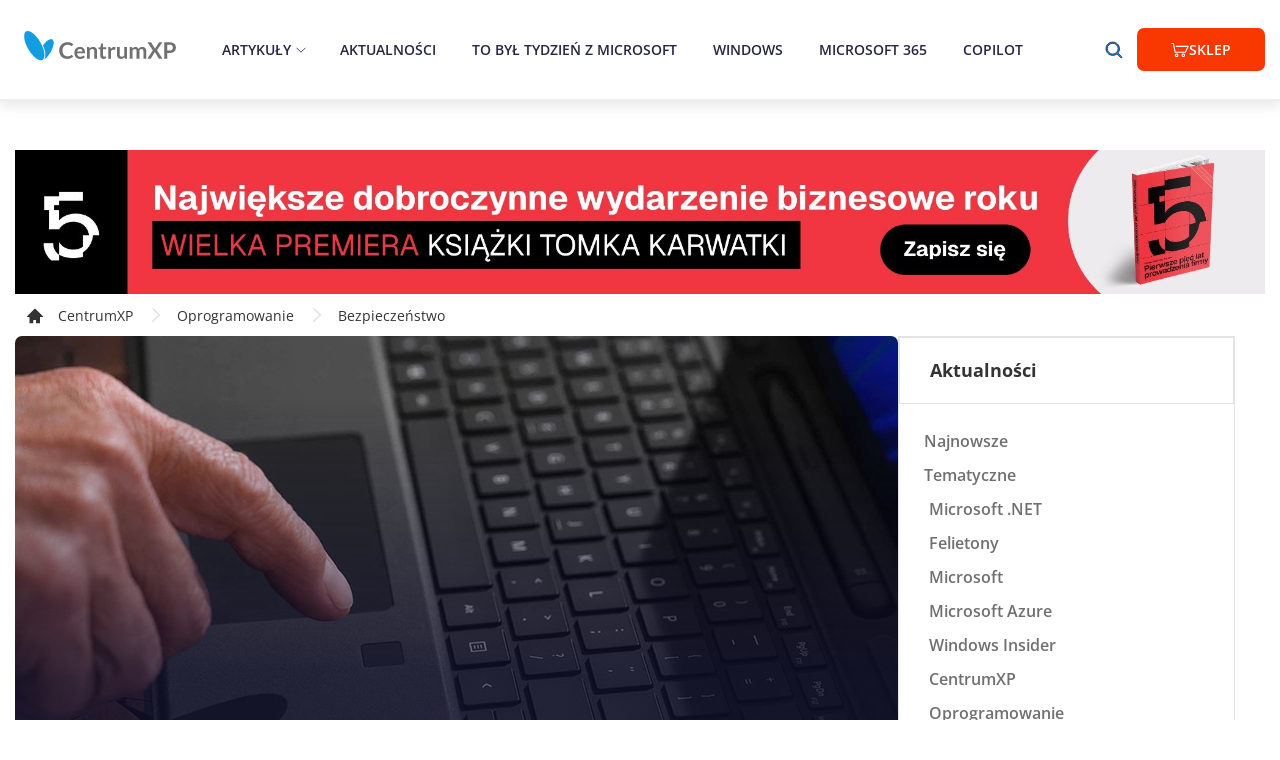

--- FILE ---
content_type: text/html
request_url: https://www.centrumxp.pl/Aktualnosci/Hakerzy-omineli-rozpoznawanie-odcisku-palca-Windows-Hello
body_size: 30532
content:
<!DOCTYPE html><html lang="pl-PL"><head><title data-rh="true">Hakerzy ominęli rozpoznawanie odcisku palca Windows Hello</title><meta data-rh="true" name="og:title" property="og:title" content="Hakerzy ominęli rozpoznawanie odcisku palca Windows Hello"/><meta data-rh="true" name="description" content="Badacze byli w stanie ominąć to zabezpieczenie na szeregu laptopów, w tym na Microsoft Surface. Technologia biometryczna wciąż jest daleka od ideału?"/><meta data-rh="true" name="keywords" content=""/><meta data-rh="true" property="og:type" content="website"/><meta data-rh="true" name="og:url" property="og:url" content="https://www.centrumxp.pl/Aktualnosci/Hakerzy-omineli-rozpoznawanie-odcisku-palca-Windows-Hello"/><meta data-rh="true" name="og:image" property="og:image" content="https://images.centrumxp.pl/images/CxpPortal/Img/Publikacje/lead_221120231820_229510.jpg"/><meta data-rh="true" name="og:image:secure_url" property="og:image" content="https://images.centrumxp.pl/images/CxpPortal/Img/Publikacje/lead_221120231820_229510.jpg"/><meta data-rh="true" name="og:description" property="og:description" content="Badacze byli w stanie ominąć to zabezpieczenie na szeregu laptopów, w tym na Microsoft Surface. Technologia biometryczna wciąż jest daleka od ideału?"/><meta data-rh="true" name="og:site_name" property="og:site_name" content="onexstore.pl"/><meta data-rh="true" name="og:locale" property="og:locale" content="onexstore.pl"/><meta data-rh="true" name="og:image:alt" property="og:image:alt" content="Hakerzy ominęli rozpoznawanie odcisku palca Windows Hello"/><meta data-rh="true" property="og:image:width" content="1200"/><meta data-rh="true" property="og:image:height" content="627"/><meta data-rh="true" name="twitter:card" content="summary_large_image"/><meta data-rh="true" name="twitter:title" content="Hakerzy ominęli rozpoznawanie odcisku palca Windows Hello"/><meta data-rh="true" name="twitter:description" content="Badacze byli w stanie ominąć to zabezpieczenie na szeregu laptopów, w tym na Microsoft Surface. Technologia biometryczna wciąż jest daleka od ideału?"/><meta data-rh="true" name="twitter:image" content="https://images.centrumxp.pl/images/CxpPortal/Img/Publikacje/lead_221120231820_229510.jpg"/><link data-chunk="shared-App" rel="stylesheet" href="/static/f5ac591b4d4dd9e5389f-c.css"/><link data-chunk="layout-Layout" rel="stylesheet" href="/static/19452c59aecf7e1981e3-c.css"/><link data-chunk="components-header-Header" rel="stylesheet" href="/static/ef10924c5e83c2e6023d-c.css"/><link data-chunk="pages-detect-general-pages-DetectGeneralPages" rel="stylesheet" href="/static/9d1f5b5ca1984933d2a9-c.css"/><script type="text/javascript">
                            (function(m, o, n, t, e, r, _){
                                m['__GetResponseAnalyticsObject'] = e;m[e] = m[e] || function() {(m[e].q = m[e].q || []).push(arguments)};
                                r = o.createElement(n);_ = o.getElementsByTagName(n)[0];r.async = 1;r.src = t;r.setAttribute('crossorigin', 'use-credentials');_.parentNode .insertBefore(r, _);
                            })(window, document, 'script', 'https://ga.getresponse.com/script/ec00ccc9-f064-4017-856e-a90e035fda47/ga.js', 'GrTracking');</script><script>dataLayer = [];</script><script>
                    (function(w,d,s,l,i){w[l]=w[l]||[];w[l].push({'gtm.start':
                    new Date().getTime(),event:'gtm.js'});var f=d.getElementsByTagName(s)[0],
                    j=d.createElement(s),dl=l!='dataLayer'?'&l='+l:'';j.async=true;j.src=
                    'https://www.googletagmanager.com/gtm.js?id='+i+dl;f.parentNode.insertBefore(j,f);
                    })(window,document,'script','dataLayer', 'GTM-TG4X75G');</script><script async="" src="https://www.googletagmanager.com/gtag/js?id=G-QJHHGLF2HP"></script><script>window.dataLayer = window.dataLayer || [];   function gtag(){dataLayer.push(arguments);}   gtag('js', new Date());   gtag('config', 'G-QJHHGLF2HP');</script><meta charSet="utf-8"/><meta name="viewport" content="width=device-width, initial-scale=1"/><meta http-equiv="X-UA-Compatible" content="IE=Edge"/><meta name="format-detection" content="telephone=no,date=no,address=no,email=no,url=no"/><meta name="google-site-verification" content="t7Oh1ifViulFsXgoaaTJl-huhgVBvsYDe-vLGthMabo"/><meta name="msapplication-TileColor" content="#D4C5C3"/><link rel="alternate" href="https://www.centrumxp.pl" hrefLang="pl"/><link rel="alternate" href="https://www.centrumxp.pl" hrefLang="x-default"/><script>window.__PRELOADED_STATE__ = {'common':{'languageGroups':[{'idlanguageGroup':1,'groupName':'Polski','defaultCulture':'pl-PL','defaultLanguageId':1,'groupValue':'poland','languageCode':'pl','symbol':'PL'},{'idlanguageGroup':2,'groupName':'English','defaultCulture':'en-US','defaultLanguageId':10,'groupValue':'uk','languageCode':'en','symbol':'EN'},{'idlanguageGroup':9,'groupName':'Deutsch','defaultCulture':'de-DE','defaultLanguageId':9,'groupValue':'de','languageCode':'de','symbol':'DE'},{'idlanguageGroup':10,'groupName':'French','defaultCulture':'fr-FR','defaultLanguageId':11,'groupValue':'fr','languageCode':'fr','symbol':'FR'},{'idlanguageGroup':12,'groupName':'PL-CXP','defaultCulture':'pl-PL','defaultLanguageId':42,'groupValue':'poland','languageCode':'pl','symbol':'PL'},{'idlanguageGroup':13,'groupName':'DE-Lizengo','defaultCulture':'de-DE','defaultLanguageId':41,'groupValue':'de','languageCode':'de','symbol':'DE'},{'idlanguageGroup':15,'groupName':'PL-PC','defaultCulture':'pl-PL','defaultLanguageId':44,'groupValue':'poland','languageCode':'pl_pc','symbol':'PL'}],'currencies':[{'id':1,'name':'Z\u0142oty','symbol':'z\u0142','currencyCode':'PLN','isDefault':true,'order':1,'accountNumber':'55 1050 1025 1000 0090 3150 6430 (ING)','accountNumberWithIban':'55 1050 1025 1000 0090 3150 6430 (ING Bank Slaski S. A.)','accountNumberDe':null,'accountNumberWithIbanDe':null,'bicSwift':null,'iconValue':'pln'}],'mainMenuData':{'items':[{'id':1700,'name':'Artyku\u0142y','url':'/artykuly/','icon':null,'order':1,'languageId':44,'featuredProductId':null,'parentId':null,'banner':null,'featuredProduct':null,'children':[{'id':1737,'name':'Windows Insider','url':'/windows-insider/windows-10-insider/','icon':null,'order':1,'languageId':44,'featuredProductId':null,'parentId':1700,'banner':null,'featuredProduct':null,'children':null},{'id':1747,'name':'Windows 10','url':'/windows/windows-10/','icon':null,'order':2,'languageId':44,'featuredProductId':null,'parentId':1700,'banner':null,'featuredProduct':null,'children':null},{'id':1748,'name':'Windows 11','url':'/windows/windows-11/','icon':null,'order':3,'languageId':44,'featuredProductId':null,'parentId':1700,'banner':null,'featuredProduct':null,'children':null},{'id':1744,'name':'Microsoft 365','url':'/office/microsoft-365/','icon':null,'order':4,'languageId':44,'featuredProductId':null,'parentId':1700,'banner':null,'featuredProduct':null,'children':null},{'id':1745,'name':'Microsoft 365 Copilot','url':'/office/copilot-dla-microsoft-365/','icon':null,'order':5,'languageId':44,'featuredProductId':null,'parentId':1700,'banner':null,'featuredProduct':null,'children':null},{'id':1742,'name':'Office','url':'/office/','icon':null,'order':6,'languageId':44,'featuredProductId':null,'parentId':1700,'banner':null,'featuredProduct':null,'children':null},{'id':1746,'name':'Teams','url':'/office/teams/','icon':null,'order':7,'languageId':44,'featuredProductId':null,'parentId':1700,'banner':null,'featuredProduct':null,'children':null},{'id':1738,'name':'Microsoft .NET','url':'/microsoft-net/','icon':null,'order':8,'languageId':44,'featuredProductId':null,'parentId':1700,'banner':null,'featuredProduct':null,'children':null},{'id':1739,'name':'Microsoft','url':'/microsoft/','icon':null,'order':9,'languageId':44,'featuredProductId':null,'parentId':1700,'banner':null,'featuredProduct':null,'children':null},{'id':1740,'name':'Microsoft Azure','url':'/microsoft-azure/','icon':null,'order':10,'languageId':44,'featuredProductId':null,'parentId':1700,'banner':null,'featuredProduct':null,'children':null},{'id':1741,'name':'Oprogramowanie','url':'/oprogramowanie/','icon':null,'order':11,'languageId':44,'featuredProductId':null,'parentId':1700,'banner':null,'featuredProduct':null,'children':null},{'id':1743,'name':'Urz\u0105dzenia','url':'/urzadzenia/','icon':null,'order':12,'languageId':44,'featuredProductId':null,'parentId':1700,'banner':null,'featuredProduct':null,'children':null}]},{'id':1701,'name':'Aktualno\u015Bci','url':'/aktualnosci/','icon':null,'order':2,'languageId':44,'featuredProductId':null,'parentId':null,'banner':null,'featuredProduct':null,'children':[]},{'id':1714,'name':'To by\u0142 tydzie\u0144 z Microsoft','url':'/aktualnosci/to-byl-tydzien-z-microsoft/','icon':null,'order':3,'languageId':44,'featuredProductId':null,'parentId':null,'banner':null,'featuredProduct':null,'children':[]},{'id':1705,'name':'Windows','url':'/aktualnosci/windows-11/','icon':'','order':4,'languageId':44,'featuredProductId':null,'parentId':null,'banner':null,'featuredProduct':null,'children':[]},{'id':1706,'name':'Microsoft 365','url':'/office/microsoft-365/','icon':'','order':5,'languageId':44,'featuredProductId':null,'parentId':null,'banner':null,'featuredProduct':null,'children':[]},{'id':1718,'name':'Copilot','url':'/Office/Copilot-dla-Microsoft-365/','icon':'','order':6,'languageId':44,'featuredProductId':null,'parentId':null,'banner':null,'featuredProduct':null,'children':[]}],'links':[]},'staticPages':[{'id':957,'languageId':44,'staticPageTypeId':1,'staticPageType':'AboutUs','relativeUrl':'redakcja/'}],'articles':[],'banners':[],'mainPageMetaTags':undefined,'mainProducts':[],'bestsellers':[],'header':undefined,'socialProofItems':[],'categories':[{'categoryId':5418,'idcategoryDetail':109517,'categoryName':'Daas','languageId':44,'positionOnList':-99999,'relativeUrl':null,'hasProducts':false,'headerOne':'','subcategories':[]},{'categoryId':5417,'idcategoryDetail':109474,'categoryName':'U\u017Cywane','languageId':44,'positionOnList':-99999,'relativeUrl':null,'hasProducts':false,'headerOne':'','subcategories':[]}],'companyData':{'id':20,'addDate':'2022-06-09T11:01:19.003','languageId':44,'companyBankAccountNumber':'55 1050 1025 1000 0090 3150 6430','companyName':'Onex Group','companyNip':'PL 575-172-64-96','companyOwnerName':'Jakub Hryciuk','companyPhoneNumber':'34 33 39 777','companyAddress':'al. Niepodleg\u0142o\u015Bci 18','companyCity':'Warszawa','companyZipCode':'02-653','companyEmail':'sklep@centrumxp.pl','companyEmailDisplayName':'sklep@centrumxp.pl','companyRegon':'240028596','departmentAddress':'Al. Naj\u015Bwi\u0119tszej Maryi Panny 34','departmentZipCode':'42-200','departmentCity':'Cz\u0119stochowa','departmentCityLocative':'Cz\u0119stochowie','departmentCountry':'Polska','secondDepartmentAddress':'Al. Mireckiego 22C','secondDepartmentZipCode':'Sosnowiec','secondDepartmentCity':'Sosnowiec','secondDepartmentCityLocative':'Sosnowcu','secondDepartmentCountry':'Polska','headerLogoUrl':'https://images.onexstore.pl/images/universal/1/partner-roku_2018ae1162a.png','footerLogoUrl':'https://images.onexstore.pl/images/universal/1/Framef7b6068.png'}},'userSetting':{'languageSetting':{'suggestedLanguageGroupId':15,'language':{'idlanguageGroup':15,'groupName':'PL-PC','defaultCulture':'pl-PL','defaultLanguageId':44,'groupValue':'poland','languageCode':'pl_pc','symbol':'PL'}},'currencySetting':{'isChangedManually':false,'currency':{'id':1,'name':'Z\u0142oty','symbol':'z\u0142','currencyCode':'PLN','isDefault':true,'order':1,'accountNumber':'55 1050 1025 1000 0090 3150 6430 (ING)','accountNumberWithIban':'55 1050 1025 1000 0090 3150 6430 (ING Bank Slaski S. A.)','accountNumberDe':null,'accountNumberWithIbanDe':null,'bicSwift':null,'iconValue':'pln'}},'marketLanguageId':42,'recentlyViewProductIds':[],'domain':'pl'},'search':{'searchedList':{'categories':[],'products':[],'suggestions':{'suggestedPhrase':'','searchInCategories':[]}},'searchedPhrase':''},'userProfile':{'userId':-1,'accountId':-1,'name':undefined,'email':undefined,'expirationDateTime':undefined,'accountTypeId':-1,'isLogged':undefined,'loading':false,'defaultInvoiceData':undefined,'statistics':undefined,'isDefaultCustomer':undefined},'order':{'discountCode':'','basket':{'basketSession':'','basketView':undefined},'order':{'accountTypeId':null,'stepsList':undefined,'currentStep':1,'countries':undefined,'paymentData':{'availablePaymentTypes':[],'selectedPaymentType':undefined,'totalGrossPrice':undefined},'shippingData':{'shippingView':undefined,'orderValidation':undefined,'selectedShipping':undefined,'contactForm':{'isValid':false,'data':null},'deliveryForm':{'isValid':false,'data':null},'lockerForm':{'isValid':false,'data':null},'molpData':{'licenceOwnerType':1,'authorizationNumberForm':{'authorizationNumber':undefined,'invoice':undefined},'otherCompanyData':{'selectedLicenseOwnerId':undefined,'invoice':undefined},'isValid':false},'selectedAddressId':undefined},'invoiceForm':{'isValid':false,'data':null},'cspData':{'cspOption':'sub','subscriptionId':null,'dictionaryOfEmailAd':{}},'isMicrosoftCustomerAgreementAccepted':false,'isRegulationAgreementAccepted':false,'isDaasCustomerAgreementAccepted':false,'IsServiceAgreementAccepted':false}},'category':{'viewMode':'TALES'},'app':{'isBasketOpen':false,'isLoading':false,'isCookiesBarVisible':true,'productsCompare':[],'urlReferer':'','canonicalUrl':'https://www.centrumxp.pl/Aktualnosci/Hakerzy-omineli-rozpoznawanie-odcisku-palca-Windows-Hello','error':undefined,'calendarView':'week','isCSR':false},'pageData':{'currentPageType':12,'categoryPageData':undefined,'productPageData':undefined,'homePageData':undefined,'productComparisonPageData':undefined,'staticPageData':undefined,'blogPageData':undefined,'searchData':undefined,'portalNews':{'id':27670,'title':'Hakerzy omin\u0119li rozpoznawanie odcisku palca Windows Hello','content':'<p>Badacze zabezpiecze\u0144, zatrudnieni przez Microsoft do testowania uwierzytelniania poprzez odcisk palca w czujnikach zgodnych z <a href="/Aktualnosci/Windows-Hello-oszukane-przez-niestandardowa-kamere-USB"><strong>Windows Hello</strong></a>, podzielili si\u0119 wynikami prac. Byli oni w stanie omin\u0105\u0107 to zabezpieczenie na szeregu laptop\xF3w, wliczaj\u0105c w to produkty Microsoft Surface. Czy\u017Cby technologia biometryczna wci\u0105\u017C by\u0142a daleka od idea\u0142u?</p>\r\r\r<p>Zesp\xF3\u0142 badaczy Blackwing Intelligence ujawni\u0142 swoje odkrycia na pa\u017Adziernikowej konferencji BlueHat i opublikowa\u0142 je na swojej stronie. Post na blogu o ujmuj\u0105cym tytule "A Touch of Pwn" podaje, \u017Ce grupa u\u017Cy\u0142a czytnik\xF3w linii papilarnych w laptopach Dell Inspiron 15 i Lenovo ThinkPad T14, a tak\u017Ce w Microsoft Surface Pro Type Cover z Fingerprint ID dla tablet\xF3w <a href="/sklep/microsoft-surface-pro-8-i5-1145g716-gb256-gbwifiwindows-10-pro-platinium/?utm_source=cxp&utm_medium=article&utm_campaign=Hakerzy-omineli-rozpoznawanie-odcisku-palca-Windows-Hello"><strong>Surface Pro 8</strong></a> i <a href="/sklep/microsoft-surface-pro-x-microsoft-sq216-gb256-gbltewindows-10-pro-black/?utm_source=cxp&utm_medium=article&utm_campaign=Hakerzy-omineli-rozpoznawanie-odcisku-palca-Windows-Hello"><strong>Surface Pro X.</strong></a> Sensory te zosta\u0142y zbudowane przez Goodix, Synaptics i ELAN.</p>\r\r<div class="video-container">\r<iframe width="560" height="315" src="https://www.youtube.com/embed/gjvu-l6vKFE" title="YouTube video player" frameborder="0" allow="accelerometer; autoplay; clipboard-write; encrypted-media; gyroscope; picture-in-picture" allowfullscreen></iframe>\r</div></a>\r\r<p>Wszystkie testowane czujniki korzysta\u0142y z hardware\'u "match on chip", co oznacza, \u017Ce uwierzytelnianie odbywa si\u0119 na samym czujniku wyposa\u017Conym we w\u0142asny mikroprocesor i pami\u0119\u0107. Blackwing Intelligence pisze:</p>\r\r\r<blockquote><i>\rBaza danych "szablon\xF3w odcisku palca" (danych biometrycznych pozyskanych przez sensor czytaj\u0105cy linie papilarne) jest przechowywany on-chip, a rejestracja i dopasowywanie odbywaj\u0105 si\u0119 bezpo\u015Brednio wewn\u0105trz chipa. Poniewa\u017C szablony odcisk\xF3w palc\xF3w nigdy nie opuszczaj\u0105 chipa, eliminuje to obawy dotycz\u0105ce prywatno\u015Bci wynikaj\u0105ce z przechowywania i potencjalnej ekstrakcji materia\u0142u biometrycznego z hosta \u2014 nawet je\u015Bli host zostanie naruszony. Takie podej\u015Bcie zapobiega r\xF3wnie\u017C atakom polegaj\u0105cym po prostu na wysy\u0142aniu obraz\xF3w prawid\u0142owych odcisk\xF3w palc\xF3w do hosta w celu dopasowania.\r</i>\r</blockquote>\r\r<p>Blackwing u\u017Cy\u0142 in\u017Cynierii wstecznej, aby znale\u017A\u0107 podatno\u015Bci w sensorach, a nast\u0119pnie utworzy\u0142 w\u0142asne urz\u0105dzenie USB, kt\xF3re mog\u0142o wykonywa\u0107 <a href="/Aktualnosci/Nieuczciwi-reklamodawcy-dostaja-od-Microsoftu-czerwone-swiatlo"><strong>ataki man-in-the-middle (MitM).</strong></a> Urz\u0105dzenie pozwoli\u0142o hakerom omin\u0105\u0107 sprz\u0119towe uwierzytelnianie poprzez odcisk palca na urz\u0105dzeniach.</p>\r\r<p>Badacze twierdz\u0105 te\u017C, \u017Ce mimo i\u017C Microsoft korzysta z Secure Device Connection Protocol (SDCP) do zapewniania bezpiecznego kana\u0142u mi\u0119dzy hostem a urz\u0105dzeniami biometrycznymi, to <strong>2 na 3 sensory nie mia\u0142y nawet w\u0142\u0105czonego SDCP.</strong> Blackwell zaleca, aby wszystkie firmy tworz\u0105ce te czujniki nie tylko w\u0142\u0105cza\u0142y \xF3w protok\xF3\u0142 na urz\u0105dzeniach, ale te\u017C aby prosi\u0142y zewn\u0119trzne firmy, by te upewni\u0142y si\u0119, \u017Ce to dzia\u0142a.</p>\n\n<p>\u0179r\xF3d\u0142o: <a href="https://blackwinghq.com/blog/posts/a-touch-of-pwn-part-i/" target="_blank"><strong>https://blackwinghq.com/blog/posts/a-touch-of-pwn-part-i/</strong></a></p>','description':'Badacze byli w stanie omin\u0105\u0107 to zabezpieczenie na szeregu laptop\xF3w, w tym na Microsoft Surface. Technologia biometryczna wci\u0105\u017C jest daleka od idea\u0142u?','categoryId':553,'creationTime':'2023-11-22T18:20:23','metaTitle':'Hakerzy omin\u0119li rozpoznawanie odcisku palca Windows Hello','metaDescription':'Badacze byli w stanie omin\u0105\u0107 to zabezpieczenie na szeregu laptop\xF3w, w tym na Microsoft Surface. Technologia biometryczna wci\u0105\u017C jest daleka od idea\u0142u?','imageUrl':'lead_221120231820_229510.jpg','visitCounter':1240,'author':'Krzysztof Sulikowski','titleAsUrl':'Hakerzy-omineli-rozpoznawanie-odcisku-palca-Windows-Hello','isArticle':false,'keywords':null,'tags':['Oprogramowanie'],'lastTrendVisitCounter':694,'source':'https://blackwinghq.com/blog/posts/a-touch-of-pwn-part-i/','similiarPublications':{'totalCount':0,'pagesCount':0,'currentPage':0,'data':[],'count':0},'categoryTree':[{'id':553,'name':'Bezpiecze\u0144stwo','isDeleted':false,'isHidden':false,'isMainCategory':false,'displayOrder':3,'metaTitle':'Bezpiecze\u0144stwo','metaDescription':'Bezpiecze\u0144stwo','nameAsUrl':'Bezpieczenstwo','parentId':572,'iconName':null,'classNameCSS':null,'shopCategoryId':null,'keywords':'Bezpiecze\u0144stwo','subCategories':null},{'id':572,'name':'Oprogramowanie','isDeleted':false,'isHidden':false,'isMainCategory':true,'displayOrder':1,'metaTitle':'Oprogramowanie','metaDescription':'Oprogramowanie','nameAsUrl':'Oprogramowanie','parentId':null,'iconName':null,'classNameCSS':null,'shopCategoryId':null,'keywords':'Oprogramowanie','subCategories':null}],'articlesFromCategory':[{'id':29043,'title':'Nowa podatno\u015B\u0107 0day w Windows 11, 10 i Server z nieoficjaln\u0105 \u0142atk\u0105','content':null,'description':'Microsoft zdaje sobie spraw\u0119 z ryzyka, jakie stwarza NTLM (New Technology LAN Manager), dlatego niedawno zapowiedzia\u0142 u\u015Bmiercenie tej funkcjonalno\u015Bci.','categoryId':553,'creationTime':'2024-12-06T18:30:00','metaTitle':'Nowa podatno\u015B\u0107 0day w Windows 11, 10 i Server z nieoficjaln\u0105 \u0142atk\u0105','metaDescription':'Microsoft zdaje sobie spraw\u0119 z ryzyka, jakie stwarza NTLM (New Technology LAN Manager), dlatego niedawno zapowiedzia\u0142 u\u015Bmiercenie tej funkcjonalno\u015Bci.','imageUrl':'lead_061220241830_373886.jpg','visitCounter':1289,'author':'Krzysztof Sulikowski','titleAsUrl':'Nowa-podatnosc-0day-w-Windows-11-10-i-Server-z-nieoficjalna-latka','isArticle':false,'keywords':null,'tags':['Oprogramowanie'],'lastTrendVisitCounter':1288,'source':null},{'id':28888,'title':'3 nowe ulepszenia w Microsoft Authenticator','content':null,'description':'Microsoft Authenticator pomaga chroni\u0107 u\u017Cytkownik\xF3w poprzez uwierzytelnianie odporne na phishing.','categoryId':553,'creationTime':'2024-10-25T13:30:00','metaTitle':'3 nowe ulepszenia w Microsoft Authenticator','metaDescription':'Microsoft Authenticator pomaga chroni\u0107 u\u017Cytkownik\xF3w poprzez uwierzytelnianie odporne na phishing.','imageUrl':'lead_251020241330_909889.jpg','visitCounter':1209,'author':'Krzysztof Sulikowski','titleAsUrl':'3-nowe-ulepszenia-w-Microsoft-Authenticator','isArticle':false,'keywords':null,'tags':['Oprogramowanie'],'lastTrendVisitCounter':1208,'source':null},{'id':28858,'title':'Setki Milion\xF3w Atak\xF3w Dziennie. Microsoft Zwi\u0119ksza wysi\u0142ki na rzecz cyberbezpiecze\u0144stwa:','content':null,'description':'Ogromne liczby codziennych cyberatak\xF3w wymierzonych w klient\xF3w Microsoft. Gigant reaguje','categoryId':553,'creationTime':'2024-10-17T18:00:00','metaTitle':'Setki Milion\xF3w Atak\xF3w Dziennie. Microsoft Zwi\u0119ksza wysi\u0142ki na rzecz cyberbezpiecze\u0144stwa:','metaDescription':'Ogromne liczby codziennych cyberatak\xF3w wymierzonych w klient\xF3w Microsoft. Gigant reaguje','imageUrl':'Bezpieczenstwo-1.jpg','visitCounter':866,'author':'Wojciech B\u0142achno','titleAsUrl':'Setki-Milionow-Atakow-Dziennie-Microsoft-Zwieksza-wysilki-na-rzecz-cyberbezpieczenstwa','isArticle':false,'keywords':null,'tags':['Oprogramowanie'],'lastTrendVisitCounter':865,'source':null},{'id':28814,'title':'Microsoft rozszerza dost\u0119pno\u015B\u0107 wa\u017Cnej aktualizacji Microsoft Defender. VPN w pakiecie!','content':null,'description':'Microsoft rozszerza dost\u0119pno\u015B\u0107 mobilnej wersji Microsoft Defender i pracuje nad wprowadzeniem do aplikacji automatycznego VPN! Jest jednak pewien haczyk','categoryId':553,'creationTime':'2024-10-01T11:08:02','metaTitle':'Microsoft rozszerza dost\u0119pno\u015B\u0107 wa\u017Cnej aktualizacji Microsoft Defender. VPN w pakiecie!','metaDescription':'Microsoft rozszerza dost\u0119pno\u015B\u0107 mobilnej wersji Microsoft Defender i pracuje nad wprowadzeniem do aplikacji automatycznego VPN! Jest jednak pewien haczyk','imageUrl':'Bezpieczenstwo-1.jpg','visitCounter':1196,'author':'Wojciech B\u0142achno','titleAsUrl':'Microsoft-rozszerza-dostepnosc-waznej-aktualizacji-Microsoft-Defender-VPN-w-pakiecie','isArticle':false,'keywords':null,'tags':['Oprogramowanie'],'lastTrendVisitCounter':1198,'source':null},{'id':28632,'title':'Microsoft Face Check - weryfikacja twarzy ju\u017C dost\u0119pna dla firm','content':null,'description':'Weryfikacja twarzy musi by\u0107 dok\u0142adna, poniewa\u017C oszustwa z u\u017Cyciem generatywnej AI i deepfake\'\xF3w staj\u0105 si\u0119 coraz bardziej wyrafinowane i z\u0142o\u017Cone.','categoryId':553,'creationTime':'2024-08-12T20:30:00','metaTitle':'Microsoft Face Check - weryfikacja twarzy ju\u017C dost\u0119pna dla firm','metaDescription':'Weryfikacja twarzy musi by\u0107 dok\u0142adna, poniewa\u017C oszustwa z u\u017Cyciem generatywnej AI i deepfake\'\xF3w staj\u0105 si\u0119 coraz bardziej wyrafinowane i z\u0142o\u017Cone.','imageUrl':'lead_120820242030_403576.jpg','visitCounter':1648,'author':'Krzysztof Sulikowski','titleAsUrl':'Microsoft-Face-Check---weryfikacja-twarzy-juz-dostepna-dla-firm','isArticle':false,'keywords':null,'tags':['Oprogramowanie'],'lastTrendVisitCounter':1660,'source':null},{'id':28604,'title':'Pracownicy Microsoftu b\u0119d\u0105 musieli aktywnie stosowa\u0107 si\u0119 do Security Core Priority','content':null,'description':'Od kilku lat Microsoft podkre\u015Bla, \u017Ce bezpiecze\u0144stwo jest dla niego priorytetem numer 1. Zasada ta jest egzekwowana wsz\u0119dzie - tak\u017Ce w\u015Br\xF3d pracownik\xF3w.','categoryId':553,'creationTime':'2024-08-06T16:20:01','metaTitle':'Pracownicy Microsoftu b\u0119d\u0105 musieli aktywnie stosowa\u0107 si\u0119 do Security Core Priority','metaDescription':'Od kilku lat Microsoft podkre\u015Bla, \u017Ce bezpiecze\u0144stwo jest dla niego priorytetem numer 1. Zasada ta jest egzekwowana wsz\u0119dzie - tak\u017Ce w\u015Br\xF3d pracownik\xF3w.','imageUrl':'lead_060820241620_319222.jpg','visitCounter':1040,'author':'Krzysztof Sulikowski','titleAsUrl':'Pracownicy-Microsoftu-beda-musieli-aktywnie-stosowac-sie-do-Security-Core-Priority','isArticle':false,'keywords':null,'tags':['Oprogramowanie'],'lastTrendVisitCounter':1039,'source':null},{'id':28550,'title':'Microsoft: incydent CrowdStrike to po cz\u0119\u015Bci wina UE','content':null,'description':'UE wymaga od Microsoftu, by ten zapewnia\u0142 zewn\u0119trznym dostawcom oprogramowania chroni\u0105cego taki sam dost\u0119p do systemu Windows, jaki ma on sam.','categoryId':553,'creationTime':'2024-07-23T20:00:02','metaTitle':'Microsoft: incydent CrowdStrike to po cz\u0119\u015Bci wina UE','metaDescription':'UE wymaga od Microsoftu, by ten zapewnia\u0142 zewn\u0119trznym dostawcom oprogramowania chroni\u0105cego taki sam dost\u0119p do systemu Windows, jaki ma on sam.','imageUrl':'lead_230720242000_887366.jpg','visitCounter':1168,'author':'Krzysztof Sulikowski','titleAsUrl':'Microsoft-incydent-CrowdStrike-to-po-czesci-wina-UE','isArticle':false,'keywords':null,'tags':['Oprogramowanie'],'lastTrendVisitCounter':1167,'source':null},{'id':28541,'title':'CrowdStrike BSOD - jak naprawi\u0107 komputer z Windows?','content':null,'description':'Po ostatniej aktualizacji agenta Falcon Sensor na Windows oprogramowanie zacz\u0119\u0142o wywo\u0142ywa\u0107 krytyczny b\u0142\u0105d: p\u0119tle bootowania z Blue Screen of Death (BSOD).','categoryId':553,'creationTime':'2024-07-19T19:20:00','metaTitle':'CrowdStrike BSOD - jak naprawi\u0107 komputer z Windows?','metaDescription':'Po ostatniej aktualizacji agenta Falcon Sensor na Windows oprogramowanie zacz\u0119\u0142o wywo\u0142ywa\u0107 krytyczny b\u0142\u0105d: p\u0119tle bootowania z Blue Screen of Death (BSOD).','imageUrl':'lead_190720241920_312022.jpg','visitCounter':2327,'author':'Krzysztof Sulikowski','titleAsUrl':'CrowdStrike-BSOD---jak-naprawic-komputer-z-Windows','isArticle':false,'keywords':null,'tags':['Oprogramowanie'],'lastTrendVisitCounter':2328,'source':null}],'articles':[{'id':29322,'title':'Ka\u017Cdy komputer z Windows 11 to teraz AI PC dzi\u0119ki Copilotowi','content':null,'description':'Microsoft og\u0142osi\u0142 sporo nowo\u015Bci dla Copilota w Windows 11, dzi\u0119ki czemu teraz ka\u017Cdy PC z "Jedenastk\u0105" to AI PC. Przyjrzyjmy si\u0119 tym nowym funkcjom.','categoryId':650,'creationTime':'2025-10-17T22:00:00','metaTitle':'Ka\u017Cdy komputer z Windows 11 to teraz AI PC dzi\u0119ki Copilotowi','metaDescription':'Microsoft og\u0142osi\u0142 sporo nowo\u015Bci dla Copilota w Windows 11, dzi\u0119ki czemu teraz ka\u017Cdy PC z "Jedenastk\u0105" to AI PC. Przyjrzyjmy si\u0119 tym nowym funkcjom.','imageUrl':'lead_171020252200_486001.jpg','visitCounter':2187,'author':'Krzysztof Sulikowski','titleAsUrl':'Kazdy-komputer-z-Windows-11-to-teraz-AI-PC-dzieki-Copilotowi','isArticle':true,'keywords':null,'tags':['Microsoft'],'lastTrendVisitCounter':2194,'source':null},{'id':29256,'title':'Sztuczna inteligencja po polsku. Do\u015B\u0107 barier j\u0119zykowych','content':null,'description':'Jedynie dla 5% \u015Bwiatowej populacji angielski jest pierwszym j\u0119zykiem, lecz zdominowa\u0142 on nie tylko Internet, ale tak\u017Ce modele sztucznej inteligencji.','categoryId':596,'creationTime':'2025-07-22T17:20:00','metaTitle':'Sztuczna inteligencja po polsku. Do\u015B\u0107 barier j\u0119zykowych','metaDescription':'Jedynie dla 5% \u015Bwiatowej populacji angielski jest pierwszym j\u0119zykiem, lecz zdominowa\u0142 on nie tylko Internet, ale tak\u017Ce modele sztucznej inteligencji.','imageUrl':'lead_220720251720_680132.jpg','visitCounter':4062,'author':'Krzysztof Sulikowski','titleAsUrl':'Sztuczna-inteligencja-po-polsku-Dosc-barier-jezykowych','isArticle':true,'keywords':null,'tags':['Oprogramowanie'],'lastTrendVisitCounter':4062,'source':null},{'id':29238,'title':'Sztuczna inteligencja Microsoftu stawia diagnozy trafniej i taniej ni\u017C lekarze','content':null,'description':'Sztuczna inteligencja Microsoftu stawia trafniejsze diagnozy ni\u017C lekarze, a koszt ca\u0142ego procesu jest kilkukrotnie ta\u0144szy. To przysz\u0142o\u015B\u0107 medycyny?','categoryId':596,'creationTime':'2025-07-01T08:00:00','metaTitle':'Sztuczna inteligencja Microsoftu stawia diagnozy trafniej i taniej ni\u017C lekarze','metaDescription':'Sztuczna inteligencja Microsoftu stawia trafniejsze diagnozy ni\u017C lekarze, a koszt ca\u0142ego procesu jest kilkukrotnie ta\u0144szy. To przysz\u0142o\u015B\u0107 medycyny?','imageUrl':'lead_010720250800_934545.jpg','visitCounter':10200,'author':'Krzysztof Sulikowski','titleAsUrl':'Sztuczna-inteligencja-Microsoftu-stawia-diagnozy-trafniej-i-taniej-niz-lekarze','isArticle':true,'keywords':null,'tags':['Oprogramowanie'],'lastTrendVisitCounter':10223,'source':null},{'id':29214,'title':'Najwi\u0119ksze badanie u\u017Cytkownik\xF3w Copilota w Microsoft 365. Sprawdzamy wnioski','content':null,'description':'Rz\u0105d Wielkiej Brytanii przez kilka miesi\u0119cy testowa\u0142 Copilota z 20 tysi\u0105cami pracownik\xF3w. Teraz dzieli si\u0119 dok\u0142adnym raportem z wykresami i wnioskami.','categoryId':651,'creationTime':'2025-06-03T14:00:00','metaTitle':'Najwi\u0119ksze badanie u\u017Cytkownik\xF3w Copilota w Microsoft 365. Sprawdzamy wnioski','metaDescription':'Rz\u0105d Wielkiej Brytanii przez kilka miesi\u0119cy testowa\u0142 Copilota z 20 tysi\u0105cami pracownik\xF3w. Teraz dzieli si\u0119 dok\u0142adnym raportem z wykresami i wnioskami.','imageUrl':'lead_030620251400_180081.jpg','visitCounter':4290,'author':'Krzysztof Sulikowski','titleAsUrl':'Najwieksze-badanie-uzytkownikow-Copilota-w-Microsoft-365-Sprawdzamy-wnioski','isArticle':true,'keywords':null,'tags':['Office'],'lastTrendVisitCounter':4289,'source':null},{'id':29189,'title':'Microsoft przedstawi\u0142 nowe zobowi\u0105zania dla klient\xF3w z Europy','content':null,'description':'Microsoft planuje m.in. zwi\u0119kszenie przepustowo\u015Bci swoich centr\xF3w danych w Europie o 40%, a tak\u017Ce wprowadzenie nowych \u015Brodk\xF3w ochrony. Co dok\u0142adnie?','categoryId':33,'creationTime':'2025-05-05T12:00:00','metaTitle':'Microsoft przedstawi\u0142 nowe zobowi\u0105zania dla klient\xF3w z Europy','metaDescription':'Microsoft planuje m.in. zwi\u0119kszenie przepustowo\u015Bci swoich centr\xF3w danych w Europie o 40%, a tak\u017Ce wprowadzenie nowych \u015Brodk\xF3w ochrony. Co dok\u0142adnie?','imageUrl':'lead_050520251200_715034.jpg','visitCounter':5032,'author':'Krzysztof Sulikowski','titleAsUrl':'Microsoft-przedstawil-nowe-zobowiazania-dla-klientow-z-Europy','isArticle':true,'keywords':null,'tags':['Microsoft Azure'],'lastTrendVisitCounter':5031,'source':null},{'id':29166,'title':'Gor\u0105ce funkcje Copilota na 50 urodziny Microsoftu. Nowa era osobistej AI','content':null,'description':'Copilot sta\u0142 si\u0119 jeszcze bardziej osobisty. Na czym to polega, jak ewoluuje asystent AI i jakie nowe funkcje otrzyma\u0142? Dowiedz si\u0119 wszystkiego!','categoryId':650,'creationTime':'2025-04-05T08:00:03','metaTitle':'Gor\u0105ce funkcje Copilota na 50 urodziny Microsoftu. Nowa era osobistej AI','metaDescription':'Copilot sta\u0142 si\u0119 jeszcze bardziej osobisty. Na czym to polega, jak ewoluuje asystent AI i jakie nowe funkcje otrzyma\u0142? Dowiedz si\u0119 wszystkiego!','imageUrl':'lead_050420251000_329212.jpg','visitCounter':6624,'author':'Krzysztof Sulikowski','titleAsUrl':'Gorace-funkcje-Copilota-na-50-urodziny-Microsoftu-Nowa-era-osobistej-AI','isArticle':true,'keywords':null,'tags':['Microsoft'],'lastTrendVisitCounter':6626,'source':null},{'id':29154,'title':'Wnioskuj\u0105ce modele AI zmieniaj\u0105 rzeczywisto\u015B\u0107 pracy','content':null,'description':'Dowiedz si\u0119, jak zachowuje si\u0119 wnioskuj\u0105ca sztuczna inteligencja, co potrafi\u0105 wnioskuj\u0105ce modele i jak wykorzysta\u0107 je w firmie.','categoryId':596,'creationTime':'2025-03-27T18:00:35','metaTitle':'Wnioskuj\u0105ce modele AI zmieniaj\u0105 rzeczywisto\u015B\u0107 pracy','metaDescription':'Dowiedz si\u0119, jak zachowuje si\u0119 wnioskuj\u0105ca sztuczna inteligencja, co potrafi\u0105 wnioskuj\u0105ce modele i jak wykorzysta\u0107 je w firmie.','imageUrl':'lead_300420251800_594613.jpg','visitCounter':4437,'author':'Krzysztof Sulikowski','titleAsUrl':'Wnioskujace-modele-AI-zmieniaja-rzeczywistosc-pracy','isArticle':true,'keywords':null,'tags':['Oprogramowanie'],'lastTrendVisitCounter':4437,'source':null},{'id':29117,'title':'Jak sztuczna inteligencja pomaga planecie?','content':null,'description':'AI bez w\u0105tpienia wp\u0142ywa na post\u0119py w zr\xF3wnowa\u017Conym rozwoju. Wiemy, \u017Ce ma ona trzy umiej\u0119tno\u015Bci, kt\xF3re mog\u0105 okaza\u0107 si\u0119 game-changerami.','categoryId':596,'creationTime':'2025-02-11T17:00:00','metaTitle':'Jak sztuczna inteligencja pomaga planecie?','metaDescription':'AI bez w\u0105tpienia wp\u0142ywa na post\u0119py w zr\xF3wnowa\u017Conym rozwoju. Wiemy, \u017Ce ma ona trzy umiej\u0119tno\u015Bci, kt\xF3re mog\u0105 okaza\u0107 si\u0119 game-changerami.','imageUrl':'lead_110220251700_339448.jpg','visitCounter':5252,'author':'Krzysztof Sulikowski','titleAsUrl':'Jak-sztuczna-inteligencja-pomaga-planecie','isArticle':true,'keywords':null,'tags':['Oprogramowanie'],'lastTrendVisitCounter':5255,'source':null}],'newses':[{'id':29353,'title':'ChatGPT pomo\u017Ce w m\u0105drzejszych zakupach. Idealny asystent na Black Friday i \u015Bwi\u0119ta','content':null,'description':'ChatGPT dog\u0142\u0119bnie zapozna si\u0119 z tematem, przeanalizuje dane i dostarczy przemy\u015Blan\u0105 odpowied\u017A dotycz\u0105c\u0105 produkt\xF3w w sklepach.','categoryId':596,'creationTime':'2025-11-27T08:00:00','metaTitle':'ChatGPT pomo\u017Ce w m\u0105drzejszych zakupach. Idealny asystent na Black Friday i \u015Bwi\u0119ta','metaDescription':'ChatGPT dog\u0142\u0119bnie zapozna si\u0119 z tematem, przeanalizuje dane i dostarczy przemy\u015Blan\u0105 odpowied\u017A dotycz\u0105c\u0105 produkt\xF3w w sklepach.','imageUrl':'lead_271120250800_902228.jpg','visitCounter':326,'author':'Krzysztof Sulikowski','titleAsUrl':'ChatGPT-pomoze-w-madrzejszych-zakupach-Idealny-asystent-na-Black-Friday-i-swieta','isArticle':false,'keywords':null,'tags':['Oprogramowanie'],'lastTrendVisitCounter':325,'source':null},{'id':29352,'title':'AI w SharePoint. Nowe funkcje Copilota u\u0142atwi\u0105 prace','content':null,'description':'Dzi\u0119ki integracji z Copilotem mo\u017Cna teraz uzyskiwa\u0107 odpowiedzi na podstawie metadanych, plik\xF3w i witryn czy szybko tworzy\u0107 listy i strony SharePointa.','categoryId':651,'creationTime':'2025-11-24T18:00:00','metaTitle':'AI w SharePoint. Nowe funkcje Copilota u\u0142atwi\u0105 prace','metaDescription':'Dzi\u0119ki integracji z Copilotem mo\u017Cna teraz uzyskiwa\u0107 odpowiedzi na podstawie metadanych, plik\xF3w i witryn czy szybko tworzy\u0107 listy i strony SharePointa.','imageUrl':'lead_241120251800_258240.jpg','visitCounter':231,'author':'Krzysztof Sulikowski','titleAsUrl':'AI-w-SharePoint-Nowe-funkcje-Copilota-ulatwia-prace','isArticle':false,'keywords':null,'tags':['Office'],'lastTrendVisitCounter':230,'source':null},{'id':29351,'title':'Claude AI trafi do Azure. Microsoft, NVIDIA i Anthropic og\u0142osili strategiczne partnerstwo','content':null,'description':'Claude stanie si\u0119 dost\u0119pny dla deweloper\xF3w w Azure. Microsoft i NVIDIA sporo zainwestuj\u0105 w Anthropic.','categoryId':33,'creationTime':'2025-11-23T14:00:15','metaTitle':'Claude AI trafi do Azure. Microsoft, NVIDIA i Anthropic og\u0142osili strategiczne partnerstwo','metaDescription':'Claude stanie si\u0119 dost\u0119pny dla deweloper\xF3w w Azure. Microsoft i NVIDIA sporo zainwestuj\u0105 w Anthropic.','imageUrl':'lead_231120251200_345354.jpg','visitCounter':390,'author':'Krzysztof Sulikowski','titleAsUrl':'Claude-AI-trafi-do-Azure-Microsoft-NVIDIA-i-Anthropic-oglosili-strategiczne-partnerstwo','isArticle':false,'keywords':null,'tags':['Microsoft Azure'],'lastTrendVisitCounter':389,'source':null},{'id':29350,'title':'Windows 11 staje si\u0119 platform\u0105 dla AI i agent\xF3w. Nowo\u015Bci na Ignite 2025','content':null,'description':'Na konferencji Microsoft Ignite 2025 pierwsze skrzypce gra\u0142a sztuczna inteligencja i jej agenty. Nowo\u015Bci przypad\u0142y w udziale r\xF3wnie\u017C systemowi Windows.','categoryId':641,'creationTime':'2025-11-22T19:00:00','metaTitle':'Windows 11 staje si\u0119 platform\u0105 dla AI i agent\xF3w. Nowo\u015Bci na Ignite 2025','metaDescription':'Na konferencji Microsoft Ignite 2025 pierwsze skrzypce gra\u0142a sztuczna inteligencja i jej agenty. Nowo\u015Bci przypad\u0142y w udziale r\xF3wnie\u017C systemowi Windows.','imageUrl':'lead_221120251900_591548.jpg','visitCounter':1332,'author':'Krzysztof Sulikowski','titleAsUrl':'Windows-11-staje-sie-platforma-dla-AI-i-agentow-Nowosci-na-Ignite-2025','isArticle':false,'keywords':null,'tags':['Windows'],'lastTrendVisitCounter':1331,'source':null},{'id':29349,'title':'Work IQ, Fabric IQ i Foundry IQ. Jednolita warstwa inteligencji dla agent\xF3w AI','content':null,'description':'Aby zapewni\u0107 odpowiedni kontekst oparty na danych organizacji, Microsoft wprowadza specjalne warstwy inteligencji dla agentowej AI.','categoryId':596,'creationTime':'2025-11-21T08:00:00','metaTitle':'Work IQ, Fabric IQ i Foundry IQ. Jednolita warstwa inteligencji dla agent\xF3w AI','metaDescription':'Aby zapewni\u0107 odpowiedni kontekst oparty na danych organizacji, Microsoft wprowadza specjalne warstwy inteligencji dla agentowej AI.','imageUrl':'lead_211120250800_190391.jpg','visitCounter':362,'author':'Krzysztof Sulikowski','titleAsUrl':'Work-IQ-Fabric-IQ-i-Foundry-IQ-Jednolita-warstwa-inteligencji-dla-agentow-AI','isArticle':false,'keywords':null,'tags':['Oprogramowanie'],'lastTrendVisitCounter':362,'source':null},{'id':29348,'title':'Microsoft 365 Copilot trafi do Chrome. Bo nie ka\u017Cdy korzysta z Edge','content':null,'description':'Microsoft 365 Copilot jako rozszerzenie dla Chrome wprowadzi Copilot Chat oraz Search bezpo\u015Brednio do przegl\u0105darki.','categoryId':651,'creationTime':'2025-11-20T21:21:19','metaTitle':'Microsoft 365 Copilot trafi do Chrome. Bo nie ka\u017Cdy korzysta z Edge','metaDescription':'Microsoft 365 Copilot jako rozszerzenie dla Chrome wprowadzi Copilot Chat oraz Search bezpo\u015Brednio do przegl\u0105darki.','imageUrl':'lead_211120250800_617654.jpg','visitCounter':450,'author':'Krzysztof Sulikowski','titleAsUrl':'Microsoft-365-Copilot-trafi-do-Chrome-Bo-nie-kazdy-korzysta-z-Edge','isArticle':false,'keywords':null,'tags':['Office'],'lastTrendVisitCounter':450,'source':null},{'id':29347,'title':'Project Opal w Microsoft 365 Copilot. Tak dzia\u0142a automatyzacja zada\u0144 z AI','content':null,'description':'Project Opal to nowy spos\xF3b na wykonywanie przez AI pracy opartej na zadaniach w bezpiecznym \u015Brodowisku kontrolowanym przez u\u017Cytkownika.','categoryId':651,'creationTime':'2025-11-20T12:00:50','metaTitle':'Project Opal w Microsoft 365 Copilot. Tak dzia\u0142a automatyzacja zada\u0144 z AI','metaDescription':'Project Opal to nowy spos\xF3b na wykonywanie przez AI pracy opartej na zadaniach w bezpiecznym \u015Brodowisku kontrolowanym przez u\u017Cytkownika.','imageUrl':'lead_191120252231_179627.jpg','visitCounter':460,'author':'Krzysztof Sulikowski','titleAsUrl':'Project-Opal-w-Microsoft-365-Copilot-Tak-dziala-automatyzacja-zadan-z-AI','isArticle':false,'keywords':null,'tags':['Office'],'lastTrendVisitCounter':459,'source':null},{'id':29346,'title':'Windows 365 for Agents. Nowe rozwi\u0105zanie Cloud PC dla agent\xF3w AI','content':null,'description':'Windows 365 ju\u017C wcze\u015Bniej umo\u017Cliwia\u0142 ludziom prac\u0119 na tzw. Cloud PCs, wirtualnych komputerach w chmurze. Nowa wersja systemu umo\u017Cliwi to tak\u017Ce agentom AI.','categoryId':642,'creationTime':'2025-11-20T08:00:00','metaTitle':'Windows 365 for Agents. Nowe rozwi\u0105zanie Cloud PC dla agent\xF3w AI','metaDescription':'Windows 365 ju\u017C wcze\u015Bniej umo\u017Cliwia\u0142 ludziom prac\u0119 na tzw. Cloud PCs, wirtualnych komputerach w chmurze. Nowa wersja systemu umo\u017Cliwi to tak\u017Ce agentom AI.','imageUrl':'lead_201120250800_751665.jpg','visitCounter':507,'author':'Krzysztof Sulikowski','titleAsUrl':'Windows-365-for-Agents-Nowe-rozwiazanie-Cloud-PC-dla-agentow-AI','isArticle':false,'keywords':null,'tags':['Windows'],'lastTrendVisitCounter':506,'source':null}],'events':[{'id':4,'title':'Najwi\u0119ksze dobroczynne wydarzenie biznesowe roku','order':3,'url':'https://the5.live?r=q6PN2','isBanner':true,'images':[{'id':3,'pictureId':533963,'type':1,'alt':'Najwi\u0119ksze dobroczynne wydarzenie biznesowe roku','url':'https://images.centrumxp.pl/images/universal/44/391x475_compressed%20wydarzenia9a7038e.jpg'}]}]},'portalArticle':undefined,'portalArticleCategory':undefined,'portalNewsCategory':undefined},'gtmData':{'pageType':'homepage','recentListType':'zewn\u0119trznie','internalReferrer':undefined,'dataFetched':true},'websocketData':{'orderStatusData':undefined},'productsRules':{'minimalValueForLeasing':null,'minimalValueForFreeShipment':null,'currencyCode':'','currencySymbol':'','currencyId':null},'portal':{'categories':{'news':[{'id':4,'name':'Microsoft .NET','isDeleted':false,'isHidden':false,'isMainCategory':true,'displayOrder':1,'metaTitle':'Microsoft .NET','metaDescription':'Microsoft .NET','nameAsUrl':'Microsoft-NET','parentId':null,'iconName':null,'classNameCSS':null,'shopCategoryId':null,'keywords':'Microsoft .NET','subCategories':[{'id':626,'name':'Visual Studio','isDeleted':false,'isHidden':false,'isMainCategory':false,'displayOrder':3,'metaTitle':'Visual Studio','metaDescription':'Wszystko o Visual Studio','nameAsUrl':'Visual-Studio','parentId':4,'iconName':null,'classNameCSS':null,'shopCategoryId':null,'keywords':null,'subCategories':[]},{'id':43,'name':'SQL Server','isDeleted':false,'isHidden':false,'isMainCategory':false,'displayOrder':4,'metaTitle':'SQL Server','metaDescription':'SQL Server','nameAsUrl':'SQL-Server','parentId':4,'iconName':null,'classNameCSS':null,'shopCategoryId':null,'keywords':'SQL Server','subCategories':[]},{'id':625,'name':'GitHub','isDeleted':false,'isHidden':false,'isMainCategory':false,'displayOrder':4,'metaTitle':'GitHub','metaDescription':'Wszystko o GitHub','nameAsUrl':'GitHub','parentId':4,'iconName':null,'classNameCSS':null,'shopCategoryId':null,'keywords':null,'subCategories':[]},{'id':648,'name':'Stare kursy .NET','isDeleted':false,'isHidden':false,'isMainCategory':false,'displayOrder':10,'metaTitle':'Stare kursy .NET','metaDescription':'Stare kursy .NET','nameAsUrl':'Stare-kursy-NET','parentId':4,'iconName':null,'classNameCSS':null,'shopCategoryId':null,'keywords':null,'subCategories':[{'id':56,'name':'Kurs C#','isDeleted':false,'isHidden':false,'isMainCategory':false,'displayOrder':1,'metaTitle':'Kurs C#','metaDescription':'Kurs C#','nameAsUrl':'Kurs-C','parentId':648,'iconName':null,'classNameCSS':null,'shopCategoryId':null,'keywords':'Kurs C#','subCategories':[]},{'id':423,'name':'Kurs Visual Studio 2010 i C#','isDeleted':false,'isHidden':false,'isMainCategory':false,'displayOrder':3,'metaTitle':'Kurs Visual Studio 2010 i C#','metaDescription':'Kurs Visual Studio 2010 i C#','nameAsUrl':'Kurs-Visual-Studio-2010-i-C','parentId':648,'iconName':null,'classNameCSS':null,'shopCategoryId':null,'keywords':'Kurs Visual Studio 2010 i C#','subCategories':[]},{'id':57,'name':'Kurs SQL','isDeleted':false,'isHidden':false,'isMainCategory':false,'displayOrder':5,'metaTitle':'Kurs SQL','metaDescription':'Kurs SQL','nameAsUrl':'Kurs-SQL','parentId':648,'iconName':null,'classNameCSS':null,'shopCategoryId':null,'keywords':'Kurs SQL','subCategories':[]},{'id':58,'name':'Kurs ASP.NET 2','isDeleted':false,'isHidden':false,'isMainCategory':false,'displayOrder':6,'metaTitle':'Kurs ASP.NET 2','metaDescription':'Kurs ASP.NET 2','nameAsUrl':'Kurs-ASPNET-2','parentId':648,'iconName':null,'classNameCSS':null,'shopCategoryId':null,'keywords':'Kurs ASP.NET 2','subCategories':[]},{'id':75,'name':'Visual C# w praktyce','isDeleted':false,'isHidden':false,'isMainCategory':false,'displayOrder':7,'metaTitle':'Visual C# w praktyce','metaDescription':'Visual C# w praktyce','nameAsUrl':'Visual-C-w-praktyce','parentId':648,'iconName':null,'classNameCSS':null,'shopCategoryId':null,'keywords':'Visual C# w praktyce','subCategories':[]},{'id':59,'name':'Visual Studio Express','isDeleted':false,'isHidden':false,'isMainCategory':false,'displayOrder':8,'metaTitle':'Visual Studio Express','metaDescription':'Visual Studio Express','nameAsUrl':'Visual-Studio-Express','parentId':648,'iconName':null,'classNameCSS':null,'shopCategoryId':null,'keywords':'Visual Studio Express','subCategories':[]},{'id':422,'name':'Kurs aplikacji web i stron www ','isDeleted':false,'isHidden':false,'isMainCategory':false,'displayOrder':9,'metaTitle':'Kurs aplikacji web i stron www ','metaDescription':'Kurs aplikacji web i stron www ','nameAsUrl':'Kurs-aplikacji-web-i-stron-www-','parentId':648,'iconName':null,'classNameCSS':null,'shopCategoryId':null,'keywords':'Kurs aplikacji web i stron www ','subCategories':[]},{'id':435,'name':'Kurs licencjonowania','isDeleted':false,'isHidden':false,'isMainCategory':false,'displayOrder':11,'metaTitle':'Kurs licencjonowania','metaDescription':'Kurs licencjonowania','nameAsUrl':'Kurs-licencjonowania','parentId':648,'iconName':null,'classNameCSS':null,'shopCategoryId':null,'keywords':'Kurs licencjonowania','subCategories':[]},{'id':436,'name':'Projektowanie aplikacji w stylu Metro','isDeleted':false,'isHidden':false,'isMainCategory':false,'displayOrder':12,'metaTitle':'Projektowanie aplikacji w stylu Metro','metaDescription':'Projektowanie aplikacji w stylu Metro','nameAsUrl':'Projektowanie-aplikacji-w-stylu-Metro','parentId':648,'iconName':null,'classNameCSS':null,'shopCategoryId':null,'keywords':'Projektowanie aplikacji w stylu Metro','subCategories':[]},{'id':425,'name':'Kurs Silverlight','isDeleted':false,'isHidden':false,'isMainCategory':false,'displayOrder':14,'metaTitle':'Kurs Silverlight','metaDescription':'Kurs Silverlight','nameAsUrl':'Kurs-Silverlight','parentId':648,'iconName':null,'classNameCSS':null,'shopCategoryId':null,'keywords':'Kurs Silverlight','subCategories':[]}]}]},{'id':9,'name':'Felietony','isDeleted':false,'isHidden':false,'isMainCategory':true,'displayOrder':1,'metaTitle':'Publicystyka, Felietony i relacje z konferencji','metaDescription':'Publicystyka, Felietony i relacje z konferencji','nameAsUrl':'Felietony','parentId':null,'iconName':null,'classNameCSS':null,'shopCategoryId':null,'keywords':'Publicystyka, Felietony i relacje z konferencji','subCategories':[{'id':507,'name':'Relacje z konferencji','isDeleted':false,'isHidden':false,'isMainCategory':false,'displayOrder':2,'metaTitle':'Relacje z konferencji','metaDescription':'Relacje z konferencji','nameAsUrl':'Relacje-z-konferencji','parentId':9,'iconName':null,'classNameCSS':null,'shopCategoryId':null,'keywords':'Relacje z konferencji','subCategories':[]}]},{'id':12,'name':'Microsoft','isDeleted':false,'isHidden':false,'isMainCategory':true,'displayOrder':1,'metaTitle':'Microsoft','metaDescription':'Microsoft','nameAsUrl':'Microsoft','parentId':null,'iconName':null,'classNameCSS':null,'shopCategoryId':null,'keywords':'Microsoft','subCategories':[{'id':574,'name':'Bing','isDeleted':false,'isHidden':false,'isMainCategory':false,'displayOrder':1,'metaTitle':'Bing','metaDescription':'Wyszukiwarka Bing','nameAsUrl':'Bing','parentId':12,'iconName':null,'classNameCSS':null,'shopCategoryId':null,'keywords':'Bing','subCategories':[]},{'id':650,'name':'Microsoft Copilot','isDeleted':false,'isHidden':false,'isMainCategory':false,'displayOrder':1,'metaTitle':'Microsoft Copilot','metaDescription':'Tre\u015B\u0107 opisu','nameAsUrl':'Microsoft-Copilot','parentId':12,'iconName':null,'classNameCSS':null,'shopCategoryId':null,'keywords':null,'subCategories':[]},{'id':34,'name':'Edge','isDeleted':false,'isHidden':false,'isMainCategory':false,'displayOrder':2,'metaTitle':'Edge','metaDescription':'Przegl\u0105darka Edge','nameAsUrl':'Edge','parentId':12,'iconName':null,'classNameCSS':null,'shopCategoryId':null,'keywords':'Edge','subCategories':[]},{'id':47,'name':'Skype','isDeleted':false,'isHidden':false,'isMainCategory':false,'displayOrder':3,'metaTitle':'Skype','metaDescription':'Skype','nameAsUrl':'Skype','parentId':12,'iconName':null,'classNameCSS':null,'shopCategoryId':null,'keywords':'Skype','subCategories':[]},{'id':647,'name':'Windows Terminal','isDeleted':false,'isHidden':false,'isMainCategory':false,'displayOrder':4,'metaTitle':'Windows Terminal','metaDescription':'Windows Terminal','nameAsUrl':'Windows-Terminal','parentId':12,'iconName':null,'classNameCSS':null,'shopCategoryId':null,'keywords':'Windows Terminal','subCategories':[]},{'id':36,'name':'PowerShell','isDeleted':false,'isHidden':false,'isMainCategory':false,'displayOrder':5,'metaTitle':'PowerShell','metaDescription':'Windows PowerShell','nameAsUrl':'PowerShell','parentId':12,'iconName':null,'classNameCSS':null,'shopCategoryId':null,'keywords':'Windows PowerShell','subCategories':[]},{'id':28,'name':'DirectX','isDeleted':false,'isHidden':false,'isMainCategory':false,'displayOrder':6,'metaTitle':'DirectX','metaDescription':'DirectX','nameAsUrl':'DirectX','parentId':12,'iconName':null,'classNameCSS':null,'shopCategoryId':null,'keywords':'DirectX','subCategories':[]},{'id':350,'name':'SysInternals','isDeleted':false,'isHidden':false,'isMainCategory':false,'displayOrder':27,'metaTitle':'SysInternals','metaDescription':'Microsoft SysInternals','nameAsUrl':'SysInternals','parentId':12,'iconName':null,'classNameCSS':null,'shopCategoryId':null,'keywords':'Microsoft SysInternals','subCategories':[]},{'id':218,'name':'Dawne aplikacje','isDeleted':false,'isHidden':false,'isMainCategory':false,'displayOrder':30,'metaTitle':'Dawne aplikacje','metaDescription':'Dawne aplikacje','nameAsUrl':'Aplikacje','parentId':12,'iconName':null,'classNameCSS':null,'shopCategoryId':null,'keywords':'Aplikacje','subCategories':[{'id':26,'name':'Microsoft BizSpark','isDeleted':false,'isHidden':false,'isMainCategory':false,'displayOrder':1,'metaTitle':'Microsoft BizSpark','metaDescription':'Microsoft BizSpark','nameAsUrl':'Microsoft-BizSpark','parentId':218,'iconName':null,'classNameCSS':null,'shopCategoryId':null,'keywords':'Microsoft BizSpark','subCategories':[]},{'id':108,'name':'Microsoft Max','isDeleted':false,'isHidden':false,'isMainCategory':false,'displayOrder':1,'metaTitle':'Microsoft Max','metaDescription':'Microsoft Max','nameAsUrl':'Microsoft-Max','parentId':218,'iconName':null,'classNameCSS':null,'shopCategoryId':null,'keywords':'Microsoft Max','subCategories':[]},{'id':144,'name':'Microsoft Expression Studio','isDeleted':false,'isHidden':false,'isMainCategory':false,'displayOrder':1,'metaTitle':'Microsoft Expression Studio','metaDescription':'Microsoft Expression Studio','nameAsUrl':'Microsoft-Expression-Studio','parentId':218,'iconName':null,'classNameCSS':null,'shopCategoryId':null,'keywords':'Microsoft Expression Studio','subCategories':[]},{'id':222,'name':'PhotoSynth','isDeleted':false,'isHidden':false,'isMainCategory':false,'displayOrder':1,'metaTitle':'PhotoSynth','metaDescription':'PhotoSynth','nameAsUrl':'PhotoSynth','parentId':218,'iconName':null,'classNameCSS':null,'shopCategoryId':null,'keywords':'PhotoSynth','subCategories':[]},{'id':230,'name':'Microsoft Silverlight','isDeleted':false,'isHidden':false,'isMainCategory':false,'displayOrder':1,'metaTitle':'Microsoft Silverlight','metaDescription':'Microsoft Silverlight','nameAsUrl':'Microsoft-Silverlight','parentId':218,'iconName':null,'classNameCSS':null,'shopCategoryId':null,'keywords':'Microsoft Silverlight','subCategories':[]},{'id':231,'name':'VirtualEarth 3D','isDeleted':false,'isHidden':false,'isMainCategory':false,'displayOrder':1,'metaTitle':'VirtualEarth 3D','metaDescription':'VirtualEarth 3D','nameAsUrl':'VirtualEarth-3D','parentId':218,'iconName':null,'classNameCSS':null,'shopCategoryId':null,'keywords':'VirtualEarth 3D','subCategories':[]},{'id':254,'name':'Microsoft Digital Image 2006','isDeleted':false,'isHidden':false,'isMainCategory':false,'displayOrder':1,'metaTitle':'Microsoft Digital Image 2006','metaDescription':'Microsoft Digital Image 2006','nameAsUrl':'Microsoft-Digital-Image-2006','parentId':218,'iconName':null,'classNameCSS':null,'shopCategoryId':null,'keywords':'Microsoft Digital Image 2006','subCategories':[]},{'id':255,'name':'Windows Media Encoder 9','isDeleted':false,'isHidden':false,'isMainCategory':false,'displayOrder':1,'metaTitle':'Windows Media Encoder 9','metaDescription':'Windows Media Encoder 9','nameAsUrl':'Windows-Media-Encoder-9','parentId':218,'iconName':null,'classNameCSS':null,'shopCategoryId':null,'keywords':'Windows Media Encoder 9','subCategories':[]},{'id':265,'name':'Windows SteadyState','isDeleted':false,'isHidden':false,'isMainCategory':false,'displayOrder':1,'metaTitle':'Windows SteadyState','metaDescription':'Windows SteadyState','nameAsUrl':'Windows-SteadyState','parentId':218,'iconName':null,'classNameCSS':null,'shopCategoryId':null,'keywords':'Windows SteadyState','subCategories':[]},{'id':273,'name':'Microsoft Research HD View','isDeleted':false,'isHidden':false,'isMainCategory':false,'displayOrder':1,'metaTitle':'Microsoft Research HD View','metaDescription':'Microsoft Research HD View','nameAsUrl':'Microsoft-Research-HD-View','parentId':218,'iconName':null,'classNameCSS':null,'shopCategoryId':null,'keywords':'Microsoft Research HD View','subCategories':[]},{'id':290,'name':'Microsoft Popfly','isDeleted':false,'isHidden':false,'isMainCategory':false,'displayOrder':1,'metaTitle':'Microsoft Popfly','metaDescription':'Microsoft Popfly','nameAsUrl':'Microsoft-Popfly','parentId':218,'iconName':null,'classNameCSS':null,'shopCategoryId':null,'keywords':'Microsoft Popfly','subCategories':[]},{'id':299,'name':'Microsoft Math 2007','isDeleted':false,'isHidden':false,'isMainCategory':false,'displayOrder':1,'metaTitle':'Microsoft Math 2007','metaDescription':'Microsoft Math 2007','nameAsUrl':'Microsoft-Math-2007','parentId':218,'iconName':null,'classNameCSS':null,'shopCategoryId':null,'keywords':'Microsoft Math 2007','subCategories':[]},{'id':300,'name':'Microsoft Student 2008','isDeleted':false,'isHidden':false,'isMainCategory':false,'displayOrder':1,'metaTitle':'Microsoft Student 2008','metaDescription':'Microsoft Student 2008','nameAsUrl':'Microsoft-Student-2008','parentId':218,'iconName':null,'classNameCSS':null,'shopCategoryId':null,'keywords':'Microsoft Student 2008','subCategories':[]},{'id':337,'name':'Microsoft Virtual','isDeleted':false,'isHidden':false,'isMainCategory':false,'displayOrder':1,'metaTitle':'Microsoft Virtual','metaDescription':'Microsoft Virtual','nameAsUrl':'Microsoft-Virtual','parentId':218,'iconName':null,'classNameCSS':null,'shopCategoryId':null,'keywords':'Microsoft Virtual','subCategories':[]},{'id':345,'name':'WorldWide Telescope','isDeleted':false,'isHidden':false,'isMainCategory':false,'displayOrder':1,'metaTitle':'WorldWide Telescope','metaDescription':'WorldWide Telescope','nameAsUrl':'WorldWide-Telescope','parentId':218,'iconName':null,'classNameCSS':null,'shopCategoryId':null,'keywords':'WorldWide Telescope','subCategories':[]},{'id':386,'name':'DevCon','isDeleted':false,'isHidden':false,'isMainCategory':false,'displayOrder':1,'metaTitle':'DevCon','metaDescription':'DevCon','nameAsUrl':'DevCon','parentId':218,'iconName':null,'classNameCSS':null,'shopCategoryId':null,'keywords':'DevCon','subCategories':[]},{'id':5,'name':'Windows Media Player','isDeleted':false,'isHidden':false,'isMainCategory':false,'displayOrder':7,'metaTitle':'Windows Media Player','metaDescription':'Windows Media Player','nameAsUrl':'Windows-Media-Player','parentId':218,'iconName':null,'classNameCSS':null,'shopCategoryId':null,'keywords':'Windows Media Player','subCategories':[]},{'id':25,'name':'Windows Live','isDeleted':false,'isHidden':false,'isMainCategory':false,'displayOrder':10,'metaTitle':'Windows Live','metaDescription':'Windows Live','nameAsUrl':'Windows-Live','parentId':218,'iconName':null,'classNameCSS':null,'shopCategoryId':null,'keywords':'Windows Live','subCategories':[]},{'id':594,'name':'Cortana','isDeleted':false,'isHidden':false,'isMainCategory':false,'displayOrder':28,'metaTitle':'Cortana','metaDescription':'Cortana','nameAsUrl':'Cortana','parentId':218,'iconName':null,'classNameCSS':null,'shopCategoryId':null,'keywords':'Cortana','subCategories':[]}]},{'id':21,'name':'Skrzynka Pyta\u0144','isDeleted':false,'isHidden':false,'isMainCategory':false,'displayOrder':33,'metaTitle':'Skrzynka Pyta\u0144','metaDescription':'Skrzynka Pyta\u0144','nameAsUrl':'Skrzynka-Pytan','parentId':12,'iconName':null,'classNameCSS':null,'shopCategoryId':null,'keywords':'Skrzynka Pyta\u0144','subCategories':[]}]},{'id':33,'name':'Microsoft Azure','isDeleted':false,'isHidden':false,'isMainCategory':true,'displayOrder':1,'metaTitle':'Microsoft Azure','metaDescription':'Microsoft Azure','nameAsUrl':'Microsoft-Azure','parentId':null,'iconName':null,'classNameCSS':null,'shopCategoryId':null,'keywords':'Microsoft Azure','subCategories':[{'id':646,'name':'Azure Quantum','isDeleted':false,'isHidden':false,'isMainCategory':false,'displayOrder':0,'metaTitle':'Azure Quantum','metaDescription':'Azure Quantum','nameAsUrl':'Azure-Quantum','parentId':33,'iconName':null,'classNameCSS':null,'shopCategoryId':null,'keywords':'Azure Quantum','subCategories':[]}]},{'id':465,'name':'Windows Insider','isDeleted':false,'isHidden':false,'isMainCategory':true,'displayOrder':1,'metaTitle':'Windows przed premier\u0105','metaDescription':'Windows przed premier\u0105','nameAsUrl':'Windows-Insider','parentId':null,'iconName':null,'classNameCSS':null,'shopCategoryId':null,'keywords':'Windows przed premier\u0105','subCategories':[{'id':604,'name':'Windows 10 Insider','isDeleted':false,'isHidden':false,'isMainCategory':false,'displayOrder':1,'metaTitle':'Windows 10 Insider','metaDescription':'Windows 10 Insider','nameAsUrl':'Windows-10-Insider','parentId':465,'iconName':null,'classNameCSS':null,'shopCategoryId':null,'keywords':'Windows 10 Insider','subCategories':[]}]},{'id':570,'name':'CentrumXP','isDeleted':false,'isHidden':false,'isMainCategory':true,'displayOrder':1,'metaTitle':'CentrumXP','metaDescription':'CentrumXP','nameAsUrl':'CentrumXP','parentId':null,'iconName':null,'classNameCSS':null,'shopCategoryId':null,'keywords':'CentrumXP','subCategories':[{'id':571,'name':'Webinary CentrumXP','isDeleted':false,'isHidden':false,'isMainCategory':false,'displayOrder':1,'metaTitle':'Webinary CentrumXP','metaDescription':'Webinary CentrumXP','nameAsUrl':'Webinary-CentrumXP','parentId':570,'iconName':null,'classNameCSS':null,'shopCategoryId':null,'keywords':'Webinary CentrumXP','subCategories':[]}]},{'id':572,'name':'Oprogramowanie','isDeleted':false,'isHidden':false,'isMainCategory':true,'displayOrder':1,'metaTitle':'Oprogramowanie','metaDescription':'Oprogramowanie','nameAsUrl':'Oprogramowanie','parentId':null,'iconName':null,'classNameCSS':null,'shopCategoryId':null,'keywords':'Oprogramowanie','subCategories':[{'id':627,'name':'Przegl\u0105darki i wyszukiwarki','isDeleted':false,'isHidden':false,'isMainCategory':false,'displayOrder':1,'metaTitle':'Przegl\u0105darki i wyszukiwarki','metaDescription':'Przegl\u0105darki i wyszukiwarki','nameAsUrl':'Przegladarki-i-wyszukiwarki','parentId':572,'iconName':null,'classNameCSS':null,'shopCategoryId':null,'keywords':null,'subCategories':[]},{'id':568,'name':'Rozwi\u0105zania dla biznesu','isDeleted':false,'isHidden':false,'isMainCategory':false,'displayOrder':2,'metaTitle':'Rozwi\u0105zania dla biznesu','metaDescription':'Rozwi\u0105zania dla biznesu','nameAsUrl':'Rozwiazania-dla-biznesu','parentId':572,'iconName':null,'classNameCSS':null,'shopCategoryId':null,'keywords':'Rozwi\u0105zania dla biznesu','subCategories':[]},{'id':553,'name':'Bezpiecze\u0144stwo','isDeleted':false,'isHidden':false,'isMainCategory':false,'displayOrder':3,'metaTitle':'Bezpiecze\u0144stwo','metaDescription':'Bezpiecze\u0144stwo','nameAsUrl':'Bezpieczenstwo','parentId':572,'iconName':null,'classNameCSS':null,'shopCategoryId':null,'keywords':'Bezpiecze\u0144stwo','subCategories':[]},{'id':554,'name':'Legalno\u015B\u0107','isDeleted':false,'isHidden':false,'isMainCategory':false,'displayOrder':4,'metaTitle':'Legalno\u015B\u0107','metaDescription':'Legalno\u015B\u0107','nameAsUrl':'Legalnosc','parentId':572,'iconName':null,'classNameCSS':null,'shopCategoryId':null,'keywords':'Legalno\u015B\u0107','subCategories':[]},{'id':555,'name':'Open Source','isDeleted':false,'isHidden':false,'isMainCategory':false,'displayOrder':5,'metaTitle':'Open Source','metaDescription':'Open Source','nameAsUrl':'Open-Source','parentId':572,'iconName':null,'classNameCSS':null,'shopCategoryId':null,'keywords':'Open Source','subCategories':[]},{'id':48,'name':'Android','isDeleted':false,'isHidden':false,'isMainCategory':false,'displayOrder':6,'metaTitle':'Android','metaDescription':'Android','nameAsUrl':'Android','parentId':572,'iconName':null,'classNameCSS':null,'shopCategoryId':null,'keywords':'Microsoft na Androidzie','subCategories':[]},{'id':575,'name':'Google','isDeleted':false,'isHidden':false,'isMainCategory':false,'displayOrder':7,'metaTitle':'Google','metaDescription':'Google','nameAsUrl':'Google','parentId':572,'iconName':null,'classNameCSS':null,'shopCategoryId':null,'keywords':'Google','subCategories':[]},{'id':609,'name':'Apple','isDeleted':false,'isHidden':false,'isMainCategory':false,'displayOrder':8,'metaTitle':'Apple','metaDescription':'Apple','nameAsUrl':'Apple','parentId':572,'iconName':null,'classNameCSS':null,'shopCategoryId':null,'keywords':'Apple','subCategories':[]},{'id':620,'name':'Samsung','isDeleted':false,'isHidden':false,'isMainCategory':false,'displayOrder':9,'metaTitle':'Samsung','metaDescription':'Urz\u0105dzenia i oprogramowanie Samsung','nameAsUrl':'Samsung','parentId':572,'iconName':null,'classNameCSS':null,'shopCategoryId':null,'keywords':null,'subCategories':[]},{'id':576,'name':'Facebook','isDeleted':false,'isHidden':false,'isMainCategory':false,'displayOrder':10,'metaTitle':'Facebook','metaDescription':'Facebook','nameAsUrl':'Facebook','parentId':572,'iconName':null,'classNameCSS':null,'shopCategoryId':null,'keywords':'Facebook','subCategories':[]},{'id':596,'name':'Sztuczna inteligencja','isDeleted':false,'isHidden':false,'isMainCategory':false,'displayOrder':11,'metaTitle':'Sztuczna inteligencja','metaDescription':'Sztuczna inteligencja','nameAsUrl':'Sztuczna-inteligencja','parentId':572,'iconName':null,'classNameCSS':null,'shopCategoryId':null,'keywords':'Sztuczna inteligencja','subCategories':[]}]},{'id':598,'name':'Office','isDeleted':false,'isHidden':false,'isMainCategory':true,'displayOrder':1,'metaTitle':'Office','metaDescription':'Office','nameAsUrl':'Office','parentId':null,'iconName':null,'classNameCSS':null,'shopCategoryId':null,'keywords':'Office','subCategories':[{'id':593,'name':'Microsoft 365','isDeleted':false,'isHidden':false,'isMainCategory':false,'displayOrder':1,'metaTitle':'Microsoft 365','metaDescription':'Microsoft 365','nameAsUrl':'Microsoft-365','parentId':598,'iconName':null,'classNameCSS':null,'shopCategoryId':null,'keywords':'Microsoft 365','subCategories':[{'id':651,'name':'Copilot dla Microsoft 365','isDeleted':false,'isHidden':false,'isMainCategory':false,'displayOrder':1,'metaTitle':'Copilot dla Microsoft 365','metaDescription':'Tre\u015B\u0107 opisu','nameAsUrl':'Copilot-dla-Microsoft-365','parentId':593,'iconName':null,'classNameCSS':null,'shopCategoryId':null,'keywords':null,'subCategories':[]},{'id':30,'name':'Office 365','isDeleted':false,'isHidden':false,'isMainCategory':false,'displayOrder':2,'metaTitle':'Office 365','metaDescription':'Office 365','nameAsUrl':'Office-365','parentId':593,'iconName':null,'classNameCSS':null,'shopCategoryId':null,'keywords':'Office 365','subCategories':[]},{'id':528,'name':'Administracja','isDeleted':false,'isHidden':false,'isMainCategory':false,'displayOrder':2,'metaTitle':'Administracja','metaDescription':'Administracja','nameAsUrl':'Administracja','parentId':593,'iconName':null,'classNameCSS':null,'shopCategoryId':null,'keywords':'Administracja','subCategories':[]},{'id':524,'name':'Outlook','isDeleted':false,'isHidden':false,'isMainCategory':false,'displayOrder':3,'metaTitle':'Outlook','metaDescription':'Outlook','nameAsUrl':'Outlook','parentId':593,'iconName':null,'classNameCSS':null,'shopCategoryId':null,'keywords':'Outlook','subCategories':[]},{'id':544,'name':'Teams','isDeleted':false,'isHidden':false,'isMainCategory':false,'displayOrder':3,'metaTitle':'Teams','metaDescription':'Teams','nameAsUrl':'Teams','parentId':593,'iconName':null,'classNameCSS':null,'shopCategoryId':null,'keywords':'Teams','subCategories':[]},{'id':523,'name':'Office for the web','isDeleted':false,'isHidden':false,'isMainCategory':false,'displayOrder':4,'metaTitle':'Office for the web','metaDescription':'Office for the web','nameAsUrl':'Office-for-the-web','parentId':593,'iconName':null,'classNameCSS':null,'shopCategoryId':null,'keywords':'Office for the web','subCategories':[]},{'id':542,'name':'OneDrive dla firm','isDeleted':false,'isHidden':false,'isMainCategory':false,'displayOrder':5,'metaTitle':'OneDrive dla firm','metaDescription':'OneDrive dla firm','nameAsUrl':'OneDrive-dla-firm','parentId':593,'iconName':null,'classNameCSS':null,'shopCategoryId':null,'keywords':'OneDrive dla firm','subCategories':[]},{'id':525,'name':'SharePoint','isDeleted':false,'isHidden':false,'isMainCategory':false,'displayOrder':6,'metaTitle':'SharePoint','metaDescription':'SharePoint','nameAsUrl':'SharePoint','parentId':593,'iconName':null,'classNameCSS':null,'shopCategoryId':null,'keywords':'SharePoint','subCategories':[]},{'id':531,'name':'Planner','isDeleted':false,'isHidden':false,'isMainCategory':false,'displayOrder':7,'metaTitle':'Planner','metaDescription':'Planner','nameAsUrl':'Planner','parentId':593,'iconName':null,'classNameCSS':null,'shopCategoryId':null,'keywords':'Planner','subCategories':[]},{'id':526,'name':'Kalendarz','isDeleted':false,'isHidden':false,'isMainCategory':false,'displayOrder':9,'metaTitle':'Kalendarz','metaDescription':'Kalendarz','nameAsUrl':'Kalendarz','parentId':593,'iconName':null,'classNameCSS':null,'shopCategoryId':null,'keywords':'Kalendarz','subCategories':[]},{'id':527,'name':'Kontakty','isDeleted':false,'isHidden':false,'isMainCategory':false,'displayOrder':9,'metaTitle':'Kontakty','metaDescription':'Kontakty','nameAsUrl':'Kontakty','parentId':593,'iconName':null,'classNameCSS':null,'shopCategoryId':null,'keywords':'Kontakty','subCategories':[]},{'id':541,'name':'Bookings','isDeleted':false,'isHidden':false,'isMainCategory':false,'displayOrder':10,'metaTitle':'Bookings','metaDescription':'Bookings','nameAsUrl':'Bookings','parentId':593,'iconName':null,'classNameCSS':null,'shopCategoryId':null,'keywords':'Bookings','subCategories':[]},{'id':539,'name':'Power Automate','isDeleted':false,'isHidden':false,'isMainCategory':false,'displayOrder':20,'metaTitle':'Power Automate','metaDescription':'Power Automate','nameAsUrl':'Power-Automate','parentId':593,'iconName':null,'classNameCSS':null,'shopCategoryId':null,'keywords':'Power Automate','subCategories':[]},{'id':543,'name':'PowerApps','isDeleted':false,'isHidden':false,'isMainCategory':false,'displayOrder':30,'metaTitle':'PowerApps','metaDescription':'PowerApps','nameAsUrl':'PowerApps','parentId':593,'iconName':null,'classNameCSS':null,'shopCategoryId':null,'keywords':'PowerApps','subCategories':[]},{'id':540,'name':'Podstawowe czynno\u015Bci','isDeleted':false,'isHidden':false,'isMainCategory':false,'displayOrder':35,'metaTitle':'Podstawowe czynno\u015Bci','metaDescription':'Podstawowe czynno\u015Bci','nameAsUrl':'Podstawowe-czynnosci','parentId':593,'iconName':null,'classNameCSS':null,'shopCategoryId':null,'keywords':'Podstawowe czynno\u015Bci','subCategories':[]},{'id':529,'name':'Skype dla firm','isDeleted':false,'isHidden':false,'isMainCategory':false,'displayOrder':40,'metaTitle':'Skype dla firm','metaDescription':'Skype dla firm','nameAsUrl':'Skype-dla-firm','parentId':593,'iconName':null,'classNameCSS':null,'shopCategoryId':null,'keywords':'Skype dla firm','subCategories':[]}]},{'id':652,'name':'Office 2024','isDeleted':false,'isHidden':false,'isMainCategory':false,'displayOrder':2,'metaTitle':'Office 2024','metaDescription':'Tre\u015B\u0107 opisu','nameAsUrl':'Office-2024','parentId':598,'iconName':null,'classNameCSS':null,'shopCategoryId':null,'keywords':null,'subCategories':[]},{'id':35,'name':'Office 2016','isDeleted':false,'isHidden':false,'isMainCategory':false,'displayOrder':3,'metaTitle':'Office 2016','metaDescription':'Office 2016','nameAsUrl':'Office-2016','parentId':598,'iconName':null,'classNameCSS':null,'shopCategoryId':null,'keywords':'Office 2016','subCategories':[]},{'id':11,'name':'Office 2013','isDeleted':false,'isHidden':false,'isMainCategory':false,'displayOrder':4,'metaTitle':'Office 2013','metaDescription':'Office 2013','nameAsUrl':'Office-2013','parentId':598,'iconName':null,'classNameCSS':null,'shopCategoryId':null,'keywords':'Office 2013','subCategories':[]},{'id':640,'name':'Office 2021','isDeleted':false,'isHidden':false,'isMainCategory':false,'displayOrder':4,'metaTitle':'Office 2021','metaDescription':'Tre\u015B\u0107 opisu wraz z kodowaniem','nameAsUrl':'Office-2021','parentId':598,'iconName':null,'classNameCSS':null,'shopCategoryId':null,'keywords':null,'subCategories':[]},{'id':602,'name':'Office 2019','isDeleted':false,'isHidden':false,'isMainCategory':false,'displayOrder':5,'metaTitle':'Office 2019','metaDescription':'Office 2019','nameAsUrl':'Office-2019','parentId':598,'iconName':null,'classNameCSS':null,'shopCategoryId':null,'keywords':'Office 2019','subCategories':[]},{'id':24,'name':'Office 2010','isDeleted':false,'isHidden':false,'isMainCategory':false,'displayOrder':6,'metaTitle':'Office 2010','metaDescription':'Office 2010','nameAsUrl':'Office-2010','parentId':598,'iconName':null,'classNameCSS':null,'shopCategoryId':null,'keywords':'Office 2010','subCategories':[]},{'id':14,'name':'Office 2007','isDeleted':false,'isHidden':false,'isMainCategory':false,'displayOrder':7,'metaTitle':'Office 2007','metaDescription':'Office 2007','nameAsUrl':'Office-2007','parentId':598,'iconName':null,'classNameCSS':null,'shopCategoryId':null,'keywords':'Office 2007','subCategories':[]},{'id':3,'name':'Office 2003','isDeleted':false,'isHidden':false,'isMainCategory':false,'displayOrder':8,'metaTitle':'Office 2003','metaDescription':'Office 2003','nameAsUrl':'Office-2003','parentId':598,'iconName':null,'classNameCSS':null,'shopCategoryId':null,'keywords':'Office 2003','subCategories':[]}]},{'id':600,'name':'Windows','isDeleted':false,'isHidden':false,'isMainCategory':true,'displayOrder':1,'metaTitle':'Windows','metaDescription':'Windows','nameAsUrl':'Windows','parentId':null,'iconName':null,'classNameCSS':null,'shopCategoryId':null,'keywords':'Windows','subCategories':[{'id':641,'name':'Windows 11','isDeleted':false,'isHidden':false,'isMainCategory':false,'displayOrder':1,'metaTitle':'Windows 11','metaDescription':'Tre\u015B\u0107 opisu wraz z kodowaniem','nameAsUrl':'Windows-11','parentId':600,'iconName':null,'classNameCSS':null,'shopCategoryId':null,'keywords':null,'subCategories':[]},{'id':32,'name':'Windows 10','isDeleted':false,'isHidden':false,'isMainCategory':false,'displayOrder':2,'metaTitle':'Windows 10','metaDescription':'Windows 10','nameAsUrl':'Windows-10','parentId':600,'iconName':null,'classNameCSS':null,'shopCategoryId':null,'keywords':'Windows 10','subCategories':[{'id':468,'name':'Artyku\u0142y o Windows 10','isDeleted':false,'isHidden':false,'isMainCategory':false,'displayOrder':1,'metaTitle':'Artyku\u0142y o Windows 10','metaDescription':'Artyku\u0142y o Windows 10','nameAsUrl':'Artykuly-o-Windows-10','parentId':32,'iconName':null,'classNameCSS':null,'shopCategoryId':null,'keywords':'Artyku\u0142y o Windows 10','subCategories':[]},{'id':484,'name':'Sk\u0142adniki Windows 10','isDeleted':false,'isHidden':false,'isMainCategory':false,'displayOrder':1,'metaTitle':'Sk\u0142adniki Windows 10','metaDescription':'Sk\u0142adniki Windows 10','nameAsUrl':'Skladniki-Windows-10','parentId':32,'iconName':null,'classNameCSS':null,'shopCategoryId':null,'keywords':'Sk\u0142adniki Windows 10','subCategories':[]}]},{'id':642,'name':'Windows 365','isDeleted':false,'isHidden':false,'isMainCategory':false,'displayOrder':3,'metaTitle':'Windows 365','metaDescription':'Tre\u015B\u0107 opisu wraz z kodowaniem','nameAsUrl':'Windows-365','parentId':600,'iconName':null,'classNameCSS':null,'shopCategoryId':null,'keywords':null,'subCategories':[]},{'id':29,'name':'Windows 8','isDeleted':false,'isHidden':false,'isMainCategory':false,'displayOrder':4,'metaTitle':'Windows 8','metaDescription':'Windows 8','nameAsUrl':'Windows-8','parentId':600,'iconName':null,'classNameCSS':null,'shopCategoryId':null,'keywords':'Windows 8','subCategories':[{'id':445,'name':'Artyku\u0142y o Windows 8','isDeleted':false,'isHidden':false,'isMainCategory':false,'displayOrder':1,'metaTitle':'Artyku\u0142y o Windows 8','metaDescription':'Artyku\u0142y o Windows 8','nameAsUrl':'Artykuly-o-Windows-8','parentId':29,'iconName':null,'classNameCSS':null,'shopCategoryId':null,'keywords':'Artyku\u0142y o Windows 8','subCategories':[]},{'id':443,'name':'Wersje rozwojowe Windows 8','isDeleted':false,'isHidden':false,'isMainCategory':false,'displayOrder':2,'metaTitle':'Wersje rozwojowe Windows 8','metaDescription':'Wersje rozwojowe Windows 8','nameAsUrl':'Wersje-rozwojowe-Windows-8','parentId':29,'iconName':null,'classNameCSS':null,'shopCategoryId':null,'keywords':'Wersje rozwojowe Windows 8','subCategories':[]}]},{'id':22,'name':'Windows 7','isDeleted':false,'isHidden':false,'isMainCategory':false,'displayOrder':5,'metaTitle':'Windows 7','metaDescription':'Windows 7','nameAsUrl':'Windows-7','parentId':600,'iconName':null,'classNameCSS':null,'shopCategoryId':null,'keywords':'Windows 7','subCategories':[{'id':388,'name':'Artyku\u0142y o Windows 7','isDeleted':false,'isHidden':false,'isMainCategory':false,'displayOrder':1,'metaTitle':'Artyku\u0142y o Windows 7','metaDescription':'Artyku\u0142y o Windows 7','nameAsUrl':'Artykuly-o-Windows-7','parentId':22,'iconName':null,'classNameCSS':null,'shopCategoryId':null,'keywords':'Artyku\u0142y o Windows 7','subCategories':[]},{'id':354,'name':'Wersje rozwojowe Windows 7','isDeleted':false,'isHidden':false,'isMainCategory':false,'displayOrder':2,'metaTitle':'Wersje rozwojowe Windows 7','metaDescription':'Wersje rozwojowe Windows 7','nameAsUrl':'Wersje-rozwojowe-Windows-7','parentId':22,'iconName':null,'classNameCSS':null,'shopCategoryId':null,'keywords':'Wersje rozwojowe Windows 7','subCategories':[]}]},{'id':42,'name':'Windows Server','isDeleted':false,'isHidden':false,'isMainCategory':false,'displayOrder':11,'metaTitle':'Windows Server','metaDescription':'Windows Server','nameAsUrl':'Windows-Server','parentId':600,'iconName':null,'classNameCSS':null,'shopCategoryId':null,'keywords':'Windows Server','subCategories':[]},{'id':562,'name':'Stare systemy Windows','isDeleted':false,'isHidden':false,'isMainCategory':false,'displayOrder':20,'metaTitle':'Stare systemy Windows','metaDescription':'Stare systemy Windows','nameAsUrl':'Stare-systemy-Windows','parentId':600,'iconName':null,'classNameCSS':null,'shopCategoryId':null,'keywords':'Stare systemy Windows','subCategories':[{'id':633,'name':'Windows 10X','isDeleted':false,'isHidden':false,'isMainCategory':false,'displayOrder':1,'metaTitle':'Windows 10X','metaDescription':'Wszystko o Windows 10X','nameAsUrl':'Windows-10X','parentId':562,'iconName':null,'classNameCSS':null,'shopCategoryId':null,'keywords':null,'subCategories':[]},{'id':521,'name':'Windows 10 IoT','isDeleted':false,'isHidden':false,'isMainCategory':false,'displayOrder':2,'metaTitle':'Windows 10 IoT','metaDescription':'Windows 10 IoT','nameAsUrl':'Windows-10-IoT','parentId':562,'iconName':null,'classNameCSS':null,'shopCategoryId':null,'keywords':'Windows 10 IoT','subCategories':[]},{'id':2,'name':'Windows Vista','isDeleted':false,'isHidden':false,'isMainCategory':false,'displayOrder':3,'metaTitle':'Windows Vista','metaDescription':'Windows Vista','nameAsUrl':'Windows-Vista','parentId':562,'iconName':null,'classNameCSS':null,'shopCategoryId':null,'keywords':'Windows Vista','subCategories':[{'id':50,'name':'Artyku\u0142y o Windows Vista','isDeleted':false,'isHidden':false,'isMainCategory':false,'displayOrder':1,'metaTitle':'Artyku\u0142y o Windows Vista','metaDescription':'Artyku\u0142y o Windows Vista','nameAsUrl':'Artykuly-o-Windows-Vista','parentId':2,'iconName':null,'classNameCSS':null,'shopCategoryId':null,'keywords':'Artyku\u0142y o Windows Vista','subCategories':[]},{'id':51,'name':'Testy wersji beta','isDeleted':false,'isHidden':false,'isMainCategory':false,'displayOrder':1,'metaTitle':'Testy wersji beta','metaDescription':'Testy wersji beta','nameAsUrl':'Testy-wersji-beta','parentId':2,'iconName':null,'classNameCSS':null,'shopCategoryId':null,'keywords':'Testy wersji beta','subCategories':[]}]},{'id':1,'name':'Windows XP','isDeleted':false,'isHidden':false,'isMainCategory':false,'displayOrder':4,'metaTitle':'Windows XP','metaDescription':'Windows XP','nameAsUrl':'Windows-XP','parentId':562,'iconName':null,'classNameCSS':null,'shopCategoryId':null,'keywords':'Windows XP','subCategories':[{'id':87,'name':'Artyku\u0142y o Windows XP','isDeleted':false,'isHidden':false,'isMainCategory':false,'displayOrder':1,'metaTitle':'Artyku\u0142y o Windows XP','metaDescription':'Artyku\u0142y o Windows XP','nameAsUrl':'Artykuly-o-Windows-XP','parentId':1,'iconName':null,'classNameCSS':null,'shopCategoryId':null,'keywords':'Artyku\u0142y o Windows XP','subCategories':[]},{'id':88,'name':'Wersje systemu i dodatki','isDeleted':false,'isHidden':false,'isMainCategory':false,'displayOrder':1,'metaTitle':'Wersje systemu i dodatki','metaDescription':'Wersje systemu i dodatki','nameAsUrl':'Wersje-systemu-i-dodatki','parentId':1,'iconName':null,'classNameCSS':null,'shopCategoryId':null,'keywords':'Wersje systemu i dodatki','subCategories':[]},{'id':126,'name':'Informacje zaawansowane','isDeleted':false,'isHidden':false,'isMainCategory':false,'displayOrder':1,'metaTitle':'Informacje zaawansowane','metaDescription':'Informacje zaawansowane','nameAsUrl':'Informacje-zaawansowane','parentId':1,'iconName':null,'classNameCSS':null,'shopCategoryId':null,'keywords':'Informacje zaawansowane','subCategories':[]}]},{'id':7,'name':'Windows XP Media Center','isDeleted':false,'isHidden':false,'isMainCategory':false,'displayOrder':5,'metaTitle':'Windows XP Media Center','metaDescription':'Windows XP Media Center','nameAsUrl':'Windows-XP-Media-Center','parentId':562,'iconName':null,'classNameCSS':null,'shopCategoryId':null,'keywords':'Windows XP Media Center','subCategories':[]},{'id':39,'name':'Windows 10 Mobile','isDeleted':false,'isHidden':false,'isMainCategory':false,'displayOrder':6,'metaTitle':'Windows 10 Mobile','metaDescription':'Windows 10 Mobile','nameAsUrl':'Windows-10-Mobile','parentId':562,'iconName':null,'classNameCSS':null,'shopCategoryId':null,'keywords':'Windows 10 Mobile','subCategories':[]},{'id':18,'name':'Windows Phone','isDeleted':false,'isHidden':false,'isMainCategory':false,'displayOrder':7,'metaTitle':'Windows Phone','metaDescription':'Windows Phone','nameAsUrl':'Windows-Phone','parentId':562,'iconName':null,'classNameCSS':null,'shopCategoryId':null,'keywords':'Windows Phone','subCategories':[]}]}]},{'id':601,'name':'Urz\u0105dzenia','isDeleted':false,'isHidden':false,'isMainCategory':true,'displayOrder':1,'metaTitle':'Urz\u0105dzenia','metaDescription':'Urz\u0105dzenia','nameAsUrl':'Urzadzenia','parentId':null,'iconName':null,'classNameCSS':null,'shopCategoryId':null,'keywords':'Urz\u0105dzenia','subCategories':[{'id':518,'name':'Surface Pro','isDeleted':false,'isHidden':false,'isMainCategory':false,'displayOrder':1,'metaTitle':'Surface Pro','metaDescription':'Surface Pro','nameAsUrl':'Surface-Pro','parentId':601,'iconName':null,'classNameCSS':null,'shopCategoryId':null,'keywords':'Surface Pro','subCategories':[]},{'id':603,'name':'Surface Laptop','isDeleted':false,'isHidden':false,'isMainCategory':false,'displayOrder':2,'metaTitle':'Surface Laptop','metaDescription':'Surface Laptop','nameAsUrl':'Surface-Laptop','parentId':601,'iconName':null,'classNameCSS':null,'shopCategoryId':null,'keywords':'Surface Laptop','subCategories':[]},{'id':645,'name':'Surface Go','isDeleted':false,'isHidden':false,'isMainCategory':false,'displayOrder':3,'metaTitle':'Surface Go','metaDescription':'Surface Go','nameAsUrl':'Surface-Go','parentId':601,'iconName':null,'classNameCSS':null,'shopCategoryId':null,'keywords':'Surface Go','subCategories':[]},{'id':516,'name':'Surface Book','isDeleted':false,'isHidden':false,'isMainCategory':false,'displayOrder':4,'metaTitle':'Surface Book','metaDescription':'Surface Book','nameAsUrl':'Surface-Book','parentId':601,'iconName':null,'classNameCSS':null,'shopCategoryId':null,'keywords':'Surface Book','subCategories':[]},{'id':515,'name':'Surface Studio','isDeleted':false,'isHidden':false,'isMainCategory':false,'displayOrder':5,'metaTitle':'Surface Studio','metaDescription':'Surface Studio','nameAsUrl':'Surface-Studio','parentId':601,'iconName':null,'classNameCSS':null,'shopCategoryId':null,'keywords':'Surface Studio','subCategories':[]},{'id':623,'name':'Surface Neo','isDeleted':false,'isHidden':false,'isMainCategory':false,'displayOrder':6,'metaTitle':'Surface Neo','metaDescription':'Surface Neo','nameAsUrl':'Surface-Neo','parentId':601,'iconName':null,'classNameCSS':null,'shopCategoryId':null,'keywords':'Surface Neo','subCategories':[]},{'id':592,'name':'Surface Duo','isDeleted':false,'isHidden':false,'isMainCategory':false,'displayOrder':7,'metaTitle':'Surface Duo','metaDescription':'Surface Duo','nameAsUrl':'Surface-Duo','parentId':601,'iconName':null,'classNameCSS':null,'shopCategoryId':null,'keywords':'Surface Duo','subCategories':[]},{'id':46,'name':'HoloLens','isDeleted':false,'isHidden':false,'isMainCategory':false,'displayOrder':20,'metaTitle':'HoloLens','metaDescription':'HoloLens','nameAsUrl':'HoloLens','parentId':601,'iconName':null,'classNameCSS':null,'shopCategoryId':null,'keywords':'HoloLens','subCategories':[]},{'id':520,'name':'Pozosta\u0142e urz\u0105dzenia','isDeleted':false,'isHidden':false,'isMainCategory':false,'displayOrder':30,'metaTitle':'Pozosta\u0142e urz\u0105dzenia','metaDescription':'Pozosta\u0142e urz\u0105dzenia','nameAsUrl':'Pozostale-urzadzenia','parentId':601,'iconName':null,'classNameCSS':null,'shopCategoryId':null,'keywords':'Pozosta\u0142e urz\u0105dzenia','subCategories':[]}]},{'id':605,'name':'Gaming','isDeleted':false,'isHidden':false,'isMainCategory':true,'displayOrder':1,'metaTitle':'Gaming','metaDescription':'Gaming','nameAsUrl':'Gaming','parentId':null,'iconName':null,'classNameCSS':null,'shopCategoryId':null,'keywords':'Gaming','subCategories':[{'id':45,'name':'Xbox','isDeleted':false,'isHidden':false,'isMainCategory':false,'displayOrder':1,'metaTitle':'Xbox','metaDescription':'Xbox','nameAsUrl':'Xbox','parentId':605,'iconName':null,'classNameCSS':null,'shopCategoryId':null,'keywords':'Xbox','subCategories':[{'id':591,'name':'Xbox One X','isDeleted':false,'isHidden':false,'isMainCategory':false,'displayOrder':1,'metaTitle':'Xbox One X','metaDescription':'Xbox One X','nameAsUrl':'Xbox-One-X','parentId':45,'iconName':null,'classNameCSS':null,'shopCategoryId':null,'keywords':'Xbox One X','subCategories':[]},{'id':624,'name':'Xbox Series X|S','isDeleted':false,'isHidden':false,'isMainCategory':false,'displayOrder':1,'metaTitle':'Xbox Series X|S','metaDescription':'Xbox Series X|S','nameAsUrl':'Xbox-Series-XS','parentId':45,'iconName':null,'classNameCSS':null,'shopCategoryId':null,'keywords':null,'subCategories':[]},{'id':582,'name':'Xbox One','isDeleted':false,'isHidden':false,'isMainCategory':false,'displayOrder':2,'metaTitle':'Xbox One','metaDescription':'Xbox One','nameAsUrl':'Xbox-One','parentId':45,'iconName':null,'classNameCSS':null,'shopCategoryId':null,'keywords':'Xbox One','subCategories':[]},{'id':563,'name':'Xbox 360','isDeleted':false,'isHidden':false,'isMainCategory':false,'displayOrder':3,'metaTitle':'Xbox 360','metaDescription':'Xbox 360','nameAsUrl':'Xbox-360','parentId':45,'iconName':null,'classNameCSS':null,'shopCategoryId':null,'keywords':'Xbox 360','subCategories':[]},{'id':580,'name':'Us\u0142ugi Xbox','isDeleted':false,'isHidden':false,'isMainCategory':false,'displayOrder':5,'metaTitle':'Us\u0142ugi Xbox','metaDescription':'Us\u0142ugi Xbox','nameAsUrl':'Uslugi-Xbox','parentId':45,'iconName':null,'classNameCSS':null,'shopCategoryId':null,'keywords':'Us\u0142ugi Xbox','subCategories':[]}]},{'id':566,'name':'Gry','isDeleted':false,'isHidden':false,'isMainCategory':false,'displayOrder':1,'metaTitle':'Gry','metaDescription':'Gry','nameAsUrl':'Gry','parentId':605,'iconName':null,'classNameCSS':null,'shopCategoryId':null,'keywords':'Gry','subCategories':[]},{'id':611,'name':'PlayStation','isDeleted':false,'isHidden':false,'isMainCategory':false,'displayOrder':3,'metaTitle':'PlayStation','metaDescription':'PlayStation','nameAsUrl':'PlayStation','parentId':605,'iconName':null,'classNameCSS':null,'shopCategoryId':null,'keywords':'PlayStation','subCategories':[]},{'id':612,'name':'Nintendo','isDeleted':false,'isHidden':false,'isMainCategory':false,'displayOrder':4,'metaTitle':'Nintendo','metaDescription':'Nintendo','nameAsUrl':'Nintendo','parentId':605,'iconName':null,'classNameCSS':null,'shopCategoryId':null,'keywords':'Nintendo','subCategories':[]},{'id':613,'name':'PC','isDeleted':false,'isHidden':false,'isMainCategory':false,'displayOrder':5,'metaTitle':'PC','metaDescription':'PC','nameAsUrl':'PC','parentId':605,'iconName':null,'classNameCSS':null,'shopCategoryId':null,'keywords':'PC','subCategories':[]}]},{'id':649,'name':'To by\u0142 tydzie\u0144 z Microsoft','isDeleted':false,'isHidden':false,'isMainCategory':true,'displayOrder':13,'metaTitle':'To by\u0142 tydzie\u0144 z Microsoft','metaDescription':'To by\u0142 tydzie\u0144 z Microsoft','nameAsUrl':'To-byl-tydzien-z-Microsoft','parentId':null,'iconName':null,'classNameCSS':null,'shopCategoryId':null,'keywords':null,'subCategories':[]}],'articles':[{'id':4,'name':'Microsoft .NET','isDeleted':false,'isHidden':false,'isMainCategory':true,'displayOrder':1,'metaTitle':'Microsoft .NET','metaDescription':'Microsoft .NET','nameAsUrl':'Microsoft-NET','parentId':null,'iconName':null,'classNameCSS':null,'shopCategoryId':null,'keywords':'Microsoft .NET','subCategories':[{'id':626,'name':'Visual Studio','isDeleted':false,'isHidden':false,'isMainCategory':false,'displayOrder':3,'metaTitle':'Visual Studio','metaDescription':'Wszystko o Visual Studio','nameAsUrl':'Visual-Studio','parentId':4,'iconName':null,'classNameCSS':null,'shopCategoryId':null,'keywords':null,'subCategories':[]},{'id':43,'name':'SQL Server','isDeleted':false,'isHidden':false,'isMainCategory':false,'displayOrder':4,'metaTitle':'SQL Server','metaDescription':'SQL Server','nameAsUrl':'SQL-Server','parentId':4,'iconName':null,'classNameCSS':null,'shopCategoryId':null,'keywords':'SQL Server','subCategories':[]},{'id':625,'name':'GitHub','isDeleted':false,'isHidden':false,'isMainCategory':false,'displayOrder':4,'metaTitle':'GitHub','metaDescription':'Wszystko o GitHub','nameAsUrl':'GitHub','parentId':4,'iconName':null,'classNameCSS':null,'shopCategoryId':null,'keywords':null,'subCategories':[]},{'id':648,'name':'Stare kursy .NET','isDeleted':false,'isHidden':false,'isMainCategory':false,'displayOrder':10,'metaTitle':'Stare kursy .NET','metaDescription':'Stare kursy .NET','nameAsUrl':'Stare-kursy-NET','parentId':4,'iconName':null,'classNameCSS':null,'shopCategoryId':null,'keywords':null,'subCategories':[{'id':56,'name':'Kurs C#','isDeleted':false,'isHidden':false,'isMainCategory':false,'displayOrder':1,'metaTitle':'Kurs C#','metaDescription':'Kurs C#','nameAsUrl':'Kurs-C','parentId':648,'iconName':null,'classNameCSS':null,'shopCategoryId':null,'keywords':'Kurs C#','subCategories':[]},{'id':423,'name':'Kurs Visual Studio 2010 i C#','isDeleted':false,'isHidden':false,'isMainCategory':false,'displayOrder':3,'metaTitle':'Kurs Visual Studio 2010 i C#','metaDescription':'Kurs Visual Studio 2010 i C#','nameAsUrl':'Kurs-Visual-Studio-2010-i-C','parentId':648,'iconName':null,'classNameCSS':null,'shopCategoryId':null,'keywords':'Kurs Visual Studio 2010 i C#','subCategories':[]},{'id':57,'name':'Kurs SQL','isDeleted':false,'isHidden':false,'isMainCategory':false,'displayOrder':5,'metaTitle':'Kurs SQL','metaDescription':'Kurs SQL','nameAsUrl':'Kurs-SQL','parentId':648,'iconName':null,'classNameCSS':null,'shopCategoryId':null,'keywords':'Kurs SQL','subCategories':[]},{'id':58,'name':'Kurs ASP.NET 2','isDeleted':false,'isHidden':false,'isMainCategory':false,'displayOrder':6,'metaTitle':'Kurs ASP.NET 2','metaDescription':'Kurs ASP.NET 2','nameAsUrl':'Kurs-ASPNET-2','parentId':648,'iconName':null,'classNameCSS':null,'shopCategoryId':null,'keywords':'Kurs ASP.NET 2','subCategories':[]},{'id':75,'name':'Visual C# w praktyce','isDeleted':false,'isHidden':false,'isMainCategory':false,'displayOrder':7,'metaTitle':'Visual C# w praktyce','metaDescription':'Visual C# w praktyce','nameAsUrl':'Visual-C-w-praktyce','parentId':648,'iconName':null,'classNameCSS':null,'shopCategoryId':null,'keywords':'Visual C# w praktyce','subCategories':[]},{'id':59,'name':'Visual Studio Express','isDeleted':false,'isHidden':false,'isMainCategory':false,'displayOrder':8,'metaTitle':'Visual Studio Express','metaDescription':'Visual Studio Express','nameAsUrl':'Visual-Studio-Express','parentId':648,'iconName':null,'classNameCSS':null,'shopCategoryId':null,'keywords':'Visual Studio Express','subCategories':[]},{'id':422,'name':'Kurs aplikacji web i stron www ','isDeleted':false,'isHidden':false,'isMainCategory':false,'displayOrder':9,'metaTitle':'Kurs aplikacji web i stron www ','metaDescription':'Kurs aplikacji web i stron www ','nameAsUrl':'Kurs-aplikacji-web-i-stron-www-','parentId':648,'iconName':null,'classNameCSS':null,'shopCategoryId':null,'keywords':'Kurs aplikacji web i stron www ','subCategories':[]},{'id':435,'name':'Kurs licencjonowania','isDeleted':false,'isHidden':false,'isMainCategory':false,'displayOrder':11,'metaTitle':'Kurs licencjonowania','metaDescription':'Kurs licencjonowania','nameAsUrl':'Kurs-licencjonowania','parentId':648,'iconName':null,'classNameCSS':null,'shopCategoryId':null,'keywords':'Kurs licencjonowania','subCategories':[]},{'id':436,'name':'Projektowanie aplikacji w stylu Metro','isDeleted':false,'isHidden':false,'isMainCategory':false,'displayOrder':12,'metaTitle':'Projektowanie aplikacji w stylu Metro','metaDescription':'Projektowanie aplikacji w stylu Metro','nameAsUrl':'Projektowanie-aplikacji-w-stylu-Metro','parentId':648,'iconName':null,'classNameCSS':null,'shopCategoryId':null,'keywords':'Projektowanie aplikacji w stylu Metro','subCategories':[]},{'id':425,'name':'Kurs Silverlight','isDeleted':false,'isHidden':false,'isMainCategory':false,'displayOrder':14,'metaTitle':'Kurs Silverlight','metaDescription':'Kurs Silverlight','nameAsUrl':'Kurs-Silverlight','parentId':648,'iconName':null,'classNameCSS':null,'shopCategoryId':null,'keywords':'Kurs Silverlight','subCategories':[]}]}]},{'id':9,'name':'Felietony','isDeleted':false,'isHidden':false,'isMainCategory':true,'displayOrder':1,'metaTitle':'Publicystyka, Felietony i relacje z konferencji','metaDescription':'Publicystyka, Felietony i relacje z konferencji','nameAsUrl':'Felietony','parentId':null,'iconName':null,'classNameCSS':null,'shopCategoryId':null,'keywords':'Publicystyka, Felietony i relacje z konferencji','subCategories':[{'id':507,'name':'Relacje z konferencji','isDeleted':false,'isHidden':false,'isMainCategory':false,'displayOrder':2,'metaTitle':'Relacje z konferencji','metaDescription':'Relacje z konferencji','nameAsUrl':'Relacje-z-konferencji','parentId':9,'iconName':null,'classNameCSS':null,'shopCategoryId':null,'keywords':'Relacje z konferencji','subCategories':[]}]},{'id':12,'name':'Microsoft','isDeleted':false,'isHidden':false,'isMainCategory':true,'displayOrder':1,'metaTitle':'Microsoft','metaDescription':'Microsoft','nameAsUrl':'Microsoft','parentId':null,'iconName':null,'classNameCSS':null,'shopCategoryId':null,'keywords':'Microsoft','subCategories':[{'id':574,'name':'Bing','isDeleted':false,'isHidden':false,'isMainCategory':false,'displayOrder':1,'metaTitle':'Bing','metaDescription':'Wyszukiwarka Bing','nameAsUrl':'Bing','parentId':12,'iconName':null,'classNameCSS':null,'shopCategoryId':null,'keywords':'Bing','subCategories':[]},{'id':650,'name':'Microsoft Copilot','isDeleted':false,'isHidden':false,'isMainCategory':false,'displayOrder':1,'metaTitle':'Microsoft Copilot','metaDescription':'Tre\u015B\u0107 opisu','nameAsUrl':'Microsoft-Copilot','parentId':12,'iconName':null,'classNameCSS':null,'shopCategoryId':null,'keywords':null,'subCategories':[]},{'id':34,'name':'Edge','isDeleted':false,'isHidden':false,'isMainCategory':false,'displayOrder':2,'metaTitle':'Edge','metaDescription':'Przegl\u0105darka Edge','nameAsUrl':'Edge','parentId':12,'iconName':null,'classNameCSS':null,'shopCategoryId':null,'keywords':'Edge','subCategories':[]},{'id':47,'name':'Skype','isDeleted':false,'isHidden':false,'isMainCategory':false,'displayOrder':3,'metaTitle':'Skype','metaDescription':'Skype','nameAsUrl':'Skype','parentId':12,'iconName':null,'classNameCSS':null,'shopCategoryId':null,'keywords':'Skype','subCategories':[]},{'id':647,'name':'Windows Terminal','isDeleted':false,'isHidden':false,'isMainCategory':false,'displayOrder':4,'metaTitle':'Windows Terminal','metaDescription':'Windows Terminal','nameAsUrl':'Windows-Terminal','parentId':12,'iconName':null,'classNameCSS':null,'shopCategoryId':null,'keywords':'Windows Terminal','subCategories':[]},{'id':36,'name':'PowerShell','isDeleted':false,'isHidden':false,'isMainCategory':false,'displayOrder':5,'metaTitle':'PowerShell','metaDescription':'Windows PowerShell','nameAsUrl':'PowerShell','parentId':12,'iconName':null,'classNameCSS':null,'shopCategoryId':null,'keywords':'Windows PowerShell','subCategories':[]},{'id':28,'name':'DirectX','isDeleted':false,'isHidden':false,'isMainCategory':false,'displayOrder':6,'metaTitle':'DirectX','metaDescription':'DirectX','nameAsUrl':'DirectX','parentId':12,'iconName':null,'classNameCSS':null,'shopCategoryId':null,'keywords':'DirectX','subCategories':[]},{'id':350,'name':'SysInternals','isDeleted':false,'isHidden':false,'isMainCategory':false,'displayOrder':27,'metaTitle':'SysInternals','metaDescription':'Microsoft SysInternals','nameAsUrl':'SysInternals','parentId':12,'iconName':null,'classNameCSS':null,'shopCategoryId':null,'keywords':'Microsoft SysInternals','subCategories':[]},{'id':218,'name':'Dawne aplikacje','isDeleted':false,'isHidden':false,'isMainCategory':false,'displayOrder':30,'metaTitle':'Dawne aplikacje','metaDescription':'Dawne aplikacje','nameAsUrl':'Aplikacje','parentId':12,'iconName':null,'classNameCSS':null,'shopCategoryId':null,'keywords':'Aplikacje','subCategories':[{'id':26,'name':'Microsoft BizSpark','isDeleted':false,'isHidden':false,'isMainCategory':false,'displayOrder':1,'metaTitle':'Microsoft BizSpark','metaDescription':'Microsoft BizSpark','nameAsUrl':'Microsoft-BizSpark','parentId':218,'iconName':null,'classNameCSS':null,'shopCategoryId':null,'keywords':'Microsoft BizSpark','subCategories':[]},{'id':108,'name':'Microsoft Max','isDeleted':false,'isHidden':false,'isMainCategory':false,'displayOrder':1,'metaTitle':'Microsoft Max','metaDescription':'Microsoft Max','nameAsUrl':'Microsoft-Max','parentId':218,'iconName':null,'classNameCSS':null,'shopCategoryId':null,'keywords':'Microsoft Max','subCategories':[]},{'id':144,'name':'Microsoft Expression Studio','isDeleted':false,'isHidden':false,'isMainCategory':false,'displayOrder':1,'metaTitle':'Microsoft Expression Studio','metaDescription':'Microsoft Expression Studio','nameAsUrl':'Microsoft-Expression-Studio','parentId':218,'iconName':null,'classNameCSS':null,'shopCategoryId':null,'keywords':'Microsoft Expression Studio','subCategories':[]},{'id':222,'name':'PhotoSynth','isDeleted':false,'isHidden':false,'isMainCategory':false,'displayOrder':1,'metaTitle':'PhotoSynth','metaDescription':'PhotoSynth','nameAsUrl':'PhotoSynth','parentId':218,'iconName':null,'classNameCSS':null,'shopCategoryId':null,'keywords':'PhotoSynth','subCategories':[]},{'id':230,'name':'Microsoft Silverlight','isDeleted':false,'isHidden':false,'isMainCategory':false,'displayOrder':1,'metaTitle':'Microsoft Silverlight','metaDescription':'Microsoft Silverlight','nameAsUrl':'Microsoft-Silverlight','parentId':218,'iconName':null,'classNameCSS':null,'shopCategoryId':null,'keywords':'Microsoft Silverlight','subCategories':[]},{'id':231,'name':'VirtualEarth 3D','isDeleted':false,'isHidden':false,'isMainCategory':false,'displayOrder':1,'metaTitle':'VirtualEarth 3D','metaDescription':'VirtualEarth 3D','nameAsUrl':'VirtualEarth-3D','parentId':218,'iconName':null,'classNameCSS':null,'shopCategoryId':null,'keywords':'VirtualEarth 3D','subCategories':[]},{'id':254,'name':'Microsoft Digital Image 2006','isDeleted':false,'isHidden':false,'isMainCategory':false,'displayOrder':1,'metaTitle':'Microsoft Digital Image 2006','metaDescription':'Microsoft Digital Image 2006','nameAsUrl':'Microsoft-Digital-Image-2006','parentId':218,'iconName':null,'classNameCSS':null,'shopCategoryId':null,'keywords':'Microsoft Digital Image 2006','subCategories':[]},{'id':255,'name':'Windows Media Encoder 9','isDeleted':false,'isHidden':false,'isMainCategory':false,'displayOrder':1,'metaTitle':'Windows Media Encoder 9','metaDescription':'Windows Media Encoder 9','nameAsUrl':'Windows-Media-Encoder-9','parentId':218,'iconName':null,'classNameCSS':null,'shopCategoryId':null,'keywords':'Windows Media Encoder 9','subCategories':[]},{'id':265,'name':'Windows SteadyState','isDeleted':false,'isHidden':false,'isMainCategory':false,'displayOrder':1,'metaTitle':'Windows SteadyState','metaDescription':'Windows SteadyState','nameAsUrl':'Windows-SteadyState','parentId':218,'iconName':null,'classNameCSS':null,'shopCategoryId':null,'keywords':'Windows SteadyState','subCategories':[]},{'id':273,'name':'Microsoft Research HD View','isDeleted':false,'isHidden':false,'isMainCategory':false,'displayOrder':1,'metaTitle':'Microsoft Research HD View','metaDescription':'Microsoft Research HD View','nameAsUrl':'Microsoft-Research-HD-View','parentId':218,'iconName':null,'classNameCSS':null,'shopCategoryId':null,'keywords':'Microsoft Research HD View','subCategories':[]},{'id':290,'name':'Microsoft Popfly','isDeleted':false,'isHidden':false,'isMainCategory':false,'displayOrder':1,'metaTitle':'Microsoft Popfly','metaDescription':'Microsoft Popfly','nameAsUrl':'Microsoft-Popfly','parentId':218,'iconName':null,'classNameCSS':null,'shopCategoryId':null,'keywords':'Microsoft Popfly','subCategories':[]},{'id':299,'name':'Microsoft Math 2007','isDeleted':false,'isHidden':false,'isMainCategory':false,'displayOrder':1,'metaTitle':'Microsoft Math 2007','metaDescription':'Microsoft Math 2007','nameAsUrl':'Microsoft-Math-2007','parentId':218,'iconName':null,'classNameCSS':null,'shopCategoryId':null,'keywords':'Microsoft Math 2007','subCategories':[]},{'id':300,'name':'Microsoft Student 2008','isDeleted':false,'isHidden':false,'isMainCategory':false,'displayOrder':1,'metaTitle':'Microsoft Student 2008','metaDescription':'Microsoft Student 2008','nameAsUrl':'Microsoft-Student-2008','parentId':218,'iconName':null,'classNameCSS':null,'shopCategoryId':null,'keywords':'Microsoft Student 2008','subCategories':[]},{'id':337,'name':'Microsoft Virtual','isDeleted':false,'isHidden':false,'isMainCategory':false,'displayOrder':1,'metaTitle':'Microsoft Virtual','metaDescription':'Microsoft Virtual','nameAsUrl':'Microsoft-Virtual','parentId':218,'iconName':null,'classNameCSS':null,'shopCategoryId':null,'keywords':'Microsoft Virtual','subCategories':[]},{'id':345,'name':'WorldWide Telescope','isDeleted':false,'isHidden':false,'isMainCategory':false,'displayOrder':1,'metaTitle':'WorldWide Telescope','metaDescription':'WorldWide Telescope','nameAsUrl':'WorldWide-Telescope','parentId':218,'iconName':null,'classNameCSS':null,'shopCategoryId':null,'keywords':'WorldWide Telescope','subCategories':[]},{'id':386,'name':'DevCon','isDeleted':false,'isHidden':false,'isMainCategory':false,'displayOrder':1,'metaTitle':'DevCon','metaDescription':'DevCon','nameAsUrl':'DevCon','parentId':218,'iconName':null,'classNameCSS':null,'shopCategoryId':null,'keywords':'DevCon','subCategories':[]},{'id':5,'name':'Windows Media Player','isDeleted':false,'isHidden':false,'isMainCategory':false,'displayOrder':7,'metaTitle':'Windows Media Player','metaDescription':'Windows Media Player','nameAsUrl':'Windows-Media-Player','parentId':218,'iconName':null,'classNameCSS':null,'shopCategoryId':null,'keywords':'Windows Media Player','subCategories':[]},{'id':25,'name':'Windows Live','isDeleted':false,'isHidden':false,'isMainCategory':false,'displayOrder':10,'metaTitle':'Windows Live','metaDescription':'Windows Live','nameAsUrl':'Windows-Live','parentId':218,'iconName':null,'classNameCSS':null,'shopCategoryId':null,'keywords':'Windows Live','subCategories':[]},{'id':594,'name':'Cortana','isDeleted':false,'isHidden':false,'isMainCategory':false,'displayOrder':28,'metaTitle':'Cortana','metaDescription':'Cortana','nameAsUrl':'Cortana','parentId':218,'iconName':null,'classNameCSS':null,'shopCategoryId':null,'keywords':'Cortana','subCategories':[]}]},{'id':21,'name':'Skrzynka Pyta\u0144','isDeleted':false,'isHidden':false,'isMainCategory':false,'displayOrder':33,'metaTitle':'Skrzynka Pyta\u0144','metaDescription':'Skrzynka Pyta\u0144','nameAsUrl':'Skrzynka-Pytan','parentId':12,'iconName':null,'classNameCSS':null,'shopCategoryId':null,'keywords':'Skrzynka Pyta\u0144','subCategories':[]}]},{'id':33,'name':'Microsoft Azure','isDeleted':false,'isHidden':false,'isMainCategory':true,'displayOrder':1,'metaTitle':'Microsoft Azure','metaDescription':'Microsoft Azure','nameAsUrl':'Microsoft-Azure','parentId':null,'iconName':null,'classNameCSS':null,'shopCategoryId':null,'keywords':'Microsoft Azure','subCategories':[{'id':646,'name':'Azure Quantum','isDeleted':false,'isHidden':false,'isMainCategory':false,'displayOrder':0,'metaTitle':'Azure Quantum','metaDescription':'Azure Quantum','nameAsUrl':'Azure-Quantum','parentId':33,'iconName':null,'classNameCSS':null,'shopCategoryId':null,'keywords':'Azure Quantum','subCategories':[]}]},{'id':465,'name':'Windows Insider','isDeleted':false,'isHidden':false,'isMainCategory':true,'displayOrder':1,'metaTitle':'Windows przed premier\u0105','metaDescription':'Windows przed premier\u0105','nameAsUrl':'Windows-Insider','parentId':null,'iconName':null,'classNameCSS':null,'shopCategoryId':null,'keywords':'Windows przed premier\u0105','subCategories':[{'id':604,'name':'Windows 10 Insider','isDeleted':false,'isHidden':false,'isMainCategory':false,'displayOrder':1,'metaTitle':'Windows 10 Insider','metaDescription':'Windows 10 Insider','nameAsUrl':'Windows-10-Insider','parentId':465,'iconName':null,'classNameCSS':null,'shopCategoryId':null,'keywords':'Windows 10 Insider','subCategories':[]}]},{'id':570,'name':'CentrumXP','isDeleted':false,'isHidden':false,'isMainCategory':true,'displayOrder':1,'metaTitle':'CentrumXP','metaDescription':'CentrumXP','nameAsUrl':'CentrumXP','parentId':null,'iconName':null,'classNameCSS':null,'shopCategoryId':null,'keywords':'CentrumXP','subCategories':[{'id':571,'name':'Webinary CentrumXP','isDeleted':false,'isHidden':false,'isMainCategory':false,'displayOrder':1,'metaTitle':'Webinary CentrumXP','metaDescription':'Webinary CentrumXP','nameAsUrl':'Webinary-CentrumXP','parentId':570,'iconName':null,'classNameCSS':null,'shopCategoryId':null,'keywords':'Webinary CentrumXP','subCategories':[]}]},{'id':572,'name':'Oprogramowanie','isDeleted':false,'isHidden':false,'isMainCategory':true,'displayOrder':1,'metaTitle':'Oprogramowanie','metaDescription':'Oprogramowanie','nameAsUrl':'Oprogramowanie','parentId':null,'iconName':null,'classNameCSS':null,'shopCategoryId':null,'keywords':'Oprogramowanie','subCategories':[{'id':627,'name':'Przegl\u0105darki i wyszukiwarki','isDeleted':false,'isHidden':false,'isMainCategory':false,'displayOrder':1,'metaTitle':'Przegl\u0105darki i wyszukiwarki','metaDescription':'Przegl\u0105darki i wyszukiwarki','nameAsUrl':'Przegladarki-i-wyszukiwarki','parentId':572,'iconName':null,'classNameCSS':null,'shopCategoryId':null,'keywords':null,'subCategories':[]},{'id':568,'name':'Rozwi\u0105zania dla biznesu','isDeleted':false,'isHidden':false,'isMainCategory':false,'displayOrder':2,'metaTitle':'Rozwi\u0105zania dla biznesu','metaDescription':'Rozwi\u0105zania dla biznesu','nameAsUrl':'Rozwiazania-dla-biznesu','parentId':572,'iconName':null,'classNameCSS':null,'shopCategoryId':null,'keywords':'Rozwi\u0105zania dla biznesu','subCategories':[]},{'id':553,'name':'Bezpiecze\u0144stwo','isDeleted':false,'isHidden':false,'isMainCategory':false,'displayOrder':3,'metaTitle':'Bezpiecze\u0144stwo','metaDescription':'Bezpiecze\u0144stwo','nameAsUrl':'Bezpieczenstwo','parentId':572,'iconName':null,'classNameCSS':null,'shopCategoryId':null,'keywords':'Bezpiecze\u0144stwo','subCategories':[]},{'id':554,'name':'Legalno\u015B\u0107','isDeleted':false,'isHidden':false,'isMainCategory':false,'displayOrder':4,'metaTitle':'Legalno\u015B\u0107','metaDescription':'Legalno\u015B\u0107','nameAsUrl':'Legalnosc','parentId':572,'iconName':null,'classNameCSS':null,'shopCategoryId':null,'keywords':'Legalno\u015B\u0107','subCategories':[]},{'id':555,'name':'Open Source','isDeleted':false,'isHidden':false,'isMainCategory':false,'displayOrder':5,'metaTitle':'Open Source','metaDescription':'Open Source','nameAsUrl':'Open-Source','parentId':572,'iconName':null,'classNameCSS':null,'shopCategoryId':null,'keywords':'Open Source','subCategories':[]},{'id':48,'name':'Android','isDeleted':false,'isHidden':false,'isMainCategory':false,'displayOrder':6,'metaTitle':'Android','metaDescription':'Android','nameAsUrl':'Android','parentId':572,'iconName':null,'classNameCSS':null,'shopCategoryId':null,'keywords':'Microsoft na Androidzie','subCategories':[]},{'id':575,'name':'Google','isDeleted':false,'isHidden':false,'isMainCategory':false,'displayOrder':7,'metaTitle':'Google','metaDescription':'Google','nameAsUrl':'Google','parentId':572,'iconName':null,'classNameCSS':null,'shopCategoryId':null,'keywords':'Google','subCategories':[]},{'id':609,'name':'Apple','isDeleted':false,'isHidden':false,'isMainCategory':false,'displayOrder':8,'metaTitle':'Apple','metaDescription':'Apple','nameAsUrl':'Apple','parentId':572,'iconName':null,'classNameCSS':null,'shopCategoryId':null,'keywords':'Apple','subCategories':[]},{'id':620,'name':'Samsung','isDeleted':false,'isHidden':false,'isMainCategory':false,'displayOrder':9,'metaTitle':'Samsung','metaDescription':'Urz\u0105dzenia i oprogramowanie Samsung','nameAsUrl':'Samsung','parentId':572,'iconName':null,'classNameCSS':null,'shopCategoryId':null,'keywords':null,'subCategories':[]},{'id':576,'name':'Facebook','isDeleted':false,'isHidden':false,'isMainCategory':false,'displayOrder':10,'metaTitle':'Facebook','metaDescription':'Facebook','nameAsUrl':'Facebook','parentId':572,'iconName':null,'classNameCSS':null,'shopCategoryId':null,'keywords':'Facebook','subCategories':[]},{'id':596,'name':'Sztuczna inteligencja','isDeleted':false,'isHidden':false,'isMainCategory':false,'displayOrder':11,'metaTitle':'Sztuczna inteligencja','metaDescription':'Sztuczna inteligencja','nameAsUrl':'Sztuczna-inteligencja','parentId':572,'iconName':null,'classNameCSS':null,'shopCategoryId':null,'keywords':'Sztuczna inteligencja','subCategories':[]}]},{'id':598,'name':'Office','isDeleted':false,'isHidden':false,'isMainCategory':true,'displayOrder':1,'metaTitle':'Office','metaDescription':'Office','nameAsUrl':'Office','parentId':null,'iconName':null,'classNameCSS':null,'shopCategoryId':null,'keywords':'Office','subCategories':[{'id':593,'name':'Microsoft 365','isDeleted':false,'isHidden':false,'isMainCategory':false,'displayOrder':1,'metaTitle':'Microsoft 365','metaDescription':'Microsoft 365','nameAsUrl':'Microsoft-365','parentId':598,'iconName':null,'classNameCSS':null,'shopCategoryId':null,'keywords':'Microsoft 365','subCategories':[{'id':651,'name':'Copilot dla Microsoft 365','isDeleted':false,'isHidden':false,'isMainCategory':false,'displayOrder':1,'metaTitle':'Copilot dla Microsoft 365','metaDescription':'Tre\u015B\u0107 opisu','nameAsUrl':'Copilot-dla-Microsoft-365','parentId':593,'iconName':null,'classNameCSS':null,'shopCategoryId':null,'keywords':null,'subCategories':[]},{'id':30,'name':'Office 365','isDeleted':false,'isHidden':false,'isMainCategory':false,'displayOrder':2,'metaTitle':'Office 365','metaDescription':'Office 365','nameAsUrl':'Office-365','parentId':593,'iconName':null,'classNameCSS':null,'shopCategoryId':null,'keywords':'Office 365','subCategories':[]},{'id':528,'name':'Administracja','isDeleted':false,'isHidden':false,'isMainCategory':false,'displayOrder':2,'metaTitle':'Administracja','metaDescription':'Administracja','nameAsUrl':'Administracja','parentId':593,'iconName':null,'classNameCSS':null,'shopCategoryId':null,'keywords':'Administracja','subCategories':[]},{'id':524,'name':'Outlook','isDeleted':false,'isHidden':false,'isMainCategory':false,'displayOrder':3,'metaTitle':'Outlook','metaDescription':'Outlook','nameAsUrl':'Outlook','parentId':593,'iconName':null,'classNameCSS':null,'shopCategoryId':null,'keywords':'Outlook','subCategories':[]},{'id':544,'name':'Teams','isDeleted':false,'isHidden':false,'isMainCategory':false,'displayOrder':3,'metaTitle':'Teams','metaDescription':'Teams','nameAsUrl':'Teams','parentId':593,'iconName':null,'classNameCSS':null,'shopCategoryId':null,'keywords':'Teams','subCategories':[]},{'id':523,'name':'Office for the web','isDeleted':false,'isHidden':false,'isMainCategory':false,'displayOrder':4,'metaTitle':'Office for the web','metaDescription':'Office for the web','nameAsUrl':'Office-for-the-web','parentId':593,'iconName':null,'classNameCSS':null,'shopCategoryId':null,'keywords':'Office for the web','subCategories':[]},{'id':542,'name':'OneDrive dla firm','isDeleted':false,'isHidden':false,'isMainCategory':false,'displayOrder':5,'metaTitle':'OneDrive dla firm','metaDescription':'OneDrive dla firm','nameAsUrl':'OneDrive-dla-firm','parentId':593,'iconName':null,'classNameCSS':null,'shopCategoryId':null,'keywords':'OneDrive dla firm','subCategories':[]},{'id':525,'name':'SharePoint','isDeleted':false,'isHidden':false,'isMainCategory':false,'displayOrder':6,'metaTitle':'SharePoint','metaDescription':'SharePoint','nameAsUrl':'SharePoint','parentId':593,'iconName':null,'classNameCSS':null,'shopCategoryId':null,'keywords':'SharePoint','subCategories':[]},{'id':531,'name':'Planner','isDeleted':false,'isHidden':false,'isMainCategory':false,'displayOrder':7,'metaTitle':'Planner','metaDescription':'Planner','nameAsUrl':'Planner','parentId':593,'iconName':null,'classNameCSS':null,'shopCategoryId':null,'keywords':'Planner','subCategories':[]},{'id':526,'name':'Kalendarz','isDeleted':false,'isHidden':false,'isMainCategory':false,'displayOrder':9,'metaTitle':'Kalendarz','metaDescription':'Kalendarz','nameAsUrl':'Kalendarz','parentId':593,'iconName':null,'classNameCSS':null,'shopCategoryId':null,'keywords':'Kalendarz','subCategories':[]},{'id':527,'name':'Kontakty','isDeleted':false,'isHidden':false,'isMainCategory':false,'displayOrder':9,'metaTitle':'Kontakty','metaDescription':'Kontakty','nameAsUrl':'Kontakty','parentId':593,'iconName':null,'classNameCSS':null,'shopCategoryId':null,'keywords':'Kontakty','subCategories':[]},{'id':541,'name':'Bookings','isDeleted':false,'isHidden':false,'isMainCategory':false,'displayOrder':10,'metaTitle':'Bookings','metaDescription':'Bookings','nameAsUrl':'Bookings','parentId':593,'iconName':null,'classNameCSS':null,'shopCategoryId':null,'keywords':'Bookings','subCategories':[]},{'id':539,'name':'Power Automate','isDeleted':false,'isHidden':false,'isMainCategory':false,'displayOrder':20,'metaTitle':'Power Automate','metaDescription':'Power Automate','nameAsUrl':'Power-Automate','parentId':593,'iconName':null,'classNameCSS':null,'shopCategoryId':null,'keywords':'Power Automate','subCategories':[]},{'id':543,'name':'PowerApps','isDeleted':false,'isHidden':false,'isMainCategory':false,'displayOrder':30,'metaTitle':'PowerApps','metaDescription':'PowerApps','nameAsUrl':'PowerApps','parentId':593,'iconName':null,'classNameCSS':null,'shopCategoryId':null,'keywords':'PowerApps','subCategories':[]},{'id':540,'name':'Podstawowe czynno\u015Bci','isDeleted':false,'isHidden':false,'isMainCategory':false,'displayOrder':35,'metaTitle':'Podstawowe czynno\u015Bci','metaDescription':'Podstawowe czynno\u015Bci','nameAsUrl':'Podstawowe-czynnosci','parentId':593,'iconName':null,'classNameCSS':null,'shopCategoryId':null,'keywords':'Podstawowe czynno\u015Bci','subCategories':[]},{'id':529,'name':'Skype dla firm','isDeleted':false,'isHidden':false,'isMainCategory':false,'displayOrder':40,'metaTitle':'Skype dla firm','metaDescription':'Skype dla firm','nameAsUrl':'Skype-dla-firm','parentId':593,'iconName':null,'classNameCSS':null,'shopCategoryId':null,'keywords':'Skype dla firm','subCategories':[]}]},{'id':652,'name':'Office 2024','isDeleted':false,'isHidden':false,'isMainCategory':false,'displayOrder':2,'metaTitle':'Office 2024','metaDescription':'Tre\u015B\u0107 opisu','nameAsUrl':'Office-2024','parentId':598,'iconName':null,'classNameCSS':null,'shopCategoryId':null,'keywords':null,'subCategories':[]},{'id':35,'name':'Office 2016','isDeleted':false,'isHidden':false,'isMainCategory':false,'displayOrder':3,'metaTitle':'Office 2016','metaDescription':'Office 2016','nameAsUrl':'Office-2016','parentId':598,'iconName':null,'classNameCSS':null,'shopCategoryId':null,'keywords':'Office 2016','subCategories':[]},{'id':11,'name':'Office 2013','isDeleted':false,'isHidden':false,'isMainCategory':false,'displayOrder':4,'metaTitle':'Office 2013','metaDescription':'Office 2013','nameAsUrl':'Office-2013','parentId':598,'iconName':null,'classNameCSS':null,'shopCategoryId':null,'keywords':'Office 2013','subCategories':[]},{'id':640,'name':'Office 2021','isDeleted':false,'isHidden':false,'isMainCategory':false,'displayOrder':4,'metaTitle':'Office 2021','metaDescription':'Tre\u015B\u0107 opisu wraz z kodowaniem','nameAsUrl':'Office-2021','parentId':598,'iconName':null,'classNameCSS':null,'shopCategoryId':null,'keywords':null,'subCategories':[]},{'id':602,'name':'Office 2019','isDeleted':false,'isHidden':false,'isMainCategory':false,'displayOrder':5,'metaTitle':'Office 2019','metaDescription':'Office 2019','nameAsUrl':'Office-2019','parentId':598,'iconName':null,'classNameCSS':null,'shopCategoryId':null,'keywords':'Office 2019','subCategories':[]},{'id':24,'name':'Office 2010','isDeleted':false,'isHidden':false,'isMainCategory':false,'displayOrder':6,'metaTitle':'Office 2010','metaDescription':'Office 2010','nameAsUrl':'Office-2010','parentId':598,'iconName':null,'classNameCSS':null,'shopCategoryId':null,'keywords':'Office 2010','subCategories':[]},{'id':14,'name':'Office 2007','isDeleted':false,'isHidden':false,'isMainCategory':false,'displayOrder':7,'metaTitle':'Office 2007','metaDescription':'Office 2007','nameAsUrl':'Office-2007','parentId':598,'iconName':null,'classNameCSS':null,'shopCategoryId':null,'keywords':'Office 2007','subCategories':[]},{'id':3,'name':'Office 2003','isDeleted':false,'isHidden':false,'isMainCategory':false,'displayOrder':8,'metaTitle':'Office 2003','metaDescription':'Office 2003','nameAsUrl':'Office-2003','parentId':598,'iconName':null,'classNameCSS':null,'shopCategoryId':null,'keywords':'Office 2003','subCategories':[]}]},{'id':600,'name':'Windows','isDeleted':false,'isHidden':false,'isMainCategory':true,'displayOrder':1,'metaTitle':'Windows','metaDescription':'Windows','nameAsUrl':'Windows','parentId':null,'iconName':null,'classNameCSS':null,'shopCategoryId':null,'keywords':'Windows','subCategories':[{'id':641,'name':'Windows 11','isDeleted':false,'isHidden':false,'isMainCategory':false,'displayOrder':1,'metaTitle':'Windows 11','metaDescription':'Tre\u015B\u0107 opisu wraz z kodowaniem','nameAsUrl':'Windows-11','parentId':600,'iconName':null,'classNameCSS':null,'shopCategoryId':null,'keywords':null,'subCategories':[]},{'id':32,'name':'Windows 10','isDeleted':false,'isHidden':false,'isMainCategory':false,'displayOrder':2,'metaTitle':'Windows 10','metaDescription':'Windows 10','nameAsUrl':'Windows-10','parentId':600,'iconName':null,'classNameCSS':null,'shopCategoryId':null,'keywords':'Windows 10','subCategories':[{'id':468,'name':'Artyku\u0142y o Windows 10','isDeleted':false,'isHidden':false,'isMainCategory':false,'displayOrder':1,'metaTitle':'Artyku\u0142y o Windows 10','metaDescription':'Artyku\u0142y o Windows 10','nameAsUrl':'Artykuly-o-Windows-10','parentId':32,'iconName':null,'classNameCSS':null,'shopCategoryId':null,'keywords':'Artyku\u0142y o Windows 10','subCategories':[]},{'id':484,'name':'Sk\u0142adniki Windows 10','isDeleted':false,'isHidden':false,'isMainCategory':false,'displayOrder':1,'metaTitle':'Sk\u0142adniki Windows 10','metaDescription':'Sk\u0142adniki Windows 10','nameAsUrl':'Skladniki-Windows-10','parentId':32,'iconName':null,'classNameCSS':null,'shopCategoryId':null,'keywords':'Sk\u0142adniki Windows 10','subCategories':[]}]},{'id':642,'name':'Windows 365','isDeleted':false,'isHidden':false,'isMainCategory':false,'displayOrder':3,'metaTitle':'Windows 365','metaDescription':'Tre\u015B\u0107 opisu wraz z kodowaniem','nameAsUrl':'Windows-365','parentId':600,'iconName':null,'classNameCSS':null,'shopCategoryId':null,'keywords':null,'subCategories':[]},{'id':29,'name':'Windows 8','isDeleted':false,'isHidden':false,'isMainCategory':false,'displayOrder':4,'metaTitle':'Windows 8','metaDescription':'Windows 8','nameAsUrl':'Windows-8','parentId':600,'iconName':null,'classNameCSS':null,'shopCategoryId':null,'keywords':'Windows 8','subCategories':[{'id':445,'name':'Artyku\u0142y o Windows 8','isDeleted':false,'isHidden':false,'isMainCategory':false,'displayOrder':1,'metaTitle':'Artyku\u0142y o Windows 8','metaDescription':'Artyku\u0142y o Windows 8','nameAsUrl':'Artykuly-o-Windows-8','parentId':29,'iconName':null,'classNameCSS':null,'shopCategoryId':null,'keywords':'Artyku\u0142y o Windows 8','subCategories':[]},{'id':443,'name':'Wersje rozwojowe Windows 8','isDeleted':false,'isHidden':false,'isMainCategory':false,'displayOrder':2,'metaTitle':'Wersje rozwojowe Windows 8','metaDescription':'Wersje rozwojowe Windows 8','nameAsUrl':'Wersje-rozwojowe-Windows-8','parentId':29,'iconName':null,'classNameCSS':null,'shopCategoryId':null,'keywords':'Wersje rozwojowe Windows 8','subCategories':[]}]},{'id':22,'name':'Windows 7','isDeleted':false,'isHidden':false,'isMainCategory':false,'displayOrder':5,'metaTitle':'Windows 7','metaDescription':'Windows 7','nameAsUrl':'Windows-7','parentId':600,'iconName':null,'classNameCSS':null,'shopCategoryId':null,'keywords':'Windows 7','subCategories':[{'id':388,'name':'Artyku\u0142y o Windows 7','isDeleted':false,'isHidden':false,'isMainCategory':false,'displayOrder':1,'metaTitle':'Artyku\u0142y o Windows 7','metaDescription':'Artyku\u0142y o Windows 7','nameAsUrl':'Artykuly-o-Windows-7','parentId':22,'iconName':null,'classNameCSS':null,'shopCategoryId':null,'keywords':'Artyku\u0142y o Windows 7','subCategories':[]},{'id':354,'name':'Wersje rozwojowe Windows 7','isDeleted':false,'isHidden':false,'isMainCategory':false,'displayOrder':2,'metaTitle':'Wersje rozwojowe Windows 7','metaDescription':'Wersje rozwojowe Windows 7','nameAsUrl':'Wersje-rozwojowe-Windows-7','parentId':22,'iconName':null,'classNameCSS':null,'shopCategoryId':null,'keywords':'Wersje rozwojowe Windows 7','subCategories':[]}]},{'id':42,'name':'Windows Server','isDeleted':false,'isHidden':false,'isMainCategory':false,'displayOrder':11,'metaTitle':'Windows Server','metaDescription':'Windows Server','nameAsUrl':'Windows-Server','parentId':600,'iconName':null,'classNameCSS':null,'shopCategoryId':null,'keywords':'Windows Server','subCategories':[]},{'id':562,'name':'Stare systemy Windows','isDeleted':false,'isHidden':false,'isMainCategory':false,'displayOrder':20,'metaTitle':'Stare systemy Windows','metaDescription':'Stare systemy Windows','nameAsUrl':'Stare-systemy-Windows','parentId':600,'iconName':null,'classNameCSS':null,'shopCategoryId':null,'keywords':'Stare systemy Windows','subCategories':[{'id':633,'name':'Windows 10X','isDeleted':false,'isHidden':false,'isMainCategory':false,'displayOrder':1,'metaTitle':'Windows 10X','metaDescription':'Wszystko o Windows 10X','nameAsUrl':'Windows-10X','parentId':562,'iconName':null,'classNameCSS':null,'shopCategoryId':null,'keywords':null,'subCategories':[]},{'id':521,'name':'Windows 10 IoT','isDeleted':false,'isHidden':false,'isMainCategory':false,'displayOrder':2,'metaTitle':'Windows 10 IoT','metaDescription':'Windows 10 IoT','nameAsUrl':'Windows-10-IoT','parentId':562,'iconName':null,'classNameCSS':null,'shopCategoryId':null,'keywords':'Windows 10 IoT','subCategories':[]},{'id':2,'name':'Windows Vista','isDeleted':false,'isHidden':false,'isMainCategory':false,'displayOrder':3,'metaTitle':'Windows Vista','metaDescription':'Windows Vista','nameAsUrl':'Windows-Vista','parentId':562,'iconName':null,'classNameCSS':null,'shopCategoryId':null,'keywords':'Windows Vista','subCategories':[{'id':50,'name':'Artyku\u0142y o Windows Vista','isDeleted':false,'isHidden':false,'isMainCategory':false,'displayOrder':1,'metaTitle':'Artyku\u0142y o Windows Vista','metaDescription':'Artyku\u0142y o Windows Vista','nameAsUrl':'Artykuly-o-Windows-Vista','parentId':2,'iconName':null,'classNameCSS':null,'shopCategoryId':null,'keywords':'Artyku\u0142y o Windows Vista','subCategories':[]},{'id':51,'name':'Testy wersji beta','isDeleted':false,'isHidden':false,'isMainCategory':false,'displayOrder':1,'metaTitle':'Testy wersji beta','metaDescription':'Testy wersji beta','nameAsUrl':'Testy-wersji-beta','parentId':2,'iconName':null,'classNameCSS':null,'shopCategoryId':null,'keywords':'Testy wersji beta','subCategories':[]}]},{'id':1,'name':'Windows XP','isDeleted':false,'isHidden':false,'isMainCategory':false,'displayOrder':4,'metaTitle':'Windows XP','metaDescription':'Windows XP','nameAsUrl':'Windows-XP','parentId':562,'iconName':null,'classNameCSS':null,'shopCategoryId':null,'keywords':'Windows XP','subCategories':[{'id':87,'name':'Artyku\u0142y o Windows XP','isDeleted':false,'isHidden':false,'isMainCategory':false,'displayOrder':1,'metaTitle':'Artyku\u0142y o Windows XP','metaDescription':'Artyku\u0142y o Windows XP','nameAsUrl':'Artykuly-o-Windows-XP','parentId':1,'iconName':null,'classNameCSS':null,'shopCategoryId':null,'keywords':'Artyku\u0142y o Windows XP','subCategories':[]},{'id':88,'name':'Wersje systemu i dodatki','isDeleted':false,'isHidden':false,'isMainCategory':false,'displayOrder':1,'metaTitle':'Wersje systemu i dodatki','metaDescription':'Wersje systemu i dodatki','nameAsUrl':'Wersje-systemu-i-dodatki','parentId':1,'iconName':null,'classNameCSS':null,'shopCategoryId':null,'keywords':'Wersje systemu i dodatki','subCategories':[]},{'id':126,'name':'Informacje zaawansowane','isDeleted':false,'isHidden':false,'isMainCategory':false,'displayOrder':1,'metaTitle':'Informacje zaawansowane','metaDescription':'Informacje zaawansowane','nameAsUrl':'Informacje-zaawansowane','parentId':1,'iconName':null,'classNameCSS':null,'shopCategoryId':null,'keywords':'Informacje zaawansowane','subCategories':[]}]},{'id':7,'name':'Windows XP Media Center','isDeleted':false,'isHidden':false,'isMainCategory':false,'displayOrder':5,'metaTitle':'Windows XP Media Center','metaDescription':'Windows XP Media Center','nameAsUrl':'Windows-XP-Media-Center','parentId':562,'iconName':null,'classNameCSS':null,'shopCategoryId':null,'keywords':'Windows XP Media Center','subCategories':[]},{'id':39,'name':'Windows 10 Mobile','isDeleted':false,'isHidden':false,'isMainCategory':false,'displayOrder':6,'metaTitle':'Windows 10 Mobile','metaDescription':'Windows 10 Mobile','nameAsUrl':'Windows-10-Mobile','parentId':562,'iconName':null,'classNameCSS':null,'shopCategoryId':null,'keywords':'Windows 10 Mobile','subCategories':[]},{'id':18,'name':'Windows Phone','isDeleted':false,'isHidden':false,'isMainCategory':false,'displayOrder':7,'metaTitle':'Windows Phone','metaDescription':'Windows Phone','nameAsUrl':'Windows-Phone','parentId':562,'iconName':null,'classNameCSS':null,'shopCategoryId':null,'keywords':'Windows Phone','subCategories':[]}]}]},{'id':601,'name':'Urz\u0105dzenia','isDeleted':false,'isHidden':false,'isMainCategory':true,'displayOrder':1,'metaTitle':'Urz\u0105dzenia','metaDescription':'Urz\u0105dzenia','nameAsUrl':'Urzadzenia','parentId':null,'iconName':null,'classNameCSS':null,'shopCategoryId':null,'keywords':'Urz\u0105dzenia','subCategories':[{'id':518,'name':'Surface Pro','isDeleted':false,'isHidden':false,'isMainCategory':false,'displayOrder':1,'metaTitle':'Surface Pro','metaDescription':'Surface Pro','nameAsUrl':'Surface-Pro','parentId':601,'iconName':null,'classNameCSS':null,'shopCategoryId':null,'keywords':'Surface Pro','subCategories':[]},{'id':603,'name':'Surface Laptop','isDeleted':false,'isHidden':false,'isMainCategory':false,'displayOrder':2,'metaTitle':'Surface Laptop','metaDescription':'Surface Laptop','nameAsUrl':'Surface-Laptop','parentId':601,'iconName':null,'classNameCSS':null,'shopCategoryId':null,'keywords':'Surface Laptop','subCategories':[]},{'id':645,'name':'Surface Go','isDeleted':false,'isHidden':false,'isMainCategory':false,'displayOrder':3,'metaTitle':'Surface Go','metaDescription':'Surface Go','nameAsUrl':'Surface-Go','parentId':601,'iconName':null,'classNameCSS':null,'shopCategoryId':null,'keywords':'Surface Go','subCategories':[]},{'id':516,'name':'Surface Book','isDeleted':false,'isHidden':false,'isMainCategory':false,'displayOrder':4,'metaTitle':'Surface Book','metaDescription':'Surface Book','nameAsUrl':'Surface-Book','parentId':601,'iconName':null,'classNameCSS':null,'shopCategoryId':null,'keywords':'Surface Book','subCategories':[]},{'id':515,'name':'Surface Studio','isDeleted':false,'isHidden':false,'isMainCategory':false,'displayOrder':5,'metaTitle':'Surface Studio','metaDescription':'Surface Studio','nameAsUrl':'Surface-Studio','parentId':601,'iconName':null,'classNameCSS':null,'shopCategoryId':null,'keywords':'Surface Studio','subCategories':[]},{'id':623,'name':'Surface Neo','isDeleted':false,'isHidden':false,'isMainCategory':false,'displayOrder':6,'metaTitle':'Surface Neo','metaDescription':'Surface Neo','nameAsUrl':'Surface-Neo','parentId':601,'iconName':null,'classNameCSS':null,'shopCategoryId':null,'keywords':'Surface Neo','subCategories':[]},{'id':592,'name':'Surface Duo','isDeleted':false,'isHidden':false,'isMainCategory':false,'displayOrder':7,'metaTitle':'Surface Duo','metaDescription':'Surface Duo','nameAsUrl':'Surface-Duo','parentId':601,'iconName':null,'classNameCSS':null,'shopCategoryId':null,'keywords':'Surface Duo','subCategories':[]},{'id':46,'name':'HoloLens','isDeleted':false,'isHidden':false,'isMainCategory':false,'displayOrder':20,'metaTitle':'HoloLens','metaDescription':'HoloLens','nameAsUrl':'HoloLens','parentId':601,'iconName':null,'classNameCSS':null,'shopCategoryId':null,'keywords':'HoloLens','subCategories':[]},{'id':520,'name':'Pozosta\u0142e urz\u0105dzenia','isDeleted':false,'isHidden':false,'isMainCategory':false,'displayOrder':30,'metaTitle':'Pozosta\u0142e urz\u0105dzenia','metaDescription':'Pozosta\u0142e urz\u0105dzenia','nameAsUrl':'Pozostale-urzadzenia','parentId':601,'iconName':null,'classNameCSS':null,'shopCategoryId':null,'keywords':'Pozosta\u0142e urz\u0105dzenia','subCategories':[]}]},{'id':605,'name':'Gaming','isDeleted':false,'isHidden':false,'isMainCategory':true,'displayOrder':1,'metaTitle':'Gaming','metaDescription':'Gaming','nameAsUrl':'Gaming','parentId':null,'iconName':null,'classNameCSS':null,'shopCategoryId':null,'keywords':'Gaming','subCategories':[{'id':45,'name':'Xbox','isDeleted':false,'isHidden':false,'isMainCategory':false,'displayOrder':1,'metaTitle':'Xbox','metaDescription':'Xbox','nameAsUrl':'Xbox','parentId':605,'iconName':null,'classNameCSS':null,'shopCategoryId':null,'keywords':'Xbox','subCategories':[{'id':591,'name':'Xbox One X','isDeleted':false,'isHidden':false,'isMainCategory':false,'displayOrder':1,'metaTitle':'Xbox One X','metaDescription':'Xbox One X','nameAsUrl':'Xbox-One-X','parentId':45,'iconName':null,'classNameCSS':null,'shopCategoryId':null,'keywords':'Xbox One X','subCategories':[]},{'id':624,'name':'Xbox Series X|S','isDeleted':false,'isHidden':false,'isMainCategory':false,'displayOrder':1,'metaTitle':'Xbox Series X|S','metaDescription':'Xbox Series X|S','nameAsUrl':'Xbox-Series-XS','parentId':45,'iconName':null,'classNameCSS':null,'shopCategoryId':null,'keywords':null,'subCategories':[]},{'id':582,'name':'Xbox One','isDeleted':false,'isHidden':false,'isMainCategory':false,'displayOrder':2,'metaTitle':'Xbox One','metaDescription':'Xbox One','nameAsUrl':'Xbox-One','parentId':45,'iconName':null,'classNameCSS':null,'shopCategoryId':null,'keywords':'Xbox One','subCategories':[]},{'id':563,'name':'Xbox 360','isDeleted':false,'isHidden':false,'isMainCategory':false,'displayOrder':3,'metaTitle':'Xbox 360','metaDescription':'Xbox 360','nameAsUrl':'Xbox-360','parentId':45,'iconName':null,'classNameCSS':null,'shopCategoryId':null,'keywords':'Xbox 360','subCategories':[]},{'id':580,'name':'Us\u0142ugi Xbox','isDeleted':false,'isHidden':false,'isMainCategory':false,'displayOrder':5,'metaTitle':'Us\u0142ugi Xbox','metaDescription':'Us\u0142ugi Xbox','nameAsUrl':'Uslugi-Xbox','parentId':45,'iconName':null,'classNameCSS':null,'shopCategoryId':null,'keywords':'Us\u0142ugi Xbox','subCategories':[]}]},{'id':566,'name':'Gry','isDeleted':false,'isHidden':false,'isMainCategory':false,'displayOrder':1,'metaTitle':'Gry','metaDescription':'Gry','nameAsUrl':'Gry','parentId':605,'iconName':null,'classNameCSS':null,'shopCategoryId':null,'keywords':'Gry','subCategories':[]},{'id':611,'name':'PlayStation','isDeleted':false,'isHidden':false,'isMainCategory':false,'displayOrder':3,'metaTitle':'PlayStation','metaDescription':'PlayStation','nameAsUrl':'PlayStation','parentId':605,'iconName':null,'classNameCSS':null,'shopCategoryId':null,'keywords':'PlayStation','subCategories':[]},{'id':612,'name':'Nintendo','isDeleted':false,'isHidden':false,'isMainCategory':false,'displayOrder':4,'metaTitle':'Nintendo','metaDescription':'Nintendo','nameAsUrl':'Nintendo','parentId':605,'iconName':null,'classNameCSS':null,'shopCategoryId':null,'keywords':'Nintendo','subCategories':[]},{'id':613,'name':'PC','isDeleted':false,'isHidden':false,'isMainCategory':false,'displayOrder':5,'metaTitle':'PC','metaDescription':'PC','nameAsUrl':'PC','parentId':605,'iconName':null,'classNameCSS':null,'shopCategoryId':null,'keywords':'PC','subCategories':[]}]},{'id':649,'name':'To by\u0142 tydzie\u0144 z Microsoft','isDeleted':false,'isHidden':false,'isMainCategory':true,'displayOrder':13,'metaTitle':'To by\u0142 tydzie\u0144 z Microsoft','metaDescription':'To by\u0142 tydzie\u0144 z Microsoft','nameAsUrl':'To-byl-tydzien-z-Microsoft','parentId':null,'iconName':null,'classNameCSS':null,'shopCategoryId':null,'keywords':null,'subCategories':[]}],'current':undefined},'currentPage':{'isArticle':undefined,'isArchive':undefined,'breadcrumbs':undefined,'selectedId':553},'banners':[{'id':101,'title':'Rekrutujemy: Do\u0142\u0105cz do zespo\u0142u eskpert\xF3w Data & AI!','navColor':'rgb(0, 0, 0)','url':null,'absoluteUrl':'https://onex.group/kariera/#oferty','images':[{'id':386,'pictureId':533886,'type':2,'alt':'Rekrutujemy: Do\u0142\u0105cz do zespo\u0142u eskpert\xF3w Data & AI!','url':'https://images.centrumxp.pl/images/universal/44/desktop%20SG_Data%20&%20AI%20Advisor%20(1)-min0ff903c.jpg'},{'id':387,'pictureId':533887,'type':3,'alt':'Rekrutujemy: Do\u0142\u0105cz do zespo\u0142u eskpert\xF3w Data & AI!','url':'https://images.centrumxp.pl/images/universal/44/tablet_LP_Data%20&%20AI%20Advisor%20(1)-mina5960c7.jpg'},{'id':388,'pictureId':533888,'type':4,'alt':'Rekrutujemy: Do\u0142\u0105cz do zespo\u0142u eskpert\xF3w Data & AI!','url':'https://images.centrumxp.pl/images/universal/44/mobile_LP_Data%20&%20AI%20Advisor%20(1)-min962f0d9.jpg'}]},{'id':90,'title':'Najwi\u0119ksze dobroczynne wydarzenie biznesowe roku','navColor':'rgb(255, 255, 255)','url':null,'absoluteUrl':'https://the5.live?r=q6PN2','images':[{'id':353,'pictureId':533960,'type':2,'alt':'Najwi\u0119ksze dobroczynne wydarzenie biznesowe roku','url':'https://images.centrumxp.pl/images/universal/44/1910x221_compressedf6800f8.jpg'},{'id':354,'pictureId':533961,'type':3,'alt':'Najwi\u0119ksze dobroczynne wydarzenie biznesowe roku','url':'https://images.centrumxp.pl/images/universal/44/400x203_compressedd526ebf.jpg'},{'id':355,'pictureId':533962,'type':4,'alt':'Najwi\u0119ksze dobroczynne wydarzenie biznesowe roku','url':'https://images.centrumxp.pl/images/universal/44/400x203_compressed7449b4c.jpg'}]},{'id':91,'title':'Webinar: Microsoft 365 E3 czy E5 - kt\xF3ry pakiet wybra\u0107?','navColor':'rgb(255, 255, 255)','url':null,'absoluteUrl':'https://onex.group/microsoft-365-e3-czy-e5-ktory-pakiet-wybrac/?utm_source=CentrumXP&utm_medium=portal&utm_campaign=organic','images':[{'id':356,'pictureId':533926,'type':2,'alt':'Webinar: Microsoft 365 E3 czy E5 - kt\xF3ry pakiet wybra\u0107?','url':'https://images.centrumxp.pl/images/universal/44/desktop_SG_3_raporty_resizedfa2587a.jpg'},{'id':357,'pictureId':533927,'type':3,'alt':'Webinar: Microsoft 365 E3 czy E5 - kt\xF3ry pakiet wybra\u0107?','url':'https://images.centrumxp.pl/images/universal/44/tablet_LP_3_raporty_resizeddf464c5.jpg'},{'id':358,'pictureId':533928,'type':4,'alt':'Webinar: Microsoft 365 E3 czy E5 - kt\xF3ry pakiet wybra\u0107?','url':'https://images.centrumxp.pl/images/universal/44/mobile_3_raporty_resized5266a28.jpg'}]},{'id':99,'title':'Copilot dla Twojej firmy - ju\u017C dost\u0119pny w sprzeda\u017Cy!','navColor':'rgb(255, 255, 255)','url':'https://www.centrumxp.pl/sklep/copilot-dla-microsoft-365/','absoluteUrl':null,'images':[{'id':380,'pictureId':530732,'type':2,'alt':'Copilot dla Microsoft 365 - sprawd\u017A ofert\u0119','url':'https://images.centrumxp.pl/images/universal/44/bg_LP_copolit%20365%201%20(1)992f334.jpg'},{'id':381,'pictureId':530733,'type':3,'alt':'Copilot dla Microsoft 365 - sprawd\u017A ofert\u0119','url':'https://images.centrumxp.pl/images/universal/44/tablet_LP_copolit%20365%20(1)13fcb3c.jpg'},{'id':382,'pictureId':530734,'type':4,'alt':'Copilot dla Microsoft 365 - sprawd\u017A ofert\u0119','url':'https://images.centrumxp.pl/images/universal/44/mobile_copolit%20365acc0f94.jpg'}]},{'id':92,'title':'Sprawd\u017A ofert\u0119 na Microsoft 365','navColor':'rgb(255, 255, 255)','url':'sklep/microsoft365/','absoluteUrl':null,'images':[{'id':359,'pictureId':530782,'type':2,'alt':'Kup Microsoft 365 w Sklepie CentrumXP','url':'https://images.centrumxp.pl/images/universal/44/banner%20sg%20CXP%20-%20ms365%201%20-%20mniejszy%20rozmiarb3e0fe7.png'},{'id':360,'pictureId':529016,'type':3,'alt':'Kup Microsoft 365 w Sklepie CentrumXP','url':'https://images.centrumxp.pl/images/universal/44/banner%20sg%20CXP%20-%20mobile%20-%20ms365%20v1%20z%20cta90d3bbc.jpg'},{'id':361,'pictureId':529017,'type':4,'alt':'Kup Microsoft 365 w Sklepie CentrumXP','url':'https://images.centrumxp.pl/images/universal/44/banner%20sg%20CXP%20-%20mobile%20-%20ms365%20v1%20z%20cta1dbc61a.jpg'}]}]}}</script></head><body class="centrumxp"><noscript><iframe src="https://www.googletagmanager.com/ns.html?id=GTM-TG4X75G" height="0" width="0" style="display:none;visibility:hidden"></iframe></noscript><div id="app"><section data-hydration-on-demand="true"><div class="kCm97eKsZP B_zbTFe_sB" id="header-placeholder"><header class="header navbar header--fixed header-box-shadow" id="header"><div class="tools-bar t1J79bwvAE"><div class="wrap"><div class="container justify-content-between kSwEBbcJUA"><div class="container__position dlWtYy41Tf"><div class="container__item"><button class="cvlmSwcRhV burger-button" id="burger-button" aria-label="menu"><div class="plank"></div><div class="plank"></div></button><a class="jdzxSJ1Agw D8b9CQIsoJ N7J9O50cUA" aria-label="home" href="/"></a></div><div class=""><div class="nW7mYd8NQj"><div class="L07exA3VcD"><div class="W_SiZ5md8b"></div><div class="pBAI_GeQs8 EebIZfHZQZ"><div class="G7omSC36cu"><div class="mEwfrq3hne"><ul class="bwobGhz6Xh jTiQsIaSpL"><li class="tB4NbeRfOg MI2D8Mo6MZ ja1VrymELG"><div class="RWnv_WIqbt nav-item-wrap"><div class="FZM8lwn0N_"><a class="rfQm1e2Gd8 rWQRXZueiL" href="/artykuly/">Artykuły</a><button class="lizengoMenu--icon__active yOVgqfSzdN" data-menu-item-id="1700" aria-label="expand"></button></div><div class="oijsCuF_Vp nav-sublist"><div class="HOt1N2IHBk">Kategorie</div><div class="cRivtnUWL4 sublist-item-wrap"><ul class="_JunTgnaff"><li class="Xm4iLMDp3H uDCwhQMkhl"><div class="Omnj_hgElm sub-item-link-wrap"><a class="FFT74jkJlp lm62_NoJ3L mobile-link-name-0" href="/windows-insider/windows-10-insider/">Windows Insider</a></div></li><li class="Xm4iLMDp3H uDCwhQMkhl"><div class="Omnj_hgElm sub-item-link-wrap"><a class="FFT74jkJlp lm62_NoJ3L mobile-link-name-0" href="/windows/windows-10/">Windows 10</a></div></li><li class="Xm4iLMDp3H uDCwhQMkhl"><div class="Omnj_hgElm sub-item-link-wrap"><a class="FFT74jkJlp lm62_NoJ3L mobile-link-name-0" href="/windows/windows-11/">Windows 11</a></div></li><li class="Xm4iLMDp3H uDCwhQMkhl"><div class="Omnj_hgElm sub-item-link-wrap"><a class="FFT74jkJlp lm62_NoJ3L mobile-link-name-0" href="/office/microsoft-365/">Microsoft 365</a></div></li><li class="Xm4iLMDp3H uDCwhQMkhl"><div class="Omnj_hgElm sub-item-link-wrap"><a class="FFT74jkJlp lm62_NoJ3L mobile-link-name-0" href="/office/copilot-dla-microsoft-365/">Microsoft 365 Copilot</a></div></li><li class="Xm4iLMDp3H uDCwhQMkhl"><div class="Omnj_hgElm sub-item-link-wrap"><a class="FFT74jkJlp lm62_NoJ3L mobile-link-name-0" href="/office/">Office</a></div></li><li class="Xm4iLMDp3H uDCwhQMkhl"><div class="Omnj_hgElm sub-item-link-wrap"><a class="FFT74jkJlp lm62_NoJ3L mobile-link-name-0" href="/office/teams/">Teams</a></div></li><li class="Xm4iLMDp3H uDCwhQMkhl"><div class="Omnj_hgElm sub-item-link-wrap"><a class="FFT74jkJlp lm62_NoJ3L mobile-link-name-0" href="/microsoft-net/">Microsoft .NET</a></div></li><li class="Xm4iLMDp3H uDCwhQMkhl"><div class="Omnj_hgElm sub-item-link-wrap"><a class="FFT74jkJlp lm62_NoJ3L mobile-link-name-0" href="/microsoft/">Microsoft</a></div></li><li class="Xm4iLMDp3H uDCwhQMkhl"><div class="Omnj_hgElm sub-item-link-wrap"><a class="FFT74jkJlp lm62_NoJ3L mobile-link-name-0" href="/microsoft-azure/">Microsoft Azure</a></div></li><li class="Xm4iLMDp3H uDCwhQMkhl"><div class="Omnj_hgElm sub-item-link-wrap"><a class="FFT74jkJlp lm62_NoJ3L mobile-link-name-0" href="/oprogramowanie/">Oprogramowanie</a></div></li><li class="Xm4iLMDp3H uDCwhQMkhl"><div class="Omnj_hgElm sub-item-link-wrap"><a class="FFT74jkJlp lm62_NoJ3L mobile-link-name-0" href="/urzadzenia/">Urządzenia</a></div></li></ul></div></div></div></li><li class="tB4NbeRfOg MI2D8Mo6MZ"><div class="RWnv_WIqbt nav-item-wrap"><div class="FZM8lwn0N_"><a class="rfQm1e2Gd8" href="/aktualnosci/">Aktualności</a></div></div></li><li class="tB4NbeRfOg MI2D8Mo6MZ"><div class="RWnv_WIqbt nav-item-wrap"><div class="FZM8lwn0N_"><a class="rfQm1e2Gd8" href="/aktualnosci/to-byl-tydzien-z-microsoft/">To był tydzień z Microsoft</a></div></div></li><li class="tB4NbeRfOg MI2D8Mo6MZ"><div class="RWnv_WIqbt nav-item-wrap"><div class="FZM8lwn0N_"><a class="rfQm1e2Gd8" href="/aktualnosci/windows-11/">Windows</a></div></div></li><li class="tB4NbeRfOg MI2D8Mo6MZ"><div class="RWnv_WIqbt nav-item-wrap"><div class="FZM8lwn0N_"><a class="rfQm1e2Gd8" href="/office/microsoft-365/">Microsoft 365</a></div></div></li><li class="tB4NbeRfOg MI2D8Mo6MZ"><div class="RWnv_WIqbt nav-item-wrap"><div class="FZM8lwn0N_"><a class="rfQm1e2Gd8" href="/Office/Copilot-dla-Microsoft-365/">Copilot</a></div></div></li></ul></div><ul class="lElRWJqBh6"><li class="XHreskHTZo W6zH_CyGH7"><div class="vFT2ZQVGMr"><a class="boty6s0y8K" href="/sklep?utm_source=cxp&amp;utm_medium=menu&amp;utm_campaign=menu"> Sklep</a></div></li></ul></div></div></div></div></div></div><div class="sM6q1kk1o6 container__position"><div class="container__position align-items-center justify-content-end"><div class="width-d-66 jYIdzW7gyo"><div class="ZnH0M7Mag7 container__item justify-end-portable justify-content-end"><form class="form-primary form-primary--search flex-order-sm-3 L8CYHGJ_9i search-sm-show K3ijaYDJJh" id="search-form" data-testid="search-form" action="#" autoComplete="off"><div class="h-100"><label class="sr-only" for="search-input">Czego szukasz?</label><div class="o5Z9WH5pak"><input id="search-input" type="text" name="search" placeholder="Czego szukasz?" class="form-primary__input form-primary__input--search LwJcFUapF8 hsaNal2pKY"/></div><button class="form-primary__button UrhnIri8iU" type="submit" aria-label="search" data-testid="search-submit"></button></div></form></div></div><button data-testid="search-button" class="_E6Ga7k_24" aria-label="search"></button></div><a class="wl7AmcDHcY" href="/sklep?utm_source=cxp&amp;utm_medium=menu&amp;utm_campaign=menu"> Sklep</a></div></div></div></div><div id="product-comparison-container"></div></header></div></section><section data-hydration-on-demand="true"><div class="wrap vZJV7Kx2E5"><div class="hEZZHLIBHF"><section class="TvzvPNJWBL"><a href="https://the5.live?r=q6PN2" target="_blank" rel="noopener noreferrer" aria-label="Największe dobroczynne wydarzenie biznesowe roku"><picture class="Z2Xf6m6t_j"><source srcSet="https://images.centrumxp.pl/images/universal/44/1910x221_compressedf6800f8.jpg" media="(min-width:1024px)"/><link href="https://images.centrumxp.pl/images/universal/44/1910x221_compressedf6800f8.jpg" media="(min-width:1024px)"/><source srcSet="https://images.centrumxp.pl/images/universal/44/400x203_compressedd526ebf.jpg" media="(min-width:768px)"/><link href="https://images.centrumxp.pl/images/universal/44/400x203_compressedd526ebf.jpg" media="(min-width:768px)"/><source srcSet="https://images.centrumxp.pl/images/universal/44/400x203_compressed7449b4c.jpg" media="(min-width:0px)"/><link href="https://images.centrumxp.pl/images/universal/44/400x203_compressed7449b4c.jpg" media="(min-width:0px)"/><span class="" style="display:inline-block"></span></picture></a></section><div class="breadcrumbs"><ul class="breadcrumbs__list" style="cursor:pointer;padding:4rem 0 0 0"><li class="breadcrumbs__item"><a class="breadcrumbs__link" href="/"><span class="breadcrumbs__link">CentrumXP</span></a></li></ul></div><section class="bsFmqiDG8X"><header class="OfZ3zSx1vF"><h1 class="cQDYtlgtnu">Hakerzy ominęli rozpoznawanie odcisku palca Windows Hello</h1><div class="BE5tE2pVlM"><img src="https://images.centrumxp.pl/images/CxpPortal/Img/Publikacje/lead_221120231820_229510.jpg" alt="Hakerzy ominęli rozpoznawanie odcisku palca Windows Hello"/></div></header><div class="itvaGBoVbF"><nav class="iEcS1rFCPx"><div class="pwNJtl7eaX"><a class="VOQjHK8aNw" href="/Aktualnosci">Aktualności</a><button class="ye6fefaLQM"></button></div><div class="SVhVYSjIwF"><a class="ooiI_EkRIF" style="font-weight:600;color:#707070" href="/Aktualnosci">Najnowsze</a><div class="Y_hBa6CbMn H31h8OFuF8" style="font-weight:600;color:#707070">Tematyczne</div><div class="Y_hBa6CbMn H31h8OFuF8" style="font-weight:600;color:#707070">Archiwum</div></div></nav></div><div class="RFUMI2TYFn"><h3 class="Mi14dJzaQ8">Autor: <span>Krzysztof Sulikowski</span></h3><h3 class="Mi14dJzaQ8">Opublikowano: <span>11/22/2023, 6:20 PM</span></h3><h3 class="Mi14dJzaQ8">Liczba odsłon: <span>1240</span></h3><div class="oSLGhFrLaL"><div class="icons-social-container TtqM682LkM"><ul class="icons-social-list yEy7RcUfq_"><li class="icons-social-list__item"><a class="cursor-pointer icons-social-list__link"></a></li><li class="icons-social-list__item"><button placeholder="[object Object]" aria-label="facebook" class="react-share__ShareButton icons-social-list__link" style="background-color:transparent;border:none;padding:0;font:inherit;color:inherit;cursor:pointer"></button></li><li class="icons-social-list__item"><button placeholder="[object Object]" aria-label="twitter" class="react-share__ShareButton icons-social-list__link" style="background-color:transparent;border:none;padding:0;font:inherit;color:inherit;cursor:pointer"></button></li><li class="icons-social-list__item"><button placeholder="[object Object]" aria-label="linkedin" class="react-share__ShareButton icons-social-list__link" style="background-color:transparent;border:none;padding:0;font:inherit;color:inherit;cursor:pointer"></button></li></ul></div></div></div><main class="ePcIaZ7kuC"><p>Badacze zabezpieczeń, zatrudnieni przez Microsoft do testowania uwierzytelniania poprzez odcisk palca w czujnikach zgodnych z <a href="/Aktualnosci/Windows-Hello-oszukane-przez-niestandardowa-kamere-USB"><strong>Windows Hello</strong></a>, podzielili się wynikami prac. Byli oni w stanie ominąć to zabezpieczenie na szeregu laptopów, wliczając w to produkty Microsoft Surface. Czyżby technologia biometryczna wciąż była daleka od ideału?</p><p>Zespół badaczy Blackwing Intelligence ujawnił swoje odkrycia na październikowej konferencji BlueHat i opublikował je na swojej stronie. Post na blogu o ujmującym tytule "A Touch of Pwn" podaje, że grupa użyła czytników linii papilarnych w laptopach Dell Inspiron 15 i Lenovo ThinkPad T14, a także w Microsoft Surface Pro Type Cover z Fingerprint ID dla tabletów <a href="/sklep/microsoft-surface-pro-8-i5-1145g716-gb256-gbwifiwindows-10-pro-platinium/?utm_source=cxp&utm_medium=article&utm_campaign=Hakerzy-omineli-rozpoznawanie-odcisku-palca-Windows-Hello"><strong>Surface Pro 8</strong></a> i <a href="/sklep/microsoft-surface-pro-x-microsoft-sq216-gb256-gbltewindows-10-pro-black/?utm_source=cxp&utm_medium=article&utm_campaign=Hakerzy-omineli-rozpoznawanie-odcisku-palca-Windows-Hello"><strong>Surface Pro X.</strong></a> Sensory te zostały zbudowane przez Goodix, Synaptics i ELAN.</p><div class="video-container"><iframe width="560" height="315" src="https://www.youtube.com/embed/gjvu-l6vKFE" title="YouTube video player" frameborder="0" allow="accelerometer; autoplay; clipboard-write; encrypted-media; gyroscope; picture-in-picture" allowfullscreen></iframe></div></a><p>Wszystkie testowane czujniki korzystały z hardware'u "match on chip", co oznacza, że uwierzytelnianie odbywa się na samym czujniku wyposażonym we własny mikroprocesor i pamięć. Blackwing Intelligence pisze:</p><blockquote><i>Baza danych "szablonów odcisku palca" (danych biometrycznych pozyskanych przez sensor czytający linie papilarne) jest przechowywany on-chip, a rejestracja i dopasowywanie odbywają się bezpośrednio wewnątrz chipa. Ponieważ szablony odcisków palców nigdy nie opuszczają chipa, eliminuje to obawy dotyczące prywatności wynikające z przechowywania i potencjalnej ekstrakcji materiału biometrycznego z hosta — nawet jeśli host zostanie naruszony. Takie podejście zapobiega również atakom polegającym po prostu na wysyłaniu obrazów prawidłowych odcisków palców do hosta w celu dopasowania.</i></blockquote><p>Blackwing użył inżynierii wstecznej, aby znaleźć podatności w sensorach, a następnie utworzył własne urządzenie USB, które mogło wykonywać <a href="/Aktualnosci/Nieuczciwi-reklamodawcy-dostaja-od-Microsoftu-czerwone-swiatlo"><strong>ataki man-in-the-middle (MitM).</strong></a> Urządzenie pozwoliło hakerom ominąć sprzętowe uwierzytelnianie poprzez odcisk palca na urządzeniach.</p><p>Badacze twierdzą też, że mimo iż Microsoft korzysta z Secure Device Connection Protocol (SDCP) do zapewniania bezpiecznego kanału między hostem a urządzeniami biometrycznymi, to <strong>2 na 3 sensory nie miały nawet włączonego SDCP.</strong> Blackwell zaleca, aby wszystkie firmy tworzące te czujniki nie tylko włączały ów protokół na urządzeniach, ale też aby prosiły zewnętrzne firmy, by te upewniły się, że to działa.</p>

<p>Źródło: <a href="https://blackwinghq.com/blog/posts/a-touch-of-pwn-part-i/" target="_blank"><strong>https://blackwinghq.com/blog/posts/a-touch-of-pwn-part-i/</strong></a></p></main><p class="HlL0kJvC92"><strong>Źródło:</strong> <a href="https://blackwinghq.com/blog/posts/a-touch-of-pwn-part-i/" target="_blank" rel="noopener noreferrer">https://blackwinghq.com/blog/posts/a-touch-of-pwn-part-i/</a></p><div class="bWAqBAiy5Z"><a class="WlZvrEIx3v" href="/Aktualnosci/Bezpieczenstwo">Aktualności z kategorii Bezpieczeństwo</a><ul class="VPK7tKMPfl" data-show-all="false" style="--xs-row:4;--xs-col:1;--lg-row:4;--lg-col:1;--xl-col:2;--xl-row:unset"><li><a class="DA9ZHLtM4y" data-type="0" href="/Aktualnosci/Nowa-podatnosc-0day-w-Windows-11-10-i-Server-z-nieoficjalna-latka"><span class="gaRwKMTdmJ"><span class=" lazy-load-image-background blur" style="color:transparent;display:inline-block"><span class="" style="display:inline-block"></span></span></span><div class="ENen59TjtZ"><span class="GJJAbubgt3">Nowa podatność 0day w Windows 11, 10 i Server z nieoficjalną łatką</span></div></a></li><li><a class="DA9ZHLtM4y" data-type="0" href="/Aktualnosci/3-nowe-ulepszenia-w-Microsoft-Authenticator"><span class="gaRwKMTdmJ"><span class=" lazy-load-image-background blur" style="color:transparent;display:inline-block"><span class="" style="display:inline-block"></span></span></span><div class="ENen59TjtZ"><span class="GJJAbubgt3">3 nowe ulepszenia w Microsoft Authenticator</span></div></a></li><li><a class="DA9ZHLtM4y" data-type="0" href="/Aktualnosci/Setki-Milionow-Atakow-Dziennie-Microsoft-Zwieksza-wysilki-na-rzecz-cyberbezpieczenstwa"><span class="gaRwKMTdmJ"><span class=" lazy-load-image-background blur" style="color:transparent;display:inline-block"><span class="" style="display:inline-block"></span></span></span><div class="ENen59TjtZ"><span class="GJJAbubgt3">Setki Milionów Ataków Dziennie. Microsoft Zwiększa wysiłki na rzecz cyberbezpieczeństwa:</span></div></a></li><li><a class="DA9ZHLtM4y" data-type="0" href="/Aktualnosci/Microsoft-rozszerza-dostepnosc-waznej-aktualizacji-Microsoft-Defender-VPN-w-pakiecie"><span class="gaRwKMTdmJ"><span class=" lazy-load-image-background blur" style="color:transparent;display:inline-block"><span class="" style="display:inline-block"></span></span></span><div class="ENen59TjtZ"><span class="GJJAbubgt3">Microsoft rozszerza dostępność ważnej aktualizacji Microsoft Defender. VPN w pakiecie!</span></div></a></li><li><a class="DA9ZHLtM4y" data-type="0" href="/Aktualnosci/Microsoft-Face-Check---weryfikacja-twarzy-juz-dostepna-dla-firm"><span class="gaRwKMTdmJ"><span class=" lazy-load-image-background blur" style="color:transparent;display:inline-block"><span class="" style="display:inline-block"></span></span></span><div class="ENen59TjtZ"><span class="GJJAbubgt3">Microsoft Face Check - weryfikacja twarzy już dostępna dla firm</span></div></a></li><li><a class="DA9ZHLtM4y" data-type="0" href="/Aktualnosci/Pracownicy-Microsoftu-beda-musieli-aktywnie-stosowac-sie-do-Security-Core-Priority"><span class="gaRwKMTdmJ"><span class=" lazy-load-image-background blur" style="color:transparent;display:inline-block"><span class="" style="display:inline-block"></span></span></span><div class="ENen59TjtZ"><span class="GJJAbubgt3">Pracownicy Microsoftu będą musieli aktywnie stosować się do Security Core Priority</span></div></a></li><li><a class="DA9ZHLtM4y" data-type="0" href="/Aktualnosci/Microsoft-incydent-CrowdStrike-to-po-czesci-wina-UE"><span class="gaRwKMTdmJ"><span class=" lazy-load-image-background blur" style="color:transparent;display:inline-block"><span class="" style="display:inline-block"></span></span></span><div class="ENen59TjtZ"><span class="GJJAbubgt3">Microsoft: incydent CrowdStrike to po części wina UE</span></div></a></li><li><a class="DA9ZHLtM4y" data-type="0" href="/Aktualnosci/CrowdStrike-BSOD---jak-naprawic-komputer-z-Windows"><span class="gaRwKMTdmJ"><span class=" lazy-load-image-background blur" style="color:transparent;display:inline-block"><span class="" style="display:inline-block"></span></span></span><div class="ENen59TjtZ"><span class="GJJAbubgt3">CrowdStrike BSOD - jak naprawić komputer z Windows?</span></div></a></li></ul><button class="vYHwzPCMyI" data-hide-tablet="false" data-hide-desktop="true">Zobacz <!-- -->więcej</button></div><a href="https://the5.live?r=q6PN2" class="portal-banner HEYNt9ujr9"><img src="https://images.centrumxp.pl/images/universal/44/391x475_compressed%20wydarzenia9a7038e.jpg" alt="Największe dobroczynne wydarzenie biznesowe roku"/></a></section><section class="K3cbdpduji"><nav class="iEcS1rFCPx"><div class="pwNJtl7eaX"><a class="VOQjHK8aNw" href="/Aktualnosci">Aktualności</a><button class="ye6fefaLQM"></button></div><div class="SVhVYSjIwF"><a class="ooiI_EkRIF" style="font-weight:600;color:#707070" href="/Aktualnosci">Najnowsze</a><div class="Y_hBa6CbMn H31h8OFuF8" style="font-weight:600;color:#707070">Tematyczne</div><div class="Y_hBa6CbMn H31h8OFuF8" style="font-weight:600;color:#707070">Archiwum</div></div></nav><div class="bWAqBAiy5Z"><h3 class="WlZvrEIx3v">Aktualności</h3><ul class="VPK7tKMPfl" data-show-all="false" style="--xs-row:4;--xs-col:1;--lg-row:4;--lg-col:1;--xl-col:1;--xl-row:4"><li><a class="DA9ZHLtM4y" data-type="0" href="/Aktualnosci/ChatGPT-pomoze-w-madrzejszych-zakupach-Idealny-asystent-na-Black-Friday-i-swieta"><span class="gaRwKMTdmJ"><span class=" lazy-load-image-background blur" style="color:transparent;display:inline-block"><span class="" style="display:inline-block"></span></span></span><div class="ENen59TjtZ"><span class="GJJAbubgt3">ChatGPT pomoże w mądrzejszych zakupach. Idealny asystent na Black Friday i święta</span></div></a></li><li><a class="DA9ZHLtM4y" data-type="0" href="/Aktualnosci/AI-w-SharePoint-Nowe-funkcje-Copilota-ulatwia-prace"><span class="gaRwKMTdmJ"><span class=" lazy-load-image-background blur" style="color:transparent;display:inline-block"><span class="" style="display:inline-block"></span></span></span><div class="ENen59TjtZ"><span class="GJJAbubgt3">AI w SharePoint. Nowe funkcje Copilota ułatwią prace</span></div></a></li><li><a class="DA9ZHLtM4y" data-type="0" href="/Aktualnosci/Claude-AI-trafi-do-Azure-Microsoft-NVIDIA-i-Anthropic-oglosili-strategiczne-partnerstwo"><span class="gaRwKMTdmJ"><span class=" lazy-load-image-background blur" style="color:transparent;display:inline-block"><span class="" style="display:inline-block"></span></span></span><div class="ENen59TjtZ"><span class="GJJAbubgt3">Claude AI trafi do Azure. Microsoft, NVIDIA i Anthropic ogłosili strategiczne partnerstwo</span></div></a></li><li><a class="DA9ZHLtM4y" data-type="0" href="/Aktualnosci/Windows-11-staje-sie-platforma-dla-AI-i-agentow-Nowosci-na-Ignite-2025"><span class="gaRwKMTdmJ"><span class=" lazy-load-image-background blur" style="color:transparent;display:inline-block"><span class="" style="display:inline-block"></span></span></span><div class="ENen59TjtZ"><span class="GJJAbubgt3">Windows 11 staje się platformą dla AI i agentów. Nowości na Ignite 2025</span></div></a></li><li><a class="DA9ZHLtM4y" data-type="0" href="/Aktualnosci/Work-IQ-Fabric-IQ-i-Foundry-IQ-Jednolita-warstwa-inteligencji-dla-agentow-AI"><span class="gaRwKMTdmJ"><span class=" lazy-load-image-background blur" style="color:transparent;display:inline-block"><span class="" style="display:inline-block"></span></span></span><div class="ENen59TjtZ"><span class="GJJAbubgt3">Work IQ, Fabric IQ i Foundry IQ. Jednolita warstwa inteligencji dla agentów AI</span></div></a></li><li><a class="DA9ZHLtM4y" data-type="0" href="/Aktualnosci/Microsoft-365-Copilot-trafi-do-Chrome-Bo-nie-kazdy-korzysta-z-Edge"><span class="gaRwKMTdmJ"><span class=" lazy-load-image-background blur" style="color:transparent;display:inline-block"><span class="" style="display:inline-block"></span></span></span><div class="ENen59TjtZ"><span class="GJJAbubgt3">Microsoft 365 Copilot trafi do Chrome. Bo nie każdy korzysta z Edge</span></div></a></li><li><a class="DA9ZHLtM4y" data-type="0" href="/Aktualnosci/Project-Opal-w-Microsoft-365-Copilot-Tak-dziala-automatyzacja-zadan-z-AI"><span class="gaRwKMTdmJ"><span class=" lazy-load-image-background blur" style="color:transparent;display:inline-block"><span class="" style="display:inline-block"></span></span></span><div class="ENen59TjtZ"><span class="GJJAbubgt3">Project Opal w Microsoft 365 Copilot. Tak działa automatyzacja zadań z AI</span></div></a></li><li><a class="DA9ZHLtM4y" data-type="0" href="/Aktualnosci/Windows-365-for-Agents-Nowe-rozwiazanie-Cloud-PC-dla-agentow-AI"><span class="gaRwKMTdmJ"><span class=" lazy-load-image-background blur" style="color:transparent;display:inline-block"><span class="" style="display:inline-block"></span></span></span><div class="ENen59TjtZ"><span class="GJJAbubgt3">Windows 365 for Agents. Nowe rozwiązanie Cloud PC dla agentów AI</span></div></a></li></ul><button class="vYHwzPCMyI" data-hide-tablet="false" data-hide-desktop="false">Zobacz <!-- -->więcej</button></div><a href="https://the5.live?r=q6PN2" class="portal-banner HEYNt9ujr9"><img src="https://images.centrumxp.pl/images/universal/44/391x475_compressed%20wydarzenia9a7038e.jpg" alt="Największe dobroczynne wydarzenie biznesowe roku"/></a></section></div><section class="F_zzcsEQDl"><div class="bWAqBAiy5Z wccqAaHGdS"><h3 class="WlZvrEIx3v">Artykuły</h3><ul class="VPK7tKMPfl" data-show-all="false" style="--xs-row:4;--xs-col:1;--lg-row:unset;--lg-col:2;--xl-col:2;--xl-row:unset"><li><a class="DA9ZHLtM4y" data-type="0" href="/Kazdy-komputer-z-Windows-11-to-teraz-AI-PC-dzieki-Copilotowi"><span class="gaRwKMTdmJ"><span class=" lazy-load-image-background blur" style="color:transparent;display:inline-block"><span class="" style="display:inline-block"></span></span></span><div class="ENen59TjtZ"><span class="GJJAbubgt3">Każdy komputer z Windows 11 to teraz AI PC dzięki Copilotowi</span></div></a></li><li><a class="DA9ZHLtM4y" data-type="0" href="/Sztuczna-inteligencja-po-polsku-Dosc-barier-jezykowych"><span class="gaRwKMTdmJ"><span class=" lazy-load-image-background blur" style="color:transparent;display:inline-block"><span class="" style="display:inline-block"></span></span></span><div class="ENen59TjtZ"><span class="GJJAbubgt3">Sztuczna inteligencja po polsku. Dość barier językowych</span></div></a></li><li><a class="DA9ZHLtM4y" data-type="0" href="/Sztuczna-inteligencja-Microsoftu-stawia-diagnozy-trafniej-i-taniej-niz-lekarze"><span class="gaRwKMTdmJ"><span class=" lazy-load-image-background blur" style="color:transparent;display:inline-block"><span class="" style="display:inline-block"></span></span></span><div class="ENen59TjtZ"><span class="GJJAbubgt3">Sztuczna inteligencja Microsoftu stawia diagnozy trafniej i taniej niż lekarze</span></div></a></li><li><a class="DA9ZHLtM4y" data-type="0" href="/Najwieksze-badanie-uzytkownikow-Copilota-w-Microsoft-365-Sprawdzamy-wnioski"><span class="gaRwKMTdmJ"><span class=" lazy-load-image-background blur" style="color:transparent;display:inline-block"><span class="" style="display:inline-block"></span></span></span><div class="ENen59TjtZ"><span class="GJJAbubgt3">Największe badanie użytkowników Copilota w Microsoft 365. Sprawdzamy wnioski</span></div></a></li><li><a class="DA9ZHLtM4y" data-type="0" href="/Microsoft-przedstawil-nowe-zobowiazania-dla-klientow-z-Europy"><span class="gaRwKMTdmJ"><span class=" lazy-load-image-background blur" style="color:transparent;display:inline-block"><span class="" style="display:inline-block"></span></span></span><div class="ENen59TjtZ"><span class="GJJAbubgt3">Microsoft przedstawił nowe zobowiązania dla klientów z Europy</span></div></a></li><li><a class="DA9ZHLtM4y" data-type="0" href="/Gorace-funkcje-Copilota-na-50-urodziny-Microsoftu-Nowa-era-osobistej-AI"><span class="gaRwKMTdmJ"><span class=" lazy-load-image-background blur" style="color:transparent;display:inline-block"><span class="" style="display:inline-block"></span></span></span><div class="ENen59TjtZ"><span class="GJJAbubgt3">Gorące funkcje Copilota na 50 urodziny Microsoftu. Nowa era osobistej AI</span></div></a></li><li><a class="DA9ZHLtM4y" data-type="0" href="/Wnioskujace-modele-AI-zmieniaja-rzeczywistosc-pracy"><span class="gaRwKMTdmJ"><span class=" lazy-load-image-background blur" style="color:transparent;display:inline-block"><span class="" style="display:inline-block"></span></span></span><div class="ENen59TjtZ"><span class="GJJAbubgt3">Wnioskujące modele AI zmieniają rzeczywistość pracy</span></div></a></li><li><a class="DA9ZHLtM4y" data-type="0" href="/Jak-sztuczna-inteligencja-pomaga-planecie"><span class="gaRwKMTdmJ"><span class=" lazy-load-image-background blur" style="color:transparent;display:inline-block"><span class="" style="display:inline-block"></span></span></span><div class="ENen59TjtZ"><span class="GJJAbubgt3">Jak sztuczna inteligencja pomaga planecie?</span></div></a></li></ul><button class="vYHwzPCMyI" data-hide-tablet="true" data-hide-desktop="true">Zobacz <!-- -->więcej</button></div><div class="bWAqBAiy5Z wccqAaHGdS"><h3 class="WlZvrEIx3v">Wydarzenia</h3><ul class="VPK7tKMPfl" data-show-all="false" style="--xs-row:4;--xs-col:1;--lg-row:unset;--lg-col:1;--xl-col:1;--xl-row:unset"></ul></div></section></div></section><footer class="CjUboqffvA b_gpsKJq96" data-testid="Footer"><div class="wrap"><div class="Jf7_XHz5to"><p class="mMXMXyKVVo">© 2025 CentrumXP/Onex Group <br/>Wszelkie prawa zastrzeżone</p></div><div class="Jf7_XHz5to"><h3 class="inzeePKaoz">Nasze serwisy</h3><ul><li><a href="/redakcja/">Redakcja</a></li><li><a href="https://www.onexgroup.pl/kariera" rel="noopener noreferrer nofollow" target="_blank">Kariera</a></li></ul></div><div class="Jf7_XHz5to"><h3 class="inzeePKaoz">OBSERWUJ NAS:</h3><ul class="JBGJrPq23v"><li class="SZvzIJ_YSx"><a href="https://www.facebook.com/CentrumXP/" target="_blank" rel="noopener noreferrer nofollow" aria-label="Facebook"></a></li><li class="SZvzIJ_YSx"><a href="https://www.linkedin.com/company/7602832/admin/" target="_blank" rel="noopener noreferrer nofollow" aria-label="LinkedIn"></a></li><li class="SZvzIJ_YSx"><a href="https://www.youtube.com/user/CentrumXPpl" target="_blank" rel="noopener noreferrer nofollow" aria-label="YouTube"></a></li><li class="SZvzIJ_YSx"><a href="https://www.instagram.com/centrumxp/" target="_blank" rel="noopener noreferrer nofollow" aria-label="Instagram"></a></li></ul></div><div class="Jf7_XHz5to"><h3 class="inzeePKaoz">Sklep CentrumXP</h3><ul><li><a href="https://onex.group/oferta/nowoczesna-platforma-danych/" target="_blank" rel="noopener noreferrer nofollow">Nowoczesna platforma danych</a></li><li><a href="https://onex.group/oferta/efektywna-komunikacja/" target="_blank" rel="noopener noreferrer nofollow">Efektywna komunikacja</a></li><li><a href="https://onex.group/oferta/bezpieczna-infrastruktura-chmurowa/" target="_blank" rel="noopener noreferrer nofollow">Bezpieczna infrastruktura chmurowa</a></li><li><a href="https://onex.group/oferta/ai-driven-apps/" target="_blank" rel="noopener noreferrer nofollow">AI Driven Apps</a></li></ul></div></div><aside class="wSfi7DoRDs"><div class="wrap"><p class="UEP5E2RaTC">Jesteśmy częścią:</p><img src="[data-uri]" alt="Onex Group" class="H6d7ylF8Vm"/></div></aside></footer></div><script data-rh="true" type="application/ld+json">{"@context":"https://schema.org","@type":"WebPage","name":"Hakerzy ominęli rozpoznawanie odcisku palca Windows Hello","description":"Badacze byli w stanie ominąć to zabezpieczenie na szeregu laptopów, w tym na Microsoft Surface. Technologia biometryczna wciąż jest daleka od ideału?","inLanguage":"PL-PC","publisher":{"@type":"Organization","name":"Onex Group","url":"https://www.centrumxp.pl","logo":"https://www.centrumxp.pl/static/onex.store.png","contactPoint":[{"@type":"ContactPoint","telephone":"34 33 39 777","email":"sklep@centrumxp.pl","contactType":"customer service","areaServed":"PL"}],"location":{"@type":"Place","address":{"@type":"PostalAddress","addressLocality":"Warszawa","postalCode":"02-653","streetAddress":"al. Niepodległości 18"}}}}</script><script data-rh="true" type="application/ld+json">{"@context":"https://schema.org","@type":"Organization","url":"https://www.centrumxp.pl","logo":"https://www.centrumxp.pl/static/cxp.png"}</script><script id="__LOADABLE_REQUIRED_CHUNKS__" type="application/json">[7374,4845,6202,6218,2464,1921,3096,4811,5070,4619,8055,1913]</script><script id="__LOADABLE_REQUIRED_CHUNKS___ext" type="application/json">{"namedChunks":["shared-App","layout-Layout","components-header-Header","pages-detect-general-pages-DetectGeneralPages"]}</script><script async="" data-chunk="bundle" src="/static/bundle.decf.js"></script><script async="" data-chunk="bundle" src="/static/bundle.38f3.js"></script><script async="" data-chunk="shared-App" src="/static/7374-6c182ddd.chunk.js"></script><script async="" data-chunk="shared-App" src="/static/4845-cefb85ab.chunk.js"></script><script async="" data-chunk="shared-App" src="/static/6202-84c58664.chunk.js"></script><script async="" data-chunk="layout-Layout" src="/static/6218-c4ba76d6.chunk.js"></script><script async="" data-chunk="layout-Layout" src="/static/2464-43605b66.chunk.js"></script><script async="" data-chunk="components-header-Header" src="/static/1921-6763be7e.chunk.js"></script><script async="" data-chunk="components-header-Header" src="/static/3096-34f48382.chunk.js"></script><script async="" data-chunk="components-header-Header" src="/static/4811-0b83b658.chunk.js"></script><script async="" data-chunk="pages-detect-general-pages-DetectGeneralPages" src="/static/5070-4ffab002.chunk.js"></script><script async="" data-chunk="pages-detect-general-pages-DetectGeneralPages" src="/static/4619-1fbb0504.chunk.js"></script><script async="" data-chunk="pages-detect-general-pages-DetectGeneralPages" src="/static/8055-ebda2936.chunk.js"></script><script async="" data-chunk="pages-detect-general-pages-DetectGeneralPages" src="/static/1913-5970c5eb.chunk.js"></script></body></html>

--- FILE ---
content_type: text/css; charset=UTF-8
request_url: https://www.centrumxp.pl/static/f5ac591b4d4dd9e5389f-c.css
body_size: 89955
content:
@charset "UTF-8";.sGHGxlr5vx{right:.5rem!important;top:15vh!important;z-index:999999!important}.pm4iS4MgCm{border-radius:.3rem .3rem .3rem .3rem!important;box-shadow:.1rem .1rem 1.2rem hsla(0,2%,50%,.702)!important;margin:0 0 .6rem;padding:2rem 1.5rem!important;width:30rem}.zAc2cLOytH{align-items:center;display:flex}.PzOHDQby9t{padding-right:10px;width:34px}.PzOHDQby9t svg{height:100%;min-height:24px;min-width:24px;width:100%}.rvKaY_CXhY{word-wrap:break-word;font-size:1.4rem;font-weight:700;line-height:1.6rem}.CE2kv1Heii{background:#dde9cd!important;color:#6aba00!important}.CE2kv1Heii svg>path{fill:#6aba00}.ssfxZm15bD{background:#ffefdf!important;color:#ff9328!important}.ssfxZm15bD svg>path{fill:#ff9328}.JbUbchZRHx{background:#f1d9d6!important;color:#ed4d3f!important}.JbUbchZRHx svg>path{fill:#ed4d3f}.A9bli_SMDa{background:#dcd5ec!important;color:var(--pageBgPrimary)!important}.A9bli_SMDa svg>path{fill:var(--pageBgPrimary)}@keyframes bACLpHv1Yj{0%{opacity:0}to{opacity:1}}.bACLpHv1Yj{animation-name:bACLpHv1Yj}@keyframes ysJ1mbGHYU{0%{opacity:1}to{opacity:0}}.ysJ1mbGHYU{animation-name:ysJ1mbGHYU}.i2bPBlvnPa{margin-top:.5em}@media only screen and (max-width:1023px){.jhVMncLoH6{height:7.5rem!important}}@media only screen and (min-width:1024px){.sTULuJqhRo{margin-right:6.5rem}}@media only screen and (max-width:400px){.sTULuJqhRo{margin-bottom:6.5rem}}.dxN0oKuV0m{max-height:100%!important}.KiiL5ZeF4d{display:inline-block;margin-top:5px}.tOkB_hLvCA{align-items:start;display:flex;flex-direction:column-reverse;min-height:95px}.AWoAAJ1ibt{display:inline-block;margin-top:2px}.QToTGBhd2A,.pOuk7iB0D0{display:none;height:50px;position:sticky;width:100%}@media(max-width:767px){.QToTGBhd2A,.pOuk7iB0D0{display:block;filter:progid:DXImageTransform.Microsoft.gradient(startColorstr="var(--textColor)",endColorstr="var(--textColor)",GradientType=0)}}.hFkSv8w2cN{margin:40px 0 40px auto;word-break:break-word}.hFkSv8w2cN .onexstore-description-heading,.hFkSv8w2cN .onexstore-paragraph{padding-left:0;padding-right:0}@media(max-width:767px){.hFkSv8w2cN>div{border:1px solid #ccc;-webkit-border-radius:30px;-moz-border-radius:30px;-o-border-radius:30px;border-radius:30px;height:100%;padding:20px 0;position:relative}.hFkSv8w2cN>div>div{height:100%;max-height:70vh;overflow-y:scroll;padding:0 10px}.hFkSv8w2cN>div>div::-webkit-scrollbar{height:3px;width:9px}.hFkSv8w2cN>div>div::-webkit-scrollbar-track{background:#f5f5f5}.hFkSv8w2cN>div>div::-webkit-scrollbar-thumb,.hFkSv8w2cN>div>div::-webkit-scrollbar-track{-webkit-border-radius:10px;-moz-border-radius:10px;-o-border-radius:10px;border-radius:10px}.hFkSv8w2cN>div>div::-webkit-scrollbar-thumb{background:#ccc}.hFkSv8w2cN>div>div::-webkit-scrollbar-thumb:hover{background:#999}}@media screen and (min-width:1024px){.hFkSv8w2cN{padding-left:6rem}}@media(max-width:767px){.pOuk7iB0D0{background:#fff;background-image:-moz-linear-gradient(to top,#fff 0,#fff 29%,hsla(0,0%,100%,.7) 59%,hsla(0,0%,100%,.68) 60%,hsla(0,0%,100%,.5) 71%,hsla(0,0%,100%,0) 100%);background-image:-webkit-linear-gradient(0deg,#fff 0,#fff 29%,hsla(0,0%,100%,.7) 59%,hsla(0,0%,100%,.68) 60%,hsla(0,0%,100%,.5) 71%,hsla(0,0%,100%,0));background-image:-ms-linear-gradient(to top,#fff 0,#fff 29%,hsla(0,0%,100%,.7) 59%,hsla(0,0%,100%,.68) 60%,hsla(0,0%,100%,.5) 71%,hsla(0,0%,100%,0) 100%);background-image:-o-linear-gradient(to top,#fff 0,#fff 29%,hsla(0,0%,100%,.7) 59%,hsla(0,0%,100%,.68) 60%,hsla(0,0%,100%,.5) 71%,hsla(0,0%,100%,0) 100%);background-image:linear-gradient(0deg,#fff 0,#fff 29%,hsla(0,0%,100%,.7) 59%,hsla(0,0%,100%,.68) 60%,hsla(0,0%,100%,.5) 71%,hsla(0,0%,100%,0));bottom:calc(70vh - 40px)}.QToTGBhd2A{background:hsla(0,0%,100%,0);background-image:-moz-linear-gradient(to top,hsla(0,0%,100%,0) 0,hsla(0,0%,100%,.5) 29%,hsla(0,0%,100%,.68) 40%,hsla(0,0%,100%,.7) 41%,#fff 71%,#fff 100%);background-image:-webkit-linear-gradient(0deg,hsla(0,0%,100%,0) 0,hsla(0,0%,100%,.5) 29%,hsla(0,0%,100%,.68) 40%,hsla(0,0%,100%,.7) 41%,#fff 71%,#fff);background-image:-ms-linear-gradient(to top,hsla(0,0%,100%,0) 0,hsla(0,0%,100%,.5) 29%,hsla(0,0%,100%,.68) 40%,hsla(0,0%,100%,.7) 41%,#fff 71%,#fff 100%);background-image:-o-linear-gradient(to top,hsla(0,0%,100%,0) 0,hsla(0,0%,100%,.5) 29%,hsla(0,0%,100%,.68) 40%,hsla(0,0%,100%,.7) 41%,#fff 71%,#fff 100%);background-image:linear-gradient(0deg,hsla(0,0%,100%,0) 0,hsla(0,0%,100%,.5) 29%,hsla(0,0%,100%,.68) 40%,hsla(0,0%,100%,.7) 41%,#fff 71%,#fff);bottom:-10px}}@media(min-width:768px){._Kh91Y_9ki{position:relative}._Kh91Y_9ki:after{background-image:-webkit-linear-gradient(top,hsla(0,0%,100%,0),#fff);background-image:linear-gradient(180deg,hsla(0,0%,100%,0),#fff);bottom:0;content:"";min-height:150px;position:absolute;width:100%;z-index:12}}.oEMWJzIshS{display:none}@media(min-width:768px){.oEMWJzIshS{display:block;position:relative;text-align:center;top:-50px;z-index:15}.oEMWJzIshS span{cursor:pointer}.oEMWJzIshS span svg{fill:var(--primaryColor);height:30px;width:30px}.oEMWJzIshS span svg path{stroke:#fff}._fgzB6yGuc{top:0}._fgzB6yGuc svg{transform:rotate(180deg)}.iOlWqgA1m5{max-height:390px;overflow:hidden}.DY1J_mgKBs{max-height:100%}}.RZnbBPYqZg{word-break:break-word}@media(max-width:767px){.Q6NCN1oQqo{height:70vh;width:100%}.Q6NCN1oQqo>div{border:1px solid #ccc;-webkit-border-radius:30px;-moz-border-radius:30px;border-radius:30px;padding:20px 0;position:relative}.Q6NCN1oQqo>div>div{height:70vh;overflow-y:scroll;padding:0 10px}.Q6NCN1oQqo>div>div::-webkit-scrollbar{height:3px;width:9px}.Q6NCN1oQqo>div>div::-webkit-scrollbar-track{background:#f5f5f5;border-radius:10px}.Q6NCN1oQqo>div>div::-webkit-scrollbar-thumb{background:#ccc;border-radius:10px}.Q6NCN1oQqo>div>div::-webkit-scrollbar-thumb:hover{background:#999}}.zpOrW226wM{display:none;height:50px;position:sticky;width:100%}@media(max-width:767px){.zpOrW226wM{background:#fff;background:-moz-linear-gradient(top,#fff 0,#fff 29%,hsla(0,0%,100%,.7) 59%,hsla(0,0%,100%,.68) 60%,hsla(0,0%,100%,.5) 71%,hsla(0,0%,100%,0) 100%);background:-webkit-gradient(left top,left bottom,color-stop(0,#fff),color-stop(29%,#fff),color-stop(59%,hsla(0,0%,100%,.7)),color-stop(60%,hsla(0,0%,100%,.68)),color-stop(71%,hsla(0,0%,100%,.5)),color-stop(100%,hsla(0,0%,100%,0)));background:-webkit-linear-gradient(top,#fff,#fff 29%,hsla(0,0%,100%,.7) 59%,hsla(0,0%,100%,.68) 60%,hsla(0,0%,100%,.5) 71%,hsla(0,0%,100%,0));background:-o-linear-gradient(top,#fff 0,#fff 29%,hsla(0,0%,100%,.7) 59%,hsla(0,0%,100%,.68) 60%,hsla(0,0%,100%,.5) 71%,hsla(0,0%,100%,0) 100%);background:-ms-linear-gradient(top,#fff 0,#fff 29%,hsla(0,0%,100%,.7) 59%,hsla(0,0%,100%,.68) 60%,hsla(0,0%,100%,.5) 71%,hsla(0,0%,100%,0) 100%);background:linear-gradient(180deg,#fff 0,#fff 29%,hsla(0,0%,100%,.7) 59%,hsla(0,0%,100%,.68) 60%,hsla(0,0%,100%,.5) 71%,hsla(0,0%,100%,0));bottom:calc(70vh - 40px);display:block;filter:progid:DXImageTransform.Microsoft.gradient(startColorstr="var(--textColor)",endColorstr="var(--textColor)",GradientType=0)}}.WNIcPj3pwS{display:none;height:50px;position:sticky;width:100%}@media(max-width:767px){.WNIcPj3pwS{background:hsla(0,0%,100%,0);background:-moz-linear-gradient(top,hsla(0,0%,100%,0) 0,hsla(0,0%,100%,.5) 29%,hsla(0,0%,100%,.68) 40%,hsla(0,0%,100%,.7) 41%,#fff 71%,#fff 100%);background:-webkit-gradient(left top,left bottom,color-stop(0,hsla(0,0%,100%,0)),color-stop(29%,hsla(0,0%,100%,.5)),color-stop(40%,hsla(0,0%,100%,.68)),color-stop(41%,hsla(0,0%,100%,.7)),color-stop(71%,#fff),color-stop(100%,#fff));background:-webkit-linear-gradient(top,hsla(0,0%,100%,0),hsla(0,0%,100%,.5) 29%,hsla(0,0%,100%,.68) 40%,hsla(0,0%,100%,.7) 41%,#fff 71%,#fff);background:-o-linear-gradient(top,hsla(0,0%,100%,0) 0,hsla(0,0%,100%,.5) 29%,hsla(0,0%,100%,.68) 40%,hsla(0,0%,100%,.7) 41%,#fff 71%,#fff 100%);background:-ms-linear-gradient(top,hsla(0,0%,100%,0) 0,hsla(0,0%,100%,.5) 29%,hsla(0,0%,100%,.68) 40%,hsla(0,0%,100%,.7) 41%,#fff 71%,#fff 100%);background:linear-gradient(180deg,hsla(0,0%,100%,0) 0,hsla(0,0%,100%,.5) 29%,hsla(0,0%,100%,.68) 40%,hsla(0,0%,100%,.7) 41%,#fff 71%,#fff);bottom:-10px;display:block;filter:progid:DXImageTransform.Microsoft.gradient(startColorstr="var(--textColor)",endColorstr="var(--textColor)",GradientType=0)}}.XF3Zh5RwKv{margin-top:20px;padding-left:2rem}.EYXLkpuSVy{font-size:22px;font-weight:700}.HXvmlmI50m:not(:last-child){padding-bottom:10px}.wzLGrKz66U{color:#141433;font-size:18px;font-weight:700;letter-spacing:normal}.hSRuE6FvIg{padding:10px 0 1px}.OnfcrKHMmH{padding-bottom:1px}.OnfcrKHMmH:hover span{border-bottom:1px solid #000;padding-bottom:0}.XhgNcf7UL4{margin-top:20px;padding-left:2rem}.AFmyuwQs7m{font-size:22px;font-weight:700}.jtSJuXfX4R{cursor:pointer}.jtSJuXfX4R:not(:last-child){padding-bottom:10px}.GqQFdlZWFe{color:#141433;display:inline-block;font-size:18px;font-weight:700;letter-spacing:normal;position:relative}.GqQFdlZWFe:before{transform:translateY(-50%)}.GqQFdlZWFe:after,.GqQFdlZWFe:before{background-color:#141433;border-radius:1px;content:"";height:2px;position:absolute;right:-20px;top:12px;transition:transform .23s ease;width:12px}.GqQFdlZWFe:after{transform:rotate(-270deg) translateX(-10%)}.PG7f2ynblW:after{transform:rotate(0) translateY(-50%)}.xLiQLiekaV{padding:10px 0 1px}.g585RttN_o{padding-bottom:1px}.g585RttN_o:hover span{border-bottom:1px solid #000;padding-bottom:0}.VcHlNUtKxI{cursor:pointer;margin-bottom:23px;z-index:auto}.VcHlNUtKxI[data-open=true]{margin:0;z-index:99999}@media(max-width:720px){.q1AEcszn5X{flex-wrap:wrap}}.CStlxxxzpZ{list-style:none}.NOMazpqEuE{display:block}@media only screen and (max-width:767px){.mWIoyPal6R{width:100%}.omP2Milra9{width:fit-content!important;width:-moz-fit-content!important}}.oXujUUOXMm{margin-bottom:0!important}@media(max-width:767px){._y3c4zU7RM{margin-bottom:50px}}@media(min-width:1024px){.YDATLC4_wD{padding-left:6rem!important}}.CmLsSQ3ToD{align-items:center;border:1px solid #e5e6e8;border-radius:7px;display:flex;grid-column:1/-1;justify-content:start;padding:24px 44px 24px 21px;position:relative}.CmLsSQ3ToD:before{border:1px solid var(--primaryColor);border-radius:7px;content:"";height:100%;left:0;opacity:0;pointer-events:none;position:absolute;top:0;transition:opacity .24s;width:100%}.CmLsSQ3ToD:after{border-right:1px solid #333;border-top:1px solid #333;content:"";display:block;height:7px;position:absolute;right:31px;top:50%;transform:translateY(-50%) rotate(45deg);transition:border-color .24s;width:7px}.oJBtuX0jFg{color:#333;font-size:14px;font-weight:600}.Dq5SxC0lGg{margin-right:16px;width:37px}.Dq5SxC0lGg img{width:100%}.CmLsSQ3ToD:hover:before{opacity:1}.CmLsSQ3ToD:hover:after{border-color:var(--primaryColor)}@media screen and (min-width:768px){.CmLsSQ3ToD{grid-column:span 3}}@media screen and (min-width:1024px){.CmLsSQ3ToD{grid-column:span 2}}.RgOhMp6f7p{display:grid;gap:10px;grid-template-columns:repeat(6,1fr);margin-top:23px}@media screen and (min-width:768px){.RgOhMp6f7p{margin-top:31px}}.aZE99IIp_q{padding:50px 20px!important}.iCv6hnXKF9{display:block}.cDhrhHkDRR{padding:0}.pKPCV4KEEI{align-items:flex-start;color:#333;display:flex;flex-direction:column;font-size:20px;font-weight:700;padding-top:28px;text-align:left}.GQI_OZQFcz{font-size:.6em;font-weight:400}.GQI_OZQFcz del{color:#333;text-decoration-color:var(--primaryColor)}.ZOj8wOBt9q{opacity:0;visibility:hidden}.DYA4zg9tOa .smaller{font-size:.7em}.DYA4zg9tOa small{color:#333}.pKPCV4KEEI[data-is-special-price=true]{color:var(--primaryColor)}.pKPCV4KEEI .GQI_OZQFcz{display:block}.pKPCV4KEEI[data-is-cxp=true][data-is-special-price=true]{color:#f93701}.pKPCV4KEEI[data-is-cxp=true][data-is-special-price=true] .GQI_OZQFcz del{text-decoration-color:#f93701}.MWEQtICkNH{color:#333;font-size:10px;line-height:20px;margin-top:3px}.GH1pJTPx0A{display:inline-block}.uAG5IosFrD{cursor:pointer;margin-left:1rem;position:relative}.uAG5IosFrD:hover .app-icon__tooltip{opacity:1!important;visibility:visible!important}.GzYriGALfJ{background-color:var(--white);border-radius:.7rem;display:flex;margin:0;text-align:center;width:auto}.K8PiZneaAt{border:.1rem solid #e3e3e3;border-radius:.7rem;bottom:2rem;box-shadow:0 .3rem 2.4rem 0 rgba(0,0,0,.15);font-size:1rem;left:-1rem;opacity:0;position:absolute;-ms-transform:translateY(-2rem);transform:translateY(-2rem);-webkit-transition:all .2s ease .1s;transition:all .2s ease .1s;visibility:hidden;z-index:4}.K8PiZneaAt:before{background-color:var(--white);bottom:-.5rem;content:"";height:1rem;left:calc(1rem + 5%);position:absolute;-webkit-transform:translateX(-50%) rotate(45deg);-ms-transform:translateX(-50%) rotate(45deg);transform:translateX(-50%) rotate(45deg);width:1rem}.oDHIEfpME7{width:100%}.RdWiDb3TzF{max-width:20rem;padding:1rem;text-align:center;width:max-content}.PtbcEUTvwc{align-items:center;display:inline-flex;flex-direction:column;justify-content:space-between}.PtbcEUTvwc>span{transform:scale(1)}.ngvogzTAd6{margin-left:0}.atdu2I6d7c a{color:#141433;font-weight:300}.mUh_gr95sJ{overflow:hidden}.sdyL4T942c{--padding-right:0}.custom-modal-body-scrollbar,.custom-modal-body-scrollbar .header{padding-right:var(--padding-right)}@media only screen and (hover:none){.custom-modal-body,.custom-modal-body .header,.custom-modal-body-scrollbar,.custom-modal-body-scrollbar .header{padding-right:0}}.custom-modal-body,.custom-modal-body .header{padding-right:0}.custom-modal-body-scrollbar #czater-contener{right:calc(50px + var(--padding-right))!important}.custom-modal-body-scrollbar-mozilla #czater-contener{right:calc(50px + 1.7rem)!important}.rUDKZsP0AW{background:var(--white);border-radius:7px;position:relative;transform:scale(0);transition:transform var(--animation-timeout,.5s) ease}.sUpZJnyGvz{transform:scale(1)}.mxOGQiUa30{transform:scale(0)}@media only screen and (max-width:1023px){.rUDKZsP0AW{transform:translateY(100vh)}.sUpZJnyGvz{transform:translateY(0)}.mxOGQiUa30{transform:translateY(100vh)}}.glAPtAzgGU{align-items:center;display:flex;justify-content:center;z-index:9999}.glAPtAzgGU,.glAPtAzgGU:before{bottom:0;left:0;position:fixed;right:0;top:0}.glAPtAzgGU:before{background-color:rgba(20,20,51,.4);content:"";display:block;opacity:0;transition:opacity var(--animation-timeout,.5s) ease-in-out}.vW_vo1JHJf:before{opacity:1}.MHLCwvJ8_0:before{opacity:0}.glAPtAzgGU ::-webkit-scrollbar{overflow:visible;width:20px}.glAPtAzgGU ::-webkit-scrollbar-thumb{background-clip:padding-box;background-color:rgba(0,0,0,.2);border:5px solid transparent;border-radius:50px;-webkit-box-shadow:inset .1rem .1rem 0 rgba(0,0,0,.1),inset 0 -.1rem 0 rgba(0,0,0,.07);box-shadow:inset .1rem .1rem 0 rgba(0,0,0,.1),inset 0 -.1rem 0 rgba(0,0,0,.07);min-height:2.8rem;padding:10rem 0 0}.glAPtAzgGU ::-webkit-scrollbar-thumb:active{background-color:rgba(0,0,0,.4)}.glAPtAzgGU ::-webkit-scrollbar-button{height:0;width:0}.glAPtAzgGU ::-webkit-scrollbar-track{background-clip:padding-box;border:solid transparent;border-width:0 0 0 .2rem}.rUDKZsP0AW .h2{color:#141433;font-size:2.4rem;font-stretch:normal;font-style:normal;font-weight:700;letter-spacing:normal;line-height:1.08}.rUDKZsP0AW .iziModal__end,.rUDKZsP0AW .iziModal__start{padding:0 2.4rem}.T_AAVy_H75{display:none;height:100%;position:absolute;width:100%;z-index:100}.tVnUQYxoV2{display:block}.z8nztSTcds{background-color:#fff;height:100%!important;opacity:.7;position:absolute;width:100%}.d3toHkTxn1{margin:auto;z-index:100}.RHWcGaxRBO{margin:auto;position:sticky;text-align:center;transform:none;z-index:99}.psuKYrN0K1,.z1hRqDuSFw{align-items:center;background-color:hsla(0,0%,100%,.75);display:flex;flex-direction:column;height:100%;justify-content:center;left:0;min-height:100vh;min-width:100vw;position:fixed;width:100%;z-index:100;z-index:99999}.UXR0g6n2O_{height:120px;width:120px}.UXR0g6n2O_>g>circle{stroke:var(--primaryColor)!important;stroke-width:2}.UXIVjWydXd{background-color:hsla(0,0%,100%,.5);height:100%;left:0;position:absolute;top:0;width:100%}.HMFTavUFoU,.UXIVjWydXd{align-items:center;display:flex;flex-direction:column;justify-content:center;z-index:100}.hncm0XLXLO{height:35px;width:35px}.hncm0XLXLO>g>circle{stroke-width:2}.z1hRqDuSFw{z-index:9999999}.Rvu1Nhf2w4 .T_AAVy_H75{bottom:0;left:0;right:0;top:0}.EYizqzqVch .RHWcGaxRBO{left:50%;position:absolute;top:50%;transform:translate(-50%,-50%)}.WjCJ6gRtWA{background-image:url(https://images.onexstore.pl/images/universal/1/bg-delivery-modal76c6e8c.png);background-size:cover}.mgZtRjDhra{color:var(--white);font-size:40px;padding:40px;text-align:center;width:100%}.A8OzPuRM02{background-color:var(--white);border:0 solid var(--white);border-radius:7px;max-height:90%;overflow-x:hidden;overflow-y:auto}@media only screen and (max-width:767px){.A8OzPuRM02{max-height:90%}}.KFwlF6Soll{margin-bottom:20px!important}.OiiejCuF0z{cursor:pointer;padding:10px;position:absolute;right:25px;top:25px}.OiiejCuF0z>svg{padding:2px;pointer-events:all;stroke:var(--white)}.hxpPHjEyzd{display:flex;font-size:24px;font-weight:700;justify-content:center;padding:40px 0 10px;word-break:break-word}.vc5edMfWtu{fill:none;height:51px;width:51px}@media only screen and (max-width:768px){.vc5edMfWtu{margin:auto}}@media only screen and (min-width:1024px){.nxFsyTBHKF{margin-left:71px}}@media only screen and (min-width:769px)and (max-width:1023px){.nxFsyTBHKF{margin-left:40px}}@media only screen and (max-width:768px){.nxFsyTBHKF{margin-left:25px;margin-right:25px}}._5H2hhf9fJ{color:#141433;font-size:24px;line-height:29px;padding:20px 0}@media only screen and (min-width:1024px){._5H2hhf9fJ{margin-left:71px;margin-right:71px}}@media only screen and (min-width:769px)and (max-width:1023px){._5H2hhf9fJ{margin-left:40px;margin-right:40px}}@media only screen and (max-width:768px){._5H2hhf9fJ{margin-left:25px;margin-right:25px}}.hZ3dRygVmR{color:var(--pageBgPrimary);font-weight:700}.O2qZKDOub0{color:#3b3b3b;font-size:14px;line-height:17px;padding-top:14px}.sWLDt83tSm{margin-top:50px;width:100%!important}.GZVqMeRpx8{font-weight:300}.GZVqMeRpx8,.oAg18UeE5m{font-size:24px;line-height:29px}.oAg18UeE5m{font-weight:700;margin-top:11px}.oAg18UeE5m>a{color:#141433}.GJoHwJAWDC{font-size:14px;font-weight:400;line-height:17px;margin-top:9px}.JFC5N2orLY{color:#141433;margin-top:15px}@media only screen and (max-width:768px){.JFC5N2orLY{margin-top:25px;text-align:center}}.W5SbSw_WJm{margin-top:42px}@media only screen and (min-width:1918px){.RZhX_MgFf0{top:10%}}@media only screen and (min-width:768px)and (max-width:1918px){.RZhX_MgFf0{top:25%}}@media only screen and (min-width:558px)and (max-width:768px){.RZhX_MgFf0{top:15%}}@media only screen and (min-width:390px)and (max-width:558px){.RZhX_MgFf0{top:25%}}@media screen and (max-width:390px){.RZhX_MgFf0{top:31%}}.vp2psC27se{align-items:center;display:inline-flex}@media only screen and (min-width:1024px){.vp2psC27se{margin-left:71px;margin-right:71px}}@media only screen and (min-width:769px)and (max-width:1023px){.vp2psC27se{margin-left:40px;margin-right:40px}}@media only screen and (max-width:768px){.vp2psC27se{margin-left:25px;margin-right:25px}}.ToJSK9De8k{max-width:100px}.zZno4lb0uC{max-height:90%;max-width:887px;overflow:auto;position:relative}@media only screen and (max-width:1023px){.zZno4lb0uC{max-width:90%}}.KztrvYfFJk .WjCJ6gRtWA{background-color:#1d9df7;background-image:none}.KztrvYfFJk .sWLDt83tSm{background-color:#f25022}.TYXiFg1cMi{-webkit-align-items:center;align-items:center;cursor:pointer;display:-webkit-inline-flex;display:-ms-inline-flexbox;display:inline-flex;position:relative;text-align:center;-webkit-transition:background-color .2s,color .2s,border-color .2s,opacity .2s,-webkit-transform .2s;transition:background-color .2s,color .2s,border-color .2s,opacity .2s,-webkit-transform .2s;transition:background-color .2s,color .2s,border-color .2s,transform .2s,opacity .2s;transition:background-color .2s,color .2s,border-color .2s,transform .2s,opacity .2s,-webkit-transform .2s;-webkit-box-align:center;-webkit-box-pack:center;-webkit-user-drag:none;-webkit-user-select:none;-moz-user-select:none;-ms-user-select:none;user-select:none;-ms-flex-align:center;-ms-flex-pack:center;background-color:var(--primaryColor);border-radius:.7rem;color:var(--btnTextColor);font-size:1.4rem;font-stretch:normal;font-style:normal;font-weight:700;height:4rem;height:5rem;-webkit-justify-content:center;justify-content:center;letter-spacing:normal;line-height:normal;margin-bottom:20px;padding:0;text-transform:var(--lizengoUppercase);width:100%;z-index:1}.TYXiFg1cMi:active,.TYXiFg1cMi:hover{background-color:var(--primaryColorHover);color:var(--white)}.TYXiFg1cMi[data-cxp=true]{background-color:#f93701!important}.TYXiFg1cMi[data-cxp=true]:hover{background-color:#e03101!important}.j5COa9Qn7A{color:currentColor;display:inline-block;fill:currentColor;height:1.6rem;height:auto;margin:0 .6rem;overflow:visible;padding-bottom:0;pointer-events:none;-webkit-transition:color .2s;transition:color .2s;vertical-align:middle;width:1.6rem;width:1.1rem}.j5COa9Qn7A .icon-svg-basket-stroke{fill:none;stroke:var(--btnTextColor);stroke-linecap:round;stroke-linejoin:round;stroke-width:.8}.j5COa9Qn7A .icon-svg-basket-fill{fill:var(--btnTextColor)}.boqEVnELkn{-webkit-align-items:flex-end;align-items:flex-end;display:flex;display:-webkit-box;display:-webkit-flex;display:-ms-flexbox;-webkit-box-align:end;-webkit-box-direction:normal;-webkit-box-orient:vertical;-ms-flex-align:end;-webkit-flex-direction:column;-ms-flex-direction:column;flex-direction:column;text-align:right;width:100%}.FElbRW53az{display:inline-block;font-size:14px;line-height:2rem;margin:.7rem 0;padding-left:4rem;position:relative;width:100%}.MfxXq0plKV:before{background-image:-webkit-gradient(linear,right top,left top,from(hsla(0,0%,100%,0)),to(var(--white)));background-image:-webkit-linear-gradient(right,hsla(0,0%,100%,0),var(--white));background-image:linear-gradient(to left,hsla(0,0%,100%,0),var(--white));left:2rem}.GDgFM7KQa5:after,.MfxXq0plKV:before{bottom:0;content:"";min-width:4rem;position:absolute;top:0;z-index:12}.GDgFM7KQa5:after{background-image:-webkit-gradient(linear,left top,right top,from(hsla(0,0%,100%,0)),to(var(--white)));background-image:-webkit-linear-gradient(left,hsla(0,0%,100%,0),var(--white));background-image:linear-gradient(to right,hsla(0,0%,100%,0),var(--white));right:2rem}.LDBENGUsz0{margin-left:auto;margin-right:auto;max-width:129rem;padding-left:1.5rem;padding-right:1.5rem;width:100%}@media only screen and (max-width:1023px){.LDBENGUsz0{max-width:130rem;padding-left:2rem;padding-right:2rem}}.yENxAyNTvW{color:currentColor;display:inline-block;fill:currentColor;height:1.6rem;overflow:visible;pointer-events:none;-webkit-transition:color .2s;transition:color .2s;vertical-align:middle;width:1.6rem}.x17nri4Ply{fill:#141433}.n3X5yt6nnz{margin-bottom:.2rem;margin-right:1.5rem}.LKxgUwNq4e{overflow:hidden;position:fixed}@media only screen and (max-width:767px){.Hp9tBvpQl2:before{background-color:rgba(20,20,51,.4);content:"";height:100vh;left:0;opacity:1;position:fixed;top:0;visibility:visible;width:100vw;z-index:9994}}.hHh9Bzgp53{fill:none;height:74px;margin-bottom:20px;width:74px}.QIJMyJtKL0,.VqnNDX6_Xj,.mp1UaHeY43{cursor:pointer;font-size:14px;-moz-user-select:none;-webkit-user-select:none;-ms-user-select:none;user-select:none}.fpcLp5B6m1.QIJMyJtKL0,.fpcLp5B6m1.VqnNDX6_Xj,.fpcLp5B6m1.mp1UaHeY43{cursor:not-allowed;pointer-events:none}.QIJMyJtKL0,.mp1UaHeY43{align-items:center;border-radius:10px;display:flex;font-weight:700;height:50px;justify-content:center;min-width:186px}@media(min-width:768px){.QIJMyJtKL0,.mp1UaHeY43{padding:0 50px}}.fpcLp5B6m1.QIJMyJtKL0,.fpcLp5B6m1.mp1UaHeY43{opacity:.5}.syJHAlFLKx{min-width:100%}.QIJMyJtKL0{background-color:var(--primaryColor);color:var(--white);transition:background-color .2s ease-in-out}.QIJMyJtKL0:hover{background-color:var(--primaryColorHover)}.QIJMyJtKL0:not(.oKJta2UT9R)[data-variant=cxp]{background-color:#f93701;color:var(--white)}.QIJMyJtKL0:not(.oKJta2UT9R)[data-variant=cxp]:hover{background-color:#e03101}.mp1UaHeY43{background:transparent;border:2px solid var(--primaryColor);color:var(--primaryColor);transition:background-color .2s ease-in-out,color .2s ease-in-out}.mp1UaHeY43:hover{background-color:var(--primaryColor);color:var(--white)}.VqnNDX6_Xj{background-color:transparent;color:#4a90e2;font-weight:700;padding:10px;transition:color 125ms ease-in-out}.VqnNDX6_Xj:hover{color:var(--pageBgPrimary)}.VqnNDX6_Xj.fpcLp5B6m1{color:#d2d2d2}.oKJta2UT9R{background-color:transparent;border:2px solid var(--primaryColor);color:var(--primaryColor)}.oKJta2UT9R:hover{background-color:var(--primaryColor);color:var(--white)}.oKJta2UT9R[data-variant=cxp]{border:2px solid #f93701;color:#f93701}.oKJta2UT9R[data-variant=cxp]:hover{background-color:#f93701;color:var(--white)}.sLR0Dqa4bK{color:var(--primaryColor);display:inline}.Bej_l0QxYF{color:#4a90e2!important}.O6HbktxI8L{background-image:url(https://images.onexstore.pl/images/universal/1/bg-delivery-modal76c6e8c.png);background-size:cover}.lywQMDZBxC{color:var(--white);font-size:40px;padding:40px;text-align:center;width:100%}.nsWhm114oU{background-color:#fff;border:0 solid #fff;border-radius:7px;margin:20px;max-height:90%;max-width:60%;overflow-x:hidden;overflow-y:auto}@media only screen and (min-width:1201px)and (max-width:1500px){.nsWhm114oU{max-width:75%}}@media only screen and (max-width:1200px){.nsWhm114oU{max-width:90%}}.ggx1yociMj{cursor:pointer;display:flex;height:14px;justify-content:flex-end;padding:10px 10px 0 0}.ggx1yociMj>svg{padding:2px;pointer-events:all;stroke:#fff}.wudgLLnstB{background-color:#f2f2f2;display:flex;justify-content:center}.zpUYAYgLXX{color:var(--primaryColor)}@media only screen and (max-width:768px){.zpUYAYgLXX{margin:auto}}.qmveiBr6rV{color:#141433;font-size:24px;font-weight:700;line-height:29px}.sfrT0fXC3k{color:#3b3b3b;font-size:14px;line-height:17px;padding-top:14px}.CFjJJyJbRH{margin-left:auto;margin-right:auto;width:250px}@media only screen and (max-width:768px){.CFjJJyJbRH{width:100%!important}}.DJDpyqNJUH{align-items:center;display:inline-flex}.pWv0WTLvyF{max-width:100px}.Q3Zgvt2zmr{padding-left:10px}.Q3Zgvt2zmr,.rcP8Kkg5F5{justify-content:center}.JPXaxrR1Na{min-height:19rem!important}.zCA_8YEYuh{font-size:15px!important;font-weight:700!important}.VBibmHQ3vd{color:var(--primaryColor);font-size:20px;font-weight:700}.uo4MCL_MMA{font-size:11px;font-weight:700}@media screen and (min-width:768px){.SBcIms3aMm{border-left:1px solid #e7e7e7}}@media screen and (max-width:768px){.SBcIms3aMm{margin-top:20px}}.SI5GvBu9sg{align-items:center;display:flex;flex-direction:row;flex-grow:1;justify-content:center}@media screen and (max-width:600px){.M6FqPu1pTR{height:130px}}.Bz1jcu7qJk{display:flex;flex-basis:90%;flex-direction:column;max-height:90%;max-width:1100px;position:relative}.tsWSiOtlMP{overflow-y:auto}.wwyjyrR55k{width:100%}.rhE4wHsYkB,.wwyjyrR55k{margin-bottom:1em}.F1J722CC_W{color:#141433}.c0NxiVstem{color:#333;font-weight:700}.BsPznIw3Jj img{display:block;margin:0 auto}.OK8NaDuP4c{background-color:#fff;display:block;font-weight:700;position:relative;z-index:1}.w5jkvvh32B{border:.1rem solid #e5e6e8;border-radius:7px;padding:32px 21px}.w5jkvvh32B .specification-list{border-bottom:1px solid #e5e6e8;grid-area:description;padding-bottom:20px}.w5jkvvh32B .product-compare{margin:20px auto 0;max-width:max-content}.w5jkvvh32B .RRLMPPSgGV{display:grid;font-size:15px;gap:20px;grid-template-areas:"title" "image" "description"}.w5jkvvh32B .BsPznIw3Jj{grid-area:image}.w5jkvvh32B .c0NxiVstem{grid-area:title;text-align:center}.w5jkvvh32B .c0NxiVstem h2{font-size:20px;font-weight:700;margin:0}@media screen and (min-width:768px){.w5jkvvh32B{display:grid;gap:0 15px;grid-template-columns:4fr 1.5fr}.w5jkvvh32B .specification-list{border-bottom:none}.w5jkvvh32B .price{grid-column:2/3;grid-row:1/2}.w5jkvvh32B .details-box{grid-column:2/3;grid-row:2/3;margin-top:10px}.w5jkvvh32B .product-compare{margin:0;max-width:100%}.w5jkvvh32B .box-btn{margin-top:10px}.w5jkvvh32B .RRLMPPSgGV{border-right:1px solid #e5e6e8;gap:10px 20px;grid-column:1/2;grid-row:1/5;grid-template-areas:"image title" "image description" ". description";grid-template-columns:max-content 1fr;padding-right:10px}.w5jkvvh32B .c0NxiVstem{text-align:left}.w5jkvvh32B .RLImq4h1tk{grid-column:2/3;grid-row:3/4}}@media screen and (min-width:1024px){.w5jkvvh32B{gap:0 25px}.w5jkvvh32B .details-box{margin-top:0}}.cPzYRw2sDK{display:grid;position:relative}.cPzYRw2sDK .price{background-color:#fff;border-radius:0 0 7px 7px;display:flex;flex-direction:column;justify-content:flex-end;padding-bottom:31px;padding-left:21px;position:relative;z-index:3}.cPzYRw2sDK:before{background-color:rgba(0,0,0,.1);border-radius:7px;content:"";height:calc(100% + 2px);left:-1px;position:absolute;top:-1px;transform-origin:top;transition:transform .24s,filter .24s;width:calc(100% + 2px);z-index:0}.cPzYRw2sDK .c0NxiVstem h2{font-size:16px;font-weight:700;margin:20px 0}.cPzYRw2sDK .RLImq4h1tk{background-color:#fff;border:1px solid rgba(0,0,0,.1);border-radius:0 0 7px 7px;border-top:none;left:-1px;opacity:0;padding:10px 21px 31px;position:absolute;top:calc(100% - 10px);transform:scaleY(0);transform-origin:top;transition:transform .24s,opacity .24s;width:calc(100% + 2px);z-index:3}.cPzYRw2sDK .RRLMPPSgGV{background-color:#fff;border-radius:7px 7px 0 0;display:flex;flex-direction:column;font-size:12px;height:100%;padding:31px 21px 0;position:relative;z-index:2}.cPzYRw2sDK:hover .RLImq4h1tk{opacity:1;transform:scaleY(1)}@media(hover:none)or (pointer:coarse){.cPzYRw2sDK{display:flex;flex-direction:column}.cPzYRw2sDK .price{border-radius:0}.cPzYRw2sDK .RLImq4h1tk{border-bottom:none;display:flex;flex-direction:column;height:100%;justify-content:flex-end;opacity:1;position:relative;top:unset;transform:none!important}.cPzYRw2sDK .RRLMPPSgGV{border-radius:7px 7px 0 0;height:auto}}.cPzYRw2sDK .OK8NaDuP4c{padding:20px 21px 31px}.OSICF4n330{display:grid;gap:19px 22px;grid-template-columns:repeat(6,1fr);padding-top:40px}.OSICF4n330>*{grid-column:1/-1}@media screen and (min-width:768px){.OSICF4n330>*{grid-column:span 3}}@media screen and (min-width:1200px){.OSICF4n330>*{grid-column:span 2}}.CNRNN_nG5l{padding:50px 20px!important}.qyBFCx93kw{display:block}.OgZkaqGsfJ{padding:0}.JzXkUBjdlH{background-image:url([data-uri])}.FeqZ32qovG{color:var(--textColor)}.JCCIeiVXTn,.TU94k0TQY7{color:var(--textColorLight)}.JCCIeiVXTn{font-size:1.6rem}.rAIByqGmAU:before{background:#1b243a}.eFnVyps6kw{background-image:linear-gradient(23deg,#1d9df7 -45.81%,#1d9df7 66.23%)!important;margin-top:32px}.mjQ0jJTYq7{background-image:url(https://images.centrumxp.pl/images/universal/42/Vector22d9c6b.svg);background-size:100%!important}.mjQ0jJTYq7 .form-primary__button{background-color:#f93701}.mjQ0jJTYq7 .section__title--smallmb{bottom:20px}.mjQ0jJTYq7 .input-checkbox__text{color:#fff}.mjQ0jJTYq7 .input-checkbox__text a{color:#fff;text-decoration:underline}.mjQ0jJTYq7 .input-checkbox__input:checked+.input-checkbox__text:before{background-color:#f93701;opacity:1}.atNx30gKDf>div{height:auto}.atNx30gKDf>div:first-child{color:#999}.naxsAHCuDT{border:1px solid #ed4d3f!important}@media(max-width:768px){.Q_AgKG0X7J{margin-bottom:8px}}.TaY_yGM9Vh{cursor:pointer}.EVy5rv0orB,.EVy5rv0orB input{cursor:default}.EVy5rv0orB span{color:#707070}@media only screen and (max-width:1023px){.QddoynEE5O{border-top:1px solid #e3e3e3}}.rupwUrIlHk{color:#141433;cursor:pointer}@media only screen and (min-width:1024px){.F7PSauHy2f{padding-bottom:12px!important}}.Mo5KIjN4k0{width:100vw}.UGaImu6Q5_{width:60%}@media(max-width:767px){.UGaImu6Q5_{width:100%}}@media only screen and (max-width:1023px){.UGaImu6Q5_>div>ul>div{padding:0}}.Czh5mPL9n2{cursor:pointer}.TpNsuk0hf7{text-shadow:.1rem 0 0 #141433}@media(max-width:767px){.re2vMnce7N{margin:0 auto!important}}.i87NwIZZ9H{max-width:1048px!important}.l3CutqFgXo{overflow:visible!important}@media only screen and (max-width:1024px){.l3CutqFgXo{overflow:auto!important}}.R4Yy3SE9GF{cursor:pointer}.tJ5eQb6B6U{position:relative;top:59px}@media only screen and (max-width:1024px){.tJ5eQb6B6U{height:100%;top:0;width:100%}}@media only screen and (min-width:1024px){.BsEQX6pVMr{display:none}}.xG8IWyFYOj{display:none}@media only screen and (min-width:1024px){.xG8IWyFYOj{display:block}}.tRxL1EG5wi svg{fill:none;height:80px;width:80px}.ip1rdUpmGJ{display:flex;justify-content:space-between}.mZKWB1c0HM{font-size:24px;font-weight:700;line-height:29px}@media only screen and (max-width:769px){.mZKWB1c0HM{font-size:20px;line-height:24px}}.XbnS_w6N7K{background:var(--pageBgPrimary);border-radius:7px;height:min-content!important;width:300px}.XbnS_w6N7K:hover{-webkit-box-shadow:2px 2px 16px rgba(0,0,0,.3);-moz-box-shadow:2px 2px 16px rgba(0,0,0,.3);box-shadow:2px 2px 16px rgba(0,0,0,.3)}@media only screen and (max-width:1023px){.XbnS_w6N7K{flex-basis:45%;flex-grow:1;flex-shrink:0;margin:16px 10px;width:100%}}@media only screen and (max-width:769px){.XbnS_w6N7K{flex-basis:100%;flex-grow:1;flex-shrink:0;margin:16px 10px;width:100%}}@media only screen and (min-width:768px){.XbnS_w6N7K:hover{background:var(--white)}.XbnS_w6N7K:hover>div:first-of-type{color:#141433}.XbnS_w6N7K:hover>div:nth-of-type(2){border-top:2px solid var(--white);border:2px solid var(--white);border-radius:0 0 7px 7px;border-top-color:var(--pageBgPrimary)}}.hN3A7IEBQO{width:400px}@media only screen and (max-width:1023px){.hN3A7IEBQO{width:100%}}.HfE73Lpwvy{width:400px}@media only screen and (max-width:1023px){.HfE73Lpwvy{width:100%}}.F21WIvyZ_j{align-items:center;color:var(--white);display:flex;height:58px;justify-content:center}@media only screen and (max-width:769px){.F21WIvyZ_j{height:31px}}.kKSfsrPB_q{font-size:18px;font-weight:700;line-height:22px}@media only screen and (max-width:769px){.kKSfsrPB_q{font-size:16px;line-height:19px}}.PeQkoL7bs9{align-items:center;background:var(--white);border:2px solid var(--pageBgPrimary);border-radius:7px;color:#141433;display:flex;flex-direction:column;justify-content:center;padding-bottom:23px}@media only screen and (max-width:769px){.PeQkoL7bs9{padding-bottom:17px}}.fTwEWzIBON{font-size:14px;font-weight:400;line-height:20px;padding:24px 18px 12px}@media only screen and (max-width:769px){.fTwEWzIBON{font-size:12px}}.cPQRwIMtSy{color:#4a90e2;font-size:14px;font-weight:600;line-height:17px}.OoEz9mVEkr{height:13px;margin-left:9px;transform:rotate(90deg);width:13px}.OoEz9mVEkr path{stroke:#141433;transition:all .2s}.tRxL1EG5wi{padding:24px 18px 12px}.xbG2pOplJ7{height:80px;width:80px}.x6aSYEMHLP{display:none}.SqGzU6GXlb{color:#1d9df7;font-size:20px;font-weight:700}@media screen and (min-width:1024px){.SqGzU6GXlb{font-size:24px}}.NP6oVCQGlS>div>button{margin-top:170px!important;right:0!important}.M46zS_30Hr .slick-slide:before{content:none}.KLf_jMKxVc{height:100%;width:100%}.d7OTboNAcZ,.y0eKYAKhre{-webkit-align-items:center;align-items:center;cursor:pointer;display:-webkit-inline-flex;display:-ms-inline-flexbox;display:inline-flex;position:relative;text-align:center;-webkit-transition:background-color .2s,color .2s,border-color .2s,opacity .2s,-webkit-transform .2s;transition:background-color .2s,color .2s,border-color .2s,opacity .2s,-webkit-transform .2s;transition:background-color .2s,color .2s,border-color .2s,transform .2s,opacity .2s;transition:background-color .2s,color .2s,border-color .2s,transform .2s,opacity .2s,-webkit-transform .2s;-webkit-box-align:center;-webkit-box-pack:center;-webkit-user-drag:none;-webkit-user-select:none;-moz-user-select:none;-ms-user-select:none;user-select:none;-ms-flex-align:center;-ms-flex-pack:center;background-color:var(--primaryColor);border-radius:.7rem;color:var(--btnTextColor);font-size:1.4rem;font-stretch:normal;font-style:normal;font-weight:700;height:4rem;-webkit-justify-content:center;justify-content:center;letter-spacing:normal;line-height:normal;padding:0;text-transform:var(--lizengoUppercase);width:100%;z-index:1}.d7OTboNAcZ:active,.d7OTboNAcZ:hover,.y0eKYAKhre:active,.y0eKYAKhre:hover{background-color:var(--primaryColorHover);color:var(--white)}.o7tZUm6JLW{-webkit-align-items:center;align-items:center;cursor:pointer;display:-webkit-inline-flex;display:-ms-inline-flexbox;display:inline-flex;position:relative;text-align:center;-webkit-transition:background-color .2s,color .2s,border-color .2s,opacity .2s,-webkit-transform .2s;transition:background-color .2s,color .2s,border-color .2s,opacity .2s,-webkit-transform .2s;transition:background-color .2s,color .2s,border-color .2s,transform .2s,opacity .2s;transition:background-color .2s,color .2s,border-color .2s,transform .2s,opacity .2s,-webkit-transform .2s;-webkit-box-align:center;-webkit-box-pack:center;-webkit-user-drag:none;-webkit-user-select:none;-moz-user-select:none;-ms-user-select:none;user-select:none;-ms-flex-align:center;-ms-flex-pack:center;background-color:var(--primaryColor);border-radius:.7rem;color:var(--btnTextColor);font-size:1.4rem;font-stretch:normal;font-style:normal;font-weight:700;height:4rem;-webkit-justify-content:center;justify-content:center;letter-spacing:normal;line-height:normal;padding:0 3rem;text-transform:var(--lizengoUppercase);z-index:1}.o7tZUm6JLW:active,.o7tZUm6JLW:hover{background-color:var(--primaryColorHover);color:var(--white)}.y0eKYAKhre{height:50px}.lp-container-flex{margin:0 auto;max-width:1264px;padding:0 1.5rem;width:100%}.lp-section__title{color:#141433;font-size:20px;font-weight:700;margin-bottom:20px}@media screen and (min-width:992px){.lp-section__title{font-size:24px}}@media screen and (min-width:1264px){.lp-section__title{font-size:30px}}.lp-vid-section__text{font-size:16px;margin-bottom:28px}.lp-vid-section__episodes{align-items:center;cursor:pointer;display:flex;font-size:18px;font-weight:500;gap:10px;justify-content:center;margin-bottom:44px;max-width:max-content}.lp-vid-section__episodes svg{height:unset;width:unset}.lp-vid-section__episodes svg .lp-fill--transparent{fill:#0000}.lp-vid-section .lp-tag{background-color:#78bf21;margin-bottom:40px}.lp-vid-section iframe{height:clamp(189px,50vw,467px);width:100%}@media screen and (min-width:768px){.lp-vid-section .lp-product{display:none}}.lp-list-section{padding-bottom:50px}.lp-list-section ol{font-size:16px;list-style-position:inside;list-style-type:decimal;margin-bottom:35px}.lp-list-section img{width:100%}@media screen and (min-width:768px){.lp-list-section ol{display:flex;gap:20px;margin-bottom:38px}.lp-list-section ol>div{flex:1}}@media screen and (min-width:992px){.lp-list-section .lp-section__title{margin-bottom:47px}}.lp-product{border:1px solid #e3e3e3;border-radius:7px;margin-bottom:28px;padding:25px 20px 30px}.lp-product h4{border-bottom:1px solid #e3e3e3;font-size:14px;font-weight:700;padding-bottom:13px;text-align:center;text-transform:uppercase}.lp-product h4 span{color:#f93701}.lp-product h5{font-size:30px;font-weight:700;margin-bottom:15px;margin-top:33px}.lp-product h5 small{font-size:18px}.lp-main svg{color:unset;fill:unset}.lp-main svg path{fill:unset}.lp-main .lp-container-flex{display:flex;gap:0 66px}.lp-main .lp-section-card{display:none}.lp-main .lp-content{margin-left:auto;max-width:830px}@media screen and (min-width:768px){.lp-main .lp-section-card{display:block;min-width:255px;width:300px}.lp-product--tablet{display:none}}.dwIJ2kD49Q{align-items:center;display:flex;flex-direction:row}.wgLYHr5ffF{margin:0 5px}._Ul3qp2QMR{margin-top:auto}.EMIqz0p571{align-items:baseline}.xRolA82t43{cursor:unset!important}.i56VKPKVTq{cursor:pointer}.Dgd88gYs5m{color:#000}.Dgd88gYs5m:hover{color:#ff287e}.I7yn9C5m5e{border-top:none!important}.KAwmLEt2fW{margin:40px 0}.PXN6SN69kH{display:flex;flex-basis:100%;flex-direction:column}.wmbsi6igsX .slick-list{margin:0}@media screen and (min-width:1024px){.KdpPOIdwH_{margin-left:0;width:66.6666666667%}}.x76dqRPVBX .slick-slide>div{height:100%}.x76dqRPVBX .slick-slide>div .comparison-tool-slider__slide{display:flex;flex-direction:column;height:100%}.v23vkH0Fhp svg{fill:none;height:37px;margin-bottom:5px;width:50px}@media only screen and (min-width:768px){.v23vkH0Fhp svg{margin-right:10px}}.aOkszuzDeA{fill:none!important;height:26px;margin-right:5px;width:26px}.UKAzB9uoBw{align-items:center;display:flex;font-size:2rem;height:50px}@media only screen and (max-width:768px){.UKAzB9uoBw{flex-wrap:wrap;font-size:1.5rem;justify-content:center;margin-bottom:15px}.WngV3e194s{border:none}.sied4zKpGH{flex-wrap:wrap;text-align:center}}.mgzJKsPcT6{max-height:130px}.tiLAZ_nPkp{padding-top:10px;width:100%}.FQs0LZpr4J{width:100%}@media screen and (max-width:767px){.iwPwf2kpsj{display:flex;flex-direction:column}}@media only screen and (min-width:769px){.iwPwf2kpsj{height:50px!important}}.Fjfj_Cq_4N{z-index:8}.Y2sIkrQ3Y2{color:#333;display:-webkit-box;display:-webkit-flex;display:-ms-flexbox;display:flex;font-size:1.4rem;font-weight:400;margin-bottom:1rem;opacity:0;position:relative;text-transform:capitalize;width:100%;z-index:3}.Y2sIkrQ3Y2 .app-icon{margin-right:1rem}.Y2sIkrQ3Y2[data-current=true]{opacity:1}@media only screen and (min-width:768px){.Y2sIkrQ3Y2{display:none}}@media screen and (max-width:767px){.Y2sIkrQ3Y2{height:unset!important;margin-bottom:0;max-width:100vw;padding:1.5rem 0;width:calc(200% + 20px)}.ZogpFqPT33{background:#f2f4f6;border:1px solid #eaeaea;display:block;height:unset!important;padding:21px 10px;width:100%}}.rv18ZpOCyZ .slick-slide>div{height:100%}.rv18ZpOCyZ .slick-slide>div .comparison-tool-slider__slide{display:flex;flex-direction:column;height:100%}.Kv4D7zrWAT svg{fill:none;height:37px;margin-bottom:5px;width:50px}@media only screen and (min-width:768px){.Kv4D7zrWAT svg{margin-right:10px}}.X0iyAazQik{fill:none!important;height:26px;margin-right:5px;width:26px}.BI8fTIVZXN{align-items:center;display:flex;font-size:2rem;height:50px}@media only screen and (max-width:768px){.BI8fTIVZXN{flex-wrap:wrap;font-size:1.5rem;justify-content:center;margin-bottom:15px}.lMq554kTid{border:none}.lYsiP_XWul{flex-wrap:wrap;text-align:center}}.IqOOJ9j7GY{max-height:130px}.fusK7gflNw{padding-top:10px;width:100%}.fusK7gflNw .box-btn button{background:#f93701}.fusK7gflNw .box-btn button:hover{background:#e03101}.fusK7gflNw .box-btn button:active,.fusK7gflNw .box-btn button:focus{background:#c62c01}.E8UYaDPWT5{width:100%}.jDiYlkmxAZ .slick-slide>div{height:100%}.jDiYlkmxAZ .slick-slide>div .comparison-tool-slider__slide{display:flex;flex-direction:column;height:100%}._HoMk03jb1{display:none}@media screen and (min-width:768px){._HoMk03jb1{color:#333;display:block;font-size:20px;font-weight:700;margin-top:10px;padding-left:20px}}@media screen and (min-width:1260px){._HoMk03jb1{padding-left:0}}.s_6Tge53T0 svg{fill:none;height:37px;margin-bottom:5px;width:50px}@media only screen and (min-width:768px){.s_6Tge53T0 svg{margin-right:10px}}.Z_CdwcTpH7{fill:none!important;height:26px;margin-right:5px;width:26px}.xRdt6796wu{align-items:center;display:flex;font-size:2rem;height:50px}@media only screen and (max-width:768px){.xRdt6796wu{flex-wrap:wrap;font-size:1.5rem;justify-content:center;margin-bottom:15px}.Gc2lXdBiUP{border:none}.u_VNh755vJ{flex-wrap:wrap;text-align:center}}.pufA8r64wP{max-height:130px}.usflNkNAQF{padding-top:10px;width:100%}.OgfoFzPzup{background:#f2f4f6}.pEebT8BI3Z{color:#333;font-size:10px;font-weight:400}.qVffEh5NVR{background-color:#f25022!important;border-radius:7px}@media only screen and (min-width:1276px){.TzFzA6QXhC{max-width:1276px}}.TzFzA6QXhC>div>div>div>div{overflow:hidden!important;padding-right:20px!important}.KMwFKlgflr>div>button{margin-right:-7px!important}.LlAcRlzlm9{border-radius:0!important;line-height:2!important}@media only screen and (max-width:1400px){.KMwFKlgflr>div>button{margin-right:-7px!important}}@media only screen and (max-width:1023px){.KMwFKlgflr>div>button{margin-right:-7px!important}.TzFzA6QXhC>div>div>div>div{overflow:hidden!important;padding-left:10px!important;padding-right:52px!important}.gnNo_qHFuT{max-width:300px}.N3cthMnbSl{max-width:400px!important}}@media only screen and (max-width:400px){.N3cthMnbSl{max-width:300px!important}}@media only screen and (max-width:767px){.KMwFKlgflr>div>button{margin-right:0!important}.TzFzA6QXhC>div>div>div>div:nth-child(2n){box-sizing:border-box;padding-left:0!important;padding-right:50px!important;width:10%!important}.gnNo_qHFuT{max-width:100%}}@media only screen and (max-width:380px){.KMwFKlgflr>div>button{margin-right:0!important}.TzFzA6QXhC>div>div>div>div:nth-child(1n){width:316px!important}.gnNo_qHFuT{display:inline-block;max-width:none;width:100%}}@media only screen and (max-width:361px){.TzFzA6QXhC>div>div>div>div:nth-child(1n){padding-right:0!important}}.T6ySfwMNo0{display:block!important}@media only screen and (max-width:500px){.TzFzA6QXhC>div>div>div>div>div>li>section>div>h2>a{max-height:6rem!important}}.VltKziSEdB{height:auto;width:auto}.O9nptDzY9F .slick-track{display:flex}.EbcO9oMp8E .slick-slide{max-width:426px}.MqR46kFitb .slick-list{padding:0 10px}@media only screen and (min-width:1024px){.MqR46kFitb .slick-list{padding-right:20px}}.MqR46kFitb .slick-track{display:flex}.MqR46kFitb .slick-slide{margin-right:auto;max-width:370px}@media only screen and (min-width:681px){.MqR46kFitb .slick-slide{padding-right:20px}}@media only screen and (min-width:1024px){.MqR46kFitb .slick-slide{max-width:420px;padding-right:20px}}.MqR46kFitb .blog__title>a{max-height:none}.DaTpdB0K5f{margin:auto}.h66hQbU5rI{border-radius:7px 7px 0 0;height:222px;overflow:hidden}@media only screen and (max-width:767px){.t7YuPAvgMi{display:none}}@media only screen and (min-width:768px){.FiWzBjiFBn{display:none}}.PiqjyoFy8z{color:#141433;font-size:18px;font-weight:700;letter-spacing:normal;line-height:normal;margin-bottom:8px;margin-top:9px;text-align:center}.Nh5XMuJWct{min-height:270px}.OITKV2TBk8{background-color:#fff;border:none}.dIcINfuTpg{height:auto;max-height:150px;width:auto}.g4VTJ6IsDO{max-height:100%!important;min-height:12rem!important}.ORxlyeHA3F{font-size:15px;font-weight:700}.XsEcCgclxm{margin-left:auto;width:250px}@media only screen and (max-width:480px){.XsEcCgclxm{width:100%}}.iRM6vgQMG3{background-color:#f2f2f2}@media only screen and (min-width:769px){.iRM6vgQMG3{padding:30px 0 16px}}.Q7_g2grU0z{justify-content:center;padding-left:10px}.VKrhuA7KBu{font-size:24px;font-weight:700;line-height:29px;margin-bottom:20px}.Uo47O9EXWk{padding:2rem 0 1rem}.oec72JmqPp{min-height:340px}.wWMyLPI2A0{display:block;font-size:22px;max-height:22px}.VwiUJaQvR8{height:500px;padding:0 15px;position:relative}.yRbG7BQjMX{width:100%}.yRbG7BQjMX>div,.yRbG7BQjMX>div>div{height:100%}.yRbG7BQjMX>div>div>div{display:flex!important;height:100%;padding:20px 20px 10px 0}.yRbG7BQjMX>div>div>div>div{padding:0 0 15px 15px;width:100%}.yRbG7BQjMX>div>div>div>div>div>a{display:flex!important;flex-direction:column;height:100%;justify-content:space-between;width:100%}.yRbG7BQjMX>div>div>div>div>div>div{display:flex}.Qx4wLCt2RA{right:1rem}.rp5g6b6A9V{min-height:52px}.XHGHsCCMyW{min-height:110px}.yDfNbgykfi{position:relative;top:-5px}.zMGK7mbQCw{display:inline-block;margin-top:2px}._nP523V2Qy{text-decoration:none}.ED9oFosawE{background-color:var(--graylighter);background-image:url(https://images.centrumxp.pl/images/universal/42/Vector4ed8d97.svg);background-position:50%;background-repeat:no-repeat;background-size:100%;padding:30px 0 44px}.Ws141RWhx3{align-items:center;display:grid;gap:38px;grid-template-columns:2fr 1fr}.cNnAMvvDj7{grid-column:1/-1}.Jvyne2hWBM{color:#333;font-size:24px;font-weight:700;margin-bottom:16px}.Vjs9rSTx76{color:#333;font-size:16px;line-height:24px;max-width:420px}.zw2DyWUZx6{font-weight:700;grid-column:1/-1}.zw2DyWUZx6 a{align-items:center;display:flex;font-size:24px;gap:13px;max-width:max-content}.zw2DyWUZx6 a svg{fill:var(--primaryColor);height:auto;width:1em}.zw2DyWUZx6 a:last-of-type{margin-top:18px}@media screen and (min-width:768px){.ED9oFosawE{background-position:0;background-size:50%;padding:54px 0 58px}.cNnAMvvDj7{grid-column:span 1}.Jvyne2hWBM{font-size:28px;margin-bottom:12px}.zw2DyWUZx6{grid-column:span 1}.zw2DyWUZx6 a{font-size:28px}.zw2DyWUZx6 a:last-of-type{margin-top:22px}}@media screen and (min-width:1024px){.ED9oFosawE{padding:74px 0 79px}.Jvyne2hWBM{margin-bottom:12px}.Jvyne2hWBM,.zw2DyWUZx6 a{font-size:30px}.zw2DyWUZx6 a:last-of-type{margin-top:30px}}.OuxKSjJzLJ{position:-webkit-sticky!important;position:sticky!important}.IBiXTINBmH{top:14rem}.ANGm8OhVYN{top:19rem}.jEZ0d6xedD{top:18rem}.vk30VafmXG{box-shadow:0 0 15px 0 rgba(0,0,0,.15)}.X6D2oyo5Kc{background:#f2f2f2}.k3k19BJdFi{background:none!important}.sKE0exiEBB{top:13.3rem}.BV0SMwiUrv{top:13rem}.BWawEVUGsG{top:18rem}@media only screen and (max-width:767px){.sKE0exiEBB{top:12rem}}@media only screen and (max-width:768px)and (min-width:767px){.sKE0exiEBB{top:7rem}}@media only screen and (max-width:768px){.dJboKr5mkS{display:flex;justify-content:flex-start;list-style-type:none}.dJboKr5mkS>a{display:list-item}.dJboKr5mkS>a:first-child>span{margin-left:16px!important}.dJboKr5mkS>a:last-child>span{margin-right:16px!important}}@media only screen and (min-width:1024px){.BWawEVUGsG{top:17rem}}.DCypKZMN4S{font-weight:300}.DCypKZMN4S .faq-container,.DCypKZMN4S .faq__questions{margin-top:0}.DCypKZMN4S .product-details-upsell ol.onexstore-list{list-style-type:decimal!important}.DCypKZMN4S .product-details-upsell ol.onexstore-list li{display:list-item!important}.DCypKZMN4S .product-details-upsell ol.onexstore-list li:before{display:none!important}.DCypKZMN4S .product-details-upsell .product-description__title{color:var(--textColor);font-size:20px;font-weight:300;margin-bottom:1em}.DCypKZMN4S .product-details-upsell .product-description__title strong{font-weight:700}.DCypKZMN4S .product-details-upsell .product-description__text{color:var(--textColor);font-size:16px;line-height:24px}.DCypKZMN4S .product-details-upsell .product-description__text strong{font-weight:600}.DCypKZMN4S .product-details-upsell .product-description__text .product-description__text--primary{color:var(--primaryColor)}.DCypKZMN4S .product-details-upsell .product-description__video{display:block;margin:clamp(24px,5vw,66px) auto 24px;max-width:892px;width:100%}.DCypKZMN4S .product-details-upsell .product-description__video img{object-fit:contain;width:100%}.DCypKZMN4S .product-details-upsell ol,.DCypKZMN4S .product-details-upsell ul{list-style-position:inside;list-style-type:disc}.DCypKZMN4S .product-details-upsell ol li,.DCypKZMN4S .product-details-upsell ul li{align-items:flex-start;display:flex}.DCypKZMN4S .product-details-upsell ol li:before,.DCypKZMN4S .product-details-upsell ul li:before{background-color:var(--textColor);border-radius:50%;content:"";display:block;height:5px;margin-right:10px;margin-top:.5em;min-width:5px;width:5px}@media only screen and (min-width:1024px){.DCypKZMN4S .faq__questions{padding-top:87px}.DCypKZMN4S .product-details-upsell .product-description__title{margin-bottom:2em}}.FC7Txj53Av{background-image:url(https://images.onexstore.pl/images/universal/1/bg-delivery-modal76c6e8c.png);background-size:cover}.zqXXCN6d6R{color:var(--white);font-size:40px;padding:40px;text-align:center;width:100%}.qHkKbojKkE{align-items:center;display:flex}.BmYy6heHLI{background-color:#fff;border:0 solid #fff;border-radius:7px;margin:20px;max-height:90%;max-width:60%;overflow-x:hidden;overflow-y:auto}@media only screen and (min-width:1201px)and (max-width:1500px){.BmYy6heHLI{max-width:75%}}@media only screen and (max-width:1200px){.BmYy6heHLI{max-width:90%}}.coePvyk_Yr{margin-bottom:20px!important;padding:25px}@media only screen and (min-width:768px){.coePvyk_Yr{flex-wrap:nowrap;justify-content:space-around}}.i30X8QNJ1h{overflow-y:auto}.oDR3m9PX0i{cursor:pointer;display:flex;height:14px;justify-content:flex-end;padding:10px 10px 0 0}.oDR3m9PX0i>svg{padding:2px;pointer-events:all;stroke:#fff}.JyWObAJ0wT{background-color:#f2f2f2;display:flex;justify-content:center}.mkxe6odRCP{fill:none;height:51px;width:51px}@media only screen and (max-width:768px){.mkxe6odRCP{margin:auto}}@media only screen and (min-width:1024px){.G2jrmutfuL{margin-left:71px}}@media only screen and (min-width:769px)and (max-width:1023px){.G2jrmutfuL{margin-left:40px}}@media only screen and (max-width:768px){.G2jrmutfuL{margin-left:25px;margin-right:25px}}.hYDXTK1Tis{color:#141433;font-size:24px;font-weight:700;line-height:29px;padding-top:43px}.pDcVFHpf4L{color:#3b3b3b;font-size:14px;line-height:17px;padding-top:14px}.Q0zgFmdkJ4{margin-top:50px;width:100%!important}.HlgkUMUHaR{font-weight:300}.HlgkUMUHaR,.V98XH5O_7I{font-size:24px;line-height:29px}.V98XH5O_7I{font-weight:700;margin-top:11px}.V98XH5O_7I>a{color:#141433}.piZtne8EO3{font-size:14px;font-weight:400;line-height:17px;margin-top:9px}.beaJRiPJZl{color:#141433}@media only screen and (min-width:769px){.beaJRiPJZl{margin-top:117px}}@media only screen and (max-width:768px){.beaJRiPJZl{margin-top:42px;text-align:center}}.nynIeS1jxY{margin-top:42px}@media only screen and (min-width:1144px){.zp5xcJtmqL{top:31%}}@media only screen and (min-width:1024px)and (max-width:1144px){.zp5xcJtmqL{top:35%}}@media only screen and (min-width:665px)and (max-width:1024px){.zp5xcJtmqL{top:10%}}@media only screen and (min-width:483px)and (max-width:665px){.zp5xcJtmqL{top:24%}}@media only screen and (max-width:483px){.zp5xcJtmqL{top:31%}}.OsnHHDwDcd{align-items:center;display:inline-flex}.Yllr_beZ6_{max-width:100px}.dZG9YhzPRS{display:flex;flex-basis:90%;flex-direction:column;max-height:90%;max-width:1100px;position:relative}.uyqSLSpyoS{background-image:url(https://images.onexstore.pl/images/universal/1/bg-delivery-modal76c6e8c.png);background-size:cover}.yxWAmEDLNp{color:var(--white);font-size:40px;padding:40px;text-align:center;width:100%}.olHclIezae{align-items:center;display:flex}.g4KakvTvAE{background-color:#fff;border:0 solid #fff;border-radius:7px;max-height:90%;max-width:887px;overflow-x:hidden;overflow-y:auto}.p6b2N4ZNFi{color:#141433}@media only screen and (min-width:1024px){.p6b2N4ZNFi{margin:70px 175px}}@media only screen and (max-width:1023px){.p6b2N4ZNFi{margin:20px}}.JAZpeUWTdc{cursor:pointer;display:flex;height:14px;justify-content:flex-end;padding:10px 10px 0 0}.JAZpeUWTdc>svg{padding:2px;pointer-events:all;stroke:#fff}.UaT09AULJh{color:#fff;font-size:24px;font-weight:400;line-height:32px;text-align:center}@media only screen and (min-width:1024px){.UaT09AULJh{padding-bottom:54px}}@media only screen and (max-width:1023px){.UaT09AULJh{padding-bottom:24px}}.UrM_uw4zBG{color:#141433!important}.EubSDhjU46{font-weight:400!important}.qkIa7yUR1N{color:#8c8c8c}.dDfRQK_HWy{color:red}.IK_46CjWBI{max-width:90%;padding:0}.hYxk1SyuGu,.j4axd7VqEX{display:-webkit-box;display:-ms-flexbox;display:flex}.j4axd7VqEX{-webkit-box-direction:normal;-webkit-box-orient:vertical;-webkit-flex-direction:column;-ms-flex-direction:column;flex-direction:column;-webkit-box-pack:center;-ms-flex-pack:center;justify-content:center}.hYxk1SyuGu,.j4axd7VqEX{-webkit-align-items:center;-ms-align-items:center;align-items:center}.hYxk1SyuGu{-webkit-flex-wrap:wrap;-ms-flex-wrap:wrap;flex-wrap:wrap}.EBv_sqzODJ{font-weight:700}.GGEIVQVUEn{position:relative}.hYxk1SyuGu{margin:20px 0 10px;width:100%}.GGEIVQVUEn{background-color:var(--white);border:1px solid #e7e7e7;border-radius:7px;cursor:pointer;margin-bottom:10px;-webkit-transition:background-color .24s,color .24s;-ms-transition:background-color .24s,color .24s;transition:background-color .24s,color .24s;width:max-content}.j4axd7VqEX{font-size:14px;height:50px;line-height:1.2em;padding:0 14px;text-align:center}.GGEIVQVUEn:not(.GGEIVQVUEn:last-of-type){margin-right:10px}.GGEIVQVUEn:hover{background-color:var(--pageBgPrimaryLighter)}.GGEIVQVUEn:hover .j4axd7VqEX{color:var(--btnTextColor)}.ndItQT9H3q{background-color:var(--pageBgPrimary);border:none;pointer-events:none}.ndItQT9H3q .j4axd7VqEX{color:var(--btnTextColor)}.QBfUm6A4_8{background-color:#e7e7e7;opacity:.65;pointer-events:none}.HVXW4lUMIB{margin-left:1em}.YzdD3tJ6lr{cursor:pointer}.f1p8Gi4ndS>span{background-color:#fff}.MDovmfUpRl{margin:unset!important}.ZYKWY3_Hwt{align-items:center;display:flex;justify-content:flex-end}@media screen and (max-width:767px){.OeTKkvOIjt{align-items:flex-end}}.KZaGrvfV9d svg{fill:none;height:37px;margin-right:5px;width:50px}.zowauW6Jrq{font-size:24px;font-weight:700;line-height:28px;margin-top:5px}.NL1HppcNjL{width:100%}.ld8gZnAK23{align-items:center;display:flex;gap:15px;justify-content:flex-end;text-align:left;white-space:wrap;width:100%}.fXPls0fPHE{height:50px;width:200px}@media only screen and (max-width:767px){.fXPls0fPHE{width:100%}}._1y2CqcdAu{max-width:unset!important}.c4DXoHDlAS>svg rect,.tvRMWpLwYO{opacity:.5;pointer-events:none}.usstKhBFAj{width:100%}.ZaHxZATBZ1{border:1px solid #e9e9e9;border-radius:10px;box-sizing:border-box;padding:16px 8px 16px 16px}.vCfWAy1XQF{font-weight:700;text-transform:uppercase}.kp9_ZNhpZB,.vCfWAy1XQF{font-size:14px;font-style:normal;line-height:17px}.kp9_ZNhpZB{font-weight:400}.Ba3AMNQSxt{font-size:12px;font-style:italic;font-weight:700;margin-bottom:15px}.pZfrNmXFqt{display:flex;flex-direction:column;justify-content:flex-end;min-height:86px}.ykw0yrPqBQ{margin:0 auto;max-width:450px!important;width:100%}._DUQ7GtrGk{display:flex;font-size:12px;font-weight:300;justify-content:flex-end}.Zjg3c1kE1h{font-size:10px;font-weight:300}.rI0WGXB0PU{font-size:24px}.rI0WGXB0PU,.yx6BqZvl20{font-weight:700}.zRVQVermQw{font-weight:300}.TaBzONHtTS{width:auto}._HXM5Yn7k3{border-bottom:1px solid #e7e7e7;border-top:1px solid #e7e7e7;color:#141433;display:block;font-size:12px;font-style:normal;font-weight:500;line-height:20px;margin-bottom:15px;padding:3px 0 0 16px;text-align:right;width:100%}.cB3QJO8wWn{margin:unset!important}.qoUaL_cttT{border-bottom:1px solid #e7e7e7;border-top:1px solid #e7e7e7;color:#141433;display:block;font-size:12px;font-style:normal;font-weight:500;line-height:20px;margin-bottom:20px;padding:3px 0 9px;text-align:right;width:100%}.Jk_xOiIF50{display:flex!important;min-height:138px}.Pg_gymbmlU>div>ul{padding-top:0!important}.DD2ieRypEC{margin-right:1em}.NLJJXTvLWx{height:26px;width:26px}.fL9aJwYG_d{text-transform:uppercase}.ElGwPNWUrR{padding:.5rem 0}.JTa3NG512U{font-weight:700;white-space:pre-wrap}.HiRMUENPuY{cursor:default}.dr1AKXsxzA{align-items:flex-end;display:flex;flex-direction:column}.nWYancM89M{padding:0 0 10px}.z_rBPuwd4q svg{fill:none;height:24px;margin-right:5px;width:33px}.h2oqGiiHQO{font-size:14px;line-height:17px}.sCDIo1Iek1{border-top:1px solid #e3e3e3;padding:10px 0}.HwlMu_Z7Jl{height:45px}._mlz7sNJbT{flex-direction:column}.BDa8972xz8{align-items:center;cursor:pointer;display:flex;height:70px;justify-content:space-between}.IfavzyjRBp path{stroke:#000}.lRHrUw33Xn{background-color:transparent;font-size:14px}@media screen and (min-width:768px){.lDTYDOn0w3{grid-area:realization}.lDTYDOn0w3,.xn2YhxhoAn{margin-left:20px;width:calc(100% - 20px)}.xn2YhxhoAn{border-bottom:1px solid #e3e3e3;grid-area:specification}.KMfXRBLcIz{max-width:300px}}@media screen and (min-width:1024px){.xn2YhxhoAn{border-bottom:none}.lDTYDOn0w3{margin-left:0;width:100%}}.TZDRIVgtwM{display:flex;gap:5px 10px}.orAdWUyQpV{background-image:url(https://images.onexstore.pl/images/universal/1/bg-delivery-modal76c6e8c.png);background-size:cover}.cjblk0kOur{color:var(--white);font-size:24px;font-weight:700;padding:0 24px 30px;text-align:center;width:100%}@media only screen and (min-width:768px){.cjblk0kOur{font-size:32px;padding:0 40px 40px}}@media only screen and (min-width:1024px){.cjblk0kOur{font-size:40px}}.sTaMhzMzRQ{align-items:center;display:flex}.t7PlhXy5SI{margin-bottom:20px!important;padding:30px 25px 34px}@media only screen and (min-width:768px){.t7PlhXy5SI{flex-wrap:nowrap;justify-content:space-around}}.xZm2e5H8TP{overflow-y:auto}.awB7cRytaG{background-color:transparent;cursor:pointer;display:block;height:36px;margin:10px 10px 0 auto;padding:10px}.awB7cRytaG>svg{display:block;padding:2px;pointer-events:all;stroke:#fff}.Jh3AT5QYKY{background-color:#f2f2f2;display:flex;justify-content:center}.Jh3AT5QYKY .contact-delivery-product__title{font-weight:700;padding:11px 11px 11px 0;word-break:break-all}.SIUznJ9zey{fill:none;height:51px;width:51px}@media only screen and (max-width:767px){.SIUznJ9zey{margin:auto}}.Oe_kppGObj{color:#141433;font-size:24px;font-weight:700;line-height:29px}.kKBChy9TgX{color:#3b3b3b;font-size:14px;line-height:17px;padding-top:10px}.Bmfis1JOQh{margin-top:20px;width:100%!important}@media only screen and (min-width:768px){.Bmfis1JOQh{margin-top:42px}}.XQQKSRCzVf{font-weight:300}.XQQKSRCzVf,.brLK2UVPow{font-size:24px;line-height:29px}.brLK2UVPow{font-weight:700;margin-top:11px}.brLK2UVPow>a{color:#141433}.p2nyLNdrHO{font-size:14px;font-weight:400;line-height:17px;margin-top:9px}.qGK_H_Bav9{color:#141433;word-wrap:break-word}@media only screen and (max-width:767px){.qGK_H_Bav9{margin-top:42px;text-align:center}}@media only screen and (min-width:768px){.qGK_H_Bav9{border:1px solid #f5f5f5;display:flex;flex-direction:column;height:100%;justify-content:center;margin:15px 0;padding:0 15px}}@media only screen and (min-width:1024px){.qGK_H_Bav9{padding:0 34px 0 24px}}.t1tkYrt21b{margin-top:35px}@media only screen and (min-width:1918px){.G1fkBi1wVC{top:10%}}@media only screen and (min-width:768px)and (max-width:1918px){.G1fkBi1wVC{top:25%}}@media only screen and (min-width:558px)and (max-width:767px){.G1fkBi1wVC{top:15%}}@media only screen and (min-width:390px)and (max-width:558px){.G1fkBi1wVC{top:25%}}@media screen and (max-width:390px){.G1fkBi1wVC{top:31%}}._LbixrlcQ4{align-items:center;display:inline-flex}.bjyxT4Keix{max-width:100px}.YWcYOza802{display:flex;flex-basis:90%;flex-direction:column;max-height:90%;max-width:1100px;overflow:hidden;position:relative}.YWcYOza802 .form-basic__input-group{margin-bottom:11px}.Bd3DCyydeM .orAdWUyQpV{background-color:#1d9df7;background-image:none}.Bd3DCyydeM .Bmfis1JOQh{background-color:#f25022}.MIIrGiqUO8{display:block;grid-area:banner;width:100%}.MIIrGiqUO8 img,.MIIrGiqUO8 picture{width:100%}@media screen and (max-width:768px){.MIIrGiqUO8{grid-column:1/-1;grid-row:5/6;margin-left:-20px;margin-right:-20px;width:calc(100% + 40px)}}.Hha2qhCVm_{display:flex!important;height:64px!important}@media only screen and (max-width:768px){.JwPKFNBIqk{padding-bottom:0}}.g7DqrnhF3R{height:auto!important;margin:auto!important;max-height:100%;max-width:100%;width:auto!important}.Mubt103ITH{word-break:break-word}.tzvaRrHYZh{top:130px!important}@media screen and (min-width:1024px){.tzvaRrHYZh{top:175px!important}}.Z_Wf4YFLZi{max-width:85px!important}@media screen and (max-width:1024px){.Hpg4xOtXqf{padding-left:0!important}}@media screen and (min-width:768px){.Hpg4xOtXqf{margin-top:-40rem}}.GiHkwlMXZH,.r7FaXnobKA{display:none}.ixO9JqYvLU{display:grid;grid-template-columns:repeat(12,8.3333333333%);grid-template-rows:auto;padding-bottom:40px;padding-top:20px;row-gap:20px}@media screen and (max-width:768px){.ixO9JqYvLU>div{grid-column:1/-1}}@media screen and (min-width:768px){.ixO9JqYvLU{grid-template-areas:"gallery gallery gallery gallery gallery gallery header header header header header header" "gallery gallery gallery gallery gallery gallery specification specification specification specification specification specification" "gallery gallery gallery gallery gallery gallery realization realization realization realization realization realization" "gallery gallery gallery gallery gallery gallery checkbox checkbox checkbox checkbox checkbox checkbox"}.ixO9JqYvLU[data-is-banner=true]{grid-template-areas:"gallery gallery gallery gallery gallery gallery header header header header header header" "gallery gallery gallery gallery gallery gallery specification specification specification specification specification specification" "gallery gallery gallery gallery gallery gallery realization realization realization realization realization realization" "gallery gallery gallery gallery gallery gallery checkbox checkbox checkbox checkbox checkbox checkbox" "gallery gallery gallery gallery gallery gallery banner banner banner banner banner banner"}.ixO9JqYvLU .r0kAUf7VGu{border-bottom:1px solid #e3e3e3;grid-area:header;margin-left:20px;padding-bottom:20px;width:calc(100% - 20px)}.ixO9JqYvLU .gAbHz0mtQb{grid-area:checkbox;margin-left:20px;width:calc(100% - 20px)}.ixO9JqYvLU .khQlI9U7iq{grid-area:gallery}}@media screen and (min-width:1024px){.ixO9JqYvLU{grid-template-areas:"gallery gallery gallery gallery header header header header header separator img img img" "gallery gallery gallery gallery header header header header header separator realization realization realization" "gallery gallery gallery gallery specification specification specification specification specification separator realization realization realization" "gallery gallery gallery gallery . . . . . separator realization realization realization";grid-template-columns:repeat(9,calc(8.33333% - 3.41667px)) 41px repeat(3,calc(8.33333% - 3.41667px))}.ixO9JqYvLU .GiHkwlMXZH{background-color:#e3e3e3;display:block;grid-area:separator;height:100%;margin:0 auto;width:1px}.ixO9JqYvLU .r7FaXnobKA{align-items:center;border-bottom:1px solid #e3e3e3;display:flex;grid-area:img;padding:10px 0 20px;width:100%}.ixO9JqYvLU .r7FaXnobKA a,.ixO9JqYvLU .r7FaXnobKA img{max-width:10rem}.ixO9JqYvLU[data-is-banner=true]{grid-template-areas:"gallery gallery gallery gallery header header header header header separator img img img" "gallery gallery gallery gallery header header header header header separator realization realization realization" "gallery gallery gallery gallery specification specification specification specification specification separator realization realization realization" "banner banner banner banner banner banner banner banner banner separator . . ."}.ixO9JqYvLU .gAbHz0mtQb{display:none}}.TYINdFnFik{font-size:30px;font-weight:700;line-height:1.3em;margin-bottom:.65rem}.TYINdFnFik .smaller{font-size:18px}.EQHCDmMG3j{display:block!important;margin-top:1.5rem;text-align:left!important}.Atf12UCvj5{border-left:1px solid #e7e7e7;border-right:1px solid #e7e7e7;border-top:1px solid #e7e7e7;padding:3.1rem 1.4rem 1.6rem;width:100%}.Atf12UCvj5 .box-btn button{background:#f93701;margin-bottom:0}.Atf12UCvj5 .box-btn button:hover{background:#e03101}.Atf12UCvj5 .box-btn button:active,.Atf12UCvj5 .box-btn button:focus{background:#c62c01}@media screen and (min-width:768px){.Atf12UCvj5{padding:3.1rem 2.5rem 1.6rem}}.aMrxTIpPSp{border-top:1px solid #e7e7e7;color:#141433;display:block;font-size:12px;font-style:normal;font-weight:500;line-height:20px;margin-bottom:-13px;margin-top:15px;padding:3px 0 0 16px;text-align:right;width:100%}.ikR4RsulsX{background-color:#e7e7e7;border:1px solid #e7e7e7;border-radius:7px 7px 0 0;color:#333;cursor:pointer;display:inline-block;font-size:14px;position:relative;width:50%}.ikR4RsulsX:before{background-color:#fff;bottom:-2px;content:"";display:block;height:4px;left:0;opacity:0;position:absolute;width:100%}.ikR4RsulsX input{display:none;height:0;opacity:0;width:0}.S4sQ1Nxt4P{display:block;height:100%;padding:14px 8px;text-align:center;width:100%}.MEZ7GVMe8j{background-color:#fff;border-bottom:1px solid #fff;border-collapse:collapse;color:#f93701;font-weight:700}.MEZ7GVMe8j:before{opacity:1}.DSwa5HjzYq{position:absolute!important;right:14px;top:-7.5px}.pbCHPzn_gn{display:flex;max-width:max-content;position:relative}.pbCHPzn_gn>.FgrXgyrQyn{border-radius:6px;bottom:150%;font-size:10px;font-weight:400;left:0;padding:14px 16px 18px 20px;position:absolute;transform:translateX(-87%);visibility:hidden;width:40vw;z-index:999999}.pbCHPzn_gn>.FgrXgyrQyn:after{border:5px solid transparent;border-top-color:#e7e7e7;content:"";margin-left:-5px;position:absolute;right:4%;top:100%}.pbCHPzn_gn:hover>.FgrXgyrQyn{visibility:visible}.pbCHPzn_gn[data-variant=gray]>.FgrXgyrQyn{background-color:#e7e7e7;color:#000}.pbCHPzn_gn[data-variant=gray]>.FgrXgyrQyn:after{border-color:#e7e7e7 transparent transparent}.pbCHPzn_gn[data-variant=orange] svg circle{fill:#fff!important}.pbCHPzn_gn[data-variant=orange] svg path{fill:#f93701!important}.pbCHPzn_gn[data-variant=orange]>.FgrXgyrQyn{background-color:#fff;box-shadow:0 9px 23px rgba(0,0,0,.16);color:#333}.pbCHPzn_gn[data-variant=orange]>.FgrXgyrQyn:after{border-color:#fff transparent transparent}@media screen and (min-width:414px){.pbCHPzn_gn>.FgrXgyrQyn:after{right:6%}}@media screen and (min-width:576px){.pbCHPzn_gn>.FgrXgyrQyn{margin-left:-60px;transform:translateX(-67%);width:238px}.pbCHPzn_gn>.FgrXgyrQyn:after{right:2%}}.t20ohGAjRw{margin:unset!important}.oM7sB1W1fc{border-top:1px solid #e7e7e7;color:#141433;display:block;font-size:12px;font-style:normal;font-weight:500;line-height:20px;margin-bottom:-13px;margin-top:15px;padding:3px 0 0 16px;text-align:right;width:100%}.XKFXfbdsDY{display:flex!important;min-height:138px}.MhM2dj67qz>div>ul{padding-top:0!important}.ZRP9UNtCxX{margin-right:1em}.fkuwI6J_ZK{height:26px;width:26px}.vHAuDiy3YY{text-transform:uppercase}.u265W6MbTZ{padding:.5rem 0}.jOnPO7zxRN{font-weight:700;white-space:pre-wrap}.XTvVHhMbPv{cursor:default}.TMBDZx_zDS{align-items:flex-end;display:flex;flex-direction:column}.xqqWRX12nS{padding:0 0 10px}.rIfbYsTAaH svg{fill:none;height:24px;margin-right:5px;width:33px}.y6P23ZzR40{font-size:14px;line-height:17px}.QOSaSrtkTi{border-top:1px solid #e3e3e3;padding:10px 0}.s3SMsEIsTa{height:45px}.xvyafzqGwp{flex-direction:column}.EWAJGfHtvS{align-items:center;cursor:pointer;display:flex;height:70px;justify-content:space-between}.Ozn4BuMpGO path{stroke:#000}.dq_B7l1Y8C{background-color:transparent;color:var(--primaryColor);font-size:14px;font-weight:700}._6_99TuLju{border-bottom:1px solid #e7e7e7;border-left:1px solid #e7e7e7;border-radius:0 0 7px 7px;border-right:1px solid #e7e7e7;padding:0 1.4rem 3.1rem!important;padding-left:14px;width:100%}._6_99TuLju .product-informations__spacer{margin-bottom:26px}.pXCgfWpaLW{border-bottom:1px solid #e3e3e3;width:100%}@media screen and (min-width:768px){.UPiju1oZfj{grid-area:realization}.lWc0tjgJyE{grid-area:sets}.zFReI46m6D{grid-area:gift}._6_99TuLju{padding:0 2.5rem 3rem!important}.G0bwZDg55h{grid-area:comparison;margin-top:19px}.pXCgfWpaLW{grid-area:line}#apps{grid-area:spec}}.EenwDjiukm .attribute__title{color:#333;font-size:10px;font-style:normal;font-weight:400;line-height:10px;margin-top:3px;text-align:center}.RAN34Gg0fS{flex-wrap:wrap;gap:20px 17px;max-width:max-content;min-height:60px;padding:13px 14px 12px;width:100%}.R6OSab0xXY,.RAN34Gg0fS{border:1px solid hsla(0,0%,49%,.22);border-radius:7px;display:flex}.R6OSab0xXY{align-items:center;flex-direction:column;height:60px;justify-content:center;max-width:64px;min-width:64px}.gO1CqUaPik{display:block;fill:none;height:18px;margin:0 auto;width:auto}.gO1CqUaPik g{height:18px}.W18NX6OMog{font-size:10px;margin-top:3px}.W18NX6OMog strong{color:var(--primaryColor);font-size:12px;line-height:17px}.Pe8d3HjveE{display:flex;flex-wrap:wrap;gap:10px}.r5U5GHiz3H{color:#333;font-size:14px;font-style:normal;font-weight:600;line-height:19px;margin-bottom:9px}.IUWiu3Kh2a{color:#4a90e2;display:flex;font-size:16px;font-weight:700;line-height:20px;max-width:max-content}.IUWiu3Kh2a svg{height:25px;margin:0 11px 0 0;width:25px}.G0bwZDg55h{margin-top:9px}.cwdwrJkk_Q{color:#333;font-size:14px;line-height:29px;margin-bottom:10px}.x5EKt6cwqP{display:flex;flex-wrap:wrap-reverse;gap:20px 42px;grid-area:details}.x5EKt6cwqP>*{flex:1 0 225px;max-width:max-content}@media screen and (min-width:768px){.G0bwZDg55h{margin-bottom:31px;margin-top:29px}.x5EKt6cwqP{padding-bottom:20px}}@media screen and (min-width:1024px){.G0bwZDg55h{margin-bottom:62px}}.M3o5zmG5uW{align-items:center;border:1px solid #e7e7e7;border-radius:7px;display:flex;max-width:max-content;min-width:262px;padding:13px 13px 10px 15px}.NbzJWtApgN svg{height:30px;width:26px}.fFCqCxUqZd{color:#333;font-size:14px;font-weight:400;line-height:19px;margin-left:16px}.f4ElEkXh_L{color:#f93701}._7pnBUo8cP{color:#333;font-size:14px;font-style:normal;font-weight:600;line-height:19px;margin-bottom:9px}@media screen and (min-width:768px){.e7Ud_5KqQg{grid-area:gift}}.srYtw_ExEl{display:flex!important;height:64px!important}@media only screen and (max-width:768px){.vvotu4AweI{padding-bottom:0}}.vyR7eLIJuf{height:auto!important;margin:auto!important;max-height:100%;max-width:100%;width:auto!important}.E80AYxinA8{color:#333;font-size:24px;font-weight:700;line-height:33px;word-break:break-word}.BmMxXh4cDp{font-weight:300}@media only screen and (min-width:768px){.BmMxXh4cDp{display:block}}.x7yYXo4arm{top:130px!important}@media screen and (min-width:1024px){.x7yYXo4arm{top:175px!important}}.IbDlO4vSfH{max-width:85px!important}@media screen and (max-width:1024px){.rmwA7l1qTM{padding-left:0!important}}@media screen and (min-width:768px){.rmwA7l1qTM{margin-top:-40rem}}.QKZjMp99vh,.gGhpJFmB0W{display:none}.NqL4uihYed .slick-track,.NqL4uihYed .slick-track>*{width:100%!important}.YlbFreckza{display:grid;gap:20px;grid-template-columns:1fr;grid-template-rows:auto;padding-bottom:40px;padding-top:20px}@media screen and (max-width:768px){.YlbFreckza{grid-template-areas:"header" "gallery" "spec" "details" "realization" "comparison" "line"}}@media screen and (min-width:768px){.YlbFreckza{grid-template-areas:"gallery header" "gallery details" "gallery details" "gallery spec" "gallery spec" "realization realization" "comparison comparison" "line line";grid-template-columns:1fr 2fr;padding-top:50px}.YlbFreckza .WTRXoYtqFE{grid-area:header}.YlbFreckza .NqL4uihYed{grid-area:gallery;padding-bottom:32px}}@media screen and (min-width:1024px){.YlbFreckza{column-gap:32px;grid-template-areas:"gallery header header realization" "gallery details details realization" "gallery . . realization" "spec spec spec realization" "comparison comparison comparison realization" ". . . realization" "line line line realization";grid-template-columns:minmax(auto,203px) 1fr 1fr minmax(auto,339px);row-gap:0}.YlbFreckza .WTRXoYtqFE{border-bottom:none;padding-bottom:18px;padding-top:16px}.YlbFreckza .QKZjMp99vh{background-color:#e3e3e3;display:block;grid-area:separator;height:100%;margin:0 auto;width:1px}.YlbFreckza .gGhpJFmB0W{align-items:center;border-bottom:1px solid #e3e3e3;display:flex;grid-area:img;padding:10px 0 20px;width:100%}.YlbFreckza .gGhpJFmB0W a,.YlbFreckza .gGhpJFmB0W img{max-width:10rem}.YlbFreckza .mFr2taDrcr{display:none}}.tKnPHDVpGQ{border:1px solid #e3e3e3;border-radius:7px;flex:1;padding:2.6rem 2rem 2.6rem 3rem;position:relative;width:100%}.G0eWgFsmG2{border-bottom:1px solid #e3e3e3;color:#333;font-size:14px;padding-bottom:18px;text-align:center;text-transform:uppercase}.G0eWgFsmG2 span{color:#1d9df7;font-weight:700}.ZzUB5612Zv{position:absolute!important;right:14px;top:-7.5px}@media screen and (min-width:1024px){.tKnPHDVpGQ{max-width:250px}}.MiQyArxwBX .box-btn button{background:#f93701}.MiQyArxwBX .box-btn button:hover{background:#e03101}.MiQyArxwBX .box-btn button:active,.MiQyArxwBX .box-btn button:focus{background:#c62c01}.W_zXY4h2EJ{font-size:30px;font-weight:700;line-height:1.3em;padding:22.5px 0}.W_zXY4h2EJ .smaller{font-size:18px}.Wy9AOjfWTf{display:block!important;text-align:left!important}.nAuhdG0sOs{color:#141433;display:block;font-size:10px;font-style:normal;font-weight:400;line-height:15px;margin-bottom:-13px;margin-top:15px;text-align:left;width:100%}.sH5dalGw47{height:17px}.rpHUaKoXJu{display:flex!important;min-height:138px}.jXv6XHqWHB>div>ul{padding-top:0!important}._84fkuf6u8{margin-right:1em}.fmlwAus1sR{height:26px;width:26px}.VPKzHtYaPZ{text-transform:uppercase}.j9MY1bTJma{padding:.5rem 0}.p7ShUo2D_X{font-weight:700;white-space:pre-wrap}.WjnaFew4aQ{cursor:default}.T1thpR9OyP{align-items:flex-end;display:flex;flex-direction:column}.Dyf0brTG4f{padding:0 0 10px}.ygz6rxbAwW svg{fill:none;height:24px;margin-right:5px;width:33px}._2POrBbiZW{font-size:14px;line-height:17px}.QIECsxovT8{border-top:1px solid #e3e3e3;padding:10px 0}.vMCl0sq4UA{height:45px}._BDLSut7kH{flex-direction:column}.AtpuRKpu6O{align-items:center;cursor:pointer;display:flex;height:70px;justify-content:space-between}.hx9v4YWo_z path{stroke:#000}.nIZ3Q13B4t{background-color:transparent;color:var(--primaryColor);font-size:14px;font-weight:700;margin-right:.25em}.tcWlP9vl8Q{margin-left:auto;padding:33px 5px 0 0;width:100%}.tcWlP9vl8Q .product-informations__spacer{margin-bottom:26px}.WKhi0qZ3j9{border-bottom:1px solid #e3e3e3;max-width:892px;width:100%}#apps{display:flex;flex-wrap:wrap;gap:20px}#apps>*{flex:1 0 200px;max-width:max-content}@media screen and (min-width:768px){.OIcVKxQZs7{grid-area:realization}.rtPqwgXmp9{grid-area:sets}.XkkBmJPcnG{grid-area:gift}.a94OTI5SMC{grid-area:comparison;margin-top:19px}.WKhi0qZ3j9{grid-area:line}#apps{grid-area:spec}}@media screen and (min-width:1024px){#apps{padding-right:11px}}.VvKDXXqrl0 .attribute__title{color:#333;font-size:10px;font-style:normal;font-weight:400;line-height:10px;margin-top:3px;text-align:center}.VZYAh_wGDX{flex-wrap:wrap;gap:20px 17px;max-width:max-content;min-height:60px;padding:13px 14px 12px;width:100%}.VZYAh_wGDX,.lPp6Eu8lsF{border:1px solid hsla(0,0%,49%,.22);border-radius:7px;display:flex}.lPp6Eu8lsF{align-items:center;flex-direction:column;height:60px;justify-content:center;max-width:64px;min-width:64px}.T9ZKVjeTxg{display:block;fill:none;height:18px;margin:0 auto}.T9ZKVjeTxg g{height:18px}.T2j4HArfVH{font-size:10px;margin-top:3px}.T2j4HArfVH strong{color:var(--primaryColor);font-size:12px;line-height:17px}.g_ngwccEUa{display:flex;flex-wrap:wrap;gap:10px}.P0aBAph1PX{color:#333;font-size:14px;font-style:normal;font-weight:400;line-height:19px;margin-bottom:9px}.lDrvj7TuSe{color:#4a90e2;display:flex;font-size:16px;font-weight:700;line-height:20px;max-width:max-content}.lDrvj7TuSe svg{height:25px;margin:0 11px 0 0;width:25px}.a94OTI5SMC{margin-top:9px}.h9dpzta78K{color:#333;font-size:14px;line-height:29px;margin-bottom:10px}.Et4SWt2Ixu{display:flex;flex-wrap:wrap;gap:27px 19px;justify-content:flex-end}@media screen and (min-width:768px){.a94OTI5SMC{margin-bottom:31px;margin-top:26px}.tcWlP9vl8Q{max-width:max-content}.Et4SWt2Ixu{flex-wrap:nowrap}}@media screen and (min-width:1024px){.a94OTI5SMC{margin-bottom:78px}}.O66RaFmDMH{display:flex;flex-wrap:wrap;gap:20px;grid-area:details}.O66RaFmDMH>*{flex:1 0 175px;max-width:max-content}@media screen and (min-width:768px){.O66RaFmDMH{padding-bottom:20px}}.KwdrX0ZmcY{align-items:center;border:1px solid #e7e7e7;border-radius:7px;display:flex;max-width:max-content;min-width:262px;padding:13px 13px 10px 15px}.lnFB71KFZz svg{height:30px;width:26px}.ZfIC_EydPf{color:#333;font-size:14px;font-weight:400;line-height:19px;margin-left:16px}.BFHblk13nU{color:#f93701}.oE27iAmhvx{color:#333;font-size:14px;font-style:normal;font-weight:600;line-height:19px;margin-bottom:9px}@media screen and (min-width:768px){.br2QkawPmg{grid-area:gift}}@media screen and (min-width:1024px){.br2QkawPmg{padding-left:22px}}.CEB7mY13hn{display:flex!important;height:64px!important}@media only screen and (max-width:768px){.KCYB_iX_bG{padding-bottom:0}}._C7qnIoTCO{height:auto!important;margin:auto!important;max-height:100%;max-width:100%;width:auto!important}.t9qkP8LY9U{color:#333;font-size:24px;font-weight:700;line-height:33px;word-break:break-word}@media screen and (min-width:768px){.t9qkP8LY9U{padding-top:16px}}.Qhg5PGLmxi{font-weight:300}@media only screen and (min-width:768px){.Qhg5PGLmxi{display:block}}.OfciqAR1LJ{top:130px!important}@media screen and (min-width:1024px){.OfciqAR1LJ{top:175px!important}}.aDZcWVQQSm{max-width:85px!important}@media screen and (max-width:1024px){.ylpKV08bjd{padding-left:0!important}}@media screen and (min-width:768px){.ylpKV08bjd{margin-top:-40rem}}.SF23S7I_E3{display:none}.wnBRh_PYZx .slick-track,.wnBRh_PYZx .slick-track>*{width:100%!important}.pJBNYYgVl8{display:none}.VZjSM79gpS{display:grid;grid-template-areas:"header" "gallery" "realization" "details" "spec" "comparison" "line";grid-template-columns:1fr;grid-template-rows:auto;padding-bottom:40px;padding-top:20px;row-gap:20px}@media screen and (max-width:768px){.VZjSM79gpS>div{grid-column:1/-1}}@media screen and (min-width:768px){.VZjSM79gpS{column-gap:34px;grid-template-areas:"gallery header" "gallery details" "gallery spec" "gallery spec" "realization realization" "comparison comparison" "line line";grid-template-columns:minmax(auto,203px) auto;padding-top:50px}.VZjSM79gpS .wiuEI0nnxP{grid-area:header}.VZjSM79gpS .wnBRh_PYZx{grid-area:gallery;padding-bottom:32px}}@media screen and (min-width:1024px){.VZjSM79gpS{column-gap:32px;grid-template-areas:"gallery header realization" "gallery details realization" "gallery . realization" "spec spec realization" "comparison comparison realization" ". . realization" "line line line";grid-template-columns:203px auto minmax(auto,520px);row-gap:0}.VZjSM79gpS .wiuEI0nnxP{border-bottom:none;padding-bottom:12px}.VZjSM79gpS .pJBNYYgVl8{background-color:#e3e3e3;display:block;grid-area:separator;height:100%;margin:0 auto;width:1px}.VZjSM79gpS .SF23S7I_E3{align-items:center;border-bottom:1px solid #e3e3e3;display:flex;grid-area:img;padding:10px 0 20px;width:100%}.VZjSM79gpS .SF23S7I_E3 a,.VZjSM79gpS .SF23S7I_E3 img{max-width:10rem}.VZjSM79gpS .dlREQl0d__{display:none}}.XpIGciJeO3{display:block!important}.U_RLgBsE9v{display:none}@media(max-width:1023px){.biU1FwmBmu{min-height:455px}}.arYirzaJqn{min-height:120px}.RAr5lqAv49{height:auto;max-height:100px;overflow:hidden;width:auto}.vswcmlyXqV{position:absolute}.N7ikA6ubpi{min-height:55px;position:relative;width:100%}@media(min-width:767px){.N7ikA6ubpi{margin-top:0!important}}@media(max-width:500px){.N7ikA6ubpi{margin-top:0!important}.aiGFNAV0fT{margin-top:0}}.iFWCl896G1{height:9px}.YJsRHM_QGP{display:block!important}.nirLVaG87p>div>button{margin-top:128px}.wi_dTB2r3E{justify-content:center}.re0ayPLkk4:after{display:block;height:50%!important;width:100%!important}.GXkAD31Lhr{color:#fff}@media only screen and (max-width:800px){.QCHqXxy7hD>div>div{height:auto!important}}@media only screen and (max-width:979px){.nirLVaG87p>div>button{margin-top:170px!important;right:0!important}.B2OGHjPyMq>div>div>div>div{margin-right:-40px!important;min-width:360px}}.LBLWWyZdNP{margin-bottom:5rem!important}.BqfCZ89kAM .slick-list{z-index:10}.QCHqXxy7hD .slick-list{height:auto!important}.l8qmyWJTzA{padding-bottom:110px}@media only screen and (max-width:480px){.l8qmyWJTzA{padding-bottom:40px}}.al6DHbXSWK{height:280px}.yIIUHS666R{padding-left:.9rem}.yIIUHS666R h2{text-align:left;width:100%}.yIIUHS666R span>span{width:30%}.zKDTMn_ldj{height:100%;margin-top:20px;padding:20px}.kfNX2HAKlF,.zKDTMn_ldj{text-align:center;width:100%}.kfNX2HAKlF{align-items:center;display:flex;flex-direction:column;height:100vh;justify-content:center;padding-left:20px;padding-right:20px}.OIy7Mjl6Ev{margin-top:20px}.NhU37w6lSM,.OIy7Mjl6Ev{font-size:25px;font-weight:700}.NhU37w6lSM{color:var(--pageBgPrimary);line-height:30px}.pjc56Fbt2_{font-size:15px;font-weight:300;line-height:30px;margin-bottom:40px;margin-top:15px}.Awic45yp9V{font-size:12px;font-weight:800;margin-top:40px}.sBcS1Ybs0e{margin:0 auto 30px;max-width:max-content}@media only screen and (max-width:767px){.FmwbBnGyNa{width:100%}}@media only screen and (max-width:360px){.kfNX2HAKlF{height:100%;margin-bottom:50px;margin-top:50px}}.RE6WvkYE1p{color:#fff;height:auto;width:150px}@media only screen and (max-width:299px){.xs_row{display:flex;flex-direction:row;flex-wrap:wrap}.xs_row>*{flex-direction:column;flex-grow:0;height:auto!important;min-height:1px;position:relative}.xs_row>:not(.col-not-flex){display:flex}.xs_row-space{margin:0 0 -1.25% -1.25%}.xs_row-space>*{padding:0 0 1.25% 1.25%}.xs_row-responsive{flex-wrap:nowrap;overflow:hidden}.xs_row-center{align-items:center}.xs_row-center>*{justify-content:center}.xs_row-v-center>*{align-items:center}.xs_row-h-center>*{justify-content:center}.xs_row-stretch{align-items:stretch}.xs_row-stretch>*{flex-direction:row}}@media only screen and (max-width:767px){.sm_row{display:flex;flex-direction:row;flex-wrap:wrap}.sm_row>*{flex-direction:column;flex-grow:0;height:auto!important;min-height:1px;position:relative}.sm_row>:not(.col-not-flex){display:flex}.sm_row-space{margin:0 0 -1.25% -1.25%}.sm_row-space>*{padding:0 0 1.25% 1.25%}.sm_row-responsive{flex-wrap:nowrap;overflow:hidden}.sm_row-center{align-items:center}.sm_row-center>*{justify-content:center}.sm_row-v-center>*{align-items:center}.sm_row-h-center>*{justify-content:center}.sm_row-stretch{align-items:stretch}.sm_row-stretch>*{flex-direction:row}}@media only screen and (min-width:768px){.md_row{display:flex;flex-direction:row;flex-wrap:wrap}.md_row>*{flex-direction:column;flex-grow:0;height:auto!important;min-height:1px;position:relative}.md_row>:not(.col-not-flex){display:flex}.md_row-space{margin:0 0 -1.25% -1.25%}.md_row-space>*{padding:0 0 1.25% 1.25%}.md_row-responsive{flex-wrap:nowrap;overflow:hidden}.md_row-center{align-items:center}.md_row-center>*{justify-content:center}.md_row-v-center>*{align-items:center}.md_row-h-center>*{justify-content:center}.md_row-stretch{align-items:stretch}.md_row-stretch>*{flex-direction:row}}@media only screen and (min-width:1024px){.lg_row{display:flex;flex-direction:row;flex-wrap:wrap}.lg_row>*{flex-direction:column;flex-grow:0;height:auto!important;min-height:1px;position:relative}.lg_row>:not(.col-not-flex){display:flex}.lg_row-space{margin:0 0 -1.25% -1.25%}.lg_row-space>*{padding:0 0 1.25% 1.25%}.lg_row-responsive{flex-wrap:nowrap;overflow:hidden}.lg_row-center{align-items:center}.lg_row-center>*{justify-content:center}.lg_row-v-center>*{align-items:center}.lg_row-h-center>*{justify-content:center}.lg_row-stretch{align-items:stretch}.lg_row-stretch>*{flex-direction:row}.lg_order-2{order:2}.lg_order-1{order:1}}.row{display:flex;flex-direction:row;flex-wrap:wrap}.row>*{flex-direction:column;flex-grow:0;height:auto!important;min-height:1px;position:relative}.row>:not(.col-not-flex){display:flex}.row-space{margin:0 0 -1.25% -1.25%}.row-space>*{padding:0 0 1.25% 1.25%}.row-responsive{flex-wrap:nowrap!important;overflow:hidden}.row-center{align-items:center}.row-center>*{justify-content:center}.row-v-center>*{align-items:center}.row-h-center>*{justify-content:center}.row-stretch{align-items:stretch}.row-stretch>*{flex-direction:row}.row-reverse{flex-direction:row-reverse}@media only screen and (max-width:299px){.xs_row-reverse{flex-direction:row-reverse}}@media only screen and (max-width:767px){.sm_row-reverse{flex-direction:row-reverse}}@media only screen and (min-width:768px){.md_row-reverse{flex-direction:row-reverse}}@media only screen and (min-width:1024px){.lg_row-reverse{flex-direction:row-reverse}}.col{flex:1 1 1px!important}.col-responsive{flex:1 1 auto!important}.col-static{flex:0 0 auto!important}.col-center{justify-content:center}.col-center,.col-v-center{align-items:center}.col-h-center{justify-content:center}html{font-size:62.5%;line-height:1.15;-ms-text-size-adjust:100%;-webkit-text-size-adjust:100%;-webkit-touch-callout:none}body{font-size:1.6rem;-moz-osx-font-smoothing:grayscale;letter-spacing:normal;line-height:1.5}article,aside,figcaption,figure,footer,header,main,nav,section{display:block}figure{margin:0}hr{box-sizing:content-box;height:0;overflow:visible}pre{font-family:monospace,monospace;font-size:1.6em}a{background-color:transparent;-webkit-text-decoration-skip:objects}abbr[title]{border-bottom:none;text-decoration:underline;text-decoration:underline dotted}b,strong{font-weight:inherit;font-weight:700}code,kbd,samp{font-family:monospace,monospace;font-size:1.6em}dfn{font-style:italic}mark{background-color:#ff0;color:#000}small{font-size:80%}sub,sup{font-size:75%;line-height:0;position:relative;vertical-align:baseline}sub{bottom:-.25em}sup{top:-.5em}audio,video{display:inline-block}audio:not([controls]){display:none;height:0}img{border-style:none}button,input,optgroup,select,textarea{font-family:sans-serif;font-size:100%;line-height:1.15;margin:0;outline:none!important}button{border:none}button,input{overflow:visible}button,select{text-transform:none}select{-webkit-appearance:none;-moz-appearance:none;border-radius:0;text-indent:1px;text-overflow:""}select::-ms-expand{display:none}fieldset{padding:.35em .75em .625em}legend{box-sizing:border-box;color:inherit;display:table;max-width:100%;padding:0;white-space:normal}progress{display:inline-block;vertical-align:baseline}textarea{overflow:auto}details,menu{display:block}summary{display:list-item}canvas{display:inline-block}[hidden],template{display:none}input[type=text]::-ms-clear,input[type=text]::-ms-reveal{display:none;height:0;width:0}input[type=search]{-webkit-appearance:textfield;outline-offset:-2px}input[type=search]::-webkit-search-cancel-button,input[type=search]::-webkit-search-decoration,input[type=search]::-webkit-search-results-button,input[type=search]::-webkit-search-results-decoration{display:none;webkit-appearance:none}input[type=number]::-webkit-inner-spin-button,input[type=number]::-webkit-outer-spin-button{height:auto}input::-webkit-file-upload-button{-webkit-appearance:button;font:inherit}input button:-moz-focusring,input[type=button]:-moz-focusring,input[type=reset]:-moz-focusring,input[type=submit]:-moz-focusring{outline:1px dotted ButtonText}input button::-moz-focus-inner,input[type=button]::-moz-focus-inner,input[type=reset]::-moz-focus-inner,input[type=submit]::-moz-focus-inner{border-style:none;padding:0}button::-moz-focus-inner{border:0}input,textarea{outline:none}[type=reset],[type=submit],button,html [type=button]{-webkit-appearance:button}*{margin:0;padding:0}*,:after,:before{box-sizing:border-box}a{color:inherit}h1,h2,h3,h4,h5,h6{font-size:16px;font-weight:400}ol,ul{list-style:none}.mt-1{margin-top:1px!important}.mt-2{margin-top:2px!important}.mt-3{margin-top:3px!important}.mt-4{margin-top:4px!important}.mt-5{margin-top:5px!important}.mt-6{margin-top:6px!important}.mt-7{margin-top:7px!important}.mt-8{margin-top:8px!important}.mt-9{margin-top:9px!important}.mt-10{margin-top:10px!important}.mt-11{margin-top:11px!important}.mt-12{margin-top:12px!important}.mt-13{margin-top:13px!important}.mt-14{margin-top:14px!important}.mt-15{margin-top:15px!important}.mt-16{margin-top:16px!important}.mt-17{margin-top:17px!important}.mt-18{margin-top:18px!important}.mt-19{margin-top:19px!important}.mt-20{margin-top:20px!important}.mt-21{margin-top:21px!important}.mt-22{margin-top:22px!important}.mt-23{margin-top:23px!important}.mt-24{margin-top:24px!important}.mt-25{margin-top:25px!important}.mt-26{margin-top:26px!important}.mt-27{margin-top:27px!important}.mt-28{margin-top:28px!important}.mt-29{margin-top:29px!important}.mt-30{margin-top:30px!important}.mt-31{margin-top:31px!important}.mt-32{margin-top:32px!important}.mt-33{margin-top:33px!important}.mt-34{margin-top:34px!important}.mt-35{margin-top:35px!important}.mt-36{margin-top:36px!important}.mt-37{margin-top:37px!important}.mt-38{margin-top:38px!important}.mt-39{margin-top:39px!important}.mt-40{margin-top:40px!important}.mt-41{margin-top:41px!important}.mt-42{margin-top:42px!important}.mt-43{margin-top:43px!important}.mt-44{margin-top:44px!important}.mt-45{margin-top:45px!important}.mt-46{margin-top:46px!important}.mt-47{margin-top:47px!important}.mt-48{margin-top:48px!important}.mt-49{margin-top:49px!important}.mt-50{margin-top:50px!important}.mt-51{margin-top:51px!important}.mt-52{margin-top:52px!important}.mt-53{margin-top:53px!important}.mt-54{margin-top:54px!important}.mt-55{margin-top:55px!important}.mt-56{margin-top:56px!important}.mt-57{margin-top:57px!important}.mt-58{margin-top:58px!important}.mt-59{margin-top:59px!important}.mt-60{margin-top:60px!important}.mt-61{margin-top:61px!important}.mt-62{margin-top:62px!important}.mt-63{margin-top:63px!important}.mt-64{margin-top:64px!important}.mt-65{margin-top:65px!important}.mt-66{margin-top:66px!important}.mt-67{margin-top:67px!important}.mt-68{margin-top:68px!important}.mt-69{margin-top:69px!important}.mt-70{margin-top:70px!important}.mt-71{margin-top:71px!important}.mt-72{margin-top:72px!important}.mt-73{margin-top:73px!important}.mt-74{margin-top:74px!important}.mt-75{margin-top:75px!important}.mt-76{margin-top:76px!important}.mt-77{margin-top:77px!important}.mt-78{margin-top:78px!important}.mt-79{margin-top:79px!important}.mt-80{margin-top:80px!important}.mt-81{margin-top:81px!important}.mt-82{margin-top:82px!important}.mt-83{margin-top:83px!important}.mt-84{margin-top:84px!important}.mt-85{margin-top:85px!important}.mb-1{margin-bottom:1px!important}.mb-2{margin-bottom:2px!important}.mb-3{margin-bottom:3px!important}.mb-4{margin-bottom:4px!important}.mb-5{margin-bottom:5px!important}.mb-6{margin-bottom:6px!important}.mb-7{margin-bottom:7px!important}.mb-8{margin-bottom:8px!important}.mb-9{margin-bottom:9px!important}.mb-10{margin-bottom:10px!important}.mb-11{margin-bottom:11px!important}.mb-12{margin-bottom:12px!important}.mb-13{margin-bottom:13px!important}.mb-14{margin-bottom:14px!important}.mb-15{margin-bottom:15px!important}.mb-16{margin-bottom:16px!important}.mb-17{margin-bottom:17px!important}.mb-18{margin-bottom:18px!important}.mb-19{margin-bottom:19px!important}.mb-20{margin-bottom:20px!important}.mb-21{margin-bottom:21px!important}.mb-22{margin-bottom:22px!important}.mb-23{margin-bottom:23px!important}.mb-24{margin-bottom:24px!important}.mb-25{margin-bottom:25px!important}.mb-26{margin-bottom:26px!important}.mb-27{margin-bottom:27px!important}.mb-28{margin-bottom:28px!important}.mb-29{margin-bottom:29px!important}.mb-30{margin-bottom:30px!important}.mb-31{margin-bottom:31px!important}.mb-32{margin-bottom:32px!important}.mb-33{margin-bottom:33px!important}.mb-34{margin-bottom:34px!important}.mb-35{margin-bottom:35px!important}.mb-36{margin-bottom:36px!important}.mb-37{margin-bottom:37px!important}.mb-38{margin-bottom:38px!important}.mb-39{margin-bottom:39px!important}.mb-40{margin-bottom:40px!important}.mb-41{margin-bottom:41px!important}.mb-42{margin-bottom:42px!important}.mb-43{margin-bottom:43px!important}.mb-44{margin-bottom:44px!important}.mb-45{margin-bottom:45px!important}.mb-46{margin-bottom:46px!important}.mb-47{margin-bottom:47px!important}.mb-48{margin-bottom:48px!important}.mb-49{margin-bottom:49px!important}.mb-50{margin-bottom:50px!important}.mb-51{margin-bottom:51px!important}.mb-52{margin-bottom:52px!important}.mb-53{margin-bottom:53px!important}.mb-54{margin-bottom:54px!important}.mb-55{margin-bottom:55px!important}.mb-56{margin-bottom:56px!important}.mb-57{margin-bottom:57px!important}.mb-58{margin-bottom:58px!important}.mb-59{margin-bottom:59px!important}.mb-60{margin-bottom:60px!important}.mb-61{margin-bottom:61px!important}.mb-62{margin-bottom:62px!important}.mb-63{margin-bottom:63px!important}.mb-64{margin-bottom:64px!important}.mb-65{margin-bottom:65px!important}.mb-66{margin-bottom:66px!important}.mb-67{margin-bottom:67px!important}.mb-68{margin-bottom:68px!important}.mb-69{margin-bottom:69px!important}.mb-70{margin-bottom:70px!important}.mb-71{margin-bottom:71px!important}.mb-72{margin-bottom:72px!important}.mb-73{margin-bottom:73px!important}.mb-74{margin-bottom:74px!important}.mb-75{margin-bottom:75px!important}.mb-76{margin-bottom:76px!important}.mb-77{margin-bottom:77px!important}.mb-78{margin-bottom:78px!important}.mb-79{margin-bottom:79px!important}.mb-80{margin-bottom:80px!important}.mb-81{margin-bottom:81px!important}.mb-82{margin-bottom:82px!important}.mb-83{margin-bottom:83px!important}.mb-84{margin-bottom:84px!important}.mb-85{margin-bottom:85px!important}.ml-1{margin-left:1px!important}.ml-2{margin-left:2px!important}.ml-3{margin-left:3px!important}.ml-4{margin-left:4px!important}.ml-5{margin-left:5px!important}.ml-6{margin-left:6px!important}.ml-7{margin-left:7px!important}.ml-8{margin-left:8px!important}.ml-9{margin-left:9px!important}.ml-10{margin-left:10px!important}.ml-11{margin-left:11px!important}.ml-12{margin-left:12px!important}.ml-13{margin-left:13px!important}.ml-14{margin-left:14px!important}.ml-15{margin-left:15px!important}.ml-16{margin-left:16px!important}.ml-17{margin-left:17px!important}.ml-18{margin-left:18px!important}.ml-19{margin-left:19px!important}.ml-20{margin-left:20px!important}.ml-21{margin-left:21px!important}.ml-22{margin-left:22px!important}.ml-23{margin-left:23px!important}.ml-24{margin-left:24px!important}.ml-25{margin-left:25px!important}.ml-26{margin-left:26px!important}.ml-27{margin-left:27px!important}.ml-28{margin-left:28px!important}.ml-29{margin-left:29px!important}.ml-30{margin-left:30px!important}.ml-31{margin-left:31px!important}.ml-32{margin-left:32px!important}.ml-33{margin-left:33px!important}.ml-34{margin-left:34px!important}.ml-35{margin-left:35px!important}.ml-36{margin-left:36px!important}.ml-37{margin-left:37px!important}.ml-38{margin-left:38px!important}.ml-39{margin-left:39px!important}.ml-40{margin-left:40px!important}.ml-41{margin-left:41px!important}.ml-42{margin-left:42px!important}.ml-43{margin-left:43px!important}.ml-44{margin-left:44px!important}.ml-45{margin-left:45px!important}.ml-46{margin-left:46px!important}.ml-47{margin-left:47px!important}.ml-48{margin-left:48px!important}.ml-49{margin-left:49px!important}.ml-50{margin-left:50px!important}.ml-51{margin-left:51px!important}.ml-52{margin-left:52px!important}.ml-53{margin-left:53px!important}.ml-54{margin-left:54px!important}.ml-55{margin-left:55px!important}.ml-56{margin-left:56px!important}.ml-57{margin-left:57px!important}.ml-58{margin-left:58px!important}.ml-59{margin-left:59px!important}.ml-60{margin-left:60px!important}.ml-61{margin-left:61px!important}.ml-62{margin-left:62px!important}.ml-63{margin-left:63px!important}.ml-64{margin-left:64px!important}.ml-65{margin-left:65px!important}.ml-66{margin-left:66px!important}.ml-67{margin-left:67px!important}.ml-68{margin-left:68px!important}.ml-69{margin-left:69px!important}.ml-70{margin-left:70px!important}.ml-71{margin-left:71px!important}.ml-72{margin-left:72px!important}.ml-73{margin-left:73px!important}.ml-74{margin-left:74px!important}.ml-75{margin-left:75px!important}.ml-76{margin-left:76px!important}.ml-77{margin-left:77px!important}.ml-78{margin-left:78px!important}.ml-79{margin-left:79px!important}.ml-80{margin-left:80px!important}.ml-81{margin-left:81px!important}.ml-82{margin-left:82px!important}.ml-83{margin-left:83px!important}.ml-84{margin-left:84px!important}.ml-85{margin-left:85px!important}.ml-100{margin-left:100px!important}.mr-1{margin-right:1px!important}.mr-2{margin-right:2px!important}.mr-3{margin-right:3px!important}.mr-4{margin-right:4px!important}.mr-5{margin-right:5px!important}.mr-6{margin-right:6px!important}.mr-7{margin-right:7px!important}.mr-8{margin-right:8px!important}.mr-9{margin-right:9px!important}.mr-10{margin-right:10px!important}.mr-11{margin-right:11px!important}.mr-12{margin-right:12px!important}.mr-13{margin-right:13px!important}.mr-14{margin-right:14px!important}.mr-15{margin-right:15px!important}.mr-16{margin-right:16px!important}.mr-17{margin-right:17px!important}.mr-18{margin-right:18px!important}.mr-19{margin-right:19px!important}.mr-20{margin-right:20px!important}.mr-21{margin-right:21px!important}.mr-22{margin-right:22px!important}.mr-23{margin-right:23px!important}.mr-24{margin-right:24px!important}.mr-25{margin-right:25px!important}.mr-26{margin-right:26px!important}.mr-27{margin-right:27px!important}.mr-28{margin-right:28px!important}.mr-29{margin-right:29px!important}.mr-30{margin-right:30px!important}.mr-31{margin-right:31px!important}.mr-32{margin-right:32px!important}.mr-33{margin-right:33px!important}.mr-34{margin-right:34px!important}.mr-35{margin-right:35px!important}.mr-36{margin-right:36px!important}.mr-37{margin-right:37px!important}.mr-38{margin-right:38px!important}.mr-39{margin-right:39px!important}.mr-40{margin-right:40px!important}.mr-41{margin-right:41px!important}.mr-42{margin-right:42px!important}.mr-43{margin-right:43px!important}.mr-44{margin-right:44px!important}.mr-45{margin-right:45px!important}.mr-46{margin-right:46px!important}.mr-47{margin-right:47px!important}.mr-48{margin-right:48px!important}.mr-49{margin-right:49px!important}.mr-50{margin-right:50px!important}.mr-51{margin-right:51px!important}.mr-52{margin-right:52px!important}.mr-53{margin-right:53px!important}.mr-54{margin-right:54px!important}.mr-55{margin-right:55px!important}.mr-56{margin-right:56px!important}.mr-57{margin-right:57px!important}.mr-58{margin-right:58px!important}.mr-59{margin-right:59px!important}.mr-60{margin-right:60px!important}.mr-61{margin-right:61px!important}.mr-62{margin-right:62px!important}.mr-63{margin-right:63px!important}.mr-64{margin-right:64px!important}.mr-65{margin-right:65px!important}.mr-66{margin-right:66px!important}.mr-67{margin-right:67px!important}.mr-68{margin-right:68px!important}.mr-69{margin-right:69px!important}.mr-70{margin-right:70px!important}.mr-71{margin-right:71px!important}.mr-72{margin-right:72px!important}.mr-73{margin-right:73px!important}.mr-74{margin-right:74px!important}.mr-75{margin-right:75px!important}.mr-76{margin-right:76px!important}.mr-77{margin-right:77px!important}.mr-78{margin-right:78px!important}.mr-79{margin-right:79px!important}.mr-80{margin-right:80px!important}.mr-81{margin-right:81px!important}.mr-82{margin-right:82px!important}.mr-83{margin-right:83px!important}.mr-84{margin-right:84px!important}.mr-85{margin-right:85px!important}.mx-1{margin-left:1px!important;margin-right:1px!important}.mx-2{margin-left:2px!important;margin-right:2px!important}.mx-3{margin-left:3px!important;margin-right:3px!important}.mx-4{margin-left:4px!important;margin-right:4px!important}.mx-5{margin-left:5px!important;margin-right:5px!important}.mx-6{margin-left:6px!important;margin-right:6px!important}.mx-7{margin-left:7px!important;margin-right:7px!important}.mx-8{margin-left:8px!important;margin-right:8px!important}.mx-9{margin-left:9px!important;margin-right:9px!important}.mx-10{margin-left:10px!important;margin-right:10px!important}.mx-11{margin-left:11px!important;margin-right:11px!important}.mx-12{margin-left:12px!important;margin-right:12px!important}.mx-13{margin-left:13px!important;margin-right:13px!important}.mx-14{margin-left:14px!important;margin-right:14px!important}.mx-15{margin-left:15px!important;margin-right:15px!important}.mx-16{margin-left:16px!important;margin-right:16px!important}.mx-17{margin-left:17px!important;margin-right:17px!important}.mx-18{margin-left:18px!important;margin-right:18px!important}.mx-19{margin-left:19px!important;margin-right:19px!important}.mx-20{margin-left:20px!important;margin-right:20px!important}.mx-21{margin-left:21px!important;margin-right:21px!important}.mx-22{margin-left:22px!important;margin-right:22px!important}.mx-23{margin-left:23px!important;margin-right:23px!important}.mx-24{margin-left:24px!important;margin-right:24px!important}.mx-25{margin-left:25px!important;margin-right:25px!important}.mx-26{margin-left:26px!important;margin-right:26px!important}.mx-27{margin-left:27px!important;margin-right:27px!important}.mx-28{margin-left:28px!important;margin-right:28px!important}.mx-29{margin-left:29px!important;margin-right:29px!important}.mx-30{margin-left:30px!important;margin-right:30px!important}.mx-31{margin-left:31px!important;margin-right:31px!important}.mx-32{margin-left:32px!important;margin-right:32px!important}.mx-33{margin-left:33px!important;margin-right:33px!important}.mx-34{margin-left:34px!important;margin-right:34px!important}.mx-35{margin-left:35px!important;margin-right:35px!important}.mx-36{margin-left:36px!important;margin-right:36px!important}.mx-37{margin-left:37px!important;margin-right:37px!important}.mx-38{margin-left:38px!important;margin-right:38px!important}.mx-39{margin-left:39px!important;margin-right:39px!important}.mx-40{margin-left:40px!important;margin-right:40px!important}.mx-41{margin-left:41px!important;margin-right:41px!important}.mx-42{margin-left:42px!important;margin-right:42px!important}.mx-43{margin-left:43px!important;margin-right:43px!important}.mx-44{margin-left:44px!important;margin-right:44px!important}.mx-45{margin-left:45px!important;margin-right:45px!important}.mx-46{margin-left:46px!important;margin-right:46px!important}.mx-47{margin-left:47px!important;margin-right:47px!important}.mx-48{margin-left:48px!important;margin-right:48px!important}.mx-49{margin-left:49px!important;margin-right:49px!important}.mx-50{margin-left:50px!important;margin-right:50px!important}.mx-51{margin-left:51px!important;margin-right:51px!important}.mx-52{margin-left:52px!important;margin-right:52px!important}.mx-53{margin-left:53px!important;margin-right:53px!important}.mx-54{margin-left:54px!important;margin-right:54px!important}.mx-55{margin-left:55px!important;margin-right:55px!important}.mx-56{margin-left:56px!important;margin-right:56px!important}.mx-57{margin-left:57px!important;margin-right:57px!important}.mx-58{margin-left:58px!important;margin-right:58px!important}.mx-59{margin-left:59px!important;margin-right:59px!important}.mx-60{margin-left:60px!important;margin-right:60px!important}.mx-61{margin-left:61px!important;margin-right:61px!important}.mx-62{margin-left:62px!important;margin-right:62px!important}.mx-63{margin-left:63px!important;margin-right:63px!important}.mx-64{margin-left:64px!important;margin-right:64px!important}.mx-65{margin-left:65px!important;margin-right:65px!important}.mx-66{margin-left:66px!important;margin-right:66px!important}.mx-67{margin-left:67px!important;margin-right:67px!important}.mx-68{margin-left:68px!important;margin-right:68px!important}.mx-69{margin-left:69px!important;margin-right:69px!important}.mx-70{margin-left:70px!important;margin-right:70px!important}.mx-71{margin-left:71px!important;margin-right:71px!important}.mx-72{margin-left:72px!important;margin-right:72px!important}.mx-73{margin-left:73px!important;margin-right:73px!important}.mx-74{margin-left:74px!important;margin-right:74px!important}.mx-75{margin-left:75px!important;margin-right:75px!important}.mx-76{margin-left:76px!important;margin-right:76px!important}.mx-77{margin-left:77px!important;margin-right:77px!important}.mx-78{margin-left:78px!important;margin-right:78px!important}.mx-79{margin-left:79px!important;margin-right:79px!important}.mx-80{margin-left:80px!important;margin-right:80px!important}.mx-81{margin-left:81px!important;margin-right:81px!important}.mx-82{margin-left:82px!important;margin-right:82px!important}.mx-83{margin-left:83px!important;margin-right:83px!important}.mx-84{margin-left:84px!important;margin-right:84px!important}.mx-85{margin-left:85px!important;margin-right:85px!important}.my-1{margin-bottom:1px!important;margin-top:1px!important}.my-2{margin-bottom:2px!important;margin-top:2px!important}.my-3{margin-bottom:3px!important;margin-top:3px!important}.my-4{margin-bottom:4px!important;margin-top:4px!important}.my-5{margin-bottom:5px!important;margin-top:5px!important}.my-6{margin-bottom:6px!important;margin-top:6px!important}.my-7{margin-bottom:7px!important;margin-top:7px!important}.my-8{margin-bottom:8px!important;margin-top:8px!important}.my-9{margin-bottom:9px!important;margin-top:9px!important}.my-10{margin-bottom:10px!important;margin-top:10px!important}.my-11{margin-bottom:11px!important;margin-top:11px!important}.my-12{margin-bottom:12px!important;margin-top:12px!important}.my-13{margin-bottom:13px!important;margin-top:13px!important}.my-14{margin-bottom:14px!important;margin-top:14px!important}.my-15{margin-bottom:15px!important;margin-top:15px!important}.my-16{margin-bottom:16px!important;margin-top:16px!important}.my-17{margin-bottom:17px!important;margin-top:17px!important}.my-18{margin-bottom:18px!important;margin-top:18px!important}.my-19{margin-bottom:19px!important;margin-top:19px!important}.my-20{margin-bottom:20px!important;margin-top:20px!important}.my-21{margin-bottom:21px!important;margin-top:21px!important}.my-22{margin-bottom:22px!important;margin-top:22px!important}.my-23{margin-bottom:23px!important;margin-top:23px!important}.my-24{margin-bottom:24px!important;margin-top:24px!important}.my-25{margin-bottom:25px!important;margin-top:25px!important}.my-26{margin-bottom:26px!important;margin-top:26px!important}.my-27{margin-bottom:27px!important;margin-top:27px!important}.my-28{margin-bottom:28px!important;margin-top:28px!important}.my-29{margin-bottom:29px!important;margin-top:29px!important}.my-30{margin-bottom:30px!important;margin-top:30px!important}.my-31{margin-bottom:31px!important;margin-top:31px!important}.my-32{margin-bottom:32px!important;margin-top:32px!important}.my-33{margin-bottom:33px!important;margin-top:33px!important}.my-34{margin-bottom:34px!important;margin-top:34px!important}.my-35{margin-bottom:35px!important;margin-top:35px!important}.my-36{margin-bottom:36px!important;margin-top:36px!important}.my-37{margin-bottom:37px!important;margin-top:37px!important}.my-38{margin-bottom:38px!important;margin-top:38px!important}.my-39{margin-bottom:39px!important;margin-top:39px!important}.my-40{margin-bottom:40px!important;margin-top:40px!important}.my-41{margin-bottom:41px!important;margin-top:41px!important}.my-42{margin-bottom:42px!important;margin-top:42px!important}.my-43{margin-bottom:43px!important;margin-top:43px!important}.my-44{margin-bottom:44px!important;margin-top:44px!important}.my-45{margin-bottom:45px!important;margin-top:45px!important}.my-46{margin-bottom:46px!important;margin-top:46px!important}.my-47{margin-bottom:47px!important;margin-top:47px!important}.my-48{margin-bottom:48px!important;margin-top:48px!important}.my-49{margin-bottom:49px!important;margin-top:49px!important}.my-50{margin-bottom:50px!important;margin-top:50px!important}.my-51{margin-bottom:51px!important;margin-top:51px!important}.my-52{margin-bottom:52px!important;margin-top:52px!important}.my-53{margin-bottom:53px!important;margin-top:53px!important}.my-54{margin-bottom:54px!important;margin-top:54px!important}.my-55{margin-bottom:55px!important;margin-top:55px!important}.my-56{margin-bottom:56px!important;margin-top:56px!important}.my-57{margin-bottom:57px!important;margin-top:57px!important}.my-58{margin-bottom:58px!important;margin-top:58px!important}.my-59{margin-bottom:59px!important;margin-top:59px!important}.my-60{margin-bottom:60px!important;margin-top:60px!important}.my-61{margin-bottom:61px!important;margin-top:61px!important}.my-62{margin-bottom:62px!important;margin-top:62px!important}.my-63{margin-bottom:63px!important;margin-top:63px!important}.my-64{margin-bottom:64px!important;margin-top:64px!important}.my-65{margin-bottom:65px!important;margin-top:65px!important}.my-66{margin-bottom:66px!important;margin-top:66px!important}.my-67{margin-bottom:67px!important;margin-top:67px!important}.my-68{margin-bottom:68px!important;margin-top:68px!important}.my-69{margin-bottom:69px!important;margin-top:69px!important}.my-70{margin-bottom:70px!important;margin-top:70px!important}.my-71{margin-bottom:71px!important;margin-top:71px!important}.my-72{margin-bottom:72px!important;margin-top:72px!important}.my-73{margin-bottom:73px!important;margin-top:73px!important}.my-74{margin-bottom:74px!important;margin-top:74px!important}.my-75{margin-bottom:75px!important;margin-top:75px!important}.my-76{margin-bottom:76px!important;margin-top:76px!important}.my-77{margin-bottom:77px!important;margin-top:77px!important}.my-78{margin-bottom:78px!important;margin-top:78px!important}.my-79{margin-bottom:79px!important;margin-top:79px!important}.my-80{margin-bottom:80px!important;margin-top:80px!important}.my-81{margin-bottom:81px!important;margin-top:81px!important}.my-82{margin-bottom:82px!important;margin-top:82px!important}.my-83{margin-bottom:83px!important;margin-top:83px!important}.my-84{margin-bottom:84px!important;margin-top:84px!important}.my-85{margin-bottom:85px!important;margin-top:85px!important}@media only screen and (max-width:767px){.mt-mobile-1{margin-top:1px!important}.mt-mobile-2{margin-top:2px!important}.mt-mobile-3{margin-top:3px!important}.mt-mobile-4{margin-top:4px!important}.mt-mobile-5{margin-top:5px!important}.mt-mobile-6{margin-top:6px!important}.mt-mobile-7{margin-top:7px!important}.mt-mobile-8{margin-top:8px!important}.mt-mobile-9{margin-top:9px!important}.mt-mobile-10{margin-top:10px!important}.mt-mobile-11{margin-top:11px!important}.mt-mobile-12{margin-top:12px!important}.mt-mobile-13{margin-top:13px!important}.mt-mobile-14{margin-top:14px!important}.mt-mobile-15{margin-top:15px!important}.mt-mobile-16{margin-top:16px!important}.mt-mobile-17{margin-top:17px!important}.mt-mobile-18{margin-top:18px!important}.mt-mobile-19{margin-top:19px!important}.mt-mobile-20{margin-top:20px!important}.mt-mobile-21{margin-top:21px!important}.mt-mobile-22{margin-top:22px!important}.mt-mobile-23{margin-top:23px!important}.mt-mobile-24{margin-top:24px!important}.mt-mobile-25{margin-top:25px!important}.mt-mobile-26{margin-top:26px!important}.mt-mobile-27{margin-top:27px!important}.mt-mobile-28{margin-top:28px!important}.mt-mobile-29{margin-top:29px!important}.mt-mobile-30{margin-top:30px!important}.mt-mobile-31{margin-top:31px!important}.mt-mobile-32{margin-top:32px!important}.mt-mobile-33{margin-top:33px!important}.mt-mobile-34{margin-top:34px!important}.mt-mobile-35{margin-top:35px!important}.mt-mobile-36{margin-top:36px!important}.mt-mobile-37{margin-top:37px!important}.mt-mobile-38{margin-top:38px!important}.mt-mobile-39{margin-top:39px!important}.mt-mobile-40{margin-top:40px!important}.mt-mobile-41{margin-top:41px!important}.mt-mobile-42{margin-top:42px!important}.mt-mobile-43{margin-top:43px!important}.mt-mobile-44{margin-top:44px!important}.mt-mobile-45{margin-top:45px!important}.mt-mobile-46{margin-top:46px!important}.mt-mobile-47{margin-top:47px!important}.mt-mobile-48{margin-top:48px!important}.mt-mobile-49{margin-top:49px!important}.mt-mobile-50{margin-top:50px!important}.mt-mobile-51{margin-top:51px!important}.mt-mobile-52{margin-top:52px!important}.mt-mobile-53{margin-top:53px!important}.mt-mobile-54{margin-top:54px!important}.mt-mobile-55{margin-top:55px!important}.mt-mobile-56{margin-top:56px!important}.mt-mobile-57{margin-top:57px!important}.mt-mobile-58{margin-top:58px!important}.mt-mobile-59{margin-top:59px!important}.mt-mobile-60{margin-top:60px!important}.mt-mobile-61{margin-top:61px!important}.mt-mobile-62{margin-top:62px!important}.mt-mobile-63{margin-top:63px!important}.mt-mobile-64{margin-top:64px!important}.mt-mobile-65{margin-top:65px!important}.mt-mobile-66{margin-top:66px!important}.mt-mobile-67{margin-top:67px!important}.mt-mobile-68{margin-top:68px!important}.mt-mobile-69{margin-top:69px!important}.mt-mobile-70{margin-top:70px!important}.mt-mobile-71{margin-top:71px!important}.mt-mobile-72{margin-top:72px!important}.mt-mobile-73{margin-top:73px!important}.mt-mobile-74{margin-top:74px!important}.mt-mobile-75{margin-top:75px!important}.mt-mobile-76{margin-top:76px!important}.mt-mobile-77{margin-top:77px!important}.mt-mobile-78{margin-top:78px!important}.mt-mobile-79{margin-top:79px!important}.mt-mobile-80{margin-top:80px!important}.mt-mobile-81{margin-top:81px!important}.mt-mobile-82{margin-top:82px!important}.mt-mobile-83{margin-top:83px!important}.mt-mobile-84{margin-top:84px!important}.mt-mobile-85{margin-top:85px!important}.mb-mobile-1{margin-bottom:1px!important}.mb-mobile-2{margin-bottom:2px!important}.mb-mobile-3{margin-bottom:3px!important}.mb-mobile-4{margin-bottom:4px!important}.mb-mobile-5{margin-bottom:5px!important}.mb-mobile-6{margin-bottom:6px!important}.mb-mobile-7{margin-bottom:7px!important}.mb-mobile-8{margin-bottom:8px!important}.mb-mobile-9{margin-bottom:9px!important}.mb-mobile-10{margin-bottom:10px!important}.mb-mobile-11{margin-bottom:11px!important}.mb-mobile-12{margin-bottom:12px!important}.mb-mobile-13{margin-bottom:13px!important}.mb-mobile-14{margin-bottom:14px!important}.mb-mobile-15{margin-bottom:15px!important}.mb-mobile-16{margin-bottom:16px!important}.mb-mobile-17{margin-bottom:17px!important}.mb-mobile-18{margin-bottom:18px!important}.mb-mobile-19{margin-bottom:19px!important}.mb-mobile-20{margin-bottom:20px!important}.mb-mobile-21{margin-bottom:21px!important}.mb-mobile-22{margin-bottom:22px!important}.mb-mobile-23{margin-bottom:23px!important}.mb-mobile-24{margin-bottom:24px!important}.mb-mobile-25{margin-bottom:25px!important}.mb-mobile-26{margin-bottom:26px!important}.mb-mobile-27{margin-bottom:27px!important}.mb-mobile-28{margin-bottom:28px!important}.mb-mobile-29{margin-bottom:29px!important}.mb-mobile-30{margin-bottom:30px!important}.mb-mobile-31{margin-bottom:31px!important}.mb-mobile-32{margin-bottom:32px!important}.mb-mobile-33{margin-bottom:33px!important}.mb-mobile-34{margin-bottom:34px!important}.mb-mobile-35{margin-bottom:35px!important}.mb-mobile-36{margin-bottom:36px!important}.mb-mobile-37{margin-bottom:37px!important}.mb-mobile-38{margin-bottom:38px!important}.mb-mobile-39{margin-bottom:39px!important}.mb-mobile-40{margin-bottom:40px!important}.mb-mobile-41{margin-bottom:41px!important}.mb-mobile-42{margin-bottom:42px!important}.mb-mobile-43{margin-bottom:43px!important}.mb-mobile-44{margin-bottom:44px!important}.mb-mobile-45{margin-bottom:45px!important}.mb-mobile-46{margin-bottom:46px!important}.mb-mobile-47{margin-bottom:47px!important}.mb-mobile-48{margin-bottom:48px!important}.mb-mobile-49{margin-bottom:49px!important}.mb-mobile-50{margin-bottom:50px!important}.mb-mobile-51{margin-bottom:51px!important}.mb-mobile-52{margin-bottom:52px!important}.mb-mobile-53{margin-bottom:53px!important}.mb-mobile-54{margin-bottom:54px!important}.mb-mobile-55{margin-bottom:55px!important}.mb-mobile-56{margin-bottom:56px!important}.mb-mobile-57{margin-bottom:57px!important}.mb-mobile-58{margin-bottom:58px!important}.mb-mobile-59{margin-bottom:59px!important}.mb-mobile-60{margin-bottom:60px!important}.mb-mobile-61{margin-bottom:61px!important}.mb-mobile-62{margin-bottom:62px!important}.mb-mobile-63{margin-bottom:63px!important}.mb-mobile-64{margin-bottom:64px!important}.mb-mobile-65{margin-bottom:65px!important}.mb-mobile-66{margin-bottom:66px!important}.mb-mobile-67{margin-bottom:67px!important}.mb-mobile-68{margin-bottom:68px!important}.mb-mobile-69{margin-bottom:69px!important}.mb-mobile-70{margin-bottom:70px!important}.mb-mobile-71{margin-bottom:71px!important}.mb-mobile-72{margin-bottom:72px!important}.mb-mobile-73{margin-bottom:73px!important}.mb-mobile-74{margin-bottom:74px!important}.mb-mobile-75{margin-bottom:75px!important}.mb-mobile-76{margin-bottom:76px!important}.mb-mobile-77{margin-bottom:77px!important}.mb-mobile-78{margin-bottom:78px!important}.mb-mobile-79{margin-bottom:79px!important}.mb-mobile-80{margin-bottom:80px!important}.mb-mobile-81{margin-bottom:81px!important}.mb-mobile-82{margin-bottom:82px!important}.mb-mobile-83{margin-bottom:83px!important}.mb-mobile-84{margin-bottom:84px!important}.mb-mobile-85{margin-bottom:85px!important}}.space-top{margin-top:35px!important}@media only screen and (min-width:1024px){.space-top{margin-top:60px!important}}.space-top--small{margin-top:20px}@media only screen and (min-width:1024px){.space-top--small{margin-top:30px}}.pt-1{padding-top:1px!important}.pt-2{padding-top:2px!important}.pt-3{padding-top:3px!important}.pt-4{padding-top:4px!important}.pt-5{padding-top:5px!important}.pt-6{padding-top:6px!important}.pt-7{padding-top:7px!important}.pt-8{padding-top:8px!important}.pt-9{padding-top:9px!important}.pt-10{padding-top:10px!important}.pt-11{padding-top:11px!important}.pt-12{padding-top:12px!important}.pt-13{padding-top:13px!important}.pt-14{padding-top:14px!important}.pt-15{padding-top:15px!important}.pt-16{padding-top:16px!important}.pt-17{padding-top:17px!important}.pt-18{padding-top:18px!important}.pt-19{padding-top:19px!important}.pt-20{padding-top:20px!important}.pt-21{padding-top:21px!important}.pt-22{padding-top:22px!important}.pt-23{padding-top:23px!important}.pt-24{padding-top:24px!important}.pt-25{padding-top:25px!important}.pt-26{padding-top:26px!important}.pt-27{padding-top:27px!important}.pt-28{padding-top:28px!important}.pt-29{padding-top:29px!important}.pt-30{padding-top:30px!important}.pt-31{padding-top:31px!important}.pt-32{padding-top:32px!important}.pt-33{padding-top:33px!important}.pt-34{padding-top:34px!important}.pt-35{padding-top:35px!important}.pt-36{padding-top:36px!important}.pt-37{padding-top:37px!important}.pt-38{padding-top:38px!important}.pt-39{padding-top:39px!important}.pt-40{padding-top:40px!important}.pt-41{padding-top:41px!important}.pt-42{padding-top:42px!important}.pt-43{padding-top:43px!important}.pt-44{padding-top:44px!important}.pt-45{padding-top:45px!important}.pt-46{padding-top:46px!important}.pt-47{padding-top:47px!important}.pt-48{padding-top:48px!important}.pt-49{padding-top:49px!important}.pt-50{padding-top:50px!important}.pt-51{padding-top:51px!important}.pt-52{padding-top:52px!important}.pt-53{padding-top:53px!important}.pt-54{padding-top:54px!important}.pt-55{padding-top:55px!important}.pt-56{padding-top:56px!important}.pt-57{padding-top:57px!important}.pt-58{padding-top:58px!important}.pt-59{padding-top:59px!important}.pt-60{padding-top:60px!important}.pt-61{padding-top:61px!important}.pt-62{padding-top:62px!important}.pt-63{padding-top:63px!important}.pt-64{padding-top:64px!important}.pt-65{padding-top:65px!important}.pt-66{padding-top:66px!important}.pt-67{padding-top:67px!important}.pt-68{padding-top:68px!important}.pt-69{padding-top:69px!important}.pt-70{padding-top:70px!important}.pt-71{padding-top:71px!important}.pt-72{padding-top:72px!important}.pt-73{padding-top:73px!important}.pt-74{padding-top:74px!important}.pt-75{padding-top:75px!important}.pt-76{padding-top:76px!important}.pt-77{padding-top:77px!important}.pt-78{padding-top:78px!important}.pt-79{padding-top:79px!important}.pt-80{padding-top:80px!important}.pt-81{padding-top:81px!important}.pt-82{padding-top:82px!important}.pt-83{padding-top:83px!important}.pt-84{padding-top:84px!important}.pt-85{padding-top:85px!important}.pb-1{padding-bottom:1px!important}.pb-2{padding-bottom:2px!important}.pb-3{padding-bottom:3px!important}.pb-4{padding-bottom:4px!important}.pb-5{padding-bottom:5px!important}.pb-6{padding-bottom:6px!important}.pb-7{padding-bottom:7px!important}.pb-8{padding-bottom:8px!important}.pb-9{padding-bottom:9px!important}.pb-10{padding-bottom:10px!important}.pb-11{padding-bottom:11px!important}.pb-12{padding-bottom:12px!important}.pb-13{padding-bottom:13px!important}.pb-14{padding-bottom:14px!important}.pb-15{padding-bottom:15px!important}.pb-16{padding-bottom:16px!important}.pb-17{padding-bottom:17px!important}.pb-18{padding-bottom:18px!important}.pb-19{padding-bottom:19px!important}.pb-20{padding-bottom:20px!important}.pb-21{padding-bottom:21px!important}.pb-22{padding-bottom:22px!important}.pb-23{padding-bottom:23px!important}.pb-24{padding-bottom:24px!important}.pb-25{padding-bottom:25px!important}.pb-26{padding-bottom:26px!important}.pb-27{padding-bottom:27px!important}.pb-28{padding-bottom:28px!important}.pb-29{padding-bottom:29px!important}.pb-30{padding-bottom:30px!important}.pb-31{padding-bottom:31px!important}.pb-32{padding-bottom:32px!important}.pb-33{padding-bottom:33px!important}.pb-34{padding-bottom:34px!important}.pb-35{padding-bottom:35px!important}.pb-36{padding-bottom:36px!important}.pb-37{padding-bottom:37px!important}.pb-38{padding-bottom:38px!important}.pb-39{padding-bottom:39px!important}.pb-40{padding-bottom:40px!important}.pb-41{padding-bottom:41px!important}.pb-42{padding-bottom:42px!important}.pb-43{padding-bottom:43px!important}.pb-44{padding-bottom:44px!important}.pb-45{padding-bottom:45px!important}.pb-46{padding-bottom:46px!important}.pb-47{padding-bottom:47px!important}.pb-48{padding-bottom:48px!important}.pb-49{padding-bottom:49px!important}.pb-50{padding-bottom:50px!important}.pb-51{padding-bottom:51px!important}.pb-52{padding-bottom:52px!important}.pb-53{padding-bottom:53px!important}.pb-54{padding-bottom:54px!important}.pb-55{padding-bottom:55px!important}.pb-56{padding-bottom:56px!important}.pb-57{padding-bottom:57px!important}.pb-58{padding-bottom:58px!important}.pb-59{padding-bottom:59px!important}.pb-60{padding-bottom:60px!important}.pb-61{padding-bottom:61px!important}.pb-62{padding-bottom:62px!important}.pb-63{padding-bottom:63px!important}.pb-64{padding-bottom:64px!important}.pb-65{padding-bottom:65px!important}.pb-66{padding-bottom:66px!important}.pb-67{padding-bottom:67px!important}.pb-68{padding-bottom:68px!important}.pb-69{padding-bottom:69px!important}.pb-70{padding-bottom:70px!important}.pb-71{padding-bottom:71px!important}.pb-72{padding-bottom:72px!important}.pb-73{padding-bottom:73px!important}.pb-74{padding-bottom:74px!important}.pb-75{padding-bottom:75px!important}.pb-76{padding-bottom:76px!important}.pb-77{padding-bottom:77px!important}.pb-78{padding-bottom:78px!important}.pb-79{padding-bottom:79px!important}.pb-80{padding-bottom:80px!important}.pb-81{padding-bottom:81px!important}.pb-82{padding-bottom:82px!important}.pb-83{padding-bottom:83px!important}.pb-84{padding-bottom:84px!important}.pb-85{padding-bottom:85px!important}.pl-1{padding-left:1px!important}.pl-2{padding-left:2px!important}.pl-3{padding-left:3px!important}.pl-4{padding-left:4px!important}.pl-5{padding-left:5px!important}.pl-6{padding-left:6px!important}.pl-7{padding-left:7px!important}.pl-8{padding-left:8px!important}.pl-9{padding-left:9px!important}.pl-10{padding-left:10px!important}.pl-11{padding-left:11px!important}.pl-12{padding-left:12px!important}.pl-13{padding-left:13px!important}.pl-14{padding-left:14px!important}.pl-15{padding-left:15px!important}.pl-16{padding-left:16px!important}.pl-17{padding-left:17px!important}.pl-18{padding-left:18px!important}.pl-19{padding-left:19px!important}.pl-20{padding-left:20px!important}.pl-21{padding-left:21px!important}.pl-22{padding-left:22px!important}.pl-23{padding-left:23px!important}.pl-24{padding-left:24px!important}.pl-25{padding-left:25px!important}.pl-26{padding-left:26px!important}.pl-27{padding-left:27px!important}.pl-28{padding-left:28px!important}.pl-29{padding-left:29px!important}.pl-30{padding-left:30px!important}.pl-31{padding-left:31px!important}.pl-32{padding-left:32px!important}.pl-33{padding-left:33px!important}.pl-34{padding-left:34px!important}.pl-35{padding-left:35px!important}.pl-36{padding-left:36px!important}.pl-37{padding-left:37px!important}.pl-38{padding-left:38px!important}.pl-39{padding-left:39px!important}.pl-40{padding-left:40px!important}.pl-41{padding-left:41px!important}.pl-42{padding-left:42px!important}.pl-43{padding-left:43px!important}.pl-44{padding-left:44px!important}.pl-45{padding-left:45px!important}.pl-46{padding-left:46px!important}.pl-47{padding-left:47px!important}.pl-48{padding-left:48px!important}.pl-49{padding-left:49px!important}.pl-50{padding-left:50px!important}.pl-51{padding-left:51px!important}.pl-52{padding-left:52px!important}.pl-53{padding-left:53px!important}.pl-54{padding-left:54px!important}.pl-55{padding-left:55px!important}.pl-56{padding-left:56px!important}.pl-57{padding-left:57px!important}.pl-58{padding-left:58px!important}.pl-59{padding-left:59px!important}.pl-60{padding-left:60px!important}.pl-61{padding-left:61px!important}.pl-62{padding-left:62px!important}.pl-63{padding-left:63px!important}.pl-64{padding-left:64px!important}.pl-65{padding-left:65px!important}.pl-66{padding-left:66px!important}.pl-67{padding-left:67px!important}.pl-68{padding-left:68px!important}.pl-69{padding-left:69px!important}.pl-70{padding-left:70px!important}.pl-71{padding-left:71px!important}.pl-72{padding-left:72px!important}.pl-73{padding-left:73px!important}.pl-74{padding-left:74px!important}.pl-75{padding-left:75px!important}.pl-76{padding-left:76px!important}.pl-77{padding-left:77px!important}.pl-78{padding-left:78px!important}.pl-79{padding-left:79px!important}.pl-80{padding-left:80px!important}.pl-81{padding-left:81px!important}.pl-82{padding-left:82px!important}.pl-83{padding-left:83px!important}.pl-84{padding-left:84px!important}.pl-85{padding-left:85px!important}.pr-1{padding-right:1px!important}.pr-2{padding-right:2px!important}.pr-3{padding-right:3px!important}.pr-4{padding-right:4px!important}.pr-5{padding-right:5px!important}.pr-6{padding-right:6px!important}.pr-7{padding-right:7px!important}.pr-8{padding-right:8px!important}.pr-9{padding-right:9px!important}.pr-10{padding-right:10px!important}.pr-11{padding-right:11px!important}.pr-12{padding-right:12px!important}.pr-13{padding-right:13px!important}.pr-14{padding-right:14px!important}.pr-15{padding-right:15px!important}.pr-16{padding-right:16px!important}.pr-17{padding-right:17px!important}.pr-18{padding-right:18px!important}.pr-19{padding-right:19px!important}.pr-20{padding-right:20px!important}.pr-21{padding-right:21px!important}.pr-22{padding-right:22px!important}.pr-23{padding-right:23px!important}.pr-24{padding-right:24px!important}.pr-25{padding-right:25px!important}.pr-26{padding-right:26px!important}.pr-27{padding-right:27px!important}.pr-28{padding-right:28px!important}.pr-29{padding-right:29px!important}.pr-30{padding-right:30px!important}.pr-31{padding-right:31px!important}.pr-32{padding-right:32px!important}.pr-33{padding-right:33px!important}.pr-34{padding-right:34px!important}.pr-35{padding-right:35px!important}.pr-36{padding-right:36px!important}.pr-37{padding-right:37px!important}.pr-38{padding-right:38px!important}.pr-39{padding-right:39px!important}.pr-40{padding-right:40px!important}.pr-41{padding-right:41px!important}.pr-42{padding-right:42px!important}.pr-43{padding-right:43px!important}.pr-44{padding-right:44px!important}.pr-45{padding-right:45px!important}.pr-46{padding-right:46px!important}.pr-47{padding-right:47px!important}.pr-48{padding-right:48px!important}.pr-49{padding-right:49px!important}.pr-50{padding-right:50px!important}.pr-51{padding-right:51px!important}.pr-52{padding-right:52px!important}.pr-53{padding-right:53px!important}.pr-54{padding-right:54px!important}.pr-55{padding-right:55px!important}.pr-56{padding-right:56px!important}.pr-57{padding-right:57px!important}.pr-58{padding-right:58px!important}.pr-59{padding-right:59px!important}.pr-60{padding-right:60px!important}.pr-61{padding-right:61px!important}.pr-62{padding-right:62px!important}.pr-63{padding-right:63px!important}.pr-64{padding-right:64px!important}.pr-65{padding-right:65px!important}.pr-66{padding-right:66px!important}.pr-67{padding-right:67px!important}.pr-68{padding-right:68px!important}.pr-69{padding-right:69px!important}.pr-70{padding-right:70px!important}.pr-71{padding-right:71px!important}.pr-72{padding-right:72px!important}.pr-73{padding-right:73px!important}.pr-74{padding-right:74px!important}.pr-75{padding-right:75px!important}.pr-76{padding-right:76px!important}.pr-77{padding-right:77px!important}.pr-78{padding-right:78px!important}.pr-79{padding-right:79px!important}.pr-80{padding-right:80px!important}.pr-81{padding-right:81px!important}.pr-82{padding-right:82px!important}.pr-83{padding-right:83px!important}.pr-84{padding-right:84px!important}.pr-85{padding-right:85px!important}.px-1{padding-left:1px!important;padding-right:1px!important}.px-2{padding-left:2px!important;padding-right:2px!important}.px-3{padding-left:3px!important;padding-right:3px!important}.px-4{padding-left:4px!important;padding-right:4px!important}.px-5{padding-left:5px!important;padding-right:5px!important}.px-6{padding-left:6px!important;padding-right:6px!important}.px-7{padding-left:7px!important;padding-right:7px!important}.px-8{padding-left:8px!important;padding-right:8px!important}.px-9{padding-left:9px!important;padding-right:9px!important}.px-10{padding-left:10px!important;padding-right:10px!important}.px-11{padding-left:11px!important;padding-right:11px!important}.px-12{padding-left:12px!important;padding-right:12px!important}.px-13{padding-left:13px!important;padding-right:13px!important}.px-14{padding-left:14px!important;padding-right:14px!important}.px-15{padding-left:15px!important;padding-right:15px!important}.px-16{padding-left:16px!important;padding-right:16px!important}.px-17{padding-left:17px!important;padding-right:17px!important}.px-18{padding-left:18px!important;padding-right:18px!important}.px-19{padding-left:19px!important;padding-right:19px!important}.px-20{padding-left:20px!important;padding-right:20px!important}.px-21{padding-left:21px!important;padding-right:21px!important}.px-22{padding-left:22px!important;padding-right:22px!important}.px-23{padding-left:23px!important;padding-right:23px!important}.px-24{padding-left:24px!important;padding-right:24px!important}.px-25{padding-left:25px!important;padding-right:25px!important}.px-26{padding-left:26px!important;padding-right:26px!important}.px-27{padding-left:27px!important;padding-right:27px!important}.px-28{padding-left:28px!important;padding-right:28px!important}.px-29{padding-left:29px!important;padding-right:29px!important}.px-30{padding-left:30px!important;padding-right:30px!important}.px-31{padding-left:31px!important;padding-right:31px!important}.px-32{padding-left:32px!important;padding-right:32px!important}.px-33{padding-left:33px!important;padding-right:33px!important}.px-34{padding-left:34px!important;padding-right:34px!important}.px-35{padding-left:35px!important;padding-right:35px!important}.px-36{padding-left:36px!important;padding-right:36px!important}.px-37{padding-left:37px!important;padding-right:37px!important}.px-38{padding-left:38px!important;padding-right:38px!important}.px-39{padding-left:39px!important;padding-right:39px!important}.px-40{padding-left:40px!important;padding-right:40px!important}.px-41{padding-left:41px!important;padding-right:41px!important}.px-42{padding-left:42px!important;padding-right:42px!important}.px-43{padding-left:43px!important;padding-right:43px!important}.px-44{padding-left:44px!important;padding-right:44px!important}.px-45{padding-left:45px!important;padding-right:45px!important}.px-46{padding-left:46px!important;padding-right:46px!important}.px-47{padding-left:47px!important;padding-right:47px!important}.px-48{padding-left:48px!important;padding-right:48px!important}.px-49{padding-left:49px!important;padding-right:49px!important}.px-50{padding-left:50px!important;padding-right:50px!important}.px-51{padding-left:51px!important;padding-right:51px!important}.px-52{padding-left:52px!important;padding-right:52px!important}.px-53{padding-left:53px!important;padding-right:53px!important}.px-54{padding-left:54px!important;padding-right:54px!important}.px-55{padding-left:55px!important;padding-right:55px!important}.px-56{padding-left:56px!important;padding-right:56px!important}.px-57{padding-left:57px!important;padding-right:57px!important}.px-58{padding-left:58px!important;padding-right:58px!important}.px-59{padding-left:59px!important;padding-right:59px!important}.px-60{padding-left:60px!important;padding-right:60px!important}.px-61{padding-left:61px!important;padding-right:61px!important}.px-62{padding-left:62px!important;padding-right:62px!important}.px-63{padding-left:63px!important;padding-right:63px!important}.px-64{padding-left:64px!important;padding-right:64px!important}.px-65{padding-left:65px!important;padding-right:65px!important}.px-66{padding-left:66px!important;padding-right:66px!important}.px-67{padding-left:67px!important;padding-right:67px!important}.px-68{padding-left:68px!important;padding-right:68px!important}.px-69{padding-left:69px!important;padding-right:69px!important}.px-70{padding-left:70px!important;padding-right:70px!important}.px-71{padding-left:71px!important;padding-right:71px!important}.px-72{padding-left:72px!important;padding-right:72px!important}.px-73{padding-left:73px!important;padding-right:73px!important}.px-74{padding-left:74px!important;padding-right:74px!important}.px-75{padding-left:75px!important;padding-right:75px!important}.px-76{padding-left:76px!important;padding-right:76px!important}.px-77{padding-left:77px!important;padding-right:77px!important}.px-78{padding-left:78px!important;padding-right:78px!important}.px-79{padding-left:79px!important;padding-right:79px!important}.px-80{padding-left:80px!important;padding-right:80px!important}.px-81{padding-left:81px!important;padding-right:81px!important}.px-82{padding-left:82px!important;padding-right:82px!important}.px-83{padding-left:83px!important;padding-right:83px!important}.px-84{padding-left:84px!important;padding-right:84px!important}.px-85{padding-left:85px!important;padding-right:85px!important}.py-1{padding-bottom:1px!important;padding-top:1px!important}.py-2{padding-bottom:2px!important;padding-top:2px!important}.py-3{padding-bottom:3px!important;padding-top:3px!important}.py-4{padding-bottom:4px!important;padding-top:4px!important}.py-5{padding-bottom:5px!important;padding-top:5px!important}.py-6{padding-bottom:6px!important;padding-top:6px!important}.py-7{padding-bottom:7px!important;padding-top:7px!important}.py-8{padding-bottom:8px!important;padding-top:8px!important}.py-9{padding-bottom:9px!important;padding-top:9px!important}.py-10{padding-bottom:10px!important;padding-top:10px!important}.py-11{padding-bottom:11px!important;padding-top:11px!important}.py-12{padding-bottom:12px!important;padding-top:12px!important}.py-13{padding-bottom:13px!important;padding-top:13px!important}.py-14{padding-bottom:14px!important;padding-top:14px!important}.py-15{padding-bottom:15px!important;padding-top:15px!important}.py-16{padding-bottom:16px!important;padding-top:16px!important}.py-17{padding-bottom:17px!important;padding-top:17px!important}.py-18{padding-bottom:18px!important;padding-top:18px!important}.py-19{padding-bottom:19px!important;padding-top:19px!important}.py-20{padding-bottom:20px!important;padding-top:20px!important}.py-21{padding-bottom:21px!important;padding-top:21px!important}.py-22{padding-bottom:22px!important;padding-top:22px!important}.py-23{padding-bottom:23px!important;padding-top:23px!important}.py-24{padding-bottom:24px!important;padding-top:24px!important}.py-25{padding-bottom:25px!important;padding-top:25px!important}.py-26{padding-bottom:26px!important;padding-top:26px!important}.py-27{padding-bottom:27px!important;padding-top:27px!important}.py-28{padding-bottom:28px!important;padding-top:28px!important}.py-29{padding-bottom:29px!important;padding-top:29px!important}.py-30{padding-bottom:30px!important;padding-top:30px!important}.py-31{padding-bottom:31px!important;padding-top:31px!important}.py-32{padding-bottom:32px!important;padding-top:32px!important}.py-33{padding-bottom:33px!important;padding-top:33px!important}.py-34{padding-bottom:34px!important;padding-top:34px!important}.py-35{padding-bottom:35px!important;padding-top:35px!important}.py-36{padding-bottom:36px!important;padding-top:36px!important}.py-37{padding-bottom:37px!important;padding-top:37px!important}.py-38{padding-bottom:38px!important;padding-top:38px!important}.py-39{padding-bottom:39px!important;padding-top:39px!important}.py-40{padding-bottom:40px!important;padding-top:40px!important}.py-41{padding-bottom:41px!important;padding-top:41px!important}.py-42{padding-bottom:42px!important;padding-top:42px!important}.py-43{padding-bottom:43px!important;padding-top:43px!important}.py-44{padding-bottom:44px!important;padding-top:44px!important}.py-45{padding-bottom:45px!important;padding-top:45px!important}.py-46{padding-bottom:46px!important;padding-top:46px!important}.py-47{padding-bottom:47px!important;padding-top:47px!important}.py-48{padding-bottom:48px!important;padding-top:48px!important}.py-49{padding-bottom:49px!important;padding-top:49px!important}.py-50{padding-bottom:50px!important;padding-top:50px!important}.py-51{padding-bottom:51px!important;padding-top:51px!important}.py-52{padding-bottom:52px!important;padding-top:52px!important}.py-53{padding-bottom:53px!important;padding-top:53px!important}.py-54{padding-bottom:54px!important;padding-top:54px!important}.py-55{padding-bottom:55px!important;padding-top:55px!important}.py-56{padding-bottom:56px!important;padding-top:56px!important}.py-57{padding-bottom:57px!important;padding-top:57px!important}.py-58{padding-bottom:58px!important;padding-top:58px!important}.py-59{padding-bottom:59px!important;padding-top:59px!important}.py-60{padding-bottom:60px!important;padding-top:60px!important}.py-61{padding-bottom:61px!important;padding-top:61px!important}.py-62{padding-bottom:62px!important;padding-top:62px!important}.py-63{padding-bottom:63px!important;padding-top:63px!important}.py-64{padding-bottom:64px!important;padding-top:64px!important}.py-65{padding-bottom:65px!important;padding-top:65px!important}.py-66{padding-bottom:66px!important;padding-top:66px!important}.py-67{padding-bottom:67px!important;padding-top:67px!important}.py-68{padding-bottom:68px!important;padding-top:68px!important}.py-69{padding-bottom:69px!important;padding-top:69px!important}.py-70{padding-bottom:70px!important;padding-top:70px!important}.py-71{padding-bottom:71px!important;padding-top:71px!important}.py-72{padding-bottom:72px!important;padding-top:72px!important}.py-73{padding-bottom:73px!important;padding-top:73px!important}.py-74{padding-bottom:74px!important;padding-top:74px!important}.py-75{padding-bottom:75px!important;padding-top:75px!important}.py-76{padding-bottom:76px!important;padding-top:76px!important}.py-77{padding-bottom:77px!important;padding-top:77px!important}.py-78{padding-bottom:78px!important;padding-top:78px!important}.py-79{padding-bottom:79px!important;padding-top:79px!important}.py-80{padding-bottom:80px!important;padding-top:80px!important}.py-81{padding-bottom:81px!important;padding-top:81px!important}.py-82{padding-bottom:82px!important;padding-top:82px!important}.py-83{padding-bottom:83px!important;padding-top:83px!important}.py-84{padding-bottom:84px!important;padding-top:84px!important}.py-85{padding-bottom:85px!important;padding-top:85px!important}@media only screen and (min-width:768px){.pb-0--tablet{padding-bottom:0!important}}.fs-1{font-size:1px!important}.fs-2{font-size:2px!important}.fs-3{font-size:3px!important}.fs-4{font-size:4px!important}.fs-5{font-size:5px!important}.fs-6{font-size:6px!important}.fs-7{font-size:7px!important}.fs-8{font-size:8px!important}.fs-9{font-size:9px!important}.fs-10{font-size:10px!important}.fs-11{font-size:11px!important}.fs-12{font-size:12px!important}.fs-13{font-size:13px!important}.fs-14{font-size:14px!important}.fs-15{font-size:15px!important}.fs-16{font-size:16px!important}.fs-17{font-size:17px!important}.fs-18{font-size:18px!important}.fs-19{font-size:19px!important}.fs-20{font-size:20px!important}.fs-21{font-size:21px!important}.fs-22{font-size:22px!important}.fs-23{font-size:23px!important}.fs-24{font-size:24px!important}.fs-25{font-size:25px!important}.fs-26{font-size:26px!important}.fs-27{font-size:27px!important}.fs-28{font-size:28px!important}.fs-29{font-size:29px!important}.fs-30{font-size:30px!important}.fs-31{font-size:31px!important}.fs-32{font-size:32px!important}.fs-33{font-size:33px!important}.fs-34{font-size:34px!important}.fs-35{font-size:35px!important}.fs-36{font-size:36px!important}.fs-37{font-size:37px!important}.fs-38{font-size:38px!important}.fs-39{font-size:39px!important}.fs-40{font-size:40px!important}.fs-41{font-size:41px!important}.fs-42{font-size:42px!important}.fs-43{font-size:43px!important}.fs-44{font-size:44px!important}.fs-45{font-size:45px!important}.fs-46{font-size:46px!important}.fs-47{font-size:47px!important}.fs-48{font-size:48px!important}.fs-49{font-size:49px!important}.fs-50{font-size:50px!important}.fs-51{font-size:51px!important}.fs-52{font-size:52px!important}.fs-53{font-size:53px!important}.fs-54{font-size:54px!important}.fs-55{font-size:55px!important}.fs-56{font-size:56px!important}.fs-57{font-size:57px!important}.fs-58{font-size:58px!important}.fs-59{font-size:59px!important}.fs-60{font-size:60px!important}.fs-61{font-size:61px!important}.fs-62{font-size:62px!important}.fs-63{font-size:63px!important}.fs-64{font-size:64px!important}.fs-65{font-size:65px!important}.fs-66{font-size:66px!important}.fs-67{font-size:67px!important}.fs-68{font-size:68px!important}.fs-69{font-size:69px!important}.fs-70{font-size:70px!important}.fs-71{font-size:71px!important}.fs-72{font-size:72px!important}.fs-73{font-size:73px!important}.fs-74{font-size:74px!important}.fs-75{font-size:75px!important}.fs-76{font-size:76px!important}.fs-77{font-size:77px!important}.fs-78{font-size:78px!important}.fs-79{font-size:79px!important}.fs-80{font-size:80px!important}.fs-81{font-size:81px!important}.fs-82{font-size:82px!important}.fs-83{font-size:83px!important}.fs-84{font-size:84px!important}.fs-85{font-size:85px!important}
/*!******************************************************************
Author:     Bartosz Piwek
Framework:  FrontBox-CSS (https://github.com/BartoszPiwek/FrontBox-CSS)
Version:    Unpublished
********************************************************************/.scrollbar::-webkit-scrollbar,body::-webkit-scrollbar{-webkit-appearance:none;background-color:#e6f4ff;height:1.2rem;width:1.2rem}.scrollbar::-webkit-scrollbar-thumb,body::-webkit-scrollbar-thumb{background-color:#1d9df7;border-radius:.6rem;max-height:1.2rem;min-width:1.2rem}.scrollbar::-webkit-scrollbar-button,body::-webkit-scrollbar-button{display:none}.select2-results{display:block}.select2-results__options{list-style:none;margin:0;padding:0}.select2-results__option{padding:.6rem;-moz-user-select:none;-ms-user-select:none;-webkit-user-select:none;user-select:none}.select2-results__option[aria-selected]{cursor:pointer}.select2-close-mask{background-color:#fff;border:0;display:block;filter:alpha(opacity=0);height:auto;left:0;margin:0;min-height:100%;min-width:100%;opacity:0;padding:0;position:fixed;top:0;width:auto;z-index:99}.select2-hidden-accessible{border:0!important;clip:rect(0 0 0 0)!important;-webkit-clip-path:inset(50%)!important;clip-path:inset(50%)!important;height:.1rem!important;overflow:hidden!important;padding:0!important;position:absolute!important;white-space:nowrap!important;width:.1rem!important}.tooltipster-base{display:-webkit-box;display:-webkit-flex;display:-ms-flexbox;display:flex;pointer-events:none;position:absolute}.tooltipster-box{-webkit-box-flex:1;-webkit-flex:1 1 auto;-ms-flex:1 1 auto;flex:1 1 auto}.tooltipster-content{-webkit-box-sizing:border-box;box-sizing:border-box;max-height:100%;max-width:100%;overflow:auto}.tooltipster-ruler{bottom:0;left:0;overflow:hidden;position:fixed;right:0;top:0;visibility:hidden}.tooltipster-fade{opacity:0;-webkit-transition-property:opacity;transition-property:opacity}.tooltipster-fade.tooltipster-show{opacity:1}.tooltipster-grow{-webkit-backface-visibility:hidden;-webkit-transform:scale(0);-ms-transform:scale(0);transform:scale(0);-webkit-transition-property:-webkit-transform;transition-property:-webkit-transform;transition-property:transform;transition-property:transform,-webkit-transform}.tooltipster-grow.tooltipster-show{-webkit-transform:scale(1);-ms-transform:scale(1);transform:scale(1);-webkit-transition-timing-function:cubic-bezier(.175,.885,.32,1);-webkit-transition-timing-function:cubic-bezier(.175,.885,.32,1.15);transition-timing-function:cubic-bezier(.175,.885,.32,1.15)}.tooltipster-swing{opacity:0;-webkit-transform:rotate(4deg);-ms-transform:rotate(4deg);transform:rotate(4deg);-webkit-transition-property:-webkit-transform,opacity;-webkit-transition-property:-webkit-transform;transition-property:-webkit-transform;transition-property:transform;transition-property:transform,-webkit-transform}.tooltipster-swing.tooltipster-show{opacity:1;-webkit-transform:rotate(0deg);-ms-transform:rotate(0deg);transform:rotate(0deg);-webkit-transition-timing-function:cubic-bezier(.23,.635,.495,1);-webkit-transition-timing-function:cubic-bezier(.23,.635,.495,2.4);transition-timing-function:cubic-bezier(.23,.635,.495,2.4)}.tooltipster-fall{-webkit-transition-property:top;transition-property:top;-webkit-transition-timing-function:cubic-bezier(.175,.885,.32,1);-webkit-transition-timing-function:cubic-bezier(.175,.885,.32,1.15);transition-timing-function:cubic-bezier(.175,.885,.32,1.15)}.tooltipster-fall.tooltipster-initial{top:0!important}.tooltipster-fall.tooltipster-dying{opacity:0;top:0!important;-webkit-transition-property:all;transition-property:all}.tooltipster-slide{-webkit-transition-property:left;transition-property:left;-webkit-transition-timing-function:cubic-bezier(.175,.885,.32,1);-webkit-transition-timing-function:cubic-bezier(.175,.885,.32,1.15);transition-timing-function:cubic-bezier(.175,.885,.32,1.15)}.tooltipster-slide.tooltipster-initial{left:-4rem!important}.tooltipster-slide.tooltipster-dying{left:0!important;opacity:0;-webkit-transition-property:all;transition-property:all}@-webkit-keyframes tooltipster-fading{0%{opacity:0}to{opacity:1}}@keyframes tooltipster-fading{0%{opacity:0}to{opacity:1}}.tooltipster-update-fade{-webkit-animation:tooltipster-fading .4s;animation:tooltipster-fading .4s}@-webkit-keyframes tooltipster-rotating{25%{-webkit-transform:rotate(-2deg);transform:rotate(-2deg)}75%{-webkit-transform:rotate(2deg);transform:rotate(2deg)}to{-webkit-transform:rotate(0);transform:rotate(0)}}@keyframes tooltipster-rotating{25%{-webkit-transform:rotate(-2deg);transform:rotate(-2deg)}75%{-webkit-transform:rotate(2deg);transform:rotate(2deg)}to{-webkit-transform:rotate(0);transform:rotate(0)}}.tooltipster-update-rotate{-webkit-animation:tooltipster-rotating .6s;animation:tooltipster-rotating .6s}@-webkit-keyframes tooltipster-scaling{50%{-webkit-transform:scale(1.1);transform:scale(1.1)}to{-webkit-transform:scale(1);transform:scale(1)}}@keyframes tooltipster-scaling{50%{-webkit-transform:scale(1.1);transform:scale(1.1)}to{-webkit-transform:scale(1);transform:scale(1)}}.tooltipster-update-scale{-webkit-animation:tooltipster-scaling .6s;animation:tooltipster-scaling .6s}.tooltipster-sidetip .tooltipster-box{background:#565656;border:.2rem solid #000;border-radius:.4rem}.tooltipster-sidetip.tooltipster-bottom .tooltipster-box{margin-top:.8rem}.tooltipster-sidetip.tooltipster-left .tooltipster-box{margin-right:.8rem}.tooltipster-sidetip.tooltipster-right .tooltipster-box{margin-left:.8rem}.tooltipster-sidetip.tooltipster-top .tooltipster-box{margin-bottom:.8rem}.tooltipster-sidetip .tooltipster-content{color:#fff;line-height:1.8rem;padding:.6rem 1.4rem}.tooltipster-sidetip .tooltipster-arrow{overflow:hidden;position:absolute}.tooltipster-sidetip.tooltipster-bottom .tooltipster-arrow{height:1rem;margin-left:-1rem;top:0;width:2rem}.tooltipster-sidetip.tooltipster-left .tooltipster-arrow{height:2rem;margin-top:-1rem;right:0;top:0;width:1rem}.tooltipster-sidetip.tooltipster-right .tooltipster-arrow{height:2rem;left:0;margin-top:-1rem;top:0;width:1rem}.tooltipster-sidetip.tooltipster-top .tooltipster-arrow{bottom:0;height:1rem;margin-left:-1rem;width:2rem}.tooltipster-sidetip .tooltipster-arrow-background,.tooltipster-sidetip .tooltipster-arrow-border{height:0;position:absolute;width:0}.tooltipster-sidetip .tooltipster-arrow-background{border:1rem solid transparent}.tooltipster-sidetip.tooltipster-bottom .tooltipster-arrow-background{border-bottom-color:#565656;left:0;top:.3rem}.tooltipster-sidetip.tooltipster-left .tooltipster-arrow-background{border-left-color:#565656;left:-.3rem;top:0}.tooltipster-sidetip.tooltipster-right .tooltipster-arrow-background{border-right-color:#565656;left:.3rem;top:0}.tooltipster-sidetip.tooltipster-top .tooltipster-arrow-background{border-top-color:#565656;left:0;top:-.3rem}.tooltipster-sidetip .tooltipster-arrow-border{border:1rem solid transparent;left:0;top:0}.tooltipster-sidetip.tooltipster-bottom .tooltipster-arrow-border{border-bottom-color:#000}.tooltipster-sidetip.tooltipster-left .tooltipster-arrow-border{border-left-color:#000}.tooltipster-sidetip.tooltipster-right .tooltipster-arrow-border{border-right-color:#000}.tooltipster-sidetip.tooltipster-top .tooltipster-arrow-border{border-top-color:#000}.tooltipster-sidetip .tooltipster-arrow-uncropped{position:relative}.tooltipster-sidetip.tooltipster-bottom .tooltipster-arrow-uncropped{top:-1rem}.tooltipster-sidetip.tooltipster-right .tooltipster-arrow-uncropped{left:-1rem}.tooltipster-sidetip.tooltipster-long .tooltipster-box{font-size:1rem;font-weight:400;max-width:60rem}.tooltipster-sidetip.tooltipster-notif .tooltipster-box{max-width:30rem}.tooltipster-sidetip.tooltipster-notif .tooltipster__close{background:none;border:none;cursor:pointer;height:2rem;padding:0;position:absolute;right:0;top:0;width:2rem;z-index:1}.tooltipster-sidetip.tooltipster-notif .tooltipster__close .icon{fill:#141433;height:1.2rem;-webkit-transition:fill .2s;transition:fill .2s;width:1.2rem}.tooltipster-sidetip.tooltipster-notif .tooltipster__close:active .icon,.tooltipster-sidetip.tooltipster-notif .tooltipster__close:focus .icon,.tooltipster-sidetip.tooltipster-notif .tooltipster__close:hover .icon{fill:#4a90e2}.tooltipster-sidetip.tooltipster-notif .tooltipster-content{padding-left:4.5rem;position:relative}@media only screen and (min-width:1024px){.tooltipster-sidetip.tooltipster-notif .tooltipster-content{padding-left:6.5rem}}.tooltipster-sidetip.tooltipster-notif .tooltipster__icon{height:2.5rem;left:1rem;position:absolute;top:50%;-webkit-transform:translateY(-50%);-ms-transform:translateY(-50%);transform:translateY(-50%);width:2.5rem}@media only screen and (min-width:1024px){.tooltipster-sidetip.tooltipster-notif .tooltipster__icon{height:3.5rem;left:1.5rem;width:3.5rem}}.tooltipster-sidetip.tooltipster-error .tooltipster-box{border-color:red}.tooltipster-sidetip.tooltipster-error .tooltipster-content{color:red}.tooltipster-sidetip.tooltipster-error .tooltipster__icon{fill:red}.tooltipster-sidetip.tooltipster-error.tooltipster-bottom .tooltipster-arrow-border{border-bottom-color:red}.tooltipster-sidetip.tooltipster-error.tooltipster-top .tooltipster-arrow-border{border-top-color:red}.tooltipster-sidetip.tooltipster-error.tooltipster-left .tooltipster-arrow-border{border-left-color:red}.tooltipster-sidetip.tooltipster-error.tooltipster-right .tooltipster-arrow-border{border-right-color:red}.tooltipster-sidetip .tooltipster-box{background:var(--textColor);border:.1rem solid #a4c5e8;border-radius:0;-webkit-box-shadow:none;box-shadow:none;color:#141433;font-family:Lato,Helvetica Neue,Helvetica,Arial,Lucida Grande,sans-serif;font-size:1.4rem;font-weight:700;max-width:27rem;padding:0}.tooltipster-sidetip.tooltipster-bottom .tooltipster-box{margin-top:1.6rem}.tooltipster-sidetip.tooltipster-left .tooltipster-box{margin-right:1.6rem}.tooltipster-sidetip.tooltipster-right .tooltipster-box{margin-left:1.6rem}.tooltipster-sidetip.tooltipster-top .tooltipster-box{margin-bottom:1.6rem}.tooltipster-sidetip .tooltipster-content{color:#141433;padding:1.5rem}@media only screen and (min-width:1024px){.tooltipster-sidetip .tooltipster-content{padding:2rem}}.tooltipster-sidetip.tooltipster-bottom .tooltipster-arrow,.tooltipster-sidetip.tooltipster-top .tooltipster-arrow{height:1.6rem;margin-left:-.8rem;width:1.6rem}.tooltipster-sidetip.tooltipster-top .tooltipster-arrow{bottom:.1rem}.tooltipster-sidetip.tooltipster-bottom .tooltipster-arrow{top:.1rem}.tooltipster-sidetip.tooltipster-left .tooltipster-arrow,.tooltipster-sidetip.tooltipster-right .tooltipster-arrow{height:1.6rem;margin-left:0;margin-top:-.8rem;width:1.6rem}.tooltipster-sidetip.tooltipster-left .tooltipster-arrow{right:.1rem}.tooltipster-sidetip.tooltipster-right .tooltipster-arrow{left:.1rem}.tooltipster-sidetip .tooltipster-arrow-background{border-color:transparent;border-style:solid;border-width:1.6rem .8rem;display:block}.tooltipster-sidetip.tooltipster-left .tooltipster-arrow-background,.tooltipster-sidetip.tooltipster-right .tooltipster-arrow-background{border-width:.8rem 1.6rem}.tooltipster-sidetip.tooltipster-bottom .tooltipster-arrow-background{border-bottom-color:var(--btnTextColor)}.tooltipster-sidetip.tooltipster-left .tooltipster-arrow-background{border-left-color:var(--btnTextColor)}.tooltipster-sidetip.tooltipster-right .tooltipster-arrow-background{border-right-color:var(--btnTextColor)}.tooltipster-sidetip.tooltipster-top .tooltipster-arrow-background{border-top-color:var(--btnTextColor)}.tooltipster-sidetip .tooltipster-arrow-border{border-color:transparent;border-style:solid;border-width:1.6rem .8rem}.tooltipster-sidetip.tooltipster-left .tooltipster-arrow-border,.tooltipster-sidetip.tooltipster-right .tooltipster-arrow-border{border-width:.8rem 1.6rem}.tooltipster-sidetip.tooltipster-bottom .tooltipster-arrow-border{border-bottom-color:#a4c5e8}.tooltipster-sidetip.tooltipster-left .tooltipster-arrow-border{border-left-color:#a4c5e8}.tooltipster-sidetip.tooltipster-right .tooltipster-arrow-border{border-right-color:#a4c5e8}.tooltipster-sidetip.tooltipster-top .tooltipster-arrow-border{border-top-color:#a4c5e8}.tooltipster-sidetip.tooltipster-bottom .tooltipster-arrow-uncropped{top:-1.5rem}.tooltipster-sidetip.tooltipster-right .tooltipster-arrow-uncropped{left:-1.5rem}span.twitter-typeahead{width:100%}span.twitter-typeahead input[type=text],span.twitter-typeahead input[type=text]:focus{color:var(--pageBgPrimary)}span.twitter-typeahead input[type=text].is-error{border:.1rem solid red}span.twitter-typeahead .tt-cursor>p{background-color:var(--graylighter);color:#ff287e}.input-group span.twitter-typeahead{display:block!important}@-webkit-keyframes animation-donut-spinner{0%{-webkit-transform:rotate(0deg);transform:rotate(0deg)}to{-webkit-transform:rotate(1turn);transform:rotate(1turn)}}@keyframes animation-donut-spinner{0%{-webkit-transform:rotate(0deg);transform:rotate(0deg)}to{-webkit-transform:rotate(1turn);transform:rotate(1turn)}}.animation-donut-spinner{font-size:0;text-align:center}.animation-donut-spinner:before{-webkit-animation:animation-donut-spinner 1.2s linear infinite;animation:animation-donut-spinner 1.2s linear infinite;border:.4rem solid rgba(0,0,0,.1);border-left-color:#ff287e;border-radius:50%;content:"";display:inline-block;height:3rem;width:3rem}.js_resizeLoading{background-color:rgba(0,0,0,.8);-webkit-filter:blur(0);filter:blur(0);height:100%;left:0;opacity:0;position:fixed;top:0;-webkit-transition:opacity .2s;transition:opacity .2s;width:100%;z-index:-1}.js_resizeLoading__content{left:50%;position:absolute;top:50%;-webkit-transform:translate(-50%,-50%);-ms-transform:translate(-50%,-50%);transform:translate(-50%,-50%)}.js_resize .page-content{-webkit-filter:blur(.4rem);filter:blur(.4rem)}.js_resize .js_resizeLoading{opacity:1;z-index:10000}.js-sticky-spy{-webkit-backface-visibility:hidden;-webkit-perspective:1000;perspective:1000;-webkit-transform:translateZ(0);transform:translateZ(0);width:100%}.js-sticky-spy--fixed{bottom:auto!important;position:fixed!important;top:0}.js-sticky-spy--bottom{bottom:0!important;position:absolute!important}.js-sticky-spy:not(.js-sticky-spy--fixed){left:0!important;top:auto!important}.js-sticky-spy:not(.js-sticky-spy--bottom):not(.js-sticky-spy--fixed){top:0!important;width:100%!important}.js-sticky-spy-container{-webkit-box-flex:1;-webkit-flex:1 1 auto;-ms-flex:1 1 auto;flex:1 1 auto;position:relative}[data-toggle]{cursor:pointer;-webkit-tap-highlight-color:rgba(255,40,126,.2);-webkit-tap-highlight-color:transparent;-ms-touch-action:manipulation;touch-action:manipulation}.collapse{height:auto;overflow:hidden;pointer-events:all}.collapse,.collapse.off:not(#burgerMenu){-webkit-transition:height .6s;transition:height .6s}.collapse.off:not(#burgerMenu){height:0!important;margin:0!important;pointer-events:none}body{color:var(--textColor);font-family:var(--fontFamily);-webkit-font-smoothing:antialiased;position:relative}body,html{width:100%}body.page--overflow{height:100%!important;overflow:hidden!important;position:relative!important}html.page--overflow{height:100%;position:relative}@media only screen and (max-width:767px){html.js_menu-active{overflow:hidden}html.js_menu-active.system-ios,html.js_menu-active.system-ios body{height:100%!important;overflow:hidden!important;position:relative!important}html.js_menu-active body{overflow:hidden}}*{-webkit-tap-highlight-color:rgba(0,0,0,0)}.click,.link{cursor:pointer;-webkit-tap-highlight-color:rgba(255,40,126,.2);-ms-touch-action:manipulation;touch-action:manipulation;-webkit-transition:color .2s;transition:color .2s}.background{pointer-events:none;-webkit-user-select:none;-moz-user-select:none;-ms-user-select:none;user-select:none}.hidden,.hide,.none{display:none!important}img{height:auto;max-width:100%}.f-12{font-size:1.2rem}.f-10{font-size:1rem}.btn-block{display:block;max-width:100%!important;width:100%!important}.btn-disable{pointer-events:none;position:relative}.btn-disable:before{background:#000;border-radius:inherit;content:"";height:100%;left:0;opacity:.6;pointer-events:none;position:absolute;top:0;width:100%}.list-marker{position:relative}.list-marker .marker{position:absolute}.v-center{font-family:empty;font-size:0;height:100%;letter-spacing:0}.v-center:before{content:" ";height:100%}.v-center:before,.v-center__content{display:inline-block;vertical-align:middle}.v-center__content{font-family:Lato,Helvetica Neue,Helvetica,Arial,Lucida Grande,sans-serif;font-size:1.6rem;letter-spacing:.015em;text-align:center;width:100%}.wrap{margin-left:auto;margin-right:auto;width:100%}.flex_v-middle{-webkit-align-content:center;align-content:center;-ms-flex-line-pack:center}.flex_h-center{-webkit-box-pack:center;-ms-flex-pack:center;-webkit-justify-content:center;justify-content:center}.grayscale{-webkit-filter:grayscale(1);-webkit-filter:gray;filter:grayscale(1);filter:gray}@media only screen and (min-width:1024px){.p-left-30-lg{padding-left:3rem}}.grayscale.grayscale-fade{-webkit-transition:-webkit-filter .5s;transition:-webkit-filter .5s;transition:filter .5s;transition:filter .5s,-webkit-filter .5s}@media screen and (-webkit-min-device-pixel-ratio:0){.grayscale.grayscale-fade{-webkit-transition:-webkit-filter .5s;transition:-webkit-filter .5s}}.image-fill{overflow:hidden;position:relative}html.js_menu-active-blog .blogMenu{display:block!important}html.js_menu-active-blog .header_menu{z-index:9998}.image-fill>img{left:50%;position:absolute;top:50%;-webkit-transform:translate(-50%,-50%);-ms-transform:translate(-50%,-50%);transform:translate(-50%,-50%)}.image-fill-v>img{height:auto;width:100%}.image-fill-h>img{height:100%;width:auto}.image-cover{position:relative}.image-cover>img{height:100%;-o-object-fit:cover;object-fit:cover;position:absolute;width:100%}.clearfix{*zoom:1;zoom:1}.clearfix:after,.clearfix:before{content:" ";display:table}.clearfix:after{clear:both}.spacefix{font-family:none;font-size:0}.spacefix>*{font-family:Lato,Helvetica Neue,Helvetica,Arial,Lucida Grande,sans-serif;font-size:medium}.circle{border-radius:50%;height:0;padding:50% 0;position:relative;width:100%}.circle__wrap{height:100%;left:0;position:absolute;text-align:center;top:0;width:100%}.circle__wrap:before{content:"";height:100%;width:0}.circle__content,.circle__wrap:before{display:inline-block;vertical-align:middle}.square{height:0;padding-top:100%;position:relative;width:100%}.square__wrap{height:100%;left:0;position:absolute;text-align:center;top:0;width:100%}.square__wrap:before{content:"";height:100%;width:0}.square__content,.square__wrap:before{display:inline-block;vertical-align:middle}.mark{background-color:var(--pageBgPrimary);border-radius:1.5rem;color:var(--white);display:inline-block;font-size:1.2rem;font-weight:800;padding:.1rem 1.9rem .2rem;text-align:center}.mark-absolute-r{left:auto;position:absolute;right:1rem;top:2rem}@media only screen and (max-width:1023px){.burger-menu{height:100vh!important;overflow:auto;right:0;-webkit-transform:translate(-100%);-ms-transform:translate(-100%);transform:translate(-100%);-webkit-transition:-webkit-transform .2s;transition:-webkit-transform .2s;transition:transform .2s;transition:transform .2s,-webkit-transform .2s}.burger-menu::-webkit-scrollbar{-webkit-appearance:none;background-color:#e6f4ff;height:1.2rem;width:1.2rem}.burger-menu::-webkit-scrollbar-thumb{background-color:#6633ccad;border-radius:.6rem;max-height:1.2rem;min-width:1.2rem}.burger-menu::-webkit-scrollbar-button{display:none}}.page-content{-webkit-transition:-webkit-transform .2s;transition:-webkit-transform .2s;transition:transform .2s;transition:transform .2s,-webkit-transform .2s}@media only screen and (max-width:1023px){html.js_menu-active .burger-menu,html.js_menu-active-blog .burger-menu-blog{-webkit-transform:translate(0)!important;-ms-transform:translate(0)!important;transform:translate(0)!important}html.js_menu-active .header.header--sticky .burger-menu{-webkit-transform:translateY(100%)!important;-ms-transform:translateY(100%)!important;transform:translateY(100%)!important}html.js_menu-active .page-content{-webkit-transform:translateX(-28.6rem);-ms-transform:translateX(-28.6rem);transform:translateX(-28.6rem)}html.js_menu-active .page__overlay{background-color:rgba(0,0,0,.88);z-index:6999}html:not(.js_menu-active) .burger-menu{-webkit-transform:translate(-101%);-ms-transform:translate(-101%);transform:translate(-101%)}html:not(.js_menu-active) .header--sticky .burger-menu{-webkit-transform:translate(100%,100%);-ms-transform:translate(100%,100%);transform:translate(100%,100%)}html:not(.js_menu-active) .burger-menu{-webkit-box-shadow:0 0 0 transparent!important;box-shadow:0 0 0 transparent!important}}.adobe{background-position:-10rem -4.3rem;height:2.9rem;width:12.2rem}.eset{background-position:0 -4.3rem;height:3.9rem;width:9.8rem}.gogomedia{background-position:0 0;height:4.1rem;width:12.6rem}.mcafee{background-position:0 -8.4rem;height:2.5rem;width:12.8rem}.microsoft{background-position:0 -11.1rem;height:2.6rem;width:12.2rem}.symantec{background-position:-12.8rem 0;height:3.6rem;width:13.5rem}a{-webkit-transition:color .2s;transition:color .2s}.link,a{color:#4a90e2}.link{-webkit-align-items:center;align-items:center;-webkit-box-align:center;cursor:default;display:-webkit-inline-box;display:-webkit-inline-flex;display:-ms-inline-flexbox;display:inline-flex;-ms-flex-align:center;font-size:1.4rem;font-weight:700;position:relative}@media only screen and (min-width:1024px){.link{font-size:1.2rem}}a.link,button.link{cursor:pointer}.link__icon{fill:#a4c5e8;height:1.8rem;margin-right:.5rem;-webkit-transition:fill .2s;transition:fill .2s}@media only screen and (min-width:1024px){.link__icon{margin-right:1rem}}.link--underline{text-decoration:underline}.link--default:active,.link--default:focus,.link--default:hover{color:#3890cf}.link--default:active .link__icon,.link--default:focus .link__icon,.link--default:hover .link__icon{fill:#3890cf}.link--primary{color:#ff287e}.link--light,.link--primary:active,.link--primary:focus,.link--primary:hover{color:var(--btnTextColor)}.link--light:active,.link--light:focus,.link--light:hover{color:#ff287e}.link--light:active .link__icon,.link--light:focus .link__icon,.link--light:hover .link__icon{fill:#ff287e}.link--big{font-size:1.6rem}@media only screen and (min-width:1024px){.link--big{font-size:1.8rem}}@media only screen and (min-width:768px){.link--huge{font-size:1.8rem}}@media only screen and (min-width:1024px){.link--huge{font-size:2rem}}@media only screen and (min-width:768px){.link--huge .link__icon{height:2.2rem;width:auto}}@media only screen and (min-width:1024px){.link--huge .link__icon{height:2.6rem;width:auto}}@media only screen and (min-width:1330px){.link--huge-wide{font-size:2.4rem}.link--huge-wide .link__icon{height:4rem;margin-right:1.8rem;width:auto}}.link--back{-webkit-align-items:center;align-items:center;-webkit-box-align:center;color:var(--btnTextColor);display:-webkit-inline-box;display:-webkit-inline-flex;display:-ms-inline-flexbox;display:inline-flex;-ms-flex-align:center;font-size:1.5rem;opacity:.5;-webkit-transition:opacity .2s;transition:opacity .2s}.link--back:active,.link--back:focus,.link--back:hover{opacity:1}.link--back .link__icon{margin-right:.5rem}.link.has-error{color:red}.link.has-error .link__icon{fill:red}.links-list{-webkit-align-items:center;align-items:center;-webkit-box-align:center;display:-webkit-box;display:-webkit-flex;display:-ms-flexbox;display:flex;-ms-flex-align:center;-webkit-flex-wrap:wrap;-ms-flex-wrap:wrap;flex-wrap:wrap;margin:-1rem 0 0 -1rem}@media only screen and (min-width:1024px){.links-list{margin:-2rem 0 0 -2rem}}.links-list__item{margin:1rem 0 0 1rem}@media only screen and (min-width:1024px){.links-list__item{margin:2rem 0 0 2rem}}.section{padding:4rem 0}@media only screen and (min-width:768px){.section{padding:5rem 0}}@media only screen and (min-width:1024px){.section{padding:7rem 0}}.section-no-padding{padding:0}.section--info,.section__body{padding:3rem 0}@media only screen and (max-width:1023px){.section--info{padding:2.5rem 0 3.2rem}}.section--newsletter{background-image:url(https://images.onexstore.pl/images/universal/1/bg-newsletter7e1abbc.png);background-position:50%;background-repeat:no-repeat;background-size:cover;color:var(--btnTextColor)}@media only screen and (max-width:767px){.section--newsletter{background-position:88%}}.section--newsletter .mask{background-color:rgba(20,20,51,.62);padding:13.4rem 0 4.2rem}@media only screen and (max-width:1023px){.section--newsletter .mask{padding:5rem 0 2.2rem}}@media only screen and (max-width:767px){.section--newsletter .mask{padding:2.2rem 0}}.section--newsletter .section__head{-webkit-box-pack:center;-ms-flex-pack:center;-webkit-justify-content:center;justify-content:center;margin-bottom:0}.section--newsletter .section__head,.section--newsletter .section__title{color:var(--btnTextColor);display:-webkit-box;display:-webkit-flex;display:-ms-flexbox;display:flex}.section--newsletter .section__title{-webkit-box-direction:normal;-webkit-box-orient:vertical;-webkit-box-pack:end;-webkit-flex-direction:column;-ms-flex-direction:column;flex-direction:column;-ms-flex-pack:end;-webkit-justify-content:flex-end;justify-content:flex-end;text-align:left}@media only screen and (max-width:767px){.section--newsletter .section__title{font-size:2.4rem}}.section--newsletter .section__title .text--sm{font-size:2.4rem}@media only screen and (max-width:1023px){.section--newsletter .section__title .text--sm{font-size:2rem}}@media only screen and (max-width:767px){.section--newsletter .section__title .text--sm{margin-top:1.6rem}}.section--newsletter .section__title .text--pink{color:#ff287e}.section--newsletter .section__icon{margin-right:2.4rem}@media only screen and (max-width:767px){.section--newsletter .section__icon{margin-right:2.1rem}}.section--newsletter .section__icon .icon{height:10rem;width:10rem}@media only screen and (max-width:1023px){.section--newsletter .section__icon .icon{height:6.4rem;width:6.4rem}}.section--newsletter .section__footer .text{color:var(--btnTextColor);font-size:1.4rem;font-weight:300;line-height:normal;margin:0 auto;max-width:104.7rem;padding-top:3.7rem;position:relative}.section--newsletter .section__footer .text:before{background-color:#e3e3e3;content:"";height:.1rem;left:0;position:absolute;right:0;top:0}@media only screen and (max-width:1023px){.section--newsletter .section__footer .text{padding-top:2.2rem}}@media only screen and (max-width:767px){.section--newsletter .section__footer{margin-top:2.3rem}}.section--newsletter .section__body{padding:5rem 0 5.4rem}@media only screen and (max-width:1023px){.section--newsletter .section__body{padding:5rem 0 1.4rem}}@media only screen and (max-width:767px){.section--newsletter .section__body{padding:2.6rem 0 0}}.section--newsletter .social-media{-webkit-box-pack:center;display:-webkit-box;display:-webkit-flex;display:-ms-flexbox;display:flex;-ms-flex-pack:center;-webkit-justify-content:center;justify-content:center}.section--newsletter .social-media__text{color:var(--btnTextColor);font-size:2.4rem;line-height:1.363636}.section--newsletter .social-media .icons-social-list{padding-left:1.9rem}.section__title{color:var(--textColor);font-size:4.2rem;font-weight:700;letter-spacing:.023rem;text-align:center;text-transform:var(--lizengoUppercase)}.section__title--smallmb{margin-bottom:1.6rem}.section__title--left{margin-left:0;margin-right:0;text-align:left}@media only screen and (max-width:767px){.section__title{font-size:2.4rem}}.section__title--h3{font-size:3rem}@media only screen and (max-width:767px){.section__title--h3{font-size:2.1rem;letter-spacing:-.023rem;padding-right:1.7rem;text-align:left}.section__title--h3.smaller{font-size:2rem}}.section__title--h3.smaller{font-size:2rem}.section__title--h4{font-size:2.2rem}.section__title--h2{font-size:3rem}@media only screen and (max-width:767px){.section__title--h2{font-size:2.4rem;padding-right:1.7rem}}.section__title.color-white{color:var(--white)}.section__lead{font-size:1.6rem;margin-bottom:1.5rem;margin-top:-1.5rem}@media only screen and (min-width:1024px){.section__lead{font-size:1.8rem;margin-bottom:2.2rem;margin-top:-1.9rem}}.section__text{color:#555;font-size:1.5rem;line-height:2.6rem;margin:2rem auto 0;text-align:center;width:100%}.section__text .link{color:#24273c}@media only screen and (min-width:768px){.section--small{padding:6.5rem 0 7.8rem}}.section--large,.section--same{padding:6.4rem 0}@media only screen and (min-width:768px){.section--large{padding:10rem 0}.section--medium{padding:4.1rem 0}}.section--tiny{padding:3rem 0}@media only screen and (min-width:1024px){.section--tiny{padding:5rem 0}}.section.p-top-9{padding-top:.9rem}.section--no-padding{padding:0}.section__title--medium{max-width:75rem}.section__title.p-top-9{padding-top:.9rem}.section__title--small{max-width:45.5rem}.section__title--xsmall{max-width:50rem}.section__text--medium{max-width:73rem}.section__head--space{margin-bottom:8.4rem}.section__head--small{margin-bottom:6.2rem}.section__head--xsmall{margin-bottom:5rem}.section__footer{margin-top:3.3rem}.section--light{background-color:#f8f9fa}.section--lighter{background-color:var(--graylighter)}.section--404,.section--footer{position:relative}.section--404{padding:2.5rem 0 7rem}@media only screen and (min-width:1024px){.section--404{min-height:76.4rem}}@media only screen and (min-width:768px){.section--404:before{background-position:50%;background-repeat:no-repeat;background-size:cover;bottom:0;content:"\00a0";display:block;height:34.1rem;left:50%;margin-left:-35rem;position:absolute;width:25.8rem}}@media only screen and (min-width:1024px){.section--404:before{height:68.2rem;margin-left:-54.3rem;width:51.6rem}}.section--404 .section__title{margin-bottom:0;text-align:left}.section--404 .section__subtitle{font-size:2rem;margin-bottom:3rem;margin-left:0;margin-right:0}@media only screen and (min-width:768px){.section--404 .section__subtitle{font-size:2.4rem;text-align:left}}@media only screen and (min-width:1024px){.section--404 .section__subtitle{font-size:2.8rem;margin-bottom:4rem}}.section--txt{padding:2rem 0}.section--txt-404{padding-top:4.5rem}.section--txt-404 .section__body{min-height:33.5rem}.section--txt-404 .section__body .img{margin-bottom:1rem}.section--txt-404 .section__body .img .icon{height:7.1rem;width:12.6rem}.section--txt-404 .section__body .btn{margin-top:3rem}.section--txt-500 .section__body{min-height:55.6rem}@media only screen and (max-width:767px){.section--txt-500 .section__body{min-height:-webkit-calc(100vh - 13rem);min-height:calc(100vh - 13rem)}}.section--txt-500 .section__body .img{margin-bottom:2rem}.section--txt-500 .section__body .img .icon{height:7.1rem;width:13.6rem}.section--txt-500 .section__body .btn__container{display:-webkit-box;display:-webkit-flex;display:-ms-flexbox;display:flex;margin-top:3.5rem}@media only screen and (max-width:550px){.section--txt-500 .section__body .btn__container{-webkit-align-items:center;align-items:center;-webkit-box-align:center;-webkit-box-direction:normal;-webkit-box-orient:vertical;-ms-flex-align:center;-webkit-flex-direction:column;-ms-flex-direction:column;flex-direction:column;width:100%}.section--txt-500 .section__body .btn__container .link{margin-bottom:2rem;margin-right:0}}.section--txt-500 .section__body .link{font-size:1.4rem;font-weight:700;margin-right:5.4rem}.section--txt .section__body{-webkit-align-items:center;align-items:center;background-color:var(--graylighter);-webkit-box-align:center;-webkit-box-direction:normal;-webkit-box-orient:vertical;-webkit-box-pack:center;display:-webkit-box;display:-webkit-flex;display:-ms-flexbox;display:flex;-ms-flex-align:center;-webkit-flex-direction:column;-ms-flex-direction:column;flex-direction:column;-ms-flex-pack:center;-webkit-justify-content:center;justify-content:center;padding:3.5rem 2rem;width:100%}.section--txt .section__body .txt{font-size:2.4rem;font-weight:700;line-height:1.3;max-width:57.8rem;text-align:center;width:100%}@media only screen and (max-width:767px){.section--txt .section__body .txt{font-size:2.2rem}}@media only screen and (max-width:409px){.section--txt .section__body .btn{padding:1rem 0;width:100%}}.section--logo{padding:3rem 0}.section--high{padding:22rem 0}@media only screen and (max-width:1023px){.section--high{padding:12rem 0}.section--high .wrap-small{max-width:67rem}}@media only screen and (max-width:767px){.section--high{padding:11rem 0}}.section--high .section__head{-webkit-align-items:center;align-items:center;-webkit-box-align:center;display:-webkit-box;display:-webkit-flex;display:-ms-flexbox;display:flex;-ms-flex-align:center;margin-bottom:3rem}@media only screen and (max-width:767px){.section--high .section__head{margin-bottom:1.3rem}}.section--high .section__icon{padding-right:4rem}@media only screen and (max-width:1023px){.section--high .section__icon{padding-right:1.8rem}}.section--high .section__icon .icon{fill:var(--primaryColor);height:9.6rem;width:12rem}@media only screen and (max-width:1023px){.section--high .section__icon .icon{height:5.5rem;width:6.9rem}}.section--high .section__body{padding:0 0 0 16rem}@media only screen and (max-width:1023px){.section--high .section__body{padding-left:8.7rem}}.section--high .section__title{line-height:normal;text-align:left}@media only screen and (max-width:767px){.section--high .section__title{font-size:2.4rem}}.section--high .section__text{font-size:2.4rem;font-weight:300;line-height:normal;margin-top:0;text-align:left}@media only screen and (max-width:1023px){.section--high .section__text{font-size:2rem}}.section--high .section__text .link{color:#ff287e;font-size:2.4rem;font-weight:600}.section--high .section__text .link:hover{color:var(--primaryColorHover)}.section--high .section__footer{margin-top:3rem;padding-left:16rem}@media only screen and (max-width:1023px){.section--high .section__footer{padding-left:8.7rem}}@media only screen and (max-width:767px){.section--high .section__footer{margin-top:9.3rem}}.section--high .section__footer .social-media{-webkit-align-items:center;align-items:center;-webkit-box-align:center;display:-webkit-box;display:-webkit-flex;display:-ms-flexbox;display:flex;-ms-flex-align:center}.section--high .section__footer .social-media__text{font-size:1.4rem;font-weight:600}.section--high .section__footer .social-media .icons-social-list{padding-left:1.2rem}@media only screen and (max-width:1023px){.section--high .section__footer .social-media .icons-social-list{padding-left:0}}.section--high .section__footer .social-media .icons-social-list__link:hover{color:var(--primaryColorHover)}.section--terms .paragraph{margin-bottom:2rem}.section--terms .paragraph--head{margin-bottom:4.2rem}.section--terms .paragraph--head.big-space{margin:5rem 0}.section--terms .paragraph ol:not(.no-space),.section--terms .paragraph ul:not(.no-space){padding-left:3.6rem}.section--terms .paragraph ol:not(.no-space) li,.section--terms .paragraph ul:not(.no-space) li{margin-bottom:.7rem}.section--terms .paragraph h2{margin-bottom:2rem}.section--terms .paragraph h3{margin-bottom:2.5rem}@media only screen and (max-width:1023px){.section--terms{padding:3.7rem 0 0}.section--terms .section__head{margin-bottom:1rem}.section--terms .section__body{padding:1rem 0 3rem}}@media only screen and (max-width:767px){.section--terms{padding:0}}.section--terms .section__subtitle{color:var(--pageBgPrimary);font-family:Lato,Helvetica Neue,Helvetica,Arial,Lucida Grande,sans-serif;font-size:1.8rem;font-weight:700;letter-spacing:normal;line-height:normal;margin:2.5rem 0 1.5rem;text-align:left}@media only screen and (max-width:1023px){.section--terms .section__subtitle{font-size:1.6rem}}.section--terms .section___txt{margin:.8rem 0 .5rem}.section--terms .section___txt.italic{font-style:italic}.section--terms .section__attachments{padding-bottom:3rem}.section--terms .lg_col-3{flex-basis:100%}@media only screen and (min-width:1024px){.section--terms .row{flex-wrap:nowrap}}.article-excerpt{position:relative;z-index:2}@media only screen and (min-width:1330px){.article-excerpt{padding:5rem 0}}.article-excerpt__text{display:block;font-weight:300}@media only screen and (min-width:1024px){.article-excerpt--left{margin-left:2rem;padding-right:3.6rem}.article-excerpt--right{margin-right:2rem;padding-left:3.6rem}}@media only screen and (min-width:1330px){.article-excerpt--left{margin-left:-1.5rem;padding-right:5.6rem}.article-excerpt--right{margin-right:-1.5rem;padding-left:5.6rem}}@media only screen and (min-width:1500px){.article-excerpt--left{margin-left:-7rem;padding-right:10.6rem}.article-excerpt--right{margin-right:-7rem;padding-left:10.6rem}}.article-excerpt__title--space{margin-bottom:2.4rem}.article-excerpt__text~.label-sm-blue{margin-left:.5rem}.more-info-section{-webkit-align-items:center;align-items:center;-webkit-box-align:center;-webkit-box-pack:center;display:-webkit-box;display:-webkit-flex;display:-ms-flexbox;display:flex;-ms-flex-align:center;-ms-flex-pack:center;-webkit-justify-content:center;justify-content:center}@media only screen and (max-width:767px){.more-info-section{-webkit-box-direction:normal;-webkit-box-orient:vertical;-webkit-flex-direction:column;-ms-flex-direction:column;flex-direction:column}}.more-info-section__title{font-size:2.4rem;font-weight:600;line-height:2.4rem;padding-right:5.5rem}@media only screen and (max-width:1023px){.more-info-section__title{font-size:2rem}}@media only screen and (max-width:767px){.more-info-section__title{padding-right:0}}.more-info-section__about-us{color:#ff287e}.more-info-section__about-us:hover{color:var(--primaryColorHover)}.more-info-section .btn{max-width:53.7rem}@media only screen and (max-width:767px){.more-info-section .btn{margin-top:2.7rem;width:100%}}.alert{margin-bottom:2rem;text-align:center}@media only screen and (min-width:1024px){.alert{margin-bottom:3rem}}.alert__content{display:inline-block;font-size:1.5rem;margin:0;padding-left:3rem;position:relative;vertical-align:top}.alert__icon{left:0;position:absolute;top:.2rem}.alert--error{color:red}.alert--warning{color:#efa922}.alert--success{color:#36deaf}input::-webkit-inner-spin-button,input::-webkit-outer-spin-button{-webkit-appearance:none;margin:0}input[type=number]{-moz-appearance:textfield}label[for]{cursor:pointer}.input-radio--big .input-radio__text{font-size:1.4rem;font-weight:400;padding:.3rem 0 0}.input-radio--big .input-radio__text:after{border-radius:.4rem;height:.8rem;left:.5rem;top:.8rem;width:.8rem}.input-radio--big .input-radio__text:before{border-radius:.9rem;height:1.8rem;top:.3rem;width:1.8rem}.input-radio--dark .input-radio__text{color:var(--pageBgPrimary)}.input-radio--dark .input-radio__text:before{border-color:#707070}.input-radio--dark:active .input-radio__text:before,.input-radio--dark:focus .input-radio__text:before,.input-radio--dark:hover .input-radio__text:before{border-color:var(--pageBgPrimary)}.input-text{border:.1rem solid #a4c5e8;border-radius:0;color:var(--textColor);font-size:1.4rem;font-weight:700;height:4rem;line-height:4rem;line-height:normal;padding:.4rem 1.5rem;-webkit-transition:border-color .2s,color .2s;transition:border-color .2s,color .2s;width:100%}@media only screen and (min-width:768px){.input-text{font-size:1.6rem}}.input-text[type=number]{-moz-appearance:textfield}.input-text::-webkit-input-placeholder{color:#a4c5e8;-webkit-transition:color .2s;transition:color .2s}.input-text::-moz-placeholder{color:#a4c5e8;-webkit-transition:color .2s;transition:color .2s}.input-text:-ms-input-placeholder{color:#a4c5e8;-webkit-transition:color .2s;transition:color .2s}.input-text:-moz-placeholder{color:#a4c5e8;-webkit-transition:color .2s;transition:color .2s}.input-text:hover{border-color:#3890cf;color:rgba(20,20,51,.6)}.input-text:active,.input-text:focus{background-color:#e6f4ff}.input-text--block{display:block;width:100%}.input-text.has-error{border-color:red}.input-text.disabled,.input-text[disabled]{background-color:#f8f9fa;border-color:#efefef;color:#707070;cursor:not-allowed}.input-text.disabled::-webkit-input-placeholder,.input-text[disabled]::-webkit-input-placeholder{color:#707070}.input-text.disabled::-moz-placeholder,.input-text[disabled]::-moz-placeholder{color:#707070}.input-text.disabled:-ms-input-placeholder,.input-text[disabled]:-ms-input-placeholder{color:#707070}.input-text.disabled:-moz-placeholder,.input-text[disabled]:-moz-placeholder{color:#707070}.input-text--borderless{border-color:transparent}.input-text--filter{font-size:1.8rem;height:5.6rem;line-height:5.6rem;padding:.4rem 1.5rem}@media only screen and (min-width:768px){.input-text--filter{border-color:#23b2ea;height:5.8rem;width:20rem}.input-text--filter:active,.input-text--filter:focus,.input-text--filter:hover{border-color:#23b2ea;color:var(--pageBgPrimary)}.input-text--filter::-webkit-input-placeholder{color:#707070;font-size:1.4rem}.input-text--filter::-moz-placeholder{color:#707070;font-size:1.4rem}.input-text--filter:-ms-input-placeholder{color:#707070;font-size:1.4rem}.input-text--filter:-moz-placeholder{color:#707070;font-size:1.4rem}}.input-text--big,.input-text--huge{font-size:1.8rem;height:5.6rem;line-height:5.6rem;padding:.4rem 1.5rem}@media only screen and (min-width:1024px){.input-text--huge{font-size:2.6rem;height:8.4rem;line-height:7.4rem;padding:.4rem 2.7rem}}.input-text--large{font-size:1.8rem;height:5.6rem;line-height:5.6rem;padding:.4rem 1.5rem}@media only screen and (min-width:1024px){.input-text--large{font-size:2rem;height:7rem;line-height:7rem}}.input-text--huge-wide{font-size:1.8rem;height:5.6rem;line-height:5.6rem;padding:.4rem 1.5rem}@media only screen and (min-width:1024px){.input-text--huge-wide{font-size:1.8rem;height:5.6rem;line-height:5.6rem;padding:.4rem 1.5rem}}@media only screen and (min-width:1330px){.input-text--huge-wide{font-size:3rem;height:8.4rem;line-height:7.4rem;padding:.4rem 2.7rem}}.input-group>.input-group__item{margin-bottom:1rem;position:relative}.input-group>.input-group__item:last-child{margin-bottom:0}.input-group--block .input-group__item>*{display:block;width:100%}.form{position:relative}.form-select{-webkit-box-direction:normal;-webkit-box-orient:vertical;display:-webkit-box;display:-webkit-flex;display:-ms-flexbox;display:flex;-webkit-flex-direction:column;-ms-flex-direction:column;flex-direction:column;margin:0 auto;max-width:77rem}@media only screen and (min-width:768px){.form-select{-webkit-box-direction:normal;-webkit-box-orient:horizontal;-webkit-flex-direction:row;-ms-flex-direction:row;flex-direction:row}}.form-select .select,.form-select .select2{-webkit-box-flex:1;-webkit-flex:1 1 auto;-ms-flex:1 1 auto;flex:1 1 auto}.form-select .btn{font-size:1.8rem;height:5rem;width:100%}@media only screen and (min-width:768px){.form-select .btn{height:6rem;width:13rem}}@media only screen and (min-width:1024px){.form-select .btn{height:8rem}}.form-select>*{margin-bottom:.9rem}.form-select>:last-child{margin-bottom:0}@media only screen and (min-width:768px){.form-select>*{margin-bottom:0}}@media only screen and (min-width:1024px){.form-section-form{margin-top:1.9rem}}.form-item__title{font-size:1.8rem;font-weight:700;margin-bottom:2rem}.js_form--run .form__content{-webkit-filter:blur(.2rem);filter:blur(.2rem);opacity:.3;pointer-events:none;-webkit-user-select:none;-moz-user-select:none;-ms-user-select:none;user-select:none}@media only screen and (min-width:1330px){.search-box{padding-left:18.3%}}.search-box__content{background-color:#eff8ff;-webkit-box-shadow:.5rem .5rem 1rem rgba(0,0,0,.16);box-shadow:.5rem .5rem 1rem rgba(0,0,0,.16);padding:2rem}@media only screen and (min-width:410px){.search-box__content{padding:2.5rem}}@media only screen and (min-width:1330px){.search-box__services{-webkit-flex-basis:31%;flex-basis:31%;-ms-flex-preferred-size:31%;max-width:31%}.search-box__address{-webkit-flex-basis:59%;flex-basis:59%;-ms-flex-preferred-size:59%;max-width:59%}.search-box__submit{-webkit-flex-basis:10%;flex-basis:10%;-ms-flex-preferred-size:10%;max-width:10%}}.search-box__service{-webkit-box-direction:normal;-webkit-box-orient:vertical;display:-webkit-box;display:-webkit-flex;display:-ms-flexbox;display:flex;-webkit-flex-direction:column;-ms-flex-direction:column;flex-direction:column;position:relative}@media only screen and (min-width:1024px){.search-box__service .error{left:0;margin:0;position:absolute;top:100%}}.search-box__input{position:relative}.search-box__input .input-text:active,.search-box__input .input-text:focus{background-color:var(--white);border-color:#3890cf;color:var(--pageBgPrimary)}@media only screen and (min-width:1024px){.search-box__input .error{left:0;margin:0;position:absolute;top:100%}}.checkbox-service{background-color:var(--white);border:.1rem solid #a4c5e8;cursor:pointer;height:9.4rem;position:relative;text-align:center;-webkit-transition:border-color .2s;transition:border-color .2s;width:100%}@media only screen and (max-width:299px){.checkbox-service{height:11.8rem}}.checkbox-service:active,.checkbox-service:focus,.checkbox-service:hover{border-color:#3890cf}.checkbox-service.has-error{border-color:red}.checkbox-service__input{bottom:0;left:0;opacity:0;position:absolute;right:0;top:0}.checkbox-service__content{-webkit-align-items:center;align-items:center;-webkit-box-align:center;-webkit-box-direction:normal;-webkit-box-orient:vertical;-webkit-box-pack:center;display:-webkit-box;display:-webkit-flex;display:-ms-flexbox;display:flex;-ms-flex-align:center;-webkit-flex-direction:column;-ms-flex-direction:column;flex-direction:column;-ms-flex-pack:center;height:100%;-webkit-justify-content:center;justify-content:center;position:relative;width:100%;z-index:1}@media only screen and (max-width:299px){.checkbox-service__content{padding-left:3rem}}.checkbox-service__input:checked~.checkbox-service__content .checkbox-service__text{color:var(--btnTextColor)}.checkbox-service__input:checked~.checkbox-service__content .checkbox-service__text:after{color:var(--pageBgPrimary);opacity:1}.checkbox-service__input:checked~.checkbox-service__content .checkbox-service__icon{fill:var(--btnTextColor)}.checkbox-service__input:checked~.checkbox-service__overlay{opacity:1}.checkbox-service__text{display:block;font-size:1.6rem;font-weight:700;margin-top:.5rem;-webkit-transition:color .2s;transition:color .2s}@media only screen and (max-width:299px){.checkbox-service__text{font-size:1.7rem}}.checkbox-service__text:before{background-color:var(--white);border:.1rem solid #a4c5e8;content:"\00a0";display:block;height:1.4rem;left:.8rem;position:absolute;top:3.2rem;width:1.4rem}@media only screen and (max-width:299px){.checkbox-service__text:before{height:1.8rem;left:1.9rem;top:5rem;width:1.8rem}}.checkbox-service__text:after{content:"✓";display:block;font-size:1.8rem;font-weight:700;left:.8rem;line-height:1;opacity:0;position:absolute;top:2.9rem;-webkit-transition:opacity .2s;transition:opacity .2s}@media only screen and (max-width:299px){.checkbox-service__text:after{font-size:2.2rem;left:1.9rem;top:4.7rem}}.checkbox-service__icon{fill:#3890cf;height:3.9rem;-webkit-transition:fill .2s;transition:fill .2s;width:3.9rem}@media only screen and (max-width:299px){.checkbox-service__icon{height:5rem;width:5rem}}.checkbox-service__overlay{background-color:#3890cf;bottom:0;display:block;left:0;opacity:0;position:absolute;right:0;top:0;-webkit-transition:opacity .2s;transition:opacity .2s}.checkbox-service--disabled{cursor:default;pointer-events:none}.checkbox-service--disabled .checkbox-service__overlay{-webkit-align-items:center;align-items:center;background-color:rgba(164,197,232,.9);-webkit-box-align:center;-webkit-box-pack:start;color:var(--btnTextColor);display:-webkit-box;display:-webkit-flex;display:-ms-flexbox;display:flex;-ms-flex-align:center;-ms-flex-pack:start;font-size:1.4rem;font-weight:700;-webkit-justify-content:flex-start;justify-content:flex-start;line-height:1.28;opacity:1;padding:.6rem;text-align:left;z-index:2}@media only screen and (min-width:1024px){.checkbox-service--big{height:10.7rem}.checkbox-service--big .checkbox-service__content{padding-left:2rem}.checkbox-service--big .checkbox-service__text{font-size:2.4rem;margin-top:0}.checkbox-service--big .checkbox-service__text:before{height:1.6rem;left:2rem;top:4.5rem;width:1.6rem}.checkbox-service--big .checkbox-service__text:after{font-size:2rem;left:2rem;top:4.2rem}}@media only screen and (min-width:1330px){.checkbox-service--big .checkbox-service__icon{height:4.5rem;width:4.5rem}.checkbox-service--huge-wide{height:14.3rem}.checkbox-service--huge-wide .checkbox-service__content{padding-left:2rem}.checkbox-service--huge-wide .checkbox-service__text{font-size:2.8rem;margin-top:0}.checkbox-service--huge-wide .checkbox-service__text:before{height:2.1rem;left:2rem;top:5.8rem;width:2.1rem}.checkbox-service--huge-wide .checkbox-service__text:after{font-size:2.6rem;left:2rem;top:5.5rem}.checkbox-service--huge-wide .checkbox-service__icon{height:5.9rem;width:5.9rem}.checkbox-service--huge-wide .checkbox-service__overlay{font-size:2.5rem}}.error{color:red;font-size:1.4rem;font-weight:700;margin-top:.5rem}.input-clear{background:none;border:none;color:#ff287e;cursor:pointer;font-family:Lato,Helvetica Neue,Helvetica,Arial,Lucida Grande,sans-serif;font-size:1.2rem;font-weight:700;height:5.5rem;padding:0;position:absolute;right:0;top:0;width:1.5rem}.input-clear:active,.input-clear:focus,.input-clear:hover{color:var(--primaryColorHover)}@media only screen and (max-width:1023px){.md_form-inline{display:-webkit-box;display:-webkit-flex;display:-ms-flexbox;display:flex;-webkit-flex-wrap:wrap;-ms-flex-wrap:wrap;flex-wrap:wrap}}@media only screen and (max-width:767px){.md_form-inline.select-form-sm-up .form-group{-webkit-box-pack:center;-ms-flex-pack:center;-webkit-justify-content:center;justify-content:center}}@media screen and (max-width:599px){.md_form-inline.select-form-sm-up .form-group{min-width:15rem}}@media only screen and (min-width:768px){.md_form-inline{-webkit-align-items:center;align-items:center;-webkit-box-align:center;-webkit-box-direction:normal;-webkit-box-orient:horizontal;display:-webkit-box;display:-webkit-flex;display:-ms-flexbox;display:flex;-ms-flex-align:center;-webkit-flex-direction:row;-ms-flex-direction:row;flex-direction:row;-webkit-flex-wrap:nowrap;-ms-flex-wrap:nowrap;flex-wrap:nowrap}.md_form-inline>.form-group{margin:0 2rem 0 0!important}.md_form-inline>.form-group:last-child{margin-right:0!important}.md_form-inline label{display:inline-block;margin-right:.4rem}.md_form-inline .select2{display:inline-block}}.custom-checkbox{-webkit-align-items:center;align-items:center;-webkit-box-align:center;display:-webkit-box;display:-webkit-flex;display:-ms-flexbox;display:flex;-ms-flex-align:center}.custom-checkbox__input{height:2.3rem}.custom-checkbox__input input{opacity:0;position:absolute;visibility:hidden}.custom-checkbox__input input:checked+label{background-color:var(--primaryColor);border-color:var(--primaryColor)}.custom-checkbox__input input:checked+label svg{display:inline-block}.custom-checkbox__input label{background-color:#fff;border:.1rem solid #e3e3e3;border-radius:.6rem;content:"";display:inline-block;height:2rem;line-height:1.8rem;text-align:center;width:2rem}.custom-checkbox__input label svg{display:none;fill:#fff;width:1rem}.custom-checkbox__label{-webkit-align-items:center;align-items:center;-webkit-box-align:center;color:#222;display:-webkit-box;display:-webkit-flex;display:-ms-flexbox;display:flex;-ms-flex-align:center;font-size:1.3rem;margin-left:1rem}.custom-checkbox__label .sprite-main{margin:0 1rem 0 0}.custom-checkbox__label strong{white-space:nowrap}.btn__show-password{-webkit-align-items:center;align-items:center;background-color:transparent;-webkit-box-align:center;-webkit-box-pack:center;display:-webkit-box;display:-webkit-flex;display:-ms-flexbox;display:flex;-ms-flex-align:center;-ms-flex-pack:center;height:100%;-webkit-justify-content:center;justify-content:center;position:absolute;right:0;top:0;width:5.5rem}.btn__show-password.show:before{background-color:var(--textColor);content:"";height:.2rem;position:absolute;-webkit-transform:rotate(45deg);-ms-transform:rotate(45deg);transform:rotate(45deg);-webkit-transform-origin:center center;-ms-transform-origin:center center;transform-origin:center center;width:2rem}.row--form>:not(.row-gap-ignore){padding-left:2rem}.row--form>:not(.row-space-ignore){padding-bottom:1.5rem}@media only screen and (min-width:1024px){.row--form .row-space-ignore-md{padding-bottom:0}}@media only screen and (min-width:768px){.row--form{margin-bottom:-2rem!important}.row--form>:not(.row-space-ignore){padding-bottom:2rem}}@media only screen and (min-width:768px) and (min-width:1024px){.row--form .row-space-ignore-md{padding-bottom:0}}.row__gap--20{margin-left:-2rem;width:-webkit-calc(100% + 2rem);width:calc(100% + 2rem)}.row__gap--20>:not(.row-gap-ignore){padding-left:2rem}.form-nl-tel__label{max-width:100%;position:relative}.form-nl-tel__thx{background-color:var(--primaryColor);border-radius:.4rem;color:var(--btnTextColor);font-size:1.8rem;font-size:1.6rem;font-weight:500;padding:1.1rem 2.1rem;position:absolute;top:-100%;z-index:4}.form-nl-tel__thx:before{border:1rem solid transparent;border-top:1rem solid var(--primaryColor);bottom:-2rem;content:"";height:0;left:.8rem;position:absolute;width:0;z-index:4}.form-nl-tel__error{background-color:#ed4d3f;border-radius:.6rem;color:var(--white);display:block;font-size:1.2rem;font-weight:700;left:0;padding:.6rem 2rem;position:absolute;top:-.3rem;-webkit-transform:translateY(-100%);-ms-transform:translateY(-100%);transform:translateY(-100%);z-index:10}.form-nl-tel__error:before{border:.3rem solid transparent;border-top-color:#ed4d3f;bottom:-.6rem;content:"";height:0;left:.8rem;position:absolute;width:0}.checkbox-error{color:#ed4d3f;font-size:1.4rem}.checkbox-error--space{border-top:.1rem solid #ed4d3f;margin-bottom:2rem;margin-top:2rem;padding-left:2rem;padding-top:1rem}@-webkit-keyframes wink{0%{-webkit-transform:scale(1) perspective(.1rem);transform:scale(1) perspective(.1rem)}20%{-webkit-transform:scale(1.1) perspective(.1rem);transform:scale(1.1) perspective(.1rem)}40%{-webkit-transform:scale(1) perspective(.1rem);transform:scale(1) perspective(.1rem)}60%{-webkit-transform:scale(1.1) perspective(.1rem);transform:scale(1.1) perspective(.1rem)}80%{-webkit-transform:scale(1) perspective(.1rem);transform:scale(1) perspective(.1rem)}to{-webkit-transform:scale(1) perspective(.1rem);transform:scale(1) perspective(.1rem)}}@keyframes wink{0%{-webkit-transform:scale(1) perspective(.1rem);transform:scale(1) perspective(.1rem)}20%{-webkit-transform:scale(1.1) perspective(.1rem);transform:scale(1.1) perspective(.1rem)}40%{-webkit-transform:scale(1) perspective(.1rem);transform:scale(1) perspective(.1rem)}60%{-webkit-transform:scale(1.1) perspective(.1rem);transform:scale(1.1) perspective(.1rem)}80%{-webkit-transform:scale(1) perspective(.1rem);transform:scale(1) perspective(.1rem)}to{-webkit-transform:scale(1) perspective(.1rem);transform:scale(1) perspective(.1rem)}}.mark{margin-bottom:2rem;margin-top:0}.box-btn{width:100%}@media only screen and (min-width:1330px){.box-btn{min-width:20rem}}.box-btn--space{margin-top:2rem}.old-price{display:block;margin-right:5px;text-decoration:line-through}.mouseover-product{background-color:var(--white);border-bottom:.1rem solid var(--btnTextColor);border-top:.1rem solid var(--btnTextColor);-webkit-box-shadow:.2rem .2rem 1.6rem rgba(0,0,0,.3);box-shadow:.2rem .2rem 1.6rem rgba(0,0,0,.3);display:-webkit-box;display:-webkit-flex;display:-ms-flexbox;display:flex;height:auto;max-width:72.8rem;opacity:0;padding:3rem;position:absolute;right:0;top:0;-webkit-transition:all .3s;transition:all .3s;visibility:hidden;z-index:2}@media only screen and (max-width:1023px){.mouseover-product{display:none}}.mouseover-product__title{color:var(--pageBgPrimary);font-size:2rem;font-weight:400;line-height:normal}.mouseover-product .product-list__summary{height:auto;padding-left:2.2rem;width:100%}.mouseover-product.show,.mouseover-product:hover{opacity:1;visibility:visible}.mouseover-product .box-btn{margin-top:2rem}.mouseover-product__box{text-align:left}.mouseover-product__box--slick{width:50%}@media only screen and (min-width:1024px){.mouseover-product__box--slick{padding-top:8rem}}.mouseover-product__box--slick ul{margin-bottom:2rem;max-width:100%}.mouseover-product__box--slick ul li{text-align:center}.mouseover-product__box .slider-mouseover-product-thumb{padding-right:2rem}.mouseover-product__box .slider-mouseover-product-thumb .slick-slide{cursor:pointer;outline:none;padding-bottom:3rem}.mouseover-product__box .slider-mouseover-product-thumb__item{padding:0 .5rem}.mouseover-product__box .slider-mouseover-product-thumb .slick-current .slider-mouseover-product-thumb__item{position:relative}.mouseover-product__box .slider-mouseover-product-thumb .slick-current .slider-mouseover-product-thumb__item:before{background-color:var(--primaryColor);bottom:-2rem;content:"";height:.3rem;position:absolute;width:100%;z-index:3}.mouseover-product__box .slider-mouseover-product-thumb img{margin:0 auto}.product-summary__label span{font-size:1.2rem;font-weight:800;margin-left:.5rem}.product-summary__label--default{color:var(--primaryColor)}.product-summary__price__value .price__value-old{font-size:1.2rem;text-decoration:line-through}.product-summary__price__value .price__value-current{font-size:2.4rem;font-weight:700}.product-summary__price__value .price__value-current .smaller{font-size:1.8rem}.product-summary__price__value .price__value-tax{font-size:1rem;font-weight:500}.product-summary-col{margin-top:2rem}@media only screen and (min-width:768px){.product-summary-col{border-left:.1rem solid #e3e3e3;margin-top:0;max-width:27rem}}.product-summary__details-list{-webkit-box-direction:normal;-webkit-box-orient:vertical;display:-webkit-box;display:-webkit-flex;display:-ms-flexbox;display:flex;-webkit-flex-direction:column;-ms-flex-direction:column;flex-direction:column}@media screen and (max-width:767px){.product-summary__details-list{margin:0 auto;max-width:20rem}}.product-summary__details-list .details-list__item{-webkit-align-items:center;align-items:center;-webkit-box-align:center;display:-webkit-inline-box;display:-webkit-inline-flex;display:-ms-inline-flexbox;display:inline-flex;-ms-flex-align:center;margin-bottom:1rem}.product-summary__details-list .details-list__item:last-child{margin-bottom:0}.product-summary__details-list .details-list__item__icon{margin-right:1.5rem}.product-summary__details-list .details-list__item__text{font-size:1.4rem;line-height:1.4}.product-summary{-webkit-align-items:flex-start;align-items:flex-start;-webkit-box-align:start;-webkit-box-direction:normal;-webkit-box-orient:vertical;display:-webkit-box;display:-webkit-flex;display:-ms-flexbox;display:flex;-ms-flex-align:start;-webkit-flex-direction:column;-ms-flex-direction:column;flex-direction:column;height:100%}@media screen and (max-width:767px){.product-summary{-webkit-align-items:center;align-items:center;-webkit-box-align:center;-ms-flex-align:center}}@media only screen and (min-width:768px){.product-summary{padding-left:2rem}}.product-summary .product-compare{bottom:unset;display:-webkit-inline-box;display:-webkit-inline-flex;display:-ms-inline-flexbox;display:inline-flex;margin-top:2rem;position:relative}@media only screen and (min-width:1024px){.product-summary .product-compare{bottom:3rem;display:-webkit-inline-box;display:-webkit-inline-flex;display:-ms-inline-flexbox;display:inline-flex;margin-top:0;position:absolute;right:3rem}}.product-summary .box-btn{margin-top:auto}.product-summary--2{text-align:right}.product-summary--2,.product-summary--2 .product-summary__details-list{-webkit-align-items:flex-end;align-items:flex-end;-webkit-box-align:end;-ms-flex-align:end}@media screen and (max-width:767px){.mw-360{max-width:36rem!important;width:100%}}@media screen and (max-width:360px){.mw-360.summary-flex-col-top{max-width:20rem!important}}.product-list__wrapper{min-height:61rem}@media screen and (max-width:1024px){section.empty-product-list{padding-bottom:0}section.empty-product-list .section-support-push-to-left{margin-bottom:0}}section.empty-product-list .product-lists-empty{background-color:var(--graylighter);padding:6rem 1rem 5rem 3rem;text-align:center}@media screen and (max-width:1024px){section.empty-product-list .product-lists-empty{margin-bottom:3rem}}section.empty-product-list .product-lists-empty__heading{font-size:3rem;margin-bottom:2rem}@media only screen and (max-width:767px){section.empty-product-list .product-lists-empty__heading{font-size:2.4rem}}section.empty-product-list .product-lists-empty svg{height:4rem;margin-bottom:2rem;width:4rem}.show-all-products{background-color:transparent;color:#4a90e2;display:inline-block;font-size:1.4rem;font-weight:700;line-height:1;margin-right:1.5rem}@media only screen and (min-width:1330px){.show-all-products{margin-right:3rem}}.show-all-products:hover{cursor:pointer}@media only screen and (min-width:768px){.blog-slider{display:-webkit-box;display:-webkit-flex;display:-ms-flexbox;display:flex}}.blog{max-width:100%;-webkit-transition:all .32s ease;transition:all .32s ease}.blog__img{display:block;height:16.4rem;overflow:hidden;position:relative}@media only screen and (min-width:1330px){.blog__img{height:22.2rem}}@media only screen and (max-width:767px){.blog__img{height:100%}.blog__img img{height:100%;object-fit:cover}}.blog__img--mid{background-color:var(--white);height:10rem;margin:0 auto;max-width:10rem}.blog__img--mid img{height:auto;left:50%;position:absolute;top:50%;-webkit-transform:translate(-50%,-50%);-ms-transform:translate(-50%,-50%);transform:translate(-50%,-50%);width:100%}.blog__excerpt{padding:3rem;position:relative;z-index:2}@media only screen and (max-width:1023px){.blog__excerpt{background-color:var(--graylighter);padding:2rem}}.blog__title{height:5.8rem;line-height:normal;max-width:100%;width:31.7rem}@media only screen and (max-width:1023px){.blog__title{letter-spacing:-.06rem}}.blog__title a{-webkit-box-orient:vertical;color:var(--textColor);display:block;display:-webkit-box;font-size:2.1rem;font-weight:700;-webkit-line-clamp:2;max-height:6rem;overflow:hidden;text-overflow:ellipsis}@media only screen and (min-width:768px){.blog__title a{font-size:2.4rem;max-height:6.5rem}}@media only screen and (min-width:1330px){.blog__title a{max-height:6.4rem}}.blog__title--sm a{font-size:1.8rem}@media only screen and (min-width:1024px){.blog__title--sm a{max-height:4.4rem}}.blog__text{-webkit-box-orient:vertical;color:var(--textColor);display:-webkit-box;font-size:1.4rem;font-weight:300;height:6rem;letter-spacing:normal;-webkit-line-clamp:3;line-height:1.43;margin-top:2rem;max-height:6.2rem;max-width:100%;overflow:hidden;position:relative;text-overflow:ellipsis;width:34.6rem}@media only screen and (min-width:768px){.blog__text{-webkit-line-clamp:3;margin-top:2.8rem;max-height:6rem}}.blog__text-xs-space{margin-top:1rem}.blog-slider.slick-slider .slick-track{display:-webkit-box;display:-webkit-flex;display:-ms-flexbox;display:flex}@media only screen and (max-width:767px){.blog-slider.slick-slider .slick-list{padding:0 4rem 0 0!important}}@media only screen and (min-width:768px){.blog-slider.slick-slider .slick-slide{margin:0 1rem}}@media only screen and (max-width:1023px){.blog-slider.slick-slider .slick-slide>div{margin:0;max-width:30rem;width:30rem}}.blog-slider.slick-slider .slick-slide>div .blog{max-width:100%}.blog-slider.slick-slider .blog-list__item{display:-webkit-box;display:-webkit-flex;display:-ms-flexbox;display:flex;-webkit-flex-basis:auto;flex-basis:auto;-ms-flex-preferred-size:auto;max-width:none;width:100%}.blog-slider.slick-slider .blog-list__item--mid{border:.1rem solid hsla(0,2%,69%,.3);-webkit-box-shadow:.2rem .2rem .7rem hsla(0,2%,69%,.3);box-shadow:.2rem .2rem .7rem hsla(0,2%,69%,.3);display:block;margin:0 auto;max-width:30rem}@media only screen and (max-width:767px){.blog-slider.slick-slider .blog-list__item--mid{padding-left:1rem;padding-right:1rem}}@media only screen and (max-width:1023px){.blog-slider--mobile-center .slick-slide>div{margin:0 auto!important}}.testimonial{-webkit-align-items:center;align-items:center;-webkit-box-align:center;-webkit-box-direction:normal;-webkit-box-orient:vertical;-webkit-box-pack:center;display:-webkit-box;display:-webkit-flex;display:-ms-flexbox;display:flex;-ms-flex-align:center;-webkit-flex-direction:column;-ms-flex-direction:column;flex-direction:column;-ms-flex-pack:center;-webkit-justify-content:center;justify-content:center}@media only screen and (min-width:1024px){.testimonial{-webkit-box-direction:normal;-webkit-box-orient:horizontal;-webkit-flex-direction:row;-ms-flex-direction:row;flex-direction:row;margin:0 auto;max-width:98rem}}.testimonial__img{border-radius:9.1rem;-webkit-box-shadow:0 0 .2rem rgba(0,0,0,.16);box-shadow:0 0 .2rem rgba(0,0,0,.16);height:18.3rem;margin-bottom:3rem;overflow:hidden;position:relative;width:18.3rem}@media only screen and (min-width:1024px){.testimonial__img{-webkit-box-flex:0;-webkit-flex:0 0 auto;-ms-flex:0 0 auto;flex:0 0 auto;margin-bottom:0;margin-right:6.5rem}}.testimonial__img img{bottom:-999.9rem;left:-999.9rem;margin:auto;min-height:100%;min-width:100%;-o-object-fit:cover;object-fit:cover;position:absolute;right:-999.9rem;top:-999.9rem}.testimonial__text{color:#707070;font-size:1.8rem;font-style:italic;line-height:1.2222;padding:0 2rem;position:relative}.testimonial__text:before{color:#ff287e;content:"\201C";display:inline-block;font-family:Georgia,sans-serif;font-size:6.4rem;font-style:normal;font-weight:400;left:0;line-height:1;position:absolute;top:-2.5rem}.testimonial__footer{-webkit-align-items:center;align-items:center;-webkit-box-align:center;-webkit-box-pack:justify;display:-webkit-box;display:-webkit-flex;display:-ms-flexbox;display:flex;-ms-flex-align:center;-ms-flex-pack:justify;-webkit-flex-wrap:wrap;-ms-flex-wrap:wrap;flex-wrap:wrap;-webkit-justify-content:space-between;justify-content:space-between;padding:0 2rem;width:100%}.testimonial__stars{margin-top:1.5rem}.testimonial__author{color:#ff287e;display:inline-block;font-size:1.8rem;font-weight:700;margin-top:1.5rem;padding-left:5rem;position:relative}.testimonial__author:before{background-color:#ff287e;content:"\00a0";display:block;height:.2rem;left:0;margin-top:-.1rem;position:absolute;top:50%;width:3.4rem}.alert-box{position:relative}.alert-box__close{cursor:pointer}.alert-box__close--small{position:absolute;right:1rem;top:0}.alert-box--registration{background-image:url(https://images.onexstore.pl/images/universal/1/bg-alert-orangec51a545.png);margin-top:1.9rem;padding:1rem 1.9rem}.alert-box__text{color:var(--btnTextColor);font-size:1rem;font-stretch:normal;font-style:normal;font-weight:500;letter-spacing:normal;line-height:normal}.scroll-to-top{background-color:var(--graylighter);border-radius:3.33rem;bottom:11rem;font-size:3rem;height:6.5rem;line-height:6.5rem;opacity:0;position:fixed;right:-20rem;text-align:center;-webkit-transition:all .23s ease;transition:all .23s ease;width:6.5rem;z-index:9994}.scroll-to-top:hover{-webkit-transform:scale(1.1);-ms-transform:scale(1.1);transform:scale(1.1)}.scroll-to-top:hover .icon-scrollup{display:inline-block}.scroll-to-top .icon-scrollup{color:var(--pageBgPrimary);font-size:2.7rem;-webkit-transition:all .23s ease;transition:all .23s ease}.scroll-to-top.show{opacity:1;right:2rem}.variable-prices{margin-bottom:3rem}.variable-prices--flex{-webkit-box-flex:1;-webkit-box-pack:justify;display:-webkit-box;display:-webkit-flex;display:-ms-flexbox;display:flex;-webkit-flex:1;-ms-flex:1;flex:1;-ms-flex-pack:justify;-webkit-justify-content:space-between;justify-content:space-between;width:100%}.variable-prices__label{font-size:1.4rem;font-weight:300;margin-bottom:1.3rem}.variable-prices__label,.variable-prices__price{color:var(--pageBgPrimary);font-stretch:normal;font-style:normal;letter-spacing:normal;line-height:normal}.variable-prices__price{font-size:2.4rem;font-weight:700;margin-top:1.2rem}@media only screen and (min-width:768px){.variable-prices__price{font-size:2rem}}@media only screen and (min-width:1024px){.variable-prices__price{font-size:2.2rem}}.variable-prices__price .smaller{font-size:1.8rem}.section-tabs{border:.1rem solid #e3e3e3;margin:2rem 0}.section-tabs__row{display:-webkit-box;display:-webkit-flex;display:-ms-flexbox;display:flex}.section-tabs__row>div{max-width:100%}.section-tabs__tabs{-webkit-box-flex:1;-webkit-flex:1 0 auto;-ms-flex:1 0 auto;flex:1 0 auto;width:20rem}.section-tabs .tabs-container{-webkit-box-flex:1;-webkit-flex:1 1 auto;-ms-flex:1 1 auto;flex:1 1 auto;padding:3rem 6rem 3rem 3rem}.section-tabs__item--vertical{border:.1rem solid #e3e3e3;border-left:.2rem solid transparent;border-top:none;color:var(--pageBgPrimary);display:inline-block;font-size:1.2rem;font-weight:500;padding:2.2rem 2.2rem 1.9rem;-webkit-transition:all .4s ease;transition:all .4s ease;width:100%}.section-tabs__item--vertical:last-child{border-bottom:none}.section-tabs__item--vertical.show{border-left:.2rem solid var(--pageBgPrimary);border-right:.1rem solid transparent;color:var(--textColor)}.section-tabs__item--vertical:focus{outline:none}.tab-content.hide.show{display:block!important}.tabs__title{color:var(--pageBgPrimary);font-size:2.4rem;font-stretch:normal;font-style:normal;font-weight:700;letter-spacing:normal;line-height:normal}.tabs__title--space-sm{margin-bottom:1rem;margin-top:2rem}.tabs__text{color:var(--textColor);font-size:1.4rem;font-weight:300;letter-spacing:normal;line-height:1.43}.category-description__title{color:var(--textColor);font-size:2.6rem;font-weight:700}.category-description__text p{margin-top:1.2rem}.category-description--bottom{margin:2rem 0;padding-top:4rem}.category-description--top{margin-top:2rem;padding-left:2rem}.competences{padding-top:0}@media (min-width:600px) and (max-width:789px){.competences .col-responsive-fablet{max-width:50%;width:50%}}@media only screen and (min-width:768px){.competences .text-left{padding-right:3rem}.competences .text-right{padding-left:3rem}}.competences__item{font-size:1.4rem;margin:1rem 0}@media only screen and (min-width:768px){.competences__item{margin:1rem 1.5rem}}@media only screen and (min-width:1024px){.competences__item{margin:1rem 0}}.competences__container{margin-bottom:4rem;padding:5rem 3rem;position:relative}.competences__container.mobile-sm-space{padding:0 3rem}.competences__container .text{font-weight:500;line-height:2.3rem;padding-bottom:2rem}.competences__container--border{border:.1rem solid #e3e3e3;margin-bottom:0}.competences__image img{z-index:2}.competences__image img,.competences__image:after{background-color:var(--white);left:50%;position:absolute;top:0;-webkit-transform:translate(-50%,-50%);-ms-transform:translate(-50%,-50%);transform:translate(-50%,-50%)}.competences__image:after{content:"";height:2rem;width:30rem}@media only screen and (max-width:767px){.competences__image:after{width:28rem}}.section-search-statement{padding-bottom:2rem;padding-top:4rem}.section-search-statement__bg{padding-bottom:5rem;padding-top:5rem;text-align:center}@media only screen and (min-width:768px){.section-search-statement__bg{padding-bottom:10rem;padding-top:10rem}.section-search-statement__bg--mid{padding-bottom:5rem;padding-top:5rem}}.section-search-statement .icon{height:4.4rem;margin-bottom:2.4rem;width:4.6rem}.section-search-statement .searched-phrase{color:var(--primaryColor);display:block}.section-search-statement__info{color:var(--pageBgPrimary);font-size:1.4rem;font-stretch:normal;font-style:normal;font-weight:300;letter-spacing:normal;line-height:1.43;margin:2rem auto;max-width:83.4rem;text-align:center}.box-flex{display:-webkit-box;display:-webkit-flex;display:-ms-flexbox;display:flex}@media only screen and (max-width:1023px){.box-flex{-ms-flex-pack:distribute;-webkit-justify-content:space-around;justify-content:space-around}}.box-flex__img img{display:block;flex-grow:1}@media only screen and (max-width:767px){.box-flex__img img{width:100%}}.box-flex__item{-webkit-box-shadow:.1rem .1rem 1.2rem #827c7cb3;box-shadow:.1rem .1rem 1.2rem #827c7cb3;margin-bottom:2rem;-webkit-transition:-webkit-transform .23s ease;transition:-webkit-transform .23s ease;transition:transform .23s ease;transition:transform .23s ease,-webkit-transform .23s ease}.box-flex__item--light{background-color:var(--graylighter);display:flex;flex-direction:column;justify-content:space-between;min-height:500px}.box-flex__item-el{padding-bottom:1.5rem}@media only screen and (min-width:1330px){.box-flex__item-el{padding-bottom:2rem}}.box-flex__item:hover{position:relative;-webkit-transform:scale(1.05);-ms-transform:scale(1.05);transform:scale(1.05);z-index:2}.box-flex__body{display:flex;flex-direction:column;flex-grow:2;justify-content:space-between;padding:2rem}@media only screen and (min-width:1330px){.box-flex__body{padding:3rem}}.box-flex__container{margin:0 auto;max-width:24rem}@media only screen and (max-width:767px){.box-flex__container{max-width:100%}}@media only screen and (min-width:1330px){.box-flex__container{max-width:30rem}}.box-flex__title{font-size:1.8rem;font-weight:700}.box-flex__subtitle,.box-flex__title{color:var(--textColor);line-height:normal}.box-flex__subtitle{font-size:1.6rem}.box-flex__text{color:var(--textColor);font-size:1.4rem;line-height:normal}.box-flex__text--max4{-webkit-box-orient:vertical;display:-webkit-box;-webkit-line-clamp:4;overflow:hidden}.box-flex__text--opacity{opacity:.7}.box__text{color:var(--textColor);font-weight:300;margin-bottom:2.8rem;margin-top:1.2rem}.box__text,.label-sm-blue{font-size:1.4rem;font-stretch:normal;font-style:normal;letter-spacing:normal;line-height:normal}.label-sm-blue{background-color:transparent;color:#4a90e2;font-weight:700;margin-top:2rem}.label-sm-blue:hover{cursor:pointer}.box-hero{background-position:50%;background-repeat:no-repeat;background-size:cover;color:var(--pageBgPrimary);padding:6rem 0;position:relative;z-index:2}.box-hero--white{color:var(--white)}@media only screen and (min-width:768px){.box-hero{padding:7.2rem 0}}.box-hero--vlg-space{padding:1rem 0}@media only screen and (min-width:1024px){.box-hero--vlg-space{padding:6.7rem 0}}@media only screen and (min-width:1330px){.box-hero--vlg-space{padding:16.7rem 0}}.box-hero__header{font-size:2.8rem;margin:0 0 2rem}@media only screen and (max-width:1023px){.box-hero__header{padding:3rem 0}.box-hero__header--sm-space{padding-top:3rem}}.box-hero__title{font-size:3.6rem;font-weight:700}@media only screen and (min-width:768px){.box-hero__title{font-size:4.5rem}.box-hero__title--small{font-size:3rem}}.box-hero__title--medium{font-size:3rem}@media only screen and (min-width:768px){.box-hero__title--medium{font-size:4rem}}.box-hero__subtitle{font-size:1.8rem;font-weight:400;opacity:.7;padding-top:1rem}.box-hero__text{color:#9facb7;font-size:1.4rem}.box-hero__text--big{font-size:2rem}@media only screen and (min-width:768px){.box-hero__text--big{font-size:2.2rem}}.box-hero--big{padding:6rem 0}@media only screen and (min-width:768px){.box-hero--big{padding:8.5rem 0 11.5rem}.box-hero--medium{padding:6.5rem 0}.box-hero--second{padding:5.2rem 0 .6rem!important}}.box-hero--second .box-hero{position:relative;z-index:2}@media only screen and (min-width:768px){.box-hero--second .box-hero__header{font-size:5.5rem}}.box-hero--second .box-hero__text{font-size:1.5rem;line-height:2.4rem}.box-hero--second .box-hero__subtitle{font-size:2.2rem;margin-bottom:1.2rem}.box-team-presentation{margin:0 1rem}.box-team-presentation__row{background-color:var(--white);display:-webkit-box;display:-webkit-flex;display:-ms-flexbox;display:flex;-webkit-flex-wrap:wrap;-ms-flex-wrap:wrap;flex-wrap:wrap;padding:2rem 0}.box-team-presentation__item{margin:0 1%;width:18%}@media only screen and (max-width:767px){.box-team-presentation__item{margin:0 1%;width:48%}}.box-team-presentation__item-head{padding-top:126.31578947%;position:relative;width:100%}.box-team-presentation__item .text{color:#777;display:block;font-size:1.4rem;margin:0}.box-team-presentation__item-content{margin:1.5rem auto;max-width:25rem}.box-team-presentation__item-title{color:#222;font-size:1.8rem;margin:1rem 0}.box-team-presentation__img{height:100%;left:0;max-width:100%;position:absolute;top:0;width:100%}.cancel-link{color:var(--textColor)}.icon-group{display:inline-block;margin-right:1rem;position:relative}@media only screen and (max-width:1023px){.icon-group{margin-right:0}}.icon-group__second{bottom:0;position:absolute;right:0;-webkit-transform:translate(50%,50%);-ms-transform:translate(50%,50%);transform:translate(50%,50%)}.icon-group__second.basket-counter{background-color:var(--pageBgPrimary);border-radius:50%;color:var(--white);font-size:.9rem;font-stretch:normal;font-style:normal;height:14px;letter-spacing:normal;line-height:normal;text-align:center;width:14px}.orders__header{-webkit-align-items:center;align-items:center;-webkit-box-align:center;-webkit-box-direction:normal;-webkit-box-orient:horizontal;-webkit-box-pack:justify;display:-webkit-box;display:-webkit-flex;display:-ms-flexbox;display:flex;-ms-flex-align:center;-webkit-flex-direction:row;-ms-flex-direction:row;flex-direction:row;-ms-flex-pack:justify;-webkit-justify-content:space-between;justify-content:space-between}@media only screen and (max-width:767px){.orders__header{-webkit-box-direction:normal;-webkit-box-orient:vertical;-webkit-flex-direction:column;-ms-flex-direction:column;flex-direction:column}}@media only screen and (min-width:768px){.orders__header__header--flow{display:-webkit-box;display:-webkit-flex;display:-ms-flexbox;display:flex}}.orders__header__header--flow>*{-webkit-box-flex:1;-webkit-flex:1 1 auto;-ms-flex:1 1 auto;flex:1 1 auto;-webkit-flex-wrap:wrap;-ms-flex-wrap:wrap;flex-wrap:wrap}.orders__header__header--flow>*,.orders__header__header--flow>*>*{display:-webkit-box;display:-webkit-flex;display:-ms-flexbox;display:flex}.orders__header__header--flow>*>*{-webkit-align-items:center;align-items:center;-webkit-box-align:center;-ms-flex-align:center}.orders__header__right{-webkit-box-pack:end;-ms-flex-pack:end;-webkit-justify-content:flex-end;justify-content:flex-end}.orders__header__left{-webkit-box-pack:start;-ms-flex-pack:start;-webkit-justify-content:flex-start;justify-content:flex-start}@media only screen and (min-width:768px){.orders__header--small{padding:2.2rem 2.7rem}.orders__header--space-y-medium{padding-bottom:2rem;padding-top:2rem}.orders__header--space-x-medium{padding-left:3rem;padding-right:3rem}}.orders__header-container{margin-top:3rem}.orders__header-container>:first-child{margin-top:0}.orders__header-container>:last-child{margin-bottom:0}.scrollable{overflow:auto}.table-orders{border-collapse:collapse;margin:2.6rem auto .2rem;overflow-x:auto;width:100%}.table-orders__thumb{display:inline-block;width:6rem}.table-orders__thumb img{height:auto;max-width:100%}.table-orders__tr{border-top:.1rem solid #ebeced}.table-orders__tr .old-price{color:#9ca0a3;font-size:.9rem}.table-orders__tr--set .extra-steal{display:inline-block;text-align:center}.table-orders__tr--set .extra-steal .icon{height:3.4rem;margin-right:0;width:3.4rem}.table-orders__tr--set .table-orders__col{padding-bottom:.4rem;padding-top:.8rem;vertical-align:middle}.table-orders__tr--set .table-orders__col--name .table-orders__text{color:var(--primaryColor)}.table-orders__tr--addons{border-top:none}.table-orders__tr--addons .table-orders__col{padding-bottom:1rem;padding-top:0}.table-orders__tr--addons .table-orders__product-thumb{display:inline-block;vertical-align:middle;width:4rem}.table-orders__tr--addons .table-orders__product-heading{display:inline-block;font-size:1.1rem;font-weight:700;line-height:normal;vertical-align:middle;width:-webkit-calc(100% - 4rem);width:calc(100% - 4rem)}.table-orders__td{color:#000;font-weight:700;white-space:nowrap}@media only screen and (max-width:767px){.table-orders__td{padding-top:0}}.table-orders__text{color:#2a2c2d;font-size:1.1rem}.table-orders__text--gray{color:#9ca0a3}.table-orders__text--big{font-size:2rem}.table-orders__text.fs-10{font-size:1rem}.table-orders__text.fs-14{font-size:1.4rem}.table-orders__th{font-weight:500;text-align:left}.table-orders__th--second{min-width:13.8rem}.table-orders__th--third{min-width:11.8rem}.table-orders__col{font-size:1.1rem;padding:1.4rem 0 1.4rem 1.4rem;vertical-align:top}.table-orders__col--thumb{max-width:6rem}.table-orders__col--price{min-width:9.5rem;text-align:center}@media only screen and (max-width:1023px){.table-orders__col--price{display:none}}.table-orders__tr--set .table-orders__col--price .table-orders__price{margin-top:1.5rem}@media only screen and (min-width:1024px){.table-orders__col--name{max-width:16rem}}.table-orders__col--middle{vertical-align:middle}.table-orders__span{color:#ebeced;display:inline-block;font-weight:500}@media only screen and (min-width:768px){.table-orders__box{float:left}}.table-orders__box img{margin-right:1.5rem}.table-orders-sum{-webkit-align-items:center;align-items:center;background-color:var(--graylighter);-webkit-box-align:center;-webkit-box-pack:justify;display:-webkit-box;display:-webkit-flex;display:-ms-flexbox;display:flex;-ms-flex-align:center;-ms-flex-pack:justify;-webkit-justify-content:space-between;justify-content:space-between;padding:2rem}.table-orders-sum__title{font-size:1.4rem;font-weight:700}.table-orders-sum__title,.table-orders-sum__title span{color:var(--textColor);font-stretch:normal;font-style:normal;letter-spacing:normal;line-height:normal}.table-orders-sum__title span{font-size:1rem;font-weight:400}.table-orders-sum__price{color:var(--textColor);font-size:2rem;font-weight:700;text-align:right}.table-orders-sum__price .small{font-size:1.4rem}.remove-product:hover{cursor:pointer}.table-dashboard{width:100%}.table-dashboard__tr:nth-child(odd){background-color:var(--graylighter)}.table-dashboard__th{cursor:pointer;padding:2rem;position:relative;text-align:left}@media only screen and (max-width:1023px){.table-dashboard__th{padding:2rem 1.1rem}}.table-dashboard__th:after{display:inline-block}.table-dashboard__th--noarrow:after{display:none}.table-dashboard__td{font-weight:700;padding:2rem}@media only screen and (max-width:1023px){.table-dashboard__td{padding:2rem 1.1rem}}.table-dashboard__td--details{text-align:right}.table-dashboard__file{-webkit-align-items:baseline;align-items:baseline;-webkit-box-align:baseline;display:-webkit-box;display:-webkit-flex;display:-ms-flexbox;display:flex;-ms-flex-align:baseline}.table-dashboard__file--right{-webkit-box-pack:end;-ms-flex-pack:end;-webkit-justify-content:flex-end;justify-content:flex-end}@media only screen and (max-width:767px){.table-dashboard--big{min-width:61rem}.table-dashboard--big tbody td:first-child,.table-dashboard--big th:first-child{display:none}}.table-dashboard--mobile{display:none}@media only screen and (max-width:767px){.table-dashboard--mobile{display:inline-block}}.table-dashboard--promotions{border-top:none}.table-dashboard--promotions .table-dashboard__th{cursor:default}.table-dashboard--promotions .table-dashboard__th:after{display:none}.table-dashboard--promotions .table-dashboard__td:nth-child(2){max-width:27rem}.table-dashboard--promotions.table-dashboard--mobile{max-width:16.5rem;min-width:16.5rem}@media (min-width:768px) and (max-width:1299px){.table-dashboard--business .table-dashboard__td,.table-dashboard--business .table-dashboard__th{padding:2rem .6rem}.table-dashboard--business .table-dashboard__th:after{margin-left:.5rem}}@media only screen and (max-width:767px){.table-dashboard--business.table-dashboard--big{min-width:75rem}}@media (min-width:1024px) and (max-width:1299px){.table-dashboard--invoices .table-dashboard__td,.table-dashboard--invoices .table-dashboard__th{padding:2rem 1.5rem}}.table-dashboard--licenses .table-dashboard__td,.table-dashboard--licenses .table-dashboard__th{padding:2rem 1.5rem}@media (min-width:1024px) and (max-width:1299px){.table-dashboard--licenses .table-dashboard__td,.table-dashboard--licenses .table-dashboard__th{padding:2rem .8rem}.table-dashboard--licenses .table-dashboard__th:last-child{max-width:11rem}.table-dashboard--licenses .table-dashboard__th:after{margin-left:.3rem}}@media (min-width:768px) and (max-width:991px){.table-dashboard--licenses .table-dashboard__td,.table-dashboard--licenses .table-dashboard__th{padding:2rem .7rem}.table-dashboard--licenses .table-dashboard__th:first-child{max-width:11.5rem}.table-dashboard--licenses .table-dashboard__th:last-child{max-width:11rem}.table-dashboard--licenses .table-dashboard__th:after{margin-left:.3rem}}@media only screen and (max-width:767px){.table-dashboard--licenses .table-dashboard__td,.table-dashboard--licenses .table-dashboard__th{padding:2rem .8rem}.table-dashboard--licenses .table-dashboard__th:after{margin-left:.3rem}.table-dashboard--licenses.table-dashboard--big{min-width:75rem}.table-dashboard--licenses.table-dashboard--mobile{max-width:15.5rem;min-width:15.5rem}}.table-dashboard__wrap{display:-webkit-box;display:-webkit-flex;display:-ms-flexbox;display:flex;overflow:hidden}.table-dashboard__wrap--licenses{margin-top:2rem}.table-dashboard__scroll{width:100%}.table-plans{border-spacing:1.5rem 0;margin-top:3rem;min-width:74.7rem;width:100%}@media only screen and (max-width:1300px) and (min-width:1024px){.table-plans{border-spacing:1rem 0}}@media only screen and (max-width:860px) and (min-width:768px){.table-plans{border-spacing:1rem 0}}@media only screen and (max-width:767px){.table-plans{border-spacing:1rem 0;margin-top:2rem}}.table-plans tr:last-child>td{border-bottom:.1rem solid #e7e7e7;border-bottom-left-radius:.7rem;border-bottom-right-radius:.7rem;padding-bottom:3.3rem}.table-plans tr:last-child>td.active-plan__border{border-bottom:.2rem solid var(--primaryColor)}.table-plans tr>:first-child{border:none!important;padding:1rem 1.3rem;text-align:right;width:19%}@media only screen and (max-width:767px){.table-plans tr>:first-child{display:none}}.table-plans th>span{display:block;text-align:left}.table-plans td,.table-plans th{font-size:1.2rem;font-weight:500;line-height:normal;padding:1rem 3rem;vertical-align:top}@media only screen and (max-width:1300px) and (min-width:1024px){.table-plans td,.table-plans th{padding:1rem 2rem}}@media only screen and (max-width:860px) and (min-width:768px){.table-plans td,.table-plans th{padding:1rem 2rem}}.table-plans td,.table-plans th:not(.active-plan__label){border-left:.1rem solid #e7e7e7;border-right:.1rem solid #e7e7e7}.table-plans th{border-top:.1rem solid #e7e7e7;border-top-left-radius:.7rem;border-top-right-radius:.7rem;padding:1.8rem 0 0}.table-plans .th__content{padding:2.1rem 3rem 0;text-align:left}@media only screen and (max-width:1300px) and (min-width:1024px){.table-plans .th__content{padding:2.1rem 2rem 0}}@media only screen and (max-width:860px) and (min-width:768px){.table-plans .th__content{padding:2.1rem 2rem 0}}.table-plans .active-plan__label{background-color:var(--primaryColor);border-top:.2rem solid var(--primaryColor);position:relative}.table-plans .active-plan__label:before{-webkit-align-items:center;align-items:center;-webkit-box-align:center;-webkit-box-pack:center;color:var(--btnTextColor);content:"Aktualny pakiet";display:-webkit-box;display:-webkit-flex;display:-ms-flexbox;display:flex;-ms-flex-align:center;-ms-flex-pack:center;font-size:1.2rem;font-weight:700;height:1.8rem;-webkit-justify-content:center;justify-content:center;left:0;position:absolute;right:0;top:0}.table-plans .active-plan__label .th__content{background-color:var(--white);border-left:.2rem solid var(--primaryColor);border-right:.2rem solid var(--primaryColor);border-top-left-radius:.7rem;border-top-right-radius:.7rem;position:relative}.table-plans .active-plan__border{border-left:.2rem solid var(--primaryColor);border-right:.2rem solid var(--primaryColor)}.table-plans td.align-bottom{padding-top:.3rem;vertical-align:bottom}.table-plans td.line-spacer--top{padding-top:2rem}.table-plans td.line-spacer--bottom{padding-bottom:2rem}@media only screen and (max-width:767px){.table-plans td:before{color:#9b9b9b;content:attr(data-title);display:block;font-size:1.2rem;font-weight:700;line-height:2rem;margin-bottom:.3rem;text-transform:uppercase}.table-plans td.table__col-title{padding-bottom:.5rem;padding-top:3rem}.table-plans td.table__col-txt:before{margin-bottom:1rem}}.table-plans .btn{margin-bottom:1.5rem}.table-plans .plan__name{font-size:1.8rem;font-weight:700}.table-plans .plan__price{color:var(--primaryColor);display:block;font-size:2.4rem;font-weight:700}.table-plans .plan__price--small{display:block;font-size:1rem;font-weight:500}.table-plans .plan__price--old{display:block;font-size:1.2rem;font-weight:700;text-decoration:line-through}.ASC:after{border-bottom-color:transparent!important;border-left-color:transparent!important;border-right-color:transparent!important;border-top-color:var(--pageBgSecondary)!important;border-width:.5rem .3rem 0!important}.DESC:after{border-bottom-color:var(--pageBgSecondary)!important;border-left-color:transparent!important;border-right-color:transparent!important;border-top-color:transparent!important;border-width:0 .3rem .5rem!important}.list-vertical{-webkit-box-direction:normal;-webkit-box-orient:horizontal;display:-webkit-box;display:-webkit-flex;display:-ms-flexbox;display:flex;-webkit-flex-direction:row;-ms-flex-direction:row;flex-direction:row;-webkit-flex-wrap:nowrap;-ms-flex-wrap:nowrap;flex-wrap:nowrap}.empty-list{margin:5rem 0;text-align:center}.list-navigation{-webkit-box-direction:normal;-webkit-box-orient:vertical;display:-webkit-box;display:-webkit-flex;display:-ms-flexbox;display:flex;-webkit-flex-direction:column;-ms-flex-direction:column;flex-direction:column}@media only screen and (min-width:1024px){.list-navigation{-webkit-align-items:center;align-items:center;-webkit-box-align:center;-webkit-box-direction:normal;-webkit-box-orient:horizontal;-ms-flex-align:center;-webkit-flex-direction:row;-ms-flex-direction:row;flex-direction:row;-webkit-flex-wrap:wrap;-ms-flex-wrap:wrap;flex-wrap:wrap;padding-top:.7rem;-webkit-transition:padding-top .2s;transition:padding-top .2s}.header--active .list-navigation{padding-top:0}}.list-navigation>.list-navigation__item{color:#233278;display:inline-block;font-weight:500;letter-spacing:0;margin:0 auto 2rem;padding:1rem .6rem 0;text-align:center;-webkit-transition:color .2s;transition:color .2s}.list-navigation>.list-navigation__item>*{margin:0 auto}.list-navigation>.list-navigation__item:last-child{margin-bottom:0!important}@media only screen and (min-width:1024px){.list-navigation>.list-navigation__item{-webkit-align-items:center;align-items:center;-webkit-box-align:center;-webkit-box-flex:1;-webkit-box-pack:center;display:-webkit-box;display:-webkit-flex;display:-ms-flexbox;display:flex;-webkit-flex:1 1 auto;-ms-flex:1 1 auto;flex:1 1 auto;-ms-flex-align:center;-ms-flex-pack:center;-webkit-justify-content:center;justify-content:center;margin-bottom:0!important;margin-right:2.3rem;padding:0}.list-navigation>.list-navigation__item:last-child{margin-right:0!important}}.list-links{color:#233278;font-size:1.3rem;font-weight:400;letter-spacing:.07rem;text-align:center}@media only screen and (min-width:768px){.list-links{-webkit-column-count:3;-moz-column-count:3;column-count:3;text-align:left}}.list-links>*{padding-bottom:1rem}.list-links--white{color:var(--btnTextColor)}.list-links--default{-webkit-column-count:1;-moz-column-count:1;column-count:1;letter-spacing:.6;text-align:center}@media only screen and (min-width:768px){.list-links--default{text-align:left}}.list-links--default>*{padding-bottom:1rem}@media only screen and (min-width:1024px){.list-links--footer{max-width:59rem}.list-links--footer>:nth-child(3n+3){padding-bottom:0}}.list-links-icon{margin-bottom:-4rem}@media only screen and (min-width:768px){.list-links-icon{-webkit-align-items:center;align-items:center;-webkit-box-align:center;-webkit-box-pack:center;display:-webkit-box;display:-webkit-flex;display:-ms-flexbox;display:flex;-ms-flex-align:center;-ms-flex-pack:center;-webkit-justify-content:center;justify-content:center;margin-left:-5.4rem;width:-webkit-calc(100% + 5.4rem);width:calc(100% + 5.4rem)}}.list-links-icon__item{padding-bottom:4rem}@media only screen and (max-width:767px){.list-links-icon__item{-webkit-align-items:center;align-items:center;-webkit-box-align:center;-webkit-box-pack:center;display:-webkit-box;display:-webkit-flex;display:-ms-flexbox;display:flex;-ms-flex-align:center;-ms-flex-pack:center;-webkit-justify-content:center;justify-content:center}}@media only screen and (min-width:768px){.list-links-icon__item{padding-left:5.4rem}}.list-links-icon .link{font-size:1.5rem}.list-links-icon .icon{height:6rem;margin-right:.6rem;width:5.8rem}.logos{-webkit-align-items:center;align-items:center;-webkit-box-align:center;-webkit-box-pack:center;display:-webkit-box;display:-webkit-flex;display:-ms-flexbox;display:flex;-ms-flex-align:center;-ms-flex-pack:center;-webkit-flex-wrap:wrap;-ms-flex-wrap:wrap;flex-wrap:wrap;-webkit-justify-content:center;justify-content:center;margin-top:-1.5rem}@media only screen and (min-width:768px){.logos{margin-top:-2rem}}@media only screen and (min-width:1024px){.logos{margin-top:-2.8rem}}.logos__item{-webkit-box-flex:0;-webkit-flex:0 1 25%;-ms-flex:0 1 25%;flex:0 1 25%;padding:1.5rem 1rem 0;width:25%}@media only screen and (min-width:768px){.logos__item{-webkit-box-flex:0;-webkit-flex:0 1 auto;-ms-flex:0 1 auto;flex:0 1 auto;width:auto}}.logos__item:first-child{padding-left:0}.logos__item:last-child{padding-right:0}@media only screen and (min-width:768px){.logos__item{padding:2rem 2rem 0}}@media only screen and (min-width:1024px){.logos__item{padding:2.8rem 2rem 0}}@media only screen and (min-width:1330px){.logos__item{padding:2.8rem 2.5rem 0}}.logos__link{display:inline-block;vertical-align:top}.logos__img{display:block}.logos-slider .slick-track{-webkit-align-items:center;align-items:center;-webkit-box-align:center;-webkit-box-pack:center;display:-webkit-box;display:-webkit-flex;display:-ms-flexbox;display:flex;-ms-flex-align:center;-ms-flex-pack:center;-webkit-justify-content:center;justify-content:center}.logos-slider .slick-slide{height:auto}.logos-slider .slick-slide>div{-webkit-align-items:center;align-items:center;-webkit-box-align:center;-ms-flex-align:center}.logos-slider .slick-slide>div,.logos-slider.slick-initialized .slick-slide{-webkit-box-pack:center;display:-webkit-box;display:-webkit-flex;display:-ms-flexbox;display:flex;-ms-flex-pack:center;-webkit-justify-content:center;justify-content:center}.logos-slider.slick-initialized .slick-slide{-webkit-flex-wrap:wrap;-ms-flex-wrap:wrap;flex-wrap:wrap}.logos-slider__item{-webkit-align-items:center;align-items:center;-webkit-box-align:center;-webkit-box-pack:center;display:-webkit-box;display:-webkit-flex;display:-ms-flexbox;display:flex;-ms-flex-align:center;-ms-flex-pack:center;-webkit-justify-content:center;justify-content:center;text-align:center}@media only screen and (max-width:1023px){.logos-slider .logos__img{height:auto;max-height:5rem;width:auto}}@media only screen and (min-width:410px){.details-box__offer{padding-top:1.5rem}}.details-box__offer--adjust{padding-bottom:3rem;padding-top:1rem}.details-box__rent{font-size:1.6rem;padding-bottom:1.2rem}.details-box__rent span{font-size:2.2rem}@media only screen and (max-width:1240px) and (min-width:875px){.details-box__rent{-webkit-box-direction:normal;-webkit-box-orient:vertical;-webkit-box-pack:end;display:-webkit-box;display:-webkit-flex;display:-ms-flexbox;display:flex;-webkit-flex-direction:column;-ms-flex-direction:column;flex-direction:column;-ms-flex-pack:end;-webkit-justify-content:flex-end;justify-content:flex-end}}.summary__flexbox{-webkit-box-pack:justify;display:-webkit-box;display:-webkit-flex;display:-ms-flexbox;display:flex;-ms-flex-pack:justify;-webkit-justify-content:space-between;justify-content:space-between}@media only screen and (max-width:1240px) and (min-width:1024px){.summary__flexbox{-webkit-box-direction:normal;-webkit-box-orient:vertical;-webkit-flex-direction:column;-ms-flex-direction:column;flex-direction:column}}@media only screen and (max-width:1023px){.summary__flexbox{-webkit-box-direction:normal;-webkit-box-orient:horizontal;-webkit-flex-direction:row;-ms-flex-direction:row;flex-direction:row;margin-bottom:2rem;max-width:31.9rem}}@media only screen and (max-width:875px){.summary__flexbox{-webkit-box-direction:normal;-webkit-box-orient:vertical;-webkit-flex-direction:column;-ms-flex-direction:column;flex-direction:column}}.rent-separator,.rent-separator .text-spacer{-webkit-align-items:flex-end;align-items:flex-end;-webkit-box-align:end;display:-webkit-box;display:-webkit-flex;display:-ms-flexbox;display:flex;-ms-flex-align:end}.rent-separator .text-spacer{margin:0}@media only screen and (min-width:876px){.rent-col-offer .extra-steal{-webkit-align-items:center;align-items:center;-webkit-box-align:center;-webkit-box-pack:end;display:-webkit-box;display:-webkit-flex;display:-ms-flexbox;display:flex;-ms-flex-align:center;-ms-flex-pack:end;height:4rem;-webkit-justify-content:flex-end;justify-content:flex-end}}.rent-col-offer .product-list__price.new{padding-bottom:1.2rem}.rent-col-offer .product-list__price.new .desc-offer{color:#4a90e2;display:block;font-size:1.5rem;padding-bottom:.5rem}@media only screen and (min-width:876px){.rent-col-offer .product-list__price{-webkit-align-items:flex-end;align-items:flex-end;-webkit-box-align:end;-webkit-box-direction:normal;-webkit-box-orient:vertical;-webkit-box-pack:end;display:-webkit-box;display:-webkit-flex;display:-ms-flexbox;display:flex;-ms-flex-align:end;-webkit-flex-direction:column;-ms-flex-direction:column;flex-direction:column;-ms-flex-pack:end;height:6.5rem;-webkit-justify-content:flex-end;justify-content:flex-end}}@media only screen and (max-width:1023px){.rent-col-offer .product-list__price{white-space:normal}}.f-22{font-size:2.2rem}.f-20{font-size:2rem}.f-18{font-size:1.8rem}.rent-col-spacer{-webkit-align-items:flex-end;align-items:flex-end;-webkit-box-align:end;display:-webkit-box;display:-webkit-flex;display:-ms-flexbox;display:flex;-ms-flex-align:end;padding:0 .3rem 6.3rem}@media only screen and (max-width:1240px) and (min-width:1024px){.rent-col-spacer{display:block;padding:2rem 0;text-align:right}}@media only screen and (max-width:875px){.rent-col-spacer{display:block;padding:2rem 0;text-align:left}}@media only screen and (min-width:1330px){.rent-col-spacer{padding:0 .3rem 6.4rem}}.rent-col-spacer__item{font-size:1.6rem;font-weight:700;line-height:1.6rem}.list-ul--main{list-style:disc;padding-left:2rem}.list-ul--main .marker{left:0;top:0}.list-ul>*{margin:.2rem 0 .3rem}.list-big-feature{font-size:1.5rem;padding:8.4rem 0 5.6rem}.list-big-feature__icon{background-position:50%;background-repeat:no-repeat;background-size:contain;-webkit-box-ordinal-group:1;-webkit-box-pack:center;-ms-flex-order:0;-ms-flex-pack:center;-webkit-justify-content:center;justify-content:center;margin:0 auto;-webkit-order:0;order:0}.list-big-feature__icon .icon{display:block;height:7.94444rem;margin:0 auto;width:7.77778rem}@media only screen and (min-width:1024px){.list-big-feature__icon .icon{height:14.3rem;width:14rem}}@media only screen and (min-width:768px){.list-big-feature__icon{-webkit-box-ordinal-group:2;-ms-flex-order:1;-webkit-order:1;order:1}}@media only screen and (min-width:1024px){.list-big-feature__icon{-webkit-box-ordinal-group:3;-ms-flex-order:2;-webkit-order:2;order:2}}@media only screen and (min-width:768px){.list-big-feature__side--left{-webkit-box-ordinal-group:2;-ms-flex-order:1;-webkit-order:1;order:1}.list-big-feature__side--right{-webkit-box-ordinal-group:4;-ms-flex-order:3;-webkit-order:3;order:3}}.list-big-feature--second{padding-top:5.5rem}@media only screen and (min-width:768px){.list-big-feature--second{padding-bottom:0;padding-top:1.8rem}}.list-feature{text-align:left}.list-feature p{margin:0}.list-feature>li{margin-bottom:5rem;position:relative}@media only screen and (min-width:1024px){.list-feature>li{margin-bottom:6.4rem}}.list-feature>li:last-child{margin-bottom:0}@media only screen and (min-width:768px){.list-feature--right{text-align:right}.list-feature--right>li{padding-left:0;padding-right:2.6rem}.list-feature--right>li:before{left:auto;right:0}}@media only screen and (min-width:1024px){.list-feature--bottom{margin-top:4.6rem!important}}.list-feature__desc{color:#555}.list-feature__title{color:#233278;font-family:Lato,Helvetica Neue,Helvetica,Arial,Lucida Grande,sans-serif;font-size:2.2rem;font-weight:700;letter-spacing:0;line-height:2.6rem;margin-bottom:1.8rem}.list-feature__text{color:#555;font-size:1.4rem;line-height:2.2rem}@media only screen and (min-width:1024px){.list-feature__text{padding-right:1.2rem}}.list-feature__icon{margin-bottom:1rem}@media only screen and (min-width:1024px){.list-feature__icon{margin-bottom:1.5rem}}.list-feature__btn{margin-top:2rem}@media only screen and (min-width:1024px){.list-feature__btn{margin-top:3rem}}.list-feature--second.list-feature--right{margin-bottom:6rem}@media only screen and (min-width:768px){.list-feature--second.list-feature--right{margin-bottom:0}.list-feature--second.list-feature--right .new-feature__icon{margin:0 0 0 auto}}@media only screen and (min-width:1024px){.list-feature--second.list-feature--right{padding-left:3.8rem;padding-right:2rem}}.list-feature--second.list-feature--left{margin-bottom:6rem;padding:0}@media only screen and (min-width:768px){.list-feature--second.list-feature--left{margin-bottom:0}.list-feature--second.list-feature--left .new-feature__icon{margin:0 auto 0 0}}@media only screen and (min-width:1024px){.list-feature--second.list-feature--left{padding-left:2rem;padding-right:3.8rem}}@media only screen and (max-width:1023px){.list-feature--second.list-feature>li{padding:0}}.list-feature--second>li{margin-bottom:6rem}.list-feature--second .new-feature__icon{padding-right:2.1rem}.list-feature--second .new-feature__icon .icon{fill:#aaa}.list-feature--second .new-feature__icon:after{left:auto;right:0}.wysiwyg,.wysiwyg ul>li{font-size:1.5rem;line-height:2.6rem}.wysiwyg ul>li{display:block;margin-top:1.5rem;padding-left:3rem;position:relative}@media only screen and (min-width:1024px){.wysiwyg ul>li{margin-top:3rem;padding-left:4rem}}.wysiwyg ul>li:before{background-position:0 0;background-repeat:no-repeat;background-size:cover;content:"\00a0";display:block;height:1.6rem;left:.5rem;position:absolute;top:.6rem;width:1.6rem}.wysiwyg ol{counter-reset:lista}.wysiwyg ol>li{display:block;font-size:1.5rem;line-height:2.6rem;margin-top:1.5rem;padding-left:3rem;position:relative}@media only screen and (min-width:1024px){.wysiwyg ol>li{margin-top:3rem;padding-left:4rem}}.wysiwyg ol>li:before{color:#233278;content:counter(lista) ". ";counter-increment:lista;font-size:1.8rem;font-weight:600;left:0;position:absolute;top:0}.wysiwyg ol>li ol>li:before{content:counter(lista,lower-alpha) ") "}.wysiwyg dl{margin-top:1.5rem}@media only screen and (min-width:1024px){.wysiwyg dl{margin-top:3rem}}.wysiwyg dl dt{font-size:1.5rem}@media only screen and (min-width:768px){.wysiwyg dl dt{clear:left;float:left;text-align:right;width:26rem}}.wysiwyg dl dd{color:#233278;font-size:1.5rem;font-weight:700;padding-bottom:.8rem}@media only screen and (min-width:768px){.wysiwyg dl dd{padding-bottom:.3rem;padding-left:28rem}}.wysiwyg dl.dl--timeline dt{color:#233278;font-weight:700}@media only screen and (min-width:768px){.wysiwyg dl.dl--timeline dt{text-align:left;width:15rem}.wysiwyg dl.dl--timeline dt:first-child+dd:before{top:1rem}}.wysiwyg dl.dl--timeline dd{color:var(--pageBgPrimary);font-weight:400}@media only screen and (min-width:768px){.wysiwyg dl.dl--timeline dd{padding-left:15rem;position:relative}.wysiwyg dl.dl--timeline dd:last-child:before{bottom:auto;height:1rem}.wysiwyg dl.dl--timeline dd:before{bottom:0;left:11.8rem;top:0;width:.1rem}.wysiwyg dl.dl--timeline dd:after,.wysiwyg dl.dl--timeline dd:before{background-color:#36deaf;content:"\00a0";display:block;position:absolute}.wysiwyg dl.dl--timeline dd:after{border-radius:.9rem;height:1.7rem;left:11rem;top:.4rem;width:1.7rem}}.wysiwyg p{font-size:1.5rem;line-height:2.6rem;margin-top:1.5rem}@media only screen and (min-width:1024px){.wysiwyg p{margin-top:3rem}}.wysiwyg p+ul li:first-child{margin-top:1rem}@media only screen and (min-width:1024px){.wysiwyg p+ul li:first-child{margin-top:1.5rem}}.wysiwyg a{font-size:1.5rem}.wysiwyg a,.wysiwyg h1{color:#233278;font-weight:700}.wysiwyg h1{font-family:Lato,Helvetica Neue,Helvetica,Arial,Lucida Grande,sans-serif;font-size:4.72222rem;line-height:4.72222rem;text-align:center}@media only screen and (min-width:768px){.wysiwyg h1{font-size:7.08333rem;line-height:7.08333rem;text-align:left}}@media only screen and (min-width:1024px){.wysiwyg h1{font-size:8.5rem;letter-spacing:-.1rem;line-height:8.5rem}}.wysiwyg h2{color:#233278;font-family:Lato,Helvetica Neue,Helvetica,Arial,Lucida Grande,sans-serif;font-size:2.5rem;font-weight:700;line-height:1.16667;margin-bottom:1.5rem;margin-top:3rem}@media only screen and (min-width:1024px){.wysiwyg h2{font-size:3rem;margin-top:4rem}}.wysiwyg h2+p{margin-top:0}.wysiwyg h3{color:#233278;font-family:Lato,Helvetica Neue,Helvetica,Arial,Lucida Grande,sans-serif;font-size:2rem;font-weight:700;line-height:1.16667;margin-bottom:1.5rem;margin-top:3rem}@media only screen and (min-width:1024px){.wysiwyg h3{font-size:2.2rem;margin-top:4rem}}.wysiwyg h3+p{margin-top:0}.wysiwyg pre{font-family:monospace}.wysiwyg .icon+h2{margin-top:1rem}@media only screen and (min-width:1024px){.wysiwyg .icon+h2{margin-top:1.5rem}}.wysiwyg .btn{margin-top:2rem}@media only screen and (min-width:1024px){.wysiwyg .btn{margin-top:3rem}}.description-text p{margin-bottom:2rem}.description-text .h2,.description-text .h3{margin-bottom:1.5rem;margin-top:3rem}@media only screen and (max-width:1023px){.switch-vue{display:none}}.service-list-wrap{margin-bottom:4rem;margin-top:-6.5rem}@media only screen and (min-width:768px){.service-list-wrap{margin-top:-7.5rem}}@media only screen and (min-width:1330px){.service-list-wrap{padding-left:18.3%}}.service-list{display:-webkit-box;display:-webkit-flex;display:-ms-flexbox;display:flex}.service-list__item{padding-right:1.1rem}.service-list .slick-slide{height:auto}.service-list__link{-webkit-align-items:center;align-items:center;background:hsla(0,0%,100%,.2);-webkit-box-align:center;-webkit-box-direction:normal;-webkit-box-orient:vertical;-webkit-box-pack:center;color:#fff;display:-webkit-box;display:-webkit-flex;display:-ms-flexbox;display:flex;-ms-flex-align:center;-webkit-flex-direction:column;-ms-flex-direction:column;flex-direction:column;-ms-flex-pack:center;font-size:1.8rem;font-weight:700;height:6.5rem;-webkit-justify-content:center;justify-content:center;line-height:.9;padding:0 1.5rem;text-align:center}@media only screen and (max-width:767px){.service-list__link{min-width:15rem}}.service-list__link.is-active,.service-list__link:hover{background:#fff;color:#ed257e}@media only screen and (min-width:768px){.service-list__link{font-size:2.4rem;height:7.5rem}}.service-list__sub{font-size:1.6rem;text-align:center}@media only screen and (min-width:768px){.service-list__sub{font-size:1.8rem}}.range-slider{margin:2rem 0 1rem}.range-slider.noUi-target{background:transparent;border-color:#a4c5e8;border-radius:.6rem;height:1.2rem}.range-slider .noUi-connect{background:#ff7cb6;border-radius:.6rem}.range-slider .noUi-connects{height:1.3rem;margin-top:-.1rem}.range-slider .noUi-handle{background:#ed257e;border:none;border-radius:0;border-bottom-left-radius:.5rem;border-bottom-right-radius:.5rem;-webkit-box-shadow:none;box-shadow:none;height:1.8rem;top:-.2rem;width:1rem}.range-slider .noUi-handle:after,.range-slider .noUi-handle:before{content:none}html:not([dir=rtl]) .noUi-horizontal .noUi-handle{right:-.5rem}.number-input{position:relative}.number-input input[type=number]{width:100%}.number-input__button{background:transparent;font-size:0;height:.5rem;position:absolute;right:.9rem;width:1rem}.number-input__button[data-action=add]{top:-webkit-calc(50% - 1rem);top:calc(50% - 1rem)}.number-input__button[data-action=add]:before{content:url([data-uri]);height:.5rem}.number-input__button[data-action=divide]{top:-webkit-calc(50% + .5rem);top:calc(50% + .5rem)}.number-input__button[data-action=divide]:before{content:url([data-uri]);height:.5rem}.btn--review{min-width:24rem}.info-top-meta__item__reviews{-webkit-align-items:center;align-items:center;-webkit-box-align:center;display:-webkit-box;display:-webkit-flex;display:-ms-flexbox;display:flex;-ms-flex-align:center;margin:2rem -1rem 0}.icon-star{cursor:pointer;fill:none;height:2rem;stroke:#ffc728;width:2rem}.icon-star path.half{stroke:transparent}.icon-star--half path.half{fill:#ffc728;stroke:#ffc728}.icon-star--full{fill:#ffc728}.icon--thumb{height:3rem;width:3rem}.icon-review-bar{height:2.4rem;margin-right:2rem;margin-top:-.2rem;width:2.4rem}.discount-box{max-width:30rem}.discount-box__toggle{color:#4a90e2;cursor:pointer;font-size:1.4rem;font-weight:700;letter-spacing:normal;margin-bottom:1rem;position:relative}.discount-box__toggle:hover{color:#ff287e}.discount-box__content{display:none}.discount-box__input{border:.1rem solid #e3e3e3;border-radius:.7rem;color:var(--pageBgPrimary);font-size:1.4rem;font-weight:500;height:4rem;margin-bottom:1rem;padding-left:2rem;width:100%}@media only screen and (max-width:767px){.seperator{border-top:.1rem solid #e3e3e3;height:5rem}}.free-shipping{font-size:1.3rem;margin:2rem 1rem;text-align:right}.btn--purple{background-color:var(--pageBgPrimary);color:#fff}.btn--purple:hover{background-color:var(--primaryColorHover)}@-webkit-keyframes progress-v{0%{height:-5%}to{height:105%}}@keyframes progress-v{0%{height:-5%}to{height:105%}}.color--default,a.color--default:hover{color:var(--textColor)}.color--purple{color:var(--pageBgPrimary)}.accordion.content-collapsed .accordion-icon{-webkit-transform:rotate(90deg);-ms-transform:rotate(90deg);transform:rotate(90deg)}.fs-16{font-size:1.6rem}.d-flex{display:-webkit-box;display:-webkit-flex}[data-opener]{display:none}[data-opener].visible{display:block}.counter{background:#e7e7e7;border:.1rem solid #e7e7e7;border-radius:.7rem;display:inline-block;margin:0 0 0 1rem;padding-right:2rem;position:relative;width:7.6rem}@media only screen and (max-width:767px){.counter{margin:0}}.counter:after{background:#fff;content:"";height:.2rem;position:absolute;right:.4rem;top:2.5rem;width:1.4rem}.counter__minus,.counter__plus{color:#000;cursor:pointer;font-size:1.6rem;height:2rem;position:absolute;right:.4rem;text-align:center;width:1.4rem}.counter__plus{top:0}.counter__minus{top:2.6rem}.counter__number{background:#fff;border-radius:.4rem;height:5rem;line-height:5rem;text-align:center;width:5rem}.password-reset{margin-top:-1rem;text-align:right}.password-reset__link{display:block;font-size:1.2rem;text-align:right}.signup-alt{padding-top:3rem;position:relative}.signup-alt .section-box__txt-center{left:50%;position:absolute;top:0;-webkit-transform:translate(-50%,-50%);-ms-transform:translate(-50%,-50%);transform:translate(-50%,-50%)}.signup-alt:before{left:0}.signup-alt:after,.signup-alt:before{background-color:#e3e3e3;content:"";height:.1rem;position:absolute;top:0;width:45%}.signup-alt:after{right:0}.toast-message,.toast-title{font-weight:700}.toast-message{font-size:1.4rem;line-height:1.6rem;-ms-word-wrap:break-word;word-wrap:break-word}.toast-message a,.toast-message label{color:var(--btnTextColor);font-weight:700}.toast-message a:hover{color:#ccc;text-decoration:none}.toast-close-button{color:var(--btnTextColor);-ms-filter:progid:DXImageTransform.Microsoft.Alpha(Opacity=100);filter:alpha(opacity=100);float:right;font-size:2rem;font-weight:700;line-height:1;opacity:1;position:relative;right:-.3em;-webkit-text-shadow:0 .1rem 0 var(--btnTextColor);text-shadow:0 .1rem 0 var(--btnTextColor);top:-.3em}.toast-close-button:focus,.toast-close-button:hover{color:#000;cursor:pointer;-ms-filter:progid:DXImageTransform.Microsoft.Alpha(Opacity=40);filter:alpha(opacity=40);opacity:.4;text-decoration:none}.rtl .toast-close-button{float:left;left:-.3em;right:.3em}button.toast-close-button{-webkit-appearance:none;background:transparent;border:0;cursor:pointer;padding:0}.toast-top-center{right:0;top:0;width:100%}.toast-bottom-center{bottom:0;right:0;width:100%}.toast-top-full-width{right:0;top:0;width:100%}.toast-bottom-full-width{bottom:0;right:0;width:100%}.toast-top-left{left:1.2rem;top:1.2rem}.toast-top-right{right:.5rem;top:15vh}.toast-bottom-right{bottom:1.2rem;right:1.2rem}.toast-bottom-left{bottom:1.2rem;left:1.2rem}#toast-container{pointer-events:none;position:fixed;z-index:999999}#toast-container *{-webkit-box-sizing:border-box;box-sizing:border-box}#toast-container>.toast{background-color:#ddd2f4;background-position:1.5rem;background-repeat:no-repeat;border-radius:.3rem .3rem .3rem .3rem;-webkit-box-shadow:.1rem .1rem 1.2rem #827c7cb3;box-shadow:.1rem .1rem 1.2rem #827c7cb3;color:var(--primaryColor);display:block;margin:0 0 .6rem;opacity:1;overflow:hidden;padding:2rem 1.5rem 2rem 5rem;pointer-events:all!important;pointer-events:auto;position:relative;width:100%;width:30rem}#toast-container>.toast-info{background-color:#e8e1f7;background-image:url([data-uri]);color:var(--primaryColor);-webkit-transition:all .3s;transition:all .3s}#toast-container>.toast-error{background-color:#fce4e2;background-image:url([data-uri]);color:#ed4d3f}#toast-container>.toast-success{background-color:#e8f4d8;background-image:url([data-uri]);color:#6aba00}#toast-container>.toast-warning{background-color:#ffefdf;background-image:url([data-uri]);color:#ff9328}#toast-container>div.rtl{background-position:right 1.5rem center;direction:rtl;padding:1.5rem 5rem 1.5rem 1.5rem}#toast-container>div:hover{-webkit-box-shadow:.1rem .1rem 1.5rem #827c7cb3;box-shadow:.1rem .1rem 1.5rem #827c7cb3;cursor:pointer}#toast-container.toast-bottom-center>div,#toast-container.toast-top-center>div{margin-left:auto;margin-right:auto;width:30rem}#toast-container.toast-bottom-full-width>div,#toast-container.toast-top-full-width>div{margin-left:auto;margin-right:auto;width:96%}.toast-progress{background-color:#000;bottom:0;-ms-filter:progid:DXImageTransform.Microsoft.Alpha(Opacity=40);filter:alpha(opacity=40);height:.4rem;left:0;opacity:.4;position:absolute}@media (max-width:240px){#toast-container>div{padding:.8rem .8rem .8rem 5rem;width:11em}#toast-container>div.rtl{padding:.8rem 5rem .8rem .8rem}#toast-container .toast-close-button{right:-.2em;top:-.2em}#toast-container .rtl .toast-close-button{left:-.2em;right:.2em}}@media (min-width:241px) and (max-width:480px){#toast-container>div{padding:.8rem .8rem .8rem 5rem;width:18em}#toast-container>div.rtl{padding:.8rem 5rem .8rem .8rem}#toast-container .toast-close-button{right:-.2em;top:-.2em}#toast-container .rtl .toast-close-button{left:-.2em;right:.2em}}@media (min-width:481px) and (max-width:768px){#toast-container>div{padding:1.5rem 1.5rem 1.5rem 5rem;width:25em}#toast-container>div.rtl{padding:1.5rem 5rem 1.5rem 1.5rem}}:root{--desktop:1024;--tablet:768;--mobile:767;--headerDestkop:110;--headerTablet:62;--headerMobile:45}html{overflow-x:hidden}body,html{max-width:100%;min-height:100%}*{-webkit-font-smoothing:antialiased;-moz-osx-font-smoothing:grayscale}@media only screen and (min-width:1024px){.main--separator{padding-bottom:5.5rem}}.code{background-color:#707070;color:var(--btnTextColor);display:block;font-family:monospace;font-size:1.4rem;margin:.5rem 0;padding:.5rem}.prev-page-link{color:var(--textColor);font-size:1.4rem;font-weight:400;margin-bottom:1em}@media only screen and (min-width:1024px){.prev-page-link--indentation{padding:0 1.5rem}}.prev-page-link--medium{font-weight:500;padding-bottom:2rem}.link{-webkit-user-drag:none}.link-blue{background-color:transparent;color:#4a90e2;font-weight:700;-webkit-transition:color .2s;transition:color .2s}.link-blue:hover{color:var(--pageBgPrimary)}@media only screen and (min-width:1024px){.page-header-space{padding-top:16rem}}.page__loading,.page__overlay{background-color:transparent;height:100%;left:0;position:fixed;top:0;-webkit-transition:background-color .2s;transition:background-color .2s;width:100%;z-index:-1}.page__loading>*,.page__overlay>*{display:none}.js_resize .page__loading{background:rgba(0,0,0,.4);pointer-events:none;-webkit-user-select:none;-moz-user-select:none;-ms-user-select:none;user-select:none;z-index:10000}.js_resize .page__loading>*{display:block;left:50%;position:absolute;top:50%;-webkit-transform:translate(-50%,-50%);-ms-transform:translate(-50%,-50%);transform:translate(-50%,-50%)}.page-content--static{padding-top:5.1rem}@media only screen and (min-width:768px){.page-content--static{padding-top:9.6rem}}@media only screen and (min-width:1024px){.page-content--static{padding-top:14.8rem}}.container{-webkit-box-direction:normal;-webkit-box-orient:horizontal;-webkit-flex-direction:row;-ms-flex-direction:row;flex-direction:row;-webkit-flex-wrap:nowrap;-ms-flex-wrap:nowrap;flex-wrap:nowrap;height:100%}.container,.container__item{display:-webkit-box;display:-webkit-flex;display:-ms-flexbox;display:flex}.container__item{-webkit-align-items:center;align-items:center;-webkit-box-align:center;-ms-flex-align:center}.container__item--separate{margin-left:1rem;padding-left:1rem;position:relative}@media only screen and (min-width:768px){.container__item--separate{margin-left:3rem;padding-left:3rem}}.container__item--separate:before{background-color:#dbdbdb;content:"";height:3rem;left:0;position:absolute;top:50%;-webkit-transform:translateY(-50%);-ms-transform:translateY(-50%);transform:translateY(-50%);width:.1rem}.container__position{-webkit-align-items:center;align-items:center;-webkit-box-align:center;display:-webkit-box;display:-webkit-flex;display:-ms-flexbox;display:flex;-ms-flex-align:center;height:100%}.container__position--flex-auto{-webkit-box-flex:1;-webkit-flex:1 1 auto;-ms-flex:1 1 auto;flex:1 1 auto;position:relative}.container__position--left{margin-right:auto}@media only screen and (max-width:767px){.container__position--left-hero{-webkit-box-flex:1;-webkit-flex:1 0 auto;-ms-flex:1 0 auto;flex:1 0 auto;width:17.8rem}}@media only screen and (min-width:768px){.container__position--right.width-d-75{-webkit-flex-basis:75%!important;flex-basis:75%!important;-ms-flex-preferred-size:75%!important}}.container__position--right{margin-left:auto}@media only screen and (min-width:1140px){.container__position--right.width-d-66{-webkit-flex-basis:66%;flex-basis:66%;-ms-flex-preferred-size:66%;padding-left:1.8rem}}.basket-head__container--csp .container__position--right.width-d-66 .basket-nav__item{margin-right:.5rem}@media only screen and (min-width:1125px) and (max-width:1250px){.basket-head__container--csp .container__position--right.width-d-66{-webkit-flex-basis:75%;flex-basis:75%;-ms-flex-preferred-size:75%;padding-left:1.8rem}}@media only screen and (min-width:1056px) and (max-width:1124px){.basket-head__container--csp .container__position--right.width-d-66{-webkit-flex-basis:80%;flex-basis:80%;-ms-flex-preferred-size:80%;padding-left:1.8rem}}@media only screen and (min-width:650px) and (max-width:1055px){.basket-head__container--csp .container__position--right.width-d-66{-webkit-flex-basis:50%;flex-basis:50%;-ms-flex-preferred-size:50%;padding-left:1.8rem}}.container__position--center{margin:0 auto}@media only screen and (min-width:768px){.container__position--center{display:block;left:50%;margin:0 auto;position:absolute;top:50%;-webkit-transform:translate(-50%,-50%);-ms-transform:translate(-50%,-50%);transform:translate(-50%,-50%)}}.main-start.space-sm{margin-top:2rem;padding-left:2rem}.main-heading{color:var(--textColor);font-size:3rem;font-weight:700;letter-spacing:.023rem;line-height:normal;margin-bottom:.5em}.orbit-icon{color:var(--btnTextColor);font-family:Lato,Helvetica Neue,Helvetica,Arial,Lucida Grande,sans-serif;position:relative}.orbit-icon__container{background-color:#233278;border-radius:50%;height:28rem;margin:0 auto;position:relative;width:28rem}@media only screen and (min-width:1024px){.orbit-icon__container{height:34rem;-webkit-transform:translateZ(0);transform:translateZ(0);width:34rem}}.orbit-icon__content,.orbit-icon__decoration{left:50%;position:absolute;top:50%;-webkit-transform:translate(-50%,-50%);-ms-transform:translate(-50%,-50%);transform:translate(-50%,-50%)}.orbit-icon__decoration{border:.1rem solid #232b76;border-radius:50%}.orbit-icon>.orbit-icon__decoration:first-child{height:37rem;opacity:.05;width:37rem}@media only screen and (min-width:1024px){.orbit-icon>.orbit-icon__decoration:first-child{height:74rem;width:74rem}}.orbit-icon>.orbit-icon__decoration:nth-child(2){height:33rem;opacity:.05;width:33rem}@media only screen and (min-width:1024px){.orbit-icon>.orbit-icon__decoration:nth-child(2){height:66rem;width:66rem}}.orbit-icon>.orbit-icon__decoration:nth-child(3){display:none;height:58rem;opacity:.1;width:58rem}@media only screen and (min-width:1024px){.orbit-icon>.orbit-icon__decoration:nth-child(3){display:block}}.orbit-icon>.orbit-icon__decoration:nth-child(4){display:none;height:50rem;opacity:.15;width:50rem}@media only screen and (min-width:1024px){.orbit-icon>.orbit-icon__decoration:nth-child(4){display:block}}.orbit-icon>.orbit-icon__decoration:nth-child(5){display:none;height:42rem;opacity:.2;width:42rem}@media only screen and (min-width:1024px){.orbit-icon>.orbit-icon__decoration:nth-child(5){display:block}}.orbit-icon--same-percent .chart-percent__content{display:block;left:50%;text-align:center;top:50%}.orbit-icon--same-percent .chart-percent__text-big{display:block;font-size:7rem;line-height:6.4rem}.orbit-icon--same-percent .chart-percent__text-small{display:inline-block;font-size:1.8rem}.orbit-icon--xsmall .orbit-icon__container{height:16.5rem;width:16.5rem}@media only screen and (min-width:768px){.orbit-icon--xsmall .orbit-icon__container{height:22rem;width:22rem}}.orbit-icon--medium .orbit-icon__container{height:17.1875rem;width:17.1875rem}@media only screen and (min-width:768px){.orbit-icon--medium .orbit-icon__container{height:19.64286rem;width:19.64286rem}}@media only screen and (min-width:1024px){.orbit-icon--medium .orbit-icon__container{height:27.5rem;width:27.5rem}}.orbit-icon--medium>.orbit-icon__decoration:first-child{height:29.6rem;opacity:.05;width:29.6rem}@media only screen and (min-width:1024px){.orbit-icon--medium>.orbit-icon__decoration:first-child{height:59.2rem;width:59.2rem}}.orbit-icon--medium>.orbit-icon__decoration:nth-child(2){height:26.4rem;opacity:.05;width:26.4rem}@media only screen and (min-width:1024px){.orbit-icon--medium>.orbit-icon__decoration:nth-child(2){height:52.8rem;width:52.8rem}}.orbit-icon--medium>.orbit-icon__decoration:nth-child(3){display:none;height:46.4rem;opacity:.1;width:46.4rem}@media only screen and (min-width:1024px){.orbit-icon--medium>.orbit-icon__decoration:nth-child(3){display:block}}.orbit-icon--medium>.orbit-icon__decoration:nth-child(4){display:none;height:40rem;opacity:.15;width:40rem}@media only screen and (min-width:1024px){.orbit-icon--medium>.orbit-icon__decoration:nth-child(4){display:block}}.orbit-icon--medium>.orbit-icon__decoration:nth-child(5){display:none;height:33.6rem;opacity:.2;width:33.6rem}@media only screen and (min-width:1024px){.orbit-icon--medium>.orbit-icon__decoration:nth-child(5){display:block}}.link-switch{-webkit-align-items:center;align-items:center;-webkit-box-align:center;-webkit-box-pack:center;display:-webkit-box;display:-webkit-flex;display:-ms-flexbox;display:flex;-ms-flex-align:center;-ms-flex-pack:center;-webkit-justify-content:center;justify-content:center}.link-switch__icon{display:inline-block}.chart-percent__content{-webkit-align-items:flex-end;align-items:flex-end;-webkit-box-align:end;-webkit-box-direction:normal;-webkit-box-orient:horizontal;-ms-flex-align:end;-webkit-flex-direction:row;-ms-flex-direction:row;flex-direction:row;-webkit-flex-wrap:nowrap;-ms-flex-wrap:nowrap;flex-wrap:nowrap;left:50%;position:absolute;top:42%;-webkit-transform:translate(-50%,-50%);-ms-transform:translate(-50%,-50%);transform:translate(-50%,-50%)}.chart-percent__content,.chart-percent__footer{display:-webkit-box;display:-webkit-flex;display:-ms-flexbox;display:flex}.chart-percent__footer{-webkit-align-content:center;align-content:center;bottom:32%;-webkit-box-pack:center;-ms-flex-line-pack:center;-ms-flex-pack:center;font-size:1.5rem;-webkit-justify-content:center;justify-content:center;line-height:2rem;position:absolute!important;width:100%}.chart-percent__button{bottom:17%;font-size:1.2rem!important;left:50%;max-width:12rem!important;padding:.4rem!important;-webkit-transform:translateX(-50%);-ms-transform:translateX(-50%);transform:translateX(-50%)}.chart-percent__switch{background-color:#3f4256;border-radius:50%;height:2rem;margin-right:1.3rem;position:relative;width:2rem}.chart-percent__switch:before{border-bottom:.4rem solid transparent;border-right:.8rem solid var(--btnTextColor);border-top:.4rem solid transparent;content:"";display:block;height:0;left:50%;position:absolute;top:50%;-webkit-transform:translate(-50%,-50%);-ms-transform:translate(-50%,-50%);transform:translate(-50%,-50%);-webkit-transition:border-color .2s;transition:border-color .2s;width:0}.chart-percent__switch:active:before,.chart-percent__switch:focus:before,.chart-percent__switch:hover:before{border-right-color:#ff287e}.chart-percent__switch--light{background-color:#3f4256}.chart-percent__text-big{font-size:11rem;font-weight:700;line-height:9.7rem}.chart-percent__text-separate{color:#7c7d8a}.chart-percent__text-small{font-size:2rem}.chart-percent__canvas{height:100%;left:0;position:absolute;top:0;width:100%}.file__desc{font-size:1.4rem;margin-top:1rem}.file__link{color:#233278;font-size:1.5rem;font-weight:700;margin-top:.3rem}.datalist .datalist__title{clear:left;color:#ff287e;float:left;font-size:1.4rem;font-weight:700;letter-spacing:.2rem;text-transform:uppercase;width:7rem}.datalist .datalist__content,.datalist .datalist__title{font-family:Lato,Helvetica Neue,Helvetica,Arial,Lucida Grande,sans-serif}.datalist .datalist__content{color:#233278;font-size:1.8rem;margin-bottom:1.5rem;padding-left:7rem}.socials{display:-webkit-box;display:-webkit-flex;display:-ms-flexbox;display:flex;-webkit-flex-wrap:wrap;-ms-flex-wrap:wrap;flex-wrap:wrap;margin:-.8rem 0 0 -.8rem}.socials__item{-webkit-box-flex:0;-webkit-flex:0 1 auto;-ms-flex:0 1 auto;flex:0 1 auto;margin:.8rem}.socials__btn{-webkit-align-items:center;align-items:center;background-color:#233278;-webkit-box-align:center;-webkit-box-pack:center;display:-webkit-box;display:-webkit-flex;display:-ms-flexbox;display:flex;-ms-flex-align:center;-ms-flex-pack:center;height:4rem;-webkit-justify-content:center;justify-content:center;position:relative;width:4rem;z-index:1}.socials__btn:before{background-color:transparent;background-color:hsla(0,0%,100%,.95);content:"";height:0%;left:50%;position:absolute;top:.2rem;-webkit-transform:translateX(-50%);-ms-transform:translateX(-50%);transform:translateX(-50%);-webkit-transition:height .2s,height .2s,top .2s,bottom .2s;transition:height .2s,height .2s,top .2s,bottom .2s;width:-webkit-calc(100% - .4rem);width:calc(100% - .4rem);z-index:-1}.socials__btn:active:before,.socials__btn:focus:before,.socials__btn:hover:before{bottom:.2rem;height:-webkit-calc(100% - .4rem);height:calc(100% - .4rem);top:unset;-webkit-transition:height .2s,top .2s .2s,bottom height .2s;transition:height .2s,top .2s .2s,bottom height .2s}.socials__icon{fill:url(#gradient) #ff287e;height:1.6rem;width:1.6rem}.status{-webkit-align-items:center;align-items:center;-webkit-box-align:center;display:-webkit-inline-box;display:-webkit-inline-flex;display:-ms-inline-flexbox;display:inline-flex;-ms-flex-align:center}.status__icon{margin-right:.5rem}.status--error{color:red}.status--warning{color:#efa922}.status--success{color:#36deaf}@media only screen and (min-width:768px){.sidebar-nav{max-width:37.6rem;overflow-y:auto}.sidebar-nav::-webkit-scrollbar{-webkit-appearance:none;background-color:#e6f4ff;height:1.2rem;width:1.2rem}.sidebar-nav::-webkit-scrollbar-thumb{background-color:#6633ccad;border-radius:.6rem;max-height:1.2rem;min-width:1.2rem}.sidebar-nav::-webkit-scrollbar-button{display:none}}.sidebar-nav__item{display:block}@media only screen and (min-width:768px){.sidebar-nav__item{overflow:hidden;padding-right:1.1rem}}.sidebar-nav__item:last-child .sidebar-nav__link{border-bottom:none}@media only screen and (min-width:768px){.sidebar-nav__item.js-active .sidebar-nav__link{color:#233278}.sidebar-nav__item.js-active .sidebar-nav__link:before{opacity:1}.sidebar-nav__item.js-active .sidebar-nav__link:after{display:block}}.sidebar-nav__link{background-color:#233278;border-bottom:.1rem solid #3c3f54;color:var(--btnTextColor);display:block;font-size:1.5rem;line-height:1.3333;padding:1.2rem 1.5rem;position:relative}@media only screen and (min-width:1024px){.sidebar-nav__link{padding:1.5rem 2rem}}.sidebar-nav__link:before{background-image:-webkit-linear-gradient(0deg,#25c0f0,#37deaf);background-image:-ms-linear-gradient(0deg,#25c0f0 0,#37deaf 100%);content:"";display:block;height:100%;left:0;opacity:0;position:absolute;top:0;-webkit-transition:opacity .2s;transition:opacity .2s;width:100%}.sidebar-nav__link:after{border-color:transparent transparent transparent #37deaf;border-style:solid;border-width:2.2rem 1.1rem;content:"";display:none;height:0;left:100%;position:absolute;top:50%;-webkit-transform:translateY(-50%);-ms-transform:translateY(-50%);transform:translateY(-50%);width:0}@media only screen and (min-width:1024px){.sidebar-nav__link:after{border-width:2.5rem 1.1rem}}@media only screen and (max-width:767px){.sidebar-nav__link:after{display:none!important}}.sidebar-nav__link:hover{color:#233278}.sidebar-nav__link:hover:before{bottom:0;opacity:1;top:unset}.sidebar-nav__text{position:relative}.phone{white-space:nowrap}.phone__icon{fill:#233278;height:1.4rem;vertical-align:baseline;width:1.4rem}@media only screen and (min-width:1024px){.phone__icon{height:2rem;width:2rem}}.phone__text{color:#ff287e;font-size:2rem;font-weight:700;line-height:1}@media only screen and (min-width:1024px){.phone__text{font-size:3.2rem}}.text{color:var(--textColor);font-size:1.6rem;line-height:normal}.text-small{font-size:1.4rem}.bg-dark{background:#0f2233}.bg-white{background:#fff}@media only screen and (min-width:1024px){.img-box--initial-lg img{max-width:none}}.video-container{background:#ccc;border-radius:3rem;height:0;overflow:hidden;padding-bottom:56.25%;padding-top:3rem;position:relative}.video-container iframe,.video-container iframe.video-container__iframe{border:none;height:100%;left:0;position:absolute;top:0;width:100%}.toast-container{bottom:4rem;display:block;letter-spacing:normal;max-width:100%;pointer-events:none!important;position:fixed;right:0;width:30rem;z-index:9000!important}.toastr-single{background-color:rgba(102,51,204,.15);border-radius:.4rem;border-radius:.7rem;color:var(--primaryColor);display:block;font-size:1.2rem;line-height:1.7rem;margin:0 0 .5rem;padding:2rem 1.5rem 2rem 6.5rem;pointer-events:all!important;position:relative;width:100%}.toastr-single:after{background-color:var(--white);border-radius:.4rem;content:"";height:100%;left:0;position:absolute;top:0;width:100%;z-index:-1}.toastr-single.error{background-color:rgba(237,77,63,.15);color:#ed4d3f}.toastr-single.success{background-color:rgba(106,186,0,.15);color:#6aba00}.toastr-single__icon{left:2rem;position:absolute;top:50%;-webkit-transform:translateY(-50%);-ms-transform:translateY(-50%);transform:translateY(-50%)}.toastr-single__icon svg{height:2.5rem;width:2.5rem}.toastr-single__icon svg.error{fill:#ed4d3f}.toastr-single__icon svg.success{fill:#78bf21}.toastr-single__text{font-size:1.4rem;font-weight:700}.no-scroll{overflow:hidden;position:fixed}@media only screen and (max-width:767px){.overlay:before{background-color:rgba(20,20,51,.4);content:"";height:100vh;left:0;opacity:1;position:fixed;top:0;visibility:visible;width:100vw;z-index:9994}}.wrap{max-width:129rem;padding-left:1.5rem;padding-right:1.5rem}@media only screen and (max-width:1023px){.wrap{max-width:130rem;padding-left:2rem;padding-right:2rem}}@media only screen and (max-width:767px){.wrap.no-pr-mobile{padding-right:0}}.wrap-navbar{max-width:133rem;padding-left:1.5rem;padding-right:1.5rem}.wrap-section{max-width:128rem}.wrap-col,.wrap-section{padding-left:1rem;padding-right:1rem}.wrap-col{max-width:129.5rem}.wrap-big{max-width:133rem}.wrap-big,.wrap-md{padding-left:1.5rem;padding-right:1.5rem}.wrap-md{max-width:104.7rem}@media only screen and (max-width:1023px){.wrap-md{max-width:105.7rem;padding-left:2rem;padding-right:2rem}}.wrap-form{max-width:83.3rem;padding-left:1.5rem;padding-right:1.5rem}@media only screen and (max-width:1023px){.wrap-form{max-width:84.3rem;padding-left:2rem;padding-right:2rem}}.wrap-small{max-width:80rem;padding-left:1.5rem;padding-right:1.5rem}@media only screen and (max-width:1023px){.wrap-small{max-width:81rem;padding-left:2rem;padding-right:2rem}}.wrap-tiny{max-width:43.8rem;padding-left:1.5rem;padding-right:1.5rem}@media only screen and (min-width:768px){.wrap-tiny-md{margin:0 auto;max-width:44rem;padding-left:1.5rem;padding-right:1.5rem}}.wrap-xtiny{max-width:50rem;padding-left:1.5rem;padding-right:1.5rem}.row-gap{margin-bottom:-2rem!important;margin-left:-2rem;width:-webkit-calc(100% + 2rem);width:calc(100% + 2rem)}.row-gap>:not(.row-gap-ignore){padding-left:2rem}.row-gap>:not(.row-space-ignore){padding-bottom:2rem}@media only screen and (min-width:1024px){.row-gap .row-space-ignore-md{padding-bottom:0}}.row-gap-tiny{margin-bottom:-1rem!important;margin-left:-1rem;width:-webkit-calc(100% + 1rem);width:calc(100% + 1rem)}.row-gap-tiny>:not(.row-gap-ignore){padding-left:1rem}.row-gap-tiny>:not(.row-space-ignore){padding-bottom:1rem}@media only screen and (min-width:1024px){.row-gap-tiny .row-space-ignore-md{padding-bottom:0}}@media only screen and (max-width:299px){.row-gap--mini{margin-bottom:-2rem!important;margin-left:-2rem;width:-webkit-calc(100% + 2rem);width:calc(100% + 2rem)}.row-gap--mini>:not(.row-gap-ignore){padding-left:2rem}.row-gap--mini>:not(.row-space-ignore){padding-bottom:2rem}}@media only screen and (max-width:299px) and (min-width:1024px){.row-gap--mini .row-space-ignore-md{padding-bottom:0}}@media only screen and (min-width:410px) and (max-width:767px){.row-gap--fablet-only{margin-bottom:-2rem!important;margin-left:-2rem;width:-webkit-calc(100% + 2rem);width:calc(100% + 2rem)}.row-gap--fablet-only>:not(.row-gap-ignore){padding-left:2rem}.row-gap--fablet-only>:not(.row-space-ignore){padding-bottom:2rem}}@media only screen and (min-width:410px) and (max-width:767px) and (min-width:1024px){.row-gap--fablet-only .row-space-ignore-md{padding-bottom:0}}@media only screen and (min-width:768px) and (max-width:1023px){.row-gap--tablet-only{margin-bottom:-2rem!important;margin-left:-2rem;width:-webkit-calc(100% + 2rem);width:calc(100% + 2rem)}.row-gap--tablet-only>:not(.row-gap-ignore){padding-left:2rem}.row-gap--tablet-only>:not(.row-space-ignore){padding-bottom:2rem}}@media only screen and (min-width:768px) and (max-width:1023px) and (min-width:1024px){.row-gap--tablet-only .row-space-ignore-md{padding-bottom:0}}@media only screen and (min-width:768px){.row-gap--tablet{margin-bottom:-2rem!important;margin-left:-2rem;width:-webkit-calc(100% + 2rem);width:calc(100% + 2rem)}.row-gap--tablet>:not(.row-gap-ignore){padding-left:2rem}.row-gap--tablet>:not(.row-space-ignore){padding-bottom:2rem}}@media only screen and (min-width:768px) and (min-width:1024px){.row-gap--tablet .row-space-ignore-md{padding-bottom:0}}@media only screen and (min-width:1330px){.row-gap-wide--desktopwide{margin-bottom:-3.5rem!important;margin-left:-3.5rem;width:-webkit-calc(100% + 3.5rem);width:calc(100% + 3.5rem)}.row-gap-wide--desktopwide>:not(.row-gap-ignore){padding-left:3.5rem}.row-gap-wide--desktopwide>:not(.row-space-ignore){padding-bottom:3.5rem}}@media only screen and (min-width:1330px) and (min-width:1024px){.row-gap-wide--desktopwide .row-space-ignore-md{padding-bottom:0}}.row-patrons{margin-bottom:-4.5rem!important}.row-patrons>:not(.row-space-ignore){padding-bottom:4.5rem}@media only screen and (min-width:1024px){.row-patrons .row-space-ignore-md{padding-bottom:0}}.row-chart{margin-bottom:-5rem!important;margin-left:-3rem;width:-webkit-calc(100% + 3rem);width:calc(100% + 3rem)}.row-chart>:not(.row-gap-ignore){padding-left:3rem}.row-chart>:not(.row-space-ignore){padding-bottom:5rem}@media only screen and (min-width:1024px){.row-chart .row-space-ignore-md{padding-bottom:0}}.row-section{margin-bottom:-5rem!important;margin-left:-10rem;width:-webkit-calc(100% + 10rem);width:calc(100% + 10rem)}.row-section>:not(.row-gap-ignore){padding-left:10rem}.row-section>:not(.row-space-ignore){padding-bottom:5rem}@media only screen and (min-width:1024px){.row-section .row-space-ignore-md{padding-bottom:0}}.row-footer{margin-bottom:-3rem!important}.row-footer>:not(.row-space-ignore){padding-bottom:3rem}@media only screen and (min-width:1024px){.row-footer .row-space-ignore-md{padding-bottom:0}}.row-quick-find{margin-bottom:-1rem}@media only screen and (min-width:768px){.row-quick-find{margin-left:-2rem;width:-webkit-calc(100% + 2rem);width:calc(100% + 2rem)}.row-quick-find>:not(.row-gap-ignore){padding-left:2rem}}@media only screen and (min-width:1024px){.row-quick-find{margin-left:-1rem;width:-webkit-calc(100% + 1rem);width:calc(100% + 1rem)}.row-quick-find>:not(.row-gap-ignore){padding-left:1rem}}@media only screen and (max-width:1023px){.row-list-big-feaure{margin-bottom:-5rem!important}.row-list-big-feaure>:not(.row-space-ignore){padding-bottom:5rem}}@media only screen and (max-width:1023px) and (min-width:1024px){.row-list-big-feaure .row-space-ignore-md{padding-bottom:0}}.row-inputs{margin-bottom:-2rem!important;margin-left:-2rem;width:-webkit-calc(100% + 2rem);width:calc(100% + 2rem)}.row-inputs>:not(.row-space-ignore){padding-bottom:2rem}@media only screen and (min-width:1024px){.row-inputs .row-space-ignore-md{padding-bottom:0}}.row-inputs>:not(.row-gap-ignore){padding-left:2rem}.row-inputs>*>:first-child{-webkit-box-ordinal-group:3;-ms-flex-order:2;-webkit-order:2;order:2}.row-section-form{margin-bottom:-2rem!important}.row-section-form>:not(.row-space-ignore){padding-bottom:2rem}@media only screen and (min-width:1024px){.row-section-form .row-space-ignore-md{padding-bottom:0}}@media only screen and (min-width:768px){.row-section-form{margin-left:-4rem;width:-webkit-calc(100% + 4rem);width:calc(100% + 4rem)}.row-section-form>:not(.row-gap-ignore){padding-left:4rem}}@media only screen and (min-width:1024px){.row-section-form{margin-left:-4.2rem;width:-webkit-calc(100% + 4.2rem);width:calc(100% + 4.2rem)}.row-section-form>:not(.row-gap-ignore){padding-left:4.2rem}}.row-gap--lg{margin-left:-4rem;width:-webkit-calc(100% + 4rem);width:calc(100% + 4rem)}.row-gap--lg>:not(.row-gap-ignore){padding-left:4rem}@media only screen and (min-width:1024px){.lg-align-right{text-align:right}}@media only screen and (min-width:768px){.md-align-right{text-align:right}}.align-center-lg{-webkit-align-items:center;align-items:center;-webkit-box-align:center;-ms-flex-align:center}.v-end{-webkit-align-items:flex-end;align-items:flex-end;-webkit-box-align:end;-ms-flex-align:end}@media only screen and (min-width:768px){.space-between-md{-webkit-box-pack:justify;-ms-flex-pack:justify;-webkit-justify-content:space-between;justify-content:space-between}}.space-between{-webkit-box-pack:justify;-ms-flex-pack:justify;-webkit-justify-content:space-between;justify-content:space-between}.flex-wrap{-webkit-flex-wrap:wrap;-ms-flex-wrap:wrap;flex-wrap:wrap}@media only screen and (max-width:1023px){.flex-order-sm-3{-webkit-box-ordinal-group:4;-ms-flex-order:3;-webkit-order:3;order:3}}.col-static--test{width:30rem}.col-auto{-webkit-box-flex:0!important;-webkit-flex:0 1 auto!important;-ms-flex:0 1 auto!important;flex:0 1 auto!important}.btn{-webkit-align-items:center;align-items:center;-webkit-box-align:center;-webkit-box-pack:center;display:-webkit-inline-box;display:-webkit-inline-flex;display:-ms-inline-flexbox;display:inline-flex;-ms-flex-align:center;-ms-flex-pack:center;height:4rem;-webkit-justify-content:center;justify-content:center;line-height:1.25;padding:0 3rem;position:relative;-webkit-transition:background-color .2s,color .2s,border-color .2s,opacity .2s,-webkit-transform .2s;transition:background-color .2s,color .2s,border-color .2s,opacity .2s,-webkit-transform .2s;transition:background-color .2s,color .2s,border-color .2s,transform .2s,opacity .2s;transition:background-color .2s,color .2s,border-color .2s,transform .2s,opacity .2s,-webkit-transform .2s;z-index:1}.btn-bigger{height:5rem;line-height:5rem}.list{padding-left:3rem}.list .marker{left:0;top:0}.color-blue{color:#23b2ea}.color-gray{color:#707070}.color-red{color:red}.color-yellow{color:#efa922}.color-green{color:#36deaf}.h1,.h2,.h3,.h4,.h5{color:var(--textColor);font-family:var(--fontFamily);font-weight:700;line-height:1.363636}.h1--white,.h2--white,.h3--white,.h4--white,.h5--white{color:var(--white)}.h1{font-size:2.2rem}@media only screen and (min-width:768px){.h1{font-size:3rem}}@media only screen and (min-width:1024px){.h1{font-size:4.5rem}}.h1--huge{color:#2e3088;font-size:15rem}@media only screen and (min-width:768px){.h1--huge{font-size:20rem}}@media only screen and (min-width:1024px){.h1--huge{font-size:25rem}}.h2{font-size:2rem}@media only screen and (min-width:768px){.h2{font-size:2.2rem}}@media only screen and (min-width:1024px){.h2{font-size:2.4rem}}.h2.h2--underline{border-bottom:.1rem solid #efefef;padding-bottom:1rem}.h3{font-size:1.8rem}@media only screen and (min-width:768px){.h3{font-size:2.1rem}}@media only screen and (min-width:1024px){.h3{font-size:2.4rem}}.h4{font-size:1.8rem}@media only screen and (min-width:768px){.h4{font-size:2.1rem}}@media only screen and (min-width:1024px){.h4{font-size:2.4rem}}.h5{font-size:1.6rem}.h6{font-size:1.4rem;font-weight:700}@media only screen and (min-width:768px){.h6{font-size:1.6rem}}@media only screen and (min-width:1024px){.h6{font-size:1.6rem}}.lead{color:var(--pageBgPrimary);font-family:Lato,Helvetica Neue,Helvetica,Arial,Lucida Grande,sans-serif;font-size:1.6rem;font-weight:400;letter-spacing:normal}@media only screen and (min-width:768px){.lead{font-size:2rem}}@media only screen and (min-width:1024px){.lead{font-size:2.4rem}}.text-normal{color:var(--textColor);font-size:1.6rem;line-height:1.5}.text-info,.text-normal{font-family:Lato,Helvetica Neue,Helvetica,Arial,Lucida Grande,sans-serif;letter-spacing:normal}.text-info{color:#233278;font-weight:400;line-height:normal;padding-left:3rem;position:relative}@media only screen and (min-width:1024px){.text-info{padding-left:5rem}}.text-info .text-info__icon{left:0;position:absolute;top:.6rem}.text-info .text-info__icon .icon{fill:#ff287e;margin:0}[data-tooltip]{cursor:help}.price{display:inline-block;line-height:1;text-align:left;vertical-align:top}.price .smaller{font-size:1.4rem}.price__current{color:var(--textColor);display:block;font-size:2rem;font-weight:700}.price__period{color:#707070;display:block;font-size:1.2rem;font-weight:400;line-height:1.25}.price__vat{color:var(--pageBgPrimary);font-size:1rem;font-stretch:normal;font-style:normal;font-weight:500;letter-spacing:normal;line-height:normal}.parameters{display:-webkit-box;display:-webkit-flex;display:-ms-flexbox;display:flex;-webkit-flex-wrap:wrap;-ms-flex-wrap:wrap;flex-wrap:wrap;font-size:1.4rem}@media only screen and (min-width:410px){.parameters{font-size:1.6rem}}.parameters__title{padding-right:.5rem;padding-top:.3rem;text-align:left;width:50%}@media only screen and (min-width:1024px){.parameters__title{padding-top:1rem}}.parameters__value{padding-top:.3rem;text-align:right;width:50%}@media only screen and (min-width:1024px){.parameters__value{padding-top:1rem}}.stars__icon{fill:#ff287e;height:2.1rem;width:2.1rem}.stars[data-stars="1"] .stars__icon:first-child~.stars__icon,.stars[data-stars="2"] .stars__icon:nth-child(2)~.stars__icon,.stars[data-stars="3"] .stars__icon:nth-child(3)~.stars__icon,.stars[data-stars="4"] .stars__icon:nth-child(4)~.stars__icon,.stars[data-stars="5"] .stars__icon:nth-child(5)~.stars__icon{fill:transparent}@media only screen and (min-width:1024px){.container-shift{margin-left:1.1rem}.container-shift-11,.container-shift-20{margin-left:2rem}}.inline-middle{display:inline-block;font-size:1.4rem;font-weight:700;line-height:1.4rem;-webkit-transition:color .2s;transition:color .2s;vertical-align:middle}.inline-middle:hover{color:var(--primaryColor)}.switch-vue__item{margin-right:.5rem}.switch-vue__item>.icon{fill:var(--textColor);height:1.6rem;opacity:.2;width:1.6rem}.switch-vue__item.active>.icon{opacity:1}.burger-button:active,.burger-button:focus,.burger-button:hover{border-color:var(--btnTextColor)}.burger-button:active>.plank,.burger-button:focus>.plank,.burger-button:hover>.plank{border-color:var(--pageBgPrimary)}.js_menu-active .header:not(.header--sticky) .burger-button,.js_menu-active-blog .header:not(.header--sticky) .burger-button-blog{height:2.7rem;left:24.6rem;position:fixed;top:2rem;z-index:9999}.js_menu-active .header:not(.header--sticky) .burger-button:active,.js_menu-active .header:not(.header--sticky) .burger-button:focus,.js_menu-active .header:not(.header--sticky) .burger-button:hover{border-color:var(--btnTextColor)}.js_menu-active .header:not(.header--sticky) .burger-button:active>.plank,.js_menu-active .header:not(.header--sticky) .burger-button:focus>.plank,.js_menu-active .header:not(.header--sticky) .burger-button:hover>.plank{background-color:var(--white)}@media only screen and (max-width:1023px){.burger-menu{background-color:var(--pageBgPrimary);background-position:100% 100%;background-repeat:no-repeat;background-size:auto 65%;-webkit-box-shadow:-.6rem 0 1rem rgba(0,0,0,.4);box-shadow:-.6rem 0 1rem rgba(0,0,0,.4);-webkit-box-sizing:content-box;box-sizing:content-box;left:0;max-width:31.6rem;overflow:hidden;padding-top:2rem;position:absolute;position:fixed;text-align:center;top:0;width:100%;z-index:9998}.burger-menu>.burger-menu__item{margin-bottom:2rem}.burger-menu>.burger-menu__item:last-child{margin-bottom:0}}@media only screen and (min-width:1024px){.burger-menu{-webkit-box-sizing:border-box;box-sizing:border-box;display:-webkit-box!important;display:-webkit-flex!important;display:-ms-flexbox!important;display:flex!important;overflow:unset;position:static;-webkit-transform:none;-ms-transform:none;transform:none;-webkit-transition:height 0s ease 0s;transition:height 0s ease 0s;width:100%}.burger-menu__container{display:-webkit-box;display:-webkit-flex;display:-ms-flexbox;display:flex;width:100%}.burger-menu__container .nav{width:100%}}.nav{position:relative}@media only screen and (min-width:1024px){.nav{-webkit-box-sizing:border-box;box-sizing:border-box;overflow:unset;-webkit-transform:none;-ms-transform:none;transform:none;-webkit-transition:height 0s ease 0s;transition:height 0s ease 0s}.nav.overlay:before{background-color:rgba(20,20,51,.4);content:"";height:100vh;left:0;opacity:1;position:fixed;top:0;visibility:visible;width:100vw;z-index:9998}}.nav__container{background-color:#ff287e;position:relative;text-align:center;z-index:7001}@media only screen and (min-width:1024px){.nav__container{background-color:transparent;display:-webkit-box;display:-webkit-flex;display:-ms-flexbox;display:flex;height:100%;text-align:left}}.nav__container>.nav__item{color:var(--btnTextColor);display:block;margin-bottom:1rem;padding:1.2rem 0;-webkit-transition:color .2s;transition:color .2s}.nav__container>.nav__item:active,.nav__container>.nav__item:focus,.nav__container>.nav__item:hover{color:#b8b8b8}.nav__container>.nav__item:last-child{margin-bottom:0}@media only screen and (min-width:1024px){.nav__container>.nav__item{-webkit-align-items:center;align-items:center;-webkit-box-align:center;-webkit-box-pack:center;display:-webkit-box;display:-webkit-flex;display:-ms-flexbox;display:flex;-ms-flex-align:center;-ms-flex-pack:center;-webkit-justify-content:center;justify-content:center;margin-bottom:0;margin-right:1rem;padding:0}.nav__container>.nav__item:last-child{margin-right:0}.nav__container>.nav__item{margin-right:2rem}}.nav__container>.nav__item.active{color:#707070}.flex-submenu{background-color:var(--white);-webkit-box-pack:justify;display:-webkit-box;display:-webkit-flex;display:-ms-flexbox;display:flex;-ms-flex-pack:justify;height:-webkit-calc(100% + .2rem);height:calc(100% + .2rem);-webkit-justify-content:space-between;justify-content:space-between;left:-webkit-calc(100% - .1rem);left:calc(100% - .1rem);position:absolute;top:-.1rem;width:auto}@media only screen and (max-width:1023px){.flex-submenu{background-color:transparent;display:block;padding:0 0 1rem;position:static;width:100%}}@media only screen and (min-width:1024px){.flex-submenu{border:.1rem solid transparent;border-bottom-right-radius:.7rem;border-top-right-radius:.7rem}}.flex-submenu__list-item{margin-top:1.3rem}.flex-submenu__list-item:not(.no-hover-all):hover a{color:var(--primaryColor)}.flex-submenu__list-item.no-hover-all>a{text-shadow:0 0 0 var(--pageBgPrimary)}.flex-submenu__list-item.no-hover-all>a:hover{color:var(--primaryColor)}.flex-submenu__list-item.no-hover-all>a:hover:after{border-bottom:.1rem solid #6836cd}.flex-submenu__list-item.no-hover-all .nav-sublist-second a:hover{color:var(--primaryColor)}.flex-submenu__list-item.no-hover-all .nav-sublist-second a:hover:after{border-bottom:.1rem solid #6836cd}@media only screen and (min-width:1024px){.flex-submenu__list-item{display:-webkit-box;display:-webkit-flex;display:-ms-flexbox;display:flex;margin-top:0;padding-bottom:1rem;padding-top:1rem}.nav-sublist-wrap-right .flex-submenu__list-item{-webkit-box-pack:end;-ms-flex-pack:end;-webkit-justify-content:flex-end;justify-content:flex-end}}.flex-submenu__list-item a{color:var(--pageBgPrimary);display:inline-block;font-size:1.2rem;font-stretch:normal;font-weight:500;position:relative;-webkit-transition:all .2s;transition:all .2s}@media only screen and (max-width:1023px){.flex-submenu__list-item a{color:var(--btnTextColor);font-size:1.4rem;opacity:.5}}.flex-submenu__col{-webkit-box-flex:1;-webkit-flex:1 1 auto;-ms-flex:1 1 auto;flex:1 1 auto;z-index:3}@media only screen and (min-width:1024px){.flex-submenu__col{background-color:var(--white);border-bottom-left-radius:.7rem;border-top-right-radius:.7rem;opacity:0;-webkit-transition:all 0s;transition:all 0s;visibility:hidden}}.flex-submenu__col--list{-webkit-box-flex:1;-webkit-flex:1 0 auto;-ms-flex:1 0 auto;flex:1 0 auto;min-width:13rem;padding:2rem .5rem;width:13rem}@media only screen and (min-width:1024px){.flex-submenu__col--list{padding:2rem .5rem}.nav-sublist-wrap-right .flex-submenu__col--list{-webkit-box-ordinal-group:4;-ms-flex-order:3;-webkit-order:3;order:3;padding:2rem .5rem}}@media only screen and (max-width:1023px){.flex-submenu__col--list{padding:1rem .5rem}}@media only screen and (min-width:1330px){.flex-submenu__col--list{max-width:17rem;min-width:17rem}}.flex-submenu__col--bg{border-radius:.7rem;margin-right:-.1rem;max-width:30rem;width:30rem}.flex-submenu__col--thumb{margin:0 2rem;max-width:24.2rem;min-width:24.2rem;width:24.2rem}@media only screen and (min-width:1024px){.flex-submenu__col--thumb .box__item{position:relative;width:26rem;z-index:1}.flex-submenu__col--thumb .box__item .box-item__title.mg-sm{-webkit-box-orient:vertical;display:-webkit-box;height:3.8rem;-webkit-line-clamp:2;margin-bottom:0;margin-top:1.6rem;overflow:hidden;text-overflow:ellipsis}.flex-submenu__col--thumb{padding:2rem .1rem;text-align:left}.nav-sublist-wrap-right .flex-submenu__col--thumb{-webkit-box-ordinal-group:3;-ms-flex-order:2;-webkit-order:2;order:2}}@media only screen and (max-width:1023px){.flex-submenu__col--thumb{display:none}}.flex-submenu .col-mask{background-image:url(https://images.onexstore.pl/images/universal/1/bg-col268e192.jpg);background-repeat:no-repeat;background-size:cover;border-bottom-right-radius:.7rem;border-top-right-radius:.7rem;-webkit-box-sizing:border-box;box-sizing:border-box;height:-webkit-calc(100% + .2rem);height:calc(100% + .2rem);padding:2rem;position:relative;top:-.1rem;width:30rem}@media only screen and (max-width:1023px){.flex-submenu .col-mask{display:none}}.flex-submenu .col-mask__h2{color:var(--btnTextColor);font-size:2.4rem;font-weight:700;margin-bottom:1.6rem}.flex-submenu .col-mask__img-box{margin-bottom:2rem;text-align:center}.flex-submenu .col-mask__link{color:#4a90e2;font-size:1.4rem;font-stretch:normal;font-style:normal;font-weight:800;letter-spacing:normal;line-height:normal}.flex-submenu .col-mask--right{border-bottom-left-radius:.7rem;border-bottom-right-radius:0;border-top-left-radius:.7rem;border-top-right-radius:0;right:.1rem;text-align:left}.flex-submenu .box__container{height:auto}.navbar{background-color:var(--white);width:100%;z-index:9995}.navbar__logo{-webkit-align-items:center;align-items:center;-webkit-box-align:center;color:var(--pageBgPrimary);display:-webkit-inline-box;display:-webkit-inline-flex;display:-ms-inline-flexbox;display:inline-flex;-ms-flex-align:center;height:3rem;position:relative;vertical-align:middle}@media only screen and (min-width:1024px){.navbar__logo{height:4.3rem}}.navbar__logo:active,.navbar__logo:focus,.navbar__logo:hover{color:var(--pageBgPrimary)}@media only screen and (min-width:1024px){.navbar__logo--partner{height:3.4rem;margin-left:2.2rem;padding-left:2.2rem}.navbar__logo--partner:before{background-color:var(--pageBgPrimary);content:"";height:2.6rem;left:0;opacity:.2;position:absolute;top:50%;-webkit-transform:translateY(-50%);-ms-transform:translateY(-50%);transform:translateY(-50%);width:.1rem}}.navbar__logo--onexstore{max-width:100%}.navbar__logo--onexstore picture{display:-webkit-inline-box;display:-webkit-inline-flex;display:-ms-inline-flexbox;display:inline-flex}@media only screen and (max-width:1023px){.navbar__logo--onexstore{margin-left:2.4rem}}.navbar__logo--onexstore svg{height:2.9rem;width:12rem}@media only screen and (min-width:768px){.navbar__logo--onexstore svg{height:4.3rem;width:17rem}}.navbar__slogan{bottom:0;color:var(--pageBgPrimary);font-size:.6rem;font-stretch:normal;font-style:normal;font-weight:300;letter-spacing:normal;line-height:normal;position:absolute;right:0}@media only screen and (max-width:1023px){.navbar__slogan{opacity:0}}@media only screen and (min-width:1024px){.navbar__slogan{font-size:.9rem}}.navbar>.wrap{height:100%}.searched{color:var(--primaryColor);font-weight:500}.nav-list{-webkit-box-direction:normal;-webkit-box-orient:vertical;display:-webkit-box;display:-webkit-flex;display:-ms-flexbox;display:flex;-webkit-flex-direction:column;-ms-flex-direction:column;flex-direction:column}@media only screen and (max-width:1023px){.nav-list{padding:6.4rem 2rem 1.5rem}}@media only screen and (min-width:1024px){.nav-list{-webkit-align-items:center;align-items:center;-webkit-box-align:center;-webkit-box-direction:normal;-webkit-box-orient:horizontal;-ms-flex-align:center;-webkit-flex-direction:row;-ms-flex-direction:row;flex-direction:row;-webkit-flex-wrap:wrap;-ms-flex-wrap:wrap;flex-wrap:wrap}.nav-list:before{opacity:0;-webkit-transition:all .3s;transition:all .3s;visibility:hidden;z-index:0}.nav-list.overlay:before,.nav-list:before{background-color:rgba(20,20,51,.4);content:"";height:100vh;left:0;position:fixed;top:0;width:100vw}.nav-list.overlay:before{opacity:1;visibility:visible;z-index:9998}}.nav-list>.nav-list__item{border:.1rem solid transparent;display:inline-block;font-size:1.4rem;font-stretch:normal;font-style:normal;font-weight:500;letter-spacing:normal;line-height:normal;margin:0;padding:0;position:relative;text-align:center;-webkit-transition:all .2s;transition:all .2s}@media only screen and (min-width:1024px){.nav-list>.nav-list__item{padding:2rem 1rem}}@media only screen and (min-width:1330px){.nav-list>.nav-list__item{padding:2rem;-webkit-transition:padding .23s ease;transition:padding .23s ease}}@media only screen and (max-width:1023px){.nav-list>.nav-list__item{border-top:.1rem solid hsla(0,0%,89%,.1);color:var(--btnTextColor);text-align:left}}@media only screen and (min-width:1024px) and (max-width:1130px){.nav-list>.nav-list__item{font-size:1.2rem}}@media only screen and (min-width:1131px) and (max-width:1350px){.nav-list>.nav-list__item{font-size:1.3rem}}.nav-list>.nav-list__item .nav-list__link-wrapper{position:relative;-webkit-transition:all .2s;transition:all .2s;width:100%}@media only screen and (max-width:1023px){.nav-list>.nav-list__item .nav-list__link-wrapper{-webkit-box-pack:justify;display:-webkit-box;display:-webkit-flex;display:-ms-flexbox;display:flex;-ms-flex-pack:justify;-webkit-justify-content:space-between;justify-content:space-between}}@media only screen and (min-width:1024px){.nav-list>.nav-list__item .nav-list__link-wrapper:before{background-color:transparent;bottom:-.1rem;content:"";height:1rem;left:0;position:absolute;right:0;-webkit-transition:all 0s;transition:all 0s;z-index:1}}.nav-list>.nav-list__item>*{margin:0 auto}.nav-list>.nav-list__item:last-child{margin-bottom:0!important}.nav-list>.nav-list__item .nav-list__link{color:var(--pageBgPrimary);display:inline-block}@media only screen and (max-width:1023px){.nav-list>.nav-list__item .nav-list__link{-webkit-box-flex:1;color:var(--btnTextColor);-webkit-flex-grow:1;flex-grow:1;-ms-flex-positive:1;padding:1.5rem 0}}.nav-list>.nav-list__item .nav-list__link--arr-sm{-webkit-box-flex:0;-webkit-flex-grow:0;flex-grow:0;-ms-flex-positive:0;padding-left:1.5rem}.nav-list>.nav-list__item .nav-list__link--arr-sm:hover .icon path{stroke:var(--primaryColor)}@media only screen and (min-width:1024px){.nav-list>.nav-list__item .nav-list__link--arr-sm{padding-left:.5rem!important;padding-right:1rem!important}.nav-list>.nav-list__item .nav-list__link--arr-sm .icon{height:1rem;-webkit-transform:rotate(90deg);-ms-transform:rotate(90deg);transform:rotate(90deg);-webkit-transition:all 0s;transition:all 0s;width:1rem}.nav-list>.nav-list__item .nav-list__link--arr-sm .icon path{stroke:var(--pageBgPrimary)}}@media only screen and (min-width:1024px) and (max-width:1100px){.nav-list>.nav-list__item .nav-list__link--arr-sm{padding-left:.4rem!important;padding-right:.6rem!important}}.nav-list>.nav-list__item .nav-list__link--arr-sm .icon path{-webkit-transition:stroke .2s;transition:stroke .2s}.nav-list>.nav-list__item .nav-list__link:active,.nav-list>.nav-list__item .nav-list__link:focus,.nav-list>.nav-list__item .nav-list__link:hover{color:#6836cd}@media only screen and (min-width:1024px){.nav-list>.nav-list__item{-webkit-align-items:center;align-items:center;-webkit-box-align:center;-webkit-box-flex:1;-webkit-box-pack:center;display:-webkit-box;display:-webkit-flex;display:-ms-flexbox;display:flex;-webkit-flex:1 1 auto;-ms-flex:1 1 auto;flex:1 1 auto;-ms-flex-align:center;-ms-flex-pack:center;-webkit-justify-content:center;justify-content:center;margin-bottom:0!important}.nav-list>.nav-list__item:last-child{margin-right:0!important}}.nav-sublist-wrap{background-color:var(--white);display:none;opacity:0;text-align:left;text-align:center;visibility:hidden}@media only screen and (min-width:1024px){.nav-sublist-wrap{border:.1rem solid transparent;border-bottom-left-radius:.7rem!important;display:block;left:-.1rem;padding:0;position:absolute;text-align:left;top:100%;-webkit-transition:all 0s;transition:all 0s}.nav-sublist-wrap:hover{-webkit-transition:opacity .2s .1s,visibility .2s .1s;transition:opacity .2s .1s,visibility .2s .1s}.nav-sublist-wrap:hover .box__item{-webkit-transition:all .3s ease;transition:all .3s ease}.nav-sublist-wrap:hover .flex-submenu__col{-webkit-transition:opacity .4s .1s,visibility .1s .1s;transition:opacity .4s .1s,visibility .1s .1s}.nav-sublist-wrap-right{border-bottom-left-radius:0!important;border-bottom-right-radius:.7rem;border-top-right-radius:0;left:auto;right:-.1rem}.nav-sublist-wrap-right .flex-submenu{border:.1rem solid transparent;border-bottom-left-radius:.7rem;border-bottom-right-radius:0;border-top-left-radius:.7rem;border-top-right-radius:0;left:auto;right:-webkit-calc(100% - .1rem)!important;right:calc(100% - .1rem)!important}.nav-sublist-wrap-right .nav-sublist{padding:2rem 2rem 2rem 0;text-align:right}.nav-sublist-wrap-right .nav-sublist__item{padding-left:.5rem;padding-right:0}.nav-sublist-wrap-right .flex-submenu__list{text-align:right}.nav-sublist-wrap-right .flex-submenu__list-item a:after{left:auto;right:0}.nav-sublist-wrap-right .nav-sublist__link{-webkit-box-pack:end;-ms-flex-pack:end;-webkit-justify-content:flex-end;justify-content:flex-end;text-align:right}.nav-sublist-wrap-right .nav-sublist__link:after{left:auto;right:0}}.nav-sublist{min-width:18rem;padding:2.2rem;position:relative}@media only screen and (max-width:1023px){.nav-sublist{max-height:70vh;overflow-y:auto;padding:2.2rem 1.8rem 2.2rem 1rem}}@media only screen and (min-width:1024px){.nav-sublist{height:auto;min-height:33rem;padding:2rem 0 2rem 2rem}}@media only screen and (min-width:1330px){.nav-sublist{min-width:22rem}}.nav-sublist__item{cursor:pointer;display:block;z-index:1}@media only screen and (min-width:1024px){.nav-sublist__item{padding-right:.5rem}}.flex-submenu__list-item .active>.flex-submenu__list-link,.flex-submenu__list-item.active>.flex-submenu__list-link,.flex-submenu__list-item:hover>.flex-submenu__list-link{border-bottom:1px solid #6836cd;color:var(--primaryColor)}.nav-sublist__item .active .nav-sublist__link,.nav-sublist__item.active .nav-sublist__link,.nav-sublist__item:hover .nav-sublist__link{color:var(--primaryColor)}.nav-sublist__item .active .nav-sublist__link:after,.nav-sublist__item.active .nav-sublist__link:after,.nav-sublist__item:hover .nav-sublist__link:after{border-bottom:.1rem solid #6836cd}.nav-sublist__item .active .nav-sublist__link-icon path,.nav-sublist__item.active .nav-sublist__link-icon path,.nav-sublist__item:hover .nav-sublist__link-icon path{stroke:var(--pageBgPrimary)}.nav-sublist__item .active .flex-submenu__col,.nav-sublist__item.active .flex-submenu__col,.nav-sublist__item:hover .flex-submenu__col{border-bottom-right-radius:.7rem;border-top-left-radius:.7rem;opacity:1;-webkit-transition:all .2s .1s;transition:all .2s .1s;visibility:visible}@media only screen and (min-width:1024px){.nav-sublist__item.show-items{display:-webkit-box;display:-webkit-flex;display:-ms-flexbox;display:flex}.nav-sublist__item.show-items .flex-submenu{width:30rem}}.nav-sublist__item+.nav-sublist__item{margin-top:1.3rem}@media only screen and (min-width:1024px){.nav-sublist__item+.nav-sublist__item{margin-top:0}}.nav-sublist__link{color:var(--pageBgPrimary);font-size:1.2rem;position:relative;-webkit-transition:all .2s;transition:all .2s}@media only screen and (max-width:1023px){.nav-sublist__link{border-top:.1rem solid hsla(0,0%,89%,.1);color:var(--btnTextColor);display:inline-block;font-size:1.6rem;padding:1rem 0}}@media only screen and (min-width:1024px){.nav-sublist__link{-webkit-align-items:center;align-items:center;-webkit-box-align:center;display:inline-block;display:-webkit-box;display:-webkit-flex;display:-ms-flexbox;display:flex;-ms-flex-align:center;padding-bottom:1rem;padding-top:1rem;width:100%}.nav-sublist__link-icon{height:.8rem;margin-left:.8rem;width:.8rem}.nav-sublist__link-icon path{stroke:var(--pageBgPrimary);-webkit-transition:all .2s;transition:all .2s}}.nav-sublist__link:after{background-color:transparent;border-bottom:.1rem solid transparent;bottom:.5rem;content:"";height:.1rem;left:0;position:absolute;-webkit-transition:all .3s ease;transition:all .3s ease;width:17rem}@media only screen and (min-width:1024px){.nav-sublist__link:after{width:100%}}.nav-sublist__link:active,.nav-sublist__link:focus,.nav-sublist__link:hover{color:#6836cd}@media only screen and (max-width:1023px){html.js_menu-active{overflow:hidden}html.js_menu-active .burger-button>.plank{-webkit-transition-delay:3s,0s;transition-delay:3s,0s;-webkit-transition-property:color,left;transition-property:color,left}html.js_menu-active .burger-button>.plank:first-child{background-color:var(--white);left:0;top:45%;-webkit-transform:rotate(135deg);-ms-transform:rotate(135deg);transform:rotate(135deg);width:100%}html.js_menu-active .burger-button>.plank:nth-child(2){left:-2rem}html.js_menu-active .burger-button>.plank:last-child{background-color:var(--white);left:0;top:45%;-webkit-transform:rotate(-135deg);-ms-transform:rotate(-135deg);transform:rotate(-135deg);width:100%}html.js_menu-active .header{background-color:var(--white);-webkit-transform:none;-ms-transform:none;transform:none}}.js_menu-active .nav-bar:before,.js_menu-active-blog .nav-bar:before{background-color:rgba(20,20,51,.4);content:"";height:100%;left:0;position:fixed;top:0;width:100%;z-index:9998}.js_menu-active .nav-top__item--lang{bottom:2rem;display:inline-block;left:2rem;position:fixed;z-index:99991}.js_menu-active .nav-top__item--lang .nav-top__text{color:var(--btnTextColor)}.nav-top{background-color:var(--navTopColor);font-size:0;height:5rem;overflow:hidden;-webkit-transition:all .2s;transition:all .2s}.nav-top.large-height{height:8rem}@media only screen and (max-width:1023px){.nav-top{height:0}}.nav-top__container{-webkit-align-items:center;align-items:center;-webkit-box-align:center;-webkit-box-pack:end;display:-webkit-box;display:-webkit-flex;display:-ms-flexbox;display:flex;-ms-flex-align:center;-ms-flex-pack:end;-webkit-justify-content:flex-end;justify-content:flex-end;padding:1.7rem 0}@media only screen and (max-width:1023px){.nav-top__container{padding:0}}.nav-top__item{display:none;padding:0 1rem;position:relative}@media only screen and (min-width:1024px){.nav-top__item{display:inline-block;padding:0 1.5rem}.nav-top__item:after{background-color:#e3e3e3;content:"";height:1.5rem;position:absolute;right:-.9rem;top:0;width:.1rem}}.nav-top__item--lang{align-items:center;display:flex;padding-right:0}.nav-top__item--lang a{display:flex}.nav-top__item--lang:after{display:none}.nav-top__link{display:inline-block;margin-left:1.4rem}.nav-top__link .icon:hover{fill:var(--pageBgPrimary)}.nav-top__icon{display:inline-block;-webkit-filter:drop-shadow(0 0 .1rem #ccc);filter:drop-shadow(0 0 .1rem #ccc);vertical-align:middle}.nav-top__text{align-items:center;color:var(--textColor);display:flex;font-size:1.4rem;font-stretch:normal;font-weight:500;letter-spacing:-.004rem;line-height:normal;margin-left:1rem;vertical-align:middle}@media only screen and (max-width:767px){.nav-top__text{font-size:1rem;margin-left:0}}@media only screen and (max-width:1023px){.burger-menu{height:100%;padding-top:0}.burger-menu .burger-menu__container,.burger-menu .burger-menu__container .nav,.burger-menu .burger-menu__container .nav .nav-list{height:100%}.burger-menu .burger-menu__container .nav .nav-list .nav-sublist-wrap{height:100%;position:absolute}.burger-menu .burger-menu__container .nav .nav-list .nav-sublist-wrap .nav-sublist{padding:1.5rem 0}.burger-menu .burger-menu__container .nav .nav-list .nav-sublist-wrap .nav-sublist .nav-sublist__link{display:-webkit-box;display:-webkit-flex;display:-ms-flexbox;display:flex;width:100%}.burger-menu .burger-menu__container .nav .nav-list .nav-sublist-wrap .nav-sublist .flex-submenu__col{width:100%}}.language-bar{background-color:var(--pageBgPrimary);padding:2rem 0}@media only screen and (max-width:1023px){.language-bar{position:relative}}.language-bar__row{-webkit-align-items:center;align-items:center;-webkit-box-align:center;-webkit-box-pack:justify;display:-webkit-box;display:-webkit-flex;display:-ms-flexbox;display:flex;-ms-flex-align:center;-ms-flex-pack:justify;-webkit-flex-wrap:wrap;-ms-flex-wrap:wrap;flex-wrap:wrap;-webkit-justify-content:space-between;justify-content:space-between}.language-bar__row>*{max-width:100%}.language-bar__col{margin-left:2rem}.language-bar__col--btn{-webkit-align-items:center;align-items:center;-webkit-box-align:center;-webkit-box-pack:end;display:-webkit-box;display:-webkit-flex;display:-ms-flexbox;display:flex;-ms-flex-align:center;-ms-flex-pack:end;-webkit-justify-content:flex-end;justify-content:flex-end;text-align:right;width:16.6rem}@media only screen and (max-width:1023px){.language-bar__col--btn{display:block;margin-left:0;width:13rem}}.language-bar__col--btn .language-bar__close{cursor:pointer;display:inline-block;margin-left:2rem}@media only screen and (max-width:1023px){.language-bar__col--btn .language-bar__close{position:absolute;right:2rem;top:2rem}}.language-bar__col--btn .language-bar__close path{stroke:var(--btnTextColor)}.language-bar__col--text{margin-left:0;width:35.5rem}@media only screen and (max-width:1023px){.language-bar__col--text{margin-bottom:1rem;padding-right:2rem;width:100%}}@media only screen and (min-width:1330px){.language-bar__col--text{width:68rem}}.language-bar__col--text .text{color:var(--btnTextColor);font-size:1.4rem;font-stretch:normal;font-style:normal;font-weight:400;letter-spacing:normal;line-height:1.8rem}@media only screen and (max-width:767px){.language-bar__col--text .text{font-size:1.2rem}}.language-bar__col--select{max-width:100%}@media only screen and (max-width:767px){.language-bar__col--select{margin-left:0;width:15rem}}@media only screen and (min-width:768px){.language-bar__col--select{margin-left:0;width:22rem}}@media only screen and (min-width:1024px){.language-bar__col--select{margin-left:0;width:28rem}}.language-bar__col--select .select2 .select2-selection--single{background-color:#2b2b47;border:.1rem solid #2b2b47;color:var(--btnTextColor)}@media only screen and (max-width:767px){.language-bar__col--select .select2 .select2-selection--single .select2-selection__rendered{padding-left:.4rem;padding-right:.4rem}}.language-bar__col--select .select2 .select2-selection--single .select-languages-icons__text{color:var(--btnTextColor)}.language-bar__col--select .select2 .select2-selection--single .select2-selection__arrow{right:1.5rem}.language-bar__col--select .select2 .select2-selection--single .select2-selection__arrow b{background-image:url([data-uri]);background-repeat:no-repeat;border:none;height:.7rem;top:50%;-webkit-transform:none;-ms-transform:none;-webkit-transform:translateY(-50%) rotate(0deg);-ms-transform:translateY(-50%) rotate(0deg);transform:none;transform:translateY(-50%) rotate(0deg);-webkit-transition:all .3s;transition:all .3s;width:1.4rem}.language-bar__col--select .select2 .select2-selection--single .icon.img-flag{border:.1rem solid transparent}@media only screen and (min-width:1024px){.nav-sublist-first{display:-webkit-box;display:-webkit-flex;display:-ms-flexbox;display:flex;-webkit-flex-wrap:wrap;-ms-flex-wrap:wrap;flex-wrap:wrap;min-width:40rem}.nav-sublist-first li{display:block;min-width:50%;width:50%}.nav-sublist-second{padding-top:1rem}.nav-sublist-second .flex-submenu__list-item{display:block;padding-bottom:.5rem;padding-top:.5rem;width:100%}}.nav-sublist-second{padding-left:2rem}.block{display:block!important}.inline{display:inline!important}.inl-block{display:inline-block!important}.table{display:table!important}.flex{display:-webkit-box!important;display:-webkit-flex!important;display:-ms-flexbox!important;display:flex!important}.table-cell{display:table-cell!important}.table-row{display:table-row!important}.relative{position:relative!important}.absolute{position:absolute!important}.static{position:static!important}.fixed{position:fixed!important}@media only screen and (max-width:767px){.sm_no-wrap{max-width:100%!important}}@media only screen and (min-width:768px){.md_no-wrap{max-width:100%!important}}@media only screen and (min-width:1330px){.lg_no-wrap{max-width:100%!important}}.no-margin-top{margin-top:0!important}.no-margin-bottom{margin-bottom:0!important}.no-margin-left{margin-left:0!important}.no-margin-right{margin-right:0!important}.no-margin{margin:0!important}.no-margin-x{margin-left:0!important;margin-right:0!important}.no-margin-y{margin-bottom:0!important;margin-top:0!important}.margin-bottom-30{margin-bottom:3rem!important}.margin-bottom-10{margin-bottom:1rem!important}.margin-top-20{margin-top:2rem!important}.margin-top-10{margin-top:1rem!important}@media only screen and (max-width:1023px){.no-margin-top--portable{margin-top:0!important}.no-padding-top--portable{padding-top:0!important}}.padding-top-10{padding-top:1rem!important}.padding-right-20{padding-right:2rem!important}.padding-bottom-10{padding-bottom:1rem!important}.padding-bottom-30{padding-bottom:3rem!important}.no-padding-top{padding-top:0!important}.no-padding-bottom{padding-bottom:0!important}.no-padding-left{padding-left:0!important}.no-padding-right{padding-right:0!important}.no-padding{padding:0!important}.no-padding-x{padding-left:0!important;padding-right:0!important}.no-padding-y{padding-bottom:0!important;padding-top:0!important}.no-after:after,.no-before:before{content:none!important}.no-font{font-size:0}.margin-center{margin-left:auto;margin-right:auto}.margin-right{margin-left:auto;margin-right:0}.margin-left{margin-left:0;margin-right:auto}.align-left{text-align:left!important}.align-right{text-align:right!important}.center{text-align:center!important}.justify{text-align:justify!important}.capitalize,.capitalize-sentence:first-letter{text-transform:capitalize!important}.uppercase{text-transform:uppercase!important}.lowercase{text-transform:lowercase!important}.no-text-transform{text-transform:none!important}.font-semibold{font-weight:semibold!important}.font-light{font-weight:light!important}.font-normal{font-weight:400!important}.font-extrabold{font-weight:extrabold!important}.bold{font-weight:700!important}.italic{font-style:italic!important}.underline{text-decoration:underline!important}.text-no-wrap{white-space:nowrap!important}.v-top{vertical-align:top!important}.no-font{font-size:0!important}@media only screen and (max-width:1023px){.portable-text-center{text-align:center!important}}@media only screen and (min-width:1024px){.desktop-text-left{text-align:left!important}}@media only screen and (max-width:767px){.mobile-order-1{-webkit-box-ordinal-group:2;-ms-flex-order:1;-webkit-order:1;order:1}.mobile-order-2{-webkit-box-ordinal-group:3;-ms-flex-order:2;-webkit-order:2;order:2}}.rotate-180{-webkit-transform:rotate(180deg)!important;-ms-transform:rotate(180deg)!important;transform:rotate(180deg)!important}.rotate-90{-webkit-transform:rotate(90deg)!important;-ms-transform:rotate(90deg)!important;transform:rotate(90deg)!important}.rotate-270{-webkit-transform:rotate(270deg)!important;-ms-transform:rotate(270deg)!important;transform:rotate(270deg)!important}.round{border-radius:50%}@media only screen and (min-width:768px){.md-border-left-gray{border-left:.1rem solid #e3e3e3}}.scroll-x{overflow-x:scroll}.scroll-y{overflow-y:scroll}.full-height{height:100vh}.float-right{float:right}.z-index-2{z-index:2}.hideable{overflow:hidden}.table-responsive{overflow-x:auto}.inline-block{display:inline-block}input,input:active,input:focus,input:hover{outline:none}h3.smallmg{margin:1rem 0}.row-chart-percent{margin-top:4rem}@media only screen and (min-width:768px){.row-chart-percent{height:100%;left:0;margin-top:0;position:absolute;top:0;width:100%}}.color--white{color:var(--white)}.color--primary{color:#ff287e}.color--error{color:red}.color--warning{color:#efa922}.color--success{color:#36deaf}.color--blue{color:#4a90e2}.color-gray{color:#d2d2d2}.color-gold{color:#cfb223}.color-silver{color:#7f7f7f}.color-pink{color:#ff287e}.bg-graylighter{background-color:var(--graylighter)}.bg-pink{background-color:#ff287e}.imp{color:#ff287e;font-weight:700}.lh-1{line-height:1!important}.justify-start{-webkit-box-pack:start!important;-ms-flex-pack:start!important;-webkit-justify-content:flex-start!important;justify-content:flex-start!important}.align-items-center{-webkit-align-items:center!important;-webkit-box-align:center!important}.align-self-center{-webkit-align-self:center!important;align-self:center!important;-ms-flex-item-align:center!important}@media only screen and (max-width:1023px){.portable-align-right{text-align:right!important}}.valign-top{vertical-align:top!important}.valign-middle{vertical-align:middle!important}.valign-bottom{vertical-align:bottom!important}.ws-nowrap{white-space:nowrap}.row-absolute{position:absolute;top:50%;-webkit-transform:translateY(-50%);-ms-transform:translateY(-50%);transform:translateY(-50%);width:100%}.row-absolute-left{left:0}.row-absolute-right{left:auto;right:0}.row-absolute--md{position:relative}@media only screen and (min-width:1024px){.row-absolute--md{position:absolute;top:50%;-webkit-transform:translateY(-50%);-ms-transform:translateY(-50%);transform:translateY(-50%);width:100%}}@media only screen and (max-width:767px){.justify-center--mobile{-webkit-box-pack:center!important;-ms-flex-pack:center!important;-webkit-justify-content:center!important;justify-content:center!important}.hide--mobile{display:none!important}}@media only screen and (min-width:768px){.hide--tablet{display:none!important}}@media only screen and (max-width:1023px){.hide--portable{display:none!important}.justify-end-portable{-webkit-box-pack:end!important;-ms-flex-pack:end!important;-webkit-justify-content:flex-end!important;justify-content:flex-end!important}}@media only screen and (min-width:1024px){.hide--desktop{display:none!important}}@media only screen and (min-width:1330px){.hide--desktopwide{display:none!important}}.thin-text{font-weight:100!important}.hover-underline{display:inline-block;position:relative}.hover-underline:before{background-color:transparent;bottom:0;content:"";height:.1rem;left:0;position:absolute;-webkit-transition:background-color .12s ease;transition:background-color .12s ease;width:100%}.hover-underline:hover:before{background-color:var(--textColor)}.hover-underline--white:hover:before{background-color:var(--white)}@media only screen and (min-width:1024px){.no-border-bottom-md{border-bottom:none!important}}.no-mg-bottom{margin-bottom:0!important}@media only screen and (max-width:1023px){.portable-no-padd-b{padding-bottom:0!important}}.mg-left-30{margin-left:3rem}.mg-right-30{margin-right:3rem}.btn{border-radius:.7rem;font-size:1.4rem;font-stretch:normal;font-style:normal;font-weight:700;letter-spacing:normal;line-height:normal;text-align:center}.btn__icon{margin-right:.6rem}.btn-icon-big{display:inline-block;height:5rem;line-height:5rem}.btn--parameter{background-color:var(--white);border:.1rem solid #e7e7e7;border-radius:.7rem;color:var(--pageBgPrimary);display:inline-block;font-size:1.4rem;font-stretch:normal;font-style:normal;font-weight:500;height:auto;letter-spacing:normal;margin-right:1rem;padding:.8rem 1.4rem;text-align:center;vertical-align:middle}.btn--parameter.active{background-color:var(--primaryColor);border:.1rem solid var(--primaryColor)}.btn--parameter.active,.btn--parameter.active span{color:var(--btnTextColor)}.btn--parameter>span{display:inline-block;height:3.2rem;line-height:3.2rem}.btn--parameter>span.span-big{height:3.2rem;line-height:1.6rem}.btn-adjust{float:right;margin-top:1rem;max-width:20rem}@media only screen and (max-width:875px){.btn-adjust{float:left;margin-bottom:2rem}}.btn--hero{font-size:2rem;height:auto;padding:1.8rem .5rem}@media only screen and (min-width:1024px){.btn--hero{padding:.5rem}}.btn--nobg{background-color:var(--white);border:.1rem solid #ff287e;border-radius:.7rem;color:var(--pageBgPrimary);color:#ff287e;font-size:1.4rem;font-weight:700;text-align:center}.btn--nobg .icon-arr{height:.6rem;margin-left:.5rem;width:1.2rem}.btn--nobg .icon-arr--pink{stroke:#ff287e}.btn--nobg.add-hover:hover{background-color:#ff287e;color:var(--btnTextColor)}.btn--md{height:5rem;margin:2rem 0}.btn--lg{height:5rem;margin:3rem 0}@media only screen and (min-width:1024px){.btn--lg{max-width:30.9rem!important}}.btn--min{height:5rem;line-height:1;min-width:18.6rem;padding:1.6rem 3.3rem;width:100%}@media only screen and (min-width:450px){.btn--min{width:18.6rem}}.btn--mob{margin-left:auto}@media only screen and (max-width:520px){.btn--mob{width:100%}}.btn--bigger{height:5rem;width:23.8rem}.btn--support{height:5rem;min-width:23.6rem;width:23.6rem}.btn-login{background-color:transparent;height:5rem;-webkit-transition:color .3s ease;transition:color .3s ease}.btn-login span{margin-left:1.2rem}.btn-login--google{border:.1rem solid #e3e3e3;color:#4a90e2;margin-bottom:15px}.btn-login--google:hover{color:#2c5687}.btn-login--facebook{border:.1rem solid #e3e3e3;color:#39579a}.btn-login--facebook:hover{color:#22345c}.btn--huge{font-size:2.5rem;height:5.6rem}@media only screen and (min-width:1024px){.btn--huge{font-size:2.8rem;height:7.4rem;padding:0 5.7rem}}.btn--wide{padding-left:5.6rem;padding-right:5.6rem}.btn--mini{font-size:1.2rem;height:2.6rem;padding:0 2rem}.btn--mini.btn--icon{padding:0;width:2.6rem}.btn--140{width:14rem}.btn--160{width:15rem}@media only screen and (min-width:1024px){.btn--160{width:16rem}}.btn--170{width:15rem}@media only screen and (min-width:1024px){.btn--170{width:17rem}}.btn--200{width:16rem}@media only screen and (min-width:1024px){.btn--200{width:20rem}}.btn--360{width:32rem}@media only screen and (min-width:1024px){.btn--360{width:36rem}}.btn--default{background-color:var(--white);border:.1rem solid #ff287e;color:#ff287e}.btn--default:active,.btn--default:focus,.btn--default:hover{background-color:var(--primaryColorHover);border-color:var(--primaryColorHover);color:var(--btnTextColor)}.btn--gray{background-color:#e3e3e3;color:var(--btnTextColor)}.btn--gray:active,.btn--gray:focus,.btn--gray:hover{background-color:var(--primaryColorHover);color:var(--btnTextColorHover)}.btn--secondary{background-color:var(--white);border:.1rem solid #a4c5e8;color:var(--pageBgPrimary)}.btn--secondary:active,.btn--secondary:focus,.btn--secondary:hover{background-color:var(--primaryColorHover);border-color:var(--primaryColorHover);color:var(--btnTextColorHover)}.btn--blue{background-color:#23b2ea;border:.1rem solid #23b2ea;color:var(--btnTextColor)}.btn--blue .icon{fill:#adefff}.btn--blue:active,.btn--blue:focus,.btn--blue:hover{background-color:var(--primaryColorHover);border-color:var(--primaryColorHover);color:var(--btnTextColorHover)}.btn--blue:active .icon,.btn--blue:focus .icon,.btn--blue:hover .icon{fill:var(--btnTextColorHover)}.btn--blue-border{background-color:var(--white);border:.1rem solid #23b2ea;color:#23b2ea}.btn--blue-border .icon{fill:#adefff}.btn--blue-border:active,.btn--blue-border:focus,.btn--blue-border:hover{background-color:var(--primaryColorHover);border-color:var(--primaryColorHover);color:var(--btnTextColorHover)}.btn--blue-border:active .icon,.btn--blue-border:focus .icon,.btn--blue-border:hover .icon{fill:var(--btnTextColorHover)}.btn--gradient{background-image:-webkit-linear-gradient(0deg,#25c0f0,#37deaf);background-image:-ms-linear-gradient(0deg,#25c0f0 0,#37deaf 100%);color:#233278}.btn--gradient:before{background-color:transparent;background-color:hsla(0,0%,100%,.95);content:"";height:0%;left:50%;position:absolute;top:.4rem;-webkit-transform:translateX(-50%);-ms-transform:translateX(-50%);transform:translateX(-50%);-webkit-transition:height .2s,height .2s,top .2s,bottom .2s;transition:height .2s,height .2s,top .2s,bottom .2s;width:-webkit-calc(100% - .8rem);width:calc(100% - .8rem);z-index:-1}.btn--gradient:active:before,.btn--gradient:focus:before,.btn--gradient:hover:before{bottom:.4rem;height:-webkit-calc(100% - .8rem);height:calc(100% - .8rem);top:unset;-webkit-transition:height .2s,top .2s .2s,bottom height .2s;transition:height .2s,top .2s .2s,bottom height .2s}.btn--border{border:.1rem solid #ff287e}.btn--border:hover{background:#ff287e;color:#fff}.btn--disabled,.btn[disabled]{cursor:not-allowed;opacity:.5;pointer-events:none}.btn--disabled-grey{background-color:var(--pageBgPrimary);cursor:not-allowed;opacity:.2;pointer-events:none}.hero-btn-bitten{-webkit-align-items:flex-end;align-items:flex-end;-webkit-box-align:end;display:-webkit-box;display:-webkit-flex;display:-ms-flexbox;display:flex;-ms-flex-align:end;font-size:4rem;height:6.6rem;padding-bottom:.8rem;width:23.1rem}.hero-btn-bitten .small{font-size:1.8rem;padding:0 .3rem .2rem}@media only screen and (min-width:768px) and (max-width:1023px){.hero-btn-bitten .small{padding:0 .3rem .9rem}}@media only screen and (min-width:1024px){.hero-btn-bitten .big-price{line-height:4rem}}.hero-btn-bitten--top-part{border-bottom-left-radius:0;border-bottom-right-radius:0}@media only screen and (max-width:767px){.hero-btn-bitten{font-size:2rem;height:3.3rem;padding:0;width:13rem}}@media only screen and (max-width:1023px){.hero-btn-bitten{bottom:.5rem;left:50%;position:absolute;-webkit-transform:translateX(-72%);-ms-transform:translateX(-72%);transform:translateX(-72%);z-index:4}.hero-btn-bitten .small{-webkit-align-self:auto;align-self:auto;-ms-flex-item-align:auto;font-size:1.2rem}}.compare-bar{background-color:#3890cf;bottom:0;-webkit-box-shadow:0 0 2rem rgba(0,0,0,.21);box-shadow:0 0 2rem rgba(0,0,0,.21);left:0;opacity:0;padding:1.5rem 0;position:fixed;right:0;-webkit-transition:opacity .2s,visibility 0s .2s;transition:opacity .2s,visibility 0s .2s;visibility:hidden;z-index:7000}@media only screen and (min-width:1024px){.compare-bar{padding:2.5rem 0}}.compare-bar.is-active{opacity:1;-webkit-transition:opacity .2s,height 0s 0s;transition:opacity .2s,height 0s 0s;visibility:visible}@media only screen and (max-width:1023px){.compare-bar .col-12{padding-bottom:1.5rem}}.compare-bar__item{-webkit-align-items:center;align-items:center;background-color:var(--white);border:.1rem solid #efefef;-webkit-box-align:center;-webkit-box-flex:1;display:-webkit-box;display:-webkit-flex;display:-ms-flexbox;display:flex;-webkit-flex:1 1 auto;-ms-flex:1 1 auto;flex:1 1 auto;-ms-flex-align:center;height:5rem;padding:1rem 3.4rem 1rem 1.5rem;position:relative}@media only screen and (min-width:1024px){.compare-bar__item{height:9rem;padding:1rem 3rem}}.compare-bar__logo{-webkit-box-flex:0;display:none;-webkit-flex:0 0 auto;-ms-flex:0 0 auto;flex:0 0 auto;margin-right:1rem;max-height:3rem}@media only screen and (min-width:1024px){.compare-bar__logo{-webkit-align-items:center;align-items:center;-webkit-box-align:center;-webkit-box-pack:center;display:-webkit-box;display:-webkit-flex;display:-ms-flexbox;display:flex;-ms-flex-align:center;-ms-flex-pack:center;-webkit-justify-content:center;justify-content:center;margin-right:3.5rem;max-height:5rem}}.compare-bar__logo img{max-height:100%}.compare-bar__title{color:var(--pageBgPrimary);font-size:1.2rem;font-weight:700}@media only screen and (min-width:1024px){.compare-bar__title{font-size:1.8rem}}.compare-bar__remove{position:absolute;right:.4rem;top:.4rem}.compare-bar__btn{-webkit-align-items:center;align-items:center;background-color:#3890cf;border:.1rem solid rgba(173,239,255,.3);-webkit-box-align:center;-webkit-box-flex:1;-webkit-box-pack:center;color:var(--btnTextColor);display:-webkit-box;display:-webkit-flex;display:-ms-flexbox;display:flex;-webkit-flex:1 1 auto;-ms-flex:1 1 auto;flex:1 1 auto;-ms-flex-align:center;-ms-flex-pack:center;font-size:1.2rem;font-weight:700;height:5rem;-webkit-justify-content:center;justify-content:center}@media only screen and (min-width:1024px){.compare-bar__btn{font-size:1.8rem;height:9rem}}.compare-bar__btn .icon{margin-right:0}.compare-bar__submit{-webkit-align-items:stretch;align-items:stretch;-webkit-box-align:stretch;-webkit-box-pack:center;-ms-flex-align:stretch;-ms-flex-pack:center;-webkit-justify-content:center;justify-content:center}@media only screen and (min-width:768px){.compare-bar__submit .btn{display:-webkit-box;display:-webkit-flex;display:-ms-flexbox;display:flex;height:100%}}.partner{max-height:6.5rem}.select2__label{color:var(--textColor);font-size:1.3rem;font-weight:500;margin-left:1rem}@media only screen and (min-width:1330px){.select2__label{font-size:1.4rem}}.select2-results__option{padding-left:2rem;padding-right:3rem}.select2{height:5rem}.select2--md{height:6rem}.select2--md span{font-size:12px;font-weight:700}.select2--md,.select2--md .select2,.select2--md~.select2{height:4rem}.increasedzindexclass{z-index:9999}.d-mobile-none{display:none}@media only screen and (min-width:768px){.d-mobile-none{display:block}.d-mobile-none--inline{display:inline}.d-tablet-none{display:none}}@media only screen and (min-width:1024px){.d-tablet-none{display:block}.d-desktop-none{display:none}}@media screen and (max-width:767px){.row-mobile-reverse{-webkit-box-direction:reverse;-webkit-box-orient:vertical;-webkit-flex-direction:column-reverse;-ms-flex-direction:column-reverse;flex-direction:column-reverse}.row-mobile-reverse--content-end{-webkit-box-pack:end;-ms-flex-pack:end;-webkit-justify-content:flex-end;justify-content:flex-end}}.product-header-info{min-height:.1rem}.product-header-info-top{margin-bottom:2.5em}@media only screen and (min-width:1024px){.product-header-info-top{border-bottom:.1rem solid #e3e3e3}.product-header-info-top.d-mobile-none{-webkit-align-items:flex-end;align-items:flex-end;-webkit-box-align:end;display:-webkit-box;display:-webkit-flex;display:-ms-flexbox;display:flex;-ms-flex-align:end;padding-bottom:.5em}}@media (max-width:1023px) and (min-width:768px){.product-header-info-top.d-mobile-none{-webkit-box-direction:reverse;-webkit-box-orient:vertical;display:-webkit-box;display:-webkit-flex;display:-ms-flexbox;display:flex;-webkit-flex-direction:column-reverse;-ms-flex-direction:column-reverse;flex-direction:column-reverse}.product-header-info-top.d-mobile-none .info-top__manufacturer{margin-bottom:1.5rem;margin-left:0}}.product-header-info-top .info-top__heading{margin-right:1em}.product-header-info-top .info-top__manufacturer{margin-left:auto;max-width:12rem}.product-header-info-top-meta{display:-webkit-box;display:-webkit-flex;display:-ms-flexbox;display:flex;-webkit-flex-wrap:wrap;-ms-flex-wrap:wrap;flex-wrap:wrap;line-height:1.2}.product-header-info-top-meta .info-top-meta__item{font-size:.95em;margin:.25em 1.5em .25em 0}.product-header-info-top-meta .info-top-meta__item:last-child{margin-right:0}.product-header-info-top-meta .info-top-meta__item .info-top-meta__item__detail,.product-header-info-top-meta .info-top-meta__item .info-top-meta__item__link{color:var(--textColor);display:-webkit-inline-box;display:-webkit-inline-flex;display:-ms-inline-flexbox;display:inline-flex;font-weight:700;margin-left:.2em}.product-image-gallery{min-height:.1rem;width:100%}@media screen and (max-width:767px){.product-image-gallery{margin:0 auto;max-width:47.5rem}}.product-image-main__slide{outline:none}.product-image-main .product-image-main__slide{-webkit-align-items:center;align-items:center;-webkit-box-align:center;display:-webkit-box;display:-webkit-flex;display:-ms-flexbox;display:inline-flex!important;-ms-flex-align:center}.product-image-main .product-image-main__slide img{width:100%}.product-image-main .slick-dots li{background-color:#e3e3e3;height:.1rem}.product-image-main .slick-dots li,.product-image-main .slick-dots li button{display:-webkit-box;display:-webkit-flex;display:-ms-flexbox;display:flex;width:100%}.product-image-main .slick-dots li button{height:.3rem;padding:0;top:-.2rem;-webkit-transition:.2s ease;transition:.2s ease}.product-image-main .slick-dots li button:before{content:none}.product-image-main .slick-dots li.slick-active button{background-color:var(--primaryColor)}@media screen and (max-width:767px){.product-image-thumbs{display:none}}.product-image-thumbs .product-image-thumbs__slide,.product-image-thumbs .slick-track{display:-webkit-box;display:-webkit-flex;display:-ms-flexbox;display:flex}.product-image-thumbs .product-image-thumbs__slide{-webkit-align-items:center;align-items:center;-webkit-box-align:center;-webkit-box-direction:normal;-webkit-box-orient:vertical;-webkit-box-pack:center;cursor:pointer;-ms-flex-align:center;-webkit-flex-direction:column;-ms-flex-direction:column;flex-direction:column;-ms-flex-pack:center;height:auto;-webkit-justify-content:center;justify-content:center;outline:none;position:relative}@media screen and (max-width:767px){.product-image-thumbs .product-image-thumbs__slide img{display:none}}@media only screen and (min-width:768px){.product-image-thumbs .product-image-thumbs__slide img{min-height:.1rem}}.product-image-thumbs .product-image-thumbs__slide:after{background-color:var(--primaryColor);bottom:0;content:"";display:-webkit-box;display:-webkit-flex;display:-ms-flexbox;display:flex;height:.3rem;left:0;opacity:0;position:absolute;right:0;-webkit-transition:.2s ease;transition:.2s ease;visibility:hidden;width:100%}@media screen and (max-width:767px){.product-image-thumbs .product-image-thumbs__slide:after{position:relative}.product-image-thumbs .product-image-thumbs__slide:before{background-color:#e3e3e3;bottom:0;content:"";display:-webkit-box;display:-webkit-flex;display:-ms-flexbox;display:flex;height:.3rem;left:0;position:absolute;right:0;width:100%}}.product-image-thumbs .product-image-thumbs__slide.slick-current:after{opacity:1;visibility:visible}.product-informations__spacer{background-color:#e3e3e3;border:none;height:.2rem;margin-bottom:1.5em}.product-informations__spacer.spacer--1{height:.1rem}.product-informations__specification__link{color:#4a90e2;display:-webkit-inline-box;display:-webkit-inline-flex;display:-ms-inline-flexbox;display:inline-flex;font-size:.95em;font-weight:700;padding:1.5em 0 2em}.product-informations__specification__link--adjust{padding-bottom:0;padding-top:0}.variation__item{margin-bottom:.5em}.variation__item .variation__name{font-size:.95em;font-weight:700;margin-bottom:1em}.variation__item .variation__options{-webkit-align-items:stretch;align-items:stretch;-webkit-box-align:stretch;display:-webkit-box;display:-webkit-flex;display:-ms-flexbox;display:flex;-ms-flex-align:stretch;-webkit-flex-wrap:wrap;-ms-flex-wrap:wrap;flex-wrap:wrap}.variation__item .variation__options .variation__options__item{margin-bottom:1em}.variation__item .variation__options .variation__options__item.variation__options__item--esd-item a{padding:1em 1.2em}.variation__item .variation__options .variation__options__item.variation__options__item--select{-webkit-flex-basis:50%;flex-basis:50%;-ms-flex-preferred-size:50%}@media screen and (max-width:639px){.variation__item .variation__options .variation__options__item.variation__options__item--select{-webkit-flex-basis:100%;flex-basis:100%;-ms-flex-preferred-size:100%}}.variation__item .variation__options .variation__options__item.variation__options__item--select .select2-container--default .select2-selection--single{border:.1rem solid #e3e3e3}.variation__item .variation__options .variation__options__item.variation__options__item--select .select2-container .select2-selection--single .select2-selection__rendered{color:var(--pageBgPrimary);font-size:1.1em;font-weight:700;padding-left:.75em;text-transform:var(--lizengoUppercase)}.variation__item .variation__options .variation__options__item a{-webkit-align-items:center;align-items:center;border:.1rem solid #e3e3e3;border-radius:.5rem;-webkit-box-align:center;-webkit-box-direction:normal;-webkit-box-orient:vertical;-webkit-box-pack:center;color:var(--textColor);display:-webkit-inline-box;display:-webkit-inline-flex;display:-ms-inline-flexbox;display:inline-flex;-ms-flex-align:center;-webkit-flex-direction:column;-ms-flex-direction:column;flex-direction:column;-ms-flex-pack:center;font-size:.95em;font-weight:700;height:100%;-webkit-justify-content:center;justify-content:center;line-height:1;margin-right:1em;max-height:5rem;padding:1em .75em;-webkit-transition:.2s ease;transition:.2s ease}.variation__item .variation__options .variation__options__item a span{display:-webkit-inline-box;display:-webkit-inline-flex;display:-ms-inline-flexbox;display:inline-flex;font-size:.75em;font-weight:400;margin-top:.25em}.variation__item .variation__options .variation__options__item a span.esd-option{color:#ff287e;font-size:.66em;font-weight:500;margin-top:.4em}.variation__item .variation__options .variation__options__item a.active,.variation__item .variation__options .variation__options__item a:hover{background-color:var(--pageBgPrimary);border-color:var(--pageBgPrimary);color:#fff}.variation__item .variation__options .variation__options__item a.active span.esd-option,.variation__item .variation__options .variation__options__item a:hover span.esd-option{color:#fff}.text-spacer{-webkit-align-items:center;align-items:center;-webkit-box-align:center;-webkit-box-pack:center;display:-webkit-box;display:-webkit-flex;display:-ms-flexbox;display:flex;-ms-flex-align:center;-ms-flex-pack:center;-webkit-justify-content:center;justify-content:center;margin:2rem 0;position:relative}.text-spacer:before{background-color:#e3e3e3;content:"";height:.2rem;left:0;position:absolute;right:0}.text-spacer .text-spacer__item{background-color:#fff;font-size:.95em;font-weight:700;line-height:1;padding:0 .5em;position:relative;z-index:2}.offer-valors{padding-bottom:3rem;padding-top:3rem}@media screen and (max-width:1023px){.offer-valors{border-bottom:1px solid #e3e3e3}}.offer-valors__item{-webkit-align-items:center;align-items:center;-webkit-box-align:center;display:-webkit-box;display:-webkit-flex;display:-ms-flexbox;display:flex;-ms-flex-align:center;font-size:14px!important;margin-bottom:18.5px}.offer-valors__item:last-child{margin-bottom:0}.offer-valors__item .offer-valors__item__desc{font-size:.9em;font-weight:500;line-height:1.8rem}.offer-valors__item>.icon{-webkit-align-items:center;align-items:center;border:.1rem solid;border-radius:50%;-webkit-box-align:center;-webkit-box-pack:center;display:-webkit-box;display:-webkit-flex;display:-ms-flexbox;display:flex;-ms-flex-align:center;-ms-flex-pack:center;-webkit-justify-content:center;justify-content:center;margin-right:.5em;max-height:1.8rem;max-width:1.8rem;min-height:1.8rem;min-width:1.8rem}.offer-valors__item>.icon svg{width:1rem}.product-details-nav{background-color:var(--graylighter);position:-webkit-sticky;position:sticky;top:7rem;z-index:10}@media only screen and (min-width:1024px){.product-details-nav{top:13rem}}.product-details-nav.product-details-nav--hide{display:none}.product-details-nav.product-details-nav--hide .product-details-nav-list .product-details-nav-list__txt{font-size:1.8rem;font-weight:700;padding:1.5rem 1.5rem 1.5rem 0}@media only screen and (min-width:768px){.product-details-nav.product-details-nav--hide .product-details-nav-list .product-details-nav-list__txt{font-size:2.4rem;padding:2rem 2rem 2rem 3rem}}.product-details-nav.product-details-nav--hide .product-details-nav-list .product-details-nav-list__item.box-btn{-webkit-align-items:center;align-items:center;-webkit-box-align:center;display:-webkit-box;display:-webkit-flex;display:-ms-flexbox;display:flex;-ms-flex-align:center;margin:.5rem 0 .5rem auto;min-width:30rem;width:auto}.product-details-nav.product-details-nav--hide .product-details-nav-list .product-details-nav-list__item.box-btn .btn{margin-left:1rem}@media only screen and (min-width:1024px){.product-details-nav.product-details-nav--hide .product-details-nav-list .product-details-nav-list__item.box-btn .btn{min-width:18rem}}.product-details-nav.product-details-nav--hide .product-details-nav-list .product-details-nav-list__item.box-btn .product-list__price{max-width:unset}.product-details-nav .product-details-nav-list{-webkit-align-items:center;align-items:center;-webkit-box-align:center;display:-webkit-box;display:-webkit-flex;display:-ms-flexbox;display:flex;-ms-flex-align:center;overflow-x:auto}@media only screen and (min-width:1024px){.product-details-nav .product-details-nav-list{-ms-overflow-x:hidden}}.product-details-nav .product-details-nav-list .product-details-nav-list__item .product-details-nav-list__link{color:var(--textColor);display:-webkit-inline-box;display:-webkit-inline-flex;display:-ms-inline-flexbox;display:inline-flex;font-size:1em;font-weight:500;line-height:1;padding:1em;-webkit-transition:.2s ease;transition:.2s ease;white-space:nowrap}@media only screen and (min-width:1024px){.product-details-nav .product-details-nav-list .product-details-nav-list__item .product-details-nav-list__link{font-size:1em;padding:2em 1.5em}}.product-details-nav .product-details-nav-list .product-details-nav-list__item .product-details-nav-list__link:hover{color:var(--pageBgPrimary)}.product-details-nav .product-details-nav-list .product-details-nav-list__item.active .product-details-nav-list__link{color:var(--pageBgPrimary);font-weight:700}.product-details-nav .product-details-nav-list .product-details-nav-list__item:first-child .product-details-nav-list__link{padding-left:0!important}.product-details-nav .product-details-nav-list .product-details-nav-list__item:last-child .product-details-nav-list__link{padding-right:0!important}.product-details-nav .product-details-nav-list .product-details-nav-list__item.box-btn{display:none}@media only screen and (min-width:1024px){.product-details-nav .product-details-nav-list .product-details-nav-list__item.box-btn{-webkit-align-items:center;align-items:center;-webkit-box-align:center;display:-webkit-box;display:-webkit-flex;display:-ms-flexbox;display:flex;-ms-flex-align:center;margin-left:auto;opacity:0;-webkit-transition:.2s ease;transition:.2s ease;visibility:hidden;width:auto}.product-details-nav .product-details-nav-list .product-details-nav-list__item.box-btn .product-list__price{white-space:nowrap}}.product-details-nav .product-details-nav-list .product-details-nav-list__item.box-btn .btn{margin-left:1em;padding:0 1.5em;white-space:nowrap}.product-details-nav.nav-container-sticky{-webkit-box-shadow:0 0 1.5rem 0 rgba(0,0,0,.15);box-shadow:0 0 1.5rem 0 rgba(0,0,0,.15);display:block;position:fixed;visibility:visible;width:100%}.product-details-nav.nav-container-sticky .product-details-nav-list .product-details-nav-list__item.box-btn{opacity:1;visibility:visible}.product-details-content .content-body .wrap{margin:0 auto;max-width:108.5rem}.product-details-content .content-body .content-line{margin-bottom:1.5em;min-height:.1rem}#nav-container-top{background-color:var(--graylighter);min-height:.1rem;min-width:.1rem}.img-box--x-center{text-align:center}.img-box--x-right{text-align:right}.content-body{-webkit-box-direction:normal;-webkit-box-orient:vertical;display:-webkit-box;display:-webkit-flex;display:-ms-flexbox;display:flex;-webkit-flex-direction:column;-ms-flex-direction:column;flex-direction:column}.mx-auto{margin:0 auto}.text-with-img-block .text-with-img-block-inner{border-top:.1rem solid #e3e3e3;margin-top:4rem;padding-top:6rem}.text-with-img-block.text-with-img-block--no-border .text-with-img-block-inner{border-top:0;margin-top:0;padding-top:0}.text-with-img-block__title{font-size:2.4rem;margin-bottom:3.5rem}@media only screen and (min-width:768px){.text-with-img-block__title{padding:0 3.5rem}}.text-with-img-block__desc{margin-bottom:3.5rem}@media only screen and (min-width:768px){.text-with-img-block__desc{padding:0 3.5rem}}.text-with-img-block__img{-webkit-align-items:center;align-items:center;border-radius:1.5rem;-webkit-box-align:center;-webkit-box-pack:center;display:-webkit-box;display:-webkit-flex;display:-ms-flexbox;display:flex;-ms-flex-align:center;-ms-flex-pack:center;-webkit-justify-content:center;justify-content:center;overflow:hidden}.text-with-img-block__img img{min-width:.1rem}.img-box--border{border:.1rem solid #e3e3e3;padding:3em}.upsell-desktop{display:none}@media screen and (min-width:768px){.upsell-desktop{display:block;min-height:.1rem}}.upsell-mobile{display:block}@media screen and (min-width:768px){.upsell-mobile{display:none}}.upsell-item{border-bottom:.1rem solid #e3e3e3;border-top:.1rem solid #e3e3e3;color:var(--pageBgPrimary);height:100%;min-height:.1rem;padding:1.5em 0;-webkit-transition:-webkit-box-shadow .2s ease,-webkit-transform .2s ease;transition:-webkit-box-shadow .2s ease,-webkit-transform .2s ease;transition:box-shadow .2s ease,transform .2s ease;transition:box-shadow .2s ease,transform .2s ease,-webkit-box-shadow .2s ease,-webkit-transform .2s ease}@media screen and (max-width:767px){.upsell-item{border-color:transparent;border-radius:1rem;-webkit-box-shadow:0 .3rem 2.4rem 0 rgba(0,0,0,.15);box-shadow:0 .3rem 2.4rem 0 rgba(0,0,0,.15)}}.upsell-item:hover{border-color:transparent;border-radius:1rem;-webkit-box-shadow:0 .3rem 2.4rem 0 rgba(0,0,0,.15);box-shadow:0 .3rem 2.4rem 0 rgba(0,0,0,.15)}.uspell-item__img{margin-bottom:1.5em;min-height:15rem;padding:0 2.5rem;position:relative;text-align:center}.uspell-item__img img{left:50%;max-height:15rem;max-width:100%;padding-top:2rem;position:absolute;top:50%;-webkit-transform:translate(-50%,-50%);-ms-transform:translate(-50%,-50%);transform:translate(-50%,-50%);width:auto}.upsell-item__title{font-size:1.6rem;font-weight:500;margin-bottom:1.5em;padding:0 2.5rem}.upsell-item__spec{margin-bottom:3em;padding:0 2.5rem}.upsell-item__price{margin-top:5rem;padding:0 2.5rem}.cross-slider__heading{-webkit-box-direction:normal;-webkit-box-orient:vertical;-webkit-box-pack:center;color:#fff;display:-webkit-box;display:-webkit-flex;display:-ms-flexbox;display:flex;-webkit-flex-direction:column;-ms-flex-direction:column;flex-direction:column;-ms-flex-pack:center;-webkit-justify-content:center;justify-content:center;padding:7.5rem 0;position:relative;z-index:1}.cross-slider__heading .cross-slider__heading__title{color:#fff}.cross-slider__heading .simple-link{color:#fff;display:-webkit-inline-box;display:-webkit-inline-flex;display:-ms-inline-flexbox;display:inline-flex;-webkit-flex-wrap:wrap;-ms-flex-wrap:wrap;flex-wrap:wrap;margin-top:.5em}.cross-slider__heading .simple-link span{font-weight:700}.cross-slider__heading .simple-link:hover span{color:#ff287e}.cross-slider__heading:before{background-image:url([data-uri]);background-position:100% 50%;background-size:90%;bottom:0;content:"";position:absolute;right:0;top:0;width:200%;z-index:-2}.cross-slider__heading--sm-padd{padding:6rem 0}@media only screen and (max-width:1023px){.cross-slider__heading--sm-padd{padding-bottom:12rem}}.flex-list{-webkit-box-direction:normal;-webkit-box-orient:vertical;display:-webkit-box;display:-webkit-flex;display:-ms-flexbox;display:flex;-webkit-flex-direction:column;-ms-flex-direction:column;flex-direction:column}.flex-list .flex-list__item{padding:.85em 1em;-webkit-transition:.2s ease;transition:.2s ease}@media screen and (max-width:639px){.flex-list .flex-list__item{-webkit-box-direction:normal;-webkit-box-orient:vertical;-webkit-flex-direction:column;-ms-flex-direction:column;flex-direction:column}}.flex-list .flex-list__item:hover{background-color:var(--graylighter)}.flex-list.flex-list--spec .flex-list__item{display:-webkit-box;display:-webkit-flex;display:-ms-flexbox;display:flex;-webkit-flex-wrap:wrap;-ms-flex-wrap:wrap;flex-wrap:wrap}.flex-list.flex-list--spec .flex-list__item .flex-list__item__heading{display:-webkit-box;display:-webkit-flex;display:-ms-flexbox;display:flex;font-size:1.4rem;font-weight:600;margin-right:1.5em;max-width:30rem;width:100%}.flex-list.flex-list--spec .flex-list__item .flex-list__item__detail{font-size:1.4rem}.flex-list.flex-list--border .flex-list__item{border-bottom:.1rem solid #e3e3e3}.flex-list.flex-list--border .flex-list__item:first-child{border-top:.1rem solid #e3e3e3}.bg--gray{background-color:var(--graylighter)}.product-details-accessories .box-product{margin-bottom:7rem;padding-bottom:36.6rem}.product-details-accessories .box-product .box__hidden-btn{width:100%}@media only screen and (min-width:1024px){.product-details-accessories .box-product{margin-bottom:0}}.categories-list--simple__item{border-bottom:.1rem solid #e3e3e3;border-top:.1rem solid #e3e3e3;height:100%;padding:1rem;-webkit-transition:-webkit-box-shadow .2s ease;transition:-webkit-box-shadow .2s ease;transition:box-shadow .2s ease;transition:box-shadow .2s ease,-webkit-box-shadow .2s ease}.categories-list--simple__item,.categories-list--simple__item .categories-list--simple__item__img{-webkit-align-items:center;align-items:center;-webkit-box-align:center;display:-webkit-box;display:-webkit-flex;display:-ms-flexbox;display:flex;-ms-flex-align:center}.categories-list--simple__item .categories-list--simple__item__img{-webkit-box-pack:center;-ms-flex-pack:center;-webkit-justify-content:center;justify-content:center;margin-right:1.5em;max-width:7.5rem;text-align:center;width:100%}.categories-list--simple__item .categories-list--simple__item__img img{max-height:6rem}.categories-list--simple__item .categories-list--simple__item__title{color:var(--textColor);font-size:1.4rem;font-weight:600;-webkit-transition:.2s ease;transition:.2s ease}.categories-list--simple__item:hover{border-color:transparent;border-radius:1rem;-webkit-box-shadow:0 .3rem 2.4rem 0 rgba(0,0,0,.15);box-shadow:0 .3rem 2.4rem 0 rgba(0,0,0,.15);cursor:pointer}.categories-list--simple__item:hover .categories-list--simple__item__title{color:var(--textColor)}.license-type{padding-bottom:1em}.license-type .radio-list__item{display:-webkit-box;display:-webkit-flex;display:-ms-flexbox;display:flex;padding-bottom:1.4rem}.license-type .radio-list .input-radio{padding-left:2.4rem;width:100%}.license-type .radio-list .input-radio__text{-webkit-align-items:center;align-items:center;-webkit-box-align:center;color:var(--pageBgPrimary);display:-webkit-box;display:-webkit-flex;display:-ms-flexbox;display:flex;-ms-flex-align:center;font-size:1.6rem;font-weight:400;width:100%;z-index:4}.license-type .radio-list .input-radio__text :root .ie11up,.license-type .radio-list .input-radio__text _:-ms-fullscreen{padding-top:.5rem}@media (-ms-high-contrast:active),(-ms-high-contrast:none){.license-type .radio-list .input-radio__text{padding-top:.4rem}}.license-type .radio-list .input-radio__text span{font-weight:700;margin-left:auto;padding-left:.5rem;text-align:right;white-space:nowrap}.license-type .license-type__title{margin-bottom:1em}.onex-radio{-webkit-box-direction:normal;-webkit-box-orient:vertical;display:-webkit-box;display:-webkit-flex;display:-ms-flexbox;display:flex;-webkit-flex-direction:column;-ms-flex-direction:column;flex-direction:column}.onex-radio__border{border:.2rem solid transparent;border-radius:1.5rem;height:100%;left:0;position:absolute;top:0;-webkit-transition:all .2s;transition:all .2s;width:100%}.onex-radio input:checked~.onex-radio__border{border:.2rem solid var(--primaryColor)}.onex-radio__input{-webkit-align-items:center;align-items:center;-webkit-box-align:center;display:-webkit-box;display:-webkit-flex;display:-ms-flexbox;display:flex;-ms-flex-align:center;padding-bottom:1em;position:relative}.onex-radio__input input{left:0;opacity:0;position:absolute;top:0;visibility:hidden}.onex-radio__input .onex-radio__icon{-webkit-align-items:center;align-items:center;background:#fff;border:.2rem solid #e3e3e3;border-radius:50%;-webkit-box-align:center;-webkit-box-pack:center;display:-webkit-inline-box;display:-webkit-inline-flex;display:-ms-inline-flexbox;display:inline-flex;-ms-flex-align:center;-ms-flex-pack:center;height:1.6rem;-webkit-justify-content:center;justify-content:center;margin-right:.5rem;min-width:1.6rem;overflow:hidden;position:relative;-webkit-transition:.2s ease;transition:.2s ease;width:1.6rem;z-index:3}.onex-radio__input .onex-radio__icon:before{background-color:#fff;border-radius:50%;content:"";height:.6rem;left:0;position:absolute;top:0;-webkit-transform:translate(50%,50%);-ms-transform:translate(50%,50%);transform:translate(50%,50%);width:.6rem}.onex-radio__input input:checked+.onex-radio__icon{background-color:#ff287e;border-color:#ff287e}.onex-radio__input .onex-radio__label{-webkit-align-items:center;align-items:center;-webkit-box-align:center;color:var(--textColor);display:-webkit-box;display:-webkit-flex;display:-ms-flexbox;display:flex;-ms-flex-align:center;font-weight:300;left:0;line-height:1.2;padding-left:2.5rem;position:absolute;top:0;width:100%;z-index:4}@media screen and (max-width:374px){.onex-radio__input .onex-radio__label{font-size:1.4rem}}.onex-radio__input .onex-radio__label span{font-weight:700;margin-left:auto;padding-left:.5rem;text-align:right;white-space:nowrap}.product-list__price .price__title{display:block;font-size:.65em;font-weight:400;margin-bottom:1em}.infographics__title{margin-bottom:1.5em}.infographics__list{-ms-flex-pack:distribute;-webkit-flex-wrap:wrap;-ms-flex-wrap:wrap;flex-wrap:wrap;-webkit-justify-content:space-around;justify-content:space-around}.infographics__list,.infographics__list__item{display:-webkit-box;display:-webkit-flex;display:-ms-flexbox;display:flex;position:relative}.infographics__list__item{-webkit-align-items:center;align-items:center;border:.1rem solid #e3e3e3;border-radius:.7rem;-webkit-box-align:center;-webkit-box-pack:center;cursor:pointer;-ms-flex-align:center;-ms-flex-pack:center;height:6.4rem;-webkit-justify-content:center;justify-content:center;margin-bottom:1.5em;-webkit-transition:.2s ease;transition:.2s ease;width:6.4rem}.infographics__list__item .infographics__list__item__tooltip{background:var(--pageBgPrimary);border-radius:.7rem;bottom:100%;color:#fff;font-size:1rem;opacity:0;padding:1em 1.5em;position:absolute;right:-2rem;-webkit-transform:translateY(-2rem);-ms-transform:translateY(-2rem);transform:translateY(-2rem);-webkit-transition:.2s ease;transition:.2s ease;visibility:hidden;width:25rem;z-index:4}.infographics__list__item .infographics__list__item__tooltip:before{background-color:var(--pageBgPrimary);content:"";height:1rem;position:absolute;right:3.3rem;top:95%;-webkit-transform:rotate(45deg);-ms-transform:rotate(45deg);transform:rotate(45deg);width:1rem}.infographics__list__item .infographics__list__item__icon{height:100%;padding:1.5rem;width:100%}.infographics__list__item .infographics__list__item__icon svg{fill:var(--pageBgPrimary);height:100%;-webkit-transition:.2s ease;transition:.2s ease;width:100%}.infographics__list__item:hover{border-color:var(--pageBgPrimary)}.infographics__list__item:hover .infographics__list__item__icon svg{fill:var(--textColor)}.infographics__list__item:hover .infographics__list__item__tooltip,.infographics__list__item:hover:before{opacity:1;visibility:visible}.infographics__list__item .infographics__list__item__info{-webkit-align-items:center;align-items:center;background-color:var(--pageBgPrimary);border-radius:50%;-webkit-box-align:center;-webkit-box-pack:center;display:-webkit-box;display:-webkit-flex;display:-ms-flexbox;display:flex;-ms-flex-align:center;-ms-flex-pack:center;height:1.8rem;-webkit-justify-content:center;justify-content:center;padding:.25em;position:absolute;right:.9rem;top:0;-webkit-transform:translateY(-50%);-ms-transform:translateY(-50%);transform:translateY(-50%);width:1.8rem}.infographics__list__item .infographics__list__item__info svg{fill:#fff;width:100%}.infographics.infographics--no-icon .infographics__title{font-size:.95em;font-weight:700;margin-bottom:1em}.infographics.infographics--no-icon .infographics__list{-webkit-align-items:stretch;align-items:stretch;-webkit-box-align:stretch;-webkit-box-pack:start;-ms-flex-align:stretch;-ms-flex-pack:start;-webkit-justify-content:flex-start;justify-content:flex-start}.infographics.infographics--no-icon .infographics__list__item{font-weight:700;height:auto;margin:0 1em 1em 0;padding:1em .75em;width:auto}.infographics.infographics--no-icon .infographics__list__item.active{background-color:var(--pageBgPrimary);color:var(--btnTextColor)}.infographics.infographics--no-icon .infographics__list__item.active:hover{border:.1rem solid #e3e3e3}@media only screen and (max-width:767px){.infographics.infographics--no-icon .infographics__list__item__tooltip{left:0;width:18rem}.infographics.infographics--no-icon .infographics__list__item__tooltip:before{left:3.3rem}}.product-boxes--static{-webkit-flex-wrap:wrap;-ms-flex-wrap:wrap;flex-wrap:wrap}.product-box,.product-boxes--static{display:-webkit-box;display:-webkit-flex;display:-ms-flexbox;display:flex}.product-box{background-color:var(--graylighter);-webkit-box-direction:normal;-webkit-box-orient:vertical;-webkit-flex-direction:column;-ms-flex-direction:column;flex-direction:column;margin-bottom:1.5rem;margin-right:1.5rem;max-width:26rem;min-width:26rem;padding:3rem 5rem;position:relative;width:26rem}@media screen and (max-width:564px){.product-box{margin-right:0;width:100%}}@media only screen and (min-width:768px){.product-box{margin-bottom:1.5em}}.product-box.product-box--price{background-color:#fff;-webkit-box-pack:center;-ms-flex-pack:center;-webkit-justify-content:center;justify-content:center}.product-box.product-box--price:after{content:none}.product-box.product-box--static:after{-webkit-align-items:center;align-items:center;background-color:var(--primaryColor);border-radius:50%;-webkit-box-align:center;-webkit-box-pack:center;color:#fff;content:"+";display:-webkit-box;display:-webkit-flex;display:-ms-flexbox;display:flex;-ms-flex-align:center;-ms-flex-pack:center;font-size:2.4rem;font-weight:700;height:4.2rem;-webkit-justify-content:center;justify-content:center;left:100%;position:absolute;top:50%;-webkit-transform:translate(-35%,-65%);-ms-transform:translate(-35%,-65%);transform:translate(-35%,-65%);width:4.2rem;z-index:2}@media screen and (max-width:589px){.product-box.product-box--static:after{left:50%;top:100%;-webkit-transform:translate(-65%,-35%);-ms-transform:translate(-65%,-35%);transform:translate(-65%,-35%)}}.product-box.product-box--static h3{-webkit-box-orient:vertical;display:-webkit-box;height:7.2rem;-webkit-line-clamp:3;margin-bottom:1em;overflow:hidden;text-overflow:ellipsis}.product-box.product-box--empty{background-color:transparent;margin:0;padding:0}.product-box.product-box--empty:after,.product-box.product-box--no-after:after{content:none}.product-box__img{margin-bottom:1em;text-align:center}.product-box__price,.product-box__title{color:var(--pageBgPrimary)}.product-box__price{font-size:2rem;font-weight:700}.product-box__price .smaller{font-size:1.4rem}.slider--with-bg__text{background-image:url(https://images.onexstore.pl/images/universal/1/bitmap-copy-7@3x0ad415b.jpg);background-position:50%;background-repeat:no-repeat;background-size:cover}.slider--with-bg__slider{margin-top:-15%}@media only screen and (min-width:768px){.slider--with-bg__slider{margin-top:-5%}}.slider--with-bg__slider .slick-track{display:-webkit-box;display:-webkit-flex;display:-ms-flexbox;display:flex}@media only screen and (min-width:768px){.slider--with-bg__slider .slick-list{margin:0 -25rem}}.slider--with-bg__slider .slick-slide{background-color:var(--graylighter);border-radius:1.2rem;margin:0 1rem;outline:none!important;overflow:hidden;position:relative;-webkit-transition:-webkit-transform .2s linear;transition:-webkit-transform .2s linear;transition:transform .2s linear;transition:transform .2s linear,-webkit-transform .2s linear;z-index:1}.slider--with-bg__slider .slick-slide:before{background-color:#fff;bottom:0;content:"";left:0;opacity:0;position:absolute;right:0;top:0;-webkit-transition:.2s ease;transition:.2s ease;z-index:-1}.slider--with-bg__slider .slick-slide:not(.slick-center){-webkit-transform:scale(.8);-ms-transform:scale(.8);transform:scale(.8)}.slider--with-bg__slider .slick-slide:not(.slick-center):before{opacity:.6;z-index:2}.slider--with-bg__slider .slide__img{-webkit-align-items:center;align-items:center;-webkit-box-align:center;-webkit-box-pack:center;display:-webkit-box;display:-webkit-flex;display:-ms-flexbox;display:flex;-ms-flex-align:center;-ms-flex-pack:center;-webkit-justify-content:center;justify-content:center;max-height:42.5rem;outline:none}.slider--with-bg__slider .slide__img img{min-width:.1rem}.slider--with-bg__slider .slide__content{padding:5rem 4rem;position:relative}.slider--with-bg__slider .slide__content .slide__logo{margin-bottom:2.5rem;margin-top:-10rem;position:relative}.slider--with-bg__slider .slide__content .slide__title{display:-webkit-box;display:-webkit-flex;display:-ms-flexbox;display:flex;margin-bottom:2.5rem}.icons-with-text__item{padding:4rem 3.5rem}.icons-with-text__item .item__icon{-webkit-align-items:center;align-items:center;-webkit-box-align:center;-webkit-box-pack:center;display:-webkit-box;display:-webkit-flex;display:-ms-flexbox;display:flex;-ms-flex-align:center;-ms-flex-pack:center;height:5rem;-webkit-justify-content:center;justify-content:center;margin-bottom:2.5rem;max-height:5rem;max-width:5rem}.icons-with-text__item .item__icon svg{height:100%;width:100%}.icons-with-text__item .item__title{margin-bottom:2.5rem}.icons-with-text--hover .row>*{-ms-flex-negative:initial;-webkit-flex-shrink:initial;flex-shrink:1}.icons-with-text--hover .icons-with-text__item{-webkit-transition:.2s ease;transition:.2s ease}.icons-with-text--hover .icons-with-text__item:hover{-webkit-box-shadow:0 .6rem 1.5rem -.3rem rgba(0,0,0,.25);box-shadow:0 .6rem 1.5rem -.3rem rgba(0,0,0,.25)}@media screen and (max-width:1299px){.product-details-help .blog-list .slick-list{margin:0 -1rem;padding:0!important}.product-details-help .blog-list .slick-slide{margin:0 1rem}.product-details-help .blog-list .slick-slide>div{max-width:unset;width:100%}.product-details-help .blog-list .slick-slide>div img{height:19.5rem;width:auto}.product-details-help .blog-list .blog-list__item .blog{-webkit-box-direction:normal;-webkit-box-orient:vertical;display:-webkit-box;display:-webkit-flex;display:-ms-flexbox;display:flex;-webkit-flex-direction:column;-ms-flex-direction:column;flex-direction:column;max-width:100%}}.simple-slider.simple-slider--1600{margin:0 auto;max-width:160rem}.cross-slider-wrapper{margin-bottom:2.5rem}@media only screen and (min-width:1024px){.cross-slider-wrapper{margin-bottom:2.5rem;margin-top:2.5rem}.cross-slider-wrapper .products-slider{background-color:#fff}}.cross-slider-wrapper .products-slider{margin-top:-5rem}@media screen and (max-width:767px){.cross-slider-wrapper .products-slider{padding-right:2rem}}@media only screen and (min-width:1024px){.cross-slider-wrapper .products-slider{margin-top:0;top:50%;-webkit-transform:translateY(-50%);-ms-transform:translateY(-50%);transform:translateY(-50%)}}@media screen and (min-width:1200px){.cross-slider-wrapper .products-slider{margin-left:-10%;width:110%}}.product-pill{border-radius:5rem;font-size:1.2rem;font-weight:800;line-height:1;padding:.5rem 1.5rem;position:absolute;right:2rem;top:2rem;z-index:3}.product-pill.pill--default{background-color:var(--primaryColor);color:#fff}.d-none--heading{display:none}.product-section__header{font-size:2rem;font-weight:700}.mb-0{margin-bottom:0!important}.mw-100{max-width:10rem}.minw-100{min-width:100%}@media only screen and (min-width:1024px){.mw-300{max-width:30rem}}.ml-0{margin-left:0!important}.product-assets .label-with-icon{-webkit-align-items:center;align-items:center;-webkit-box-align:center;display:-webkit-box;display:-webkit-flex;display:-ms-flexbox;display:flex;-ms-flex-align:center;padding:2rem 3.5rem}@media only screen and (max-width:767px){.product-assets .label-with-icon{padding:0}}.product-assets .label-with-icon__image{padding-right:4rem;width:15rem}@media only screen and (min-width:1024px){.product-assets .label-with-icon__image{padding-right:8rem;width:23rem}}@media only screen and (max-width:767px){.product-assets .label-with-icon__image{display:none}}.product-assets .label-with-icon .onex-radio__input{padding-bottom:0;position:static}.product-assets .label-with-icon .label-with-icon__container{-webkit-box-direction:normal;-webkit-box-orient:vertical;display:-webkit-box;display:-webkit-flex;display:-ms-flexbox;display:flex;-webkit-flex-direction:column;-ms-flex-direction:column;flex-direction:column;width:100%}.product-assets .label-with-icon .label-with-icon__container .label-with-icon__item .onex-radio__icon{margin:auto 2rem}@media only screen and (max-width:767px){.product-assets .label-with-icon .label-with-icon__container .label-with-icon__item .onex-radio__icon{margin:auto 1rem}}.product-assets .label-with-icon .label-with-icon__container .label-with-icon__item .item__icon{-webkit-align-items:center;align-items:center;-webkit-box-align:center;-webkit-box-pack:center;display:-webkit-box;display:-webkit-flex;display:-ms-flexbox;display:flex;-ms-flex-align:center;-ms-flex-pack:center;-webkit-justify-content:center;justify-content:center;margin-right:1rem}.product-assets .label-with-icon .label-with-icon__container .label-with-icon__item .item__icon svg{height:5.4rem;min-width:5.8rem;width:5.8rem}.product-assets .label-with-icon .label-with-icon__container .label-with-icon__item .item__icon svg.cockade{height:5.4rem;min-width:4.6rem;width:4.6rem}.product-assets .label-with-icon .label-with-icon__container .label-with-icon__item .item__icon img{height:auto;min-width:3.5rem;width:4rem}.product-assets .label-with-icon .label-with-icon__container .label-with-icon__item .item__title{font-size:1.4rem;padding:0 3rem 0 1.5rem}@media only screen and (max-width:767px){.product-assets .label-with-icon .label-with-icon__container .label-with-icon__item .item__title{padding:0 1.5rem 0 .5rem}}@media only screen and (min-width:1024px){.product-assets .label-with-icon .label-with-icon__container .label-with-icon__item .item__title{font-size:1.6rem;max-width:78%}}.product-assets .label-with-icon .label-with-icon__container .label-with-icon__item .item__title span{font-size:1.4rem;font-weight:400}.product-assets .label-with-icon .label-with-icon__container .label-with-icon__item .item__price{font-weight:700;margin-left:auto;white-space:nowrap}.product-assets .label-with-icon .label-with-icon__container .label-with-icon__item .item__price .smaller{font-size:1.4rem}.product-assets .label-with-icon .label-with-icon__container .label-sm-blue{line-height:1.7rem;padding-left:6.6rem}@media only screen and (max-width:767px){.product-assets .label-with-icon .label-with-icon__container .label-sm-blue{padding-left:4.1rem}}.product-assets .label-with-icon .table-dashboard__th{color:#4a90e2;cursor:pointer;font-weight:500;padding:2rem;position:relative;text-align:left;vertical-align:bottom}.product-assets .label-with-icon .table-dashboard__th:after{border-color:#4a90e2 transparent transparent;border-style:solid;border-width:.5rem .3rem 0;content:"";display:inline-block;height:0;margin-left:1rem;vertical-align:middle;width:0}.product-assets .label-with-icon .onex-radio__input .onex-radio__label{-webkit-align-items:center;align-items:center;border:.2rem solid transparent;-webkit-box-align:center;display:-webkit-box;display:-webkit-flex;display:-ms-flexbox;display:flex;-ms-flex-align:center;left:0;line-height:1.2;min-height:100%;padding:1.5rem 2.5rem 1.5rem 6rem;position:absolute;top:0;width:100%;z-index:4}@media only screen and (max-width:767px){.product-assets .label-with-icon .onex-radio__input .onex-radio__label{padding:1rem 2rem 1rem 4.5rem}}.product-assets .text-with-img-block__desc,.product-assets .text-with-img-block__title{padding:0}.product-assets .icon--tab{height:auto;width:100%}.product-assets .onex-radio__label{-webkit-align-content:center;align-content:center;-webkit-align-items:center;align-items:center;-webkit-box-align:center;-webkit-box-pack:justify;display:-webkit-box;display:-webkit-flex;display:-ms-flexbox;display:flex;-ms-flex-align:center;-ms-flex-line-pack:center;-ms-flex-pack:justify;-webkit-justify-content:space-between;justify-content:space-between;margin:.3rem 0;padding:1.5rem 1.5rem 1.5rem .5rem;position:relative;width:100%}@media only screen and (min-width:1024px){.product-assets .onex-radio__label{padding:1.5rem 3rem 1.5rem 1rem}}.product-options__title{font-size:.95em;font-weight:700;margin-bottom:1em}.product-options__wrapper{-webkit-align-items:stretch;align-items:stretch;-webkit-box-align:stretch;display:-webkit-box;display:-webkit-flex;display:-ms-flexbox;display:flex;-ms-flex-align:stretch;-webkit-flex-wrap:wrap;-ms-flex-wrap:wrap;flex-wrap:wrap}.product-options__item{margin-bottom:1em}@media only screen and (max-width:420px) and (min-width:357px){.product-options__item:last-child .product-options__tooltip{left:auto;right:-2rem}.product-options__item:last-child .product-options__tooltip:before{left:auto;right:3.3rem}}.product-options__label{-webkit-align-items:center;align-items:center;border:.1rem solid #e3e3e3;border-radius:.5rem;-webkit-box-align:center;-webkit-box-pack:center;color:var(--pageBgPrimary);cursor:pointer;display:-webkit-box;display:-webkit-flex;display:-ms-flexbox;display:flex;-ms-flex-align:center;-ms-flex-pack:center;font-size:1.6rem;font-weight:700;height:100%;-webkit-justify-content:center;justify-content:center;line-height:1;margin-right:1em;max-height:5rem;padding:1em .75em;position:relative;-webkit-transition:.2s ease;transition:.2s ease}.product-options__label:hover>.product-options__border{border:.2rem solid var(--primaryColor)}.product-options__radio{cursor:pointer;height:0;opacity:0;position:absolute;width:0}.product-options__radio:checked~.product-options__border{border:.2rem solid var(--primaryColor)}.product-options__border{border:.2rem solid transparent;border-radius:.5rem;height:100%;left:0;position:absolute;top:0;-webkit-transition:all .2s;transition:all .2s;width:100%}.product-options__info{-webkit-align-items:center;align-items:center;-webkit-box-align:center;-webkit-box-direction:normal;-webkit-box-orient:vertical;-webkit-box-pack:center;display:-webkit-inline-box;display:-webkit-inline-flex;display:-ms-inline-flexbox;display:inline-flex;-ms-flex-align:center;-webkit-flex-direction:column;-ms-flex-direction:column;flex-direction:column;-ms-flex-pack:center;-webkit-justify-content:center;justify-content:center}.product-options__txt{font-size:.95em}.product-options__span{display:-webkit-inline-box;display:-webkit-inline-flex;display:-ms-inline-flexbox;display:inline-flex;font-size:.75em;font-weight:400;margin-top:.25em}.product-options__tooltip{background:var(--primaryColor);border-radius:.7rem;bottom:100%;color:var(--btnTextColor);font-size:1rem;line-height:1.5;opacity:0;padding:1em 1.5em;position:absolute;right:-2rem;-webkit-transform:translateY(-2rem);-ms-transform:translateY(-2rem);transform:translateY(-2rem);-webkit-transition:.2s ease;transition:.2s ease;visibility:hidden;width:25rem;z-index:4}.product-options__tooltip:before{background-color:var(--primaryColor);content:"";height:1rem;position:absolute;right:3.3rem;top:94%;-webkit-transform:rotate(45deg);-ms-transform:rotate(45deg);transform:rotate(45deg);width:1rem}@media only screen and (max-width:767px){.product-options__tooltip{left:0;width:18rem}.product-options__tooltip:before{left:3.3rem}}.product-options__icon{-webkit-align-items:center;align-items:center;background-color:var(--primaryColor);border-radius:50%;-webkit-box-align:center;-webkit-box-pack:center;display:-webkit-box;display:-webkit-flex;display:-ms-flexbox;display:flex;-ms-flex-align:center;-ms-flex-pack:center;height:1.8rem;-webkit-justify-content:center;justify-content:center;padding:.25em;position:absolute;right:.9rem;top:0;-webkit-transform:translateY(-50%);-ms-transform:translateY(-50%);transform:translateY(-50%);width:1.8rem;z-index:1}.product-options__icon svg{fill:var(--btnTextColor);width:100%}.product-options__icon:hover~.product-options__tooltip{opacity:1;visibility:visible}.product-options--icon__label{padding:1em .75em}.promo{margin-bottom:3.2rem}.promo__wrapper{background:-webkit-linear-gradient(194deg,var(--primaryColor) -4%,#ff287e 106%);background:linear-gradient(256deg,var(--primaryColor) -4%,#ff287e 106%);border-radius:.2rem}.promo__content{color:var(--btnTextColor);display:-webkit-box;display:-webkit-flex;display:-ms-flexbox;display:flex;line-height:1.8rem;padding:1.5rem}.promo__icon{margin-right:.9rem}.promo__icon svg{height:1.8rem;width:1.8rem}@media only screen and (min-width:1024px){.promo__text .wrap-txt{display:block}}.calendar-controls{-webkit-align-items:center;align-items:center;-webkit-box-align:center;display:-webkit-box;display:-webkit-flex;display:-ms-flexbox;display:flex;-ms-flex-align:center;margin-bottom:1.5rem;width:100%}@media only screen and (min-width:1024px){.calendar-controls{padding:0 1.5rem}}@media screen and (max-width:475px){.calendar-controls{-webkit-align-items:flex-start;align-items:flex-start;-webkit-box-align:start;-webkit-box-direction:reverse;-webkit-box-orient:vertical;-ms-flex-align:start;-webkit-flex-direction:column-reverse;-ms-flex-direction:column-reverse;flex-direction:column-reverse}}.calendar-select{margin-bottom:1.5rem}@media screen and (min-width:476px){.calendar-select{margin-bottom:0;margin-left:auto}}.calendar-container{display:none}.calendar-container.show{display:block}@media screen and (max-width:1023px){.calendar-container{margin:0 -1.5rem}.calendar-container[data-view=week].show{display:-webkit-box;display:-webkit-flex;display:-ms-flexbox;display:flex;overflow-x:auto}.calendar-container[data-view=week] .calendar .calendar--week__col:last-child .calendar--week__day{border-right:.2rem solid #e3e3e3}}.calendar-container .slick-track{display:-webkit-box!important;display:-webkit-flex!important;display:-ms-flexbox!important;display:flex!important}.calendar-container .slick-track .slick-slide{height:inherit!important}.calendar-container .slick-track .slick-slide .calendar{height:100%}.calendar{-webkit-align-items:stretch;align-items:stretch;-webkit-box-align:stretch;display:-webkit-box!important;display:-webkit-flex!important;display:-ms-flexbox!important;display:flex!important;-ms-flex-align:stretch;width:100%}@media screen and (max-width:1023px){.calendar{min-width:97rem}}.calendar .calendar--week__col{max-width:14rem;width:14.29%}.calendar .calendar--week__col .calendar--week__day{border-bottom:.2rem solid #e3e3e3;border-right:.2rem solid #e3e3e3;border-top:.2rem solid #e3e3e3;-webkit-box-direction:normal;-webkit-box-orient:vertical;display:-webkit-box;display:-webkit-flex;display:-ms-flexbox;display:flex;-webkit-flex-direction:column;-ms-flex-direction:column;flex-direction:column;height:100%;padding:1rem}.calendar .calendar--week__col .calendar--week__day.calendar--week__day--today .calendar--week__day__heading,.calendar .calendar--week__col .calendar--week__day.calendar--week__day--today .calendar--week__day__heading span{color:var(--primaryColor)}.calendar .calendar--week__col .calendar--week__day.calendar--week__day--disabled .calendar--week__day__heading,.calendar .calendar--week__col .calendar--week__day.calendar--week__day--disabled .calendar--week__day__heading span{color:#e3e3e3}.calendar .calendar--week__col .calendar--week__day__heading{-webkit-align-items:center;align-items:center;-webkit-box-align:center;-webkit-box-direction:normal;-webkit-box-orient:vertical;display:-webkit-box;display:-webkit-flex;display:-ms-flexbox;display:flex;-ms-flex-align:center;-webkit-flex-direction:column;-ms-flex-direction:column;flex-direction:column;font-size:1.4rem;font-weight:700;line-height:1.2;margin-bottom:2rem;text-align:center}.calendar .calendar--week__col .calendar--week__day__heading span{color:#9b9b9b}.calendar .calendar--week__col .calendar--week__day__area{-webkit-box-direction:normal;-webkit-box-orient:vertical;-webkit-box-pack:end;display:-webkit-box;display:-webkit-flex;display:-ms-flexbox;display:flex;-webkit-flex-direction:column;-ms-flex-direction:column;flex-direction:column;-ms-flex-pack:end;height:100%;-webkit-justify-content:flex-end;justify-content:flex-end;min-height:10rem}.calendar .calendar--week__col .calendar--week__day__area .calendar--week__day__item{background:rgba(102,51,204,.15);border-left:.2rem solid var(--primaryColor);border-radius:0 .7rem .7rem 0;color:var(--primaryColor);display:-webkit-inline-box;display:-webkit-inline-flex;display:-ms-inline-flexbox;display:inline-flex;font-size:1rem;font-weight:700;line-height:1.3;margin-top:.5rem;padding:.8rem 1rem}.calendar .calendar--week__col .calendar--week__day__area .calendar--week__day__item.calendar--week__day__item--default{background:rgba(102,51,204,.15);border-left-color:var(--primaryColor);color:var(--primaryColor)}.calendar .calendar--week__col .calendar--week__day__area .calendar--week__day__item.calendar--week__day__item--warning{background-color:rgba(255,171,59,.15);border-left-color:#ffab3b;color:#ffab3b}.calendar .calendar--week__col .calendar--week__day__area .calendar--week__day__item.calendar--week__day__item--alert{background-color:rgba(242,41,42,.15);border-left-color:#f2292a;color:#f2292a}.calendar .calendar--week__col .calendar--week__day__area .calendar--week__day__item.calendar--week__day__item--success{background-color:rgba(49,136,77,.15);border-left-color:#31884d;color:#31884d}.calendar .calendar--week__col .calendar--week__day__area .calendar--week__day__item.calendar--week__day__item--info{background-color:rgba(15,122,163,.15);border-left-color:#0f7aa3;color:#0f7aa3}.calendar .calendar--week__col:last-child .calendar--week__day{border-right:0}.calendar--month{-webkit-box-direction:normal;-webkit-box-orient:vertical;-webkit-flex-direction:column;-ms-flex-direction:column;flex-direction:column}@media screen and (max-width:1023px){.calendar--month{min-width:auto;width:100%}}@media screen and (max-width:639px){.calendar--month .calendar--week__col .calendar--week__day .calendar--week__day__heading{font-size:1.2rem}.calendar--month .calendar--week__col .calendar--week__day .calendar--week__day__area{min-height:3rem}.calendar--month .calendar--week__col .calendar--week__day .calendar--week__day__area .calendar--week__day__item{background-color:var(--primaryColor);border-radius:.7rem;font-size:0;line-height:0;padding:.3rem 0}.calendar--month .calendar--week__col .calendar--week__day .calendar--week__day__area .calendar--week__day__item.calendar--week__day__item--default{background-color:var(--primaryColor)}.calendar--month .calendar--week__col .calendar--week__day .calendar--week__day__area .calendar--week__day__item.calendar--week__day__item--warning{background-color:#ffab3b}.calendar--month .calendar--week__col .calendar--week__day .calendar--week__day__area .calendar--week__day__item.calendar--week__day__item--alert{background-color:#f2292a}.calendar--month .calendar--week__col .calendar--week__day .calendar--week__day__area .calendar--week__day__item.calendar--week__day__item--success{background-color:#31884d}.calendar--month .calendar--week__col .calendar--week__day .calendar--week__day__area .calendar--week__day__item.calendar--week__day__item--info{background-color:#0f7aa3}}.calendar-row{display:-webkit-box;display:-webkit-flex;display:-ms-flexbox;display:flex;height:100%;width:100%}.calendar-row .calendar--week__col .calendar--week__day{border-top:0}.calendar-row:first-child .calendar--week__col .calendar--week__day{border-top:.2rem solid #e3e3e3}.simple-link{color:#4a90e2;font-size:1.4rem;font-weight:700;-webkit-user-select:none;-moz-user-select:none;-ms-user-select:none;user-select:none}.simple-link:hover{color:var(--pageBgPrimary)}.fv-download{-webkit-align-items:center;align-items:center;-webkit-box-align:center;color:#9b9b9b;display:-webkit-inline-box;display:-webkit-inline-flex;display:-ms-inline-flexbox;display:inline-flex;-ms-flex-align:center;font-size:1.2rem;font-weight:700;line-height:1;margin-bottom:1.5rem;-webkit-transition:.2s ease;transition:.2s ease}.fv-download svg{margin-left:.5rem}.fv-download:hover{color:var(--primaryColor)}.section--dashboard{padding:6rem 0}@media only screen and (max-width:1023px){.section--dashboard{padding-top:0}.nav-container.overlay:before{background-color:rgba(20,20,51,.4);content:"";height:100vh;left:0;opacity:1;position:fixed;top:0;visibility:visible;width:100vw;z-index:9998}}.dash-box{padding:0 2rem}@media only screen and (max-width:767px){.dash-box{padding:0}}.dash-box--border-btm{border-bottom:.1rem solid #e3e3e3}.history-filters{margin:1.5rem 0 2rem}@media only screen and (max-width:1023px){.history-filters{margin-top:2rem}}@media only screen and (max-width:767px){.history-filters{margin-top:0}}.history-filters__form{display:-webkit-box;display:-webkit-flex;display:-ms-flexbox;display:flex}@media only screen and (max-width:767px){.history-filters__form{-webkit-box-direction:normal;-webkit-box-orient:vertical;-webkit-flex-direction:column;-ms-flex-direction:column;flex-direction:column}}.history-filters .form-horizontal{-webkit-box-pack:justify;-ms-flex-pack:justify;-webkit-justify-content:space-between;justify-content:space-between}.history-filters .select2{width:18rem}.dashboard-section__title--order{margin-bottom:3rem}.dashboard-section .btn{height:5rem}.file__name{font-size:1.2rem;font-weight:500}.file__wrapper{padding-top:.8rem}.file__delete,.file__wrapper{-webkit-align-items:center;align-items:center;-webkit-box-align:center;display:-webkit-box;display:-webkit-flex;display:-ms-flexbox;display:flex;-ms-flex-align:center}.file__delete{background-color:transparent;cursor:pointer;padding:.5rem 1rem}.file__delete svg{height:.8rem;stroke:var(--pageBgPrimary);width:.8rem}.file__delete:hover svg{stroke:#ed4d3f}@media (max-width:767px) and (min-width:425px){.cs_col-6{-webkit-flex-basis:50%;flex-basis:50%;-ms-flex-preferred-size:50%;max-width:50%}.cs_col-6 .dashboard-section__item{border-bottom:0;padding-bottom:0}}.input-checkbox--edit-address span{font-weight:600;margin-left:1rem;-webkit-user-select:none;-moz-user-select:none;-ms-user-select:none;user-select:none}.fv-address-info{display:none}.fv-address-info.show{display:block}.edit-address-left-col{border-right:.1rem solid #e3e3e3;padding-bottom:0!important;padding-right:2rem}@media screen and (max-width:767px){.edit-address-left-col{border-bottom:.1rem solid #e3e3e3;border-right:0;padding-bottom:2rem!important;padding-right:0}}.address-state-select-form{display:none}.address-state-select-form.show{display:block}.select2--with-holder .select2-selection__rendered{-webkit-align-items:flex-end;align-items:flex-end;-webkit-box-align:end;display:-webkit-box!important;display:-webkit-flex!important;display:-ms-flexbox!important;display:flex!important;-ms-flex-align:end;line-height:3.5rem!important;position:relative}.select2--with-holder .select2-selection__rendered:before{color:#9b9b9b;content:"Wybierz";font-size:1.1rem;font-weight:500;left:2rem;line-height:1;position:absolute;right:unset;top:.8rem}.select2--with-holder.select2--states .select2-selection__rendered:before{content:"Kraj"}.select2--with-holder.select2--help-subject .select2-selection__rendered:before{content:"Wybierz temat"}.add-new-address{-webkit-align-items:center;align-items:center;-webkit-box-align:center;color:#9b9b9b;display:-webkit-inline-box;display:-webkit-inline-flex;display:-ms-inline-flexbox;display:inline-flex;-ms-flex-align:center;font-size:1.2rem;margin-left:auto}.add-new-address:hover{color:var(--primaryColor)}.add-new-address:hover svg{stroke:var(--primaryColor)}.add-new-address svg{margin-left:.5rem;stroke:#9b9b9b;width:1rem}.address-arrows{margin-left:auto}.plus-icon{-webkit-align-items:center;align-items:center;-webkit-box-align:center;-webkit-box-pack:center;display:-webkit-box;display:-webkit-flex;display:-ms-flexbox;display:flex;-ms-flex-align:center;-ms-flex-pack:center;height:2rem;-webkit-justify-content:center;justify-content:center;margin-bottom:1rem;position:relative;width:2rem}.plus-icon:before{height:.2rem;left:0;width:100%}.plus-icon:after,.plus-icon:before{background-color:#4a90e2;content:"";position:absolute}.plus-icon:after{height:100%;top:0;width:.2rem}.add-new-address__btn{-webkit-align-items:center;align-items:center;background-color:#fff;border:.1rem dashed #4a90e2;border-radius:1rem;-webkit-box-align:center;-webkit-box-direction:normal;-webkit-box-orient:vertical;-webkit-box-pack:center;color:#4a90e2;cursor:pointer;display:-webkit-box;display:-webkit-flex;display:-ms-flexbox;display:flex!important;-ms-flex-align:center;-webkit-flex-direction:column;-ms-flex-direction:column;flex-direction:column;-ms-flex-pack:center;font-size:1.4rem;font-weight:700;height:15rem;-webkit-justify-content:center;justify-content:center;-webkit-transition:.2s ease;transition:.2s ease;width:20.5rem!important}.add-new-address__btn:hover{border-style:solid;border-width:.2rem}@media only screen and (min-width:768px){.dashboard-address-list{border-right:.1rem solid #e3e3e3}}@media (max-width:1023px) and (min-width:768px){.dashboard-address-list{margin-right:1.5rem;padding-right:1.5rem}}.dashboard-address-list-form{background-color:var(--graylighter);display:none;padding:0 2.5rem}@media only screen and (min-width:768px){.dashboard-address-list-form{margin-right:-1.5rem}}.dashboard-address-list-form.show{display:block}.form-action-buttons{-webkit-align-items:center;align-items:center;-webkit-box-align:center;display:-webkit-box;display:-webkit-flex;display:-ms-flexbox;display:flex;-ms-flex-align:center}.form-action-buttons.form-action-buttons--right{-webkit-box-pack:end;-ms-flex-pack:end;-webkit-justify-content:flex-end;justify-content:flex-end}.lh-40{line-height:4rem;min-height:4rem}.btn--outline{background-color:#fff;border:.2rem solid #ff287e;border-radius:.7rem;color:#ff287e;display:-webkit-inline-box;display:-webkit-inline-flex;display:-ms-inline-flexbox;display:inline-flex;font-weight:700;min-height:4rem;-webkit-transition:.2s ease;transition:.2s ease}.btn--outline:hover{background-color:#ff287e;color:#fff}.p-0{padding:0!important}.pt-0{padding-top:0!important}.mt-0{margin-top:0!important}@media only screen and (min-width:1024px){.mt-lg-50{margin-top:5rem}}textarea.form-basic__input{max-height:40rem;min-height:20rem;min-width:100%;width:100%}textarea.form-basic__input--short{max-height:13rem;min-height:13rem}.city__input-group .city-helper{background:var(--primaryColor);border-radius:5rem;color:#fff;cursor:pointer;font-size:1.2rem;font-weight:700;line-height:1;max-width:50%;overflow-x:hidden;padding:.5rem 1.5rem;position:absolute;right:1rem;text-overflow:ellipsis;top:50%;-webkit-transform:translateY(-50%);-ms-transform:translateY(-50%);transform:translateY(-50%);-webkit-transition:.2s ease;transition:.2s ease}.section--dashboard-promo{margin-bottom:3rem}@media only screen and (max-width:767px){.section--dashboard-promo{margin-bottom:0}}.dash-promo__header{font-size:1.8rem;font-weight:700;margin:3rem 0 1rem 2rem}@media only screen and (max-width:1023px){.dash-promo__header{margin-left:1.1rem}}.promotion-form{font-size:1.4rem;font-weight:500;margin:1.5rem 0 0}.promotion-form__desc{margin-bottom:3rem}.promotion-form .btn--primary{margin-top:.5rem;width:23.6rem}.promotions-tables{border-top:.1rem solid #e3e3e3}.badge-promo{background-color:var(--primaryColor);border-radius:1.5rem;color:var(--btnTextColor);display:inline-block;font-size:1.2rem;font-weight:800;padding:.1rem 1.5rem}.icon--thistory{height:1rem;margin-right:.4rem;width:1rem}@media screen and (max-width:991px){.tooltipster-sidetip{display:none!important}}.tooltipster-sidetip .tooltipster-box{border-color:#e3e3e3;border-radius:.7rem;-webkit-box-shadow:0 0 1.5rem 0 rgba(0,0,0,.15);box-shadow:0 0 1.5rem 0 rgba(0,0,0,.15)}.tooltipster-sidetip.tooltipster-top .tooltipster-arrow-border{border-top-color:#e3e3e3}@media only screen and (max-width:1023px){.applications-title{margin-top:2rem;padding:0}}@media screen and (max-width:767px){.applications-title{-webkit-align-items:center;align-items:center;-webkit-box-align:center;-webkit-box-direction:normal;-webkit-box-orient:horizontal;-ms-flex-align:center;-webkit-flex-direction:row;-ms-flex-direction:row;flex-direction:row}}@media screen and (max-width:520px){.applications-title{-webkit-align-items:flex-start;align-items:flex-start;-webkit-box-align:start;-webkit-box-direction:normal;-webkit-box-orient:vertical;-ms-flex-align:start;-webkit-flex-direction:column;-ms-flex-direction:column;flex-direction:column}}.info-bar{background-color:rgba(102,51,204,.15);border-radius:.7rem;font-size:1.4rem;font-weight:700}.info-bar--ok{background-color:#e9f5d9}.info-bar--ok .info-bar-header .info-bar-header__title{color:#6aba00}.info-bar--ok .info-bar-header .info-bar-header__icon .icon{margin-right:0}.info-bar .info-bar-header{-webkit-align-items:flex-start;align-items:flex-start;-webkit-box-align:start;color:var(--pageBgPrimary);display:-webkit-box;display:-webkit-flex;display:-ms-flexbox;display:flex;-ms-flex-align:start;padding:1.5rem 2rem}@media only screen and (max-width:767px){.info-bar .info-bar-header{padding:1.2rem}}.info-bar .info-bar-header .info-bar-header__icon{margin-right:2rem}.info-bar .info-bar-header .info-bar-header__icon svg{height:2.6rem;min-width:2.6rem}.info-bar .info-bar-header .info-bar-header__icon .icon-sign{-webkit-align-items:center;align-items:center;background-color:var(--pageBgPrimary);border-radius:50%;-webkit-box-align:center;-webkit-box-pack:center;color:#fff;display:-webkit-inline-box;display:-webkit-inline-flex;display:-ms-inline-flexbox;display:inline-flex;-ms-flex-align:center;-ms-flex-pack:center;font-size:1.4rem;font-weight:900;height:2.6rem;-webkit-justify-content:center;justify-content:center;min-width:2.6rem;vertical-align:middle}.info-bar .info-bar-header .info-bar-header__icon .icon-sign--tomato{background-color:#ed4d3f}.info-bar .info-bar-header .info-bar-header__icon .icon-sign--small{height:2rem;min-width:2rem;width:2rem}.info-bar .info-bar-header .info-bar-header__link{color:#ed4d3f;margin-left:auto;text-decoration:underline}.info-bar .info-bar-header .info-bar-header__title{padding:.5rem 0}.info-bar .info-bar-body{background-color:#fff;border-radius:0 0 .7rem .7rem;margin:0 .3rem;padding:0 2rem;position:relative;top:-.3rem}.info-bar .info-bar-body .info-bar__item{border-bottom:.2rem solid #e3e3e3;padding:1.8rem 0 1.5rem}.info-bar .info-bar-body .info-bar__item:last-child{border-bottom:none}.info-bar--alert{background-color:rgba(237,77,63,.15)}.info-bar--alert .info-bar-header{color:#ed4d3f}.info-bar--success{background-color:#6aba00}.info-bar--success .info-bar-header{color:#fff}.info-bar--small .info-bar-header{padding:1.5rem}.info-bar--small .info-bar-header .info-bar-header__icon svg{height:2rem;min-width:2rem}.info-bar--with-btn{border-radius:0}.info-bar--with-btn .info-bar-header{padding:2.7rem 1.7rem 2.7rem 2.2rem}@media only screen and (max-width:767px){.info-bar--with-btn .info-bar-header{padding:2.7rem 2.9rem 2.7rem 2.2rem}}.info-bar--with-btn .info-bar-header__icon{margin-right:1.4rem!important}.info-bar--with-btn .info-bar-header__wrapper{-webkit-align-items:center;align-items:center;-webkit-box-align:center;-webkit-box-pack:justify;display:-webkit-box;display:-webkit-flex;display:-ms-flexbox;display:flex;-ms-flex-align:center;-ms-flex-pack:justify;-webkit-justify-content:space-between;justify-content:space-between;width:100%}@media only screen and (max-width:767px){.info-bar--with-btn .info-bar-header__wrapper{-webkit-align-items:flex-start;align-items:flex-start;-webkit-box-align:start;-webkit-box-direction:normal;-webkit-box-orient:vertical;-ms-flex-align:start;-webkit-flex-direction:column;-ms-flex-direction:column;flex-direction:column}}.info-bar--with-btn .info-bar-header__title{font-size:2.4rem;font-weight:700;line-height:normal;padding-bottom:.5rem!important;padding-top:0!important}@media only screen and (max-width:767px){.info-bar--with-btn .info-bar-header__title{padding-bottom:1rem!important}}.info-bar--with-btn .info-bar-header__text{line-height:normal}.info-bar--with-btn .info-bar-header__btn{margin-left:2rem;min-width:26rem}@media only screen and (max-width:767px){.info-bar--with-btn .info-bar-header__btn{margin-left:0;margin-top:3rem;min-width:.1rem;width:100%}}.info-bar--with-btn .info-bar-header__btn .btn{height:5rem;padding:0 1rem;width:100%}.color--tomato{color:#ed4d3f}.subscriptions-list-item{border-bottom:.1rem solid #e3e3e3;border-top:.1rem solid #e3e3e3}.subscriptions-list-item .subscriptions-list-item-header{border-bottom:.2rem solid #e3e3e3;padding-bottom:2.5rem;padding-top:2.5rem}@media only screen and (min-width:768px){.subscriptions-list-item .subscriptions-list-item-header{padding-left:2rem;padding-right:2rem}}.subscriptions-list-item .subscriptions-list-item-header__item{min-height:.1rem}.subscriptions-list-item .subscriptions-list-item-header .subscriptions-list-item__logo{max-width:16rem}.subscriptions-list-item .subscriptions-list-item-header .subscriptions-list-item__logo img{max-height:6.2rem}.subscriptions-list-item .subscriptions-list-item-table{border-top:none}.subscriptions-list-item .subscriptions-list-item-table .simple-table__td,.subscriptions-list-item .subscriptions-list-item-table .simple-table__th{padding:2rem}.subscriptions-list-item .subscriptions-list-item-table .simple-table__td:first-child,.subscriptions-list-item .subscriptions-list-item-table .simple-table__th:first-child{min-width:16rem;width:23rem}.subscriptions-list-item .subscriptions-list-item-table .simple-table__td:nth-child(2),.subscriptions-list-item .subscriptions-list-item-table .simple-table__th:nth-child(2){max-width:12rem}.table-col-spacer--60{width:6rem}.subscription-status{background-color:var(--pageBgPrimary);border-radius:5rem;-webkit-box-pack:center;color:#fff;display:-webkit-inline-box;display:-webkit-inline-flex;display:-ms-inline-flexbox;display:inline-flex;-ms-flex-pack:center;font-size:1.2rem;font-weight:600;-webkit-justify-content:center;justify-content:center;line-height:1;padding:.4rem 1.5rem;vertical-align:middle}@media only screen and (min-width:768px){.subscription-status{min-width:13.5rem}}.subscription-status.status--alert{background-color:#ed4d3f}.subscription-status.status--success{background-color:#6aba00}.subscription-status.status--warning{background-color:#ffb900}.subscription-status.status--inactive{background-color:#e3e3e3;color:#9b9b9b}.px-0{padding-left:0!important;padding-right:0!important}.my-0{margin-bottom:0;margin-top:0}.subscriptions-list-pagination{border-bottom:.1rem solid #e3e3e3;margin-bottom:3rem!important;padding-bottom:0}.breadcrumbs__select .select2-selection--single{border:0!important}.subscription-details{margin-bottom:3rem}.subscription-details-panel{background-color:var(--graylighter);padding:2rem}.onex-tabs-content{display:none}.onex-tabs-content.visible{display:block}.subscription-details-licenses-list{margin-bottom:3rem}.subscription-details-licenses__item{padding:3rem 0 1rem}.subscription-details-licenses__item:nth-child(2n){background-color:var(--graylighter)}.subscription-details-licenses__item .subscription-details-license__title{-webkit-align-items:center;align-items:center;-webkit-box-align:center;display:-webkit-box;display:-webkit-flex;display:-ms-flexbox;display:flex;-ms-flex-align:center;padding:0 2rem 2rem}.subscription-details-licenses__item .subscription-details-license__title .subscription-details-license__logo{-webkit-align-items:center;align-items:center;-webkit-box-align:center;display:-webkit-box;display:-webkit-flex;display:-ms-flexbox;display:flex;-ms-flex-align:center;margin-right:1rem;max-width:4rem;width:4rem}.subscription-details-licenses__item .subscription-details-license__title .subscription-details-license__logo img{width:100%}.subscription-details-license__info{-webkit-box-pack:justify;display:-webkit-box;display:-webkit-flex;display:-ms-flexbox;display:flex;-ms-flex-pack:justify;-webkit-flex-wrap:wrap;-ms-flex-wrap:wrap;flex-wrap:wrap;-webkit-justify-content:space-between;justify-content:space-between}.subscription-details-license__info .subscription-details-license__info__elem{padding:0 2rem 2rem}@media screen and (max-width:767px){.subscription-details-license__info .subscription-details-license__info__elem{width:50%}}.subscription-add-ons-list__elem{-webkit-align-items:flex-start;align-items:flex-start;border:.1rem solid #e3e3e3;border-radius:.7rem;-webkit-box-align:start;display:-webkit-box;display:-webkit-flex;display:-ms-flexbox;display:flex;-ms-flex-align:start;min-height:.1rem;padding:3rem;-webkit-transition:.2s ease;transition:.2s ease}.subscription-add-ons-list__elem__info{width:100%}.subscription-add-ons-list__elem:hover{border-color:var(--primaryColor)}.subscription-add-ons-list__elem .subscription-add-ons-list__elem__logo{margin-right:4rem;max-width:9.5rem;width:100%}.subscription-add-ons-list__elem .subscription-add-ons-list__elem__logo img{max-height:8.5rem;width:100%}@media screen and (max-width:767px){.subscription-add-ons-list__elem{-webkit-box-direction:normal;-webkit-box-orient:vertical;-webkit-flex-direction:column;-ms-flex-direction:column;flex-direction:column}.subscription-add-ons-list__elem .btn{width:100%}}.subscription-details-users-header{padding:2rem}@media screen and (max-width:767px){.subscription-details-users-header .btn{width:100%}}.subscription-details-users__select{-webkit-align-items:center;align-items:center;-webkit-box-align:center;display:-webkit-box;display:-webkit-flex;display:-ms-flexbox;display:flex;-ms-flex-align:center;width:100%}@media screen and (max-width:767px){.subscription-details-users__select{-webkit-align-items:flex-start;align-items:flex-start;-webkit-box-align:start;-webkit-box-direction:normal;-webkit-box-orient:vertical;-ms-flex-align:start;-webkit-flex-direction:column;-ms-flex-direction:column;flex-direction:column}}.subscription-details-users__select__label{margin-right:2rem;white-space:nowrap}.ml-auto{margin-left:auto}.subscription-details-table-licences-list__item{-webkit-align-items:center;align-items:center;-webkit-box-align:center;display:-webkit-box;display:-webkit-flex;display:-ms-flexbox;display:flex;-ms-flex-align:center;line-height:1;margin-bottom:1rem}.subscription-details-table-licences-list__item:last-child{margin-bottom:0}.subscription-details-table-licences-list__item .subscription-details-table-licences-list__icon{height:2rem;margin-right:1rem;width:2rem}.subscription-details-table-licences-list__item .subscription-details-table-licences-list__icon img,.subscription-details-table-licences-list__item .subscription-details-table-licences-list__icon svg{height:100%;width:100%}.subscription-details-table-status .subscription-status{min-width:auto}.license-type-changer{-webkit-align-items:center;align-items:center;-webkit-box-align:center;display:-webkit-box;display:-webkit-flex;display:-ms-flexbox;display:flex;-ms-flex-align:center}@media screen and (max-width:767px){.license-type-changer{-webkit-box-direction:normal;-webkit-box-orient:vertical;-webkit-box-pack:center;-webkit-flex-direction:column;-ms-flex-direction:column;flex-direction:column;-ms-flex-pack:center;-webkit-justify-content:center;justify-content:center}}.license-type-changer-box{background-color:#e3e3e3;border-radius:.7rem;color:#9b9b9b;max-width:23.5rem;position:relative;width:100%;z-index:2}.license-type-changer-box--green{background-color:#6aba00;color:#fff}.license-type-changer-box .license-type-changer-box__heading{font-size:1.2rem;font-weight:700;line-height:1.2;padding:.3rem 0 0;text-align:center}.license-type-changer-box .license-type-changer-box__inner{-webkit-align-items:center;align-items:center;background-color:#fff;border-radius:.7rem;-webkit-box-align:center;-webkit-box-direction:normal;-webkit-box-orient:vertical;display:-webkit-box;display:-webkit-flex;display:-ms-flexbox;display:flex;-ms-flex-align:center;-webkit-flex-direction:column;-ms-flex-direction:column;flex-direction:column;margin:.3rem;padding:2rem;position:relative;top:0}.license-type-changer-box .license-type-changer-box__inner .license-type-changer-box__price-net{color:#9b9b9b;font-size:1.4rem;font-weight:700;line-height:1}.license-type-changer-pill{-webkit-align-items:center;align-items:center;background-color:#6aba00;border-radius:5rem;-webkit-box-align:center;color:#fff;display:-webkit-inline-box;display:-webkit-inline-flex;display:-ms-inline-flexbox;display:inline-flex;-ms-flex-align:center;font-size:1.2rem;font-weight:700;line-height:1;margin:0 auto;padding:.3rem 2rem;position:relative;z-index:1}@media screen and (max-width:767px){.license-type-changer-pill{margin:4rem 0}}.license-type-changer-pill:before{background-color:#e3e3e3;content:"";height:.2rem;position:absolute;right:100%;top:50%;-webkit-transform:translateY(-50%);-ms-transform:translateY(-50%);transform:translateY(-50%);width:100%;z-index:-1}@media screen and (max-width:767px){.license-type-changer-pill:before{bottom:100%;height:4rem;right:50%;top:auto;-webkit-transform:translateX(-50%);-ms-transform:translateX(-50%);transform:translateX(-50%);width:.2rem}}.license-type-changer-pill:after{background-color:#6aba00;content:"";height:.2rem;left:100%;position:absolute;top:50%;-webkit-transform:translateY(-50%);-ms-transform:translateY(-50%);transform:translateY(-50%);width:100%;z-index:-1}@media screen and (max-width:767px){.license-type-changer-pill:after{height:4rem;left:50%;top:100%;-webkit-transform:translateX(-50%);-ms-transform:translateX(-50%);transform:translateX(-50%);width:.2rem}}@media screen and (min-width:768px){.md_px-40{padding-left:4rem!important;padding-right:4rem!important}.md_mx-40{margin-left:4rem!important;margin-right:4rem!important}}.justify-content-center{-webkit-box-pack:center!important;-webkit-justify-content:center!important}.justify-content-evenly{-ms-flex-pack:distribute;-webkit-justify-content:space-evenly!important;-moz-justify-content:space-evenly!important;justify-content:space-around}.subscription-details-add-user-step{display:none}.subscription-details-add-user-step.visible{display:block}.user-select-option{-webkit-align-items:center;align-items:center;-webkit-box-align:center;display:-webkit-box;display:-webkit-flex;display:-ms-flexbox;display:flex;-ms-flex-align:center;overflow:hidden;text-overflow:ellipsis;white-space:nowrap}.user-select-option .user-select-option__email{margin-left:auto;opacity:.5;overflow:hidden;text-overflow:ellipsis}.btn--lg{line-height:1;min-width:15rem;padding:0 4.5rem}.mr-auto{margin-right:auto}.no-border{border:none}.subscription-config-item{border-bottom:.1rem solid #e3e3e3}.subscription-config-item-col--right{background-color:var(--graylighter);border-right:.1rem solid #e3e3e3}@media screen and (max-width:767px){.subscription-config-item-col--right{border-left:.1rem solid #e3e3e3}}.align-items-start{-webkit-align-items:flex-start!important;-webkit-box-align:start!important}.relation-info .subscription-status{min-width:auto;padding:.3rem 3.5rem}.relation-tool-container{background-color:#fff;border:.1rem solid #e3e3e3;border-radius:.7rem;height:100%}.relation-tool-container .relation-tool-search{border-bottom:.1rem solid #e3e3e3;padding:2rem}.relation-tool-container .relation-tool-search .btn__show-password svg{height:2rem;width:2rem}@media screen and (max-width:767px){.relation-tool-container.relation--chosen{max-height:40.8rem;min-height:6rem}}.relation-tool-container.relation--chosen .relation-tool-list__elem-top .relation-tool-list__elem-label{color:#4a90e2}.relation-tool-list{max-height:31.5rem;overflow-y:auto}.relation-tool-list__elem{border-bottom:.1rem solid #e3e3e3;cursor:pointer;font-size:1.4rem;padding:1rem 2rem;-webkit-transition:.2s ease;transition:.2s ease}.relation-tool-list__elem .relation-tool-list__elem-top{-webkit-align-items:center;align-items:center;-webkit-box-align:center;display:-webkit-box;display:-webkit-flex;display:-ms-flexbox;display:flex;-ms-flex-align:center}.relation-tool-list__elem .relation-tool-list__elem-top .relation-tool-list__elem-username{font-weight:700}.relation-tool-list__elem .relation-tool-list__elem-top .relation-tool-list__elem-label{color:#e3e3e3;font-weight:700;margin-left:auto;-webkit-transition:.2s ease;transition:.2s ease}.relation-tool-list__elem:hover{background-color:rgba(102,51,204,.15)}.relation-tool-list__elem:hover .relation-tool-list__elem-top .relation-tool-list__elem-label{color:var(--primaryColor)}.relation-tool-list__elem--product .relation-tool-list__elem-product-name{-webkit-align-items:center;align-items:center;-webkit-box-align:center;display:-webkit-box;display:-webkit-flex;display:-ms-flexbox;display:flex;-ms-flex-align:center;font-size:1.4rem;font-weight:700;line-height:1}.relation-tool-list__elem--product .relation-tool-list__elem-product-name .product-icon{height:2rem;margin-right:1.5rem;min-width:2rem;width:2rem}.relation-tool-list__elem--product .relation-tool-list__elem-product-name .product-icon svg{height:100%;width:100%}.remove--user-email{color:#9b9b9b;font-weight:400}.justify-content-start{-webkit-box-pack:start!important;-webkit-justify-content:flex-start!important}.py-0{padding-bottom:0!important;padding-top:0!important}@media only screen and (min-width:768px){.md_row-reverse{-webkit-box-direction:reverse!important;-webkit-box-orient:horizontal!important;-webkit-flex-direction:row-reverse!important;-ms-flex-direction:row-reverse!important;flex-direction:row-reverse!important}.md_align-items-center{-webkit-align-items:center;align-items:center;-webkit-box-align:center;-ms-flex-align:center}.md_justify-content-evenly{-ms-flex-pack:distribute;-webkit-justify-content:space-evenly!important;-moz-justify-content:space-evenly!important;justify-content:space-around}.md_justify-content-end{-webkit-box-pack:end;-ms-flex-pack:end;-webkit-justify-content:flex-end;justify-content:flex-end}.md_ml-40{margin-left:4rem!important}.md_justify-content-start{-webkit-box-pack:start;-ms-flex-pack:start;-webkit-justify-content:flex-start;justify-content:flex-start}}.text-right{text-align:right!important}.pb-0{padding-bottom:0!important}.subscription-add-ons-list__elem__variants .variants__trigger{-webkit-align-items:center;align-items:center;-webkit-box-align:center;cursor:pointer;display:-webkit-inline-box;display:-webkit-inline-flex;display:-ms-inline-flexbox;display:inline-flex;-ms-flex-align:center;font-size:1rem;position:relative}.subscription-add-ons-list__elem__variants .variants__trigger:after{border-color:var(--pageBgSecondary) transparent transparent transparent;border-style:solid;border-width:.4rem .3rem 0;content:"";height:0;margin-left:.5rem;position:relative;width:0}.subscription-add-ons-list__elem__variants.content-collapsed .variants__trigger:after{-webkit-transform:rotate(180deg);-ms-transform:rotate(180deg);transform:rotate(180deg)}[data-accordion]{-webkit-user-select:none;-moz-user-select:none;-ms-user-select:none;user-select:none}.d-none{display:none!important}.line-spacer--top{border-top:.1rem solid #e3e3e3}.line-spacer--bottom{border-bottom:.1rem solid #e3e3e3}.upload-file-icon{position:absolute;right:1.7rem;top:50%;-webkit-transform:translateY(-50%);-ms-transform:translateY(-50%);transform:translateY(-50%)}.upload-file-icon__icon{padding:.5rem}.upload-file-icon input{display:none}.support__wrapper{background-color:var(--graylighter);padding:2.6rem 3rem}@media only screen and (max-width:767px){.support__wrapper{padding:3rem 2rem}}.support__title{font-size:2.4rem;font-weight:700}.support-step__title,.support__subtitle{font-size:1.8rem;font-weight:700}.support__section .col-r{padding-right:3.2rem}@media only screen and (max-width:767px){.support__section .col-r{border-right:none;padding-right:0}.support__section .col-r .form__item{margin-bottom:2rem}}.support__section .col-r--line{border-right:.1rem solid #e3e3e3}@media only screen and (max-width:767px){.support__section .col-r--line{border-bottom:.1rem solid #e3e3e3;border-right:none}}.support__section .col-l{padding-left:3.2rem}@media only screen and (max-width:767px){.support__section .col-l{padding-left:0}.support__section .col-l .solution{margin-top:2.8rem}}.support__section.line-spacer--top{margin-top:3.2rem;padding-top:2.8rem}@media only screen and (max-width:767px){.support__section.line-spacer--top{margin-top:2.1rem}}.support__section .select2-selection__placeholder{color:var(--pageBgSecondary)!important}.support-plan{border:.1rem solid #e3e3e3;margin-bottom:3.4rem;padding:.8rem 0}.support-plan .col-12:not(:last-child) .support-plan__item{border-right:.1rem solid #e3e3e3}@media only screen and (max-width:767px){.support-plan .col-12:not(:last-child) .support-plan__item{border-bottom:.1rem solid #e3e3e3;border-right:none}.support-plan{margin-bottom:2rem;padding-left:1.8rem;padding-right:1.8rem}}.support-plan__item{height:100%;min-height:10.4rem;padding:1.2rem 2rem}@media only screen and (max-width:767px){.support-plan__item{padding:1.2rem .2rem}}.support-plan__title{font-size:1.8rem;font-weight:700;line-height:normal}.support-plan__content{color:var(--primaryColor);font-size:2.4rem;font-weight:700;line-height:normal}.support-step__radio{-webkit-box-direction:normal;-webkit-box-orient:horizontal;-webkit-flex-direction:row;-ms-flex-direction:row;flex-direction:row}.support-step__radio .onex-radio__input{margin-right:8rem;padding-bottom:0}.support-step__radio .onex-radio__label{font-size:1.8rem;font-weight:700;padding-left:3.1rem}.support-step__section--hidden{display:none}@media only screen and (max-width:767px){.solution{margin-bottom:1rem}}.solution__title{font-size:2.4rem;font-weight:700;margin-bottom:2rem}.solution__content{font-size:1.4rem;font-weight:500;line-height:1.43}.solution__content .simple-link,.solution__content .text{display:block;font-size:1.4rem;line-height:1.43;margin-bottom:2rem}@media screen and (max-width:1259px){.comparison-tool>.wrap{padding:0}}.comparison-tool-header{-webkit-align-items:center;align-items:center;-webkit-box-align:center;display:-webkit-box;display:-webkit-flex;display:-ms-flexbox;display:flex;-ms-flex-align:center;-webkit-flex-wrap:wrap;-ms-flex-wrap:wrap;flex-wrap:wrap;margin-bottom:3rem}@media screen and (max-width:1259px){.comparison-tool-header{padding:0 2rem}}.comparison-tool__remove-all{color:var(--textColor);font-size:1.4rem;margin-left:auto}.comparison-tool__remove-all:hover{color:var(--textColor)}.comparison-tool__remove-all:hover svg path{stroke:var(--textColor)}.comparison-tool__remove-all svg{margin-left:.5rem}@media screen and (max-width:767px){.comparison-tool-categories{margin:1rem 0;width:100%}}@media only screen and (min-width:768px){.comparison-tool-categories{margin-left:1.5rem}}.comparison-tool-categories .comparison-tool-categories__list{display:-webkit-box;display:-webkit-flex;display:-ms-flexbox;display:flex;-webkit-flex-wrap:nowrap;-ms-flex-wrap:nowrap;flex-wrap:nowrap;overflow-x:auto;white-space:nowrap}.comparison-tool-categories .comparison-tool-categories__list .comparison-tool-categories__item{border:.1rem solid #e3e3e3;border-radius:5rem;cursor:pointer;display:-webkit-inline-box;display:-webkit-inline-flex;display:-ms-inline-flexbox;display:inline-flex;font-size:1.4rem;font-weight:600;margin-right:.5rem;padding:.5rem 1.5rem;-webkit-transition:.2s ease;transition:.2s ease;-webkit-user-select:none;-moz-user-select:none;-ms-user-select:none;user-select:none}.comparison-tool-categories .comparison-tool-categories__list .comparison-tool-categories__item.active,.comparison-tool-categories .comparison-tool-categories__list .comparison-tool-categories__item:hover{border-color:var(--primaryColor);color:var(--primaryColor)}.comparison-tool-categories .comparison-tool-categories__list .comparison-tool-categories__item:last-child{margin-right:0}.comparison-tool-box{background-color:#fff;border:.1rem solid #f2f4f6;-webkit-box-shadow:0 1.5rem 3rem -1rem rgba(0,0,0,.15);box-shadow:0 1.5rem 3rem -1rem rgba(0,0,0,.15);position:relative;top:0;width:100%;z-index:10}.comparison-tool-box.sticky{position:-webkit-sticky!important;position:sticky!important}.comparison-tool-box.nav-container-sticky{position:-webkit-sticky;position:sticky}@media only screen and (min-width:1024px){.comparison-tool-box.nav-container-sticky{max-width:126rem;position:-webkit-sticky;position:sticky;top:11rem}}.comparison-tool-box.nav-container-sticky.disable-sticky{position:relative!important}.comparison-tool-box.nav-container-sticky .comparison-slide__title{-webkit-box-pack:center;-ms-flex-pack:center;font-size:1.4rem;-webkit-justify-content:center;justify-content:center;margin-bottom:1rem!important;text-align:center}.comparison-tool-box.nav-container-sticky .product-list__price{-webkit-align-self:center;align-self:center;-ms-flex-item-align:center;display:flex;font-size:1.4rem;justify-content:center;margin-bottom:0!important;text-align:center}.comparison-tool-box.nav-container-sticky .product-list__price .smaller{font-size:1.2rem}.comparison-tool-box.nav-container-sticky .comparison-slide__content{padding:1rem 2rem}@media screen and (max-width:1023px){.comparison-tool-box.nav-container-sticky .comparison-tool-box-info{padding:1rem 2rem}}@media screen and (max-width:767px){.comparison-tool-box.nav-container-sticky .comparison-slide__delete,.comparison-tool-box.nav-container-sticky .comparison-slide__img,.comparison-tool-box.nav-container-sticky .comparison-tool-box-info{display:none}}@media only screen and (min-width:768px){.comparison-tool-box.nav-container-sticky .comparison-slide__content{padding:1rem 2rem;position:relative}.comparison-tool-box.nav-container-sticky .comparison-slide__img{height:6rem;margin-bottom:1rem!important;max-width:6rem}.comparison-tool-box.nav-container-sticky .comparison-slide__delete{margin:0}}.comparison-tool-box .product-list__price{margin-top:auto;-webkit-transition:.2s ease;transition:.2s ease}@media screen and (max-width:424px){.comparison-tool-box .comparison-slide__content{padding:1rem}.comparison-tool-box .comparison-slide__img{height:8.5rem;max-width:8.5rem}.comparison-tool-box .comparison-slide__delete{margin:0}.comparison-tool-box .product-list__price{font-size:1.8rem}.comparison-tool-box .product-list__price .smaller{font-size:1.2rem}.comparison-tool-box .btn{height:4rem;line-height:4rem;-webkit-transition:.2s ease;transition:.2s ease;white-space:nowrap}.comparison-tool-box .btn span{font-size:1.2rem}}@media screen and (max-width:320px){.comparison-tool-box .btn svg{display:none}}.comparison-tool-box-info{border-right:.1rem solid #f2f4f6;padding:4rem 2rem}@media screen and (max-width:767px){.comparison-tool-box-info{border-bottom:.1rem solid #f2f4f6;border-right:0}}@media (max-width:1023px) and (min-width:768px){.comparison-tool-box-info{border-bottom:.1rem solid #f2f4f6;border-right:0;border-top:0}}.comparison-tool-slider{width:100%}.comparison-tool-slider .slick-track{display:-webkit-box!important;display:-webkit-flex!important;display:-ms-flexbox!important;display:flex!important}.comparison-tool-slider .slick-slide{height:inherit!important}.onex-switch__wrapper{-webkit-align-items:center;align-items:center;-webkit-box-align:center;display:-webkit-box;display:-webkit-flex;display:-ms-flexbox;display:flex;-ms-flex-align:center}.onex-switch__label{margin-left:1rem}.onex-switch{display:inline-block;height:3.4rem;margin-bottom:0;position:relative;width:6rem}.onex-switch--small{height:2rem;width:3.2rem}.onex-switch--small .onex-switch__slider:before{bottom:.2rem!important;height:1.6rem!important;left:.2rem!important;width:1.6rem!important}.onex-switch--success .onex-switch__input:checked+.onex-switch__slider{background-color:#6aba00!important}.onex-switch .onex-switch__input{height:0;opacity:0;width:0}.onex-switch .onex-switch__slider{background-color:#e3e3e3;bottom:0;cursor:pointer;left:0;overflow:hidden;position:absolute;right:0;top:0;-webkit-transition:.4s;transition:.4s}.onex-switch .onex-switch__slider:before{background-color:#fff;bottom:.4rem;content:"";height:2.6rem;left:.4rem;position:absolute;-webkit-transition:.4s;transition:.4s;width:2.6rem}.onex-switch .onex-switch__input:checked+.onex-switch__slider{background-color:var(--primaryColor)}.onex-switch .onex-switch__input:checked+.onex-switch__slider:before{-webkit-transform:translateX(2.4rem);-ms-transform:translateX(2.4rem);transform:translateX(2.4rem)}.onex-switch--small .onex-switch__input:checked+.onex-switch__slider:before{-webkit-transform:translateX(1.2rem);-ms-transform:translateX(1.2rem);transform:translateX(1.2rem)}.onex-switch .onex-switch__slider{border-radius:3.4rem}.onex-switch .onex-switch__slider:before{border-radius:50%}.comparison-slide__content{-webkit-box-direction:normal;-webkit-box-orient:vertical;display:-webkit-box;display:-webkit-flex;display:-ms-flexbox;display:flex;-webkit-flex-direction:column;-ms-flex-direction:column;flex-direction:column;height:100%;padding:2rem}.comparison-tool-slider__slide:not(.slick-current){border-left:.1rem solid #e3e3e3}.comparison-slide__delete{-webkit-align-items:center;align-items:center;-webkit-box-align:center;-webkit-box-pack:end;display:-webkit-box;display:-webkit-flex;display:-ms-flexbox;display:flex;-ms-flex-align:center;-ms-flex-pack:end;-webkit-justify-content:flex-end;justify-content:flex-end;margin-bottom:1rem}.comparison-slide__delete a:hover svg path{stroke:var(--primaryColor)}.comparison-slide__img{-webkit-align-items:center;align-items:center;-webkit-box-align:center;-webkit-box-pack:center;display:-webkit-box;display:-webkit-flex;display:-ms-flexbox;display:flex;-ms-flex-align:center;-ms-flex-pack:center;height:13.5rem;-webkit-justify-content:center;justify-content:center;margin:0 auto;max-width:16.5rem;-webkit-transition:.2s ease;transition:.2s ease}.comparison-slide__img img{max-height:13.5rem}.comparison-slide__title{display:-webkit-box;display:-webkit-flex;display:-ms-flexbox;display:flex;-webkit-transition:.2s ease;transition:.2s ease;-ms-word-break:break-all;word-break:break-word}.table-slider{width:100%}@media only screen and (min-width:1024px){.table-slider{margin-left:-.2rem}}.comparison-table{border-collapse:collapse;width:100%}.comparison-table.comparison-table--info{position:relative;z-index:3}.comparison-table.comparison-table--info .comparison-table__td{border-right:.1rem solid #e3e3e3;font-weight:700}@media screen and (max-width:1023px){.comparison-table.comparison-table--info{display:none}}@media only screen and (max-width:767px){.comparison-table__app{padding-left:5rem}}.comparison-table .comparison-table__td{background-color:#fff;border-bottom:.1rem solid #e3e3e3;border-top:.1rem solid #e3e3e3;list-style-position:inside;padding:1rem;position:relative;vertical-align:middle}@media screen and (max-width:767px){.comparison-table .comparison-table__td{background-color:#f2f4f6;font-size:1.4rem;padding:0 0 .3rem;text-align:center;vertical-align:top}.comparison-table .comparison-table__td:last-child{border-bottom:none;border-top:none}}.comparison-table .comparison-table__td.is-highlighted{color:#ff287e;font-weight:600}.comparison-slider__slide--add .comparison-slide__content{-webkit-align-items:center;align-items:center;-webkit-box-align:center;-webkit-box-direction:normal;-webkit-box-orient:vertical;-webkit-box-pack:center;color:#9b9b9b;cursor:pointer;display:-webkit-box;display:-webkit-flex;display:-ms-flexbox;display:flex;-ms-flex-align:center;-webkit-flex-direction:column;-ms-flex-direction:column;flex-direction:column;-ms-flex-pack:center;-webkit-justify-content:center;justify-content:center;text-align:center;-webkit-transition:.2s ease;transition:.2s ease}.comparison-slider__slide--add .comparison-slide__content .plus-icon:after,.comparison-slider__slide--add .comparison-slide__content .plus-icon:before{background-color:#9b9b9b;-webkit-transition:.2s ease;transition:.2s ease}.comparison-slider__slide--add:hover .comparison-slide__content{color:var(--primaryColor)}.comparison-slider__slide--add:hover .comparison-slide__content .plus-icon:after,.comparison-slider__slide--add:hover .comparison-slide__content .plus-icon:before{background-color:var(--primaryColor)}.comparison-tool-alert-box{background-color:#fff;border:.1rem solid #f2f4f6;-webkit-box-shadow:0 1.5rem 3rem -1rem rgba(0,0,0,.15);box-shadow:0 1.5rem 3rem -1rem rgba(0,0,0,.15);z-index:10}.comparison-tool-alert-box .alert-box__icon{-webkit-align-items:center;align-items:center;-webkit-box-align:center;display:-webkit-box;display:-webkit-flex;display:-ms-flexbox;display:flex;-ms-flex-align:center;height:100%;padding:2rem 2rem 0}@media only screen and (min-width:768px){.comparison-tool-alert-box .alert-box__icon{-webkit-box-pack:end;-ms-flex-pack:end;-webkit-justify-content:flex-end;justify-content:flex-end;padding:0 2rem}}.comparison-tool-alert-box .alert-box__icon svg{height:4.8rem;min-height:4.8rem;min-width:4.8rem;width:4.8rem}.comparison-tool-alert-box .alert-box-content{padding:2rem}@media screen and (max-width:767px){.table-slider__slide:not(.slick-current) .comparison-table__td:before{background-color:transparent!important;color:transparent}}.table-slider__slide:not(.slick-current) .comparison-table__td{border-left:.1rem solid #e3e3e3}.comparison-table__app{-webkit-align-items:center;align-items:center;-webkit-box-align:center;display:-webkit-box;display:-webkit-flex;display:-ms-flexbox;display:flex;-ms-flex-align:center}.comparison-table__app .app-name{font-size:1.4rem;line-height:1}.office-comparison .comparison-tool-box{border:none;-webkit-box-shadow:none;box-shadow:none}.office-comparison .comparison-table{border-collapse:separate;border-spacing:0;margin:0}.office-comparison .comparison-table__tr:nth-child(odd) .comparison-table__td{background-color:#fff;border:.1rem solid #e3e3e3;border-radius:0}@media only screen and (max-width:767px){.office-comparison .comparison-table__tr:nth-child(odd) .comparison-table__td{border:none;padding:0}.office-comparison .comparison-table__tr:nth-child(2n) .comparison-table__td{background-color:transparent!important}}.office-comparison .comparison-table__tr:nth-child(2n) .comparison-table__td{background-color:var(--graylighter);border:.1rem solid #e3e3e3;border-bottom:none;border-top:none}@media only screen and (max-width:767px){.office-comparison .comparison-table__tr:nth-child(2n) .comparison-table__td{border:none;padding:0 0 1rem}}.office-comparison .comparison-table__tr:first-child .comparison-table__td{border-top-left-radius:.8rem;border-top-right-radius:.8rem}.office-comparison .comparison-table__tr:first-child .comparison-table__td.first-td{border-top-left-radius:0;border-top-right-radius:0}.office-comparison .comparison-table__tr:last-child .comparison-table__td{border-bottom-left-radius:.8rem;border-bottom-right-radius:.8rem}@media only screen and (max-width:767px){.office-comparison .comparison-table__tr:last-child .comparison-table__td{border-radius:0}}.office-comparison .comparison-table__td{border:.1rem solid #e3e3e3;font-size:1.4rem;height:5rem!important;padding:.5rem;text-align:center}@media only screen and (max-width:769px){.office-comparison .comparison-table__td{height:unset!important}}@media only screen and (max-width:1024px){.office-comparison .comparison-table__td{padding-bottom:1rem}}@media only screen and (min-width:768px) and (max-width:1024px){.office-comparison .comparison-table__td:before{margin-bottom:.5rem}}.office-comparison .comparison-table__td.specification-icon{-webkit-align-items:center;align-items:center;-webkit-box-align:center;-webkit-box-pack:end;display:-webkit-box;display:-webkit-flex;display:-ms-flexbox;display:flex;-ms-flex-align:center;-ms-flex-pack:end;height:5rem!important;-webkit-justify-content:flex-end;justify-content:flex-end}.office-comparison .comparison-table__td.specification-icon span{font-weight:400;margin-left:1.5rem}.office-comparison .comparison-table__td.specification-icon span img{height:auto;width:2rem}.office-comparison .subsection-comparison{border-bottom:.1rem solid #e3e3e3;margin-bottom:3rem}@media only screen and (max-width:1024px){.office-comparison .subsection-comparison{margin-bottom:0}}@media screen and (max-width:1259px){.office-comparison .subsection-comparison{margin-left:1.5rem;margin-right:1.5rem}}.office-comparison .comparison-table--info .comparison-table__td{border:.1rem solid #fff;font-size:1.4rem;height:5rem;padding-right:2.1rem;text-align:right}.office-comparison .comparison-table--info .comparison-table__tr:nth-child(2n) .comparison-table__td{background-color:#fff;border:.1rem solid #fff}.office-comparison .comparison-table--info .comparison-table__tr:nth-child(odd) .comparison-table__td{border:.1rem solid #fff}.office-comparison .check-circle{fill:#78bf21}.office-comparison .comparison-tool-box.nav-container-sticky .comparison-slide__img img{height:auto;max-width:4rem}.office-comparison .slick-track{-webkit-box-pack:end;display:-webkit-box;display:-webkit-flex;display:-ms-flexbox;display:flex;-ms-flex-pack:end;-webkit-justify-content:flex-end;justify-content:flex-end}.office-comparison .slick-initialized .slick-slide{margin:0 1rem}@media only screen and (max-width:767px){.office-comparison .slick-initialized .slick-slide{border:0;border-radius:0}}.office-comparison .comparison-tool-slider__slide{border:.1rem solid #e3e3e3;border-top-left-radius:.8rem;border-top-right-radius:.8rem}@media only screen and (min-width:1024px){.office-comparison .comparison-tool-box.nav-container-sticky .comparison-tool-slider__slide{border-bottom:0;border-radius:0;border-top:0}}.office-comparison .nav-container-sticky{-webkit-box-shadow:0 1.5rem 1rem -1.5rem rgba(0,0,0,.15);box-shadow:0 1.5rem 1rem -1.5rem rgba(0,0,0,.15)}.office-comparison .nav-container-sticky .comparison-tool-slider__slide{border-radius:0;border-width:0 .1rem}@media only screen and (max-width:770px){.office-comparison .nav-container-sticky .comparison-tool-slider__slide{border-radius:0;border-width:0 0 0 .1rem}}@media only screen and (min-width:1024px){.office-comparison .table-slider{margin-left:0}}.office-comparison .license-container,.office-comparison .subscription-container{display:none}@media only screen and (max-width:767px){.office-comparison .license-container,.office-comparison .subscription-container{-webkit-box-pack:justify;display:-webkit-box;display:-webkit-flex;display:-ms-flexbox;display:flex;-ms-flex-pack:justify;-webkit-justify-content:space-between;justify-content:space-between;padding:1rem}}.office-comparison .license-container .subscription-status.status--license,.office-comparison .license-container .subscription-status.status--subscriptions,.office-comparison .subscription-container .subscription-status.status--license,.office-comparison .subscription-container .subscription-status.status--subscriptions{text-align:center;width:100%}.office-comparison .license-container .subscription-status.status--subscriptions,.office-comparison .subscription-container .subscription-status.status--subscriptions{background-color:#ff9328}.office-comparison .subscription-license-container{background-color:#fff;-webkit-box-pack:justify;display:-webkit-box;display:-webkit-flex;display:-ms-flexbox;display:flex;-ms-flex-pack:justify;gap:20px;-webkit-justify-content:space-between;justify-content:space-between;padding:1rem 1rem 3rem}@media only screen and (max-width:767px){.office-comparison .subscription-license-container{display:none}}.office-comparison .subscription-license-container .subscription-status{line-height:1.8rem}.office-comparison .subscription-license-container .subscription-status.status--subscriptions{background:#f25022;border-radius:7px;font-weight:700;width:66%}.office-comparison .subscription-license-container .subscription-status.status--license{border-radius:7px;font-weight:700;width:-webkit-calc(33% - 3rem);width:calc(33% - 3rem)}@media only screen and (max-width:430px){.office-comparison .slick-next,.office-comparison .slick-prev{top:41%}}@media only screen and (min-width:430px) and (max-width:562px){.office-comparison .slick-next,.office-comparison .slick-prev{top:47%}}.office-comparison .comparison-tool-box{z-index:9}.office-comparison .comparison-tool-box.nav-container-sticky{position:-webkit-sticky;position:sticky}.office-comparison .comparison-tool-box.nav-container-sticky .comparison-slide__content{-webkit-align-items:center;align-items:center;-webkit-box-align:center;-ms-flex-align:center}@media only screen and (max-width:535px){.office-comparison .comparison-tool-box.nav-container-sticky .comparison-slide__content{padding:1rem 1.5rem}}.office-comparison .comparison-slide__img{width:100%}.office-comparison .comparison-slide__img img{max-height:10rem;width:6.8rem}@media only screen and (min-width:768px){.office-comparison .comparison-slide__img img{max-height:13rem;width:8.8rem}}@media only screen and (max-width:424px){.office-comparison .comparison-slide__img img{max-height:7.1rem;width:4.8rem}}.product-details-nav#product-details-nav .product-details-nav-list{overflow-x:auto;scrollbar-color:#6633ccad transparent;scrollbar-width:thin}.product-details-nav#product-details-nav .product-details-nav-list::-webkit-scrollbar{-webkit-appearance:none;background-color:transparent;height:.8rem;width:.8rem}.product-details-nav#product-details-nav .product-details-nav-list::-webkit-scrollbar-thumb{background-color:var(--pageBgPrimary);border-radius:.4rem;max-height:.8rem;min-width:.8rem}.product-details-nav#product-details-nav .product-details-nav-list::-webkit-scrollbar-button{display:none}.comparison-tool-box-container,.comparison-tool-box-container-box{position:-webkit-sticky;position:sticky;z-index:8}.comparison-tool-box-container-box.disable-sticky{position:relative!important}.new-features .new-feature--max300{margin-bottom:3rem;max-width:30rem}.new-features .new-feature--max300:not(.no-center){margin-left:auto;margin-right:auto}.new-features .new-feature--max200{margin-bottom:3rem;max-width:20rem}@media only screen and (max-width:767px){.new-features .new-feature--max200.ceneter-mobile{margin-left:auto;margin-right:auto}}.new-features .new-feature__el{padding-bottom:2rem}.new-features .new-feature__el--2-line{height:5.8rem;padding-bottom:0}.new-features .new-feature__icon{text-align:center}.new-features .new-feature__container{margin:0 auto;max-width:24rem}@media only screen and (min-width:1330px){.new-features .new-feature__container{max-width:30rem}}.new-features .new-feature__title{color:var(--textColor);font-size:1.8rem;font-weight:700;line-height:normal;text-align:center}.new-features .new-feature__subtitle,.new-features .new-feature__text{color:var(--textColor);font-size:1.6rem;line-height:normal}.new-features .new-feature__text{text-align:center}.new-features .new-feature__text--opacity{opacity:.7}.new-features .new-feature .blue-big-text{color:#4a90e2;font-size:5rem}.applications-main{min-height:.1rem;padding-bottom:6rem}@media only screen and (max-width:600px){.applications-main .table-dashboard{border-top:none}}.applications-main .applications-title .box-btn{margin-left:auto}@media only screen and (max-width:520px){.applications-main .applications-title .box-btn{width:100%}}.applications-main .table-dashboard__td--container{padding:0}.applications-main .subscription-status{min-width:14.4rem;text-align:center}@media only screen and (max-width:400px){.applications-main .subscription-status{min-width:13.9rem}}.application-form__wrapper{font-size:1.4rem;font-weight:500;max-width:100%}@media only screen and (min-width:768px){.application-form__wrapper{max-width:38.6rem}}.application-form .box-btn{-webkit-box-pack:end;display:-webkit-box;display:-webkit-flex;display:-ms-flexbox;display:flex;-ms-flex-pack:end;-webkit-justify-content:flex-end;justify-content:flex-end}@media only screen and (max-width:767px){.application-form .box-btn .btn{width:100%}}.application-form .upload-file{height:10.8rem}.application-form .upload-file input{display:none}.upload-box{margin:0 0 1.5rem;width:100%}.applications-details p{font-size:1.4rem;font-weight:500;line-height:1.43}.applications-details .application-container{padding:3rem 2rem}@media only screen and (max-width:1023px){.applications-details .application-container{padding:3rem 0}}.applications-details .box-title__name{font-size:1.8rem;margin-bottom:.8rem}.applications-details .box-title__title{font-size:2.4rem}.applications-details .box-status{margin-left:3rem}@media only screen and (max-width:700px){.applications-details .box-status{margin:1.5rem 0 0}}.applications-details .box-status__name{font-size:1.8rem;margin-bottom:.8rem}.application-details{border:.1rem solid #e3e3e3}.application-details__header{border-bottom:.1rem solid #e3e3e3;padding:2rem}.application-details__caption{-webkit-box-pack:justify;display:-webkit-box;display:-webkit-flex;display:-ms-flexbox;display:flex;-ms-flex-pack:justify;-webkit-justify-content:space-between;justify-content:space-between;margin-bottom:1.5rem}@media only screen and (max-width:700px){.application-details__caption{-webkit-box-direction:normal;-webkit-box-orient:vertical;-webkit-flex-direction:column;-ms-flex-direction:column;flex-direction:column}}.application-details__main{padding:1.5rem 2rem .6rem}.application-details__main .application-details__form .form-basic__box{display:-webkit-box;display:-webkit-flex;display:-ms-flexbox;display:flex;padding:1.5rem 0}@media only screen and (max-width:600px){.application-details__main .application-details__form .form-basic__box{padding-top:2.5rem}}.application-details__main .application-details__form .form-basic__box .form-sub__input{padding-right:5rem}.clip-icon{position:absolute;right:0;top:60%;-webkit-transform:translate(-100%,-50%);-ms-transform:translate(-100%,-50%);transform:translate(-100%,-50%)}.separator-show-more{margin-bottom:1.5rem;margin-top:3.5rem;padding-bottom:.1rem;position:relative}.separator-show-more:before{background-color:#e3e3e3;content:"";height:.1rem;left:-2rem;position:absolute;top:0;width:-webkit-calc(100% + 4rem);width:calc(100% + 4rem)}.separator-show-more__txt{background-color:#fff;border:.1rem solid #4a90e2;border-radius:5rem;color:#4a90e2;cursor:pointer;font-size:1.2rem;font-weight:500;line-height:normal;padding:.2rem 4.7rem;z-index:1}.separator-show-more__txt-center{left:50%;position:absolute;text-align:center;top:0;-webkit-transform:translate(-50%,-50%);-ms-transform:translate(-50%,-50%);transform:translate(-50%,-50%);-webkit-transition:all .2s;transition:all .2s;width:17.4rem}.applications-tables .table-dashboard thead tbody{display:-webkit-box;display:-webkit-flex;display:-ms-flexbox;display:flex}@media only screen and (max-width:600px){.applications-tables .table-dashboard thead{display:none}}@media only screen and (min-width:650px){.applications-tables .table-dashboard thead .table-application__tr{min-width:19.2rem;width:19.2rem}}@media only screen and (min-width:600px) and (max-width:650px){.applications-tables .table-dashboard thead .table-application__tr{min-width:16.6rem;width:16.6rem}}.applications-tables .table-dashboard thead .table-application__tr:first-child{width:100%}@media only screen and (min-width:650px){.applications-tables .table-dashboard thead .table-application__tr:last-child{min-width:17.5rem;width:17.5rem}}.applications-tables .table-dashboard thead .table-dashboard__th{padding:1.9rem 2rem}.applications-tables .table-dashboard thead .table-condensed{width:100%}@media only screen and (min-width:600px){.applications-tables .table-dashboard thead .table-condensed{display:block}}.applications-tables .table-dashboard tbody .table-condensed{width:100%}@media only screen and (min-width:600px){.applications-tables .table-dashboard tbody .table-condensed{display:block}.applications-tables .table-dashboard tbody .table-dashboard__tr .table-dashboard__td table tbody{display:-webkit-box;display:-webkit-flex;display:-ms-flexbox;display:flex}}.applications-tables .table-dashboard tbody .table-dashboard__tr .table-dashboard__td table .table-application__tr:first-child{width:100%}@media only screen and (max-width:600px){.applications-tables .table-dashboard tbody .table-dashboard__tr .table-dashboard__td table .table-application__tr:first-child .table-dashboard__td{padding-top:3rem}.applications-tables .table-dashboard tbody .table-dashboard__tr .table-dashboard__td table .table-application__tr:last-child .table-dashboard__td{padding-bottom:3rem}}.applications-tables .table-dashboard tbody .table-dashboard__tr .table-dashboard__td table .table-application__tr .table-dashboard__td{padding:1.9rem 2rem}@media only screen and (max-width:600px){.applications-tables .table-dashboard tbody .table-dashboard__tr .table-dashboard__td table .table-application__tr .table-dashboard__td{padding-bottom:1rem;padding-top:1rem}}@media only screen and (min-width:600px){.applications-tables .table-dashboard tbody .table-dashboard__tr .table-dashboard__td table .table-application__tr .table-dashboard__td:first-child{display:none}}@media only screen and (max-width:600px){.applications-tables .table-dashboard tbody .table-dashboard__tr .table-dashboard__td table .table-application__tr .table-dashboard__td:first-child{min-width:13.7rem;padding-left:2rem;padding-right:0;width:30%}}@media only screen and (max-width:370px){.applications-tables .table-dashboard tbody .table-dashboard__tr .table-dashboard__td table .table-application__tr .table-dashboard__td:first-child{min-width:9rem}}.table-application__tr{-webkit-align-self:center;align-self:center;-ms-flex-item-align:center}@media only screen and (min-width:600px){.table-application__tr{min-width:19.2rem;width:19.2rem}}@media only screen and (min-width:600px) and (max-width:650px){.table-application__tr{min-width:16.6rem;width:16.6rem}}@media only screen and (max-width:600px){.table-application__tr{display:-webkit-box;display:-webkit-flex;display:-ms-flexbox;display:flex}}@media only screen and (min-width:650px){.table-application__tr:last-child{min-width:17.5rem;width:17.5rem}}@media only screen and (max-width:600px){.table-application__tr .table-dashboard__td{width:70%}}@-moz-document url-prefix(){.icon-svg-width{height:40px;width:40px}}@media only screen and (max-width:767px){.mobile-ml-18p{margin-left:18%}}.color-black{color:var(--pageBgPrimary)}.align_left{text-align:left}.wrap_text{word-break:break-word}.bulleted_list{list-style:disc}.footer-bottom__logo a .logo,.footer-bottom__logo img{height:3.1rem;width:auto}@media screen and (min-width:1023px){.footer-bottom__logo a .logo,.footer-bottom__logo img{height:3.8rem}}@font-face{font-display:swap;font-family:Lato;font-style:normal;font-weight:900;src:url(https://images.onexstore.pl/images/fonts/Lato-Black.woff2) format("woff2"),url(https://images.onexstore.pl/images/fonts/Lato-Black.woff) format("woff");text-rendering:optimizeLegibility}@font-face{font-display:swap;font-family:Lato;font-style:italic;font-weight:900;src:url(https://images.onexstore.pl/images/fonts/Lato-BlackItalic.woff2) format("woff2"),url(https://images.onexstore.pl/images/fonts/Lato-BlackItalic.woff) format("woff");text-rendering:optimizeLegibility}@font-face{font-display:swap;font-family:Lato;font-style:normal;font-weight:700;src:url(https://images.onexstore.pl/images/fonts/Lato-Bold.woff2) format("woff2"),url(https://images.onexstore.pl/images/fonts/Lato-Bold.woff) format("woff");text-rendering:optimizeLegibility}@font-face{font-display:swap;font-family:Lato;font-style:italic;font-weight:700;src:url(https://images.onexstore.pl/images/fonts/Lato-BoldItalic.woff2) format("woff2"),url(https://images.onexstore.pl/images/fonts/Lato-BoldItalic.woff) format("woff");text-rendering:optimizeLegibility}@font-face{font-display:swap;font-family:Lato;font-style:normal;font-weight:100;src:url(https://images.onexstore.pl/images/fonts/Lato-Hairline.woff2) format("woff2"),url(https://images.onexstore.pl/images/fonts/Lato-Hairline.woff) format("woff");text-rendering:optimizeLegibility}@font-face{font-display:swap;font-family:Lato;font-style:italic;font-weight:100;src:url(https://images.onexstore.pl/images/fonts/Lato-HairlineItalic.woff2) format("woff2"),url(https://images.onexstore.pl/images/fonts/Lato-HairlineItalic.woff) format("woff");text-rendering:optimizeLegibility}@font-face{font-display:swap;font-family:Lato;font-style:normal;font-weight:800;src:url(https://images.onexstore.pl/images/fonts/Lato-Heavy.woff2) format("woff2"),url(https://images.onexstore.pl/images/fonts/Lato-Heavy.woff) format("woff");text-rendering:optimizeLegibility}@font-face{font-display:swap;font-family:Lato;font-style:italic;font-weight:800;src:url(https://images.onexstore.pl/images/fonts/Lato-HeavyItalic.woff2) format("woff2"),url(https://images.onexstore.pl/images/fonts/Lato-HeavyItalic.woff) format("woff");text-rendering:optimizeLegibility}@font-face{font-display:swap;font-family:Lato;font-style:italic;font-weight:400;src:url(https://images.onexstore.pl/images/fonts/Lato-Italic.woff2) format("woff2"),url(https://images.onexstore.pl/images/fonts/Lato-Italic.woff) format("woff");text-rendering:optimizeLegibility}@font-face{font-display:swap;font-family:Lato;font-style:normal;font-weight:300;src:url(https://images.onexstore.pl/images/fonts/Lato-Light.woff2) format("woff2"),url(https://images.onexstore.pl/images/fonts/Lato-Light.woff) format("woff");text-rendering:optimizeLegibility}@font-face{font-display:swap;font-family:Lato;font-style:italic;font-weight:300;src:url(https://images.onexstore.pl/images/fonts/Lato-LightItalic.woff2) format("woff2"),url(https://images.onexstore.pl/images/fonts/Lato-LightItalic.woff) format("woff");text-rendering:optimizeLegibility}@font-face{font-display:swap;font-family:Lato;font-style:normal;font-weight:500;src:url(https://images.onexstore.pl/images/fonts/Lato-Medium.woff2) format("woff2"),url(https://images.onexstore.pl/images/fonts/Lato-Medium.woff) format("woff");text-rendering:optimizeLegibility}@font-face{font-display:swap;font-family:Lato;font-style:italic;font-weight:500;src:url(https://images.onexstore.pl/images/fonts/Lato-MediumItalic.woff2) format("woff2"),url(https://images.onexstore.pl/images/fonts/Lato-MediumItalic.woff) format("woff");text-rendering:optimizeLegibility}@font-face{font-display:swap;font-family:Lato;font-style:normal;font-weight:400;src:url(https://images.onexstore.pl/images/fonts/Lato-Regular.woff2) format("woff2"),url(https://images.onexstore.pl/images/fonts/Lato-Regular.woff) format("woff");text-rendering:optimizeLegibility}@font-face{font-display:swap;font-family:Lato;font-style:normal;font-weight:600;src:url(https://images.onexstore.pl/images/fonts/Lato-Semibold.woff2) format("woff2"),url(https://images.onexstore.pl/images/fonts/Lato-Semibold.woff) format("woff");text-rendering:optimizeLegibility}@font-face{font-display:swap;font-family:Lato;font-style:italic;font-weight:600;src:url(https://images.onexstore.pl/images/fonts/Lato-SemiboldItalic.woff2) format("woff2"),url(https://images.onexstore.pl/images/fonts/Lato-SemiboldItalic.woff) format("woff");text-rendering:optimizeLegibility}@font-face{font-display:swap;font-family:Lato;font-style:normal;font-weight:200;src:url(https://images.onexstore.pl/images/fonts/Lato-Thin.woff) format("woff");text-rendering:optimizeLegibility}@font-face{font-display:swap;font-family:Lato;font-style:italic;font-weight:200;src:url(https://images.onexstore.pl/images/fonts/Lato-ThinItalic.woff2) format("woff2"),url(https://images.onexstore.pl/images/fonts/Lato-ThinItalic.woff) format("woff");text-rendering:optimizeLegibility}@font-face{font-display:swap;font-family:empty;src:url([data-uri]) format("woff")}.css-o37wyd>*{width:calc(100% - 20px)!important}.css-4zr3vl{font-size:8px}@font-face{font-display:swap;font-family:Open Sans;font-style:normal;font-weight:300;src:url(https://images.onexstore.pl/images/fonts/OpenSans-Light.woff2);text-rendering:optimizeLegibility}@font-face{font-display:swap;font-family:Open Sans;font-style:italic;font-weight:300;src:url(https://images.onexstore.pl/images/fonts/OpenSans-LightItalic.woff2);text-rendering:optimizeLegibility}@font-face{font-display:swap;font-family:Open Sans;font-style:normal;font-weight:400;src:url(https://images.onexstore.pl/images/fonts/OpenSans-Regular.woff2);text-rendering:optimizeLegibility}@font-face{font-display:swap;font-family:Open Sans;font-style:italic;font-weight:400;src:url(https://images.onexstore.pl/images/fonts/OpenSans-Italic.woff2);text-rendering:optimizeLegibility}@font-face{font-display:swap;font-family:Open Sans;font-style:normal;font-weight:500;src:url(https://images.onexstore.pl/images/fonts/OpenSans-Medium.woff2);text-rendering:optimizeLegibility}@font-face{font-display:swap;font-family:Open Sans;font-style:italic;font-weight:500;src:url(https://images.onexstore.pl/images/fonts/OpenSans-MediumItalic.woff2);text-rendering:optimizeLegibility}@font-face{font-display:swap;font-family:Open Sans;font-style:normal;font-weight:600;src:url(https://images.onexstore.pl/images/fonts/OpenSans-SemiBold.woff2);text-rendering:optimizeLegibility}@font-face{font-display:swap;font-family:Open Sans;font-style:italic;font-weight:600;src:url(https://images.onexstore.pl/images/fonts/OpenSans-SemiBoldItalic.woff2);text-rendering:optimizeLegibility}@font-face{font-display:swap;font-family:Open Sans;font-style:normal;font-weight:700;src:url(https://images.onexstore.pl/images/fonts/OpenSans-Bold.woff2);text-rendering:optimizeLegibility}@font-face{font-display:swap;font-family:Open Sans;font-style:italic;font-weight:700;src:url(https://images.onexstore.pl/images/fonts/OpenSans-BoldItalic.woff2);text-rendering:optimizeLegibility}@font-face{font-display:swap;font-family:Open Sans;font-style:normal;font-weight:800;src:url(https://images.onexstore.pl/images/fonts/OpenSans-ExtraBold.woff2);text-rendering:optimizeLegibility}@font-face{font-display:swap;font-family:Open Sans;font-style:italic;font-weight:800;src:url(https://images.onexstore.pl/images/fonts/OpenSans-ExtraBoldItalic.woff2);text-rendering:optimizeLegibility}.all-filters.open~ul,.basket-content__del,.basket-content__price,.basket-content__product-heading,.basket-content__product-img,.basket-content__value,.box__link,.breadcrumbs__item,.content-box__footer .select2,.credit-add__plus,.credit-card .credit-expire__badge,.credit-card .credit-number__hidden,.credit-card__btn,.details-box__list-item,.extra-steal svg,.extra-steal--push-r>*,.extra-steal>span,.found-elements__link,.icon,.icons-social-list__item,.icons-social-list__link,.input-checkbox,.input-radio,.modal-basket .remove-product,.modal-box.modal-registration .modal-registration__link,.modal-box__label,.modal-box__label--signed span,.pagination-box,.pagination__btn,.pagination__num,.pagination__num.pagination__num--current,.pagination__num:first-of-type,.pagination__num:last-child,.product-list .app-icon,.product-list .checkbox-list .input-radio__text,.product-tales--software .checkbox-list .input-radio__text,.section-hero-slider-box .slick-dots li,.select-languages-icons,.select-languages-icons__text,.sidebar-filters__list-link,.slick-dots li,.slide-toggle-label-arr.arr-blue,.specification-list__item span.app-icon,.table-dashboard--mobile,.table-dashboard__th:after,svg{display:inline-block}.basket-content__price .price-top,.basket-step-delivery__content.visible,.basket-step__info:before,.basket-step__responsibility,.basket-step__txt,.basket-step__txt--big:before,.box-tab__content.visible,.content-box__footer .content-box__right,.credit-add:after,.credit-add:before,.dashboard-address-list-slider .slick-dots,.dashboard-address-list-slider__slide.slick-slide.slick-current.slick-active .slide__address-info:before,.dashboard-address-list-slider__slide.slick-slide.slick-current.slick-active.active .slide__address-info:after,.dashboard-menu-mobile-trigger,.filters-head-icon-go,.filters-head.open .filters-head-icon-close,.footer-bottom__logo a,.footer-col--content .footer-badge,.footer-top__heading,.form-basic__input-group.is-error .form-basic__error,.header .search-form-spacing,.input-checkbox__text,.input-radio__text,.input-radio__text:after,.input-radio__text:before,.price__old,.reviews-form__btns .btn--review,.section-after-bg--left:after,.section__category-link:before,.sidebar-filters.mobile-close .filters-head-icon-go,.simple-table-wrapper,.slick-dots li button,.slick-dots li button:before,.slick-gradient .slick-list:after,.slick-initialized .slick-slide,.slick-list,.slick-next,.slick-prev,.slick-slider,.slick-track,.slick-vertical .slick-slide,.sprite,.sprite-main{display:block}.basket-content__th,.basket-nav__span,.basket-step-delivery__content,.basket-step__content,.box-tab__content,.breadcrumbs__item:first-child:before,.contact-container__item-content,.content-box__tools .md_form-inline.hide-on-md,.faq__item-content,.filters-head-icon-close,.filters-head.open .filters-head-icon-go,.footer-col--img,.footer-competence-list,.form-basic__error,.form-datepicker__desc,.iziModal,.modal-basket__container--basket .iziModal__body .scrollable::-webkit-scrollbar-button,.modal-box.modal-registration .modal-registration__body,.nav-container .dashboard-nav.mobile-close .dashboard-nav__list,.pagination__num,.reviews-form,.sidebar-filters.mobile-close .filters-head-icon-close,.sidebar-filters.mobile-close .sidebar-filters__container,.slick-arrow.slick-hidden,.slick-slide,.slick-slide.slick-loading img,.slide-toggle-container,.sr-only,.table-dashboard--big tbody td:first-child,.table-dashboard--big th:first-child{display:none}.application-details__main .application-details__question .response-box__description .description-caption,.application-details__main .application-details__response .response-box__description .description-caption,.basket-content .has-wrap-tr .basket-content__product-count,.basket-content__bottom,.basket-content__product-count .product-count__span,.basket-content__product-title,.basket-content__table>tbody>tr:not(.basket-content__addons),.basket-nav__ball,.basket-nav__item,.basket-nav__list,.basket-processing-status,.basket-processing-status .processing-status__elem,.basket-processing-status .processing-status__elem__icon,.basket-redirect,.basket-redirect-container,.basket-redirect__loading,.basket-redirect__loading .loading__counter,.basket-redirect__logo,.basket-step__pay.btn.btn--primary,.basket-step__radio-label,.basket-step__radio-label .basket-step__img,.basket-step__radio-label .basket-step__info,.basket-step__radio-label--payment,.box-logos .slick-track,.box-logos__item,.box-product-carousel .slick-track,.box-tab__item,.box__item,.contact-container .contact-list,.contact-container .contact-list__elem,.contact-container .more-info-section,.contact-container__category-title,.contact-container__icon--sm,.contact-container__link,.contact-container__link-txt,.container-tenant-form,.content-box__tools--flow,.content-box__tools--flow .content-box__center,.control-arrows,.credit-add,.credit-card .credit-expire,.credit-card .credit-info,.credit-card .credit-info__choose,.credit-card .credit-info__img-box,.credit-card .credit-number,.credit-card__btns,.credit-limit-container,.credit-limit-container-element,.credit-limit-title,.credit-limit-title-content,.dashboard-address-list-slider__slide .slide__address-action-buttons,.dashboard-curator,.dashboard-curator__contact-info__link,.dashboard-section__title,.desktop-progress-bar,.faq__category-title,.filters-head--dash,.filters-head--dash .filters-head-icon-go,.filters-head.open,.footer-bottom__payments,.footer-bottom__payments .text-bank,.form-basic__input-group,.form-group--datepicker,.form-sub__wrapper,.found-elements__link--flex,.iziModal__end--flex,.modal--custom__footer,.modal--footer,.modal-basket__flex,.modal-box.in-basket-head .modal-box__label,.notification,.notification__close,.notification__icon,.notification__txt,.order-details__quantity,.order-details__thumbnail,.postponed-payment,.processing-info-elem__title,.product-list__box .product-compare,.product-list__box--flex,.product-list__price.d-flex,.product-list__price.d-flex--box-end,.product-list__summary-flex-col,.product-tales--software .product-tales__product-prices,.product-tales__product--box,.product-tales__product-title,.product-tales__product-top--box,.products-slider .slick-list .slick-slide .slide__content,.products-slider .slick-list .slick-slide .slide__content .slide__img,.products-slider .slick-list .slick-track,.products-slider-container,.progress-bar-container,.reviews-form__checkbox,.reviews-form__fields,.section--bg .section-mask.section-mask--bg-flexible span.input-checkbox__text.acceptance-more,.section--form .section__head,.section-hero--help .hero-faq,.section-hero--pink .hero-faq,.section-hero--violet .hero-faq,.section-hero-slider-box,.section-hero-slider-box .container,.section-hero-slider-box .slick-dots,.section__head--flex,.sidebar-filters__header,.slick-dots,.specification-list__item.specification-list__item--sprites,.specification-list__item.specification-list__item--sprites .app-icon__tooltip .tooltip__logo a,.specification-list__item.specification-list__item--sprites .app-icon__tooltip .tooltip__wrapper,.step-input-wrapper,.step-input-wrapper .step-input-arrows,.subscription-details-header,.table-dashboard__file,.table-dashboard__wrap{display:-webkit-box;display:-ms-flexbox;display:flex}.basket-nav__link,.basket-processing-status .processing-status__elem__icon,.control-arrows__item,.form-basic__notification--error,.nav-container .dashboard-nav__link,.product-list__box .product-compare .input-checkbox--filters,.products-slider .slick-list .slick-slide .slide__content .slide__title{display:-webkit-inline-flex;display:-ms-inline-flexbox;display:inline-flex}.basket-content__product-title,.basket-nav__link,.basket-processing-status,.basket-redirect-container,.basket-step__pay.btn.btn--primary,.box__item,.contact-container .contact-list,.container-tenant-form,.credit-limit-container,.credit-limit-title-content,.form-group--datepicker,.form-sub__wrapper,.modal--custom__footer,.modal-basket__flex.empty,.product-list__price.d-flex--box-end,.product-list__summary-flex-col,.product-tales__product--box,.product-tales__product-title,.product-tales__product-top--box,.products-slider .slick-list .slick-slide .slide__content,.reviews-form__checkbox,.reviews-form__fields,.section__category,.step-input-wrapper .step-input-arrows{-webkit-box-direction:normal;-webkit-box-orient:vertical;-webkit-flex-direction:column;-ms-flex-direction:column;flex-direction:column}.control-arrows,.control-arrows__item,.credit-limit-container-element,.credit-limit-title,.dashboard-address-list-slider__slide .slide__address-action-buttons,.dashboard-section__title,.desktop-progress-bar,.order-details__header-box,.order-details__quantity,.progress-bar-container,.slick-dots,.subscription-details-header{-webkit-box-direction:normal;-webkit-box-orient:horizontal;-webkit-flex-direction:row;-ms-flex-direction:row;flex-direction:row}.basket-step__radio-label--payment{-webkit-box-direction:normal;-webkit-box-orient:vertical;-webkit-flex-direction:row-reverse;-ms-flex-direction:row-reverse;flex-direction:row-reverse}.contact-container__icon--sm,.content-box__left{-webkit-box-pack:flex-start;-ms-flex-pack:flex-start;justify-content:flex-start}.basket-nav__list,.basket-step__radio-label--payment,.credit-card__btns,.dashboard-address-list-slider__slide .slide__address-action-buttons,.table-dashboard__file--right{-webkit-box-pack:flex-end;-ms-flex-pack:flex-end;justify-content:flex-end}.basket-nav__ball,.basket-nav__item,.basket-processing-status .processing-status__elem__icon,.basket-redirect,.basket-redirect-container,.basket-redirect__loading .loading__counter,.box-tab__item,.control-arrows__item,.credit-add,.credit-limit-container-element,.credit-limit-title,.form-basic__notification--error,.modal-box.in-basket-head .modal-box__label,.notification__close,.notification__icon,.order-details__thumbnail,.products-slider .slick-list .slick-slide .slide__content .slide__img,.section--form .section__head,.section-hero-slider-box .slick-dots,.slick-dots,.specification-list__item.specification-list__item--sprites .app-icon__tooltip .tooltip__logo a{-webkit-box-pack:center;-ms-flex-pack:center;justify-content:center}.basket-processing-status,.contact-container .more-info-section,.content-box__center,.content-box__tools--flow,.credit-card .credit-info,.footer-bottom__payments,.found-elements__link--flex,.iziModal__end--flex,.modal-basket__flex,.notification,.product-list__summary-flex-col,.product-tales--software .product-tales__product-prices,.progress-bar-container,.section__head--flex,.sidebar-filters__header{-webkit-box-pack:space-between;-ms-flex-pack:space-between;justify-content:space-between}.section--bg .section-mask.section-mask--bg-flexible span.input-checkbox__text.acceptance-more{-webkit-box-pack:space-around;-ms-flex-pack:space-around;justify-content:space-around}.basket-content .has-wrap-tr .basket-content__product-count,.basket-content__product-title,.basket-nav__ball,.basket-nav__item,.basket-nav__link,.basket-processing-status,.basket-processing-status .processing-status__elem,.basket-processing-status .processing-status__elem__icon,.basket-redirect,.basket-redirect-container,.basket-redirect__loading,.basket-redirect__loading .loading__counter,.basket-step__pay.btn.btn--primary,.basket-step__radio-label,.basket-step__radio-label .basket-step__img,.basket-step__radio-label .basket-step__info,.basket-step__radio-label--payment,.box-logos .slick-track,.box-logos__item,.contact-container .contact-list__elem,.contact-container .more-info-section,.contact-container__category-title,.contact-container__icon--sm,.contact-container__link-txt,.content-box__footer .content-box__right,.content-box__tools--flow,.control-arrows,.control-arrows__item,.credit-add,.credit-card .credit-info,.credit-card .credit-info__choose,.credit-card .credit-info__img-box,.credit-card .credit-number,.credit-limit-title,.dashboard-curator__contact-info__link,.dashboard-section__title,.desktop-progress-bar,.faq__category-title,.filters-head--dash,.filters-head.open,.footer-bottom__payments,.footer-bottom__payments .text-bank,.form-basic__input-group,.form-basic__notification--error,.found-elements__link--flex,.iziModal__end--flex,.modal--footer,.modal-box.in-basket-head .modal-box__label,.nav-container .dashboard-nav__link,.notification__close,.notification__icon,.notification__txt,.order-details__thumbnail,.postponed-payment,.processing-info-elem__title,.products-slider .slick-list .slick-slide .slide__content .slide__img,.products-slider .slick-list .slick-track,.products-slider-container,.progress-bar-container,.section-hero-slider-box,.section-hero-slider-box .container,.slick-dots,.specification-list__item.specification-list__item--sprites,.specification-list__item.specification-list__item--sprites .app-icon__tooltip .tooltip__logo a,.subscription-details-header{-webkit-align-items:center;-ms-align-items:center;align-items:center}.basket-content__product-count .product-count__span,.credit-card .credit-expire,.product-list__price.d-flex,.product-list__summary-flex-col,.product-tales--software .product-tales__product-prices,.section--form .section__head{-webkit-align-items:flex-end;-ms-align-items:flex-end;align-items:flex-end}.basket-nav__list,.box-tab__item,.form-group--datepicker,.product-list__price.d-flex--box-end,.section-hero--help .hero-faq,.section-hero--pink .hero-faq,.section-hero--violet .hero-faq,.section-hero-slider-box{-webkit-align-items:flex-start;-ms-align-items:flex-start;align-items:flex-start}.step-input-wrapper{-webkit-align-items:stretch;-ms-align-items:stretch;align-items:stretch}.section--bg .section-mask.section-mask--bg-flexible span.input-checkbox__text.acceptance-more{-webkit-align-items:space-around;-ms-align-items:space-around;align-items:space-around}.modal-basket__flex,.order-details__quantity,.sidebar-filters__header,.table-dashboard__file{-webkit-align-items:baseline;-ms-align-items:baseline;align-items:baseline}.basket-content__bottom,.basket-content__nav,.basket-content__table>tbody>tr:not(.basket-content__addons),.footer .container--wrap,.form-basic__input-group,.subscription-details-header{-webkit-flex-wrap:wrap;-ms-flex-wrap:wrap;flex-wrap:wrap}.basket-content__nav .page-nav-bottom__next,.basket-content__nav .page-nav-bottom__prev,.basket-content__product-img,.basket-content__th:last-child,.basket-nav__ball,.basket-nav__item,.basket-redirect-container,.basket-redirect__loading .loading__counter,.basket-redirect__title,.box-logos .slick-slide,.box-logos__item,.box__icon-wrap,.btn,.content-box__footer .show-all-products,.content-box__tools .md_form-inline,.content-box__tools--flow>*,.credit-add__wrap,.form__response--msg,.modal--custom__footer .simple-link,.modal-box.modal-registration .modal-registration__content,.modal-box.modal-registration .modal-registration__link.link-log-out,.pagination-box,.pagination__btn,.pagination__num,.product-list__img-box,.product-list__summary-flex-col .product-compare,.product-tales__img,.reviews-form__btns,.slick-dots,.slick-dots li button:before,.step-input-wrapper .step-input-arrows .step-input-arrows__item,.step-input-wrapper input{text-align:center}.basket-content__th,.content-box__footer .pagination,.filters-head,.simple-table .simple-table__td,.simple-table .simple-table__th,.table-dashboard__th{text-align:left}.basket-content__price,.basket-content__value,.table-dashboard__td--details{text-align:right}.product-tales__product-title,.table-dashboard__wrap{overflow:hidden}.product-tales__product--box:hover .product-tales__product-bottom--box,.product-tales__product.show-all .product-tales__product-bottom,.product-tales__product:hover .product-tales__product-bottom{overflow:visible}.basket-step__summary-desc--price,.hero-list__item:after{font-weight:900}.credit-card .credit-expire__badge,.ekstra-steal,.extra-steal,.footer-col--content a,.modal-box.modal-registration .modal-registration__link.link-log-out,.section__category-link,.section__category-link--blue,.sidebar-filters__header .link-blue{font-weight:800}.basket-content__product-heading,.basket-content__sum .total-sum td,.basket-processing-status .processing-status__elem__title,.basket-redirect__loading .loading__counter,.basket-step__content .radio-list .basket-step__txt--strong,.basket-step__header,.basket-step__summary-desc--big,.basket-step__triangle-number,.basket-step__txt--big,.box-product__price,.breadcrumbs__item--active>a,.credit-add,.credit-card,.credit-card__btn,.dashboard-heading,.faq__category-heading,.footer-bottom__payments .text-bank,.form-basic__input-group.is-error .form-basic__error,.form-basic__notification--error,.form__response--msg,.heading--gray,.input-radio__text,.iziModal .h2,.notification,.order-details__desc--strong,.order-details__info,.order-details__main,.order-details__quantity,.payment-methods__header,.price__old,.product-list__price,.product-list__product-name .h2,.products-slider .slick-list .slick-slide .slide__content .slide__price,.section-box__title,.section-hero--help .hero__paragraph,.simple-table .simple-table__td,.specification-list__item,.specification-list__item.specification-list__item--sprites .app-icon__tooltip .tooltip__price .smaller,.step-input-wrapper input,.table-dashboard__td{font-weight:700}.basket-content__sum,.basket-nav__span,.dashboard-curator__contact-info__link,.postponed-payment__percent{font-weight:600}.box-tab__title,.contact-container__link-txt,.filters-head,.footer-top .form-subscription .nl-error,.footer-top .form-subscription .tooltipnl,.footer-top .form-subscription__input,.form-basic__input,.form-basic__label,.form-primary__input:-moz-placeholder,.form-primary__input:-ms-input-placeholder,.form-primary__input:-webkit-input-placeholder,.found-elements__link--cat,.input-checkbox__text-color,.input-checkbox__text-regulation,.modal-box.modal-registration .modal-registration__link,.modal-box__label,.modal-filters__filterbar-link,.order-details__desc,.product-list__specification-parameter,.section-box__txt--font-md,.section-box__txt--medium,.sidebar-filters__filter-range input,.sidebar-filters__list-link,.small-default,form-sub__input:-ms-input-placeholder,form-sub__input::-moz-placeholder,form-sub__input::-webkit-input-placeholder,form-sub__input::placeholder{font-weight:500}.basket-content__price .price-bottom,.basket-content__product-count .product-count__span,.basket-content__th,.basket-nav__ball,.basket-step__summary-desc--pricealt,.credit-card--sm .credit-expire__label,.faq__item-content,.label-sm-light,.product-tales--software .checkbox-list .input-radio__text,.section-box__txt,.section-hero--pink .hero__paragraph,.section-hero--violet .hero__paragraph,.section__category-text,.simple-table .simple-table__th{font-weight:400}.basket-step__responsibility,.contact-container .contact-list__elem__additional,.contact-container .text-block__desc,.contact-container__item-content,.form-sub__checkbox .input-checkbox__text,.form-sub__checkbox .input-checkbox__text--dark,.reviews-form__checkbox .input-checkbox__text,.reviews-form__info,.section--form .section__info .text,.section--form .section__subtitle,.section__subtitle,.specification-list__item span{font-weight:300}.section-recommended .cross-slider__heading .maxw-lg{font-weight:200}.basket-content__price .price-top,.box-item__title,.box-product__price,.contact-container__link-txt,.extra-steal--push-r>*,.faq__link,.filters-head,.footer-top__heading,.form-basic__notification--error,.found-elements__title,.input-checkbox__text,.label-sm-light,.product-list__price,.product-list__product-name .h2,.section-hero-slider-box .slick-dots li button,.section__subtitle,.select-languages-icons,.sidebar-filters__list-item,.sidebar-filters__list-link{line-height:normal}.all-filters,.basket-nav__ball,.basket-nav__item,.basket-processing-status .processing-status__bar,.basket-processing-status .processing-status__elem,.basket-redirect__loading,.basket-step__checkbox,.basket-step__radio-label,.basket-step__section,.basket-step__wrap,.box__container,.box__link--relative,.breadcrumbs,.breadcrumbs__item,.btn,.contact-container__item,.contact-container__link,.credit-add,.credit-add__plus,.details-box__list-item,.faq__item,.faq__item-title,.filters-head,.footer .container,.footer-top .contact-links__item,.form-basic__input,.form-basic__input-group,.form-basic__input-wrapper,.form-basic__notification--error,.form-datepicker__group,.form-primary,.form-sub__container,.hero,.input-checkbox,.input-radio,.modal-basket__container--carousel,.modal-box.modal-registration,.modal-box.modal-registration .modal-registration__body,.modal-box__label--signed,.nav-list>.nav-list__item--dropdown,.notification,.payment-methods__add-wrap,.product-list__product-name,.product-list__summary-col,.product-list__summary-flex-col,.product-tales__img,.product-tales__product,.product-tales__product-extra,.product-tales__product-top,.products-slider .slick-list .slick-slide,.products-slider .slick-list .slick-slide .slide__content,.products-slider-container,.products-slider-container.products-slider--relative .products-slider,.section--form .section__info .text,.section-after-bg,.section-box,.section-hero-slider-box .slick-dots li,.section__category-link,.sidebar-filters__filter-title,.simple-table .simple-table__td,.simple-table .simple-table__th,.slick-dots li,.slick-dots li button,.slick-list,.slick-slider,.slick-track,.slide-toggle-label-arr,.specification-list__item.specification-list__item--sprites .app-icon,.table-dashboard__th,.tools-bar .container{position:relative}.all-filters:before,.basket-nav__item:after,.basket-processing-status .processing-status__bar:before,.basket-redirect__loading .loading__counter,.basket-step__border,.basket-step__checkbox:after,.basket-step__checkbox:before,.basket-step__info:before,.basket-step__radio,.basket-step__triangle,.basket-step__triangle-number,.basket-step__triangle-shape,.basket-step__triangle-shape:after,.basket-step__triangle-shape:before,.basket-step__txt--big:before,.box-product-carousel .slick-list,.box__icon-wrap--article img,.box__item,.breadcrumbs__item:before,.contact-container__item--links:after,.credit-add:after,.credit-add:before,.credit-add__plus-stick,.credit-card__default-txt,.credit-card__label,.credit-card__radio,.dashboard-address-list-slider .slick-dots,.dashboard-address-list-slider__slide.slick-slide.slick-current.slick-active .slide__address-info:before,.dashboard-address-list-slider__slide.slick-slide.slick-current.slick-active.active .slide__address-info:after,.details-box__list-item .icon,.ekstra-steal,.extra-steal.in-box,.faq__item-icon,.filters-head-icon,.footer-top .contact-links__icon,.footer-top .form-subscription .tooltipnl,.footer-top .form-subscription .tooltipnl:after,.form-basic__input-group.is-error .form-basic__error,.form-basic__input-group.is-error .form-basic__error:before,.form-basic__label,.form-datepicker__label,.form-primary.search-filters .form-primary__input,.form-primary__button,.form__response,.form__response-content,.hero-list__item:after,.input-checkbox__input,.input-checkbox__text:after,.input-checkbox__text:before,.input-radio__input,.input-radio__text:after,.input-radio__text:before,.iziModal,.iziModal__close,.loader,.modal-basket__container--carousel:after,.modal-box.modal-registration .modal-registration__content,.modal-box.modal-registration .modal-registration__content--arr:after,.modal-box.modal-registration .modal-slide-listener,.nav-list>.nav-list__item--dropdown .nav-list__icon,.product-list__box .product-compare,.product-tales__product-extra .extra-steal,.reviews-form__rate:not(:checked)>input,.section-after-bg--left:after,.section-box:before,.section__category-link:before,.slick-dots,.slick-dots li button:before,.slick-gradient .slick-list:after,.slick-next,.slick-prev,.slide-toggle-label-arr:before,.specification-list__item.specification-list__item--sprites .app-icon__tooltip,.specification-list__item.specification-list__item--sprites .app-icon__tooltip:before,.sr-only{position:absolute}.box__item--static,.form-sub__btn,.nav-container .dashboard-nav.mobile-close,.tools-bar .form-primary--search{position:static}.basket-head,.filters-head.open,.header--fixed,.iziModal,.sidebar-filters,.sidebar-filters-overlay{position:fixed}.all-filters,.basket-content__bottom-right,.basket-content__nav .page-nav-bottom__next,.basket-content__product-heading,.basket-content__product-title,.basket-content__sum,.basket-content__table,.basket-nav,.basket-nav__item:after,.basket-processing-status .processing-status__bar:before,.basket-processing-status .processing-status__elem__icon svg,.basket-step__border,.basket-step__email,.basket-step__pay.btn.btn--primary,.basket-step__radio-group,.basket-step__radio-group--small,.basket-step__radio-label,.basket-step__radio-label .basket-step__info .basket-step__icon svg,.basket-step__radio-label--svg .basket-step__img,.basket-step__radio-label--svg .basket-step__img svg,.basket-step__radio-label--transparent-svg .basket-step__img svg,.box__container,.box__icon-wrap--article img,.box__item,.box__item .box__hidden-btn,.box__link,.btn--full,.contact-container .contact-list__elem__icon img,.contact-container .contact-list__elem__info,.contact-container .more-info-section__btn,.contact-container__link-txt,.content-box__header .select-form-sm-up .select2,.content-box__header .select2,.content-box__tools--flow .content-box__center,.credit-add,.credit-add__plus-stick--h,.credit-card,.dashboard-menu-mobile-trigger,.details-box__list,.details-box__list-item,.faq__link,.filters-head.open,.footer-col,.form-basic,.form-basic__input,.form-basic__input-group,.form-basic__input-wrapper,.form-primary,.form-primary.search-filters .form-primary__input,.form-primary__input,.form-sub__btn,.form-sub__container,.form__response--msg,.header .search-form-spacing,.input-checkbox--filters,.loader svg,.modal-box.modal-registration .modal-registration__content,.modal-box.modal-registration .modal-registration__link,.modal-box.modal-registration .modal-slide-listener,.order-details__btn-wrap .btn,.product-list .checkbox-list,.product-list .checkbox-list .input-radio,.product-list__box .product-compare .input-checkbox--filters,.product-list__img-box,.product-list__product-col,.product-list__product-name,.product-list__summary,.product-list__summary-flex-col,.product-list__summary-flex-col .product-compare,.product-list__summary-flex-col>*,.product-tales--software .checkbox-list,.product-tales--software .checkbox-list .input-radio,.product-tales__product--box,.product-tales__product--box:hover .product-tales__product-bottom--box,.reviews-form__inputs,.reviews-form__textarea,.section-box:before,.section-hero-slider-box .slick-dots li button:before,.section__category-link:before,.sidebar-filters,.sidebar-filters-overlay,.sidebar-filters__list-link,.simple-table,.slick-dots,.slick-slider__slide img,.table-dashboard,.table-dashboard__scroll{width:100%}@supports(inset:0){.basket-redirect__loading .loading__counter,.basket-step__checkbox:before,.basket-step__radio,.credit-add:after,.credit-add:before,.form__response-content,.input-radio__input,.iziModal{inset:0}}@supports not (inset:0){.basket-redirect__loading .loading__counter,.basket-step__checkbox:before,.basket-step__radio,.credit-add:after,.credit-add:before,.form__response-content,.input-radio__input,.iziModal{bottom:0;left:0;right:0;top:0}}.form__response{left:50%;top:50%;-webkit-transform:translate(-50%,-50%);-ms-transform:translate(-50%,-50%);transform:translate(-50%,-50%)}.all-filters:before,.basket-nav__item:after,.basket-processing-status .processing-status__bar:before,.basket-step__checkbox:before,.basket-step__triangle-shape:after,.basket-step__triangle-shape:before,.breadcrumbs__item:before,.contact-container__item--links:after,.credit-add:after,.credit-add:before,.dashboard-address-list-slider .slick-dots,.dashboard-address-list-slider__slide.slick-slide.slick-current.slick-active .slide__address-info:before,.dashboard-address-list-slider__slide.slick-slide.slick-current.slick-active.active .slide__address-info:after,.footer-top .form-subscription .tooltipnl:after,.form-basic__input-group.is-error .form-basic__error:before,.modal-basket__container--carousel:after,.modal-box.modal-registration .modal-registration__content--arr:after,.section-after-bg--left:after,.section-box:before,.section__category-link:before,.slide-toggle-label-arr:before,.specification-list__item.specification-list__item--sprites .app-icon__tooltip:before{content:""}.application-details__main .application-details__question .response-box__avatar,.application-details__main .application-details__response .response-box__avatar,.basket-processing-status .processing-status__elem__icon,.basket-redirect__loading svg,.credit-card .credit-number__hidden,.icon.img-flag,.input-radio__text--card.input-radio__text:before,.loader svg.loader-small{border-radius:50%}.hero,.section-hero,.section-hero--gray .section-mask,.section-hero--pink .section-mask,.section-hero--red .section-mask,.section-hero--violet .section-mask{background-position:50%;background-repeat:no-repeat;background-size:cover}.extra-steal svg,.extra-steal--push-r>*,.icon,.v-middle,svg{vertical-align:middle!important}.all-filters,.btn,.filters-head-icon,.notification__close,.pagination__btn,.pagination__num,.slick-dots li,.slick-dots li button,.slick-list.dragging,.slick-next,.slick-prev,.table-dashboard__th{cursor:pointer}.filters-head--dash.open{z-index:9999}.basket-head,.basket-step__info:before,.basket-step__txt--big:before,.filters-head-icon,.filters-head.open,.form-basic__input,.form-primary__input,.icon-flag.radius,.input-checkbox__text:before,.input-radio__input--card:checked~.input-radio__text:before,.input-radio__text:before,.iziModal,.modal-basket__container,.modal-basket__container--carousel,.modal-basket__flex.empty,.section-hero-slider-box .slick-dots li button:before,.section-hero-slider-box .slick-dots li.slick-active button:before,.sidebar-filters,.slick-arrow,.specification-list__item.specification-list__item--sprites .app-icon__tooltip .tooltip__wrapper,.specification-list__item.specification-list__item--sprites .app-icon__tooltip:before{background-color:var(--white)}.basket-step__info:before,.basket-step__txt--big:before,.filters-head,.form-basic__input,.form-primary__input,.input-radio__text:before,.pagination__btn,.pagination__num,.sidebar-filters__filter-range input{border:.1rem solid #e3e3e3}.input-checkbox__text:after,.input-checkbox__text:before{-webkit-transition:border-color .2s;-ms-transition:border-color .2s;transition:border-color .2s}.input-checkbox{cursor:pointer;padding-left:3.2rem;vertical-align:top}.input-checkbox__input{cursor:pointer;opacity:0}.input-checkbox__input:checked~.input-checkbox__text:after{opacity:1}.input-checkbox__input:checked~.input-checkbox__text-color:before,.input-checkbox__input:checked~.input-checkbox__text-regulation:before{background-color:var(--pageBgPrimary);border:.1rem solid var(--pageBgPrimary)}.input-checkbox__input.input-error+.input-checkbox__text-color:before{border:.1em solid red}.input-checkbox__text{color:hsla(0,0%,100%,.5);font-size:1.2rem;font-stretch:normal;font-style:normal;font-weight:400;letter-spacing:normal}.input-checkbox__text:before{border-radius:.6rem;content:"";height:2rem;left:0;opacity:.1;top:-.3rem;width:2rem}.input-checkbox__text:after{background-color:transparent;border:.2rem solid var(--white);border-right:none;border-top:none;content:" ";height:.5rem;left:.6rem;opacity:0;top:.3rem;-webkit-transform:rotate(-45deg);-ms-transform:rotate(-45deg);transform:rotate(-45deg);width:.9rem}.input-checkbox__text-color,.input-checkbox__text-regulation{color:var(--textColor);font-size:1.4rem;line-height:1.2}.input-checkbox__text-color.required:before,.input-checkbox__text-regulation.required:before{border:.1rem solid #ed4d3f}.input-checkbox__text-color:before{border:.1rem solid #e3e3e3;opacity:1;top:50%;-webkit-transform:translateY(-50%);-ms-transform:translateY(-50%);transform:translateY(-50%)}.input-checkbox__text-color:after{top:-webkit-calc(50% - .1rem);top:calc(50% - .1rem);-webkit-transform:translateY(-50%) rotate(-45deg);-ms-transform:translateY(-50%) rotate(-45deg);transform:translateY(-50%) rotate(-45deg)}.input-checkbox__text-regulation:before{border:.1rem solid #e3e3e3;opacity:1;top:.6rem}.input-checkbox__text-regulation:after{top:1.2rem}.input-checkbox__link{color:#4a90e2}.input-checkbox--filters{padding-left:3rem}.input-checkbox--big .input-checkbox__text{font-size:1.8rem}.input-checkbox--big .input-checkbox__text:before{height:1.7rem;top:.3rem;width:1.7rem}.input-checkbox--big .input-checkbox__text:after{left:0;top:-.3rem}.input-checkbox--dark:active .input-checkbox__text:before,.input-checkbox--dark:focus .input-checkbox__text:before,.input-checkbox--dark:hover .input-checkbox__text:before{border-color:var(--pageBgPrimary)}.input-checkbox--dark .input-checkbox__text{color:var(--pageBgPrimary)}.input-checkbox--dark .input-checkbox__text:before{border-color:#707070}.input-checkbox--white .input-checkbox__text{color:var(--btnTextColor)}.input-checkbox--white .input-checkbox__link{color:#ff7cb6}.input-checkbox--white .input-checkbox__link:active,.input-checkbox--white .input-checkbox__link:focus,.input-checkbox--white .input-checkbox__link:hover{color:var(--btnTextColor)}.input-checkbox input[disabled=disabled]~span.input-checkbox__text-color,.input-checkbox input[disabled=disabled]~span.input-checkbox__text-regulation{color:#b4b4b4}.input-checkbox input[disabled=disabled]~span.input-checkbox__text-color:before,.input-checkbox input[disabled=disabled]~span.input-checkbox__text-regulation:before{background-color:#f2f2f2;border-color:#f2f2f2}.input-checkbox.has-error .input-checkbox__text:before{border-color:red}@media only screen and (min-width:767px){.input-checkbox--filters{padding-left:3.5rem}}@media only screen and (min-width:1024px){.input-checkbox--comparison{padding-left:3rem}.input-checkbox--big .input-checkbox__text:after{left:.1rem;top:.4rem}}.contact-container__item .contact-container__link-txt,.contact-container__link,.contact-container__link-txt{-webkit-transition:color .2s;transition:color .2s}.contact-container .contact-list__elem,.contact-container__category-content{border:.1rem solid #e3e3e3}.form-basic--contact .form-basic__input-group{margin-bottom:2rem}.contact-form-box{padding:3rem 2rem}.contact-form-box--gray{background-color:#f2f2f2}.contact-container{margin-bottom:3.6rem;margin-top:3.2rem}.contact-container .text-block__title{font-size:2rem;margin-bottom:2.4rem}.contact-container .contact-list{margin-bottom:3.8rem}.contact-container .contact-list__elem{min-height:.1rem;padding:3.1rem 2.2rem 3rem;-webkit-transition:.2s ease;transition:.2s ease}.contact-container .contact-list__elem__data{color:var(--pageBgPrimary);font-size:2rem}.contact-container .contact-list__elem__data:hover{color:var(--primaryColor)}.contact-container .contact-list__elem__icon{margin-right:2.3rem}.contact-container .contact-list__elem__icon img{max-height:8.5rem}.contact-container .contact-list__elem--with-variants{border-bottom:0;padding:2.6rem 2.1rem 3rem}.contact-container__link{color:var(--pageBgPrimary);padding:1rem 0}.contact-container__link-txt{font-size:1.4rem;padding-right:2.4rem}.contact-container__icon .icon{color:transparent}.contact-container__icon .icon path{stroke:var(--pageBgPrimary)}.contact-container__icon--sm{width:5.6rem}.contact-container__category-heading{font-size:1.8rem}.contact-container__category-content{padding:2.9rem 2.3rem 3.1rem 3.1rem}.contact-container__item{padding:1.8rem 0 1rem}.contact-container__item .contact-container__link-txt:hover{color:var(--primaryColor)}.contact-container__item-title{font-size:1.4rem;line-height:1.6rem}.contact-container__item-content{font-size:1.6rem;line-height:1.5;padding:1rem 0 2.5rem}.contact-container__item--links{padding:1.4rem 0 2.8rem}.contact-container__item--links:after{background-color:#e3e3e3;bottom:0;height:.1rem;left:0;right:0}.contact-container__item--faq .contact-container__link{padding:.8rem 0}.contact-container .more-info-section__title{padding-right:3rem}.contact-container .more-info-section__about-us{color:#ff287e}.contact-container .more-info-section__about-us:hover{color:var(--primaryColorHover)}.contact-container .more-info-section__btn{margin-bottom:1.6rem}.contact-container .more-info-section__more-faq{color:#ff287e;font-size:1.4rem}.contact-container .more-info-section__more-faq:hover{color:var(--primaryColorHover)}@media screen and (max-width:340px){.contact-container .contact-list__elem__icon{margin-right:1.3rem}}@media only screen and (max-width:767px){.contact-container .contact-list__elem .btn{width:100%}.contact-container__list{font-size:1.8rem}.contact-container .more-info-section{-webkit-align-items:flex-start;-ms-align-items:flex-start;align-items:flex-start;-webkit-flex-direction:column;-ms-flex-direction:column;flex-direction:column}}@media only screen and (min-width:768px){.contact-container{margin-bottom:6rem;margin-top:4.4rem}.contact-container .contact-list__elem__data,.contact-container .text-block__title{font-size:2.4rem}.contact-container__list{font-size:2rem}.contact-container .more-info-section__btn{margin-bottom:0;padding-top:0;width:18.6rem}}@media only screen and (min-width:1024px){.contact-container .text-block__desc{padding-right:7rem}.contact-container .contact-list{-webkit-flex-direction:row;-ms-flex-direction:row;flex-direction:row}.contact-container .contact-list__elem{padding:8.2rem 2.4rem 6.5rem 4.3rem}.contact-container .contact-list__elem__title{font-size:2rem;font-weight:300}.contact-container .contact-list__elem--with-variants{border-bottom:.1rem solid #e3e3e3;border-right:0;padding:8.2rem 2.4rem 6.5rem 3.5rem}.contact-container__list{font-size:2.4rem}}.card-columns{margin:1.5rem 0;padding-left:2rem;width:30.6rem}.card-columns--modal{padding:0;width:28.6rem}.payment-methods{margin:0;padding-bottom:12rem;padding-left:2rem}.payment-methods__header{font-size:1.8rem;margin:1.5rem 0}.payment-methods__header--add{margin:0 0 3rem}.payment-methods__add-wrap{background-color:#f2f2f2;margin-bottom:3rem;padding:4rem 4rem 1rem}.payment-methods__add-wrap .form-primary__input{height:auto}.payment-methods .row-card{margin-left:-2rem}.payment-methods--add{padding-bottom:2rem}@media screen and (max-width:480px){.payment-methods__add-wrap{margin:0 -2rem}}@media screen and (max-width:575px){.payment-methods{padding-bottom:0}}@media only screen and (max-width:1023px){.payment-methods{margin:0;padding-bottom:5rem}}@media screen and (max-width:1299px){.payment-methods__add-wrap{padding:4rem 2.5rem 1rem}}.paymentMethod-add{background-image:url("data:image/svg+xml;charset=utf-8,%3Csvg xmlns='http://www.w3.org/2000/svg'%3E%3Crect width='100%25' height='100%25' fill='none' stroke='%23ED4D3F' stroke-dasharray='3, 6' stroke-linecap='round' stroke-width='2' rx='10' ry='10'/%3E%3C/svg%3E");height:15rem;padding:0 1rem}@-webkit-keyframes rotate{to{-webkit-transform:rotate(1turn);transform:rotate(1turn)}}@-moz-keyframes rotate{to{-webkit-transform:rotate(1turn);transform:rotate(1turn)}}@keyframes rotate{to{-webkit-transform:rotate(1turn);transform:rotate(1turn)}}@-webkit-keyframes dash{0%{stroke-dasharray:1,200;stroke-dashoffset:0}50%{stroke-dasharray:89,200;stroke-dashoffset:-35}to{stroke-dasharray:89,200;stroke-dashoffset:-124}}@-moz-keyframes dash{0%{stroke-dasharray:1,200;stroke-dashoffset:0}50%{stroke-dasharray:89,200;stroke-dashoffset:-35}to{stroke-dasharray:89,200;stroke-dashoffset:-124}}@keyframes dash{0%{stroke-dasharray:1,200;stroke-dashoffset:0}50%{stroke-dasharray:89,200;stroke-dashoffset:-35}to{stroke-dasharray:89,200;stroke-dashoffset:-124}}@-webkit-keyframes spinner{0%{stroke-dasharray:1,100;stroke-dashoffset:0}50%{stroke-dasharray:29,80;stroke-dashoffset:-15}to{stroke-dasharray:29,80;stroke-dashoffset:-74}}@-moz-keyframes spinner{0%{stroke-dasharray:1,100;stroke-dashoffset:0}50%{stroke-dasharray:29,80;stroke-dashoffset:-15}to{stroke-dasharray:29,80;stroke-dashoffset:-74}}@keyframes spinner{0%{stroke-dasharray:1,100;stroke-dashoffset:0}50%{stroke-dasharray:29,80;stroke-dashoffset:-15}to{stroke-dasharray:29,80;stroke-dashoffset:-74}}.basket-redirect{background-image:url([data-uri]);height:100vh!important}.basket-redirect-container{background-color:hsla(0,0%,100%,.05);border-radius:.7rem;-webkit-box-shadow:0 0 1.5rem 0 rgba(0,0,0,.15);box-shadow:0 0 1.5rem 0 rgba(0,0,0,.15);padding:25vh 0}.basket-redirect__title{color:#fff!important}.basket-redirect__logo{background:#fff;border-radius:.7rem;height:4.8rem!important;padding:1rem}.basket-redirect__logo .navbar__slogan{bottom:1rem;right:1rem}.basket-redirect__loading{height:15rem;width:15rem}.basket-redirect__loading svg{-webkit-animation:rotate 2s linear infinite;animation:rotate 2s linear infinite;height:10.1rem;-webkit-transform-origin:center center;-ms-transform-origin:center center;transform-origin:center center;width:10.1rem}.basket-redirect__loading svg circle{-webkit-animation:dash 1.5s linear infinite;animation:dash 1.5s linear infinite;stroke:var(--pageBgPrimary);stroke-dasharray:50,200;stroke-dashoffset:-10}.basket-redirect__loading .loading__counter{color:var(--pageBgPrimary);font-size:4.8rem}@media screen and (min-width:768px){.basket-redirect__logo{height:6rem!important}}.postponed-payment__percent{font-size:3.5rem;line-height:1}.postponed-payment .basket-content__price{height:3.5rem;line-height:1}.nav-list>.nav-list__item--dropdown .nav-list__icon{fill:#ff287e;right:0;top:1.7rem;-webkit-transform:rotate(0);-ms-transform:rotate(0);transform:rotate(0);-webkit-transition:transform .2s;-ms-transition:transform .2s;transition:transform .2s}.nav-list>.nav-list__item--dropdown .nav-sublist-wrap{transition:-height-opacity .2s;transition:0s-opacity .2s;transition:opacity .2s}.nav-list>.nav-list__item--dropdown:hover .flex-submenu__col.show{opacity:1;visibility:visible}@media only screen and (max-width:1023px){.nav-list>.nav-list__item--dropdown.is-active,.nav-list>.nav-list__item--dropdown:hover,.no-touch .nav-list>.nav-list__item--dropdown.is-active,.no-touch .nav-list>.nav-list__item--dropdown:hover{background-color:var(--pageBgPrimary);height:100%;left:0;padding:5.4rem 2rem;position:absolute;top:0;width:100%;z-index:9994}.nav-list>.nav-list__item--dropdown.is-active .nav-sublist-wrap,.nav-list>.nav-list__item--dropdown:hover .nav-sublist-wrap,.no-touch .nav-list>.nav-list__item--dropdown.is-active .nav-sublist-wrap,.no-touch .nav-list>.nav-list__item--dropdown:hover .nav-sublist-wrap{background-color:transparent;display:block;opacity:1;visibility:visible}.nav-list>.nav-list__item--dropdown.is-active .nav-sublist__item,.nav-list>.nav-list__item--dropdown:hover .nav-sublist__item,.no-touch .nav-list>.nav-list__item--dropdown.is-active .nav-sublist__item,.no-touch .nav-list>.nav-list__item--dropdown:hover .nav-sublist__item{text-align:left}.nav-list>.nav-list__item--dropdown.is-active .nav-list__link-wrapper,.nav-list>.nav-list__item--dropdown:hover .nav-list__link-wrapper,.no-touch .nav-list>.nav-list__item--dropdown.is-active .nav-list__link-wrapper,.no-touch .nav-list>.nav-list__item--dropdown:hover .nav-list__link-wrapper{-webkit-box-pack:start;-ms-flex-pack:start;-webkit-justify-content:flex-start;justify-content:flex-start}.nav-list>.nav-list__item--dropdown.is-active .nav-list__link--arr-sm,.nav-list>.nav-list__item--dropdown:hover .nav-list__link--arr-sm,.no-touch .nav-list>.nav-list__item--dropdown.is-active .nav-list__link--arr-sm,.no-touch .nav-list>.nav-list__item--dropdown:hover .nav-list__link--arr-sm{color:var(--btnTextColor);-webkit-order:-1;-ms-order:-1;order:-1;-webkit-box-ordinal-group:0;padding-left:0;padding-right:2rem}.nav-list>.nav-list__item--dropdown.is-active .nav-list__link--arr-sm .icon,.nav-list>.nav-list__item--dropdown:hover .nav-list__link--arr-sm .icon,.no-touch .nav-list>.nav-list__item--dropdown.is-active .nav-list__link--arr-sm .icon,.no-touch .nav-list>.nav-list__item--dropdown:hover .nav-list__link--arr-sm .icon{left:0;right:auto;-webkit-transform:rotate(-180deg);-ms-transform:rotate(-180deg);transform:rotate(-180deg)}}@media only screen and (min-width:1024px){.nav-list>.nav-list__item--dropdown{border-radius:.7rem .7rem 0 0;padding:0!important;-webkit-transition:all .2s;transition:all .2s;z-index:99999}.nav-list>.nav-list__item--dropdown:first-child.nav-list__item--dropdown-flexible .nav-sublist-wrap{border-top-left-radius:0;left:0}.nav-list>.nav-list__item--dropdown:last-child.nav-list__item--dropdown-flexible .nav-sublist-wrap{border-top-right-radius:0}.nav-list>.nav-list__item--dropdown .nav-sublist-wrap-right .nav-sublist__link-icon{margin-left:0;margin-right:.8rem;-webkit-transform:rotate(-180deg);-ms-transform:rotate(-180deg);transform:rotate(-180deg)}.nav-list>.nav-list__item--dropdown .nav-list__link{padding:1rem 2rem;position:relative}.nav-list>.nav-list__item--dropdown .nav-list__link--link{padding-right:.5rem!important}.nav-list>.nav-list__item--dropdown .nav-list__icon{top:.7rem}.nav-list>.nav-list__item--dropdown:hover,.nav-list>.nav-list__item--dropdown:hover.is-active{background-color:var(--white);border:.1rem solid rgba(20,20,51,.1)}.nav-list>.nav-list__item--dropdown:hover .nav-list__link,.nav-list>.nav-list__item--dropdown:hover.is-active .nav-list__link{color:var(--primaryColor)}.nav-list>.nav-list__item--dropdown:hover .nav-list__link--arr-sm .icon,.nav-list>.nav-list__item--dropdown:hover.is-active .nav-list__link--arr-sm .icon{-webkit-transform:rotate(-90deg);-ms-transform:rotate(-90deg);transform:rotate(-90deg);-webkit-transition-delay:.1s;transition-delay:.1s}.nav-list>.nav-list__item--dropdown:hover .nav-list__link--arr-sm .icon path,.nav-list>.nav-list__item--dropdown:hover.is-active .nav-list__link--arr-sm .icon path{stroke:var(--primaryColor)}.nav-list>.nav-list__item--dropdown:hover .nav-list__icon,.nav-list>.nav-list__item--dropdown:hover.is-active .nav-list__icon{-webkit-transform:rotate(-180deg);-ms-transform:rotate(-180deg);transform:rotate(-180deg)}.nav-list>.nav-list__item--dropdown:hover .nav-sublist-wrap,.nav-list>.nav-list__item--dropdown:hover.is-active .nav-sublist-wrap{border:.1rem solid rgba(20,20,51,.1);border-right-color:transparent;-webkit-box-shadow:0 1rem 2rem 0 rgba(20,20,51,.1);box-shadow:0 1rem 2rem 0 rgba(20,20,51,.1);display:block;opacity:1;visibility:visible}.nav-list>.nav-list__item--dropdown:hover .nav-sublist-wrap .flex-submenu,.nav-list>.nav-list__item--dropdown:hover.is-active .nav-sublist-wrap .flex-submenu{border:.1rem solid rgba(20,20,51,.1);border-left-color:transparent}.nav-list>.nav-list__item--dropdown:hover .nav-sublist-wrap-right,.nav-list>.nav-list__item--dropdown:hover.is-active .nav-sublist-wrap-right{border-right:.1rem solid rgba(20,20,51,.1)}.nav-list>.nav-list__item--dropdown:hover .nav-sublist-wrap-right .flex-submenu,.nav-list>.nav-list__item--dropdown:hover.is-active .nav-sublist-wrap-right .flex-submenu{border-left:.1rem solid rgba(20,20,51,.1);border-right:.1rem solid transparent}.nav-list>.nav-list__item--dropdown-flexible{position:static}.nav-list>.nav-list__item--dropdown-flexible .nav-sublist-wrap{border-radius:.7rem .7rem 0 0;top:-webkit-calc(100% - .1rem);top:calc(100% - .1rem)}.nav-list>.nav-list__item--dropdown-flexible .nav-sublist-wrap-right{border-radius:0 .7rem .7rem 0}.nav-list>.nav-list__item--dropdown-flexible .nav-sublist-wrap-right .nav-sublist__link-icon{margin-left:0;margin-right:.8rem;-webkit-transform:rotate(-180deg);-ms-transform:rotate(-180deg);transform:rotate(-180deg)}}@media only screen and (min-width:1024px)and (max-width:1050px){.nav-list>.nav-list__item--dropdown .nav-list__link--link{padding-left:.4rem!important;padding-right:.2rem!important}}@media only screen and (min-width:1051px)and (max-width:1130px){.nav-list>.nav-list__item--dropdown .nav-list__link--link{padding-left:.6rem!important;padding-right:.4rem!important}}@media only screen and (min-width:1131px)and (max-width:1325px){.nav-list>.nav-list__item--dropdown .nav-list__link--link{padding-left:.4rem!important;padding-right:.2rem!important}}@media only screen and (min-width:1024px)and (max-width:1120px){.nav-list>.nav-list__item--dropdown:first-child .nav-sublist-wrap{border-top-left-radius:0}.nav-list>.nav-list__item--dropdown .nav-list__link{padding:2rem 1.4rem}.nav-list>.nav-list__item--dropdown .nav-sublist-wrap-right{border-bottom-left-radius:0!important;border-bottom-right-radius:.7rem;border-top-left-radius:0;left:auto}}@media(hover:hover)and (min-width:1024px){.nav-list>.nav-list__item--dropdown:hover{background-color:var(--white);border:.1rem solid rgba(20,20,51,.1);-webkit-transition-delay:.1s;transition-delay:.1s}.nav-list>.nav-list__item--dropdown:hover .nav-list__link{color:var(--primaryColor)}.nav-list>.nav-list__item--dropdown:hover .nav-list__link--arr-sm .icon{-webkit-transform:rotate(-90deg);-ms-transform:rotate(-90deg);transform:rotate(-90deg)}.nav-list>.nav-list__item--dropdown:hover .nav-list__link--arr-sm .icon path{stroke:var(--primaryColor)}.nav-list>.nav-list__item--dropdown:hover .nav-list__link-wrapper:before{background-color:var(--white);-webkit-transition-delay:.1s;transition-delay:.1s}.nav-list>.nav-list__item--dropdown:hover .nav-sublist-wrap{-webkit-border-right:.1rem solid transparent;border:.1rem solid rgba(20,20,51,.1);border-right-color:transparent;box-shadow:0 1rem 2rem 0 rgba(20,20,51,.1);display:block;opacity:1;-webkit-transition-delay:.1s;transition-delay:.1s;visibility:visible}.nav-list>.nav-list__item--dropdown:hover .nav-sublist-wrap .flex-submenu{border:.1rem solid rgba(20,20,51,.1);border-left-color:transparent}.nav-list>.nav-list__item--dropdown:hover .nav-list__icon{-webkit-transform:rotate(-180deg);-ms-transform:rotate(-180deg);transform:rotate(-180deg)}}.section-box{padding-bottom:1rem;padding-top:1rem}.section-box:before{background-color:hsla(0,0%,89%,.1);bottom:0;height:.1rem;left:0;z-index:6000}.section-box__title{font-size:2.4rem;padding:0 0 23px;text-align:left}.section-box__txt{font-size:1.4rem;line-height:2.4rem;padding:1rem 0}.section-box__txt strong span{color:var(--primaryColor)}.section-box__txt a{padding-left:.3rem}.section-box__txt--medium{line-height:2.9rem;padding:0}.section-box__col-l .section-box__content{padding-bottom:4rem}.section-box__col-l .section-box__content--login .signup-alt{padding-top:3rem}@media only screen and (min-width:768px){.section-box{padding-bottom:3rem;padding-top:3rem}.section-box__wrapper{-webkit-box-shadow:-.6rem .6rem 2rem -.4rem rgba(0,0,0,.3);box-shadow:-.6rem .6rem 2rem -.4rem rgba(0,0,0,.3)}.section-box__col-l .section-box__content{padding:5rem 4rem}.section-box__col-r .section-box__content{margin:0;padding:4rem;width:auto}}@media only screen and (min-width:1024px){.section-box{padding-bottom:8rem;padding-top:8rem}.section-box__col-r .section-box__content{margin:0;padding:6rem 3rem 6.4rem 5rem;width:auto}}@media only screen and (min-width:1330px){.section-box__col-l .section-box__content--login{padding:5rem 6rem 5.5rem}}.box__container{height:100%;margin:0 auto;max-width:30rem;min-height:34.4rem;padding-bottom:5rem}@media only screen and (min-width:1024px){.box__container{min-height:28rem;padding-bottom:0}}.box__item{background-color:#f2f2f2;border:.1rem solid #f2f4f6;left:0;min-height:100%;padding:4rem 3rem;top:0;-webkit-transition:background-color .2s;transition:background-color .2s;z-index:3}.box__item:after{background-color:rgba(112,125,138,.17);content:"";display:block;filter:blur(5px);height:100%;left:0;opacity:0;position:absolute;top:2px;-webkit-transform:scale(.9);transform:scale(.9);-webkit-transition:transform .34s,opacity .34s,visibility .34s;transition:transform .34s,opacity .34s,visibility .34s;visibility:hidden;width:100%;z-index:-2}.box__item:hover:after{opacity:1;-webkit-transform:scale(1);transform:scale(1);visibility:visible}.box__item .box__hidden-btn{margin-top:1rem}.box__item--static{width:26rem}.box__item--small{padding:1.9rem 2rem 0}.box__item--big{padding:6rem 4.9rem 0}.box__item--article{padding-top:12rem}@media only screen and (min-width:1024px){.box__item{padding:3rem 5rem 0}.box__item:hover .box__hidden-btn{padding-bottom:6rem}.box__item:not(.not-hover):hover{background-color:var(--white)}.box__item--v-center{left:auto;max-width:30rem;right:0;top:50%;-webkit-transform:translateY(-50%);-ms-transform:translateY(-50%);transform:translateY(-50%)}.box__item--static{width:30rem}}.box-item__title{color:var(--textColor);font-size:1.4rem;font-stretch:normal;font-style:normal;font-weight:400;letter-spacing:normal}.box-item__title.mg-sm{height:5.8rem;-webkit-line-clamp:3;margin-bottom:0;margin-top:1rem;overflow:hidden;text-overflow:ellipsis}.box-item__title.mg-medium{margin-bottom:1.5rem;margin-top:1.5rem}.box-item__title.mg-xs{margin-bottom:0;margin-top:.7rem}@media only screen and (min-width:1024px){.box-item__title.mg-sm{margin-top:2rem}}.ekstra-steal{border-radius:1.5rem;color:var(--btnTextColor);font-size:1.2rem;height:2rem;letter-spacing:.0523rem;line-height:2rem;text-align:center;top:0;-webkit-transform:translateY(-50%);-ms-transform:translateY(-50%);transform:translateY(-50%);width:10rem}.ekstra-steal--purple{background-color:var(--primaryColor)}.products-slider{z-index:4}.products-slider-container{min-height:.1rem}.products-slider .slick-list{margin:0}.products-slider .slick-list .slick-track{padding-bottom:2.5rem}.products-slider .slick-list .slick-slide{border:.1rem solid transparent;float:none!important;margin:1rem;max-width:30rem;min-width:30rem}.products-slider .slick-list .slick-slide:after{background-color:rgba(0,0,0,.1);content:"";display:block;filter:blur(10px);height:100%;left:0;opacity:0;position:absolute;top:2px;-webkit-transform:scale(.9);transform:scale(.9);-webkit-transition:transform .34s,opacity .34s,visibility .34s;transition:transform .34s,opacity .34s,visibility .34s;visibility:hidden;width:100%;z-index:-2}.products-slider .slick-list .slick-slide:hover:after{opacity:1;-webkit-transform:scale(1);transform:scale(1);visibility:visible}.products-slider .slick-list .slick-slide .slide__content{-webkit-backface-visibility:hidden;backface-visibility:hidden;background-color:#f8f9fa;padding:3.5rem 4.5rem;-webkit-transition:transform .2s ease,background-color .2s ease;transition:transform .2s ease,background-color .2s ease;z-index:30}.products-slider .slick-list .slick-slide .slide__content .slide__img{margin-bottom:1.5rem;max-height:11.5rem;overflow:hidden}.products-slider .slick-list .slick-slide .slide__content .slide__img img{max-height:11.5rem}.products-slider .slick-list .slick-slide .slide__content .slide__title{color:var(--pageBgPrimary);font-size:1.4rem;-webkit-line-clamp:2;margin-bottom:1.5rem;overflow:hidden;text-overflow:ellipsis;-webkit-box-orient:vertical}.products-slider .slick-list .slick-slide .slide__content .slide__price{font-size:2rem;margin-top:auto}.products-slider .slick-list .slick-slide .slide__content .slide__price .smaller{font-size:1.4rem}.products-slider .slick-list .slick-slide .slide__content .slide__btn{height:4rem;margin-top:1rem;overflow:hidden}.products-slider .slick-list .slick-slide.slide--with-variants .slide__content .slide__variants .variants__trigger{display:none}.products-slider .slick-list .slick-slide.slide--with-variants .slide__content .slide__variants .variants__list{margin-top:1.5rem}.products-slider .slick-list .slick-slide.slide--with-variants .slide__content .slide__variants .variants__list .onex-radio__label{font-size:1.4rem}.products-slider .slick-list .slick-slide.slide--with-variants .slide__content .slide__variants .variants__list .onex-radio__input{padding-bottom:1rem}.products-slider .slick-list .slick-slide.slide--with-variants .slide__content .slide__variants.opened .variants__trigger:after{-webkit-transform:rotate(-180deg);-ms-transform:rotate(-180deg);transform:rotate(-180deg)}.products-slider .slick-list .slick-slide:hover{border-color:#f2f4f6}.products-slider .slick-list .slick-slide:hover .slide__content{background-color:#fff;-webkit-transform:translateZ(0);transform:translateZ(0)}.products-slider .slick-list .slick-slide:hover .slide__content .slide__variants{line-height:1}.products-slider .slick-list .slick-slide:hover .slide__content .slide__btn{height:4rem}.products-slider--margin{margin-top:-2rem}.products-slider--margin .slick-next{right:-1rem!important}.products-slider--margin .slick-prev{left:-1rem!important}@media screen and (max-width:1023px){.products-slider-container{display:block!important}}@media only screen and (min-width:768px){.products-slider-container{min-height:40rem}}@media only screen and (min-width:1024px){.products-slider{left:0;position:absolute;right:0;width:100%}.products-slider .slick-list .slick-slide .slide__content .slide__btn{height:0;-webkit-transition:height .23s;transition:height .23s}.products-slider .slick-list .slick-slide.slide--with-variants .slide__content .slide__variants .variants__trigger{align-items:center;cursor:pointer;display:inline-flex;font-size:1rem;position:relative}.products-slider .slick-list .slick-slide.slide--with-variants .slide__content .slide__variants .variants__trigger:after{border-color:var(--pageBgSecondary) transparent transparent transparent;border-style:solid;border-width:.4rem .3rem 0;content:"";height:0;margin-left:.5rem;position:relative;width:0}.products-slider .slick-list .slick-slide.slide--with-variants .slide__content .slide__variants .variants__trigger .variants__list{display:none}.products-slider .slick-list .slick-slide:hover .slide__content .slide__btn{height:4rem}.products-slider-container.products-slider--relative .products-slider{position:absolute}}@media only screen and (min-width:1024px)and (-ms-high-contrast:active),only screen and (min-width:1024px)and (-ms-high-contrast:none){.products-slider-container{-webkit-align-items:normal;align-items:normal;-webkit-box-align:normal;-ms-flex-align:normal}}.box-product-carousel{padding-bottom:36rem}.box-product-carousel .slick-track{height:100%}.box-product-carousel .slick-list{max-width:100%;min-height:30rem;padding-right:4rem}.box-product-carousel .slick-slider .slick-slide{min-height:38.3rem}.box-product-carousel .slick-slider .slick-slide>div{margin:0;max-width:30rem;min-height:100%;width:30rem}.box-product-carousel .slick-arrow{background-repeat:no-repeat;border-radius:7px;height:3.4rem;top:50%;-webkit-transform:translateY(-25%);-ms-transform:translateY(-25%);transform:translateY(-25%);width:3.4rem;z-index:999}.box-product-carousel .slick-arrow.slick-next{background-image:url([data-uri]);right:-1rem}.box-product-carousel .slick-arrow.slick-prev{left:-1rem}@media only screen and (min-width:768px){.box-product-carousel .slick-list{height:100%;min-height:auto;padding-right:0}.box-product-carousel .slick-slider .slick-slide{min-height:37.6rem}}@media only screen and (min-width:1024px){.box-product-carousel{padding-bottom:28.5rem}.box-product-carousel .slick-slider .slick-slide>div{min-height:unset}.box-product-carousel .slick-track{height:auto}.box-product-carousel .slick-list{padding-bottom:8rem}}.section__head{margin-bottom:2.4rem}.section__head--mg-bott{margin-bottom:2.6rem}@media screen and (min-width:768px){.section__head--mg-bott{margin-bottom:0}}.section__subtitle{color:var(--white);font-family:var(--fontFamily);font-size:1.8rem;letter-spacing:normal;margin:0;text-align:center}.section__subtitle .small{color:hsla(0,0%,100%,.5);font-size:1.4rem;padding-top:1.3rem}@media only screen and (min-width:768px){.section__subtitle{font-size:2.1rem}.section__subtitle .small{font-size:1.6rem;padding-top:0}}.section--bg .section-mask.section-mask--bg .section__body,.section--bg .section-mask.section-mask--bg-flexible .section__body{padding:1rem 0}.section--bg .section-mask.section-mask--bg .section__head,.section--bg .section-mask.section-mask--bg-flexible .section__head{margin-bottom:1.5rem}.section--bg{background-image:-webkit-linear-gradient(82deg,#532ca8 4%,#1f1848 50%);background-image:linear-gradient(82deg,#532ca8 4%,#1f1848 50%);-o-object-fit:contain;object-fit:contain;padding:0 20px}.section--bg .section-mask{background-position:50%;background-repeat:no-repeat;background-size:cover;padding:4rem 0}.section--bg .section-mask.section-mask--bg{padding:3rem 0 5.7rem}.section--bg .section-mask.section-mask--bg-flexible{padding:3rem 0}.section--bg .section-mask.section-mask--bg-flexible span.input-checkbox__text.acceptance-more{-ms-flex-pack:distribute;margin-left:0}.section--bg .section-mask .cut-off-text{max-height:30rem;padding-right:1rem}.section--bg .section-mask .cut-off-text__link{color:#4a90e2;z-index:9994}.section--bg .section-mask .cut-off-text.specify-height{display:-webkit-box;max-height:1.5rem;overflow:hidden;text-overflow:ellipsis;-webkit-box-orient:vertical;-webkit-line-clamp:1}@media only screen and (min-width:1024px){.section--bg .section-mask.section-mask--bg{padding:5rem 0 7rem}.section--bg .section-mask.section-mask--bg-flexible{padding:5rem 0 4rem}}.section__category{line-height:2.5rem}.section__category-link{font-size:1.4rem;padding-bottom:.2rem}.section__category-link--blue{background-color:transparent;color:#23b2ea;font-size:1.4rem}.section__category-link:before{background-color:#000;bottom:0;height:.5px;left:0;-webkit-transform:scaleX(0);transform:scaleX(0);-webkit-transition:transform .34s;transition:transform .34s}.section__category-link:hover:before{-webkit-transform:scaleX(1);transform:scaleX(1)}.section__category-link.dark{color:var(--textColor)}.section__category-text{color:var(--btnTextColor);font-size:1.4rem;margin-left:0;padding-right:0}.section__category-text.dark{color:var(--textColor)}@media only screen and (min-width:768px){.section__category-text{margin-left:1rem;padding-right:2rem}}@media only screen and (min-width:1024px){.section__category{padding-right:3rem}.section__category-link{color:var(--textColor);display:inline-block}.section__category-text{margin-left:5rem}}.form-primary{height:5rem}.form-primary__input{border-radius:.7rem;height:100%;padding-left:1.2rem}.form-primary__input:-moz-placeholder,.form-primary__input:-ms-input-placeholder,.form-primary__input:-webkit-input-placeholder{color:var(--textColor);font-display:"Lato","Helvetica Neue",Helvetica,Arial,"Lucida Grande",sans-serif;font-size:1.4rem;letter-spacing:normal}.form-primary__input::-moz-placeholder{opacity:1}.form-primary__input--flexible{height:5rem}.form-primary__button{background-color:var(--formPrimaryButton);border-radius:0 .7rem .7rem 0;cursor:pointer;height:100%;right:0;top:0;-webkit-transition:background-color .3s ease;transition:background-color .3s ease;width:5rem}.form-primary__button:hover{background-color:var(--formPrimaryButtonHover)}.form-primary__button--flexible{height:5rem}.form-primary__checkbox-wrapper--margin{margin-top:1.7rem}.form-primary__checkbox-wrapper--margin .input-checkbox__text{margin-left:1rem}.form-primary--flexible{height:100%}.form-primary--search{transition:-opacity-height .21s cubic-bezier(0,.54,.58,1);transition:-.3s-height cubic-bezier(0,.54,.58,1) .21s;transition:-cubic-bezier(.71,.14,.46,1.04) -height .21s cubic-bezier(0,.54,.58,1);transition:height .21s cubic-bezier(0,.54,.58,1)}.form-primary.search-filters{height:4rem;margin-top:1rem;padding-right:4rem}.form-primary.search-filters .form-primary__button{width:4rem}.form-primary.search-filters .form-primary__input{font-size:1.4rem;left:0;top:0}@media only screen and (max-width:767px){.form-primary__checkbox-wrapper--margin .input-checkbox__text{margin-left:0}}@media only screen and (max-width:1023px){.form-primary__input--search{border-bottom-right-radius:0;border-top-right-radius:0;height:5rem;position:absolute;right:0}}@media only screen and (min-width:1024px){.form-primary--search{width:auto}}@media only screen and (min-width:1330px){.form-primary--search{margin-right:5.4rem;width:42.3rem}}.box-logos{margin:2rem 0}@media only screen and (max-width:767px){.box-logos{margin:3rem 0}}.box-logos .slick-list{margin:0 -1rem}.box-logos .slick-slide{margin:0 1rem}.box-logos__item{background-color:#f2f2f2;height:9.6rem}.box-logos__item .sprite{margin:0 auto}@media only screen and (max-width:1023px){.box-logos{margin:0 auto}}.basket-processing-status .processing-status__elem--awaiting .processing-status__elem__icon svg,.basket-processing-status .processing-status__elem--success .processing-status__elem__icon svg{fill:#fff}.basket-processing-status .processing-status__elem--awaiting .processing-status__elem__icon svg g,.basket-processing-status .processing-status__elem--success .processing-status__elem__icon svg g{stroke:#fff}.basket-processing-status .processing-status__elem--awaiting .icon--phone.processing-status__elem__icon svg,.basket-processing-status .processing-status__elem--success .icon--phone.processing-status__elem__icon svg{stroke-width:.05rem}.basket-processing-status{height:100%;margin-bottom:4rem}.basket-processing-status .processing-status__bar{background-color:#f2f2f2;border-radius:1rem;height:100%;left:2.6rem;overflow:hidden;width:1rem}.basket-processing-status .processing-status__bar:before{background-color:#36deaf;border-radius:1rem;left:0;right:0}.basket-processing-status .processing-status__bar--active:before{-webkit-animation:progress-v 2s infinite;animation:progress-v 2s infinite;height:0;top:-5%}.basket-processing-status .processing-status__bar--filled:before{height:100%;top:0}.basket-processing-status .processing-status__elem{background-color:#fff;margin:1rem 0;z-index:1}.basket-processing-status .processing-status__elem__icon{background-color:#f2f2f2;height:6.4rem;margin-right:2rem;min-width:6.4rem;width:6.4rem}.basket-processing-status .processing-status__elem__icon svg{fill:#e3e3e3;height:100%;padding:1.5rem}.basket-processing-status .processing-status__elem__icon svg g{stroke:#9b9b9b}.basket-processing-status .processing-status__elem__icon.icon--phone svg{fill:#f2f4f6;stroke-width:.05rem}.basket-processing-status .processing-status__elem__title{font-size:1.8rem}.basket-processing-status .processing-status__elem--success .processing-status__elem__icon{background-color:#36deaf;border-color:#36deaf}.basket-processing-status .processing-status__elem--success .processing-status__elem__icon.icon--phone svg{fill:#36deaf}.basket-processing-status .processing-status__elem--awaiting .processing-status__elem__icon{background-color:var(--textColor);border-color:var(--textColor)}.basket-processing-status .processing-status__elem--awaiting .processing-status__elem__icon.icon--phone svg{fill:var(--textColor)}@media screen and (max-width:767px){.basket-processing-status .processing-status__bar,.basket-processing-status .processing-status__elem{display:none}.basket-processing-status .processing-status__elem--current{display:-webkit-box;display:-ms-flexbox;display:flex}}@media screen and (min-width:768px){.basket-processing-status{-webkit-align-items:stretch;-ms-align-items:stretch;align-items:stretch;margin-bottom:0;padding-right:1.5rem}}.processing--negative__icon svg{height:8rem;width:8rem}@media screen and (max-width:767px){.processing-info-elem__content .btn{width:100%}}.accordion-icon{margin-left:auto}.accordion-icon svg{-webkit-transform:rotate(-180deg);transform:rotate(-180deg);-webkit-transition:.2s ease;transition:.2s ease}.isExpanded svg{-webkit-transform:rotate(0deg);transform:rotate(0deg)}.heading--gray{color:#9b9b9b;font-size:1.2rem;text-transform:uppercase}.sidebar-filters{border:none;height:auto;left:0;padding:0 0 2rem;top:6rem;z-index:9997}.sidebar-filters-overlay{background-color:#fff;height:100vh;left:0;opacity:.7;top:0;z-index:9996}.sidebar-filters__header--border-top{border-radius:.1rem}.sidebar-filters__header .link-blue{font-size:1.2rem}.sidebar-filters .filters-container{height:calc(100% - 50px);overflow:auto}.sidebar-filters__container{margin-bottom:0;padding:1rem 2rem}.sidebar-filters__filter-title{color:var(--textColor);font-size:1.6rem;letter-spacing:normal;line-height:1.88;margin-bottom:0;padding:.9rem 0}.sidebar-filters__filter-range{margin-top:2.2rem}.sidebar-filters__filter-range input{border-radius:.7rem;color:var(--textColor);font-size:1.4rem;height:4rem;padding-left:2rem;width:8.6rem}.sidebar-filters__filter-range span{padding:0 .4rem}.sidebar-filters__filter-select{margin-top:2.3rem}.sidebar-filters__list-link{font-size:1.2rem;letter-spacing:normal;padding-left:2rem}.sidebar-filters__list-link.active{font-weight:700}.sidebar-filters__list-item{padding-top:1.3rem}.sidebar-filters__filter:not(:first-child){border-top:.1rem solid #e3e3e3}.sidebar-filters.mobile-close{padding-bottom:0;padding-top:0}.sidebar-filters.mobile-close .filters-head{margin-bottom:0}.sidebar-filters.mobile-close+.sidebar-filters-overlay{height:0;opacity:0}.sidebar-filters a{transition:color .24s}.sidebar-filters a:hover{color:var(--primaryColor)}@media only screen and (min-width:1330px){.sidebar-filters.mobile-close{padding:3rem!important}.sidebar-filters__filter-range input{width:10.7rem}}@media only screen and (min-width:1024px){.sidebar-filters{border:.1rem solid #e3e3e3;border-radius:7px}.sidebar-filters__container{margin-bottom:1.8rem;padding:0}.sidebar-filters__filter-title{line-height:1.5;padding:0}.sidebar-filters__filter-title.all-filters{padding-right:1.5rem!important}.sidebar-filters.mobile-close{padding:1.6rem;position:static;z-index:1}.sidebar-filters.mobile-close .filters-head-icon-close,.sidebar-filters.mobile-close .sidebar-filters__container{display:block}.sidebar-filters.mobile-close .filters-container{height:auto;overflow:auto}.sidebar-filters-box .sidebar-filters__filter-title{line-height:2.2rem;padding-bottom:1.2rem}.sidebar-filters__header--border-top{border-top:.1rem solid #e3e3e3;padding-top:2rem}.sidebar-filters__filter:not(:last-child) .sidebar-filters__filter-title~ul li:first-child{padding-top:0}.sidebar-filters__filter:not(:first-child){border:none}}@media only screen and (max-width:1023px)and (min-width:1024px){.sidebar-filters-overlay{display:none}}@media only screen and (max-width:1023px)and (max-width:1024px){.sidebar-filters-overlay.show{display:block}}.iziModal .fadeOut,.iziModal-navigate.fadeOut,.iziModal-overlay.fadeOut,.iziModal.fadeOut{-webkit-animation:iziM-fadeOut .5s forwards;animation:iziM-fadeOut .5s forwards}.iziModal .fadeIn,.iziModal-navigate.fadeIn,.iziModal-overlay.fadeIn,.iziModal.fadeIn{-webkit-animation:iziM-fadeIn .5s;animation:iziM-fadeIn .5s}.iziModal-overlay.comingIn,.iziModal.comingIn{-webkit-animation:iziM-comingIn .5s ease;animation:iziM-comingIn .5s ease}.iziModal-overlay.comingOut,.iziModal.comingOut{-webkit-animation:iziM-comingOut .5s cubic-bezier(.16,.81,.32,1) forwards;animation:iziM-comingOut .5s cubic-bezier(.16,.81,.32,1) forwards}.iziModal-overlay.bounceInDown,.iziModal.bounceInDown{-webkit-animation:iziM-bounceInDown .7s ease;animation:iziM-bounceInDown .7s ease}.iziModal-overlay.bounceOutDown,.iziModal.bounceOutDown{-webkit-animation:iziM-bounceOutDown .7s ease;animation:iziM-bounceOutDown .7s ease}.iziModal-overlay.bounceInUp,.iziModal.bounceInUp{-webkit-animation:iziM-bounceInUp .7s ease;animation:iziM-bounceInUp .7s ease}.iziModal-overlay.bounceOutUp,.iziModal.bounceOutUp{-webkit-animation:iziM-bounceOutUp .7s ease;animation:iziM-bounceOutUp .7s ease}.iziModal-overlay.fadeInDown,.iziModal.fadeInDown{-webkit-animation:iziM-fadeInDown .7s cubic-bezier(.16,.81,.32,1);animation:iziM-fadeInDown .7s cubic-bezier(.16,.81,.32,1)}.iziModal-overlay.fadeOutDown,.iziModal.fadeOutDown{-webkit-animation:iziM-fadeOutDown .5s ease;animation:iziM-fadeOutDown .5s ease}.iziModal-overlay.fadeInUp,.iziModal.fadeInUp{-webkit-animation:iziM-fadeInUp .7s cubic-bezier(.16,.81,.32,1);animation:iziM-fadeInUp .7s cubic-bezier(.16,.81,.32,1)}.iziModal-overlay.fadeOutUp,.iziModal.fadeOutUp{-webkit-animation:iziM-fadeOutUp .5s ease;animation:iziM-fadeOutUp .5s ease}.iziModal-overlay.fadeInLeft,.iziModal.fadeInLeft{-webkit-animation:iziM-fadeInLeft .7s cubic-bezier(.16,.81,.32,1);animation:iziM-fadeInLeft .7s cubic-bezier(.16,.81,.32,1)}.iziModal-overlay.fadeOutLeft,.iziModal.fadeOutLeft{-webkit-animation:iziM-fadeOutLeft .5s ease;animation:iziM-fadeOutLeft .5s ease}.iziModal-overlay.fadeInRight,.iziModal.fadeInRight{-webkit-animation:iziM-fadeInRight .7s cubic-bezier(.16,.81,.32,1);animation:iziM-fadeInRight .7s cubic-bezier(.16,.81,.32,1)}.iziModal-overlay.fadeOutRight,.iziModal.fadeOutRight{-webkit-animation:iziM-fadeOutRight .5s ease;animation:iziM-fadeOutRight .5s ease}.iziModal-overlay.flipInX,.iziModal.flipInX{-webkit-animation:iziM-flipInX .7s ease;animation:iziM-flipInX .7s ease}.iziModal-overlay.flipOutX,.iziModal.flipOutX{-webkit-animation:iziM-flipOutX .7s ease;animation:iziM-flipOutX .7s ease}.modal__content{padding:2rem 2.4rem}.modal__content--no-padd{padding:2rem 0}.modal__content--md{padding:5rem 4rem}.modal-basket{background-color:transparent;border:none;-webkit-box-shadow:none;box-shadow:none}.modal-basket__flex.empty .modal-basket__container--carousel{border-radius:0;-webkit-order:2;-ms-order:2;order:2}.modal-basket__flex.empty .modal-basket__container--basket{margin-left:0;min-height:auto}.modal-basket .remove-product{background-color:transparent;height:1.8rem;width:1.8rem}.modal-basket .remove-product:hover svg *{stroke:#ff287e}.modal-basket__container--basket{max-width:100%;min-height:100vh;padding:5.9rem 1.7rem .8rem 1rem;width:44rem}.modal-basket__container--basket .iziModal__body .scrollable{margin-top:1.5rem;max-height:-webkit-calc(100vh - 40rem);max-height:calc(100vh - 40rem);padding-right:.8rem;scrollbar-color:rgba(102,51,204,.678);scrollbar-width:thin}.modal-basket__container--basket .iziModal__body .scrollable::-webkit-scrollbar{-webkit-appearance:none;background-color:#f2f2f2;height:.8rem;width:.8rem}.modal-basket__container--basket .iziModal__body .scrollable::-webkit-scrollbar-thumb{background-color:rgba(102,51,204,.678);border-radius:.6rem;max-height:1.2rem;min-width:1.2rem}.modal-basket__container--carousel{border-radius:.7rem;max-width:100%;width:34rem}.modal-basket__container--carousel:after{border-color:transparent transparent transparent var(--btnTextColor);border-style:solid;border-width:1rem 0 1rem 1.3rem;height:0;right:.1rem;top:3.4rem;-webkit-transform:translateX(100%);-ms-transform:translateX(100%);transform:translateX(100%);width:0}.modal-basket__container--carousel .h2{padding-top:1.5rem}.modal-basket__container--carousel .modal-basket-carousel{margin-top:1.6rem}.modal-basket__container--carousel .modal-basket-carousel .slick-arrow{background-image:url([data-uri]);border-radius:7px;height:2.3rem;right:0;width:2.3rem;z-index:3}.modal-basket__container--carousel .modal-basket-carousel .slick-arrow:before{content:""}.modal-basket__container--carousel .modal-basket-carousel .slick-arrow.slick-prev{background-image:url([data-uri]);left:0}.modal-basket__container--carousel .modal-basket-carousel .checkbox-list{margin-top:.3rem}.modal-basket__container--carousel .modal-basket-carousel .checkbox-list__item{padding:0}.modal-basket__container--carousel .slick-slide .box__container,.modal-basket__container--carousel .slick-slide .box__item{min-width:30rem}.modal-basket__container--carousel .slick-slide .box__container{overflow:hidden}.modal-basket__container--carousel .slick-slide .box__item{padding:2.3rem 3rem}.modal-basket__container--carousel .slick-slide .box__item img{display:inline}.modal-basket__container--carousel .slick-slide:focus{outline:none}.modal-basket .iziModal__end,.modal-basket .iziModal__start{padding:0 2rem}.modal-box{margin-left:1.8rem}.modal-box__label{background-color:transparent;color:var(--textColor);font-family:Lato,Helvetica Neue,Helvetica,Arial,Lucida Grande,sans-serif;font-size:1.4rem}.modal-box__label--signed span{vertical-align:middle}.modal-box.modal-registration{height:2.6rem;width:1.7rem}.modal-box.modal-registration-username{line-height:1.5rem;max-width:13.8rem}.modal-box.modal-registration .overflow-x-wrap{-webkit-line-clamp:2;max-height:3rem;overflow:hidden;text-overflow:ellipsis}.modal-box.modal-registration .icon{margin-right:.5rem}.modal-box.modal-registration .modal-registration__content{border:.1rem solid transparent;height:auto;left:0;top:0;z-index:2}.modal-box.modal-registration .modal-registration__content--arr.open:after{-webkit-transform:rotate(0deg);-ms-transform:rotate(0deg);transform:rotate(0deg)}.modal-box.modal-registration .modal-registration__content--arr:after{border-color:transparent transparent #014143;border-style:solid;border-width:0 .4rem .5rem;margin-top:7px;right:2rem;top:2rem;-webkit-transform:rotate(180deg);-ms-transform:rotate(180deg);transform:rotate(180deg);-webkit-transition:transform .35s ease;-ms-transition:transform .35s ease;transition:transform .35s ease;width:0}.modal-box.modal-registration .modal-registration__options{padding:1.9rem 1.9rem .6rem}.modal-box.modal-registration .modal-registration__btn{padding-bottom:2rem;padding-top:1.2rem}.modal-box.modal-registration .modal-registration__btn a{margin-top:1rem}.modal-box.modal-registration .modal-registration__link{color:var(--textColor);font-size:1.4rem}.modal-box.modal-registration .modal-registration__link.link-log-out{color:#4a90e2;font-size:1.2rem;line-height:2.8rem}.modal-box.modal-registration .modal-slide-listener{cursor:pointer;height:5rem;left:0;top:0}.modal-box.modal-registration.spacing{margin-left:7rem;margin-right:-1.4rem}@media only screen and (max-width:767px){.modal-basket__flex{-webkit-flex-direction:column-reverse;-ms-flex-direction:column-reverse;flex-direction:column-reverse}.modal-basket__container--basket{margin-left:0;width:100%}.modal-basket__container--carousel{width:90%}}@media(orientation:landscape)and (max-width:850px){.modal-basket{border-radius:0;height:100%;margin:0;max-width:100%;top:0}.modal-basket__container--basket .iziModal__body .scrollable{max-height:-webkit-calc(100vh - 21rem);max-height:calc(100vh - 21rem)}.modal-basket__container--basket .iziModal__body .table-orders{margin:0 auto}.modal-basket__container--basket .iziModal__end{margin-top:2rem}}@media only screen and (min-width:768px){.modal-basket{bottom:auto;left:auto}.modal-basket__container--carousel{margin:0 auto}}@media only screen and (min-width:768px)and (max-width:1023px){.modal-basket__container--basket{padding-left:1.5rem;padding-right:1.5rem}}@media only screen and (max-width:1023px){.modal-box--basket{align-self:center}.modal-box.modal-registration .modal-registration__content--arr:after{display:none}.modal-box.modal-registration .modal-registration__body{background-color:var(--white);border:.1rem solid #e3e3e3;border-radius:.7rem;-webkit-box-shadow:0 1rem 2rem 0 rgba(20,20,51,.1);box-shadow:0 1rem 2rem 0 rgba(20,20,51,.1);-webkit-transform:translateX(-71%);-ms-transform:translateX(-71%);transform:translateX(-71%);width:19rem}.modal-basket{-webkit-box-shadow:inset .1rem -.1rem 1.8rem 0 #c9c3c9;box-shadow:inset .1rem -.1rem 1.8rem 0 #c9c3c9;margin-top:0;overflow:hidden;top:6.9rem}.modal-basket__container--basket{margin-left:0;min-height:auto;padding:0}.modal-basket__container--carousel{display:none}}@media only screen and (min-width:1024px){.modal-box--basket{padding-left:2.5rem}.modal-box__label--signed{padding-left:2rem}.modal-box.modal-registration{-webkit-align-self:flex-start;-ms-align-self:flex-start;align-self:flex-start;height:5rem;padding:1.2rem 0;position:relative;text-align:center;width:21rem}.modal-box.modal-registration .modal-registration__content{background-color:var(--white);padding:1.2rem 0}.modal-box.modal-registration .modal-registration__content--arr.open{border:.1rem solid #e3e3e3;border-radius:.7rem;-webkit-box-shadow:0 1rem 2rem 0 rgba(20,20,51,.1);box-shadow:0 1rem 2rem 0 rgba(20,20,51,.1)}.modal-box.modal-registration .modal-registration__btn{padding:.7rem 0}}.iziModal{background:#fff;-webkit-box-shadow:0 0 0 .8rem rgba(0,0,0,.3);box-shadow:0 0 0 .8rem rgba(0,0,0,.3);margin:auto;-webkit-transform:translateZ(0);-ms-transform:translateZ(0);transform:translateZ(0)}.iziModal *{-webkit-font-smoothing:antialiased}.modal--footer .btn{margin-bottom:0}.modal--custom__footer .btn{margin-bottom:1rem}@media only screen and (min-width:768px){.modal--custom__footer{-webkit-align-items:center;-ms-align-items:center;align-items:center;-webkit-box-direction:normal;-webkit-box-orient:horizontal;-webkit-flex-direction:row;-ms-flex-direction:row;flex-direction:row}.modal--custom__footer .btn{margin-bottom:0}}.modal-filters .modal-filters-col{border-right:.1rem solid #e3e3e3}.modal-filters .modal-filters-col>div{padding-left:3rem;padding-right:3rem}.modal-filters .modal-filters-col-head{padding:2rem 3rem}.modal-filters .iziModal__start,.modal-filters__searchbar{border-bottom:.1rem solid #e3e3e3}.modal-filters .iziModal__start{padding:0 3rem 1.5rem}.modal-filters .iziModal__end{border-top:.1rem solid #e3e3e3;margin-top:0;padding:2rem 3rem 0;text-align:right}.modal-filters .iziModal__end .btn{margin:0 0 0 auto;max-width:24rem}.modal-filters .remove-all{font-size:1.2rem;margin-top:1rem}.modal-filters__searchbar{padding-bottom:2rem;padding-top:1rem}.modal-filters__filterbar-list{max-height:33rem;overflow:auto}.modal-filters__filterbar-item{padding:.8rem 0}.modal-filters__filterbar-link{color:var(--pageBgPrimary);font-size:1.4rem;text-shadow:.1rem 0 0 var(--btnTextColor);-webkit-transition:all .23s ease;transition:all .23s ease}.modal-filters__filterbar-link.active,.modal-filters__filterbar-link:hover{text-shadow:.1rem 0 0 var(--pageBgPrimary)}.modal-filters__filterbar-link:hover{color:var(--primaryColor)}.modal-filters .sidebar-filters__filter-range input{width:16rem}.modal-sm{max-width:51rem}@media only screen and (max-width:1023px){.modal-filters .iziModal__body{max-height:70vh;overflow:auto}}@media only screen and (max-width:329px){.modal .sidebar-filters__filter-range input{width:11.3rem}}@media screen and (max-width:475px){.modal-dashboard .modal__content{padding:5rem 1rem}.modal-dashboard .modal__content .page-nav-bottom{-webkit-box-pack:center;-ms-flex-pack:center;justify-content:center}.modal-dashboard .modal__content .page-nav-bottom__prev{display:none}.modal-dashboard .modal__content .btn{margin-left:0!important}}@media only screen and (min-width:1024px){.modal-filters__filterbar{padding-bottom:2rem}.modal-filters__filterbar-list{margin-top:1rem}}.iziModal ::-webkit-scrollbar{height:.7rem;overflow:visible;width:.7rem}.iziModal ::-webkit-scrollbar-thumb,.iziModal ::-webkit-scrollbar-track{background-clip:padding-box;border:solid transparent}.iziModal ::-webkit-scrollbar-thumb{background-color:rgba(0,0,0,.2);border-width:0;-webkit-box-shadow:inset .1rem .1rem 0 rgba(0,0,0,.1),inset 0 -.1rem 0 rgba(0,0,0,.07);box-shadow:inset .1rem .1rem 0 rgba(0,0,0,.1),inset 0 -.1rem 0 rgba(0,0,0,.07);min-height:2.8rem;padding:10rem 0 0}.iziModal ::-webkit-scrollbar-thumb:active{background-color:rgba(0,0,0,.4)}.iziModal ::-webkit-scrollbar-button{height:0;width:0}.iziModal ::-webkit-scrollbar-track{border-width:0 0 0 .2rem}.iziModal.transitionIn .iziModal-header{-webkit-animation:iziM-slideDown .7s cubic-bezier(.7,0,.3,1);animation:iziM-slideDown .7s cubic-bezier(.7,0,.3,1)}.iziModal.transitionIn .iziModal-header .iziModal-header-icon{-webkit-animation:iziM-revealIn 1s cubic-bezier(.16,.81,.32,1) both;animation:iziM-revealIn 1s cubic-bezier(.16,.81,.32,1) both}.iziModal.transitionIn .iziModal-header .iziModal-header-subtitle,.iziModal.transitionIn .iziModal-header .iziModal-header-title{-webkit-animation:iziM-slideIn 1s cubic-bezier(.16,.81,.32,1) both;animation:iziM-slideIn 1s cubic-bezier(.16,.81,.32,1) both}.iziModal.transitionIn .iziModal-header .iziModal-button{-webkit-animation:iziM-revealIn 1.2s cubic-bezier(.7,0,.3,1);animation:iziM-revealIn 1.2s cubic-bezier(.7,0,.3,1)}.iziModal.transitionIn .iziModal-iframe,.iziModal.transitionIn .iziModal-wrap{-webkit-animation:iziM-fadeIn 1.3s;animation:iziM-fadeIn 1.3s}.iziModal.transitionIn .iziModal-header{-webkit-animation-delay:0s;-ms-animation-delay:0s;animation-delay:0s}.iziModal.transitionIn .iziModal-header .iziModal-header-icon,.iziModal.transitionIn .iziModal-header .iziModal-header-title{-webkit-animation-delay:.4s;-ms-animation-delay:.4s;animation-delay:.4s}.iziModal.transitionIn .iziModal-header .iziModal-header-subtitle{-webkit-animation-delay:.5s;-ms-animation-delay:.5s;animation-delay:.5s}.iziModal.transitionOut .iziModal-header,.iziModal.transitionOut .iziModal-header *{-webkit-transition:none!important;transition:none!important}.iziModal-wrap::-webkit-scrollbar{-webkit-appearance:none;background-color:#f2f2f2;height:.8rem;width:.8rem}.iziModal{border:.1rem solid #e3e3e3;border-radius:.7rem;-webkit-box-shadow:0 1rem 2rem 0 rgba(20,20,51,.1);box-shadow:0 1rem 2rem 0 rgba(20,20,51,.1);max-width:85rem}.iziModal,.iziModal>*{overflow:hidden}.iziModal-small .iziModal-content{padding:5rem 5rem 5rem 4rem}.iziModal__end{margin-top:3rem}.iziModal__close{background:none;border:none;color:transparent;cursor:pointer;font-size:0;overflow:visible;padding:0;right:2rem;top:3rem;z-index:10}.iziModal__close .icon{height:1.5rem;margin-left:1rem;stroke:var(--textColor);-webkit-transition:fill .2s;transition:fill .2s;width:1.5rem}.iziModal__close:active .icon,.iziModal__close:focus .icon,.iziModal__close:hover .icon{fill:var(--textColor)}.iziModal__close--white .icon{fill:var(--white)}.iziModal__close--white:active .icon,.iziModal__close--white:focus .icon,.iziModal__close--white:hover .icon{fill:#4a90e2}.iziModal-content{padding:2rem 3rem}.iziModal .h1{line-height:1.15}.iziModal .h2{color:var(--pageBgPrimary);font-size:2.4rem;line-height:1.08}.iziModal .h2-small{font-size:1.8rem}.iziModal .h3{margin:2rem 0}@media only screen and (max-width:1023px){.iziModal-wrap{background-color:var(--white)}.iziModal__close .icon{margin-left:1rem;margin-right:0}}@media only screen and (min-width:768px){.iziModal__close{right:3rem}}@media only screen and (min-width:1024px){.iziModal__close{color:var(--textColor);font-size:1rem}.iziModal-content{padding:4rem 6rem}.iziModal .h3{margin:3rem 0}}.footer{background-color:var(--footerColor);background-image:var(--onexstoreFooterImg);background-repeat:no-repeat;background-size:149.6rem 154rem}.footer .container{-webkit-justify-content:space-between;justify-content:space-between}.footer-top{font-size:1.4rem;line-height:3rem}.footer-top__links{padding-right:3rem}.footer-top .contact-links{margin-top:-1rem}.footer-top .contact-links__item{margin-bottom:1.1rem;padding-left:3.6rem}.footer-top .contact-links__icon{fill:var(--secondaryColor);left:0;top:0;-webkit-transform:translateY(50%);-ms-transform:translateY(50%);transform:translateY(50%)}.footer-top .contact-links__icon_phone{height:1.7rem;width:1.7rem}.footer-top .contact-links__icon_mail{height:1.5rem;width:1.8rem}.footer-top .contact-links__icon_pin{height:2.1rem;margin-top:-.4rem;width:1.7rem}.footer-top .contact-links__icon_flag{margin-top:-.4rem}.footer-top .menu-links{padding-top:0}.footer-top .menu-links__item:first-child{padding-top:2.5rem}.footer-top .menu-links__link{opacity:.5}.footer-top .menu-links__link:hover{opacity:1;-webkit-transition:all .2s ease;transition:all .2s ease}.footer-top .form-subscription{max-width:100%;width:41rem}.footer-top .form-subscription__input{background:hsla(0,0%,100%,.1);border:none;color:var(--white);font-size:1.4rem;margin-bottom:1rem;padding-left:2rem;-webkit-transition:all .23s;transition:all .23s}.footer-top .form-subscription__input:-moz-placeholder,.footer-top .form-subscription__input:-ms-input-placeholder,.footer-top .form-subscription__input::-moz-placeholder,.footer-top .form-subscription__input::-webkit-input-placeholder{color:var(--white)}.footer-top .form-subscription__input:focus{background:var(--btnTextColor);color:var(--white)}.footer-top .form-subscription .nl-error{color:#ff287e;font-size:1.6rem}.footer-top .form-subscription .tooltipnl{background-color:var(--primaryColor);border-radius:.4rem;font-size:1.8rem;padding:1.1rem 2.1rem}.footer-top .form-subscription .tooltipnl:after{border-color:transparent transparent var(--primaryColor) transparent;border-style:solid;border-width:0 2rem 2rem;height:0;right:5rem;top:0;-webkit-transform:translate(50%,-50%);-ms-transform:translate(50%,-50%);transform:translate(50%,-50%);width:0}.footer-top__heading{font-size:1.6rem;font-weight:700;margin-bottom:2.5rem}.footer-top__heading--sm-space{margin-bottom:1.6rem}.footer-top__heading span{font-weight:400;opacity:.5}.footer-top__heading--slide{line-height:1;margin-bottom:0}.footer-top__heading--slide>svg{float:right;transition:transform .3s ease,-webkit-transform .3s ease}.footer-bottom{padding:21px 0}.footer-bottom .container{-webkit-align-items:center;align-items:center;flex-direction:column;gap:16px}.footer-bottom__logo{align-items:center;display:flex;gap:28px}.footer-bottom__payments{flex-grow:2;padding:0 5rem}.footer-bottom__payments .logo-six{height:1.9rem;width:6.5rem}.footer-bottom__payments .logo-visa{height:1.9rem;width:5.5rem}.footer-bottom__payments .logo-mastercard{height:2.9rem;width:3.7rem}.footer-bottom__payments .logo-paypal{height:1.9rem;width:7rem}.footer-bottom__payments .text-bank{font-size:1.6rem;line-height:1.9rem}.footer-bottom__payments .text-bank .logo-bank{height:2.4rem;margin-right:1rem;width:5.8rem}.footer-bottom__copy{font-size:1.2rem;opacity:.5;text-align:right}.footer-col{border-bottom:.1rem solid hsla(0,0%,89%,.1);-webkit-flex:1 0 auto;-ms-flex:1 0 auto;flex:1 0 auto;max-width:100%;padding:3.5rem 0 3rem;-ms-flex-order:1;-webkit-order:1;order:1}.footer-col--img{z-index:2}.footer-col--subscription{padding-top:3rem}.footer-col--content{padding-bottom:2rem;padding-right:2.6rem}.footer-col--content p{line-height:2.2rem;max-width:360px}.footer-col--content a{color:#4a90e2!important}.footer-col--content .footer-badge{padding:2.6rem 0 .4rem}.footer-col--contact{padding-bottom:1.8rem}.footer-col__slide-sm{height:0;overflow:hidden;-webkit-transition:all .54s ease;transition:all .54s ease}.footer-col--slide{padding:1.8rem 0}.footer-col--slide.open .footer-col__slide-sm{height:auto;overflow:hidden}.footer-col--slide.open .icon-arr{-ms-transform:rotate(180deg);-webkit-transform:rotate(180deg);transform:rotate(180deg)}.footer a:not(.icons-social-list__link){color:var(--white);overflow:hidden}@media only screen and (min-width:768px){.footer-col{max-width:45%;width:45%}.footer-col__slide-sm{height:auto;overflow:visible;-webkit-transition:none;transition:none}.footer-col--slide{padding:3.5rem 0 1.8rem}.footer-top__social{display:none}.footer-top .menu-links{padding-top:2.6rem}.footer-top .menu-links__item:first-child{padding-top:0}.footer-bottom .container{flex-direction:row}.footer-bottom__copy{max-width:156px}}@media only screen and (min-width:1024px){.footer{background-size:auto 100%}.footer .container{flex-wrap:nowrap}.footer-top{border-bottom:.1rem solid hsla(0,0%,89%,.1);padding-bottom:0}.footer-col{border:none;max-width:33%;min-width:230px;padding:5rem 0 2rem;width:auto}.footer-col--img{display:block;position:relative;width:47.7rem}.footer-col--img img{position:absolute;right:-2rem;top:-4.4rem;width:auto}.footer-col--content{padding-right:0}.footer-bottom{display:flex}.footer-bottom__logo{gap:38px}}@media only screen and (min-width:1330px){.footer-col{max-width:max-content;padding:4.4rem 0 4.2rem}.footer-col--content{max-width:30%;width:30%}}@media only screen and (max-width:768px){.footer-bottom__payments{display:none}}@media only screen and (max-width:1023px){.order-sm-0{-ms-flex-order:0;-webkit-order:0;order:0}.order-sm-2{-ms-flex-order:2;-webkit-order:2;order:2}.order-sm-3{-ms-flex-order:3;-webkit-order:3;order:3}.order-sm-5{-ms-flex-order:5;-webkit-order:5;order:5}.order-sm-6{-ms-flex-order:6;-webkit-order:6;order:6}.order-sm-7{-ms-flex-order:7;-webkit-order:7;order:7}}.col-1{flex-basis:8.33333%;max-width:8.33333%}.col-2{flex-basis:16.66667%;max-width:16.66667%}.col-3{flex-basis:25%}.col-4{flex-basis:33.33333%;max-width:33.33333%}.col-5{flex-basis:41.66667%;max-width:41.66667%}.col-6{flex-basis:50%}.col-7{flex-basis:58.33333%;max-width:58.33333%}.col-8{flex-basis:66.66667%;max-width:66.66667%}.col-9{flex-basis:75%}.col-10{flex-basis:83.33333%;max-width:83.33333%}.col-11{flex-basis:91.66667%;max-width:91.66667%}.col-12{flex-basis:100%;max-width:100%}@media only screen and (min-width:768px){.md_col-1{flex-basis:8.33333%!important;max-width:8.33333%!important}.md_col-2{flex-basis:16.66667%!important;max-width:16.66667%!important}.md_col-3{flex-basis:25%!important;max-width:25%!important}.md_col-4{flex-basis:33.33333%!important;max-width:33.33333%!important}.md_col-5{flex-basis:41.66667%!important;max-width:41.66667%!important}.md_col-6{flex-basis:50%!important;max-width:50%!important}.md_col-7{flex-basis:58.33333%!important;max-width:58.33333%!important}.md_col-8{flex-basis:66.66667%!important;max-width:66.66667%!important}.md_col-9{flex-basis:75%!important;max-width:75%!important}.md_col-10{flex-basis:83.33333%!important;max-width:83.33333%!important}.md_col-11{flex-basis:91.66667%!important;max-width:91.66667%!important}.md_col-12{flex-basis:100%!important;max-width:100%!important}}@media only screen and (min-width:1024px){.lg_col-1{flex-basis:8.33333%!important;max-width:8.33333%!important}.lg_col-2{flex-basis:16.66667%!important;max-width:16.66667%!important}.lg_col-3{flex-basis:25%!important;max-width:25%!important}.lg_col-4{flex-basis:33.33333%!important;max-width:33.33333%!important}.lg_col-5{flex-basis:41.66667%!important;max-width:41.66667%!important}.lg_col-6{flex-basis:50%!important;max-width:50%!important}.lg_col-7{flex-basis:58.33333%!important;max-width:58.33333%!important}.lg_col-8{flex-basis:66.66667%!important;max-width:66.66667%!important}.lg_col-9{flex-basis:75%!important;max-width:75%!important}.lg_col-10{flex-basis:83.33333%!important;max-width:83.33333%!important}.lg_col-11{flex-basis:91.66667%!important;max-width:91.66667%!important}.lg_col-12{flex-basis:100%!important;max-width:100%!important}}@media only screen and (max-width:299px){.xs_col-12{flex-basis:100%;max-width:100%}}@media only screen and (max-width:767px){.sm_col-6{flex-basis:50%;max-width:50%}.sm_col-12{flex-basis:100%;max-width:100%}}.basket-content{margin:3.8rem 0 0;overflow:hidden}.basket-content .step-input-wrapper{margin:0;width:7.5rem}.basket-content .has-wrap-tr td{border-top:.1rem solid #e3e3e3!important}.basket-content .has-wrap-tr .basket-content__product-count,.basket-content .has-wrap-tr .basket-content__product-title,.basket-content .has-wrap-tr .basket-content__value{border:none;padding:1rem 0}.basket-content__table{border-collapse:collapse}.basket-content__th{border-bottom:.1rem solid #e3e3e3;color:var(--textColor);font-size:1.4rem;padding:1rem 2rem 1.4rem}.basket-content__product-count,.basket-content__product-title,.basket-content__value{border-bottom:.1rem solid #e3e3e3;padding:2rem 1rem}.basket-content__product-count{margin-right:-.5rem;vertical-align:top;width:35%}.basket-content__product-count .product-count__span{font-size:1.6rem;line-height:1.9rem;margin-top:-2rem;padding:0 1rem;white-space:nowrap}.basket-content__product-count .product-count__span small{font-size:1.6rem;margin-left:.5rem}.basket-content__product-heading,.basket-content__product-img{vertical-align:middle}.basket-content__product-heading{font-size:1.6rem;margin-left:0;word-break:break-all}.basket-content__product-img{width:7.4rem}.basket-content__value{margin-right:-.5rem;vertical-align:top;white-space:nowrap;width:65%}.basket-content__price{min-width:18rem;padding:0 2rem;vertical-align:middle}.basket-content__price .price-top{font-size:2.4rem;margin-bottom:.6rem;min-width:auto}.basket-content__price .price-bottom{font-size:1.2rem}.basket-content__del{margin:0;vertical-align:middle}.basket-content__del:hover svg *{stroke:#ff287e}.basket-content__del svg{height:2rem;width:2rem}.basket-content__bottom{background:#f2f2f2;padding:3rem 1.5rem 3.5rem}.basket-content__sum{font-size:1.4rem;line-height:2.6rem;margin:3rem 0 0}.basket-content__sum td{font-weight:500;vertical-align:bottom}.basket-content__sum strong{font-size:2.4rem}.basket-content__sum .total-sum td{padding-top:1rem}.basket-content__nav{-webkit-align-items:center;-ms-align-items:center;align-items:center;padding:2rem 0!important;-webkit-box-pack:center;-ms-flex-pack:center;justify-content:center}.basket-content__nav .page-nav-bottom__next{height:5rem;margin:0 0 1.5rem}.basket-content__nav .page-nav-bottom__prev{margin:0 0 1.5rem;width:100%}.basket-content__nav .page-nav-bottom__prev:hover{color:#ff287e}@media screen and (min-width:321px){.basket-content__product-title{display:block}.basket-content__product-heading{color:var(--textColor);display:inline-block;font-size:1.6rem;font-weight:700;margin:0 0 0 2.5rem;vertical-align:middle;width:-webkit-calc(100% - 10rem);width:calc(100% - 10rem)}}@media screen and (min-width:768px){.basket-content .has-wrap-tr .basket-content__product-count,.basket-content__product-title,.basket-content__th,.basket-content__value{display:table-cell}.basket-content .step-input-wrapper{margin:0 0 0 1.3rem}.basket-content .has-wrap-tr .basket-content__product-count,.basket-content .has-wrap-tr .basket-content__product-title,.basket-content .has-wrap-tr .basket-content__value{padding:2rem 1rem}.basket-content__value{width:18%}.basket-content__product-title{width:60%}.basket-content__product-count{margin-right:0;vertical-align:middle;width:13%}.basket-content__sum{margin:0}.basket-content__bottom{display:-webkit-box;display:-ms-flexbox;display:flex;-webkit-box-pack:space-between;-ms-flex-pack:space-between;justify-content:space-between;padding:3rem 3.1rem 3.5rem 3rem}.basket-content__bottom-right{width:auto}.basket-content__table>tbody>tr:not(.basket-content__addons){display:table-row}.basket-content__nav{-webkit-align-items:center;-ms-align-items:center;align-items:center;-webkit-box-pack:flex-end;-ms-flex-pack:flex-end;justify-content:flex-end;padding:3rem 2.4rem 6rem 0!important}.basket-content__nav .page-nav-bottom__next{margin:0 0 0 5.2rem;padding:.6rem 5.2rem;width:auto}.basket-content__nav .page-nav-bottom__prev{margin:0;width:auto}}@media screen and (min-width:1024px){.basket-content__del{margin:0 2.7rem 0 5.1rem}.basket-content__product-heading{word-break:break-word}}.page-nav-bottom{padding:3rem 0 6rem}.form-basic__input::-webkit-input-placeholder{color:transparent;font-display:var(--fontFamily);font-size:1.4rem;font-weight:500;letter-spacing:normal;line-height:5rem}.form-basic__input::-moz-placeholder{color:transparent;font-display:var(--fontFamily);font-size:1.4rem;font-weight:500;letter-spacing:normal;line-height:5rem}.form-basic__input:-ms-input-placeholder{color:transparent;font-display:var(--fontFamily);font-size:1.4rem;font-weight:500;letter-spacing:normal;line-height:5rem}.form-basic__input::placeholder{color:transparent;font-display:var(--fontFamily);font-size:1.4rem;font-weight:500;letter-spacing:normal;line-height:5rem}.form-basic{height:auto;padding:0 0 3rem}.form-basic__label{color:var(--textColor);font-size:1.4rem;left:2rem;letter-spacing:normal;line-height:5rem;max-width:-webkit-calc(100% - 2rem);max-width:calc(100% - 2rem);overflow:hidden;pointer-events:none;text-overflow:ellipsis;top:0;-webkit-transform-origin:0 0;-ms-transform-origin:0 0;transform-origin:0 0;-webkit-transition:all .2s ease-in-out;transition:all .2s ease-in-out;white-space:nowrap;z-index:1}.form-basic__label.move-label{color:var(--textColor);-webkit-transform:scale(.8) translateY(-10%);-ms-transform:scale(.8) translateY(-10%);transform:scale(.8) translateY(-10%)}.form-basic__label.is-filled{color:#9b9b9b}.form-basic__notification--error{background-color:#ed4d3f;border-radius:.7rem;color:var(--btnTextColor);font-size:1.2rem;height:5rem;padding:0 3rem;z-index:1}.form-basic__input-group.is-error label{color:#ed4d3f}.form-basic__input-group.is-error .form-basic__input{border:.1rem solid #ed4d3f}.form-basic__input-group.is-error .select-form{border:.1rem solid #ed4d3f;border-radius:.7rem}.form-basic__input-group.is-error .form-basic__error{background-color:#ed4d3f;border-radius:.6rem;color:var(--white);font-size:1.2rem;padding:.6rem 2rem;right:0;top:-.3rem;-webkit-transform:translateY(-100%);-ms-transform:translateY(-100%);transform:translateY(-100%);z-index:10}.form-basic__input-group.is-error .form-basic__error.left{left:0;right:unset}.form-basic__input-group.is-error .form-basic__error.max-content{width:max-content}.form-basic__input-group.is-error .form-basic__error:before{border:.3rem solid transparent;border-top-color:#ed4d3f;bottom:-.6rem;height:0;right:8%;width:0}.form-basic__input-group.is-success label{color:#6aba00}.form-basic__input-group.is-success input{border-color:#6aba00}.form-basic__input-group.is-success .form-basic__input{border:.1rem solid #6aba00}.form-basic__input-group.is-success .form-basic__error{background-color:#6aba00}.form-basic__input-group.is-success .form-basic__error:before{border-top:.3rem solid #6aba00}.form-basic__input{border-radius:.7rem;color:var(--textColor);font-family:var(--fontFamily);font-size:1.4rem;height:5rem;letter-spacing:normal;padding:2.8rem 2rem .8rem;-webkit-transition:border .2s ease-in-out;transition:border .2s ease-in-out}.form-basic__input-wrapper .form-basic__input{padding-right:5.5rem}.form-basic__input-wrapper .icon{color:var(--textColor);height:1.3rem;width:1.9rem}.form-basic__input_no-label{padding-top:.8rem}.form-basic__input--gap{margin-bottom:1.6rem}.form-basic__input--short{max-height:13rem}.form-basic__input:focus{border:.1rem solid var(--pageBgPrimary);outline:0}.form-basic__input:invalid{border:.1rem solid #ed4d3f}.row--form{margin-bottom:-1.5rem;margin-left:-2rem;width:calc(100% + 2rem)}.product-list__specification{-webkit-flex:1;-ms-flex:1;flex:1}.product-list__specification-group,.product-list__specification-parameters-box{line-height:2.07}.product-list__specification-group a,.product-list__specification-parameters-box a{font-size:12px;margin-bottom:10px}.product-list__specification-group--separate{border-bottom:.1rem solid #e3e3e3;margin-bottom:1rem;padding-bottom:1rem}.product-list__specification-parameter{color:var(--textColor);font-size:1.4rem}.product-list__specification-parameter:hover a{color:var(--pageBgPrimary)}.product-list__specification-parameter a{color:var(--textColor);-webkit-transition:color .23s ease;transition:color .23s ease}@media only screen and (max-width:767px){.product-list__specification-group,.product-list__specification-parameters-box{border-bottom:.1rem solid #e3e3e3}.product-list__specification-parameters-box{padding:1rem 0}.product-list__specification-group{padding-bottom:2rem}}@media only screen and (min-width:768px){.product-list__specification{padding-left:1rem}.product-list__specification-flex{display:-webkit-box;display:-ms-flexbox;display:flex}.product-list__specification-flex.col-first{padding-right:4rem}.product-list__specification-flex.col-second{padding-left:2rem}}@media only screen and (max-width:1023px){.product-list__specification-parameter{line-height:2.07}}@media only screen and (min-width:1024px){.product-list__specification{width:70%}.product-list__specification-flex.col-first{padding-right:.5rem;width:30rem}}@media only screen and (min-width:1330px){.product-list__specification{padding-left:2.2rem}}.specification-list__item{font-size:14px}.specification-list__item:not(:last-of-type){margin-bottom:1em}.specification-list__item.small-space{margin-bottom:.3rem}.specification-list__item span.app-icon{margin-left:.5rem;vertical-align:middle}.specification-list__item.specification-list__item--sprites .app-icon{cursor:pointer;margin-left:1rem}.specification-list__item.specification-list__item--sprites .app-icon__tooltip{border:.1rem solid #e3e3e3;border-radius:.7rem;bottom:2rem;-webkit-box-shadow:0 .3rem 2.4rem 0 rgba(0,0,0,.15);box-shadow:0 .3rem 2.4rem 0 rgba(0,0,0,.15);font-size:1rem;opacity:0;right:-2rem;-ms-transform:translateY(-2rem);-webkit-transform:translateY(-2rem);transform:translateY(-2rem);-webkit-transition:all .2s ease .1s;transition:all .2s ease .1s;visibility:hidden;z-index:4}.specification-list__item.specification-list__item--sprites .app-icon__tooltip:before{bottom:-.5rem;height:1rem;right:2rem;-ms-transform:translateX(-50%) rotate(45deg);-webkit-transform:translateX(-50%) rotate(45deg);transform:translateX(-50%) rotate(45deg);width:1rem}.specification-list__item.specification-list__item--sprites .app-icon__tooltip .tooltip__wrapper{border-radius:.7rem;margin:0;min-width:28rem;padding:1.5rem 2rem}.specification-list__item.specification-list__item--sprites .app-icon__tooltip .tooltip__logo{margin-right:2rem;width:100%}.specification-list__item.specification-list__item--sprites .app-icon__tooltip .tooltip__logo a{max-height:11.5rem;overflow:hidden}.specification-list__item.specification-list__item--sprites .app-icon__tooltip .tooltip__logo img{max-width:none;width:auto}.specification-list__item.specification-list__item--sprites .app-icon__tooltip .tooltip__info{min-width:16rem}.specification-list__item.specification-list__item--sprites .app-icon__tooltip .tooltip__title{color:var(--pageBgPrimary);font-size:1.4rem}.specification-list__item.specification-list__item--sprites .app-icon__tooltip .tooltip__price{font-size:1.8rem;margin-top:.5rem}.specification-list__item.specification-list__item--sprites .app-icon__tooltip .tooltip__price .smaller{font-size:1.4rem}.specification-list__item.specification-list__item--sprites .app-icon__tooltip .tooltip__btn{margin-top:.5rem}.specification-list__item.specification-list__item--sprites .app-icon:hover .app-icon__tooltip{opacity:1;visibility:visible}.product-tales .specification-list{margin-bottom:2rem;padding-bottom:1rem}.product-tales .specification-list__item{font-size:1.4rem}.product-tales--software .product-tales__product.show-all .specification-list,.product-tales--software .product-tales__product:hover .specification-list{border-bottom:none}.product-tales--hardware .specification-list,.product-tales--search-results .specification-list{border-bottom:.1rem solid transparent;margin-bottom:1rem;padding-bottom:.5rem}.section-hero-slider{padding:0}.section-hero-slider-box{overflow:hidden}.section-hero-slider--default{background-image:-webkit-radial-gradient(circle at 64% 86%,var(--primaryColor),var(--pageBgSecondary) 83%);background-image:radial-gradient(circle at 64% 86%,var(--primaryColor),var(--pageBgSecondary) 83%)}.hero{max-height:31rem;-o-object-fit:contain;object-fit:contain;overflow:hidden}.hero__content-box{padding:4.8rem 0 1rem}.hero__img{margin-left:-.9rem}.hero__img--absolute{max-width:none;width:auto}.hero__title{color:var(--white);font-size:2.4rem;font-weight:700;letter-spacing:normal;line-height:1.25}.hero__title--space{margin-bottom:1rem}.hero__title--dark{color:var(--pageBgPrimary)}.hero__text{color:var(--btnTextColor);font-size:1.8rem}.hero__text--dark{color:var(--pageBgPrimary)}.hero .line-through{border-bottom-left-radius:.7rem;border-bottom-right-radius:.7rem;color:#d0d0d6;display:block;font-size:1rem;left:50%;padding:.5rem 0;text-align:center;text-decoration:line-through;-webkit-transform:translate(-72%);-ms-transform:translate(-72%);transform:translate(-72%);width:13rem}.hero .line-through--dark{color:var(--pageBgPrimary)}.hero .line-through-bg-dark{background-color:var(--pageBgPrimary)}.hero .line-through--small{width:11rem}.hero--esd{background-position:9rem 0;max-height:48.5rem;min-height:auto}.hero--bg-light .hero-list{border:.1rem solid rgba(20,20,51,.2)}@media only screen and (min-width:768px){.hero .line-through{font-size:1.8rem;left:unset;-webkit-transform:translate(0);-ms-transform:translate(0);transform:translate(0);width:23.1rem}.hero .line-through--small{width:17rem}.hero__img{margin-left:0}.hero__img--absolute{display:block;left:auto;max-width:none;position:absolute;right:-20.9rem;top:0}.hero__title{font-size:3.2rem;line-height:1.13}.hero--esd{min-height:48.5rem}}@media only screen and (max-width:890px){.hero--esd{max-height:43rem;min-height:43rem}}@media only screen and (max-width:1000px){.hero--esd{max-height:44.5rem;min-height:44.5rem}}@media only screen and (max-width:1023px){.hero__text,.hero__text--dark{font-size:1.2rem}.hero .line-through{bottom:-2rem;left:50%;padding:.5rem 0;position:absolute;-webkit-transform:translateX(-72%);-ms-transform:translateX(-72%);transform:translateX(-72%);width:23.1rem;z-index:4}}@media only screen and (min-width:768px)and (max-width:1024px){.hero .line-through{bottom:-3rem}}@media only screen and (min-width:1024px){.hero.hero-wide .hero__content-box{padding-right:9.3rem}.hero__content-box.big-padding{padding-right:5.3rem;padding-top:9.9rem}.hero__img--absolute{left:0;right:auto;top:50%;-0-transform:translate(-50%);transform:translate(-50%)}.hero__text--dark,.hero__text.desktop-mb-23{margin-bottom:2.3rem}.hero__title{font-size:4rem;line-height:1.13}.hero__title--space{margin-bottom:1.9rem}}@media only screen and (min-width:1330px){.hero__title{font-size:4.8rem}.hero__title--mid{font-size:3rem}}.section-hero-slider-box{padding-bottom:2rem}.section-hero-slider-box .slick-dots{bottom:0;left:50%;max-width:126rem;-webkit-transform:translateX(-50%);-ms-transform:translateX(-50%);transform:translateX(-50%)}.section-hero-slider-box .slick-dots.light li button{color:var(--pageBgPrimary)}.section-hero-slider-box .slick-dots.light li button:before{background-color:var(--pageBgPrimary)}.section-hero-slider-box .slick-dots li{width:8.5rem}.section-hero-slider-box .slick-dots li button{color:var(--mainPageCarouselColor);cursor:pointer;font-family:Lato,Helvetica Neue,Helvetica,Arial,Lucida Grande,sans-serif;font-size:1.2rem;font-style:normal;font-weight:400;height:auto;letter-spacing:normal;opacity:.6;padding:0 1rem 1rem;width:auto}.section-hero-slider-box .slick-dots li button:before{height:.1rem;left:0;margin-left:0;opacity:1;top:0;-webkit-transition:background-color .41s ease;transition:background-color .41s ease}.section-hero-slider-box .slick-dots li.slick-active button{opacity:1}.section-hero-slider-box .slick-dots li.slick-active button:before{height:.2rem;opacity:1}@media only screen and (min-width:1024px){.section-hero-slider-box .slick-dots{bottom:6rem;margin-left:23rem}.section-hero-slider-box .slick-dots li{width:auto}}@media only screen and (max-width:1023px){.section-hero-slider-box .slick-dots li button{font-size:0;width:100%}.section-hero-slider-box .slick-dots li button:before{bottom:-.1rem}}.section-hero--help .hero-faq,.section-hero--pink .hero-faq,.section-hero--violet .hero-faq{max-height:25rem;min-height:25rem;padding:5.5rem 0}.section-hero--help .hero__icon .icon,.section-hero--pink .hero__icon .icon,.section-hero--violet .hero__icon .icon{height:9.5rem;margin-right:2rem;width:11.5rem}.section-hero--help .hero__icon .icon-question path,.section-hero--pink .hero__icon .icon-question path,.section-hero--violet .hero__icon .icon-question path{fill:var(--btnTextColor)}.section-hero--help .hero__icon .icon-open-book,.section-hero--pink .hero__icon .icon-open-book,.section-hero--violet .hero__icon .icon-open-book{fill:transparent;height:8.4rem;margin-right:3.2rem;width:11rem}.section-hero--help .hero__heading,.section-hero--help .hero__title,.section-hero--pink .hero__heading,.section-hero--pink .hero__title,.section-hero--violet .hero__heading,.section-hero--violet .hero__title{color:var(--white)!important}@media only screen and (max-width:450px){.section-hero--help .hero-faq,.section-hero--pink .hero-faq,.section-hero--violet .hero-faq{padding:2rem 0}.section-hero--help .hero__heading,.section-hero--pink .hero__heading,.section-hero--violet .hero__heading{padding-top:.5rem}}@media only screen and (max-width:767px){.section-hero--help .hero__icon .icon,.section-hero--pink .hero__icon .icon,.section-hero--violet .hero__icon .icon{height:5.2rem;width:6.3rem}.section-hero--help .hero__icon .icon-open-book,.section-hero--pink .hero__icon .icon-open-book,.section-hero--violet .hero__icon .icon-open-book{height:4.6rem;margin-right:2rem;width:6.1rem}.section-hero--help .hero__heading,.section-hero--pink .hero__heading,.section-hero--violet .hero__heading{font-size:3rem!important}}@media only screen and (max-width:1023px){.section-hero--help .hero-faq,.section-hero--pink .hero-faq,.section-hero--violet .hero-faq{max-height:none;min-height:auto;padding:4rem 0}.section-hero--help .hero__icon .icon,.section-hero--pink .hero__icon .icon,.section-hero--violet .hero__icon .icon{height:7.6rem;margin-right:2rem;width:9.2rem}.section-hero--help .hero__icon .icon-open-book,.section-hero--pink .hero__icon .icon-open-book,.section-hero--violet .hero__icon .icon-open-book{height:6.7rem;width:8.8rem}}.section-hero-bg--purple{background-color:#190b3e}.section-hero-cooperation{background-image:url(https://images.onexstore.pl/images/universal/1/cooperation5572012.jpg)}.section-hero--help{background-image:linear-gradient(90deg,#3b2a70 15%,rgba(84,49,162,.26) 95%);background-image:url(https://images.onexstore.pl/images/universal/1/bg-help-center1615b0f.png)}.section-hero--pink{background-image:-webkit-gradient(linear,left top,left bottom,color-stop(-89%,#ff287e),color-stop(95%,var(--primaryColor)));background-image:-webkit-linear-gradient(top,#ff287e -89%,var(--primaryColor) 95%);background-image:linear-gradient(to bottom,#ff287e -89%,var(--primaryColor) 95%)}.section-hero--pink .section-mask{background-image:url([data-uri])}.section-hero--gray{background-image:-webkit-radial-gradient(95.37% 94.52% at 50% 70.52%,#ff287e 0,var(--pageBgSecondary) 100%);background-image:radial-gradient(95.37% 94.52% at 50% 70.52%,#ff287e 0,var(--pageBgSecondary) 100%)}.section-hero--gray .section-mask{background-image:url([data-uri])}.section-hero--violet{background-image:-webkit-linear-gradient(8deg,#532ca8 4%,#1f1848 50%);background-image:linear-gradient(82deg,#532ca8 4%,#1f1848 50%)}.section-hero--violet .section-mask{background-image:url(https://images.onexstore.pl/images/universal/1/bg-contact70fa684.png)}.section-hero--red{background-image:-webkit-gradient(linear,left top,left bottom,color-stop(-89%,#561a49),color-stop(95%,#bb2369));background-image:-webkit-linear-gradient(top,#561a49 -89%,#bb2369 95%);background-image:linear-gradient(180deg,#561a49 -89%,#bb2369 95%)}.section-hero--red .section-mask{background-image:url([data-uri])}.section-hero--pink .hero__paragraph,.section-hero--violet .hero__paragraph{font-size:1.6rem;line-height:2rem;margin-top:.5rem;max-width:1024px}.section-hero--pink .hero__paragraph--wide,.section-hero--violet .hero__paragraph--wide{max-width:66rem}.section-hero--help .hero__paragraph{font-size:1.4rem;line-height:1.7rem;margin-top:5rem}.section-hero--help .hero__paragraph--wide{max-width:105rem}@media only screen and (max-width:767px){.section-hero--gray .section-mask,.section-hero--pink .section-mask,.section-hero--red .section-mask{background-position:100% 100%}.section-hero--violet .section-mask{background-position:-12.5rem bottom}}@media only screen and (min-width:768px){.section-hero--help .hero__paragraph{font-size:1.6rem;font-weight:400;line-height:1.9rem;margin-top:1.8rem}.section-hero--pink .hero__paragraph,.section-hero--violet .hero__paragraph{font-size:2rem;line-height:normal;margin-top:1rem}}@media only screen and (max-width:1023px){.hero--bg-light .hero-list{border:none}}.hero-list{border-radius:.7rem;color:var(--btnTextColor);display:inline-block;font-size:1.2rem;list-style:none;padding-bottom:1.9rem;padding-left:0;padding-top:1rem}.hero-list__item{display:block;line-height:1.7rem;padding:0 1.5rem .7rem;position:relative;top:.2rem}.hero-list__item:after{color:#ff287e;content:"+";font-size:1.6rem;left:.2rem;top:0}.hero-list--dark{color:var(--pageBgPrimary)}.hero-list.mb-27{margin-bottom:2.7rem}@media only screen and (min-width:768px){.hero-list{display:-webkit-box;display:-ms-flexbox;display:flex}}@media only screen and (min-width:1024px){.hero-list{border:.1rem solid rgba(216,216,255,.2);display:inline-block;font-size:1.4rem;padding-bottom:1rem;padding-left:1rem}.hero-list__item{display:inline-block;padding:0 2rem 0 1rem;top:0}.hero-list__item:after{top:1rem}}.product-list__summary-flex-col .summary-flex-col-top--wide .details-box__list{max-width:100%}.product-tales .details-box__list{padding-top:1.1rem}.product-tales__product--box .details-box__list{padding-top:0}.product-summary .details-box__list{padding:0}@media only screen and (max-width:1023px){.product-list__product-col .details-box{margin-bottom:1rem;margin-top:1rem}}.details-box__list{padding:1rem 0 2rem}.details-box__list-item{font-size:1.2rem;line-height:2rem;margin:.7rem 0;padding-left:3rem}.details-box__list-item .icon{height:18px;left:0;top:50%;-webkit-transform:translateY(-50%);-ms-transform:translateY(-50%);transform:translateY(-50%);width:18px}@media only screen and (max-width:1023px){.details-box__list{display:-webkit-box;display:-ms-flexbox;display:flex;-ms-flex-direction:column;-webkit-flex-direction:column;flex-direction:column;min-width:20rem;padding:0}}.form__response{opacity:0;-webkit-transition:opacity .2s,opacity .2s .2s;transition:opacity .2s,opacity .2s .2s;width:auto;z-index:-1}.form__response--msg{font-size:1.6rem}.js_form--msg .form__response--msg,.js_form--run .form__response-content,.js_form--wait .form__response--wait{opacity:1;z-index:1}.icon-question{height:6.1rem;width:7.5rem}.application-details__main .application-details__question .response-box,.application-details__main .application-details__response .response-box{display:-webkit-box;display:-ms-flexbox;display:flex;padding:1.5rem 0}.application-details__main .application-details__question .response-box__avatar,.application-details__main .application-details__response .response-box__avatar{height:5rem;margin-right:2rem;overflow:hidden;width:5rem}.application-details__main .application-details__question .response-box__description .description-caption,.application-details__main .application-details__response .response-box__description .description-caption{color:#9b9b9b;font-size:1.2rem;line-height:1.17;padding:1rem 0 1.6rem}.application-details__main .application-details__question .response-box__description .description-content,.application-details__main .application-details__response .response-box__description .description-content{background-color:#f2f2f2;border-radius:.7rem;padding:2rem}.application-details__main .application-details__question .response-box{margin-right:7rem;padding:.5rem 0}.application-details__main .application-details__question .response-box__description .description-content{background-color:#fff;border:.1rem solid #e3e3e3;border-radius:.7rem;padding:2rem}@media only screen and (max-width:600px){.application-details__main .application-details__question .response-box,.application-details__main .application-details__response .response-box{padding-bottom:3.1rem;position:relative}.application-details__main .application-details__question .response-box__description .description-caption__date,.application-details__main .application-details__response .response-box__description .description-caption__date{bottom:.5rem;position:absolute;right:0}.application-details__main .application-details__question .response-box{padding-bottom:3.1rem;position:relative}}@media only screen and (max-width:700px){.application-details__main .application-details__question .response-box{margin-right:0}}.basket-steps{padding-top:12rem}.basket-step__wrap{margin-bottom:5rem;padding:0 0 0 6rem;z-index:99}.basket-step__wrap--full{border-bottom:.6rem solid var(--pageBgPrimary);padding-bottom:5rem}.basket-step__section{margin-top:3rem}.basket-step__section:first-child{margin-top:0}.basket-step__fixed>.wrap{padding:0}.basket-step__triangle{background-color:transparent;height:5.1rem;left:-6.7rem;top:-1rem;width:.7rem}.basket-step__triangle-number{color:var(--white);font-size:2.2rem;left:1rem;line-height:1;max-height:2.2rem;top:50%;-webkit-transform:translateY(-50%);-ms-transform:translateY(-50%);transform:translateY(-50%);z-index:2}.basket-step__triangle-shape{background-color:var(--pageBgPrimary);border-top-right-radius:30%;height:2.6rem;top:.6rem;-webkit-transform:rotate(-90deg) skewX(-30deg) scaleY(.866);-ms-transform:rotate(-90deg) skewX(-30deg) scaleY(.866);transform:rotate(-90deg) skewX(-30deg) scaleY(.866);width:2.6rem}.basket-step__triangle-shape:before{-webkit-transform:rotate(-135deg) skewX(-45deg) scale(1.414,.707) translateY(-50%);-ms-transform:rotate(-135deg) skewX(-45deg) scale(1.414,.707) translateY(-50%);transform:rotate(-135deg) skewX(-45deg) scale(1.414,.707) translateY(-50%)}.basket-step__triangle-shape:after,.basket-step__triangle-shape:before{background-color:inherit;border-top-right-radius:30%;height:2.6rem;width:2.6rem}.basket-step__triangle-shape:after{-webkit-transform:rotate(135deg) skewY(-45deg) scale(.707,1.414) translate(50%);-ms-transform:rotate(135deg) skewY(-45deg) scale(.707,1.414) translate(50%);transform:rotate(135deg) skewY(-45deg) scale(.707,1.414) translate(50%)}.basket-step__header{color:#9b9b9b;font-size:1.8rem}.basket-step__header--open{color:var(--textColor)}.basket-step__content{padding:2.5rem 0 0}.basket-step__content--visible{display:block}.basket-step__content--visible .dashboard-section__title{font-size:1.8rem}.basket-step__content .radio-list__item{margin:1rem 0}.basket-step__content .radio-list .basket-step__txt{font-size:1.4rem}.basket-step__content .radio-list .basket-step__txt--strong{color:var(--pageBgPrimary);font-size:2rem}.basket-step__content .input-radio{padding:2rem 0 2rem 3rem}.basket-step__content .input-radio__text{color:var(--textColor);font-size:1.4rem}.basket-step__content--postponed-payment{margin-left:-6rem}.basket-step__content .min-w-240 .col-12.md_col-4:not(.cs_col-6),.basket-step__content--postponed-payment .min-w-240 .col-12.md_col-4:not(.cs_col-6){min-width:24rem}.basket-step__email-txt{color:#707070;font-size:1.4rem;margin-left:0;margin-right:auto}.basket-step__border{border:.2rem solid #e3e3e3;border-radius:1.5rem;height:100%;left:0;top:0;-webkit-transition:all .2s;transition:all .2s}.basket-step__border:hover{border:.2rem solid var(--pageBgPrimary)}.basket-step__border.is-required{border:.2rem solid #ed4d3f}.basket-step__txt{font-size:1.6rem;margin-left:1.2rem;-webkit-transition:all .2s;transition:all .2s}.basket-step__txt,.basket-step__txt.h5{color:var(--textColor)}.basket-step__txt--small{font-size:1.4rem}.basket-step__txt--no-image{margin-left:2.8rem}.basket-step__summary{background-color:#f8f9fa;padding:2rem}.basket-step__summary-header{font-size:2.2rem}.basket-step__summary-desc--big,.basket-step__summary-desc--price{font-size:2.4rem}.basket-step__summary-desc--pricealt{color:#707070;font-size:1.4rem}.basket-step__pay{margin-top:2rem}.basket-step__pay.btn.btn--primary{line-height:1.8}.basket-step__responsibility{line-height:1;margin-top:-.5rem}.basket-step__checkbox{height:3rem;margin-right:1.5rem;width:3rem;z-index:1}.basket-step__checkbox:after,.basket-step__checkbox:before{background-color:transparent;-webkit-transition:.2s ease;transition:.2s ease}.basket-step__checkbox:before{border:.2rem solid #e3e3e3;border-radius:.7rem;z-index:-2}.basket-step__checkbox:after{border:.2rem solid var(--btnTextColor);border-right:none;border-top:none;content:" ";height:.7rem;left:.8rem;opacity:0;top:.9rem;-webkit-transform:rotate(-45deg);-ms-transform:rotate(-45deg);transform:rotate(-45deg);visibility:hidden;width:1.4rem;z-index:-1}@media only screen and (min-width:768px){.basket-step__header{font-size:2.4rem}.basket-step__wrap:after,.basket-step__wrap:before{background-color:var(--pageBgPrimary);content:"";height:100%;left:-.5rem;position:absolute;width:.6rem}.basket-step__wrap:after{border-radius:40%;height:1rem;top:calc(100% - 20.3rem)}.basket-step__wrap--full:before{height:-webkit-calc(100% + .6rem);height:calc(100% + .6rem)}.basket-step__wrap--full:after{height:2rem}.basket-step__content,.basket-step__content--postponed-payment{margin:0}.basket-step__fixed>.wrap{padding-left:2rem;padding-right:2rem}}@media only screen and (min-width:1024px){.basket-step__wrap{margin:0 2rem 5rem 0}.basket-step__fixed{-webkit-align-items:flex-end;-ms-align-items:flex-end;align-items:flex-end;bottom:6rem;display:-webkit-box;display:-ms-flexbox;display:flex;height:100%;left:0;position:fixed;right:0;top:0;width:100%}.basket-step__fixed .basket-step__summary{-webkit-align-self:flex-end;align-self:flex-end;background:#fff;border-bottom:.3rem solid rgba(112,64,207,.149);border-radius:1.5rem;-webkit-box-shadow:0 .6rem 1.5rem -.2rem rgba(0,0,0,.24);box-shadow:0 .6rem 1.5rem -.2rem rgba(0,0,0,.24);margin-bottom:6rem;width:100%}.basket-step__fixed>.wrap{padding-left:1.5rem;padding-right:1.5rem}}@media only screen and (min-width:768px){.basket-steps{padding-top:18rem}.h5{font-size:1.7rem}}@media only screen and (min-width:1024px){.h5{font-size:1.8rem}}.basket-step__info:before,.basket-step__txt--big:before,.input-radio__text:before{border-radius:.8rem;content:" ";height:1.6rem;left:0;top:50%;-webkit-transform:translateY(-50%);-ms-transform:translateY(-50%);transform:translateY(-50%);-webkit-transition:border-color .2s;transition:border-color .2s;width:1.6rem}.basket-step__info:before,.basket-step__txt--big:before{margin-left:1.7rem}.basket-step__txt--big{font-weight:400}.basket-step__radio,.input-radio__input{opacity:0}.basket-step__radio:checked~.basket-step__border{border:.2rem solid var(--pageBgPrimary)}.basket-step__radio:checked~.basket-step__text--big{color:var(--textColor)}.basket-step__radio:checked~.basket-step__txt--big:before{margin-left:1.7rem}.basket-step__radio:checked~.basket-step__info .basket-step__checkbox:before{background-color:var(--primaryColor);border-color:var(--primaryColor)}.basket-step__radio:checked~.basket-step__info .basket-step__checkbox:after{opacity:1;visibility:visible}.basket-step__radio:checked~.basket-step__info .basket-step__txt{color:var(--textColor)}.basket-step__radio:checked~.basket-step__info .basket-step__icon svg circle,.basket-step__radio:checked~.basket-step__info .basket-step__icon svg path{fill:var(--pageBgPrimary);stroke:var(--pageBgPrimary)}.basket-step__radio:checked~.basket-step__info .basket-step__icon svg g#account-alternate path{fill:none}.basket-step__radio-group--small{height:100%}.basket-step__radio-label{background-color:#fff;border-radius:1.5rem;color:#707070;cursor:pointer;min-height:6rem;padding:0 1.7rem;-webkit-transition:.2s ease;transition:.2s ease}.basket-step__radio-label:hover .basket-step__info .basket-step__checkbox:before{border-color:var(--primaryColor)}.basket-step__radio-label .basket-step__info .basket-step__icon{margin-left:2.7rem;margin-right:1.7rem;width:4rem}.basket-step__radio-label .basket-step__info .basket-step__icon svg{height:100%;max-height:8rem}.basket-step__radio-label .basket-step__info .basket-step__icon.alternate svg{fill:none}.basket-step__radio-label .basket-step__img{margin-left:2.8rem;max-height:4.4rem;max-width:8rem;min-height:.1rem}.basket-step__radio-label .basket-step__img img{min-width:.1rem}.basket-step__radio-label--grenke .basket-step__img,.basket-step__radio-label--paypal .basket-step__img,.basket-step__radio-label--santander .basket-step__img{max-width:12rem;min-height:22px}.basket-step__radio-label--creditcard .basket-step__img img,.basket-step__radio-label--paypal .basket-step__img img{min-height:2.2rem;min-width:8.4rem}.basket-step__radio-label--svg .basket-step__img svg{height:100%;max-height:6rem;min-width:6rem}.basket-step__radio-label--transparent-svg .basket-step__img svg{color:transparent;height:100%;max-height:5rem;min-width:5rem}.basket-step__radio-label--payment{height:100%;max-height:6rem;min-height:6rem;padding:2rem}@media only screen and (min-width:768px){.basket-step__radio-label{min-height:8rem}.basket-step__radio-label--payment{max-height:11rem;min-height:10rem}}.basket-step__radio:checked~.basket-step__info:before,.basket-step__radio:checked~.basket-step__txt--big:before,.input-radio__input:checked~.input-radio__text:before{border:.5rem solid var(--formPrimaryButton)}.step-input-wrapper{background-color:#e3e3e3;border:.1rem solid #e3e3e3;border-radius:.5rem;margin-right:1.5em;min-width:8.5rem}.step-input-wrapper input{-moz-appearance:textfield;border:none;border-radius:.5rem;max-width:5.5rem;min-width:5.5rem;padding:.5em;width:5.5rem}.step-input-wrapper input::-webkit-inner-spin-button,.step-input-wrapper input::-webkit-outer-spin-button{-webkit-appearance:none;margin:0}.step-input-wrapper .step-input-arrows .step-input-arrows__item{cursor:pointer;padding:0 .5em;-webkit-user-select:none;-moz-user-select:none;-ms-user-select:none;user-select:none}.step-input-wrapper .step-input-arrows .step-input-arrows__item svg{width:.8rem}.step-input-wrapper .step-input-arrows .step-input-arrows__item:hover svg{color:#ff287e}.step-input-wrapper .step-input-arrows .step-input-arrows__spacer{background-color:#fff;border:none;height:.1rem;margin:0 .5rem}.section--form .section__wrapper{padding:2rem 0}.section--form .section__subtitle,.section--form .section__title{text-align:left}.section--form .section__title{font-size:2.4rem}.section--form .section__subtitle{color:var(--pageBgPrimary);font-size:1.8rem;margin-bottom:-.4rem;margin-top:.8rem}.section--form .section__icon{margin-right:2.4rem}.section--form .section__icon .icon{fill:var(--primaryColor);height:6.2rem;width:7.7rem}.section--form .section__body{padding:0}.section--form .section__info{margin-top:2.8rem}.section--form .section__info .text{font-size:1.4rem}.section--form .form__container{max-width:62rem;padding-bottom:0}@media only screen and (min-width:1024px){.section--form .section__wrapper{background-color:#f2f2f2;padding:6.5rem 0 5.5rem}}@media only screen and (max-width:767px){.section--form .section__head{-webkit-align-items:flex-start;-ms-align-items:flex-start;align-items:flex-start;margin-bottom:1rem}.section--form .section__title{font-size:2rem}.section--form .section__subtitle{font-size:1.4rem}.section--form .section__icon{margin-right:2rem}}@media only screen and (max-width:1023px){.section--form .section__info{margin-bottom:3rem}}.faq__icon .icon{color:transparent}.faq__icon .icon path{stroke:var(--pageBgPrimary)}.faq__icon--md>.icon-ms365{height:6.4rem;width:7rem}.faq__icon--md .icon{margin-right:2.4rem}.faq__category{height:0;margin-bottom:0;opacity:0;-webkit-transition:opacity .2s;transition:opacity .2s;visibility:hidden}.faq__category.visible{height:auto;margin-bottom:1.5rem;opacity:1;visibility:visible}.faq__category-heading{align-items:center;display:flex;font-size:20px;gap:14px;margin-bottom:22px}.faq__category-heading svg{display:block;height:auto;width:53px}.faq__category-content{padding:2rem 0}.faq__list{font-size:1.8rem;font-weight:600;list-style-type:none!important}.faq__item:before{display:none!important}.faq__item-icon{opacity:1;right:0;top:50%;-webkit-transform:translate(-50%,-50%);-ms-transform:translate(-50%,-50%);transform:translate(-50%,-50%);-webkit-transition:opacity .2s,visibility .2s,display .2s;transition:opacity .2s,visibility .2s,display .2s;visibility:visible}.faq__item-icon.hidden{display:block!important;opacity:0;visibility:hidden}.faq__item-icon .icon-minus,.faq__item-icon .icon-plus{height:1.3rem;width:1.3rem}.faq__item-icon .icon-minus>*,.faq__item-icon .icon-plus>*{fill:var(--pageBgPrimary)}.faq__item-content{font-size:16px;line-height:1.5;padding:0 2.5rem 1.5rem 0}.faq__item-title{cursor:pointer;font-size:inherit;font-weight:inherit;padding:1.5rem 2.5rem 1.5rem 0}.faq__item:after{background-color:#e3e3e3;bottom:0;content:"";height:.1rem;left:-3rem;position:absolute;right:0}.faq__item:last-child:after{background-color:transparent}.faq__menu{border:.1rem solid #e3e3e3;border-radius:7px;padding:3rem}.faq__menu-item{margin-bottom:16px}.faq__menu-item:last-of-type{margin-bottom:0}.faq__link{color:#333;display:block;font-size:1.6rem;font-weight:400;-webkit-transition:background-color .2s,color .2s;transition:background-color .2s,color .2s}.faq__link.active,.faq__link:hover{color:var(--pageBgPrimary)}.faq__link.active{font-weight:700}.faq-container{margin-top:2.5rem}.faq-container .sidebar{margin-bottom:2rem}.faq__questions{padding-top:4rem}.faq__side-menu{padding-left:0!important}@media only screen and (min-width:768px){.faq-container{margin-top:4rem}.faq-container .sidebar{margin-bottom:4.5rem;-webkit-position:sticky;position:sticky;top:10rem}.faq__questions{padding-left:2rem;padding-top:0}.faq__item-content{padding:0 5rem 2.5rem 0}.faq__item:last-child:after{background-color:#e3e3e3}.faq__category-heading{font-size:24px}}@media only screen and (min-width:1024px){.faq-container .sidebar{top:14rem}.faq__questions{padding-left:4rem}.faq__category-content{padding:1.2rem 0}.faq__category-heading{font-size:30px;gap:21px;margin-bottom:30px}.faq__category-heading svg{width:68px}.faq__list{font-size:2rem}.faq__item-title{padding:1.5rem 5rem 1.5rem 0}}.box-tab__item{border:.1rem solid #e3e3e3;height:7rem}.box-tab__item.active,.box-tab__item:hover{-webkit-box-shadow:.2rem .2rem 1.6rem rgba(0,0,0,.3);box-shadow:.2rem .2rem 1.6rem rgba(0,0,0,.3)}.box-tab__icon{margin-right:1.8rem}.box-tab__icon .icon{color:transparent}.box-tab__icon .icon-ms365{height:3.7rem;width:4rem}.box-tab__icon .icon-ms365 path{stroke:var(--primaryColor)}.box-tab__icon .icon-gsuit,.box-tab__icon .icon-veronym{height:3.7rem;width:3.5rem}.box-tab__title{color:var(--pageBgPrimary);font-size:1.8rem}.box-tab__content{margin-left:auto;margin-right:auto;max-width:101.7rem}@media only screen and (max-width:767px){.box-tab__icon{display:-webkit-box;display:-ms-flexbox;display:flex;-webkit-box-pack:center;-ms-flex-pack:center;justify-content:center;margin-right:0;width:8rem}}@media screen and (min-width:768px){.box-tab__item{-webkit-align-items:center;-ms-align-items:center;align-items:center;height:10rem}.box-tab__title{font-size:2rem}.box-tab__icon .icon-gsuit,.box-tab__icon .icon-veronym{height:4.9rem;width:4.7rem}.box-tab__icon .icon-ms365{height:4.9rem;width:5.3rem}}@media screen and (min-width:1024px){.box-tab__item{height:12.4rem}.box-tab__title{font-size:2.4rem}.box-tab__icon .icon-ms365{height:6.1rem;width:6.6rem}.box-tab__icon .icon-gsuit,.box-tab__icon .icon-veronym{height:6.1rem;width:5.9rem}}.simple-table{border-collapse:collapse;border-top:.1rem solid #e3e3e3;font-size:1.4rem}.simple-table-wrapper{overflow-x:auto}.simple-table .simple-table__td,.simple-table .simple-table__th{color:var(--textColor);overflow-wrap:break-word;padding:1.5rem 1rem;vertical-align:middle;white-space:nowrap}.simple-table .simple-table__td:first-child{max-width:20rem;white-space:normal}.simple-table .simple-table__tr:nth-child(odd){background-color:#f2f2f2}.simple-table .simple-table__footer{border-bottom:.1rem solid #e3e3e3;border-top:.1rem solid #e3e3e3;-webkit-box-shadow:0 -.4rem 1.5rem -.2rem rgba(0,0,0,.1);box-shadow:0 -.4rem 1.5rem -.2rem rgba(0,0,0,.1)}.simple-table .simple-table__footer .simple-table__td{background-color:#fff}.list-ol{padding-left:2.5rem}.list-ol .marker{left:0;top:0}.list-ol>*{margin:.2rem 0 .3rem}.list-ol--main{list-style:decimal}.list-ol--sub{list-style:upper-latin}.list-ol--sub-s{list-style:lower-latin}.list-ol--faq{padding-left:3.5rem}.list-ol--faq .marker{left:0;top:0}.list-ol--faq>*{margin:0}.section-after-bg--left{padding-bottom:.8rem;padding-top:3.2rem}.section-after-bg--left:after{background-color:var(--primaryColor);height:100%;left:0;top:0;z-index:-1}.section--boxes{padding-bottom:3.7rem;padding-top:4rem}.section--boxes.pt-25{padding-top:2.5rem}.section--boxes-blog{margin-top:5rem;padding-bottom:3rem;padding-top:3rem}@media only screen and (min-width:768px){.section-after-bg:after{width:57%}.section--boxes{padding-top:6.5rem}.section--boxes-blog{padding-bottom:9rem;padding-top:6.3rem}}@media only screen and (min-width:1024px){.section-after-bg:after{background-color:var(--pageBgSecondary);content:"";display:block;height:100%;position:absolute;right:0;top:0;width:76%;z-index:-1}.section-after-bg--left{padding-bottom:4.9rem;padding-top:3.5rem}.section--boxes{padding-bottom:3rem;padding-top:5rem}.section--boxes.lg_pb-75{padding-bottom:7.5rem}}@media only screen and (min-width:1500px){.section-after-bg:after{min-width:40%}}.credit-card{border-radius:1rem;color:var(--btnTextColor);cursor:pointer;height:17rem;padding:2rem}.credit-card .credit-number{margin:1.4rem 0}.credit-card .credit-number__group{margin-right:1rem}.credit-card .credit-number__hidden{background-color:hsla(0,0%,100%,.5);height:.8rem;margin:0 .1rem;width:.8rem}.credit-card .credit-number__numbers{font-size:2.4rem;padding-top:.2rem}.credit-card .credit-expire__wrap{margin-right:1.2rem}.credit-card .credit-expire__label{font-size:1.2rem;text-transform:uppercase}.credit-card .credit-expire__badge{background-color:#f2292a;border-radius:1.5rem;font-size:1.2rem;height:2rem;margin-bottom:.3rem;padding:.1rem 1.5rem}.credit-card__btns{font-size:1.4rem;padding:1rem 2rem}.credit-card .credit-info__img{max-height:100%;max-width:100%}.credit-card .credit-info__img-box{height:3rem;width:8rem}.credit-card .credit-info__choose{font-size:1.4rem}.credit-card__btn:last-child{margin-left:2rem}.credit-card__btn:hover{opacity:.7}.credit-card__label{height:17rem;left:2rem;top:0;width:28.6rem}.credit-card__radio{right:2.5rem;top:3.5rem}.credit-card__default-txt{font-size:1.2rem;right:5.5rem;top:2.8rem}.credit-card__wrap{border:1px solid #e3e3e3;border-radius:10px}.credit-card--mastercard{background-color:#ff7471}.credit-card--visa{background-color:#7173ff}.credit-card--revolut{background-color:#71a5ff}.credit-card--sm{height:12.3rem;min-width:18.5rem;padding:1.5rem;width:18.5rem}.credit-card--sm .credit-number{margin:1rem 0}.credit-card--sm .credit-number__group{margin-right:.5rem}.credit-card--sm .credit-number__hidden{height:.6rem;width:.6rem}.credit-card--sm .credit-number__numbers{font-size:1.8rem;line-height:1}.credit-card--sm .credit-info__img-box{height:2rem}.credit-card--sm .credit-expire__label{font-size:.9rem}.credit-card--sm .credit-expire__date{font-size:1.2rem}.input-radio--card{padding-left:0;padding-right:2.5rem}.input-radio__input--card:checked~.input-radio__text:before{border:.6rem solid var(--primaryColor)}.input-radio__text--card{color:var(--btnTextColor)}.input-radio__text--card:before{background-color:transparent;border-color:var(--btnTextColor);height:2rem;left:auto;right:0;width:2rem}@media screen and (max-width:475px){.modal-dashboard .modal__content{padding:50px 10px}.modal-dashboard .modal__content .page-nav-bottom{justify-content:center}.modal-dashboard .modal__content .page-nav-bottom__prev{display:none}.modal-dashboard .modal__content .btn{margin-left:0!important}}.credit-add{border-radius:1rem;color:#23b2ea;font-size:1.4rem;height:17rem;-webkit-transition:color .2s;transition:color .2s}.credit-add:after,.credit-add:before{-webkit-transition:opacity .2s;transition:opacity .2s}.credit-add:before{background-image:url("data:image/svg+xml;charset=utf-8,%3Csvg xmlns='http://www.w3.org/2000/svg'%3E%3Crect width='100%25' height='100%25' fill='none' stroke='%234A90E2FF' stroke-dasharray='3, 6' stroke-linecap='round' stroke-width='2' rx='10' ry='10'/%3E%3C/svg%3E")}.credit-add:after{background-image:url("data:image/svg+xml;charset=utf-8,%3Csvg xmlns='http://www.w3.org/2000/svg'%3E%3Crect width='100%25' height='100%25' fill='none' stroke='%23141433FF' stroke-dasharray='3, 6' stroke-linecap='round' stroke-width='2' rx='10' ry='10'/%3E%3C/svg%3E");opacity:0}.credit-add line{stroke:#000;stroke-width:2}.credit-add__plus{height:2rem;margin-bottom:1rem;width:2rem}.credit-add__plus-stick{background-color:#4a90e2;-webkit-transition:background-color .2s;transition:background-color .2s}.credit-add__plus-stick--h{height:.2rem;left:0;margin-top:-.1rem;top:50%}.credit-add__plus-stick--v{height:100%;left:50%;margin-left:-.1rem;top:0;width:.2rem}.credit-add:hover{color:var(--pageBgPrimary)}.credit-add:hover:before{opacity:0}.credit-add:hover:after{opacity:1}.credit-add:hover .credit-add__plus-stick{background-color:var(--pageBgPrimary)}form-sub__input::-webkit-input-placeholder{font-size:1.4rem}form-sub__input::-moz-placeholder{font-size:1.4rem}form-sub__input:-ms-input-placeholder{font-size:1.4rem}form-sub__input::placeholder{font-size:1.4rem}.form-sub{min-width:auto;padding-right:0}.form-sub__checkbox .input-checkbox{margin:.9rem 0}.form-sub__checkbox .input-checkbox__text{color:var(--btnTextColor);margin-left:0}.form-sub__checkbox .input-checkbox__text--dark{color:var(--pageBgPrimary)}.form-sub__container,.form-sub__input{margin-right:1.6rem}.form-sub__btn,.form-sub__input{border-radius:.7rem}.form-sub__container{padding-bottom:2rem}.form-sub__btn{margin-top:1.6rem}.form-sub .ws-nowrap{white-space:normal}.form__container{margin:0 auto;max-width:53.7rem;padding-bottom:4.3rem}@media only screen and (min-width:768px){.form-sub{min-width:33.5rem}.form-sub__wrapper{-webkit-flex-direction:row;-ms-flex-direction:row;flex-direction:row}.form-sub__btn{margin-top:0;min-width:18.6rem;width:auto}}@media screen and (min-width:1024px){.form__container{padding-bottom:0}}.product-list{display:flex;flex-direction:column;gap:30px;padding-top:30px}.product-list__product-col-second{-ms-flex-item-align:stretch;-ms-grid-row-align:stretch;align-self:stretch}.product-list__product-col .details-box{margin-bottom:1rem;margin-top:1rem}.product-list__product-name .h2{font-size:2rem;height:8.3rem;margin-bottom:1.5rem;margin-left:0;max-width:43.4rem;overflow:hidden;padding-right:0;word-break:break-word}.product-list__product-name .h2--small{font-size:2rem;max-width:42.7rem}.product-list__box{margin-top:.2rem;padding:4rem 3rem 6rem}.product-list__box:not(.no-border){border-bottom:.1rem solid #e3e3e3}.product-list__box--bestseller{-webkit-box-shadow:.3rem .3rem 4.5rem -.2rem rgba(0,0,0,.24);box-shadow:.3rem .3rem 4.5rem -.2rem rgba(0,0,0,.24)}.product-list__box--flex,.product-list__box:not(.no-shadow):hover{-webkit-box-shadow:.2rem .2rem 1.6rem rgba(0,0,0,.3);box-shadow:.2rem .2rem 1.6rem rgba(0,0,0,.3)}.product-list__box--flex{border-bottom:.1rem solid var(--btnTextColor);border-top:.1rem solid var(--btnTextColor);-webkit-flex-direction:column;-ms-flex-direction:column;flex-direction:column;margin-bottom:2rem}.product-list__box .product-compare{-webkit-box-pack:flex-end;-ms-flex-pack:flex-end;bottom:-3.5rem;justify-content:flex-end;margin-top:0}.product-list__box .product-compare .input-checkbox--filters{max-width:20rem}.product-list__summary{padding-top:2rem}.product-list__summary-flex-col .extra-steal{margin-top:0}.product-list__summary-flex-col>*{margin-top:1rem}.product-list__summary-flex-col .product-compare,.product-list__summary-flex-col .summary-flex-col-top{display:-webkit-box;display:-ms-flexbox;display:flex}.product-list__summary-flex-col .summary-flex-col-top{-webkit-flex-direction:column;-ms-flex-direction:column;flex-direction:column;margin:0 auto}.product-list__summary-flex-col .summary-flex-col-top--wide{max-width:100%}.product-list__summary-flex-col .summary-flex-col-top--wide>*{margin-bottom:1rem}.product-list__summary-flex-col .summary-flex-col-top--wide .details-box__list,.product-list__summary-flex-col .summary-flex-col-top--wide .product-list__price{max-width:100%}.product-list__summary-flex-col .summary-flex-col-top--wide .details-box__list{padding:1rem 0}.product-list__summary-flex-col .product-compare{-webkit-box-pack:center;-ms-flex-pack:center;justify-content:center;line-height:20px}.product-list__summary-flex-col .product-compare label{max-width:20rem}.product-list__summary-flex-col.sm-flex-row{-webkit-flex-direction:row;-ms-flex-direction:row;flex-direction:row}.product-list__summary-flex-col .section__title--h3{margin-bottom:1rem}.product-list__summary-flex-col.flex-wrap-sm{-webkit-box-pack:space-between;-ms-flex-pack:space-between;-webkit-flex-wrap:wrap;-ms-flex-wrap:wrap;flex-wrap:wrap;justify-content:space-between}.product-list__summary-flex-col.flex-wrap-sm>*{width:auto}.product-list__summary-flex-col .checkbox-list__item{margin-bottom:.3rem}.product-list__summary .box-btn .btn--200{width:12rem}.product-list__price{color:var(--textColor);font-size:2.2rem;max-width:20rem;white-space:nowrap;width:auto}.product-list__price.d-flex{min-height:5.8rem}.product-list__price.d-flex--box-end{margin-top:auto}.product-list__price.d-flex--box-end .extra-steal{opacity:0;-webkit-transition:opacity .23s ease;transition:opacity .23s ease}.product-list__price .current-price{line-height:2.2rem}.product-list__price .smaller--16{font-size:1.6rem;line-height:1.6rem}.product-list .app-icon{display:inline-block}.product-list .checkbox-list{border-bottom:.1rem solid #e3e3e3;margin-bottom:3rem;padding-bottom:3rem;padding-top:1rem}.product-list .checkbox-list__item{margin-top:1rem}.product-list .checkbox-list .input-radio__text{font-size:1.4rem;font-weight:400;margin:0}.product-list .checkbox-list .input-radio__text--half{width:50%}.product-list .checkbox-list .input-radio__text--half:last-child{text-align:right}@media screen and (min-width:768px){.product-list__img-box{width:30%}.product-list__summary{height:100%;padding-left:1.5rem;padding-top:0}.product-list__summary-flex-col>*{margin-top:0}.product-list__summary-flex-col.flex-wrap-sm{-webkit-align-items:flex-end;-ms-align-items:flex-end;align-items:flex-end;-webkit-flex-direction:column;-ms-flex-direction:column;flex-direction:column;height:100%}.product-list__price{width:100%}.product-list__price-md-right{text-align:right}.product-list__box .product-compare{-webkit-box-pack:flex-end;-ms-flex-pack:flex-end;justify-content:flex-end}.product-list__box--flex{position:relative;-webkit-box-pack:space-between;-ms-flex-pack:space-between;box-shadow:none;-webkit-flex-direction:row;-ms-flex-direction:row;flex-direction:row;justify-content:space-between;-webkit-transition:all .3s ease;transition:all .3s ease}.product-list__product-col-second{width:40%}.product-list__product-col-first{display:-webkit-box;display:-ms-flexbox;display:flex;-webkit-box-pack:flex-end;-ms-flex-pack:flex-end;-webkit-flex-wrap:wrap;-ms-flex-wrap:wrap;flex-wrap:wrap;justify-content:flex-end;width:60%}.product-list__product-col-first.spacing-on-tablet{padding-right:1.5rem}}@media only screen and (min-width:1024px){.product-list__product-col .details-box{margin-bottom:0;margin-top:0}.product-list__product-name .h2{font-size:2.4rem;height:9.5rem;margin:0 0 1.8rem auto;padding-right:3rem}.product-list__box .product-compare{bottom:-4.1rem;opacity:0;-webkit-transition:opacity .34s ease;transition:opacity .34s ease;width:auto}.product-list__box:hover .product-compare{opacity:1}.product-list__box:hover .js-msover-product{z-index:4}.product-list__summary{display:-webkit-box;display:-ms-flexbox;display:flex;-webkit-box-pack:space-between;-ms-flex-pack:space-between;-webkit-flex-direction:column;-ms-flex-direction:column;flex-direction:column;height:100%;justify-content:space-between;margin-left:auto;margin-right:0;padding-left:1.8rem;padding-top:0;width:27rem}.product-list__summary .box-btn .btn--200{width:20rem}}@media only screen and (min-width:1330px){.product-list__product-col-first{-webkit-flex-wrap:wrap;-ms-flex-wrap:wrap;flex-wrap:wrap}.product-list__img-box{width:16.9rem}.product-list__img-box.to-up>img{margin:-2.5rem}.product-list__price{font-size:2.4rem}.product-list__price .current-price{line-height:2.4rem}}.reviews-form{background-color:#f2f2f2;font-size:1.4rem;margin-bottom:2.2rem;padding:3rem}.reviews-form__title{font-size:1.8rem;margin-bottom:3rem}.reviews-form__rate{float:left;height:4.6rem}.reviews-form__rate:not(:checked)>input{top:-999.9rem}.reviews-form__rate:not(:checked)>label{color:#e3e3e3;cursor:pointer;float:right;font-size:3rem;overflow:hidden;white-space:nowrap;width:1em}.reviews-form__rate:not(:checked)>label:before{content:"★ "}.reviews-form__rate:not(:checked)>label:hover,.reviews-form__rate:not(:checked)>label:hover~label,.reviews-form__rate>input:checked+label:hover,.reviews-form__rate>input:checked+label:hover~label,.reviews-form__rate>input:checked~label,.reviews-form__rate>input:checked~label:hover,.reviews-form__rate>input:checked~label:hover~label,.reviews-form__rate>label:hover~input:checked~label{color:#ffc728}.reviews-form__fields{clear:both}.reviews-form__inputs{margin-right:0;max-width:32rem}.reviews-form__textarea{flex-grow:1;margin-top:2rem}.reviews-form__textarea .form-basic__input-group{height:100%}.reviews-form__textarea textarea.form-basic__input{min-height:12rem;resize:vertical}.reviews-form__info{margin:3rem 0 1rem}.reviews-form__checkbox .input-checkbox{margin:1rem 0}.reviews-form__checkbox .input-checkbox__text{margin-left:1.2rem}.reviews-form__btns{margin-top:2rem}.reviews-form__btns .btn--review{margin:0 auto 3rem}@media screen and (min-width:481px){.reviews-form__btns .btn--review{margin:0 3rem 0 0}}@media screen and (min-width:992px){.reviews-form__fields{-webkit-flex-direction:row;-ms-flex-direction:row;flex-direction:row}.reviews-form__inputs{margin-right:2rem;width:32rem}.reviews-form__textarea{margin-top:0;width:auto}}.box__link{outline:none}.box__icon-wrap--article img{left:0;top:0}.box-product__price{color:var(--textColor);font-size:1.4rem;letter-spacing:normal;margin-bottom:.8rem;margin-top:.9rem}.box-product__price .inf-price_int{font-size:2rem}.box .checkbox-list{margin-top:0}.box .checkbox-list__item{line-height:1.6rem;padding:.1rem 0}.slide-toggle-label-arr:before{border-color:var(--pageBgSecondary) transparent transparent transparent;border-style:solid;border-width:.4rem .3rem 0;height:0;right:-1rem;top:.2rem;-webkit-transform:translateY(50%);-ms-transform:translateY(50%);transform:translateY(50%);width:0}.slide-toggle-label-arr.arr-up:before{border-color:transparent transparent var(--pageBgSecondary) transparent;border-width:0 .3rem .4rem}.slide-toggle-label-arr.arr-blue{padding-right:1rem}.slide-toggle-label-arr.arr-blue:before{background-image:url([data-uri]);background-repeat:no-repeat;border:none;height:.6rem;top:50%;-webkit-transform:translateY(-50%);-ms-transform:translateY(-50%);transform:translateY(-50%);width:1.2rem}.slide-toggle-label-arr.arr-blue-up:before{background-image:url([data-uri])}.input-radio{cursor:pointer;line-height:1.6rem;padding-left:1.9rem;vertical-align:top}.input-radio__text{color:var(--textColor);font-size:1.4rem;-webkit-transition:color .2s;transition:color .2s}.input-radio__text:after{background-color:var(--pageBgPrimary);border-radius:.3rem;content:" ";height:.6rem;left:.4rem;opacity:0;top:.6rem;-webkit-transition:opacity .2s;transition:opacity .2s;width:.6rem}.btn--full{padding:0}.btn--primary{background:var(--primaryColor);color:var(--btnTextColor);text-transform:var(--lizengoUppercase)}.btn--primary:active,.btn--primary:focus,.btn--primary:hover{background-color:var(--primaryColorHover);color:var(--btnTextColorHover)}.label-sm-light{color:var(--pageBgPrimary);font-size:1rem;opacity:.5;padding-bottom:.6rem;padding-top:1.4rem}.label-sm-light:hover{cursor:pointer}.price__old{color:var(--textColor);font-size:1.2rem;text-decoration:line-through}.small-default{color:var(--textColor);font-size:1.4rem}@media only screen and (min-width:1024px){.input-radio{padding-left:2.4rem}}.product-list .app-icon{margin-left:.5rem;vertical-align:middle}.comparison-table__app .app-icon{margin-right:.5rem}.modal-products-slider__item .specification-list__item{font-size:1.4rem}.sprite,.sprite-main{background-repeat:no-repeat;height:0;max-width:100%}.sprite{background-image:url(https://images.onexstore.pl/images/universal/1/sprite-partnersbf10687.png);background-size:26.3rem 13.7rem}.sprite-main{background-image:url(https://images.onexstore.pl/images/universal/1/sprites48bbc2d.png);background-size:16.1rem 15.4rem}@media(-webkit-min-device-pixel-ratio:2),(min-resolution:192dpi){.sprite{background-image:url(https://images.onexstore.pl/images/universal/1/sprite-partners@2x36439ad.png)}.sprite-main{background-image:url(https://images.onexstore.pl/images/universal/1/sprites@2x94b0e90.png)}}.select-languages-icons__text{height:auto;line-height:1.4rem;vertical-align:middle}.select-languages-icons__icon{display:inline-block;-webkit-filter:drop-shadow(0 0 0 #ccc);filter:drop-shadow(0 0 0 #ccc);margin-right:1rem;vertical-align:sub}.extra-steal{color:var(--pageBgPrimary)}.extra-steal svg{margin-right:.5rem}.extra-steal.padd-bot-18{padding-bottom:1.8rem}.extra-steal.in-box{right:2rem;top:1.5rem;z-index:2}.extra-steal--push-r{margin-right:-1rem}.extra-steal--push-r>*{margin-left:.4rem}.icon-purple{fill:var(--pageBgPrimary)}.extra-steal svg,.icon,svg{color:currentColor;fill:currentColor;height:1.6rem;overflow:visible;pointer-events:none;-webkit-transition:color .2s;transition:color .2s;width:1.6rem}.product-tales__img>img{height:auto;max-height:10rem;max-width:100%;width:auto}.product-tales__product{background-color:var(--white);color:var(--pageBgPrimary);padding:0 2rem}.product-tales__product .product-compare,.product-tales__product-btn{margin-top:2rem}.product-tales__product-title{color:var(--textColor);font-size:1.6rem;height:6rem;-webkit-line-clamp:3;line-height:1.9rem;margin:.5rem 0 2rem}.product-tales__product-title.small-space{margin:1rem 0 .5rem}.product-tales__product--box{-webkit-flex-grow:1;flex-grow:1}.product-tales__product--box:hover .extra-steal{opacity:1}.product-tales__product--box:hover .specification-list{border-bottom:.1rem solid #e3e3e3}.product-tales__product--box:hover .product-tales__product-bottom--box{height:auto;opacity:1}.product-tales__product-top{padding:5rem 1.5rem 2rem}.product-tales__product-top--box{-webkit-flex-grow:1;flex-grow:1}.product-tales__product-top.wider{padding:0 .5rem 2rem}.product-tales__product-bottom{padding:2rem 1.5rem;-webkit-transition:opacity .21s ease;transition:opacity .21s ease}.product-tales__product-bottom--box{border-color:transparent;border-radius:1rem;border-top-left-radius:0;border-top-right-radius:0;left:0;padding:0 1.5rem 2rem;top:-webkit-calc(100% + 1.5rem);top:calc(100% + 1.5rem)}.product-tales__product-extra{padding-bottom:2.5rem}.product-tales__product-extra .extra-steal{-webkit-transition:opacity .23s ease;transition:opacity .23s ease}.product-tales__product.show-all,.product-tales__product:hover{border-color:transparent;border-radius:1rem}.product-tales__product.show-all .extra-steal,.product-tales__product:hover .extra-steal{opacity:1}.product-tales__product.show-all .specification-list,.product-tales__product:hover .specification-list{border-bottom:.1rem solid #e3e3e3}.product-tales__product.show-all .product-tales__product-bottom,.product-tales__product:hover .product-tales__product-bottom{height:auto;opacity:1;padding-top:0}.product-tales--software .product-tales__img{height:13rem}.product-tales--software .product-tales__img img{max-height:100%;width:auto}.product-tales--software .product-tales__product{margin-bottom:2rem;padding-bottom:2rem;padding-left:2rem;padding-right:2rem}.product-tales--software .product-tales__product .product-tales__product-top{border-bottom:.1rem solid #e3e3e3}.product-tales--software .product-tales__product-prices{min-height:6.5rem}.product-tales--software .product-tales__product.show-all,.product-tales--software .product-tales__product:hover{height:auto;z-index:1999}.product-tales--software .product-tales__product .product-list__price{font-size:1.8rem}.product-tales--software .product-tales__product .product-list__price .smaller{font-size:1.4rem}.product-tales--software .checkbox-list{border-bottom:none;margin-bottom:0;padding-bottom:2rem;padding-top:1rem}.product-tales--software .checkbox-list__item{margin-top:1rem}.product-tales--software .checkbox-list .input-radio__text{color:var(--textColor);font-size:1.4rem;margin:0}@media only screen and (min-width:768px){.product-tales__col{max-width:33.5rem;position:relative}.product-tales__product{box-shadow:none}.product-tales--software .product-tales__product{margin-bottom:0;padding-bottom:0}.product-tales--software .product-tales__product--var .product-tales__product-top{border-bottom:none}.product-tales--software .product-tales__product--var .product-tales__product-spec{min-height:20.2rem}.product-tales--software .product-tales__product-spec{min-height:22.1rem}.product-tales--software .product-tales__product-spec.in-modal{min-height:18.7rem}}@media only screen and (min-width:1024px){.product-tales__col{max-width:32rem}.product-tales--software .product-tales__product{height:100%;padding-left:0;padding-right:0;width:-webkit-calc(100% - 2rem);width:calc(100% - 2rem)}.product-tales--software .product-tales__product.show-all{position:relative}.product-tales--software .product-tales__product .product-list__price{font-size:2rem}.product-tales--software .product-tales__product .product-list__price .smaller{font-size:1.6rem}.product-tales__product-btn{margin-top:0}.product-tales__product-bottom{height:0;opacity:0;overflow:hidden}.product-tales__product-bottom--box{background-color:var(--white);padding:0 3.5rem;position:absolute}.product-tales__product-extra .extra-steal{opacity:0}.product-tales__product:after{content:"";height:100%;left:0;opacity:0;position:absolute;top:2px;-webkit-transition:transform .42s,opacity .42s,visibility .42s;transition:transform .42s,opacity .42s,visibility .42s;visibility:hidden;width:100%;z-index:-2}.product-tales__product:hover:after{-webkit-box-shadow:0 .3rem 2.4rem 0 rgba(0,0,0,.15);box-shadow:0 .3rem 2.4rem 0 rgba(0,0,0,.15);opacity:1;visibility:visible}.product-tales__product:hover .product-tales__product-bottom--box:not(.in-modal){-webkit-box-shadow:0 .3rem 2.4rem 0 rgba(0,0,0,.15);box-shadow:0 .3rem 2.4rem 0 rgba(0,0,0,.15);padding:0 3.5rem 2rem;z-index:4}.product-tales__product:hover .product-tales__product-bottom--box:not(.in-modal):before{background:inherit;bottom:100%;content:"";height:1.5rem;left:0;position:absolute;width:100%}}@media only screen and (min-width:1330px){.product-tales__product-top{border-bottom:.1rem solid #e3e3e3;padding:5rem 2rem 2rem}.product-tales__product-bottom{padding:0 2.5rem 2rem}.product-tales--software .product-tales__product-bottom{padding-bottom:0;padding-top:0}}.slick-next,[dir=rtl] .slick-prev{right:-2.5rem}.slick-next:before,[dir=rtl] .slick-prev:before{content:"→"}.slick-prev,[dir=rtl] .slick-next{left:-2.5rem}.slick-prev:before,[dir=rtl] .slick-next:before{content:"←"}[dir=rtl] .slick-slide{float:right}[dir=rtl] .slick-prev{left:auto}[dir=rtl] .slick-next{right:auto}.slick-slider{-webkit-box-sizing:border-box;box-sizing:border-box;-ms-touch-action:pan-y;touch-action:pan-y;-ms-user-select:none;-webkit-user-select:none;-moz-user-select:none;user-select:none}.slick-slider .slick-list,.slick-slider .slick-track{min-width:100%;-ms-transform:translateZ(0);-webkit-transform:translateZ(0);transform:translateZ(0)}.slick-slider__slide img{height:auto}.slick-list{margin:0;overflow:hidden;padding:0}.slick-list:focus{outline:none}.slick-track{left:0;margin-left:auto;margin-right:auto;top:0}.slick-track:after,.slick-track:before{content:"";display:table}.slick-track:after{clear:both}.slick-loading .slick-slide,.slick-loading .slick-track{visibility:hidden}.slick-slide{float:left;height:100%;min-height:.1rem}.slick-slide.dragging img{pointer-events:none}.slick-vertical .slick-slide{border:.1rem solid transparent;height:auto}.slick-dots li button,.slick-next,.slick-next:focus,.slick-next:hover{background:transparent;color:transparent;outline:none}.slick-next,.slick-prev{border:none;font-size:0;height:2rem;line-height:0;padding:0;top:50%;-ms-transform:translateY(-50%);-webkit-transform:translateY(-50%);transform:translateY(-50%);width:2rem}.slick-next:focus:before,.slick-next:hover:before,.slick-prev:focus:before,.slick-prev:hover:before{opacity:1}.slick-next.slick-disabled,.slick-prev.slick-disabled{opacity:0}.slick-next:before,.slick-prev:before{color:#fff;font-family:empty;font-size:2rem;line-height:1;opacity:.75}.slick-dotted .slick-slider{margin-bottom:3rem}.slick-arrow{background-repeat:no-repeat;height:2.8rem;right:0;width:2.8rem;z-index:3}.slick-arrow:before{content:""}.slick-arrow.slick-prev{background-image:url([data-uri]);left:0}.slick-arrow.slick-next{background-image:url([data-uri])}.slick-arrow.slick-disabled{visibility:hidden}.slick-dots,.slick-dots li{margin:0;padding:0}.slick-dots{bottom:0;list-style:none}.slick-dots li,.slick-dots li button{height:2rem;width:2rem}.slick-dots li button,.slick-dots li button:focus,.slick-dots li button:hover{outline:none}.slick-dots li button{border:0;font-size:0;line-height:0;padding:.5rem}.slick-dots li button:focus :before,.slick-dots li button:hover :before{opacity:1}.slick-dots li button:before{background-color:#000;border-radius:.3rem;content:" ";height:.6rem;left:50%;line-height:.6rem;margin-left:-.3rem;margin-top:-.3rem;opacity:0;top:50%;width:.6rem}.slick-dots li.slick-active button:before{background-color:#ff287e;opacity:.75}.slick-gradient .slick-list:after{background:-webkit-gradient(linear,left top,right top,from(hsla(0,0%,100%,0)),to(var(--btnTextColor)));background:-webkit-linear-gradient(to right,hsla(0,0%,100%,0),var(--btnTextColor));background:linear-gradient(to right,hsla(0,0%,100%,0),var(--btnTextColor));bottom:0;content:" ";opacity:0;right:0;top:0;transition:-visibility-opacity .2s ease-out;transition:0s-opacity ease-out .2s;transition:-.2s-opacity ease-out .2s;transition:opacity .2s ease-out;visibility:hidden;width:9.5rem}.slick-gradient.slick-gradient--on .slick-list:after{opacity:1;-webkit-transition-delay:0s;transition-delay:0s;visibility:visible}.sr-only{border:0;height:.1rem;margin:-.1rem;padding:0;width:.1rem;clip:rect(0,0,0,0);overflow:hidden}.found-elements__title{color:var(--textColor);font-size:1rem;opacity:.5;padding-bottom:1.2rem}.found-elements__title--products{margin-left:1.5rem}.found-elements__item{-webkit-transition:background-color .23s;transition:background-color .23s}.found-elements__item:hover{background-color:#f2f2f2}.found-elements__link--cat{color:var(--textColor);font-size:1.2rem;margin-bottom:.2rem}.found-elements__link--flex{padding:1rem 1.5rem}.found-elements__text{color:var(--textColor);font-size:1.2rem;margin-left:1rem;max-width:100%;width:100%;word-break:break-word}.found-elements__text--price{font-weight:700;text-align:right;white-space:nowrap;width:auto}.header .search-form-spacing{height:2.5rem;-ms-flex-order:2;-webkit-order:2;order:2;-webkit-transition:height .3s ease;transition:height .3s ease}.header--fixed{border-bottom:.1rem solid #efefef;-webkit-box-shadow:0 .1rem 3rem 0 rgba(0,0,0,.12);box-shadow:0 .1rem 3rem 0 rgba(0,0,0,.12);left:0}.header--fixed .search-icon-mobile{opacity:1!important}.header--fixed .search-form-spacing{height:0}.header--fixed .form-primary--search{height:0;margin-top:0;opacity:0;overflow:hidden;visibility:hidden}.header--fixed .form-primary--search.search-sm-show{height:5rem;margin-top:2.5rem;opacity:1;overflow:visible;visibility:visible}@media only screen and (min-width:1024px){.header{height:auto}.header .search-form-spacing{order:0;width:auto}.header .form-primary--search.search-sm-show{margin-top:0}.header__overlay{-webkit-transition:background-color .2s;transition:background-color .2s}.header--fixed{top:0;-webkit-transition:top .3s ease;transition:top .3s ease}.header.header-box-shadow{-webkit-box-shadow:0 .2rem 1.4rem .2rem rgba(0,0,0,.1);box-shadow:0 .2rem 1.4rem .2rem rgba(0,0,0,.1)}.header.to-up{border-bottom:.1rem solid #efefef;-webkit-box-shadow:0 .1rem 3rem 0 rgba(0,0,0,.12);box-shadow:0 .1rem 3rem 0 rgba(0,0,0,.12);left:0;position:fixed;top:0}.header.to-up .nav-top{height:0;opacity:0;overflow:hidden}.header.to-up .nav-list>.nav-list__item,.header.to-up .nav-list>.nav-list__item--dropdown>.nav-list__link,.header.to-up .tools-bar{padding-bottom:1rem;padding-top:1rem}}.foreignPartner{height:4.9rem;width:22.4rem}.icons-social-list{line-height:normal}.icons-social-list__item{margin-right:.7rem}.icons-social-list__link{color:var(--secondaryColor)!important}.icons-social-list__link:hover{color:var(--btnTextColor);-webkit-transition:all .2s;transition:all .2s}.icons-social-list__link--pink{color:#ff287e}.icons-social-list__icon{height:2.9rem;width:2.9rem}.icon.img-flag{border:.1rem solid #e3e3e3;height:1.9rem;overflow:hidden;width:1.9rem}.icon--white{fill:var(--white)}.icon--dark{fill:var(--textColor)}.icon--home{margin-bottom:.2rem;margin-right:1.5rem}.icon--login,.icon-basket,.icon-search-alt{height:2rem}.icon--login,.icon-basket{width:1.7rem}.icon--medium,.icon-search-alt{width:2rem}.icon-search-alt{color:var(--pageBgPrimary)}.icon-mail{width:1.2rem}.icon--login{fill:var(--textColor)}.icon-basket .icon-svg-basket-stroke{fill:none;stroke:var(--textColor);stroke-linecap:round;stroke-linejoin:round;stroke-width:.8}.icon-basket .icon-svg-basket-fill{fill:var(--textColor)}.icon-basket-white{height:auto;padding-bottom:.4rem;width:1.1rem}.icon-basket-white .icon-svg-basket-stroke{fill:none;stroke:var(--btnTextColorHover);stroke-linecap:round;stroke-linejoin:round;stroke-width:.8}.icon-basket-white .icon-svg-basket-fill{fill:var(--btnTextColor)}.icon-common,.icon-handshake{height:2.4rem}.icon-common{fill:transparent!important;width:2.4rem}.icon-checked-card,.icon-coins{height:2.2rem}.icon-coins{width:2.2rem}.icon-checked-card{width:2.3rem}.icon-eur,.icon-mail{height:1rem}.icon-blog,.icon-phone{width:1.3rem}.icon-phone{fill:var(--textColor);height:1.3rem}.icon--clip,.icon--warning{width:1.4rem}.icon--warning{fill:#ff9328}.icon--correct{fill:#78bf21}.icon-ms365,.icon-ms365-other,.icon-ms365-priv,.icon-office2019,.icon-open{height:3.1rem;width:3.4rem}.icon-ms365-other{height:2.6rem}.icon--email,.icon-call{width:6.4rem}.icon-call{height:6.4rem;margin-right:1.6rem}.icon--telephone{height:4.2rem;width:4.3rem}.icon--email,.icon-handshake{width:4.2rem}.icon--email{height:2.9rem}.icon--tab,.icon-car{width:3.5rem}.icon-car{height:2.3rem}.icon-handshake{margin-left:-.3rem}.icon-money{height:2.1rem}.icon--clip{height:1.6rem}.icon-feature{fill:var(--pageBgPrimary);height:5rem;width:5rem}.icon--tab{height:3rem}.icon-arr--blue{stroke:#4a90e2}.icon-blog{height:1.3rem}.icon--small{height:1.5rem;width:1.5rem}.icon--big{height:4rem;width:4rem}.icon--medium{height:2rem}.icon-eur{width:.8rem}.icon-flag{height:1.8rem;width:1.8rem}.icon-flag.radius{border:.1rem solid #e3e3e3;border-radius:50%;height:2rem;margin-bottom:.4rem;overflow:hidden;width:2rem}.icon-gsuit,.icon-veronym{height:6.1rem;width:5.9rem}.icon-money,.icon-windows{width:3.1rem}.icon-antivirus,.icon-windows{height:3.1rem}.icon-antivirus{width:2.6rem}@media only screen and (min-width:768px){.icon--login,.icon--warning,.icon-basket{height:1.4rem}.icon-search-alt{height:1.6rem;width:1.6rem}.icon-call{height:8.6rem;margin-right:3.4rem;width:8.6rem}.icon--telephone{height:5.4rem;width:5.5rem}.icon--email{height:4.5rem;width:6.4rem}}@media only screen and (min-width:1024px){.icon--big{height:6rem;width:6rem}}.bg,.bu,.chf,.cs,.czk,.de,.dkk,.en,.es,.eur,.fr,.gbp,.ge,.hu,.it,.nok,.pl,.pln,.pln-white,.ru,.sek,.tr,.usd{height:1.9rem;width:1.9rem}.access-icon,.publisher-icon,.sharepoint-icon,.skype-icon,.yammer{height:2rem;width:2rem}.chf-white,.czk-white,.dkk-white,.eur-white,.gbp-white,.nok-white,.sek-white,.usd-white{height:2.1rem;width:2.1rem}.excel-icon,.exel-icon,.onenote-icon,.outlook-icon,.powerpoint-icon,.word-icon{height:2rem;width:2.3rem}.exchange-icon{background-position:-2.2rem -9.2rem;height:1.9rem;width:2rem}.office-icon{background-position:0 0;height:2.3rem;width:2.3rem}.onedrive-icon{background-position:-6.3rem -13.5rem;height:1.3rem;width:2rem}.teams-icon{background-position:-2.5rem -4.7rem;height:2rem;width:2.2rem}.access-icon{background-position:-9.8rem -2.3rem}.bg{background-position:-6.5rem -9.2rem}.bu{background-position:-4.4rem -9.2rem}.chf-white{background-position:-7.5rem 0}.chf{background-position:-8.6rem -9.2rem}.cs{background-position:-12.1rem 0}.czk-white{background-position:-7.5rem -2.3rem}.czk{background-position:-12.1rem -2.1rem}.de{background-position:-8.4rem -11.4rem}.dkk-white{background-position:-7.5rem -4.6rem}.dkk{background-position:-12.1rem -6.3rem}.en{background-position:-12.1rem -8.4rem}.es{background-position:0 -11.4rem}.eur-white{background-position:0 -6.9rem}.eur{background-position:-2.1rem -11.4rem}.excel-icon{background-position:-2.5rem 0}.exel{background-position:0 -2.5rem}.fr{background-position:-4.2rem -11.4rem}.gbp-white{background-position:-2.3rem -6.9rem}.gbp{background-position:-6.3rem -11.4rem}.ge{background-position:-8.4rem -11.4rem}.hu{background-position:-10.5rem -11.4rem}.it{background-position:-14.2rem 0}.nok-white{background-position:-4.6rem -6.9rem}.nok{background-position:-14.2rem -2.1rem}.onenote-icon{background-position:-2.5rem -2.5rem}.outlook-icon{background-position:-5rem 0}.pl{background-position:-14.2rem -4.2rem}.pln-white{background-position:-14.2rem -6.3rem}.pln{background-position:-14.2rem -8.4rem}.powerpoint-icon{background-position:-5rem -2.2rem}.publisher-icon{background-position:-9.8rem -4.5rem}.ru{background-position:-14.2rem -10.5rem}.sek-white{background-position:-6.9rem -6.9rem}.sek{background-position:0 -13.5rem}.sharepoint-icon{background-position:-9.8rem -6.7rem}.skype-icon{background-position:-4.9rem -4.7rem}.tr{background-position:-2.1rem -13.5rem}.usd-white{background-position:-9.8rem 0}.usd{background-position:-4.2rem -13.5rem}.word-icon{background-position:0 -4.7rem}.yammer{background-position:0 -9.2rem}.icon-stroke--primary{stroke:var(--pageBgPrimary)}.icon-fill--none{fill:none!important}.tools-bar{border-bottom:none;padding:2rem 0;scroll-padding-left:5rem;-webkit-transition:padding .3s ease;transition:padding .3s ease}.tools-bar .form-primary__button{bottom:0;height:5rem;top:auto}@media only screen and (min-width:1024px){.tools-bar{border-bottom:.1rem solid #efefef}.tools-bar .form-primary--search{position:relative}}.loader{left:-1rem;top:50%;-webkit-transform:translate(-100%,-50%);-ms-transform:translate(-100%,-50%);transform:translate(-100%,-50%)}.loader svg{-webkit-animation:rotate 2s linear infinite;animation:rotate 2s linear infinite;height:100%;-webkit-transform-origin:center center;-ms-transform-origin:center center;transform-origin:center center}.loader svg.loader-small{border:.1rem solid #f1f1f1;-webkit-box-sizing:border-radius;box-sizing:border-radius;height:3.1rem;width:3rem}.loader svg circle{-webkit-animation:spinner 1.5s linear infinite;-ms-animation:spinner 1.5s linear infinite;animation:spinner 1.5s linear infinite;stroke:var(--pageBgPrimary);stroke-dasharray:50,100;stroke-dashoffset:10}@media only screen and (min-width:1024px){.loader__search-input{padding-right:3rem}}.filters-head{border-radius:.7rem;color:var(--textColor);font-size:1.4rem;padding:1.1rem 2rem}.filters-head--dash{height:5rem;padding:1.5rem 2rem}.filters-head--dash .filters-head-icon,.filters-head-icon-close{top:50%;-webkit-transform:translateY(-50%);-ms-transform:translateY(-50%);transform:translateY(-50%)}.filters-head-icon{right:2rem;top:1rem}.filters-head-icon-close{right:2rem}.filters-head-icon-close svg{height:1.2rem;stroke:var(--textColor);width:1.2rem}.filters-head-icon-go svg{height:1.2rem;width:.6rem}.filters-head.open{border-radius:0;height:6rem;left:0;margin-bottom:0!important;padding:0 5rem 0 2rem;top:0}@media only screen and (min-width:1024px){.filters-head--dash{padding:0 2rem}.filters-head--md-hide{display:none}}.notification{border-radius:.7rem;color:var(--btnTextColor);font-family:Lato,sans-serif;font-size:1.8rem;margin:3rem auto;max-width:90rem;min-height:6rem}.notification--info,.notification--success{background-color:var(--pageBgPrimary)}.notification--wrong{background-color:#ed4d3f}.notification--info .icon-info,.notification--success .icon-like,.notification--wrong .icon-sad{height:3.6rem;width:3.6rem}.notification__icon{-webkit-flex-basis:7.5rem;flex-basis:7.5rem;min-width:7.5rem}.notification__txt{-webkit-flex-grow:1;flex-grow:1;padding:2rem 0}.notification__close{background-color:transparent;border:none;border-bottom-right-radius:.7rem;border-top-right-radius:.7rem;-webkit-flex-basis:5.4rem;flex-basis:5.4rem;min-width:5.4rem;padding:0}.notification__close .icon-close{color:var(--btnTextColor);fill:var(--btnTextColor);height:1.5rem;width:1.5rem}.dashboard-main{min-height:.1rem}.dashboard-main__head{margin-bottom:2rem}.dashboard-heading{color:#9b9b9b;font-size:1.2rem;margin-bottom:1.5rem;text-transform:uppercase}.dashboard-heading--order{margin-bottom:.5rem}.dashboard-section__title{font-size:1.8rem;font-weight:700}.dashboard-curator{margin-bottom:3.5rem}.dashboard-curator__contact-info__link{color:var(--textColor);font-size:1.4rem;margin-bottom:1rem;-webkit-transition:.2s ease;transition:.2s ease}.dashboard-curator__contact-info__link .dashboard-curator__contact-info__item__icon{margin-right:1rem}.dashboard-curator__contact-info__link:hover{color:var(--primaryColor)}@media only screen and (min-width:1024px){.dashboard-main__head{margin-bottom:2.8rem}.dashboard-main__title{padding:0 1.5rem}.dashboard-menu-mobile-trigger{display:none}.dashboard-section{padding:0 1.5rem}}.btn{-webkit-user-drag:none;-ms-user-select:none;-webkit-user-select:none;-moz-user-select:none;user-select:none}.btn--big{height:5rem;padding:0;width:15.8rem}@media only screen and (min-width:1024px){.btn--big{width:18.6rem}}.button--cxp{background:#f93701!important}.button--cxp:hover{background:#e03101!important}.button--cxp:active,.button--cxp:focus{background:#c62c01!important}.pagination__btn,.pagination__num{border-radius:.7rem;color:var(--textColor);font-size:1.4rem;font-weight:500;height:4rem;line-height:4rem;margin:0 .2rem;vertical-align:middle;width:4rem}.pagination__btn svg,.pagination__num svg{height:1.3rem;width:.7rem}.pagination__btn{padding:0 .7rem;width:auto}.pagination-box{min-width:26rem}.pagination__num--current{border:.1rem solid var(--textColor);cursor:default;pointer-events:none}@media only screen and (min-width:768px){.pagination-box{min-width:auto;text-align:start}}@media only screen and (min-width:1024px){.pagination__btn{padding:0 1rem}}@media only screen and (min-width:1300px){.pagination__num{display:inline-block}}.form-group--datepicker{font-size:1.4rem}.form-datepicker{color:var(--pageBgPrimary);font-family:Lato,Helvetica Neue,Helvetica,Arial,Lucida Grande,sans-serif;font-size:1.4rem;font-weight:500}.form-datepicker__label{font-size:1.4rem;left:2rem;line-height:4.2rem}@media screen and (min-width:535px){.form-group--datepicker{-webkit-align-items:center;-ms-align-items:center;align-items:center;-webkit-flex-direction:row;-ms-flex-direction:row;flex-direction:row}}@media only screen and (min-width:768px){.form-datepicker__desc{display:block}.form-datepicker__label{left:4rem}}.content-box{background-color:var(--white)}.content-box__header{border-bottom:.1rem solid #e3e3e3;border-top:.2rem solid #e3e3e3;padding-bottom:2rem}.content-box__header .select2{max-width:12.5rem}.content-box__header .select-form-sm-up .select2{max-width:100%;min-width:12.5rem}.content-box__footer.border-top{border-top:.1rem solid #e3e3e3}.content-box__footer.space-top{margin-top:1rem}.content-box__footer .show-all-products{-webkit-flex:1 1 auto;-ms-flex:1 1 auto;flex:1 1 auto}.content-box__footer .content-box__right{padding-top:1rem}.content-box__footer .select2-container .select2-selection--single .select2-selection__rendered{padding-right:1.5rem}.content-box__footer .content-box__tools--flow{border-bottom:.1rem solid #e3e3e3;border-top:.1rem solid #e3e3e3;-webkit-box-pack:center;-ms-flex-pack:center;justify-content:center;padding-bottom:1rem;padding-top:2rem}.content-box__footer .pagination{padding:1rem 0}.content-box__footer .pagination-box{-webkit-flex:1 0 auto;-ms-flex:1 0 auto;flex:1 0 auto}.content-box__center{flex-wrap:wrap}.content-box__content--bg{background-color:#f6f6f6}.content-box__tools{padding:2rem 0}.content-box__tools--no-space{margin:0;padding:0}.content-box__tools--flow{-webkit-flex-wrap:wrap;-ms-flex-wrap:wrap;flex-wrap:wrap;margin-bottom:-2rem}.content-box__tools--flow.no-bottom-padd-child>*{padding-bottom:0}.content-box__tools--flow .content-box__center{-webkit-align-items:center;-ms-align-items:center;align-items:center}.content-box__tools--flow .content-box__center .filters-head{max-width:100%;min-width:16rem}.content-box__tools--flow .content-box__center>*{margin:1rem .5rem 0}.content-box__tools--flow .content-box__center>.filters-head.open{margin:0}@media screen and (min-width:1024px){.content-box__tools--flow .content-box__center>.filters-head.open{display:none}}.content-box__tools--flow .content-box__center>.select-form-sm-up{-webkit-flex:1 0 auto;-ms-flex:1 0 auto;flex:1 0 auto}@media(min-width:361px){.content-box__footer .content-box__right{display:-webkit-box;display:-ms-flexbox;display:flex;padding-top:0}}@media screen and (min-width:600px){.content-box__tools--flow .content-box__center .filters-head{max-width:40%}.content-box__tools--flow .content-box__center .filters-head.open{max-width:100%}}@media only screen and (min-width:768px){.content-box__footer{border-bottom:.1rem solid #e3e3e3;padding-bottom:2rem}.content-box__footer .show-all-products{text-align:right}.content-box__footer .content-box__tools--flow{border:none;padding:0}.content-box__header .select-form-sm-up .select2{max-width:11.3rem;min-width:0;width:13rem}.content-box__tools--flow>*{-webkit-align-items:baseline;-ms-align-items:baseline;align-items:baseline;display:-webkit-box;display:-ms-flexbox;display:flex;-webkit-flex:1 1 auto;-ms-flex:1 1 auto;flex:1 1 auto}.content-box__tools--flow .content-box__center>.select-form-sm-up{-webkit-flex:0 1 auto;-ms-flex:0 1 auto;flex:0 1 auto}}@media(min-width:1001px){.content-box__tools .md_form-inline.hide-on-md{display:-webkit-box;display:-ms-flexbox;display:flex}}@media only screen and (min-width:1024px){.content-box__footer{padding-bottom:2rem}.content-box__footer .pagination{padding:0;text-align:start}.content-box__footer .show-all-products{flex-grow:0}.content-box__tools{padding:2rem .5rem!important}.content-box__tools--flow>*{text-align:start}.content-box__tools--flow .content-box__center{-webkit-align-items:baseline;-ms-align-items:baseline;align-items:baseline}.content-box__tools--flow .content-box__center>*{margin:0}}@media only screen and (min-width:1201px){.content-box__header .select-form-sm-up .select2{max-width:unset}}@media only screen and (min-width:1330px){.content-box__tools{padding:2rem 3rem!important}}.product-payment{height:100%}.product-payment .product-list__summary-flex-col{height:auto}.benefit__icon.icon-payments{height:5.4rem}@media only screen and (min-width:1330px){.benefit__icon.icon-payments{height:6.9rem}}.navbar__logo--payment-redirection svg g>g{fill:#fff}.single-product-payment-btn-wrapper{-webkit-align-items:flex-start;-ms-align-items:flex-start;align-items:flex-start;-webkit-display:flex;-ms-display:flex;display:flex;-webkit-justify-content:center;-ms-justify-content:center;justify-content:center}@media only screen and (min-width:768px){.single-product-payment-btn-wrapper--flex{-webkit-justify-content:flex-start;-ms-justify-content:flex-start;justify-content:flex-start}}@media only screen and (min-width:1024px){.single-product-payment-btn-wrapper--flex{-webkit-justify-content:flex-end;-ms-justify-content:flex-end;justify-content:flex-end}}.nav-container .dashboard-nav{border:none;-webkit-box-shadow:0 1rem 2rem 0 rgba(20,20,51,.1);box-shadow:0 1rem 2rem 0 rgba(20,20,51,.1);font-size:1.4rem;font-weight:500;padding:1rem 2rem;z-index:99999}.nav-container .dashboard-nav.mobile-close{padding-bottom:0;padding-top:0;z-index:1}.nav-container .dashboard-nav__list{list-style:none}.nav-container .dashboard-nav__item{margin:1rem 0}.nav-container .dashboard-nav__link{color:var(--textColor);line-height:1;padding-bottom:.5rem}.nav-container .dashboard-nav__link:before{background-color:#000;-webkit-transform:scaleX(0);transform:scaleX(0);-webkit-transition:transform .34s;transition:transform .34s}.nav-container .dashboard-nav__link:hover:before{-webkit-transform:scaleX(1);transform:scaleX(1)}@media only screen and (min-width:1024px){.nav-container .dashboard-nav__item{margin:2rem 0 1.5rem}.nav-container .dashboard-nav{border:.1rem solid #e3e3e3;-webkit-box-shadow:none;box-shadow:none;font-size:1.8rem;font-weight:700;padding:1rem 3rem;z-index:999}.nav-container .dashboard-nav.mobile-close .dashboard-nav__list{display:block}}.table-dashboard{border-collapse:collapse;border-top:.1rem solid #e3e3e3;font-size:1.4rem}.table-dashboard__tr:nth-child(odd){background-color:#f2f2f2}.table-dashboard__th{color:var(--textColor);font-weight:500;padding:2rem 1.1rem;vertical-align:bottom}.table-dashboard__th:after{border-color:var(--pageBgSecondary) transparent transparent transparent;border-style:solid;border-width:.5rem .3rem 0;content:"";height:0;margin-left:1rem;vertical-align:middle;width:0}.table-dashboard__td{padding:2rem 1.1rem}.table-dashboard__td--details{color:#4a90e2}.table-dashboard__scroll{overflow-x:auto}.table-dashboard__file:first-child{margin-bottom:1rem}.table-dashboard--big{min-width:61rem}.table-dashboard--business .table-dashboard__td,.table-dashboard--business .table-dashboard__th{padding:2rem 1rem}.table-dashboard--business.table-dashboard--big{min-width:75rem}.table-dashboard--mobile{margin-right:1rem;max-width:13.5rem;min-width:13.5rem}@media only screen and (min-width:768px){.table-dashboard--mobile{display:none}.table-dashboard--big,.table-dashboard--business.table-dashboard--big{min-width:unset}.table-dashboard--big tbody td:first-child,.table-dashboard--big th:first-child{display:table-cell}}@media only screen and (min-width:1024px){.table-dashboard__td,.table-dashboard__th{padding:2rem}}.progress-bar-section{margin:50px 0}.desktop-progress-bar{flex-grow:1}.desktop-progress-bar>div{width:100%}.mobile-progress-bar{margin-bottom:20px;margin-top:50px}.credit-limit-container{margin-bottom:50px;padding:0 20px;text-align:center}@media screen and (min-width:768px){.credit-limit-container{border:1px solid #f5f5f5}}.money-bag-svg{fill:none;height:64px;margin-bottom:20px;margin-top:30px;width:64px}.description{font-size:16px;font-weight:400;margin-top:12px}.title{font-size:24px;font-weight:700}@media screen and (min-width:768px){.title{text-align:left}}.check-it-out-button{margin:30px 0;padding:25px 0;width:100%}.credit-limit-modal{border:none;border-radius:7px;bottom:auto;box-shadow:none;display:block!important;outline:none;top:auto;width:90%!important;z-index:9999}.modal-success-content{height:765px}.modal-not-success-content{height:520px}.modal-content{max-height:100vh}.basket-nav__item{margin-right:1.5rem;width:25%}.basket-nav__item:last-child{margin-right:0}.basket-nav__item:last-child:after{content:none}.basket-nav__item:after{background-color:var(--pageBgPrimary);height:.3rem;left:80%;opacity:.5;top:1.1rem;z-index:-1}.basket-nav__item.filled .basket-nav__ball{background-color:var(--pageBgPrimary);border:.4rem solid var(--pageBgPrimary);color:var(--white)}.basket-nav__item.filled:after{opacity:1}.basket-nav__item.current .basket-nav__ball{border:.2rem solid var(--pageBgPrimary);color:var(--pageBgPrimary)}.basket-nav__link{color:var(--textColor)}.basket-nav__span{line-height:1;margin-top:1rem;white-space:nowrap}.basket-nav__ball{background-color:#f8f9fa;border:.2rem solid var(--pageBgPrimary);border-radius:50%;color:var(--pageBgPrimary);font-size:1.2rem;height:2.5rem;min-height:auto;width:2.5rem}.basket-nav__ball:after{content:"";font-size:0;min-height:inherit}@media screen and (min-width:426px){.basket-nav__item:after{height:.4rem;left:50%;top:2rem}.basket-nav__ball,.basket-nav__item.current .basket-nav__ball{border-width:.4rem}.basket-nav__ball{font-size:16px;font-weight:700;height:4.5rem;min-height:4.5rem;width:4.5rem}}@media only screen and (min-width:1024px){.basket-nav__item{flex:1}.basket-nav__span{display:inline}}@media only screen and (min-width:1140px){.basket-nav__item{flex:0 1 auto}}.select-box{margin-top:2rem}.select-box .select-box-label{color:var(--textColor);font-size:1rem;font-weight:400;letter-spacing:normal;line-height:normal;margin-bottom:1.2rem;opacity:.5}.control-arrows__item{border:.1rem solid #e3e3e3;cursor:pointer;height:4rem;width:4rem}.control-arrows__item svg path{-webkit-transition:stroke .2s ease;transition:stroke .2s ease}.control-arrows__item.control-arrows__item--left{border-radius:.5rem 0 0 .5rem;border-right:0}.control-arrows__item.control-arrows__item--right{border-radius:0 .5rem .5rem 0}.control-arrows__item:hover{background:var(--primaryColor);border-color:var(--primaryColor)}.control-arrows__item:hover svg path{stroke:#fff}.control-arrows .calendar-arrows__info{font-size:1.8rem;font-weight:700;margin-left:1.5rem;text-transform:uppercase}.dashboard-address-list-slider .slick-dots,.dashboard-address-list-slider__slide.slick-slide.slick-current.slick-active .slide__address-info:before,.dashboard-address-list-slider__slide.slick-slide.slick-current.slick-active.active .slide__address-info:after{background-color:#fff;border-radius:.8rem;content:" ";height:1.6rem;left:0;margin-left:1.7rem;top:20%;width:1.6rem}.dashboard-address-list-slider__slide.slick-slide.slick-current.slick-active .slide__address-info:before,.dashboard-address-list-slider__slide.slick-slide.slick-current.slick-active.active .slide__address-info:after{-webkit-transform:translateY(-50%);transform:translateY(-50%);-webkit-transition:border-color .2s;transition:border-color .2s}.dashboard-address-list-slider .slick-list .slick-slide{height:15rem;margin-right:2rem}.dashboard-address-list-slider .slick-dots{margin-top:1rem}.dashboard-address-list-slider .slick-dots li button{background:#e3e3e3;border-radius:50%;height:1rem;margin:0 .5rem;width:1rem}.dashboard-address-list-slider .slick-dots li button:before{content:none}.dashboard-address-list-slider .slick-dots li.slick-active button{background:var(--primaryColor)}.dashboard-address-list-slider__slide{border:.2rem solid #e3e3e3;border-radius:1rem;cursor:pointer;max-width:20.5rem;min-width:20.5rem;padding:2rem;-webkit-transition:.2s ease;transition:.2s ease}.dashboard-address-list-slider__slide .slide__address-info{height:80%;overflow-y:hidden;padding-bottom:1rem;padding-left:2.7rem}.dashboard-address-list-slider__slide .slide__address-info .slide__address-info__item{font-size:1.4rem;font-weight:400;line-height:1.25;overflow:hidden;text-overflow:ellipsis;white-space:nowrap}.dashboard-address-list-slider__slide.active{border-color:var(--pageBgPrimary);border-width:.2rem}.dashboard-address-list-slider__slide:focus{outline:none}.dashboard-address-list-slider__slide.slick-slide.slick-current.slick-active{position:relative}.dashboard-address-list-slider__slide.slick-slide.slick-current.slick-active .slide__address-info:before{border:.1rem solid #e3e3e3}.dashboard-address-list-slider__slide.slick-slide.slick-current.slick-active.active .slide__address-info:after{border:.5rem solid var(--formPrimaryButton)}.order-details__start{padding-bottom:3rem}.order-details__header{padding:2.1rem 0}.order-details__header-box{-webkit-flex-grow:1;flex-grow:1}.order-details__quantity{font-size:1.7rem;line-height:2rem}.order-details__quantity .order-details__main{margin-right:.3rem}.order-details__thumbnail{height:8.5rem!important;margin-right:1.2rem;width:8.5rem}.order-details__img{max-height:100%}.order-details__general{padding:3rem 0}.order-details__others,.order-details__shipment{padding-top:2.4rem}.order-details__main{font-size:1.8rem}.order-details__main--summary{line-height:2.6rem}.order-details__desc{font-size:1.4rem}.order-details__box{margin-bottom:1rem}.order-details__box--general{-webkit-flex:0 0 50%;-ms-flex:0 0 50%;flex:0 0 50%;max-width:50%}.order-details__box--shipment{margin-bottom:3rem}.order-details__summary,.order-details__summary-box{margin-bottom:1rem}.order-details__btn-wrap{margin-top:2rem}.order-details .main-heading{font-size:2.5rem}.order-details .order-details__title{padding-bottom:.5rem}@media only screen and (min-width:768px){.order-details__header{padding:2.1rem 2rem}.order-details__general{padding:3rem 2rem}.order-details__main{font-size:2.2rem}.order-details__btn-wrap{max-width:50%}.order-details .main-heading{font-size:3rem}.order-details .order-details__title{padding-bottom:1rem}}@media only screen and (min-width:1024px){.order-details__summary{margin-bottom:3.3rem}.order-details__main{font-size:2.4rem}.order-details__btn-wrap{margin:0 0 0 auto;max-width:33.3333333333%;padding-left:1.3rem}.order-details .order-details__title{padding-bottom:2rem}}.container-tenant-form{background-color:#f2f2f2;padding:30px 25px;width:100%}@media screen and (min-width:768px){.container-tenant-form{padding:30px 40px;width:50%}}.button-tenant-form{margin-top:20px;width:100%}@media screen and (min-width:768px){.button-tenant-form{width:auto}}.text-input-tenant-form{width:100%}@media screen and (min-width:768px){.text-input-tenant-form{width:95%}}.header-tenant-form{max-width:350px}.subscription-details-header{border-bottom:.1rem solid #e3e3e3;padding:2.5rem}.subscription-details-header__logo{max-width:16rem;width:100%}@media screen and (max-width:767px){.subscription-details-header{padding:0}}.subscription-config-item__disclaimer{font-size:1.4rem;line-height:1.4}.subscription-container{display:flex;margin-bottom:30px;margin-top:30px}@media screen and (max-width:767px){.subscription-container{flex-direction:column}}.subscription-configuration-title{flex-grow:1;font-family:Lato;font-size:24px;font-style:normal;font-weight:700;line-height:29px}@media screen and (max-width:767px){.subscription-configuration-title{font-size:18px;margin-bottom:15px}}.subscription-title{font-family:Lato;font-size:30px;font-style:normal;font-weight:700;line-height:36px}@media screen and (max-width:767px){.subscription-title{font-size:24px;line-height:auto}}.subscription-svg{height:33px;width:155px}.subscription-border-bottom{box-shadow:0 4px 0 0 #e3e3e3}@media screen and (max-width:767px){.subscription-border-bottom{box-shadow:0 2px 0 0 #e3e3e3}}.subscription-config-list{box-shadow:0 -1px 0 0 #e3e3e3}@media screen and (max-width:767px){.subscription-config-list{margin:0 -20px}}.modal-body{height:95%;position:relative}.basket-empty{padding:3rem;text-align:center}.basket-empty__heading{font-size:3rem;margin-bottom:2rem}.basket-empty svg{height:4rem;margin-bottom:2rem;width:4rem}.basket-head{-webkit-box-shadow:0 .6rem 1.5rem -.2rem rgba(0,0,0,.14);box-shadow:0 .6rem 1.5rem -.2rem rgba(0,0,0,.14);left:0;right:0;top:0;z-index:100}.basket-head__container{-webkit-align-items:center;-ms-align-items:center;align-items:center;padding:2.5rem 0 2rem}.basket-head__container .navbar__logo--onexstore{margin-left:0}@media only screen and (min-width:768px)and (max-width:1140px){.basket-head__container--csp .basket-nav__item{min-width:unset}}@media only screen and (max-width:1250px){.basket-head__container--csp .navbar__logo--partner{display:none}}.section-recommended .cross-slider__heading{font-size:3rem}.section-recommended .cross-slider__heading .maxw-lg{max-width:30rem}@media only screen and (max-width:767px){.section-recommended .cross-slider-wrapper .box-product{margin-top:-22%}}@media only screen and (max-width:1023px){.section-recommended .cross-slider__heading:after{background-position:top}.section-recommended .products-slider-container{margin-top:-6rem}.section-recommended .cross-slider-wrapper{margin-bottom:0}.section-recommended .cross-slider-wrapper .box-product{margin-top:-12%}.section-recommended .cross-slider-wrapper .slick-track{padding-bottom:0}.section-recommended .cross-slider-wrapper .box__container{padding-bottom:1rem}}@media only screen and (min-width:1024px){.section-recommended .cross-slider__heading a,.section-recommended .cross-slider__heading h2{width:320px}}.section-recommended .products-slider-container .products-slider .slick-list .slick-slide .slide__content{padding-top:5rem}.section-recommended .price{padding-bottom:.7rem}.section-recommended .cross-slider-wrapper{margin-bottom:3.9rem}.breadcrumbs{grid-area:breadcrumbs}.breadcrumbs__list{overflow-x:scroll;padding:1rem 2rem;white-space:nowrap}.breadcrumbs__item{border:.1rem solid transparent;margin:0 1.1rem;padding:0}.breadcrumbs__item:not(:last-child):hover .breadcrumbs__link{color:var(--textColor)}.breadcrumbs__item:before{background-image:url([data-uri]);background-repeat:no-repeat;background-size:auto 100%;height:1.4rem;left:-1.1rem;top:50%;-webkit-transform:translate(-50%,-50%);-ms-transform:translate(-50%,-50%);transform:translate(-50%,-50%);width:.8rem}.breadcrumbs__item:first-child{margin-left:0;padding-left:0}.breadcrumbs__link{color:var(--textColor);font-size:1.4rem;-webkit-transition:color .2s;transition:color .2s}@media only screen and (min-width:768px){.breadcrumbs__list{overflow-x:visible;white-space:normal}.breadcrumbs__item{padding:.8rem 1rem}}@media only screen and (min-width:1024px){.breadcrumbs__list{display:block;padding:4rem 0 0}.breadcrumbs__item,.breadcrumbs__item:first-child{margin:0 1.1rem}.breadcrumbs__item{padding:.8rem 1rem}}.all-filters{padding-right:2rem}.all-filters:before{border-left:1px solid #333;border-top:1px solid #333;height:.7rem;right:0;top:50%;-webkit-transform:translate(-50%,-50%) rotate(-135deg);-ms-transform:translate(-50%,-50%) rotate(-135deg);transform:translate(-50%,-50%) rotate(-135deg);-webkit-transition:transform .23s ease;transition:transform .23s ease;width:.7rem}.all-filters.open:before{-webkit-transform:translate(-50%,-50%) rotate(45deg);-ms-transform:translate(-50%,-50%) rotate(45deg);transform:translate(-50%,-50%) rotate(45deg)}@media only screen and (min-width:1024px){.all-filters:before{top:1.2rem}}.add-tenant__new-account{background-color:#fff}.add-tenant .container-tenant-form form{margin-top:auto}svg .path-primary-color{stroke:#1d9df7!important}.stroke--primary{stroke:var(--primaryColor)}.fill--primary{fill:var(--primaryColor)}#fcc-chat-rbiumzbfx9ur3okolpkb4yh07j{bottom:10px!important;right:10px!important}.onexstore-paragraph{font-size:18px;font-weight:300;padding:12px 100px 16px}.onexstore-figcaption{font-size:16px;font-weight:300;padding-bottom:10px;padding-left:200px;padding-right:200px}a.onexstore-link:visited{color:#8fb9eb}a.onexstore-link:hover{font-weight:300;text-decoration:underline;text-underline-position:under}a.onexstore-link:hover,a.onexstore-link:visited:hover{color:var(--primaryColor)}ul.onexstore-list{list-style-type:disc}ol.onexstore-list,ul.onexstore-list{font-size:18px;font-weight:300;padding-bottom:10px;padding-left:140px;padding-right:110px}ul.onexstore-category-list{font-size:1.6rem;list-style-type:disc;padding-bottom:10px;padding-left:50px;padding-right:30px}.onexstore-description-image{border-radius:8px;margin-bottom:12px;margin-top:12px;max-height:500px;text-align:center}.onexstore-description-heading{padding:60px 0 12px 100px;text-align:left}.onexstore-youtube-emb{padding-bottom:40px;padding-left:210px;padding-right:210px}.onexstore-only-image{font-size:19px;margin-top:40px;text-align:center}.onexstore-radius{border-radius:8px}h2.header-category{font-size:18px;text-align:center}.nowrap-onexstore{white-space:nowrap;word-break:keep-all}@media screen and (max-width:640px){h2.onexstore-description-heading{font-size:18px;padding:24px 3px 0;text-align:left}h2.header-category{font-size:18px;text-align:center}p.onexstore-paragraph{font-size:16px;letter-spacing:normal;line-height:25px;padding-left:3px;padding-right:3px}ol.onexstore-list,ul.onexstore-list{font-size:16px;letter-spacing:normal;line-height:25px;padding-left:30px;padding-right:10px}ul.onexstore-category-list{font-size:1.6rem;list-style-type:disc;padding-bottom:10px;padding-left:20px;padding-right:20px}figcaption.onexstore-figcaption{font-size:14px;letter-spacing:normal;line-height:20px;padding-left:0;padding-right:0}div.onexstore-youtube-emb{margin-bottom:-20px;padding-left:0;padding-right:0}}@media screen and (min-width:641px) and (max-width:880px){p.onexstore-paragraph{font-size:18px;padding-left:10px;padding-right:10px}h2.onexstore-description-heading{padding-left:10px;padding-top:42px;text-align:left}ol.onexstore-list,ul.onexstore-list{font-size:18px;padding:20px 30px 10px 40px}div.onexstore-youtube-emb{padding-left:30px;padding-right:30px}figcaption.onexstore-figcaption{font-size:14px;font-weight:300;padding-bottom:12px;padding-left:20px;padding-right:20px}}@media screen and (min-width:881px) and (max-width:1040px){h2.onexstore-mobile-yt{font-size:24px}p.onexstore-paragraph{font-size:18px;padding-left:40px;padding-right:40px}div.onexstore-youtube-emb{padding-left:0;padding-right:0}ol.onexstore-list,ul.onexstore-list{font-size:18px;padding-bottom:10px;padding-left:80px;padding-right:30px}h2.onexstore-description-heading{padding:60px 40px 12px;text-align:left}}.onexstore-outer-link{background-image:url(https://images.onexstore.pl/images/universal/1/link-zewnetrznyb20e88a.svg);background-position:100%;background-repeat:no-repeat;padding-right:13px}a.onexstore-outer-link:visited{color:#8fb9eb}a.onexstore-outer-link:hover{color:var(--primaryColor);font-weight:300;text-decoration:underline;text-underline-position:under}a.onexstore-outer-link:visited:hover{color:var(--primaryColor)}body{margin:0}a{text-decoration:none}.py-50{padding-bottom:50px;padding-top:50px}.py-100{padding-bottom:100px;padding-top:100px}.text-white{color:#fff}.w-100{width:100%}.w-90{width:90%}.w-75{width:75%!important}.w-60{width:60%!important}.w-50{width:50%!important}.w-40{width:40%!important}.w-25{width:25%!important}.h-100{height:100%}.font-light{font-weight:400}.font-bold{font-weight:700}.service-step-track{border:1px solid #fff;border-radius:50px;cursor:default;height:10px}.service-step-track-0{background:var(--pageBgPrimary);width:100%}.service-step-track-1{background:#fff}.text-title__mini{font-size:12px;font-weight:700}.text-small{font-size:16px}.font-medium{font-size:24px}.font-large{font-size:30px}.text-center{text-align:center}.descriptionContainer__bgImage,.sliderContainer__background{background-color:var(--graylighter)}.descriptionContainer__bgImage{background-image:url(https://images.onexstore.pl/images/universal/1/pattern1d0c5e6.png);background-size:cover}.descriptionContainer__hero{width:200px}.descriptionContainer__image{max-width:149px}.descriptionProduct__border{border:1px solid #e5e6e8;border-radius:13px}.attributeContainer{max-width:240px}.attributeContainer__title{display:block;font-size:9px;font-weight:400}.attributeContainer__border{border:1px solid #e5e6e8;border-radius:13px}.attributeContainer__item{align-items:center;display:flex;flex-direction:column;justify-content:center;width:50px}.clickBox{border-radius:7px;font-size:14px;font-stretch:normal;font-style:normal;font-weight:700;height:40px;letter-spacing:normal;line-height:normal;text-align:center;width:200px}.btn--flex{align-items:center;display:flex;justify-content:center}.attribute__svg--small{height:28px;margin-bottom:10px;margin-top:10px;width:28px}.attribute__svg--large{height:60px;margin-bottom:10px;margin-top:10px;width:60px}.slider--with-bg__slider .slick-list{margin:0}.sliderAttributes>.slick-slider>.slick-list>.slick-track>.slick-slide{margin:0;max-width:600px;min-height:200px;width:600px}.wrapper-slick-list-videos>.slick-slider>.slick-list>.slick-track>.slick-slide{margin:0}.button-subscribe-youtube{border:1px solid #5d3cc4;border-radius:7px;box-sizing:border-box;color:#5d3cc4}.question-background,.slider-background{background-color:var(--graylighter)}.arrow-medium>div>button{zoom:1.5}.responsive-container{height:300px}.buttons-container{display:flex;flex-wrap:wrap;justify-content:center}.button-product{margin:0 10px}.slider--with-bg__slider{margin-top:-20%}.clickBox__btn{width:100%}@media (min-width:768px){.wrapper-slick-list-videos>.slick-slider>.slick-list>.slick-track>.slick-slide{height:60vh;max-width:60vw!important;width:60vw}.responsive-container,.wrapper-slick-list-videos>.slick-slider>.slick-list>.slick-track>.slick-slide>div{height:100%}.attributeContainer{max-width:none}.text-md-left{text-align:left}.text-md-center{text-align:center}.attribute__svg--large{height:50px;margin-bottom:40px;width:50px}.sliderAttributes>.slick-slider>.slick-list>.slick-track>.slick-slide{max-width:800px!important;width:800px}.slider--with-bg__slider .slick-slide:not(.slick-center){transform:scale(.6)}.slider--with-bg__slider{margin-top:-5%}.clickBox__btn{width:250px}.background-gray--desktop{background-color:var(--graylighter)}}@media only screen and (min-width:2000px){.slider--with-bg__slider{margin-top:-3%}}@media screen and (max-width:768px){.background-gray--desktop+.container-bs{margin-bottom:1.5rem;padding-bottom:2rem}}

/*! * Bootstrap Grid v4.5.3 (https://getbootstrap.com/) * Copyright 2011-2020 The Bootstrap Authors * Copyright 2011-2020 Twitter, Inc. * Licensed under MIT (https://github.com/twbs/bootstrap/blob/main/LICENSE) */.container-bs,.container-bs-fluid,.container-bs-md,.kontener,.kontener-fluid,.kontener-md{margin-left:auto;margin-right:auto;padding-left:15px;padding-right:15px;width:100%}@media (min-width:576px){.container-bs,.kontener{max-width:540px}}@media (min-width:768px){.container-bs,.container-bs-md,.kontener,.kontener-md{max-width:720px}}@media (min-width:992px){.container-bs,.container-bs-md,.kontener,.kontener-md{max-width:960px}.pr-lg-100{padding-right:100px}}@media (min-width:1200px){.container-bs,.container-bs-md,.kontener,.kontener-md{max-width:1260px}}.row-bs,.rowa{display:-ms-flexbox;display:flex;flex-direction:row;-ms-flex-wrap:wrap;flex-wrap:wrap;margin-left:-15px;margin-right:-15px}.col,.col-1,.col-10,.col-11,.col-2,.col-3,.col-4,.col-5,.col-6,.col-7,.col-8,.col-9,.col-auto,.col-lg-1,.col-lg-10,.col-lg-11,.col-lg-12,.col-lg-2,.col-lg-3,.col-lg-4,.col-lg-5,.col-lg-6,.col-lg-7,.col-lg-8,.col-lg-9,.col-lg-auto,.col-md,.col-md-1,.col-md-10,.col-md-11,.col-md-12,.col-md-2,.col-md-3,.col-md-4,.col-md-5,.col-md-6,.col-md-7,.col-md-8,.col-md-9,.col-md-auto{padding-left:15px;padding-right:15px;position:relative;width:100%}.col{-ms-flex-preferred-size:0;flex-basis:0;-ms-flex-positive:1;flex-grow:1;max-width:100%}.col-auto{-ms-flex:0 0 auto;flex:0 0 auto;max-width:100%;width:auto}.col-1{-ms-flex:0 0 8.333333%;flex:0 0 8.333333%;max-width:8.333333%}.col-2{-ms-flex:0 0 16.666667%;flex:0 0 16.666667%;max-width:16.666667%}.col-3{-ms-flex:0 0 25%;flex:0 0 25%;max-width:25%}.col-4{-ms-flex:0 0 33.333333%;flex:0 0 33.333333%;max-width:33.333333%}.col-5{-ms-flex:0 0 41.666667%;flex:0 0 41.666667%;max-width:41.666667%}.col-6{-ms-flex:0 0 50%;flex:0 0 50%;max-width:50%}.col-7{-ms-flex:0 0 58.333333%;flex:0 0 58.333333%;max-width:58.333333%}.col-8{-ms-flex:0 0 66.666667%;flex:0 0 66.666667%;max-width:66.666667%}.col-9{-ms-flex:0 0 75%;flex:0 0 75%;max-width:75%}.col-10{-ms-flex:0 0 83.333333%;flex:0 0 83.333333%;max-width:83.333333%}.col-11{-ms-flex:0 0 91.666667%;flex:0 0 91.666667%;max-width:91.666667%}.order-first{-ms-flex-order:-1;order:-1}.order-last{-ms-flex-order:13;order:13}.order-0{-ms-flex-order:0;order:0}.order-1{-ms-flex-order:1;order:1}.order-2{-ms-flex-order:2;order:2}.order-3{-ms-flex-order:3;order:3}.order-4{-ms-flex-order:4;order:4}.order-5{-ms-flex-order:5;order:5}.order-6{-ms-flex-order:6;order:6}.order-7{-ms-flex-order:7;order:7}.order-8{-ms-flex-order:8;order:8}.order-9{-ms-flex-order:9;order:9}.order-10{-ms-flex-order:10;order:10}.order-11{-ms-flex-order:11;order:11}.order-12{-ms-flex-order:12;order:12}@media (min-width:768px){.col-md{-ms-flex-preferred-size:0;flex-basis:0;-ms-flex-positive:1;flex-grow:1;max-width:100%}.col-md-auto{-ms-flex:0 0 auto;flex:0 0 auto;max-width:100%;width:auto}.col-md-1{-ms-flex:0 0 8.333333%;flex:0 0 8.333333%;max-width:8.333333%}.col-md-2{-ms-flex:0 0 16.666667%;flex:0 0 16.666667%;max-width:16.666667%}.col-md-3{-ms-flex:0 0 25%;flex:0 0 25%;max-width:25%}.col-md-4{-ms-flex:0 0 33.333333%;flex:0 0 33.333333%;max-width:33.333333%}.col-md-5{-ms-flex:0 0 41.666667%;flex:0 0 41.666667%;max-width:41.666667%}.col-md-6{-ms-flex:0 0 50%;flex:0 0 50%;max-width:50%}.col-md-7{-ms-flex:0 0 58.333333%;flex:0 0 58.333333%;max-width:58.333333%}.col-md-8{-ms-flex:0 0 66.666667%;flex:0 0 66.666667%;max-width:66.666667%}.col-md-9{-ms-flex:0 0 75%;flex:0 0 75%;max-width:75%}.col-md-10{-ms-flex:0 0 83.333333%;flex:0 0 83.333333%;max-width:83.333333%}.col-md-11{-ms-flex:0 0 91.666667%;flex:0 0 91.666667%;max-width:91.666667%}.col-md-12{-ms-flex:0 0 100%;flex:0 0 100%;max-width:100%}.order-md-first{-ms-flex-order:-1;order:-1}.order-md-last{-ms-flex-order:13;order:13}.order-md-0{-ms-flex-order:0;order:0}.order-md-1{-ms-flex-order:1;order:1}.order-md-2{-ms-flex-order:2;order:2}.order-md-3{-ms-flex-order:3;order:3}.order-md-4{-ms-flex-order:4;order:4}.order-md-5{-ms-flex-order:5;order:5}.order-md-6{-ms-flex-order:6;order:6}.order-md-7{-ms-flex-order:7;order:7}.order-md-8{-ms-flex-order:8;order:8}.order-md-9{-ms-flex-order:9;order:9}.order-md-10{-ms-flex-order:10;order:10}.order-md-11{-ms-flex-order:11;order:11}.order-md-12{-ms-flex-order:12;order:12}.offset-md-0{margin-left:0}.offset-md-1{margin-left:8.333333%}.offset-md-2{margin-left:16.666667%}.offset-md-3{margin-left:25%}.offset-md-4{margin-left:33.333333%}.offset-md-5{margin-left:41.666667%}.offset-md-6{margin-left:50%}.offset-md-7{margin-left:58.333333%}.offset-md-8{margin-left:66.666667%}.offset-md-9{margin-left:75%}.offset-md-10{margin-left:83.333333%}.offset-md-11{margin-left:91.666667%}}.d-none{display:none}.d-inline{display:inline}.d-inline-block{display:inline-block}.d-block{display:block}.d-flex{display:-ms-flexbox;display:flex}.d-inline-flex{display:-ms-inline-flexbox;display:inline-flex}@media (min-width:768px){.d-md-none{display:none!important}.d-md-inline{display:inline!important}.d-md-inline-block{display:inline-block!important}.d-md-block{display:block!important}.d-md-flex{display:-ms-flexbox!important;display:flex!important}.d-md-inline-flex{display:-ms-inline-flexbox!important;display:inline-flex!important}}@media (min-width:992px){.order-lg-0{order:0}.d-lg-none{display:none!important}.d-lg-flex{display:-ms-flexbox!important;display:flex!important}.d-lg-block{display:block!important}.col-lg-1{-ms-flex:0 0 8.333333%;flex:0 0 8.333333%;max-width:8.333333%}.col-lg-2{-ms-flex:0 0 16.666667%;flex:0 0 16.666667%;max-width:16.666667%}.col-lg-3{-ms-flex:0 0 25%;flex:0 0 25%;max-width:25%}.col-lg-4{-ms-flex:0 0 33.333333%;flex:0 0 33.333333%;max-width:33.333333%}.col-lg-5{-ms-flex:0 0 41.666667%;flex:0 0 41.666667%;max-width:41.666667%}.col-lg-6{-ms-flex:0 0 50%;flex:0 0 50%;max-width:50%}.col-lg-7{-ms-flex:0 0 58.333333%;flex:0 0 58.333333%;max-width:58.333333%}.col-lg-8{-ms-flex:0 0 66.666667%;flex:0 0 66.666667%;max-width:66.666667%}.col-lg-9{-ms-flex:0 0 75%;flex:0 0 75%;max-width:75%}.col-lg-10{-ms-flex:0 0 83.333333%;flex:0 0 83.333333%;max-width:83.333333%}.col-lg-11{-ms-flex:0 0 91.666667%;flex:0 0 91.666667%;max-width:91.666667%}.col-lg-12{-ms-flex:0 0 100%;flex:0 0 100%;max-width:100%}.flex-lg-column{-ms-flex-direction:column!important;flex-direction:column!important}}.flex-row{-ms-flex-direction:row!important;flex-direction:row!important}.flex-column{-ms-flex-direction:column!important;flex-direction:column!important}.flex-wrap{-ms-flex-wrap:wrap!important;flex-wrap:wrap!important}.flex-fill{-ms-flex:1 1 auto!important;flex:1 1 auto!important}.justify-content-start{-ms-flex-pack:start!important;justify-content:flex-start!important}.justify-content-end{-ms-flex-pack:end!important;justify-content:flex-end!important}.justify-content-center{-ms-flex-pack:center!important;justify-content:center!important}.justify-content-between{justify-content:space-between!important}.justify-content-around{justify-content:space-around!important}.align-items-start{-ms-flex-align:start!important;align-items:flex-start!important}.align-items-end{-ms-flex-align:end!important;align-items:flex-end!important}.align-items-center{-ms-flex-align:center!important;align-items:center!important}.align-content-start{-ms-flex-line-pack:start!important;align-content:flex-start!important}.align-content-end{-ms-flex-line-pack:end!important;align-content:flex-end!important}.align-content-center{-ms-flex-line-pack:center!important;align-content:center!important}@media (min-width:768px){.flex-md-row{-ms-flex-direction:row!important;flex-direction:row!important}.flex-md-column{-ms-flex-direction:column!important;flex-direction:column!important}.flex-md-wrap{-ms-flex-wrap:wrap!important;flex-wrap:wrap!important}.flex-md-fill{-ms-flex:1 1 auto!important;flex:1 1 auto!important}.justify-content-md-start{-ms-flex-pack:start!important;justify-content:flex-start!important}.justify-content-md-end{-ms-flex-pack:end!important;justify-content:flex-end!important}.justify-content-md-center{-ms-flex-pack:center!important;justify-content:center!important}.align-items-md-start{-ms-flex-align:start!important;align-items:flex-start!important}.align-items-md-end{-ms-flex-align:end!important;align-items:flex-end!important}.align-items-md-center{-ms-flex-align:center!important;align-items:center!important}.align-content-md-start{-ms-flex-line-pack:start!important;align-content:flex-start!important}.align-content-md-end{-ms-flex-line-pack:end!important;align-content:flex-end!important}.align-content-md-center{-ms-flex-line-pack:center!important;align-content:center!important}}.m-0{margin:0}.mt-0,.my-0{margin-top:0}.mr-0,.mx-0{margin-right:0}.mb-0,.my-0{margin-bottom:0}.ml-0,.mx-0{margin-left:0}.m-1{margin:.25rem}.mt-1,.my-1{margin-top:.25rem}.mr-1,.mx-1{margin-right:.25rem}.mb-1,.my-1{margin-bottom:.25rem}.ml-1,.mx-1{margin-left:.25rem}.m-2{margin:.5rem}.mt-2,.my-2{margin-top:.5rem}.mr-2,.mx-2{margin-right:.5rem}.mb-2,.my-2{margin-bottom:.5rem}.ml-2,.mx-2{margin-left:.5rem}.m-3{margin:1rem}.mt-3,.my-3{margin-top:1rem}.mr-3,.mx-3{margin-right:1rem}.mb-3,.my-3{margin-bottom:1rem}.ml-3,.mx-3{margin-left:1rem}.m-4{margin:1.5rem}.mt-4,.my-4{margin-top:1.5rem}.mr-4,.mx-4{margin-right:1.5rem}.mb-4,.my-4{margin-bottom:1.5rem}.ml-4,.mx-4{margin-left:1.5rem}.m-5{margin:3rem}.mt-5,.my-5{margin-top:3rem}.mr-5,.mx-5{margin-right:3rem}.mb-5,.my-5{margin-bottom:3rem}.ml-5,.mx-5{margin-left:3rem}.p-0{padding:0}.pt-0,.py-0{padding-top:0}.pr-0,.px-0{padding-right:0}.pb-0,.py-0{padding-bottom:0}.pl-0,.px-0{padding-left:0}.p-1{padding:.25rem}.pt-1,.py-1{padding-top:.25rem}.pr-1,.px-1{padding-right:.25rem}.pb-1,.py-1{padding-bottom:.25rem}.pl-1,.px-1{padding-left:.25rem}.p-2{padding:.5rem}.pt-2,.py-2{padding-top:.5rem}.pr-2,.px-2{padding-right:.5rem}.pb-2,.py-2{padding-bottom:.5rem}.pl-2,.px-2{padding-left:.5rem}.p-3{padding:1rem}.pt-3,.py-3{padding-top:1rem}.pr-3,.px-3{padding-right:1rem}.pb-3,.py-3{padding-bottom:1rem}.pl-3,.px-3{padding-left:1rem}.p-4{padding:1.5rem}.pt-4,.py-4{padding-top:1.5rem}.pr-4,.px-4{padding-right:1.5rem}.pb-4,.py-4{padding-bottom:1.5rem}.pl-4,.px-4{padding-left:1.5rem}.p-5{padding:3rem}.pt-5,.py-5{padding-top:3rem}.pr-5,.px-5{padding-right:3rem}.pb-5,.py-5{padding-bottom:3rem}.pl-5,.px-5{padding-left:3rem}.m-n1{margin:-.25rem}.mt-n1,.my-n1{margin-top:-.25rem}.mr-n1,.mx-n1{margin-right:-.25rem}.mb-n1,.my-n1{margin-bottom:-.25rem}.ml-n1,.mx-n1{margin-left:-.25rem}.m-n2{margin:-.5rem}.mt-n2,.my-n2{margin-top:-.5rem}.mr-n2,.mx-n2{margin-right:-.5rem}.mb-n2,.my-n2{margin-bottom:-.5rem}.ml-n2,.mx-n2{margin-left:-.5rem}.m-n3{margin:-1rem}.mt-n3,.my-n3{margin-top:-1rem}.mr-n3,.mx-n3{margin-right:-1rem}.mb-n3,.my-n3{margin-bottom:-1rem}.ml-n3,.mx-n3{margin-left:-1rem}.m-n4{margin:-1.5rem}.mt-n4,.my-n4{margin-top:-1.5rem}.mr-n4,.mx-n4{margin-right:-1.5rem}.mb-n4,.my-n4{margin-bottom:-1.5rem}.ml-n4,.mx-n4{margin-left:-1.5rem}.m-n5{margin:-3rem}.mt-n5,.my-n5{margin-top:-3rem}.mr-n5,.mx-n5{margin-right:-3rem}.mb-n5,.my-n5{margin-bottom:-3rem}.ml-n5,.mx-n5{margin-left:-3rem}.m-auto{margin:auto}.mt-auto,.my-auto{margin-top:auto}.mr-auto,.mx-auto{margin-right:auto}.mb-auto,.my-auto{margin-bottom:auto}.ml-auto,.mx-auto{margin-left:auto}@media (min-width:768px){.m-md-0{margin:0!important}.mt-md-0,.my-md-0{margin-top:0!important}.mr-md-0,.mx-md-0{margin-right:0!important}.mb-md-0,.my-md-0{margin-bottom:0!important}.ml-md-0,.mx-md-0{margin-left:0!important}.m-md-1{margin:.25rem!important}.mt-md-1,.my-md-1{margin-top:.25rem!important}.mr-md-1,.mx-md-1{margin-right:.25rem!important}.mb-md-1,.my-md-1{margin-bottom:.25rem!important}.ml-md-1,.mx-md-1{margin-left:.25rem!important}.m-md-2{margin:.5rem!important}.mt-md-2,.my-md-2{margin-top:.5rem!important}.mr-md-2,.mx-md-2{margin-right:.5rem!important}.mb-md-2,.my-md-2{margin-bottom:.5rem!important}.ml-md-2,.mx-md-2{margin-left:.5rem!important}.m-md-3{margin:1rem!important}.mt-md-3,.my-md-3{margin-top:1rem!important}.mr-md-3,.mx-md-3{margin-right:1rem!important}.mb-md-3,.my-md-3{margin-bottom:1rem!important}.ml-md-3,.mx-md-3{margin-left:1rem!important}.m-md-4{margin:1.5rem!important}.mt-md-4,.my-md-4{margin-top:1.5rem!important}.mr-md-4,.mx-md-4{margin-right:1.5rem!important}.mb-md-4,.my-md-4{margin-bottom:1.5rem!important}.ml-md-4,.mx-md-4{margin-left:1.5rem!important}.m-md-5{margin:3rem!important}.mt-md-5,.my-md-5{margin-top:3rem!important}.mr-md-5,.mx-md-5{margin-right:3rem!important}.mb-md-5,.my-md-5{margin-bottom:3rem!important}.ml-md-5,.mx-md-5{margin-left:3rem!important}.p-md-0{padding:0!important}.pt-md-0,.py-md-0{padding-top:0!important}.pr-md-0,.px-md-0{padding-right:0!important}.pb-md-0,.py-md-0{padding-bottom:0!important}.pl-md-0,.px-md-0{padding-left:0!important}.p-md-1{padding:.25rem!important}.pt-md-1,.py-md-1{padding-top:.25rem!important}.pr-md-1,.px-md-1{padding-right:.25rem!important}.pb-md-1,.py-md-1{padding-bottom:.25rem!important}.pl-md-1,.px-md-1{padding-left:.25rem!important}.p-md-2{padding:.5rem!important}.pt-md-2,.py-md-2{padding-top:.5rem!important}.pr-md-2,.px-md-2{padding-right:.5rem!important}.pb-md-2,.py-md-2{padding-bottom:.5rem!important}.pl-md-2,.px-md-2{padding-left:.5rem!important}.p-md-3{padding:1rem!important}.pt-md-3,.py-md-3{padding-top:1rem!important}.pr-md-3,.px-md-3{padding-right:1rem!important}.pb-md-3,.py-md-3{padding-bottom:1rem!important}.pl-md-3,.px-md-3{padding-left:1rem!important}.p-md-4{padding:1.5rem!important}.pt-md-4,.py-md-4{padding-top:1.5rem!important}.pr-md-4,.px-md-4{padding-right:1.5rem!important}.pb-md-4,.py-md-4{padding-bottom:1.5rem!important}.pl-md-4,.px-md-4{padding-left:1.5rem!important}.p-md-5{padding:3rem!important}.pt-md-5,.py-md-5{padding-top:3rem!important}.pr-md-5,.px-md-5{padding-right:3rem!important}.pb-md-5,.py-md-5{padding-bottom:3rem!important}.pl-md-5,.px-md-5{padding-left:3rem!important}.m-md-n1{margin:-.25rem!important}.mt-md-n1,.my-md-n1{margin-top:-.25rem!important}.mr-md-n1,.mx-md-n1{margin-right:-.25rem!important}.mb-md-n1,.my-md-n1{margin-bottom:-.25rem!important}.ml-md-n1,.mx-md-n1{margin-left:-.25rem!important}.m-md-n2{margin:-.5rem!important}.mt-md-n2,.my-md-n2{margin-top:-.5rem!important}.mr-md-n2,.mx-md-n2{margin-right:-.5rem!important}.mb-md-n2,.my-md-n2{margin-bottom:-.5rem!important}.ml-md-n2,.mx-md-n2{margin-left:-.5rem!important}.m-md-n3{margin:-1rem!important}.mt-md-n3,.my-md-n3{margin-top:-1rem!important}.mr-md-n3,.mx-md-n3{margin-right:-1rem!important}.mb-md-n3,.my-md-n3{margin-bottom:-1rem!important}.ml-md-n3,.mx-md-n3{margin-left:-1rem!important}.m-md-n4{margin:-1.5rem!important}.mt-md-n4,.my-md-n4{margin-top:-1.5rem!important}.mr-md-n4,.mx-md-n4{margin-right:-1.5rem!important}.mb-md-n4,.my-md-n4{margin-bottom:-1.5rem!important}.ml-md-n4,.mx-md-n4{margin-left:-1.5rem!important}.m-md-n5{margin:-3rem!important}.mt-md-n5,.my-md-n5{margin-top:-3rem!important}.mr-md-n5,.mx-md-n5{margin-right:-3rem!important}.mb-md-n5,.my-md-n5{margin-bottom:-3rem!important}.ml-md-n5,.mx-md-n5{margin-left:-3rem!important}.m-md-auto{margin:auto!important}.mt-md-auto,.my-md-auto{margin-top:auto!important}.mr-md-auto,.mx-md-auto{margin-right:auto!important}.mb-md-auto,.my-md-auto{margin-bottom:auto!important}.ml-md-auto,.mx-md-auto{margin-left:auto!important}}.cursor-pointer{cursor:pointer}.text-end{text-align:end}.wrap-stay-with-us{text-align:center}.sad-emoticon-stay-with-us{color:transparent;height:8.6rem;margin:0 auto;width:8.6rem}.row-stay-with-us{display:flex;flex-grow:1;justify-content:center}.span-top-communication{align-items:center;color:#141433;display:flex;font-family:Lato;font-size:30px;font-style:normal;font-weight:700;line-height:35px}.column-stay-with-us{display:flex;flex-direction:column}.one-line-chkbox-stay-with-us,.one-line-stay-with-us{display:flex;justify-content:center}.one-line-chkbox-stay-with-us{align-items:center;margin-bottom:19px}.chkbox-stay-with-us{background:var(--textColor);border:1px solid #e3e3e3;border-radius:6px;height:20px;margin-right:10px;width:20px}.one-line-chkbox-stay-with-us-container{align-items:flex-start;display:flex;flex-direction:column;margin-left:350px;margin-top:40px}@media screen and (max-width:480px){.one-line-chkbox-stay-with-us-container{margin-left:10px;margin-right:10px;margin-top:40px}}.stay-with-us-align-item{text-align:center}.mobile-button{display:none}.stay-with-us__subtitle{font-size:1.8rem;font-weight:400;opacity:.7;padding-top:1rem}@media screen and (max-width:480px){.stay-with-us__subtitle{padding-left:40px;padding-right:40px}.mobile-visible{display:flex}.stay-with-us-grow{display:flex;flex-grow:1;margin:0 10px}.one-line-chkbox-stay-with-us-mobile{align-items:center;flex-direction:column}.polygon-stay-with-us{background-image:none}.top-right-polygon{background-image:url(https://images.onexstore.pl/images/universal/1/top-right-polygona12a1bc.png);display:flex!important;margin-bottom:-250px;margin-left:220px;margin-top:-90px;z-index:-1}.bottom-left-polygon,.top-right-polygon{background-repeat:no-repeat;height:150px;height:270px!important;width:250px;width:100%}.bottom-left-polygon{background-image:url(https://images.onexstore.pl/images/universal/1/bottom-left-polygonca21583.png);display:-webkit-box!important;display:-ms-flexbox!important;display:flex!important;margin-left:0;margin-top:-140px}.wrap-stay-with-us{margin:0!important;padding:0!important}.section-stay-with-us{height:500px;margin-bottom:10px;margin-left:0!important;margin-right:0!important;padding:0!important}.polygon-stay-with-us{height:350px!important;width:350px!important;z-index:1}.one-line-chkbox-stay-with-us{white-space:nowrap}.button-mobile-know-more{display:flex;flex-grow:1;justify-content:center;margin-top:-100px!important;text-align:center}.button-a-expanded-mobile{width:32rem!important}}.hand-shake-thanks-for-newsletter{color:transparent;height:8.6rem;margin:0 auto;width:8.6rem}.section-get-to-know{display:flex;height:500px;margin-left:0!important;margin-right:0!important;padding:0!important}@media screen and (min-width:1280px){.get-to-know-logo-onex{left:0;margin-left:auto;margin-right:auto;position:absolute;right:0;text-align:center;top:870px}}@media screen and (max-width:1700px){.get-to-know-logo-onex{display:none}}@media screen and (min-width:1024px) and (max-width:1280px){.get-to-know-logo-onex{left:280px;position:absolute;top:870px}}@media screen and (max-width:768px){.get-to-know-logo-onex{display:none}}.image-get-to-know,.info-get-to-know{display:flex!important;flex-basis:50%}.image-get-to-know{background-image:url(https://images.onexstore.pl/images/universal/1/get-to-knowb6492fc.png);background-repeat:no-repeat;background-size:cover}.title-get-to-know{display:inline-block;font-size:30px;font-weight:800;line-height:54px;margin-bottom:19px}.text-get-to-know{align-items:center;display:flex;flex-grow:1;font-size:16px;font-weight:400;justify-content:center;line-height:24px;padding-left:130px;width:400px}@media screen and (max-width:768px){.text-get-to-know{padding-left:0}}@media screen and (max-width:640px){.text-get-to-know{display:flex;flex-direction:column;padding-left:10px;padding-right:10px;text-align:center}.image-get-to-know{display:flex!important;height:300px;order:1}.info-get-to-know{height:300px;order:2}.section-get-to-know{flex-direction:column;height:600px}.title-get-to-know{display:block;margin-bottom:0;padding:50px auto 30px}.get-to-know-span-text{display:inline-block;padding-bottom:10px}}.section-get-to-know-container{max-width:500px}@media screen and (max-width:768px){.section-get-to-know-container{align-items:center;display:flex;flex-direction:column;justify-content:center;max-width:500px;padding:0 40px}}.section-get-to-know-air-plane{display:flex;height:400px;justify-content:center;margin-left:0!important;margin-right:0!important;padding:0!important}.get-to-know-air-plane{align-items:center;display:flex;flex-direction:column;margin-top:120px}.thanks-for-sent-message{display:block;font-size:24px;font-weight:700;line-height:29px;margin-bottom:20px;margin-top:20px;text-align:center;width:300px}.get-to-know-btn{width:274px}@media screen and (max-width:767px){.get-to-know-btn{margin:0 auto}}.get-to-know-container-button{display:flex;justify-content:center}.marginAuto{margin:0 auto}.get-to-know-description{display:-webkit-box;display:-ms-flexbox;display:flex;font-size:20px;font-weight:400;line-height:32px;-webkit-box-align:center;-ms-flex-align:center;align-items:center;justify-content:center}@media screen and (max-width:640px){.get-to-know-title{font-size:24px}.get-to-know-description{display:block;font-size:14px;line-height:17px;margin:0 auto;width:340px}.get-to-know-padding{padding-left:10px;padding-right:10px}.get-to-know-video-title{font-size:24px}.get-to-know-video-description{font-size:14px}}.mobile-visible{display:none}.stay-with-us-label{font-size:14px;font-weight:500;line-height:17px}.save-go-next-btn{background:transparent;border:2px solid #ff287e;border-radius:10px;color:#ff287e;cursor:pointer;font-size:14px;font-weight:700;line-height:16.8px;padding:17px 30px;text-align:center;transition:all .2s ease-in-out}.save-go-next-btn:hover{background:#ff287e;color:#fff;transition:all .2s ease-in-out}@media screen and (max-width:768px){.save-go-next-btn{width:100%}}@media screen and (max-width:991px){.w100MLG{width:100%}}@media screen and (max-width:480px){.mobile-visible{display:flex}}.hand-emoticon-container{margin-right:25px}.stay-with-us-add-preferences-btn{width:274px}@media screen and (max-width:680px){.stay-with-us-add-preferences-btn{justify-content:center;width:274px}}.hero-btn-margin{margin-bottom:107px}@media screen and (max-width:480px){.hero-btn-margin{margin-left:0!important}}.fill-none{fill:none}@media screen and (min-width:1200px){.d-xl-block{display:block}.d-xl-none{display:none!important}}.widget_container_flip iframe{left:0!important;right:unset!important}.product-informations__specification{padding-bottom:20px}html:root{--white:#fff;--graylighter:#f2f2f2}body.onexstore{--formPrimaryButton:#ff287e;--formPrimaryButtonHover:#931447;--primaryColor:#ff287e;--primaryColorOpacity:rgba(255,40,126,.15);--primaryColorHover:#931447;--secondaryColor:#63c;--btnTextColor:var(--white);--btnTextColorHover:var(--white);--textColor:#141433;--fontFamily:"Lato";--pageBgPrimary:#63c;--pageBgPrimaryLighter:rgba(102,51,204,.75);--pageBgSecondary:#141433;--mainPageCarouselColor:#63c;--cooperativeColor:var(--white);--menuItemColor:#141433;--navTopColor:#fff;--menuArrowColor:#000;--footerColor:#141433}body.centrumxp{--formPrimaryButton:#1d9df7;--formPrimaryButtonHover:#0e5ca4;--primaryColor:#1d9df7;--primaryColorOpacity:rgba(29,157,247,.15);--primaryColorHover:#0e5ca4;--secondaryColor:#1d9df7;--btnTextColor:var(--white);--btnTextColorHover:var(--white);--textColor:#333;--fontFamily:"Open Sans";--pageBgPrimary:#1d9df7;--pageBgSecondary:#0e5ca4;--mainPageCarouselColor:#1d9df7;--cooperativeColor:#1d2438;--menuItemColor:#141433;--menuArrowColor:#129de2;--footerColor:#131b22}

--- FILE ---
content_type: text/css; charset=UTF-8
request_url: https://www.centrumxp.pl/static/19452c59aecf7e1981e3-c.css
body_size: 328
content:
.Jf7_XHz5to{color:#999;grid-column:1/-1}.Jf7_XHz5to .inzeePKaoz{color:#fff;font-size:20px;font-weight:700;line-height:32px;margin-bottom:25px;text-transform:uppercase}@media screen and (min-width:576px){.Jf7_XHz5to{grid-column:span 2}}@media screen and (min-width:1023px){.Jf7_XHz5to{grid-column:span 1}}.CjUboqffvA{position:relative;z-index:1}.b_gpsKJq96{background-color:#000;padding-top:25px}.b_gpsKJq96 .wrap{display:grid;gap:30px;grid-template-columns:repeat(4,1fr)}.b_gpsKJq96 a{color:#999;cursor:pointer;font-size:14px;font-weight:400;line-height:29px}.b_gpsKJq96 .mMXMXyKVVo{color:#aaa;font-size:14px;font-weight:400;line-height:32px}@media screen and (min-width:1023px){.b_gpsKJq96{padding-top:32px}}.wSfi7DoRDs{border-top:1px solid #2b2e34;margin-top:45px;padding:20px 0}.UEP5E2RaTC{color:#fff;font-size:14px;font-weight:700;grid-column:1/-1;grid-row:1/2;white-space:nowrap}.wSfi7DoRDs .FGH1YFdOEJ{grid-column:1/-1;grid-row:2/3;height:auto;width:180px}.wSfi7DoRDs .H6d7ylF8Vm{display:block;grid-column:1/-1;grid-row:3/4;height:auto;min-width:175px;width:175px}@media screen and (min-width:414px){.wSfi7DoRDs .FGH1YFdOEJ{grid-column:1/2}.wSfi7DoRDs .H6d7ylF8Vm{grid-column:2/3;grid-row:2/3}}.wSfi7DoRDs .wrap{align-items:center;display:grid;gap:20px 15px}@media screen and (min-width:576px){.wSfi7DoRDs .wrap{display:flex;flex-wrap:wrap}}@media screen and (min-width:768px){.wSfi7DoRDs .wrap{gap:30px}}@media screen and (min-width:1023px){.wSfi7DoRDs{margin-top:32px}}.JBGJrPq23v{display:flex;flex-wrap:wrap;gap:15px;width:100%}.SZvzIJ_YSx a{align-items:center;border:.5px solid hsla(0,0%,100%,.51);border-radius:50%;display:flex;height:50px;justify-content:center;min-width:50px;width:50px}

--- FILE ---
content_type: text/css; charset=UTF-8
request_url: https://www.centrumxp.pl/static/ef10924c5e83c2e6023d-c.css
body_size: 6745
content:
.jdzxSJ1Agw{align-items:center;background-color:transparent;color:#4a90e2;display:-webkit-inline-flex;display:-ms-inline-flexbox;display:inline-flex;position:relative;text-decoration:none;transition:color .2s;-webkit-transition:color .2s;-webkit-box-align:center;color:#141433;-ms-flex-align:center;cursor:pointer;height:3rem;vertical-align:middle}@media only screen and (min-width:1024px){.jdzxSJ1Agw{height:4.3rem}}@media only screen and (min-width:768px){.N7J9O50cUA{height:3rem}.N7J9O50cUA svg{height:3rem!important}}.D8b9CQIsoJ{max-width:100%}@media only screen and (max-width:1023px){.D8b9CQIsoJ{margin-left:2.4rem}}.D8b9CQIsoJ>svg{color:currentColor;display:inline-block;fill:currentColor;height:1.6rem;height:2.9rem;overflow:visible;pointer-events:none;-webkit-transition:color .2s;transition:color .2s;vertical-align:middle;width:1.6rem;width:12rem}@media only screen and (min-width:768px){.D8b9CQIsoJ>svg{height:4.3rem;width:17rem}}._uRtdKogMn{bottom:0;color:#141433;font-size:.6rem;font-stretch:normal;font-style:normal;font-weight:300;letter-spacing:normal;line-height:normal;position:absolute;right:0}@media only screen and (min-width:1024px){._uRtdKogMn{font-size:.9rem}}@media only screen and (max-width:1023px){._uRtdKogMn{opacity:0}}.veGtnrjWhL{height:3.4rem;margin-left:2.2rem;padding-left:2.2rem}@media only screen and (max-width:1023px)and (max-width:1023px){.veGtnrjWhL{display:none!important}}@media only screen and (min-width:1024px){.veGtnrjWhL:before{background-color:#141433;content:"";height:2.6rem;left:0;opacity:.2;position:absolute;top:50%;-webkit-transform:translateY(-50%);-ms-transform:translateY(-50%);transform:translateY(-50%);width:.1rem}}.S_Yr2N0YE3{height:3.4rem;margin:0 1rem;padding:0 1rem}@media only screen and (max-width:1023px)and (max-width:1023px){.S_Yr2N0YE3{display:none!important}}@media only screen and (min-width:1024px){.S_Yr2N0YE3:before{left:0}.S_Yr2N0YE3:after,.S_Yr2N0YE3:before{background-color:#141433;content:"";height:2.6rem;opacity:.2;position:absolute;top:50%;-webkit-transform:translateY(-50%);-ms-transform:translateY(-50%);transform:translateY(-50%);width:.1rem}.S_Yr2N0YE3:after{right:0}}@media screen and (min-width:1023px){.G0OoKouqy1{flex-grow:1}}@media only screen and (max-width:767px){.t1J79bwvAE{box-shadow:.1rem .1rem 1.2rem #e3e3e3}}@media screen and (min-width:1024px){.kSwEBbcJUA{align-items:center}}.cvlmSwcRhV{background-color:transparent;cursor:pointer;height:1rem;min-width:2.2rem;overflow:hidden;pointer-events:all;position:relative;-ms-touch-action:manipulation;touch-action:manipulation;width:2.2rem}.cvlmSwcRhV .plank{background-color:#141433;border-radius:0;display:inline-block;height:.2rem;left:10%;position:absolute;-webkit-transition:all .2s;transition:all .2s;width:80%}.cvlmSwcRhV .plank:first-child{top:0}.cvlmSwcRhV .plank:last-child{bottom:0}@media only screen and (min-width:1024px){.cvlmSwcRhV{display:none}}.hvcaGsSY87{height:2.7rem;left:27.6rem;position:fixed;top:2rem;z-index:99999}@media only screen and (max-width:1023px){.hvcaGsSY87 .plank{-webkit-transition-delay:3s,0s;transition-delay:3s,0s;-webkit-transition-property:color,left;transition-property:color,left}.hvcaGsSY87 .plank:first-child{background-color:#141433;left:0;top:45%;-webkit-transform:rotate(135deg);transform:rotate(135deg);width:100%}.hvcaGsSY87 .plank:last-child{background-color:#141433;left:0;top:45%;-webkit-transform:rotate(-135deg);transform:rotate(-135deg);width:100%}}.IdnKGi5oSr{display:none;height:3rem;margin-left:10px}.IdnKGi5oSr:before{background-color:#f1f1f1;content:"";display:inline-block;height:calc(100% + 10px);margin-right:28px;width:1px}.IdnKGi5oSr img{height:100%;max-height:100%;max-width:100%;object-fit:contain}@media screen and (min-width:576px){.IdnKGi5oSr{align-items:center;display:flex}}.dlWtYy41Tf .container__item{margin-top:-.5em}@media only screen and (min-width:1024px){.Omnj_hgElm{align-items:center;cursor:pointer;display:flex;justify-content:space-between;padding-right:24px;position:relative;width:243px}.Omnj_hgElm:after{background-color:#e3e3e3;content:"";height:100%;position:absolute;right:1px;width:1px}}@media only screen and (max-width:1023px){.Omnj_hgElm{align-items:center;display:flex;justify-content:space-between}}@media only screen and (min-width:1024px){.FFT74jkJlp{color:#141433;padding-bottom:12px;padding-left:24px;padding-top:10px}}.lm62_NoJ3L{color:#141433;line-height:30px}.lm62_NoJ3L.mobile-link-name-0{font-size:16px;font-weight:700}.lm62_NoJ3L.mobile-link-name-1{font-size:14px;font-weight:500;opacity:.7}.lm62_NoJ3L.mobile-link-name-2{font-size:12px;font-weight:500;margin-left:20px;opacity:.7}.sdSjD8Pg4R{color:var(--primaryColor)!important}@media only screen and (min-width:1024px){.TyHNhHyLBk{-webkit-box-flex:0;flex-grow:0;-ms-flex-positive:0;color:#141433;display:inline-block;padding-bottom:12px;padding-left:1.5rem;padding-top:10px}}@media only screen and (max-width:1023px){.TyHNhHyLBk{display:flex;transition:transform .2s}.TyHNhHyLBk path{opacity:.7}}.HKvjS8BtEs{transform:rotate(90deg)}.HKvjS8BtEs path{stroke:var(--primaryColor)}@media only screen and (min-width:1024px){.BFtsz69TgM{height:1rem;-webkit-transition:all 0s;transition:all 0s;width:1rem}.BFtsz69TgM path{stroke:#141433}}.q7MSCzr_D_{background-color:var(--white);-webkit-box-pack:justify;display:-webkit-box;display:-ms-flexbox;display:flex;-ms-flex-pack:justify;height:490px;justify-content:space-between;left:calc(100% - .1rem);position:absolute;top:0;visibility:hidden;width:auto}.cRivtnUWL4{background-color:transparent;display:block;height:calc(100% + .2rem);position:static;text-align:left;visibility:visible}.XzyZFGcear{display:none}.MPFTVqcgxo{display:block}.WAI6sfHZEC{border-left-color:transparent}.pYr7GP_URX{border-right-color:transparent}@media only screen and (max-width:1023px){.uDCwhQMkhl{border-top:1px solid rgba(0,0,0,.1);margin-top:10px;padding-top:10px}}@media only screen and (min-width:1024px){._JunTgnaff{margin-top:50px;overflow-y:auto;scrollbar-color:#e3e3e3 var(--white);scrollbar-width:thin}._JunTgnaff ::-webkit-scrollbar{display:fixed;pointer-events:none;position:absolute;width:10px;z-index:9999}._JunTgnaff ::-webkit-scrollbar-thumb{background:#e3e3e3;border-radius:5px}._JunTgnaff:hover .is-active{background-color:#f2f2f2;color:var(--pageBgPrimary)}._JunTgnaff:hover .is-active+div{visibility:visible}._JunTgnaff:hover .is-active svg{-webkit-transform:rotate(-90deg);transform:rotate(-180deg);-webkit-transition-delay:.1s;transition-delay:.1s}._JunTgnaff:hover .is-active svg path{stroke:var(--pageBgPrimary)}._JunTgnaff:hover .is-active:before{background-color:var(--pageBgPrimary);content:"";height:100%;left:0;position:absolute;width:4px}}.Xm4iLMDp3H:hover>a:first-child{background-color:#f2f2f2;color:var(--pageBgPrimary)}.Xm4iLMDp3H:hover>a:first-child svg{-webkit-transform:rotate(-90deg);transform:rotate(-180deg);-webkit-transition-delay:.1s;transition-delay:.1s}.Xm4iLMDp3H:hover>a:first-child svg path{stroke:var(--pageBgPrimary)}.Xm4iLMDp3H:hover>a:first-child:before{background-color:var(--pageBgPrimary);content:"";height:100%;left:0;position:absolute;width:4px}.xZsUeNrCpg{display:flex}.xZsUeNrCpg:hover>div:first-child{background-color:#f2f2f2;color:var(--primaryColor)}.xZsUeNrCpg:hover>div:first-child svg{-webkit-transform:rotate(-90deg);transform:rotate(-180deg);-webkit-transition-delay:.1s;transition-delay:.1s}.xZsUeNrCpg:hover>div:first-child svg path{stroke:var(--pageBgPrimary)}.xZsUeNrCpg:hover>div:first-child:before{background-color:var(--pageBgPrimary);content:"";height:100%;left:0;position:absolute;width:4px}.tB4NbeRfOg{display:inline-block;font-size:1.4rem;font-stretch:normal;font-style:normal;font-weight:500;letter-spacing:normal;line-height:normal;margin:0;padding:0;text-align:center;-webkit-transition:all .2s;transition:all .2s}@media only screen and (max-width:1023px){.tB4NbeRfOg{color:var(--white);text-align:left}}@media only screen and (min-width:1024px){.tB4NbeRfOg{border-top-left-radius:8px;border-top-right-radius:8px;display:none}.tB4NbeRfOg:first-child .sub-list-wrap{border-top-left-radius:0}.MI2D8Mo6MZ:hover{background-color:var(--white)}.ct5FlypO3W:hover{background-color:#2d3b59;padding:0 3rem;position:relative}.ct5FlypO3W:hover:before{background-color:var(--primaryColor);border-top-left-radius:8px;border-top-right-radius:8px;content:"";height:4px;inset:0;position:absolute;width:100%}.ct5FlypO3W .lizengoMenu--item__active{color:var(--primaryColor)}.ct5FlypO3W .lizengoMenu--icon__active svg path{stroke:var(--primaryColor)}.tB4NbeRfOg:hover,.tB4NbeRfOg:hover .nav-item-wrap:before{-webkit-transition-delay:.1s;transition-delay:.1s}.tB4NbeRfOg:hover .nav-item-wrap:before{background-color:var(--white)}.tB4NbeRfOg:hover .nav-sublist{display:block;opacity:1;-webkit-transition:all 0s;transition:all 0s;-webkit-transition-delay:.1s;transition-delay:.1s;visibility:visible}.tB4NbeRfOg:hover .sub-list-wrap{visibility:visible}.ja1VrymELG{padding:0!important;-webkit-transition:all 0s;transition:all 0s;z-index:99999}}@media only screen and (max-width:1023px){.ja1VrymELG{border-top:1px solid rgba(0,0,0,.1)}}@media only screen and (min-width:1024px){.HOt1N2IHBk{color:#000;font-size:14px;font-weight:700;line-height:17px;padding-left:24px;padding-top:16px;position:absolute}}@media only screen and (max-width:1023px){.HOt1N2IHBk{display:none}}.RWnv_WIqbt{-webkit-transition:all .2s;transition:all .2s;width:100%}@media only screen and (max-width:1023px){.RWnv_WIqbt{-webkit-box-pack:justify;display:-webkit-box;display:-ms-flexbox;display:flex;-ms-flex-pack:justify;flex-direction:column;justify-content:space-between}}@media only screen and (min-width:1024px){.RWnv_WIqbt>*{margin:0 auto}}@media only screen and (max-width:1023px){.FZM8lwn0N_{align-items:center;display:flex}}.SVQd7T5q_S,.rfQm1e2Gd8{color:#141433;display:inline-block}.SVQd7T5q_S{color:var(--white);font-weight:700;text-transform:uppercase}.SVQd7T5q_S:hover{color:var(--primaryColor)}@media only screen and (max-width:1023px){.SVQd7T5q_S,.rfQm1e2Gd8{-webkit-box-flex:1;color:#141433;flex-grow:1;-ms-flex-positive:1;padding:1.5rem 0}}.A14ekTyZKA,.n2PW3sRMVV{color:var(--primaryColor)}@media only screen and (min-width:1024px)and (max-width:1120px){.rWQRXZueiL{padding:2rem 1.4rem}}@media only screen and (min-width:1024px){.rWQRXZueiL{padding:2rem;position:relative}}@media only screen and (min-width:1024px)and (max-width:1050px){.rWQRXZueiL{padding-left:.4rem!important;padding-right:.2rem!important}}@media only screen and (min-width:1024px){.rWQRXZueiL{padding-right:.5rem!important}}@media only screen and (min-width:1131px)and (max-width:1325px){.rWQRXZueiL{padding-left:.4rem!important;padding-right:.2rem!important}}.yOVgqfSzdN{color:#141433;-webkit-box-flex:0;flex-grow:0;-ms-flex-positive:0;background-color:transparent;cursor:pointer;display:inline-block;padding-left:1.5rem}@media only screen and (max-width:1023px){.yOVgqfSzdN{-webkit-box-flex:1;color:#141433;flex-grow:0;-ms-flex-positive:1;padding:1.5rem 0 1.5rem 1.5rem}.yOVgqfSzdN svg{stroke:#141433}}@media only screen and (min-width:1024px)and (max-width:1120px){.yOVgqfSzdN{padding:2rem 1.4rem}}@media only screen and (min-width:1024px){.yOVgqfSzdN{padding:2rem;padding-left:.5rem!important;padding-right:1rem!important;position:relative}}.WpH37RJKhA{display:none}@media only screen and (min-width:1024px){.wrIv9nwBSZ{height:1rem;-webkit-transform:rotate(90deg);transform:rotate(90deg);-webkit-transition:all 0s;transition:all 0s;width:1rem}.wrIv9nwBSZ path,.wrIv9nwBSZ svg path{stroke:var(--menuItemColor)}}.oijsCuF_Vp{background-color:var(--white);border-radius:8px;display:none;opacity:0;text-align:left;visibility:hidden}@media only screen and (min-width:1024px){.oijsCuF_Vp{height:50rem;margin-right:5px;padding:0;position:absolute;text-align:left;-webkit-transition:all 0s;transition:all 0s;z-index:99999}}.lRBeiDUj2P{background-color:transparent;display:block;max-height:80vh;opacity:1;padding-top:0;visibility:visible}.YdY8uFiPTS{background:var(--white);left:0;min-height:100%;padding:7px 20px;position:absolute;top:0;width:100%;z-index:999999}.AQkbfNOzrG{visibility:hidden}.HomKxYYMvy{background-color:transparent;cursor:pointer;padding:10px}.HomKxYYMvy svg{transform:rotate(180deg)}.HomKxYYMvy svg path{stroke:var(--primaryColor)}.xA3BKdWDzd{background:var(--white);border-radius:8px;height:500px;left:0;position:absolute;right:0;visibility:hidden}@media only screen and (min-width:1024px){.EnHfBzOR2H{align-items:center;cursor:pointer;display:flex;flex-grow:1;justify-content:space-between;padding-right:1.5rem;position:relative;width:100%}}@media only screen and (max-width:1023px){.EnHfBzOR2H{align-items:center;display:flex;justify-content:space-between}}.UR2Ox0hEzr{transition:color .34s}@media only screen and (min-width:1024px){.UR2Ox0hEzr{color:#141433;padding-bottom:12px;padding-left:24px;padding-top:10px}.kcVuK2SDEJ{padding-bottom:10px;padding-left:0;padding-top:10px;white-space:nowrap}.XUwlzLjqkW:hover a,.j2AtpA1NGc a{color:var(--pageBgPrimary)}}.uUuH3ZJw9G{color:var(--white);line-height:30px}.uUuH3ZJw9G.mobile-link-name-0{font-size:16px;font-weight:700}.uUuH3ZJw9G.mobile-link-name-1{font-size:14px;font-weight:500;opacity:.7}.uUuH3ZJw9G.mobile-link-name-2{font-size:12px;font-weight:500;margin-left:20px;opacity:.7}.TwHjVCzfpo{color:var(--primaryColor)!important}.imEQ6u8tqC{background-color:transparent;cursor:pointer}@media only screen and (min-width:1024px){.imEQ6u8tqC{-webkit-box-flex:0;flex-grow:0;-ms-flex-positive:0;color:#141433;display:inline-block;padding-right:2rem}}@media only screen and (max-width:1023px){.imEQ6u8tqC{display:flex;transition:transform .2s}.imEQ6u8tqC path{opacity:.7}}.IbfPu5EM2o{transform:rotate(90deg)}.IbfPu5EM2o path{stroke:var(--primaryColor)}@media only screen and (min-width:1024px){.ZAiVU74hLj{height:1rem;-webkit-transition:all 0s;transition:all 0s;width:1rem}.ZAiVU74hLj path{stroke:#141433}}.uAsfmEMMfY{cursor:default}.M5lNBobpai{color:#000;flex-grow:1;margin:1rem 2rem auto 0;max-width:26rem;text-align:center}.LNzcQwMTT_,.M5lNBobpai{align-items:center;display:flex;flex-direction:column}.LNzcQwMTT_{background-color:#f2f2f2;margin-top:1.6rem;min-height:22rem;padding:2rem;position:relative;text-align:left;width:100%}.ssgzNbhROO{padding-top:3rem}.Cp2mSqWfRt{align-self:baseline}.FJPMt7Al8G{height:9.6rem;margin:1rem 0}.euMx86qx4r{font-size:1.4rem;font-weight:400;-webkit-line-clamp:1;-webkit-box-orient:vertical;display:-webkit-box;overflow:hidden;width:100%}._0HhHQEx5P{align-self:baseline;display:flex;flex-direction:column;margin-top:1rem}.KIGn5favix{font-size:2rem;font-weight:700;line-height:2.88rem}.Bb97QNX6cC{font-size:1.2rem;font-weight:700;text-decoration:line-through}.CuSn2UcNqZ,.KFQXaqDvvm{background:var(--pageBgPrimary);border-radius:15px;color:var(--white);font-weight:800;padding:.2rem 1.5rem;position:absolute;right:1rem;top:1rem}.CuSn2UcNqZ{font-weight:600}.EKKKw7e9IT{background-color:var(--white);display:flex;height:100%;justify-content:flex-end;left:100%;position:absolute;visibility:hidden}.EKKKw7e9IT>img{height:100%}.iLrHrp4U75{display:flex;display:-ms-flexbox;display:-webkit-box;justify-content:space-between;left:100%;position:absolute;top:0;-webkit-box-pack:justify;-ms-flex-pack:justify;background-color:var(--white);border-left:1px solid #e3e3e3;height:100%;visibility:hidden;width:23rem}.npBezY4wX4{background-color:transparent;display:block;height:calc(100% + .2rem);position:static;text-align:left;visibility:visible}.BJAZ43UGdO{display:none}.dvOYlno_vT{display:block}.emwsd5bLEV{border-left-color:transparent}.Q4OtBmSnSM{border-right-color:transparent}@media only screen and (max-width:1023px){.mUKFmycOPd{border-top:1px solid hsla(0,0%,89%,.1);margin-top:10px;padding-top:10px}}@media only screen and (min-width:1024px){.HNFz8hG0Ks{height:95%;overflow-y:auto;scrollbar-color:#e3e3e3 var(--white);scrollbar-width:thin;width:100%}.HNFz8hG0Ks::-webkit-scrollbar{pointer-events:none;position:absolute;width:10px;z-index:9999}.HNFz8hG0Ks::-webkit-scrollbar-thumb{background:#e3e3e3;border-radius:5px}.HNFz8hG0Ks:hover .is-active{background-color:#f2f2f2;color:var(--pageBgPrimary)}.HNFz8hG0Ks:hover .is-active+div{visibility:visible}.HNFz8hG0Ks:hover .is-active svg{-webkit-transform:rotate(-90deg);transform:rotate(-180deg);-webkit-transition-delay:.1s;transition-delay:.1s}.HNFz8hG0Ks:hover .is-active svg path{stroke:var(--pageBgPrimary)}}.WbSwTjdOs8:hover>a:first-child{background-color:#f2f2f2;color:var(--pageBgPrimary)}.WbSwTjdOs8:hover>a:first-child svg{-webkit-transform:rotate(-90deg);transform:rotate(-180deg);-webkit-transition-delay:.1s;transition-delay:.1s}.WbSwTjdOs8:hover>a:first-child svg path{stroke:var(--pageBgPrimary)}.vAgKZteI5W{display:flex}.vAgKZteI5W:hover>div:first-child svg{-webkit-transform:rotate(-90deg);transform:rotate(-180deg);-webkit-transition-delay:.1s;transition-delay:.1s}.vAgKZteI5W:hover>div:first-child svg path{stroke:var(--pageBgPrimary)}.bneZhq9tw7:hover>div:first-child>a{color:var(--pageBgPrimary)}.nBzywWV11X{display:flex;height:100%;margin-left:auto;max-width:28.5rem}@media screen and (min-width:1024px){.KlaORYRm3u{height:100%;width:100%}}.vAgKZteI5W:not(.vMp4cM1hEx):hover>div:first-child{background-color:#f2f2f2;color:var(--pageBgPrimary)}.vMp4cM1hEx .vAgKZteI5W:hover>div:first-child{background-color:transparent}.vMp4cM1hEx .HNFz8hG0Ks{display:grid;gap:0 20px;grid-auto-columns:1fr;grid-auto-flow:row;grid-template-rows:none}.vMp4cM1hEx .HNFz8hG0Ks.B3YzVRK6Iz{grid-auto-flow:column;grid-template-rows:repeat(6,1fr)}.kGCIqglPIj{display:none;font-size:1.4rem;font-stretch:normal;font-style:normal;font-weight:500;letter-spacing:normal;line-height:normal;margin:0;padding:0;position:relative;-webkit-transition:all .2s;transition:all .2s}@media only screen and (max-width:1023px){.kGCIqglPIj{color:var(--white);text-align:left}}@media only screen and (min-width:1024px){.kGCIqglPIj{border-top-left-radius:8px;border-top-right-radius:8px;display:inline}.kGCIqglPIj:first-child .sub-list-wrap{border-top-left-radius:0}.kGCIqglPIj:hover,.kGCIqglPIj:hover .nav-item-wrap:before{background-color:var(--white);-webkit-transition-delay:.1s;transition-delay:.1s}.kGCIqglPIj:hover .nav-sublist{display:block;min-width:0;opacity:1;-webkit-transition:all 0s;transition:all 0s;-webkit-transition-delay:.1s;transition-delay:.1s;visibility:visible;width:23rem}.kGCIqglPIj:hover .sub-list-wrap{visibility:visible}.sZuYDa0Vm5{padding:0!important;-webkit-transition:all 0s;transition:all 0s;z-index:99999}}@media only screen and (max-width:1023px){.sZuYDa0Vm5{border-top:1px solid hsla(0,0%,89%,.1)}}@media only screen and (min-width:1024px){.ma6smC4S3j{color:#000;font-size:14px;font-weight:700;line-height:17px;padding-left:24px;padding-top:16px;position:absolute}}@media only screen and (max-width:1023px){.ma6smC4S3j{display:none}}._HR4KdSux_{min-width:max-content;-webkit-transition:all .2s;transition:all .2s}@media only screen and (max-width:1023px){._HR4KdSux_{-webkit-box-pack:justify;display:-webkit-box;display:-ms-flexbox;display:flex;-ms-flex-pack:justify;flex-direction:column;justify-content:space-between}}@media only screen and (min-width:1024px){._HR4KdSux_>*{margin:0 auto}}.kcx_uOZR0j{align-items:center;display:flex;padding:0 1rem}@media only screen and (min-width:1200px){.kcx_uOZR0j{padding:0 1.8rem}}.oUZidZxmki{padding-left:2.5rem}.hPJgf5zCCP{justify-content:center}.gU9yryK1_Y{color:#272743;display:inline-block;font-weight:600;text-transform:uppercase}@media only screen and (max-width:1023px){.gU9yryK1_Y{flex-grow:1;-webkit-box-flex:1;-ms-flex-positive:1;color:var(--white);padding:1.5rem 0}}.BQXnX2i6Ls{color:var(--primaryColor)}@media only screen and (min-width:1024px)and (max-width:1120px){.FQXjSqy8X2{padding:2rem 1.4rem}}@media only screen and (min-width:1024px){.FQXjSqy8X2{padding:2rem .2rem;position:relative}}@media only screen and (min-width:1024px)and (max-width:1050px){.FQXjSqy8X2{padding-left:.4rem!important;padding-right:.2rem!important}}@media only screen and (min-width:1024px){.FQXjSqy8X2{padding-right:.5rem!important}}@media only screen and (min-width:1131px)and (max-width:1325px){.FQXjSqy8X2{padding-left:.4rem!important;padding-right:.2rem!important}}@media only screen and (min-width:1024px){.hdz0FfLxtJ,.jQ10SlcFEm{height:1rem;transform:rotate(90deg);-webkit-transform:rotate(90deg);transition:all 0s;-webkit-transition:all 0s;width:1rem}.hdz0FfLxtJ path,.jQ10SlcFEm path{stroke:var(--menuArrowColor)}}.H2uAJuwbqB{display:inline-block;flex-grow:0;-webkit-box-flex:0;-ms-flex-positive:0;background-color:transparent;color:#141433;cursor:pointer;padding-left:1.5rem}@media only screen and (max-width:1023px){.H2uAJuwbqB{flex-grow:0;-webkit-box-flex:1;-ms-flex-positive:1;color:var(--white);padding:1.5rem 0 0 1.5rem}}@media only screen and (min-width:1024px)and (max-width:1120px){.H2uAJuwbqB{padding:2rem 1.4rem}}@media only screen and (min-width:1024px){.H2uAJuwbqB{padding:2rem 0 2rem .5rem;position:relative}}.mq5WjlouAq{opacity:0}.hdz0FfLxtJ{-webkit-transform:rotate(-90deg);transform:rotate(-90deg)}@media only screen and (min-width:1024px){.W7uM1FuNfK{margin-right:.5rem}.W7uM1FuNfK svg{fill:none;height:2.5rem;width:2.5rem}}.gCNNrSgmJl{background-color:var(--white);display:none;opacity:0;text-align:left;visibility:hidden;width:23rem}@media only screen and (min-width:1024px){.gCNNrSgmJl{height:100%;margin-right:5px;padding:0;position:absolute;text-align:left;transition:all 0s;z-index:99999}}.wMrn3Hlfj9{background-color:transparent;display:block;max-height:80vh;opacity:1;padding-top:0;visibility:visible}.lOMKn6PO0m{background:#141433;left:0;min-height:100%;padding:7px 20px;position:absolute;top:0;width:100%;z-index:999999}.b7dOQhmm6X{visibility:hidden}.MpJc5shrb2{padding:10px}.MpJc5shrb2 svg{transform:rotate(180deg)}.MpJc5shrb2 svg path{stroke:var(--primaryColor)}.g4qntYWFlR{background:var(--white);border-radius:8px;height:32.3rem;left:0;position:absolute;visibility:hidden}.lFSvzGc0z_{box-shadow:0 .8rem 1.2rem rgba(0,0,0,.1);display:block;min-height:33rem;opacity:1;visibility:visible}.WLgmbs09rh .g4qntYWFlR{height:auto}.WLgmbs09rh .nav-sublist{border-radius:7px;margin-right:0;position:relative}.WLgmbs09rh .sublist-item-wrap{border:1px solid #f2f2f2;border-radius:7px;box-shadow:0 10px 20px 0 rgba(20,20,51,.102);height:auto;height:max-content;padding:20px 40px}.WLgmbs09rh .nav-sublist{min-height:auto}@media only screen and (min-width:1024px){.WLgmbs09rh:hover .nav-sublist{min-width:23rem;width:max-content}.nGeTTTKu6l{transform:rotate(90deg);width:6px}.nGeTTTKu6l path{stroke:#141433}}.Qw7GB5lzex:before{background-color:rgba(20,20,51,.4);content:"";height:100%;left:0;position:fixed;top:0;width:100%;z-index:9998}.nW7mYd8NQj{margin-left:auto;margin-right:auto;max-width:133rem;padding-left:1.5rem;padding-right:1.5rem;width:100%}@media only screen and (max-width:1023px){.nW7mYd8NQj{max-width:130rem;padding-left:2rem;padding-right:2rem}}.L07exA3VcD{-webkit-box-direction:normal;-webkit-box-orient:horizontal;-ms-flex-direction:row;flex-direction:row;-ms-flex-wrap:nowrap;flex-wrap:nowrap;height:100%;position:relative}.L07exA3VcD,.W_SiZ5md8b{display:-webkit-box;display:-ms-flexbox;display:flex}.W_SiZ5md8b{align-items:center;-webkit-box-align:center;-ms-flex-align:center}@media only screen and (max-width:1023px){.pBAI_GeQs8{background-color:#fff;background-position:100% 100%;background-repeat:no-repeat;background-size:auto 65%;-webkit-box-shadow:-.6rem 0 1rem rgba(0,0,0,.4);box-shadow:-.6rem 0 1rem rgba(0,0,0,.4);-webkit-box-sizing:content-box;box-sizing:content-box;height:100%;height:100vh!important;left:0;max-width:31.6rem;overflow:hidden;overflow:auto;padding-top:0;position:fixed;right:0;text-align:center;top:0;-webkit-transform:translate(-100%);transform:translate(-100%);-webkit-transition:-webkit-transform .2s;transition:-webkit-transform .2s;transition:transform .2s;transition:transform .2s,-webkit-transform .2s;width:100%;z-index:9999}}@media only screen and (min-width:1024px){.pBAI_GeQs8{-webkit-box-sizing:border-box;box-sizing:border-box;display:-webkit-box!important;display:-ms-flexbox!important;display:flex!important;overflow:unset;position:static;-webkit-transform:none;transform:none;-webkit-transition:height 0s ease 0s;transition:height 0s ease 0s;width:100%}}@media only screen and (max-width:1023px){.EebIZfHZQZ{-webkit-box-shadow:0 0 0 transparent!important;box-shadow:0 0 0 transparent!important;-webkit-transform:translate(-101%);transform:translate(-101%)}.xv7EMqjmO1{-webkit-transform:translate(0)!important;transform:translate(0)!important}.G7omSC36cu{height:100%}}@media only screen and (min-width:1024px){.G7omSC36cu{display:-webkit-box;display:-ms-flexbox;display:flex;justify-content:space-between;width:100%}}.mEwfrq3hne{box-sizing:border-box;overflow:unset;-webkit-transform:none;transform:none;-webkit-transition:height 0s ease 0s;transition:height 0s ease 0s;width:auto}.mEwfrq3hne:before{content:"";opacity:0;transition:all .4s ease-out}.o8pZvNt3u4:before{background-color:rgba(20,20,51,.4);box-sizing:border-box;content:"";height:100vh;left:0;opacity:1;position:fixed;top:0;transition-delay:.2s;visibility:visible;width:100vw;z-index:9998}.bwobGhz6Xh{-webkit-box-direction:normal;-webkit-box-orient:vertical;display:-webkit-box;display:-ms-flexbox;display:flex;-ms-flex-direction:column;flex-direction:column}.bwobGhz6Xh li:last-child>div>div{justify-content:end}@media only screen and (min-width:1024px){.bwobGhz6Xh{align-items:center;-webkit-box-align:center;-webkit-box-direction:normal;-webkit-box-orient:horizontal;-ms-flex-align:center;-ms-flex-direction:row;flex-direction:row;-ms-flex-wrap:wrap;flex-wrap:wrap}.bwobGhz6Xh:before{background-color:rgba(20,20,51,.4);content:"";height:100vh;left:0;opacity:0;position:fixed;top:0;-webkit-transition:all .3s;transition:all .3s;visibility:hidden;width:100vw;z-index:0}}@media only screen and (max-width:1023px){.bwobGhz6Xh{padding:6.4rem 2rem 0}}@media only screen and (max-width:1024px){.jTiQsIaSpL{flex-wrap:nowrap}}.lElRWJqBh6{-webkit-box-direction:normal;-webkit-box-orient:vertical;display:-webkit-box;display:-ms-flexbox;display:flex;-ms-flex-direction:column;flex-direction:column;padding:0 2rem 1.5rem}@media only screen and (min-width:1024px){.lElRWJqBh6{align-self:flex-end;flex-direction:row;height:100%;padding:0;text-align:end}}.XHreskHTZo{align-items:center;color:var(--pageBgPrimary);cursor:pointer;display:flex;display:inline-block;font-size:1.4rem;font-stretch:normal;font-style:normal;font-weight:500;overflow:unset;padding:1.5rem 0}@media only screen and (min-width:1024px){.XHreskHTZo{align-self:center;justify-content:center;padding:0 2rem 0 0;text-align:center}}@media only screen and (max-width:1023px){.XHreskHTZo{border-top:1px solid rgba(0,0,0,.1);display:flex;-webkit-box-flex:1;color:var(--white);flex-grow:1;-ms-flex-positive:1}}.boty6s0y8K{align-items:center;color:#141433;display:flex;font-size:1.4rem;font-weight:600;line-height:1.68rem}.qSa7x8bmro{color:var(--color-mobile)}.boty6s0y8K span svg,.boty6s0y8K svg{fill:none;height:auto;margin-right:10px;width:23px}@media only screen and (min-width:1024px){.boty6s0y8K{color:#333}.qSa7x8bmro{color:var(--color-desktop)}.vFT2ZQVGMr{border:none;text-transform:uppercase}.HBoSJDhRHt{border:solid;border-radius:1rem;border-width:.2rem}.HBoSJDhRHt a{padding:.5rem 1.5rem}}.KmAhesjo24>path{stroke:currentColor}.LOdVr2MUUm{background:var(--mainPageCarouselColor)}@media only screen and (min-width:1024px){.W6zH_CyGH7{display:none}}.wl7AmcDHcY{display:none}@media screen and (min-width:1024px){.wl7AmcDHcY{align-items:center;background-color:#f93701;border-radius:7px;color:var(--white);display:flex;font-size:14px;font-weight:600;gap:8px;justify-content:center;line-height:19.07px;padding:12px 34px;text-align:center;text-transform:uppercase;transition:background-color .34s}.wl7AmcDHcY svg{fill:none;width:18px}.wl7AmcDHcY svg path{stroke:var(--white)}.wl7AmcDHcY:hover{background-color:#e03101}}.ZnH0M7Mag7{flex-wrap:wrap;width:max-content}@media screen and (min-width:1024px){.ZnH0M7Mag7{flex-wrap:nowrap;width:100%}}.sM6q1kk1o6 ._E6Ga7k_24{display:none}@media screen and (min-width:1024px){.sM6q1kk1o6{align-items:center;gap:11px;height:59px;justify-content:flex-end}.sM6q1kk1o6 ._E6Ga7k_24{display:block;height:100%;opacity:1;visibility:visible}.sM6q1kk1o6 .jYIdzW7gyo{display:none;opacity:0;transform:scaleX(0);transform-origin:right;visibility:hidden;width:100%}.zchTviwewM{max-width:760px;width:100%}.zchTviwewM .container__position{width:100%}.zchTviwewM ._E6Ga7k_24{display:none;opacity:0;visibility:hidden}.zchTviwewM .jYIdzW7gyo{display:flex;opacity:1;transform:scaleX(1);visibility:visible;width:100%}}.sM6q1kk1o6 ._E6Ga7k_24{background-color:transparent;cursor:pointer;padding:0 15px}.sM6q1kk1o6 ._E6Ga7k_24 svg path{stroke:#141433}.wqZNq5IxHK{border:1px solid #e3e3e3!important;border-radius:7px;z-index:100100!important}.jBw6T6i_nZ{max-height:0;overflow:hidden;transition:max-height .35s ease-out;z-index:999999}@media(max-width:1023px){.jBw6T6i_nZ{margin-left:-6px}}.r8tZEyLiIj{display:block!important}.o5Z9WH5pak{display:flex;height:100%;justify-content:space-between;width:100%}.gs9ufC6NCz{align-items:flex-end;bottom:auto;display:flex;position:absolute;right:72px;top:17px;transform:scale(1.75);z-index:1}.hsaNal2pKY{border-bottom-right-radius:7px;border-top-right-radius:7px}.YWZEpd8Amr{background:none;bottom:0;position:absolute;right:5rem;z-index:1}.YWZEpd8Amr,.YWZEpd8Amr>svg{height:5rem;width:5rem}@media only screen and (max-width:767px){.ZnuFJSLsvu{margin-bottom:1rem}}.Gy0E8P0uK1{height:50px;width:34px}.QnM7M2xMDG{min-width:80px}.Pa7SJs9jw5{color:var(--pageBgPrimary)}@media only screen and (max-width:767px){.YSLpe7WB4W{border-bottom:.1rem solid #e3e3e3;margin-bottom:1rem;padding-bottom:1rem}.OXk5x6dBeH{padding-left:0}}.BjUCZXDLxl{align-self:center;background-color:var(--pageBgPrimary);border-radius:50%;color:var(--white);display:flex;font-size:1rem;height:30px;text-align:center;width:30px;-webkit-box-align:center;align-items:center;-webkit-box-pack:center;justify-content:center}@media only screen and (max-width:767px){.BjUCZXDLxl{height:40px;width:40px}}.L8CYHGJ_9i{flex-grow:1;margin:0 15px;max-width:510px}.K3ijaYDJJh .UrhnIri8iU{background-color:#e7e7e7}.K3ijaYDJJh .UrhnIri8iU svg{fill:#141433}@media screen and (max-width:1023px){.K3ijaYDJJh{margin-top:4.5rem!important}}@media screen and (min-width:1024px){.K3ijaYDJJh{margin-left:47px}}@media only screen and (max-width:767px){.twpADVjasY{width:90%}.LwJcFUapF8{width:100%}}.htkZyxS6p4{align-items:center;display:flex;height:5rem;left:0;position:absolute}.htkZyxS6p4>svg{fill:none;height:2rem;width:2rem}.UrhnIri8iU{z-index:4}@media only screen and (max-width:767px){.JccLl1JEoT{font-size:2rem;font-weight:700;margin-left:0}.bEmZwvuURw{border-bottom:.1rem solid #e3e3e3;margin-bottom:1rem;padding-bottom:1rem}.FaIUijAvne{padding-bottom:2rem}}.uv20Iq0NmX{background:var(--white);border:.1rem solid #e3e3e3;border-radius:.7rem;border-top-left-radius:0;-webkit-box-shadow:0 1rem 2rem 0 rgba(20,20,51,.1);box-shadow:0 1rem 2rem 0 rgba(20,20,51,.1);display:flex;left:0;padding:1.5rem;position:absolute;right:0;top:5rem;z-index:999999}.uv20Iq0NmX:before{background-color:var(--white);border-left:.1rem solid #e3e3e3;content:"";display:block;height:10px;left:-1px;margin:0;padding:0;position:absolute;top:-5px;width:1.1px}@media only screen and (max-width:767px){.uv20Iq0NmX{border-bottom:.1rem solid #e3e3e3;flex-direction:column;height:100vh;margin:2rem -2rem 1rem;max-height:calc(100vh - 125px);overflow-y:auto;padding-bottom:1rem;z-index:-1}}@media only screen and (min-width:1024px){.uv20Iq0NmX{width:-webkit-calc(150% - .1rem);width:calc(150% - .1rem)}}@media(max-width:1023px){.uv20Iq0NmX{border-top:none;border-top-right-radius:0;top:101px}.uv20Iq0NmX:after{background-color:var(--white);border-right:.1rem solid #e3e3e3;border-top-right-radius:0;content:"";display:block;height:10px;margin:0;padding:0;position:absolute;right:-1px;top:-5px;width:1.1px}}@media(min-width:1024px){.uv20Iq0NmX:after{background-color:var(--white);content:"";display:block;height:1.1px;left:0;margin:0;padding:0;position:absolute;top:-1px;width:66%}}.lndxhzYwrb{margin-bottom:1rem}@media only screen and (min-width:767px){.yJA1KHJ7h3{flex-grow:1}}.UUZ7W1cGLP{flex-grow:3}.OZHYQw5doe{border-top:.1rem solid #e3e3e3;-webkit-box-pack:center;-ms-flex-pack:center;-webkit-justify-content:center;justify-content:center;padding-bottom:2.5rem}.a8KND4oSKo{cursor:pointer}.O1HfphU6JC{align-items:center;background:rgba(29,156,247,.15);border-radius:7px;display:flex;padding:1.5rem 2rem}.Mtf8DXZwnu{padding-right:2rem}.Mtf8DXZwnu svg{height:2.6rem;width:2.6rem}.Mtf8DXZwnu svg>g>path{fill:var(--pageBgPrimary)}.QELZY4BaWI{color:var(--pageBgPrimary);font-weight:700;padding:.5rem 0}.vpPpgLJVtd{align-items:center;background:#dde9cd!important;border-radius:7px;display:flex;padding:1.5rem 2rem!important}.OeMmzOCJeR{padding-right:2rem}.OeMmzOCJeR svg{height:2.6rem;width:2.6rem}.OeMmzOCJeR svg>path{fill:#6aba00}.keB9FK161o{color:#6aba00!important;font-weight:700;padding:.5rem 0}@media screen and (min-width:1024px){.keB9FK161o{max-width:100%;min-width:255px}}.MgBf2eMoD2{border-radius:0;display:block!important;max-width:850px;outline:none;z-index:9999}.FUHkY9sPTu{justify-content:flex-end}@media only screen and (max-width:767px){.MgBf2eMoD2{flex-basis:100%}}@media only screen and (max-width:1023px){.MgBf2eMoD2{align-self:flex-start;top:6.9rem}}@media only screen and (min-width:1024px){.MgBf2eMoD2{transform:translateX(100%)}.LUVxVSlAeb{transform:translateX(0)}.LxXrkv3Nqg{transform:translateX(100%)}}.MgBf2eMoD2 ::-webkit-scrollbar{-webkit-appearance:none;background-color:#f2f2f2;height:.8rem;width:.8rem}.MgBf2eMoD2 ::-webkit-scrollbar-button{display:none}.MgBf2eMoD2 ::-webkit-scrollbar-thumb{background-clip:unset;background-color:var(--pageBgPrimary);border-radius:.6rem;max-height:1.2rem;min-width:1.2rem}.q5NqeIqjtN{height:100vh;position:relative;-webkit-overflow-scrolling:touch;-overflow-scrolling:touch}@media only screen and (max-width:1024px){.q5NqeIqjtN{height:auto;max-height:calc(100vh - 70px)}}.Q25xiFThCW{border:1px solid #e3e3e3;border-radius:7px;z-index:100100!important}.Ox_Xm8AfL0{color:var(--pageBgPrimary)!important}.nL7lLvZpwn{max-height:fit-content}.V2BtDtAaBI{padding:1.9rem 1.9rem 0}.A8mPnnyy6n{padding:.9rem 0}@media screen and (max-width:1023px){.RcLR_AR30P{max-height:fit-content!important;padding-bottom:1.2rem}}.gq8OCPDFj4{height:48px;margin-bottom:18px;margin-left:-1.9rem;margin-right:-1.9rem;position:relative}.r59r_FDnp3{background-color:#ff9328;background-image:url(/static/assets/exclamation-mark.ec45427d.webp);background-position:-23% 50%;background-repeat:no-repeat;height:100%;width:100%}.r59r_FDnp3,.r59r_FDnp3 p{left:0;position:absolute;top:0}.r59r_FDnp3 p{color:#fff;font-size:10px;font-weight:500;line-height:12px;padding:10px 13px 14px}.r59r_FDnp3 button{background:#fff;border-radius:50%;cursor:pointer;height:10px;position:absolute;right:6px;top:5px;width:10px;z-index:9}.r59r_FDnp3 button:after,.r59r_FDnp3 button:before{background-color:#ff9328;content:"";display:block;height:5px;left:50%;position:absolute;top:50%;width:1px;z-index:99}.r59r_FDnp3 button:before{transform:translate(-50%,-50%) rotate(45deg)}.r59r_FDnp3 button:after{transform:translate(-50%,-50%) rotate(-45deg)}.AfbBlXkuhN{height:90px;padding:20px 0}.MwIgT4RShg{background-color:#141433;display:none;padding:10px 0;width:100%}@media screen and (min-width:1024px){.MwIgT4RShg{display:block}}.C3o6S6IBuP{align-items:center;display:flex;height:100%;justify-content:space-around;list-style:none}.NzxKXq7knZ{color:transparent}.NzaSMe1DAd svg{color:var(--white);height:30px;width:30px}.L5hp9rKhYa{color:var(--white);font-size:16px;font-weight:400;margin-left:12px}.U8HpBAlcr8{flex-wrap:wrap;width:max-content}@media screen and (min-width:1024px){.U8HpBAlcr8{flex-wrap:nowrap;width:100%}.ENZVU6TgNL{flex-grow:1}}@media only screen and (max-width:767px){.iZXePVIS32{box-shadow:.1rem .1rem 1.2rem #e3e3e3}}.ZgwSYb8Fgq{background-color:transparent;cursor:pointer;height:1rem;min-width:2.2rem;overflow:hidden;pointer-events:all;position:relative;-ms-touch-action:manipulation;touch-action:manipulation;width:22px}.ZgwSYb8Fgq .plank{background-color:#141433;border-radius:0;display:inline-block;height:.2rem;left:10%;position:absolute;-webkit-transition:all .2s;transition:all .2s;width:80%}.ZgwSYb8Fgq .plank:first-child{top:0}.ZgwSYb8Fgq .plank:last-child{bottom:0}@media only screen and (min-width:1024px){.ZgwSYb8Fgq{display:none}}.S9ipEklZhs{height:2.7rem;left:27.6rem;position:fixed;top:2rem;z-index:99999}@media only screen and (max-width:1023px){.S9ipEklZhs .plank{-webkit-transition-delay:3s,0s;transition-delay:3s,0s;-webkit-transition-property:color,left;transition-property:color,left}.S9ipEklZhs .plank:first-child{background-color:var(--white);left:0;top:45%;-webkit-transform:rotate(135deg);transform:rotate(135deg);width:100%}.S9ipEklZhs .plank:last-child{background-color:var(--white);left:0;top:45%;-webkit-transform:rotate(-135deg);transform:rotate(-135deg);width:100%}}a{color:#141433}.hSAD6KKOLK{display:flex}.CPnk8Foqg2{display:none}@media only screen and (min-width:1024px){.hSAD6KKOLK{align-items:center;justify-content:space-around}.CPnk8Foqg2{border-radius:.5px;border-right:1px solid #e3e3e3;display:block;font-size:14px;padding-right:2.5rem}.fPGo53XC3J{border-left:1px solid #e3e3e3;border-radius:.5px}}.mHO83rxu_6{margin-right:.5rem}.mHO83rxu_6 path{fill:#141433}.kCm97eKsZP{height:142px}@media screen and (min-width:1024px){.kCm97eKsZP{height:151px}.kCm97eKsZP.B_zbTFe_sB{height:100px}}

--- FILE ---
content_type: text/css; charset=UTF-8
request_url: https://www.centrumxp.pl/static/9d1f5b5ca1984933d2a9-c.css
body_size: 6397
content:
.PfGB2keZnp{color:#fff;height:auto;width:150px}.MW752nEYWM{color:#333;display:flex}@media(max-width:767px){.MW752nEYWM{margin:20px 0}}.T2WD2nNbi4{height:clamp(183px,35vw,280px);overflow:hidden;position:relative;width:100%}@media only screen and (min-width:768px){.T2WD2nNbi4{min-height:183px;min-width:260px}}.T2WD2nNbi4 img{height:100%;left:0;object-fit:cover;position:absolute;top:0;transition:transform .34s;width:100%}.MW752nEYWM:hover .T2WD2nNbi4 img{transform:scale(1.125) rotate(3deg)}.wpPFxnOUGc{display:-webkit-box;font-size:20px;font-weight:700;-webkit-line-clamp:2;line-height:1.3em;margin-bottom:10px;-webkit-box-orient:vertical;overflow:hidden}.jxnowhmyOZ{display:flex;flex-wrap:wrap;margin-bottom:20px}@media(min-width:767px){.jxnowhmyOZ{gap:10px 30px}}.hyNtP12Spf{display:-webkit-box;font-size:16px;font-weight:300;-webkit-line-clamp:4;line-height:1.5em;margin-bottom:10px;min-height:96px;-webkit-box-orient:vertical;overflow:hidden}.C7BgLmzM7c{background-color:#fff;flex-direction:column;margin:0!important;max-height:484px}.C7BgLmzM7c .T2WD2nNbi4{height:222px;min-height:222px}.C7BgLmzM7c .Q0sWZ6mCKt{height:100%;padding:30px 20px 66px;position:relative}.C7BgLmzM7c .V82aSvvoNz{bottom:30px;color:#f93701;font-size:12px;font-weight:600;left:20px;line-height:16px}.C7BgLmzM7c .ct0J1EKuKH{align-items:flex-end;display:flex;justify-content:space-between}.C7BgLmzM7c .yhWLRybqmG{color:#707070;font-size:12px;font-weight:400}.icgZvwHoOK{cursor:pointer;flex-direction:column;gap:18px 30px;position:relative}.icgZvwHoOK .T2WD2nNbi4{border-radius:7px}.icgZvwHoOK .V82aSvvoNz{height:100%;left:0;top:0;width:100%}.Qt8mt6TtM6{background-color:#f2f2f2}.XiX_pNJnTh{background-color:#fff}.IY50o4qOhh{background-color:transparent}@media screen and (min-width:768px){.MW752nEYWM{margin:30px 0}.wpPFxnOUGc{font-size:24px}.icgZvwHoOK{flex-direction:row}.icgZvwHoOK .T2WD2nNbi4{max-height:183px;max-width:260px}.C7BgLmzM7c .Q0sWZ6mCKt{padding:30px 20px 66px}.C7BgLmzM7c .V82aSvvoNz{left:20px}}.MW752nEYWM[data-new-styles=true] .Q0sWZ6mCKt{padding:13px 20px 20px}.MW752nEYWM[data-new-styles=true] .T2WD2nNbi4{height:265px;min-height:unset!important;min-width:unset!important}.MW752nEYWM[data-new-styles=true] .portal-date{color:#979797}.MW752nEYWM[data-new-styles=true] .portal-date svg path{fill:#979797}@media screen and (min-width:576px){.MW752nEYWM[data-new-styles=true] .Q0sWZ6mCKt{padding:13px 0 20px}.MW752nEYWM[data-new-styles=true] .T2WD2nNbi4{border-radius:7px;overflow:hidden}}.vhUBvgrM31{align-items:center;display:flex;font-size:16px;font-weight:400;gap:10px;line-height:21.79px;margin-top:15px;text-align:left}.vhUBvgrM31 svg{height:18px;width:18px}.xFR6WN8E08{flex:2;padding-bottom:74px;width:100%}.xFR6WN8E08 .breadcrumbs__list,.xFR6WN8E08 .wrap,.xFR6WN8E08 .wrap .main-start{padding-left:0}.xFR6WN8E08 .breadcrumbs__item:first-child{margin-left:0}.xFR6WN8E08 button{background-color:transparent;border:1.5px solid #f93701;color:#f93701;margin-left:auto}.xFR6WN8E08 button:hover{background-color:#f93701;color:#fff}.xFR6WN8E08 .product-lists-empty{margin-top:42px}.npAZn1kuvk{height:390px;margin:40px 0}@media screen and (min-width:768px){.npAZn1kuvk{height:190px;margin:30px 0 0}}.jxMt3b9YPC{align-items:end;display:flex}.spX1DDdMXo{border:1px solid #e3e3e3;border-radius:7px;width:200px}@media screen and (max-width:767px){.spX1DDdMXo{margin-top:10px}}.AE9y8doQUA{display:flex}@media screen and (max-width:767px){.AE9y8doQUA{flex-direction:column}}.AE9y8doQUA div:nth-child(2){margin-left:auto}@media screen and (max-width:767px){.AE9y8doQUA div:nth-child(2){margin-left:0}}.add5aNWEq4{display:flex;flex-direction:row;gap:0 30px;width:100%}@media screen and (max-width:768px){.add5aNWEq4{flex-direction:column}}@media screen and (min-width:768px){.jCEzhBA_MR{margin-top:30px!important}}.nrgCHYqjoc{flex-direction:column}.jfIxyor6nS{width:100%}.SRzY6jgA7U{background:#fff;border:1px solid #e3e3e3;margin-right:50px;width:300px}@media only screen and (min-width:1024px){.SRzY6jgA7U{margin:4rem 2rem 0 0}}.brneCvDDDl{color:#333}.gnCQn9aX84{cursor:pointer}.k2UAfe9iXF{fill:none;height:5rem;width:5rem}.hJRRDCyfys{background-color:transparent;cursor:pointer;display:block;margin:0 auto 2rem;max-width:max-content;outline:transparent}@media screen and (min-width:768px){.hJRRDCyfys{display:none}}.RIR_xrU4ji{font-family:Open Sans;font-size:1.6rem;font-style:normal;line-height:22px;margin-left:5px;padding:15px 5px 15px 30px}.H31h8OFuF8{margin-bottom:10px;margin-left:5px}.O_Ql6wQBXe,.Y_hBa6CbMn{cursor:pointer}.fyLeBa4TUR{display:block}.fyLeBa4TUR[data-is-expanded=true]{margin-bottom:10px}.iEcS1rFCPx{flex:1;margin-bottom:27px;margin-top:2rem}@media only screen and (min-width:769px){.iEcS1rFCPx{border:1px solid #e3e3e3;cursor:pointer;display:flex;flex-direction:column;height:max-content;margin-bottom:10px;margin-top:0;width:100%}}.JMqHN8jZkm{border:1px solid #e3e3e3;border-top:none}.JMqHN8jZkm,.SVhVYSjIwF{display:flex;flex-direction:column;padding:20px 20px 30px}.SVhVYSjIwF{background:#fff;font-family:Open Sans;font-style:normal}@media only screen and (max-width:768px){.SVhVYSjIwF{display:none}}.y3MUaWJ0zO{display:none!important}@media only screen and (min-width:769px){.y3MUaWJ0zO{align-items:center;background:#fff;display:flex;flex-direction:row;font-family:Open Sans;font-style:normal;padding:20px 20px 30px}}.T4JFj0oUah{font-size:18px;margin-bottom:10px}.pwNJtl7eaX{align-items:center;border:1px solid #e3e3e3;display:flex;flex-direction:row;padding:20px 20px 20px 30px}@media only screen and (max-width:768px){.pwNJtl7eaX{padding:0 10px 0 20px}}.VOQjHK8aNw{color:#333;flex-basis:100%;font-family:Open Sans;font-size:18px;font-style:normal;font-weight:700;line-height:25px}.ooiI_EkRIF{margin-bottom:5px;padding:5px}.ye6fefaLQM{background-color:transparent;cursor:pointer;padding:20px 10px}.ye6fefaLQM:before{border-bottom:1.5px solid #333;border-top:1.5px solid #333;content:"";display:block;height:7px;width:17px}@media(min-width:768px){.ye6fefaLQM{display:none}}.OfZ3zSx1vF{align-items:flex-end;background-color:#fff;border-radius:7px;display:flex;height:546px;justify-content:flex-start;margin:0 0 25px;overflow:hidden;position:relative;width:100%;z-index:0}.OfZ3zSx1vF:before{background:linear-gradient(180deg,transparent 11.42%,rgba(20,20,51,.658) 62.25%,rgba(20,20,51,.7) 93.62%,rgba(20,20,51,.581) 111.24%,rgba(20,20,51,0) 142.72%);content:"";z-index:0}.BE5tE2pVlM,.OfZ3zSx1vF:before{height:100%;left:0;position:absolute;top:0;width:100%}.BE5tE2pVlM{font-size:0;z-index:-1}.BE5tE2pVlM img{height:100%;object-fit:cover;width:100%}.cQDYtlgtnu{color:#fff;font-size:24px;font-weight:700;line-height:1.35em;padding:clamp(36px,13vw,200px) 10px clamp(28px,2vw,40px) clamp(28px,5vw,47px);position:relative;z-index:0}@media screen and (max-width:1024px){.OfZ3zSx1vF{max-height:336px;min-height:180px}}@media screen and (min-width:768px){.cQDYtlgtnu{font-size:32px}}@media screen and (min-width:1024px){.cQDYtlgtnu{font-size:40px}}.TtqM682LkM{display:none}@media screen and (min-width:1023px){.TtqM682LkM{display:block;margin-top:1.6rem}.TtqM682LkM ul>li>a>svg{height:2rem;width:2rem}}.yEy7RcUfq_>li>a:hover{color:#40227b}.RFUMI2TYFn{align-items:center;color:#333;display:flex;flex-wrap:wrap;gap:10px 28px;grid-area:info;margin-bottom:20px}.RFUMI2TYFn .icons-social-container{margin-top:0}.Mi14dJzaQ8{font-size:14px;font-weight:700}.Mi14dJzaQ8 span{color:#707070;font-weight:400}.oSLGhFrLaL{display:flex;margin-left:auto}.oSLGhFrLaL svg{color:#f93701}.oSLGhFrLaL svg path{fill:#f93701!important}.ePcIaZ7kuC{grid-area:content}.ePcIaZ7kuC p{margin:20px 0}.ePcIaZ7kuC a{color:var(--primaryColor)}.ePcIaZ7kuC h2{color:#333;font-size:24px;font-weight:700;line-height:1.4em;margin-top:40px}.ePcIaZ7kuC h2+*{margin-top:20px}.ePcIaZ7kuC h3{color:#333;font-size:20px;font-weight:700;line-height:1.4em;margin:20px 0}.ePcIaZ7kuC h4,.ePcIaZ7kuC h5,.ePcIaZ7kuC h6{font-size:18px;font-weight:500;margin:20px 0}.ePcIaZ7kuC table{border-collapse:collapse;width:100%}.ePcIaZ7kuC table thead tr td,.ePcIaZ7kuC table thead tr th{background-color:#1d9df7!important;border:1px solid #f1f3f6;color:#f1f3f6;font-weight:700;padding:10px 12px;text-align:left}.ePcIaZ7kuC table tbody tr td{background:#fff;border:1px solid #f2f3f6;font-size:16px;font-weight:300;padding:10px 12px}.ePcIaZ7kuC ol,.ePcIaZ7kuC ul{list-style-position:inside;margin:18px 0 32px}.ePcIaZ7kuC ol li,.ePcIaZ7kuC ul li{line-height:30px;padding-left:13px}.ePcIaZ7kuC ul{list-style-type:disc}.ePcIaZ7kuC ul li::marker{color:#1d9df7}.ePcIaZ7kuC ol{list-style-type:decimal}.ePcIaZ7kuC blockquote{background-color:hsla(0,0%,82%,.25);border-left:4px solid var(--primaryColor);margin:20px 0;padding:20px}.vZJV7Kx2E5{padding-bottom:40px}@media screen and (min-width:1024px){.vZJV7Kx2E5{padding-bottom:60px}}.MSInAg4hUG{font-size:30px;font-weight:700;line-height:34px;margin-bottom:30px;margin-top:40px}.WwbtqKBFqw{font-size:16px;font-weight:700;line-height:30px;list-style:disc;list-style-position:inside}@media screen and (min-width:1024px){.MSInAg4hUG{margin-top:60px}}.v9hmbXJ76J{margin-top:40px;min-height:clamp(180px,27vw,336px)}.lBCOJKfai0{margin:25px 0 40px;min-height:45px}.pKYaMOs4eh{min-height:90vh}@media screen and (min-width:769px){.hEZZHLIBHF{display:flex;flex-wrap:wrap;gap:20px 30px}.hEZZHLIBHF .breadcrumbs{width:100%}}.itvaGBoVbF{grid-area:sidemenu}@media screen and (min-width:769px){.itvaGBoVbF{display:none}.bsFmqiDG8X{width:calc(60% - 30px)}.bsFmqiDG8X .portal-banner{display:none}}@media screen and (min-width:1024px){.bsFmqiDG8X{width:70.65%}}.K3cbdpduji{display:none;grid-area:aside}@media screen and (min-width:769px){.K3cbdpduji{display:block;width:40%}}@media screen and (min-width:1024px){.K3cbdpduji{width:calc(29.35% - 30px)}}.F_zzcsEQDl{display:grid;gap:0 48px;grid-template-columns:repeat(3,1fr);width:100%}.wccqAaHGdS{grid-column:1/-1}@media screen and (min-width:1024px){.wccqAaHGdS:first-child{grid-column:1/3}.wccqAaHGdS:last-child{grid-column:3/4}}.HlL0kJvC92{border-top:1px solid #d2d2d2;margin-top:2em;padding-top:1em}.HlL0kJvC92 strong{opacity:.75}.HlL0kJvC92 a{color:#4a90e2;text-decoration:underline}.UpjvyXInHQ{font-size:0}.UpjvyXInHQ :before{display:none}.UpjvyXInHQ .react-loading-skeleton{height:100%}.UpjvyXInHQ .no13uYRKt1{width:calc(100% + 40px)}.UpjvyXInHQ .no13uYRKt1 span{width:100%}@media screen and (min-width:576px){.UpjvyXInHQ .no13uYRKt1{width:100%}}.UpjvyXInHQ .Bvz34NAsFC .react-loading-skeleton{height:20px;margin-bottom:10px}.UpjvyXInHQ .pC4r_oy5tK{height:41px;margin-top:40px;width:100%}@media screen and (min-width:768px){.UpjvyXInHQ .pC4r_oy5tK{height:42px}}.UpjvyXInHQ .kQ5pC93zMM{height:300px;width:100%}.UpjvyXInHQ .LmRKeLnJ5j{grid-column:1/-1}@media screen and (min-width:1024px){.UpjvyXInHQ .LmRKeLnJ5j{grid-column:1/3}}.bWAqBAiy5Z{margin-top:40px;width:100%}.WlZvrEIx3v{display:block;font-size:20px;font-weight:700;line-height:27.24px;margin-bottom:20px;text-transform:uppercase}.VPK7tKMPfl{--xs-row:1;--xs-col:1;--lg-col:1;--xl-col:1;--lg-row:1;--xl-row:1;display:grid;gap:20px;grid-template-columns:repeat(var(--xs-col),1fr);max-height:calc(126px*var(--xs-row) - 20px);overflow:hidden}.VPK7tKMPfl[data-show-all=true]{max-height:unset}.VPK7tKMPfl li{grid-column:span 1}.vYHwzPCMyI{background-color:transparent;color:var(--primaryColor);cursor:pointer;font-size:14px;font-weight:700;line-height:19.07px;margin-top:20px;max-width:max-content}@media screen and (min-width:768px){.WlZvrEIx3v{font-size:28px;line-height:38.13px;margin-bottom:28px}.VPK7tKMPfl{grid-template-columns:repeat(var(--lg-col),1fr);max-height:calc(126px*var(--lg-row) - 20px)}.VPK7tKMPfl li{grid-column:span 1}.vYHwzPCMyI[data-hide-tablet=true]{display:none}}@media screen and (min-width:1024px){.VPK7tKMPfl{gap:20px 48px;grid-template-columns:repeat(var(--xl-col),1fr);max-height:calc(126px*var(--xl-row) - 20px)}.vYHwzPCMyI[data-hide-desktop=true]{display:none}.vYHwzPCMyI[data-hide-desktop=false]{display:block}}.DA9ZHLtM4y{align-items:center;cursor:pointer;display:grid;gap:21px;grid-template-columns:145px auto;width:100%}.DA9ZHLtM4y .portal-tag{display:none}.DA9ZHLtM4y .portal-date{color:#979797;display:none}.DA9ZHLtM4y .portal-date svg path{fill:#979797}.DA9ZHLtM4y .f6T6S0zlX5{display:none}.DA9ZHLtM4y .gaRwKMTdmJ{background-color:var(--graylighter);border-radius:7px;display:block;grid-column:1/2;height:106px;min-width:145px;overflow:hidden;position:relative;width:145px}.DA9ZHLtM4y .gaRwKMTdmJ .lazy-load-image-loaded{height:100%;width:100%}.DA9ZHLtM4y .gaRwKMTdmJ img{display:block;height:110%;object-fit:cover;transition:transform .34s;width:110%}.DA9ZHLtM4y .GJJAbubgt3{display:-webkit-box;font-size:16px;font-weight:700;-webkit-line-clamp:3;line-height:1.3em;text-align:left;-webkit-box-orient:vertical;color:#333;overflow:hidden;transition:color .34s}.DA9ZHLtM4y .QVSfFwQtTW{display:none}.DA9ZHLtM4y .ENen59TjtZ{grid-column:2/3}.DA9ZHLtM4y:hover .gaRwKMTdmJ img{transform:rotate(-5deg) scale(1.15)}.DA9ZHLtM4y:hover .GJJAbubgt3{color:var(--primaryColor)}@media screen and (min-width:576px){.DA9ZHLtM4y[data-type="1"]{grid-template-columns:1.5fr 2fr;height:150px}.DA9ZHLtM4y[data-type="1"] .portal-tag{display:block;left:20px;position:absolute;top:20px;z-index:1}.DA9ZHLtM4y[data-type="1"] .portal-date{display:flex}.DA9ZHLtM4y[data-type="1"] .GJJAbubgt3{font-size:24px;-webkit-line-clamp:2;margin-bottom:10px}.DA9ZHLtM4y[data-type="1"] .ENen59TjtZ{display:flex;flex-direction:column;height:100%;justify-content:flex-start}.DA9ZHLtM4y[data-type="1"] .f6T6S0zlX5{display:block;font-size:14px;font-weight:600;line-height:19.07px;margin-bottom:15px}.DA9ZHLtM4y[data-type="1"] .f6T6S0zlX5 strong{color:#0078d4}.DA9ZHLtM4y[data-type="1"] .gaRwKMTdmJ{height:100%;width:unset}}@media screen and (min-width:768px){.DA9ZHLtM4y[data-type="1"]{height:200px}.DA9ZHLtM4y[data-type="1"] .QVSfFwQtTW{display:-webkit-box;font-size:14px;-webkit-line-clamp:2;-webkit-box-orient:vertical;color:rgba(51,51,51,.8);overflow:hidden}}.DSFqbQfRBp{background-color:#e6421c;border-radius:7px;color:#fff;display:block;font-size:14px;font-weight:700;line-height:19.07px;max-width:max-content;padding:8px 16px;text-transform:uppercase}.HEYNt9ujr9{display:block;margin-left:-20px;margin-right:-20px;margin-top:40px;max-width:400px;overflow:hidden}@media screen and (min-width:414px){.HEYNt9ujr9{border-radius:7px;margin-left:auto;margin-right:auto}}@media screen and (min-width:769px){.HEYNt9ujr9{margin-top:60px}}.TvzvPNJWBL{grid-column:1/-1;margin-left:-20px;margin-right:-20px;margin-top:20px}.TvzvPNJWBL .Z2Xf6m6t_j{display:block;margin:0 auto;max-width:475px;width:100%}.TvzvPNJWBL .Z2Xf6m6t_j img{display:block;object-fit:cover;width:100%}.TvzvPNJWBL+.breadcrumbs>.breadcrumbs__list{padding:0!important}@media screen and (min-width:576px){.TvzvPNJWBL{margin-left:0;margin-right:0}}@media screen and (min-width:768px){.TvzvPNJWBL{margin-top:50px}.TvzvPNJWBL .Z2Xf6m6t_j{max-width:unset}}.IneM3lWtAP{height:375px}@media screen and (min-width:768px){.IneM3lWtAP{height:180px}}.Oye5gpUHrg:before{background-image:-webkit-gradient(linear,right top,left top,from(hsla(0,0%,100%,0)),to(var(--white)));background-image:-webkit-linear-gradient(right,hsla(0,0%,100%,0),var(--white));background-image:linear-gradient(to left,hsla(0,0%,100%,0),var(--white));left:2rem}.Oye5gpUHrg:before,.jR3OfrQuWL:after{bottom:0;content:"";min-width:4rem;position:absolute;top:0;z-index:12}.jR3OfrQuWL:after{background-image:-webkit-gradient(linear,left top,right top,from(hsla(0,0%,100%,0)),to(var(--white)));background-image:-webkit-linear-gradient(left,hsla(0,0%,100%,0),var(--white));background-image:linear-gradient(to right,hsla(0,0%,100%,0),var(--white));right:2rem}.y_uI6pkScH{margin-left:auto;margin-right:auto;max-width:129rem;padding-left:1.5rem;padding-right:1.5rem}@media only screen and (max-width:1023px){.y_uI6pkScH{max-width:130rem;padding-left:2rem;padding-right:2rem}}.WL7Frce2iz{color:currentColor;display:inline-block;fill:currentColor;height:1.6rem;overflow:visible;pointer-events:none;-webkit-transition:color .2s;transition:color .2s;vertical-align:middle;width:1.6rem}.dbWJRMqiBm{fill:#141433}.coP6f2_9Ty{margin-bottom:.2rem;margin-right:1.5rem}.PAUxvEToRs{overflow:hidden;position:fixed}@media only screen and (max-width:767px){.iCeAvYJK2P:before{background-color:rgba(20,20,51,.4);content:"";height:100vh;left:0;opacity:1;position:fixed;top:0;visibility:visible;width:100vw;z-index:9994}}.U8wexyNHXR{fill:none;height:74px;margin-bottom:20px;width:74px}.VxZubMOPnh{min-width:102%;z-index:20}@media only screen and (max-width:767px){.VxZubMOPnh{z-index:9995}}.WIpq2srNaZ{margin-top:0!important}.iU48sUt44A{height:45px;position:relative;z-index:99}@media only screen and (min-width:768px){.iU48sUt44A{height:55px}}.y_uI6pkScH{height:45px;left:50%;position:absolute;top:0;transform:translateX(-50%);width:100%}@media only screen and (min-width:768px){.y_uI6pkScH{height:55px}}.y_uI6pkScH:has(.koXbMxfK1L:hover){height:70vh}.SlvE4J5V0r{height:45px;padding-left:2rem;padding-top:2rem;position:absolute;top:0;white-space:nowrap}@media only screen and (min-width:768px){.SlvE4J5V0r{height:55px}}@media only screen and (max-width:1023px){.SlvE4J5V0r{padding:1rem 2rem}}@media only screen and (min-width:1024px){.SlvE4J5V0r{display:block}}.koXbMxfK1L{border:.1rem solid transparent;display:inline-block;margin:0 1.1rem;padding:.8rem 1rem;position:relative}@media only screen and (max-width:767px){.koXbMxfK1L{padding:0}}@media only screen and (min-width:1024px){.koXbMxfK1L{margin:0 1.1rem;padding:.8rem 1rem}}.koXbMxfK1L:before{background-image:url([data-uri]);background-repeat:no-repeat;background-size:auto 100%;content:"";height:1.4rem;left:-1.1rem;position:absolute;top:50%;-webkit-transform:translate(-50%,-50%);-ms-transform:translate(-50%,-50%);transform:translate(-50%,-50%);width:.8rem}.koXbMxfK1L:not(:last-child):hover .jTUgoA58FN{color:var(--pageBgPrimary)}.koXbMxfK1L:first-child{padding-left:0}@media only screen and (max-width:1023px){.koXbMxfK1L:first-child{margin-left:0}}.koXbMxfK1L:first-child:before{display:none}.jTUgoA58FN{color:#141433;font-size:1.4rem;font-stretch:normal;font-style:normal;font-weight:400;letter-spacing:normal;line-height:normal;text-decoration:none;-webkit-transition:color .2s;transition:color .2s}.kWVJuX7_J4>a{font-weight:700}@media(hover:hover){.X8QKHX1qVI:hover{border:.1rem solid #e3e3e3;border-bottom:none;border-top-left-radius:.7rem;border-top-right-radius:.7rem}.X8QKHX1qVI:hover:after{background-color:var(--white);bottom:0;content:"";height:.1rem;left:0;position:absolute;width:100%;z-index:24}.X8QKHX1qVI:hover .ZcnvJ3bXwi{opacity:1;visibility:visible}}.X8QKHX1qVI.XbVkf0WPMa{border:.1rem solid #e3e3e3;border-bottom:none;border-top-left-radius:.7rem;border-top-right-radius:.7rem}.X8QKHX1qVI.XbVkf0WPMa:after{background-color:var(--white);bottom:0;content:"";height:.1rem;left:0;position:absolute;width:100%;z-index:24}.X8QKHX1qVI.XbVkf0WPMa .ZcnvJ3bXwi{opacity:1;visibility:visible}.X8QKHX1qVI.XbVkf0WPMa .jTUgoA58FN{color:var(--pageBgPrimary)}.ZcnvJ3bXwi{background-color:var(--white);border:.1rem solid #e3e3e3;border-bottom-left-radius:.7rem;border-bottom-right-radius:.7rem;border-top-right-radius:.7rem;-webkit-box-shadow:0 .4rem .7rem 0 rgba(20,20,51,.1);box-shadow:0 .4rem .7rem 0 rgba(20,20,51,.1);left:-.1rem;opacity:0;padding:.2rem 1rem;position:absolute;top:-webkit-calc(100% - .1rem);top:calc(100% - .1rem);-webkit-transition:opacity .2s;transition:opacity .2s;visibility:hidden}@media only screen and (max-width:767px){.ZcnvJ3bXwi{border-radius:0;left:0;padding:1.3rem 2rem;right:0;top:100%;-webkit-transition:opacity .3s ease-in-out,visibility .2s ease-in-out;transition:opacity .3s ease-in-out,visibility .2s ease-in-out;width:max-content;z-index:9995}}.prKOqAFmWk{color:#141433;font-size:1.4rem;font-stretch:normal;font-style:normal;font-weight:400;letter-spacing:normal;line-height:normal;padding:.7rem 0;text-decoration:none;white-space:nowrap}.Pwy6DD_7oQ{color:#141433;display:block;position:relative;-webkit-transition:color .2s;transition:color .2s}.Pwy6DD_7oQ:hover{color:var(--pageBgPrimary)}.skN4lEW1JY{color:currentColor;display:inline-block;fill:currentColor;height:1.6rem;overflow:visible;pointer-events:none;-webkit-transition:color .2s;transition:color .2s;vertical-align:middle;width:1.6rem}.mTdQqyVJh1{background-color:transparent;display:none;opacity:0;position:absolute;right:2rem;top:2rem;-webkit-transition:opacity .3s ease-in-out,visibility .2s ease-in-out;transition:opacity .3s ease-in-out,visibility .2s ease-in-out;visibility:hidden;z-index:9995}.mTdQqyVJh1 .skN4lEW1JY g{stroke:#141433}@media only screen and (max-width:767px){.mTdQqyVJh1{display:block}}.XbVkf0WPMa{opacity:1;visibility:visible}.D5QSQeh0pn,.e9uigg4jNf{cursor:default;font-weight:700}.ITqjWEmKWL{-webkit-align-items:center;align-items:center;cursor:pointer;display:-webkit-inline-flex;display:-ms-inline-flexbox;display:inline-flex;position:relative;text-align:center;-webkit-transition:background-color .2s,color .2s,border-color .2s,opacity .2s,-webkit-transform .2s;transition:background-color .2s,color .2s,border-color .2s,opacity .2s,-webkit-transform .2s;transition:background-color .2s,color .2s,border-color .2s,transform .2s,opacity .2s;transition:background-color .2s,color .2s,border-color .2s,transform .2s,opacity .2s,-webkit-transform .2s;-webkit-box-align:center;-webkit-box-pack:center;-webkit-user-drag:none;-webkit-user-select:none;-moz-user-select:none;-ms-user-select:none;user-select:none;-ms-flex-align:center;-ms-flex-pack:center;background-color:var(--primaryColor);border-radius:.7rem;color:var(--btnTextColor);font-size:1.4rem;font-stretch:normal;font-style:normal;font-weight:700;height:4rem;-webkit-justify-content:center;justify-content:center;letter-spacing:normal;line-height:normal;padding:0;text-transform:var(--lizengoUppercase);width:100%;z-index:1}.ITqjWEmKWL:active,.ITqjWEmKWL:hover{background-color:var(--primaryColorHover);color:var(--white)}.WtCUmQEs1B{-webkit-align-items:center;align-items:center;cursor:pointer;display:-webkit-inline-flex;display:-ms-inline-flexbox;display:inline-flex;position:relative;text-align:center;-webkit-transition:background-color .2s,color .2s,border-color .2s,opacity .2s,-webkit-transform .2s;transition:background-color .2s,color .2s,border-color .2s,opacity .2s,-webkit-transform .2s;transition:background-color .2s,color .2s,border-color .2s,transform .2s,opacity .2s;transition:background-color .2s,color .2s,border-color .2s,transform .2s,opacity .2s,-webkit-transform .2s;-webkit-box-align:center;-webkit-box-pack:center;-webkit-user-drag:none;-webkit-user-select:none;-moz-user-select:none;-ms-user-select:none;user-select:none;-ms-flex-align:center;-ms-flex-pack:center;background-color:var(--primaryColor);border-radius:.7rem;color:var(--btnTextColor);font-size:1.4rem;font-stretch:normal;font-style:normal;font-weight:700;height:4rem;-webkit-justify-content:center;justify-content:center;letter-spacing:normal;line-height:normal;padding:0 3rem;text-transform:var(--lizengoUppercase);z-index:1}.WtCUmQEs1B:active,.WtCUmQEs1B:hover{background-color:var(--primaryColorHover);color:var(--white)}._Jsq1e87Ns{font-size:24px;font-weight:700;line-height:29px}._Jsq1e87Ns,.tsFL4Ezjxq{letter-spacing:0;text-align:center}.tsFL4Ezjxq{font-size:18px;font-weight:400;line-height:23px}.sloKyEqokN{resize:none}.nhKs83Kwev{text-align:center}@media(min-width:768px){.nhKs83Kwev{text-align:end}}.iS3FXoqDMj:after,.iS3FXoqDMj:before{top:20%!important}@media(min-width:768px){.X1YN2_miNr{height:50px;width:275px}.nhKs83Kwev{justify-content:flex-end}._Jsq1e87Ns,.tsFL4Ezjxq{text-align:left}}._Hwcecsscv{display:flex;height:651px;justify-content:center}.K7DRTXSxsU{color:transparent;height:65px;width:65px}.yhBTPVA0tL{font-size:24px;font-weight:700;line-height:29px;margin:23px 0 40px}.uvt0UChS4e{font-size:18px;font-weight:300;line-height:23px}.PfVwBC6ANm{outline:0}@media only screen and (min-width:768px){.ZdWGZf0L_u>div>div>div{width:295px!important}}.kuagocrcdw{align-items:start;display:grid;gap:0 20px;grid-template-columns:1fr 2fr;margin-bottom:70px;margin-top:20px}.V7ZaFTqQhq{border:1px solid #e5e6e8;border-radius:7px;grid-column:1/-1;grid-row:2/3;max-width:302px;padding:30px}.V7ZaFTqQhq li:not(:last-of-type){margin-bottom:11px}.fXtPczyhwl{grid-column:1/-1;grid-row:1/2}@media screen and (min-width:768px){.V7ZaFTqQhq{grid-column:1/2;grid-row:1/2}.fXtPczyhwl{grid-column:2/3;grid-row:1/2}}.HCj_5x7bwj{width:100%}@media(min-width:768px){.HCj_5x7bwj{margin-right:16px;width:335px}}.kTGG0NkkUs{color:var(--primaryColor)}.YeweyTIRWH{background-color:none;border:1px solid var(--white);border-radius:7px;height:25px;left:0;position:absolute;top:-3px;transition:all .3s ease-in-out;width:25px}.YeweyTIRWH:after{content:"";display:none;position:absolute}.jyK5FhoLVh{cursor:pointer;display:block;font-size:22px;font-size:14px;font-weight:400;line-height:17px;margin-bottom:18px;padding-left:35px;position:relative;-webkit-user-select:none;-moz-user-select:none;-ms-user-select:none;user-select:none}.jyK5FhoLVh .YeweyTIRWH:after{border:solid var(--white);border-width:0 3px 3px 0;height:10px;left:9px;top:5px;-webkit-transform:rotate(45deg);-ms-transform:rotate(45deg);transform:rotate(45deg);width:5px}.jyK5FhoLVh input:checked~.YeweyTIRWH{background-color:var(--pageBgPrimary);border:1px solid var(--pageBgPrimary);transition:all .3s ease-in-out}.jyK5FhoLVh input:checked~.YeweyTIRWH:after{display:block}.jyK5FhoLVh input{cursor:pointer;height:0;opacity:0;position:absolute;width:0}.h6JfHJYONy{border-color:#000}.nikitVm3Lv{border-color:red}.ju4pDb0E6X{color:#4a90e2}.OZS7Ag2Ixc{text-align:center}.slrUk7O5kT{height:50px;margin-top:40px;width:186px}@media only screen and (max-width:767px){.slrUk7O5kT{margin-top:0}}.om5ISNJpup{color:var(--primaryColor)}.uIxFIfhqoN{height:auto;max-height:120px;object-fit:cover;width:auto}.Ytz09bN8my{display:-webkit-box;-webkit-line-clamp:3;overflow:hidden;text-overflow:ellipsis;-webkit-box-orient:vertical}.NafnbYUvdy{border-width:0;padding:0}.ASUVeWfgWb{border:1px solid #f2f4f6;padding:95px 50px 0}@media(max-width:1023px){.ASUVeWfgWb{padding:140px 50px 0}}.e_rUjv_Jbt{min-height:30px}@media(max-width:1023px){.CZMoyaU4lJ{min-height:375px}}.DsGDhA24yY{display:flex;justify-content:space-between}@media only screen and (max-width:1023px){.DsGDhA24yY{flex-flow:row wrap;justify-content:center}}.dAKWF9WO4l{height:80px;width:80px}.enCAH4bz2N{margin:50px auto 60px}@media only screen and (max-width:769px){.enCAH4bz2N{margin:27px 0 49px}}.TQpPT1HCgT{color:#141433;display:flex;font-size:24px;font-weight:700;justify-content:center;line-height:29px;padding-bottom:34px}@media only screen and (max-width:769px){.TQpPT1HCgT{justify-content:flex-start;padding-bottom:28px}}.cW_eBMU5GQ{justify-content:center;padding-left:30px}.cW_eBMU5GQ .text-block__desc{font-size:18px;font-weight:300;line-height:23px}.zWZ0lAXz8O .contact-tiles{justify-content:center}.zWZ0lAXz8O .contact-tiles .contact-list__elem{border:1px solid #e3e3e3;border-radius:0;box-sizing:border-box}.zWZ0lAXz8O .contact-tiles .contact-list__elem.first-tile{border-bottom:0}@media screen and (min-width:767px){.zWZ0lAXz8O .contact-tiles .contact-list__elem{border:0;padding:0}.zWZ0lAXz8O .contact-tiles .first-tile{padding-bottom:50px}.zWZ0lAXz8O{border:1px solid #e3e3e3;border-radius:7px;box-sizing:border-box;padding:50px}}.MXtCbMfAht{height:54px;width:55px}.zfAv1vPLAb{position:relative}.qMZ3xFGy3I{font-weight:400!important}@media only screen and (min-width:1144px){.N5DITTLhLI{top:31%}}@media only screen and (min-width:1024px)and (max-width:1144px){.N5DITTLhLI{top:35%}}@media only screen and (min-width:665px)and (max-width:1024px){.N5DITTLhLI{top:10%}}@media only screen and (min-width:483px)and (max-width:665px){.N5DITTLhLI{top:24%}}@media only screen and (max-width:483px){.N5DITTLhLI{top:31%}}@media screen and (max-width:768px){.kh8VGOLK72{display:flex;flex-direction:column;height:auto;width:100%}}.h5Fs6PTCcX{color:#141433;font-size:30px;font-weight:700;line-height:36px;margin:46px 0}@media screen and (max-width:768px){.h5Fs6PTCcX{font-size:20px;line-height:24px}}.dCDP9pJLcC{display:flex;flex-direction:column}.SxBklhSs3U,.ergnkJg9TU{-webkit-align-items:center;align-items:center;cursor:pointer;display:-webkit-inline-flex;display:-ms-inline-flexbox;display:inline-flex;position:relative;text-align:center;-webkit-transition:background-color .2s,color .2s,border-color .2s,opacity .2s,-webkit-transform .2s;transition:background-color .2s,color .2s,border-color .2s,opacity .2s,-webkit-transform .2s;transition:background-color .2s,color .2s,border-color .2s,transform .2s,opacity .2s;transition:background-color .2s,color .2s,border-color .2s,transform .2s,opacity .2s,-webkit-transform .2s;-webkit-box-align:center;-webkit-box-pack:center;-webkit-user-drag:none;-webkit-user-select:none;-moz-user-select:none;-ms-user-select:none;user-select:none;-ms-flex-align:center;-ms-flex-pack:center;background-color:var(--primaryColor);border-radius:.7rem;color:var(--btnTextColor);font-size:1.4rem;font-stretch:normal;font-style:normal;font-weight:700;height:4rem;-webkit-justify-content:center;justify-content:center;letter-spacing:normal;line-height:normal;padding:0;text-transform:var(--lizengoUppercase);width:100%;z-index:1}.SxBklhSs3U:active,.SxBklhSs3U:hover,.ergnkJg9TU:active,.ergnkJg9TU:hover{background-color:var(--primaryColorHover);color:var(--white)}.X7zMQXtpjV{-webkit-align-items:center;align-items:center;cursor:pointer;display:-webkit-inline-flex;display:-ms-inline-flexbox;display:inline-flex;position:relative;text-align:center;-webkit-transition:background-color .2s,color .2s,border-color .2s,opacity .2s,-webkit-transform .2s;transition:background-color .2s,color .2s,border-color .2s,opacity .2s,-webkit-transform .2s;transition:background-color .2s,color .2s,border-color .2s,transform .2s,opacity .2s;transition:background-color .2s,color .2s,border-color .2s,transform .2s,opacity .2s,-webkit-transform .2s;-webkit-box-align:center;-webkit-box-pack:center;-webkit-user-drag:none;-webkit-user-select:none;-moz-user-select:none;-ms-user-select:none;user-select:none;-ms-flex-align:center;-ms-flex-pack:center;background-color:var(--primaryColor);border-radius:.7rem;color:var(--btnTextColor);font-size:1.4rem;font-stretch:normal;font-style:normal;font-weight:700;height:4rem;-webkit-justify-content:center;justify-content:center;letter-spacing:normal;line-height:normal;padding:0 3rem;text-transform:var(--lizengoUppercase);z-index:1}.X7zMQXtpjV:active,.X7zMQXtpjV:hover{background-color:var(--primaryColorHover);color:var(--white)}.SxBklhSs3U{height:50px}.ljJ84dGuCJ{color:var(--primaryColor)}.LHllalJB_5{background-color:none;border:.5px solid #333;border-radius:7px;color:#333;font-size:14px;font-weight:300;height:20px;left:0;line-height:17px;position:absolute;top:-3px;transition:all .3s ease-in-out;width:25px}.LHllalJB_5:after{content:"";display:none;position:absolute}.AtrnMQQd7P{color:#333;font-size:14px;font-weight:300;line-height:17px}.JiPIErV1cF{cursor:pointer;display:block;font-size:22px;font-size:14px;font-weight:400;line-height:17px;margin-bottom:10px;margin-top:10px;padding-left:35px;position:relative;text-align:left;-webkit-user-select:none;-moz-user-select:none;-ms-user-select:none;user-select:none;width:100%}.JiPIErV1cF .LHllalJB_5:after{border:solid var(--white);border-width:0 3px 3px 0;height:10px;left:9px;top:5px;-webkit-transform:rotate(45deg);-ms-transform:rotate(45deg);transform:rotate(45deg);width:5px}.JiPIErV1cF input:checked~.LHllalJB_5{background-color:#1d9df7;border:1px solid #1d9df7;transition:all .3s ease-in-out}.JiPIErV1cF input:checked~.LHllalJB_5:after{display:block}.JiPIErV1cF input:checked~.LHllalJB_5:before{background-color:#1d9df7;border:.1rem solid #1d9df7}.JiPIErV1cF input{cursor:pointer;height:0;opacity:0;position:absolute;width:0}.nK5nawtKhy{border-color:#000}.AaYn1iyi7K{border-color:red}.HMr9A7Yrdb{color:#4a90e2}

--- FILE ---
content_type: application/javascript; charset=UTF-8
request_url: https://www.centrumxp.pl/static/2464-43605b66.chunk.js
body_size: 11169
content:
"use strict";(self.__LOADABLE_LOADED_CHUNKS__=self.__LOADABLE_LOADED_CHUNKS__||[]).push([[2464],{87830:(M,j,L)=>{L.r(j),L.d(j,{default:()=>z});var N=L(96540),u=L(16218),I=L(37181),D=(0,L(57225).Ay)({resolved:{},chunkName:function(){return"components-header-Header"},isReady:function(M){var j=this.resolve(M);return!0===this.resolved[j]&&!!L.m[j]},importAsync:function(){return Promise.all([L.e(1921),L.e(3096),L.e(4811)]).then(L.bind(L,59399))},requireAsync:function(M){var j=this,L=this.resolve(M);return this.resolved[L]=!1,this.importAsync(M).then(function(M){return j.resolved[L]=!0,M})},requireSync:function(M){var j=this.resolve(M);return L(j)},resolve:function(){return 59399}},{ssr:!0}),t=(0,u.A)({on:["idle","visible"]})(D);const z=function(M){var j=M.children;return(0,N.useEffect)(function(){var M,j;null!==(M=window)&&void 0!==M&&M.gtag&&(null===(j=window)||void 0===j||j.gtag("consent","default",{ad_storage:"granted",analytics_storage:"granted",ad_user_data:"granted",ad_personalization:"granted",functionality_storage:"granted",personalization_storage:"granted",security_storage:"granted"}))},[]),N.createElement(N.Fragment,null,N.createElement(t,null),j,N.createElement(I.A,null))}},37181:(M,j,L)=>{L.d(j,{A:()=>o});var N=L(97372),u=L(32485),I=L.n(u),D=L(96540),t=L(23427),z=L(35938),i=L(7437),g=L(84976),A=L(2896),S=L(32389);const T=function(M){var j=M.title,L=M.children;return D.createElement("div",{className:"Jf7_XHz5to"},!!j&&D.createElement("h3",{className:"inzeePKaoz"},j),L)},y=function(){var M=(0,A.d4)(i.pz),j=M.find(function(M){return M.staticPageTypeId===t.c.AboutUs}),L=M.find(function(M){return M.staticPageTypeId===t.c.Regulation}),u=M.find(function(M){return M.staticPageTypeId===t.c.RODO}),I=M.find(function(M){return M.staticPageTypeId===t.c.Contact}),y=M.find(function(M){return M.staticPageTypeId===t.c.Cooperation}),e=M.find(function(M){return M.staticPageTypeId===t.c.FAQ}),x=M.find(function(M){return M.staticPageTypeId===t.c.ReturnsAndRefunds}),c=M.find(function(M){return M.staticPageTypeId===t.c.MapCategory}),E=M.find(function(M){return M.staticPageTypeId===t.c.PaymentAndShipment}),a=M.find(function(M){return M.staticPageTypeId===t.c.Datenschutzerklarung}),O=M.find(function(M){return M.staticPageTypeId===t.c.Work}),n=M.find(function(M){return M.staticPageTypeId===t.c.HelpCenter}),l=M.find(function(M){return M.staticPageTypeId===t.c.ITwithOnexStore}),C=M.find(function(M){return M.staticPageTypeId===t.c.CookiesPolicy}),Y=(0,N.A)(),w=Y.isPolishServices,r=Y.isCXP,k=Y.isPortalCXP,o=(0,S.Bd)("footer").t,s=[{link:(0,z.cO)(null==j?void 0:j.relativeUrl),text:o(k?"navLinks.editorialOffice":"navLinks.about"),conditional:null==j?void 0:j.relativeUrl},{link:(0,z.cO)(null==I?void 0:I.relativeUrl),text:o("navLinks.contact"),conditional:null==I?void 0:I.relativeUrl},{link:"https://www.onexgroup.pl/kariera",text:o("navLinks.career"),conditional:w,as:"external"},{link:(0,z.cO)(null==C?void 0:C.relativeUrl),text:o("navLinks.cookiePolicy"),conditional:null==C?void 0:C.relativeUrl},{link:(0,z.cO)(null==L?void 0:L.relativeUrl),text:o("navLinks.termsOfUse"),conditional:null==L?void 0:L.relativeUrl},{link:(0,z.cO)(null==u?void 0:u.relativeUrl),text:o("navLinks.privacyPolicy"),conditional:null==u?void 0:u.relativeUrl},{link:(0,z.cO)(null==y?void 0:y.relativeUrl),text:o("navLinks.cooperation"),conditional:null==y?void 0:y.relativeUrl},{link:"/sklep/przetargi",text:"Przetargi",conditional:r},{link:(0,z.cO)(null==e?void 0:e.relativeUrl),text:o("navLinks.faq"),conditional:null==e?void 0:e.relativeUrl},{link:(0,z.cO)(null==x?void 0:x.relativeUrl),text:o("navLinks.returnsAndRefunds"),conditional:null==x?void 0:x.relativeUrl},{link:(0,z.cO)(null==c?void 0:c.relativeUrl),text:o("navLinks.mapCategory"),conditional:null==c?void 0:c.relativeUrl},{link:(0,z.cO)(null==E?void 0:E.relativeUrl),text:o("navLinks.paymentAndShipment"),conditional:null==E?void 0:E.relativeUrl},{link:(0,z.cO)(null==a?void 0:a.relativeUrl),text:o("navLinks.datenschutzerklarung"),conditional:null==a?void 0:a.relativeUrl},{link:(0,z.cO)(null==O?void 0:O.relativeUrl),text:o("navLinks.work"),conditional:null==O?void 0:O.relativeUrl},{link:(0,z.cO)(null==n?void 0:n.relativeUrl),text:o("navLinks.helpCenter"),conditional:null==n?void 0:n.relativeUrl},{link:(0,z.cO)(null==l?void 0:l.relativeUrl),text:o("navLinks.ITwithOnexStore"),conditional:null==l?void 0:l.relativeUrl}];return D.createElement(T,{title:o("footer:services.title")},D.createElement("ul",null,s.map(function(M){var j=M.text,L=M.link,N=M.conditional,u=M.as;return!!N&&D.createElement("li",{key:j},"external"!==u?D.createElement(g.Link,{to:L},j):D.createElement("a",{href:L,rel:"noopener noreferrer nofollow",target:"_blank"},j))})))},e=function(){var M=(0,S.Bd)(["footer","externalLinks"]).t;return D.createElement(T,{title:M("navLinks.title")},D.createElement("ul",null,[{link:"https://onex.group/oferta/nowoczesna-platforma-danych/",text:"Nowoczesna platforma danych"},{link:"https://onex.group/oferta/efektywna-komunikacja/",text:"Efektywna komunikacja"},{link:"https://onex.group/oferta/bezpieczna-infrastruktura-chmurowa/",text:"Bezpieczna infrastruktura chmurowa"},{link:"https://onex.group/oferta/ai-driven-apps/",text:"AI Driven Apps"}].map(function(M){var j=M.text,L=M.link,N=M.conditional;return(null==N||N)&&D.createElement("li",{key:j},D.createElement("a",{href:L,target:"_blank",rel:"noopener noreferrer nofollow"},j))})))},x=function(){var M,j=(0,A.d4)(i.v_),L=(0,N.A)().isPolishServices,u=(0,S.Bd)("footer").t;return D.createElement("footer",{className:"footer-bottom"},D.createElement("div",{className:"wrap container"},D.createElement("div",{className:"footer-bottom__logo"},D.createElement("a",{href:"https://onexgroup.pl",rel:"noopener noreferrer nofollow",target:"_blank"},D.createElement("img",{loading:"lazy",className:"logo",src:null!==(M=null==j?void 0:j.footerLogoUrl)&&void 0!==M?M:"",alt:"logo",width:170,height:38})),D.createElement("img",{loading:"lazy",className:"logo",src:"https://images.onexstore.pl/images/universal/42/microsoft%20solutions%20partner%2019ce3c15.png",alt:"logo",width:168,height:38})),!L&&D.createElement("div",{className:"footer-bottom__payments"},D.createElement("img",{loading:"lazy",className:"logo-six",src:"https://images.onexstore.pl/images/universal/1/six-payment515e666.png",alt:"six-logo"}),D.createElement("img",{loading:"lazy",className:"logo-visa",src:"https://images.onexstore.pl/images/universal/1/visa-paymentfe52bad.png",alt:"visa-logo"}),D.createElement("img",{loading:"lazy",className:"logo-mastercard",src:"https://images.onexstore.pl/images/universal/1/mastercard-payment84af7e5.png",alt:"mastercard-logo"}),D.createElement("img",{loading:"lazy",className:"logo-paypal",src:"https://images.onexstore.pl/images/universal/1/paypal-paymente6822ce.png",alt:"paypal-logo"}),D.createElement("span",{className:"text-bank"},D.createElement("img",{loading:"lazy",className:"logo-bank",src:"https://images.onexstore.pl/images/universal/1/bank-payment46036cd.png",alt:"bank-logo"}),u("bankTransfer"))),D.createElement("div",{className:"footer-bottom__copy"},D.createElement("p",null,"© ".concat((new Date).getFullYear()," Onex Group "),u("allRightsReserved")))))},c="CjUboqffvA";var E=function(M){return M.Facebook="Facebook",M.Twitter="Twitter",M.Instagram="Instagram",M.YouTube="YouTube",M.LinkedIn="LinkedIn",M}({}),a=L(11524),O=L(39072),n=L(26073);const l=function(M){return(0,n.k)({svgClassName:M.svgClassName,svgSrc:"[data-uri]"})},C=function(M){return(0,n.k)({svgClassName:M.svgClassName,svgSrc:"[data-uri]"})},Y=function(M){return(0,n.k)({svgClassName:M.svgClassName,svgSrc:"[data-uri]"})},w=function(M){return(0,n.k)({svgClassName:M.svgClassName,svgSrc:"[data-uri]"})},r=function(){var M=(0,S.Bd)("socialLinks").t,j=[{link:M("socialLinks:facebookUrl"),socialName:E.Facebook,svg:D.createElement(l,null)},{link:M("socialLinks:linkedInUrl"),socialName:E.LinkedIn,svg:D.createElement(C,null)},{link:M("socialLinks:youtubeUrl"),socialName:E.YouTube,svg:D.createElement(Y,null)},{link:M("socialLinks:instagramUrl"),socialName:E.Instagram,svg:D.createElement(w,null)}];return D.createElement(T,{title:"OBSERWUJ NAS:"},D.createElement("ul",{className:"JBGJrPq23v"},j.map(function(M){var j,L=M.link,N=M.socialName,u=M.svg;return D.createElement("li",{key:N,className:"SZvzIJ_YSx"},D.createElement("a",{href:L,target:"_blank",rel:"noopener noreferrer nofollow",onClick:(j=N,function(){return(0,a.BT)((0,O.GQ)(j))}),"aria-label":N},u))})))},k=function(M){return(0,n.k)({svgClassName:M.svgClassName,svgSrc:"[data-uri]"})},o=function(){var M=(0,N.A)().isPolishServices,j=(0,S.Bd)("footer").t;return M?D.createElement("footer",{className:I()(c,"b_gpsKJq96"),"data-testid":"Footer"},D.createElement("div",{className:"wrap"},D.createElement(T,{title:null},D.createElement("p",{className:"mMXMXyKVVo"},"© ".concat((new Date).getFullYear()," CentrumXP/Onex Group "),D.createElement("br",null),j("allRightsReserved"))),D.createElement(y,null),D.createElement(r,null),D.createElement(e,null)),D.createElement("aside",{className:"wSfi7DoRDs"},D.createElement("div",{className:"wrap"},D.createElement(k,{svgClassName:"FGH1YFdOEJ"}),D.createElement("p",{className:"UEP5E2RaTC"},"Jesteśmy częścią:"),D.createElement("img",{src:"[data-uri]",alt:"Onex Group",className:"H6d7ylF8Vm"})))):D.createElement("footer",{className:I()("footer color--white",c),"data-testid":"Footer"},D.createElement(x,null))}}}]);

--- FILE ---
content_type: application/javascript; charset=UTF-8
request_url: https://www.centrumxp.pl/static/2186-b54e75f9.chunk.js
body_size: 442
content:
(self.__LOADABLE_LOADED_CHUNKS__=self.__LOADABLE_LOADED_CHUNKS__||[]).push([[2186],{87709:(e,r,n)=>{"use strict";n.r(r),n.d(r,{getSessionId:()=>y,logError:()=>_,logInfo:()=>d,logWarn:()=>j,setSessionId:()=>v});var t=n(64980),o=n(5667),c=n.n(o),i=n(33508),s=n.n(i),f=n(45493),l=n.n(f);const a=c().createLogger({name:l().seq.name,streams:[s().createStream({serverUrl:l().seq.serverUrl,level:l().seq.logLevel,apiKey:l().seq.apiKey,maxBatchingTime:1e3})]});var u,O=n(37647);function p(e,r){var n=Object.keys(e);if(Object.getOwnPropertySymbols){var t=Object.getOwnPropertySymbols(e);r&&(t=t.filter(function(r){return Object.getOwnPropertyDescriptor(e,r).enumerable})),n.push.apply(n,t)}return n}function g(e){for(var r=1;r<arguments.length;r++){var n=null!=arguments[r]?arguments[r]:{};r%2?p(Object(n),!0).forEach(function(r){(0,t.A)(e,r,n[r])}):Object.getOwnPropertyDescriptors?Object.defineProperties(e,Object.getOwnPropertyDescriptors(n)):p(Object(n)).forEach(function(r){Object.defineProperty(e,r,Object.getOwnPropertyDescriptor(n,r))})}return e}var b=function(){var e;return{sessionId:y(),clientUrl:null===(e=(0,O.zk)())||void 0===e?void 0:e.location.href}},v=function(e){u=e},y=function(){return u},_=function(e,r,n){n?a.error(g(g({},b()),{},{file:e},r),"An error occurred in {file}. ".concat(n)):a.error(g(g({},b()),{},{file:e},r),"An error occurred in {file}")},j=function(e,r){r?a.warn(g(g({},b()),r),e):a.warn(g({},b()),e)},d=function(e,r){r?a.info(g(g({},b()),r),e):a.info(g({},b()),e)}},42634:()=>{},15340:()=>{},79838:()=>{}}]);

--- FILE ---
content_type: application/javascript; charset=UTF-8
request_url: https://www.centrumxp.pl/static/7583-f5b885fd.chunk.js
body_size: -7
content:
"use strict";(self.__LOADABLE_LOADED_CHUNKS__=self.__LOADABLE_LOADED_CHUNKS__||[]).push([[7583],{35690:(t,e,o)=>{o.r(e),o.d(e,{default:()=>_});var s=o(96540),n=o(90550),r=o(47585),a=(0,n.nk)({enter:r.A.zoomIn,exit:r.A.zoomOut,collapseDuration:2e3});const _=function(){return s.createElement(n.N9,{position:"top-right",closeButton:!1,className:r.A.toastContainer,transition:a,autoClose:2e3,hideProgressBar:!0})}}}]);

--- FILE ---
content_type: text/plain
request_url: https://www.google-analytics.com/j/collect?v=1&_v=j102&a=1962285978&t=pageview&_s=1&dl=https%3A%2F%2Fwww.centrumxp.pl%2FAktualnosci%2FHakerzy-omineli-rozpoznawanie-odcisku-palca-Windows-Hello&ul=en-us%40posix&dt=Hakerzy%20omin%C4%99li%20rozpoznawanie%20odcisku%20palca%20Windows%20Hello&sr=1280x720&vp=1280x720&_u=YADAAEABAAAAACAAI~&jid=353311426&gjid=231875288&cid=1728677733.1764577560&tid=UA-5050897-1&_gid=267645517.1764577562&_r=1&_slc=1&gtm=45He5bi1h1n81TG4X75Gv9121294743za200zd9121294743&gcd=13l3l3l3l1l1&dma=0&tag_exp=103116026~103200004~104527906~104528501~104684208~104684211~105322303~115583767~115938465~115938468~116184927~116184929~116217636~116217638&z=2110298693
body_size: -566
content:
2,cG-3Y0EWVZHFX

--- FILE ---
content_type: application/javascript; charset=UTF-8
request_url: https://www.centrumxp.pl/static/4619-1fbb0504.chunk.js
body_size: 5295
content:
"use strict";(self.__LOADABLE_LOADED_CHUNKS__=self.__LOADABLE_LOADED_CHUNKS__||[]).push([[4619],{11047:(e,t,n)=>{n.d(t,{w:()=>a});var a=function(e){return e.TouchStart="touchstart",e.TouchMove="touchmove",e.TouchEnd="touchend",e.KeyDown="keydown",e.KeyUp="keyup",e}({})},14777:(e,t,n)=>{n.d(t,{b:()=>a});var a={infinite:!1,speed:500,autoplay:!1,arrows:!0,rows:1,slidesToScroll:1,slidesToShow:3,adaptiveHeight:!0,responsive:[{breakpoint:1300,settings:{slidesToShow:2.5}},{breakpoint:1100,settings:{slidesToShow:2.3}},{breakpoint:979,settings:{infinite:!1,arrows:!0,centerMode:!1,slidesToShow:1,variableWidth:!0}}]}},58394:(e,t,n)=>{n.d(t,{A:()=>y});var a=n(96540),r=n(47767),o=n(2896),c=n(32389),l=n(2543),i=n(80545),s=n(55101),u=n(37647),m=n(35938),p=n(7437),d=n(41740),g=n(59163);const y=function(e){var t=(0,r.zy)(),n=e.keywords,y=e.metaDescription,M=e.metaTitle,N=e.metaType,E=e.imgUrl,A=e.imgAlt,L=e.extraMetaTags,j=e.metaPrice,I=e.metaCurrency,h=e.metaProductId,v=e.staticPageFaqJsonItems,D=e.articleJsonItem,w=(0,o.d4)(d.aE),S=(0,o.d4)(p.v_),x=(0,o.d4)(d.hD),f="".concat(w).concat((0,m.O8)(t.pathname)),C=(0,s.A)(g.Ik),T=(0,c.Bd)(["blog","routes"]).t;(0,a.useEffect)(function(){document.documentElement.className=C?"no-touch":""},[C]);var z=(0,a.useMemo)(function(){if(!v||!v.length)return null;var e={"@context":"https://schema.org","@type":"FAQPage",mainEntity:[]};return v.forEach(function(t){var n=t.question,a=t.answer;e.mainEntity.push({"@type":"Question",name:n,acceptedAnswer:{"@type":"Answer",text:a}})}),e},[v]),O=(0,a.useMemo)(function(){return D?{"@context":"https://schema.org","@type":"NewsArticle",mainEntityOfPage:{"@type":"WebPage","@id":"https://google.com/article"},headline:D.headline,image:D.image,datePublished:D.datePublished,dateModified:D.dateModified,author:{"@type":"Person",name:D.authorName},publisher:{"@type":"Organization",name:T("blog:structuredData.publisher"),logo:{"@type":"ImageObject",url:"".concat(w,"/static/onex.store.png")}}}:null},[D,w,T]),k="".concat(w,"/static/cxp.png");return a.createElement(i.mg,null,a.createElement("title",null,M||"CentrumXP"),a.createElement("meta",{name:"og:title",property:"og:title",content:M||"CentrumXP"}),a.createElement("meta",{name:"description",content:y||""}),a.createElement("meta",{name:"keywords",content:n||""}),a.createElement("meta",{property:"og:type",content:N||"website"}),!(0,l.isEmpty)(f)&&a.createElement("meta",{name:"og:url",property:"og:url",content:f}),a.createElement("meta",{name:"og:image",property:"og:image",content:E||k}),a.createElement("meta",{name:"og:image:secure_url",property:"og:image",content:E||k}),!(0,l.isEmpty)(y)&&a.createElement("meta",{name:"og:description",property:"og:description",content:y}),a.createElement("meta",{name:"og:site_name",property:"og:site_name",content:"onexstore.pl"}),a.createElement("meta",{name:"og:locale",property:"og:locale",content:"onexstore.pl"}),!(0,l.isEmpty)(A)&&a.createElement("meta",{name:"og:image:alt",property:"og:image:alt",content:A}),null==L?void 0:L.map(function(e,t){return a.createElement("meta",{key:"meta_".concat(t),name:e.name,content:e.content})}),!(0,l.isEmpty)(j)&&a.createElement("meta",{property:"product:price:amount",content:j}),!(0,l.isEmpty)(I)&&a.createElement("meta",{property:"product:price:currency",content:I}),!(0,l.isEmpty)(h)&&a.createElement("meta",{property:"product:retailer_part_no",content:h}),a.createElement("link",{rel:"shortcut icon",href:"/static/faviconCentrumxp.ico"}),(0,m.O8)(t.pathname)===T("routes:order")&&a.createElement("link",{rel:"stylesheet",href:"https://geowidget.easypack24.net/css/easypack.css"}),(0,u.S$)()&&a.createElement("script",{type:"application/ld+json"},JSON.stringify({"@context":"https://schema.org","@type":"WebPage",name:M||"CentrumXP",description:y||"",inLanguage:null==x?void 0:x.groupName,publisher:{"@type":"Organization",name:"Onex Group",url:w,logo:"".concat(w,"/static/onex.store.png"),contactPoint:[{"@type":"ContactPoint",telephone:null==S?void 0:S.companyPhoneNumber,email:null==S?void 0:S.companyEmail,contactType:"customer service",areaServed:null==x?void 0:x.symbol}],location:{"@type":"Place",address:{"@type":"PostalAddress",addressLocality:null==S?void 0:S.companyCity,postalCode:null==S?void 0:S.companyZipCode,streetAddress:null==S?void 0:S.companyAddress}}}})),(0,u.S$)()&&a.createElement("script",{type:"application/ld+json"},JSON.stringify({"@context":"https://schema.org","@type":"Organization",url:w,logo:k})),(0,u.S$)()&&v&&a.createElement("script",{type:"application/ld+json"},JSON.stringify(z)),(0,u.S$)()&&D&&a.createElement("script",{type:"application/ld+json"},JSON.stringify(O)),e.children)}},95787:(e,t,n)=>{n.d(t,{A:()=>u});var a=n(96540),r=n(32485),o=n.n(r),c=n(49495),l=n(63844),i=n(26073);const s=function(e){return(0,i.k)({svgClassName:e.svgClassName,svgSrc:"[data-uri]"})},u=function(e){var t=e.creationTime;return a.createElement("span",{className:o()("portal-date","vhUBvgrM31")},a.createElement(s,null),(0,c.A)(new Date(Date.parse(t)),"dd MMMM yyyy hh:mm",{locale:l.A}))}},88870:(e,t,n)=>{n.d(t,{A:()=>M});var a=n(64980),r=n(96540),o=n(32485),c=n.n(o);const l="V82aSvvoNz";var i=n(84976),s=n(59734),u=n(31921),m=n(95787),p=n(65583),d=n(66257),g=n(2896),y=n(97372);const M=function(e){var t=e.orientation,n=e.color,o=e.title,M=e.description,N=e.author,E=e.publicationDate,A=e.visitsAmount,L=e.picture,j=e.link,I=e.isArticle,h=e.newStyles,v=(0,g.Pj)(),D=(0,y.A)().isPortalCXP,w=(0,r.useMemo)(function(){return"horizontal"===t},[t]);if(w&&"transparent"!==n)throw new Error("Orientation: ".concat(t," accept only transparent color"));var S=(0,r.useMemo)(function(){return"".concat(I?"/":"/Aktualnosci/").concat(j)},[j,I]),x=new Date(Date.parse(E)).toLocaleDateString("pl",{year:"numeric",month:"numeric",day:"numeric",hour:"numeric",minute:"numeric"}),f=(0,r.useCallback)(function(){return v.dispatch(p.N$.success(I?d.Q.ARTICLE_PUBLICATION:d.Q.NEWS_PUBLICATION))},[I,v]),C=function(e){return D?r.createElement(i.Link,{className:c()("portal-entry-card",l),to:S,onClick:f},e.children):r.createElement("a",{className:c()("portal-entry-card",l),href:S,onClick:f},e.children)};return r.createElement(C,null,r.createElement("div",{"data-new-styles":h,className:c()("portal-entry-card","MW752nEYWM",(0,a.A)((0,a.A)((0,a.A)((0,a.A)((0,a.A)({},"Qt8mt6TtM6","gray"===n),"XiX_pNJnTh","light"===n),"IY50o4qOhh","transparent"===n),"C7BgLmzM7c","vertical"===t),"icgZvwHoOK","horizontal"===t))},L&&r.createElement("div",{className:"T2WD2nNbi4"},r.createElement(u.LazyLoadImage,{src:"".concat(s.jr).concat(L),alt:o,loading:"lazy",effect:"blur","data-testid":"entry-image"})),r.createElement("div",{className:"Q0sWZ6mCKt"},r.createElement("h3",{className:"wpPFxnOUGc"},o),w&&r.createElement("div",{className:"jxnowhmyOZ","data-testid":"entry-info"},r.createElement("p",null,r.createElement("strong",null,"Autor: "),N),r.createElement("p",null,r.createElement("strong",null,"Opublikowano: "),x),r.createElement("p",null,r.createElement("strong",null,"Liczba odsłon: "),A)),!h&&r.createElement("p",{className:"hyNtP12Spf"},M),!w&&r.createElement("div",{className:"ct0J1EKuKH"},!h&&r.createElement("span",{className:l,"data-testid":"read-more"},"Czytaj więcej"),h?r.createElement(m.A,{creationTime:E}):r.createElement("span",{className:"yhWLRybqmG"},x)))))}},89674:(e,t,n)=>{n.d(t,{D:()=>d,A:()=>g});var a=n(96540),r=n(31921),o=n(84976),c=n(95787),l=n(59734);const i="DA9ZHLtM4y";var s=n(73725),u=n(2896),m=n(65583),p=n(66257),d=function(e){return e[e.Standard=0]="Standard",e[e.Large=1]="Large",e}({});const g=function(e){var t=e.title,n=e.link,g=e.imageUrl,y=e.isArticle,M=e.standardImgUrl,N=e.type,E=void 0===N?d.Standard:N,A=e.tag,L=e.description,j=e.author,I=e.creationTime,h=e.event,v=(0,u.Pj)(),D=(0,a.useMemo)(function(){return E===d.Large},[E]),w=(0,a.useMemo)(function(){return h?n:"".concat(y?"/":"/Aktualnosci/").concat(n)},[n,y,h]),S=(0,a.useCallback)(function(){return v.dispatch(m.N$.success(y?p.Q.ARTICLE_PUBLICATION:p.Q.NEWS_PUBLICATION))},[y,v]);if(D&&(!A||!j||!I))throw new Error("PortalSmallCard in type Large requires additional props!");var x=(0,a.useMemo)(function(){var e=function(e){return h?a.createElement("a",{onClick:S,href:w,className:i,"data-type":E},e.children):a.createElement(o.Link,{onClick:S,to:w,className:i,"data-type":E},e.children)};return e.displayName="Wrapper",e},[S,h,w,E]);return a.createElement(x,null,a.createElement("span",{className:"gaRwKMTdmJ"},D&&A&&a.createElement(s.A,{tag:A}),a.createElement(r.LazyLoadImage,{src:M?g:"".concat(l.jr).concat(g),alt:t,loading:"lazy",effect:"blur","data-testid":"entry-image"})),a.createElement("div",{className:"ENen59TjtZ"},D&&a.createElement("span",{className:"f6T6S0zlX5"},"AUTOR: ",a.createElement("strong",null,j)),a.createElement("span",{className:"GJJAbubgt3"},t),L&&a.createElement("span",{className:"QVSfFwQtTW"},L),D&&I&&a.createElement(c.A,{creationTime:I})))}},73725:(e,t,n)=>{n.d(t,{A:()=>c});var a=n(96540),r=n(32485),o=n.n(r);const c=function(e){var t=e.tag;return a.createElement("span",{className:o()("portal-tag","DSFqbQfRBp")},t)}},18151:(e,t,n)=>{n.d(t,{A:()=>l});var a=n(96540),r=n(15048),o=n(31921),c=n(17972);const l=function(e){var t,n=e.banner,l=n.url,i=n.absoluteUrl,s=n.images,u=function(e){switch(e){case c.x.Mobile:return"(min-width:0px)";case c.x.Tablet:return"(min-width:768px)";default:return"(min-width:1024px)"}},m=(0,a.useMemo)(function(){return s.find(function(e){return e.type===c.x.Desktop||e.type===c.x.Tablet||e.type===c.x.Mobile})},[s]);return a.createElement("section",{className:r.A.wrapper},a.createElement("a",{href:null!==(t=null!=l?l:i)&&void 0!==t?t:"",target:i?"_blank":"_self",rel:i?"noopener noreferrer":void 0,"aria-label":s[0].alt},a.createElement("picture",{className:r.A.picture},s.filter(function(e){return e.type!==c.x.Background}).map(function(e,t){return a.createElement(a.Fragment,{key:"image_".concat(e.id,"_").concat(t)},a.createElement("source",{srcSet:e.url,media:u(e.type)}),a.createElement("link",{href:e.url,media:u(e.type)}))}),a.createElement(o.LazyLoadImage,{src:null==m?void 0:m.url,alt:null==m?void 0:m.alt}))))}},91028:(e,t,n)=>{n.d(t,{A:()=>s});var a=n(96540),r=n(64172),o=n(41740),c=n(2896),l=n(7437),i=n(97372);const s=function(){var e=(0,c.d4)(o.aE),t=(0,c.d4)(l.v_),n=(0,i.A)(),s=n.isCXP,u=n.isLizengo,m=n.isPortalCXP,p=(0,a.useMemo)(function(){return"".concat(e,u?"/static/lizengo.png":s||m?"/static/cxp.png":"/static/onex.store.png")},[e,s,u,m]),d=(0,a.useMemo)(function(){return{"@context":"https://schema.org","@type":"ComputerStore",name:"Onex Store",image:p,"@id":"",url:e,telephone:null==t?void 0:t.companyPhoneNumber,priceRange:"$",address:{"@type":"PostalAddress",streetAddress:null==t?void 0:t.companyAddress,addressLocality:null==t?void 0:t.companyCity,postalCode:null==t?void 0:t.companyZipCode,addressCountry:"PL"},geo:{"@type":"GeoCoordinates",latitude:52.1842215,longitude:21.0206641},openingHoursSpecification:{"@type":"OpeningHoursSpecification",dayOfWeek:["Monday","Tuesday","Wednesday","Thursday","Friday"],opens:"08:00",closes:"17:00"},sameAs:["https://www.facebook.com/OnexStore/","https://twitter.com/onexstore","https://www.instagram.com/onexstore/","https://www.youtube.com/channel/UCKzl1ILZvJeAOblD7FYL-Jg","https://www.linkedin.com/company/onexgroup/"]}},[null==t?void 0:t.companyAddress,null==t?void 0:t.companyCity,null==t?void 0:t.companyPhoneNumber,null==t?void 0:t.companyZipCode,e,p]);return a.createElement(r.A,null,a.createElement("script",{type:"application/ld+json"},JSON.stringify(d)))}},29505:(e,t,n)=>{n.d(t,{A:()=>c});var a=n(96540),r=n(32485),o=n.n(r);const c=function(e){var t=e.url,n=e.images,r=e.className;return a.createElement("a",{href:t,className:o()("portal-banner","HEYNt9ujr9",r)},a.createElement("img",{src:n[0].url,alt:n[0].alt}))}},31324:(e,t,n)=>{n.d(t,{A:()=>u});var a=n(80296),r=n(96540),o=n(32485),c=n.n(o),l=n(89674),i=n(96059),s=n(84976);const u=function(e){var t=e.title,n=e.classes,o=e.articles,u=e.xsCol,m=void 0===u?"1":u,p=e.xsRow,d=void 0===p?"4":p,g=e.lgCol,y=void 0===g?"2":g,M=e.lgRow,N=void 0===M?"unset":M,E=e.xlCol,A=void 0===E?y:E,L=e.xlRow,j=void 0===L?N:L,I=e.event,h=e.link,v=(0,r.useState)(!1),D=(0,a.A)(v,2),w=D[0],S=D[1];return r.createElement("div",{className:c()(i.A.wrapper,n)},h?r.createElement(s.Link,{to:null!=h?h:"#",className:i.A.title},t):r.createElement("h3",{className:i.A.title},t),r.createElement("ul",{className:i.A.list,"data-show-all":w,style:{"--xs-row":d,"--xs-col":m,"--lg-row":N,"--lg-col":y,"--xl-col":A,"--xl-row":j}},function(){var e;if(o.length)return(null===(e=o[0])||void 0===e?void 0:e.hasOwnProperty("isBanner"))?o.map(function(e){return!e.isBanner&&r.createElement("li",{key:e.id},r.createElement(l.A,{title:e.title,link:e.url,standardImgUrl:!0,isArticle:!1,imageUrl:e.images[0].url,event:I}))}):o.map(function(e){return r.createElement("li",{key:e.id},r.createElement(l.A,{title:e.title,isArticle:e.isArticle,link:e.titleAsUrl,imageUrl:e.imageUrl,event:I}))})}()),o.length>+d&&r.createElement("button",{className:i.A.more,onClick:function(){S(!w)},"data-hide-tablet":"unset"===N||+N*+y===o.length,"data-hide-desktop":"unset"===j||+j*+A===o.length},"Zobacz ",w?"mniej":"więcej"))}},54765:(e,t,n)=>{n.d(t,{A:()=>i});var a=n(96540),r=n(32485),o=n.n(r),c=n(70787),l=n(96059);const i=function(e){var t=e.classes,n=e.articles,r=e.xsCol,i=void 0===r?"1":r,s=e.xsRow,u=void 0===s?"4":s,m=e.lgCol,p=void 0===m?"2":m,d=e.lgRow,g=void 0===d?"unset":d,y=e.xlCol,M=void 0===y?p:y,N=e.xlRow,E=void 0===N?g:N;return a.createElement("div",{className:o()(l.A.wrapper,t)},a.createElement(c.Ay,{className:l.A.title,style:{height:"calc(1em * 1.3)",marginBottom:"1em",marginTop:4}}),a.createElement("ul",{className:l.A.list,"data-show-all":!1,style:{"--xs-row":u,"--xs-col":i,"--lg-row":g,"--lg-col":p,"--xl-col":M,"--xl-row":E}},n.map(function(e){return a.createElement(c.Ay,{key:e,style:{height:106}})})),n.length>+u&&a.createElement(c.Ay,{className:l.A.more,style:{height:19,marginTop:20,width:94},"data-hide-tablet":"unset"===g||+g*+p===n.length,"data-hide-desktop":"unset"===E||+E*+M===n.length}))}},15048:(e,t,n)=>{n.d(t,{A:()=>a});const a={wrapper:"TvzvPNJWBL",picture:"Z2Xf6m6t_j",skeleton:"IneM3lWtAP"}},96059:(e,t,n)=>{n.d(t,{A:()=>a});const a={wrapper:"bWAqBAiy5Z",title:"WlZvrEIx3v",list:"VPK7tKMPfl",more:"vYHwzPCMyI"}}}]);

--- FILE ---
content_type: application/javascript; charset=UTF-8
request_url: https://www.centrumxp.pl/static/3096-34f48382.chunk.js
body_size: 10998
content:
"use strict";(self.__LOADABLE_LOADED_CHUNKS__=self.__LOADABLE_LOADED_CHUNKS__||[]).push([[3096],{13096:(M,j,L)=>{L.d(j,{A:()=>t});var N=L(64980),u=L(96540),I=L(84976),D=L(32485),T=L.n(D),z=L(2896),S=L(32389),y=L(26073);const g=function(M){return(0,y.k)({svgClassName:M.svgClassName,svgSrc:"[data-uri]"})},A=function(M){return(0,y.k)({svgClassName:M.svgClassName,svgSrc:"[data-uri]"})},x=function(M){return(0,y.k)({svgClassName:M.svgClassName,svgSrc:"[data-uri]"})};var E=L(97372),O=L(7437);const i="jdzxSJ1Agw",C="D8b9CQIsoJ",t=function(){var M=(0,S.Bd)(["routes","header"]).t,j=(0,E.A)(),L=j.isPoland,D=j.isCXP,y=j.isPortalCXP,t=j.isPolishServices,Y=(0,z.d4)(O.v_),c=(0,u.useMemo)(function(){return null==Y?void 0:Y.headerLogoUrl},[null==Y?void 0:Y.headerLogoUrl]),w=(0,u.useMemo)(function(){return D?u.createElement(A,{svgClassName:"logo-cxp",svgViewBox:"0 0 120 29"}):y?u.createElement(g,{svgClassName:"logo-cxp",svgViewBox:"0 0 120 29"}):u.createElement(x,{svgViewBox:"0 0 120 29"})},[D,y]);return u.createElement(u.Fragment,null,t?u.createElement(I.Link,{to:D?M("indexShop"):y?M("index"):"https://www.onexgroup.pl/",className:T()(i,C,(0,N.A)({},"N7J9O50cUA",y)),"aria-label":M("ariaLabels:home")},w,L&&u.createElement("span",{className:"_uRtdKogMn"},M("header:poweredBy"))):u.createElement("div",{className:T()(i,C)},w),!t&&u.createElement(u.Fragment,null,c&&u.createElement("div",{className:T()(i,L?"S_Yr2N0YE3":"veGtnrjWhL")},u.createElement("img",{loading:"lazy",src:c,alt:"Partner 2018 roku Microsoft",width:"120",height:"24"}))))}}}]);

--- FILE ---
content_type: application/javascript; charset=UTF-8
request_url: https://www.centrumxp.pl/static/8055-ebda2936.chunk.js
body_size: 4768
content:
"use strict";(self.__LOADABLE_LOADED_CHUNKS__=self.__LOADABLE_LOADED_CHUNKS__||[]).push([[8055],{4448:(e,t,n)=>{n.d(t,{MS:()=>l,Xg:()=>f,cG:()=>i,dg:()=>o,lc:()=>c,ld:()=>d,vB:()=>m,vw:()=>u,xs:()=>s});var r=n(1081),a=function(e){return e.portal},c=(0,r.Mz)(a,function(e){return e.categories.articles}),i=(0,r.Mz)(a,function(e){return e.categories.news}),l=(0,r.Mz)(a,function(e){return e.categories.current}),s=(0,r.Mz)(a,function(e){return e.currentPage.isArticle}),o=(0,r.Mz)(a,function(e){return e.currentPage.isArchive}),u=(0,r.Mz)(a,function(e){return e.currentPage.selectedId}),m=(0,r.Mz)(a,function(e){return e.currentPage.selectedName}),d=(0,r.Mz)(a,function(e){return e.currentPage.panel}),f=(0,r.Mz)(a,function(e){var t;return null===(t=e.banners)||void 0===t?void 0:t[1]})},56111:(e,t,n)=>{n.d(t,{Rz:()=>r,dk:()=>a});var r=1,a="/Artykuly"},3747:(e,t,n)=>{n.d(t,{Ts:()=>r,bE:()=>i,iJ:()=>a,kE:()=>c});var r="Archiwum",a="Artykuły",c="Aktualności",i="Najnowsze"},41270:(e,t,n)=>{n.d(t,{A:()=>f});var r=n(80296),a=n(96540),c=n(84976),i=n(32389),l=n(2896),s=n(9716),o=n(97372),u=n(74363),m=n(4448),d=n(66812);const f=function(e){var t=(0,i.Bd)(["errors"]).t,n=(0,o.A)().isPortalCXP,f=(0,l.d4)(u.hI),v=(0,l.d4)(u.zn),g=(0,l.d4)(m.vw),b=(0,l.d4)(m.lc),y=(0,l.d4)(m.cG),p=(0,l.d4)(m.dg),C=(0,a.useState)([]),A=(0,r.A)(C,2),h=A[0],E=A[1],k=e.isNewest,N=(0,a.useMemo)(function(){return!!f||!!v},[f,v]);(0,a.useEffect)(function(){if(p||k)return E([]);var e=N?b:y;if(g&&void 0!==e){var t=(0,d.a8)(g,e);E(t)}},[g,N,k,b,p,y]);var w=(0,a.useMemo)(function(){return n?"CentrumXP":t("searchScreen:title")},[n,t]);return a.createElement("div",{className:"breadcrumbs"},a.createElement("ul",{className:"breadcrumbs__list",style:{cursor:"pointer",padding:"4rem 0 0 0"}},a.createElement("li",{className:"breadcrumbs__item"},a.createElement(c.Link,{to:t("routes:index"),className:"breadcrumbs__link"},a.createElement(s.uqw,{svgClassName:"icon icon--dark icon--home"}),a.createElement("span",{className:"breadcrumbs__link"},w))),!k&&(null==h?void 0:h.map(function(e){var t=e.id,n=e.name,r=e.nameAsUrl,i=e.isMainCategory;return a.createElement("li",{key:t,className:"breadcrumbs__item"},a.createElement(c.Link,{to:N?"/".concat(i?"":"".concat(h[0].nameAsUrl,"/")).concat(r):"/Aktualnosci/".concat(r),className:"breadcrumbs__link"},n))}))))}},22093:(e,t,n)=>{n.d(t,{A:()=>D});var r=n(64980),a=n(80296),c=n(96540),i=n(32389),l=n(32485),s=n.n(l),o=n(2896),u=n(47767),m=n(84976),d=n(96715),f=n(27567),v=n(4448),g=function(e){return e[e.IsNewest=1]="IsNewest",e[e.Tematic=2]="Tematic",e[e.Archived=3]="Archived",e}({}),b=n(3747),y=n(66812);const p="H31h8OFuF8",C="Y_hBa6CbMn";var A=n(42929),h=n(53397);const E=function(e){var t=e.handleCategoryClick,n=e.selectedCategoryId,r=(0,c.useState)(!0),l=(0,a.A)(r,2),d=l[0],f=l[1],E=(0,u.zy)(),k=E.pathname,N=E.state,w=(0,c.useState)(null==N?void 0:N.year),I=(0,a.A)(w,2),M=I[0],S=I[1],O=(0,c.useState)(null==N?void 0:N.month),P=(0,a.A)(O,2),j=P[0],D=P[1],_=(0,c.useState)(b.Ts),x=(0,a.A)(_,2),z=x[0],T=x[1],L=(0,i.Bd)(["routes","portalCxp"]).t,U=(0,o.wA)(),B=(0,o.d4)(v.ld),Q=(0,c.useCallback)(function(){B!==g.Archived&&n&&(f(!0),S(null),D(null))},[B,n]);(0,c.useEffect)(function(){B!==g.Archived&&Q()},[Q,B]);var Z=(0,c.useCallback)(function(){setTimeout(function(){U(h.hQ.success(g.Archived)),T(b.Ts),f(!d)},150)},[d,U]);return(0,c.useEffect)(function(){if(A.Px.test(k)){var e=k.split("/")[2],n=k.split("/")[3];t(g.Archived),T(b.Ts),f(!1),S(e),T(n),D(n)}},[k,t]),c.createElement(c.Fragment,null,c.createElement("div",{onClick:Z,className:s()(C,p),style:{fontWeight:d||B!==g.Archived?600:700,color:d||B!==g.Archived?"#707070":"#333333"}},L("portalCxp:archive")),!d&&c.createElement("ul",{className:s()("ml-10 mb-10")},y.hl.map(function(e){return c.createElement("li",{key:e.year},c.createElement("div",{className:C,style:{fontWeight:z===e.year?700:600,color:z===e.year?"#333333":"#707070"},onClick:function(){setTimeout(function(){S(function(t){return t===e.year?null:e.year}),M!==e.year&&D(null),T(e.year)},150)}},e.year),M===e.year&&c.createElement("ul",{className:s()(C)},e.months.map(function(e){return c.createElement("li",{className:s()(C,"ml-16"),key:e.name,onClick:function(){setTimeout(function(){D(e.value),T(e.value)},150)},style:{fontWeight:j===e.value?700:500,color:j===e.value?"#333333":"#707070"}},c.createElement(m.Link,{to:"/Aktualnosci/".concat(M,"/").concat(e.value,"/"),state:{year:M,month:e.value}},e.name))})))})))};var k=n(45458);const N="O_Ql6wQBXe";var w=function(e){var t=e.category,n=e.selectedCategoryId,r=e.onCategoryClickClbk,i=e.isArticleView,l=e.parentCategoryIds,u=(0,o.d4)(v.xs),d=(0,c.useState)(!1),f=(0,a.A)(d,2),b=f[0],y=f[1],p=(0,c.useMemo)(function(){return b&&l.includes(t.id)&&(!u||u&&!t.isMainCategory)},[t,b,l,u]),C=(0,c.useCallback)(function(){!b&&t.subCategories.length?y(!0):0===t.subCategories.length?r(g.Tematic):y(!1)},[t,b,r]),A=(0,c.useCallback)(function(){r(g.Tematic)},[r]),h=(0,c.useCallback)(function(){r(g.Tematic)},[r]);(0,c.useEffect)(function(){y(l.includes(t.id))},[t.id,l]);var E=(0,c.useMemo)(function(){var e;return(null===(e=t.subCategories)||void 0===e?void 0:e.length)>0},[t.subCategories]);return c.createElement("div",{className:s()("ml-10 mb-10")},c.createElement(m.Link,{onClick:C,to:"/".concat(i?"":"Aktualnosci/").concat(t.nameAsUrl),style:{fontWeight:t.id===n?700:600,color:t.id===n?"#333333":"#707070"}},c.createElement("span",{onClick:h,className:"fyLeBa4TUR","data-is-expanded":b},t.name," ")),E&&p&&c.createElement("ul",{className:s()(N)},t.subCategories.map(function(e){return c.createElement("li",{key:e.id,className:s()(N)},c.createElement(w,{category:e,selectedCategoryId:n,onCategoryClickClbk:A,isArticleView:i,parentCategoryIds:l}))})))};const I=w,M=function(e){var t=e.isArticleView,n=e.categories,r=e.selectedCategoryId,l=e.onCategoryClick,u=(0,i.Bd)(["routes","portalCxp"]).t,m=(0,o.d4)(v.ld),d=(0,o.wA)(),f=(0,c.useState)(!1),b=(0,a.A)(f,2),y=b[0],A=b[1];(0,c.useEffect)(function(){void 0===r&&m!==g.Tematic?A(!1):A(!0)},[r,m]);var E=(0,c.useMemo)(function(){return!!t||n&&n.length&&y},[n,t,y]),N=(0,c.useCallback)(function(e,t){var n=[];return t.forEach(function(t){if(t.id===e&&(n=[e]),t.subCategories.length){var r=N(e,t.subCategories);r.length&&(n=[t.id].concat((0,k.A)(r)))}}),n},[]),w=(0,c.useMemo)(function(){return r?N(r,n):[]},[n,N,r]),M=(0,c.useMemo)(function(){return void 0===r&&m===g.Tematic},[m,r]);return c.createElement(c.Fragment,null,!t&&c.createElement("div",{onClick:function(){d(h.hQ.success(g.Tematic)),A(!y)},className:s()(C,p),style:{fontWeight:M?700:600,color:M?"#333333":"#707070"}},u("portalCxp:themed")),E&&c.createElement("ul",null,null==n?void 0:n.map(function(e){return c.createElement("li",{key:e.id},c.createElement(I,{category:e,selectedCategoryId:r,onCategoryClickClbk:l,isArticleView:t,parentCategoryIds:w}))})))};var S=n(74363),O=n(66257);function P(e,t){var n=Object.keys(e);if(Object.getOwnPropertySymbols){var r=Object.getOwnPropertySymbols(e);t&&(r=r.filter(function(t){return Object.getOwnPropertyDescriptor(e,t).enumerable})),n.push.apply(n,r)}return n}function j(e){for(var t=1;t<arguments.length;t++){var n=null!=arguments[t]?arguments[t]:{};t%2?P(Object(n),!0).forEach(function(t){(0,r.A)(e,t,n[t])}):Object.getOwnPropertyDescriptors?Object.defineProperties(e,Object.getOwnPropertyDescriptors(n)):P(Object(n)).forEach(function(t){Object.defineProperty(e,t,Object.getOwnPropertyDescriptor(n,t))})}return e}const D=function(e){var t,n=(0,i.Bd)(["portalCxp"]).t,r=(0,o.wA)(),l=(0,o.d4)(v.MS),y=(0,o.d4)(v.lc),p=(0,o.d4)(v.cG),C=(0,o.d4)(S.G_),k=(0,o.d4)(v.xs),N=(0,o.d4)(v.ld),w=(0,o.d4)(S.h3),I=(0,o.d4)(v.vw),P=(0,u.zy)().pathname,D=(0,c.useMemo)(function(){return O.g.SEARCH_PAGE===w},[w]),_=(0,c.useState)(!1),x=(0,a.A)(_,2),z=x[0],T=x[1],L=(0,c.useCallback)(function(){T(!z)},[z]),U=(0,c.useCallback)(function(e){return null==e?void 0:e.map(function(e){var t;return j(j({},e),{},{nameAsUrl:"".concat(null==l?void 0:l.nameAsUrl,"/").concat(e.nameAsUrl),subCategories:null!==(t=U(e.subCategories))&&void 0!==t?t:[]})})},[l]),B=(0,c.useMemo)(function(){return l?{link:k?l.nameAsUrl:"".concat(n("routes:cxp.publicationNews"),"/").concat(l.nameAsUrl),name:l.name}:k?{name:b.iJ,link:n("routes:cxp.publicationsArticles")}:{name:b.kE,link:n("routes:cxp.publicationNews")}},[k,l,n]),Q=(0,c.useMemo)(function(){var e;return k?null!==(e=U(null==l?void 0:l.subCategories))&&void 0!==e?e:y:p},[y,p,l,k,U]),Z=(0,c.useCallback)(function(e){r(h.hQ.success(e))},[r]),V=(0,c.useMemo)(function(){return n(k?"routes:cxp.publicationsArticles":"routes:cxp.publicationNews")},[k,n]),R=(0,c.useCallback)(function(){Z(g.IsNewest)},[Z]);return(0,c.useEffect)(function(){var t=A.Px.test(P),n=C&&!e.isNewest&&!t;e.isNewest&&(r(h.hQ.success(g.IsNewest)),r(h.pW.success(void 0)),r(h.pZ.success(void 0))),y||(0,d.bU)(!1).then(function(e){return r(f.wy.success(e))}),p||t||(0,d.bU)(!0).then(function(e){return r(f.Q_.success(e))}),n&&r(h.hQ.success(g.Tematic)),t&&r(h.hQ.success(g.Archived)),D&&r(h.hQ.success(g.Tematic))},[]),c.createElement(c.Fragment,null,c.createElement("nav",{className:s()("iEcS1rFCPx",e.classes)},c.createElement("div",{className:s()("pwNJtl7eaX")},c.createElement(m.Link,{to:null!==(t=B.link)&&void 0!==t?t:"",className:s()("VOQjHK8aNw")},B.name),c.createElement("button",{className:"ye6fefaLQM",onClick:L})),c.createElement("div",{className:z?"JMqHN8jZkm":"SVhVYSjIwF"},!k&&!D&&c.createElement(m.Link,{to:V,onClick:R,className:s()("ooiI_EkRIF"),style:{fontWeight:N===g.IsNewest?700:600,color:N===g.IsNewest?"#333333":"#707070"}},n("portalCxp:newest")),Q&&c.createElement(M,{isArticleView:k,categories:Q,selectedCategoryId:I,onCategoryClick:Z}),!k&&!D&&c.createElement(E,{selectedCategoryId:I,handleCategoryClick:Z}))))}},38055:(e,t,n)=>{n.d(t,{A:()=>B});var r=n(45458),a=n(64980),c=n(80296),i=n(96540),l=n(32485),s=n.n(l),o=n(88870),u=n(36228),m=n(37736),d=n(2113),f=n(21121),v=[{id:0,value:"CreationTime desc",label:"Data publikacji malejąco"},{id:1,value:"CreationTime asc",label:"Data publikacji rosnąco"},{id:3,value:"VisitCounter asc",label:"Liczba wyświetleń rosnąco"},{id:4,value:"VisitCounter desc",label:"Liczba wyświetleń malejąco"}],g=n(56111),b=n(96715),y=n(4082),p=n(9114);var C=n(22093),A=n(3747),h=n(41270),E=n(74363),k=n(2896),N=n(65583),w=n(27567),I=n(96673),M=n(47767),S=n(4448),O=n(58394),P=n(66812),j=n(26073);const D=function(e){return(0,j.k)({svgClassName:e.svgClassName,svgSrc:"[data-uri]"})};var _=n(37647),x=n(55322),z=n(91690),T=n(49417);function L(e,t){var n=Object.keys(e);if(Object.getOwnPropertySymbols){var r=Object.getOwnPropertySymbols(e);t&&(r=r.filter(function(t){return Object.getOwnPropertyDescriptor(e,t).enumerable})),n.push.apply(n,r)}return n}function U(e){for(var t=1;t<arguments.length;t++){var n=null!=arguments[t]?arguments[t]:{};t%2?L(Object(n),!0).forEach(function(t){(0,a.A)(e,t,n[t])}):Object.getOwnPropertyDescriptors?Object.defineProperties(e,Object.getOwnPropertyDescriptors(n)):L(Object(n)).forEach(function(t){Object.defineProperty(e,t,Object.getOwnPropertyDescriptor(n,t))})}return e}const B=function(e){var t=e.isSearchView,n=void 0!==t&&t,a=e.isArticle,l=e.isNewest,j=(0,M.zy)(),L=j.search,B=j.pathname,Q=(0,i.useState)(v[0]),Z=(0,c.A)(Q,2),V=Z[0],R=Z[1],W=(0,i.useState)(!0),G=(0,c.A)(W,2),H=G[0],F=G[1],X=(0,k.d4)(E.Sb),Y=(0,k.d4)(E.zn),J=(0,k.d4)(E.aQ),q=(0,k.d4)(S.xs),K=(0,k.d4)(S.dg),$=(0,k.d4)(S.lc),ee=(0,k.d4)(S.cG),te=(0,k.d4)(S.vB),ne=(0,k.wA)(),re=(0,k.d4)(x.RW),ae=(0,M.Zp)(),ce=(0,i.useCallback)(function(){var e,t=(0,_.A6)();t&&(null===(e=t.querySelector("#header-placeholder"))||void 0===e||e.scrollIntoView({behavior:"smooth",block:"center"}))},[]),ie=(0,i.useMemo)(function(){return(0,I.t)(B)},[B]),le=(0,i.useMemo)(function(){return n?{categoryId:void 0,isArticle:void 0,portalCategory:U({},null==J?void 0:J.articles)}:null!=X?X:Y},[Y,X,J,n]),se=(0,i.useMemo)(function(){return[ie||l||null==le?void 0:le.categoryId,void 0!==a?a:q,null==le?void 0:le.portalCategory]},[le,ie,a,q,l]),oe=(0,c.A)(se,3),ue=oe[0],me=oe[1],de=oe[2],fe=(0,i.useMemo)(function(){var e;return null!==(e=null==de?void 0:de.data)&&void 0!==e?e:[]},[de]),ve=(0,i.useMemo)(function(){var e;return null!==(e=null==de?void 0:de.currentPage)&&void 0!==e?e:1},[de]),ge=(0,i.useMemo)(function(){var e;return null!==(e=null==de?void 0:de.totalCount)&&void 0!==e?e:1},[de]),be=(0,i.useMemo)(function(){var e;return null!==(e=null==de?void 0:de.pagesCount)&&void 0!==e?e:1},[de]),ye=null!=de&&de.count?null==de?void 0:de.count:11,pe=(0,i.useState)(ye),Ce=(0,c.A)(pe,2),Ae=Ce[0],he=Ce[1],Ee=(0,i.useMemo)(function(){return n?new URLSearchParams(L).get("searchQuery"):K?"Archiwum":te||A.bE},[n,K,L,te]),ke=(0,d.A)().get(f.a),Ne=(0,i.useCallback)(function(e){return n?(0,b.Bc)(U({searchValue:null!=ke?ke:""},e)):void 0!==ue?(0,b.xM)(e):(0,b.yC)(e)},[ue,n,ke]),we=(0,i.useMemo)(function(){return Ae<ge},[Ae,ge]),Ie=(0,i.useCallback)(function(){if(we){F(!0),he(Ae+ye);var e=ve>=be?be:ve+1;if(e===ve)return F(!1);Ne({pageSize:ye,currentPage:e,isArticle:me,filterDate:ie,sort:null==V?void 0:V.value,categoryId:ue}).then(function(t){var a=t.data;return ne(n?N.ZG.success(U(U({},J),{},{articles:U(U({},t),{},{data:[].concat((0,r.A)(fe),(0,r.A)(t.data))})})):me?N.SK.success({data:a,currentPage:e}):N.xB.success({data:a,currentPage:e}))}).finally(function(){return F(!1)}).catch(function(){return F(!1)})}},[Ae,ue,ie,Ne,me,we,be,ve,null==V?void 0:V.value,ye,ne,n,fe,J]);(0,i.useEffect)(function(){if(l){if(me&&ne(w.Us.success({isArticle:!0,category:""})),!re&&!n)return F(!1);F(!0),Ne({pageSize:ye,currentPage:1,sort:"creationTime DESC",isArticle:me}).then(function(e){return ne(me?N.SK.success(e):N.xB.success(e)),F(!1)}).finally(function(){return F(!1)}).catch(function(){return ae("/500")})}else F(!1)},[]);var Me=(0,i.useMemo)(function(){return me?$:ee},[me,$,ee]),Se=(0,i.useMemo)(function(){if(ue&&Me)return(0,P._f)(ue,Me)},[Me,ue]);return i.createElement(i.Fragment,null,i.createElement("main",{className:"wrap"},H&&i.createElement(z.default,{isLoading:H,loaderVersion:T.n.Two}),i.createElement("div",{className:"add5aNWEq4"},i.createElement(C.A,{classes:"jCEzhBA_MR",isNewest:l}),i.createElement("section",{className:"xFR6WN8E08"},i.createElement("div",{className:"AE9y8doQUA"},i.createElement(h.A,{isNewest:l}),i.createElement("div",{className:s()("jxMt3b9YPC")},i.createElement("div",{className:s()("spX1DDdMXo")},i.createElement(m.A,{options:v,selectedValue:V,onChange:function(e){var t=v.find(function(t){return t.id===e.id});if(!t)return console.error("Property selectedOption is unknown!");V!==t&&(F(!0),R(t),he(ye),Ne({pageSize:ye,currentPage:g.Rz,isArticle:me,filterDate:ie,sort:null==t?void 0:t.value,categoryId:ue}).then(function(e){return ne(n?N.ZG.success(U(U({},J),{},{articles:U(U({},e),{},{data:e.data})})):me?N.NP.success(U(U({},Y),{},{portalCategory:e})):N.kr.success(U(U({},X),{},{portalCategory:e})))}).finally(function(){return F(!1)}).catch(function(){return F(!1)}))},placeholder:"Sortuj",isSearchable:!1,inputId:"sort"})))),i.createElement("div",{className:s()("d-flex","nrgCHYqjoc","jfIxyor6nS")},null!=fe&&fe.length?i.createElement(i.Fragment,null,i.createElement(y.A7,{title:Ee,isSearchView:n}),fe.slice(0,Ae).map(function(e){return i.createElement(o.A,{id:e.id,key:e.id,title:e.title,description:e.description,publicationDate:e.creationTime,picture:e.imageUrl,visitsAmount:e.visitCounter,author:e.author,link:e.titleAsUrl,orientation:"horizontal",color:"transparent",isArticle:e.isArticle})}),we&&i.createElement(u.A,{id:"show-more-btn",onClick:Ie,disabled:H},"Pokaż więcej")):i.createElement(p.A,null)))),i.createElement("button",{className:"hJRRDCyfys",onClick:ce},i.createElement(D,{svgClassName:s()("k2UAfe9iXF")}))),i.createElement(O.A,{metaTitle:null==Se?void 0:Se.metaTitle,metaDescription:null==Se?void 0:Se.metaDescription,keywords:null==Se?void 0:Se.keywords}))}}}]);

--- FILE ---
content_type: application/javascript; charset=UTF-8
request_url: https://www.centrumxp.pl/static/1913-5970c5eb.chunk.js
body_size: 19961
content:
/*! For license information please see 1913-5970c5eb.chunk.js.LICENSE.txt */
"use strict";(self.__LOADABLE_LOADED_CHUNKS__=self.__LOADABLE_LOADED_CHUNKS__||[]).push([[1913],{96584:(e,t,n)=>{n.d(t,{A:()=>r});const r=function(e){return e[e.Email=1]="Email",e[e.Phone=2]="Phone",e}({})},46052:(e,t,n)=>{n.d(t,{x:()=>c});var r=n(69609),a=n(42929),o=n(12664),c=(0,o.Ik)().shape({phoneNumber:(0,o.Yj)().required(r.A.t("contactForm:phoneNumberRequired")).matches(a.Kh,r.A.t("contactForm:incorrectPhoneNumber")),rodo:(0,o.lc)().oneOf([!0],r.A.t("contactForm:isDataProcessingAcceptedRequired")),fullName:(0,o.Yj)().required(r.A.t("contactForm:fullNameRequired")),message:(0,o.Yj)().required(r.A.t("contactForm:messageRequired")),email:(0,o.Yj)().required(r.A.t("contactForm:emailRequired")).matches(a.Uo,r.A.t("contactForm:incorrectEmail"))})},66458:(e,t,n)=>{n.d(t,{V:()=>o});var r=n(69609),a=n(12664),o=(0,a.Ik)().shape({email:(0,a.Yj)().required(r.A.t("staticPages:contactForm.emailRequired")).email(r.A.t("staticPages:contactForm.incorrectEmail")),message:(0,a.Yj)().required(r.A.t("staticPages:contactForm.messageRequired")),agreement:(0,a.lc)().required().oneOf([!0])})},99487:(e,t,n)=>{n.d(t,{U:()=>o});var r=n(69609),a=n(12664),o=(0,a.Ik)().shape({email:(0,a.Yj)().email(r.A.t("signInPage:form.wrongEmail")).required(r.A.t("signInPage:form.pleaseEnterEmail")),termsAndCond:(0,a.lc)().required().oneOf([!0],r.A.t("newsletter:agreementsRequired"))})},31501:(e,t,n)=>{n.d(t,{x:()=>r});var r={infinite:!1,speed:500,autoplay:!1,arrows:!0,slidesToScroll:1,slidesToShow:4,adaptiveHeight:!0,responsive:[{breakpoint:1380,settings:{slidesToShow:3}},{breakpoint:1e3,settings:{slidesToShow:2,infinite:!0,centerPadding:"20px",centerMode:!1}},{breakpoint:680,settings:{infinite:!1,arrows:!0,centerMode:!1,slidesToShow:1}}]}},16393:(e,t,n)=>{n.d(t,{o:()=>r});var r=4},57914:(e,t,n)=>{n.d(t,{VN:()=>a,_D:()=>r});var r="newsletter_onexstore",a="newsletter_cxp"},61590:(e,t,n)=>{n.d(t,{A:()=>f});var r=n(58168),a=n(32485),o=n.n(a),c=n(45619);var l=n(67522),i=n(80614),s=n(96540),u=n(32389),m=n(50798),d=n(59734),p=n(35032),v=function(e,t){var n,a,v,f,g=e.onSubmit,E=e.hideSubmitButton,y=e.submitButtonClass,h=e.validator,b=e.checkboxes,A=e.acceptAllVisible,N=(0,c.mN)({mode:"onSubmit",reValidateMode:"onBlur",resolver:(0,l.tV)(h)}),_=N.register,w=N.handleSubmit,T=N.errors,x=N.setValue,k=N.watch,P=(0,u.Bd)("contactForm").t;(0,p.A)(T,m.d.ValidationError),(0,s.useImperativeHandle)(t,function(){return{submit:function(){g&&w(g)()}}});var O=(0,s.useMemo)(function(){return k()},[k]),S=[{labelTranslation:P("phoneNumber"),type:"tel",name:"phoneNumber",maxLength:d.Bv,errorMessage:null===(n=T.phoneNumber)||void 0===n?void 0:n.message},{labelTranslation:P("email"),type:"email",name:"email",errorMessage:null===(a=T.email)||void 0===a?void 0:a.message},{labelTranslation:P("firstAndSurname"),type:"text",name:"fullName",maxLength:d.GE,errorMessage:null===(v=T.fullName)||void 0===v?void 0:v.message},{labelTranslation:P("message"),type:"textarea",name:"message",errorMessage:null===(f=T.message)||void 0===f?void 0:f.message}];return s.createElement("div",null,s.createElement("form",{target:"#",className:"form-basic form-basic--contact",id:"cooperation-form"},S.map(function(e){return s.createElement(i.A,(0,r.A)({key:e.labelTranslation},e,{className:"form-basic__input",customRef:_,placeholder:e.labelTranslation}))}),s.createElement("div",{className:"form-primary__checkbox-wrapper form-primary__checkbox-wrapper--margin"},A&&s.createElement("label",{className:"input-checkbox input-checkbox--filters"},s.createElement("input",{ref:_,className:"input-checkbox__input input-checkbox__input",type:"checkbox",name:"acceptAll",onChange:function(){return b&&b.map(function(e){var t=e.name;return x(t,!O.acceptAll)})}}),s.createElement("span",{className:"input-checkbox__text input-checkbox__text-color"},P("staticPages:helpCenterForm.acceptAll"))),b&&b.map(function(e,t){var n;return s.createElement("label",{className:"input-checkbox input-checkbox--filters",key:"checkbox_".concat(t)},s.createElement("input",{ref:_,className:"input-checkbox__input",type:"checkbox",name:e.name}),s.createElement("span",{className:o()("form-nl-tel__error",{hide:!T[e.name]},"N5DITTLhLI")},null===(n=T[e.name])||void 0===n?void 0:n.message),s.createElement("span",{className:"input-checkbox__text input-checkbox__text-color"},e.text))})),E||s.createElement("div",{className:o()("btn-box mt-20",y)},s.createElement("button",{className:"btn btn--primary btn--big",onClick:g?w(g):void 0},P("send")))))};const f=(0,s.forwardRef)(v)},16144:(e,t,n)=>{n.d(t,{A:()=>a});var r=n(26073);const a=function(e){return(0,r.k)({svgClassName:e.svgClassName,svgSrc:"[data-uri]"})}},3591:(e,t,n)=>{n.d(t,{A:()=>h});var r=n(58168),a=n(64980),o=n(80296),c=n(41740),l=n(9393),i=n(14777),s=n(32485),u=n.n(s),m=n(2896),d=n(4589),p=n(71591),v=n(38229),f=n(84976),g=n(96540);var E=n(32389);const y=function(e){var t=e.article,n=e.withProducts,r=(0,g.useState)("360px"),c=(0,o.A)(r,2),l=c[0],i=c[1],s=(0,E.Bd)("categoryOfficeProducts").t;return(0,g.useEffect)(function(){var e=function(){window.innerWidth<=979?i("360px"):i(n?"319px":"400px")};return window.addEventListener("resize",e),e(),function(){return window.removeEventListener("resize",e)}}),g.createElement("div",{key:t.id,title:t.name,onDragStart:function(e){e.preventDefault()},style:{width:l}},g.createElement("div",{className:u()("box__container","CZMoyaU4lJ")},g.createElement("div",{className:u()("box__item box__item--article",(0,a.A)({},"NafnbYUvdy",null!==t.pictureUrl))},null!==t.pictureUrl&&g.createElement(f.Link,{to:t.urlAddress,className:"box__link"},g.createElement("div",{className:u()("box__icon-wrap","box__icon-wrap--article","e_rUjv_Jbt")},g.createElement("img",{loading:"lazy",className:"uIxFIfhqoN",src:t.pictureUrl,alt:t.name}))),g.createElement("div",{className:u()((0,a.A)({},"ASUVeWfgWb",null!==t.pictureUrl))},g.createElement(f.Link,{to:t.urlAddress,className:"box__link"},g.createElement("h3",{className:"box-item__title mg-sm"},t.name),g.createElement("p",{className:u()("Ytz09bN8my","box__text")},t.description)),g.createElement("div",{className:"box__hidden-btn"},g.createElement(f.Link,{to:t.urlAddress,className:"btn btn--primary btn--full"},s("read")))))))},h=function(e){var t,n=(0,m.d4)(c.Fx),s=e.articles,f=e.isPromotionSettings?i.b:l.L,E=(0,g.useState)(!1),h=(0,o.A)(E,2),b=h[0],A=h[1];return g.createElement("section",{className:u()("section section--boxes",{"section-after-bg":e.isBackground},(0,a.A)({},v.A.topBackground,"top"===e.backgroundPosition),(0,a.A)({},v.A.sliderContainer,e.biggerBottomPadding))},g.createElement("div",{className:"wrap"},g.createElement("div",{className:u()("section__head section__head--flex",(0,a.A)({"space-between-md":"left"===e.titlePosition||!e.titlePosition},v.A.centerTitle,"center"===e.titlePosition))},g.createElement("h2",{className:u()("section__title section__title--h3",(0,a.A)({},v.A.whiteTitle,"top"===e.backgroundPosition))},e.title),e.category&&g.createElement(p.b7,(0,r.A)({isBackground:e.isBackground},e.category)))),g.createElement("div",{className:u()("wrap wrap-col no-pr-mobile",(0,a.A)({},v.A.marginBottom,e.isRecently))},g.createElement("ul",{className:u()("box box-product box-product-carousel",v.A.wrapperSlickSlide,v.A.slickArrow,v.A.wrapperSlickSlideForMobile,v.A.displayBlock,(0,a.A)({},v.A.onHoverZIndex,b))},g.createElement(d.A,f,null===(t=e.products)||void 0===t?void 0:t.map(function(t,r){var a;return(null==t?void 0:t.productPrices)&&g.createElement(p.ru,{key:"product_".concat(r),product:t,currencySymbol:(null==n?void 0:n.symbol)||"",categoryName:(null===(a=e.category)||void 0===a?void 0:a.redirectName)||"",onMouseIn:A,gtmFunction:e.gtmFunction})}),null==s?void 0:s.map(function(t,n){var r;return g.createElement(y,{key:"product_".concat(n),article:t.articleModel,categoryName:(null===(r=e.category)||void 0===r?void 0:r.redirectName)||"",withProducts:!0})})))))}},44462:(e,t,n)=>{n.d(t,{A:()=>g});var r=n(10467),a=n(46052),o=n(61590),c=n(9640),l=n(2085),i=n(96540),s=n(32389),u=n(2896),m=n(49417),d=n(55322);function p(){var e,t,n="function"==typeof Symbol?Symbol:{},r=n.iterator||"@@iterator",a=n.toStringTag||"@@toStringTag";function o(n,r,a,o){var i=r&&r.prototype instanceof l?r:l,s=Object.create(i.prototype);return v(s,"_invoke",function(n,r,a){var o,l,i,s=0,u=a||[],m=!1,d={p:0,n:0,v:e,a:p,f:p.bind(e,4),d:function(t,n){return o=t,l=0,i=e,d.n=n,c}};function p(n,r){for(l=n,i=r,t=0;!m&&s&&!a&&t<u.length;t++){var a,o=u[t],p=d.p,v=o[2];n>3?(a=v===r)&&(i=o[(l=o[4])?5:(l=3,3)],o[4]=o[5]=e):o[0]<=p&&((a=n<2&&p<o[1])?(l=0,d.v=r,d.n=o[1]):p<v&&(a=n<3||o[0]>r||r>v)&&(o[4]=n,o[5]=r,d.n=v,l=0))}if(a||n>1)return c;throw m=!0,r}return function(a,u,v){if(s>1)throw TypeError("Generator is already running");for(m&&1===u&&p(u,v),l=u,i=v;(t=l<2?e:i)||!m;){o||(l?l<3?(l>1&&(d.n=-1),p(l,i)):d.n=i:d.v=i);try{if(s=2,o){if(l||(a="next"),t=o[a]){if(!(t=t.call(o,i)))throw TypeError("iterator result is not an object");if(!t.done)return t;i=t.value,l<2&&(l=0)}else 1===l&&(t=o.return)&&t.call(o),l<2&&(i=TypeError("The iterator does not provide a '"+a+"' method"),l=1);o=e}else if((t=(m=d.n<0)?i:n.call(r,d))!==c)break}catch(t){o=e,l=1,i=t}finally{s=1}}return{value:t,done:m}}}(n,a,o),!0),s}var c={};function l(){}function i(){}function s(){}t=Object.getPrototypeOf;var u=[][r]?t(t([][r]())):(v(t={},r,function(){return this}),t),m=s.prototype=l.prototype=Object.create(u);function d(e){return Object.setPrototypeOf?Object.setPrototypeOf(e,s):(e.__proto__=s,v(e,a,"GeneratorFunction")),e.prototype=Object.create(m),e}return i.prototype=s,v(m,"constructor",s),v(s,"constructor",i),i.displayName="GeneratorFunction",v(s,a,"GeneratorFunction"),v(m),v(m,a,"Generator"),v(m,r,function(){return this}),v(m,"toString",function(){return"[object Generator]"}),(p=function(){return{w:o,m:d}})()}function v(e,t,n,r){var a=Object.defineProperty;try{a({},"",{})}catch(e){a=0}v=function(e,t,n,r){function o(t,n){v(e,t,function(e){return this._invoke(t,n,e)})}t?a?a(e,t,{value:n,enumerable:!r,configurable:!r,writable:!r}):e[t]=n:(o("next",0),o("throw",1),o("return",2))},v(e,t,n,r)}var f=(0,n(57225).Ay)({resolved:{},chunkName:function(){return"components-loader-Loader"},isReady:function(e){var t=this.resolve(e);return!0===this.resolved[t]&&!!n.m[t]},importAsync:function(){return Promise.resolve().then(n.bind(n,91690))},requireAsync:function(e){var t=this,n=this.resolve(e);return this.resolved[n]=!1,this.importAsync(e).then(function(e){return t.resolved[n]=!0,e})},requireSync:function(e){var t=this.resolve(e);return n(t)},resolve:function(){return 91690}});const g=function(){var e=(0,u.d4)(d.RQ),t=(0,u.wA)(),n=(0,s.Bd)("staticPages").t,v=[{name:"rodo",text:n("staticPages:helpCenterForm.acceptPrivacy")},{name:"newsletter",text:n("staticPages:helpCenterForm.acceptNewsletter")}],g=(0,i.useCallback)(function(){var e=(0,r.A)(p().m(function e(n){return p().w(function(e){for(;;)switch(e.n){case 0:return e.n=1,t((0,l.N)(n));case 1:return e.a(2)}},e)}));return function(t){return e.apply(this,arguments)}}(),[t]);return i.createElement("section",{className:"section section--form no-padding mb-60"},e&&i.createElement(f,{loaderVersion:m.n.Three}),i.createElement("div",{className:"wrap wrap-form"},i.createElement("div",{className:"section__wrapper"},i.createElement("div",{className:"section__head"},i.createElement("div",{className:"section__icon"},i.createElement(c.A,{svgClassName:"icon icon_paper-plane",svgViewBox:"0 0 123 99"})),i.createElement("div",{className:"section__titles"},i.createElement("h2",{className:"section__title"},n("staticPages:helpCenterForm.title")),i.createElement("p",{className:"section__subtitle"},n("staticPages:helpCenterForm.about")))),i.createElement("div",{className:"section__body"},i.createElement("div",{className:"form__container"},i.createElement(o.A,{submitButtonClass:"text-align: center;",onSubmit:g,checkboxes:v,acceptAllVisible:!0,validator:a.x})))),i.createElement("div",{className:"section__info"},i.createElement("div",{className:"text"},i.createElement("span",{className:"hide--portable"},n("staticPages:helpCenterForm.hidePortable")),i.createElement("span",{className:"hide--desktop"},n("staticPages:helpCenterForm.hideDesktop")," ")))))}},90262:(e,t,n)=>{n.r(t),n.d(t,{default:()=>sn});var r=n(10467),a=n(80296),o=n(96540),c=n(47767),l=n(2896),i=n(32389),s=n(2543),u=n(16218),m=n(39482),d=n(38055);const p="OfZ3zSx1vF",v=function(e){var t=e.title,n=e.imageSrc;return o.createElement("header",{className:p},o.createElement("h1",{className:"cQDYtlgtnu"},t),o.createElement("div",{className:"BE5tE2pVlM"},o.createElement("img",{src:n,alt:t})))};var f=n(37647),g=n(62221);const E="Mi14dJzaQ8",y=function(e){var t=e.author,n=e.creationTime,r=e.visitCounter,a=(0,f.zk)(),c=(0,o.useMemo)(function(){var e;return"/"===(null==a?void 0:a.location.pathname)?"":null!==(e=null==a?void 0:a.location.pathname)&&void 0!==e?e:""},[null==a?void 0:a.location.pathname]),l=new Date(Date.parse(n)).toLocaleDateString(void 0,{year:"numeric",month:"numeric",day:"numeric",hour:"numeric",minute:"numeric"});return o.createElement("div",{className:"RFUMI2TYFn"},o.createElement("h3",{className:E},"Autor: ",o.createElement("span",null,t||"Autor Nieznany")),o.createElement("h3",{className:E},"Opublikowano: ",o.createElement("span",null,l)),o.createElement("h3",{className:E},"Liczba odsłon: ",o.createElement("span",null,r)),o.createElement("div",{className:"oSLGhFrLaL"},o.createElement(g.A,{url:c})))},h=function(e){var t=e.content;return o.createElement("main",{className:"ePcIaZ7kuC",dangerouslySetInnerHTML:{__html:t}})};var b=n(32485),A=n.n(b);const N="vZJV7Kx2E5",_="hEZZHLIBHF",w="bsFmqiDG8X",T="K3cbdpduji",x="F_zzcsEQDl",k="wccqAaHGdS";var P=n(59734),O=n(22093),S=n(70787);const j=function(){return o.createElement(S.Ay,{className:p})};var C=n(54765);const M=function(){return o.createElement("div",{className:A()("wrap",N)},o.createElement("div",{className:A()(_,"UpjvyXInHQ")},o.createElement("div",{className:"pC4r_oy5tK"},o.createElement(S.Ay,null)),o.createElement("div",{className:w},o.createElement("div",{className:"no13uYRKt1"},o.createElement(j,null)),o.createElement("div",{className:"Bvz34NAsFC"},o.createElement(S.Ay,{count:20})),o.createElement(C.A,{lgCol:"1",lgRow:"4",xlCol:"2",xlRow:"unset",articles:[1,2,3,4,5,6,7,8]})),o.createElement("div",{className:T},o.createElement(S.Ay,{height:1700})),o.createElement("div",{className:"kQ5pC93zMM"},o.createElement(S.Ay,null)),o.createElement("div",{className:x},o.createElement(C.A,{classes:"LmRKeLnJ5j",xsCol:"1",lgCol:"2",xsRow:"4",articles:[1,2,3,4,5,6,7,8]}),o.createElement(C.A,{classes:k,xsCol:"1",lgCol:"1",articles:[1,2,3,4]}))))};var L=n(74363),I=n(41270),R=n(58394),D=n(27567),F=n(4448),G=n(31324),U=n(29505),z=n(18151);var q=n(58168),B=n(41740),Q=n(4082),Y=n(5097),W=n(58189);const H=function(e){var t=e.children,n=(0,o.useState)(),r=(0,a.A)(n,2),c=r[0],l=r[1];return(0,o.useEffect)(function(){var e=function(){l(window.scrollY),sessionStorage.setItem("scrollPossition",String(c))};return window.addEventListener("scroll",e),function(){return window.removeEventListener("scroll",e)}},[c]),t};var V=n(21051),J=n(10900),Z=n(45547),K=n(20950),X=n(68197);var $=n(64980),ee=n(11047),te=n(35938),ne=n(9716),re=n(84976);const ae="Oye5gpUHrg",oe="jR3OfrQuWL",ce="PAUxvEToRs",le="iCeAvYJK2P",ie="koXbMxfK1L",se="jTUgoA58FN",ue="X8QKHX1qVI",me="XbVkf0WPMa",de=function(e){return e.isActive?o.createElement("span",{onClick:e.onClick,onTouchEnd:e.onTouchEnd,onTouchMove:e.onTouchMove,className:A()(e.className,"D5QSQeh0pn"),"data-order":e.order},e.name):o.createElement("a",{onClick:e.onClick,onTouchEnd:e.onTouchEnd,onTouchMove:e.onTouchMove,className:A()(e.className),"data-order":e.order,href:(0,te.cO)(e.relativeUrl),"data-redirect-to":(0,te.cO)(e.relativeUrl)},e.name)};var pe=n(45458),ve=n(64172);const fe=function(e){var t=e.breadcrumbs,n=(0,l.d4)(B.aE),r=(0,o.useMemo)(function(){return{"@context":"https://schema.org","@type":"BreadcrumbList",itemListElement:[{"@type":"ListItem",position:1,name:"onex.store",item:"".concat(n)}].concat((0,pe.A)((0,s.map)(t,function(e){return{"@type":"ListItem",position:e.order+1,name:e.name,item:"".concat(n,"/").concat(e.relativeUrl)}})))}},[t,n]);return o.createElement(ve.A,null,o.createElement("script",{type:"application/ld+json"},JSON.stringify(r)))};var ge=n(55101),Ee=n(59163),ye=n(55322),he=n(97372),be=n(18205);var Ae=n(83722),Ne=n(2113),_e=n(19628),we=n(72981),Te=n(42929),xe=n(69609),ke=function(e,t,n){var r;return null!=e&&e.currentPage&&1!==(null==e?void 0:e.currentPage)&&(t+=" - ".concat(xe.A.t("header:page")," ").concat(e.currentPage.toString()," ").concat(xe.A.t("header:of")," ").concat(e.pagesCount)),(0,s.isEmpty)(t)?xe.A.t("header:shopName"):n===_e.T.Polish?t+" - ".concat(xe.A.t("header:lowPriceTitle")," - ").concat(xe.A.t("header:shopName")):null!==(r=t)&&void 0!==r?r:""},Pe=function(e,t,n,r){var a="";if(e&&e.length){var o=(0,we.zU)(t,e);o&&(a=o.title)}return(0,s.isEmpty)(a)&&(a=null==n?void 0:n.categoryName),ke(r,a)},Oe=function(e,t){return ke(e,t)},Se=function(e){if(e.productDetails.metaDescription)return e.productDetails.metaDescription;var t,n=Te.Os.exec(null!==(t=e.productDetails.description)&&void 0!==t?t:"");if(null==n||!n[1]){var r,a=Te.wv.exec(null!==(r=e.productDetails.description)&&void 0!==r?r:"");return null==a?void 0:a[1].replace(Te.sY,"").trim()}return null==n?void 0:n[1].replace(Te.sY,"").trim()},je=n(69543),Ce=n(37949),Me=n(74292),Le=n(66257),Ie=n(7437),Re=n(53397),De=n(29656),Fe=n(65583),Ge=n(21121);const Ue=function(e){var t=e.articles;return t||console.log("Articles array is Empty!"),o.createElement(d.A,{isArticle:!1,articles:t,isSearchView:!0})};var ze=n(80545),qe=n(11524),Be=n(39072);const Qe=function(e){var t=e.searchQuery,n=(0,i.Bd)("header").t,r=(0,l.d4)(B.aE),a=r+"/"+n("header:search")+"/?".concat(Ge.a,"={' + searchQuery + '}"),c=(0,o.useMemo)(function(){return{"@context":"https://schema.org","@type":"WebSite",url:r+"/",potentialAction:{"@type":"SearchAction",target:a,"query-input":{"@type":"PropertyValueSpecification",valueName:t}}}},[r,t,a]);return o.createElement(ve.A,null,o.createElement("script",{type:"application/ld+json"},JSON.stringify(c)))};var Ye=n(20454),We=n(23427),He=n(70342),Ve=n(36005),Je=Y.A.LeftMenu,Ze=Y.A.TopMenu,Ke=Y.A.LeftMenu,Xe=Y.A.NoMenu,$e=(We.c.RODO,We.c.Regulation,[We.c.Delivery,We.c.Regulation,We.c.RODO,We.c.CookiesPolicy,We.c.ReturnsAndRefunds,We.c.ReturnAndRefundsService,We.c.ReturnAndRefundsDigital,We.c.DisposingBatteries,We.c.PromotionRegulation,We.c.ComplaintRegulation,We.c.ReturnRegulation]),et=n(91028),tt=n(45319),nt=n(17729);const rt=function(){var e=(0,i.Bd)("staticPages").t;return o.createElement("div",{className:A()("_Hwcecsscv","container-bs py-50")},o.createElement("div",{className:"row-bs flex-column align-items-center justify-content-center mx-10 text-center"},o.createElement(ne.J4A,{svgClassName:"K7DRTXSxsU"}),o.createElement("h1",{className:"yhBTPVA0tL"},e("contactForm.successTitle")),o.createElement("p",{className:"uvt0UChS4e"},e("contactForm.successText"))))},at=function(){var e=(0,o.useState)(!1),t=(0,a.A)(e,2),n=t[0],r=t[1];return o.createElement(o.Fragment,null,n?o.createElement(rt,null):o.createElement(nt.A,{onSuccess:function(){r(!0)}}))};var ot=n(97891),ct=n(12664),lt=(0,ct.Ik)().shape({phoneNumber:(0,ct.Yj)().required(xe.A.t("staticPages:cooperateForm.phoneNumberRequired")).matches(Te.Kh,xe.A.t("staticPages:cooperateForm.incorrectPhoneNumber")),areRulesAndRegulationsAccepted:(0,ct.lc)().oneOf([!0],xe.A.t("staticPages:cooperateForm.rodoRequired")),companyName:(0,ct.Yj)().required(xe.A.t("staticPages:cooperateForm.companyNameRequired")),email:(0,ct.Yj)().required(xe.A.t("staticPages:cooperateForm.emailRequired")).matches(Te.Uo,xe.A.t("staticPages:cooperateForm.incorrectEmail"))}),it=n(45619),st=n(67522),ut=n(80614),mt=n(96715),dt=n(49108),pt=n(50798),vt=n(23497),ft=n(20363),gt=n(35032);function Et(){var e,t,n="function"==typeof Symbol?Symbol:{},r=n.iterator||"@@iterator",a=n.toStringTag||"@@toStringTag";function o(n,r,a,o){var i=r&&r.prototype instanceof l?r:l,s=Object.create(i.prototype);return yt(s,"_invoke",function(n,r,a){var o,l,i,s=0,u=a||[],m=!1,d={p:0,n:0,v:e,a:p,f:p.bind(e,4),d:function(t,n){return o=t,l=0,i=e,d.n=n,c}};function p(n,r){for(l=n,i=r,t=0;!m&&s&&!a&&t<u.length;t++){var a,o=u[t],p=d.p,v=o[2];n>3?(a=v===r)&&(i=o[(l=o[4])?5:(l=3,3)],o[4]=o[5]=e):o[0]<=p&&((a=n<2&&p<o[1])?(l=0,d.v=r,d.n=o[1]):p<v&&(a=n<3||o[0]>r||r>v)&&(o[4]=n,o[5]=r,d.n=v,l=0))}if(a||n>1)return c;throw m=!0,r}return function(a,u,v){if(s>1)throw TypeError("Generator is already running");for(m&&1===u&&p(u,v),l=u,i=v;(t=l<2?e:i)||!m;){o||(l?l<3?(l>1&&(d.n=-1),p(l,i)):d.n=i:d.v=i);try{if(s=2,o){if(l||(a="next"),t=o[a]){if(!(t=t.call(o,i)))throw TypeError("iterator result is not an object");if(!t.done)return t;i=t.value,l<2&&(l=0)}else 1===l&&(t=o.return)&&t.call(o),l<2&&(i=TypeError("The iterator does not provide a '"+a+"' method"),l=1);o=e}else if((t=(m=d.n<0)?i:n.call(r,d))!==c)break}catch(t){o=e,l=1,i=t}finally{s=1}}return{value:t,done:m}}}(n,a,o),!0),s}var c={};function l(){}function i(){}function s(){}t=Object.getPrototypeOf;var u=[][r]?t(t([][r]())):(yt(t={},r,function(){return this}),t),m=s.prototype=l.prototype=Object.create(u);function d(e){return Object.setPrototypeOf?Object.setPrototypeOf(e,s):(e.__proto__=s,yt(e,a,"GeneratorFunction")),e.prototype=Object.create(m),e}return i.prototype=s,yt(m,"constructor",s),yt(s,"constructor",i),i.displayName="GeneratorFunction",yt(s,a,"GeneratorFunction"),yt(m),yt(m,a,"Generator"),yt(m,r,function(){return this}),yt(m,"toString",function(){return"[object Generator]"}),(Et=function(){return{w:o,m:d}})()}function yt(e,t,n,r){var a=Object.defineProperty;try{a({},"",{})}catch(e){a=0}yt=function(e,t,n,r){function o(t,n){yt(e,t,function(e){return this._invoke(t,n,e)})}t?a?a(e,t,{value:n,enumerable:!r,configurable:!r,writable:!r}):e[t]=n:(o("next",0),o("throw",1),o("return",2))},yt(e,t,n,r)}function ht(e,t){var n=Object.keys(e);if(Object.getOwnPropertySymbols){var r=Object.getOwnPropertySymbols(e);t&&(r=r.filter(function(t){return Object.getOwnPropertyDescriptor(e,t).enumerable})),n.push.apply(n,r)}return n}function bt(e){for(var t=1;t<arguments.length;t++){var n=null!=arguments[t]?arguments[t]:{};t%2?ht(Object(n),!0).forEach(function(t){(0,$.A)(e,t,n[t])}):Object.getOwnPropertyDescriptors?Object.defineProperties(e,Object.getOwnPropertyDescriptors(n)):ht(Object(n)).forEach(function(t){Object.defineProperty(e,t,Object.getOwnPropertyDescriptor(n,t))})}return e}const At=function(){var e,t,n,c=(0,i.Bd)(["staticPages","order"]).t,s=(0,o.useState)(!1),u=(0,a.A)(s,2),m=u[0],d=u[1],p=(0,l.d4)(B.Mx),v=(0,it.mN)({mode:"onBlur",reValidateMode:"onBlur",resolver:(0,st.tV)(lt)}),f=v.register,g=v.handleSubmit,E=v.errors,y=v.control,h=v.reset;(0,gt.A)(E,pt.d.ValidationError);var b=(0,o.useCallback)(function(){var e=(0,r.A)(Et().m(function e(t){return Et().w(function(e){for(;;)switch(e.n){case 0:if(!m){e.n=1;break}return e.a(2);case 1:return d(!0),e.n=2,(0,mt.d$)(bt(bt({},t),{},{languageId:p,formName:ft.k.Cooperation})).then(function(){dt.P.success(c("staticPages:cooperateForm.sendCooperationSuccess")),h(),(0,vt.Ue)(y.fieldsRef)}).catch(function(){return dt.P.error(c("order:delivery.sendCooperationError"))});case 2:d(!1);case 3:return e.a(2)}},e)}));return function(t){return e.apply(this,arguments)}}(),[y.fieldsRef,m,p,h,c]),N=[{labelTranslation:c("staticPages:cooperateForm.email"),type:"email",name:"email",errorMessage:null===(e=E.email)||void 0===e?void 0:e.message},{labelTranslation:c("staticPages:cooperateForm.phoneNumber"),type:"tel",name:"phoneNumber",errorMessage:null===(t=E.phoneNumber)||void 0===t?void 0:t.message,maxLength:P.Bv},{labelTranslation:c("staticPages:cooperateForm.companyName"),type:"text",name:"companyName",errorMessage:null===(n=E.companyName)||void 0===n?void 0:n.message,maxLength:P.GE}];return o.createElement("div",{className:"contact-form-box contact-form-box--gray margin-bottom-30"},o.createElement("h2",{className:"section__title section__title--h2"},c("staticPages:cooperateForm.startCooperate")),o.createElement("form",{className:"form-basic form-basic--contact",id:"cooperation-form",onSubmit:g(b)},N.map(function(e){return o.createElement("div",{className:"form-basic__input-group",key:e.name},o.createElement(ut.A,(0,q.A)({},e,{customRef:f,className:"form-basic__input",placeholder:e.labelTranslation})))}),o.createElement("div",{className:"form-primary__checkbox-wrapper form-primary__checkbox-wrapper--margin"},o.createElement("label",{className:"input-checkbox input-checkbox--filters"},o.createElement("input",{ref:f,className:A()("input-checkbox__input input-checkbox__input",(0,$.A)({},"input-error",E.areRulesAndRegulationsAccepted)),type:"checkbox",name:"areRulesAndRegulationsAccepted"}),o.createElement("span",{className:"input-checkbox__text input-checkbox__text-color"},c("staticPages:cooperateForm.rodo")))),o.createElement("div",{className:"btn-box mt-20"},o.createElement("button",{disabled:m,className:"btn btn--primary btn--big",type:"submit"},c("staticPages:cooperateForm.leaveContact")))))};var Nt=n(88540);function _t(e,t){var n=Object.keys(e);if(Object.getOwnPropertySymbols){var r=Object.getOwnPropertySymbols(e);t&&(r=r.filter(function(t){return Object.getOwnPropertyDescriptor(e,t).enumerable})),n.push.apply(n,r)}return n}function wt(e){for(var t=1;t<arguments.length;t++){var n=null!=arguments[t]?arguments[t]:{};t%2?_t(Object(n),!0).forEach(function(t){(0,$.A)(e,t,n[t])}):Object.getOwnPropertyDescriptors?Object.defineProperties(e,Object.getOwnPropertyDescriptors(n)):_t(Object(n)).forEach(function(t){Object.defineProperty(e,t,Object.getOwnPropertyDescriptor(n,t))})}return e}const Tt=function(e){var t=e.content,n=e.elementsToReplace,r=(0,l.d4)(Ie.pz),a=(0,he.A)().isPolishShop,c=(0,i.Bd)(["staticPages","ariaLabels"]).t,s=(0,o.useMemo)(function(){var e={};return r.forEach(function(t){if(t.relativeUrl)switch(t.staticPageTypeId){case We.c.Delivery:return e=wt(wt({},e),{},{delivery:wt({},t)});case We.c.Regulation:return e=wt(wt({},e),{},{termsOfUse:wt({},t)});case We.c.RODO:return e=wt(wt({},e),{},{privacyPolicy:wt({},t)});case We.c.PromotionRegulation:return e=wt(wt({},e),{},{promotionRegulation:wt({},t)});case We.c.ComplaintRegulation:return e=wt(wt({},e),{},{complaintRegulation:wt({},t)});case We.c.ReturnRegulation:return e=wt(wt({},e),{},{returnRegulation:wt({},t)});default:return}}),e},[r]),u=s.delivery,m=s.termsOfUse,d=s.privacyPolicy,p=s.promotionRegulation,v=s.complaintRegulation,f=s.returnRegulation,g=(0,o.useMemo)(function(){return[{link:(0,te.cO)(null==u?void 0:u.relativeUrl),condition:u,text:c("staticPages:delivery")},{link:(0,te.cO)(null==m?void 0:m.relativeUrl),condition:m,text:c("staticPages:termsOfUse")},{link:(0,te.cO)(null==d?void 0:d.relativeUrl),condition:d,text:c("staticPages:privacyPolicy")},{link:(0,te.cO)(null==p?void 0:p.relativeUrl),condition:a&&p,text:c("staticPages:promotionRegulation")},{link:(0,te.cO)(null==v?void 0:v.relativeUrl),condition:a&&v,text:c("staticPages:complaintRegulation")},{link:(0,te.cO)(null==f?void 0:f.relativeUrl),condition:a&&f,text:c("staticPages:returnRegulation")}]},[c,u,a,m,d,p,v,f]);return o.createElement("main",{className:A()("kuagocrcdw","wrap")},o.createElement("nav",{className:"V7ZaFTqQhq"},o.createElement("ul",null,g.map(function(e,t){var n=e.link,r=e.text;return e.condition&&o.createElement("li",{key:r.slice(1,3)+t},o.createElement(re.Link,{to:n,className:"hover-underline"},r))}))),o.createElement("section",{className:"fXtPczyhwl"},o.createElement(Nt.A,{content:t,elementsToReplace:n})))};var xt=n(44646);const kt=function(){var e=(0,f.zk)(),t=e?new URL(e.location.href).searchParams.get("email"):null;return o.createElement("span",{className:"link",style:{wordBreak:"break-all",cursor:"initial"}},t)};n(3591),n(86257);var Pt=n(85817);const Ot=function(){var e=(0,i.Bd)("staticPages").t;return o.createElement("p",{className:A()("hero__paragraph",Pt.A.fontWeight)},e("staticPages:helpCenterForm.hideDesktop"))};n(15358);const St=function(){return o.createElement("div",null,o.createElement("section",{className:"section section-hero"},o.createElement("div",{className:"wrap"},o.createElement("div",{style:{margin:"0 auto"}},o.createElement(S.Ay,{count:1,style:{height:50}})),o.createElement("div",{style:{display:"flex",marginTop:50}},o.createElement("div",{style:{width:"25%",display:"inline-block",marginRight:"5%"}},o.createElement(S.Ay,{style:{height:300}})),o.createElement("div",{style:{width:"65%",display:"inline-block"}},o.createElement(S.Ay,{count:1,style:{marginTop:10,width:"70%"}}),o.createElement(S.Ay,{count:1,style:{marginTop:10,width:"90%"}}),o.createElement(S.Ay,{count:1,style:{marginTop:10}}),o.createElement(S.Ay,{count:2,style:{marginTop:10,width:"80%"}}),o.createElement(S.Ay,{count:1,style:{marginTop:10,width:"60%"}}))),o.createElement("div",{style:{display:"flex",marginTop:50}},o.createElement("div",{style:{width:"65%",display:"inline-block",marginRight:"5%"}},o.createElement(S.Ay,{count:1,style:{marginTop:10}}),o.createElement(S.Ay,{count:1,style:{marginTop:10,width:"90%"}}),o.createElement(S.Ay,{count:1,style:{marginTop:10}}),o.createElement(S.Ay,{count:2,style:{marginTop:10,width:"80%"}}),o.createElement(S.Ay,{count:1,style:{marginTop:10,width:"60%"}})),o.createElement("div",{style:{width:"25%",display:"inline-block"}},o.createElement(S.Ay,{style:{height:300}}))))))};var jt=n(44373),Ct=n(18737),Mt=n(33379);var Lt=n(15469),It=n.n(Lt);const Rt=function(){var e=(0,l.d4)(Ie.pz),t=(0,Ne.A)().get("uuid"),n=(0,o.useMemo)(function(){return(0,s.find)(e,function(e){return e.staticPageTypeId===We.c.Preferences&&!(0,s.isEmpty)(e.relativeUrl)})},[e]);return o.createElement(re.Link,{to:null!=n&&n.relativeUrl?It()("/",n.relativeUrl,"?uuid=".concat(t)):"/",className:A()("SxBklhSs3U")},"Wypełnij formularz preferencji")};var Dt=n(99487),Ft=n(96584),Gt=n(66927),Ut=n(91690),zt=n(57914);var qt=function(e,t){var n=e.showError,r=e.name,a=e.text,c=e.borderColor,l=e.isRequired;return o.createElement("label",{className:"JiPIErV1cF"},o.createElement("input",{type:"checkbox",ref:t,name:r}),o.createElement("div",{className:A()("LHllalJB_5",l&&(0,$.A)((0,$.A)({},"AaYn1iyi7K",n),"nK5nawtKhy","black"===c))}),o.createElement("span",{className:A()("AtrnMQQd7P")},a,o.createElement("span",{className:"ljJ84dGuCJ"},"*")))};const Bt=(0,o.forwardRef)(qt);function Qt(){var e,t,n="function"==typeof Symbol?Symbol:{},r=n.iterator||"@@iterator",a=n.toStringTag||"@@toStringTag";function o(n,r,a,o){var i=r&&r.prototype instanceof l?r:l,s=Object.create(i.prototype);return Yt(s,"_invoke",function(n,r,a){var o,l,i,s=0,u=a||[],m=!1,d={p:0,n:0,v:e,a:p,f:p.bind(e,4),d:function(t,n){return o=t,l=0,i=e,d.n=n,c}};function p(n,r){for(l=n,i=r,t=0;!m&&s&&!a&&t<u.length;t++){var a,o=u[t],p=d.p,v=o[2];n>3?(a=v===r)&&(i=o[(l=o[4])?5:(l=3,3)],o[4]=o[5]=e):o[0]<=p&&((a=n<2&&p<o[1])?(l=0,d.v=r,d.n=o[1]):p<v&&(a=n<3||o[0]>r||r>v)&&(o[4]=n,o[5]=r,d.n=v,l=0))}if(a||n>1)return c;throw m=!0,r}return function(a,u,v){if(s>1)throw TypeError("Generator is already running");for(m&&1===u&&p(u,v),l=u,i=v;(t=l<2?e:i)||!m;){o||(l?l<3?(l>1&&(d.n=-1),p(l,i)):d.n=i:d.v=i);try{if(s=2,o){if(l||(a="next"),t=o[a]){if(!(t=t.call(o,i)))throw TypeError("iterator result is not an object");if(!t.done)return t;i=t.value,l<2&&(l=0)}else 1===l&&(t=o.return)&&t.call(o),l<2&&(i=TypeError("The iterator does not provide a '"+a+"' method"),l=1);o=e}else if((t=(m=d.n<0)?i:n.call(r,d))!==c)break}catch(t){o=e,l=1,i=t}finally{s=1}}return{value:t,done:m}}}(n,a,o),!0),s}var c={};function l(){}function i(){}function s(){}t=Object.getPrototypeOf;var u=[][r]?t(t([][r]())):(Yt(t={},r,function(){return this}),t),m=s.prototype=l.prototype=Object.create(u);function d(e){return Object.setPrototypeOf?Object.setPrototypeOf(e,s):(e.__proto__=s,Yt(e,a,"GeneratorFunction")),e.prototype=Object.create(m),e}return i.prototype=s,Yt(m,"constructor",s),Yt(s,"constructor",i),i.displayName="GeneratorFunction",Yt(s,a,"GeneratorFunction"),Yt(m),Yt(m,a,"Generator"),Yt(m,r,function(){return this}),Yt(m,"toString",function(){return"[object Generator]"}),(Qt=function(){return{w:o,m:d}})()}function Yt(e,t,n,r){var a=Object.defineProperty;try{a({},"",{})}catch(e){a=0}Yt=function(e,t,n,r){function o(t,n){Yt(e,t,function(e){return this._invoke(t,n,e)})}t?a?a(e,t,{value:n,enumerable:!r,configurable:!r,writable:!r}):e[t]=n:(o("next",0),o("throw",1),o("return",2))},Yt(e,t,n,r)}const Wt=function(){var e,t,n=(0,i.Bd)().t,c=(0,l.d4)(B.lr),s=(0,l.wA)(),u=(0,o.useState)(!1),m=(0,a.A)(u,2),d=m[0],p=m[1],v=(0,o.useState)(!1),f=(0,a.A)(v,2),g=f[0],E=f[1],y=(0,o.useCallback)(function(){p(!d)},[d]),h=(0,o.useCallback)(function(){E(!g)},[g]),b=(0,o.useState)(!1),A=(0,a.A)(b,2),N=A[0],_=A[1],w=(0,it.mN)({mode:"onSubmit",reValidateMode:"onChange",resolver:(0,st.tV)(Dt.U),criteriaMode:"all"}),T=w.register,x=w.handleSubmit,k=w.errors;(0,gt.A)(k,pt.d.ValidationError);var P=(0,o.useMemo)(function(){return!d&&!g},[g,d]),O=(0,o.useCallback)(function(){var e=(0,r.A)(Qt().m(function e(t,r){var a;return Qt().w(function(e){for(;;)switch(e.n){case 0:return _(!0),a={newsletterType:Ft.A.Email.toString(),value:t.email,languageGroupId:c,rodoAgreement:t.termsAndCond,marketingAgreement:null==t?void 0:t.marketingAgreement,tag:r},e.n=1,s((0,Gt.C)(a,n));case 1:return e.a(2)}},e)}));return function(t,n){return e.apply(this,arguments)}}(),[s,c,n]),S=(0,o.useCallback)(function(e){try{P?dt.P.error(n("newsletter:notChooseNewsletter")):(d&&O(e,zt._D),g&&O(e,zt.VN))}catch(e){dt.P.error(n("errors:generalError"))}finally{_(!1)}},[O,g,d,P,n]),j={name:"email",type:"email",customRef:T,labelTranslation:n("newsletter:enterYourEmail"),errorMessage:null===(e=k.email)||void 0===e?void 0:e.message};return o.createElement(o.Fragment,null,N&&o.createElement(Ut.default,{loaderVersion:2}),o.createElement("form",{onSubmit:x(S)},o.createElement("div",{className:"lp-container-flex"},o.createElement("div",{className:"lp-newsletter"},o.createElement("h2",null,n("newsletter:onexGroupNewsletters")),o.createElement("p",null,n("newsletter:chooseNewsletters")),o.createElement("div",{className:"lp-input-container"},o.createElement("div",null,o.createElement(ut.A,(0,q.A)({},j,{placeholder:j.labelTranslation}))),o.createElement(Bt,{ref:T,showError:!!k.termsAndCond,isRequired:!0,name:"termsAndCond",text:n("newsletter:termsAndCond")}),!k.email&&k.termsAndCond&&o.createElement("span",{className:"form-nl-tel__error"},null===(t=k.termsAndCond)||void 0===t?void 0:t.message),o.createElement(Bt,{ref:T,isRequired:!1,name:"marketingAgreement",text:n("newsletter:marketingAgreement")}))),o.createElement("div",{className:"lp-box-container"},o.createElement("div",{className:"lp-box"},o.createElement("div",{className:"lp-title"},o.createElement("p",null,n("newsletter:bulletin"),o.createElement("span",null," ",n("newsletter:centreCXP"))),o.createElement("div",{className:"lp-title__photo"},o.createElement("img",{src:"https://images.onexstore.pl/images/universal/1/centrumxp334b18e.svg",alt:"centrumxp"}))),o.createElement("ul",null,o.createElement("li",null,o.createElement("div",{className:"lp-content-container"},o.createElement("div",{className:"lp-content__photo"},o.createElement("img",{src:"https://images.onexstore.pl/images/universal/1/081-calendar03e71d8.svg",alt:"calendar"})),o.createElement("p",null,n("newsletter:send"),o.createElement("span",null,n("newsletter:onceInTwoWeek"))))),o.createElement("li",null,o.createElement("div",{className:"lp-content-container"},o.createElement("div",{className:"lp-content__photo"},o.createElement("img",{src:"https://images.onexstore.pl/images/universal/1/103-network6cd65ff.svg",alt:"network"})),o.createElement("p",null,n("newsletter:newsFromWorld")," ",o.createElement("span",null," ",n("newsletter:MicrosoftTechnology"))))),o.createElement("li",null,o.createElement("div",{className:"lp-content-container"},o.createElement("div",{className:"lp-content__photo"},o.createElement("img",{src:"https://images.onexstore.pl/images/universal/1/icon-szkolenia-online3a1e2c1.svg",alt:"szkolenia-online"})),o.createElement("p",null,o.createElement("span",null," ",n("newsletter:expertArticles")),n("newsletter:forAllUsers")))),o.createElement("li",null,o.createElement("div",{className:"lp-content-container"},o.createElement("div",{className:"lp-content__photo"},o.createElement("img",{src:"https://images.onexstore.pl/images/universal/1/icons-szkolenia26626ab.svg",alt:"szkolenia"})),o.createElement("p",null,o.createElement("span",null,n("newsletter:videoGuides"))," ",n("newsletter:stepByStep")))),o.createElement("li",null,o.createElement("div",{className:"lp-content-container"},o.createElement("div",{className:"lp-content__photo"},o.createElement("img",{src:"https://images.onexstore.pl/images/universal/1/Group%2074615530a33.svg",alt:"sale"})),o.createElement("p",null,o.createElement("span",null,n("newsletter:currentPromotion"))," ",n("newsletter:inShopCentreXP"))))),o.createElement("div",{className:"lp-checkbox-container"},o.createElement("label",{className:"lp-input-checkbox-2"},o.createElement("input",{className:"lp-input-checkbox__input-2",type:"checkbox",id:"accept-cxp-chbk",name:"newsletterShopCentreCxp",onChange:h,checked:g}),o.createElement("span",{className:"lp-input-checkbox__text-2 lp-input-checkbox__text-color-2"},n("accountSettings:subscriptions.yes"))),o.createElement("label",{className:"lp-input-checkbox-2"},o.createElement("input",{className:"lp-input-checkbox__input-2",type:"checkbox",id:"not-accept-cxp-chbk",name:"newsletterShopCentreCxp",onChange:h,checked:!g}),o.createElement("span",{className:"lp-input-checkbox__text-2 lp-input-checkbox__text-color-2"},n("newsletter:no"))))),o.createElement("div",{className:"lp-box"},o.createElement("div",{className:"lp-title"},o.createElement("p",null,n("newsletter:newsletter")," ",o.createElement("span",null," ",n("newsletter:onexStore"))),o.createElement("div",{className:"lp-title__photo"},o.createElement("img",{src:"https://images.onexstore.pl/images/universal/1/onexstore6b8ff8c.svg",alt:"onexstore"}))),o.createElement("ul",null,o.createElement("li",null,o.createElement("div",{className:"lp-content-container"},o.createElement("div",{className:"lp-content__photo"},o.createElement("img",{src:"https://images.onexstore.pl/images/universal/1/081-calendar03e71d8.svg",alt:"caledar"})),o.createElement("p",null,n("newsletter:send"),o.createElement("span",null,n("newsletter:onceInTwoWeek"))))),o.createElement("li",null,o.createElement("div",{className:"lp-content-container"},o.createElement("div",{className:"lp-content__photo"},o.createElement("img",{src:"https://images.onexstore.pl/images/universal/1/icon-szkolenia-online3a1e2c1.svg",alt:"szkolenia-online"})),o.createElement("p",null,o.createElement("span",null,n("newsletter:expertArticlesGuides")),n("newsletter:expertArticlesGuidesRest")," ",o.createElement("span",null," ",n("newsletter:forCompany"))))),o.createElement("li",null,o.createElement("div",{className:"lp-content-container"},o.createElement("div",{className:"lp-content__photo"},o.createElement("img",{src:"https://images.onexstore.pl/images/universal/1/Group%207460f3883d4.svg",alt:"dell-sale"})),o.createElement("p",null,n("newsletter:theBest")," ",o.createElement("span",null," ",n("newsletter:promotionDevice")),n("newsletter:notOnly")))),o.createElement("li",null,o.createElement("div",{className:"lp-content-container"},o.createElement("div",{className:"lp-content__photo"},o.createElement("img",{src:"https://images.onexstore.pl/images/universal/1/Group%2074615530a33.svg",alt:"sale"})),o.createElement("p",null,o.createElement("span",null,n("newsletter:currentActionPromotions"))," ",n("newsletter:availableOnShop"))))),o.createElement("div",{className:"lp-checkbox-container"},o.createElement("label",{className:"lp-input-checkbox-2"},o.createElement("input",{className:"lp-input-checkbox__input-2",type:"checkbox",onChange:y,checked:d}),o.createElement("span",{className:"lp-input-checkbox__text-2 lp-input-checkbox__text-color-2"},n("accountSettings:subscriptions.yes"))),o.createElement("label",{className:"lp-input-checkbox-2"},o.createElement("input",{className:"lp-input-checkbox__input-2",type:"checkbox",onChange:y,checked:!d}),o.createElement("span",{className:"lp-input-checkbox__text-2 lp-input-checkbox__text-color-2"},n("newsletter:no")))))),o.createElement("button",{id:"#newsletter",className:"lp-button",type:"submit"},n("newsletter:signUp")))))};var Ht=n(57196),Vt=n(44462),Jt=n(13806);const Zt=function(e){var t=e.staticPageData,n=Object.assign({},((0,Ye.A)(t),t)),r=(0,o.useMemo)(function(){if(n.questionAndAnswerGroups&&n.questionAndAnswerGroups.length>0)switch(n.staticPageTypeId){case We.c.HelpCenter:return Ze;case We.c.FAQ:return Je;case We.c.ITwithOnexStore:return Xe;default:return Ke}return Ke},[n.questionAndAnswerGroups,n.staticPageTypeId]),a=[{key:He.aO,value:o.createElement(At,null)},{key:He.Xe,value:o.createElement(ot.A,null)},{key:He.Pj,value:o.createElement(xt.A,null)},{key:He.w7,value:o.createElement(Wt,null)},{key:He.SV,value:o.createElement(kt,null)},{key:He.Tw,value:o.createElement(X.A,{questionAndAnswerGroups:n.questionAndAnswerGroups,questionsAndAnswersMenuType:r})},{key:He.J,value:o.createElement(tt.A,{settings:Ve.v})},{key:He.DW,value:o.createElement(jt.A,null)},{key:He.jV,value:o.createElement(Vt.A,null)},{key:He.z3,value:o.createElement(Ht.A,{isDaas:!0})},{key:He.Dc,value:o.createElement(Ot,null)},{key:He.Wr,value:o.createElement(at,null)},{key:He.r3,value:o.createElement(Mt.A,null)},{key:He.IK,value:o.createElement(Ht.A,null)},{key:He.GK,value:o.createElement(Ct.A,null)},{key:He.gk,value:o.createElement(Rt,null)},{key:He.XO,value:o.createElement(Jt.A,null,n.content)}],c=n.staticPageTypeId===We.c.Cooperation,l=$e.includes(n.staticPageTypeId),i=(0,s.includes)([We.c.RODO,We.c.Delivery,We.c.Regulation,We.c.PromotionRegulation,We.c.ComplaintRegulation,We.c.ReturnRegulation],n.staticPageTypeId),u=(0,o.useMemo)(function(){return(0,s.includes)([We.c.FAQ,We.c.Newsletter,We.c.NewsletterSuccess,We.c.ITwithOnexStore,We.c.SignInNewsletter,We.c.ThanksForNewsletter,We.c.Preferences,We.c.ThanksForPreferences,We.c.StayWithUs,We.c.ITCare,We.c.ITOnexService],n.staticPageTypeId)},[n.staticPageTypeId]),m=n.staticPageTypeId===We.c.AboutUs;return(0,o.useEffect)(function(){u&&(0,K.t)({codeType:Z.c.OtherPages})},[u]),o.createElement(o.Fragment,null,i&&o.createElement(ze.mg,null,o.createElement("meta",{name:"robots",content:"noindex,follow"})),!l||c?o.createElement(Nt.A,{elementsToReplace:a,content:n.content}):o.createElement(Tt,{content:n.content,elementsToReplace:a,staticPageTypeId:n.staticPageTypeId}),m&&o.createElement(et.A,null))};var Kt=n(63192),Xt=n(95909),$t=n(32621);function en(){var e,t,n="function"==typeof Symbol?Symbol:{},r=n.iterator||"@@iterator",a=n.toStringTag||"@@toStringTag";function o(n,r,a,o){var i=r&&r.prototype instanceof l?r:l,s=Object.create(i.prototype);return tn(s,"_invoke",function(n,r,a){var o,l,i,s=0,u=a||[],m=!1,d={p:0,n:0,v:e,a:p,f:p.bind(e,4),d:function(t,n){return o=t,l=0,i=e,d.n=n,c}};function p(n,r){for(l=n,i=r,t=0;!m&&s&&!a&&t<u.length;t++){var a,o=u[t],p=d.p,v=o[2];n>3?(a=v===r)&&(i=o[(l=o[4])?5:(l=3,3)],o[4]=o[5]=e):o[0]<=p&&((a=n<2&&p<o[1])?(l=0,d.v=r,d.n=o[1]):p<v&&(a=n<3||o[0]>r||r>v)&&(o[4]=n,o[5]=r,d.n=v,l=0))}if(a||n>1)return c;throw m=!0,r}return function(a,u,v){if(s>1)throw TypeError("Generator is already running");for(m&&1===u&&p(u,v),l=u,i=v;(t=l<2?e:i)||!m;){o||(l?l<3?(l>1&&(d.n=-1),p(l,i)):d.n=i:d.v=i);try{if(s=2,o){if(l||(a="next"),t=o[a]){if(!(t=t.call(o,i)))throw TypeError("iterator result is not an object");if(!t.done)return t;i=t.value,l<2&&(l=0)}else 1===l&&(t=o.return)&&t.call(o),l<2&&(i=TypeError("The iterator does not provide a '"+a+"' method"),l=1);o=e}else if((t=(m=d.n<0)?i:n.call(r,d))!==c)break}catch(t){o=e,l=1,i=t}finally{s=1}}return{value:t,done:m}}}(n,a,o),!0),s}var c={};function l(){}function i(){}function s(){}t=Object.getPrototypeOf;var u=[][r]?t(t([][r]())):(tn(t={},r,function(){return this}),t),m=s.prototype=l.prototype=Object.create(u);function d(e){return Object.setPrototypeOf?Object.setPrototypeOf(e,s):(e.__proto__=s,tn(e,a,"GeneratorFunction")),e.prototype=Object.create(m),e}return i.prototype=s,tn(m,"constructor",s),tn(s,"constructor",i),i.displayName="GeneratorFunction",tn(s,a,"GeneratorFunction"),tn(m),tn(m,a,"Generator"),tn(m,r,function(){return this}),tn(m,"toString",function(){return"[object Generator]"}),(en=function(){return{w:o,m:d}})()}function tn(e,t,n,r){var a=Object.defineProperty;try{a({},"",{})}catch(e){a=0}tn=function(e,t,n,r){function o(t,n){tn(e,t,function(e){return this._invoke(t,n,e)})}t?a?a(e,t,{value:n,enumerable:!r,configurable:!r,writable:!r}):e[t]=n:(o("next",0),o("throw",1),o("return",2))},tn(e,t,n,r)}var nn=(0,u.A)({on:["idle","visible"]})(d.A),rn=(0,u.A)({on:["idle","visible"]})(function(){var e,t,n,r,i,s,u,m,d=(0,l.d4)(L.hI),p=(0,l.d4)(L.a3),f=(0,l.d4)(F.lc),g=(0,l.d4)(F.Xg),E=(0,l.wA)(),b=(0,c.zy)().pathname,S=(0,o.useState)(d||p),j=(0,a.A)(S,2),C=j[0],q=j[1],B=(0,o.useState)(!C),Q=(0,a.A)(B,2),Y=Q[0],W=Q[1],H=(0,o.useMemo)(function(){var e;return null==C||null===(e=C.events)||void 0===e?void 0:e.find(function(e){return e.isBanner})},[null==C?void 0:C.events]);return(0,o.useEffect)(function(){return q(d||p)},[d,p]),(0,o.useEffect)(function(){return C&&b.includes(C.titleAsUrl)?W(!1):W(!0)},[C,b]),(0,o.useEffect)(function(){var e,t,n;null!=C&&C.isArticle&&E(D.Us.success({isArticle:!0,isArchive:!1,category:null!==(e=null==C||null===(t=C.categoryTree)||void 0===t||null===(n=t[0])||void 0===n?void 0:n.nameAsUrl)&&void 0!==e?e:""}))},[f]),o.createElement(o.Fragment,null,Y?o.createElement(M,null):!!C&&o.createElement(o.Fragment,null,o.createElement("div",{className:A()("wrap",N)},o.createElement("div",{className:_},!!g&&o.createElement(z.A,{banner:g}),o.createElement(I.A,null),o.createElement("section",{className:w},o.createElement(v,{title:null==C?void 0:C.title,imageSrc:"".concat(P.jr).concat(C.imageUrl)}),o.createElement("div",{className:"itvaGBoVbF"},o.createElement(O.A,null)),o.createElement(y,{author:C.author,creationTime:C.creationTime,visitCounter:C.visitCounter}),o.createElement(h,{content:C.content}),!!C.source&&o.createElement("p",{className:"HlL0kJvC92"},o.createElement("strong",null,"Źródło:")," ",o.createElement("a",{href:C.source,target:"_blank",rel:"noopener noreferrer"},C.source)),C.articlesFromCategory&&o.createElement(G.A,{lgCol:"1",lgRow:"4",xlCol:"2",xlRow:"unset",title:"".concat(C.isArticle?"Artykuły":"Aktualności"," z kategorii ").concat(null==C||null===(e=C.categoryTree)||void 0===e||null===(t=e[0])||void 0===t?void 0:t.name),link:"".concat("".concat(C.isArticle?"".concat((null!==(n=null==C||null===(r=C.categoryTree)||void 0===r?void 0:r.length)&&void 0!==n?n:0)>1?"/".concat(null==C||null===(i=C.categoryTree)||void 0===i||null===(s=i[1])||void 0===s?void 0:s.nameAsUrl,"/"):"/"):"/Aktualnosci/").concat(null==C||null===(u=C.categoryTree)||void 0===u||null===(m=u[0])||void 0===m?void 0:m.nameAsUrl)),articles:C.articlesFromCategory}),H&&o.createElement(U.A,H)),o.createElement("section",{className:T},o.createElement(O.A,null),C.newses&&o.createElement(G.A,{lgCol:"1",lgRow:"4",title:"Aktualności",articles:C.newses}),H&&o.createElement(U.A,H))),o.createElement("section",{className:x},C.articles&&o.createElement(G.A,{classes:k,xsCol:"1",lgCol:"2",xsRow:"4",title:"Artykuły",articles:C.articles}),C.events&&o.createElement(G.A,{classes:k,xsCol:"1",lgCol:"1",title:"Wydarzenia",event:!0,articles:C.events}))),o.createElement(R.A,{metaTitle:null==C?void 0:C.metaTitle,metaDescription:null==C?void 0:C.metaDescription,imgUrl:C&&P.jr+C.imageUrl,imgAlt:null==C?void 0:C.metaTitle,keywords:null==C?void 0:C.keywords},o.createElement("meta",{property:"og:image:width",content:"1200"}),o.createElement("meta",{property:"og:image:height",content:"627"}),o.createElement("meta",{name:"twitter:card",content:"summary_large_image"}),o.createElement("meta",{name:"twitter:title",content:null==C?void 0:C.metaTitle}),o.createElement("meta",{name:"twitter:description",content:null==C?void 0:C.metaDescription}),o.createElement("meta",{name:"twitter:image",content:C&&P.jr+C.imageUrl}))))}),an=(0,u.A)({on:["idle","visible"]})(function(e){var t,n=e.category,r=e.isMainCategory,a=e.selectedFilters,i=e.staticCategoryFilterDescription,u=e.staticFilters;(0,o.useEffect)(function(){var t;(0,K.t)({codeType:Z.c.CategoryPage,categoryId:null===(t=e.category)||void 0===t?void 0:t.categoryId})},[null===(t=e.category)||void 0===t?void 0:t.categoryId]);var m=(0,c.zy)(),d=(0,l.d4)(B.hD),p=(0,l.d4)(L.OW),v=null==p?void 0:p.products,f=(0,o.useMemo)(function(){return n&&n.faqs&&n.faqs.length?[{id:-1,staticPageId:-1,languageId:null==d?void 0:d.defaultLanguageId,title:"",icon:"",order:-1,questionsAndAnswers:n.faqs.map(function(e,t){return{id:t,groupId:-1,questionContent:e.question,answerContent:e.response,order:t}})}]:null},[n,null==d?void 0:d.defaultLanguageId]),g=m.pathname,E=(0,o.useMemo)(function(){var e=Array.isArray(g)&&g.find(function(e){return e===W.PAGE_MATCH+(null==v?void 0:v.currentPage)});return a&&(null==a?void 0:a.length)>0&&!(0,s.isEmpty)(null==i?void 0:i.description)&&(e===W.FIRST_PAGE_MATCH||1===(null==v?void 0:v.currentPage))},[a,g,null==i?void 0:i.description,null==v?void 0:v.currentPage]),y=(0,o.useMemo)(function(){if(E)return!1;if(r)return!0;if(null!=v&&v.currentPage){var e=Array.isArray(g)&&g.find(function(e){return e===W.PAGE_MATCH+v.currentPage});return!(1!==(null==v?void 0:v.currentPage)&&e!==W.FIRST_PAGE_MATCH||a&&(null==a?void 0:a.length)>0)}return!1},[E,r,null==v?void 0:v.currentPage,g,a]),h=(0,o.useMemo)(function(){return y&&!(0,s.isEmpty)(null==n?void 0:n.categoryDescription)},[null==n?void 0:n.categoryDescription,y]),b=(0,o.useMemo)(function(){if(null!=n&&n.bottomer){var e=(0,J.Ay)(null==n?void 0:n.bottomer);return(0,V.y)(e)}return!1},[null==n?void 0:n.bottomer]),A=(0,o.useMemo)(function(){return y&&b},[b,y]);return o.createElement(H,null,o.createElement("div",null,o.createElement("section",{className:"section section--medium"},o.createElement("div",{className:"wrap"},o.createElement(Q.tE,(0,q.A)({},e,{products:v,selectedFilters:a})),(h||E)&&o.createElement(Q.Ro,{description:E?null==i?void 0:i.description:null==n?void 0:n.categoryDescription,categoryDetailId:null==n?void 0:n.idcategoryDetail}),f&&o.createElement(X.A,{questionAndAnswerGroups:f,questionsAndAnswersMenuType:Y.A.NoMenu}),o.createElement(Q.YO,{staticFilters:u}),A&&o.createElement(Q.Bq,{bottomer:null==n?void 0:n.bottomer})))))}),on=(0,u.A)({on:["idle","visible"]})(function(e){var t,n=e.breadcrumbs,r=(null===(t=(0,l.d4)(ye.os))||void 0===t?void 0:t.length)>0,u=function(){var e=(0,o.useState)(),t=(0,a.A)(e,2),n=t[0],r=t[1];return(0,o.useEffect)(function(){var e=function(){r({width:window.innerWidth,height:window.innerHeight})};return window.addEventListener("resize",e),e(),function(){return window.removeEventListener("resize",e)}},[]),n}(),m=(0,c.Zp)(),d=(0,o.useRef)(new Map).current,p=(0,o.useRef)(null),v=(0,o.useRef)(null),g=(0,o.useRef)(null),E=(0,ge.A)(Ee.tV),y=(0,i.Bd)(["categorySoftware","routes","ariaLabels"]).t,h=(0,c.zy)(),b=(0,he.A)().isCXP,N=(0,o.useCallback)(function(){var e;return(null!==(e=null==u?void 0:u.height)&&void 0!==e?e:0)-(E?v.current?v.current.getBoundingClientRect().top:0:v.current?v.current.getBoundingClientRect().bottom:0)},[E,null==u?void 0:u.height]),_=(0,o.useMemo)(function(){return{maxHeight:u?N():void 0,overflow:"auto"}},[u,N]),w=function(e){(0,s.isEmpty)(e)||m(e)},T=(0,o.useCallback)(function(){var e,t;d.forEach(function(e){return e.classList.remove(me)}),null===(e=p.current)||void 0===e||e.classList.remove(me),null===(t=(0,f.gQ)())||void 0===t||t.classList.remove(ce,le)},[d]),x=(0,o.useCallback)(function(e){var t=!1;d.forEach(function(n){n.contains(e.target)&&(t=!0)}),t||T()},[d,T]);(0,o.useEffect)(function(){var e;return null===(e=(0,f.A6)())||void 0===e||e.addEventListener(ee.w.TouchEnd,x),function(){var e;null===(e=(0,f.A6)())||void 0===e||e.removeEventListener(ee.w.TouchEnd,x)}},[d,T,x]),(0,o.useEffect)(function(){T()},[h.pathname,T]);var k=function(e){e.preventDefault(),e.currentTarget.dataset.redirectTo&&w(e.currentTarget.dataset.redirectTo)},P=function(e){var t,n,r,a,o,c,l,i;e.cancelable&&e.preventDefault(),null!==(t=v.current)&&void 0!==t&&t.classList.contains(ee.w.TouchMove)?null===(n=v.current)||void 0===n||n.classList.remove(ee.w.TouchMove):e.currentTarget.dataset.redirectTo&&(r=Number(e.currentTarget.dataset.order),a=e.currentTarget.dataset.redirectTo,o=e.target,d.get(Number(r))?(d.forEach(function(e){e.contains(o)?e.classList.toggle(me):e.classList.remove(me)}),null===(c=p.current)||void 0===c||c.classList.toggle(me),null===(l=(0,f.gQ)())||void 0===l||l.classList.toggle(ce),null===(i=(0,f.gQ)())||void 0===i||i.classList.toggle(le)):w(a))},O=function(){var e;null===(e=v.current)||void 0===e||e.classList.add(ee.w.TouchMove)},S=function(e){var t=null==e?void 0:e.dataset.order;(0,s.isNull)(e)||!e.classList.contains(ue)?d.delete(t):d.set(Number(t),e)},j=(0,o.useCallback)(function(e){var t,n,r,a,o,c,l=null===(t=g.current)||void 0===t?void 0:t.offsetWidth,i=null===(n=g.current)||void 0===n?void 0:n.scrollWidth;e>0?null===(r=v.current)||void 0===r||r.classList.add(ae):null===(a=v.current)||void 0===a||a.classList.remove(ae),(null!=i?i:0)-e==l?null===(o=v.current)||void 0===o||o.classList.remove(oe):null===(c=v.current)||void 0===c||c.classList.add(oe)},[]);return(0,o.useEffect)(function(){var e;g.current&&j(null===(e=g.current)||void 0===e?void 0:e.scrollLeft)},[j]),o.createElement(o.Fragment,null,o.createElement("div",{ref:v,className:A()("iU48sUt44A",!r&&"WIpq2srNaZ"),id:"breadcrumbs"},o.createElement(be.A,{vertical:!1,className:"y_uI6pkScH"},o.createElement("ul",{ref:g,className:"SlvE4J5V0r",onScroll:function(e){return j(e.currentTarget.scrollLeft)}},o.createElement("li",{className:ie},o.createElement(re.Link,{to:b?"/sklep/":y("routes:index"),className:se,"aria-label":y("ariaLabels:home")},o.createElement(ne.uqw,{svgClassName:A()("WL7Frce2iz","dbWJRMqiBm","coP6f2_9Ty")}),o.createElement("span",{className:se},y("onexStoreBreadcrumb")))),n.map(function(e,t){var r,a;return o.createElement("li",{ref:S,className:A()(ie,(0,$.A)({},"kWVJuX7_J4",t===n.length-1),(0,$.A)({},ue,null===(r=e.breadcrumbSideCategories)||void 0===r?void 0:r.length)),key:"breadcrumb_".concat(e.order),"data-order":e.order},o.createElement(de,{onClick:k,onTouchEnd:P,onTouchMove:O,order:e.order,relativeUrl:e.relativeUrl,isActive:n.length===e.order,name:e.name,className:se}),(null===(a=e.breadcrumbSideCategories)||void 0===a?void 0:a.length)>0&&o.createElement("ul",{className:A()("ZcnvJ3bXwi","VxZubMOPnh"),style:_},e.breadcrumbSideCategories.map(function(e){return o.createElement("li",{className:"prKOqAFmWk",key:"breadcrumb-side-category-".concat(e.categoryDetailsId)},o.createElement(re.Link,{to:(0,te.cO)(e.relativeUrl),className:"Pwy6DD_7oQ"},e.name))})))})),o.createElement("button",{ref:p,onClick:function(){T()},className:"mTdQqyVJh1",type:"button"},o.createElement("svg",{className:"skN4lEW1JY",xmlns:"http://www.w3.org/2000/svg",width:"15",height:"15",viewBox:"0 0 15 15"},o.createElement("g",{fill:"none",fillRule:"evenodd",stroke:"#FFF",strokeLinecap:"round",strokeLinejoin:"round"},o.createElement("path",{d:"M14.5.5l-14 14M14.5 14.5L8.15 8.15.5.5"}))))),o.createElement(fe,{breadcrumbs:n})))}),cn=(0,u.A)({on:["idle","visible"]})(Ae.A),ln=(0,u.A)({on:["idle","visible"]})(function(e){var t=e.products,n=e.filters,r=e.selectedFilters,a=e.categoriesTree,c=(0,i.Bd)(["routes","searchScreen"]).t,s=(0,Ne.A)().get(Ge.a),u=(0,l.Pj)(),m=(0,l.d4)(L.Bm);if(!t)throw new Error("Products array is empty!");var d=m.searchPageData,p=m.categoryPageData;return(0,o.useEffect)(function(){(0,K.t)({codeType:Z.c.SearchResultPage,productIds:null==t?void 0:t.data.map(function(e){return e.product.idproduct})})},[null==t?void 0:t.data]),(0,o.useEffect)(function(){null!=t&&t.data.length&&(0,qe.BT)((0,Be.tX)(u.getState(),[{name:Ce.a.SearchResultPage,products:t.data}]))},[null==t?void 0:t.data,u]),o.createElement(o.Fragment,null,o.createElement(ze.mg,null,o.createElement("meta",{name:"robots",content:"noindex, follow"})),o.createElement("div",{className:"breadcrumbs wrap"},o.createElement("ul",{className:"breadcrumbs__list"},o.createElement("li",{className:"breadcrumbs__item"},o.createElement(re.Link,{to:c("routes:index"),className:"breadcrumbs__link"},o.createElement(ne.uqw,{svgClassName:"icon icon--dark icon--home"})),o.createElement("span",{className:"breadcrumbs__link"},c("searchScreen:title"))),o.createElement("li",{className:"breadcrumbs__item"},o.createElement("span",{className:A()("breadcrumbs__link","e9uigg4jNf")},s)))),o.createElement(Q.A7,{title:s,isSearchView:!0}),o.createElement("section",{className:"section section--medium wrap"},o.createElement(Q.tE,{products:d&&!p?d.searchData.products:t,filters:n,selectedFilters:r,categoriesTree:{data:a}})),o.createElement(Qe,{searchQuery:s}))});const sn=function(){var e,t=(0,l.d4)(L.h3),n=(0,l.d4)(L.OW),u=(0,l.d4)(L.Tx),d=(0,l.d4)(L.ki),p=(0,l.d4)(L.aQ),v=(0,l.d4)(L.hI),f=(0,l.d4)(L.a3),g=(0,l.d4)(Ie.OF),E=(0,l.d4)(L.zn),y=(0,l.d4)(L.Sb),h=(0,l.d4)(ye.vG),b=(0,i.Bd)("staticPages").t,A=(0,l.Pj)(),N=(0,c.zy)(),_=(0,Ne.A)(),w=(0,c.Zp)(),T=A.getState().app.isCSR,x=(0,he.A)(),k=x.isPortalCXP,P=x.isCXP,O=x.isOnexStore,S=_.get(Ge.a),j=(0,o.useState)(!1),C=(0,a.A)(j,2),I=C[0],D=C[1],F=(0,o.useRef)(!0),G=(0,o.useRef)(!1),U=(0,o.useState)({pageType:t,data:n||u||d||p||v||f||E||y}),z=(0,a.A)(U,2),q=z[0],B=z[1];(0,o.useEffect)(function(){P&&!N.pathname.startsWith("/sklep")||k&&N.pathname.startsWith("/sklep")?(A.dispatch(Fe.IH.success()),A.dispatch(Fe.N$.success(void 0)),B({pageType:Le.g.DETECT_GENERAL_PAGE_LOADING,data:void 0})):!T&&t!==Le.g.SEARCH_PAGE||h===Me.d.NotFound||(0,r.A)(en().m(function e(){var t,n;return en().w(function(e){for(;;)switch(e.n){case 0:return A.dispatch(Fe.N$.success(Le.g.DETECT_GENERAL_PAGE_LOADING)),D(!0),e.n=1,(0,je.t)(A,N.pathname,N.search);case 1:null!=(n=e.v)&&n.status&&null!=n&&null!==(t=n.headers)&&void 0!==t&&t.Location?w("".concat(n.headers.Location),{replace:!0}):(null==n?void 0:n.status)!==Me.d.InternalServerError&&(null==n?void 0:n.status)!==Me.d.NotFound||A.dispatch(Fe.N$.success(void 0)),D(!1);case 2:return e.a(2)}},e)}))(),F.current=!1},[w,P,k,N.pathname,N.search,A,b,h]);var Q=q.data,Y=q.data,W=q.data,H=q.data;(0,o.useEffect)(function(){n&&t===Le.g.CATEGORY_PAGE?(null!=n&&n.isMainCategory&&(n&&(n.categoriesTree={data:g}),Q&&(Q.categoriesTree={data:g})),B({pageType:t,data:n}),G.current=!0,A.dispatch((0,De.ei)(Ce.a.CategoryPage))):u&&t===Le.g.PRODUCT_PAGE?(B({pageType:t,data:u}),G.current=!0,A.dispatch((0,De.ei)(Ce.a.ProductPage))):d&&t===Le.g.STATIC_PAGE?(B({pageType:t,data:d}),G.current=!0):p&&t===Le.g.SEARCH_PAGE?(B({pageType:t,data:p}),G.current=!0,A.dispatch((0,De.ei)(Ce.a.SearchResultPage))):!v&&!f||t!==Le.Q.NEWS_PUBLICATION&&t!==Le.Q.ARTICLE_PUBLICATION?!E&&!y||t!==Le.Q.NEWS_CATEGORY&&t!==Le.Q.ARTICLE_CATEGORY||(B({pageType:t,data:E||y}),A.dispatch(Re.rx.success(t)),G.current=!0):(B({pageType:t,data:v||f}),A.dispatch(Re.rx.success(t)),G.current=!0)},[Q,n,g,t,u,p,d,A,v,f,y,E]);var V=(0,o.useMemo)(function(){var e,t;switch(q.pageType){case Le.g.CATEGORY_PAGE:return null==Q||null===(e=Q.category)||void 0===e||null===(t=e.faqs)||void 0===t?void 0:t.map(function(e){return{question:e.question,answer:e.response}});case Le.g.STATIC_PAGE:if(Y&&Y.questionAndAnswerGroups&&Y.questionAndAnswerGroups.length){var n,r=null==Y||null===(n=Y.questionAndAnswerGroups)||void 0===n?void 0:n.map(function(e){var t;return null==e||null===(t=e.questionsAndAnswers)||void 0===t?void 0:t.filter(function(e){return!e.staticPageToRedirectRelativeUrl}).map(function(e){if(!e.staticPageToRedirectRelativeUrl)return{question:e.questionContent,answer:e.answerContent.replace(/<.*?>/g,"")}})}).reduce(function(e){return e}),a=[];return r&&r.map(function(e){e&&a.push(e)}),null!=a?a:[]}return;default:return}},[null==Q||null===(e=Q.category)||void 0===e?void 0:e.faqs,Y,q.pageType]),J=(0,o.useCallback)(function(e){var t,n,r,a,c,l,i,u,d,p,v,f,g,E,y,h,b,A,N,_,w,T;switch(e){case Le.g.PRODUCT_PAGE:return W&&W&&W.product&&W.relativeUrl?o.createElement(o.Fragment,null,o.createElement(on,{breadcrumbs:null!==(t=W.breadcrumbs)&&void 0!==t?t:[]}),o.createElement(cn,{breadcrumbs:null!==(n=W.breadcrumbs)&&void 0!==n?n:[],product:W.product,productTab:JSON.parse(W.productTabStringify),productDetailsId:W.productDetailsId,productComparisonDetails:null!==(r=W.productComparisonDetails)&&void 0!==r?r:[],relativeUrl:W.relativeUrl}),o.createElement(R.A,{metaTitle:(w=W.product,w.productDetails.metaTitle?w.productDetails.metaTitle:xe.A.t("header:productTitleWithoutCategory",{productMetaTitle:(0,s.isEmpty)(w.productDetails.productName)?"":"".concat(null===(T=w.productDetails)||void 0===T?void 0:T.productName)})),metaDescription:Se(W.product),keywords:W.product.productDetails.metaKeywords,imgUrl:null!==(a=W.product.pictures)&&void 0!==a&&a.length?null===(c=(0,s.find)(W.product.pictures,function(e){return e.isMain}))||void 0===c?void 0:c.url:void 0,imgAlt:null!==(l=W.product.pictures)&&void 0!==l&&l.length&&null!==(i=null===(u=(0,s.find)(W.product.pictures,function(e){return e.isMain}))||void 0===u?void 0:u.alt)&&void 0!==i?i:void 0,metaType:"og:product",metaPrice:String(W.product.productPrices.specialGrossPrice||W.product.productPrices.grossPrice),metaCurrency:W.product.productPrices.currencyCode,metaProductId:null===(d=W.product)||void 0===d||null===(p=d.product)||void 0===p||null===(v=p.idproduct)||void 0===v?void 0:v.toString()})):o.createElement(Kt.default,null);case Le.g.CATEGORY_PAGE:return Q&&Q&&Q.category?o.createElement(o.Fragment,null,o.createElement(on,{breadcrumbs:null!==(f=Q.breadcrumbs)&&void 0!==f?f:[]}),o.createElement(an,Q),o.createElement(R.A,{metaTitle:Pe(null!==(g=Q.selectedFilters)&&void 0!==g?g:[],null!==(E=Q.staticFilters)&&void 0!==E?E:[],Q.category,Q.products),metaDescription:(N=Q.category.categoryDescription,null!==(_=null==N?void 0:N.replace(Te.sY,""))&&void 0!==_?_:""),keywords:null===(y=Q.category)||void 0===y?void 0:y.metaKeywords,staticPageFaqJsonItems:V})):o.createElement(Kt.default,null);case Le.g.SEARCH_PAGE:return H?k&&H.articles?o.createElement(o.Fragment,null,o.createElement(Ue,H)):(P||O)&&H.products?o.createElement(o.Fragment,null,o.createElement(ln,H),o.createElement(R.A,{metaTitle:Oe(H.products,S)})):o.createElement(Kt.default,null):o.createElement(Kt.default,null);case Le.g.STATIC_PAGE:return o.createElement(o.Fragment,null,Y.breadcrumb&&o.createElement(on,{breadcrumbs:[{breadcrumbSideCategories:[],categoryDetailsId:null,name:Y.breadcrumb,order:1,productDetailsId:null,relativeUrl:""}]}),o.createElement(Zt,{staticPageData:Y}),o.createElement(R.A,{metaTitle:null!==(h=Y.metaTitle)&&void 0!==h?h:void 0,metaDescription:null!==(b=Y.metaDescription)&&void 0!==b?b:void 0,keywords:null!==(A=Y.metaKeywords)&&void 0!==A?A:void 0,staticPageFaqJsonItems:V}));case Le.Q.NEWS_PUBLICATION:case Le.Q.ARTICLE_PUBLICATION:return o.createElement(rn,null);case Le.Q.NEWS_CATEGORY:return o.createElement(nn,{isArticle:!1});case Le.Q.ARTICLE_CATEGORY:return o.createElement(nn,{isArticle:!0});default:return o.createElement(m.default,null)}},[Q,W,H,Y,V,P,O,k,S]),Z=(0,o.useMemo)(function(){return J(q.pageType)},[q.pageType,J]),K=(0,o.useMemo)(function(){return q.pageType?function(e){switch(e){case Le.g.PRODUCT_PAGE:return o.createElement(Xt.A,null);case Le.g.CATEGORY_PAGE:case Le.g.SEARCH_PAGE:return o.createElement($t.A,null);case Le.Q.NEWS_PUBLICATION:case Le.Q.ARTICLE_PUBLICATION:return o.createElement(M,null);case Le.g.STATIC_PAGE:return o.createElement(St,null);default:return o.createElement($t.A,null)}}(q.pageType):o.createElement(o.Fragment,null)},[]);return!G.current&&q.pageType&&I?K:o.createElement(o.Fragment,null,I&&o.createElement(Ut.default,{isLoading:!0,zIndex:9999999}),Z)}},39482:(e,t,n)=>{n.r(t),n.d(t,{default:()=>E});var r=n(50798),a=n(11524),o=n(39072),c=n(9716),l=n(96540),i=n(32389),s=n(78350);var u=n(31580),m=n(45493),d=n.n(m),p=n(42427),v=n(7202),f=n(97372),g=n(80545);const E=function(){var e=(0,i.Bd)(["notFound404"]).t,t=(0,f.A)().isOnexStore;(0,l.useEffect)(function(){var e=new u.A,t=(0,v.Im)(document.referrer)?e.get("".concat(d().APP_NAME,"_").concat(p.jF)):document.referrer;(0,a.BT)((0,o.S5)(r.d.PageNotFound,{url:t}))},[]);var n=(0,l.useMemo)(function(){return t?"Onex.Store":"CentrumXP"},[t]);return l.createElement(l.Fragment,null,l.createElement(g.mg,null,l.createElement("title",null,"".concat(n," - ").concat(e("pageTitles:notFound404")))),l.createElement(s.A,{maintenancePage:!1,errorImg:l.createElement(c.lpC,{svgClassName:"PfGB2keZnp"}),errorInfo:e("notFound404:errorCode"),errorText:e("notFound404:errorText"),errorMessage:e("notFound404:errorMessage"),goBackMessage:e("notFound404:goBackMessage")}))}},62221:(e,t,n)=>{n.d(t,{A:()=>p});var r=n(49108),a=n(9716),o=n(44180),c=n(32485),l=n.n(c),i=n(96540),s=n(32389),u=n(27748),m=n(66369),d=n(89358);const p=function(e){var t,n=e.url,c=(0,s.Bd)("blog").t,p="".concat(null===(t=(0,o.zk)())||void 0===t?void 0:t.location.origin,"/").concat(n);return i.createElement("div",{className:l()("icons-social-container","TtqM682LkM")},i.createElement("ul",{className:l()("icons-social-list","yEy7RcUfq_")},i.createElement("li",{className:"icons-social-list__item"},i.createElement("a",{className:"cursor-pointer icons-social-list__link",onClick:function(){navigator.clipboard.writeText(p),r.P.info(c("copiedToClickBoard"))}},i.createElement(a.aKu,{svgClassName:"icon icons-social-list__icon"}))),i.createElement("li",{className:"icons-social-list__item"},i.createElement(u.A,{url:p,className:"icons-social-list__link",onPointerEnterCapture:function(){},onPointerLeaveCapture:function(){},placeholder:i.createElement(i.Fragment,null)},i.createElement(a.nlu,{svgClassName:"icon icons-social-list__icon"}))),i.createElement("li",{className:"icons-social-list__item"},i.createElement(m.A,{url:p,className:"icons-social-list__link",onPointerEnterCapture:function(){},onPointerLeaveCapture:function(){},placeholder:i.createElement(i.Fragment,null)},i.createElement(a.sYT,{svgClassName:"icon icons-social-list__icon"}))),i.createElement("li",{className:"icons-social-list__item"},i.createElement(d.A,{url:p,className:"icons-social-list__link",onPointerEnterCapture:function(){},onPointerLeaveCapture:function(){},placeholder:i.createElement(i.Fragment,null)},i.createElement(a.tH8,{svgClassName:"icon icons-social-list__icon"})))))}},97891:(e,t,n)=>{n.d(t,{A:()=>v});var r=n(58168),a=n(96540),o=n(32485),c=n.n(o),l=n(31501),i=n(66580),s=n(4589),u=n(47527),m=n(32389),d=(0,n(57225).Ay)({resolved:{},chunkName:function(){return"components-non-draggable-link-NonDraggableLink"},isReady:function(e){var t=this.resolve(e);return!0===this.resolved[t]&&!!n.m[t]},importAsync:function(){return n.e(2451).then(n.bind(n,5493))},requireAsync:function(e){var t=this,n=this.resolve(e);return this.resolved[n]=!1,this.importAsync(e).then(function(e){return t.resolved[n]=!0,e})},requireSync:function(e){var t=this.resolve(e);return n(t)},resolve:function(){return 5493}}),p=[{title:"Który program",date:"12.12.2000",miniatureUrl:"https://onexstore.blob.core.windows.net/images/universal/1/logo_rp-pl1_05918d42.jpg",url:"https://onexgroup.pl",miniatureAlt:"CRN"},{title:"Który program",date:"12.12.2000",miniatureUrl:"https://onexstore.blob.core.windows.net/images/universal/1/logo_rp-pl1_05918d42.jpg",url:"https://onexgroup.pl",miniatureAlt:"CRN"},{title:"Który program",date:"12.12.2000",miniatureUrl:"https://onexstore.blob.core.windows.net/images/universal/1/logo_rp-pl1_05918d42.jpg",url:"https://onexgroup.pl",miniatureAlt:"CRN"},{title:"Który program",date:"12.12.2000",miniatureUrl:"https://onexstore.blob.core.windows.net/images/universal/1/logo_rp-pl1_05918d42.jpg",url:"https://onexgroup.pl",miniatureAlt:"CRN"},{title:"Który program",date:"12.12.2000",miniatureUrl:"https://onexstore.blob.core.windows.net/images/universal/1/logo_rp-pl1_05918d42.jpg",url:"https://onexgroup.pl",miniatureAlt:"CRN"},{title:"Który program",date:"12.12.2000",miniatureUrl:"https://onexstore.blob.core.windows.net/images/universal/1/logo_rp-pl1_05918d42.jpg",url:"https://onexgroup.pl",miniatureAlt:"CRN"}];const v=function(){var e=(0,m.Bd)("staticPages").t;return a.createElement(s.A,(0,r.A)({className:c()("blog-list blog-slider blog-slider--mobile-center",i.A.card)},l.x),p.map(function(t,n){return a.createElement("li",{className:c()("blog-list__item blog-list__item--mid",i.A.outline),key:"article_".concat(n),onDragStart:u.w},a.createElement("section",{className:"blog"},a.createElement("a",{className:c()("blog__img blog__img--mid",i.A.outline),href:t.url},a.createElement("img",{loading:"lazy",width:"482",height:"285",alt:t.miniatureAlt,className:"no-hover",src:t.miniatureUrl})),a.createElement("div",{className:"blog__excerpt"},a.createElement("h2",{className:"blog__title blog__title--sm"},a.createElement(d,{anchorRedirection:!0,anchorProps:{href:t.url,className:c()(i.A.outline),rel:"nofollow"}},t.title)),a.createElement("div",{className:"blog__text blog__text-xs-space"},a.createElement("p",null,t.date)),a.createElement(d,{anchorRedirection:!0,anchorProps:{href:t.url,className:c()("link-blue d-block margin-top-20 align-right",i.A.outline)}},e("staticPages:readArticle")))))}))}},44373:(e,t,n)=>{n.d(t,{A:()=>h});var r=n(10467),a=n(80296),o=n(96540),c=n(96715),l=n(41740),i=n(14511),s=n(16393),u=n(57225),m=n(32485),d=n.n(m),p=n(32389),v=n(2896),f=n(44258);function g(){var e,t,n="function"==typeof Symbol?Symbol:{},r=n.iterator||"@@iterator",a=n.toStringTag||"@@toStringTag";function o(n,r,a,o){var i=r&&r.prototype instanceof l?r:l,s=Object.create(i.prototype);return E(s,"_invoke",function(n,r,a){var o,l,i,s=0,u=a||[],m=!1,d={p:0,n:0,v:e,a:p,f:p.bind(e,4),d:function(t,n){return o=t,l=0,i=e,d.n=n,c}};function p(n,r){for(l=n,i=r,t=0;!m&&s&&!a&&t<u.length;t++){var a,o=u[t],p=d.p,v=o[2];n>3?(a=v===r)&&(i=o[(l=o[4])?5:(l=3,3)],o[4]=o[5]=e):o[0]<=p&&((a=n<2&&p<o[1])?(l=0,d.v=r,d.n=o[1]):p<v&&(a=n<3||o[0]>r||r>v)&&(o[4]=n,o[5]=r,d.n=v,l=0))}if(a||n>1)return c;throw m=!0,r}return function(a,u,v){if(s>1)throw TypeError("Generator is already running");for(m&&1===u&&p(u,v),l=u,i=v;(t=l<2?e:i)||!m;){o||(l?l<3?(l>1&&(d.n=-1),p(l,i)):d.n=i:d.v=i);try{if(s=2,o){if(l||(a="next"),t=o[a]){if(!(t=t.call(o,i)))throw TypeError("iterator result is not an object");if(!t.done)return t;i=t.value,l<2&&(l=0)}else 1===l&&(t=o.return)&&t.call(o),l<2&&(i=TypeError("The iterator does not provide a '"+a+"' method"),l=1);o=e}else if((t=(m=d.n<0)?i:n.call(r,d))!==c)break}catch(t){o=e,l=1,i=t}finally{s=1}}return{value:t,done:m}}}(n,a,o),!0),s}var c={};function l(){}function i(){}function s(){}t=Object.getPrototypeOf;var u=[][r]?t(t([][r]())):(E(t={},r,function(){return this}),t),m=s.prototype=l.prototype=Object.create(u);function d(e){return Object.setPrototypeOf?Object.setPrototypeOf(e,s):(e.__proto__=s,E(e,a,"GeneratorFunction")),e.prototype=Object.create(m),e}return i.prototype=s,E(m,"constructor",s),E(s,"constructor",i),i.displayName="GeneratorFunction",E(s,a,"GeneratorFunction"),E(m),E(m,a,"Generator"),E(m,r,function(){return this}),E(m,"toString",function(){return"[object Generator]"}),(g=function(){return{w:o,m:d}})()}function E(e,t,n,r){var a=Object.defineProperty;try{a({},"",{})}catch(e){a=0}E=function(e,t,n,r){function o(t,n){E(e,t,function(e){return this._invoke(t,n,e)})}t?a?a(e,t,{value:n,enumerable:!r,configurable:!r,writable:!r}):e[t]=n:(o("next",0),o("throw",1),o("return",2))},E(e,t,n,r)}var y=(0,u.Ay)({resolved:{},chunkName:function(){return"components-blog-rest-article-item-BlogRestArticleItem"},isReady:function(e){var t=this.resolve(e);return!0===this.resolved[t]&&!!n.m[t]},importAsync:function(){return n.e(9532).then(n.bind(n,33634))},requireAsync:function(e){var t=this,n=this.resolve(e);return this.resolved[n]=!1,this.importAsync(e).then(function(e){return t.resolved[n]=!0,e})},requireSync:function(e){var t=this.resolve(e);return n(t)},resolve:function(){return 33634}});const h=function(){var e=(0,p.Bd)("blog").t,t=(0,v.d4)(l.iT),n=(0,o.useState)([]),u=(0,a.A)(n,2),m=u[0],E=u[1];return(0,o.useEffect)(function(){var e=function(){var e=(0,r.A)(g().m(function e(){var n;return g().w(function(e){for(;;)switch(e.n){case 0:if(!t){e.n=2;break}return e.n=1,(0,c.e4)({languageId:t,pageSize:s.o,currentPage:i.Wf});case 1:n=e.v,E(n.data);case 2:return e.a(2)}},e)}));return function(){return e.apply(this,arguments)}}();e()},[t]),(null==m?void 0:m.length)>0?o.createElement("div",{className:f.A.col},o.createElement("div",{className:"container-bs"},o.createElement("h2",{className:f.A.mainTitle},e("blog:latestArticles")),o.createElement("div",{className:d()(f.A.mainList,"row-bs justify-content-center")},m.map(function(e){return o.createElement(y,{key:e.id,article:e,className:"col-lg-3"})})))):o.createElement(o.Fragment,null)}},17729:(e,t,n)=>{n.d(t,{A:()=>_});var r=n(10467),a=n(80296),o=n(45619),c=n(21006),l=n(67522),i=n(66458),s=n(32485),u=n.n(s),m=n(96540),d=n(80614),p=n(32389),v=n(96715),f=n(49108),g=n(57225),E=n(20363),y=n(41740),h=n(2896);function b(){var e,t,n="function"==typeof Symbol?Symbol:{},r=n.iterator||"@@iterator",a=n.toStringTag||"@@toStringTag";function o(n,r,a,o){var i=r&&r.prototype instanceof l?r:l,s=Object.create(i.prototype);return A(s,"_invoke",function(n,r,a){var o,l,i,s=0,u=a||[],m=!1,d={p:0,n:0,v:e,a:p,f:p.bind(e,4),d:function(t,n){return o=t,l=0,i=e,d.n=n,c}};function p(n,r){for(l=n,i=r,t=0;!m&&s&&!a&&t<u.length;t++){var a,o=u[t],p=d.p,v=o[2];n>3?(a=v===r)&&(i=o[(l=o[4])?5:(l=3,3)],o[4]=o[5]=e):o[0]<=p&&((a=n<2&&p<o[1])?(l=0,d.v=r,d.n=o[1]):p<v&&(a=n<3||o[0]>r||r>v)&&(o[4]=n,o[5]=r,d.n=v,l=0))}if(a||n>1)return c;throw m=!0,r}return function(a,u,v){if(s>1)throw TypeError("Generator is already running");for(m&&1===u&&p(u,v),l=u,i=v;(t=l<2?e:i)||!m;){o||(l?l<3?(l>1&&(d.n=-1),p(l,i)):d.n=i:d.v=i);try{if(s=2,o){if(l||(a="next"),t=o[a]){if(!(t=t.call(o,i)))throw TypeError("iterator result is not an object");if(!t.done)return t;i=t.value,l<2&&(l=0)}else 1===l&&(t=o.return)&&t.call(o),l<2&&(i=TypeError("The iterator does not provide a '"+a+"' method"),l=1);o=e}else if((t=(m=d.n<0)?i:n.call(r,d))!==c)break}catch(t){o=e,l=1,i=t}finally{s=1}}return{value:t,done:m}}}(n,a,o),!0),s}var c={};function l(){}function i(){}function s(){}t=Object.getPrototypeOf;var u=[][r]?t(t([][r]())):(A(t={},r,function(){return this}),t),m=s.prototype=l.prototype=Object.create(u);function d(e){return Object.setPrototypeOf?Object.setPrototypeOf(e,s):(e.__proto__=s,A(e,a,"GeneratorFunction")),e.prototype=Object.create(m),e}return i.prototype=s,A(m,"constructor",s),A(s,"constructor",i),i.displayName="GeneratorFunction",A(s,a,"GeneratorFunction"),A(m),A(m,a,"Generator"),A(m,r,function(){return this}),A(m,"toString",function(){return"[object Generator]"}),(b=function(){return{w:o,m:d}})()}function A(e,t,n,r){var a=Object.defineProperty;try{a({},"",{})}catch(e){a=0}A=function(e,t,n,r){function o(t,n){A(e,t,function(e){return this._invoke(t,n,e)})}t?a?a(e,t,{value:n,enumerable:!r,configurable:!r,writable:!r}):e[t]=n:(o("next",0),o("throw",1),o("return",2))},A(e,t,n,r)}var N=(0,g.Ay)({resolved:{},chunkName:function(){return"components-loader-Loader"},isReady:function(e){var t=this.resolve(e);return!0===this.resolved[t]&&!!n.m[t]},importAsync:function(){return Promise.resolve().then(n.bind(n,91690))},requireAsync:function(e){var t=this,n=this.resolve(e);return this.resolved[n]=!1,this.importAsync(e).then(function(e){return t.resolved[n]=!0,e})},requireSync:function(e){var t=this.resolve(e);return n(t)},resolve:function(){return 91690}});const _=function(e){var t,n,s=e.onSuccess,g=(0,m.useState)(!1),A=(0,a.A)(g,2),_=A[0],w=A[1],T=(0,h.d4)(y.iT),x=(0,h.d4)(y.Mx),k=(0,p.Bd)("staticPages").t,P=(0,o.mN)({mode:"onSubmit",reValidateMode:"onSubmit",resolver:(0,l.tV)(i.V),criteriaMode:"all"}),O=P.handleSubmit,S=P.register,j=P.errors,C=function(){var e=(0,r.A)(b().m(function e(t){return b().w(function(e){for(;;)switch(e.n){case 0:return w(!0),e.n=1,(0,v.yw)({contactType:2,email:t.email,message:t.message,areRulesAndRegulationsAccepted:t.agreement,areMarketingRulesAndRegulationsAccepted:!1,formName:E.k.HelpCenter,languageId:null!=T?T:x});case 1:if(!e.v){e.n=2;break}null==s||s(),e.n=3;break;case 2:f.P.error(k("errors:generalError"));case 3:w(!1);case 4:return e.a(2)}},e)}));return function(t){return e.apply(this,arguments)}}();return m.createElement("div",{className:"container-bs pt-5 py-md-4 my-5","data-sal":"slide-up","data-sal-delay":"300"},m.createElement("div",{className:"row-bs"},m.createElement("div",{className:"position-relative"},m.createElement(N,{isLoading:_}),m.createElement("form",{className:"d-flex flex-wrap py-50",onSubmit:O(C)},m.createElement("div",{className:u()(c.A.imgBox,"col-12 col-md-4")},m.createElement("img",{loading:"lazy",width:"120",height:"130",src:"https://images.onexstore.pl/images/universal/1/onex-girlc7d96ac.png"})),m.createElement("div",{className:"col-12 col-md-8"},m.createElement("div",{className:"col-lg-8"},m.createElement("h2",{className:u()(c.A.contactHeader,"my-21")},k("contactForm.needHelp")),m.createElement("p",{className:u()(c.A.contactP,"mb-21")},k("contactForm.leaveYourNumber")),m.createElement(d.A,{placeholder:k("contactForm.email"),labelTranslation:k("contactForm.email"),name:"email",customRef:S,type:"email",errorMessage:null===(t=j.email)||void 0===t?void 0:t.message,className:"mb-15"}),m.createElement(d.A,{type:"textarea",className:u()(c.A.noResize,"mb-20"),placeholder:k("contactForm.message"),labelTranslation:k("contactForm.message"),name:"message",customRef:S,errorMessage:null===(n=j.message)||void 0===n?void 0:n.message}),m.createElement("label",{className:"input-checkbox input-checkbox--filters mb-24"},m.createElement("input",{name:"areRulesAndRegulationsAccepted",ref:S,className:"input-checkbox__input",type:"checkbox"}),m.createElement("span",{className:u()(c.A.checkbox,"input-checkbox__text input-checkbox__text-color",{"is-active required":!!j.agreement})},k("contactForm.agreement"))),m.createElement("div",{className:"d-flex justify-content-center"},m.createElement("button",{className:u()(c.A.btnPrimaryFull,c.A.formBtn)},k("contactForm.submit")))))))))}},15358:(e,t,n)=>{n(10467),n(80296),n(96540),n(85817),n(32485),n(8487),n(2896),n(32389),n(49417),n(46052),n(55101),n(59163),n(61590),n(58019);(0,n(57225).Ay)({resolved:{},chunkName:function(){return"components-loader-Loader"},isReady:function(e){var t=this.resolve(e);return!0===this.resolved[t]&&!!n.m[t]},importAsync:function(){return Promise.resolve().then(n.bind(n,91690))},requireAsync:function(e){var t=this,n=this.resolve(e);return this.resolved[n]=!1,this.importAsync(e).then(function(e){return t.resolved[n]=!0,e})},requireSync:function(e){var t=this.resolve(e);return n(t)},resolve:function(){return 91690}})},58019:(e,t,n)=>{n.d(t,{p:()=>u,O:()=>l});var r=n(85817),a=n(32389),o=n(96540),c=n(9716);const l=function(){var e=(0,a.Bd)("staticPages").t;return o.createElement("div",{className:"contact-tiles"},o.createElement("div",{className:"col-12"},o.createElement("div",{className:"contact-list__elem contact-list__elem--with-variants h-100 first-tile"},o.createElement("div",{className:"contact-list__elem__icon"},o.createElement(c.x9q,{svgClassName:r.A.icon})),o.createElement("div",{className:"contact-list__elem__info"},o.createElement("div",{className:"contact-list__elem__title mb-5"},e("staticPages:daas.contactSection.callToUs")),o.createElement("a",{className:"contact-list__elem__data mb-9 bold",href:"tel:".concat(e("staticPages:daas.contactSection.phoneNumber").split(" ").join(""))},e("staticPages:daas.contactSection.phoneNumber")),o.createElement("div",{className:"contact-list__elem__additional mb-5 mt-8"},e("staticPages:daas.contactSection.workHours"))))),o.createElement("div",{className:"col-12"},o.createElement("div",{className:"contact-list__elem h-100"},o.createElement("div",{className:"contact-list__elem__icon"},o.createElement(c.RpX,{svgClassName:r.A.icon})),o.createElement("div",{className:"contact-list__elem__info"},o.createElement("div",{className:"contact-list__elem__title mb-5"},e("staticPages:daas.contactSection.mailToUs")),o.createElement("a",{className:"contact-list__elem__data mb-9 bold",href:"mailto:".concat(e("staticPages:daas.contactSection.email"))},e("staticPages:daas.contactSection.email")),o.createElement("div",{className:"contact-list__elem__additional mb-5 mt-8"},e("staticPages:daas.contactSection.willReply"))))))};var i=n(32485),s=n.n(i);const u=function(){var e=(0,a.Bd)("staticPages").t;return o.createElement("div",{className:"row col-12 md_col-6"},o.createElement("div",{className:"col-3"},o.createElement("img",{loading:"lazy",height:"158",src:"https://images.onexstore.pl/images/universal/1/onex-girlc7d96ac.png"})),o.createElement("div",{className:s()(r.A.headingText,"col-9")},o.createElement("div",{className:"row"},o.createElement("h2",{className:"text-block__title bold align-items-center margin-bottom-10"},e("staticPages:daas.contactSection.advisorTileTitle"))),o.createElement("div",{className:"row"},o.createElement("p",{className:"text-block__desc"},e("staticPages:daas.contactSection.advisorTileMessage")))))}},44646:(e,t,n)=>{n.d(t,{A:()=>L});var r=n(58168),a=n(10467),o=n(80296),c=n(2896),l=n(32389),i=n(96540),s=n(2543),u=n(23427),m=n(45619),d=n(67522),p=n(7437),v=n(7202),f=n(99487),g=n(47767),E=n(50798),y=n(89361),h=n(80614),b=n(15469),A=n.n(b),N=n(57225),_=n(44725),w=n(35032),T=n(97372),x=n(96584),k=n(66927),P=n(41740),O=n(49108),S=n(57914);function j(){var e,t,n="function"==typeof Symbol?Symbol:{},r=n.iterator||"@@iterator",a=n.toStringTag||"@@toStringTag";function o(n,r,a,o){var i=r&&r.prototype instanceof l?r:l,s=Object.create(i.prototype);return C(s,"_invoke",function(n,r,a){var o,l,i,s=0,u=a||[],m=!1,d={p:0,n:0,v:e,a:p,f:p.bind(e,4),d:function(t,n){return o=t,l=0,i=e,d.n=n,c}};function p(n,r){for(l=n,i=r,t=0;!m&&s&&!a&&t<u.length;t++){var a,o=u[t],p=d.p,v=o[2];n>3?(a=v===r)&&(i=o[(l=o[4])?5:(l=3,3)],o[4]=o[5]=e):o[0]<=p&&((a=n<2&&p<o[1])?(l=0,d.v=r,d.n=o[1]):p<v&&(a=n<3||o[0]>r||r>v)&&(o[4]=n,o[5]=r,d.n=v,l=0))}if(a||n>1)return c;throw m=!0,r}return function(a,u,v){if(s>1)throw TypeError("Generator is already running");for(m&&1===u&&p(u,v),l=u,i=v;(t=l<2?e:i)||!m;){o||(l?l<3?(l>1&&(d.n=-1),p(l,i)):d.n=i:d.v=i);try{if(s=2,o){if(l||(a="next"),t=o[a]){if(!(t=t.call(o,i)))throw TypeError("iterator result is not an object");if(!t.done)return t;i=t.value,l<2&&(l=0)}else 1===l&&(t=o.return)&&t.call(o),l<2&&(i=TypeError("The iterator does not provide a '"+a+"' method"),l=1);o=e}else if((t=(m=d.n<0)?i:n.call(r,d))!==c)break}catch(t){o=e,l=1,i=t}finally{s=1}}return{value:t,done:m}}}(n,a,o),!0),s}var c={};function l(){}function i(){}function s(){}t=Object.getPrototypeOf;var u=[][r]?t(t([][r]())):(C(t={},r,function(){return this}),t),m=s.prototype=l.prototype=Object.create(u);function d(e){return Object.setPrototypeOf?Object.setPrototypeOf(e,s):(e.__proto__=s,C(e,a,"GeneratorFunction")),e.prototype=Object.create(m),e}return i.prototype=s,C(m,"constructor",s),C(s,"constructor",i),i.displayName="GeneratorFunction",C(s,a,"GeneratorFunction"),C(m),C(m,a,"Generator"),C(m,r,function(){return this}),C(m,"toString",function(){return"[object Generator]"}),(j=function(){return{w:o,m:d}})()}function C(e,t,n,r){var a=Object.defineProperty;try{a({},"",{})}catch(e){a=0}C=function(e,t,n,r){function o(t,n){C(e,t,function(e){return this._invoke(t,n,e)})}t?a?a(e,t,{value:n,enumerable:!r,configurable:!r,writable:!r}):e[t]=n:(o("next",0),o("throw",1),o("return",2))},C(e,t,n,r)}var M=(0,N.Ay)({resolved:{},chunkName:function(){return"components-loader-Loader"},isReady:function(e){var t=this.resolve(e);return!0===this.resolved[t]&&!!n.m[t]},importAsync:function(){return Promise.resolve().then(n.bind(n,91690))},requireAsync:function(e){var t=this,n=this.resolve(e);return this.resolved[n]=!1,this.importAsync(e).then(function(e){return t.resolved[n]=!0,e})},requireSync:function(e){var t=this.resolve(e);return n(t)},resolve:function(){return 91690}});const L=function(){var e,t,n=(0,l.Bd)().t,b=(0,c.d4)(P.lr),N=(0,g.Zp)(),C=(0,c.d4)(p.pz),L=(0,c.wA)(),I=(0,i.useMemo)(function(){return(0,s.find)(C,function(e){return e.staticPageTypeId===u.c.ThanksForNewsletter&&!(0,v.Im)(e.relativeUrl)})},[C]),R=(0,T.A)().isOnexStore,D=(0,i.useState)(!1),F=(0,o.A)(D,2),G=F[0],U=F[1],z=(0,m.mN)({mode:"onSubmit",reValidateMode:"onChange",resolver:(0,d.tV)(f.U),criteriaMode:"all"}),q=z.register,B=z.handleSubmit,Q=z.errors;(0,w.A)(Q,E.d.ValidationError);var Y=function(){var e=(0,a.A)(j().m(function e(t){var r,a,o;return j().w(function(e){for(;;)switch(e.p=e.n){case 0:return r=t.email,a=t.termsAndCond,e.p=1,U(!0),o={newsletterType:x.A.Email.toString(),value:r,languageGroupId:b,rodoAgreement:a,marketingAgreement:a,tag:R?S._D:S.VN},e.n=2,L((0,k.C)(o,n));case 2:I&&N(A()("/",I.relativeUrl)),e.n=4;break;case 3:e.p=3,e.v,O.P.error(n("errors:generalError"));case 4:return e.p=4,U(!1),e.f(4);case 5:return e.a(2)}},e,null,[[1,3,4,5]])}));return function(t){return e.apply(this,arguments)}}(),W={name:"email",type:"email",customRef:q,labelTranslation:n("newsletter:enterYourEmail"),errorMessage:null===(e=Q.email)||void 0===e?void 0:e.message};return i.createElement(i.Fragment,null,G&&i.createElement(M,{loaderVersion:2}),i.createElement("form",{className:"form-primary form-primary--flexible form-sub",onSubmit:B(Y)},i.createElement("div",{className:"form-sub__wrapper"},i.createElement("div",{className:y.A.emailInput},i.createElement(h.A,(0,r.A)({},W,{placeholder:W.labelTranslation}))),i.createElement("button",{className:"btn btn--primary btn--big form-sub__btn",type:"submit",disabled:G},n("newsletter:signUp"))),i.createElement("div",{className:"form-sub__checkbox reviews-form__checkbox pt-24"},i.createElement(_.A,{ref:q,showError:!!Q.termsAndCond,name:"termsAndCond"}),!Q.email&&Q.termsAndCond&&i.createElement("span",{className:"form-nl-tel__error"},null===(t=Q.termsAndCond)||void 0===t?void 0:t.message))))}},44725:(e,t,n)=>{n.d(t,{A:()=>g});var r=n(64980),a=n(23427),o=n(35938),c=n(7437),l=n(32485),i=n.n(l),s=n(2543),u=n(96540),m=n(32389),d=n(2896),p=n(84976);const v="ju4pDb0E6X";var f=function(e,t){var n=e.showError,l=e.name,f=e.borderColor,g=(0,m.Bd)().t,E=(0,d.d4)(c.pz),y=(0,u.useMemo)(function(){return(0,s.find)(E,function(e){return e.staticPageTypeId===a.c.RODO&&!(0,s.isEmpty)(e.relativeUrl)})},[E]),h=(0,u.useMemo)(function(){return(0,s.find)(E,function(e){return e.staticPageTypeId===a.c.Regulation&&!(0,s.isEmpty)(e.relativeUrl)})},[E]);return u.createElement("label",{className:"jyK5FhoLVh"},u.createElement("input",{type:"checkbox",ref:t,name:l}),u.createElement("div",{className:i()("YeweyTIRWH",(0,r.A)((0,r.A)({},"nikitVm3Lv",n),"h6JfHJYONy","black"===f))}),g("staticPages:helpCenterForm.accept")," ",y?u.createElement(p.Link,{className:i()("menu-links__link",v),rel:"nofollow",to:(0,o.cO)(null==y?void 0:y.relativeUrl),target:"_blank"},g("staticPages:helpCenterForm.privacy")):g("staticPages:helpCenterForm.privacy")," ",g("newsletter:and"),"  ",h?u.createElement(p.Link,{className:i()("menu-links__link",v),rel:"nofollow",to:(0,o.cO)(null==h?void 0:h.relativeUrl),target:"_blank"},g("newsletter:termOfUse")):g("newsletter:termOfUse")," ",g("newsletter:iWantReceiveAndAcceptPrivacyPolicyEnd"),u.createElement("span",{className:"kTGG0NkkUs"},"*"))};const g=(0,u.forwardRef)(f)},86257:(e,t,n)=>{n(96540),n(32485),n(62622),n(86900),n(58042),n(64662),n(16144),n(32389),(0,n(57225).Ay)({resolved:{},chunkName:function(){return"set-item-SetItem"},isReady:function(e){var t=this.resolve(e);return!0===this.resolved[t]&&!!n.m[t]},importAsync:function(){return n.e(4249).then(n.bind(n,65353))},requireAsync:function(e){var t=this,n=this.resolve(e);return this.resolved[n]=!1,this.importAsync(e).then(function(e){return t.resolved[n]=!0,e})},requireSync:function(e){var t=this.resolve(e);return n(t)},resolve:function(){return 65353}})},2085:(e,t,n)=>{n.d(t,{N:()=>d});var r=n(10467),a=n(49108),o=n(69609),c=n(96715),l=n(41740),i=n(99820),s=n(20363);function u(){var e,t,n="function"==typeof Symbol?Symbol:{},r=n.iterator||"@@iterator",a=n.toStringTag||"@@toStringTag";function o(n,r,a,o){var i=r&&r.prototype instanceof l?r:l,s=Object.create(i.prototype);return m(s,"_invoke",function(n,r,a){var o,l,i,s=0,u=a||[],m=!1,d={p:0,n:0,v:e,a:p,f:p.bind(e,4),d:function(t,n){return o=t,l=0,i=e,d.n=n,c}};function p(n,r){for(l=n,i=r,t=0;!m&&s&&!a&&t<u.length;t++){var a,o=u[t],p=d.p,v=o[2];n>3?(a=v===r)&&(i=o[(l=o[4])?5:(l=3,3)],o[4]=o[5]=e):o[0]<=p&&((a=n<2&&p<o[1])?(l=0,d.v=r,d.n=o[1]):p<v&&(a=n<3||o[0]>r||r>v)&&(o[4]=n,o[5]=r,d.n=v,l=0))}if(a||n>1)return c;throw m=!0,r}return function(a,u,v){if(s>1)throw TypeError("Generator is already running");for(m&&1===u&&p(u,v),l=u,i=v;(t=l<2?e:i)||!m;){o||(l?l<3?(l>1&&(d.n=-1),p(l,i)):d.n=i:d.v=i);try{if(s=2,o){if(l||(a="next"),t=o[a]){if(!(t=t.call(o,i)))throw TypeError("iterator result is not an object");if(!t.done)return t;i=t.value,l<2&&(l=0)}else 1===l&&(t=o.return)&&t.call(o),l<2&&(i=TypeError("The iterator does not provide a '"+a+"' method"),l=1);o=e}else if((t=(m=d.n<0)?i:n.call(r,d))!==c)break}catch(t){o=e,l=1,i=t}finally{s=1}}return{value:t,done:m}}}(n,a,o),!0),s}var c={};function l(){}function i(){}function s(){}t=Object.getPrototypeOf;var d=[][r]?t(t([][r]())):(m(t={},r,function(){return this}),t),p=s.prototype=l.prototype=Object.create(d);function v(e){return Object.setPrototypeOf?Object.setPrototypeOf(e,s):(e.__proto__=s,m(e,a,"GeneratorFunction")),e.prototype=Object.create(p),e}return i.prototype=s,m(p,"constructor",s),m(s,"constructor",i),i.displayName="GeneratorFunction",m(s,a,"GeneratorFunction"),m(p),m(p,a,"Generator"),m(p,r,function(){return this}),m(p,"toString",function(){return"[object Generator]"}),(u=function(){return{w:o,m:v}})()}function m(e,t,n,r){var a=Object.defineProperty;try{a({},"",{})}catch(e){a=0}m=function(e,t,n,r){function o(t,n){m(e,t,function(e){return this._invoke(t,n,e)})}t?a?a(e,t,{value:n,enumerable:!r,configurable:!r,writable:!r}):e[t]=n:(o("next",0),o("throw",1),o("return",2))},m(e,t,n,r)}var d=function(e){return function(){var t=(0,r.A)(u().m(function t(n,r){var m,d,p,v,f;return u().w(function(t){for(;;)switch(t.n){case 0:return n(i.F6.success({isLoading:!0})),d=r(),p=(0,l.iT)(d),v=(0,l.Mx)(d),f={email:e.email,phoneNumber:e.phoneNumber,message:e.message,firstNameAndSurname:e.fullName,areMarketingRulesAndRegulationsAccepted:null!==(m=e.newsletter)&&void 0!==m&&m,areRulesAndRegulationsAccepted:e.rodo,formName:s.k.HelpCenter,languageId:null!=p?p:v},t.n=1,(0,c.yw)(f);case 1:t.v?a.P.success(o.A.t("staticPages:daas.sendContactSuccess")):a.P.error(o.A.t("staticPages:daas.sendContactError")),n(i.F6.success({isLoading:!1}));case 2:return t.a(2)}},t)}));return function(e,n){return t.apply(this,arguments)}}()}},66927:(e,t,n)=>{n.d(t,{C:()=>h});var r=n(64980),a=n(10467),o=n(96715),c=n(49108),l=n(93273),i=n(78978),s=n(69430),u=n(39072),m=n(11524),d=n(19628);function p(){var e,t,n="function"==typeof Symbol?Symbol:{},r=n.iterator||"@@iterator",a=n.toStringTag||"@@toStringTag";function o(n,r,a,o){var i=r&&r.prototype instanceof l?r:l,s=Object.create(i.prototype);return v(s,"_invoke",function(n,r,a){var o,l,i,s=0,u=a||[],m=!1,d={p:0,n:0,v:e,a:p,f:p.bind(e,4),d:function(t,n){return o=t,l=0,i=e,d.n=n,c}};function p(n,r){for(l=n,i=r,t=0;!m&&s&&!a&&t<u.length;t++){var a,o=u[t],p=d.p,v=o[2];n>3?(a=v===r)&&(i=o[(l=o[4])?5:(l=3,3)],o[4]=o[5]=e):o[0]<=p&&((a=n<2&&p<o[1])?(l=0,d.v=r,d.n=o[1]):p<v&&(a=n<3||o[0]>r||r>v)&&(o[4]=n,o[5]=r,d.n=v,l=0))}if(a||n>1)return c;throw m=!0,r}return function(a,u,v){if(s>1)throw TypeError("Generator is already running");for(m&&1===u&&p(u,v),l=u,i=v;(t=l<2?e:i)||!m;){o||(l?l<3?(l>1&&(d.n=-1),p(l,i)):d.n=i:d.v=i);try{if(s=2,o){if(l||(a="next"),t=o[a]){if(!(t=t.call(o,i)))throw TypeError("iterator result is not an object");if(!t.done)return t;i=t.value,l<2&&(l=0)}else 1===l&&(t=o.return)&&t.call(o),l<2&&(i=TypeError("The iterator does not provide a '"+a+"' method"),l=1);o=e}else if((t=(m=d.n<0)?i:n.call(r,d))!==c)break}catch(t){o=e,l=1,i=t}finally{s=1}}return{value:t,done:m}}}(n,a,o),!0),s}var c={};function l(){}function i(){}function s(){}t=Object.getPrototypeOf;var u=[][r]?t(t([][r]())):(v(t={},r,function(){return this}),t),m=s.prototype=l.prototype=Object.create(u);function d(e){return Object.setPrototypeOf?Object.setPrototypeOf(e,s):(e.__proto__=s,v(e,a,"GeneratorFunction")),e.prototype=Object.create(m),e}return i.prototype=s,v(m,"constructor",s),v(s,"constructor",i),i.displayName="GeneratorFunction",v(s,a,"GeneratorFunction"),v(m),v(m,a,"Generator"),v(m,r,function(){return this}),v(m,"toString",function(){return"[object Generator]"}),(p=function(){return{w:o,m:d}})()}function v(e,t,n,r){var a=Object.defineProperty;try{a({},"",{})}catch(e){a=0}v=function(e,t,n,r){function o(t,n){v(e,t,function(e){return this._invoke(t,n,e)})}t?a?a(e,t,{value:n,enumerable:!r,configurable:!r,writable:!r}):e[t]=n:(o("next",0),o("throw",1),o("return",2))},v(e,t,n,r)}function f(e,t){var n=Object.keys(e);if(Object.getOwnPropertySymbols){var r=Object.getOwnPropertySymbols(e);t&&(r=r.filter(function(t){return Object.getOwnPropertyDescriptor(e,t).enumerable})),n.push.apply(n,r)}return n}function g(e){for(var t=1;t<arguments.length;t++){var n=null!=arguments[t]?arguments[t]:{};t%2?f(Object(n),!0).forEach(function(t){(0,r.A)(e,t,n[t])}):Object.getOwnPropertyDescriptors?Object.defineProperties(e,Object.getOwnPropertyDescriptors(n)):f(Object(n)).forEach(function(t){Object.defineProperty(e,t,Object.getOwnPropertyDescriptor(n,t))})}return e}var E=function(){return(0,l.VP)(i.LO.REQUEST)},y=function(e){c.P.error(e)},h=function(e,t){return function(){var n=(0,a.A)(p().m(function n(r){var a,l,i,v,f,h;return p().w(function(n){for(;;)switch(n.p=n.n){case 0:return r(E()),l=null!==(a=null==e?void 0:e.languageGroupId)&&void 0!==a?a:1,i=g(g({},e),{},{languageGroupId:(0,d.k)(l)}),n.p=1,n.n=2,(0,o.jN)(i);case 2:if(f=n.v,null!==(v=f.data)&&void 0!==v&&v.statusCode){n.n=3;break}return i.rodoAgreement&&i.marketingAgreement?(c.P.success(t("newsletterModal:confirmedSuccessToNewsletter")),(0,m.BT)((0,u.n3)())):c.P.success(t("newsletterModal:confirmedSuccessToNewsletterOneCheckboxChecked")),n.a(2,!0);case 3:h=f.data.statusCode,n.n=h===s.A.NewsletterItemExistsException?4:5;break;case 4:return y(t("errors:newsletterExists")),n.a(3,6);case 5:return y(t("errors:newsletter")),n.a(3,6);case 6:n.n=8;break;case 7:n.p=7,n.v,y(t("errors:newsletter"));case 8:return n.a(2,!1)}},n,null,[[1,7]])}));return function(e){return n.apply(this,arguments)}}()}},66580:(e,t,n)=>{n.d(t,{A:()=>r});const r={outline:"PfVwBC6ANm",card:"ZdWGZf0L_u"}},44258:(e,t,n)=>{n.d(t,{A:()=>r});const r={mainList:"kh8VGOLK72",mainTitle:"h5Fs6PTCcX",col:"dCDP9pJLcC"}},21006:(e,t,n)=>{n.d(t,{A:()=>r});const r={btnPrimaryFull:"ITqjWEmKWL",btnPrimary:"WtCUmQEs1B",contactHeader:"_Jsq1e87Ns",contactP:"tsFL4Ezjxq",noResize:"sloKyEqokN",imgBox:"nhKs83Kwev",checkbox:"iS3FXoqDMj",formBtn:"X1YN2_miNr"}},85817:(e,t,n)=>{n.d(t,{A:()=>r});const r={headingText:"cW_eBMU5GQ",section:"zWZ0lAXz8O",icon:"MXtCbMfAht",positionRelative:"zfAv1vPLAb",fontWeight:"qMZ3xFGy3I"}},89361:(e,t,n)=>{n.d(t,{A:()=>r});const r={emailInput:"HCj_5x7bwj"}},62622:(e,t,n)=>{n.d(t,{A:()=>r});const r={itonexstoreContainer:"DsGDhA24yY",icon:"dAKWF9WO4l",customWrapper:"enCAH4bz2N",header:"TQpPT1HCgT"}}}]);

--- FILE ---
content_type: application/javascript; charset=UTF-8
request_url: https://www.centrumxp.pl/static/bundle.38f3.js
body_size: 94626
content:
(()=>{var e,n,t,i,r,a,o,s={68819:(e,n,t)=>{"use strict";t.r(n),t.d(n,{store:()=>k});t(69609);var i,r,a,o,s=t(96540),c=t(84976),l=t(57225),d=t(32263),u=t(80545),m=t(52876),p=t(2896),g=t(44959),h=t(89596),y=t(32389),w=t(5338),z=t(70960),f=(0,l.Ay)({resolved:{},chunkName:function(){return"shared-App".replace(/[^a-zA-Z0-9_!§$()=\-^°]+/g,"-")},isReady:function(e){var n=this.resolve(e);return!0===this.resolved[n]&&!!t.m[n]},importAsync:function(){return Promise.all([t.e(7374),t.e(4845),t.e(6202)]).then(t.bind(t,86976))},requireAsync:function(e){var n=this,t=this.resolve(e);return this.resolved[t]=!1,this.importAsync(e).then(function(e){return n.resolved[t]=!0,e})},requireSync:function(e){var n=this.resolve(e);return t(n)},resolve:function(){return 86976}},{ssr:!0}),k=window.store||(0,g.y)(window.__PRELOADED_STATE__),b=null==k||null===(i=k.getState())||void 0===i||null===(r=i.userSetting)||void 0===r||null===(a=r.languageSetting)||void 0===a||null===(o=a.language)||void 0===o?void 0:o.languageCode,S=function(){return(0,y.aG)(h.E,b||m.L.PL.toString()),(0,z.GM)(k),s.createElement(p.Kq,{store:k,serverState:k.getState()},s.createElement(c.BrowserRouter,null,s.createElement(u.vd,null,s.createElement(f,null))))};(0,l.ai)(function(){var e=document.getElementById("app");(0,w.c)(e,s.createElement(S,null))}),"production"===d.w0&&(window.store||(window.store=k))},67215:(e,n,t)=>{"use strict";t.d(n,{C:()=>i});var i=function(e){return e[e.Partner=1]="Partner",e[e.Customer=2]="Customer",e[e.Business=3]="Business",e}({})},52:(e,n,t)=>{"use strict";t.d(n,{$:()=>i});var i=function(e){return e[e.PAGINATION=0]="PAGINATION",e[e.PAGE=1]="PAGE",e[e.NONE=2]="NONE",e}({})},294:(e,n,t)=>{"use strict";t.d(n,{d:()=>i});var i=function(e){return e.Featured="wyróżniony",e.RecentlyVisited="ostatnio oglądane",e.Bestsellers="bestsellery",e.OtherVersions="inne wersje",e.CSPComparison="porownywarka csp",e.ProductComparison="porownywarka produktow",e.External="zewnętrznie",e.Recommended="polecany",e.SimilarProducts="podobne produkty",e.SearchSuggestion="Sugestie wyszukiwania",e}({})},37949:(e,n,t)=>{"use strict";t.d(n,{a:()=>i});var i=function(e){return e.HomePage="homepage",e.CategoryPage="category",e.ProductPage="product",e.SearchResultPage="search result",e.ProfilePage="profile",e.PromotionPage="promotion",e.CheckoutPage="checkout",e.ThankYouPage="thank you page",e.BasketPage="basket",e}({})},19628:(e,n,t)=>{"use strict";t.d(n,{T:()=>i,k:()=>r});var i=function(e){return e[e.Polish=1]="Polish",e[e.EnglishUnitedStates=2]="EnglishUnitedStates",e[e.RussiaRussian=3]="RussiaRussian",e[e.HungaryHungarian=4]="HungaryHungarian",e[e.SpainSpanish=5]="SpainSpanish",e[e.ItalyItalian=6]="ItalyItalian",e[e.TurkeyTurkish=7]="TurkeyTurkish",e[e.CzechRepublicCzech=8]="CzechRepublicCzech",e[e.GermanyGerman=9]="GermanyGerman",e[e.EnglishUnitedKingdom=10]="EnglishUnitedKingdom",e[e.FranceFrench=11]="FranceFrench",e[e.MexicoMexican=12]="MexicoMexican",e[e.GermanyAustrian=13]="GermanyAustrian",e[e.GermanySwiss=14]="GermanySwiss",e[e.FranceBelgian=15]="FranceBelgian",e[e.EnglishCanada=16]="EnglishCanada",e[e.FranceSwiss=17]="FranceSwiss",e[e.BulgariaBulgarian=18]="BulgariaBulgarian",e[e.NorwayEnglish=19]="NorwayEnglish",e[e.CloneGermany=20]="CloneGermany",e[e.EnglishSweden=22]="EnglishSweden",e[e.EnglishDenmark=23]="EnglishDenmark",e[e.EnglishIreland=24]="EnglishIreland",e[e.EnglishNetherlands=25]="EnglishNetherlands",e[e.Main=27]="Main",e[e.CroatianCroatia=28]="CroatianCroatia",e[e.Cyprus=29]="Cyprus",e[e.EstonianEstonia=30]="EstonianEstonia",e[e.FinnishFinland=31]="FinnishFinland",e[e.GreekGreece=32]="GreekGreece",e[e.LithuanianLithuania=33]="LithuanianLithuania",e[e.FrenchLuxembourg=34]="FrenchLuxembourg",e[e.LatvianLatvia=35]="LatvianLatvia",e[e.MalteseMalta=36]="MalteseMalta",e[e.PortuguesePortugal=37]="PortuguesePortugal",e[e.RomanianRomania=38]="RomanianRomania",e[e.SlovakSlovakia=39]="SlovakSlovakia",e[e.SlovenianSlovenia=40]="SlovenianSlovenia",e[e.PolishCXP=42]="PolishCXP",e[e.PolishPortal=44]="PolishPortal",e}({}),r=function(e){switch(e){case 1:case 12:return 1;case 9:case 13:return 9;default:return 2}}},52876:(e,n,t)=>{"use strict";t.d(n,{L:()=>i});var i=function(e){return e.PL="pl",e.EN="en",e.DE="de",e.FR="fr",e.DE_LIZENGO="de_lizengo",e.PL_CXP="pl_cxp",e.PL_CXP_PORTAL="pl_pc",e}({})},67796:(e,n,t)=>{"use strict";t.d(n,{A:()=>r});var i=function(e){return e[e.AuthorizationNumber=1]="AuthorizationNumber",e[e.LicenceOwnerData=2]="LicenceOwnerData",e[e.InvoiceDataCopy=3]="InvoiceDataCopy",e}(i||{});const r=i},66257:(e,n,t)=>{"use strict";t.d(n,{Q:()=>r,g:()=>i});var i=function(e){return e[e.PRODUCT_PAGE=1]="PRODUCT_PAGE",e[e.CATEGORY_PAGE=2]="CATEGORY_PAGE",e[e.STATIC_PAGE=3]="STATIC_PAGE",e[e.HOME_PAGE=4]="HOME_PAGE",e[e.SEARCH_PAGE=5]="SEARCH_PAGE",e[e.PRODUCT_COMPARISON_PAGE=6]="PRODUCT_COMPARISON_PAGE",e[e.DETECT_GENERAL_PAGE_LOADING=7]="DETECT_GENERAL_PAGE_LOADING",e[e.BLOG_PAGE=8]="BLOG_PAGE",e}({}),r=function(e){return e[e.ARTICLE_CATEGORY=9]="ARTICLE_CATEGORY",e[e.ARTICLE_PUBLICATION=10]="ARTICLE_PUBLICATION",e[e.NEWS_CATEGORY=11]="NEWS_CATEGORY",e[e.NEWS_PUBLICATION=12]="NEWS_PUBLICATION",e}({})},30637:(e,n,t)=>{"use strict";t.d(n,{S:()=>i});var i=function(e){return e.EXISTING_SUBSCRIPTION="sub",e.NEW_SUBSCRIPTION="sub-new",e}({})},13067:(e,n,t)=>{"use strict";t.d(n,{_:()=>i});var i=function(e){return e.TALES="TALES",e.LIST="LIST",e}({})},4480:(e,n,t)=>{"use strict";t.d(n,{vV:()=>z,JE:()=>f,mY:()=>w});var i=t(64980),r=t(10159),a=t(32263),o=t(45493),s=t.n(o);function c(e,n){var t=Object.keys(e);if(Object.getOwnPropertySymbols){var i=Object.getOwnPropertySymbols(e);n&&(i=i.filter(function(n){return Object.getOwnPropertyDescriptor(e,n).enumerable})),t.push.apply(t,i)}return t}function l(e){for(var n=1;n<arguments.length;n++){var t=null!=arguments[n]?arguments[n]:{};n%2?c(Object(t),!0).forEach(function(n){(0,i.A)(e,n,t[n])}):Object.getOwnPropertyDescriptors?Object.defineProperties(e,Object.getOwnPropertyDescriptors(t)):c(Object(t)).forEach(function(n){Object.defineProperty(e,n,Object.getOwnPropertyDescriptor(t,n))})}return e}var d,u,m,p,g=!r.lT&&!r.UP,h=!1,y=!1;g&&(p=Promise.all([t.e(7374),t.e(2186)]).then(t.bind(t,87709)).then(function(e){e.logInfo,d=e.logError,u=e.logWarn,m=e.setSessionId,e.getSessionId,h=!0}).catch(function(e){y=!0,console.log("Logger import failed",e)}));var w=function(e){m&&m(e)},z=function(e,n,t){s().env.toLowerCase()!=a.e3.toLowerCase()&&console.error(l(l({},n),{},{customMessage:t,file:e})),h||y||!g||p.then(function(){return z(e,n,t)}),d&&d(e,n,t)},f=function(e,n){h||y||!g||p.then(function(){return f(e,n)}),u&&u(e,n)}},60508:(e,n,t)=>{"use strict";t.d(n,{NP:()=>i,Qv:()=>a,Ut:()=>r,xD:()=>o});var i=function(e,n){return Object.keys(e).find(function(t){return e[t]===n})},r=function(e,n){if(!e)return!0;var t=Object.entries(e);return n&&(t=t.filter(function(e){return!n.find(function(n){return n===e[0]})})),t.every(function(e){return!e[1]})},a=function(e,n){if(!e)return!1;var t=Object.entries(e);return n&&(t=t.filter(function(e){return!n.find(function(n){return n===e[0]})})),t.every(function(e){return e[1]})},o=function(e,n){if(!e)return!1;var t=Object.entries(e);return n&&(t=t.filter(function(e){return!n.find(function(n){return n===e[0]})})),!!t.find(function(e){return e[1]})}},37647:(e,n,t)=>{"use strict";t.d(n,{A6:()=>r,S$:()=>o,gQ:()=>a,zk:()=>i});var i=function(){if("undefined"!=typeof window&&window)return window},r=function(){var e=i();if(e)return e.document},a=function(){var e=r();if(e)return e.body},o=function(){return!i()}},32263:(e,n,t)=>{"use strict";t.d(n,{e3:()=>r,w0:()=>i});var i="development",r="production"},14894:(e,n,t)=>{"use strict";t.d(n,{$:()=>r});var i=t(67215),r=[i.C.Business,i.C.Partner]},69609:(e,n,t)=>{"use strict";t.d(n,{A:()=>p});var i=t(64980),r=t(72635),a=t(32389),o=t(94997),s=t(89596),c=t(52876),l=t(2543),d=t(65606);function u(e,n){var t=Object.keys(e);if(Object.getOwnPropertySymbols){var i=Object.getOwnPropertySymbols(e);n&&(i=i.filter(function(n){return Object.getOwnPropertyDescriptor(e,n).enumerable})),t.push.apply(t,i)}return t}var m={debug:!1,fallbackLng:c.L.PL,resources:(0,l.merge)(function(e){for(var n=1;n<arguments.length;n++){var t=null!=arguments[n]?arguments[n]:{};n%2?u(Object(t),!0).forEach(function(n){(0,i.A)(e,n,t[n])}):Object.getOwnPropertyDescriptors?Object.defineProperties(e,Object.getOwnPropertyDescriptors(t)):u(Object(t)).forEach(function(n){Object.defineProperty(e,n,Object.getOwnPropertyDescriptor(t,n))})}return e}({},s.E),s.m),interpolation:{escapeValue:!1},partialBundledLanguages:!0};!d||null!=d&&d.release||r.Ay.use(a.r9).use(o.A),r.Ay.isInitialized||r.Ay.init(m);const p=r.Ay},89596:(e,n,t)=>{"use strict";t.d(n,{m:()=>y,E:()=>h});const i=JSON.parse('{"header":{"writeToUs":"Napisz do nas","help":"Pomoc","newsletter":"Newsletter","registration":"Rejestracja","login":"Logowanie","signIn":"Zaloguj się","signUp":"Zarejestruj się","cart":"Koszyk","searchText":"Czego szukasz?","categories":"Kategorie","products":"Produkty","showAllResults":" Pokaż wszystkie wyniki","noResults":"Nie znaleziono wyników","productMetaTitle":"{{productTitle}} - Sklep onex.store","productMetaDescription":"Sprawdź {{productMetaDescription}} w sklepie onex.store. Atrakcyjna cena i opinie zadowolonych klientów są gwarancją jakości. Zapraszamy!","metaTitle":"{{title}} - Sklep onex.store","shopName":"Sklep onex.store","metaDescription":"Sprawdź {{filterDescription}} w sklepie onex.store. Atrakcyjna cena i opinie zadowolonych klientów są gwarancją jakości. Zapraszamy!","page":"Strona","of":"z","cooperation":"Współpraca","b2b":"Partnerzy","orderMetaTitle":"Bądź bliżej technologii - sklep onex.store","orderMetaDescription":"Sprawdź produkty w sklepie onex.store. Atrakcyjna cena i opinie zadowolonych klientów są gwarancją jakości. Zapraszamy!","search":"szukaj","minSigns":"Wprowadź minimum 2 znaki","poweredBy":"powered by CentrumXP","lowPriceTitle":"Niska cena","blog":"Blog","badgeText":"Najlepszy sklep w kategorii “Oprogramowanie” w Polsce 2021","in":"w","deviceProductDescriptionWithCategory":"Polecamy {{productMetaDescription}} Kup online w onex.store!","productTitleWithoutCategory":"{{productMetaTitle}} Kup online w onex.store!"},"container":{"chooseLanguageBar":"Wybierz inny kraj lub region, aby zobaczyć treść właściwą dla swojej lokalizacji i zrobić zakupy przez internet.","continue":"Kontynuuj"},"footer":{"bankTransfer":"bank transfer","followUs":"Obserwuj nas","onSocialNetworks":"na portalach społecznościowych","facebookUrl":"https://www.facebook.com/OnexStore/","twitterUrl":"https://twitter.com/onexstore","instagramUrl":"https://www.instagram.com/onexstore/","youtubeUrl":"https://www.youtube.com/channel/UCKzl1ILZvJeAOblD7FYL-Jg","linkedInUrl":"https://www.linkedin.com/company/onexgroup/","dontMissSpecialOffer":"Nie przegap korzystnych promocji!","subscribeToNewsletter":"Zapisz się na newsletter","emailAddress":"Adres e-mail","emailAlreadyExists":"Podany e-mail jest już w bazie","addEmailSuccessSubscribe":"Dziękujemy, Twój email został dodany do naszej listy mailingowej.","contact":"Kontakt","navLinks":{"title":"onex.store","about":"O nas","career":"Kariera","delivery":"Dostawa","termsOfUse":"Regulamin","privacyPolicy":"Polityka prywatności","contact":"Kontakt","cooperation":"Współpraca","faq":"FAQ","returnsAndRefunds":"Polityka zwrotów","mapCategory":"Kategorie","paymentAndShipment":"Dostawa i płatność","datenschutzerklarung":"Datenschutzerklarung","work":"Praca","helpCenter":"Centrum pomocy","ITwithOnexStore":"IT z OnexStore","blog":"Blog","returnsAndRefundsNew":"","returnAndRefundsService":"","returnAndRefundsDigital":"","batteryNotice":"","cookiePolicy":"","editorialOffice":"Redakcja"},"services":{"title":"Nasze serwisy","portal":"CentrumXP","academy":"Akademia CentrumXP","qa":"CentrumXP Q&A","it":"Onex Developers","b2b":"onex.store Partners","itUrl":"https://www.onexdevelopers.com/pl/","academyUrl":"https://akademia.centrumxp.pl/"},"description":"Jesteśmy największym w Polsce dostawcą\\n              <br />usług chmurowych Microsoft (Office 365,\\n              <br />Microsoft 365, Azure) dla konsumentów\\n              <br />oraz mikro i małych przedsiębiorstw\\n              <br />oraz liderem na rynku szkoleń on-line\\n              <br />z oprogramowania Microsoft.","seeAllAwards":"Zobacz wszystkie wyróżnienia","logoPartnerLink":"https://www.microsoft.com/pl-PL/solution-providers/partnerdetails/onex-group_87a525c3-c178-40d1-9259-48841bb49941/b7c791e4-a21f-4aa4-818f-041149dc1fd4","allRightsReserved":"Wszelkie prawa zastrzeżone","awards":{"1":"Partner Roku Microsoft 2018 – Reseller","2":"Partner Roku Microsoft 2017 - OEM","3":"Partner Roku Microsoft 2016","4":"Partner Roku Microsoft 2015 - MŚP","5":"Gold Small and Midmarket Cloud Solutions","6":"Gold Application Development","7":"Gold Data Analytics","8":"Gold Cloud Platform","9":"Gold Cloud Productivity","10":"Silver Datacenter","11":"Silver Collaboration and Content","12":"Silver Data Platform","13":"Silver Enterprise Mobility Management"},"newsletterFirstLine":"Zapisz się do naszego newslettera i otrzymaj","newsletterSecondLine":"darmowe szkolenie Excel 2019","trustedSeller":""},"languageModal":{"title":"Wybierz swój język","language":"Język wyświetlania","currency":"Waluta","cancel":"Anuluj","save":"Zapisz"},"selectLanguage":{"pl":"Język polski","en":"Język angielski","ru":"Język rosyjski","hu":"Język węgierski","es":"Język hiszpański","tr":"Język turecki","cs":"Język czeski","de":"Język niemiecki","fr":"Język francuski","bg":"Język bułgarski","it":"Język włoski"},"selectCurrencies":{"PLN":"Złoty","USD":"Dolar","EUR":"Euro","CZK":"Korona czeska","GBP":"Funt brytyjski","CHF":"Frank szwajcarski","NOK":"Korona norweska","SEK":"Korona szwedzka","DKK":"Korona duńska"},"basketEmptyModal":{"basketIsEmpty":"Twój koszyk jest pusty","closeBasket":"Zamknij koszyk"},"basketModal":{"closeBasket":"Zamknij koszyk","totalAmmount":"Łączna kwota","vatIncluded":"W tym 23% VAT","yourBasket":"Twój koszyk","seeBasket":"Zobacz koszyk","toPayment":"Przejdź do płatności","count":"Ilość","payment":"Płatność","monthlyPayment":"miesięczna","annualPayment":"roczna","oneMonth":"1 miesiąc","freeShipingMissing":"Do darmowej dostawy brakuje","freeDeliverySuccess":"Gratulacje! Nie musisz płacić za dostawę!"},"newsletterModal":{"title":"Zgody marketingowe","firstAgreement":"Lorem ipsum dolor sit amet enim Lorem ipsum dolor sit amet enim Lorem ipsum dolor sit amet enim Lorem ipsum dolor sit amet enim Lorem ipsum dolor sit amet enim Lorem ipsum dolor sit amet enim Lorem ipsum dolor sit amet enim Lorem ipsum dolor sit amet enim","secondAgreement":"Wyrażam zgodę na lorem ipsum dolor sit amet enim.","checkRequiredAgreement":"Zaznacz wymagane zgody","forwardToMyAccount":"Aby dokonywać zmian w zgodach przejdź do zakładki","cancel":"Anuluj","save":"Zapisz","confirmedSuccessToNewsletter":"Dziękujemy za zapisanie się na nasz newsletter","confirmedSuccessToNewsletterOneCheckboxChecked":"Dziękujemy za zgłoszenie"},"createNewPasswordPage":{"success":{"passwordChanged":"Udało Ci się zmienić hasło","redirect":"W ciągu 10 sekund nastąpi automatyczne przekierowanie do strony głównej.","backToMain":"Powrót do strony głównej"},"createYourNewPassword":"Utwórz swoje nowe hasło","backTo":"Powrót do","shop":"sklepu","passwordInformation":"Im dłuższe hasło, tym większe bezpieczeństwo. Pamiętaj o wielkich i małych literach oraz cyfrach","password":"Hasło","showPassword":"Pokaż hasło","minChars":"Minimum 7 znaków","numbers":"Cyfry","lowerCase":"Małą literę","UpperCase":"Dużą literę","lowerUpper":"Małe i duże litery","specialCharacters":"Znaki specjalne","setNewPassword":"Ustal nowe hasło"},"pageTitles":{"signIn":"Logowanie","signUp":"Rejestracja","confirmAccount":"potwierdz_konto","notFound404":"Nie odnaleziono strony","internalServerError":"Wystąpił nieoczekiwany błąd","orderStatus":"Status zamówienia","accountSettings":"Ustawienia konta","payment":"Płatność","paymentRenew":"Odnów płatność","passwordReset":"Reset hasła","order":"Zamówienie","blog":"Blog","maintenance":"Przerwa techniczna"},"signedUserNavMenu":{"logout":"Wyloguj się"},"signInPage":{"form":{"title":"Zaloguj się","email":"Adres e-mail","wrongEmail":"Niepoprawny adres e-mail","password":"Hasło","showPassword":"Pokaż hasło","pleaseEnterPassword":"Proszę podać hasło","pleaseEnterEmail":"Proszę podać adres e-mail","forgotMyPassword":"Nie pamiętam hasła","signInBtn":"Zaloguj się","signInOr":"lub","signInViaGoogle":"Zaloguj się przez Google","signInViaFacebook":"Zaloguj się przez Facebook\'a","signInFailure":"Błędny e-mail lub hasło","signInProblem":"Wystąpiły problemy z logowaniem","signOutSuccess":"Wylogowałeś się","signOutFailure":"Wystąpiły problemy z wylogowaniem","logout":"Wyloguj się","editData":"Edycja danych","mySubscriptions":"Moje subskrypcje","orderHistory":"Historia zamówień","accountSettings":"Ustawienia konta","paymentHistory":"Historia płatności","changePassword":"Zmiana hasła"},"banner":{"title":"Nie mam konta","subtitle":"Co zyskujesz zakładając konto?","discounts":"Rabaty, promocje i konkursy dla zarejestrowanych klientów","fasterPurchases":"Szybsze kolejne <br class=\\"hide--portable\\"> zakupy","fullOrderHistory":"Pełna historia <br class=\\"hide--portable\\"> zamówień","fullAccess":"Pełen dostęp do statusów zamówień","createAccountBtn":"Zarejestruj się","buyAsGuest":"Kup jako gość","businessmanWithLaptop":"Biznesmen z nowoczesnym laptopem"},"logged":"Zalogowano"},"remindPassword":{"form":{"forgotPassword":"Nie pamiętasz hasła?","backTo":"Powrót do","logging":"logowania","wrongEmail":"Niepoprawny adres e-mail","enterUsernameOrEmailSentence":"Wpisz nazwę użytkownika lub adres e-mail. Drogą mailową otrzymasz link do utworzenia nowego hasła.","email":"Adres e-mail","enterEmail":"Wpisz swój adres e-mail","setNewPassword":"Ustal nowe hasło"}},"generateNewPasswordMessage":{"newPassword":"Nowe hasło","lookIntoEmail":"E-mail z łączem do zmiany hasła został pomyślnie wysłany na Twoją skrzynkę pocztową o adresie:","clickToForwardedEmail":"Kliknij w przesłany link, aby powrócić do naszej strony i odzyskać hasło. E-mail powinien dotrzeć do Ciebie w najbliższych kilku sekundach.","checkSpam":"Jeśli nie otrzymasz go w ciągu kilku minut, sprawdź czy nie trafił do folderu wiadomości śmieci lub ponownie kliknij w","resetPasswordLink":"link resetujący hasło","backToMainPage":"Powrót do strony głównej"},"loginNewPasswordWrongMessage":{"sorry":"Przepraszamy","noFoundEmailPart1":"Przykro nam, podany przez Ciebie adres","noFoundEmailPart2":" nie został znaleziony. Sprawdź czy na pewno został wpisany poprawnie.","back":"Powrót"},"signUpPage":{"form":{"title":"Załóż konto","subtitle":"Wpisz swoje dane i załóż konto onex.store","firstAndSurname":"Imię i Nazwisko","email":"Adres e-mail","wrongEmail":"Niepoprawny adres e-mail","phoneNumber":"Numer telefonu","wrongPhoneNumber":"Niepoprawny numer telefonu","password":"Hasło","showPassword":"Pokaż hasło","validPassMinChar":"Minimum 7 znaków","validPassMaxChar":"Maksimum 255 znaków","validPassHasNumb":"Cyfry","validPassHasLowerUpper":"Małe i duże litery","validPassHasSpecial":"Znaki specjalne","wrongPasswordScheme":"Hasło nie spełnia wymaganych kryteriów","fieldIsRequired":"To pole jest wymagane","selectAll":"Zaznacz wszystkie","acceptTermsAndCond":"Akceptuję <a className=\\"inside-span\\" href=\\"#\\">regulamin sklepu </a> i <a className=\\"inside-span\\" href=\\"#\\">politykę prywatności </a> <div style=\\"color:#ff287e; display:inline;\\">*</div>","wantToEmail":"Chcę otrzymywać informacje o aktualnych ofertach oraz promocjach w wiadomości e-mail","acceptSMS":"Wyrażam zgodę na otrzymywanie informacji handlowych drogą SMS","selectRequiredConsents":"Zaznacz wymagane zgody","createAccount":"Utwórz konto","createAccountOr":"lub","signInViaGoogle":"Zaloguj się przez Google","signInViaFacebook":"Zaloguj się przez Facebook\'a","enteredMailExisting":"Podane konto już istnieje. Skorzystaj z opcji przypomnienia hasła na stronie logowania."},"banner":{"title":"Co zyskujesz zakładając konto?","discounts":"Rabaty, promocje i konkursy dla zarejestrowanych klientów","fasterPurchases":"Szybsze kolejne zakupy","fullOrderHistory":"Pełna historia zamówień","fullAccess":"Pełen dostęp do statusów zamówień","manage":"Wygodne zarządzanie licencjami"},"confirmEmail":{"oneMoreStep":"Jeszcze jeden krok","emailSentTo":"<strong>Na adres e-mail wysłaliśmy <span>link potwierdzający założenie konta.</span></strong>","checkSpam":"Upewnij się, że e-mail z potwierdzeniem <strong>nie znalazł się w sekcji SPAM.</strong>","sendMessageToUs":"W razie problemów napisz do nas na","goToMainPage":"Przejdź do strony głównej"},"thanksforConfirmation":"Dziękujemy za rejestrację. Teraz możesz w pełni korzystać ze swojego konta. Życzymy udanych zakupów.","confirmationError":"Podany token został już wykorzystany lub jest nieprawidłowy.","iTCare":"ITCare","iTOnexService":"ITOnexService"},"errors":{"generalError":"Wystąpił błąd. Spróbuj ponownie za chwilę","signIn":"Błąd logowania","signUp":"Błąd podczas rejestracji","newsletter":"Błąd podczas dodawania newslettera","newsletterExists":"Ten adres jest już zapisany do newslettera","remindPassword":"Podany przez Ciebie adres nie został znaleziony.","-4":"Podane konto już istnieje. Skorzystaj z opcji przypomnienia hasła na stronie logowania.","categoryFilter":"Wystąpił błąd podczas filtrowania kategorii","categoryBreadcrumbsFilter":"Wystąpił błąd podczas pobierania kategorii","productDetails":"Błąd podczas pobierania produktu","addToBasketFailed":"Nie udało się dodać produktu do koszyka","removeFromBasketFailed":"Nie udało się usunąć produktu z koszyka","productTabFailed":"Nie udało się pobrać informacji o produkcie","addToBasketMixedLicences":"Nie można mieszać typów licencji w zamówieniu","updateItemQuantityFailed":"Nie udało się zaktualizować ilości produktu","loggedAddresses":"Nie udało się pobrać zapisanych adresów","addAddress":"Nie udało się dodać adresu","editAddress":"Nie udało się edytować adresu","loggedCreditCards":"Nie udało się pobrać zapisanych kart kredytowych","deleteAddress":"Nie udało się usunąć adresu","paymentRedirection":"Nie udało się przekierować do płatności","addCreditCard":"Nie udało się dodać karty kredytowej","creditCardPaymentError":"Błąd płatności kartą","creditCardAlreadyAdded":"Karta kredytowa jest już dodana","editCreditCard":"Nie udało się zaktualizować danych karty kredytowej","goMainPageIfBasketQuantityNull":"Zostałeś przekierowany na stronę główną z powodu braku produktów w koszyku","deleteCreditCard":"Nie udało się usunąć karty kredytowej","cannotMixLicenses":"Usunięto produkt z koszyka. Nie można mieszać licencji miesięcznej z roczną","cannotEnterOrder":"Aby kupić subskrypcję Microsoft, licencję Open lub usługę it z onex.store musisz być zalogowany","noProductsInBasket":"Aby przejść do zamówienia musisz mieć przynajmniej jeden produkt w koszyku","basketProductsRemoved":"Usunęliśmy nieaktywne produkty z koszyka. Koszyk został zaktualizowany.","anErrorOccurred":"Wystąpił błąd, prosimy spróbować ponownie","fieldNotEmpty":"Pole nie może być puste","forceLogOut":"Nastąpiło wylogowanie z powodu wylogowania się na innej karcie.","invoiceDownloadFailed":"Nie udało się pobrać faktury.","refreshUserData":"Nie udało się pobrać nowych danych konta. Spróbuj ponownie się zalogować.","editInvoice":"Nie udało się edytować danych do faktury","thirdPartyLoginFailed":"Wystąpił błąd. Sprawdź, czy Twoja przeglądarka zezwala na ładowanie ciasteczek z innych stron","userNotExistsException":"Użytkownik nie istnieje","notConfigurableSubscription":"Nie można skonfigurować subskrypcji ponieważ nie posiada zamówienia","categoryDetail":"Nie udało się pobrać szczegółów","subscriptionWithGivenTenantNameExists":"Subskrypcja o podanym tenancie już istnieje.","cantGetUsers":"Nie udało się pobrać listy użytkowników","cantGetAssignedUnassignedLicenseCounts":"Nie udało się pobrać ilości licencji przypisanych / dostępnych","-5":"Błąd przy tworzeniu konta klienta"},"newsletterPhone":{"title":"Pomoc w wyborze oferty","firstAgreement":"Zostaw swój numer, oddzwonimy i pomożemy!","secondAgreement":"Oddzwonimy w ciągu 15 minut w dni robocze w godzinach 09:00 - 18:00","checkRequiredAgreement":"Zaznacz wymagane zgody","checkboxInfo":"Zostawiając numer telefonu wyrażasz zgodę na przetwarzanie danych wg zasad ","termsOfUse":"Regulaminu sklepu","privacyPolicy":"Polityki Prywatności","and":" oraz ","more":"więcej","less":"mniej","typePhoneNumber":"Podaj swój numer telefonu","fillField":"Pole musi być wypełnione","wrongPhoneNumber":"Błędny numer telefonu","checkField":"Pole musi być zaznaczone","success":"Dziękujemy, numer został wysłany."},"categoryOfficeProducts":{"yourOffice":"Twoje biuro","allProductsFromCategory":"Wszystkie produkty kategorii:","allProducts":"Wszystkie produkty","extraSteal":"Ekstra Steal !","monthlyLicense":"Licencja miesięczna","annualLicense":"Licencja roczna","checkOffer":"Sprawdź ofertę","morePaymentOption":"Więcej opcji płatności","lessPaymentOption":"Mniej opcji płatności","filtersAndCategories":"Filtry i kategorie","categories":"Kategorie","read":"Czytaj"},"homeScreen":{"weCooperate":"Współpracujemy","yourOffice":"Twoje biuro","allProductsFromCategory":"Wszystkie produkty kategorii:","allProducts":"Wszystkie produkty","monthlyLicense":"Licencja miesięczna","annualLicense":"Licencja miesięczna","checkOffer":"Sprawdź ofertę","morePaymentOption":"Więcej opcji płatności","lessPaymentOption":"Mniej opcji płatności","clients":"<b>100 000+</b><br>Klientów","partner":"7-krotny<br><b>Partner Roku Microsoft</b>","opinions":"<b>99%</b><br>pozytywnych<b> opinii!</b>","bannerHeader1":"Sklep ","bannerHeader2":"onex.store","ourServices":"Nasze usługi","videos":"Filmy","showAllVideos":"Pokaż wszystkie filmy","latestArticles":"Najnowsze artykuły","deviceSubscriptionTitle":"Nowoczesne stanowisko pracy w <span>subskrypcji</span>","deviceSubscriptionDescription":"Wybierz najnowocześniejszy sprzęt dla siebie lub swojej firmy i zminimalizuj jednorazowe wydatki. Minimum formalności, brak opłat wstępnych i konieczności wykupu.","serviceSubscriptionTitle":"Opieka IT z onex.store w <span>subskrypcji</span>","serviceSubscriptionDescription":"Powierz opiekę nad swoją infrastrukturą IT wykwalifikowanym specjalistom. Skup się na obszarach, które przyniosą zysk i pozwolą na dalsze inwestycje.","printerSubscriptionTitle":"Urządzenie drukujące marki EPSON w <span>subskrypcji</span>","printerSubscriptionDescription":"Określ zapotrzebowanie swojej firmy, wybierz model urządzenia EPSON, optymalizuj wydatki związane z drukowaniem i wlicz je w koszty prowadzenia działalności.","deviceSubscriptionUrl":"it-z-onex-store/","serviceSubscriptionUrl":"opieka-it-w-abonamencie/","printerSubscriptionUrl":"drukarka-w-abonamencie/","deviceSubscription":"https://images.onexstore.pl/images/universal/1/device6944120.png","serviceSubscriptionImg":"https://images.onexstore.pl/images/universal/1/service7033ae8.png","printerSubscriptionImg":"https://images.onexstore.pl/images/universal/1/printer2542094.png\\n","deviceSubscriptionImg":"https://images.onexstore.pl/images/universal/1/Free-Mockup-Scene%201e454a48.png","youTubeChannel":"https://www.youtube.com/channel/UCqIccLiyMCt2B0G-p71-Pwg/featured","platform":"Dedykowana<br><b>platforma szkoleniowa</b>","delivery":"Dostawa <b>gratis!</b><br>Od <b>300 zł</b>","deviceSubscriptionSticker":"https://images.onexstore.pl/images/universal/1/Group%201165a5ea5b8.svg","serviceSubscriptionSticker":"https://images.onexstore.pl/images/universal/1/Group%201165a5ea5b8.svg","printerSubscriptionSticker":"https://images.onexstore.pl/images/universal/1/startFrom150ef87fe5.svg"},"categorySoftware":{"license":"Licencja","selectSubscription":"Wybierz abonament","monthAbbreviation":"msc","firstMonth":"Pierwszy miesiąc","afterFirstMonth":"Po 1 miesiącu","nextMonth":"Kolejne miesiące","addToBasket":"Dodaj do koszyka","year":"roczny","perYear":"rocznie","month":"miesięczny","perMonth":"miesięcznie","priceAsc":"Cena rosnąco","priceDesc":"Cena malejąco","licenseType":{"perMonth":"Miesięczny","perYear":"Roczny"},"eLearningTitle":"Szkolenia online","eLearningDescription":"Kursy e-learningowe z obsługi pakietu Office, usług Office 365 oraz ich administracji. Do licencji    | możesz zakupić dostęp (pełny lub wybranych szkoleń) z atrakcyjną zniżką do platformy e-learningowej   | Akademia CentrumXP, na której znajdziesz szkolenia online nie tylko z obsługi Office.","technicalSupportTitle":"Pomoc techniczna","technicalSupportDescription":"Zapewniamy wsparcie techniczne oraz pomoc przy wdrożeniu. Wszyscy nasi klienci otrzymują pełną i   \\t| darmową pomoc techniczną przez cały okres trwania subskrypcji. Nasi konsultanci chętnie pomogą przy wdrożeniu Office 365 oraz odpowiedzą na Twoje pytania związane z oprogramowaniem Office.","cancellationPurchaseTitle":"Wygodne zarządzanie subskrypcjami","cancellationPurchaseDescription":"Gwarantujemy najlepszą cenę na rynku i jej utrzymanie przy każdym odnowieniu licencji. Zawsze   | | najniższa cena pakietu Office 365 w Polsce! W przypadku zakupu większej ilości licencji możliwa | | dodatkowa zniżka (poprzez kontakt z Biurem Obsługi Klienta) i indywidualna oferta dopasowana do   | potrzeb Twojej firmy","bestPriceTitle":"Najlepsza cena","bestPriceDescription":"Zapewniamy wsparcie techniczne oraz pomoc przy wdrożeniu. Wszyscy nasi klienci otrzymują pełną i darmową pomoc techniczną przez cały okres trwania subskrypcji. Nasi konsultanci chętnie pomogą przy wdrożeniu Office 365 oraz odpowiedzą na Twoje pytania związane z oprogramowaniem Office.","sort":"Sortuj","lastWatched":"Ostatnio oglądane","bestsellers":"Bestsellery","more":"Więcej","resultsPerSite":"wyników na stronie","backToCategory":"Cofnij do","onexStoreBreadcrumb":"onex.store","appsPc":"Aplikacje stacjonarne","appsOnline":"Aplikacje online","showAll":"Pokaż wszystkie","paginationOf":"z","youAreSaving":"Oszczędzasz ","productAvailable":"Produkt dostępny w ","leasing":"leasingu","freeDelivery":" Dostawa <strong>gratis!</strong>","moreCategories":"Więcej kategorii","lessCategories":"Mniej kategorii","check":"Sprawdź","from":"od ","productListEmpty":"Brak produktów w tej kategorii","searchedProductListEmpty":"Brak wyników dla szukanej frazy: ","categoryItemsListEmpty":"Brak kategorii podrzędnych","training":"Szkolenie ","value":" o wartości ","forFree":" gratis!","iconTitle":"Jedyni w Polsce do zakupu dajemy","stablePrice":"Stała cena","stablePriceDescription":"Dałeś się skusić dobrą ceną, która po roku wzrosła dwukrotnie?\\nMy takich niespodzianek swoim Klientom nie robimy!","supportPremium":"Support w cenie licencji","supportPremiumDescription":"Kupiłeś Office, a teraz musisz zapłacić za wsparcie? Nie daj się tak traktować. Wybierz M365 w CentrumXP z podstawowym wsparciem technicznym w cenie usługi. Kliknij w ikonę, żeby sprawdzić szczegóły wsparcia.","trainingOnline":"Szkolenie on-line w cenie licencji","trainingOnlineDescription":"Autorskie szkolenia Akademii CentrumXP – dodajemy do każdej\\nlicencji Microsoft 365.","resignation":"Wygodne zarządzanie subskrypcjami","resignationDescription":"Wszystkimi zakupionymi subskrypcjami w onex.store możesz zarządzać w wygodny sposób wprost z Twojego panelu klienta onex.store","subscriptionManagement":"Sam zarządzasz swoimi licencjami w onex.store","subscriptionManagementDescription":"Po zalogowaniu uzyskasz dostęp do dedykowanego panelu, w którym możesz zarządzać swoimi subskrypcjami.","esdKey":"Ten sam produkt jest dostępny w formie\\nklucza elektronicznego ESD","box":"BOX","esd":"ESD","cheaper":" taniej!","searchedPhraseTooShort":"Szukana fraza musi zawierać min. 2 znaki:","notificationsTitle":"Produkt jest niedostępny","notificationsDescription":"Jesteś już zapisany do powiadomienia o ponownej dostępności","individualPrice":"Wycena indywidualna","default":"Domyślnie","searchedProductListSuccess":"Wyniki wyszukiwania dla:","category":"Kategoria","articleListEmpty":"W tej kategorii nie ma żadnych artykułów. Wybierz kategorię po lewej stronie."},"filter":{"from":"od","to":"do","lessOption":"Mniej","moreOption":"Więcej","price":"Cena","alsoCheck":"Sprawdź również","moreStaticFilters":"Więcej","lessStaticFilters":"Mniej","othersStaticFilters":"Inne"},"product":{"from":"Od:","producerCode":"Kod producenta:","goToFullDetails":"Przejdź do pełnej specyfikacji","withVat":" z VAT","addToBasket":"Dodaj do koszyka","askForDiscount":"Zapytaj o indywidualną ofertę","monthly":"miesięczna","perMonth":"/ msc","annual":"roczna","afterFirstMonth":"Po 1 miesiącu","firstMonth":"Pierwszy miesiąc","license":"Licencja","selectSubscription":"Wybierz abonament","youAreSaving":"Oszczędzasz ","youAreSavingInYear":"Oszczędzasz w skali roku ","onlyHere":"Tylko u nas","weGuaranteeBestPrice":" Gwarantujemy najlepszą cenę na rynku i jej utrzymanie przy każdym odnowieniu licencji. Zawsze najniższa cena pakietu Office 365 w Polsce! W przypadku zakupu większej ilości licencji możliwa dodatkowa zniżka (poprzez kontakt z Biurem Obsługi Klienta) i indywidualna oferta dopasowana do potrzeb Twojej firmy.","apps":"Aplikacje stacjonarne: ","appsOnline":"Aplikacje online: ","benefitialSetsSingle":"Korzystny zestaw","benefitialSetsMulti":"Korzystne zestawy","description":"Opis","comparison":"Porównanie produktu","otherVersions":"Inne wersje","specification":"Specyfikacja","help":"Pomoc","accessories":"Akcesoria","whyUs":"Dlaczego my?","recommendedForYou":"Polecane dla Ciebie","similarProducts":"Podobne produkty","addToComparation":"Dodaj do porównania","showAll":"Pokaż wszystkie: ","extraSteal":"Ekstra Steal !","moreAttributes":"Więcej","lessAttributes":"Mniej","productDoesntExist":"Żądany produkt nie istnieje","id":"Identyfikator:","alreadyRated":"Produkt możesz ocenić tylko raz","or":"lub","daas":{"bannerHeader":"Ten Laptop / Komputer PC możesz również kupić w usłudze IT z onex.store!","bannerText":"  <b>IT z onex.store </b>to kompleksowa usługa Twojej firmy w abonamencie – jak Netflix! <br /><br /> W jej ramach otrzymasz w pełni skonfigurowany sprzęt wraz z kompletnym pakietem Microsoft Office, dostęp do ponad 1200 szkoleń z narzędzi Microsoft oraz profesjonalne wsparcie IT.","buttonText":"Skorzystaj z usługi","otherPossibilities":"INNA MOŻLIWOŚĆ FINANSOWANIA:","itWithOnex":"IT z onex.store","monthly":"/miesięcznie","laptop":"Laptop / Komputer PC","office":"Pakiet Microsoft Office","support":"Profesjonalna pomoc","trainings":" Dostęp do 1200 szkoleń z narzędzi Microsoft","modal":{"comprehensiveService":"Kompleksowa obsługa informatyczna dla Twojej firmy w abonamencie!","serviceDescription":"Chcesz oszczędzić czas i pieniądze nie inwestując w IT w firmie? <br /> Przedstawiamy Ci innowacyjne rozwiązanie: stanowisko pracy dla Ciebie i Twoich pracowników w abonamencie - jak Netflix!","rulesAreSimple":"Działanie usługi jest proste:","readAndAccept":"Aby dodać produkt do koszyka, kliknij w \\"Skorzystaj z usługi\\" w prawym dolnym rogu. Przeczytaj i zaakceptuj <a href=\\"https://www.onexstore.pl/regulamin-daas/\\" target=\\"_blank\\">regulamin usługi</a> IT z onex.store określający zasady i warunki korzystania z usługi.","chooseWhatever":"<b>Wybierz dowolny komputer </b>i dodaj go do koszyka.","inOneDay":"W ciągu 1 dnia skontaktujemy się z Tobą w celu weryfikacji i realizacji zamówienia.","contract":"Minimalny czas korzystania z usługi to 6 miesięcy.","courier":"Kurierem otrzymasz laptop / komputer PC, a raz w miesiącu<br>e-mailem fakturę do opłacenia.","youGain":"W ramach usługi otrzymujesz:","laptopOrPc":"Laptop / komputer PC z klasycznym pakietem Microsoft Office oraz usługami w chmurze, m.in OneDrive.","professionalHelp":"Profesjonalną nieograniczoną pomoc techniczną świadczoną przez naszych wykwalifikowanych techników i specjalistów IT.","learnMore":"Dowiedz się więcej o usłudze","useService":"Skorzystaj z usługi"},"daasBanner":{"askForOffer":"Zapytaj o ofertę","computer":"lub komputer","headerTextFirst":"Komputer z opieką IT w abonamencie? Poznaj","headerTextSecond":"IT z onex.store.","laptop":"<b>Dowolny laptop </b>","microsoft":"<b>Microsoft 365 </b>","withPackage":"z pakietem Office 2019","support":"<b>Wsparcie </b>","technical":"techniczne","platform":"<b>Platforma </b>","training":"szkoleniowa","findOutMore":"Dowiedz się więcej"}},"licenceTypes":{"selectedLicenceType":"Wybrany typ licencji","home":"Domowa","edu":"Edukacyjna","business":"Biznesowa"},"askForDeliveryModal":{"title":"Zapytaj o termin dostawy","callUs":"Zadzwoń do nas","phoneNumber":"34 33 39 777","freeHelpline":"*Bezpłatna infolinia: pon-pt. 8:00-16:00","writeToUs":"Napisz do nas","email":"kontakt@onexstore.pl","answerInMinutes":"Odezwiemy się do Ciebie z powrotem w przeciągu 30 minut.","leaveYourData":"Zostaw nam swoje <br /> dane kontaktowe","weWillCallYouBack":"Oddzwonimy w ciągu 30 minut w dni robocze w godzinach 08:00 - 16:00","emailForm":"Adres e-mail","phoneForm":"Telefon","acceptanceIsRequired":"Zgoda wymagana","rules":"Zgadzam się na przetwarzanie moich danych osobowych przez ONEX GROUP z siedzibą w Warszawie, przy al. Niepodległości 18<div style=\'color:#ff287e; display:inline;\'>*</div>","notifyMe":"Powiadom mnie","fullName":"Imię i nazwisko","notSet":"nie podano","mailMessage":"Klient prosi o kontakt odnośnie terminu dostawy produktu {{productName}} o ID {{productId}}. Imię i nazwisko {{fullName}}"},"askForAvailabilityModal":{"title":"Zapytaj o termin dostawy","mailMessage":"Klient prosi o kontakt odnośnie dostępności produktu {{productName}} o ID {{productId}}. Imię i nazwisko {{fullName}}"},"deliveryTime":{"realizationUpTo1Day":"<strong>Wysyłka</strong> w ciągu <strong>1 dnia</strong> roboczego","realizationUpTo3Days":"<strong>Wysyłka</strong> w ciągu <strong>2-3 dni</strong> roboczych","expectedDeliveryDate":"Spodziewana data dostawy:","presale":"Przedsprzedaż","presaleDate":"Przedsprzedaż, wysyłka od","deliveryExpectedSoon":"Dostawa wkrótce","askForDeliveryTime":"Zapytaj o termin dostawy","notifyAboutAvailability":"Powiadom o dostępności","askForAvailability":"Zapytaj o dostępność","immediateRealization":"Natychmiastowa realizacja 24/7","realizationIn24h":"Realizacja w ciągu 24 godzin w dni robocze","realizationUpTo2Days":"Realizacja: 1 – 2 dni robocze","toOrder":"Produkt dostępny na zamówienie","productDiscontinued":"Produkt wycofany ze sprzedaży"},"notifyAboutAvailabilityModal":{"title":"Powiadomienie o dostępności","subTitle":"Podaj nam swój adres e-mail, a my powiadomimy Cię, <br /> gdy produkt będzie dostępny.","email":"Adres e-mail","send":"Wyślij","checkAll":"Zaznacz wszystkie","iWantReceive":"Chcę otrzymywać informacje o aktualnych ofertach oraz promocjach w wiadomości e-mail","iAccept":"Akceptuję","privacyPolicy":"Politykę Prywatności","requestSuccess":"Zapisano powiadomienie o dostępności","requestFailure":"Wystąpił błąd podczas zapisywania powiedomienia o dostępności","agreementsRequired":"Zgoda jest wymagana, aby otrzymywać powiadomienia o dostępności"},"bestseller":"Bestseller","new":"Nowość","leasingFrom":"Leasing od","creditFrom":"Kredyt od","loan":"Kredyt","leasing":"Kalkulator leasingu","rating":"opinia","ratings":"opinii","licenseInfo":{"academic":"Produkt dostępny tylko dla instytucji edukacyjnych.","charity":"Produkt dostępny tylko dla organizacji non-profit.","corporate":"Produkt dostępny tylko dla firm.","government":"Produkt dostępny tylko dla instytucji rządowych."}},"productComparison":{"apps":"Aplikacje stacjonarne","appsOnline":"Aplikacje online","subscriptions":"Subskrypcje roczne","license":"Licencje wieczyste","individualPrice":"Wycena indywidualna","askForOffer":"Zapytaj o ofertę","askForAvailability":"Zapytaj o dostępnosć","endOfLifetime":"Produkt wycofany ze sprzedaży"},"bookmarks":{"benefitialSets":{"titleSingle":"Korzystny zestaw","titleMulti":"Korzystne zestawy","monthly":"miesięcznie","youAreSaving":"Oszczędzasz","addToBasket":"Dodaj do koszyka"},"otherVersions":{"title":"Inne wersje","from":"od","checkOffer":"Sprawdź ofertę","individualPrice":"Wycena indywidualna"},"whyUs":{"whyUs":"Dlaczego my?","above15000":"Ponad 15 000 <br/> zadowolonych klientów","above15000Description":"Wcześniej pod nazwą Sklep CentrumXP – obecnie jako onex.store – niezmiennie od lat dostarczamy oprogramowanie i sprzęt do Waszych domów lub firm. Naszym największym atutem jest profesjonalna obsługa Klienta, która błyskawicznie udzieli pomocy przed i po zakupie.","partnerOfTheYear":"Wieloletni laureat nagrody <br/> Partner Roku Microsoft","partnerOfTheYearDescription":"Nasze kompetencje potwierdzają liczne tytuły i nagrody m. in. prestiżowy tytuł Partnera Roku Microsoft 2018 w kategorii Reseller. Za sprawą znakomitych wyników sprzedażowych Microsoft 365 na świecie i w Polsce – zostaliśmy globalnym Finalistą 2017 Microsoft Partner of the Year Awards oraz Partnerem Roku Microsoft 2016.","completeSolutions":"Kompletne rozwiązania dla <br/> nowoczesnego biznesu","completeSolutionsDescription":"Jeżeli korzystasz z licencji Microsoft 365 w swojej firmie, to prawdopodobnie masz ją od nas. Jesteśmy największym w Polsce dostawcą oprogramowania oraz usług chmurowych Microsoft dla małych i średnich przedsiębiorstw. Od lat pomagamy firmom przenieść się do chmury Microsoft Azure z pełnym wsparciem technicznym przy wdrożeniu.","leaderInPoland":"Lider w sprzedaży Microsoft 365 <br/> i Azure dla MŚP w Polsce","leaderInPolandDescription":"Pomagamy firmom rozwinąć skrzydła w cyfrowym świecie. Nasze usługi świadczymy kompleksowo, dlatego nie musisz martwić się o dodatkowe kwestie techniczne – zapewniamy profesjonalne narzędzia do pracy oraz szkolenia online, które pozwolą nauczyć się w pełni korzystać z oprogramowania biurowego Office oraz systemu operacyjnego Windows."},"help":{"help":"Pomoc"},"accessories":{"title":"Akcesoria","checkOffer":"Sprawdź ofertę","static":{"mouses":{"title":"Myszki","url":"akcesoria-it/myszki"},"keyboardMouseSet":{"title":"Zestawy klawiatura i mysz","url":"akcesoria-it/zestawy-klawiatura-i-mysz"},"headphones":{"title":"Słuchawki","url":"akcesoria-it/sluchawki-komputerowe"},"bluetoothSpeakers":{"title":"Głośniki bluetooth","url":"akcesoria-it/glosniki-komputerowe/lacznosc-bluetooth"},"laptopBags":{"title":"Torby do laptopów","url":"akcesoria-it/torby-etui-i-plecaki"},"ssd":{"title":"Dyski SSD","url":"podzespoly-komputerowe/dyski-ssd"},"routers":{"title":"Routery","url":"serwery-i-urzadzenia-sieciowe/sieci/routery"},"printers":{"title":"Urządzenia wielofunkcyjne","url":"akcesoria-it/drukarki/urzadzenia-atramentowe-wielofunkcyjne"},"pendrive":{"title":"Pendrive","url":"akcesoria-it/pendrive"},"speakers":{"title":"Głośniki","url":"akcesoria-it/glosniki-komputerowe"},"keyboards":{"title":"Klawiatury","url":"akcesoria-it/klawiatury"},"hdd":{"title":"Dyski HDD","url":"podzespoly-komputerowe/dyski-twarde"}}}},"notifications":{"removedFromBasket":"Usunięto z koszyka"},"customCurrency":{"withVat":"z VAT","withoutVat":"bez VAT","bruttoMonth":"brutto / mies.","brutto":"brutto"},"categoryShowFilters":{"filters":"Filtry","clearAll":"Wyczyść wszystkie","showAllFilters":"Pokaż wszystkie filtry","searchFilter":"Szukaj filtrów...","showResult":"Pokaż wyniki"},"basket":{"yourBasket":"Twój koszyk","productsAmount_0":"({{count}} produkt)","productsAmount_1":"({{count}} produkty)","productsAmount_2":"({{count}} produktów)","basketIsEmpty":"Twój koszyk jest pusty :(","keepShoping":"Kupuj dalej","lastWatched":"Ostatnio oglądane","bestsellers":"Bestsellery","additionalServicesForProduct":"Usługi dodatkowe realizowane dla tego produktu","goToPayment":"Przejdź do płatności","continueShopping":"Kontynuuj zakupy","listHeaderProduct":"Produkt","listHeaderAmount":"Ilość","listHeaderTotal":"Razem","withoutTax":"bez VAT","haveVoucherCode":"Masz kod promocyjny?","realizeVoucher":"Zrealizuj kod rabatowy","minimalValueForFreeShipment":"Brakuje Ci {{value}} {{currency}} do darmowej dostawy","deliveryFrom":"Dostawa od {{value}} {{currency}}","enterVoucherCode":"Wpisz kod rabatowy","piecesAbbr":"szt.","summary":{"netValue":"Wartość (netto):","taxRate":"Stawka VAT:","taxValue":"Wartość VAT:","grossValue":"Wartość (brutto):"},"footer":{"continueShopping":"Kontynuuj zakupy","goToPayment":"Przejdź do płatności"},"freeDelivery":"Dostawa <strong>gratis!</strong>","daasProduct":"usługa miesięczna it onex.store"},"order":{"steps":{"who":{"title":"Określ kim jesteś","personalAccount":"Jestem osobą prywatną","bussinessAccount":"Jestem przedstawicielem firmy"},"delivery":{"title":"Sposób dostawy","molpTitle":"Dane MOLP","keySendToEmail":"Klucz aktywacyjny wyślemy na podany adres","emailTitle":"E-mail","emailAddress":"Adres e-mail","emailAddressForm":{"fillEmail":"Podaj adres e-mail","wrongEmail":"Podaj poprawny adres e-mail"},"courierAddressForm":{"contactInformationForm":{"title":"Dane do kontaktu i powiadomień","form":{"firstName":"Imię","surname":"Nazwisko","phone":"Numer telefonu","email":"Adres e-mail","firstNameRequired":"Imię jest wymagane","surnameRequired":"Nazwisko jest wymagane","phoneRequired":"Numer telefonu jest wymagany","emailRequired":"Adres e-mail jest wymagany","phoneError":"Proszę podać poprawny numer telefonu","emailError":"Proszę podać poprawny adres email"}},"deliveryInformationForm":{"title":"Dane do dostawy","fetchDataFromInvoiceForm":"Skopiuj z danych do faktury","form":{"zipCode":"Kod pocztowy","city":"Miasto","street":"Ulica","buildingNumber":"Nr domu","flatNumber":"Nr mieszkania","zipCodeRequired":"Kod pocztowy jest wymagany","cityRequired":"Miasto jest wymagane","streetRequired":"Ulica jest wymagana","buildingNumberRequired":"Nr domu jest wymagany"}}},"molpForm":{"contactData":"Dane do kontaktu","invoiceData":"Dane do faktury","licenceOwnerData":"Dane właściciela licencji","authorizationNumber":"Numer autoryzacji","imAlreadyAClient":"Jestem już klientem i posiadam otwartą licencję","purchaseForAnotherSubject":"Zakup licencji na inny podmiot","copyInvoiceData":"Kopiuj dane z faktury","fillAuthorizationNumber":"Numer autoryzacji jest wymagany","invalidAuthorizationNumber":"Nieprawidłowy numer autoryzacji","authorizationNumber15Digits":"Numer powinien mieć 15 cyfr","purchaseForAnotherNewSubject":"Nowy podmiot..."},"invoiceForm":{"title":"Dane do faktury","taxNumber":"NIP","getData":"Pobierz dane z GUS","companyName":"Nazwa firmy","companyZipCode":"Kod pocztowy","companyCity":"Miasto","companyStreet":"Ulica","companyBuildingNumber":"Nr domu","companyFlatNumber":"Nr Mieszkania","validationMessages":{"taxNumberRequired":"NIP jest wymagany","wrongTaxNumber":"Podany NIP jest błędny","companyNameRequired":"Nazwa firmy jest wymagana","companyZipCodeRequired":"Kod pocztowy jest wymagany","companyCityRequired":"Miasto jest wymagane","companyStreetRequired":"Ulica jest wymagana","companyBuildingNumberRequired":"Nr domu jest wymagany","enterValidTaxNumber":"Proszę wprowadzić poprawny NIP.","companyNotFound":"Nie znaleziono podmiotu","wrongCompanyZipCode":"Nieprawidłowy kod pocztowy"},"vatId":"NIP"}},"payment":{"title":"Płatność","saveCreditCards":"Zapisane karty kredytowe","creditCard":{"title":"Zdefiniowana karta","expire":"Wygasa","changeCard":"Wybierz inną kartę","addCard":"Dodaj kartę","expired":"Przeterminowana","creditCardForm":{"newCardTitle":"Dodaj kartę płatniczą","editCardTitle":"Edycja karty","inputCvvTitle":"Wpisz kod CVC/CVV","cardNumber":"Numer karty","monthShort":"MM","yearShort":"RR","cwOrcvc":"CVC","cardFirstName":"Imię na karcie","cardLastName":"Nazwisko na karcie","country":"Kraj","address":"Adres","addressContinued":"Adres cd.","zipCode":"Kod pocztowy","place":"Miejscowość","save":"Zapisz","cancel":"Anuluj","pay":"Zapłać","lawInformation":"Kontynuując akceptujesz <1>regulamin sklepu</1> oraz <3>regulamin płatności PayU</3>. W celu weryfikacji karty pobrana zostanie kwota w wysokości 1 zł, która zostanie zwrócona w ciągu kilku minut).","cardNumberRequired":"Numer karty jest wymagany","monthShortRequired":"Miesiąc jest wymagany","yearShortRequired":"Rok jest wymagany","cwOrcvcRequired":"Numer CVC jest wymagany","cardFirstNameRequired":"Imię własciciela karty jest wymagane","cardLastNameRequired":"Nazwisko własciciela karty jest wymagane","countryRequired":"Kraj jest wymagany","addressRequired":"Adres jest wymagany","zipCodeRequired":"Kod pocztowy jest wymagany","placeRequired":"Miejscowość jest wymagana","cardNumberRegex":"Numer karty nie jest prawidłowy","monthShortRegex":"Format MM np. 01","shortYearRegex":"Dwie ostatnie cyfry roku","cvcRegex":"Numer CVC nie jest prawidłowy","invalidData":"Nieprawidłowe dane","expire":"wygasa"},"DeleteCard":{"title":"Czy chcesz usunąć wybraną metodę płatności?","cancel":"Anuluj","delete":"Usuń","confirmedDeleteCard":"Udało się usunąć kartę kredytową"}},"online":{"title":"Płatności on-line","onlineBanking":"- Bankowość on-line","cardPayment":"- Płatność kartą"},"paypal":{"title":"PayPal","paymentByPayPalAccount":"- Płatność kontem PayPal","cardPayment":"- Płatność kartą"},"googlePay":{"title":"Google Pay","paymentByGooglePay":"- Płatność kontem Google Pay"},"applePay":{"title":"Apple Pay","paymentByApplePay":"- Płatność Apple Pay"},"transfer":{"title":"Przelew","transferToAccount":"- Przelew na konto"},"cashOnDevlivery":{"title":"Płatność za pobraniem"},"credit":{"title":"Kredyt Santander"},"leasing":{"title":"Leasing Grenke"},"deffered":{"title":"Odroczenie 7 dni","description":"Kup teraz, zapłać później"},"blik":{"title":"BLIK","codeRequired":"Kod BLIK jest wymagany","codeRegex":"Kod BLIK jest nieprawidłowy","blikForm":{"blikCode":"Wpisz kod BLIK","lawInformation":"Płatność obsługiwana przez PayU. Płacąc akceptujesz","termsAndConditions":"regulamin","lawInformationPart2":"tej usługi.","title":"Wpisz kod BLIK","generateCodeInBank":"Kod wygeneruj w aplikacji swojego banku","payBlik":"Zapłać BLIKIEM","changePaymentMethod":"Zmień metodę płatności"},"wrongCodeError":"Kod BLIK jest nieprawidłowy","paymentError":"Błąd podczas płatności BLIK"},"savedCards":"Zapisane karty kredytowe","defaultCard":"Karta domyślna","addNewCard":"Dodaj nową kartę"},"summary":{"title":"Podsumowanie","activationKeyWillBeSend":"Klucz aktywacyjny wyślemy na adres:","deliveryData":"Dane do dostawy","nip":"NIP","invoiceData":"Dane do faktury:","change":"Zmień","orderedProducts":"Zamówione produkty","acceptConsent":"Akceptuję <1>regulamin sklepu</1> i <3>politykę prywatności</3>","acceptConsentContent":"W razie pytań jesteśmy do Twojej dyspozycji pod nr telefonu: 34 3339 777","acceptDaasConsent":"Potwierdzam, że zapoznałem się z <1>regulaminem usługi IT z onex.store</1>","acceptServiceConsent":"Akceptuję <1>regulamin sklepu, </1><2> regulamin usług wsparcia technicznego</2> i <3>politykę prywatności</3>","acceptAgreements":{"accept":"Akceptuję","regulation":"regulamin sklepu,","servicePolicy":"regulamin usług wsparcia technicznego","privacyPolicy":"politykę prywatności","and":"i"},"discountCode":"KOD RABATOWY","discountCodeNotValid":"Kod rabatowy nieprawidłowy","discountCodeValid":"Kod zrealizowany prawidłowo","noPromotionProductsInBasket":"Brak produktów w koszyku objętych promocją","dicountCodeNotActive":"Kod rabatowy jest nieaktywny","paymentData":"Dane do przelewu","acceptConsentCSP":{"accept":"Oświadczam, że zapoznałem/am się i akceptuję:","microsoftCustomerAgreement":"(Microsoft Customer Agreement).*","microsoftRegulation":"umowę o świadczenie usług firmy Microsoft","policy":"politykę prywatności","regulation":"regulamin sklepu"}},"csp":{"title":"Witamy w Office 365!","whatToDo":"Co chcesz zrobić z aktualnie kupowaną licencją?","options":{"existingLicence":{"title":"Dodaj licencję do istniejącej subskrypcji","titleOneSub":"Dodaj licencję do subskrypcji {{email}}","subtitle":"Aktualnie kupowane licencje({{amount}}) zostaną przypisane do poniższej subskrypcji.","chooseSubscription":"Wybierz subskrypcję"},"createNewLicence":{"title":"Utwórz nową subskrypcję","subtitle":"Zostanie utworzona nowa subskrypcja z licencjami({{amount}}), które aktualnie kupujesz."}}}},"thanksforConfirmation":"Dziękujemy za rejestrację. Teraz możesz w pełni korzystać ze swojego konta. Życzymy udanych zakupów. Zostałeś automatycznie zalogowany.","summary":{"yourOrder":"Twoje zamówienie","orderValue":"Wartość zakupów:","delivery":"Dostawa:","toPay":"Do zapłaty","withoutVat":"(bez VAT)","iOrder":"Zamawiam","obligationToPay":"z obowiązkiem zapłaty","goToApplication":"Przejdź do wniosku"},"delivery":{"addressAndDelivery":"Dane adresowe do wysyłki","edit":"Edytuj","delete":"Usuń","addNewAddress":"Dodaj nowy adres","contactData":"Dane do kontaktu i powiadomień","name":"Imię","surname":"Nazwisko","phoneNumber":"Numer telefonu","email":"Adres e-mail","addressData":"Dane adresowe","zipCode":"Kod pocztowy","city":"Miasto","street":"Ulica","buildingNumber":"Nr domu","flatNumber":"Numer mieszkania","cancel":"Anuluj","save":"Zapisz","editData":"Edycja danych","addressEdited":"Edytowano adres","addressDeleted":"Usunięto adres","deleteAddressTitle":"Usunąć poniższy adres?","inPostModal":{"chooseParcel":"Wybierz paczkomat","confirm":"Potwierdź","selectedLocker":"Wybrany paczkomat","locker":"Paczkomat"}},"redirectInformation":"Za chwilę zostaniesz przeniesiony do PayU","redirectTo":"Trwa przekierowanie do płatności online","sessionHasEnded":"Twoja sesja wygasła. Zaloguj się ponownie","errorOccurredTryAgain":"Wystąpił błąd, spróbuj ponownie za chwilę","orderProcessing":{"thanksForPayment":"Dziękujemy za zakupy","yourPaymentIsProcessing":"Twoja płatność jest obecnie przetwarzana"},"paymentFailure":{"somethingWentWrong":"Coś poszło nie tak...","tryAgainPayment":"Spróbuj ponowić płatność","payAgain":"Ponów płatność"},"orderStatus":{"goBackToShop":"Powrót do sklepu","steps":{"newOrder":{"succeeded":"Twoje zamówienie zostało złożone <span class=\\"color--success\\">pomyślnie</span>","canceled":"Zamówienie zostało anulowane"},"payment":{"inProgress":"Oczekiwanie na płatność","finished":"Płatność <span class=\\"color--success\\">zrealizowana</span>"},"realization":{"waiting":"Oczekiwanie na realizację zamówienia","inProgress":"Zamówienie <span class=\\"color--purple\\">w trakcie</span> realizacji","finished":"Zamówienie zostało zrealizowane","canceled":"Zamówienie zostało anulowane","returned":"Zamówienie zostało zwrócone"},"help":"Skorzystaj z pomocy","doYouHaveDiscountCode":"Masz kod promocyjny?","activateCode":"Aktywuj kod"},"orderInfo":{"orderInfo":"Informacje o zamówieniu","name":"Nazwa","price":"Cena","quantity":"Ilość","totalPrice":"Wartość","grossPrice":"Wartość brutto"},"shippingInfo":{"shipping":"Wysyłka","address":"Adres","invoiceData":"Dane do faktury","keysWillBeSent":"Po zaksięgowaniu płatności prześlemy szczegóły dotyczące realizacji zamówienia na adres:","courier":"Kurier","delivery":"Dostawa"},"paymentInfo":{"paymentInfo":"Informacje o płatności","orderId":"ID zamówienia","toPay":"Do zapłaty","paymentType":"Forma płatności","title":"Tytuł","proforma":"Proforma","downloadInvoice":"Pobierz fakturę","downloadProformaInvoice":"Pobierz fakturę Proforma","invoice":"Faktura"},"help":{"doYouNeedHelp":"Potrzebujesz pomocy?"},"paymentLinks":{"title":"Płatność","paymentOnline":"Płatności on-line","bankingOnline":"- Bankowość on-line","paymentByCard":" - Płatność kartą","paymentPaypal":" - Płatność kontem PayPal"}}},"notFound404":{"errorCode":"Błąd 404","errorText":"Ktoś napsocił przy stronie, której szukasz...","errorMessage":"Link jest nieprawidłowy lub szukana strona została wyłączona.","goBackMessage":"Wróć na stronę główną i zacznij od początku ;)"},"internalServerErrorPage":{"errorInfo":"Błąd 500","errorText":"Nie przejmuj się, to problem po naszej stronie.","errorMessage":"Nasz serwer nie wie, jak obsłużyć twoje zapytanie.","goBackMessage":"Wróć na stronę główną i zacznij od początku ;)"},"mainMenu":{"mainMenuBannerTitle":"Cztery lata z rzędu - Partner Roku Microsoft","showAll":"Dowiedz się więcej…","featuredProductCategory":"Polecane produkty z kategorii:"},"categoryDescription":{"show":"Pokaż więcej","hide":"Pokaż mniej"},"recentlyViewedProducts":{"title":"Ostatnio oglądane"},"bestsellers":{"title":"Bestsellery"},"common":{"dropdown":{"noOptionsMessage":"Brak opcji","placeholder":"Wybierz..."},"informationClause":{"description":"Administratorem danych osobowych jest Onex Group Jakub Hryciuk posiadający adres miejsca wykonywania działalności i adres do doręczeń: Al. Niepodległości 18, 02-653 Warszawa, NIP 575-172-64-96, adres poczty elektronicznej: info@onexgroup.pl numer telefonu: 34 33 39 777. Za pomocą podanych numerów i adresów prosimy o kontaktowanie się z nami. W <1>Polityce Prywatności</1> Administrator informuje o celu, okresie i podstawach prawnych przetwarzania danych osobowych, a także o prawach jakie przysługują osobom, których przetwarzane dane osobowe dotyczą, podmiotom którym Administrator może powierzyć do przetwarzania dane osobowe, oraz o zasadach zautomatyzowanego przetwarzania danych osobowych, w tym ich profilowaniu.","less":"mniej","more":"więcej","onexBeginnings":"Onex Group powstał w 2005 roku jako efekt pasji młodych entuzjastów technologii Microsoft. Obecnie jesteśmy największym w Polsce dostawcą Office 365 i Azure dla małych i średnich przedsiębiorstw oraz liderem na rynku szkoleń e-learningowych z oprogramowania Microsoft"},"privacyPolicyAndRegulation":"Akceptuję <1>Politykę Prywatności</1>","wantToEmail":"Chcę otrzymywać informacje o aktualnych ofertach oraz promocjach w wiadomości e-mail"},"staticPages":{"delivery":"Dostawa","privacyPolicy":"Polityka prywatności","termsOfUse":"Regulamin","cookiesPolicy":"Polityka Cookies","helpCenterForm":{"title":"Formularz kontaktowy","about":"Potrzebujesz pomocy? Napisz do nas!","email":"Adres e-mail","phoneNumber":"Numer telefonu","companyName":"Firma","rodo":"Zgadzam się na przetwarzanie moich danych osobowych przez ONEX GROUP z siedzibą w Warszawie, przy al. Niepodległości 18, w celu odpowiedzi na moją wiadomość.","emailRequired":"Podaj adres e-mail","incorrectEmail":"Niepoprawny adres e-mail","companyNameRequired":"Podaj nazwę firmy","rodoRequired":"Proszę zaznaczyć wymaganą zgodę","phoneNumberRequired":"Podaj numer telefonu","incorrectPhoneNumber":"Niepoprawny numer telefonu","leaveContact":"Zostaw kontakt","startCooperate":"Rozpocznij współpracę z onex.store:","sendCooperationSuccess":"Skontaktujemy się z Tobą najszybciej jak to możliwe","sendCooperationError":"Wystąpił błąd podczas wysyłania danych, proszę spróbować ponownie","acceptAll":"Zaznacz wszystko","acceptPrivacy":"Akceptuję Politykę prywatności*","accept":"Akceptuję","privacy":"politykę prywatności","acceptNewsletter":"Chcę otrzymywać informacje o aktualnych ofertach oraz promocjach w wiadomości e-mail","hidePortable":"Administratorem danych osobowych jest Onex Group Jakub Hryciuk posiadający adres miejsca wykonywania działalności i adres do doręczeń: Al. Niepodległości 18, 02-653 Warszawa, NIP 575-172-64-96, adres poczty elektronicznej: info@onexgroup.pl numer telefonu: 34 33 39 777. Za pomocą podanych numerów i adresów prosimy o kontaktowanie się z nami. W Polityce Prywatności Administrator informuje o celu, okresie i podstawach prawnych przetwarzania danych osobowych, a także o prawach jakie przysługują osobom, których przetwarzane dane osobowe dotyczą, podmiotom którym Administrator może powierzyć do przetwarzania dane osobowe, oraz o zasadach zautomatyzowanego przetwarzania danych osobowych, w tym ich profilowaniu","hideDesktop":"Onex Group powstał w 2005 roku jako efekt pasji młodych entuzjastów technologii Microsoft. Obecnie jesteśmy największym w Polsce dostawcą Office 365 i Azure dla małych i średnich przedsiębiorstw oraz liderem na rynku szkoleń e-learningowych z oprogramowania Microsoft."},"cooperateForm":{"email":"Adres e-mail","phoneNumber":"Numer telefonu","companyName":"Firma","rodo":"Zgadzam się na przetwarzanie moich danych osobowych przez ONEX GROUP z siedzibą w Warszawie, przy al. Niepodległości 18, w celu odpowiedzi na moją wiadomość.","emailRequired":"Podaj adres e-mail","incorrectEmail":"Niepoprawny adres e-mail","companyNameRequired":"Podaj nazwę firmy","rodoRequired":"Proszę zaznaczyć wymaganą zgodę","phoneNumberRequired":"Podaj numer telefonu","incorrectPhoneNumber":"Niepoprawny numer telefonu","leaveContact":"Zostaw kontakt","startCooperate":"Rozpocznij współpracę z onex.store:","sendCooperationSuccess":"Skontaktujemy się z Tobą najszybciej jak to możliwe","sendCooperationError":"Wystąpił błąd podczas wysyłania danych, proszę spróbować ponownie"},"daas":{"sendContactSuccess":"Skontaktujemy się z Tobą najszybciej jak to możliwe","sendContactError":"Wystąpił błąd podczas wysyłania danych, proszę spróbować ponownie","title":"IT z onex.store","recommendedProducts1":"Rekomendowane produkty dostępne w usłudze","recommendedProducts2":"IT onex.store","chooseDevice":"Wybierz sprzęt","contactSection":{"advisorTileTitle":"Wolisz porozmawiać z doradcą?","advisorTileMessage":"Zostaw swój numer. Oddzwonimy do Ciebie i pomożemy w wyborze oferty.","callToUs":"Zadzwoń do nas","phoneNumber":"34 33 39 772","workHours":"Bezpłatna infolinia: pon-pt. 8:00-17:00","mailToUs":"Napisz do nas","email":"sales@onexstore.pl","willReply":"Odezwiemy się do Ciebie z powrotem w przeciągu 30 minut"},"content":{"header1":"Proste zasady i elastyczność","text1":"Oferujemy kompleksowe rozwiązanie, które wyróżniają proste i przejrzyste zasady. Nie musisz przejmować się wpłatą własną, dodatkowymi opłatami czy koniecznością wykupu sprzętu po zakończeniu okresu umowy. Co więcej, minimalny czas trwania umowy to zaledwie 6 miesięcy.","header2":"Sprzęt dopasowany do potrzeb Twojej firmy","text2":"Masz pewność, że sprzęt, który otrzymasz, będzie fabrycznie nowy, a dzięki bogatej ofercie dostępnych laptopów i komputerów PC oraz setkom najnowocześniejszych konfiguracji z łatwością dopasujesz urządzenia do nawet najbardziej wymagających zadań.","header3":"Dodatkowe korzyści i brak ryzyka","text3":"Skorzystaj z oferty i przekonaj się sam. Miesięczny koszt usługi IT z onex.store to 1/12 wartości wybranego urządzenia. Opłaty bez trudu wliczysz w koszty prowadzenia swojego biznesu, a jeśli usługa nie spełni Twoich oczekiwań, będziesz mógł z niej zrezygnować bez żadnych dodatkowych opłat już po miesiącu.","header4":"Stabilna praca nawet najbardziej zaawansowanych narzędzi","text4":"Wybierz jeden z dopracowanych systemów operacyjnych i ciesz się bezproblemową pracą we wspieranym i udoskonalanym środowisku kompatybilnym z narzędziami dedykowanymi Twojej firmie.","header5":"Uznane programy użytkowe zupełnie za darmo","text5":"Microsoft Office to zbiór wyjątkowo funkcjonalnych programów użytkowych, dzięki którym stworzysz zaawansowane dokumenty, raporty, prezentacje i wiele więcej. W usłudze IT z onex.store dostęp do całego pakietu otrzymasz zupełnie za darmo. Korzystaj z nowoczesnych rozwiązań i zadbaj o efektywność.","header6":"Przejrzyste warunki gwarancji","text6":"Nasze przejrzyste warunki gwarancji sprawiają, że nie musisz obawiać się awarii urządzenia. W jej przypadku niezwłocznie przekażemy produkt do naprawy, jednocześnie udostępniając urządzenie zastępcze na czas jej trwania.","whyUs":"Dlaczego warto wybrać ","itWithOnex":"IT z onex.store","itWithOnexQuestion":"IT z onex.store?","whatIs":"Czym jest","heroTextPart1":"to usługa, która na dobre zmieni sposób zarządzania infrastrukturą IT w Twojej firmie. Bazuje na sprawdzonym i bezpiecznym modelu Device as a Service (sprzęt jako usługa), dzięki czemu w szybki i prosty sposób zaopatrzysz swoich pracowników w nowoczesne komputery przenośne. Co więcej,","heroTextPart2":"to kompleksowe rozwiązanie obejmujące nie tylko leasing laptopów / komputerów PC. Wybierając naszą usługę, zyskasz dostęp do uznanego oprogramowania biurowego Microsoft Office oraz otrzymasz pełne wsparcie techniczne naszych profesjonalistów. Wszystko to w ramach jednej umowy, przy ustalonej miesięcznej opłacie abonamentowej.","checkOffer":"Sprawdź ofertę","setHeader1":"Laptop / Komputer PC","setText1":"Wybieraj spośród setek dostępnych laptopów / komputerów PC i dopasuj sprzęt do własnych potrzeb. W ofercie IT z onex.store znajdziesz jedynie sprawdzony i niezawodny sprzęt uznanych producentów, który sprawdzi się nawet w trakcie najbardziej zaawansowanych operacji.","setHeader2":"Microsoft Office","setText2":"Korzystaj z popularnych aplikacji Microsoft Word, Excel, PowerPoint lub Outlook w najnowszych wersjach! Od teraz możesz korzystać z nich w każdym miejscu na świecie, o dowolnej porze dnia. W ramach usługi otrzymujesz też dysk OneDrive 1 TB, a także dostęp do pracy na plikach online.","setHeader3":"Opieka Techniczna","setText3":"Jako specjaliści w branży IT jesteśmy świadomi, jak istotne okazuje się sprawne wsparcie techniczne. Możesz liczyć na pomoc naszych wykwalifikowanych ekspertów przez pięć dni w tygodniu, w godzinach biznesowych od 8:00 do 17:00.","setHeader4":"Szkolenia online","setText4":"Skorzystaj ze specjalistycznych materiałów przygotowanych przez wykwalifikowanych ekspertów najpopularniejszego w Polsce portalu o technologii Microsoft – CentrumXP. Odwiedź profesjonalną platformę Akademia CentrumXP i postaw na rozwój swoich pracowników. Wybieraj spośród 900 tematów szkoleniowych i wykorzystaj pełny potencjał używanych narzędzi.            ","inSet":"W skład zestawu wchodzi:"},"hero":{"title":"Komputer z opieką IT w abonamencie? Poznaj IT z onex.store"},"contactBar":{"button":"Skontaktuj się","titleDesktop":"Masz dodatkowe pytania? Skontaktuj się z nami.","titleMobile":"Masz dodatkowe pytania?"},"whyItWithOnex":{"why":"Dlaczego","choose":"warto wybrać","itInsteadLeasing":"IT z onex.store zamiast leasingu?","sectionOneContent":"W ramach usługi otrzymujesz nie tylko najnowocześniejszy sprzęt, ale też pakiet uznanych narzędzi Microsoft 365 dla firm, wsparcie techniczne, a nawet dostęp do dedykowanej platformy szkoleniowej z setkami profesjonalnych kursów.","sectionOneTitle":"Kompletne stanowisko pracy","sectionThreeContent":"IT z onex.store to elastyczny sposób na zarządzanie infrastrukturą w Twojej firmie. Po okresie minimalnego czasu trwania umowy samodzielnie decydujesz, czy chcesz dalej korzystać ze sprzętu. Możesz też wymienić go na zupełnie nowy bądź całkowicie zrezygnować z usługi.","sectionThreeTitle":"Pełna elastyczność","sectionTwoContent":"Nie obowiązują Cię żadne opłaty wstępne czy konieczność wykupu. Co więcej, do uruchomienia usługi IT z onex.store nie wymagamy przedstawiania żadnych dokumentów finansowych.","sectionTwoTitle":"Przejrzyste warunki"},"recomended":{"check":"Sprawdź ","whatContain":"co zawiera usługa","itWithOnex":"IT z onex.store","sectionFourContent":"Skorzystaj ze specjalistycznych materiałów przygotowanych przez wykwalifikowanych ekspertów technologii Microsoft. Odwiedź profesjonalną platformę Akademia CentrumXP i postaw na rozwój. Wybierz dowolny spośród 1000 tematów szkoleniowych i wykorzystaj pełny potencjał używanych narzędzi.","sectionFourSticker":"Ekspercka wiedza","sectionFourTitle":"Szkolenia online","sectionOneContent":"Wybierz spośród dostępnych laptopów/komputerów PC i dopasuj sprzęt do własnych potrzeb. W usłudze IT z onex.store znajdziesz wyłącznie nowy, objęty gwarancją sprzęt uznanych producentów, który sprawdzi się w każdych warunkach.","sectionOneSticker":"Sprzęt","sectionOneTitle":"Laptop / Komputer PC","sectionThreeContent":"Jako specjaliści w branży IT jesteśmy świadomi, jak istotne jest sprawne wsparcie techniczne. Gwarantujemy pełną opiekę IT. Nie musisz martwić się o ewentualną obsługę gwarancyjną czy aktualizację oprogramowania – nasi specjaliści zajmą się zdalnie wszystkim za Ciebie, od poniedziałku do piątku w godzinach od 8:00 do 17:00.","sectionThreeSticker":"Opieka IT","sectionThreeTitle":"Wsparcie techniczne","sectionTwoContent":"Korzystaj z aplikacji Microsoft 365: Microsoft Word, Excel, PowerPoint lub Outlook w najnowszych wersjach! Od teraz możesz używać ich w każdym miejscu na świecie, o dowolnej porze dnia. W ramach usługi otrzymasz też dysk OneDrive 1 TB, a także możliwość pracy na plikach online.","sectionTwoSticker":"Microsoft 365","sectionTwoTitle":"Oprogramowanie"},"howToStart":{"howToStart":"Jak rozpocząć korzystanie z usługi","itWithOnex":"IT z onex.store","sectionOneContent":"Wybierz dowolny laptop bądź komputer stacjonarny z oferty sklepu onex.store. Kliknij w “skorzystaj z usługi” a następnie wypełnij formularz i zaakceptuj regulamin.","sectionOneTitle":"Wybierz sprzęt","sectionThreeContent":"Po pozytywnej weryfikacji sprzęt zostaje do Ciebie wysłany. Raz w miesiącu, drogą elektroniczną otrzymasz od nas fakturę, którą z łatwością wliczysz w koszty prowadzenia działalności.","sectionThreeTitle":"Pełna elastyczność","sectionTwoContent":"W ciągu jednego dnia roboczego skontaktujemy się z Tobą w celu weryfikacji i realizacji zamówienia.","sectionTwoTitle":"Przejrzyste warunki"},"products":{"button":"Sprawdź warianty","checkOffer":"Sprawdź ofertę onex.store i ","match":"dopasuj sprzęt","sectionFourTitle":"Komputery All-in-One","sectionOneTitle":"Komputery stacjonarne","sectionThreeTitle":"Mini PC","sectionTwoTitle":"Laptopy","toYourNeeds":"do potrzeb swojej firmy","sticker":"Ekstra Steal !"},"contactForm":{"contact":"Skontaktuj się z nami.","qestions":"Masz dodatkowe pytania?"}},"contactForm":{"email":"Adres e-mail","message":"Treść wiadomość","agreement":"Zgadzam się na przetwarzanie moich danych osobowych przez ONEX GROUP z siedzibą w Warszawie, przy al. Niepodległości 18, w celu odpowiedzi na moją wiadomość.","submit":"Wyślij","emailRequired":"Adres e-mail jest wymagany","incorrectEmail":"Niepoprawny adres e-mail","messageRequired":"Treść jest wymagana","needHelp":"Potrzebujesz pomocy?","leaveYourNumber":"Skontaktuj się z nami! Chętnie udzielimy odpowiedzi na wszelkie pytania.","successTitle":"Dziękujemy za wysłanie wiadomości","successText":"Skontaktujemy się z Tobą najszybciej jak to możliwe"},"fillPreferencesForm":"Wypełnij formularz preferencji","readArticle":"czytaj artykuł","about":"O nas","contact":"Kontakt","cooperation":"Współpraca","newsletter":"Newsletter","newsletterSuccess":"Zapisano na newsletter","faq":"FAQ","helpCenter":"Centrum pomocy","daasPolicy":"Regulamin usługi IT z onex.store","stayWithUs":"Zostań z nami","thanksForNewsletter":"Podziękowanie za zapis","cybersecurity":"Cyberbezpieczeństwo","preferences":"Poznajmy się","iTCareContactForm":{"thanksForInterest":"Dziękujemy za zainteresowanie usługą Opieka IT z onex.store","sendInquiry":"Wyślij zapytanie","companyName":"Nazwa firmy","fullName":"Imię i nazwisko","email":"Adres e-mail","weWillContact":"Skontaktujemy się z Tobą w ciągu jednego dnia roboczego","send":"Wyślij","phoneNumber":"Numer telefonu","message":"Treść wiadomości"},"serviceCalculator":{"summary":"Podsumowanie","basicSubscription":"Abonament podstawowy:","microsoftTools":"Narzędzia Microsoft:","user":"użytkownik","users":"użytkowników","totalSubscription":"Łączny abonament","net":"netto","previousStep":"Poprzedni krok","nextStep":"Następny krok","selectUsersCount":"Wybierz liczbę użytkowników","ms365BusinessStandard":"Cały pakiet Microsoft 365 Business Standard","selectMicrosoftTool":"Wybierz narzędzia Microsoft dla swoich pracowników","youSave":"oszczędzasz","msOfficeSet":"Pakiet MS Office 2019 + OneDrive 1TB","mailTeamsAndOthers":"Poczta e-mail, Teams i inne narzędzia Microsoft do pracy online","microsoftTraining":"Dostęp do platformy ze szkoleniami Microsoft","additionalServices":"Dodatkowe usługi:","individualPricing":"Wycena indywidualna","howManyUsers":"Ilu użytkowników jest w Twojej firmie?","needOffice":"Potrzebujesz pakietu biurowego?","chooseAdditionalServices":"Jakie dodatkowe usługi wybierasz?","summaryPrice":"Cena całkowita","serverManagement":"Zarządzanie serwerami","serversCount":"Liczba serwerów:","azureBackup":"Azure Backup","chooseMicrosoftTools":"Wybierz narzędzia Microsoft dla swoich pracowników","usersCount":"Liczba użytkowników","azureBackupPrice":"(od 149 zł/m-c)","serverManagementPrice":"(500 zł/serwer/m-c)","driveCount":"Liczba terabajtów:","audit":"Audyt pod kątem migracji do środowiska chmurowego"},"itOnexService":"Poznaj onex.store","itCare":"Opieka IT w abonamencie","returnsAndRefunds":"","returnAndRefundsDigital":"","returnAndRefundsService":"","disposingBatteries":"","cookiePolicy":"","returnsAndRefundsNew":"","promotionRegulation":"Regulamin promocji","complaintRegulation":"Regulamin rozpatrywania reklamacji","returnRegulation":"Regulamin zwrotu towaru"},"payments":{"1":"Płatność za pobraniem","2":"Przelew","3":"PayPal","4":"Zapłać później","5":"Płatność online","6":"Sofort","7":"Darmowa wersja próbna","8":"Allegro","9":"Płatność kartą","10":"Potwierdzenie dostępności","11":"Kredyt Santander","12":"Leasing","13":"BLIK","14":"Google Pay","orderCanceled":"Zamówienie jest anulowane","orderReturned":"Zamówienie jest zwrócone","cannotPayForOrder":"Zamówienie nie można zostać opłacone","days":"Do <strong>30 dni</strong>"},"accountSettings":{"subscriptions":{"subscriptions":"Subskrypcje","mySubscriptions":"Moje subskrypcje","addSubscription":"Dodaj subskrypcję","expireDateHeader":"WYGASA","expiredHeader":"WYGASŁA","promotion":"Promocje","status":"STATUS","options":"OPCJE","notConfigured":"Nie skonfigurowano","active":"Aktywna","activeNow":"Aktywuj","expire":"Wygasa","expired":"Wygasła","option":"Opcje","configure":"Skonfiguruj","details":"Szczegóły","license":"Licencja","activationDate":"Data aktywacji","monthlyCost":"Koszt / m-c","addNewAccount":"Dodaj nowe konto","day":"dzień","days":"dni","resultsPerSite":"wyników na stronie","paginationOf":"z","subscriptionListEmpty":"Obecnie nie korzystasz z żadnych usług subskrypcyjnych ","microsoftModal":{"twoStepsInfo":"Tylko 2 kroki dzielą Cię od poprawnego sparowania konta Microsoft 365","firstStep":"1. W nowej karcie zostało otworzone konto w Partner Center. Po poprawnym dodaniu nas jako dostawce usług chmurowych.","secondStep":"2. Kliknij przycisk “Potwierdź”","confirm":"Potwierdź"},"configurationSummary":{"accountCreated":"Twoje konto zostało utworzone","accountName":"Nazwa konta:","loggedData":"Twoje dane do logowania to:","login":"login","temporaryPassword":"Hasło tymczasowe","accountLicenses":"Do Twojego konta zostały dodane następujące licencje:","name":"Nazwa","quantity":"ilość","cannotDownloadSummary":"Nie udało się pobrać podsumowania konfiguracji subskrypcji","assignedUsersToLicenses":"Przypisz użytkowników do licencji","copied":"Skopiowano","accountConnected":"Konto zostało połączone","accountCorrectConnected":"Konto zostało poprawnie połączone","addLicenseToAccount":"Dodaj licencje do Twojego konta","addLicense":"+ Dodaj licencje","annualLicense":"Licencje roczne","monthlyLicense":"Licencje miesięczne","copyData":"Skopiuj poniższe dane do logowania oraz hasło. Zostaną one wyświetlone w tym miejscu tylko raz. Otrzymasz również maila z danymi do logowania i hasłem."},"subscriptionConfig":{"subscriptionRequiredConfiguration":"Twoja subskrypcja wymaga konfiguracji","manageSubscription":"Zarządzaj subskrypcją","office365Configuration":"Konfiguracja subskrypcji: Microsoft 365","beforeYouStartUsing":"Abyś mógł rozpocząć korzystanie z subskrypcji Microsoft 365 konieczne jest jej skonfigurowanie. Nie zajmie Ci to więcej niż pół minuty.","createNewAccount":"Utwórz nowe konto <br /> Office 365","youCanLeaveTheFieldEmpty":"Pole możesz pozostawić puste, wówczas domena zostanie wygenerowana automatycznie.","clientName":"Nazwa klienta","verify":"Zweryfikuj","existingAccount":"Posiadam już konto firmowe <br /> Office 365","addToExistingAccount":"Dodaj subskrypcję do istniejącego już konta","addExistingSubscription":"Dodaj istniejącą subskrypcję","fillDomainName":"Podaj nazwę domeny","begin":"Rozpocznij","change":"Zmień","errors":{"accountNotFound":"Nie znaleziono podanego konta","accountAlreadyExists":"Podane konto już istnieje","adNotAccepted":"Musisz najpierw zaakceptować autoryzację dostawy CSP","withoutDefaultDomain":"Nazwa nie powinna zawierać domyślnej domeny","noDot":"Nazwa nie może zawierać kropki","accountIsRequired":"Musisz podać nazwę konta","charsAllowed":"Nazwa konta powinna zawierać tylko litery i cyfry","accountEmailAlreadyExists":"Użytkownik o podanym adresie email już istnieje","tooLong":"Nazwa może mieć maksymalnie 30 znaków."},"acceptInvitation":"Zaakceptuj zaproszenie na swoim koncie Office 365:","signIn":"1. Zaloguj się na","adminOfficeAccount":"konto administratora usługi Office 365","acceptInvitationFromOnex":"2. Zaakceptuj zaproszenie od <b>Partnera Onex group</b>, klikając w przycisk &quot;Autoryzuj dostawę CSP&quot;","readyClickVerify":"3. Gotowe? Kliknij \\"Zweryfikuj\\""},"licenseCount":"Liczba licencji","emptyItemList":"Brak licencji w subskrypcji","missingData":"Brak danych","subscription":"Subskrypcja","isNotConfigured":"nie jest skonfigurowana. Aby zacząć korzystać","configureNow":"Skonfiguruj","renew":"Odnów","subscriptionRequireYourAttention":"subskrypcja wymaga Twojej uwagi","subscriptions2to4RequireYourAttention":"subskrypcje wymagają Twojej uwagi","subscriptionsMoreThan4RequireYourAttention":"subskrypcji wymaga Twojej uwagi","subscriptionExpire":"wygasa","subscriptionExpired":"wygasła.","yourSubscription":"Twoja subskrypcja ","toUse":"Aby zacząć korzystać:","activeAutomaticallyService":"Aktywuj usługę automatycznego odnowienia i oszczędzaj czas.","notYetConfigured":" nie jest skonfigurowana.","activeService":"Aktywuj usługę i oszczędzaj czas.","notSetDateExpiredSubscription":"nie ma ustawionego automatycznego odnowienia.","inDay":"za 1 dzień.","inDays":"za {{days}} dni.","shortcut":"Na skróty:","renewSubscription":"odnów usługę","or":"lub","renewAutomaticly":"włącz automatyczne odnowienie","subscriptionPopular":{"popularSubscriptionServices":"Popularne usługi subskrypcyjne","perMonth":"msc","perYear":"rok","morePaymentOptions":"Więcej opcji płatności","monthlyLicence":"Licencja miesięczna","annualLicence":"Licencja roczna","checkOffer":"Sprawdź ofertę"},"addAccount":{"addNewAccount":"Dodaj nowe konto Microsoft 365","createNewAccount":{"header":"Utwórz nowe konto Microsoft 365","description":"Pole możesz pozostawić puste, wówczas konto zostanie wygenerowane automatycznie.","customerName":"Nazwa klienta","verify":"Zweryfikuj","moveOn":"Przejdź dalej","accountNameVerified":"Nazwa konta została poprawnie zweryfikowana"},"existingAccount":{"header":"Posiadam już konto firmowe \\nMicrosoft 365","description":"Wpisz nazwę klienta, które posiadasz. Jest to ciąg znaków znajdujących się przed znakiem \\"@\\"","enterCustomerName":"Podaj nazwę klienta","begin":"Rozpocznij"}},"selectPaymentMethod":"Wybierz metodę płatności","setAsDefault":"Ustaw jako domyślną","defaultPayment":"Płatność domyślna","paymentNotActive":"Płatność nieaktywna","doWantToEnableReccuringPayment":"Czy chcesz aktywować automatyczne odnowienie subskrypcji","forDefaultCard":"dla wybranej metody płatności","agreeForReccuringPayment":"Wyrażam zgodę na cykliczną płatność wskazaną metodą płatności i oświadczam, że akceptuję wszystkie warunki zawarte w","inAgreement":"regulaminie","comfortAndTimeSaving":"Wygoda i oszczędność czasu","safety":"Bezpieczeństwo","doNotForgetAboutPayment":"Nie zapomnisz o płatności","invoicesAtYourFingertips":"Faktury na wyciągnięcie ręki","yes":"Tak","deleteUserModal":{"headerText":"Czy na pewno chcesz usunąć użytkownika?","contentText":"Po usunięciu użytkownika możesz też usunąć jego uprawnienia oraz przypisać jego licencje innym użytkownikom. Usunięcie konta można przywrócić w ciągu 30 dni.","cancelButton":"Anuluj","deleteButton":"Usuń","deleteUserSuccess":"Użytkownik został usunięty"},"changePasswordModal":{"headerText":"Czy na pewno chcesz zresetować hasło?","contentText":"Zostanie wygenerowane nowe hasło, a bieżące hasło użytkownika przestanie działać.","cancelButton":"Nie","submitButton":"Tak","headerTextSuccess":"Hasło zostało zresetowane","contentTextSuccess":"Skopiuj wiadomość e-mail i tymczasowe hasło do przekazania użytkownikowi. Po opuszczeniu strony nie będzie można ponownie wyświetlić tego tymczasowego hasła. Wprowadzenie aktualizacji zajmie kilka minut.","information":"Informacje o użytkowniku","name":"Nazwa:","newPassword":"Hasło tymczasowe:","okButton":"Ok"},"noLicense":"Brak licencji","addNewPaymentMethod":"Dodaj nową metodę płatności","changePaymentMethod":"Zmień metodę płatności","amountRequiredInCard":"Kwota wymagana na wybranej karcie:","automaticRenewal":"Odnowienie automatyczne","renewalDate":"Termin odnowienia","cannotActivatePaymentForNotActiveSubscription":"Nie można aktywować automatycznej płatności dla nieaktywnej subskrypcji","editSubscriptionUserModal":{"title":"Edytuj dane użytkownika","buttonLabel":"Zapisz"},"subscriptionUserForm":{"firstName":"Imię","lastName":"Nazwisko","displayName":"Nazwa wyświetlana","permissions":"Uprawnienia","partnerCenterRoleUser":"Użytkownik (może korzystać z licencji i usług)","partnerCenterRoleCompanyAdministrator":"Administrator globalny (ma pełne uprawnienia)","partnerCenterRoleCustom":"Uprawnienia niestandardowe","partnerCenterCustomRoleHelpdeskAdministrator":"Administrator haseł (może resetować hasła użytkowników)","partnerCenterCustomRoleUserAccountAdministrator":"Administrator zarządzający użytkownikami (może zarządzać kontami użytkowników)","partnerCenterCustomRoleServiceSupportAdministrator":"Administrator usług (może zarządzać usługami)","cancelButton":"Anuluj","firstNameRequired":"Imię jest wymagane","lastNameRequired":"Nazwisko jest wymagane","displayNameRequired":"Nazwa wyświetlana jest wymagana","saveButton":"Zapisz","assignLicencesToUser":"Przypisz licencje do użytkownika","numberOfAvailableLicences":"Liczba licencji dostępnych do przypisania","numberOfAssignedLicences":"Liczba przypisanych licencji","availableLicences":"Dostępne licencje","numberOfAssignedLicencesToUser":"Przypisane licencje do użytkownika","deleteButton":"Usuń","assignButton":"Przypisz","successSave":"Pomyślne zapisanie zmian","addNewUserData":"Dodaj dane użytkownika","nextButton":"Przejdź dalej","wrongDisplayName":"Wykryto niedozwolone znaki (, & ń ą). Spróbuj jeszcze raz.","wrongLogin":"Nieprawidłowy login, spróbuj jeszcze raz","loginRequired":"Login jest wymagany","buyMoreLicences":"Dokup licencję","dontHaveEnoughLicences":"Nie posiadasz już wolnych licencji. Jeśli potrzebujesz dodać więcej użytkowników."},"disableRecurringPaymentModal":{"headerText":"Czy na pewno chcesz wyłączyć automatyczne odnowienie płatności?"},"microsoft365":"Microsoft 365 Business ","notRecurring":" nie ma ustawionego automatycznego odnowienia. ","saveTime":"Aktywuj usługę i oszczędzaj czas.","renewAutomatically":"Odnów automatycznie","tooltip":"Odnowienie automatyczne to wygodne i bezpieczne rozwiązanie, które sprawi, że Twoja subskrypcja będzie odnawiać się sama, cyklicznie, a wszystko to bez konieczności Twojej ingerencji. Dzięki niej nie musisz przejmować się terminami płatności, ponieważ wybrana kwota za okres użytkowania zostanie pobrana automatycznie ze wskazanej przez Ciebie metody płatności.","licenseIsExpiringRenew":"Twoja subskrypcja wygasa w dniu {0}. Aby nie stracić dostępu do usługi, odnów teraz i korzystaj z niej aż do {1}.","annualCost":"Cena roczna jednej licencji","yearlyCost":"Koszt / rok","renewLicense":"Odnowienie subskrypcji","billingPeriod":"Okres rozliczeniowy","price":"Cena","subscriptionLicenseForm":{"assignUsersToLicence":"Przypisz użytkownika do licencji","availableUsers":"Dostępni użytkownicy","numberOfAvailableLicences":"LICZBA WOLNYCH LICENCJI","numberOfUnassignedUsers":"LICZBA NIEPRZYPISANYCH UŻYTKOWNIKÓW","searchUser":"Wyszukaj użytkownika","usersWithLicense":"Użytkownicy z licencją"},"count":"Aktualnie posiadasz","priceTo":"Cena do"},"helpCenter":{"title":"Pomoc techniczna"},"passwordChange":{"title":"Zmiana hasła","passwordChanged":"Pomyślnie zmieniono hasło.","oldPassword":"Stare hasło","passwordLogout":"Hasło zostało pomyślnie zmienione, nastąpiło wylogowanie","wrongPassword":"Niepoprawne hasło","newPassword":"Nowe hasło","repeatPassword":"Powtórz hasło","passwordsDoNotMatch":"Podane hasła nie są identyczne","save":"Zapisz","wrongPasswordScheme":"Hasło nie spełnia wymaganych kryteriów: minimum 7 znaków, cyfra, małe i duże litery","currentPasswordRequired":"Bieżące hasło jest wymagane","formInfo":"Im dłuższe hasło, <strong>tym większe bezpieczeństwo.</strong> Pamiętaj o wielkich i małych literach oraz cyfrach.","formTitle":"Utwórz swoje nowe hasło"},"editAccountData":{"editData":"Dane klienta","success":"Pomyślnie edytowano dane konta"},"realizationsHistory":{"1":"Nowe","2":"Nieopłacone","3":"Do wysłania","4":"Zakończone","5":"Anulowane","6":"Zwrócone","title":"Historia zamówień","realizationId":"ID Zamówienia","realizationStatus":"Status","realizationDate":"Data zamówienia","realizationNetValue":"Wartość netto","realizationGrossValue":"Wartość brutto","realizationDetails":"Szczegóły","allRealizations":"Wszystkie","realizationsListEmpty":"Brak zamówień dla zastosowanych filtrów"},"paymentHistory":{"1":"Transfer","2":"ForeignTransfer","3":"PayPal","4":"PayU","5":"Ceneo","6":"Allegro","7":"Baza Marcin","8":"Baza Sabina","9":"Przelewy24","10":"KontoPL","11":"KontoEURO","12":"KontoGBP","13":"KontoPL2","14":"Kompensata","15":"FaktoringPKOBP","16":"FaktoringmBank","17":"Sofort","18":"KontoDE","19":"PayPalDE","20":"PrzelewyDE","21":"KontoIngPLN","22":"KontoIngEUR","23":"KontoIngGBP","24":"KontoIngUSD","25":"Karta","1021":"FaktoringING","1022":"Wyrównanie","1026":"Blik","1027":"Google Pay","title":"Historia płatności","paymentListEmpty":"Brak płatności dla zastosowanych filtrów","paymentDate":"Data przelewu","paymentTitle":"Tytuł przelewu","source":"Źródło","amount":"Kwota","assignedInvoices":"Przypisane faktury","download":"Pobierz"},"invoices":{"1":"Anulowana","2":"Nieopłacona","3":"Opłacona","4":"Nadpłata","title":"Faktury","invoiceListEmpty":"Brak płatności dla zastosowanych filtrów","realizationId":"ID Zamówienia","invoiceNumber":"Nr faktury","creationTime":"Data wystawienia","paymentDate":"Data płatności","status":"Status","download":"Pobierz","allInvoices":"Wszystkie","noData":"Brak płatności"},"datepicker":{"filter":"Filtruj","from":"Od","to":"Do"},"realizationDetails":{"orderDetails":"Szczegóły zamówienia","goBackTo":"Cofnij do","realizationsHistory":"Historii zamówień","oneItem":"szt","netPrice":"Wartość(netto):","vatRate":"Stawka VAT:","vatAmount":"Wartość VAT:","grossPrice":"Wartość brutto:","orderId":"ID ZAMÓWIENIA","orderDate":"DATA ZAMÓWIENIA","shippingMethod":"SPOSÓB DOSTAWY","paymentForm":"FORMA PŁATNOŚCI","payForOrder":"Opłać online","shipping":"Wysyłka","emailAddress":"ADRES E-MAIL DOSTAWY","rest":"Pozostałe","orderGrossPrice":"wartość brutto zamówienia","paidAmount":"Kwota zapłacono","amountToPay":"Kwota do zapłaty","deliveryAddress":"ADRES DOSTAWY"},"creditCards":{"title":"Metody płatności","paymentMethods":"Metody płatności","categories":"Kategorie","savedCreditCards":"Zapisane metody płatności","addNewCard":"Dodaj nową kartę","defaultCard":"Płatność domyślna","expires":"Wygasa","expired":"Przeterminowana","notActive":"Nieaktywna","edit":"edytuj","delete":"Usuń","addNewCreditLimit":"Dodaj limit kredytowy","checkCreditLimitDetails":"Sprawdź szczegóły","creditLimit":"Limit kredytowy","creditCardAdded":"Metoda płatności została poprawnie dodana","creditCardRemoved":"Metoda płatności została usunięta","creditCardDefaultChanged":"Płatność domyśna została zmieniona","inactiveInfo":"Aktywacja zajmie do kilku minut"},"dashboard":{"title":"Panel klienta","expired1":"Twoja licencja wygasła","expired2":"dni temu. Odnów ją już teraz!","isExpired":"Twoja subskrypcja","isExpired2":"kończy się dzisiaj! Odnów ją teraz.","unconfigured1":"W panelu posiadasz nieskonfigurowaną subskrypcję","unconfigured2":"Skonfiguruj ją teraz.","willExpired1":"za","willExpired2":"dni kończy Ci się subskrypcja","willExpired3":", odnów już dziś!"},"InvoiceFormModal":{"addInvoice":"Dodaj dane do faktury","successConvert":"Udało się przekształcić konto do biznesowego","errorConvert":"Nie udało się przekształcić konta do biznesowego","add":"Dodaj","cancel":"Anuluj"},"changeDataScreen":{"doYouHaveCompany":"Masz firmę?","convertAccountToCompany":"Przekształć konto na firmowe","convertAccount":"Przekształć konto"},"numberOfLicensesModal":{"addOrDeleteLicense":"Dodaj lub usuń licencje","alertInfo":"Zmiana ilości licencji zostanie wprowadzona natychmiastowo po zaksięgowaniu płatności.","modalTitle":"Zmień liczbę licencji w ramach subskrypcji {{licenseName}}","totalMonthlyCost":"Łączny koszt miesięczny","totalMonthlyCostAfter":"Koszt po zmianie","totalMonthlyCostBefore":"Koszt przed zmianą","basicInfo":{"accountName":"Nazwa konta","billingType":"Rozliczenie","purchasedLincesesNumber":"liczba wykupionych licencji","usedLincesesNumber":"liczba wykorzystanych licencji"},"cancel":"Anuluj","save":"Zapisz","successSave":"Liczba licencji została pomyślnie zmieniona"},"newMonthlySubscriptionModal":{"modalTitle":"Dodawanie licencji","searchLabel":"Wyszukaj licencje","categoriesTitle":"Kategorie","licenses":"Licencje","product":"Produkt","netPrice":"Cena netto","seeDetails":"Zobacz szczegóły","choose":"Wybierz","selected":"Wybrano","addLicenses":"+ Dodaj licencje","summary":"Podsumowanie","productsAmount_0":"{{count}} produkt","productsAmount_1":"{{count}} produkty","productsAmount_2":"{{count}} produktów","cancel":"Anuluj"},"addLicenses":{"title":"Dodawanie licencji","accountName":"Nazwa konta","renewalDate":"Data odnowienia","alertInfo":"Zmiana ilości licencji zostanie wprowadzona natychmiastowo po zaksięgowaniu płatności.","licenses":"Licencje","monthlyCost":"Cena miesięczna jednej licencji","newLicenses":"Nowe licencje","value":"Wartość","addNewLicenses":"Dodaj nowe licencje","cancel":"Anuluj","save":"Zapisz","summary":"Podsumowanie","goToPayment":"Kup licencje","successSave":"Licencje została pomyślnie przypisane"},"gross":"brutto","net":"netto","step1":"Krok 1","step2":"Krok 2","cost":"Cena","noAccess":"Brak dostępu."},"cookiesBar":{"domainUsesCookies":"Zbieramy ciasteczka, tzw. pliki cookies, aby nasza strona działała niezawodnie i oferowała wygodną obsługę.","privacyPolicy":"Polityką Prywatności","technicalTitle":"Techniczne","technicalDescription":"Te ciasteczka są niezbędne do prawidłowego funkcjonowania strony. Zapewniają bezpieczeństwo w naszej witrynie i umożliwiają wygodne korzystanie ze wszystkich funkcjonalności. Nie możesz z nich zrezygnować.","settings":"Ustawienia","marketingTitle":"Marketingowe","marketingDescription":"Ciasteczka marketingowe pozwalają nam zbierać dane na temat tego, jakie produkty Cię interesują i co kupujesz. Dzięki temu oglądasz tylko reklamy i treści przydatne dla Ciebie, a my wiemy, jak jeszcze lepiej dopasować stronę do Twoich preferencji.","info":"Poniżej zamieściliśmy informację o tym, jakie pliki cookies wykorzystujemy. Nie musisz godzić się na wszystkie.","description":"Ciasteczka pomagają nam też w wyświetlaniu spersonalizowanych treści i reklam dopasowanych do Twoich zainteresowań. Możesz zarządzać ustawieniami cookies, akceptując wszystkie albo tylko niezbędne. W dowolnym momencie możesz zmienić swój wybór. <a href=\'/polityka-prywatnosci\'>(więcej informacji o cookies w polityce prywatności)</a>","analyticalTitle":"Analityczne","analyticalDescription":"Dzięki ciasteczkom analitycznym możemy zbadać Twoje zachowania, poznać Twoje preferencje i dostosować stronę do Twoich potrzeb. Zbieramy dane takie, jak ilość czasu spędzonego na naszych stronach lub częstotliwość odwiedzin. Dzięki temu dysponujemy wiedzą, co robić, aby strona działała jeszcze lepiej.","acceptAll":"Zaakceptuj wszystkie"},"pagination":{"previous":"Poprzednia","next":"Kolejna"},"salesOpportunities":{"orderStatus":{"paymentInfo":{"paymentInfo":"Informacje o płatności","orderId":"ID zamówienia","toPay":"Do zapłaty","paymentType":"Forma płatności","title":"Tytuł","proforma":"Proforma","downloadInvoice":"Pobierz fakturę","downloadProformaInvoice":"Pobierz fakturę Proforma","invoice":"Faktura"},"paymentLinks":{"title":"Płatność","paymentOnline":"Płatności on-line","bankingOnline":"- Bankowość on-line","paymentByCard":" - Płatność kartą","paymantPaypal":" - Płatność kontem PayPal"},"orderInfo":{"orderInfo":"Informacje o zamówieniu","name":"Nazwa","price":"Cena","quantity":"Ilość","totalPrice":"Wartość","grossPrice":"Wartość brutto"}},"personData":"Dane zamawiającego","basket":"Koszyk"},"newsletter":{"enterYourEmail":"Podaj swój adres e-mail","signUp":"Zapisz się","checkAll":"Zaznacz wszystkie","iWantReceiveAndAcceptPrivacyPolicyEnd":"sklepu onex.store i wyrażam zgodę otrzymywanie treści marketingowych, informacji o aktualnościach i promocjach, na podany w formularzu adres e-mail","and":"oraz","termOfUse":"regulamin","stayUpToDate":"Bądź na bieżąco","joinUs":"Dołącz do nas by dostawać ciekawe materiały.","decideForYourSelf":"Sam zdecydujesz jakie i kiedy!","join":"Dołącz","agreementsRequired":"Zgoda jest wymagana, aby otrzymywać powiadomienia o dostępności","landingPageUrl":"/newsletter","onexGroupNewsletters":"Newslettery onex.group","chooseNewsletters":"  Wybierz newslettery, które chcesz od nas otrzymywać.","termsAndCond":"Akceptuję politykę prywatności oraz regulamin sklepu onex.store oraz centrumxp.","marketingAgreement":"Wyrażam zgodę na otrzymywanie treści marketingowych, informacji o aktualnościach i promocjach na podany w formularzu adres e-mail.","bulletin":"Biuletyn","centreCXP":"CentrumXP","onceInTwoWeek":" raz na dwa tygodnie.","microsoftTechnology":"technologii Microsoft.","forAllUsers":"dla wszystkich użytkowników – początkujących i zaawansowanych.","inShopCentreXP":"w sklepie CentrumXP.","expertArticlesGuides":"Eksperckie artykuły poradnikowe","expertArticlesGuidesRest":"i zakupowe dot. sprzętu i oprogramowania","theBest":"najlepsze","promotionDevice":"promocje na sprzęt biznesowy","availableOnShop":"dostępne na onex.store.","forCompany":"dla firm.","no":"Nie","onexStore":"onex.store","newsletter":"Newsletter","markDellAndNotOnly":"marki Dell i nie tylko.","notOnly":"marki Dell i nie tylko."},"attribute":{"word":"Microsoft Word","excel":"Microsoft Excel","powerpoint":"Microsoft PowerPoint","outlook":"Microsoft Outlook","onenote":"Microsoft OneNote","publisher":"Microsoft Publisher","access":"Microsoft Acces","skype":"Skype","teams":"Microsoft Teams","sharepoint":"SharePoint","onedrive":"Microsoft OneDrive","exchange":"Microsoft Exchange"},"contactForm":{"send":"Wyślij","email":"Adres email","phoneNumber":"Numer telefonu","firstAndSurname":"Imię i Nazwisko","message":"Treść wiadomości","isDataProcessingAcceptedRequired":"Proszę zaznaczyć wymaganą zgodę","emailRequired":"Podaj adres e-mail","incorrectEmail":"Niepoprawny adres e-mail","phoneNumberRequired":"Podaj numer telefonu","incorrectPhoneNumber":"Niepoprawny numer telefonu","messageRequired":"Podaj treść wiadomości","fullNameRequired":"Podaj imię i nazwisko","newsletter":"Chce otrzymywać informacje o aktualnych ofertach oraz promocjach w wiadomości e-mail","agreement":"Zgadzam się na przetwarzanie moich danych osobowych przez ONEX GROUP z siedzibą w Warszawie, przy al. Niepodległości 18, w celu odpowiedzi na moją wiadomość.","additionalQuestions":"Masz dodatkowe pytania?","contactWithUs":"Skontaktuj się z nami.","acceptAll":"Zaakceptuj wszystkie","companyNameRequired":"Podaj nazwę firmy"},"productCompare":{"addToCompare":"Dodaj do porównania","addedToComparison":"Dodano do porównania","compare":"Porównaj","isFull":"Porównywarka jest już pełna.","productComparison":"porownaj","productRemoved":"Produkt {{product}} został usunięty z porównywarki, ponieważ jest niedostępny.","comparePage":{"title":"Porównanie produktów","allProducts":"Wszystkie","addProduct":"Dodaj produkt","visible":"Widoczne","visibleOfProduct":"z {{totalCountProducts}} produktów","showTheDifference":"Pokaż różnice","clearAll":"Wyczyść wszystko","alert":{"title":"Wybierz kategorię produktów na górze strony, by zobaczyć pełną specyfikację.","subtitle":"Nie możemy porównać produktów, które należą do różnych kategorii."},"table":{"apps":"Aplikacje stacjonarne","onlineApps":"Aplikacje online"}}},"searchScreen":{"title":"onex.store"},"subscriptionDetailsScreen":{"allSubscriptions":"Wszystkie subskrypcje","mySubscriptions":"Moje subskrypcje","moreInformationAboutProducts":"Więcej informacji o subskrybowanym produkcie","automatically":"automatycznie","domainName":"NAZWA DOMENY","renewal":"ODNOWIENIE","costs":"KOSZTY","settlement":"ROZLICZENIE","contact":"Kontakt","paymentHistory":"Historia płatności","cancelSubscription":"Anuluj subskrypcje","yourLicense":"Twoje licencje","users":"Użytkownicy","usersEmpty":"Użytkownicy ","status":"status","activationDate":"Data aktywacji","cost":"Koszt","licenseCount":"Liczba licencji","assignedAndFreeUsers":"Użytkownicy (przypisani / wolni)","change":"Zmień","manage":"Zarządzaj","addMoreLicense":"Dobierz dodatkowe licencje","moreLicenseDescription":"W ramach tej subskrypcji możesz w prosty sposób dodać inne licencje produktowe.","showLicense":"Pokaż licencje","addToSubscription":" Dodaj do subskrypcji","active":"Aktywna","notActive":"Nieaktywna","all":"Wszystkie","notAssigned":"Nieprzypisane","addUser":"Dodaj użytkownika","nameAndLastName":"Imię i nazwisko","login":"Login","assignedLicense":"Przypisane licencje","changePassword":"Zmień hasło","edit":"Edytuj","delete":"Usuń","remainingDaysToPayWithCost":"Za {{daysRemainning}} dni, zostanie obciążona karta płatnicza nr: **** **** **** {{paymentCard}} w kwocie {{activeLicenseTotalCost}} ","expiriedDate":"Wygasa za {{days}} dni","lackOfTenant":"brak","assignedAvailableLicenses":"Licencje przypisane / dostępne","monthly":"Miesięczne","yearly":"Roczne","summary":"Podsumowanie","accountName":"Nazwa konta","monthShort":"msc","yearShort":"rok","roles":{"user":"Użytkownik","custom":"Niestandardowe","companyAdministrator":"Administrator globalny"},"expired":"Licencja wygasła","filterByPlan":"Filtruj według planu:","email":"Adres e-mail","permissions":"Uprawnienia","addLicenseBtn":"+ Dodaj","selectPlan":"Wybierz plan...","resetPassword":"Resetuj hasło","license":"Licencje","renewDate":"Data odnowienia","expirationDate":"Data wygaśnięcia","search":"Szukaj"},"blog":{"title":"Blog","latestArticles":"Najnowsze wpisy","latestArticlesFromCategory":"Najnowsze wpisy z kategorii {{categoryName}}","copiedToClickBoard":"Skopiowano do schowka.","alreadyRated":"Artykuł możesz ocenić tylko raz","popularAriclesFromCategory":"Popularne z kategorii {{categoryName}}","othersAriclesFromCategory":"Pozostałe z kategorii {{categoryName}}","popularAricles":"Popularne","othersAricles":"Pozostałe","seeMore":"Zobacz więcej","category":"Kategorie bloga","goBackToMainPage":"Wróć do strony głównej","daas":{"nowOn":"już od","price":"94,75","priceOn":"zł / msc","rent":"Wypożycz","rentLaptop":"Wypożycz Laptop","pcAsService":"Komputer PC w usłudze","itWithOnex":"IT z onex.store!","inServiceItWithOnex":"w usłudze IT z onex.store!","laptopAndPc":"Laptop / Komputer PC","itSupport":"Wsparcie IT","professional":"Profesjonalne","professionalItSupport":"Profesjonalne Wsparcie IT","accessToOver":"Dostęp do ponad ","microsoftTraining":"1200 szkoleń z narzędzi Microsoft","checkOffer":"Sprawdź ofertę","msOffice":"Microsoft Office","oneDrive":"OneDrive"},"structuredData":{"publisher":"onex.store"},"productsForArticle":"Powiązane produkty z artykułem"},"maintenance":{"errorInfo":"Przepraszamy, właśnie trwają prace nad stroną.","errorText":"Może być nieczynna w godzinach","errorMessage":"Wprowadzamy zmiany, aby nasza strona była jeszcze lepsza.","goBackMessage":"Dziękujemy za cierpliwość i do zobaczenia za parę godzin."},"dashboard":{"title":"Panel klienta","calendar":{"week":"Widok tygodnia","month":"Widok miesiąca","events":{"LicensesRenewal":"Odnowienie licencji:","PaymentOverdue":"Zaległa wpłata","NextPayment":"Najbliższa płatność","CardExpired":"Mija termin ważności karty płatnicznej"}},"contactUs":{"titleP1":"Masz pytania?","titleP2":"Skontaktuj się z nami","phoneNumber":"34 33 39 777","email":"sklep@onex.store\\n","openTime":"poniedziałek - piątek 8:00 - 16:00"},"transformAccount":{"title":"Masz firmę?","transformToCompanyAccount":"Przekształć konto na firmowe","transformAccount":"Przekształć konto"},"error":{"title":"Przykro nam, coś poszło nie tak","subtitle":"Skontaktuj się nami lub spróbuj ponownie za chwilę","tryAgain":"Spróbuj ponownie"}},"errorsContent":{"backToHomePage":"Strona Główna","socialMediaText":"Zapraszamy na nasze profile w social media:"},"socialLinks":{"facebookUrl":"https://www.facebook.com/OnexStore/","twitterUrl":"https://twitter.com/onexstore","instagramUrl":"https://www.instagram.com/onexstore/","youtubeUrl":"https://www.youtube.com/channel/UCKzl1ILZvJeAOblD7FYL-Jg","linkedInUrl":"https://www.linkedin.com/company/onexgroup/"},"microsoftProcessingModal":{"title":"Trwa wprowadzanie zmian na Twoim Koncie Microsoft 365.","subtitle":"Prosimy o cierpliwość moze to potrwać do 3 min.","errortitle":"Przykro nam, coś poszło nie tak","errorsubtitle":"Skontaktuj się z nami lub spróbuj ponownie za chwilę","errorButton":"Spróbuj ponownie"},"routes":{"detectGeneralPages":"*","signIn":"/zaloguj/","signUp":"/rejestracja/","newPassword":"/przypomnienie-hasla/","generateNewPassword":"/resetuj-haslo/","loginNewPasswordWrong":"/niepoprawne-haslo/","remindPassword":"/przypomnij-haslo/","index":"/","passwordReset":"/reset-hasla/","confirmAccount":"/potwierdz-konto/","order":"/zamowienie/","basket":"/koszyk/","partnerOfTheYear":"/partner-roku/","paymentRedirection":"/przekierowanie-do-platnosci/","orderStatus":"/status-zamowienia/","errorPages":{"notFound":"/404/","internalServerError":"/500/","maintenance":"/maintenance","internalServerErrorPortal":"","notFoundPortal":""},"accountSettings":{"index":"/ustawienia-konta/","subscriptions":{"index":"/ustawienia-konta/subskrypcje/","addAccount":"/ustawienia-konta/subskrypcje/dodaj-konto","[subscriptionId]":{"configuration":"/ustawienia-konta/subskrypcje/:subscriptionId/konfiguracja","details":"/ustawienia-konta/subskrypcje/:subscriptionId/szczegoly/:enableReccuring","configurationSummary":"/ustawienia-konta/subskrypcje/:subscriptionId/podsumowanie-konfiguracji","addLicenses":"/ustawienia-konta/subskrypcje/:subscriptionId/dodaj-licencje/","renewYearLicense":"/ustawienia-konta/subskrypcje/:subscriptionId/odnow-licencje","renewMonthLicense":"/ustawienia-konta/subskrypcje/:subscriptionId/odnow-licencje-miesieczna"},"order":"/ustawienia-konta/subskrypcje/zamowienie/"},"changePassword":"/ustawienia-konta/zmiana-hasla/","changeData":"/ustawienia-konta/edycja-danych/","realizationsHistory":{"index":"/ustawienia-konta/historia-zamowien/","[realizationId]":{"details":"/ustawienia-konta/historia-zamowien/:realizationId/szczegoly"}},"paymentHistory":"/ustawienia-konta/historia-platnosci/","invoices":"/ustawienia-konta/faktury/","creditCards":"/ustawienia-konta/karty-platnicze/","dashboard":"/ustawienia-konta/panel-klienta/"},"salesOpportunities":"/odnow/:invoiceGuid/","payment":"/platnosc/:invoiceGuid","payments":"/platnosci/","productComparison":"/porownaj/","blog":"/blog/","subscriptionsOrder":"/zamowieniesubskrypcje/","cxp":{"publication":"/Publikacja/","publicationNews":"","publicationArticles":"/Publikacje/artykuly","publicationDetails":"/Publikacja/:link","archives":"","articleCategory":"","newsCategory":"","newsDetails":"","publicationsArticles":""},"detectGeneralPagesPortal":"","indexShop":"","blogMain":"/blog/*","mca":""},"externalLinks":{"b2b":"https://partners.onexstore.pl/"},"categoryService":{"annually":"Roczna","monthly":"Miesięczna","individualPrice":"Wycena indywidualna","askForOffer":"Zapytaj o ofertę\\n","askForOfferModal":{"askForService":"Zapytaj o usługę","leaveYourData":"Zostaw nam swoje dane kontaktowe","weWillContact":"Skontaktujemy się z Tobą w ciągu 4 godzin roboczych (pon-pt, 8.00-16.00)","emailForm":"Adres e-mail","fullNameForm":"Imię i nazwisko","phoneForm":"Telefon","messageForm":"Treść wiadomości","selectAllForm":"Zaznacz wszystkie","regulationForm":"Regulamin sklepu","conjunctionForm":"i","contactRequest":"Wyślij prośbę o kontakt","phoneNumberForm":"34 33 39 777","workTimeForm":"poniedziałek - piątek 8:00 - 16:00","emailAddressForm":"uslugi@onexgroup.pl"},"serviceContactForm":{"askForService":"Kontakt w sprawie tej usługi","contactWithUs":"Jeśli masz pytania dotyczące tej usługi lub potrzebujesz indywidualnej wyceny - skontaktuj się z nami.","send":"Wyślij","companyNameRequired":"Nazwa firmy jest wymagana","audit":"Audyt pod kątem migracji do środowiska chmurowego"},"freeOfCharge":"Wsparcie gratis dla Klientów CentrumXP","more":"Dowiedz się więcej"},"notEnoughItemsInStockModal":{"title":"Ups... Nie mamy takiej ilości towaru","selectedNumberOfItems":"Z uwagi na duże zainteresowanie,","isGreaterThanStock":"wybrany produkt posiada limit","writeToUsAndTalk":"Napisz do Nas albo zostaw swoje dane kontaktowe, porozmawiamy!"},"portalCxp":{"news":"Aktualności","newest":"Najnowsze","themed":"Tematyczne","archive":"Archiwum"},"mca":{"tenantIdErr":"","incorrectId":""}}'),r=JSON.parse('{"header":{"writeToUs":"Contact us","help":"Help","newsletter":"Newsletter","registration":"Registration","login":"Login","signIn":"Sign in","signUp":"Sign up","cart":"Basket","searchText":"Search","categories":"Categories","products":"Products","showAllResults":" Show all results","noResults":"No results","productMetaTitle":"{{productTitle}} - Sklep onex.store","productMetaDescription":"Check out {{productMetaDescription}} at onex.store.","metaTitle":"{{title}} - onex.store","shopName":"onex.store","metaDescription":"Check out {{filterDescription}} at onex.store. ","page":"Page","of":"of","cooperation":"Cooperation","b2b":"B2B","orderMetaTitle":"Be closer to technology - onex.store","orderMetaDescription":"Check out new onex.store.","search":"search","minSigns":"Enter minimum 2 characters","poweredBy":"powered by CentrumXP","blog":"Blog","badgeText":"The best store in the \\"Software\\" category in Poland 2021","in":"in","deviceProductDescriptionWithCategory":"We recommend {{productMetaDescription}} Buy online at onex.store!","productTitleWithoutCategory":"{{productMetaTitle}} Buy online at onex.store!","lowPriceTitle":"Low price"},"container":{"chooseLanguageBar":"Choose your location.","continue":"Continue"},"footer":{"bankTransfer":"bank transfer","followUs":"Follow us","onSocialNetworks":"on social media","facebookUrl":"https://www.facebook.com/OnexStore/","twitterUrl":"https://twitter.com/onexstore","instagramUrl":"https://www.instagram.com/onexstore/","youtubeUrl":"https://www.youtube.com/user/CentrumXPpl","linkedInUrl":"https://www.linkedin.com/company/onexgroup/","dontMissSpecialOffer":"Do not miss our promotions!","subscribeToNewsletter":"Sign up for newsletter","emailAddress":"E-mail","emailAlreadyExists":"This e-mail is already in use","addEmailSuccessSubscribe":"We added you to our newsletter.","contact":"Contact","navLinks":{"title":"onex.store","about":"About us","career":"Career","delivery":"Delivery","termsOfUse":"Terms and Conditions","privacyPolicy":"Privacy policy","contact":"Contact","cooperation":"Cooperation","faq":"FAQ","returnsAndRefunds":"Refunds policy","mapCategory":"Categories","paymentAndShipment":"Payment and delivery","datenschutzerklarung":"Data protection","work":"Work","helpCenter":"Helpdesk","ITwithOnexStore":"IT with Onex.Store","blog":"Blog","returnsAndRefundsNew":"Returns and refunds","returnAndRefundsService":"Returns and refunds service","returnAndRefundsDigital":"Returns and refunds digital","batteryNotice":"","cookiePolicy":"","editorialOffice":"Editorial Office"},"services":{"title":"Our services","portal":"OnexGroup","academy":"OnexStore Academy","qa":"OnexGroup Q&A","it":"Onex Developers","b2b":"onex.store b2b","itUrl":"https://www.onexdevelopers.com/en/","academyUrl":"https://academy.onexstore.com/"},"description":"We are the Europe\'s largest Office 365 and<br />Azure supplier for small and medium-sized<br />businesses and the market leader <br />in e-learning trainings from Microsoft.","seeAllAwards":"See all awards","logoPartnerLink":"https://www.microsoft.com/en-us/solution-providers/partnerdetails/87a525c3-c178-40d1-9259-48841bb49941/c6983377-88db-4837-b923-41b7aaa3cf86","allRightsReserved":"All rights reserved","awards":{"1":"Microsoft Partner of the Year 2018 – Reseller","2":"Microsoft Partner of the Year 2017 - OEM","3":"Microsoft Partner of the Year 2016","4":"Microsoft Partner of the Year 2015 - SMB","5":"Gold Small and Midmarket Cloud Solutions","6":"Gold Application Development","7":"Gold Data Analytics","8":"Gold Cloud Platform","9":"Gold Cloud Productivity","10":"Silver Datacenter","11":"Silver Collaboration and Content","12":"Silver Data Platform","13":"Silver Enterprise Mobility Management"},"newsletterFirstLine":"","newsletterSecondLine":"","trustedSeller":""},"languageModal":{"title":"Choose<br /> language and currency","language":"Language","currency":"Currency","cancel":"Cancel","save":"Save"},"selectLanguage":{"pl":"Polish","en":"English","ru":"Russian","hu":"Hungarian","es":"Spanish","tr":"Turkish","cs":"Czech","de":"German","fr":"French","bg":"Bulgarian","it":"Italian"},"selectCurrencies":{"PLN":"PLN","USD":"USD","EUR":"EUR","CZK":"CZK","GBP":"GBP","CHF":"CHF","NOK":"NOK","SEK":"SEK","DKK":"DKK"},"basketEmptyModal":{"basketIsEmpty":"Your basket is empty","closeBasket":"Close the basket"},"basketModal":{"closeBasket":"Close","totalAmmount":"Total","vatIncluded":"VAT included","yourBasket":"Your basket","seeBasket":"See your basket","toPayment":"Pay","count":"Quantity","payment":"Payment","monthlyPayment":"Monthly","annualPayment":"Annual","oneMonth":"1 month","freeShipingMissing":"Missing for free delivery","freeDeliverySuccess":"Congratulations! You don\'t have to pay for delivery!"},"newsletterModal":{"title":"Marketing agreements","firstAgreement":"Lorem ipsum dolor sit amet enim Lorem ipsum dolor sit amet enim Lorem ipsum dolor sit amet enim Lorem ipsum dolor sit amet enim Lorem ipsum dolor sit amet enim Lorem ipsum dolor sit amet enim Lorem ipsum dolor sit amet enim Lorem ipsum dolor sit amet enim","secondAgreement":"I agree.","checkRequiredAgreement":"Field required","forwardToMyAccount":"Go to the Account tab to make changes","cancel":"Cancel","save":"Save","confirmedSuccessToNewsletter":"Thank you for signing up","confirmedSuccessToNewsletterOneCheckboxChecked":"Thank you"},"createNewPasswordPage":{"success":{"passwordChanged":"Password changed","redirect":"You will be redirected to the main page in 10 seconds.","backToMain":"Back to main page"},"createYourNewPassword":"Set your new password","backTo":"Back to","shop":"shop","passwordInformation":"The longer the password the bigger the security. Remember to use capital and small letters and numbers","password":"Password","showPassword":"Show password","minChars":"Min. 7 characters","numbers":"Numbers","setNewPassword":"Set new password","lowerCase":"Small letters","UpperCase":"Capital letters","lowerUpper":"Small and capital letters","specialCharacters":"Special characters"},"pageTitles":{"signIn":"Sign in","signUp":"Sign up","confirmAccount":"Confirm the account","notFound404":"No page found","internalServerError":"An error occurred","orderStatus":"Order status","accountSettings":"Account settings","payment":"Payment","paymentRenew":"Renew payment","passwordReset":"Reset password","order":"Order","blog":"Blog","maintenance":"Technical break"},"signedUserNavMenu":{"logout":"Sign out"},"signInPage":{"form":{"title":"Sign in","email":"E-mail","wrongEmail":"Wrong E-mail address","password":"Password","showPassword":"Show","pleaseEnterPassword":"Please enter password","pleaseEnterEmail":"Please enter E-mail","forgotMyPassword":"Forgot my password","signInBtn":"Sign in","signInOr":"or","signInViaGoogle":"Sign in with Google","signInViaFacebook":"Sign in with Facebook","signInFailure":"Incorrect e-mail or password","signInProblem":"Sign in error","signOutSuccess":"Signed out","logout":"Sign out","editData":"Edit data","mySubscriptions":"My subscriptions","orderHistory":"Order history","changePassword":"Password reset","accountSettings":"Account settings","paymentHistory":"Payment history","signOutFailure":"Sign in error"},"banner":{"title":"I do not have an account","subtitle":"Benefits of creating the account","discounts":"Discounts and promos for registered users","fasterPurchases":"Faster <br class=\'hide--portable\'> shopping","fullOrderHistory":"Orders <br class=\'hide--portable\'> history","fullAccess":"Full access to order details","createAccountBtn":"Set up account","buyAsGuest":"Order as a guest","businessmanWithLaptop":"Laptop"},"logged":"Logged in"},"remindPassword":{"form":{"forgotPassword":"Forgot the password?","backTo":"Back to","logging":"sign in","wrongEmail":"Incorrect e-mail","enterUsernameOrEmailSentence":"Enter user name or e-mail. A link to reset your password will be sent to your e-mail.","email":"E-mail","enterEmail":"Enter e-mail","setNewPassword":"Set up new password"}},"generateNewPasswordMessage":{"newPassword":"New password","lookIntoEmail":"The link to reset your password has been sent to your e-mail.:","clickToForwardedEmail":"Click the below link to return to main page and recover your password. E-mail will arrive in a couple of seconds.","checkSpam":"Please check your SPAM if you will not receive it within 10 minutes or click here ","resetPasswordLink":"Password reset link","backToMainPage":"Back to main page"},"loginNewPasswordWrongMessage":{"sorry":"Sorry","noFoundEmailPart1":"Sorry your e-mail address","noFoundEmailPart2":" has not been found. Check if it\'s correct.","back":"Back"},"signUpPage":{"form":{"title":"Set up the account","subtitle":"Enter your details and set up the account","email":"E-mail","wrongEmail":"Incorrect e-mail","phoneNumber":"Phone number","wrongPhoneNumber":"Incorrect phone number","password":"Password","showPassword":"Show password","validPassMinChar":"Min. 7 characters","validPassMaxChar":"Max. 255 characters","validPassHasNumb":"Numbers","validPassHasLowerUpper":"Small and capital letters","validPassHasSpecial":"Special signs","wrongPasswordScheme":"Password do not match the requirements","fieldIsRequired":"This field is required","selectAll":"Select all","acceptTermsAndCond":"Accept <a className=\'inside-span\' href=\'#\'> Terms & Conditions </a> <div style=\'color:#ff287e; display:inline;\'>*</div>","wantToEmail":"I want to receive e-mails about current offers.","acceptSMS":"I agree to receive text messages about current offers.","selectRequiredConsents":"Select required agreements","createAccount":"Create account","createAccountOr":"or","signInViaGoogle":"Sign in with Google","signInViaFacebook":"Sign in with Facebook","enteredMailExisting":"This account already exists. Remind password.","firstAndSurname":"Name and Surname"},"banner":{"title":"Benefits of creating the account","discounts":"Discounts and promos for existing users","fasterPurchases":"Faster shopping","fullOrderHistory":"Full orders history","fullAccess":"Full access to order details","manage":"Convenient license management"},"confirmEmail":{"oneMoreStep":"Just one more step","emailSentTo":"We sent an e-mail  confirming account creation.","checkSpam":"Make sure to check your SPAM.","sendMessageToUs":"In case of any issues please feel free to contact us","goToMainPage":"Go to main page"},"thanksforConfirmation":"Thank you for signing up. You can now fully use your account. Enjoy your shopping.","confirmationError":"Token used or incorrect.","iTCare":"ITCare","iTOnexService":"ITOnexService"},"errors":{"generalError":"An error occurred. Please try again later.","signIn":"Sign in error","signUp":"Registration error","newsletter":"Newseletter sign up error","newsletterExists":"You\'re already subscribed to the newsletter.","remindPassword":"The e-mail address has not been found.","-4":"This account is already in use. You can remind password on sign in page.","categoryFilter":"Filtering error","categoryBreadcrumbsFilter":"Category error","productDetails":"Product error","addToBasketFailed":"Product not added","removeFromBasketFailed":"Product not removed","productTabFailed":"Product description error","addToBasketMixedLicences":"Monthly and Annual licenses cannot be mixed on one account","updateItemQuantityFailed":"Product quantity could not be changed","loggedAddresses":"Download failed.","addAddress":"Address not added","editAddress":"Address not edited","loggedCreditCards":"Download failed.","deleteAddress":"Address not removed","paymentRedirection":"Payment could not be redirected","addCreditCard":"Credit card could not be added","editCreditCard":"Credit card details could not be updated","creditCardPaymentError":"Credit card payment error","creditCardAlreadyAdded":"Credit card is already added","goMainPageIfBasketQuantityNull":"You were redirected to main page due to empty basket.","deleteCreditCard":"Credit card could not be removed","cannotMixLicenses":"Product removed. Annual and monthly licenses can not be mixed.","cannotEnterOrder":"You need to be logged in to purchase this product.","noProductsInBasket":"Basket is empty. Please add a product to continue.","basketProductsRemoved":"Basket updated. Unavailable products has been removed.","anErrorOccurred":"An error occurred. Please try again later.","fieldNotEmpty":"Field required","forceLogOut":"Logged out in all tabs.","invoiceDownloadFailed":"Invoice could not be downloaded.","refreshUserData":"Account details could not be updated","editInvoice":"Invoice details could not be edited","thirdPartyLoginFailed":"An error occured. Check if your browser allows cookies to be loaded from other sites","userNotExistsException":"User not found","notConfigurableSubscription":"Order not found, subcription can not be configured","categoryDetail":"Details could not be displayed.","subscriptionWithGivenTenantNameExists":"A subscription with the given tenant already exists.","cantGetUsers":"The user list could not be retrieved","cantGetAssignedUnassignedLicenseCounts":"The number of assigned / available licenses could not be retrieved","-5":"An error occured creating customer account"},"newsletterPhone":{"title":"Support in choosing an offer","firstAgreement":"Leave your phone number. We will call you back and assist!","secondAgreement":"We call back within 30 minutes on working days 9:00 - 5:00","checkRequiredAgreement":"Check required","checkboxInfo":"By leaving your contact details you accept our ","termsOfUse":"Terms and Conditions","privacyPolicy":"Privacy policy","and":" and ","more":"more","less":"less","typePhoneNumber":"Phone number","fillField":"This field is required","wrongPhoneNumber":"Incorrect phone number","checkField":"This field is required","success":"Thank you. The number has been sent."},"categoryOfficeProducts":{"yourOffice":"Your office","allProductsFromCategory":"All products in this category:","allProducts":"All products","extraSteal":"Extra steal !","monthlyLicense":"Monthly license","annualLicense":"Annual license","checkOffer":"Check offer","morePaymentOption":"More options","lessPaymentOption":"Less options","filtersAndCategories":"Filters and categories","categories":"Categories","read":"Read"},"homeScreen":{"weCooperate":"We cooperate","yourOffice":"Your office","allProductsFromCategory":"All products in this category:","allProducts":"All products","monthlyLicense":"Monthly license","annualLicense":"Annual license","checkOffer":"Check offer","morePaymentOption":"More options","lessPaymentOption":"Less options","bannerHeader":"Be closer to technology - onex.store","bannerHeader1":"Shop","bannerHeader2":"onex.store","clients":"100,000+ customers","opinions":"99% positive feedback","partner":"7-time Microsoft Partner of the Year","ourServices":"","videos":"","showAllVideos":"","latestArticles":"","deviceSubscriptionTitle":"","deviceSubscriptionDescription":"","serviceSubscriptionTitle":"","serviceSubscriptionDescription":"","printerSubscriptionTitle":"","printerSubscriptionDescription":"","deviceSubscriptionUrl":"","serviceSubscriptionUrl":"","printerSubscriptionUrl":"","deviceSubscription":"","serviceSubscriptionImg":"","printerSubscriptionImg":"","deviceSubscriptionImg":"","youTubeChannel":"","platform":"","delivery":"","deviceSubscriptionSticker":"","serviceSubscriptionSticker":"","printerSubscriptionSticker":""},"categorySoftware":{"license":"License","selectSubscription":"Select a subscription","monthAbbreviation":"m-th","firstMonth":"First month","afterFirstMonth":"After 1 month","nextMonth":"Next months","addToBasket":"Add to basket","year":"annual","perYear":"annually","month":"monthly","perMonth":"monthly","priceAsc":"Price Low to High","priceDesc":"Price High to Low","licenseType":{"perMonth":"Monthly","perYear":"Annually"},"eLearningTitle":"Online Courses","eLearningDescription":"E-learning courses about Office 365 software and Office 365 administration.You can get access to the full course or just selected topics.","technicalSupportTitle":"Technical support","technicalSupportDescription":"We provide free technical support with implementation process and also during subscription period.   \\t| Our consultants will not only help but also answer all the questions.","cancellationPurchaseTitle":"Purchase cancellation","cancellationPurchaseDescription":"We guarantee the best price during purchase and renewal. Additional discount available when buying big licenses quantities via direct contact.","bestPriceTitle":"Best price","bestPriceDescription":"We provide free technical support with implementation process and also during subscription period. Our consultants will not only help but also answer all the questions.","sort":"Sort","lastWatched":"Recent","more":"More","resultsPerSite":"Results","backToCategory":"Back to","onexStoreBreadcrumb":"onex.store","appsPc":"Desktop apps","appsOnline":"Online apps","showAll":"Show all","paginationOf":"with","youAreSaving":"You save ","productAvailable":"Product available in ","leasing":"leasing","freeDelivery":"Free <strong>delivery!</strong>","moreCategories":"More categories","lessCategories":"Less categories","check":"Check","from":"from ","productListEmpty":"No products in this category","categoryItemsListEmpty":"No subcategories in this category","searchedProductListEmpty":"No results for: ","training":"Trainings ","value":" valued at ","forFree":" for free!","iconTitle":"You get extra","stablePrice":"Stable prices","supportPremium":"Free support","trainingOnline":"Free online training","trainingOnlineDescription":"Free online training added to any Microsoft 365 license.","resignation":"You can cancel your subscription at any moment","resignationDescription":"When purchasing annual subscription you can cancel at any time and we will refund the money for every full month of subscription not used.","subscriptionManagement":"You can manage your licenses at onex.store","subscriptionManagementDescription":"After logging in you will receive an access to the portal where you will be able to manage your subscriptions freely.","esdKey":"This product is also available as a product key.","box":"BOX","esd":"ESD","cheaper":" cheaper!","bestsellers":"Bestsellers","stablePriceDescription":"Renew your Office subscription each year with best possible prices.","supportPremiumDescription":"Purchasing your Microsoft 365 with us you also receive our free support.","searchedPhraseTooShort":"Searched name must contain min. 2 characters:","notificationsTitle":"Product is unavailable","notificationsDescription":"You are already signed up for availability notification","individualPrice":"Individual price","default":"Default","searchedProductListSuccess":"Search results for:","category":"Category","articleListEmpty":"There are no articles in this category. Select a category on the left."},"filter":{"from":"from","to":"to","lessOption":"Less","moreOption":"More","price":"Price","alsoCheck":"Check also","moreStaticFilters":"More","lessStaticFilters":"Less","othersStaticFilters":"Other"},"product":{"from":"From:","producerCode":"Producer Code:","goToFullDetails":"Check full specification","withVat":" VAT included","addToBasket":"Add to basket","askForDiscount":"Ask for individual pricing","monthly":"Monthly","perMonth":"/ mth","annual":"Annual","afterFirstMonth":"After 1 month","firstMonth":"First month","license":"license","selectSubscription":"Select a subscription","youAreSaving":"You save ","youAreSavingInYear":"Annually you save ","onlyHere":"Just with us","weGuaranteeBestPrice":" We guarantee the best price during purchase and renewal. Please contact us directly  for additional discounts, available when buying bigger quantities.","apps":"Desktop apps: ","appsOnline":"Online apps: ","benefitialSetsSingle":"Good deal","benefitialSetsMulti":"Good deals","description":"Description","comparison":"Product comparison","otherVersions":"Other versions","specification":"Specification","help":"Help","accessories":"Accessories","whyUs":"Why us?","recommendedForYou":"Recommended products","similarProducts":"Similar products","addToComparation":"Add to comparison","showAll":"Show all","extraSteal":"Extra Steal !","moreAttributes":"More","lessAttributes":"Less","productDoesntExist":"This product does not exist","id":"ID:","alreadyRated":"You can rate only once","or":"or","licenceTypes":{"selectedLicenceType":"Selected license type","home":"For home","edu":"For education","business":"For business"},"deliveryTime":{"realizationUpTo1Day":"<strong>Delivery</strong> within <strong>1 day</strong>","realizationUpTo3Days":"<strong>Delivery</strong>: <strong>2 to 3</strong> working days","expectedDeliveryDate":"Delivery expected date:","deliveryExpectedSoon":"Delivery expected soon","askForDeliveryTime":"Ask for delivery time","immediateRealization":"Instant delivery 24/7","realizationIn24h":"Delivery within 24 hours","realizationUpTo2Days":"Delivery: 1 – 2 working days","toOrder":"On demand","presale":"Presale","presaleDate":"Presale deliveries start at","notifyAboutAvailability":"Notify about availability","askForAvailability":"Ask for availability","productDiscontinued":"Product withdrawn from sale"},"daas":{"bannerHeader":"You can also buy this Laptop / PC from the IT service from onex.store!","bannerText":"<b> IT with onex.store </b> is your company\'s comprehensive subscription service - like Netflix! <br /> <br /> As part of it, you will receive fully configured hardware with a complete Microsoft Office suite, access to over 1,200 training courses in Microsoft tools and professional IT support.","buttonText":"Know more","otherPossibilities":"OTHER FINANCING POSSIBILITY:","itWithOnex":"IT with onex.store","monthly":"/monthly","laptop":"Laptop /  PC","office":"Microsoft Office package","support":"Professional help","trainings":"Access to 1,200 training courses in Microsoft tools","modal":{"comprehensiveService":"Comprehensive IT service for your company in a subscription!","serviceDescription":"Do you want to save time and money by not investing in IT in your company? <br /> We present you an innovative solution: a workplace for you and your employees in a subscription - like Netflix!","rulesAreSimple":"The operation of the service is simple:","chooseWhatever":"<b> Choose any computer </b> and add it to cart.","inOneDay":"Within 1 day <b> we will contact you to verify and sign the contract. </b>","contract":"<b> After 6 months, the contract becomes indefinite, </b> after which you can terminate it and return your laptop / PC at any time.","courier":"<b> You will receive a laptop / PC by courier </b>, and once a month <b> an invoice to be paid by e-mail. </b>","youGain":"As part of the service you get:","laptopOrPc":"Laptop / PC with classic Microsoft Office suite and cloud services, including OneDrive.","professionalHelp":"Professional unlimited technical support provided by our qualified technicians and IT specialists.","learnMore":"Find out more about the service","useService":"Use the service","readAndAccept":"To add a product to the basket, click \\"Use the service\\" in the lower right corner. Read and agree to the <a href=\\"https://www.onexstore.pl/regulamin-daas/\\" target=\\"_blank\\"> terms of service </a> IT from onex.store governing the terms and conditions of use of the service."},"daasBanner":{"askForOffer":"Ask for an offer","computer":"or PC","headerTextFirst":"A computer with IT care in a subscription? Meet","headerTextSecond":"IT with onex.store","laptop":"<b> Any laptop </b>","microsoft":"<b>Microsoft 365 </b>","withPackage":"with Office 2019","support":"<b>Support </b>","technical":"technical","platform":"<b>Platform </b>","training":"training","findOutMore":"Know more"}},"askForDeliveryModal":{"title":"Ask for a delivery date","callUs":"Call us","phoneNumber":"+48 208 068 3949","freeHelpline":"* Free helpline: Mon-Fri. 8:00 a.m-4:00 p.m","writeToUs":"Write to us","email":"contact@onexstore.com","answerInMinutes":"We\'ll get back to you within 30 minutes.","leaveYourData":"Leave us your <br /> contact details","weWillCallYouBack":"We will call you back within 30 minutes on working days between 08:00 - 16:00","emailForm":"E-mail","phoneForm":"Phone","acceptanceIsRequired":"Acceptance required","rules":"I agree to the processing of my personal data by ONEX GROUP based in Warsaw, at al. Niepodległości 18 <div style = \'color: # ff287e; display: inline; \'> * </div>","notifyMe":"Notify me","fullName":"Full name","notSet":"not reported","mailMessage":"The customer asks for contact regarding the delivery date of {{productName}} with the ID {{productId}}. Name and surname {{fullName}}"},"askForAvailabilityModal":{"title":"Ask for delivery date","mailMessage":"Customer asks for contact regarding availability of {{productName}}, ID {{productId}}. Name and Surname {{fullName}}"},"notifyAboutAvailabilityModal":{"title":"Notify about availability","subTitle":"Type in your email address and we will notify you, <br /> when the product is available.","email":"Email address","send":"Send","checkAll":"Check all","iWantReceive":"I want to receive information about current offers and promotions via email","iAccept":"Accept","privacyPolicy":"Privacy policy","requestSuccess":"Availability notification saved","requestFailure":"An error occured when saving the availability notification","agreementsRequired":"Consent is required to receive availability notifications"},"bestseller":"Bestseller","new":"New","leasingFrom":"Leasing from","creditFrom":"Credit from","loan":"Loan","leasing":"Leasing calculator","rating":"","ratings":"","licenseInfo":{"academic":"Product available only to educational institutions.","charity":"Product available only to non-profit organizations.","corporate":"Product available only for companies.","government":"Product available only to government institutions."}},"productComparison":{"apps":"Desktop apps","appsOnline":"Online apps","subscriptions":"Annual subscriptions","license":"Perpetual subscriptions","individualPrice":"Individual price","askForOffer":"Ask for offer","askForAvailability":"Ask for availability","endOfLifetime":"Product withdrawn from sales"},"bookmarks":{"benefitialSets":{"titleSingle":"Good deal","titleMulti":"Good deals","monthly":"monthly","youAreSaving":"You save","addToBasket":"Add to basket"},"otherVersions":{"title":"Other versions","from":"from","checkOffer":"Check the offer","individualPrice":"Individual price"},"whyUs":{"whyUs":"Why us?","above15000":"Over 15 000 <br/> satisfied customers","above15000Description":"We deliver software and hardware to your homes, offices and schools as well as free support for all our Customersfor over 17 years now.","partnerOfTheYear":"Multiple <br/> Microsoft Partner of the Year awards winner","partnerOfTheYearDescription":"Our competencies can be confirmed by numerous awards and titles such as Microsoft Partner of the Year 2018 - Reseller. Thanks to great Microsoft 365 sales we received 2017 Microsoft Partner of the year awards as well as Microsoft Partner of the Year 2016.","completeSolutions":"Complex solution for <br/> modern business","completeSolutionsDescription":"If you use Microsoft 365 then there is a big probability you have it with us. We are the biggest MS supplier in Poland for Small and medium businesses. For years we also help businesses in moving to Microsoft Azure with full technical support. ","leaderInPoland":"Microsoft 365 <br/> and Azure sales leader for SMB","leaderInPolandDescription":"We provide full technical support, professional work tools and online trainings which will help to fully utilize Office software and Windows OS."},"help":{"help":"Help"},"accessories":{"title":"Accessories","checkOffer":"Check offer","static":{"mouses":{"title":"Mice","url":"mice"},"keyboardMouseSet":{"title":"Mouse pads","url":"mouse-pads"},"headphones":{"title":"Headphones","url":"headphones"},"bluetoothSpeakers":{"title":"Bluetooth speakers","url":"bluetooth-speakers"},"laptopBags":{"title":"Laptop bags","url":"laptop-bags"},"ssd":{"title":"SSD drives","url":"ssd-drives"},"routers":{"title":"Routers","url":"routers"},"printers":{"title":"Printers","url":"printers"},"pendrive":{"title":"Pendrives","url":"pendrives"},"speakers":{"title":"Speakers","url":"speakers"},"keyboards":{"title":"Keyboards","url":"keyboards"},"hdd":{"title":"HDD drives","url":"hdd-drives"}}}},"notifications":{"removedFromBasket":"Removed from basket"},"customCurrency":{"withVat":"VAT included","withoutVat":"VAT excluded","bruttoMonth":"","brutto":""},"categoryShowFilters":{"filters":"Filters","clearAll":"Clear all","showAllFilters":"Show all filters","searchFilter":"Search filters...","showResult":"Show results"},"basket":{"yourBasket":"Your basket","productsAmount_0":"({{count}} products)","productsAmount_1":"({{count}} products)","productsAmount_2":"({{count}} products)","basketIsEmpty":"Your basket is empty :(","keepShoping":"Continue shopping","lastWatched":"Recent","bestsellers":"Bestsellers","additionalServicesForProduct":"Additional services for this product","goToPayment":"Pay","continueShopping":"Continue shopping","listHeaderProduct":"Product","listHeaderAmount":"Quantity","listHeaderTotal":"Total","withoutTax":"VAT excluded","haveVoucherCode":"Discount code","realizeVoucher":"Enter discount code","minimalValueForFreeShipment":"You have {{value}} {{currency}} left to free delivery","deliveryFrom":"Delivery from {{value}} {{currency}}","enterVoucherCode":"Enter discount code","piecesAbbr":"qty","summary":{"netValue":"Value (net):","taxRate":"VAT:","taxValue":"VAT Value:","grossValue":"Value (gross):"},"footer":{"continueShopping":"Continue shopping","goToPayment":"Pay"},"freeDelivery":"Free <strong>delivery!</strong>","daasProduct":"Monthly onex.store IT service"},"order":{"steps":{"who":{"title":"Choose an option","personalAccount":"Private purchase","bussinessAccount":"Company purchase"},"delivery":{"title":"Delivery option","molpTitle":"MOLP data","keySendToEmail":"Product key will be send to your e-mail","emailTitle":"E-mail","emailAddress":"E-mail address","emailAddressForm":{"fillEmail":"E-mail","wrongEmail":"Incorrect e-mail"},"courierAddressForm":{"contactInformationForm":{"title":"Contact and notification details","form":{"firstName":"Name","surname":"Surname","phone":"Phone number","email":"E-mail address","firstNameRequired":"Name required","surnameRequired":"Surname required","phoneRequired":"Phone number required","emailRequired":"E-mail address required","phoneError":"Incorrect phone number","emailError":"Incorrect e-mail address"}},"deliveryInformationForm":{"title":"Delivery address","fetchDataFromInvoiceForm":"Copy from Invoice details","form":{"zipCode":"Postcode","city":"City","street":"Street","buildingNumber":"Building number","flatNumber":"House number","zipCodeRequired":"Postcode required","cityRequired":"City required","streetRequired":"Street required","buildingNumberRequired":"House number required"}}},"molpForm":{"contactData":"Contact details","invoiceData":"Invoice details","licenceOwnerData":"User details","authorizationNumber":"Authorisation number","imAlreadyAClient":"I am an existing customer","purchaseForAnotherSubject":"Buy for another customer","copyInvoiceData":"Copy invoice details","fillAuthorizationNumber":"Authorisation number required","invalidAuthorizationNumber":"Incorrect authorisation number","authorizationNumber15Digits":"The number consists of 15 digits","purchaseForAnotherNewSubject":"New customer"},"invoiceForm":{"title":"Invoice details","taxNumber":"VAT ID","getData":"","companyName":"Company name","companyZipCode":"Postcode","companyCity":"City","companyStreet":"Street","companyBuildingNumber":"Building number","companyFlatNumber":"House number","validationMessages":{"taxNumberRequired":"VAT ID required","companyNameRequired":"Company name required","companyZipCodeRequired":"Postcode required","companyCityRequired":"City required","companyStreetRequired":"Street required","companyBuildingNumberRequired":"House number required","enterValidTaxNumber":"VAT ID incorrect","companyNotFound":"Company not found","wrongTaxNumber":"Incorrect VAT ID","wrongCompanyZipCode":"Wrong zip code"},"vatId":"VAT ID"}},"payment":{"title":"Payment","saveCreditCards":"My credit cards","creditCard":{"title":"My card","expire":"Expires","changeCard":"Choose a different card","addCard":"Add new card","expired":"Expired","creditCardForm":{"newCardTitle":"New card","editCardTitle":"Edit","inputCvvTitle":"Type in CVC/CVV code","cardNumber":"Card number","monthShort":"MM","yearShort":"YY","cwOrcvc":"CVV","cardFirstName":"Name","cardLastName":"Surname","country":"Country","address":"Address","addressContinued":"Address second line","zipCode":"Postcode","place":"City","save":"Save","cancel":"Cancel","pay":"Pay","lawInformation":"You accept our Privacy Policy by continuing","cardNumberRequired":"Card number required","monthShortRequired":"Month required","yearShortRequired":"Year required","cwOrcvcRequired":"CVV number required","cardFirstNameRequired":"Name required","cardLastNameRequired":"Surname required","countryRequired":"Country required","addressRequired":"Address required","zipCodeRequired":"Postcode required","placeRequired":"City required","cardNumberRegex":"Incorrect card number","monthShortRegex":"Wrong format (eg. 01)","shortYearRegex":"Wrong format (eg. 20)","cvcRegex":"Incorrect CVV number","invalidData":"Data incorrect","expire":"expire"},"DeleteCard":{"title":"Card removal","cancel":"Cancel","delete":"Remove","confirmedDeleteCard":"Your card has been successfully removed."}},"online":{"title":"Online Payment","onlineBanking":"- Bank transfer","cardPayment":"- Credit card"},"paypal":{"title":"PayPal","paymentByPayPalAccount":"- PayPal","cardPayment":"- Credit card"},"googlePay":{"title":"Google Pay","paymentByGooglePay":"- Google Pay payment"},"applePay":{"title":"Apple Pay","paymentByApplePay":"- Apple Pay"},"transfer":{"title":"Bank transfer","transferToAccount":"- Bank transfer"},"cashOnDevlivery":{"title":"Cash on delivery"},"credit":{"title":"Santander Credit"},"leasing":{"title":"Leasing Grenke"},"deffered":{"title":"Deferred payment - 7 days","description":"Buy now, pay later"},"savedCards":"My cards","defaultCard":"Default card","addNewCard":"Add new card","blik":{"blikForm":{"termsAndConditions":"Terms and conditions","blikCode":"Enter the BLIK code","changePaymentMethod":"Change payment method","generateCodeInBank":"Generate the code in your bank\'s application","lawInformation":"Payment is handled by PayU. By paying you accept","lawInformationPart2":"this service.","payBlik":"BLIK payment","title":"Type in BLIK code"},"codeRegex":"BLIK code is incorrect","codeRequired":"BLIK code is required","paymentError":"An error occured during BLIK payment","title":"BLIK","wrongCodeError":"BLIK code is incorrect"}},"summary":{"title":"Summary","activationKeyWillBeSend":"The product key will be send to e-mail:","deliveryData":"Delivery address","nip":"VAT ID","invoiceData":"Invoice details:","change":"Change","orderedProducts":"Ordered products","acceptConsent":"I accept the <1>terms and conditions</1> and <3>privacy policy</3>.","acceptConsentContent":"In case of any questions please contact us: +44 203 695 7655","acceptServiceConsent":"I accept <1> shop regulations, </1> <2> rules of technical support services </2> and <3> privacy policy </3>","acceptAgreements":{"accept":"Accept","regulation":"Shop regulation","servicePolicy":"IT-Support regulation","privacyPolicy":"Privacy policy","and":"and"},"discountCode":"DISCOUNT CODE","discountCodeNotValid":"Discount code is not valid","discountCodeValid":"Discount code executed correctly","noPromotionProductsInBasket":"There are no products in the cart eligible for the promotion","dicountCodeNotActive":"Discount code is inactive","paymentData":"Transfer details","acceptDaasConsent":"I confirm that I have read the <1> regulations of the onex.store IT service </1>","acceptConsentCSP":{"accept":"I confirm I have read and accepted:","microsoftCustomerAgreement":"(Microsoft Customer Agreement).*","microsoftRegulation":"Microsoft Customer Agreement.","policy":"the privacy policy,","regulation":"the terms of the online shop,"}},"csp":{"title":"Welcome to Office 365!","whatToDo":"What to do with the licenses?","options":{"existingLicence":{"title":"Add licenses to existing subscription","titleOneSub":"Add licenses to subscription {{email}}","subtitle":"The licenses ({{amount}}) will be added to the below subscription.","chooseSubscription":"Choose subscription"},"createNewLicence":{"title":"Create new subscription","subtitle":"New subscription will be created with the purchased licenses({{amount}})."}}}},"thanksforConfirmation":"Thank you for your registration. You can now use your account.","summary":{"yourOrder":"Your order","orderValue":"Value:","delivery":"Delivery:","toPay":"To pay","withoutVat":"(VAT excluded)","iOrder":"Order","obligationToPay":"with payment obligation","goToApplication":"Go to application"},"delivery":{"addressAndDelivery":"Delivery address","edit":"Edit","delete":"Delete","addNewAddress":"Add new address","contactData":"Contact and notification details","name":"Name","surname":"Surname","phoneNumber":"Phone number","email":"E-mail address","addressData":"Address details","zipCode":"Postcode","city":"City","street":"Street","buildingNumber":"Building number","flatNumber":"House number","cancel":"Cancel","save":"Save","editData":"Edit data","addressEdited":"Address edited","addressDeleted":"Address deleted","deleteAddressTitle":"Do you want to delete the address?","inPostModal":{"chooseParcel":"Choose parcel","confirm":"Confirm","selectedLocker":"Selected Locker","locker":"Locker"}},"redirectInformation":"You will be redirected to PayU","redirectTo":"You will be redirected to online payments","sessionHasEnded":"Session has timed out. Please sign in again.","errorOccurredTryAgain":"An error occurred. Please try again later.","orderProcessing":{"thanksForPayment":"Thank you for shopping","yourPaymentIsProcessing":"Your payment is processing."},"paymentFailure":{"somethingWentWrong":"Ops... Something went wrong.","tryAgainPayment":"Try again","payAgain":"Pay again"},"orderStatus":{"goBackToShop":"Back to shop","steps":{"newOrder":{"succeeded":"Your order has been placed <span class=\\"color--succes\\">succesfully</span>","canceled":"Your order has been canceled."},"payment":{"inProgress":"Waiting for payment","finished":"Payment <span class=\\"color--success\\">made</span>"},"realization":{"waiting":"Waiting for order finalization","inProgress":"Your order <span class=\\"color--purple\\">is</span> processing","finished":"Your order has been finalize","canceled":"Your order has been canceled","returned":"Your order has been returned"},"help":"Need help?","doYouHaveDiscountCode":"Do you have discount code?","activateCode":"Activate discount code"},"orderInfo":{"orderInfo":"Order details","name":"Name","price":"Price","quantity":"Quantity","totalPrice":"Value","grossPrice":"Gross value"},"shippingInfo":{"shipping":"Delivery","address":"Address","invoiceData":"Invoice details","keysWillBeSent":"The product keys will be sent to:","courier":"Courier","delivery":"Delivery"},"paymentInfo":{"paymentInfo":"Payment details","orderId":"Order ID","toPay":"To pay","paymentType":"Payment method","title":"Title","proforma":"Proforma","downloadInvoice":"Invoice download","downloadProformaInvoice":"Proforma download","invoice":"Invoice"},"help":{"doYouNeedHelp":"Need help?"},"paymentLinks":{"title":"Payment","paymentOnline":"Online payment","bankingOnline":"- Bank transfer","paymentByCard":"- Credit card","paymentPaypal":" – PayPal payment"}}},"notFound404":{"errorCode":"Error 404","errorText":"Oops… the website is offline.","errorMessage":"The link is incorrent or searched page is offline.","goBackMessage":"Please get back to main page."},"internalServerErrorPage":{"errorInfo":"Error 500","errorText":"An issue occured…","errorMessage":"Server error.","goBackMessage":"Please get back to main page."},"mainMenu":{"mainMenuBannerTitle":"Microsoft Partner of the Year - Four years in a row","showAll":"Learn more...","featuredProductCategory":""},"categoryDescription":{"show":"Show more","hide":"Show less"},"recentlyViewedProducts":{"title":"Previously viewed"},"bestsellers":{"title":"Bestsellers"},"common":{"dropdown":{"noOptionsMessage":"No options","placeholder":"Choose..."},"informationClause":{"description":"The administrator of personal data is Onex Group Jakub Hryciuk with the business address : Niepodległości 18 Street, 02-653 Warsaw, NIP 575-172-64-96, e-mail address: info@onexgroup.pl, phone number: 34 33 39 777. Please contact us using the numbers and addresses provided. In the <1> Privacy Policy </1> the Administrator informs about the purpose, period and legal grounds for the processing of personal data, as well as about the rights of people whose personal data is being processed, entities to which the Administrator may entrust personal data for processing and about the rules automated processing of personal data, including profiling.","less":"less","more":"more","onexBeginnings":"OnexGroup was founded in 2005 as the effect of young Microsoft enthusiasts passion. We are the biggest Microsoft 365 and Azure supplier in Poland for small and medium businesses and a market leader in Microsoft online trainings."},"privacyPolicyAndRegulation":"Accept <1>Privacy Policy</1>","wantToEmail":"I want to receive emails about current offers and promos."},"staticPages":{"delivery":"Delivery","privacyPolicy":"Privacy policy","termsOfUse":"Terms&Conditions","cookiesPolicy":"Cookies policy","helpCenterForm":{"title":"Contact form","about":"Need help? Contact us!","email":"E-mail address","phoneNumber":"Phone number","companyName":"Company","rodo":"I agree that ONEX GROUP, Warsaw, Niepodległosci 18 Street will process my personal data included in the contact form to answer my questions.","emailRequired":"E-mail required","incorrectEmail":"Incorrect e-mail address","companyNameRequired":"Company name required","rodoRequired":"Check the required box.","phoneNumberRequired":"Phone number required","incorrectPhoneNumber":"Incorrect phone number","leaveContact":"Leave your contact","startCooperate":"Start cooperation with onex.store:","sendCooperationSuccess":"We will contact you as soon as possible.","sendCooperationError":"An error occurred. Please try again later.","acceptAll":"Accept all","acceptPrivacy":"Accept Privacy policy*","accept":"Accept","privacy":"privacy policy","acceptNewsletter":"I want to receive emails about current offers and promos.","hidePortable":"The administrator of personal data is OnexGroup Jakub Hryciuk with the business address : Niepodległości 18 Street, 02-653 Warsaw, NIP 575-172-64-96, e-mail address: info@onexgroup.pl, phone number: 34 33 39 777. Please contact us using the numbers and addresses provided. In the  Privacy Policy  the Administrator informs about the purpose, period and legal grounds for the processing of personal data, as well as about the rights of people whose personal data is being processed, entities to which the Administrator may entrust personal data for processing and about the rules automated processing of personal data, including profiling. ","hideDesktop":"OnexGroup was founded in 2005 as the effect of young Microsoft enthusiasts passion. We are the biggest Microsoft 365 and Azure supplier in Poland for small and medium businesses and a market leader in Microsoft online trainings."},"cooperateForm":{"email":"E-mail address","phoneNumber":"Phone number","companyName":"Company","rodo":"I agree that ONEX GROUP, Warsaw, Niepodleglosci 18 Street will process my personal data included in the contact form to answer my questions.","emailRequired":"E-mail required","incorrectEmail":"Incorrect e-mail address","companyNameRequired":"Company name required","rodoRequired":"Check the required box","phoneNumberRequired":"Phone number required","incorrectPhoneNumber":"Incorrect phone number","leaveContact":"Leave your contact","startCooperate":"Start cooperation with onex.store:","sendCooperationSuccess":"We will contact you as soon as possible.","sendCooperationError":"An error occurred. Please try again later."},"daas":{"sendContactSuccess":"We will contact you as soon as possible.","sendContactError":"An error occurred. Please try again later.","title":"IT with onex.store","recommendedProducts1":"Recommended products","recommendedProducts2":"onex.store IT","chooseDevice":"Choose a device","contactSection":{"advisorTileTitle":"Would you like to speak with one of our Specialists?","advisorTileMessage":"Leave your contact details. We will get in touch with you as soon as possible.","callToUs":"Call us","phoneNumber":"+44 208 068 3949","workHours":"Free helpline: Mon-Fr. 9a.m.- 4p.m.","mailToUs":"E-mail us","email":"help@onexstore.com","willReply":"We will contact you as soon as possible."},"content":{"header1":"Simple rules and conditions","text1":"We offer a comprehensive solution distinguished by simple and transparent rules. You do not have to worry about your own payment, additional fees or the need to buy equipment after the end of the contract period. Moreover, the minimum duration of the contract is only 6 months.","header2":"Hardware tailored to your needs","text2":"You can be sure that the equipment you receive will be brand new, and thanks to the wide range of available laptops and PCs as well as hundreds of state-of-the-art configurations, you can easily match the devices to even the most demanding tasks.","header3":"Additional benefits with no risk","text3":"Take advantage of the offer and see for yourself. The monthly cost of the IT service from onex.store is 1/12 of the value of the selected device. You can easily include the fees in the costs of running your business, and if the service does not meet your expectations, you will be able to resign from it without any additional fees after a month.","header4":"Stable operation of even the most advanced tools","text4":"Choose one of the refined operating systems and enjoy trouble-free operation in a supported and improved environment compatible with tools dedicated to your company.","header5":"Recognized utilities absolutely free","text5":"Microsoft Office is a collection of extremely functional utilities, thanks to which you can create advanced documents, reports, presentations and much more. In the IT service from onex.store, you will get access to the entire package for free. Use modern solutions and take care of efficiency.","header6":"Transparent guarantee conditions","text6":"Our transparent warranty conditions mean that you do not have to worry about device failure. In this case, we will immediately send the product for repair, while providing a replacement device for the duration of the repair.","whyUs":"Why us?","itWithOnex":"IT with onex.store","itWithOnexQuestion":"IT with onex.store?","whatIs":"What is","heroTextPart1":"is a service that will change the way of managing IT infrastructure in your company for good. It is based on the proven and safe Device as a Service model, thanks to which you can quickly and easily provide your employees with modern laptops. What\'s more,","heroTextPart2":"is a comprehensive solution that includes not only the leasing of laptops / PCs. By choosing our service, you will gain access to the recognized Microsoft Office office software and you will receive full technical support from our professionals. All this under one contract, with a fixed monthly subscription fee.","checkOffer":"Check offer","setHeader1":"Laptop / PC","setText1":"Choose from hundreds of available laptops / PCs and adjust the equipment to your needs. In the IT offer of onex.store you will find only proven and reliable equipment from recognized manufacturers that will work even during the most advanced operations.","setHeader2":"Microsoft Office","setText2":"Use the popular Microsoft Word, Excel, PowerPoint or Outlook applications in the latest versions! From now on, you can use them anywhere in the world, at any time of the day. As part of the service, you also get a OneDrive 1 TB disk, as well as access to work with online files.","setHeader3":"Technical support","setText3":"As specialists in the IT industry, we are aware of the importance of efficient technical support. You can count on the help of our qualified experts five days a week, during business hours from 8:00 to 17:00.","setHeader4":"Online trainings","setText4":"Use specialized materials prepared by qualified experts of the most popular Microsoft technology portal in Poland - CentrumXP. Visit the professional Akademia CentrumXP platform and focus on the development of your employees. Choose from 900 training topics and use the full potential of the tools you use.","inSet":"The package includes"},"hero":{"title":"A PC with IT care in a subscription? Get to know IT with onex.store"},"contactBar":{"button":"Contact us","titleDesktop":"Got questions? Contact us","titleMobile":"Got questions?"},"whyItWithOnex":{"why":"Why","choose":"worth choosing","itInsteadLeasing":"IT with onex.store instead of leasing?","sectionOneContent":"As part of the service, you get not only the latest equipment, but also a package of recognized Microsoft 365 tools for companies, technical support, and even access to a dedicated training platform with hundreds of professional courses.","sectionOneTitle":"Full workstation","sectionThreeContent":"IT with onex.store is a flexible way to manage infrastructure in your company. After the minimum duration of the contract, you decide yourself whether you want to continue using the equipment. You can also replace it with a completely new one or cancel the service altogether.","sectionThreeTitle":"Full flexibility","sectionTwoContent":"There are no initial fees or log-on requirements. What\'s more, no financial documents are required to start the IT service with onex.store.","sectionTwoTitle":"Transparent conditions"},"recomended":{"check":"Check","whatContain":"what is included in the service","itWithOnex":"IT with onex.store","sectionFourContent":"Use specialized materials prepared by qualified Microsoft technology experts. Visit the professional Akademia CentrumXP platform and focus on development. Choose from over 1000 training topics and use the full potential of the tools you use.","sectionFourSticker":"Expert knowledge","sectionFourTitle":"Online trainings","sectionOneContent":"Choose from available laptops / PCs and adjust the equipment to your needs. In the IT service from onex.store you will find only new, guaranteed equipment from recognized manufacturers that will work in all conditions.","sectionOneSticker":"Hardware","sectionOneTitle":"Laptop / PC","sectionThreeContent":"As specialists in the IT industry, we are aware of the importance of efficient technical support. We guarantee full IT care. You do not have to worry about possible warranty service or software update - our specialists will take care of everything remotely for you, from Monday to Friday, from 8:00 a.m. to 5:00 p.m.","sectionThreeSticker":"IT-consulting","sectionThreeTitle":"IT-support","sectionTwoContent":"Use Microsoft 365 applications: Microsoft Word, Excel, PowerPoint or Outlook in the latest versions! From now on, you can use them anywhere in the world, at any time of the day. As part of the service, you will also receive a 1 TB OneDrive disk, as well as the ability to work with online files.","sectionTwoSticker":"Microsoft 365","sectionTwoTitle":"Software"},"howToStart":{"howToStart":"How to start?","itWithOnex":"IT with onex.store","sectionOneContent":"Choose any laptop or desktop computer from the onex.store store offer. Click on \\"use the service\\" and then fill in the form and accept the regulations.","sectionOneTitle":"Choose hardware","sectionThreeContent":"After positive verification, the equipment is sent to you. Once a month, you will receive an electronic invoice from us, which you can easily include in the costs of running your business","sectionThreeTitle":"Full flexibility","sectionTwoContent":"We will contact you within 1 business day to verify and process the order.","sectionTwoTitle":"Transparent conditions"},"products":{"button":"Check variants","checkOffer":"Check onex.store offer and","match":"choose hardware","sectionFourTitle":"All-in-one PCs","sectionOneTitle":"PCs","sectionThreeTitle":"Mini-PC","sectionTwoTitle":"Laptops","toYourNeeds":"For your company needs","sticker":"Extra Steal!"},"contactForm":{"contact":"Contact us","qestions":"Got questions?"}},"readArticle":"read article","about":"About us","contact":"Contact","cooperation":"Cooperation","newsletter":"Newsletter","newsletterSuccess":"Signed up for newsletter","faq":"FAQ","helpCenter":"Helpdesk","preferences":"Let\'s get to know each other","iTCareContactForm":{"thanksForInterest":"Thank you for being interested in IT consulting with OnexStore","sendInquiry":"Send inquiry","companyName":"Company name","fullName":"Full name","email":"E-mail","weWillContact":"We will contact you in 1 working day.","send":"Send","phoneNumber":"Phone number","message":"Message"},"serviceCalculator":{"summary":"Summary","basicSubscription":"Basic subscription","microsoftTools":"Microsoft tools","user":"user","users":"users","totalSubscription":"Subscriptions total","net":"net","previousStep":"Previous step","nextStep":"Next step","selectUsersCount":"Select users quantity","ms365BusinessStandard":"Full Microsoft 365 Business Standard package","selectMicrosoftTool":"Choose Microsoft tools for your employees","youSave":"you save","msOfficeSet":"Office 2019 + OneDrive 1TB","mailTeamsAndOthers":"E-mail, Teams and other Microsoft online tools ","microsoftTraining":"Microsoft E-trainings platform access","additionalServices":"Additional services","individualPricing":"Individual pricing","howManyUsers":"How many users does your company have?","needOffice":"Do you need the business package?","chooseAdditionalServices":"Choose additional services","summaryPrice":"Total value","serverManagement":"Servers management","serversCount":"Servers quantity:","azureBackup":"Azure Backup","chooseMicrosoftTools":"Choose Microsoft tools for your employees","usersCount":"Users quantity","azureBackupPrice":"N/A","serverManagementPrice":"N/A","driveCount":"TB quantity","audit":"Cloud migration audit"},"itOnexService":"Get to know onex.store","itCare":"IT care in subscription","returnsAndRefunds":"Returns and refunds","returnAndRefundsDigital":"Digital returns and refunds","returnAndRefundsService":"Returns and refunds services ","disposingBatteries":"Batteries","cookiePolicy":"Company details","returnsAndRefundsNew":"Returns and refunds","contactForm":{"message":"Message","messageRequired":"Message is required","needHelp":"Need help?","submit":"Send","successText":"We will contact you as fast as possible","successTitle":"Thank you for sending the message","agreement":"I agree to the processing of my personal data by ONEX GROUP based in Warsaw, at al. Niepodległości 18, in order to reply to my message.","email":"E-mail","emailRequired":"E-mail is required","incorrectEmail":"Incorrect e-mail","leaveYourNumber":"Contact us. We will help with any questions."},"stayWithUs":"Stay with us","thanksForNewsletter":"Thanks for signing up for newsletter","cybersecurity":"Cybersecurity","daasPolicy":"Regulations of the IT service from onex.store","fillPreferencesForm":"Complete the preference form","promotionRegulation":"","complaintRegulation":"","returnRegulation":""},"payments":{"1":"Cash on delivery","2":"Bank transfer","3":"PayPal","4":"Deferred payment","5":"Credit card","6":"Sofort","7":"Free trial","8":"eBay","9":"Recurring payment","10":"Availability confirmation","11":"Credit","12":"Leasing","14":"Google Pay","15":"SIX Payment","orderCanceled":"The order is cancelled","orderReturned":"The order is refunded","cannotPayForOrder":"The order cannot be paid for","days":"Up to <strong>30 days</strong>"},"accountSettings":{"subscriptions":{"details":"Details","subscriptions":"Subscriptions","mySubscriptions":"My subscriptions","addSubscription":"Add subscription","expireDateHeader":"EXPIRES","expiredHeader":"EXPIRED","status":"STATUS","notConfigured":"Not cofigured","active":"Active","expire":"Expires","expired":"Expired","configure":"Configure","license":"License","activationDate":"Activation date","monthlyCost":"Cost/month","day":"day","days":"days","resultsPerSite":"results","paginationOf":"of","subscriptionListEmpty":"You have no subscriptions available ","subscriptionConfig":{"subscriptionRequiredConfiguration":"Twoja subskrypcja wymaga konfiguracji","manageSubscription":"Manage subscriptions","office365Configuration":"Subscription configuration","beforeYouStartUsing":"To be able to start using a Microsoft 365 subscription, it is necessary to configure it. It won\'t take you more than half a minute.","createNewAccount":"Create new <br /> Office 365 account","youCanLeaveTheFieldEmpty":"If the field is left empty your domain will be generated automatically.","clientName":"Customer name","verify":"Verify","existingAccount":"I already have <br /> Office 365 account","addToExistingAccount":"Add licenses to the existing subscription","addExistingSubscription":"Add existing subscription","fillDomainName":"Domain name","begin":"Start","change":"Change","errors":{"accountNotFound":"Account not found","accountAlreadyExists":"The account already exists","adNotAccepted":"Please accept the CSP invitation first","withoutDefaultDomain":"The name should not include the default domain","noDot":"\\".\\" is not allowed in the name","charsAllowed":"Nazwa konta powinna zawierać tylko litery i cyfry","accountEmailAlreadyExists":"This user already exists","accountIsRequired":"Account name required","tooLong":"Tenant must be at most 30 characters."},"acceptInvitation":"Accept the CSP invitation on your Office 365 account","signIn":"1. Sign in to","adminOfficeAccount":"your Office 365 admin account","acceptInvitationFromOnex":"2. Accept <b>Onex Group</b>, CSP invitation by clicking &quot; Authorise &quot;","readyClickVerify":"3. Done? Click \\"Verify\\""},"licenseCount":"Licenses number","emptyItemList":"No licenses in subscription","missingData":"No data","subscription":"Subscription","isNotConfigured":"is not configured. Configuration","configureNow":"Configure","subscriptionRequireYourAttention":"Subscriptions require your attention","subscriptions2to4RequireYourAttention":"subscriptions require your attention","subscriptionsMoreThan4RequireYourAttention":"subscriptions require your attention","subscriptionExpire":"expires.","subscriptionExpired":"expired.","inDay":"in 1 day.","inDays":"in {{days}} days.","shortcut":"Shortcut:","renewSubscription":"renew","or":"or","renewAutomaticly":"turn on auto renewal","subscriptionPopular":{"popularSubscriptionServices":"Popular subscriptions","perMonth":"monthly","perYear":"annually","morePaymentOptions":"More payment methods","monthlyLicence":"Monthly license","annualLicence":"Annual license","checkOffer":"Check offer"},"configurationSummary":{"copied":"Copied","accountConnected":"Account has been connected","accountCorrectConnected":"Account has been successfully connected","addLicenseToAccount":"Add licenses to your account","addLicense":"+ Add licenses","annualLicense":"Annual licenses","monthlyLicense":"Monthly licenses","copyData":"Copy the login details and password below. They will only be displayed here once. You will also receive an email with your login details and password.","accountName":"Account name:","accountCreated":"Account has been created","accountLicenses":"The following licenses were added to your account:","assignedUsersToLicenses":"Assign licenses to users","cannotDownloadSummary":"The subscription configuration summary could not be retrieved","loggedData":"Login details:","login":"login","name":"Name","quantity":"Quantity","temporaryPassword":"Temporary password"},"selectPaymentMethod":"Choose payment method","setAsDefault":"Set as default","defaultPayment":"Payment successful","paymentNotActive":"Payment not active","doWantToEnableReccuringPayment":"Do you want to activate auto-renewal?","forDefaultCard":"for the specified payment method","agreeForReccuringPayment":"I agree that I have read and understand the Automatic Recurring Payment Agreement and authorize Onex Group to charge the full amount required by my billing plan to the specified Payment Method. This authority will remain in effect until I give notification, as required under this Agreement, to terminate this authorization.","inAgreement":"in Terms & Conditions","comfortAndTimeSaving":"Convenient and time saving","safety":"Safety","doNotForgetAboutPayment":"Don\'t forget about payment","invoicesAtYourFingertips":"Invoices at hand","yes":"Yes","deleteUserModal":{"headerText":"Are you sure you want to delete the user?","contentText":"After deleting a user, you can also remove its permissions and assign its licenses to other users. Account deletion can be restored within 30 days.","cancelButton":"Cancel","deleteButton":"Delete","deleteUserSuccess":"User has been deleted"},"changePasswordModal":{"headerText":"Are you sure you want to reset your password?","contentText":"A new password will be generated and the user\'s current password will no longer work.","cancelButton":"No","submitButton":"Yes","headerTextSuccess":"Password has been reset","contentTextSuccess":"Copy the email and temporary password to be forwarded to the user. You will not be able to display this temporary password again after you exit the page. It will take a few minutes for the update to take effect.","information":"User details","name":"Name:","newPassword":"Temporary password:","okButton":"Ok"},"noLicense":"No licenses","addNewPaymentMethod":"Add new payment method","changePaymentMethod":"Update payment method","amountRequiredInCard":"Minimum amount on your credit card:","automaticRenewal":"Auto-renewal","renewalDate":"Renewal date","cannotActivatePaymentForNotActiveSubscription":"Recurring payment can not be activated for subscriptions that are not active","editSubscriptionUserModal":{"title":"Edit user","buttonLabel":"Save"},"subscriptionUserForm":{"firstName":"Name","lastName":"Last name","displayName":"Display name","permissions":"Permissions","partnerCenterRoleUser":"User (may use licenses and services)","partnerCenterRoleCompanyAdministrator":"Global admin (has full privileges)","partnerCenterRoleCustom":"Custom Permissions","partnerCenterCustomRoleHelpdeskAdministrator":"Password admin (can reset user passwords)","partnerCenterCustomRoleUserAccountAdministrator":"User managing admin (can manage user accounts)","partnerCenterCustomRoleServiceSupportAdministrator":"Service admin (can manage services)","cancelButton":"Cancel","firstNameRequired":"Name required","lastNameRequired":"Last name required","displayNameRequired":"Display name required","saveButton":"Save","assignLicencesToUser":"Assign licenses to user","numberOfAvailableLicences":"The number of licenses available for assignment","numberOfAssignedLicences":"Number of assigned licenses","availableLicences":"Available licenses","numberOfAssignedLicencesToUser":"Licenses assigned to user","deleteButton":"Delete","assignButton":"Assign","successSave":"Saved successfully","addNewUserData":"Add user details","nextButton":"Next","wrongDisplayName":"Invalid name, please try again","wrongLogin":"Invalid login, please try again","loginRequired":"Login required","buyMoreLicences":"Buy more licenses","dontHaveEnoughLicences":"You no longer have free licenses. If you need to add more users."},"disableRecurringPaymentModal":{"headerText":"Are you sure you want to turn off the automatic renewal?"},"microsoft365":"Microsoft 365 Business","notRecurring":"Auto-renewal not set.","saveTime":"Activate and save time.","renewAutomatically":"Renew automatically","tooltip":"Auto-renewal is a convenient and safe solution that will make your subscription renew periodically without you having to take any actions. You won’t have to worry about renewing your licenses on time or about the payment terms as your card will be charged automatically keeping your subscriptions going.","licenseIsExpiringRenew":"Your subscription expires {0}. Renew now to keep your service running and use it until {1}.","annualCost":"Annual cost per license","yearlyCost":"Cost/year","renewLicense":"Licenses renewal","billingPeriod":"Billing period","price":"Price","activeAutomaticallyService":"Activate auto-renewal and save time","activeNow":"Activate","addNewAccount":"Add new account","activeService":"Activate and save time.","option":"Options","notYetConfigured":"not configured.","notSetDateExpiredSubscription":"Auto-renewal not set.","options":"OPTIONS","promotion":"Promo","renew":"Renew","toUse":"To start:","yourSubscription":"Your subscription","addAccount":{"addNewAccount":"Add new Microsoft 365 Account","createNewAccount":{"customerName":"Customer name","accountNameVerified":"Account verified successfully","moveOn":"Next","header":"Create new Microsoft 365 Account","verify":"Verify"},"existingAccount":{"begin":"Start","description":"Enter your Account name","enterCustomerName":"Enter Customer Name","header":"I already have Microsoft 365 Account"}},"microsoftModal":{"confirm":"Confirm","firstStep":"1. An account in the Partner Center has been opened in a new tab. After correctly adding us as a cloud service provider.","secondStep":"2. Click on \\"confirm\\"","twoStepsInfo":"You are only 2 steps away from correctly pairing your Microsoft 365 account"},"subscriptionLicenseForm":{"assignUsersToLicence":"","availableUsers":"","numberOfAvailableLicences":"","numberOfUnassignedUsers":"","searchUser":"","usersWithLicense":""},"count":"","priceTo":""},"helpCenter":{"title":"Helpdesk"},"passwordChange":{"title":"Password change","passwordChanged":"Password changed successfully.","oldPassword":"Old password","passwordLogout":"Password changed successfully, you are signed out","wrongPassword":"Password incorrect","newPassword":"New password","repeatPassword":"Repeat new password","passwordsDoNotMatch":"Passwords do not match.","save":"Save","wrongPasswordScheme":"The password does not meet the required criteria: a minimum of 7 characters, number, uppercase and lowercase letters","currentPasswordRequired":"Current password is required","formInfo":"The longer the password, <strong>the more secure.</strong> Remember to use uppercase, lowercase letters and numbers.","formTitle":"Create your new password"},"editAccountData":{"editData":"Edit data","success":"Data edited successfully"},"realizationsHistory":{"1":"New","2":"Unpaid","3":"To send","4":"Finalized","5":"Canceled","6":"Returned","title":"Order history","realizationId":"Order ID","realizationStatus":"Status","realizationDate":"Order date","realizationNetValue":"Net value","realizationGrossValue":"Gross value","realizationDetails":"Details","allRealizations":"All","realizationsListEmpty":"No results"},"paymentHistory":{"1":"Bank transfer","2":"Bank transfer","3":"PayPal","4":"PayU","5":"Ceneo","6":"Allegro","7":"Baza Marcin","8":"Baza Sabina","9":"Przelewy24","10":"PL Account","11":"EURO Account","12":"GBP Account","13":"PL Account 2","14":"Compensation","15":"PKOBP Factoring","16":"mBank Factoring","17":"Sofort","18":"DE Account","19":"DE PayPal","20":"DE Transfer","21":" ING PLN","22":"KontoIngEUR","23":"KontoIngGBP","24":"KontoIngUSD","25":"Credit card","1021":"FaktoringING","1022":"Settlement","1026":"Blik","1027":"Google Pay","1028":"SIX Payments","title":"Payments history","paymentListEmpty":"No payments","paymentDate":"Transfer date","paymentTitle":"Transfer name","source":"Source","amount":"Value","assignedInvoices":"Invoices","download":"Download"},"invoices":{"1":"Canceled","2":"Unpaid","3":"Paid","4":"Excess payment","title":"Invoices","invoiceListEmpty":"No payments","realizationId":"Order ID","invoiceNumber":"Invoice number","creationTime":"Issue date","paymentDate":"Payment date","status":"Status","download":"Download","allInvoices":"All","noData":"No payment"},"datepicker":{"filter":"Filter","from":"From","to":"To"},"realizationDetails":{"orderDetails":"Order details","goBackTo":"Back to","realizationsHistory":"Orders history","oneItem":"items","netPrice":"Net Value:","vatRate":"VAT:","vatAmount":"VAT value:","grossPrice":"Gross value:","orderId":"ORDER ID","orderDate":"ORDER DATE","shippingMethod":"DELIVERY METHOD","paymentForm":"PAYMENT METHOD","payForOrder":"Pay","shipping":"Delivery","emailAddress":"E-MAIL","rest":"Rest","orderGrossPrice":"Gross value","paidAmount":"Paid","amountToPay":"To pay","deliveryAddress":"DELIVERY"},"creditCards":{"title":"Credit cards","paymentMethods":"Payment methods","categories":"Categories","savedCreditCards":"Saved credit cards","addNewCard":"Add new card","defaultCard":"Default card","expires":"Expires","expired":"Expires","notActive":"Inactive","edit":"Edit","delete":"Delete","creditCardAdded":"Payment method added","creditCardRemoved":"Payment method removed","creditCardDefaultChanged":"Default payment method updated","addNewCreditLimit":"Add credit limit","checkCreditLimitDetails":"Check details","creditLimit":"Credit limit","inactiveInfo":""},"InvoiceFormModal":{"addInvoice":"Add invoice details","successConvert":"You\'ve successfully converted your account to a business account","errorConvert":"Failed to convert to a business account","add":"Add","cancel":"Cancel"},"numberOfLicensesModal":{"addOrDeleteLicense":"Add or delete licenses","alertInfo":"The change in the number of licenses will be implemented immediately and the settlement will be made with the next invoice.","modalTitle":"Change the number of licenses in the {{licenseName}} subscription","totalMonthlyCost":"Total monthly cost","totalMonthlyCostAfter":"Cost after the change","totalMonthlyCostBefore":"Cost before the change","basicInfo":{"accountName":"Account name","billingType":"Settlement","purchasedLincesesNumber":"number of purchased licenses","usedLincesesNumber":"number of activated licenses"},"cancel":"Cancel","save":"Save","successSave":"Successfully changed"},"newMonthlySubscriptionModal":{"modalTitle":"Add license","searchLabel":"Search licenses","categoriesTitle":"Categories","licenses":"Licenses","product":"Product","netPrice":"Net price","seeDetails":"Check details","choose":"Choose","selected":"Selected","addLicenses":"+ Add license","summary":"Summary","productsAmount_0":"{{count}} product","productsAmount_1":"{{count}} products","productsAmount_2":"Products","cancel":"Cancel"},"addLicenses":{"title":"Add license","accountName":"Account name","renewalDate":"Renewal date","alertInfo":"The change in the number of licenses will be implemented immediately and the settlement will be made with the next invoice.","licenses":"Licenses","monthlyCost":"Monthly cost per license","newLicenses":"New licenses","value":"Value","addNewLicenses":"Add new licenses","cancel":"Cancel","save":"Save","summary":"Summary","goToPayment":"Buy licenses","successSave":"License successfully added"},"gross":"gross","net":"net","step1":"step 1","step2":"step 2","cost":"Price","changeDataScreen":{"convertAccount":"Change account type","convertAccountToCompany":"Change account to business","doYouHaveCompany":"Have a company?"},"dashboard":{"title":"Customer dashboard","expired1":"","expired2":"","isExpired":"","isExpired2":"","unconfigured1":"","unconfigured2":"","willExpired1":"","willExpired2":"","willExpired3":""},"noAccess":"No access."},"cookiesBar":{"domainUsesCookies":"This site uses cookies","privacyPolicy":"Privacy policy","technicalTitle":"Technical","technicalDescription":"These cookies are necessary for the website to function properly. They ensure security on our website and enable convenient use of all functionalities. You can\'t give them up.","settings":"Settings","marketingTitle":"Marketing","marketingDescription":"Marketing cookies allow us to collect data about what products you are interested in and what you buy. Thanks to this, you only see ads and content that is useful to you, and we know how to adjust the website to your preferences even better.","info":"Below we have provided information on which cookies we use. You don\'t have to agree to all of them.","description":"Cookies also available in displaying detailed content and advertisements tailored to your users. Ability to configure cookie settings, accepting all or only the necessary ones. You can change your selection at the right time. <a href=\'https://www.centrumxp.pl/sklep/polityka-prywatnosci/\'>((here is the link to cookies in the privacy policy)</a>","analyticalTitle":"Analytical","analyticalDescription":"Thanks to analytical cookies, we can study your behavior, learn your preferences and adapt the website to your needs. We collect data such as the amount of time spent on our sites or the frequency of visits. Thanks to this, we know what to do to make the website work even better.","acceptAll":"Accept all"},"pagination":{"previous":"Previous","next":"Next"},"salesOpportunities":{"orderStatus":{"paymentInfo":{"paymentInfo":"Payment details","orderId":"Order ID","toPay":"To pay","paymentType":"Payment method","title":"Title","proforma":"Proforma","downloadInvoice":"Download invoice","downloadProformaInvoice":"Download proforma invoice","invoice":"Invoice"},"paymentLinks":{"title":"Payment","paymentOnline":"Online payment","bankingOnline":"- Bank transfer","paymentByCard":" - Credit card payment","paymantPaypal":" - PayPal payment"},"orderInfo":{"orderInfo":"Order details","name":"Product","price":"Price","quantity":"Quantity","totalPrice":"Value","grossPrice":"Gross value"}},"personData":"Customer details","basket":"Basket"},"newsletter":{"enterYourEmail":"Your e-mail address","signUp":"Sign up","checkAll":"Check all","iWantReceiveAndAcceptPrivacyPolicyEnd":"of onex.store store and I want to receive marketing content, information about news and promotions to the e-mail address provided in the form","and":"and","termOfUse":"Terms & Conditions","stayUpToDate":"Stay up to date","joinUs":"Join us to receive software news.","decideForYourSelf":"You decide which and when!","join":"Join","agreementsRequired":"2.\\tConsent is required to subscribe to the newsletter","landingPageUrl":"","onexGroupNewsletters":"","notOnly":""},"attribute":{"word":"Microsoft Word","excel":"Microsoft Excel","powerpoint":"Microsoft PowerPoint","outlook":"Microsoft Outlook","onenote":"Microsoft OneNote","publisher":"Microsoft Publisher","access":"Microsoft Acces","skype":"Skype","teams":"Microsoft Teams","exchange":"Microsoft Exchange","sharepoint":"SharePoint","onedrive":"Microsoft OneDrive"},"contactForm":{"send":"Send","email":"E-mail","phoneNumber":"Phone number","firstAndSurname":"Full name","message":"Message","isDataProcessingAcceptedRequired":"Please check the required box.","emailRequired":"E-mail required","incorrectEmail":"Incorrect e-mail address","phoneNumberRequired":"Phone number required","incorrectPhoneNumber":"Incorrect phone number","messageRequired":"Message required","fullNameRequired":"Name and surname required","newsletter":"I want to receive information about current offers and promotions by e-mail","agreement":"I agree to the processing of my personal data by ONEX GROUP based in Warsaw, at al. Niepodległości 18, in order to reply to my message.","additionalQuestions":"Any questions?","contactWithUs":"Contact us","acceptAll":"Accept all","companyNameRequired":"Company name required"},"productCompare":{"addToCompare":"Add to comparison","addedToComparison":"Added","compare":"Compare","isFull":"You can not compare more products.","productRemoved":"Product {{product}} was removed from comparer, because it is currently unavailable.","comparePage":{"title":"Products comparison","allProducts":"All","addProduct":"Add product","visible":"Visible","visibleOfProduct":"of {{totalCountProducts}} products","showTheDifference":"Show differences","clearAll":"Clear all","alert":{"title":"Choose product category to see full specification","subtitle":"We can not compare products from different categories"},"table":{"apps":"Desktop apps","onlineApps":"Online apps"}},"productComparison":"compare"},"searchScreen":{"title":"onex.store"},"maintenance":{"errorInfo":"We apologize for the inconvenience but we are updating our website.","errorText":"The website will be offline:","errorMessage":"We are updating our website so it is even better.","goBackMessage":"See you around in a couple of hours."},"blog":{"title":"Blog","copiedToClickBoard":"Copied to clipboard.","alreadyRated":"The article can be rated only once","popularAriclesFromCategory":"Popular articles","othersAriclesFromCategory":"Remaining articles","seeMore":"See more","category":"Category","goBackToMainPage":"Back to main page","daas":{"nowOn":"starting at","price":"94,75","priceOn":"€ / month","rent":"Rent","rentLaptop":"Rent a laptop","pcAsService":"PC as a service","itWithOnex":"IT with onex.store!","inServiceItWithOnex":"in IT service with onex.store!","laptopAndPc":"Laptop / PC","itSupport":"IT support","professional":"Professional","professionalItSupport":"Professional IT Support","accessToOver":"Access to over ","microsoftTraining":"1200 Microsoft trainings","checkOffer":"Check offer","msOffice":"Microsoft Office","oneDrive":"OneDrive"},"structuredData":{"publisher":"onex.store"},"latestArticles":"New articles","popularAricles":"Popular","latestArticlesFromCategory":"Latest entries {{categoryName}}","othersAricles":"Other articles","productsForArticle":"Products related with the article"},"subscriptionDetailsScreen":{"allSubscriptions":"All subscriptions","mySubscriptions":"My subscriptions","moreInformationAboutProducts":"More details","automatically":"automatically","domainName":"DOMAIN NAME","renewal":"RENEWAL","costs":"COSTS","settlement":"BILLING","contact":"Contact","paymentHistory":"Payment history","cancelSubscription":"Cancel subscription","yourLicense":"Your licenses","users":"Users","usersEmpty":"Users ","status":"status","activationDate":"Activation date","cost":"Cost","licenseCount":"Licenses quantity","assignedAndFreeUsers":"Users (assigned / unassigned)","change":"Change","manage":"Manage","addMoreLicense":"Add more licenses","moreLicenseDescription":"More licenses can be added with this subscription.","showLicense":"Show licenses","addToSubscription":" Add to subscription","active":"Active","notActive":"Inactive","all":"All","notAssigned":"Unassigned","addUser":"Add user","nameAndLastName":"Name and surname","login":"Login","assignedLicense":"Assigned licenses","changePassword":"Change password","edit":"Edit","delete":"Delete","remainingDaysToPayWithCost":"In {{daysRemainning}} days, the credit card number: **** **** **** {{paymentCard}} will be billed for {{activeLicenseTotalCost}} ","expiriedDate":"Expires in {{days}} days","lackOfTenant":"N/A","assignedAvailableLicenses":"Available licenses","monthly":"Monthly","yearly":"Annual","summary":"Summary","accountName":"Account name","monthShort":"month","yearShort":"Year","roles":{"user":"User","custom":"Custom","companyAdministrator":"Global admin"},"expired":"Licencja wygasła","filterByPlan":"Filter by plan","email":"E-mail","permissions":"Permissions","addLicenseBtn":"Add","selectPlan":"Select plan","resetPassword":"Password reset","license":"Licences","renewDate":"Renewal date","expirationDate":"Expiration date","search":""},"errorsContent":{"backToHomePage":"Home Page","socialMediaText":"Visit our social media profiles:"},"socialLinks":{"facebookUrl":"https://www.facebook.com/OnexStore/","twitterUrl":"https://twitter.com/onexstore","instagramUrl":"https://www.instagram.com/onexstore/","youtubeUrl":"https://www.youtube.com/channel/UCKzl1ILZvJeAOblD7FYL-Jg","linkedInUrl":"https://www.linkedin.com/company/onexgroup/"},"dashboard":{"title":"Dashboard","calendar":{"week":"Week view","month":"Month view","events":{"LicensesRenewal":"Licenses renewal: ","PaymentOverdue":"Payment overdue","NextPayment":"Next payment","CardExpired":"Your card is no longer valid"}},"contactUs":{"email":"sklep@onex.store","openTime":"Monday - Friday 8:00 a.m. - 4:00 p.m.","phoneNumber":"34 33 39 777","titleP1":"Any questions?","titleP2":"Contact us"},"error":{"subtitle":"Please contact us or try again in a moment","title":"Oops, something went wrong","tryAgain":"Please try again"},"transformAccount":{"title":"Do you have a company?","transformAccount":"Transform account","transformToCompanyAccount":"Transform to a business account"}},"routes":{"detectGeneralPages":"*","signIn":"/sign-in/","signUp":"/sign-up/","newPassword":"/password-reminder/","generateNewPassword":"/password-reset/","loginNewPasswordWrong":"/incorrect-password/","remindPassword":"/password-reminder/","index":"/","passwordReset":"/password-reset/","confirmAccount":"/confirm-account/","order":"/order/","basket":"/basket/","partnerOfTheYear":"/partner-of-the-year/","paymentRedirection":"/sklep/payment-redirection/","orderStatus":"/sklep/order-status/","errorPages":{"notFound":"/404/","internalServerError":"/500/","maintenance":"/maintenance","internalServerErrorPortal":"","notFoundPortal":""},"accountSettings":{"index":"/account-settings/","subscriptions":{"index":"/account-settings/subscriptions/","[subscriptionId]":{"configuration":"/account-settings/subscriptions/:subscriptionId/configuration","details":"/account-settings/subscriptions/:subscriptionId/details/:enableReccuring","addLicenses":"/account-settings/subscriptions/:subscriptionId/add-licenses/","configurationSummary":"/account-settings/subscriptions/:subscriptionId/configuration-summary","renewYearLicense":"/account-settings/subscriptions/:subscriptionid/renew-licenses","renewMonthLicense":"/account-settings/subscriptions/:subscriptionId/renew-licenses/"},"addAccount":"/account-settings/subscriptions/add-account","order":"/account-settings/subscriptions/order/"},"changePassword":"/account-settings/password-reset/","changeData":"/account-settings/edit-details/","realizationsHistory":{"index":"/account-settings/orders-history/","[realizationId]":{"details":"/account-settings/orders-history/:realizationId/details"}},"paymentHistory":"/account-settings/payment-history/","invoices":"/account-settings/invoices/","creditCards":"/account-settings/credit-cards/","dashboard":"/account-settings/dashboard"},"salesOpportunities":"/sklep/renew/:invoiceGuid/","payment":"/sklep/payment/:invoiceGuid/","payments":"/sklep/payments/","productComparison":"/compare/","blog":"/blog/","subscriptionsOrder":"/ordersubscriptions/","detectGeneralPagesPortal":"","indexShop":"","cxp":{"archives":"","articleCategory":"","newsCategory":"","newsDetails":"","publicationsArticles":""},"blogMain":"/blog/","mca":""},"externalLinks":{"b2b":"https://partners.onexstore.com/"},"categoryService":{"annually":"Annual","monthly":"Monthly","individualPrice":"Individual price","askForOffer":"Ask for offer","askForOfferModal":{"askForService":"Ask for service","leaveYourData":"Leave us your contact details","weWillContact":"We will contact you within 4 working hours (Mon-Fri, 8.00 a.m-4:00 p.m)","emailForm":"E-mail","fullNameForm":"Full name","phoneForm":"Phone","messageForm":"Message","selectAllForm":"Select all","regulationForm":"Terms and Conditions","conjunctionForm":"and","contactRequest":"Ask for contact","phoneNumberForm":"34 33 39 777","workTimeForm":"Monday - Friday 8:00 a.m. - 4:00 p.m.","emailAddressForm":"uslugi@onexgroup.pl"},"serviceContactForm":{"askForService":"Contact about this service","contactWithUs":"If you have questions about this service or need an individual quote - please contact us.","send":"Send","companyNameRequired":"Company name required","audit":"Audit for migration to the cloud environment"},"freeOfCharge":"Free support for CentrumXP customers","more":"Find out more"},"notEnoughItemsInStockModal":{"title":"Oops ... We don\'t have that quantity","selectedNumberOfItems":"Selected items number","isGreaterThanStock":"exceeds our inventory","writeToUsAndTalk":"Write to us or leave your contact details, we\'ll talk!"},"microsoftProcessingModal":{"errorButton":"Try again","errorsubtitle":"Please contact us or try again in a moment","errortitle":"Sorry, something went wrong","subtitle":"Please be patient, it may take up to 3 minutes.","title":"We\'re making changes to your Microsoft 365 account."},"mca":{"tenantIdErr":"","incorrectId":""}}'),a=JSON.parse('{"header":{"writeToUs":"Écrivez-nous","help":"Besoin d\'aide","newsletter":"Newsletter","registration":"Enregistrement","login":"Login","signIn":"Me connecter","signUp":"S\'inscrire","cart":"Mon panier","searchText":"Rechercher","categories":"Catégories","products":"Produits","showAllResults":" Afficher tous les résultats","noResults":"Aucun résultat trouvé","productMetaTitle":"{{productTitle}} - onex.store","productMetaDescription":"Découvrez {{productMetaDescription}} sur onex.store. Des prix attractifs et des avis de clients satisfaits sont un gage de qualité. Nous vous invitons!","metaTitle":"{{title}} - Magasin onex.store","shopName":"Magasin onex.store","metaDescription":"Découvrez {{filterDescription}} sur onex.store. Des prix attractifs et des avis de clients satisfaits sont un gage de qualité. Nous vous invitons!","page":"Page","of":"de","cooperation":"Coopération","b2b":"B2B","orderMetaTitle":"Plus proche de la technologie - onex.store","orderMetaDescription":"Découvrez les produits dans la boutique onex.store. Des prix attractifs et des avis de clients satisfaits sont un gage de qualité. Nous vous invitons!","search":"chercher","minSigns":"Veuillez saisir au moins 2 caractères","poweredBy":"powered by CentrumXP","blog":"Blog","badgeText":"","in":"","deviceProductDescriptionWithCategory":"","productTitleWithoutCategory":""},"container":{"chooseLanguageBar":"Choisissez un pays ou une région différent pour voir le contenu correspondant à votre localisation et faire vos achats en ligne.","continue":"Continuer"},"footer":{"bankTransfer":"bank transfer","followUs":"Suivez nous","onSocialNetworks":"sur les réseaux sociaux","facebookUrl":"https://www.facebook.com/OnexStore/","twitterUrl":"https://twitter.com/onexstore","instagramUrl":"https://www.instagram.com/onexstore/","youtubeUrl":"https://www.youtube.com/user/CentrumXPpl","linkedInUrl":"https://www.linkedin.com/company/onexgroup/","dontMissSpecialOffer":"Ne manquez pas les promotions !","subscribeToNewsletter":"Abonnez-vous à la newsletter","emailAddress":"Adresse mail","emailAlreadyExists":"L\'e-mail fourni est déjà dans la base de données","addEmailSuccessSubscribe":"Merci, votre email a été reçu.","contact":"Contact","navLinks":{"title":"onex.store","about":"À propos de nous","career":"Recrutement","delivery":"Livraison","termsOfUse":"Règlements","privacyPolicy":"Politique de confidentialité","contact":"Contact","cooperation":"Coopération","faq":"FAQ","returnsAndRefunds":"Politique de retour","mapCategory":"Catégories","paymentAndShipment":"Livraison et paiement","datenschutzerklarung":"Datenschutzerklarung","work":"Emploi","helpCenter":"Centre d\'aide","ITwithOnexStore":"IT avec OnexStore","blog":"Blog","returnsAndRefundsNew":"","returnAndRefundsService":"","returnAndRefundsDigital":"","batteryNotice":"","cookiePolicy":"","editorialOffice":"Editorial Office"},"services":{"title":"Les sites du groupe","portal":"CentrumXP","academy":"Académie CentrumXP","qa":"CentrumXP Q&A","it":"Onex Developers","b2b":"onex.store b2b","itUrl":"https://www.onexdevelopers.com/fr","academyUrl":"https://academie.onexstore.fr/"},"description":"Le plus grand vendeur d\'Office 365 <br /> et Azure en Pologne pour les petites <br /> et moyennes entreprises n  n et le <br /> leader sur le marché de la formation <br /> en ligne  n avec les logiciels Microsoft.","seeAllAwards":"Voir tous les prix","logoPartnerLink":"https://www.microsoft.com/fr-fr/solution-providers/partnerdetails/87a525c3-c178-40d1-9259-48841bb49941/c4ffe833-f4a2-4b96-bb01-037e5ce97838","allRightsReserved":"Tous les droits sont réservés","awards":{"1":"Partner Roku Microsoft 2018 – Reseller","2":"Partner Roku Microsoft 2017 - OEM","3":"Partner Roku Microsoft 2016","4":"Partner Roku Microsoft 2015 - MŚP","5":"Gold Small and Midmarket Cloud Solutions","6":"Gold Application Development","7":"Gold Data Analytics","8":"Gold Cloud Platform","9":"Gold Cloud Productivity","10":"Silver Datacenter","11":"Silver Collaboration and Content","12":"Silver Data Platform","13":"Silver Enterprise Mobility Management"},"newsletterFirstLine":"","newsletterSecondLine":"","trustedSeller":""},"languageModal":{"title":"Choisissez <br /> votre langue et votre monnaie","language":"Langue d\'affichage","currency":"Monnaie","cancel":"Annuler","save":"sauvegarder"},"selectLanguage":{"pl":"polonais","en":"Anglais","ru":"Russe","hu":"hongrois","es":"Espagnol","tr":"turc","cs":"tchèque","de":"allemand","fr":"français","bg":"bulgare","it":"Italien"},"selectCurrencies":{"PLN":"PLN","USD":"USD","EUR":"EUR","CZK":"CZK","GBP":"GBP","CHF":"CHF","NOK":"NOK","SEK":"SEK","DKK":"DKK"},"basketEmptyModal":{"basketIsEmpty":"Votre panier est vide","closeBasket":"Fermez le panier"},"basketModal":{"closeBasket":"Fermez le panier","totalAmmount":"montant total ","vatIncluded":"TVA 20% incluse","yourBasket":"votre panier","seeBasket":"Voir le panier","toPayment":"Passer au paiement","count":"Quantité","payment":"Paiement","monthlyPayment":"mensuel","annualPayment":"annuel","oneMonth":"1 mois","freeShipingMissing":"","freeDeliverySuccess":""},"newsletterModal":{"title":"Consentements marketing","firstAgreement":"Lorem ipsum dolor sit amet enim Lorem ipsum dolor sit amet enim Lorem ipsum dolor sit amet enim Lorem ipsum dolor sit amet enim Lorem ipsum dolor sit amet enim Lorem ipsum dolor sit amet enim Lorem ipsum dolor sit amet enim Lorem ipsum dolor sit amet enim","secondAgreement":"Je suis d\'accord pour lorem ipsum dolor sit amet enim.","checkRequiredAgreement":"Sélectionnez les consentements requis","forwardToMyAccount":"Pour modifier les consentements, allez dans l\'onglet","cancel":"Annuler","save":"sauvegarder","confirmedSuccessToNewsletter":"Merci de vous être inscrit à notre newsletter","confirmedSuccessToNewsletterOneCheckboxChecked":"Merci d\'avoir signalé"},"createNewPasswordPage":{"success":{"passwordChanged":"vous avez changé votre mot de passe avec succès","redirect":"Vous serez automatiquement redirigé vers la page d\'accueil dans les 10 secondes.","backToMain":"Retour à la page d\'accueil"},"createYourNewPassword":"Créez votre nouveau mot de passe","backTo":"Retour à la","shop":"boutique","passwordInformation":"Un mot de passe plus long donne une meilleure sécurité. N\'oubliez pas les lettres et les chiffres en majuscules et en minuscules","password":"Mot de passe","showPassword":"Montrer le mot de passe","minChars":"Un minimum de 7 caractères","numbers":"chiffres","lowerCase":"Lettre minuscule","UpperCase":"Lettre majuscules","lowerUpper":"Lettres minuscules et majuscules","specialCharacters":"Signes spéciaux","setNewPassword":"Définissez un nouveau mot de passe"},"pageTitles":{"signIn":"Connectez-vous","signUp":"Enregistrement","confirmAccount":"confirmer le compte","notFound404":"Page non trouvée","internalServerError":"Une erreur inattendue est survenue","orderStatus":"Statut de la commande","accountSettings":"Paramètres du compte","payment":"Paiement","paymentRenew":"Renouveler votre paiement","passwordReset":"Réinitialisation du mot de passe","order":"Commande","blog":"Blog","maintenance":"Pause technique"},"signedUserNavMenu":{"logout":"Se déconnecter"},"signInPage":{"form":{"title":"Se connecter","email":"Adresse mail","wrongEmail":"Adresse mail incorrecte","password":"Mot de passe","showPassword":"Montrer le mot de passe","pleaseEnterPassword":"Veuillez entrer un mot de passe","pleaseEnterEmail":"Veuillez saisir une adresse mail","forgotMyPassword":"J\'ai oublié mon mot de passe","signInBtn":"Se connecter","signInOr":"ou","signInViaGoogle":"Connectez-vous avec Google","signInViaFacebook":"Connectez-vous avec Facebook\'a","signInProblem":"Il y a eu des problèmes de connexion","signInFailure":"Email ou mot de passe incorrect","signOutSuccess":"Vous êtes déconnecté","logout":"Se déconnecter","editData":"Modifier les données","mySubscriptions":"Mes abonnements","orderHistory":"Historique des commandes","accountSettings":"Paramètres du compte","paymentHistory":"Historique de paiement","changePassword":"Changement de mot de passe"},"banner":{"title":"Je n\'ai pas de compte","subtitle":"Que gagnez-vous en créant un compte?","discounts":"Réductions, promotions et concours pour les clients enregistrés","fasterPurchases":"Achats ultérieurs <br class=\'hide--portable\'> plus rapides","fullOrderHistory":"Historique complet <br class=\'hide--portable\'> des commandes","fullAccess":"Accès complet aux statuts de commande","createAccountBtn":"Créer un compte","buyAsGuest":"Acheter en tant qu\'invité","businessmanWithLaptop":"Business avec un ordinateur portable moderne"},"logged":"Connecté"},"remindPassword":{"form":{"forgotPassword":"Mot de passe oublié","backTo":"Retour à la","logging":"connexion","wrongEmail":"Adresse e-mail incorrecte","enterUsernameOrEmailSentence":"Saisissez le nom d\'utilisateur ou l\'adresse e-mail. Vous recevrez un lien par email pour créer un nouveau mot de passe.","email":"Adresse mail","enterEmail":"Entrez votre adresse email","setNewPassword":"Définissez un nouveau mot de passe"}},"generateNewPasswordMessage":{"newPassword":"Nouveau mot de passe","lookIntoEmail":"Un e-mail avec un lien de changement de mot de passe a bien été envoyé à votre adresse e-mail:","clickToForwardedEmail":"Cliquez sur le lien que vous avez envoyé pour revenir sur notre site et récupérer votre mot de passe. L\'e-mail devrait vous parvenir dans les prochaines secondes.","checkSpam":"Si vous ne le recevez pas dans quelques minutes, vérifiez s\'il n\'a pas été envoyé dans le dossier des spam ou cliquez à nouveau sur  ","resetPasswordLink":"le lien de réinitialisation du mot de passe","backToMainPage":"Retour à la page d\'accueil"},"loginNewPasswordWrongMessage":{"sorry":"Excusez-nous","noFoundEmailPart1":"Nous sommes désolés, l\'adresse que vous avez fournie","noFoundEmailPart2":" est introuvable. Vérifiez s\'il a été saisi correctement.","back":"retour"},"signUpPage":{"form":{"title":"Créer un compte","subtitle":"Entrez vos coordonnées et créez un compte onex.store","email":"Adresse e-mail","wrongEmail":"Adresse e-mail incorrecte","phoneNumber":"Numéro de téléphone","wrongPhoneNumber":"Numéro de téléphone incorrect","password":"Mot de passe","showPassword":"Montrer le mot de passe","firstAndSurname":"Prénom et nom","validPassMaxChar":"255 caractères maximum","validPassMinChar":"Un minimum de 7 caractères","validPassHasNumb":"chiffres","validPassHasLowerUpper":"Lettres minuscules et majuscules","validPassHasSpecial":"Signes spéciaux","wrongPasswordScheme":"Le mot de passe ne répond pas aux critères requisw","fieldIsRequired":"Ce champ est requis","selectAll":"Sélectionner tout","acceptTermsAndCond":"J\'accepte <a className=\'inside-span\' href=\'#\'>le règlement du magasin </a> <div style=\'color:#ff287e; display:inline;\'>*</div>","wantToEmail":"Je souhaite recevoir des informations sur les offres et promotions en cours par e-mail","acceptSMS":"J\'accepte de recevoir des informations commerciales par SMS","selectRequiredConsents":"Sélectionnez les consentements requis","createAccount":"Créer un compte","createAccountOr":"ou","signInViaGoogle":"Connectez-vous avec Google","signInViaFacebook":"Connectez-vous avec Facebook","enteredMailExisting":"Le compte donné existe déjà. Utilisez l\'option de rappel de mot de passe sur la page de connexion."},"banner":{"title":"Que gagnez-vous en créant un compte?","discounts":"Réductions, promotions et concours pour les clients enregistrés","fasterPurchases":"Achats ultérieurs plus rapides","fullOrderHistory":"Historique complet des commandes","fullAccess":"Accès complet aux statuts de commande","manage":"Gestion pratique des licences"},"confirmEmail":{"oneMoreStep":"un pas de plus","emailSentTo":"Nous avons envoyé un lien confirmant la création du compte à l\'adresse e-mail.","checkSpam":"Assurez-vous que l\'e-mail de confirmation ne se trouve pas dans la section SPAM.","sendMessageToUs":"En cas de problème, écrivez-nous à","goToMainPage":"Accéder à la page d\'accueil"},"thanksforConfirmation":"Merci pour votre inscription. Vous pouvez désormais utiliser pleinement votre compte.","confirmationError":"Le token donné a déjà été utilisé ou n\'est pas valide.","iTCare":"","iTOnexService":""},"errors":{"signIn":"Erreur d\'identification","signUp":"Erreur lors de l\'inscription","newsletter":"Erreur lors de l\'ajout de la newsletter","newsletterExists":"Vous êtes déjà abonné à la newsletter","remindPassword":"L\'adresse que vous avez fournie est introuvable.","-4":"Le compte donné existe déjà. Utilisez l\'option de rappel de mot de passe sur la page de connexion.","categoryFilter":"Une erreur s\'est produite lors du filtrage des catégories","categoryBreadcrumbsFilter":"Une erreur s\'est produite lors du téléchargement des catégories","productDetails":"Erreur lors du téléchargement du produit","addToBasketFailed":"Impossible d\'ajouter le produit au panier","removeFromBasketFailed":"Le produit n\'a pas pu être retiré du panier","productTabFailed":"Impossible de récupérer les informations sur le produit","addToBasketMixedLicences":"Vous ne pouvez pas mélanger des licences annuelles et mensuelles sur un seul compte","updateItemQuantityFailed":"Impossible de mettre à jour la quantité de produit","generalError":"Une erreur s\'est produite. Veuillez réessayer dans un instant","loggedAddresses":"Échec de la récupération des adresses enregistrées","addAddress":"L\'adresse n\'a pas pu être ajoutée","editAddress":"La modification de l\'adresse a échoué","loggedCreditCards":"Les cartes de crédit enregistrées n\'ont pas pu être récupérées","deleteAddress":"L\'adresse n\'a pas pu être supprimée","paymentRedirection":"Échec de la redirection vers le paiement","addCreditCard":"Échec de l\'ajout d\'une carte de crédit","creditCardPaymentError":"Erreur de paiement par carte","creditCardAlreadyAdded":"Credit card is already added","editCreditCard":"Les informations de la carte de crédit n\'ont pas pu être mises à jour","goMainPageIfBasketQuantityNull":"Vous avez été redirigé vers la page d\'accueil en raison du manque de produits dans le panier","deleteCreditCard":"La carte de crédit n\'a pas pu être supprimée","cannotEnterOrder":"Vous devez être connecté pour acheter un abonnement Microsoft, une licence Open ou un service informatique sur onex.store","noProductsInBasket":"Pour passer la commande, vous devez avoir au moins un produit dans le panier","basketProductsRemoved":"Nous avons supprimé les produits inactifs du panier. Le panier a été mis à jour.","anErrorOccurred":"Une erreur s\'est produite, veuillez réessayer","fieldNotEmpty":"Le champ ne peut pas être vide","forceLogOut":"Vous vous êtes déconnecté car vous vous êtes déconnecté sur un autre onglet.","invoiceDownloadFailed":"La facture n\'a pas pu être téléchargée.","refreshUserData":"Impossible d\'obtenir les détails du nouveau compte. Veuillez réessayer de vous connecter.","editInvoice":"Les détails de la facture n\'ont pas pu être modifiés","thirdPartyLoginFailed":"Une erreur s\'est produite. Vérifiez si votre navigateur autorise les cookies d\'autres sites","userNotExistsException":"L\'utilisateur n\'existe pas","notConfigurableSubscription":"Impossible de configurer l\'abonnement car il n\'y a pas de commande","cannotMixLicenses":"Le produit a été retiré du panier. Les licences mensuelles et annuelles ne peuvent pas être combinées","categoryDetail":"Les détails n\'ont pas pu être affichés","subscriptionWithGivenTenantNameExists":"","cantGetUsers":"","cantGetAssignedUnassignedLicenseCounts":"","-5":""},"newsletterPhone":{"title":"Aide au choix d\'une offre","firstAgreement":"Laissez votre numéro, nous vous rappellerons et vous aiderons!","secondAgreement":"Nous vous rappellerons dans un délai de 15 minutes les jours ouvrables de 9h00 à 16h00.","checkRequiredAgreement":"Sélectionnez les consentements requis","checkboxInfo":"Je suis d\'accord pour Lorem ipsum dolor sit amet enim Lorem ipsum dolor sit amet enim Lorem ipsum dolor sit amet enim Lorem ipsum dolor sit amet enim Lorem ipsum dolor sit amet enim Lorem ipsum dolor sit amet enim Lorem ipsum dolor sit amet enim Lorem ipsum dolor sit amet enim","termsOfUse":"Règlements","privacyPolicy":"Politique de confidentialité","and":" et ","more":"plus","less":"moins","typePhoneNumber":"Donnez votre numéro de téléphone","fillField":"Le champ doit être rempli","wrongPhoneNumber":"Numéro de téléphone invalide","checkField":"Le champ doit être vérifié","success":"Merci, le numéro a été envoyé."},"categoryOfficeProducts":{"yourOffice":"Votre bureau","allProductsFromCategory":"Tous les produits de la catégorie:","allProducts":"Tous les produits","extraSteal":"Extra Steal !","monthlyLicense":"Licence mensuelle","annualLicense":"Licence annuelle","checkOffer":"Consultez l\'offre","morePaymentOption":"Plus d\'options de paiement","lessPaymentOption":"Moins d\'options de paiement","filtersAndCategories":"Filtres et catégories","categories":"catégories","read":"Lire"},"homeScreen":{"weCooperate":"Nous coopérons","yourOffice":"Votre bureau","allProductsFromCategory":"Tous les produits de la catégorie:","allProducts":"Tous les produits","monthlyLicense":"Licence mensuelle","annualLicense":"Licence mensuelle","checkOffer":"Consultez l\'offre","morePaymentOption":"Plus d\'options de paiement","lessPaymentOption":"Moins d\'options de paiement","bannerHeader":"Plus proche de la technologie - onex.store","ourServices":"","videos":"","showAllVideos":"","latestArticles":"","deviceSubscriptionTitle":"","deviceSubscriptionDescription":"","serviceSubscriptionTitle":"","serviceSubscriptionDescription":"","printerSubscriptionTitle":"","printerSubscriptionDescription":"","deviceSubscriptionUrl":"","serviceSubscriptionUrl":"","printerSubscriptionUrl":"","deviceSubscription":"","serviceSubscriptionImg":"","printerSubscriptionImg":"","deviceSubscriptionImg":"","youTubeChannel":"","platform":"","delivery":"","deviceSubscriptionSticker":"","serviceSubscriptionSticker":"","printerSubscriptionSticker":""},"categorySoftware":{"license":"Licence","selectSubscription":"Sélectionnez un abonnement","monthAbbreviation":"mois","firstMonth":"Premier mois","afterFirstMonth":"Après 1 mois","nextMonth":"Les mois suivants","addToBasket":"Ajouter au panier","year":"annuel","perYear":"annuellement","month":"mensuel","perMonth":"mensuel","priceAsc":"Prix ​​croissant","priceDesc":"Prix ​​décroissant","licenseType":{"perMonth":"mensuel","perYear":"Annuel"},"eLearningTitle":"Formations en ligne","eLearningDescription":"Cours en ligne sur l\'utilisation de la suite Office, des services Office 365 et de leur administration. Pour chaque licence vous pouvez acheter un accès (formation complète ou sélectionnée) avec une remise intéressante sur la plateforme e-learning | CentrumXP Academy, où vous trouverez une formation en ligne non seulement sur le support Office.","technicalSupportTitle":"Soutien technique","technicalSupportDescription":"Nous fournissons un support technique et une assistance à la mise en œuvre. Tous nos clients reçoivent i  t | Support technique gratuit tout au long de la période d\'abonnement. Nos consultants se feront un plaisir de vous aider à mettre en œuvre Office 365 et à répondre à vos questions relatives aux logiciels Office.","cancellationPurchaseTitle":"possible de renoncer","bestPriceTitle":"Meilleur prix","bestPriceDescription":"Nous fournissons un support technique et une assistance à la mise en œuvre. Tous nos clients bénéficient d\'une assistance technique complète et gratuite pendant toute la période d\'abonnement. Nos consultants se feront un plaisir de vous aider à mettre en œuvre Office 365 et à répondre à vos questions relatives aux logiciels Office.","sort":"Trier","lastWatched":"dernière vue","more":"Plus","resultsPerSite":"de résultats sur le site","backToCategory":"Retour à","onexStoreBreadcrumb":"onex.store","appsPc":"Applications stationnaires","appsOnline":"Applications online","showAll":"Afficher tout","paginationOf":"de","youAreSaving":"économiser ","productAvailable":"Le produit est disponible à la location ","leasing":"à la location","freeDelivery":" Livraison <strong>gratis!</strong>","moreCategories":"Plus de catégories","lessCategories":"Moins de catégories","check":"Vérifier","from":"de ","productListEmpty":"Aucun produit dans cette catégorie","box":"BOX","esd":"ESD","notificationsTitle":"Le produit n\'est pas disponible","notificationsDescription":"Vous êtes déjà abonné à la notification de remise à disposition","training":"Formation ","value":" d\'une valeur de ","forFree":" gratuite","cancellationPurchaseDescription":"Nous garantissons le meilleur prix du marché et sa maintenance à chaque renouvellement de licence. Toujours | | le prix le plus bas de la suite Office 365! En cas d\'achat de licences supplémentaires, il est possible | | remise supplémentaire (en contactant le service clientèle) et une offre individuelle adaptée | les besoins de votre entreprise ","bestsellers":"Bestsellery","searchedProductListEmpty":"Aucun résultat pour la phrase recherchée: ","categoryItemsListEmpty":"Pas de sous-catégories","iconTitle":"Nous sommes la seule entreprise en France à proposer","stablePrice":"Prix stable","stablePriceDescription":"Êtes-vous tenté par un bon prix qui a doublé après un an?  NNous ne faisons pas de telles surprises à nos clients!","supportPremium":"Support Premium inclus dans le prix de la licence","supportPremiumDescription":"Vous avez acheté Office pour 400 PLN et ils en veulent 200 supplémentaires pour votre aide  ndans sa configuration? Ne soyez pas traité comme ça, sélectionnez M365 à  n onex.store avec support technique inclus dans le prix du service.","trainingOnline":"Formation en ligne incluse dans le prix de la licence","trainingOnlineDescription":"Formation originale par CentrumXP Academy - ajoutée à chaque  nLicence Microsoft 365.","resignation":"Désactiver à tout moment","resignationDescription":"Vous avez acheté un abonnement annuel et Office n\'est plus dans  nvous avez besoin en attendant? Pas de problème - nous vous rembourserons vos  n frais chaque mois d\'utilisation non commencé.","subscriptionManagement":"Vous gérez vos licences dans onex.store","subscriptionManagementDescription":" Après vous être connecté, vous aurez accès à un panneau dédié où vous pourrez gérer vos abonnements. ","esdKey":"Le même produit est disponible en tant que clé électronique  n ESD","cheaper":"moins cher!","searchedPhraseTooShort":"La phrase recherchée doit contenir min. 2 personnages:","individualPrice":"","default":"Par défaut","searchedProductListSuccess":"Résultats de recherche pour:","category":"Catégorie","articleListEmpty":"Il n\'y a pas d\'articles dans cette catégorie. Sélectionnez une catégorie sur la gauche."},"filter":{"from":"de","to":"à","lessOption":"moin","moreOption":"plus","price":"Prix","alsoCheck":"Vérifiez également","moreStaticFilters":"Plus","lessStaticFilters":"Moins","othersStaticFilters":"Autre"},"product":{"from":"de:","producerCode":"Code productif:","goToFullDetails":"Aller à la spécification complète","withVat":" Avec TVA","addToBasket":"Ajouter au panier","askForDiscount":"Demandez une offre individuelle","monthly":"mensuel","perMonth":"/ mensuel","annual":"Annuel","afterFirstMonth":"Après 1 mois","firstMonth":"Premier mois","license":"Licence","selectSubscription":"Sélectionnez un abonnement","youAreSaving":"économiser ","apps":"Applications stationnaires: ","appsOnline":"Applications online: ","youAreSavingInYear":"Économisez a l\'échelle de l\'année ","onlyHere":"Seulement ici","weGuaranteeBestPrice":"Nous garantissons le meilleur prix du marché et son maintien à chaque renouvellement de licence. Si vous achetez un plus grand nombre de licences, une remise supplémentaire est possible (en contactant le service client) et une offre individuelle adaptée aux besoins de votre entreprise.","benefitialSetsSingle":"Ensemble avantageux","benefitialSetsMulti":"Ensemble avantageux","description":"Description","comparison":"Comparaison de produits","otherVersions":"Autres versions","specification":"Spécification","help":"Toute l\'aide en ligne","accessories":"Accessoires","whyUs":"Pourquoi nous?","recommendedForYou":"Recommandé pour vous","similarProducts":"Produits similaires","addToComparation":"Ajouter pour comparer","showAll":"Afficher tout: ","extraSteal":"Super Promo !","moreAttributes":"Plus","lessAttributes":"Moins","productDoesntExist":"Le produit demandé n\'existe pas","id":"ID:","alreadyRated":"Vous ne pouvez évaluer un produit qu\'une seule fois","or":"ou","daas":{"bannerHeader":"Vous pouvez également acheter cet ordinateur portable / PC auprès du service informatique de onex.store!","bannerText":" <b>IT z onex.store </b>est un service d\'abonnement complet pour votre entreprise - comme Netflix! <br /> <br /> Dans ce cadre, vous recevrez du matériel entièrement configuré avec une suite Microsoft Office complète, un accès à plus de 1 200 cours de formation aux outils Microsoft et un support informatique professionnel.","buttonText":"En savoir plus","otherPossibilities":"AUTRE POSSIBILITÉ DE FINANCEMENT:","itWithOnex":"IT avec onex.store","monthly":"/mensuel","laptop":"Ordinateur portable / PC","office":"Pack Microsoft Office","support":"Aide professionnelle","trainings":" Accès à 1 200 cours de formation aux outils Microsoft","modal":{"comprehensiveService":"Service informatique complet pour votre entreprise dans un abonnement!","serviceDescription":"Vous souhaitez gagner du temps et de l\'argent en n\'investissant pas dans l\'informatique dans votre entreprise? <br /> Nous vous présentons une solution innovante: un lieu de travail pour vous et vos collaborateurs dans un abonnement - comme Netflix! ","rulesAreSimple":"Le fonctionnement du service est simple:","chooseWhatever":"<b>Choisissez n\'importe quel ordinateur </b> et ajoutez-le au panier.","inOneDay":"Dans un délai d\'un jour <b> nous vous contacterons pour vérifier et signer le contrat.</b>","contract":"<b>Après 6 mois, le contrat devient indéfini, </b> après vous pouvez le résilier et retourner l\'ordinateur portable / PC à tout moment.","courier":"<b>Kurierem otrzymasz laptop / komputer PC</b>, a raz w miesiącu <b> e-mailem fakturę do opłacenia.</b>","youGain":"Dans le cadre du service, vous obtenez:","laptopOrPc":"Laptop / komputer PC z klasycznym pakietem Microsoft Office oraz usługami w chmurze, m.in OneDrive.","professionalHelp":"Assistance technique professionnelle illimitée fournie par nos techniciens qualifiés et spécialistes informatiques.","learnMore":"En savoir plus sur le service","useService":"Utilisez le service"},"daasBanner":{"askForOffer":"","computer":"","headerTextFirst":"","headerTextSecond":"","laptop":"","microsoft":"","withPackage":"","support":"","technical":"","platform":"","training":"","findOutMore":""}},"licenceTypes":{"selectedLicenceType":"Type de licence sélectionné","home":"Pour la maison","edu":"Pour l\'éducation","business":"Pour le business"},"askForDeliveryModal":{"title":"Demandez une date de livraison","callUs":"Appelez nous","phoneNumber":"+ 33 48 168 1031","freeHelpline":"*Assistance téléphonique gratuite: du lundi au vendredi 8h00-16h00","writeToUs":"Écrivez-nous","email":"help@onexstore.com","answerInMinutes":"Nous vous répondrons dans les 30 minutes.","leaveYourData":"Laissez-nous vos <br /> coordonnées","weWillCallYouBack":"Nous vous rappellerons dans les 30 minutes les jours ouvrables entre 8h00 et 16h00","emailForm":"Adress e-mail","phoneForm":"Téléphone","acceptanceIsRequired":"Consentement requis","rules":"J\'accepte le traitement de mes données personnelles par ONEX GROUP basé à Warszawa, à al. Niepodległości 18<div style=\'color:#ff287e; display:inline;\'>*</div>","notifyMe":"Prévenez-moi","fullName":"Prénom et nom","notSet":"non fournie","mailMessage":"Le client demande un contact concernant la date de livraison de {{productName}} avec l\'ID {{productId}}. Prénom et nom {{fullName}}"},"askForAvailabilityModal":{"title":"Demandez une date de livraison","mailMessage":"Le client demande un contact concernant la date de livraison de {{productName}} avec l\'ID {{productId}}. Prénom et nom {{fullName}}"},"deliveryTime":{"realizationUpTo1Day":"<strong>Expéditi</strong>on sous <strong>1 jour ouvrable</strong>","realizationUpTo3Days":"<strong>Expédition</strong> sous <strong>2-3 jours</strong> ouvrés","expectedDeliveryDate":"Date de livraison prévue:","presale":"Pré-vente","presaleDate":"Pré-vente, expédition de","deliveryExpectedSoon":"Livraison bientôt","askForDeliveryTime":"Demandez une date de livraison","notifyAboutAvailability":"Notifier la disponibilité","askForAvailability":"Demander la disponibilité","immediateRealization":"Exécution instantanée 24/7","realizationIn24h":"Livraison sous 24 heures les jours ouvrés","realizationUpTo2Days":"Realizacja: 1 – 2 dni robocze","toOrder":"Produit est disponible sur demande","productDiscontinued":"Produit retiré de la ventey"},"notifyAboutAvailabilityModal":{"title":"Notification de disponibilité","subTitle":"Donnez-nous votre adresse e-mail et nous vous informerons <br /> lorsque le produit sera disponible.","email":"Adress e-mail","send":"Envoyer","checkAll":"Tout sélectionner","iWantReceive":"Je souhaite recevoir des informations sur les offres et promotions en cours par e-mail","iAccept":"J\'accepte","privacyPolicy":"Politique de confidentialité","requestSuccess":"Notification de disponibilité enregistrée","requestFailure":"Une erreur s\'est produite lors de l\'enregistrement de la notification de disponibilité","agreementsRequired":"Le consentement est requis pour recevoir des notifications de disponibilité"},"bestseller":"Bestseller","new":"","leasingFrom":"","creditFrom":"","loan":"","leasing":"Calculatrice de location","rating":"","ratings":"","licenseInfo":{"academic":"Produit disponible uniquement pour les établissements d\'enseignement.","charity":"Produit disponible uniquement aux organisations à but non lucratif.","corporate":"Produit disponible uniquement pour les entreprises.","government":"Produit disponible uniquement aux institutions gouvernementales."}},"productComparison":{"apps":"Applications stationnaires","appsOnline":"Applications online","subscriptions":"Abonnements annuels","license":"Licences perpétuelles","individualPrice":"","askForOffer":"","askForAvailability":"","endOfLifetime":""},"bookmarks":{"benefitialSets":{"titleSingle":"Ensemble bénéfique","titleMulti":"Ensemble bénéfique","monthly":"mensuel","youAreSaving":"économiser","addToBasket":"Ajouter au panier"},"otherVersions":{"title":"Autres versions","from":"de","checkOffer":"Consultez l\'offre","individualPrice":""},"whyUs":{"whyUs":"Pourquoi nous?","above15000":"Plus de 15 000 clients <br> satisfaits","above15000Description":"Auparavant sous le nom de Sklep CentrumXP - maintenant sous le nom onex.store - nous fournissons des logiciels et du matériel à vos foyers ou entreprises depuis de nombreuses années. Notre plus grand avantage est le service client professionnel qui vous fournira une assistance immédiate avant et après l\'achat.","partnerOfTheYear":"Gagnant de plusieurs prix <br> Partenaire Microsoft de l&#39;année","partnerOfTheYearDescription":"Auparavant sous le nom de CentrumXP - maintenant sous le nom onex.store - nous fournissons des logiciels et du matériel à vos foyers ou entreprises depuis de nombreuses années. Notre plus grand avantage est le service client professionnel qui vous fournira une assistance immédiate avant et après l\'achat.","completeSolutions":"Solutions complètes pour <br> entreprise modern","completeSolutionsDescription":"Si vous utilisez la licence Microsoft 365 dans votre entreprise, vous l\'avez probablement obtenue de notre part. Nous sommes le plus grand fournisseur polonais de logiciels Microsoft et de services cloud pour les petites et moyennes entreprises. Depuis des années, nous aidons les entreprises à passer au cloud Microsoft Azure avec un support technique complet lors de la mise en œuvre.","leaderInPoland":"Leader des ventes dans Microsoft 365 <br> et Azure pour les PME","leaderInPolandDescription":"Nous aidons les entreprises à déployer leurs ailes dans le monde numérique. Nous fournissons nos services de manière complète, afin que vous n\'ayez pas à vous soucier de problèmes techniques supplémentaires - nous fournissons des outils de travail professionnels et une formation en ligne qui vous permettront d\'apprendre à utiliser pleinement le logiciel Office et le système d\'exploitation Windows."},"help":{"help":"aide"},"accessories":{"title":"Accessoires","checkOffer":"Consultez l\'offre","static":{"mouses":{"title":"Souris","url":"Souris"},"keyboardMouseSet":{"title":"Tapis de souris","url":"Tapis de souris"},"headphones":{"title":"Écouteurs","url":"Écouteurs"},"bluetoothSpeakers":{"title":"Haut-parleurs Bluetooth","url":"Haut-parleurs Bluetooth"},"laptopBags":{"title":"Sacs pour ordinateur portable","url":"Sacs pour ordinateur portable"},"ssd":{"title":"Disques SSD","url":"Disques SSD"},"routers":{"title":"routeurs","url":"routeurs"},"printers":{"title":"Appareils multifonction","url":"Appareils multifonction"},"pendrive":{"title":"Pendrive","url":"pendrive"},"speakers":{"title":"Haut-parleurs","url":"Haut-parleurs"},"keyboards":{"title":"Claviers","url":"Claviers"},"hdd":{"title":"Disques HDD","url":"Disques-hdd"}}}},"notifications":{"removedFromBasket":"Retiré du panier"},"customCurrency":{"withVat":"avec TVA","withoutVat":"sans TVA","bruttoMonth":"","brutto":""},"categoryShowFilters":{"filters":"filtres","clearAll":"Tout effacer","showAllFilters":"Afficher tous les filtres","searchFilter":"recherche de filtres ...","showResult":"Montrer les résultats"},"basket":{"yourBasket":"votre panier","productsAmount_0":"({{count}} produit)","productsAmount_1":"({{count}} produits)","productsAmount_2":"({{count}} produits)","basketIsEmpty":"Votre panier est vide :(","keepShoping":"Continuez vos achats","lastWatched":"dernière vue","bestsellers":"Bestseller","additionalServicesForProduct":"Services supplémentaires fournis pour ce produit","goToPayment":"Aller au paiement","continueShopping":"Continuez vos achats","listHeaderProduct":"Produit","listHeaderAmount":"Quantité","listHeaderTotal":"Ensemble","withoutTax":"sans TVA","haveVoucherCode":"Avez-vous un code promotionnel?","realizeVoucher":"Utiliser un code de remise","minimalValueForFreeShipment":"il vous manque {{value}} {{currency}} pour livraison gratuite","deliveryFrom":"livraison a partire de {{value}} {{currency}}","enterVoucherCode":"Entrez le code de remise","piecesAbbr":"nb.","summary":{"netValue":"valeur (nette):","taxRate":"Taux de TVA:","taxValue":"Valeur TVA:","grossValue":"Valeur (brute):"},"footer":{"continueShopping":"Continuer vos achats","goToPayment":"Aller au paiement"},"freeDelivery":"Livraison<strong>gratuite!</strong>","daasProduct":"service IT mensuel onex.store"},"order":{"steps":{"who":{"title":"Précisez qui vous êtes","personalAccount":"Je suis un particulier","bussinessAccount":"Je suis représentant de l\'entreprise"},"delivery":{"title":"Méthode de livraison","molpTitle":"","keySendToEmail":"Nous enverrons la clé d\'activation à l\'adresse fournie","emailTitle":"E-mail","emailAddress":"Adres e-mail","emailAddressForm":{"fillEmail":"Donnez-nous votre adresse e-mail","wrongEmail":"S\'il vous plaît, mettez une adresse email valide"},"courierAddressForm":{"contactInformationForm":{"title":"Détails de contact et de notification","form":{"firstName":"Nom","surname":"Nom","phone":"Numéro de téléphone","email":"Adress e-mail","firstNameRequired":"Le prénom est requis","surnameRequired":"Le nom est requis","phoneRequired":"Un numéro de téléphone est requis","emailRequired":"Adresse e-mail est nécessaire","phoneError":"S\'il vous plaît entrer un numéro de téléphone valide","emailError":"S\'il vous plaît, mettez une adresse email valide"}},"deliveryInformationForm":{"title":"Détails de livraison","fetchDataFromInvoiceForm":"Copier à partir des détails de la facture","form":{"zipCode":"Code postal","city":"Ville","street":"Rue","buildingNumber":"Numéro de maison","flatNumber":"Numéro d\'appartement","zipCodeRequired":"Le code postal est requis","cityRequired":"La ville est requis","streetRequired":"La rue est requis","buildingNumberRequired":"Le numéro de maison est requis"}}},"molpForm":{"contactData":"Détails du contact","invoiceData":"Facturation","licenceOwnerData":"Données propriétaire de licence","authorizationNumber":"Numéro d\'autorisation","imAlreadyAClient":"Je suis déjà client et j\'ai une licence ouverte","purchaseForAnotherSubject":"Achat d\'une licence à une autre entité","copyInvoiceData":"Copier les données de la facture","fillAuthorizationNumber":"Un numéro d\'autorisation est requis","invalidAuthorizationNumber":"Numéro d\'autorisation non valide","authorizationNumber15Digits":"Le numéro doit être composé de 15 chiffres","purchaseForAnotherNewSubject":"Nouvelle entité..."},"invoiceForm":{"title":"Facturation","taxNumber":"Numéro d\'identification fiscale","getData":"Pobierz dane z GUS","companyName":"Nom de l\'entreprise","companyZipCode":"Code postal","companyCity":"Ville","companyStreet":"Rue","companyBuildingNumber":"Numéro de maison","companyFlatNumber":"Numéro d\'appartement","validationMessages":{"taxNumberRequired":"Le numéro TVA est requis","wrongTaxNumber":"Le numéro TVA donné est incorrect","companyNameRequired":"Le nom de l\'entreprise est requis","companyZipCodeRequired":"Le code postal est requis","companyCityRequired":"La ville est requis","companyStreetRequired":"La rue est requis","companyBuildingNumberRequired":"N ° d\'appartement est requis","enterValidTaxNumber":"Veuillez saisir un numéro de TVA valide.","companyNotFound":"Sujet introuvable","wrongCompanyZipCode":""},"vatId":"VAT ID"}},"payment":{"title":"Paiement","saveCreditCards":"Cartes de crédit enregistrées","creditCard":{"title":"Carte définie","expire":"Expire","changeCard":"Veuillez choisir une autre carte","addCard":"Ajouter une carte","expired":"Expirée","creditCardForm":{"newCardTitle":"Ajouter une nouvelle carte","editCardTitle":"Modifier une carte","inputCvvTitle":"Entrez le code CVC/CVV","cardNumber":"Numéro de carte","monthShort":"Mois","yearShort":"Année","cwOrcvc":"CW/CVC","cardFirstName":"Prénom sur la Carte","cardLastName":"Nom sur la Carte","country":"Pays","address":"Adress","addressContinued":"Adress","zipCode":"Code postal","place":"Ville","save":"Sauvegarder","cancel":"Annuler","pay":"Payer","lawInformation":"En continuant, vous acceptez notre politique de confidentialité et","cardNumberRequired":"Le numéro de carte est requis","monthShortRequired":"Un mois est requis","yearShortRequired":"Un an est requis","cwOrcvcRequired":"Le numéro CW / CVV est requis","cardFirstNameRequired":"Le prénom du propriétaire de la carte est requis","cardLastNameRequired":"Le nom du propriétaire de la carte est requis","countryRequired":"Le pays est requis","addressRequired":"L\'adresse est requis","zipCodeRequired":"Le code postal est requis","placeRequired":"La ville est obligatoire","cardNumberRegex":"Le numéro de carte n\'est pas correct","monthShortRegex":"Format MM, par exemple 01","shortYearRegex":"Les deux derniers chiffres de l\'année","cvcRegex":"Le numéro CVC n\'est pas valide","invalidData":"Données incorrectes"},"DeleteCard":{"title":"Supprimer un mode de paiement?","cancel":"Annuler","delete":"Supprimer","confirmedDeleteCard":"Vous avez supprimé votre carte de crédit avec succès"}},"online":{"title":"Paiement on-line","onlineBanking":"- Services bancaires en ligne","cardPayment":"- Paiement par carte"},"paypal":{"title":"PayPal","paymentByPayPalAccount":"- Paiement par compte PayPal","cardPayment":"- Paiement par carte"},"googlePay":{"title":"Google Pay","paymentByGooglePay":"- Płatność kontem Google Pay"},"applePay":{"title":"Apple Pay","paymentByApplePay":"- Paiement par Apple Pay"},"transfer":{"title":"Transfert","transferToAccount":"- Transfert sur le compte"},"cashOnDevlivery":{"title":"Paiement à la livraison"},"credit":{"title":"Crédit Santander"},"leasing":{"title":"Leasing Grenke"},"deffered":{"title":"Report de 7 jours","description":"Achetez maintenant, payez plus tard"},"savedCards":"Cartes de crédit enregistrées","defaultCard":"Carte par défaut","addNewCard":"Ajouter une nouvelle carte"},"summary":{"title":"Sommaire","activationKeyWillBeSend":"Nous enverrons la clé d\'activation à:","orderedProducts":"Produits commandés","deliveryData":"Détails de livraison","nip":"TVA","invoiceData":"Facturation:","change":"Changement","acceptConsent":"I accept the <1>terms and conditions</1> and <3>privacy policy</3>.","acceptConsentContent":"In case of any questions please contact us: +44 203 695 7655","acceptServiceConsent":"Akcepsdsatuję <1>regulamin sklepu, </1><2> regulamin usług wsparcia technicznego</2> i <3>politykę prywatności</3>","acceptAgreements":{"accept":"","regulation":"","servicePolicy":"","privacyPolicy":"","and":""},"discountCode":"","discountCodeNotValid":"","discountCodeValid":"","noPromotionProductsInBasket":"","dicountCodeNotActive":"","paymentData":"","acceptConsentCSP":{"accept":"I confirm I have read and accepted:","microsoftCustomerAgreement":"(Microsoft Customer Agreement).*","microsoftRegulation":"Microsoft Customer Agreement.","policy":"the privacy policy,","regulation":"the terms of the online shop,"}},"csp":{"title":"Bienvenue dans Office 365!","whatToDo":"Que voulez-vous faire avec la licence que vous achetez actuellement?","options":{"existingLicence":{"title":"Ajouter une licence à un abonnement existant","titleOneSub":"Ajouter une licence à l\'abonnement{{email}}","subtitle":"Les licences en cours d\'achat ({{amount}}) seront attribuées à l\'abonnement ci-dessous.","chooseSubscription":"Choisissez un abonnement"},"createNewLicence":{"title":"Créer un nouvel abonnement","subtitle":"Un nouvel abonnement sera créé avec les licences ({{amount}}) que vous achetez actuellement."}}}},"thanksforConfirmation":"Merci pour votre inscription. Vous pouvez maintenant profiter pleinement de votre compte. Nous apprécions vos achats. Vous avez été automatiquement connecté.","summary":{"yourOrder":"Votre commande","orderValue":"La valeur des achats:","delivery":"Livraison:","toPay":"Payer","withoutVat":"(sans TVA)","iOrder":"Je commande","obligationToPay":"avec obligation de payer","goToApplication":""},"delivery":{"addressAndDelivery":"Détails d\'adresse pour la livraison","edit":"Éditer","delete":"Effacer","addNewAddress":"Ajouter une nouvelle adresse","contactData":"Détails de contact et de notification","name":"Prénom","surname":"Nom","phoneNumber":"Numéro de téléphone","email":"Adresse email","addressData":"Données d\'adresse","zipCode":"Code postal","city":"Ville","street":"Rue","buildingNumber":"Numéro de maison","flatNumber":"Numéro d\'appartement","cancel":"Annuler","save":"Sauvegarder","editData":"Modifier les données","addressEdited":"Adresse modifiée","addressDeleted":"Adresse supprimée","deleteAddressTitle":"Supprimer l\'adresse ci-dessous?","inPostModal":{"chooseParcel":"","confirm":"","selectedLocker":"","locker":""}},"redirectInformation":"Vous serez transféré vers PayU dans un instant","redirectTo":"Vous serez transféré vers le paiement en ligne","sessionHasEnded":"Votre session a expiré. Veuillez vous reconnecter","errorOccurredTryAgain":"Une erreur s\'est produite, veuillez réessayer dans un instant","orderProcessing":{"thanksForPayment":"Merci pour vos achats","yourPaymentIsProcessing":"Votre paiement est en cours de traitement"},"paymentFailure":{"somethingWentWrong":"Un problème est survenu...","tryAgainPayment":"Veuillez réessayer de payer","payAgain":"Réessayer le paiement"},"orderStatus":{"goBackToShop":"Retour à la boutique","steps":{"newOrder":{"succeeded":"Votre commande a été passée avec <span class=\\"color--success\\">succès</span>","canceled":"La commande a été annulée"},"payment":{"inProgress":"En attente de paiement","finished":"Paiement <span class = \\"color - success\\"> terminé </span>"},"realization":{"waiting":"En attente de traitement de la commande","inProgress":"Commande <span class = \\"color - purple\\"> en cours </span>de réalisation","finished":"La commande est terminée","canceled":"La commande a été annulée","returned":"La commande a été retournée"},"help":"Obtenir de l\'aide","doYouHaveDiscountCode":"","activateCode":""},"orderInfo":{"orderInfo":"Informations sur la commande","name":"Nom","price":"Prix","quantity":"Quantité","totalPrice":"Valeur","grossPrice":"Valeur brute"},"shippingInfo":{"shipping":"Expédition","address":"Adress","invoiceData":"Facturation","keysWillBeSent":"Les clés des produits achetés seront envoyées une fois le virement crédité à l\'adresse","courier":"Courrier","delivery":"Livraison"},"paymentInfo":{"paymentInfo":"Informations sur le paiement","orderId":"ID de la commande","toPay":"à payer","paymentType":"Mode de paiement","title":"Titre","proforma":"Proforma","downloadInvoice":"Téléchargez la facture","downloadProformaInvoice":"Téléchargez la facture proforma","invoice":"Facture"},"help":{"doYouNeedHelp":"Vous avez besoin d\'aide?"},"paymentLinks":{"title":"Paiement","paymentOnline":"Paiement on-line","bankingOnline":"- Services bancaires en ligne","paymentByCard":" - Paiement par carte","paymentPaypal":" - Paiement par compte PayPal"}}},"notFound404":{"errorCode":"Erreur 404","errorText":"Quelqu\'un a fait un désordre sur la page que vous cherchez...","errorMessage":"Le lien n\'est pas valide ou la page que vous recherchez a été désactivée.","goBackMessage":"Revenez à la page d\'accueil et recommencez :)"},"internalServerErrorPage":{"errorInfo":"Erreur 500","errorText":"Ne vous inquiétez pas, c\'est un problème de notre côté.","errorMessage":"Notre serveur ne sait pas comment traiter votre demande.","goBackMessage":"Revenez à la page d\'accueil et recommencez :)"},"mainMenu":{"mainMenuBannerTitle":"Quatre années consécutives - Partenaire Microsoft de l\'année","showAll":"En savoir plus…","featuredProductCategory":""},"categoryDescription":{"show":"Montrer plus","hide":"Montrer moins"},"recentlyViewedProducts":{"title":"Dernier regardé"},"bestsellers":{"title":"Bestsellers"},"common":{"dropdown":{"noOptionsMessage":"Aucune option disponible","placeholder":"Choisir..."},"informationClause":{"description":"L\'administrateur des données personnelles est Onex Group Jakub Hryciek avec l\'adresse du lieu d\'affaires et l\'adresse de livraison: Al. Niepodległości 18, 02-653 Varsovie, NIP 575-172-64-96, adresse e-mail: info@onexgroup.pl, numéro de téléphone: 34 33 39 777. Veuillez nous contacter en utilisant les numéros et adresses fournis. Dans la <1> Politique de confidentialité </1>, l\'administrateur informe sur le but, la période et les fondements juridiques du traitement des données personnelles, ainsi que sur les droits des personnes dont les données personnelles sont traitées, entités auxquelles l\'administrateur peut confier données personnelles pour le traitement et le traitement automatisé des données personnelles, y compris le profilage.","less":"moin","more":"plus","onexBeginnings":"Le Onex Group a été créé en 2005 grâce à la passion de jeunes enthousiastes de la technologie Microsoft. Actuellement, nous sommes le plus grand fournisseur d\'Office 365 et d\'Azure pour les petites et moyennes entreprises en Pologne et un leader sur le marché de la formation e-learning aux logiciels Microsoft."},"privacyPolicyAndRegulation":"J\'accepte la <1> Politique de confidentialité </1>","wantToEmail":"Je souhaite recevoir des informations sur les offres et promotions en cours par e-mail"},"staticPages":{"delivery":"Livraison","privacyPolicy":"Politique de confidentialité","termsOfUse":"Règlements","cookiesPolicy":"Politique de cookies","helpCenterForm":{"title":"Formulaire de contact","about":"Vous avez besoin d\'aide? Écrivez-nous!","email":"Adress e-mail","phoneNumber":"Numéro de téléphone","companyName":"Entreprise","rodo":"J\'accepte le traitement de mes données personnelles par ONEX GROUP basé à Varsovie, à al. Niepodległości 18, pour répondre à mon message.","emailRequired":"Saisissez votre adresse e-mail","incorrectEmail":"Adresse e-mail incorrecte","companyNameRequired":"Entrez le nom de votre entreprise","rodoRequired":"Veuillez sélectionner le consentement requis","phoneNumberRequired":"Saisissez votre numéro de téléphone","incorrectPhoneNumber":"Numéro de téléphone invalide","leaveContact":"Laisser un contact","startCooperate":"Commencez la coopération avec onex.store:","sendCooperationSuccess":"Nous vous contacterons dès que possible","sendCooperationError":"Une erreur s\'est produite lors de l\'envoi des données, veuillez réessayer","acceptAll":"Tout sélectionner","acceptPrivacy":"J\'accepte la politique de confidentialité*","accept":"J\'accepte ","privacy":"la politique de confidentialité","acceptNewsletter":"Je souhaite recevoir des informations sur les offres et promotions en cours par e-mail","hidePortable":"L\'administrateur des données personnelles est Onex Group Jakub Hryciek avec l\'adresse du lieu d\'affaires et l\'adresse de livraison: Al. Niepodległości 18, 02-653 Varsovie, NIP 575-172-64-96, adresse e-mail: info@onexgroup.pl, numéro de téléphone: 34 33 39 777. Veuillez nous contacter en utilisant les numéros et adresses fournis. Dans la politique de confidentialité, l\'administrateur informe sur le but, la période et les fondements juridiques du traitement des données personnelles, ainsi que sur les droits des personnes dont les données personnelles sont traitées, des entités auxquelles l\'administrateur peut confier des données personnelles pour le traitement, et sur les principes du traitement automatisé des données à caractère personnel, y compris leur profilage","hideDesktop":"Onex Group a été créé en 2005 grâce à la passion de jeunes passionnés de la technologie Microsoft. Actuellement, nous sommes le plus grand fournisseur d\'Office 365 et d\'Azure pour les petites et moyennes entreprises en Pologne et un leader sur le marché de la formation e-learning aux logiciels Microsoft."},"cooperateForm":{"email":"Adress e-mail","phoneNumber":"Numéro de téléphone","companyName":"Entreprise","rodo":"J\'accepte le traitement de mes données personnelles par ONEX GROUP basé à Varsovie, à al. Niepodległości 18, pour répondre à mon message.","emailRequired":"Veuillez saisir votre adresse e-mail","incorrectEmail":"Adresse e-mail incorrecte","companyNameRequired":"Veuillez saisir le nom de votre entreprise","rodoRequired":"Veuillez sélectionner le consentement requis","phoneNumberRequired":"Veuillez entrer votre numéro de téléphone","incorrectPhoneNumber":"Numéro de téléphone invalide","leaveContact":"Laisser un contact","startCooperate":"Commencez la coopération avec onex.store:","sendCooperationSuccess":"Nous vous contacterons dès que possible","sendCooperationError":"Une erreur s\'est produite lors de l\'envoi des données, veuillez réessayer"},"daas":{"sendContactSuccess":"Skontaktujemy się z Tobą najszybciej jak to możliwe","sendContactError":"Wystąpił błąd podczas wysyłania danych, proszę spróbować ponownie","title":"IT z onex.store","recommendedProducts1":"Rekomendowane produkty dostępne w usłudze","recommendedProducts2":"IT onex.store","chooseDevice":"Wybierz sprzęt","contactSection":{"advisorTileTitle":"Wolisz porozmawiać z doradcą?","advisorTileMessage":"Zostaw swój numer. Oddzwonimy do Ciebie i pomożemy w wyborze oferty.","callToUs":"Zadzwoń do nas","phoneNumber":"34 33 39 772","workHours":"Bezpłatna infolinia: pon-pt. 8:00-17:00","mailToUs":"Napisz do nas","email":"sales@onexstore.pl","willReply":"Odezwiemy się do Ciebie z powrotem w przeciągu 30 minut"},"content":{"header1":"Proste zasady i elastyczność","text1":"Oferujemy kompleksowe rozwiązanie, które wyróżniają proste i przejrzyste zasady. Nie musisz przejmować się wpłatą własną, dodatkowymi opłatami czy koniecznością wykupu sprzętu po zakończeniu okresu umowy. Co więcej, minimalny czas trwania umowy to zaledwie 6 miesięcy.","header2":"Sprzęt dopasowany do potrzeb Twojej firmy","text2":"Masz pewność, że sprzęt, który otrzymasz, będzie fabrycznie nowy, a dzięki bogatej ofercie dostępnych laptopów i komputerów PC oraz setkom najnowocześniejszych konfiguracji z łatwością dopasujesz urządzenia do nawet najbardziej wymagających zadań.","header3":"Dodatkowe korzyści i brak ryzyka","text3":"Skorzystaj z oferty i przekonaj się sam. Miesięczny koszt usługi IT z onex.store to 1/12 wartości wybranego urządzenia. Opłaty bez trudu wliczysz w koszty prowadzenia swojego biznesu, a jeśli usługa nie spełni Twoich oczekiwań, będziesz mógł z niej zrezygnować bez żadnych dodatkowych opłat już po miesiącu.","header4":"Stabilna praca nawet najbardziej zaawansowanych narzędzi","text4":"Wybierz jeden z dopracowanych systemów operacyjnych i ciesz się bezproblemową pracą we wspieranym i udoskonalanym środowisku kompatybilnym z narzędziami dedykowanymi Twojej firmie.","header5":"Uznane programy użytkowe zupełnie za darmo","text5":"Microsoft Office to zbiór wyjątkowo funkcjonalnych programów użytkowych, dzięki którym stworzysz zaawansowane dokumenty, raporty, prezentacje i wiele więcej. W usłudze IT z onex.store dostęp do całego pakietu otrzymasz zupełnie za darmo. Korzystaj z nowoczesnych rozwiązań i zadbaj o efektywność.","header6":"Przejrzyste warunki gwarancji","text6":"Nasze przejrzyste warunki gwarancji sprawiają, że nie musisz obawiać się awarii urządzenia. W jej przypadku niezwłocznie przekażemy produkt do naprawy, jednocześnie udostępniając urządzenie zastępcze na czas jej trwania.","whyUs":"Dlaczego warto wybrać ","itWithOnex":"IT z onex.store","itWithOnexQuestion":"IT z onex.store?","whatIs":"Czym jest","heroTextPart1":"to usługa, która na dobre zmieni sposób zarządzania infrastrukturą IT w Twojej firmie. Bazuje na sprawdzonym i bezpiecznym modelu Device as a Service (sprzęt jako usługa), dzięki czemu w szybki i prosty sposób zaopatrzysz swoich pracowników w nowoczesne komputery przenośne. Co więcej,","heroTextPart2":"to kompleksowe rozwiązanie obejmujące nie tylko leasing laptopów / komputerów PC. Wybierając naszą usługę, zyskasz dostęp do uznanego oprogramowania biurowego Microsoft Office oraz otrzymasz pełne wsparcie techniczne naszych profesjonalistów. Wszystko to w ramach jednej umowy, przy ustalonej miesięcznej opłacie abonamentowej.","checkOffer":"Sprawdź ofertę","setHeader1":"Laptop / Komputer PC","setText1":"Wybieraj spośród setek dostępnych laptopów / komputerów PC i dopasuj sprzęt do własnych potrzeb. W ofercie IT z onex.store znajdziesz jedynie sprawdzony i niezawodny sprzęt uznanych producentów, który sprawdzi się nawet w trakcie najbardziej zaawansowanych operacji.","setHeader2":"Microsoft Office","setText2":"Korzystaj z popularnych aplikacji Microsoft Word, Excel, PowerPoint lub Outlook w najnowszych wersjach! Od teraz możesz korzystać z nich w każdym miejscu na świecie, o dowolnej porze dnia. W ramach usługi otrzymujesz też dysk OneDrive 1 TB, a także dostęp do pracy na plikach online.","setHeader3":"Opieka Techniczna","setText3":"Jako specjaliści w branży IT jesteśmy świadomi, jak istotne okazuje się sprawne wsparcie techniczne. Możesz liczyć na pomoc naszych wykwalifikowanych ekspertów przez pięć dni w tygodniu, w godzinach biznesowych od 8:00 do 17:00.","setHeader4":"Szkolenia online","setText4":"Skorzystaj ze specjalistycznych materiałów przygotowanych przez wykwalifikowanych ekspertów najpopularniejszego w Polsce portalu o technologii Microsoft – CentrumXP. Odwiedź profesjonalną platformę Akademia CentrumXP i postaw na rozwój swoich pracowników. Wybieraj spośród 900 tematów szkoleniowych i wykorzystaj pełny potencjał używanych narzędzi.            ","inSet":"W skład zestawu wchodzi:"},"hero":{"title":""},"contactBar":{"button":"","titleDesktop":"","titleMobile":""},"whyItWithOnex":{"why":"","choose":"","itInsteadLeasing":"","sectionOneContent":"","sectionOneTitle":"","sectionThreeContent":"","sectionThreeTitle":"","sectionTwoContent":"Sie sind weder an Anfangsgebühren noch an die Notwendigkeit eines Buyouts gebunden. Darüber hinaus benötigen wir keine finanziellen Unterlagen, um einen IT-Service mit onex.store zu starten.","sectionTwoTitle":""},"recomended":{"check":"","whatContain":"","itWithOnex":"","sectionFourContent":"","sectionFourSticker":"","sectionFourTitle":"","sectionOneContent":"","sectionOneSticker":"","sectionOneTitle":"","sectionThreeContent":"","sectionThreeSticker":"","sectionThreeTitle":"","sectionTwoContent":"","sectionTwoSticker":"","sectionTwoTitle":""},"howToStart":{"howToStart":"","itWithOnex":"","sectionOneContent":"","sectionOneTitle":"","sectionThreeContent":"","sectionThreeTitle":"","sectionTwoContent":"","sectionTwoTitle":""},"products":{"button":"","checkOffer":"","match":"","sectionFourTitle":"","sectionOneTitle":"","sectionThreeTitle":"","sectionTwoTitle":"","toYourNeeds":"","sticker":""},"contactForm":{"contact":"","qestions":""}},"readArticle":"lire l\'article","about":"À propos de nous","contact":"Contact","cooperation":"La coopération","newsletter":"Newsletter","newsletterSuccess":"Abonné à la newsletter","faq":"FAQ","helpCenter":"Centre d\'aide","preferences":"","iTCareContactForm":{"thanksForInterest":"","sendInquiry":"","companyName":"","fullName":"","email":"","weWillContact":"","send":"","phoneNumber":"","message":""},"serviceCalculator":{"summary":"","basicSubscription":"","microsoftTools":"","user":"","users":"","totalSubscription":"","net":"","previousStep":"","nextStep":"","selectUsersCount":"","ms365BusinessStandard":"","selectMicrosoftTool":"","youSave":"","msOfficeSet":"","mailTeamsAndOthers":"","microsoftTraining":"","additionalServices":"","individualPricing":"","howManyUsers":"","needOffice":"","chooseAdditionalServices":"","summaryPrice":"","serverManagement":"","serversCount":"","azureBackup":"","chooseMicrosoftTools":"","usersCount":"","azureBackupPrice":"","serverManagementPrice":"","driveCount":"","audit":""},"itOnexService":"","itCare":"","returnsAndRefunds":"","returnAndRefundsDigital":"","returnAndRefundsService":"","disposingBatteries":"","cookiePolicy":"","returnsAndRefundsNew":"","promotionRegulation":"","complaintRegulation":"","returnRegulation":""},"payments":{"1":"Płatność za pobraniem","2":"Virement","3":"PayPal","4":"Paiement différé","5":"Paiement online","6":"Sofort","7":"Version d\'essai gratuite","8":"Allegro","9":"Paiement récursif","10":"Confirmation de disponibilité","11":"Kredyt Santander","12":"Leasing","15":"SIX Payment","orderCanceled":"","orderReturned":"","cannotPayForOrder":"","days":"Jusqu\'à <strong>30 jours</strong>"},"accountSettings":{"subscriptions":{"subscriptions":"Abonnements","mySubscriptions":"Mes abonnements","addSubscription":"Ajouter un abonnement","expireDateHeader":"EXPIRE","expiredHeader":"EXPIRÉE","status":"STATUT","notConfigured":"Pas configuré","active":"Actif","expire":"Expire","expired":"Expirée","configure":"Configurer","details":"Détails","license":"Licence","activationDate":"Date d\'activation","monthlyCost":"Coût / mois","day":"jour","days":"jours","resultsPerSite":"résultats sur la page","paginationOf":"de","subscriptionListEmpty":"Vous n\'utilisez actuellement aucun service d\'abonnement ","subscriptionConfig":{"manageSubscription":"Gérer l\'abonnement","office365Configuration":"Configuration de l\'abonnement: Office 365","beforeYouStartUsing":"","createNewAccount":"Créer un nouveau compte <br /> Office 365","youCanLeaveTheFieldEmpty":"Vous pouvez laisser le champ vide, le domaine sera généré automatiquement.","clientName":"Nom du client","verify":"Vérifier","existingAccount":"J\'ai déjà un compte professionnel <br /> Office 365","addToExistingAccount":"Ajouter un abonnement à un compte existant","addExistingSubscription":"Ajouter un abonnement existant","fillDomainName":"Entrez votre nom de domaine","begin":"Commencer","change":"Changer","errors":{"accountNotFound":"Le compte spécifié est introuvable","accountAlreadyExists":"Le compte spécifié existe déjà","adNotAccepted":"Vous devez d\'abord accepter l\'autorisation de livraison CSP","withoutDefaultDomain":"Le nom ne doit pas contenir le domaine par défaut","noDot":"Le nom ne peut pas contenir de point","charsAllowed":"Nazwa konta powinna zawierać tylko litery i cyfry","accountEmailAlreadyExists":"","tooLong":""},"acceptInvitation":"Acceptez l\'invitation dans votre compte Office 365:","signIn":"1. Connectez-vous à","adminOfficeAccount":"Compte administrateur Office 365","acceptInvitationFromOnex":"2. Acceptez l\'invitation de <b> Partenaire du groupe Onex </b> en cliquant sur le bouton &quot;Autoriser la livraison CSP&quot;","readyClickVerify":"3. Fini? Cliquez sur \\"Vérifier\\""},"licenseCount":"Nombre de licences","emptyItemList":"Aucune licence en abonnement","missingData":"Pas de données","subscription":"Abonnement","isNotConfigured":"n\'est pas configuré. Pour commencer à utiliser","configureNow":"configurer le service","subscriptionRequireYourAttention":"l\'abonnement a besoin de votre attention","subscriptions2to4RequireYourAttention":"les abonnements nécessitent votre attention","subscriptionsMoreThan4RequireYourAttention":"l\'abonnement nécessite votre attention","subscriptionExpire":"expire.","subscriptionExpired":"a expirée.","inDay":"dans 1 jour.","inDays":"dans {{days}} jours.","shortcut":"Raccourcis:","renewSubscription":"renouveler le service","or":"ou","renewAutomaticly":"activer le renouvellement automatique","subscriptionPopular":{"popularSubscriptionServices":"Services d\'abonnement populaires","perMonth":"msc","perYear":"année","morePaymentOptions":"Plus d\'options de paiement","monthlyLicence":"Licence mensuelle","annualLicence":"Licence annuelle","checkOffer":"Consultez l\'offre"},"configurationSummary":{"copied":"","accountConnected":"","accountCorrectConnected":"","addLicenseToAccount":"","addLicense":"","annualLicense":"","monthlyLicense":"","copyData":""},"selectPaymentMethod":"","setAsDefault":"","defaultPayment":"","paymentNotActive":"","doWantToEnableReccuringPayment":"","forDefaultCard":"","agreeForReccuringPayment":"","inAgreement":"","comfortAndTimeSaving":"","safety":"","doNotForgetAboutPayment":"","invoicesAtYourFingertips":"","yes":"","deleteUserModal":{"headerText":"","contentText":"","cancelButton":"","deleteButton":"","deleteUserSuccess":""},"changePasswordModal":{"headerText":"","contentText":"","cancelButton":"","submitButton":"","headerTextSuccess":"","contentTextSuccess":"","information":"","name":"","newPassword":"","okButton":""},"noLicense":"","addNewPaymentMethod":"","changePaymentMethod":"","amountRequiredInCard":"","automaticRenewal":"","renewalDate":"","cannotActivatePaymentForNotActiveSubscription":"","editSubscriptionUserModal":{"title":"","buttonLabel":""},"subscriptionUserForm":{"firstName":"","lastName":"","displayName":"","permissions":"","partnerCenterRoleUser":"","partnerCenterRoleCompanyAdministrator":"","partnerCenterRoleCustom":"","partnerCenterCustomRoleHelpdeskAdministrator":"","partnerCenterCustomRoleUserAccountAdministrator":"","partnerCenterCustomRoleServiceSupportAdministrator":"","cancelButton":"","firstNameRequired":"","lastNameRequired":"","displayNameRequired":"","saveButton":"","assignLicencesToUser":"","numberOfAvailableLicences":"","numberOfAssignedLicences":"","availableLicences":"","numberOfAssignedLicencesToUser":"","deleteButton":"","assignButton":"","successSave":"","addNewUserData":"","nextButton":"","wrongDisplayName":"","wrongLogin":"","loginRequired":"","buyMoreLicences":"","dontHaveEnoughLicences":""},"disableRecurringPaymentModal":{"headerText":""},"microsoft365":"","notRecurring":"","saveTime":"","renewAutomatically":"","tooltip":"","licenseIsExpiringRenew":"","annualCost":"","yearlyCost":"","renewLicense":"Renouvellement de licence","billingPeriod":"","price":"","subscriptionLicenseForm":{"assignUsersToLicence":"","availableUsers":"","numberOfAvailableLicences":"","numberOfUnassignedUsers":"","searchUser":"","usersWithLicense":""},"count":"","priceTo":""},"helpCenter":{"title":"Support technique"},"passwordChange":{"title":"Changement de mot de passe","passwordChanged":"Le mot de passe a été changé avec succès.","oldPassword":"ancien mot de passe","passwordLogout":"Mot de passe changé avec succès, déconnecté","wrongPassword":"Mot de passe incorrect","newPassword":"Nouveau mot de passe","repeatPassword":"Répéter le mot de passe","passwordsDoNotMatch":"Les mots de passe fournis ne correspondent pas","save":"Sauvegarder","wrongPasswordScheme":"Le mot de passe ne répond pas aux critères requis: minimum 7 caractères, un chiffre, lettres majuscules et minuscules","currentPasswordRequired":"Le mot de passe actuel est requis","formInfo":"Plus le mot de passe est long, <strong>plus il est sécurisé.</strong> N\'oubliez pas d\'utiliser des lettres majuscules, minuscules et des chiffres.","formTitle":"Créez votre nouveau mot de passe"},"editAccountData":{"editData":"Modifier les données","success":"Les détails du compte ont bien été modifiés"},"realizationsHistory":{"1":"Nouveau","2":"Non payé","3":"à envoyer","4":"Terminé","5":"Annulé","6":"Retournée","title":"Historique des commandes","realizationId":"ID de la commande","realizationStatus":"Statut","realizationDate":"Date de commande","realizationNetValue":"Valeur nette","realizationGrossValue":"Valeur brute","realizationDetails":"Détails","allRealizations":"Tous","realizationsListEmpty":"Il n\'y a aucune commande pour les filtres appliqués"},"paymentHistory":{"1":"Transfer","2":"ForeignTransfer","3":"PayPal","4":"PayU","5":"Ceneo","6":"Allegro","7":"Baza Marcin","8":"Baza Sabina","9":"Przelewy24","10":"KontoPL","11":"KontoEURO","12":"KontoGBP","13":"KontoPL2","14":"Kompensata","15":"FaktoringPKOBP","16":"FaktoringmBank","17":"Sofort","18":"KontoDE","19":"PayPalDE","20":"PrzelewyDE","21":"KontoIngPLN","22":"KontoIngEUR","23":"KontoIngGBP","24":"KontoIngUSD","25":"Karta","1021":"FaktoringING","1022":"Alignement","1026":"Blik","1027":"Google Pay","1028":"SIX Payments","title":"Historique de paiement","paymentListEmpty":"Aucun paiement pour les filtres appliqués","paymentDate":"Date du transfert","paymentTitle":"Titre du transfert","source":"La source","amount":"Montant","assignedInvoices":"Factures attribuées","download":"Télécharger"},"invoices":{"1":"Annulé","2":"Non payé","3":"Payé","4":"Excédent de paiement","title":"Factures","invoiceListEmpty":"Aucun paiement pour les filtres appliqués","realizationId":"ID de la commande","invoiceNumber":"Numéro de facture","creationTime":"Date d\'émission","paymentDate":"Date de paiement","status":"Statut","download":"Télécharger","allInvoices":"Tous","noData":"Paiement manquant"},"datepicker":{"filter":"Filtrer","from":"De","to":"à"},"realizationDetails":{"orderDetails":"Détails de la commande","goBackTo":"Annuler à","realizationsHistory":"Historique des commandes","oneItem":"pcs","netPrice":"Valeur (Nnette):","vatRate":"Taux de TVA:","vatAmount":"Valeur de la TVA:","grossPrice":"Valeur brute:","orderId":"NUMÉRO DE COMMANDE","orderDate":"DATE DE COMMANDE","shippingMethod":"MÉTHODE DE LIVRAISON","paymentForm":"MODE DE PAIEMENT","payForOrder":"Payez en ligne","shipping":"Expédition","emailAddress":"ADRESSE E-MAIL DE LIVRAISON","rest":"autres","orderGrossPrice":"valeur brute de la commande","paidAmount":"Le montant a été payé","amountToPay":"Montant à payer","deliveryAddress":"ADRESSE DE LIVRAISON"},"creditCards":{"title":"Cartes de paiement","paymentMethods":"Méthodes de paiement","categories":"Catégories","savedCreditCards":"Cartes de paiement enregistrées","addNewCard":"Ajouter une nouvelle carte","defaultCard":"La carte par défaut","expires":"Expire","expired":"Expiré","notActive":"Inactif","edit":"Éditer","delete":"Supprimer","creditCardAdded":"Le moyen de paiement a été ajouté correctement","creditCardRemoved":"Le moyen de paiement a été supprimé","creditCardDefaultChanged":"Le paiement par défaut a été modifié","addNewCreditLimit":"Ajouter une limite de crédit","checkCreditLimitDetails":"Vérifiez les détails","creditLimit":"Limite de crédit","inactiveInfo":""},"InvoiceFormModal":{"addInvoice":"Ajoutez les données à la facture","successConvert":"Vous avez réussi à convertir votre compte en compte professionnel","errorConvert":"Échec de la conversion en compte professionnel","add":"Ajouter","cancel":"Annuler"},"numberOfLicensesModal":{"addOrDeleteLicense":"","alertInfo":"","modalTitle":"","totalMonthlyCost":"","totalMonthlyCostAfter":"","totalMonthlyCostBefore":"","basicInfo":{"accountName":"","billingType":"","purchasedLincesesNumber":"","usedLincesesNumber":""},"cancel":"","save":"","successSave":""},"newMonthlySubscriptionModal":{"modalTitle":"Ajout d\'une licence","searchLabel":"","categoriesTitle":"Catégories","licenses":"Licences","product":"Produit","netPrice":"Prix net","seeDetails":"","choose":"Choisir","selected":"","addLicenses":"+ Ajouter des licences","summary":"","productsAmount_0":"{{count}}\\nproduit","productsAmount_1":"{{count}}\\ndes produits","productsAmount_2":"{{count}}\\ndes produits","cancel":"Annuler"},"addLicenses":{"title":"Ajout d\'une licence","accountName":"Nom du compte","renewalDate":"Date de renouvellement","alertInfo":"Le changement du nombre de licences sera appliqué immédiatement et le paiement sera effectué sur la prochaine facture.","licenses":"Licences","monthlyCost":"Prix ​​mensuel pour une licence","newLicenses":"Nouvelles licences","value":"Valeur","addNewLicenses":"Ajouter de nouvelles licences","cancel":"Annuler","save":"Enregistrer","summary":"Sommaire","goToPayment":"Acheter des licences","successSave":"Les licences ont été attribuée avec succès"},"gross":"brut","net":"net","step1":"étape 1","step2":"étape 2","changeDataScreen":{"convertAccount":"Convertissez un compte","convertAccountToCompany":"Convertir en compte d\'entreprise","doYouHaveCompany":"Avez-vous une entreprise?"},"dashboard":{"title":"Panneau de client","expired1":"","expired2":"","isExpired":"","isExpired2":"","unconfigured1":"","unconfigured2":"","willExpired1":"","willExpired2":"","willExpired3":""},"cost":"","noAccess":"Pas d\'accès."},"cookiesBar":{"domainUsesCookies":"Le site Web utilise des cookies pour fournir des services conformément à","privacyPolicy":"Politique de confidentialité","technicalTitle":"Technique","technicalDescription":"Ces cookies sont nécessaires au bon fonctionnement du site Internet. Ils assurent la sécurité sur notre site Internet et permettent une utilisation pratique de toutes les fonctionnalités. Vous ne pouvez pas les abandonner.","settings":"Paramètres","marketingTitle":"Commercialisation","marketingDescription":"Les cookies marketing nous permettent de collecter des données sur les produits qui vous intéressent et sur ce que vous achetez. Grâce à cela, vous ne voyez que les publicités et les contenus qui vous sont utiles, et nous savons comment adapter encore mieux le site Web à vos préférences.","info":"Ci-dessous, nous avons fourni des informations sur les cookies que nous utilisons. Vous n’êtes pas obligé de les accepter tous.","description":"Les cookies nous aident également à afficher du contenu personnalisé et des publicités adaptées à vos intérêts. Vous pouvez gérer vos paramètres de cookies en acceptant tous ou seulement les cookies nécessaires. Vous pouvez modifier votre sélection à tout moment. <a href=\'https://www.centrumxp.pl/sklep/polityka-prywatnosci/\'>(voici le lien vers les cookies dans la politique de confidentialité)</a>","analyticalTitle":"Analytique","analyticalDescription":"Grâce aux cookies analytiques, nous pouvons étudier votre comportement, connaître vos préférences et adapter le site Internet à vos besoins. Nous collectons des données telles que le temps passé sur nos sites ou la fréquence des visites. Grâce à cela, nous savons quoi faire pour que le site Web fonctionne encore mieux.","acceptAll":"Accepter tout"},"pagination":{"previous":"précédent","next":"Suivant"},"salesOpportunities":{"orderStatus":{"paymentInfo":{"paymentInfo":"Informations sur le paiement","orderId":"ID de commande","toPay":"Payer","paymentType":"Mode de paiement","title":"Titre","proforma":"Proforma","downloadInvoice":"Téléchargez la facture","downloadProformaInvoice":"Téléchargez une facture proforma","invoice":"Facture"},"paymentLinks":{"title":"Paiement","paymentOnline":"Paiement on-line","bankingOnline":"- Services bancaires en ligne","paymentByCard":" - Paiement par carte","paymantPaypal":" - Paiement par compte PayPal"},"orderInfo":{"orderInfo":"Informations sur la commande","name":"Nom","price":"Prix","quantity":"Quantité","totalPrice":"Valeur","grossPrice":"Valeur brute"}},"personData":"Données de l\'acheteur","basket":"Panier"},"newsletter":{"enterYourEmail":"Veuillez saisir votre adresse e-mail","signUp":"S\'inscrire","checkAll":"Tout sélectionner","iWantReceiveAndAcceptPrivacyPolicyEnd":"de la boutique onex.store et j\'accepte de recevoir du contenu marketing, des informations sur les nouvelles et les promotions, à l\'adresse e-mail fournie dans le formulaire","and":"et","termOfUse":"le règlement","stayUpToDate":"Restez informé","joinUs":"Rejoignez-nous pour recevoir du matériel intéressant.","decideForYourSelf":"Vous décidez quoi et quand!","join":"Rejoignez","agreementsRequired":"Le consentement est requis pour vous abonner à la newsletter","landingPageUrl":"","onexGroupNewsletters":"","notOnly":""},"attribute":{"word":"Microsoft Word","excel":"Microsoft Excel","powerpoint":"Microsoft PowerPoint","outlook":"Microsoft Outlook","onenote":"Microsoft OneNote","publisher":"Microsoft Publisher","access":"Microsoft Access","skype":"Skype","teams":"Microsoft Teams","sharepoint":"SharePoint","onedrive":"Microsoft OneDrive","exchange":"Microsoft Exchange"},"contactForm":{"send":"Envoyer","email":"Adress email","phoneNumber":"Numéro de téléphone","firstAndSurname":"Prénom et nom","message":"Contenu du message","isDataProcessingAcceptedRequired":"Veuillez sélectionner le consentement requis","emailRequired":"Veuillez saisir votre adresse e-mail","incorrectEmail":"Adresse e-mail incorrecte","phoneNumberRequired":"Veuillez entrer votre numéro de téléphone","incorrectPhoneNumber":"Numéro de téléphone invalide","messageRequired":"Entrez le texte de votre message","fullNameRequired":"Veuillez entrer votre nom et prénom","newsletter":"","agreement":"","additionalQuestions":"","contactWithUs":"","acceptAll":"","companyNameRequired":""},"productCompare":{"addToCompare":"Ajouter pour comparer","addedToComparison":"Ajouté à la comparaison","compare":"Comparer","isFull":"Le moteur de comparaison est maintenant plein.","productComparison":"comparer","productRemoved":"{{Product}} a été supprimé du moteur de comparaison car il n\'est pas disponible.","comparePage":{"title":"Comparer les produits","allProducts":"Tous","addProduct":"Ajouter un produit","visible":"Visible","visibleOfProduct":"de {{totalCountProducts}} produits","showTheDifference":"Montrez la différence","clearAll":"Tout effacer","alert":{"title":"Veuillez sélectionner une catégorie de produit en haut de la page pour afficher les spécifications complètes.","subtitle":"Nous ne pouvons pas comparer des produits appartenant à différentes catégories."},"table":{"apps":"Applications stationnaires","onlineApps":"Applications online"}}},"searchScreen":{"title":"onex.store"},"maintenance":{"errorInfo":"Désolé, nous travaillons actuellement sur le site.","errorText":"Le site peut être fermé pendant les heures","errorMessage":"Nous apportons des modifications pour rendre notre site Web encore meilleur.","goBackMessage":"Merci pour votre patience, à dans quelques heures."},"subscriptionDetailsScreen":{"allSubscriptions":"Tous les abonnements","mySubscriptions":"Mes abonnements","moreInformationAboutProducts":"Plus d\'informations sur le produit souscrit","automatically":"automatiquement","domainName":"NOM DE DOMAINE","renewal":"RENOUVELLEMENT","costs":"FRAIS","settlement":"RÈGLEMENT","contact":"Contact","paymentHistory":"Historique de paiement","cancelSubscription":"Annuler les abonnements","yourLicense":"Vos licences","users":"Utilisateurs","usersEmpty":"Utilisateurs ","status":"statut","activationDate":"Date d\'activation","cost":"Frais","licenseCount":"Nombre de licences","assignedAndFreeUsers":"Utilisateurs (attribués / libres)","change":"Changement","manage":"Gérer","addMoreLicense":"Sélectionnez des licences supplémentaires","moreLicenseDescription":"Avec cet abonnement, vous pouvez facilement ajouter d\'autres licences de produit.","showLicense":"Afficher les licences","addToSubscription":" Ajouter à l\'abonnement","active":"actif","notActive":"Inactif","all":"Tous","notAssigned":"Non attribué","addUser":"Ajouter un utilisateur","nameAndLastName":"Prénom et nom","login":"Login","assignedLicense":"Licences attribuées","changePassword":"Changer le mot de passe","edit":"Éditer","delete":"Supprimer","remainingDaysToPayWithCost":"Dans {{daysRemainning}} jours, le numéro de la carte de paiement: **** **** **** {{paymentCard}} sera débité d\'un montant de {{activeLicenseTotalCost}} ","expiriedDate":"Il expire dans {{days}} jours","lackOfTenant":"absence","assignedAvailableLicenses":"","monthly":"","yearly":"","summary":"","accountName":"","monthShort":"","yearShort":"","roles":{"user":"","custom":"","companyAdministrator":""},"expired":"Licencja wygasła","filterByPlan":"","email":"","permissions":"","addLicenseBtn":"","selectPlan":"","resetPassword":"","license":"","renewDate":"","expirationDate":"","search":""},"blog":{"title":"Blog","copiedToClickBoard":"Copié dans le presse-papiers.","alreadyRated":"Vous ne pouvez évaluer un article qu\'une seule fois","popularAriclesFromCategory":"Populaire dans la catégorie Articles","othersAriclesFromCategory":"Autre de la catégorie Articles","seeMore":"En savoir plus","category":"Catégories de blog","goBackToMainPage":"Retournez à la page d\'accueil","daas":{"nowOn":"à partir","price":"94,75","priceOn":"€ / mois","rent":"Wypożycz","rentLaptop":"Wypożycz Laptop","pcAsService":"Komputer PC w usłudze","itWithOnex":"IT z onex.store!","inServiceItWithOnex":"w usłudze IT z onex.store!","laptopAndPc":"Laptop / Komputer PC","itSupport":"Wsparcie IT","professional":"Profesjonalne","professionalItSupport":"Profesjonalne Wsparcie IT","accessToOver":"Dostęp do ponad ","microsoftTraining":"1200 szkoleń z narzędzi Microsoft","checkOffer":"Sprawdź ofertę","msOffice":"Microsoft Office","oneDrive":"OneDrive"},"structuredData":{"publisher":"onex.store"},"latestArticles":"Nouveau post","popularAricles":"Populaire"},"errorsContent":{"backToHomePage":"Page d\'accueil","socialMediaText":"Visitez nos profils de médias sociaux:"},"socialLinks":{"facebookUrl":"https://www.facebook.com/OnexStore/","twitterUrl":"https://twitter.com/onexstore","instagramUrl":"https://www.instagram.com/onexstore/","youtubeUrl":"https://www.youtube.com/channel/UCKzl1ILZvJeAOblD7FYL-Jg","linkedInUrl":"https://www.linkedin.com/company/onexgroup/"},"dashboard":{"title":"Dashboard","calendar":{"week":"Vue de la semaine","month":"Vue mensuelle","events":{"LicensesRenewal":"Renouvellement de licence:","PaymentOverdue":"Paiement en retard","NextPayment":"Le prochain paiement","CardExpired":"La carte de paiement expire"}}},"routes":{"detectGeneralPages":"*","signIn":"/se-connecter/","signUp":"/enregistrement/","newPassword":"/rappel-de-mot-de-passe/","generateNewPassword":"/reinitialiser-le-mot-de-passe/","loginNewPasswordWrong":"/mot-de-passe-incorrect/","remindPassword":"/rappeler-le-mot-de-passe/","index":"/","passwordReset":"/reinitialisation-du-mot-de-passe/","confirmAccount":"/confirmer-votre-compte/","order":"/commande/","basket":"/panier/","partnerOfTheYear":"/partenaire-de-l-annee/","paymentRedirection":"/sklep/redirection-vers-paiement/","orderStatus":"/sklep/statut-de-la-commande/","errorPages":{"notFound":"/404/","internalServerError":"/500/","maintenance":"/maintenance","internalServerErrorPortal":"","notFoundPortal":""},"accountSettings":{"index":"/parametres-de-compte/","subscriptions":{"index":"/parametres-de-compte/abonnements/","[subscriptionId]":{"configuration":"/parametres-de-compte/abonnements/:subscriptionId/configuration","details":"/parametres-de-compte/abonnements/:subscriptionId/details/:enableReccuring","addLicenses":"","configurationSummary":"/parametres-de-compte/abonnements/:subscriptionId/resume-de-configuration","renewYearLicense":"","renewMonthLicense":""},"addAccount":"/parametres-de-compte/abonnements/ajouter-un-compte\\n","order":"/kontoeinstellungen/abonnements/commande/"},"changePassword":"/parametres-de-compte/changement-de-mot-de-passe/","changeData":"/parametres-de-compte/modifier-les-donnees/","realizationsHistory":{"index":"/parametres-de-compte/historique-des-commandes/","[realizationId]":{"details":"/parametres-de-compte/historique-des-commandes/:realizationId/details"}},"paymentHistory":"/parametres-de-compte/historique-de-paiement/","invoices":"/parametres-de-compte/factures/","creditCards":"/parametres-de-compte/cartes-de-credit/","dashboard":"/parametres-de-compte/"},"salesOpportunities":"/sklep/renouveler/:invoiceGuid/","payment":"/sklep/paiement/:invoiceGuid/","payments":"/sklep/paiements/","productComparison":"/comparer/","blog":"/blog/","subscriptionsOrder":"/commandeabonnements/","detectGeneralPagesPortal":"","indexShop":"","cxp":{"archives":"","articleCategory":"","newsCategory":"","newsDetails":"","publicationsArticles":""},"blogMain":"/blog/*","mca":""},"externalLinks":{"b2b":"https://partners.onexstore.fr/"},"categoryService":{"annually":"","monthly":"","individualPrice":"","askForOffer":"","askForOfferModal":{"askForService":"","leaveYourData":"","weWillContact":"","emailForm":"","fullNameForm":"","phoneForm":"","messageForm":"","selectAllForm":"","regulationForm":"","conjunctionForm":"","contactRequest":"","phoneNumberForm":"","workTimeForm":"","emailAddressForm":"uslugi@onexgroup.pl"},"serviceContactForm":{"askForService":"","contactWithUs":"","send":"","companyNameRequired":"","audit":""},"freeOfCharge":"","more":""},"notEnoughItemsInStockModal":{"title":"","selectedNumberOfItems":"","isGreaterThanStock":"","writeToUsAndTalk":""},"mca":{"tenantIdErr":"","incorrectId":""}}'),o=JSON.parse('{"header":{"writeToUs":"Help Center","help":"Hilfe","newsletter":"Newsletter","registration":"Anmelden","login":"Registrieren","signIn":"Anmelden","signUp":"Neu registrieren","cart":"Warenkorb","searchText":"Suchbegriff …","categories":"Kategorien","products":"Produkte","showAllResults":"Alle Ergebnisse anzeigen","noResults":"Es wurden keine Ergebnisse gefunden","productMetaTitle":"{{productTitle}} - Onlineshop onexstore.de","productMetaDescription":"Kaufen Sie {{filterDescription}} sicher und günstig bei Microsoft Partner onexstore.de. Über 100.000 glückliche Kunden und Qualitätsgarantie.","metaTitle":"{{title}} - Onlineshop onexstore.de","shopName":"onexstore.de","metaDescription":"Kaufen Sie {{filterDescription}} sicher und günstig bei Microsoft Partner onexstore.de. Über 500.000 glückliche Kunden und Qualitätsgarantie.","page":"Seite","of":"von","cooperation":"Geschäftskunden","b2b":"B2B-Portal","orderMetaTitle":"onex.store. Software einfacher gemacht.","orderMetaDescription":"Wir sind einer der größten Anbieter von Microsoft 365 und Azure für KMU in Europa. Kaufen Sie Microsoft Software sicher und günstig bei onexstore.de.","search":"Suche","minSigns":"Der Suchbegriff muss mindestens 2 Zeichen lang sein. ","poweredBy":"powered by CentrumXP","blog":"Blog","badgeText":"Der beste Software-Shop in Polen 2021","lowPriceTitle":"Niedrigster Preis","in":"in","deviceProductDescriptionWithCategory":"Kaufen Sie {{productMetaDescription}} günstig online bei onexstore.de","productTitleWithoutCategory":"{{productMetaTitle}} | onexstore.de: Günstige Preise für Software"},"container":{"chooseLanguageBar":"Wählen Sie ein anderes Land oder eine andere Region aus, um Inhalte für Ihren Standort anzuzeigen und online einzukaufen.","continue":"Fortfahren"},"footer":{"bankTransfer":"bank transfer","followUs":"Unsere","onSocialNetworks":"Communities","facebookUrl":"https://www.facebook.com/OnexStoreDeutschland","twitterUrl":"https://twitter.com/onexstore","instagramUrl":"https://www.instagram.com/onexstore/","youtubeUrl":"https://www.youtube.com/channel/UCqIccLiyMCt2B0G-p71-Pwg","linkedInUrl":"https://www.linkedin.com/company/onexgroup/","dontMissSpecialOffer":"Verpassen Sie künftig keine Aktionen und Tipps mehr!","subscribeToNewsletter":"Melden Sie sich für unseren Newsletter an","emailAddress":"Ihre E-Mail-Adresse","emailAlreadyExists":"Diese E-Mail-Adresse befindet sich bereits in der Datenbank.","addEmailSuccessSubscribe":"Vielen Dank, Sie haben sich erfolgreich in den Verteiler eingetragen.","contact":"Kontakt","navLinks":{"title":"onexstore.de","about":"Über uns","career":"Karriere","delivery":"Versand und Zahlungsbedingungen","termsOfUse":"AGB","privacyPolicy":"Datenschutz","contact":"Kontakt","cooperation":"Geschäftskunden","faq":"Fragen & Antworten (FAQ)","returnsAndRefunds":"Widerrufsrecht\\n","mapCategory":"Kategorie","paymentAndShipment":"Versand und Zahlungsbedingungen","datenschutzerklarung":"Datenschutz","work":"Karriere","helpCenter":"Hilfe","ITwithOnexStore":"IT mit onex.store","blog":"Blog","returnsAndRefundsNew":"Widerrufsbelehrung","returnAndRefundsService":"Widerrufsrecht Dienstleistungen","returnAndRefundsDigital":"Widerrufsrecht für digitale Inhalte","batteryNotice":"Batteriehinweis","cookiePolicy":"Impressum","editorialOffice":"Editorial Office"},"services":{"title":"Unsere weiteren Portale","portal":"CentrumXP","academy":"OnexStore Academy","qa":"CentrumXP Q&A","it":"onex.softwarehouse","b2b":"onexstore.de b2b","itUrl":"https://www.onexdevelopers.com/de","academyUrl":"https://academy.onexstore.com/"},"description":"Einer der größten Anbieter von Microsoft 365 <br /> und Azure für kleine und mittlere <br /> Unternehmen in Europa und der führende <br /> Anbieter auf dem Online-Schulungsmarkt <br /> im Bereich Microsoft Software.","seeAllAwards":"Auszeichnungen ansehen","logoPartnerLink":"https://www.microsoft.com/de-de/solution-providers/partnerdetails/87a525c3-c178-40d1-9259-48841bb49941/ade6a62e-0d33-441e-be1e-ad49544f6178","allRightsReserved":"Alle Rechte vorbehalten","awards":{"1":"Partner des Jahres Microsoft 2018 – Reseller","2":"Partner des Jahres Microsoft 2017 - OEM","3":"Partner des Jahres Microsoft 2016","4":"Partner des Jahres Microsoft 2015 - KMU","5":"Gold Small and Midmarket Cloud Solutions","6":"Gold Application Development","7":"Gold Data Analytics","8":"Gold Cloud Platform","9":"Gold Cloud Productivity","10":"Silver Datacenter","11":"Silver Collaboration and Content","12":"Silver Data Platform","13":"Silver Enterprise Mobility Management"},"newsletterFirstLine":"Melden Sie sich für unseren Newsletter an und erhalten Sie","newsletterSecondLine":"Kostenlose Excel 2021-Schulung","trustedSeller":"Zertifizierter Onlineshop und Microsoft Partner"},"languageModal":{"title":"Wählen Sie <br /> Sprache und Währung aus.","language":"Sprache","currency":"Währung","cancel":"Abbrechen","save":"Speichern"},"selectLanguage":{"pl":"Polnisch","en":"Englisch","ru":"Russisch","hu":"Ungarisch","es":"Spanisch","tr":"Türkisch","cs":"Tschechisch","de":"Deutsch","fr":"Französisch","bg":"Bulgarisch","it":"Italienisch"},"selectCurrencies":{"PLN":"Zlotys","USD":"Dollar","EUR":"Euro","CZK":"Tschechische Krone","GBP":"Britisches Pfund","CHF":"Schweizerfranken","NOK":"Norwegische Krone","SEK":"Schwedische Krone","DKK":"Dänische Krone"},"basketEmptyModal":{"basketIsEmpty":"Sie haben keine Artikel im Warenkorb","closeBasket":"Warenkorb schließen"},"basketModal":{"closeBasket":"Warenkorb schließen","totalAmmount":"Gesamtwert","vatIncluded":"inkl. MwSt","yourBasket":"Ihr Warenkorb","seeBasket":"Warenkorb bearbeiten","toPayment":"Zur Kasse","count":"Anzahl","payment":"Zahlung","monthlyPayment":"Monatlich","annualPayment":"Jährlich","oneMonth":"1 Monat","freeShipingMissing":"Zu einer kostenlosen Lieferung bleibt","freeDeliverySuccess":"Perfekt! Sie müssen für die Lieferung nicht bezahlen!"},"newsletterModal":{"title":"Marketing-Einwilligungen","firstAgreement":"Lorem ipsum dolor sit amet enim Lorem ipsum dolor sit amet enim Lorem ipsum dolor sit amet enim Lorem ipsum dolor sit amet enim Lorem ipsum dolor sit amet enim Lorem ipsum dolor sit amet enim Lorem ipsum dolor sit amet enim Lorem ipsum dolor sit amet enim","secondAgreement":"Ich stimme zu lorem ipsum dolor sit amet enim.","checkRequiredAgreement":"Wählen Sie die erforderlichen Einwilligungen aus","forwardToMyAccount":"Um Änderungen an den Zustimmungen vorzunehmen, gehen Sie zur Registerkarte","cancel":"Abbrechen","save":"Speichern","confirmedSuccessToNewsletter":"Vielen Dank, Sie haben sich erfolgreich in den Verteiler eingetragen.","confirmedSuccessToNewsletterOneCheckboxChecked":"Vielen Dank für die Berichterstattung"},"createNewPasswordPage":{"success":{"passwordChanged":"Ihr Passwort wurde erfolgreich geändert","redirect":"Sie werden innerhalb von 10 Sekunden automatisch zur Startseite weitergeleitet.","backToMain":"Zurück zur Hauptseite"},"createYourNewPassword":"Ändern Sie Ihr Passswort","backTo":"Zurück zum","shop":"Shop","passwordInformation":"Grundsätzlich gilt: Je länger das Passwort, desto sicherer. Außerdem denken Sie an Groß- und Kleinbuchstaben sowie Zahlen.","password":"Passwort","showPassword":"Passwort anzeigen","minChars":"Minimum 7 Zeichen","numbers":"Zahlen","setNewPassword":"Passwort ändern","lowerCase":"Kleinbuchstabe","UpperCase":"Großbuchstabe","lowerUpper":"Klein- und Großbuchstaben","specialCharacters":"Sonderzeichen"},"pageTitles":{"signIn":"Anmelden","signUp":"Anmeldung","confirmAccount":"Konto_bestätigen","notFound404":"Seite nicht gefunden","internalServerError":"Ein unerwarteter Fehler ist aufgetreten","orderStatus":"Status der Bestellung","accountSettings":"Kontoeinstellungen","payment":"Zahlung","paymentRenew":"Erneuern Sie Ihre Zahlung","passwordReset":"Passwort zurücksetzen","order":"Bestellung","blog":"Blog","maintenance":"Technische Pause"},"signedUserNavMenu":{"logout":"Abmelden"},"signInPage":{"form":{"title":"Anmelden","email":"E-Mail-Adresse","wrongEmail":"Falsche E-Mail-Adresse","password":"Passwort","showPassword":"Passwort anzeigen","pleaseEnterPassword":"Bitte Passwort eingeben","pleaseEnterEmail":"Bitte geben Sie Ihre E-Mail-Adresse ein","forgotMyPassword":"Passwort vergessen?","signInBtn":"Anmelden","signInOr":"oder","signInViaGoogle":"Mit Google anmelden","signInViaFacebook":"Mit Facebook anmelden","signInFailure":"Ihre Zugangsdaten konnten keinem Benutzer zugeordnet werden","signInProblem":"Es gab Probleme bei der Anmeldung","signOutSuccess":"Sie haben sich abgemeldet","logout":"Abmelden","editData":"Daten bearbeiten","mySubscriptions":"Meine Abonnements","orderHistory":"Bestellungen","changePassword":"Passwortänderung","accountSettings":"Kontoeinstellungen","paymentHistory":"Zahlungshistorie","signOutFailure":"Es gab Probleme bei der Anmeldung"},"banner":{"title":"Ich bin Neukunde","subtitle":"Was sind die Vorteile einer Kontoeröffnung?","discounts":"Rabatte, Sonderangebote und Wettbewerbe für registrierte Kunden","fasterPurchases":"Schnellerer Bestellvorgang <br class=\'hide--portable\'> beim nächsten Einkauf","fullOrderHistory":"Übersicht über all Ihre <br class=\'hide--portable\'> Einkäufe und Downloads.","fullAccess":"Sicherer Zugriff auf Rechnungen und Dokumente.","createAccountBtn":"Kundenkonto anlegen","buyAsGuest":"Als Gast kaufen","businessmanWithLaptop":"Geschäftsmann mit einem modernen Laptop"},"logged":"Angemeldet"},"remindPassword":{"form":{"forgotPassword":"Passwort vergessen?","backTo":"Zurück zu","logging":"Anmelden","wrongEmail":"Falsche E-Mail-Adresse","enterUsernameOrEmailSentence":"Wir senden Ihnen eine Bestätigungs-E-Mail. Klicken Sie auf den darin enthaltenen Link, um Ihr Passwort zu ändern.","email":"E-Mail-Adresse","enterEmail":"Geben Sie Ihre E-Mail-Adresse ein","setNewPassword":"Passwort ändern"}},"generateNewPasswordMessage":{"newPassword":"Neues Passwort","lookIntoEmail":"Eine E-Mail mit einem Kennwortänderungslink wurde erfolgreich an Ihre Mailbox mit der folgenden Adresse gesendet:","clickToForwardedEmail":"Wir haben Ihnen eine Bestätigungs-E-Mail gesendet, sofern die von Ihnen eingegebene E-Mail Adresse registriert ist.","checkSpam":"Wenn Sie keine E-Mail innerhalb wenigen Minuten erhalten, vergewissern Sie sich, ob es in den Junk-Mail-Ordner verschoben wurde, oder klicken Sie auf \\"erneut senden\\".","resetPasswordLink":"Link zum Ändern des Passworts","backToMainPage":"Zurück zur Blog-Haupseite"},"loginNewPasswordWrongMessage":{"sorry":"Es tut uns leid","noFoundEmailPart1":"Es tut uns leid, die von Ihnen angegebene E-Mail-Adresse","noFoundEmailPart2":"wurde nicht gefunden. Prüfen Sie, ob sie richtig eingegeben wurde.","back":"Zurück"},"signUpPage":{"form":{"title":"Konto erstellen","subtitle":"Bitte geben Sie Ihre Daten ein. Die Pflichtangaben sind mit einem * gekennzeichnet.","email":"E-Mail-Adresse* (an diese Adresse schicken wir die Bestätigungs-E-Mail)","wrongEmail":"Falsche E-Mail-Adresse","phoneNumber":"Telefon*","wrongPhoneNumber":"Ungültige Telefonnummer","password":"Passwort*","showPassword":"Passwort anzeigen","validPassMinChar":"Mindestens 7 Zeichen","validPassMaxChar":"Maximal 255 Zeichen","validPassHasNumb":"Ziffern","validPassHasLowerUpper":"Klein- und Großbuchstaben","validPassHasSpecial":"Sonderzeichen","wrongPasswordScheme":"Das Passwort erfüllt nicht die erforderlichen Kriterien","fieldIsRequired":"Dies ist ein Pflichtfeld","selectAll":"Alles auswählen","acceptTermsAndCond":"Ich akzeptiere die <a className=\'inside-span\' href=\'#\'>AGB </a> <div style=\'color:#ff287e; display:inline;\'>*</div>","wantToEmail":"Ich möchte Informationen über aktuelle Angebote und Aktionen per E-Mail erhalten","acceptSMS":"Ich bin damit einverstanden, kommerzielle Informationen per SMS zu erhalten","selectRequiredConsents":"Wählen Sie die erforderlichen Einwilligungen aus","createAccount":"Konto erstellen","createAccountOr":"oder","signInViaGoogle":"Melden Sie sich mit Ihrem Googlekonto an","signInViaFacebook":"Mit Facebook anmelden","enteredMailExisting":"Das angegebene Konto ist bereits vorhanden. Verwenden Sie die Passworterinnerungsoption auf der Anmeldeseite.","firstAndSurname":"Vor- und Nachname*"},"banner":{"title":"Was sind die Vorteile einer Kontoeröffnung?","discounts":"Rabatte, Sonderangebote und Wettbewerbe ","fasterPurchases":"Schnellere Nachkäufe","fullOrderHistory":"Übersicht der Einkäufe","fullAccess":"Sicherer Zugriff auf Rechnungen","manage":"Komfortable Lizenzverwaltung"},"confirmEmail":{"oneMoreStep":"Noch ein Schritt","emailSentTo":"Wir haben einen Link zur Bestätigung der Kontoerstellung an die E-Mail gesendet.","checkSpam":"Stellen Sie sicher, dass sich die Bestätigungs-E-Mail nicht im Bereich SPAM befindet.","sendMessageToUs":"Bei Problemen schreiben Sie uns an","goToMainPage":"Gehen Sie zur Startseite"},"thanksforConfirmation":"Vielen Dank für Ihre Registrierung. Jetzt können Sie Ihr Konto vollständig nutzen. Wir freuen uns über Ihren Einkauf.","confirmationError":"Das angegebene Token wurde bereits verwendet oder ist ungültig.","iTCare":"IT-Betreuung mit onex.store","iTOnexService":"ITonex.storeService"},"errors":{"generalError":"Es ist ein Fehler aufgetreten. Bitte versuchen Sie es gleich noch einmal","signIn":"Anmeldungsfehler","signUp":"Fehler bei der Registrierung","newsletter":"Fehler beim Hinzufügen in den Newsletter Verteiler","newsletterExists":"Sie haben den Newsletter bereits abonniert","remindPassword":"Die von Ihnen angegebene E-Mail-Adresse wurde nicht gefunden.","-4":"Das angegebene Konto ist bereits vorhanden. Verwenden Sie die Passworterinnerungsoption auf der Anmeldeseite.","categoryFilter":"Beim Filtern von Kategorien ist ein Fehler aufgetreten","categoryBreadcrumbsFilter":"Beim Herunterladen von Kategorien ist ein Fehler aufgetreten","productDetails":"Fehler beim Herunterladen des Artikels","addToBasketFailed":"Artikel konnte nicht in den Warenkorb gelegt werden","removeFromBasketFailed":"Artikel konnte nicht aus dem Warenkorb genommen werden","productTabFailed":"Produktinformationen konnten nicht abgerufen werden","addToBasketMixedLicences":"Sie können keine jährlichen und monatlichen Lizenzen auf einem Konto mischen","updateItemQuantityFailed":"Produktanzahl konnte nicht aktualisiert werden","loggedAddresses":"Gespeicherte Adressen konnten nicht abgerufen werden","addAddress":"Die Adresse konnte nicht hinzugefügt werden","editAddress":"Die Adresse konnte nicht bearbeitet werden","loggedCreditCards":"Gespeicherte Kreditkarten konnten nicht abgerufen werden","deleteAddress":"Die Adresse konnte nicht gelöscht werden","paymentRedirection":"Weiterleitung zur Zahlung fehlgeschlagen","addCreditCard":"Fehler beim Hinzufügen der Kreditkarte","editCreditCard":"Die Kreditkarteninformationen konnten nicht aktualisiert werden","creditCardPaymentError":"Kartenzahlungsfehler","creditCardAlreadyAdded":"Die Kreditkarte ist bereits hinzugefügt","goMainPageIfBasketQuantityNull":"Sie wurden aufgrund fehlender Artikel im Warenkorb auf die Startseite weitergeleitet","deleteCreditCard":"Die Kreditkarte konnte nicht entfernt werden","cannotMixLicenses":"Das Produkt wurde aus dem Warenkorb entfernt. Monatliche und jährliche Lizenzen können nicht gemischt werden","cannotEnterOrder":"Sie müssen angemeldet sein, um ein Microsoft-Abonnement, eine Open-Lizenz oder einen IT-Dienst bei onexstore.de zu kaufen","noProductsInBasket":"Um zur Bestellung zu gelangen, muss mindestens ein Artikel im Warenkorb sein","basketProductsRemoved":"Wir haben inaktive Artikel aus dem Warenkorb entfernt. Der Warenkorb wurde aktualisiert.","anErrorOccurred":"Es ist ein Fehler aufgetreten. Versuchen Sie es erneut","fieldNotEmpty":"Das Feld darf nicht leer sein","forceLogOut":"Sie haben sich abgemeldet, weil Sie sich auf einer anderen Registerkarte abgemeldet haben.","invoiceDownloadFailed":"Die Rechnung konnte nicht heruntergeladen werden.","refreshUserData":"Neue Kontodaten konnten nicht abgerufen werden","editInvoice":"Die Rechnungsdetails konnten nicht bearbeitet werden","thirdPartyLoginFailed":"Es ist ein Fehler aufgetreten. Prüfen Sie, ob Ihr Browser das Laden von Cookies von anderen Websites zulässt ","userNotExistsException":"Benutzer existiert nicht","notConfigurableSubscription":"Abonnement kann nicht eingerichtet werden, da keine Bestellung vorliegt","categoryDetail":"Details können nicht angezeigt werden","subscriptionWithGivenTenantNameExists":"Das Abonnement existiert bereits.","cantGetUsers":"Es ist misslungen, die Liste der User herunterzuladen","cantGetAssignedUnassignedLicenseCounts":"Es ist misslungen, die Anzahl der zugewiesenen / verfügbaren Lizenzen herunterzuladen","-5":"Fehler bei der Erstellung eines Kundenkontos"},"newsletterPhone":{"title":"Suchen Sie ein angepasstes Angebot?","firstAgreement":"Nehmen Sie Kontakt mit uns auf oder stellen Sie eine unverbindliche Anfrage.","secondAgreement":"Wir werden uns umgehend mit Ihnen in Verbindung setzen.","checkRequiredAgreement":"Wählen Sie die erforderlichen Einwilligungen aus","checkboxInfo":"Mit dieser Anmeldung akzeptiere ich ","termsOfUse":"Allgemeine Geschäftsbedingungen ","privacyPolicy":"Datenschutz-Bestimmungen","and":" und ","more":"Mehr","less":"Weniger","typePhoneNumber":"Ihre Telefonnummer","fillField":"Das Feld muss ausgefüllt werden","wrongPhoneNumber":"Ungültige Telefonnummer","checkField":"Dies ist ein Pflichtfeld","success":"Danke, Ihre Telefonnummer wurde gesendet."},"categoryOfficeProducts":{"yourOffice":"Ihr Büro","allProductsFromCategory":"Alle Artikel aus der Kategorie:","allProducts":"Alle Artikel","extraSteal":"Sonderangebot!","monthlyLicense":"Monatliche Lizenz","annualLicense":"Jahreslizenz","checkOffer":"Jetzt kaufen","morePaymentOption":"Weitere Zahlungsoptionen","lessPaymentOption":"Weniger Zahlungsoptionen","filtersAndCategories":"Filter und Kategorien","categories":"Kategorie","read":"Weiter lesen"},"homeScreen":{"weCooperate":"Unsere Referenzen","yourOffice":"Ihr Büro","allProductsFromCategory":"Alle Artikel aus der Kategorie:","allProducts":"Alle Artikel","monthlyLicense":"Monatliche Lizenz","annualLicense":"Jährliche Lizenz","checkOffer":"Angebot anschauen","morePaymentOption":"Weitere Zahlungsoptionen","lessPaymentOption":"Weniger Zahlungsoptionen","bannerHeader":"onex.store. Software einfacher gemacht.","bannerHeader1":"Onlineshop","bannerHeader2":"onexstore.de","clients":"100.000+ Kunden","opinions":"99% positive Bewertungen","partner":"Viermaliger Microsoft-Partner des Jahres","ourServices":"Unsere Dienste","videos":"","showAllVideos":"","latestArticles":"Neueste Beiträge","deviceSubscriptionTitle":"","deviceSubscriptionDescription":"","serviceSubscriptionTitle":"","serviceSubscriptionDescription":"","printerSubscriptionTitle":"","printerSubscriptionDescription":"","deviceSubscriptionUrl":"","serviceSubscriptionUrl":"","printerSubscriptionUrl":"","deviceSubscription":"","serviceSubscriptionImg":"","printerSubscriptionImg":"","deviceSubscriptionImg":"","youTubeChannel":"","platform":"","delivery":"<b>Kostenlose</b> Lieferung!<br>Od <b>300 zł</b>","deviceSubscriptionSticker":"","serviceSubscriptionSticker":"","printerSubscriptionSticker":""},"categorySoftware":{"license":"Lizenz","selectSubscription":"Wählen Sie ein Abonnement","monthAbbreviation":"Monat","firstMonth":"Erster Monat","afterFirstMonth":"Nach 1 Monat","nextMonth":"Die folgenden Monate","addToBasket":"In den Warenkorb","year":"Jährlich","perYear":"Jährlich","month":"Monatlich","perMonth":"Monatlich","priceAsc":"Preis aufsteigend","priceDesc":"Preis absteigend","licenseType":{"perMonth":"Monatlich","perYear":"Jährlich"},"eLearningTitle":"Online-Schulungen","eLearningDescription":"E-Learning-Kurse zur Verwendung der Office-Suite, der Microsoft 365-Dienste und ihrer Verwaltung. Für die Lizenz können Sie den Zugang (vollständige oder ausgewählte Schulung) mit einem attraktiven Rabatt auf der E-Learning-Plattform Onxstore Academy erwerben, wo Sie Online-Schulungen nicht nur zum Office-Support finden.","technicalSupportTitle":"Technischer Support","technicalSupportDescription":"Wir bieten technischen Support und Unterstützung bei der Implementierung. Alle unsere Kunden bekommen vollständigen und kostenlosen technischen Support während des gesamten Abonnementzeitraums. Unsere Berater helfen Ihnen gerne bei der Implementierung von Microsoft 365 und beantworten Ihre Fragen zur Office-Software.","cancellationPurchaseTitle":"Möglichkeit eines Rücktritts","cancellationPurchaseDescription":"Wir garantieren bei jeder Lizenzverlängerung den besten Preis auf dem Markt und dessen Wartung. Wenn Sie mehr Lizenzen kaufen, können Sie | | zusätzlicher Rabatt (durch Kontaktaufnahme mit dem Kundendienst) und ein individuelles Angebot, das auf Sie und die Bedürfnisse Ihres Unternehmens zugeschnitten ist","bestPriceTitle":"Bestpreis-Garantie","bestPriceDescription":"Wir bieten technischen Support und Unterstützung bei der Implementierung. Alle unsere Kunden erhalten während des gesamten Abonnementzeitraums vollständigen und kostenlosen technischen Support. Unsere Berater helfen Ihnen gerne bei der Implementierung von Microsoft 365 und beantworten Ihre Fragen zur Office-Software.","sort":"Sortieren","lastWatched":"Zuletzt angesehen","more":"Mehr","resultsPerSite":"Ergebnisse auf der Seite","backToCategory":"Zurück zu","onexStoreBreadcrumb":"onexstore.de","appsPc":"Stationäre Anwendungen","appsOnline":"Online-Anwendungen","showAll":"Alles anzeigen","paginationOf":"von","youAreSaving":"Sie sparen","productAvailable":"Produkt erhältlich in","leasing":"Leasing","moreCategories":"Weitere Kategorien","lessCategories":"Weniger Kategorien","check":"Prüfen","from":"ab ","productListEmpty":"Keine Produkte in dieser Kategorie","categoryItemsListEmpty":"Es gibt keine Unterkategorien","searchedProductListEmpty":"Keine Ergebnisse für die gesuchte Phrase: ","training":"Schulung ","value":"In Wert von ","forFree":" kostenlos!","iconTitle":"Nur für Kunden aus Deutschland","stablePrice":"gleich bleibender Preis","supportPremium":"Premium-Support im Lizenzpreis enthalten","trainingOnline":"Online-Schulung im Lizenzpreis enthalten","trainingOnlineDescription":"Unsere Schulungskurse der OnexStore Academy werden jeder Microsoft 365-Lizenz hinzugefügt.","resignation":"Sie können jederzeit kündigen","resignationDescription":"Haben Sie ein Jahresabonnement gekauft und benötigen Office nicht mehr? Kein Problem - wir erstatten Ihnen die Gebühr für jeden nicht gestarteten Nutzungsmonat. ","subscriptionManagement":"Sie verwalten Ihre Lizenzen bei onex.store","subscriptionManagementDescription":"Nach dem Anmelden erhalten Sie Zugriff auf ein spezielles Fenster, in dem Sie Ihre Abonnements verwalten können","esdKey":"Das gleiche Produkt ist als elektronischer ESD-Schlüssel erhältlich","box":"BOX","esd":"ESD","cheaper":"günstiger!","bestsellers":"Bestseller","stablePriceDescription":"Wurden Sie von einem guten Preis in Versuchung geführt, der sich nach einem Jahr verdoppelte?\\nWir machen solche Überraschungen für unsere Kunden nicht!","supportPremiumDescription":"Wenn Sie Windows 365 kaufen, bekommen Sie von uns auch ein kostenloser Support-Dienst.","searchedPhraseTooShort":"Die gesuchte Phrase muss min. 2 Zeichen enthalten:","notificationsTitle":"Der Artikel ist nicht verfügbar","notificationsDescription":"Sie haben die Benachrichtigung über die Wiederverfügbarkeit bereits abonniert","freeDelivery":"kostenlose Lieferung!","individualPrice":"Individuelle Preisgestaltung","default":"Standard","searchedProductListSuccess":"Suchergebnisse für:","category":"Kategorie","articleListEmpty":"Es gibt keine Artikel in dieser Kategorie. Wählen Sie links eine Kategorie aus."},"filter":{"from":"von","to":"bis","lessOption":"Weniger","moreOption":"Mehr","price":"Preis","alsoCheck":"Prüfen Sie auch","moreStaticFilters":"Mehr","lessStaticFilters":"Weniger","othersStaticFilters":"Andere"},"product":{"from":"von:","producerCode":"Herstellercode","goToFullDetails":"Gehen Sie zur vollständigen Spezifikation","withVat":" mit MwSt.","addToBasket":"In den Warenkorb","askForDiscount":"Fragen Sie nach einem individuellen Angebot","monthly":"Monatlich","perMonth":"/ Monat","annual":"Jährlich","afterFirstMonth":"Nach 1 Monat","firstMonth":"Erster Monat","license":"Lizenz","selectSubscription":"Wählen Sie ein Abonnement","youAreSaving":"Sie sparen ","youAreSavingInYear":"Sie sparen pro Jahr ","onlyHere":"Nur bei uns","weGuaranteeBestPrice":"Wir garantieren bei jeder Lizenzverlängerung den besten Preis auf dem Markt und dessen Wartung. Immer der niedrigste Preis der Microsoft 365 Suite in Deutschland! Beim Kauf weiterer Lizenzen ist ein zusätzlicher Rabatt (durch Kontaktaufnahme mit dem Kundendienst) und ein individuelles Angebot möglich, das auf die Bedürfnisse Ihres Unternehmens zugeschnitten ist.","apps":"Stationäre Anwendungen:","appsOnline":"Online-Anwendungen:","benefitialSetsSingle":"Günstiges Set","benefitialSetsMulti":"Günstige Sets","description":"Beschreibung","comparison":"Produktvergleich","otherVersions":"Andere Versionen","specification":"Spezifikation","help":"Hilfe","accessories":"Zubehör","whyUs":"Warum wir?","recommendedForYou":"Empfohlen für Sie","similarProducts":"Ähnliche Produkte","addToComparation":"Zum Vergleich hinzufügen","showAll":"Alle anzeigen: ","extraSteal":"Extra Angebot!","moreAttributes":"Mehr","lessAttributes":"Weniger","productDoesntExist":"Das angeforderte Produkt existiert nicht","id":"ID:","alreadyRated":"Sie können einen Artikel nur einmal bewerten","or":"oder","daas":{"bannerHeader":"Sie können diesen Laptop / PC auch beim IT-Service von onex.store kaufen!","bannerText":" <b>IT mit onex.store </b> ist der umfassende Abonnementdienst Ihres Unternehmens - genau wie Netflix! <br /><br /> Als Teil davon erhalten Sie vollständig konfigurierte Hardware mit einer vollständigen Microsoft Office-Suite, Zugriff auf über 1.200 Schulungen zu Microsoft-Tools und professionellen IT-Support.","buttonText":"Erfahren Sie mehr","otherPossibilities":"EINE ANDERE FINANZIERUNGSMÖGLICHKEIT:","itWithOnex":"IT mit onex.store","monthly":"/monatlich","laptop":"Laptop / PC","office":"Microsoft Office-Paket","support":"Professionelle Hilfe","trainings":"Zugriff auf 1.200 Schulungen in Microsoft-Tools","modal":{"comprehensiveService":"Umfassender IT-Service für Ihr Unternehmen im Abonnement!","serviceDescription":"Möchten Sie Zeit und Geld sparen, indem Sie nicht in die IT Ihres Unternehmens investieren? <br /> Wir präsentieren Ihnen eine innovative Lösung: einen Arbeitsplatz für Sie und Ihre Mitarbeiter im Abonnement - wie Netflix!","rulesAreSimple":"Die Bedienung des Dienstes ist einfach:","chooseWhatever":"<b>Wählen Sie einen beliebigen Computer/Laptop aus </b>i Legen Sie ihn in Ihren Warenkorb.","inOneDay":"Innerhalb von 1 Tag <b> werden wir Sie kontaktieren, um alles zu verifizieren und den Vertrag zu unterzeichnen.</b>","contract":"<b>Nach 6 Monaten wird der Vertrag auf eine unbestimmte Zeit verlängert, </ B> Danach können Sie jederzeit kündigen und Ihren Laptop / PC zurückgeben.","courier":"<b>Sie erhalten einen Laptop / PC per Kurier </ b> und einmal im Monat <b> eine Rechnung, per E-Mail die zu bezahlen ist. </ B> ","youGain":"Als Teil des Services erhalten Sie:","laptopOrPc":"Laptop / PC mit klassischer Microsoft Office Suite und Cloud-Diensten, einschließlich OneDrive. ","professionalHelp":"Professioneller, unbegrenzter technischer Support, der durch unsere qualifizierten Techniker und IT-Spezialisten geleistet wird.","learnMore":"Erfahren Sie mehr über den Service","useService":"Nutzen Sie den Service","readAndAccept":"Um einen Artikel zum Warenkorb hinzuzufügen, klicken Sie auf „Service nutzen“ in der rechten Ecke oben. Lesen Sie durch und akzeptieren <a href=\\"https://www.onexstore.pl/regulamin-daas/\\" target=\\"_blank\\">die Dienstbedingungen</a>von IT mit onex.store, die die Regeln und Bedingungen in der Verwendung vom Dienst bestimmen."},"daasBanner":{"askForOffer":"Angebot anfragen","computer":"oder PC","headerTextFirst":"PC mit IT-Betreuung in einem Abonnement? Prüfen Sie hier","headerTextSecond":"IT mit onex.store","laptop":"<b>Beliebiger Laptop</b>","microsoft":"<b>Microsoft 365 </b>","withPackage":"mit Office 2021-Paket","support":"<b>Unterstützung</b>","technical":"technische","platform":"<b>Plattform</b>","training":"Schulung","findOutMore":"Mehr erfahren"}},"licenceTypes":{"selectedLicenceType":"Ausgewählter Lizenztyp","home":"Zuhause","edu":"Education","business":"Business"},"askForDeliveryModal":{"title":"Fragen Sie nach dem Liefertermin","callUs":"Rufen Sie uns an","phoneNumber":"0341 86264601","freeHelpline":"*Hotline: Mo. - Fr.: 8:00-16:00","writeToUs":"Help Center","email":"help@onexstore.com","answerInMinutes":"Wir werden uns innerhalb von 30 Minuten bei Ihnen melden.","leaveYourData":"Hinterlassen Sie uns Ihre <br /> Kontaktdaten","weWillCallYouBack":"Wir rufen Sie an Werktagen zwischen 08:00 und 16:00 Uhr innerhalb von 30 Minuten zurück","emailForm":"E-Mail-Adresse","phoneForm":"Telefon","acceptanceIsRequired":"Zustimmung erforderlich","rules":"Ich bin mit der Verarbeitung meiner personenbezogenen Daten durch die Onexstore.com GmbH mit Sitz in 40221 Düsseldorf, Speditionstrasse 1 einverstanden. <div style=\'color:#ff287e; display:inline;\'>*</div>","notifyMe":"Benachrichtigen Sie mich","fullName":"Vor- und Nachname","notSet":"nicht angegeben","mailMessage":"Der Kunde bittet um Kontakt bezüglich des Liefertermins des Produkts {{productName}} mit der ID {{productId}}. Vorname und Nachname {{fullName}}"},"askForAvailabilityModal":{"title":"Fragen Sie nach dem Liefertermin","mailMessage":"Der Kunde bittet um Kontakt bezüglich der Verfügbarkeit des Produkts {{productName}} mit der ID {{productId}}. Vor- und Nachname {{fullName}}"},"deliveryTime":{"realizationUpTo1Day":"<strong>Versand</strong> innerhalb von <strong>1 Werktag</strong>","realizationUpTo3Days":"<strong>Versand</strong> innerhalb von <strong>2-3 Werktagen</strong>","expectedDeliveryDate":"Voraussichtliches Lieferdatum:","presale":"Vorbestellung","presaleDate":"Vorbestellung, Versand ab","deliveryExpectedSoon":"Lieferung bald","askForDeliveryTime":"Fragen Sie nach einem Liefertermin","notifyAboutAvailability":"Benachrichtigen Sie mich über die Verfügbarkeit","askForAvailability":"Nach Verfügbarkeit fragen","immediateRealization":"Sofortige Ausführung 24/7","realizationIn24h":"Lieferung innerhalb von 24 Stunden an Werktagen","realizationUpTo2Days":"Umsetzung: 1 - 2 Werktagen","toOrder":"Das Produkt ist auf Anfrage erhältlich","productDiscontinued":"Produkt aus dem Verkauf zurückgezogen"},"notifyAboutAvailabilityModal":{"title":"Benachrichtigung über die Verfügbarkeit","subTitle":"Geben Sie uns Ihre E-Mail-Adresse und wir werden Sie benachrichtigen, <br /> sobald das Produkt verfügbar ist.","email":"E-Mail-Adresse","send":"Senden","checkAll":"Alles auswählen","iWantReceive":"Ich möchte Informationen über aktuelle Angebote und Aktionen per E-Mail erhalten","iAccept":"Ich akzeptiere","privacyPolicy":"Datenschutzbestimmungen","requestSuccess":"Verfügbarkeitsbenachrichtigung gespeichert","requestFailure":"Beim Speichern der Verfügbarkeitsbenachrichtigung ist ein Fehler aufgetreten","agreementsRequired":"Die Zustimmung ist erforderlich, um Benachrichtigungen über die Produktverfügbarkeit zu erhalten"},"bestseller":"Bestseller","new":"Neu","leasingFrom":"Leasing von","creditFrom":"","loan":"","leasing":"Leasing rechner","rating":"","ratings":"","licenseInfo":{"academic":"Produkt nur für Bildungseinrichtungen verfügbar.","charity":"Das Produkt ist nur für gemeinnützige Organisationen verfügbar.","corporate":"Produkt nur für Unternehmen verfügbar.","government":"Das Produkt ist nur für staatliche Institutionen verfügbar."}},"productComparison":{"apps":"Stationäre Anwendungen","appsOnline":"Online-Anwendungen","subscriptions":"Jahresabonnement","license":"Unbefristete Dauerlizenzen","individualPrice":"Individuelle Preisgestaltung","askForOffer":"Angebot anfragen","askForAvailability":"Nach der Verfügbarkeit fragen ","endOfLifetime":"Der Artikel wurde vom Verkauf ausgenommen"},"bookmarks":{"benefitialSets":{"titleSingle":"Günstiges Set","titleMulti":"Günstige Sets","monthly":"monatlich","youAreSaving":"Sie sparen","addToBasket":"In den Warenkorb"},"otherVersions":{"title":"Andere Versionen","from":"ab","checkOffer":"Jetzt kaufen","individualPrice":"Individuelle Preisgestaltung"},"whyUs":{"whyUs":"Warum wir?","above15000":"100.000 <br/> zufriedene Kunden","above15000Description":"Mit der Gründung von onex.store und CentrumXP-Portal liefern wir seit Jahren Software und Hardware für Privatanwender und Unternehmen. Unser größter Vorteil ist der professionelle Kundenservice, der vor und nach dem Kauf sofortige Unterstützung bietet. Wir haben mit 100.000 Kunden zusammengearbeitet, von denen mehr als 25.000 unsere Abonnementdienste nutzen.","partnerOfTheYear":"Langjähriger Gewinner <br/> der Microsoft Partner of the Year-Auszeichnung","partnerOfTheYearDescription":"Unsere Kompetenzen werden durch zahlreiche Titel und Auszeichnungen bestätigt, darunter der renommierte Titel des Microsoft-Partners des Jahres 2015 (KMU), 2016 und 2017 (Reseller). Dank der hervorragenden Verkaufsergebnisse wurden wir 2017 auch zum Finalisten von Microsoft Partner oft the Year Small & Midmarket Cloud Solutions.","completeSolutions":"Marktführer im Verkauf von Cloud-Diensten <br/> für Konsumenten und KMU","completeSolutionsDescription":"Verwenden Sie eine Microsoft 365-Lizenz in Ihrem Unternehmen oder Zuhause? Es besteht eine hohe Wahrscheinlichkeit, dass Sie sie von uns erhalten haben. Wir sind einer der größten Anbieter von Microsoft-Software und Cloud-Diensten für KMU und Privatanwender in Europa. Seit Jahren unterstützen wir Unternehmen bei der Implementierung auf die Microsoft-Azure-Cloud mit dem umfassenden technischen Support.","leaderInPoland":"Komplettlösungen für <br/> moderne Unternehmen","leaderInPolandDescription":"Wir helfen Unternehmen, ihre Flügel in der digitalen Welt auszubreiten. Unsere Dienste bieten wir umfassend an, sodass Sie sich nicht um zusätzliche technische Probleme kümmern müssen. Wir stellen Ihnen professionelle Arbeitstools und Online-Schulungen zur Verfügung, mit denen Sie lernen, die Office-Software und das Windows-Betriebssystem vollständig zu nutzen."},"help":{"help":"Hilfe"},"accessories":{"title":"Zubehör","checkOffer":"Jetzt kaufen","static":{"mouses":{"title":"Mäuse","url":"maeuse"},"keyboardMouseSet":{"title":"Maus Pads","url":"maus-pads"},"headphones":{"title":"Kopfhörer","url":"kopfhoerer"},"bluetoothSpeakers":{"title":"Bluetooth Lautsprecher","url":"bluetooth-lautsprecher"},"laptopBags":{"title":"Laptoptaschen","url":"laptoptaschen"},"ssd":{"title":"SSD-Laufwerke","url":"ssd-laufwerke"},"routers":{"title":"Router","url":"router"},"printers":{"title":"Multifunktionsgeräte","url":"multifunktionsgeraete"},"pendrive":{"title":"USB Sticks","url":"usb-sticks"},"speakers":{"title":"Lautsprecher","url":"lautsprecher"},"keyboards":{"title":"Tastaturen","url":"tastaturen"},"hdd":{"title":"Festplatten HDD","url":"festplatten-hdd"}}}},"notifications":{"removedFromBasket":"Aus dem Warenkorb entfernt"},"customCurrency":{"withVat":"mit MwSt.","withoutVat":"ohne MwSt.","bruttoMonth":"","brutto":""},"categoryShowFilters":{"filters":"Filtern","clearAll":"Alles löschen","showAllFilters":"Alle Filter anzeigen","searchFilter":"Filter suchen…","showResult":"Ergebnisse anzeigen"},"basket":{"yourBasket":"Ihr Warenkorb","productsAmount_0":"({{count}} Artikel)","productsAmount_1":"({{count}} Artikel)","productsAmount_2":"({{count}} Artikel)","basketIsEmpty":"Ihr Warenkorb ist leer :(","keepShoping":"Kaufen Sie weiter","lastWatched":"Zuletzt angesehen","bestsellers":"Bestseller","additionalServicesForProduct":"Zusätzliche Dienstleistungen für diesen Artikel","goToPayment":"Zur Zahlung gehen","continueShopping":"Mit dem Einkaufen fortfahren","listHeaderProduct":"Artikel","listHeaderAmount":"Anzahl","listHeaderTotal":"Summe","withoutTax":"ohne MwSt.","haveVoucherCode":"Haben Sie einen Gutschein-Code?","realizeVoucher":"Lösen Sie den Gutschein-Code ein","minimalValueForFreeShipment":"Es fehlen Ihnen {{value}} {{currency}} für die kostenlose Lieferung","deliveryFrom":"Lieferung ab {{value}} {{currency}}","enterVoucherCode":"Geben Sie den Gutschein-Code ein","piecesAbbr":"Stück","summary":{"netValue":"Wert (netto):","taxRate":"Mehrwertsteuersatz:","taxValue":"Mehrwertsteuerwert:","grossValue":"Wert (brutto):"},"footer":{"continueShopping":"Weiter einkaufen","goToPayment":"Bezahlen"},"daasProduct":"IT mit onex.store monatlicher Dienst","freeDelivery":"Lieferung <strong>gratis!</strong>"},"order":{"steps":{"who":{"title":"Ihre Kontaktdaten","personalAccount":"Ich bin eine Privatperson","bussinessAccount":"Ich vertrete ein Unternehmen"},"delivery":{"title":"Versandart","molpTitle":"Unternehmensdaten für OPEN","keySendToEmail":"Den Aktivierungsschlüssel schicken wir an die angegebene E-Mail Adresse.","emailTitle":"E-Mail-Adresse","emailAddress":"E-Mail-Adresse","emailAddressForm":{"fillEmail":"Geben Sie Ihre E-Mail-Adresse an","wrongEmail":"Bitte geben Sie eine gültige E-Mail-Adresse ein"},"courierAddressForm":{"contactInformationForm":{"title":"Kontakt- und Benachrichtigungsdetails","form":{"firstName":"Vorname*","surname":"Name*","phone":"Telefon*","email":"E-Mail-Adresse* (an diese E-Mail-Adresse schicken wir die Bestätigungs-E-Mail)","firstNameRequired":"Vorname ist erforderlich","surnameRequired":"Name ist erforderlich","phoneRequired":"Telefonnummer ist erforderlich","emailRequired":"E-Mail-Adresse ist erforderlich","phoneError":"Bitte geben Sie eine gültige Telefonnummer ein","emailError":"Bitte geben Sie eine gültige E-Mail-Adresse ein"}},"deliveryInformationForm":{"title":"Lieferdetails","fetchDataFromInvoiceForm":"Kopie aus Rechnungsdetails","form":{"zipCode":"PLZ*","city":"Ort*","street":"Straße*","buildingNumber":"Hausnummer*","flatNumber":"Wohnungsnummer*","zipCodeRequired":"Postleitzahl ist erforderlich","cityRequired":"Ort ist erforderlich","streetRequired":"Straße ist erforderlich","buildingNumberRequired":"Wohnungsnummer ist erforderlich"}}},"molpForm":{"contactData":"Kontaktdetails","invoiceData":"Rechnungsdetails","licenceOwnerData":"Daten des Lizenzinhabers","authorizationNumber":"Autorisierungsnummer","imAlreadyAClient":"Ich bin bereits Kunde und habe eine OPEN Lizenz","purchaseForAnotherSubject":"Lizenzkauf für ein anderes Unternehmen","copyInvoiceData":"Kopieren der Daten von Rechnungen","fillAuthorizationNumber":"Eine Autorisierungsnummer ist erforderlich","invalidAuthorizationNumber":"Ungültige Autorisierungsnummer","authorizationNumber15Digits":"Die Nummer sollte 15-stellig sein","purchaseForAnotherNewSubject":"Neues Unternehmen..."},"invoiceForm":{"title":"Rechnungsdetails","taxNumber":"USt-IdNr.*","getData":"Laden Sie Daten vom Statistischen Zentralamt herunter","companyName":"Firmenname*","companyZipCode":"PLZ*","companyCity":"Ort*","companyStreet":"Straße*","companyBuildingNumber":"Hausnummer*","companyFlatNumber":"Wohnungsnummer*","validationMessages":{"taxNumberRequired":" USt-IdNr. ist erforderlich","companyNameRequired":"Firmenname ist erforderlich","companyZipCodeRequired":"Postleitzahl ist erforderlich","companyCityRequired":"Ort ist erforderlich","companyStreetRequired":"Straße ist erforderlich","companyBuildingNumberRequired":"Hausnummer ist erforderlich","enterValidTaxNumber":"Bitte geben Sie eine gültige USt-IdNr. ein.","companyNotFound":"Nicht gefunden","wrongTaxNumber":"Die angegebene USt-ID ist falsch","wrongCompanyZipCode":""},"vatId":"VAT ID"}},"payment":{"title":"Zahlung","saveCreditCards":"Gespeicherte Kreditkarten","creditCard":{"title":"Definierte Karte","expire":"Läuft ab","changeCard":"Wähle Sie eine andere Karte","addCard":"Füge eine Karte hinzu","expired":"Abgelaufen","creditCardForm":{"newCardTitle":"Neue Karte hinzufügen","editCardTitle":"Karte bearbeiten","inputCvvTitle":"Geben Sie den CVC/CVV-Code ein","cardNumber":"Kartennummer","monthShort":"MM","yearShort":"RR","cwOrcvc":"CW/CVC","cardFirstName":"Vorname auf der Karte","cardLastName":"Nachname auf der Karte","country":"Land","address":"Adresse","addressContinued":"Adressfortsetzung","zipCode":"PLZ","place":"Ort","save":"Speichern","cancel":"Abbrechen","pay":"Zahlen","lawInformation":"Wenn Sie fortfahren, akzeptieren Sie unsere AGB und Datenschutzbestimmungen","cardNumberRequired":"Die Kartennummer ist erforderlich","monthShortRequired":"Ein Monat ist erforderlich","yearShortRequired":"Ein Jahr ist erforderlich","cwOrcvcRequired":"CVV / CVV-Nummer ist erforderlich","cardFirstNameRequired":"Der Vorname des Karteninhabers ist erforderlich","cardLastNameRequired":"Der Nachname des Karteninhabers ist erforderlich","countryRequired":"Das Land ist erforderlich","addressRequired":"Die Adresse ist erforderlich","zipCodeRequired":"Die Postleitzahl ist erforderlich","placeRequired":"Ort ist erforderlich","cardNumberRegex":"Die Kartennummer ist nicht korrekt","monthShortRegex":"MM-Format, z. B. 01","cvcRegex":"CVC-Nummer ist ungültig","invalidData":"Falsche Daten","shortYearRegex":"Die letzten beiden Ziffern des Jahres","expire":"Läuft ab"},"DeleteCard":{"title":"Zahlungsmethode löschen?","cancel":"Abbrechen","delete":"Löschen","confirmedDeleteCard":"Sie haben Ihre Kreditkarte erfolgreich entfernt"}},"online":{"title":"Online-Zahlungen","onlineBanking":"- Online-Banking","cardPayment":"- Zahlung per Karte"},"paypal":{"title":"PayPal","paymentByPayPalAccount":"- Zahlung per PayPal-Konto","cardPayment":"- Zahlung per Karte"},"googlePay":{"title":"Google Pay","paymentByGooglePay":"- mit dem Google Play Konto bezahlen"},"applePay":{"title":"Apple Pay","paymentByApplePay":"- Zahlung per Apple Pay"},"transfer":{"title":"Überweisung","transferToAccount":"- Überweisung auf Konto"},"cashOnDevlivery":{"title":"Barzahlung bei Lieferung"},"credit":{"title":"Santander Darlehen"},"leasing":{"title":"Leasing Grenke"},"deffered":{"title":"Aufschiebung von 7 Tagen","description":"Jetzt kaufen, später bezahlen"},"savedCards":"BLIK-Code ist ungültig","defaultCard":"Die Standardkarte","addNewCard":"Fügen Sie eine neue Karte hinzu","blik":{"codeRegex":"BLIK-Code ist ungültig","codeRequired":"BLIK-Code ist erforderlich","paymentError":"Fehler bei BLIK-Zahlung","title":"BLIK","wrongCodeError":"BLIK-Code ist ungültig","blikForm":{"blikCode":"BLIK-Code einführen","changePaymentMethod":"Ändern Sie die Zahlungsmethode","generateCodeInBank":"Den Code in Online-Banking-App generieren","lawInformation":"Die Zahlung wird von PayU unterstützt. Mit der Zahlung akzeptieren Sie","lawInformationPart2":"diesen Dienst.","payBlik":"Mit BLIK bezahlen","termsAndConditions":"Allgemeine Geschäftsbedingungen","title":"BLIK-Code eingeben"}}},"summary":{"title":"Zusammenfassung","activationKeyWillBeSend":"Wir schicken den Aktivierungsschlüssel an:","deliveryData":"Lieferdetails","nip":"USt-IdNr. ","invoiceData":"Rechnungsdetails:","change":"Ändern","orderedProducts":"Bestellung","acceptConsent":"Ich akzeptiere die <1>Allgemeinen Geschäftsbedingungen (AGB)</1> und <3>Datenschutzbestimmungen</3>.","acceptConsentContent":"Fall Sie Fragen haben, können Sie uns kontaktieren: +44 203 695 7655","acceptServiceConsent":"Ich akzeptiere die <1>Allgemeinen Geschäftsbedingungen, </1><2>Regelung der IT-Unterstützung</2> und <3>Datenschutzbestimmungen</3>","acceptAgreements":{"accept":"Akzeptieren","regulation":"Allgemeine Geschäftsbedingungen,","servicePolicy":"IT-Support Regelung","privacyPolicy":"Datenschutzbestimmungen","and":"und"},"discountCode":"GUTSCHEIN-CODE","discountCodeNotValid":"Der Gutschein-Code ist ungültig","discountCodeValid":"Gutschein-Code wurde erfolgreich aktiviert","noPromotionProductsInBasket":"Im Warenkorb gibt es keine Produkte aus dem Sonderangebot","dicountCodeNotActive":"Der Gutschein-Code ist inaktiv","paymentData":"Überweisungsdetails","acceptDaasConsent":"Ich bestätige, dass ich die <1>Bestimmungen des onexstore IT-Dienstes gelesen habe</1>","acceptConsentCSP":{"accept":"I confirm I have read and accepted:","microsoftCustomerAgreement":"(Microsoft Customer Agreement).*","microsoftRegulation":"Microsoft Customer Agreement.","policy":"the privacy policy,","regulation":"the terms of the online shop,"}},"csp":{"title":"Willkommen bei Microsoft Office 365!","whatToDo":"Was möchten Sie mit der Lizenz tun, die Sie gerade kaufen?","options":{"existingLicence":{"title":"Fügen Sie einem vorhandenen Tennant eine Lizenz hinzu","titleOneSub":"Hinzufügen einer Lizenz zum Tennant {{email}}","subtitle":"Die aktuell gekauften Lizenzen ({{amount}}) werden dem unten stehenden Tennant zugewiesen.","chooseSubscription":"Wählen Sie ein Abonnement aus"},"createNewLicence":{"title":"Erstellen Sie ein neues Tennant","subtitle":"Mit den Lizenzen ({{amount}}), die Sie gerade kaufen, wird ein neuer Tennant erstellt "}}}},"thanksforConfirmation":"Danke für Ihre Registrierung. Jetzt können Sie Ihr Konto voll ausnutzen. Wir freuen uns über Ihren Einkauf. Sie wurden automatisch angemeldet.","summary":{"yourOrder":"Ihre Bestellung","orderValue":"Summe:","delivery":"Versandkosten:","toPay":"Gesamtsumme","withoutVat":"(ohne MwST.)","iOrder":"Zahlungspflichtig","obligationToPay":"bestellen","goToApplication":"Weiter zum Vorschlag"},"delivery":{"addressAndDelivery":"Adressdaten für den Versand (Der Produktschlüssel wird an die E-Mail-Adresse geschickt)","edit":"Bearbeiten","delete":"Löschen","addNewAddress":"Füge Sie eine neue Adresse hinzu","contactData":"Kontakt- und Benachrichtigungsdetails","name":"Vorname","surname":"Name","phoneNumber":"Telefon","email":"E-Mail-Adresse","addressData":"Adressdaten","zipCode":"PLZ","city":"Stadt","street":"Straße","buildingNumber":"Hausnummer","flatNumber":"Wohnungsnummer","cancel":"Abbrechen","save":"Speichern","editData":"Daten bearbeiten","addressEdited":"Adresse bearbeitet","addressDeleted":"Adresse entfernt","deleteAddressTitle":"Adresse unten löschen?","inPostModal":{"chooseParcel":"Einen Paketautomaten auswählen","confirm":"Bestätigen","selectedLocker":"Ausgewählter Paketautomat","locker":"Paketautomat"}},"redirectInformation":"Sie werden in Kürze zu PayU weitergeleitet","redirectTo":"Sie werden zur Online-Zahlung weitergeleitet","sessionHasEnded":"Deine Sitzung ist abgelaufen. Bitte melden Sie sich erneut an","errorOccurredTryAgain":"Es ist ein Fehler aufgetreten. Bitte versuchen Sie es erneut","orderProcessing":{"thanksForPayment":"Vielen Dank für Ihren Einkauf","yourPaymentIsProcessing":"Ihre Zahlung wird derzeit verarbeitet"},"paymentFailure":{"somethingWentWrong":"Etwas ist schief gelaufen...","tryAgainPayment":"Bitte versuchen Sie erneut zu bezahlen","payAgain":"Wiederholen Sie die Zahlung"},"orderStatus":{"goBackToShop":"Zurück zum Shop","steps":{"newOrder":{"succeeded":"Ihre Bestellung wurde <span class=\\"color--success\\">aufgegeben erfolgreich</span>","canceled":"Die Bestellung wurde storniert"},"payment":{"inProgress":"Wartet auf Zahlung","finished":"Zahlung <span class=\\"color--success\\">verarbeitet</span>"},"realization":{"waiting":"Warten auf die Bearbeitung der Bestellung","inProgress":"Bestellung <span class=\\"color--purple\\">in Bearbeitung</span>","finished":"Die Bestellung wurde abgeschlossen","canceled":"Die Bestellung wurde storniert","returned":"Die Bestellung wurde zurückerstattet"},"help":"Hilfe erhalten","doYouHaveDiscountCode":"Haben Sie einen Gutschein-Code?","activateCode":"Gutschein-Code aktivieren"},"orderInfo":{"orderInfo":"Informationen zur Bestellung","name":"Name","price":"Preis","quantity":"Mege","totalPrice":"Wert","grossPrice":"Wert brutto"},"shippingInfo":{"shipping":"Versand","address":"Adresse","invoiceData":"Rechnungsdetails","keysWillBeSent":"Produktkeys werden nach Zahlungseingang an folgende Adresse geschickt ","courier":"Kurier","delivery":"Lieferung"},"paymentInfo":{"paymentInfo":"Informationen zur Zahlung","orderId":"Bestell-ID","toPay":"Zur Bezahlung","paymentType":"Zahlungsmethode","title":"Titel","proforma":"Proforma","downloadInvoice":"Laden Sie die Rechnung herunter","downloadProformaInvoice":"Laden Sie eine Proforma-Rechnung herunter","invoice":"Rechnung"},"help":{"doYouNeedHelp":"Benötigen Sie Hilfe?"},"paymentLinks":{"title":"Zahlung","paymentOnline":"Unsere Zahlungsarten","bankingOnline":"- Online-Banking","paymentByCard":" - Zahlung per Karte","paymentPaypal":" - Zahlung per PayPal-Konto"}}},"notFound404":{"errorCode":"Fehler 404","errorText":"Ups! Da ist wohl etwas schief gelaufen!","errorMessage":"Der Link ist ungültig oder die gesuchte Seite wurde deaktiviert.","goBackMessage":"Gehe zurück zur Homepage und fange von vorne an :)"},"internalServerErrorPage":{"errorInfo":"Fehler 500","errorText":"Mach dir keine Sorgen, das ist ein Problem auf unserer Seite.","errorMessage":"Unser Server weiß nicht, wie er Ihre Anfrage bearbeiten soll.","goBackMessage":"Gehe zurück zur Homepage und fange von vorne an :)"},"mainMenu":{"mainMenuBannerTitle":"Vier Jahre hintereinander - Microsoft-Partner des Jahres","showAll":"Erfahren Sie mehr…","featuredProductCategory":"Empfohlene Artikel aus der Kategorie:"},"categoryDescription":{"show":"Mehr anzeigen","hide":"Weniger zeigen"},"recentlyViewedProducts":{"title":"Zuletzt gesehen"},"bestsellers":{"title":"Bestseller"},"common":{"dropdown":{"noOptionsMessage":"Zuletzt gesehen","placeholder":"Wählen..."},"informationClause":{"description":"Der Administrator der personenbezogenen Daten ist OnexStore.com GmbH mit der Adresse des Geschäftssitzes und der Lieferadresse: Speditionsstrasse 1, 40221 Düsseldorf  E-Mail-Adresse: help@onexstore.com, Telefonnummer: 0341 86264601. Bitte kontaktieren Sie uns unter den angegebenen Nummern und Adressen. In der <1> Datenschutzrichtlinie </ 1> informiert der Administrator über den Zweck, den Zeitraum und die rechtlichen Gründe für die Verarbeitung personenbezogener Daten sowie über die Rechte von Personen, deren personenbezogene Daten verarbeitet werden, Unternehmen, denen der Administrator personenbezogene Daten zur Verarbeitung anvertrauen kann, und über die Regeln automatisierte Verarbeitung personenbezogener Daten, einschließlich Profilerstellung.","less":"Weniger","more":"Mehr","onexBeginnings":"Onex.group wurde 2005 aufgrund der Leidenschaft junger Enthusiasten der Microsoft-Technologie gegründet. Wir sind derzeit der größte Anbieter von Microsoft 365 und Azure für kleine und mittlere Unternehmen in Polen und führend auf dem Markt für E-Learning-Schulungen bei Microsoft"},"privacyPolicyAndRegulation":"Ich akzeptiere die <1> Datenschutzbestimmungen</1>","wantToEmail":"Ich möchte Informationen über aktuelle Angebote und Aktionen per E-Mail erhalten"},"staticPages":{"delivery":"Versandbedingungen","privacyPolicy":"Datenschutz-Bestimmungen","termsOfUse":"AGB","cookiesPolicy":"Cookie-Richtlinie","helpCenterForm":{"title":"Kontaktformular","about":"Benötigen Sie Hilfe? Schreib uns!","email":"E-Mail-Adresse","phoneNumber":"Telefonnummer","companyName":"Firma","rodo":"Ich bin mit der Verarbeitung meiner personenbezogenen Daten durch die OnexStore.com GmbH mit Sitz in der Speditionsstrasse 1, 40221 Düsseldorf einverstanden, um auf meine Nachricht zu antworten.","emailRequired":"Geben Sie Ihre E-Mail-Adresse an","incorrectEmail":"Falsche E-Mail-Adresse","companyNameRequired":"Geben Sie Ihren Firmennamen ein","rodoRequired":"Bitte wählen Sie die erforderliche Zustimmung aus","phoneNumberRequired":"Ihre Telefonnummer","incorrectPhoneNumber":"Ungültige Telefonnummer","leaveContact":"Hinterlassen Sie Ihre Kontaktdaten","startCooperate":"Kontaktformular für Geschäftskunden:","sendCooperationSuccess":"Wir werden uns umgehend mit Ihnen in Verbindung setzen","sendCooperationError":"Beim Senden der Daten ist ein Fehler aufgetreten. Bitte versuchen Sie es erneut","acceptAll":"Alles auswählen","acceptPrivacy":"Ich akzeptiere die Datenschutzerklärung*","accept":"Ich akzeptiere ","privacy":"die Datenschutzbestimmungen","acceptNewsletter":"Ich möchte Informationen über aktuelle Angebote und Aktionen per E-Mail erhalten","hidePortable":"Der Administrator der personenbezogenen Daten ist OnexStore.com GmbH mit der Adresse des Geschäftssitzes und der Lieferadresse: Speditionsstrasse 1, 40221 Düsseldorf, E-Mail-Adresse: help@onexstore.com, Telefonnummer: 0341 86264601. Bitte kontaktieren Sie uns unter den angegebenen Nummern und Adressen. In der Datenschutzrichtlinie informiert der Administrator über den Zweck, den Zeitraum und die rechtlichen Gründe für die Verarbeitung personenbezogener Daten sowie über die Rechte von Personen, deren personenbezogene Daten verarbeitet werden, Unternehmen, denen der Administrator personenbezogene Daten zur Verarbeitung anvertrauen kann, und über die Grundsätze der automatisierten Verarbeitung personenbezogener Daten, einschließlich ihre Profilerstellung","hideDesktop":"Onex.group wurde 2005 aufgrund der Leidenschaft junger Enthusiasten der Microsoft-Technologie gegründet. Wir sind derzeit der größte Anbieter von Microsoft 365 und Azure für kleine und mittlere Unternehmen in Europa und führend auf dem Markt für E-Learning-Schulungen in Microsoft-Software. "},"cooperateForm":{"email":"E-Mail-Adresse","phoneNumber":"Telefonnummer","companyName":"Firma","rodo":"Ich bin mit der Verarbeitung meiner personenbezogenen Daten durch die OnexStore.com GmbH mit Sitz in der Speditionsstrasse 1, 40221 Düsseldorf einverstanden, um auf meine Nachricht zu antworten.","emailRequired":"Geben Sie Ihre E-Mail ein","incorrectEmail":"Falsche E-Mail","companyNameRequired":"Geben Sie Ihren Firmennamen ein","rodoRequired":"Bitte Akzeptieren Sie die erforderliche Zustimmung","phoneNumberRequired":"Geben Sie Ihre Telefonnummer ein","incorrectPhoneNumber":"Ungültige Telefonnummer","leaveContact":"Senden","startCooperate":"Kontaktformular für Geschäftskunden","sendCooperationSuccess":"Wir werden uns umgehend mit Ihnen in Verbindung setzen","sendCooperationError":"Beim Senden der Daten ist ein Fehler aufgetreten. Bitte versuchen Sie es erneut"},"daas":{"sendContactSuccess":"Wir werden uns umgehend mit Ihnen in Verbindung setzen","sendContactError":"Beim Senden der Daten ist ein Fehler aufgetreten. Bitte versuchen Sie es erneut","title":"IT gemeinsam mit onex.store","recommendedProducts1":"Empfehlenswerte Produkte in den Dienst","recommendedProducts2":"IT onex.store","chooseDevice":"Wählen Sie Ihre Hardware","contactSection":{"advisorTileTitle":"Sie möchten lieber mit einem Berater sprechen?","advisorTileMessage":"Hinterlassen Sie Ihre Nummer. Wir rufen Sie zurück und helfen Ihnen bei der Auswahl eines Angebots.","callToUs":"Rufen Sie uns an","phoneNumber":"0341 86264601","workHours":" Wir sind erreichbar: Mo-Fr 8: 00-17: 00","mailToUs":"Schreiben Sie uns","email":"help@onexstore.com","willReply":"Wir werden uns umgehend mit Ihnen in Verbindung setzen"},"content":{"header1":"Einfache Regeln und Flexibilität","text1":"Wir bieten eine umfassende Lösung, die sich durch einfache und transparente Regeln auszeichnet. Sie müssen sich nicht um ein Anzahlung, zusätzliche Gebühren oder Schlussrate kümmern. Darüber hinaus beträgt die Mindestvertragsdauer nur 6 Monate.","header2":"Hardware, die auf die Bedürfnisse Ihres Unternehmens zugeschnitten ist","text2":"Sie können sicher sein, dass die Geräte, die Sie erhalten, brandneu sind, und dank der großen Auswahl an verfügbaren Laptops und PCs sowie Hunderten von Konfigurationen auf dem neuesten Stand der Technik können Sie die Geräte problemlos an die anspruchsvollsten Aufgaben anpassen. ","header3":"Zusätzlicher Nutzen und kein Risiko","text3":"Nutzen Sie das Angebot und überzeugen Sie sich selbst. Die monatlichen Kosten für den IT-Service bei onexstore.de betragen 1/12 des Werts des ausgewählten Geräts. Sie können die Gebühren problemlos Steuerlich absetzten. Wenn der Service nicht Ihren Erwartungen entspricht, können Sie nach einem Monat ohne zusätzliche Gebühren zurücktreten. ","header4":"Stabiler Betrieb dank modernster Tools","text4":"Wählen Sie eines der raffinierten Betriebssysteme und arbeiten Sie problemlos in einer unterstützten und verbesserten Umgebung, mit Tools die für Ihr Unternehmen kompatibel sind.","header5":" Bekannte Büroanwedungen absolut kostenlos","text5":"Microsoft Office ist eine Sammlung äußerst funktionaler Büroanwedungen, mit denen Sie erweiterte Dokumente, Berichte, Präsentationen und vieles mehr erstellen können. Im IT-Service bei onexstore.de erhalten Sie kostenlos Zugriff auf das gesamte Paket. Verwenden Sie moderne Lösungen und achten Sie auf Effizienz.","header6":"Transparente Garantiebedingungen","text6":"Dank unserer transparenten Garantiebedingungen müssen Sie sich keine Sorgen über Geräteausfälle machen. Im Falle einer Reparatur, reparieren wir das Produkt sofort und stellen Ihnen ein Ersatzgerät für die Zeit der Repratur zur Verfügung.","whyUs":"Warum sollten Sie sich für uns entscheiden ","itWithOnex":"IT mit onex.store","itWithOnexQuestion":"IT mit onex.store","whatIs":"Was ist das","heroTextPart1":"Es ist ein Service, der die Art und Weise der Verwaltung der IT-Infrastruktur in Ihrem Unternehmen endgültig verändert. Es basiert auf dem bewährten und sicheren Device As a Service-Modell, mit dem Sie Ihren Mitarbeitern schnell und einfach moderne Laptops zur Verfügung stellen können. Außerdem, ","heroTextPart2":"ist es eine umfassende Lösung, die nicht nur das Leasing von Laptops / PCs umfasst. Wenn Sie sich für unseren Service entscheiden, erhalten Sie Zugriff auf die anerkannte Microsoft Office Office-Software und erhalten von unseren Fachleuten umfassenden technischen Support. All dies unter einem Vertrag mit einer festen monatlichen Abonnementgebühr. ","checkOffer":"Angebot anschauen","setHeader1":"Laptop / Komputer PC","setText1":"Wählen Sie aus Hunderten von verfügbaren Laptops / PCs und passen Sie die Geräte an Ihre Bedürfnisse an. Das IT-Angebot bei onexstore.de umfasst nur bewährte und zuverlässige Geräte anerkannter Hersteller, die auch bei fortschrittlichsten Vorgängen funktionieren.","setHeader2":"Microsoft Office","setText2":"Verwenden Sie beliebte Microsoft Word-, Excel-, PowerPoint- oder Outlook-Anwendungen in den neuesten Versionen! Von nun an können Sie sie überall auf der Welt zu jeder Tageszeit verwenden. Als Teil des Dienstes erhalten Sie auch eine OneDrive 1 TB-Festplatte sowie Zugriff auf die Arbeit mit Online-Dateien. ","setHeader3":"Technische Betreuung","setText3":"Als Spezialisten in der IT-Branche sind wir uns der Bedeutung eines effizienten technischen Supports bewusst. Sie können sich an fünf Tagen in der Woche während der Geschäftszeiten von 8:00 bis 17:00 Uhr auf die Hilfe unserer qualifizierten Experten verlassen.","setHeader4":"Online-Schulung","setText4":"Verwenden Sie spezielle Materialien, die von qualifizierten Experten erstellt wurden. Besuchen Sie die professionelle Onexstore-Plattform und konzentrieren Sie sich auf die Entwicklung Ihrer Mitarbeiter. Wählen Sie aus 900 Schulungsthemen und nutzen Sie das volle Potenzial der von Ihnen verwendeten Tools.            ","inSet":"Das Set enthält:"},"hero":{"title":"PC mit IT-Betreuung in einem Abonnement? Entdecken Sie IT mit onexstore.de"},"contactBar":{"button":"Kontaktieren Sie","titleDesktop":"Haben Sie zusätzliche Fragen? Kontaktieren Sie uns.","titleMobile":"Haben Sie zusätzliche Fragen?"},"whyItWithOnex":{"why":"Warum","choose":"empfehlenswert","itInsteadLeasing":"IT mit onex.store statt Leasing?","sectionOneContent":"Im Rahmen des Dienstes bekommen Sie nicht nur die modernsten Geräte, sondern auch ein Paket voller Tools in Microsoft 365 für Firmen, IT-Support und sogar Zugriff auf dedizierte Schulungsplattform mit den Hunderten von den professionellen Kursen.","sectionOneTitle":"Kompletter Arbeitsplatz","sectionThreeContent":"IT mit onexstore.de steht für eine flexible Weise von der Infrastrukturverwaltung in Ihrem Unternehmen. Nach Ablauf der Mindestvertragslaufzeit entscheiden Sie selbst, ob Sie weiter das Gerät verwenden vollen. Sie können es auf ein komplett neues Gerät ändern oder auf den Dienst verzichten.","sectionThreeTitle":"Volle Flexibilität","sectionTwoContent":"Sie müssen weder Anfangsgebühren bezahlen noch das Produkt unbedingt kaufen. Darüber hinaus, um den Dienst IT mit onexstore.de zu starten, sind keine Finanzdokumente erforderlich.","sectionTwoTitle":"Transparente Bedingungen"},"recomended":{"check":"Prüfen","whatContain":"was beinhaltet der Dienst","itWithOnex":"IT mit onexstore.de","sectionFourContent":"Verwenden Sie die speziellen Materialien, die von den qualifizierten Microsoft-Technologieexperten vorbereitet wurden. Besuchen Sie die professionelle Plattform Centrum XP Academy und konzentrieren sich auf Weiterentwicklung. Wählen Sie eines von 1.000 verfügbaren Schulungsthemen aus und nutzen Sie das volle Potenzial der verwendeten Werkzeuge.","sectionFourSticker":"Wissen der Experten","sectionFourTitle":"Online Schulungen","sectionOneContent":"Wählen Sie einen Laptop / PC und passen Sie das Gerät an Ihre Bedürfnisse an. Im IT mit onexstore.de Dienst finden Sie nur neue Geräte der renommierten Hersteller, die unter jeden Bedingungen funktionieren können.","sectionOneSticker":"Geräte","sectionOneTitle":"Laptop / PC","sectionThreeContent":"Als IT-Spezialisten sind wir bewusst, wie wichtig der IT-Support ist. Wir garantieren die volle IT-Betreuung. Sie müssen sich nicht um die eventuelle Aktualisierung von Anwendungen kümmern – Unsere Spezialisten stehen für Sie von Montag bis Freitag ab 8.00 bis 17.00 zur Verfügung.","sectionThreeSticker":"IT-Betreuung","sectionThreeTitle":"IT-Support","sectionTwoContent":"Nutzen Sie die Microsoft 365-Anwendungen: Microsoft Word, PowerPoint oder Outlook in den neuesten Versionen! Ab jetzt können Sie alle Programme überall auf der Welt und unabhängig von der Tageszeit verwenden. Im Rahmen des Dienstes bekommen Sie auch OneDrive 1 TB Speicherplatz und die Möglichkeit, mit Dateien in einem Online Dienst zu arbeiten.","sectionTwoSticker":"Microsoft 365","sectionTwoTitle":"Software"},"howToStart":{"howToStart":"Wie fängt man an?","itWithOnex":"IT mit onex.store","sectionOneContent":"Wählen Sie einen Laptop oder PC aus dem Angebot bei onexstore.de aus. Klicken Sie auf „Service Nutzen“, füllen Sie das Formular aus und akzeptieren Sie die AGB.","sectionOneTitle":"Wählen Sie ein Gerät aus","sectionThreeContent":"Nach der positiven Verifizierung wird das Gerät geschickt. Einmal im Monat bekommen Sie per E-Mail eine Rechnung.","sectionThreeTitle":"Volle Flexibilität","sectionTwoContent":"Innerhalb von einem Werktag kontaktieren wir Sie, um die Bestellung zu verifizieren und realisieren.","sectionTwoTitle":"Transparente Bedingungen"},"products":{"button":"Prüfen Sie die Variante","checkOffer":"Prüfen Sie das Angebot und","match":"passen Sie das Gerät an","sectionFourTitle":"PCs All-in-One","sectionOneTitle":"Stationäre PCs","sectionThreeTitle":"Mini-PC","sectionTwoTitle":"Laptops","toYourNeeds":"an die Bedürfnisse Ihres Unternehmens","sticker":"Extra Angebot!"},"contactForm":{"contact":"Kontaktieren Sie uns.","qestions":"Haben Sie zusätzliche Fragen?"}},"readArticle":"Lesen Sie den Beitrag","about":"Über uns","contact":"Kontakt","cooperation":"Zusammenarbeit","newsletter":"Newsletter","newsletterSuccess":"Newsletter abonniert","faq":"FAQ","helpCenter":"Hilfe","preferences":"lernen wir uns kennen","iTCareContactForm":{"thanksForInterest":"Vielen Dank für das Interesse an den IT-Betreuung-Dienst mit onexstore.de","sendInquiry":"Anfrage senden","companyName":"Firmenname","fullName":"Vor-und Nachname","email":"E-Mail-Adresse","weWillContact":"Wir kontaktieren Sie innerhalb vom einem Werktag","send":"Senden","phoneNumber":"Telefonnummer","message":"Inhalt der Nachricht"},"serviceCalculator":{"summary":"Zusammenfassung","basicSubscription":"Basis-Abonnement","microsoftTools":"Microsoft Tools:","user":"User","users":"User","totalSubscription":"Gesamtabonnement","net":"netto","previousStep":"Vorheriger Schritt","nextStep":"Nächster Schritt","selectUsersCount":"Wählen Sie die Useranzahl aus","ms365BusinessStandard":"Das ganze Microsoft 365 Business Standard Paket","selectMicrosoftTool":"Wählen Sie die Tools für Ihre Mitarbeiter aus","youSave":"Sie sparen","msOfficeSet":"MS Office 2021-Paket + OneDrive 1TB","mailTeamsAndOthers":"Postfach, Teams und andere Tool zur online Arbeit","microsoftTraining":"Zugriff auf Microsoft Schulungsplattform","additionalServices":"Zusätzliche Dienste:","individualPricing":"Individuelle Preisgestaltung","howManyUsers":"Wie viele User gibt es in Ihrem Unternehmen?","needOffice":"Brauchen Sie ein Office-Paket?","chooseAdditionalServices":"Welche zusätzliche Dienste wählen Sie aus?","summaryPrice":"Gesamtpreis","serverManagement":"Serververwaltung","serversCount":"Serveranzahl:","azureBackup":"Azure Backup","chooseMicrosoftTools":"Wählen Sie die Microsoft Tools für Ihre Mitarbeiter aus","usersCount":"Useranzahl","azureBackupPrice":"N/A","serverManagementPrice":"N/A","driveCount":"TB-Anzahl","audit":"Prüfung der Migration in eine Cloud-Umgebung"},"itOnexService":"Entdecken Sie onexstore.de","itCare":"IT-Betreuung in einem Abonnement","returnsAndRefunds":"Widerrufsrecht","returnAndRefundsDigital":"Widerrufsbelehrung für digitale Inhalte","returnAndRefundsService":"Widerrufsrecht Dienstleistungen","disposingBatteries":"Batteriehinweis","cookiePolicy":"Impressum","returnsAndRefundsNew":"Widerrufsrecht","cybersecurity":"Cybersicherheit","daasPolicy":"Regelung vom IT Dienst mit onex.store","fillPreferencesForm":"Präferenzformular ausfüllen","stayWithUs":"Bleiben Sie mit uns","contactForm":{"agreement":"Ich bin mit der Verarbeitung meiner personenbezogenen Daten durch die OnexStore.com GmbH mit Sitz in der Speditionsstrasse 1, 40221 Düsseldorf einverstanden, um auf meine Nachricht zu antworten.","email":"E-Mail-Adresse","emailRequired":"E-Mail-Adresse ist erforderlich","incorrectEmail":"Falsche E-Mail-Adresse","leaveYourNumber":"Kontaktieren Sie uns! Gerne antworten wir auf alle Fragen.","message":"Inhalt der Nachricht","messageRequired":"Inhalt ist erforderlich","needHelp":"Brauchen Sie Hilfe?","submit":"Senden","successText":"Wir kontaktieren Sie so schnell, wie möglich","successTitle":"Vielen Dank für die Zusendung der Nachricht"},"thanksForNewsletter":"Vielen Dank für die Anmeldung","promotionRegulation":"","complaintRegulation":"","returnRegulation":""},"payments":{"1":"Barzahlung bei Lieferung","2":"Überweisung","3":"PayPal","4":"Zahlungsziel","5":"Zahlung Online","6":"Sofort Überweisung","7":"Kostenlose Testversion","8":"Ebay","9":"Lastschrift","10":"Bestätigung der Verfügbarkeit","11":"Raten Kauf","12":"Leasing","13":"BLIK","14":"Google Pay","15":"SIX Payment","orderCanceled":"Die Bestellung wurde aufgehoben","orderReturned":"Die Bestellung wurde zurückerstattet","cannotPayForOrder":"Die Bestellung kann nicht bezahlt werden","days":"Bis zu <strong>30 Tage</strong>"},"accountSettings":{"subscriptions":{"subscriptions":"Abonnements","mySubscriptions":"Meine Abonnements","addSubscription":"Abonnement hinzufügen","expireDateHeader":"LÄUFT AB","expiredHeader":"ABGELAUFEN","status":"STATUS","options":"OPTIONEN","notConfigured":"Nicht konfiguriert","active":"Aktiv","expire":"Läuft ab","expired":"Abgelaufen","configure":"Konfigurieren","details":"Details","license":"Lizenz","activationDate":"Aktivierungs-Datum","monthlyCost":"Kosten / Monat","day":"Tag","days":"Tage","resultsPerSite":"Ergebnisse auf der Seite","paginationOf":"von","subscriptionListEmpty":"Sie nutzen derzeit keine Abonnementdienste ","subscriptionConfig":{"manageSubscription":"Abonnement verwalten","office365Configuration":"Abonnement-Konfiguration: Microsoft 365","beforeYouStartUsing":"Um Ihr Microsoft 365 Abonnement nutzen zu können, müssen Sie es einrichten. Es wird nicht länger als eine halbe Minute dauern.","createNewAccount":"Erstellen Sie ein neues <br /> Microsoft 365-Konto","youCanLeaveTheFieldEmpty":"Sie können das Feld leer lassen, dann wird die Domain automatisch generiert.","clientName":"Kundenname","verify":"Verifizieren","existingAccount":"Ich habe bereits ein <br /> Microsoft 365-Geschäftskonto","addToExistingAccount":"Fügen Sie einem vorhandenen Konto ein Abonnement hinzu","addExistingSubscription":"Fügen Sie ein vorhandenes Abonnement hinzu","fillDomainName":"Geben Sie Ihren Domain-Namen an","begin":"Loslegen","change":"Verändern","errors":{"accountNotFound":"Das angegebene Konto wurde nicht gefunden","accountAlreadyExists":"Das angegebene Konto ist bereits vorhanden","adNotAccepted":"Sie müssen zuerst die CSP-Zustellberechtigung akzeptieren","withoutDefaultDomain":"Der Name sollte nicht die Standard-Domäne enthalten","noDot":"Der Name darf keinen Punkt enthalten","charsAllowed":"Der Kontoname sollte nur Buchstaben und Ziffern beinhalten","accountIsRequired":"Sie müssen den Kontonamen eingeben","accountEmailAlreadyExists":"Der Benutzer mit der angegebenen E-Mail-Adresse existiert bereits","tooLong":"Der Mieter darf höchstens 30 Zeichen lang sein."},"acceptInvitation":"Akzeptieren Sie die Einladung in Ihrem Microsoft 365-Konto:","signIn":"1. Melden Sie sich an","adminOfficeAccount":"Microsoft 365-Administratorkonto","acceptInvitationFromOnex":"2. Nehmen Sie die Einladung von  <b> Onex Group Partner</b>, an, indem Sie auf die Schaltfläche &quot;CSP-Zustellung autorisieren&quot;klicken.","readyClickVerify":"3. Fertig? Klicken Sie auf \\"Verifizieren\\"","subscriptionRequiredConfiguration":"Ihr Abonnement erfordert Konfiguration"},"licenseCount":"Anzahl der Lizenzen","emptyItemList":"Keine Lizenz im Abonnement","missingData":"Keine Daten vorhanden ","subscription":"Abonnement","isNotConfigured":"ist nicht konfiguriert. Um mit der Verwendung zu beginnen","configureNow":"Konfigurieren Sie den Dienst","subscriptionRequireYourAttention":"Abonnement erfordert Ihre Aufmerksamkeit","subscriptions2to4RequireYourAttention":"Abonnements benötigen Ihre Aufmerksamkeit","subscriptionsMoreThan4RequireYourAttention":"Abonnement erfordert Ihre Aufmerksamkeit","subscriptionExpire":"läuft ab.","subscriptionExpired":"abgelaufen.","inDay":"in 1 Tag.","inDays":"in {{days}} Tagen.","shortcut":"zur Abkürzung:","renewSubscription":"Erneuern Sie den Dienst","or":"oder","renewAutomaticly":"Aktivieren Sie die automatische Verlängerung","subscriptionPopular":{"popularSubscriptionServices":"Beliebte Abonnementdienste","perMonth":"Monat","perYear":"Jahr","morePaymentOptions":"Weitere Zahlungsoptionen","monthlyLicence":"Monatliche Lizenz","annualLicence":"Jahres-Lizenz","checkOffer":"Prüfen Sie unser Angebot"},"configurationSummary":{"copied":"Kopiert","accountConnected":"Das Konto wurde verbunden","accountCorrectConnected":"Das Konto wurde erfolgreich verbunden","addLicenseToAccount":"Lizenzen zu Ihrem Konto hinzufügen","addLicense":"+ Lizenzen hinzufügen","annualLicense":"Jährliche Lizenzen","monthlyLicense":"Monatliche Lizenzen","accountCreated":"Ihr Konto wurde erstellt","accountLicenses":"Zu Ihrem Konto wurden die folgenden Lizenzen hinzugefügt:","accountName":"Kontoname:","assignedUsersToLicenses":"Lizenz den Benutzern zuweisen","cannotDownloadSummary":"Zusammenfassung der Abonnementkonfiguration konnte nicht heruntergeladen werden","loggedData":"Ihre Anmeldedaten:","login":"Login","name":"Name","quantity":"Anzahl","temporaryPassword":"Das temporäre Passwort","copyData":"Kopieren Sie die Anmeldedaten und das Passwort unten. Sie werden hier nur einmal angezeigt. Außerdem bekommen Sie eine E-Mail mit Ihren Anmeldedaten und Ihrem Passwort."},"selectPaymentMethod":"Zahlungsmethode auswählen","setAsDefault":"Als Standard festlegen","defaultPayment":"Standardzahlung","paymentNotActive":"Zahlung inaktiv","doWantToEnableReccuringPayment":"Wollen Sie die automatische Erneuerung des Abonnements aktivieren","forDefaultCard":"für die ausgewählte Zahlungsart","agreeForReccuringPayment":"Ich stimme der angegebenen regelmäßigen Zahlungsweise zu und erkläre, dass ich alle Bedingungen und Konditionen akzeptiere.","inAgreement":"in der AGB","comfortAndTimeSaving":"Bequemlichkeit und Zeitersparnis","safety":"Sicherheit","doNotForgetAboutPayment":"Sie vergessen die Zahlung nicht mehr","invoicesAtYourFingertips":"Die Rechnungen auf den Knopfdruck","yes":"Ja","deleteUserModal":{"headerText":"Wollen Sie wirklich den Benutzer löschen?","contentText":"Wenn Sie Benutzer löschen, können Sie Ihre Berechtigungen widerrufen und Ihre Lizenzen den anderen Benutzern zuweisen. Gelöschte Konten können innerhalb von 30 Tagen wiederhergestellt werden.","cancelButton":"Abbrechen","deleteButton":"Löschen","deleteUserSuccess":"Benutzer wurde gelöscht"},"changePasswordModal":{"headerText":"Wollen Sie das Passwort zurücksetzen?","contentText":"Es wird ein neues Passwort generiert, und das bereits existierende Userpasswort wird nicht mehr funktionieren.","cancelButton":"Nein","submitButton":"Ja","headerTextSuccess":"Das Passwort wurde zurückgesetzt","contentTextSuccess":"Kopieren Sie die E-Mail-Nachricht und das temporäre Passwort, das dem Benutzer weitergegeben wird. Wenn Sie die Seite verlassen, können Sie das temporäre Passwort nicht mehr einsehen. Die Einführung von Updates wird nur ein paar Minuten dauern.","information":"Benutzerinformationen","name":"Name:","newPassword":"Das temporäre Passwort:","okButton":"Ok"},"noLicense":"Keine Lizenz","addNewPaymentMethod":"Zahlungsmethode hinzufügen","changePaymentMethod":"Zahlungsmethode ändern","amountRequiredInCard":"Der erforderliche Betrag auf der ausgewählten Karte:","automaticRenewal":"Automatische Erneuerung","renewalDate":"Erneuerungstermin","cannotActivatePaymentForNotActiveSubscription":"Der automatische Verlängerungsdienst darf nicht für das inaktive Abonnement aktiviert werden","editSubscriptionUserModal":{"title":"Userdaten editieren","buttonLabel":"Speichern"},"subscriptionUserForm":{"firstName":"Vorname","lastName":"Nachname","displayName":"Anzeigename","permissions":"Berechtigungen","partnerCenterRoleUser":"Benutzer (kann die Lizenzen und Dienste verwenden)","partnerCenterRoleCompanyAdministrator":"Global-Administrator (hat volle Berechtigungen)","partnerCenterRoleCustom":"Maßgeschneiderte Berechtigungen","partnerCenterCustomRoleHelpdeskAdministrator":"Passwort-Administrator (kann Benutzerpasswörter zurücksetzen)","partnerCenterCustomRoleUserAccountAdministrator":"Benutzer-Administrator (kann Benutzerkonten verwalten)","partnerCenterCustomRoleServiceSupportAdministrator":"Dienst-Administrator (kann Dienste verwalten)","cancelButton":"Abbrechen","firstNameRequired":"Vorname ist erforderlich","lastNameRequired":"Nachname ist erforderlich","displayNameRequired":"Anzeigename ist erforderlich","saveButton":"Speichern","assignLicencesToUser":"Lizenz dem User zuweisen","numberOfAvailableLicences":"Anzahl der dem User zugewiesenen Lizenzen","numberOfAssignedLicences":"Anzahl der zugewiesenen Lizenzen","availableLicences":"Verfügbare Lizenzen","numberOfAssignedLicencesToUser":"Dem User zugewiesene Lizenzen","deleteButton":"Löschen","assignButton":"Zuweisen","successSave":"Änderungen erfolgreich gespeichert","addNewUserData":"Userdaten hinzufügen","nextButton":"Weiter","wrongDisplayName":"Name ist ungültig, bitte versuchen Sie es noch einmal","wrongLogin":"Benutzername ist ungültig, bitte versuchen Sie es noch einmal","loginRequired":"Benutzername ist erforderlich","buyMoreLicences":"Kaufen Sie noch mehr Lizenzen","dontHaveEnoughLicences":"Sie haben keine freien Lizenzen mehr. Wenn Sie weitere Benutzer hinzufügen wollen."},"disableRecurringPaymentModal":{"headerText":"Wollen Sie wirklich den Dienst der automatischen Zahlung ausschalten?"},"activeAutomaticallyService":"Aktivieren Sie den Dienst der automatischen Verlängerung und sparen Sie Zeit.","activeNow":"Aktivieren","activeService":"Aktivieren Sie den Dienst und sparen Sie Zeit.","addNewAccount":"Neues Konto hinzufügen","notSetDateExpiredSubscription":"Die automatische Verlängerung wurde nicht eingestellt.","notYetConfigured":"wird nicht konfiguriert","option":"Optionen","promotion":"Angebote","renew":"Erneuern","toUse":"Zu Beginn der Nutzung","yourSubscription":"Ihr Abonnement","addAccount":{"addNewAccount":"Neues Microsoft 365-Konto hinzufügen","createNewAccount":{"accountNameVerified":"Kontoname wurde erfolgreich verifiziert","customerName":"Kundenname","description":"Dieses Feld können Sie leer lassen. In dem Fall wird das Konto automatisch generiert.","header":"Neues Microsoft 365-Konto erstellen","moveOn":"Weiter","verify":"Verifizieren"},"existingAccount":{"begin":"Beginnen","description":"Geben Sie den Namen des Konto an, über das Sie verfügen.","enterCustomerName":"Geben Sie den Kontonamen an","header":"Ich habe bereits ein Microsoft 365-Konto"}},"microsoftModal":{"confirm":"Bestätigen","firstStep":"1. In der neuen Karte wird ein Konto in Partner Center erstellt. Nur wenn wir als Cloud-Anbieter hinzugefügt werden. ","secondStep":"2. „Bestätigen“ klicken","twoStepsInfo":"Es sind nur 2 Schritte geblieben, das Microsoft 365-Konto korrekt zu verkoppeln"},"microsoft365":"Microsoft 365 Business","notRecurring":"automatische Erneuerung wurde nicht eingestellt.","saveTime":"Aktivieren Sie den Dienst und sparen Sie Zeit.","renewAutomatically":"Automatisch erneuern","tooltip":"Automatische Erneuerung ist eine bequeme und sichere Lösung. So wird Ihr Abonnement regelmäßig und ohne Ihr Eingriff erneuert. Sie müssen sich keine Sorgen um die Zahlungsfrist machen, denn der ausgewählte Betrag für die Nutzungszeit wird Ihnen automatisch von den von der von Ihnen angegebenen Zahlungsmethode abgebucht.","licenseIsExpiringRenew":"Ihr Abonnement läuft am {0}. Um den Zugriff auf Dienst nicht zu verlieren, erneuern Sie das Abonnement jetzt und nutzen Sie ihn bis {1}.","annualCost":"Jahrespreis für eine Lizenz","yearlyCost":"Preis / Jahr","renewLicense":"Lizenz Erneuerung","billingPeriod":"Abrechnungszeitraum","price":"Preis","subscriptionLicenseForm":{"assignUsersToLicence":"Einen Benutzer einer Lizenz zuweisen","availableUsers":"Verfügbare Benutzer","numberOfAvailableLicences":"ANZAHL DER FREIEN LIZENZEN","numberOfUnassignedUsers":"ANZAHL DER NICHT ZUGEWIESENEN BENUTZER","searchUser":"Suche nach Benutzer","usersWithLicense":"Benutzer mit einer Lizenz"},"count":"","priceTo":""},"helpCenter":{"title":"Technischer Support"},"passwordChange":{"title":"Passwortänderung","passwordChanged":"Das Passwort wurde erfolgreich geändert.","oldPassword":"Altes Passwort","passwordLogout":"Passwort wurde erfolgreich geändert, Sie sind abgemeldet","wrongPassword":"Falsches Passwort","newPassword":"Neues Passwort","repeatPassword":"Passwort wiederholen","passwordsDoNotMatch":"Die angegebenen Passwörter stimmen nicht überein","save":"Speichern","wrongPasswordScheme":"Das Passwort erfüllt nicht die erforderlichen Kriterien: mindestens 7 Zeichen, Zahl, Groß- und Kleinbuchstaben","currentPasswordRequired":"Das aktuelle Passwort ist erforderlich","formInfo":"Je länger das Passwort, <strong>desto sicherer</strong>. Denken Sie daran, Groß- und Kleinbuchstaben sowie Zahlen zu verwenden.","formTitle":"Erstellen Sie Ihr neues Passwort"},"editAccountData":{"editData":"Daten bearbeiten","success":"Kontodetails wurden erfolgreich bearbeitet"},"realizationsHistory":{"1":"Neu","2":"Nicht bezahlt","3":"Zuverschicken","4":"Beendet","5":"Abgebrochen","6":"Zurückerstattet","title":"Bestellverlauf","realizationId":"Bestell-ID","realizationStatus":"Status","realizationDate":"Bestelldatum","realizationNetValue":"netto Preis","realizationGrossValue":"brutto Preis","realizationDetails":"Details","allRealizations":"Alle","realizationsListEmpty":"Es gibt keine Bestellungen für den angewendete Filter"},"paymentHistory":{"1":"Bank transfer","2":"Bank transfer","3":"PayPal","4":"PayU","5":"Ceneo","6":"Allegro","7":"Baza Marcin","8":"Baza Sabina","9":"Przelewy24","10":"KontoPL","11":"KontoEURO","12":"KontoGBP","13":"KontoPL2","14":"Kompensation","15":"FaktoringPKOBP","16":"FaktoringmBank","17":"Sofort","18":"KontoDE","19":"PayPalDE","20":"PrzelewyDE","21":"KontoIngPLN","22":"KontoIngEUR","23":"KontoIngGBP","24":"KontoIngUSD","25":"Karta","1021":"FaktoringING","1022":"Ausgleich","1026":"BLIK","1027":"Google Pay","1028":"SIX Payment","title":"Zahlungshistorie","paymentListEmpty":"Keine Zahlung für den angewandten Filter","paymentDate":"Überweisungsdatum","paymentTitle":"Titel der Überweisung","source":"Quelle","amount":"Betrag","assignedInvoices":"Zugeordnete Rechnungen","download":"Herunterladen"},"invoices":{"1":"Abgebrochen","2":"Nicht Bezahlt","3":"Bezahlt","4":"Überzahlung","title":"Rechnungen","invoiceListEmpty":"Keine Zahlung für den angewandten Filter","realizationId":"Bestell-ID","invoiceNumber":"Rechnungsnummer","creationTime":"Ausgabedatum","paymentDate":"Zahlungsdatum","status":"Status","download":"Herunterladen","allInvoices":"Alle","noData":"Fehlende Zahlung"},"datepicker":{"filter":"Filter","from":"von","to":"bis"},"realizationDetails":{"realizationsHistory":"Bestellhistorie","orderDetails":"Einzelheiten der Bestellung","goBackTo":"Rückgängig machen zu","oneItem":"Stück","netPrice":"Preis(netto):","vatRate":"MwSt.:","vatAmount":"MwSt. satz:","grossPrice":"Preis brutto:","orderId":"BESTELL-ID","orderDate":"DATUM DER BESTELLUNG","shippingMethod":"VERSANDART","paymentForm":"BEZAHLVERFAHREN","payForOrder":"Online bezahlen","shipping":"Versand","emailAddress":"E-MAIL ZUR LIEFERUNG","rest":"Sonstiges","orderGrossPrice":"Bruttowert der Bestellung","paidAmount":"Bezahlter Betrag","amountToPay":"Zu zahlender Betrag","deliveryAddress":"LIEFERADRESSE"},"creditCards":{"title":"Kreditkarten","paymentMethods":"Zahlungsmethoden","categories":"Kategorien","savedCreditCards":"Gespeicherte Kreditkarten","addNewCard":"Fügen Sie eine neue Karte hinzu","defaultCard":"Standardkarte","expires":"Läuft ab","expired":"Abgelaufen","notActive":"Inaktiv","edit":"Bearbeiten","delete":"Entfernen","creditCardAdded":"Die Zahlungsmethode wurde korrekt hinzugefügt","creditCardRemoved":"Die Zahlungsmethode wurde gelöscht","creditCardDefaultChanged":"Die Standardzahlungsart wurde geändert","addNewCreditLimit":"Kreditlimit hinzufügen","checkCreditLimitDetails":"Details anschauen","creditLimit":"Kreditlimit","inactiveInfo":""},"InvoiceFormModal":{"addInvoice":"Angaben zur Rechnung hinzufügen","successConvert":"Das Konto wurde erfolgreich in ein Geschäftskonto umgewandelt","errorConvert":"Umwandlung des Kontos in ein Geschäftskonto ist fehlgeschlagen","add":"Hinzufügen","cancel":"Abbrechen"},"numberOfLicensesModal":{"addOrDeleteLicense":"Lizenzen hinzufügen oder löschen","alertInfo":"Die Änderung der Anzahl von Lizenzen wird möglichst schnell eingeführt, und die Abrechnung erfolgt in der nächsten Rechnung.","modalTitle":"Die Anzahl der Lizenzen im Rahmen des Abonnements {{licenseName}} ändern","totalMonthlyCost":"Monatliche Kosten insgesamt","totalMonthlyCostAfter":"Kosten nach Änderung","totalMonthlyCostBefore":"Kosten vor Änderung","basicInfo":{"accountName":"Kontoname","billingType":"Abrechnung","purchasedLincesesNumber":"Anzahl der erworbenen Lizenzen","usedLincesesNumber":"Anzahl der verwendeten Lizenzen"},"cancel":"Abbrechen","save":"","successSave":"Die Anzahl der Lizenzen wurde erfolgreich geändert"},"newMonthlySubscriptionModal":{"modalTitle":"Lizenzen hinzufügen","searchLabel":"Lizenzen aussuchen","categoriesTitle":"Kategorie","licenses":"Lizenzen","product":"Produkt","netPrice":"netto Preis","seeDetails":"Details anschauen","choose":"Auswählen","selected":"Ausgewählt","addLicenses":"+ Lizenzen hinzufügen","summary":"Zusammenfassung","productsAmount_0":"{{count}} Produkt","productsAmount_1":"{{count}} Produkte","productsAmount_2":"{{count}} Produkte","cancel":"Abbrechen"},"addLicenses":{"title":"Lizenz hinzufügen","accountName":"Kontoname","renewalDate":"Datum der Erneuerung","alertInfo":"Die Änderung der Anzahl von Lizenzen wird möglichst schnell durchgeführt, und die Abrechnung erfolgt in der nächsten Rechnung.","licenses":"Lizenzen","monthlyCost":"Monatliche Lizenzgebühr","newLicenses":"Neue Lizenzen","value":"Wert","addNewLicenses":"Neue Lizenzen hinzufügen","cancel":"Abbrechen","save":"Speichern","summary":"Zusammenfassung","goToPayment":"Lizenzen kaufen","successSave":"Die Lizenz wurde erfolgreich zugewiesen"},"gross":"brutto","net":"netto","changeDataScreen":{"convertAccount":"Konto umwandeln","convertAccountToCompany":"Umwandlung in ein Geschäftskonto","doYouHaveCompany":"Haben Sie ein Unternehmen?"},"dashboard":{"title":"Kundenpanel","expired1":"","expired2":"","isExpired":"","isExpired2":"","unconfigured1":"","unconfigured2":"","willExpired1":"","willExpired2":"","willExpired3":""},"step1":"Schritt 1","step2":"Schritt 2","cost":"Preis","noAccess":"Kein Zugriff."},"cookiesBar":{"domainUsesCookies":"Die Website verwendet Cookies, um Dienste gemäß Datenschutz-Bestimmungen bereitzustellen","privacyPolicy":"Datenschutz-Bestimmungen","technicalTitle":"Technisch","technicalDescription":"Diese Cookies sind notwendig, damit die Website ordnungsgemäß funktioniert. Sie gewährleisten die Sicherheit unserer Website und ermöglichen eine komfortable Nutzung aller Funktionalitäten. Du kannst sie nicht aufgeben.","settings":"Einstellungen","marketingTitle":"Marketing","marketingDescription":"Mithilfe von Marketing-Cookies können wir Daten darüber sammeln, an welchen Produkten Sie interessiert sind und was Sie kaufen. Dadurch sehen Sie nur Werbung und Inhalte, die für Sie nützlich sind, und wir wissen, wie wir die Website noch besser an Ihre Vorlieben anpassen können.","info":"Nachfolgend informieren wir Sie darüber, welche Cookies wir verwenden. Sie müssen nicht allen zustimmen.","description":"Cookies helfen uns auch dabei, personalisierte Inhalte und Werbung anzuzeigen, die auf Ihre Interessen zugeschnitten sind. Sie können Ihre Cookie-Einstellungen verwalten, indem Sie alle oder nur die notwendigen akzeptieren. Sie können Ihre Auswahl jederzeit ändern. <a href=\'https://www.centrumxp.pl/sklep/polityka-prywatnosci/\'>(hier Link zu Cookies in der Datenschutzerklärung)</a>","analyticalTitle":"Analytisch","analyticalDescription":"Dank analytischer Cookies können wir Ihr Verhalten untersuchen, Ihre Vorlieben erfahren und die Website an Ihre Bedürfnisse anpassen. Wir erfassen Daten wie beispielsweise die Verweildauer auf unseren Seiten oder die Häufigkeit der Besuche. Dadurch wissen wir, was zu tun ist, damit die Website noch besser funktioniert.","acceptAll":"Akzeptiere alle"},"pagination":{"previous":"Zurück","next":"Weiter"},"salesOpportunities":{"orderStatus":{"paymentInfo":{"paymentInfo":"Informationen zur Zahlung","orderId":"Bestell-ID","toPay":"Zur Bezahlung","paymentType":"Zahlungsart","title":"Titel","proforma":"Proforma","downloadInvoice":"Rechnung herunterladen","downloadProformaInvoice":"Proforma herunterladen","invoice":"Rechnung"},"paymentLinks":{"title":"Zahlung","paymentOnline":"Online-Zahlungen","bankingOnline":"- Online Banking","paymentByCard":" - Zahlung per Karte","paymantPaypal":" - Zahlung per PayPal-Konto"},"orderInfo":{"orderInfo":"Informationen zur Bestellung","name":"Bezeichnung","price":"Preis","quantity":"Anzahl","totalPrice":"Wert","grossPrice":"Bruttowert"}},"personData":"Käuferdaten","basket":"Warenkorb"},"newsletter":{"enterYourEmail":"Geben Sie bitte Ihre Email-Adresse ein","signUp":"Registrieren","checkAll":"Alles auswählen","iWantReceiveAndAcceptPrivacyPolicyEnd":"des Onlineshops onexstore.de und erkläre mich damit einverstanden, Marketinginhalte, News und Werbeaktionen an die im Formular angegebene E-Mail zu senden","and":"und","termOfUse":"AGB","stayUpToDate":"Bleiben Sie auf dem Laufenden","joinUs":"Begleiten Sie uns interessante Materialien zu erhalten.","decideForYourSelf":"Sie entscheiden selbst, was und wann!","join":"Beitreten","agreementsRequired":"Um den Newsletter zu abonnieren, ist eine Zustimmung erforderlich","landingPageUrl":"","onexGroupNewsletters":"","notOnly":""},"attribute":{"word":"Microsoft Word","excel":"Microsoft Excel","powerpoint":"Microsoft PowerPoint","outlook":"Microsoft Outlook","onenote":"Microsoft OneNote","publisher":"Microsoft Publisher","access":"Microsoft Acces","skype":"Skype","teams":"Microsoft Teams","sharepoint":"SharePoint","onedrive":"Microsoft OneDrive","exchange":"Microsoft Exchange"},"contactForm":{"send":"Senden","email":"E-Mail-Adresse","phoneNumber":"Telefonnummer","firstAndSurname":"Vor- und Nachname","message":"Inhalt der Nachricht","isDataProcessingAcceptedRequired":"Bitte wählen Sie die erforderliche Zustimmung","emailRequired":"Geben Sie Ihre E-Mail an","incorrectEmail":"Falsche E-Mail-Adresse","phoneNumberRequired":"Ihre Telefonnummer","incorrectPhoneNumber":"Ungültige Telefonnummer","messageRequired":"Geben Sie Ihren Nachrichtentext ein","fullNameRequired":"Geben Sie Ihren Vor- und Nachnamen an","newsletter":"Ich will die Informationen über die aktuellen Angebote sowie Werbeaktionen in einer E-Mail-Nachricht bekommen.","agreement":"Ich bin mit der Verarbeitung meiner personenbezogenen Daten durch die OnexStore.com GmbH mit Sitz in der Speditionsstrasse 1, 40221 Düsseldorf einverstanden, um auf meine Nachricht zu antworten.","additionalQuestions":"Haben sie zusätzliche Fragen?","contactWithUs":"Kontaktieren Sie uns.","acceptAll":"Alle akzeptieren","companyNameRequired":"Geben Sie den Unternehmensnamen an"},"productCompare":{"addToCompare":"Zum Vergleich hinzufügen","addedToComparison":"Zum Vergleich hinzugefügt","compare":"Vergleichen","isFull":"Die Vergleichsmaschine ist voll.","productComparison":"vergleichen","productRemoved":"Das Produkt {{product}} wurde aus der Vergleichsliste entfernt, da es nicht verfügbar ist ","comparePage":{"title":"Produkte vergleichen","allProducts":"Alle","addProduct":"Fügen Sie ein Produkt hinzu","visible":"Sichtbar","visibleOfProduct":"von {{totalCountProducts}} Artikeln","showTheDifference":"Unterschied Anzeigen","clearAll":"Alles löschen","alert":{"title":"Bitte wählen Sie oben auf der Seite eine Produktkategorie aus, um die vollständigen Spezifikationen anzuzeigen.","subtitle":"Wir können keine Produkte vergleichen, die zu verschiedenen Kategorien gehören."},"table":{"apps":"Stationäre Anwendungen","onlineApps":"Online-Anwendungen"}}},"searchScreen":{"title":"onex.store"},"maintenance":{"errorInfo":"Entschuldigung, die Arbeiten an der Website sind im Gange.","errorText":"Die Website kann zwischen den unten stehenden Uhrzeiten nicht erreichbar sein","errorMessage":"Wir nehmen Änderungen vor, um unsere Website noch besser zu machen.","goBackMessage":"Vielen Dank für Ihre Geduld, wir sehen uns in ein paar Stunden."},"subscriptionDetailsScreen":{"allSubscriptions":"Alle Lizenzen","mySubscriptions":"Meine Lizenzen","moreInformationAboutProducts":"Weitere Informationen zum abonnierten Lizenz","automatically":"automatisch","domainName":"DOMAIN NAME","renewal":"ERNEUERUNG","costs":"KOSTEN","settlement":"ABRECHNUG","contact":"Kontakt","paymentHistory":"Zahlungsverlauf","cancelSubscription":"Abonierte Lizenz kündigen","yourLicense":"Ihre Lizenzen","users":"Benutzer","usersEmpty":"Benutzer ","status":"Status","activationDate":"Aktivierungs-Datum","cost":"Kosten","licenseCount":"Anzahl der Lizenzen","assignedAndFreeUsers":"Benutzer (zugewiesen / frei)","change":"Ändern","manage":"Verwalten","addMoreLicense":"Wählen Sie zusätzliche Lizenzen aus","moreLicenseDescription":"Mit diesem Dienst können Sie ganz einfach andere Produktlizenzen hinzufügen.","showLicense":"Lizenzen anzeigen","addToSubscription":" Zum Tennant hinzufügen","active":"Aktiv","notActive":"Inaktiv","all":"Alle","notAssigned":"Nicht zugewiesen","addUser":"Bebutzer hinzufügen","nameAndLastName":"Vor- und Nachname","login":"Login","assignedLicense":"Zugewiesene Lizenzen","changePassword":"Ändere das Passwort","edit":"Bearbeiten","delete":"Löschen","remainingDaysToPayWithCost":"Innerhalb von {{daysRemainning}} Tagen, wird die Zahlungskartennummer: **** **** **** {{paymentCard}} in Höhe von {{activeLicenseTotalCost}} ","expiriedDate":"Läuft ab in {{days}} Tagen","lackOfTenant":"fehlt","assignedAvailableLicenses":"Zugewiesene / Verfügbare Lizenzen","monthly":"Monatlich","yearly":"Jährlich","summary":"Zusammenfassung","accountName":"Kontoname","monthShort":"Monat","yearShort":"Jahr","roles":{"user":"Benutzer","custom":"benutzerdefiniert","companyAdministrator":"Globaler Administrator"},"expired":"Die Lizenz ist abgelaufen","filterByPlan":"Nach dem Plan filtern:","email":"E-Mail-Adresse","permissions":"Berechtigungen","addLicenseBtn":"Hinzufügen","selectPlan":"Plan auswählen...","resetPassword":"Passwort zurücksetzen","license":"Lizenzen","renewDate":"Erneuerungsdatum","expirationDate":"Ablaufdatum","search":""},"blog":{"title":"Blog","copiedToClickBoard":"In die Zwischenablage kopiert.","alreadyRated":"Sie können einen Beitrag nur einmal bewerten","popularAriclesFromCategory":"Beliebte Beiträge aus der Kategorie {{categoryName}}","othersAriclesFromCategory":"Andere Beiträge","seeMore":"Mehr erfahren","category":"Blog-Kategorien","latestArticles":"Aktuelle Beiträge","goBackToMainPage":"Zurück zur blog-Haupseite","daas":{"nowOn":"schon ab","price":"94,75","priceOn":"€ / monatlich","rent":"Ausleihen","rentLaptop":"Laptop ausleihen","pcAsService":"PC as a service","itWithOnex":"IT mit onexstore.de!","inServiceItWithOnex":"im IT-Dienst mit onex.store!\\n","laptopAndPc":"Laptop / PC","itSupport":"IT-Support","professional":"Professionelle","professionalItSupport":"Professionelle IT-Betreuung","accessToOver":"Zugang zu über","microsoftTraining":"1.200 Microsoft Schulungen","checkOffer":"Angebot anschauen","msOffice":"Microsoft Office","oneDrive":"OneDrive"},"structuredData":{"publisher":"onexstore.de"},"popularAricles":"Beliebte Beiträge","othersAricles":"Andere Beiträge","latestArticlesFromCategory":"Neueste Beiträge aus der Kategorie {{categoryName}}","productsForArticle":"Kaufen Sie Software bei onexstore.de sicher und günstig"},"errorsContent":{"backToHomePage":"Hauptseite","socialMediaText":"Unsere Social Media Profile:"},"socialLinks":{"facebookUrl":"https://www.facebook.com/OnexStoreDeutschland","twitterUrl":"https://twitter.com/onexstore","instagramUrl":"https://www.instagram.com/onexstore/","youtubeUrl":"https://www.youtube.com/channel/UCKzl1ILZvJeAOblD7FYL-Jg","linkedInUrl":"https://www.linkedin.com/company/onexgroup/"},"dashboard":{"title":"Dashboard","calendar":{"week":"Wochenansicht","month":"Monatsansicht","events":{"LicensesRenewal":"Lizenz Erneuerung:","PaymentOverdue":"Überfällige Zahlung","NextPayment":"Die nächste Zahlung","CardExpired":"Die Zahlungskarte läuft ab"}},"contactUs":{"email":"help@onexstore.com","openTime":"von Montag bis Freitag, 8.00-16:00","phoneNumber":"34 33 39 777","titleP1":"Haben Sie Fragen?","titleP2":"Kontaktieren Sie uns"},"error":{"subtitle":"Kontaktieren Sie uns oder versuchen Sie noch einmal in einem Moment","title":"Es tut uns leid, aber etwas ist fehlgeschlagen","tryAgain":"Nochmals versuchen"},"transformAccount":{"title":"Haben Sie ein Unternehmen?","transformAccount":"Konto umwandeln","transformToCompanyAccount":"Umwandlung in ein Geschäftskonto"}},"routes":{"detectGeneralPages":"*","signIn":"/anmeldung/","signUp":"/registrierung/","newPassword":"/passwort-erinnerung/","generateNewPassword":"/passwort-zurucksetzen/","loginNewPasswordWrong":"/ungueltiges-passwort/","remindPassword":"/passwort-erinnern/","index":"/","passwordReset":"/passwort-zurucksetzen/","confirmAccount":"/konto-bestaetigen/","order":"/bestellung/","basket":"/warenkorb/","partnerOfTheYear":"/partner-des-jahres/","paymentRedirection":"/sklep/umleitung-zur-zahlung/","orderStatus":"/sklep/status-der-bestellung/","errorPages":{"notFound":"/404/","internalServerError":"/500/","maintenance":"/maintenance","internalServerErrorPortal":"","notFoundPortal":""},"accountSettings":{"index":"/kontoeinstellungen/","subscriptions":{"index":"/kontoeinstellungen/subscriptions/","[subscriptionId]":{"details":"/kontoeinstellungen/lizenzen/:realizationId/details/:enableReccuring","configuration":"/kontoeinstellungen/subscriptions/:subscriptionId/konfiguration/","addLicenses":"/kontoeinstellungen/abonnements/:subscriptionId/lizenz-hinzufuegen/","configurationSummary":"/kontoeinstellungen/abonnements/:subscriptionId/konfigurationszusammenfassung","renewYearLicense":"/kontoeinstellungen/abonnements/:subscriptionId/lizenzen-erneuern/","renewMonthLicense":"/kontoeinstellungen/abonnements/:subscriptionId/lizenzen-erneuern/"},"addAccount":"/kontoeinstellungen/abonnements/konto-hinzufugen","order":"/parametres-de-compte/abonnements/bestellung/"},"changePassword":"/kontoeinstellungen/passwortanderung/","changeData":"/kontoeinstellungen/daten-bearbeiten/","realizationsHistory":{"index":"/kontoeinstellungen/bestellverlauf/","[realizationId]":{"details":"/kontoeinstellungen/bestellverlauf/:realizationId/details/"}},"paymentHistory":"/kontoeinstellungen/rechnungsverlauf/","invoices":"/kontoeinstellungen/rechnungen/","creditCards":"/kontoeinstellungen/kreditkarten/","dashboard":"/kontoeinstellungen/kundenpanel/"},"salesOpportunities":"/sklep/erneuern/:invoiceGuid/","payment":"/sklep/zahlung/:invoiceGuid/","payments":"/sklep/zahlungen/","productComparison":"/vergleichen-sie/","blog":"/blog/","subscriptionsOrder":"/bestellungabonnements/","detectGeneralPagesPortal":"","indexShop":"","cxp":{"archives":"","articleCategory":"","newsCategory":"","newsDetails":"","publicationsArticles":""},"blogMain":"/blog/*","mca":""},"externalLinks":{"b2b":"https://partners.onexstore.de/"},"categoryService":{"annually":"Jährlich","monthly":"Monatlich","individualPrice":"Individuelle Preisgestaltung","askForOffer":"Angebot anfragen","askForOfferModal":{"askForService":"Dienst anfragen","leaveYourData":"Hinterlassen Sie Ihre Kontaktdaten","weWillContact":"Wir kontaktieren Sie innerhalb von 4 Arbeitstagen (von Montag bis Freitag, 8.00-16.00)","emailForm":"E-Mail-Adresse","fullNameForm":"Vor- und Nachname","phoneForm":"Telefonnummer","messageForm":"Inhalt der Nachricht","selectAllForm":"Alles auswählen","regulationForm":"Allgemeine Geschäftsbedingungen","conjunctionForm":"und","contactRequest":"Kontaktanfrage senden","phoneNumberForm":"34 33 39 777","workTimeForm":"Von Montag bis Freitag 8.00 - 16.00","emailAddressForm":"uslugi@onexgroup.pl"},"serviceContactForm":{"askForService":"Kontakt über diesen Dienst","contactWithUs":"Wenn Sie Fragen zu diesem Dienst haben und eine individuelle Preisgestaltung brauchen – Kontaktieren Sie uns.","send":"Senden","companyNameRequired":"Firmenname ist erforderlich","audit":"Prüfung der Migration in eine Cloud-Umgebung"},"freeOfCharge":"Kostenloser Support für CentrumXP-Kunden","more":"Erfahren Sie mehr"},"microsoftProcessingModal":{"errorButton":"Nochmals versuchen","errorsubtitle":"Kontaktieren Sie uns und versuchen Sie nochmals in einem Moment","errortitle":"Es tut uns leid, aber etwas ist fehlgeschlagen","subtitle":"Bitte um Geduld, das kann bis zu 3 Minuten dauern.","title":"Es werden die Änderungen auf Ihrem Microsoft 365-Konto eingeführt."},"notEnoughItemsInStockModal":{"title":"Hoppla, wir haben diese Anzahl nicht","selectedNumberOfItems":"Ausgewählte Anzahl","isGreaterThanStock":"übersteigt unser Inventar","writeToUsAndTalk":"Schreiben Sie uns oder hinterlassen sie Ihre Kontaktdaten.","notEnoughItemsInStockCallUs":"Die ausgewählte Anzahl <b>übersteigt unser Inventar</b> <br>Schreiben Sie uns oder hinterlassen Sie Ihre Kontaktdaten."},"mca":{"tenantIdErr":"","incorrectId":""}}'),s=JSON.parse('{"header":{"writeToUs":"Help Center","help":"Hilfe","newsletter":"Newsletter","registration":"Anmelden","login":"Registrieren","signIn":"Anmelden","signUp":"Neu registrieren","cart":"Warenkorb","searchText":"Suchbegriff…","categories":"Kategorie","products":"Produkte","showAllResults":"Alle Ergebnisse anzeigen","noResults":"Es wurden keine Ergebnisse gefunden","productMetaTitle":"{{productTitle}} - Onlineshop lizengo.de","productMetaDescription":"Kaufen Sie {{filterDescription}} sicher und günstig bei Microsoft Partner lizengo.de. Über 500.000 glückliche Kunden und Qualitätsgarantie.","metaTitle":"{{title}} - Onlineshop lizengo.de","shopName":"Lizengo.de","metaDescription":"Kaufen Sie {{filterDescription}} sicher und günstig bei Microsoft Partner lizengo.de. Über 500.000 glückliche Kunden und Qualitätsgarantie.","page":"Seite","of":"von","cooperation":"Geschäftskunden","b2b":"B2B-Portal","orderMetaTitle":"Lizengo.de. Wir machen Software einfach.","orderMetaDescription":"Als onex.group sind wird einer der größten Anbieter von Microsoft 365 und Azure für KMU in Europa. Kaufen Sie Microsoft Software sicher und günstig bei lizengo.de.","search":"Suche","minSigns":"Der Suchbegriff muss mindestens 2 Zeichen lang sein. ","poweredBy":"powered by CentrumXP","blog":"Magazin","badgeText":"Der beste Software-Shop in Polen 2021","lowPriceTitle":"Niedrigster Preis","in":"in","deviceProductDescriptionWithCategory":"Kaufen Sie {{productMetaDescription}} günstig online bei lizengo.de","productTitleWithoutCategory":"{{productMetaTitle}} | Lizengo.de: Günstige Preise für Software"},"container":{"chooseLanguageBar":"Wählen Sie ein anderes Land oder eine andere Region aus, um Inhalte für Ihren Standort anzuzeigen und online einzukaufen.","continue":"Fortfahren"},"footer":{"bankTransfer":"bank transfer","followUs":"Unsere","onSocialNetworks":"Communities","facebookUrl":"https://www.facebook.com/OnexStoreDeutschland","twitterUrl":"https://twitter.com/onexstore","instagramUrl":"https://www.instagram.com/onexstore/","youtubeUrl":"https://www.youtube.com/channel/UCqIccLiyMCt2B0G-p71-Pwg","linkedInUrl":"https://www.linkedin.com/company/onexgroup/","dontMissSpecialOffer":"Verpassen Sie künftig keine Aktionen und Tipps mehr!","subscribeToNewsletter":"Melden Sie sich für unseren Newsletter an","emailAddress":"Ihre E-Mail-Adresse","emailAlreadyExists":"Diese E-Mail-Adresse befindet sich bereits in der Datenbank.","addEmailSuccessSubscribe":"Vielen Dank, Sie haben sich erfolgreich in den Verteiler eingetragen.","contact":"Kontakt","description":"Einer der größten Anbieter von Microsoft 365 <br /> und Azure für kleine und mittlere <br /> Unternehmen in Europa und der führende <br /> Anbieter auf dem Online-Schulungsmarkt <br /> im Bereich Microsoft Software.","seeAllAwards":"Auszeichnungen ansehen","logoPartnerLink":"https://www.microsoft.com/de-de/solution-providers/partnerdetails/87a525c3-c178-40d1-9259-48841bb49941/ade6a62e-0d33-441e-be1e-ad49544f6178","allRightsReserved":"Alle Rechte vorbehalten","newsletterFirstLine":"Melden Sie sich für unseren Newsletter an und erhalten Sie","newsletterSecondLine":"kostenlose Excel 2021-Schulung","navLinks":{"title":"lizengo.de","about":"Über uns","career":"Karriere","delivery":"Versand und Zahlungsbedingungen","termsOfUse":"AGB","privacyPolicy":"Datenschutz","contact":"Kontakt","cooperation":"Geschäftskunden","faq":"Fragen & Antworten (FAQ)","returnsAndRefunds":"Widerrufsrecht\\n","mapCategory":"Kategorie","paymentAndShipment":"Versand und Zahlungsbedingungen","datenschutzerklarung":"Datenschutz","work":"Karriere","helpCenter":"Hilfe","ITwithOnexStore":"IT mit lizengo.de","blog":"Magazin","returnsAndRefundsNew":"Widerrufsbelehrung","returnAndRefundsService":"Widerrufsrecht Dienstleistungen","returnAndRefundsDigital":"Widerrufsrecht für digitale Inhalte","batteryNotice":"Batteriehinweis","cookiePolicy":"Impressum","editorialOffice":"Editorial Office"},"services":{"title":"Unsere weiteren Portale","portal":"CentrumXP","academy":"OnexStore Academy","qa":"CentrumXP Q&A","it":"onex.softwarehouse","b2b":"lizengo.de b2b","itUrl":"https://www.onexdevelopers.com/de","academyUrl":"https://academy.onexstore.com/"},"awards":{"1":"Partner des Jahres Microsoft 2018 – Reseller","2":"Partner des Jahres Microsoft 2017 - OEM","3":"Partner des Jahres Microsoft 2016","4":"Partner des Jahres Microsoft 2015 - KMU","5":"Gold Small and Midmarket Cloud Solutions","6":"Gold Application Development","7":"Gold Data Analytics","8":"Gold Cloud Platform","9":"Gold Cloud Productivity","10":"Silver Datacenter","11":"Silver Collaboration and Content","12":"Silver Data Platform","13":"Silver Enterprise Mobility Management"},"trustedSeller":"Zertifizierter Onlineshop und Microsoft Partner"},"languageModal":{"title":"Wählen Sie <br /> Sprache und Währung aus.","language":"Sprache","currency":"Währung","cancel":"Abbrechen","save":"Speichern"},"selectLanguage":{"pl":"Polnisch","en":"Englisch","ru":"Russisch","hu":"Ungarisch","es":"Spanisch","tr":"Türkisch","cs":"Tschechisch","de":"Deutsch","fr":"Französisch","bg":"Bulgarisch","it":"Italienisch"},"selectCurrencies":{"PLN":"Zlotys","USD":"Dollar","EUR":"Euro","CZK":"Tschechische Krone","GBP":"Britisches Pfund","CHF":"Schweizerfranken","NOK":"Norwegische Krone","SEK":"Schwedische Krone","DKK":"Dänische Krone"},"basketEmptyModal":{"basketIsEmpty":"Sie haben keine Artikel im Warenkorb","closeBasket":"Warenkorb schließen"},"basketModal":{"closeBasket":"Warenkorb schließen","totalAmmount":"Gesamtwert","vatIncluded":"inkl. MwSt","yourBasket":"Ihr Warenkorb","seeBasket":"Warenkorb bearbeiten","toPayment":"Zur Kasse","count":"Anzahl","payment":"Zahlung","monthlyPayment":"Monatlich","annualPayment":"Jährlich","oneMonth":"1 Monat","freeShipingMissing":"Zu einer kostenlosen Lieferung bleibt","freeDeliverySuccess":"Perfekt! Sie müssen für die Lieferung nicht bezahlen!"},"newsletterModal":{"title":"Marketing-Einwilligungen","firstAgreement":"Lorem ipsum dolor sit amet enim Lorem ipsum dolor sit amet enim Lorem ipsum dolor sit amet enim Lorem ipsum dolor sit amet enim Lorem ipsum dolor sit amet enim Lorem ipsum dolor sit amet enim Lorem ipsum dolor sit amet enim Lorem ipsum dolor sit amet enim","secondAgreement":"Ich stimme zu lorem ipsum dolor sit amet enim.","checkRequiredAgreement":"Wählen Sie die erforderlichen Einwilligungen aus","forwardToMyAccount":"Um Änderungen an den Zustimmungen vorzunehmen, gehen Sie zur Registerkarte","cancel":"Abbrechen","save":"Speichern","confirmedSuccessToNewsletter":"Vielen Dank, Sie haben sich erfolgreich in den Verteiler eingetragen.","confirmedSuccessToNewsletterOneCheckboxChecked":"Vielen Dank für die Berichterstattung"},"createNewPasswordPage":{"createYourNewPassword":"Ändern Sie Ihr Passswort","backTo":"Zurück zum","shop":"Shop","passwordInformation":"Grundsätzlich gilt: Je länger das Passwort, desto sicherer. Außerdem denken Sie an Groß- und Kleinbuchstaben sowie Zahlen.","password":"Passwort","showPassword":"Passwort anzeigen","minChars":"Minimum 7 Zeichen","numbers":"Zahlen","setNewPassword":"Passwort ändern","lowerCase":"Kleinbuchstabe","UpperCase":"Großbuchstabe","lowerUpper":"Klein- und Großbuchstaben","specialCharacters":"Sonderzeichen","success":{"passwordChanged":"Ihr Passwort wurde erfolgreich geändert","redirect":"Sie werden innerhalb von 10 Sekunden automatisch zur Startseite weitergeleitet.","backToMain":"Zurück zur Hauptseite"}},"pageTitles":{"signIn":"Anmelden","signUp":"Anmeldung","confirmAccount":"Konto_bestätigen","notFound404":"Seite nicht gefunden","internalServerError":"Ein unerwarteter Fehler ist aufgetreten","orderStatus":"Status der Bestellung","accountSettings":"Kontoeinstellungen","payment":"Zahlung","paymentRenew":"Erneuern Sie Ihre Zahlung","passwordReset":"Passwort zurücksetzen","order":"Bestellung","blog":"Magazin","maintenance":"Technische Pause"},"signedUserNavMenu":{"logout":"Abmelden"},"signInPage":{"logged":"Angemeldet","form":{"title":"Anmelden","email":"E-Mail-Adresse","wrongEmail":"Falsche E-Mail-Adresse","password":"Passwort","showPassword":"Passwort anzeigen","pleaseEnterPassword":"Bitte Passwort eingeben","pleaseEnterEmail":"Bitte geben Sie Ihre E-Mail-Adresse ein","forgotMyPassword":"Passwort vergessen?","signInBtn":"Anmelden","signInOr":"oder","signInViaGoogle":"Mit Google anmelden","signInViaFacebook":"Mit Facebook anmelden","signInFailure":"Ihre Zugangsdaten konnten keinem Benutzer zugeordnet werden","signInProblem":"Es gab Probleme bei der Anmeldung","signOutSuccess":"Sie haben sich abgemeldet","logout":"Abmelden","editData":"Daten bearbeiten","mySubscriptions":"Meine Abonnements","orderHistory":"Bestellungen","changePassword":"Passwortänderung","accountSettings":"Kontoeinstellungen","paymentHistory":"Zahlungshistorie","signOutFailure":"Es gab Probleme bei der Anmeldung"},"banner":{"title":"Ich bin Neukunde","subtitle":"Was sind die Vorteile einer Kontoeröffnung?","discounts":"Rabatte, Sonderangebote und Wettbewerbe für registrierte Kunden","fasterPurchases":"Schnellerer Bestellvorgang <br class=\'hide--portable\'> beim nächsten Einkauf","fullOrderHistory":"Übersicht über all Ihre <br class=\'hide--portable\'> Einkäufe und Downloads.","fullAccess":"Sicherer Zugriff auf Rechnungen und Dokumente.","createAccountBtn":"Kundenkonto anlegen","buyAsGuest":"Als Gast kaufen","businessmanWithLaptop":"Geschäftsmann mit einem modernen Laptop"}},"remindPassword":{"form":{"forgotPassword":"Passwort vergessen?","backTo":"Zurück zu","logging":"Anmelden","wrongEmail":"Falsche E-Mail-Adresse","enterUsernameOrEmailSentence":"Wir senden Ihnen eine Bestätigungs-E-Mail. Klicken Sie auf den darin enthaltenen Link, um Ihr Passwort zu ändern.","email":"E-Mail-Adresse","enterEmail":"Geben Sie Ihre E-Mail-Adresse ein","setNewPassword":"Passwort ändern"}},"generateNewPasswordMessage":{"newPassword":"Neues Passwort","lookIntoEmail":"Eine E-Mail mit einem Kennwortänderungslink wurde erfolgreich an Ihre Mailbox mit der folgenden Adresse gesendet:","clickToForwardedEmail":"Wir haben Ihnen eine Bestätigungs-E-Mail gesendet, sofern die von Ihnen eingegebene E-Mail Adresse registriert ist.","checkSpam":"Wenn Sie keine E-Mail innerhalb wenigen Minuten erhalten, vergewissern Sie sich, ob es in den Junk-Mail-Ordner verschoben wurde, oder klicken Sie auf \\"erneut senden\\".","resetPasswordLink":"Link zum Ändern des Passworts","backToMainPage":"Zurück zur Magazin-Haupseite"},"loginNewPasswordWrongMessage":{"sorry":"Es tut uns leid","noFoundEmailPart1":"Es tut uns leid, die von Ihnen angegebene E-Mail-Adresse","noFoundEmailPart2":"wurde nicht gefunden. Prüfen Sie, ob sie richtig eingegeben wurde.","back":"Zurück"},"signUpPage":{"thanksforConfirmation":"Danke für Ihre Registrierung. Jetzt können Sie Ihr Konto vollständig nutzen. Wir freuen uns über Ihren Einkauf.","confirmationError":"Das angegebene Token wurde bereits verwendet oder ist ungültig.","iTCare":"IT-Betreuung mit lizengo.de","iTOnexService":"ITLizengoService","form":{"title":"Konto erstellen","subtitle":"Bitte geben Sie Ihre Daten ein. Die Pflichtangaben sind mit einem * gekennzeichnet.","email":"E-Mail-Adresse* (an diese Adresse schicken wir die Bestätigungs-E-Mail)","wrongEmail":"Falsche E-Mail-Adresse","phoneNumber":"Telefon*","wrongPhoneNumber":"Ungültige Telefonnummer","password":"Passwort*","showPassword":"Passwort anzeigen","validPassMinChar":"Mindestens 7 Zeichen","validPassMaxChar":"Maximal 255 Zeichen","validPassHasNumb":"Ziffern","validPassHasLowerUpper":"Klein- und Großbuchstaben","validPassHasSpecial":"Sonderzeichen","wrongPasswordScheme":"Das Passwort erfüllt nicht die erforderlichen Kriterien","fieldIsRequired":"Dies ist ein Pflichtfeld","selectAll":"Alles auswählen","acceptTermsAndCond":"Ich akzeptiere die <a className=\'inside-span\' href=\'#\'>AGB </a> <div style=\'color:#ff287e; display:inline;\'>*</div>","wantToEmail":"Ich möchte Informationen über aktuelle Angebote und Aktionen per E-Mail erhalten","acceptSMS":"Ich bin damit einverstanden, kommerzielle Informationen per SMS zu erhalten","selectRequiredConsents":"Wählen Sie die erforderlichen Einwilligungen aus","createAccount":"Konto erstellen","createAccountOr":"oder","signInViaGoogle":"Melden Sie sich mit Ihrem Googlekonto an","signInViaFacebook":"Mit Facebook anmelden","enteredMailExisting":"Das angegebene Konto ist bereits vorhanden. Verwenden Sie die Passworterinnerungsoption auf der Anmeldeseite.","firstAndSurname":"Vor- und Nachname*"},"banner":{"title":"Was sind die Vorteile einer Kontoeröffnung?","discounts":"Rabatte, Sonderangebote und Wettbewerbe ","fasterPurchases":"Schnellere Nachkäufe","fullOrderHistory":"Übersicht der Einkäufe","fullAccess":"Sicherer Zugriff auf Rechnungen","manage":"Komfortable Lizenzverwaltung"},"confirmEmail":{"oneMoreStep":"Noch ein Schritt","emailSentTo":"Wir haben einen Link zur Bestätigung der Kontoerstellung an die E-Mail gesendet.","checkSpam":"Stellen Sie sicher, dass sich die Bestätigungs-E-Mail nicht im Bereich SPAM befindet.","sendMessageToUs":"Bei Problemen schreiben Sie uns an","goToMainPage":"Gehen Sie zur Startseite"}},"errors":{"generalError":"Es ist ein Fehler aufgetreten. Bitte versuchen Sie es gleich noch einmal","signIn":"Anmeldungsfehler","signUp":"Fehler bei der Registrierung","newsletter":"Fehler beim Hinzufügen in den Newsletter Verteiler","newsletterExists":"Sie haben den Newsletter bereits abonniert","remindPassword":"Die von Ihnen angegebene E-Mail-Adresse wurde nicht gefunden.","-4":"Das angegebene Konto ist bereits vorhanden. Verwenden Sie die Passworterinnerungsoption auf der Anmeldeseite.","categoryFilter":"Beim Filtern von Kategorien ist ein Fehler aufgetreten","categoryBreadcrumbsFilter":"Beim Herunterladen von Kategorien ist ein Fehler aufgetreten","productDetails":"Fehler beim Herunterladen des Artikels","addToBasketFailed":"Artikel konnte nicht in den Warenkorb gelegt werden","removeFromBasketFailed":"Artikel konnte nicht aus dem Warenkorb genommen werden","productTabFailed":"Produktinformationen konnten nicht abgerufen werden","addToBasketMixedLicences":"Sie können keine jährlichen und monatlichen Lizenzen auf einem Konto mischen","updateItemQuantityFailed":"Produktanzahl konnte nicht aktualisiert werden","loggedAddresses":"Gespeicherte Adressen konnten nicht abgerufen werden","addAddress":"Die Adresse konnte nicht hinzugefügt werden","editAddress":"Die Adresse konnte nicht bearbeitet werden","loggedCreditCards":"Gespeicherte Kreditkarten konnten nicht abgerufen werden","deleteAddress":"Die Adresse konnte nicht gelöscht werden","paymentRedirection":"Weiterleitung zur Zahlung fehlgeschlagen","addCreditCard":"Fehler beim Hinzufügen der Kreditkarte","editCreditCard":"Die Kreditkarteninformationen konnten nicht aktualisiert werden","creditCardPaymentError":"Kartenzahlungsfehler","creditCardAlreadyAdded":"Die Kreditkarte ist bereits hinzugefügt","goMainPageIfBasketQuantityNull":"Sie wurden aufgrund fehlender Artikel im Warenkorb auf die Startseite weitergeleitet","deleteCreditCard":"Die Kreditkarte konnte nicht entfernt werden","cannotMixLicenses":"Das Produkt wurde aus dem Warenkorb entfernt. Monatliche und jährliche Lizenzen können nicht gemischt werden","cannotEnterOrder":"Sie müssen angemeldet sein, um ein Microsoft-Abonnement, eine Open-Lizenz oder einen IT-Dienst bei lizengo.de zu kaufen","noProductsInBasket":"Um zur Bestellung zu gelangen, muss mindestens ein Artikel im Warenkorb sein","basketProductsRemoved":"Wir haben inaktive Produkte aus dem Warenkorb entfernt. Der Warenkorb wurde aktualisiert.","anErrorOccurred":"Es ist ein Fehler aufgetreten. Versuchen Sie es erneut","fieldNotEmpty":"Das Feld darf nicht leer sein","forceLogOut":"Sie haben sich abgemeldet, weil Sie sich auf einer anderen Registerkarte abgemeldet haben.","invoiceDownloadFailed":"Die Rechnung konnte nicht heruntergeladen werden.","refreshUserData":"Neue Kontodaten konnten nicht abgerufen werden","editInvoice":"Die Rechnungsdetails konnten nicht bearbeitet werden","thirdPartyLoginFailed":"Es ist ein Fehler aufgetreten. Prüfen Sie, ob Ihr Browser das Laden von Cookies von anderen Websites zulässt ","userNotExistsException":"Benutzer existiert nicht","notConfigurableSubscription":"Abonnement kann nicht eingerichtet werden, da keine Bestellung vorliegt","categoryDetail":"Details können nicht angezeigt werden","subscriptionWithGivenTenantNameExists":"Das Abonnement existiert bereits.","cantGetUsers":"Es ist misslungen, die Liste der User herunterzuladen","cantGetAssignedUnassignedLicenseCounts":"Es ist misslungen, die Anzahl der zugewiesenen / verfügbaren Lizenzen herunterzuladen","-5":"Fehler bei der Erstellung eines Kundenkontos"},"newsletterPhone":{"title":"Suchen Sie ein angepasstes Angebot?","firstAgreement":"Nehmen Sie Kontakt mit uns auf oder stellen Sie eine unverbindliche Anfrage.","secondAgreement":"Wir werden uns umgehend mit Ihnen in Verbindung setzen.","checkRequiredAgreement":"Wählen Sie die erforderlichen Einwilligungen aus","checkboxInfo":"Mit dieser Anmeldung akzeptiere ich ","termsOfUse":"Allgemeine Geschäftsbedingungen ","privacyPolicy":"Datenschutz-Bestimmungen","and":" und ","more":"Mehr","less":"Weniger","typePhoneNumber":"Ihre Telefonnummer","fillField":"Das Feld muss ausgefüllt werden","wrongPhoneNumber":"Ungültige Telefonnummer","checkField":"Dies ist ein Pflichtfeld","success":"Danke, Ihre Telefonnummer wurde gesendet."},"categoryOfficeProducts":{"yourOffice":"Ihr Büro","allProductsFromCategory":"Alle Artikel aus der Kategorie:","allProducts":"Alle Artikel","extraSteal":"Sonderangebot!\\n","monthlyLicense":"Monatliche Lizenz","annualLicense":"Jahreslizenz","checkOffer":"Jetzt kaufen","morePaymentOption":"Weitere Zahlungsoptionen","lessPaymentOption":"Weniger Zahlungsoptionen","filtersAndCategories":"Filter und Kategorien","categories":"Kategorie","read":"Weiter lesen"},"homeScreen":{"weCooperate":"Unsere Referenzen","yourOffice":"Ihr Büro","allProductsFromCategory":"Alle Artikel aus der Kategorie:","allProducts":"Alle Artikel","monthlyLicense":"Monatliche Lizenz","annualLicense":"Jährliche Lizenz","checkOffer":"Angebot anschauen","morePaymentOption":"Weitere Zahlungsoptionen","lessPaymentOption":"Weniger Zahlungsoptionen","bannerHeader":"Lizengo.de. Wir machen Software einfach.","bannerHeader1":"Onlineshop","bannerHeader2":"lizengo.de","clients":"500.000+ Kunden","opinions":"99% positive Bewertungen","partner":"Viermaliger Microsoft-Partner des Jahres","ourServices":"Unsere Dienste","videos":"","showAllVideos":"","latestArticles":"Neueste Beiträge","deviceSubscriptionTitle":"","deviceSubscriptionDescription":"","serviceSubscriptionTitle":"","serviceSubscriptionDescription":"","printerSubscriptionTitle":"","printerSubscriptionDescription":"","deviceSubscriptionUrl":"","serviceSubscriptionUrl":"","printerSubscriptionUrl":"","deviceSubscription":"","serviceSubscriptionImg":"","printerSubscriptionImg":"","deviceSubscriptionImg":"","youTubeChannel":"","platform":"","delivery":"<b>Kostenlose</b> Lieferung!<br>Od <b>300 zł</b>","deviceSubscriptionSticker":"","serviceSubscriptionSticker":"","printerSubscriptionSticker":""},"categorySoftware":{"license":"Lizenz","selectSubscription":"Wählen Sie ein Abonnement","monthAbbreviation":"Monat","firstMonth":"Erster Monat","afterFirstMonth":"Nach 1 Monat","nextMonth":"Die folgenden Monate","addToBasket":"In den Warenkorb","year":"Jährlich","perYear":"Jährlich","month":"Monatlich","perMonth":"Monatlich","priceAsc":"Preis aufsteigend","priceDesc":"Preis absteigend","eLearningTitle":"Onlineschulungen","eLearningDescription":"E-Learning-Kurse zur Verwendung der Office-Suite, der Microsoft 365-Dienste und ihrer Verwaltung. Für die Lizenz können Sie den Zugang (vollständige oder ausgewählte Schulung) mit einem attraktiven Rabatt auf der E-Learning-Plattform Onxstore Academy erwerben, wo Sie Online-Schulungen nicht nur zum Office-Support finden.","technicalSupportTitle":"Technischer Support","technicalSupportDescription":"Wir bieten technischen Support und Unterstützung bei der Implementierung. Alle unsere Kunden bekommen vollständigen und kostenlosen technischen Support während des gesamten Abonnementzeitraums. Unsere Berater helfen Ihnen gerne bei der Implementierung von Microsoft 365 und beantworten Ihre Fragen zur Office-Software.","cancellationPurchaseTitle":"Möglichkeit eines Rücktritts","cancellationPurchaseDescription":"Wir garantieren bei jeder Lizenzverlängerung den besten Preis auf dem Markt und dessen Wartung. Wenn Sie mehr Lizenzen kaufen, können Sie | | zusätzlicher Rabatt (durch Kontaktaufnahme mit dem Kundendienst) und ein individuelles Angebot, das auf Sie und die Bedürfnisse Ihres Unternehmens zugeschnitten ist","bestPriceTitle":"Bestpreis","bestPriceDescription":"Wir bieten technischen Support und Unterstützung bei der Implementierung. Alle unsere Kunden erhalten während des gesamten Abonnementzeitraums vollständigen und kostenlosen technischen Support. Unsere Berater helfen Ihnen gerne bei der Implementierung von Microsoft 365 und beantworten Ihre Fragen zur Office-Software.","sort":"Sortieren","lastWatched":"Zuletzt angesehen","more":"Mehr","resultsPerSite":"Ergebnisse auf der Seite","backToCategory":"Zurück zu","onexStoreBreadcrumb":"Lizengo.de","appsPc":"Stationäre Anwendungen","appsOnline":"Online-Anwendungen","showAll":"Alles anzeigen","paginationOf":"von","youAreSaving":"Sie sparen","productAvailable":"Produkt erhältlich in","leasing":"Leasing","moreCategories":"Weitere Kategorien","lessCategories":"Weniger Kategorien","check":"Prüfen","from":"ab ","productListEmpty":"Keine Produkte in dieser Kategorie","categoryItemsListEmpty":"Es gibt keine Unterkategorien","searchedProductListEmpty":"Keine Ergebnisse für die gesuchte Phrase: ","training":"Schulung ","value":"In Wert von ","forFree":"kostenlos!","iconTitle":"Nur für Kunden aus Deutschland","stablePrice":"gleich bleibender Preis","supportPremium":"Premium-Support im Lizenzpreis enthalten","trainingOnline":"Szkolenie Online im Lizenzpreis enthalten","trainingOnlineDescription":"Unsere Schulungskurse der OnexStore Academy werden jeder Microsoft 365-Lizenz hinzugefügt.","resignation":"Sie können jederzeit kündigen","resignationDescription":"Haben Sie ein Jahresabonnement gekauft und benötigen Office nicht mehr? Kein Problem - wir erstatten Ihnen die Gebühr für jeden nicht gestarteten Nutzungsmonat. ","subscriptionManagement":"Sie verwalten Ihre Lizenzen im onex.store","subscriptionManagementDescription":"Nach dem Anmelden erhalten Sie Zugriff auf ein spezielles Fenster, in dem Sie Ihre Abonnements verwalten können","esdKey":"Das gleiche Produkt ist als elektronischer ESD-Schlüssel erhältlich","box":"BOX","esd":"ESD","cheaper":"günstiger!","bestsellers":"Bestseller","stablePriceDescription":"Wurden Sie von einem guten Preis in Versuchung geführt, der sich nach einem Jahr verdoppelte?\\nWir machen solche Überraschungen für unsere Kunden nicht!","supportPremiumDescription":"Wenn Sie Windows 365 kaufen, bekommen Sie von uns auch ein kostenloser Support-Dienst.","searchedPhraseTooShort":"Die gesuchte Phrase muss min. 2 Zeichen enthalten:","notificationsTitle":"Das Produkt ist nicht verfügbar","notificationsDescription":"Sie haben die Benachrichtigung über die Wiederverfügbarkeit bereits abonniert","freeDelivery":"kostenlose Lieferung!","individualPrice":"Individuelle Preisgestaltung","licenseType":{"perMonth":"Monatlich","perYear":"Jährlich"},"default":"Standard","searchedProductListSuccess":"Suchergebnisse für:","category":"Kategorie","articleListEmpty":"Es gibt keine Artikel in dieser Kategorie. Wählen Sie links eine Kategorie aus."},"filter":{"from":"von","to":"bis","lessOption":"Weniger","moreOption":"Mehr","price":"Preis","alsoCheck":"Prüfen Sie auch","moreStaticFilters":"Mehr","lessStaticFilters":"Weniger","othersStaticFilters":"Andere"},"product":{"from":"von:","producerCode":"Herstellercode","goToFullDetails":"Gehen Sie zur vollständigen Spezifikation","withVat":"mit MwSt.","addToBasket":"In den Warenkorb","askForDiscount":"Fragen Sie nach einem individuellen Angebot","monthly":"Monatlich","perMonth":"/ Monat","annual":"Jährlich","afterFirstMonth":"Nach 1 Monat","firstMonth":"Erster Monat","license":"Lizenz","selectSubscription":"Wählen Sie ein Abonnement","youAreSaving":"Sie sparen ","youAreSavingInYear":"Sie sparen pro Jahr ","onlyHere":"Nur bei uns","weGuaranteeBestPrice":"Wir garantieren bei jeder Lizenzverlängerung den besten Preis auf dem Markt und dessen Wartung. Immer der niedrigste Preis der Microsoft 365 Suite in Deutschland! Beim Kauf weiterer Lizenzen ist ein zusätzlicher Rabatt (durch Kontaktaufnahme mit dem Kundendienst) und ein individuelles Angebot möglich, das auf die Bedürfnisse Ihres Unternehmens zugeschnitten ist.","apps":"Stationäre Anwendungen:","appsOnline":"Online-Anwendungen:","benefitialSetsSingle":"Günstige Set","benefitialSetsMulti":"Günstige Sets","description":"Beschreibung","comparison":"Produktvergleich","otherVersions":"Andere Versionen","specification":"Spezifikation","help":"Hilfe","accessories":"Zubehör","whyUs":"Warum wir?","recommendedForYou":"Empfohlen für Sie","similarProducts":"Ähnliche Produkte","addToComparation":"Hinzufügen zum vergleichen","showAll":"Alle anzeigen: ","extraSteal":"Sonderangebot!","moreAttributes":"Mehr","lessAttributes":"Weniger","productDoesntExist":"Das angeforderte Produkt existiert nicht","id":"ID:","alreadyRated":"Sie können einen Artikel nur einmal bewerten","or":"oder","bestseller":"Bestseller","new":"Neu","leasingFrom":"Leasing von","daas":{"bannerHeader":"Sie können diesen Laptop / PC auch beim IT-Service von lizengo.de kaufen!","bannerText":" <b>IT mit lizengo.de </b> ist der umfassende Abonnementdienst Ihres Unternehmens - genau wie Netflix! <br /><br /> Als Teil davon erhalten Sie vollständig konfigurierte Hardware mit einer vollständigen Microsoft Office-Suite, Zugriff auf über 1.200 Schulungen zu Microsoft-Tools und professionellen IT-Support.","buttonText":"Erfahren Sie mehr","otherPossibilities":"EINE ANDERE FINANZIERUNGSMÖGLICHKEIT:","itWithOnex":"IT mit lizengo.de","monthly":"/monatlich","laptop":"Laptop / PC","office":"Microsoft Office-Paket","support":"Professionelle Hilfe","trainings":"Zugriff auf 1.200 Schulungen in Microsoft-Tools","modal":{"comprehensiveService":"Umfassender IT-Service für Ihr Unternehmen im Abonnement!","serviceDescription":"Möchten Sie Zeit und Geld sparen, indem Sie nicht in die IT Ihres Unternehmens investieren? <br /> Wir präsentieren Ihnen eine innovative Lösung: einen Arbeitsplatz für Sie und Ihre Mitarbeiter im Abonnement - wie Netflix!","rulesAreSimple":"Die Bedienung des Dienstes ist einfach:","chooseWhatever":"<b>Wählen Sie einen beliebigen Computer/Laptop aus </b>i Legen Sie ihn in Ihren Warenkorb.","inOneDay":"Innerhalb von 1 Tag <b> werden wir Sie kontaktieren, um alles zu verifizieren und den Vertrag zu unterzeichnen.</b>","contract":"<b>Nach 6 Monaten wird der Vertrag auf eine unbestimmte Zeit verlängert, </ B> Danach können Sie jederzeit kündigen und Ihren Laptop / PC zurückgeben.","courier":"<b>Sie erhalten einen Laptop / PC per Kurier </ b> und einmal im Monat <b> eine Rechnung, per E-Mail die zu bezahlen ist. </ B> ","youGain":"Als Teil des Service erhalten Sie:","laptopOrPc":"Laptop / PC mit klassischer Microsoft Office Suite und Cloud-Diensten, einschließlich OneDrive. ","professionalHelp":"Professioneller, unbegrenzter technischer Support, der durch unsere qualifizierten Techniker und IT-Spezialisten geleistet wird.","learnMore":"Erfahren Sie mehr über den Service","useService":"Nutzen Sie den Service","readAndAccept":"Um ein Produkt zum Warenkorb hinzuzufügen, klicken Sie auf „Service nutzen“ in der rechten Ecke oben. Lesen Sie durch und akzeptieren <a href=\\"https://www.onexstore.pl/regulamin-daas/\\" target=\\"_blank\\">die Dienstbedingungen</a>von IT mit lizengo.de, die die Regeln und Bedingungen in der Verwendung vom Dienst bestimmen."},"daasBanner":{"askForOffer":"Angebot anfragen","computer":"oder PC","headerTextFirst":"PC mit IT-Betreuung in einem Abonnement? Prüfen Sie hier","headerTextSecond":"IT mit lizengo.de","laptop":"<b>Beliebiger Laptop</b>","microsoft":"<b>Microsoft 365 </b>","withPackage":"mit Office 2021-Paket","support":"<b>Unterstützung</b>","technical":"technische","platform":"<b>Plattform</b>","training":"Schulung","findOutMore":"Mehr erfahren"}},"licenceTypes":{"selectedLicenceType":"Ausgewählter Lizenztyp","home":"Zuhause","edu":"Education","business":"Business"},"askForDeliveryModal":{"title":"Fragen Sie nach dem Liefertermin","callUs":"Rufen Sie uns an","phoneNumber":"0341 86264601","freeHelpline":"*Hotline: Mo. - Fr.: 8:00-16:00","writeToUs":"Help Center","email":"info@lizengo.de","answerInMinutes":"Wir werden uns innerhalb von 30 Minuten bei Ihnen melden.","leaveYourData":"Hinterlassen Sie uns Ihre <br /> Kontaktdaten","weWillCallYouBack":"Wir rufen Sie an Werktagen zwischen 08:00 und 16:00 Uhr innerhalb von 30 Minuten zurück","emailForm":"E-Mail-Adresse","phoneForm":"Telefon","acceptanceIsRequired":"Zustimmung erforderlich","rules":"Ich bin mit der Verarbeitung meiner personenbezogenen Daten durch die Onexstore.com GmbH mit Sitz in 40221 Düsseldorf, Speditionstrasse 1 einverstanden. <div style=\'color:#ff287e; display:inline;\'>*</div>","notifyMe":"Benachrichtigen Sie mich","fullName":"Vor- und Nachname","notSet":"nicht angegeben","mailMessage":"Der Kunde bittet um Kontakt bezüglich des Liefertermins des Produkts {{productName}} mit der ID {{productId}}. Vorname und Nachname {{fullName}}"},"askForAvailabilityModal":{"title":"Fragen Sie nach dem Liefertermin","mailMessage":"Der Kunde bittet um Kontakt bezüglich der Verfügbarkeit des Produkts {{productName}} mit der ID {{productId}}. Vor- und Nachname {{fullName}}"},"deliveryTime":{"realizationUpTo1Day":"<strong>Versand</strong> innerhalb von <strong>1 Werktag</strong>","realizationUpTo3Days":"<strong>Versand</strong> innerhalb von <strong>2-3 Werktagen</strong>","expectedDeliveryDate":"Voraussichtliches Lieferdatum:","presale":"Vorbestellung","presaleDate":"Vorbestellung, Versand ab","deliveryExpectedSoon":"Lieferung bald","askForDeliveryTime":"Fragen Sie nach einem Liefertermin","notifyAboutAvailability":"Benachrichtigen Sie mich über die Verfügbarkeit","askForAvailability":"Nach Verfügbarkeit fragen","immediateRealization":"Sofortige Ausführung 24/7","realizationIn24h":"Lieferung innerhalb von 24 Stunden an Werktagen","realizationUpTo2Days":"Umsetzung: 1 - 2 Werktagen","toOrder":"Das Produkt ist auf Anfrage erhältlich","productDiscontinued":"Produkt aus dem Verkauf zurückgezogen"},"notifyAboutAvailabilityModal":{"title":"Benachrichtigung über die Verfügbarkeit","subTitle":"Geben Sie uns Ihre E-Mail-Adresse und wir werden Sie benachrichtigen, <br /> sobald das Produkt verfügbar ist.","email":"E-Mail-Adresse","send":"Senden","checkAll":"Alles auswählen","iWantReceive":"Ich möchte Informationen über aktuelle Angebote und Aktionen per E-Mail erhalten","iAccept":"Ich akzeptiere","privacyPolicy":"Datenschutzbestimmungen","requestSuccess":"Verfügbarkeitsbenachrichtigung gespeichert","requestFailure":"Beim Speichern der Verfügbarkeitsbenachrichtigung ist ein Fehler aufgetreten","agreementsRequired":"Die Zustimmung ist erforderlich, um Benachrichtigungen über die Produktverfügbarkeit zu erhalten"},"creditFrom":"","loan":"","leasing":"Leasing rechner","rating":"","ratings":"","licenseInfo":{"academic":"Produkt nur für Bildungseinrichtungen verfügbar.","charity":"Das Produkt ist nur für gemeinnützige Organisationen verfügbar.","corporate":"Produkt nur für Unternehmen verfügbar.","government":"Das Produkt ist nur für staatliche Institutionen verfügbar."}},"productComparison":{"apps":"Stationäre Anwendungen","appsOnline":"Online-Anwendungen","subscriptions":"Jahresabonnement","license":"Unbefristete Dauerlizenzen","individualPrice":"Individuelle Preisgestaltung","askForOffer":"Angebot anfragen","askForAvailability":"Nach der Verfügbarkeit fragen ","endOfLifetime":"Das Produkt wurde vom Verkauf ausgenommen"},"bookmarks":{"benefitialSets":{"titleSingle":"Günstige Set","titleMulti":"Günstige Sets","monthly":"monatlich","youAreSaving":"Sie sparen","addToBasket":"In den Warenkorb"},"otherVersions":{"title":"Andere Versionen","from":"ab","checkOffer":"Jetzt kaufen","individualPrice":"Individuelle Preisgestaltung"},"whyUs":{"whyUs":"Warum wir?","above15000":"100.000 <br/> zufriedene Kunden","above15000Description":"Mit der Gründung von lizengo.de, onex.store und CentrumXP-Portal liefern wir seit Jahren Software und Hardware für Zuhause und Unternehmen. Unser größter Vorteil ist der professionelle Kundenservice, der vor und nach dem Kauf sofortige Unterstützung bietet. Wir haben mit 100.000 Kunden zusammengearbeitet, von denen mehr als 25.000 unsere Abonnementdienste nutzen.","partnerOfTheYear":"Langjähriger Gewinner <br/> der Microsoft Partner of the Year-Auszeichnung","partnerOfTheYearDescription":"Unsere Kompetenzen werden durch zahlreiche Titel und Auszeichnungen bestätigt, darunter der renommierte Titel des Microsoft-Partners des Jahres 2015 (KMU), 2016 und 2017 (Reseller). Dank der hervorragenden Verkaufsergebnisse wurden wir 2017 auch zum Finalisten von Microsoft Partner oft the Year Small & Midmarket Cloud Solutions.","completeSolutions":"Marktführer im Verkauf von Cloud-Diensten <br/> für Konsumenten und KMU","completeSolutionsDescription":"Verwenden Sie eine Microsoft 365-Lizenz in Ihrem Unternehmen oder Zuhause? Es besteht eine hohe Wahrscheinlichkeit, dass Sie sie von uns erhalten haben. Wir sind einer der größten Anbieter von Microsoft-Software und Cloud-Diensten für KMU und Privatanwender in Europa. Seit Jahren unterstützen wir Unternehmen bei der Implementierung auf die Microsoft-Azure-Cloud mit dem umfassenden technischen Support.","leaderInPoland":"Komplettlösungen für <br/> moderne Unternehmen","leaderInPolandDescription":"Wir helfen Unternehmen, ihre Flügel in der digitalen Welt auszubreiten. Unsere Dienste bieten wir umfassend an, sodass Sie sich nicht um zusätzliche technische Probleme kümmern müssen. Wir stellen Ihnen professionelle Arbeitstools und Online-Schulungen zur Verfügung, mit denen Sie lernen, die Office-Software und das Windows-Betriebssystem vollständig zu nutzen."},"help":{"help":"Hilfe"},"accessories":{"title":"Zubehör","checkOffer":"Jetzt kaufen","static":{"mouses":{"title":"Mäuse","url":"maese"},"keyboardMouseSet":{"title":"Maus Pads","url":"maus-pads"},"headphones":{"title":"Kopfhörer","url":"kopfhoerer"},"bluetoothSpeakers":{"title":"Bluetooth Lautsprecher","url":"bluetooth-lautsprecher"},"laptopBags":{"title":"Laptoptaschen","url":"laptoptaschen"},"ssd":{"title":"SSD-Laufwerke","url":"ssd-laufwerke"},"routers":{"title":"Router","url":"router"},"printers":{"title":"Multifunktionsgeräte","url":"multifunktionsgeraete"},"pendrive":{"title":"USB Sticks","url":"usb-sticks"},"speakers":{"title":"Lautsprecher","url":"lautsprecher"},"keyboards":{"title":"Tastaturen","url":"tastaturen"},"hdd":{"title":"Festplatten HDD","url":"festplatten-hdd"}}}},"notifications":{"removedFromBasket":"Aus dem Warenkorb entfernt"},"customCurrency":{"withVat":"mit MwSt.","withoutVat":"ohne MwSt.","bruttoMonth":"","brutto":""},"categoryShowFilters":{"filters":"Filtern","clearAll":"Alles löschen","showAllFilters":"Alle Filter anzeigen","searchFilter":"Filter suchen…","showResult":"Ergebnisse anzeigen"},"basket":{"yourBasket":"Ihr Warenkorb","productsAmount_0":"({{count}} Artikel)","productsAmount_1":"({{count}} Artikel)","productsAmount_2":"({{count}} Artikel)","basketIsEmpty":"Ihr Warenkorb ist leer :(","keepShoping":"Kaufen Sie weiter","lastWatched":"Zuletzt angesehen","bestsellers":"Bestseller","additionalServicesForProduct":"Zusätzliche Dienstleistungen für dieses Produkt","goToPayment":"Zur Zahlung gehen","continueShopping":"Mit dem Einkaufen fortfahren","listHeaderProduct":"Artikel","listHeaderAmount":"Anzahl","listHeaderTotal":"Summe","withoutTax":"ohne MwSt.","haveVoucherCode":"Haben Sie einen Gutschein-Code?","realizeVoucher":"Lösen Sie den Gutschein-Code ein","minimalValueForFreeShipment":"Es fehlen Ihnen {{value}} {{currency}} für die kostenlose Lieferung","deliveryFrom":"Lieferung ab {{value}} {{currency}}","enterVoucherCode":"Geben Sie den Gutschein-Code ein","piecesAbbr":"Stück","daasProduct":"IT mit lizengo.de monatlicher Dienst","freeDelivery":"Lieferung <strong>gratis!</strong>","summary":{"netValue":"Wert (netto):","taxRate":"Mehrwertsteuersatz:","taxValue":"Mehrwertsteuerwert:","grossValue":"Wert (brutto):"},"footer":{"continueShopping":"Weiter einkaufen","goToPayment":"Bezahlen"}},"order":{"thanksforConfirmation":"Danke für Ihre Registrierung. Jetzt können Sie Ihr Konto voll ausnutzen. Wir freuen uns über Ihren Einkauf. Sie wurden automatisch angemeldet.","redirectInformation":"Sie werden in Kürze zu PayU weitergeleitet","redirectTo":"Sie werden zur Online-Zahlung weitergeleitet","sessionHasEnded":"Deine Sitzung ist abgelaufen. Bitte melden Sie sich erneut an","errorOccurredTryAgain":"Es ist ein Fehler aufgetreten. Bitte versuchen Sie es erneut","summary":{"yourOrder":"Ihre Bestellung","orderValue":"Summe:","delivery":"Versandkosten:","toPay":"Gesamtsumme","withoutVat":"(ohne MwST.)","iOrder":"Zahlungspflichtig","obligationToPay":"bestellen","goToApplication":"Weiter zum Vorschlag"},"delivery":{"addressAndDelivery":"Adressdaten für den Versand (Der Produktschlüssel wird an die E-Mail-Adresse geschickt)","edit":"Bearbeiten","delete":"Löschen","addNewAddress":"Füge Sie eine neue Adresse hinzu","contactData":"Kontakt- und Benachrichtigungsdetails","name":"Vorname","surname":"Name","phoneNumber":"Telefon","email":"E-Mail-Adresse","addressData":"Adressdaten","zipCode":"PLZ","city":"Stadt","street":"Straße","buildingNumber":"Hausnummer","flatNumber":"Wohnungsnummer","cancel":"Abbrechen","save":"Speichern","editData":"Daten bearbeiten","addressEdited":"Adresse bearbeitet","addressDeleted":"Adresse entfernt","deleteAddressTitle":"Adresse unten löschen?","inPostModal":{"chooseParcel":"Einen Paketautomaten auswählen","confirm":"Bestätigen","selectedLocker":"Ausgewählter Paketautomat","locker":"Paketautomat"}},"orderProcessing":{"thanksForPayment":"Dank für Ihren Einkauf","yourPaymentIsProcessing":"Ihre Zahlung wird derzeit verarbeitet"},"paymentFailure":{"somethingWentWrong":"Etwas ist schief gelaufen...","tryAgainPayment":"Bitte versuchen Sie erneut zu bezahlen","payAgain":"Wiederholen Sie die Zahlung"},"orderStatus":{"goBackToShop":"Zurück zum Shop","steps":{"help":"Hilfe erhalten","doYouHaveDiscountCode":"Haben Sie einen Gutschein-Code?","activateCode":"Gutschein-Code aktivieren","newOrder":{"succeeded":"Ihre Bestellung wurde <span class=\\"color--success\\">aufgegeben erfolgreich</span>","canceled":"Die Bestellung wurde storniert"},"payment":{"inProgress":"Wartet auf Zahlung","finished":"Zahlung <span class=\\"color--success\\">verarbeitet</span>"},"realization":{"waiting":"Warten auf die Bearbeitung der Bestellung","inProgress":"Bestellung <span class=\\"color--purple\\">in Bearbeitung</span>","finished":"Die Bestellung wurde abgeschlossen","canceled":"Die Bestellung wurde storniert","returned":"Die Bestellung wurde zurückerstattet"}},"orderInfo":{"orderInfo":"Informationen zur Bestellung","name":"Name","price":"Preis","quantity":"Mege","totalPrice":"Wert","grossPrice":"Wert brutto"},"shippingInfo":{"shipping":"Versand","address":"Adresse","invoiceData":"Rechnungsdetails","keysWillBeSent":"Produktkey´s werden nach Zahlungseingang an folgende Adresse geschickt ","courier":"Kurier","delivery":"Lieferung"},"paymentInfo":{"paymentInfo":"Informationen zur Zahlung","orderId":"Bestell-ID","toPay":"Zur Bezahlung","paymentType":"Zahlungsmethode","title":"Titel","proforma":"Proforma","downloadInvoice":"Laden Sie die Rechnung herunter","downloadProformaInvoice":"Laden Sie eine Proforma-Rechnung herunter","invoice":"Rechnung"},"help":{"doYouNeedHelp":"Benötigen Sie Hilfe?"},"paymentLinks":{"title":"Zahlung","paymentOnline":"Unsere Zahlungsarten","bankingOnline":"- Online-Banking","paymentByCard":" - Zahlung per Karte","paymentPaypal":" - Zahlung per PayPal-Konto"}},"steps":{"who":{"title":"Ihre Kontaktdaten","personalAccount":"Ich bin eine Privatperson","bussinessAccount":"Ich vertrete ein Unternehmen"},"delivery":{"title":"Versandart","molpTitle":"Unternehmensdaten für OPEN","keySendToEmail":"Den Aktivierungsschlüssel schicken wir an die angegebene E-Mail Adresse.","emailTitle":"E-Mail-Adresse","emailAddress":"E-Mail-Adresse","emailAddressForm":{"fillEmail":"Geben Sie Ihre E-Mail-Adresse an","wrongEmail":"Bitte geben Sie eine gültige E-Mail-Adresse ein"},"molpForm":{"contactData":"Kontaktdetails","invoiceData":"Rechnungsdetails","licenceOwnerData":"Daten des Lizenzinhabers","authorizationNumber":"Autorisierungsnummer","imAlreadyAClient":"Ich bin bereits Kunde und habe eine OPEN Lizenz","purchaseForAnotherSubject":"Lizenzkauf für ein anderes Unternehmen","copyInvoiceData":"Kopieren der Daten von Rechnungen","fillAuthorizationNumber":"Eine Autorisierungsnummer ist erforderlich","invalidAuthorizationNumber":"Ungültige Autorisierungsnummer","authorizationNumber15Digits":"Die Nummer sollte 15-stellig sein","purchaseForAnotherNewSubject":"Neues Unternehmen..."},"invoiceForm":{"title":"Rechnungsdetails","taxNumber":"USt-IdNr.*","getData":"Laden Sie Daten vom Statistischen Zentralamt herunter","companyName":"Firmenname*","companyZipCode":"PLZ*","companyCity":"Ort*","companyStreet":"Straße*","companyBuildingNumber":"Hausnummer*","companyFlatNumber":"Wohnungsnummer*","vatId":"VAT ID","validationMessages":{"taxNumberRequired":" USt-IdNr. ist erforderlich","companyNameRequired":"Firmenname ist erforderlich","companyZipCodeRequired":"Postleitzahl ist erforderlich","companyCityRequired":"Ort ist erforderlich","companyStreetRequired":"Straße ist erforderlich","companyBuildingNumberRequired":"Wohnungsnummer ist erforderlich","enterValidTaxNumber":"Bitte geben Sie eine gültige USt-IdNr. ein.","companyNotFound":"Nicht gefunden","wrongTaxNumber":"Die angegebene USt-ID ist falsch","wrongCompanyZipCode":""}},"courierAddressForm":{"contactInformationForm":{"title":"Kontakt- und Benachrichtigungsdetails","form":{"firstName":"Vorname*","surname":"Name*","phone":"Telefon*","email":"E-Mail-Adresse* (an diese E-Mail-Adresse schicken wir die Bestätigungs-E-Mail)","firstNameRequired":"Vorname ist erforderlich","surnameRequired":"Name ist erforderlich","phoneRequired":"Telefonnummer ist erforderlich","emailRequired":"E-Mail-Adresse ist erforderlich","phoneError":"Bitte geben Sie eine gültige Telefonnummer ein","emailError":"Bitte geben Sie eine gültige E-Mail-Adresse ein"}},"deliveryInformationForm":{"title":"Lieferdetails","fetchDataFromInvoiceForm":"Kopie aus Rechnungsdetails","form":{"zipCode":"PLZ*","city":"Ort*","street":"Straße*","buildingNumber":"Hausnummer*","flatNumber":"Wohnungsnummer*","zipCodeRequired":"Postleitzahl ist erforderlich","cityRequired":"Ort ist erforderlich","streetRequired":"Straße ist erforderlich","buildingNumberRequired":"Hausnummer ist erforderlich"}}}},"payment":{"title":"Zahlung","saveCreditCards":"Gespeicherte Kreditkarten","savedCards":"Gespeicherte Kreditkarten","defaultCard":"Die Standardkarte","addNewCard":"Fügen Sie eine neue Karte hinzu","creditCard":{"title":"Definierte Karte","expire":"Läuft ab","changeCard":"Wähle Sie eine andere Karte","addCard":"Füge eine Karte hinzu","expired":"Abgelaufen","creditCardForm":{"newCardTitle":"Neue Karte hinzufügen","editCardTitle":"Karte bearbeiten","inputCvvTitle":"Geben Sie den CVC/CVV-Code ein","cardNumber":"Kartennummer","monthShort":"MM","yearShort":"RR","cwOrcvc":"CW/CVC","cardFirstName":"Vorname auf der Karte","cardLastName":"Nachname auf der Karte","country":"Land","address":"Adresse","addressContinued":"Adressfortsetzung","zipCode":"PLZ","place":"Ort","save":"Speichern","cancel":"Abbrechen","pay":"Zahlen","lawInformation":"Wenn Sie fortfahren, akzeptieren Sie unsere AGB und Datenschutzbestimmungen","cardNumberRequired":"Die Kartennummer ist erforderlich","monthShortRequired":"Ein Monat ist erforderlich","yearShortRequired":"Ein Jahr ist erforderlich","cwOrcvcRequired":"CVV / CVV-Nummer ist erforderlich","cardFirstNameRequired":"Der Vorname des Karteninhabers ist erforderlich","cardLastNameRequired":"Der Nachname des Karteninhabers ist erforderlich","countryRequired":"Das Land ist erforderlich","addressRequired":"Die Adresse ist erforderlich","zipCodeRequired":"Die Postleitzahl ist erforderlich","placeRequired":"Ort ist erforderlich","cardNumberRegex":"Die Kartennummer ist nicht korrekt","monthShortRegex":"MM-Format, z. B. 01","cvcRegex":"CVC-Nummer ist ungültig","invalidData":"Falsche Daten","shortYearRegex":"Die letzten beiden Ziffern des Jahres","expire":"Läuft ab"},"DeleteCard":{"title":"Zahlungsmethode löschen?","cancel":"Abbrechen","delete":"Löschen","confirmedDeleteCard":"Sie haben Ihre Kreditkarte erfolgreich entfernt"}},"online":{"title":"Online-Zahlungen","onlineBanking":"- Online-Banking","cardPayment":"- Zahlung per Karte"},"paypal":{"title":"PayPal","paymentByPayPalAccount":"- Zahlung per PayPal-Konto","cardPayment":"- Zahlung per Karte"},"googlePay":{"title":"Google Pay","paymentByGooglePay":"- mit dem Google Play Konto bezahlen"},"applePay":{"title":"Apple Pay","paymentByApplePay":"- Zahlung per Apple Pay"},"transfer":{"title":"Überweisung","transferToAccount":"- Überweisung auf Konto"},"cashOnDevlivery":{"title":"Barzahlung bei Lieferung"},"credit":{"title":"Santander Darlehen"},"leasing":{"title":"Leasing Grenke"},"deffered":{"title":"Aufschiebung von 7 Tagen","description":"Jetzt kaufen, später bezahlen"},"blik":{"codeRegex":"BLIK-Code ist ungültig","codeRequired":"BLIK-Code ist erforderlich","paymentError":"Fehler bei BLIK-Zahlung","title":"BLIK","wrongCodeError":"BLIK-Code ist ungültig","blikForm":{"blikCode":"BLIK-Code einführen","changePaymentMethod":"Ändern Sie die Zahlungsmethode","generateCodeInBank":"Den Code in Online-Banking-App generieren","lawInformation":"Die Zahlung wird von PayU unterstützt. Mit der Zahlung akzeptieren Sie","lawInformationPart2":"diesen Dienst.","payBlik":"Mit BLIK bezahlen","termsAndConditions":"Allgemeine Geschäftsbedingungen","title":"BLIK-Code eingeben"}}},"summary":{"title":"Zusammenfassung","activationKeyWillBeSend":"Wir schicken den Aktivierungsschlüssel an:","deliveryData":"Lieferdetails","nip":"USt-IdNr. ","invoiceData":"Rechnungsdetails:","change":"Ändern","orderedProducts":"Bestellung","acceptConsent":"Ich akzeptiere die <1>Allgemeinen Geschäftsbedingungen (AGB)</1> und <3>Datenschutzbestimmungen</3>.","acceptConsentContent":"Fall Sie Fragen haben, können Sie uns kontaktieren: +44 203 695 7655","acceptServiceConsent":"Ich akzeptiere die <1>Allgemeinen Geschäftsbedingungen, </1><2>Regelung der IT-Unterstützung</2> und <3>Datenschutzbestimmungen</3>","discountCode":"GUTSCHEIN-CODE","discountCodeNotValid":"Der Gutschein-Code ist ungültig","discountCodeValid":"Gutschein-Code wurde erfolgreich aktiviert","noPromotionProductsInBasket":"Im Warenkorb gibt es keine Produkte aus dem Sonderangebot","dicountCodeNotActive":"Der Gutschein-Code ist inaktiv","paymentData":"Überweisungsdetails","acceptDaasConsent":"Ich bestätige, dass ich die <1>Bestimmungen des lizengo.de IT-Dienstes gelesen habe</1>","acceptAgreements":{"accept":"Akzeptieren","regulation":"Allgemeine Geschäftsbedingungen,","servicePolicy":"IT-Support Regelung","privacyPolicy":"Datenschutzbestimmungen","and":"und"},"acceptConsentCSP":{"accept":"","microsoftCustomerAgreement":"","microsoftRegulation":"","policy":"","regulation":""}},"csp":{"title":"Willkommen bei Microsoft Office 365!","whatToDo":"Was möchten Sie mit der Lizenz tun, die Sie gerade kaufen?","options":{"existingLicence":{"title":"Fügen Sie einem vorhandenen Tennant eine Lizenz hinzu","titleOneSub":"Hinzufügen einer Lizenz zum Tennant {{email}}","subtitle":"Die aktuell gekauften Lizenzen ({{amount}}) werden dem unten stehenden Tennant zugewiesen.","chooseSubscription":"Wählen Sie ein Abonnement aus"},"createNewLicence":{"title":"Erstellen Sie ein neues Tennant","subtitle":"Mit den Lizenzen ({{amount}}), die Sie gerade kaufen, wird ein neuer Tennant erstellt "}}}}},"notFound404":{"errorCode":"Fehler 404","errorText":"Ups! Da ist wohl etwas schief gelaufen!","errorMessage":"Der Link ist ungültig oder die gesuchte Seite wurde deaktiviert.","goBackMessage":"Gehe zurück zur Homepage und fange von vorne an :)"},"internalServerErrorPage":{"errorInfo":"Fehler 500","errorText":"Mach dir keine Sorgen, das ist ein Problem auf unserer Seite.","errorMessage":"Unser Server weiß nicht, wie er Ihre Anfrage bearbeiten soll.","goBackMessage":"Gehe zurück zur Homepage und fange von vorne an :)"},"mainMenu":{"mainMenuBannerTitle":"Vier Jahre hintereinander - Microsoft-Partner des Jahrest","showAll":"Erfahren Sie mehr…","featuredProductCategory":""},"categoryDescription":{"show":"Mehr anzeigen","hide":"Weniger zeigen"},"recentlyViewedProducts":{"title":"Zuletzt gesehen"},"bestsellers":{"title":"Bestseller"},"common":{"privacyPolicyAndRegulation":"Ich akzeptiere die <1> Datenschutzbestimmungen</1>","wantToEmail":"Ich möchte Informationen über aktuelle Angebote und Aktionen per E-Mail erhalten","dropdown":{"noOptionsMessage":"zuletzt gesehen","placeholder":"Wählen..."},"informationClause":{"description":"Der Administrator der personenbezogenen Daten ist OnexStore.com GmbH mit der Adresse des Geschäftssitzes und der Lieferadresse: Speditionsstrasse 1, 40221 Düsseldorf  E-Mail-Adresse: info@lizengo.de, Telefonnummer: 0341 86264601. Bitte kontaktieren Sie uns unter den angegebenen Nummern und Adressen. In der <1> Datenschutzrichtlinie </ 1> informiert der Administrator über den Zweck, den Zeitraum und die rechtlichen Gründe für die Verarbeitung personenbezogener Daten sowie über die Rechte von Personen, deren personenbezogene Daten verarbeitet werden, Unternehmen, denen der Administrator personenbezogene Daten zur Verarbeitung anvertrauen kann, und über die Regeln automatisierte Verarbeitung personenbezogener Daten, einschließlich Profilerstellung.","less":"Weniger","more":"Mehr","onexBeginnings":"Onex.group wurde 2005 aufgrund der Leidenschaft junger Enthusiasten der Microsoft-Technologie gegründet. Wir sind derzeit der größte Anbieter von Microsoft 365 und Azure für kleine und mittlere Unternehmen in Polen und führend auf dem Markt für E-Learning-Schulungen bei Microsoft"}},"staticPages":{"delivery":"Versandbedingungen","privacyPolicy":"Datenschutz-Bestimmungen","termsOfUse":"AGB","cookiesPolicy":"Cookie-Richtlinie","readArticle":"Lesen Sie den Beitrag","about":"Über uns","contact":"Kontakt","cooperation":"Zusammenarbeit","newsletter":"Newsletter","newsletterSuccess":"Newsletter abonniert","faq":"FAQ","helpCenter":"Hilfe","preferences":"lernen wir uns kennen","itOnexService":"Entdecken Sie lizengo.de","itCare":"IT-Betreuung in einem Abonnement","returnsAndRefunds":"Widerrufsrecht","returnAndRefundsDigital":"Widerrufsbelehrung für digitale Inhalte","returnAndRefundsService":"Widerrufsrecht Dienstleistungen","disposingBatteries":"Batteriehinweis","cookiePolicy":"Impressum","returnsAndRefundsNew":"Widerrufsrecht","cybersecurity":"Cybersicherheit","daasPolicy":"Regelung vom IT Dienst mit lizengo.de","fillPreferencesForm":"Präferenzformular ausfüllen","stayWithUs":"Bleiben Sie mit uns","thanksForNewsletter":"Vielen Dank für die Anmeldung","helpCenterForm":{"title":"Kontaktformular","about":"Benötigen Sie Hilfe? Schreib uns!","email":"E-Mail-Adresse","phoneNumber":"Telefonnummer","companyName":"Firma","rodo":"Ich bin mit der Verarbeitung meiner personenbezogenen Daten durch die OnexStore.com GmbH mit Sitz in der Speditionsstrasse 1, 40221 Düsseldorf einverstanden, um auf meine Nachricht zu antworten.","emailRequired":"Geben Sie Ihre E-Mail-Adresse an","incorrectEmail":"Falsche E-Mail-Adresse","companyNameRequired":"Geben Sie Ihren Firmennamen ein","rodoRequired":"Bitte wählen Sie die erforderliche Zustimmung aus","phoneNumberRequired":"Ihre Telefonnummer","incorrectPhoneNumber":"Ungültige Telefonnummer","leaveContact":"Hinterlassen Sie Ihre Kontaktdaten","startCooperate":"Kontaktformular für Geschäftskunden:","sendCooperationSuccess":"Wir werden uns umgehend mit Ihnen in Verbindung setzen","sendCooperationError":"Beim Senden der Daten ist ein Fehler aufgetreten. Bitte versuchen Sie es erneut","acceptAll":"Alles auswählen","acceptPrivacy":"Ich akzeptiere die Datenschutzerklärung*","accept":"Ich akzeptiere ","privacy":"die Datenschutzbestimmungen","acceptNewsletter":"Ich möchte Informationen über aktuelle Angebote und Aktionen per E-Mail erhalten","hidePortable":"Der Administrator der personenbezogenen Daten ist OnexStore.com GmbH mit der Adresse des Geschäftssitzes und der Lieferadresse: Speditionsstrasse 1, 40221 Düsseldorf, E-Mail-Adresse: info@lizengo.de, Telefonnummer: 0341 86264601. Bitte kontaktieren Sie uns unter den angegebenen Nummern und Adressen. In der Datenschutzrichtlinie informiert der Administrator über den Zweck, den Zeitraum und die rechtlichen Gründe für die Verarbeitung personenbezogener Daten sowie über die Rechte von Personen, deren personenbezogene Daten verarbeitet werden, Unternehmen, denen der Administrator personenbezogene Daten zur Verarbeitung anvertrauen kann, und über die Grundsätze der automatisierten Verarbeitung personenbezogener Daten, einschließlich ihre Profilerstellung","hideDesktop":"Onex.group wurde 2005 aufgrund der Leidenschaft junger Enthusiasten der Microsoft-Technologie gegründet. Wir sind derzeit der größte Anbieter von Microsoft 365 und Azure für kleine und mittlere Unternehmen in Europa und führend auf dem Markt für E-Learning-Schulungen in Microsoft-Software. "},"cooperateForm":{"email":"E-Mail-Adresse","phoneNumber":"Telefonnummer","companyName":"Firma","rodo":"Ich bin mit der Verarbeitung meiner personenbezogenen Daten durch die OnexStore.com GmbH mit Sitz in der Speditionsstrasse 1, 40221 Düsseldorf einverstanden, um auf meine Nachricht zu antworten.","emailRequired":"Geben Sie Ihre E-Mail ein","incorrectEmail":"Falsche E-Mail","companyNameRequired":"Geben Sie Ihren Firmennamen ein","rodoRequired":"Bitte Akzeptieren Sie die erforderliche Zustimmung","phoneNumberRequired":"Geben Sie Ihre Telefonnummer ein","incorrectPhoneNumber":"Ungültige Telefonnummer","leaveContact":"Senden","startCooperate":"Kontaktformular für Geschäftskunden","sendCooperationSuccess":"Wir werden uns umgehend mit Ihnen in Verbindung setzen","sendCooperationError":"Beim Senden der Daten ist ein Fehler aufgetreten. Bitte versuchen Sie es erneut"},"daas":{"sendContactSuccess":"Wir werden uns umgehend mit Ihnen in Verbindung setzen","sendContactError":"Beim Senden der Daten ist ein Fehler aufgetreten. Bitte versuchen Sie es erneut","title":"IT gemeinsam mit lizengo.de","recommendedProducts1":"Empfehlenswerte Produkte in den Dienst","recommendedProducts2":"IT lizengo.de","chooseDevice":"Wählen Sie Ihre Hardware","contactSection":{"advisorTileTitle":"Sie möchten lieber mit einem Berater sprechen?","advisorTileMessage":"Hinterlassen Sie Ihre Nummer. Wir rufen Sie zurück und helfen Ihnen bei der Auswahl eines Angebots.","callToUs":"Rufen Sie uns an","phoneNumber":"0341 86264601","workHours":" Wir sind erreichbar: Mo-Fr 8: 00-17: 00","mailToUs":"Schreiben Sie uns","email":"info@lizengo.de","willReply":"Wir werden uns umgehend mit Ihnen in Verbindung setzen"},"content":{"header1":"Einfache Regeln und Flexibilität","text1":"Wir bieten eine umfassende Lösung, die sich durch einfache und transparente Regeln auszeichnet. Sie müssen sich nicht um ein Anzahlung, zusätzliche Gebühren oder Schlussrate kümmern. Darüber hinaus beträgt die Mindestvertragsdauer nur 6 Monate.","header2":"Hardware, die auf die Bedürfnisse Ihres Unternehmens zugeschnitten ist","text2":"ie können sicher sein, dass die Geräte, die Sie erhalten, brandneu sind, und dank der großen Auswahl an verfügbaren Laptops und PCs sowie Hunderten von Konfigurationen auf dem neuesten Stand der Technik können Sie die Geräte problemlos an die anspruchsvollsten Aufgaben anpassen. ","header3":"Zusätzlicher Nutzen und kein Risiko","text3":"Nutzen Sie das Angebot und überzeugen Sie sich selbst. Die monatlichen Kosten für den IT-Service bei lizengo.de betragen 1/12 des Werts des ausgewählten Geräts. Sie können die Gebühren problemlos Steuerlich absetzten. Wenn der Service nicht Ihren Erwartungen entspricht, können Sie nach einem Monat ohne zusätzliche Gebühren zurücktreten. ","header4":"Stabiler Betrieb dank modernster Tools","text4":"Wählen Sie eines der raffinierten Betriebssysteme und arbeiten Sie problemlos in einer unterstützten und verbesserten Umgebung, mit Tools die für Ihr Unternehmen kompatibel sind.","header5":" Bekannte Büroanwedungen absolut kostenlos","text5":"Microsoft Office ist eine Sammlung äußerst funktionaler Büroanwedungen, mit denen Sie erweiterte Dokumente, Berichte, Präsentationen und vieles mehr erstellen können. Im IT-Service bei lizengo.de erhalten Sie kostenlos Zugriff auf das gesamte Paket. Verwenden Sie moderne Lösungen und achten Sie auf Effizienz.","header6":"Transparente Garantiebedingungen","text6":"Dank unserer transparenten Garantiebedingungen müssen Sie sich keine Sorgen über Geräteausfälle machen. Im Falle einer Reparatur, reparieren wir das Produkt sofort und stellen Ihnen ein Ersatzgerät für die Zeit der Repratur zur Verfügung.","whyUs":"Warum sollten Sie sich für uns entscheiden ","itWithOnex":"IT mit lizengo.de","itWithOnexQuestion":"IT mit lizengo.de?","whatIs":"Was ist das","heroTextPart1":"Es ist ein Service, der die Art und Weise der Verwaltung der IT-Infrastruktur in Ihrem Unternehmen endgültig verändert. Es basiert auf dem bewährten und sicheren Device As a Service-Modell, mit dem Sie Ihren Mitarbeitern schnell und einfach moderne Laptops zur Verfügung stellen können. Außerdem, ","heroTextPart2":"ist es eine umfassende Lösung, die nicht nur das Leasing von Laptops / PCs umfasst. Wenn Sie sich für unseren Service entscheiden, erhalten Sie Zugriff auf die anerkannte Microsoft Office Office-Software und erhalten von unseren Fachleuten umfassenden technischen Support. All dies unter einem Vertrag mit einer festen monatlichen Abonnementgebühr. ","checkOffer":"Angebot anschauen","setHeader1":"Laptop / Komputer PC","setText1":"Wählen Sie aus Hunderten von verfügbaren Laptops / PCs und passen Sie die Geräte an Ihre Bedürfnisse an. Das IT-Angebot bei lizengo.de umfasst nur bewährte und zuverlässige Geräte anerkannter Hersteller, die auch bei fortschrittlichsten Vorgängen funktionieren.","setHeader2":"Microsoft Office","setText2":"Verwenden Sie beliebte Microsoft Word-, Excel-, PowerPoint- oder Outlook-Anwendungen in den neuesten Versionen! Von nun an können Sie sie überall auf der Welt zu jeder Tageszeit verwenden. Als Teil des Dienstes erhalten Sie auch eine OneDrive 1 TB-Festplatte sowie Zugriff auf die Arbeit mit Online-Dateien. ","setHeader3":"Technische Betreuung","setText3":"Als Spezialisten in der IT-Branche sind wir uns der Bedeutung eines effizienten technischen Supports bewusst. Sie können sich an fünf Tagen in der Woche während der Geschäftszeiten von 8:00 bis 17:00 Uhr auf die Hilfe unserer qualifizierten Experten verlassen.","setHeader4":"Online-Schulung","setText4":"Verwenden Sie spezielle Materialien, die von qualifizierten Experten erstellt wurden. Besuchen Sie die professionelle Onexstore-Plattform und konzentrieren Sie sich auf die Entwicklung Ihrer Mitarbeiter. Wählen Sie aus 900 Schulungsthemen und nutzen Sie das volle Potenzial der von Ihnen verwendeten Tools.            ","inSet":"Das Set enthält:"},"hero":{"title":"PC mit IT-Betreuung in einem Abonnement? Entdecken Sie IT mit lizengo.de"},"contactBar":{"button":"Kontaktieren Sie","titleDesktop":"Haben Sie zusätzliche Fragen? Kontaktieren Sie uns.","titleMobile":"Haben Sie zusätzliche Fragen?"},"whyItWithOnex":{"why":"Warum","choose":"empfehlenswert","itInsteadLeasing":"IT mit lizengo.de statt Leasing?","sectionOneContent":"Im Rahmen des Dienstes bekommen Sie nicht nur die modernsten Geräte, sondern auch ein Paket voller Tools in Microsoft 365 für Firmen, IT-Support und sogar Zugriff auf dedizierte Schulungsplattform mit den Hunderten von den professionellen Kursen.","sectionOneTitle":"Kompletter Arbeitsplatz","sectionThreeContent":"IT mit lizengo.de steht für eine flexible Weise von der Infrastrukturverwaltung in Ihrem Unternehmen. Nach Ablauf der Mindestvertragslaufzeit entscheiden Sie selbst, ob Sie weiter das Gerät verwenden vollen. Sie können es auf ein komplett neues Gerät ändern oder auf den Dienst verzichten.","sectionThreeTitle":"Volle Flexibilität","sectionTwoContent":"Sie müssen weder Anfangsgebühren bezahlen noch das Produkt unbedingt kaufen. Darüber hinaus, um den Dienst IT mit lizengo.de zu starten, sind keine Finanzdokumente erforderlich.","sectionTwoTitle":"Transparente Bedingungen"},"recomended":{"check":"Prüfen","whatContain":"was beinhaltet der Dienst","itWithOnex":"IT mit lizengo.de","sectionFourContent":"Verwenden Sie die speziellen Materialien, die von den qualifizierten Microsoft-Technologieexperten vorbereitet wurden. Besuchen Sie die professionelle Plattform Centrum XP Academy und konzentrieren sich auf Weiterentwicklung. Wählen Sie eines von 1.000 verfügbaren Schulungsthemen aus und nutzen Sie das volle Potenzial der verwendeten Werkzeuge.","sectionFourSticker":"Wissen der Experten","sectionFourTitle":"Online Schulungen","sectionOneContent":"Wählen Sie einen Laptop / PC und passen Sie das Gerät an Ihre Bedürfnisse an. Im IT mit lizengo.de Dienst finden Sie nur neue Geräte der renommierten Hersteller, die unter jeden Bedingungen funktionieren können.","sectionOneSticker":"Geräte","sectionOneTitle":"Laptop / PC","sectionThreeContent":"Als IT-Spezialisten sind wir bewusst, wie wichtig der IT-Support ist. Wir garantieren die volle IT-Betreuung. Sie müssen sich nicht um die eventuelle Aktualisierung von Anwendungen kümmern – Unsere Spezialisten stehen für Sie von Montag bis Freitag ab 8.00 bis 17.00 zur Verfügung.","sectionThreeSticker":"IT-Betreuung","sectionThreeTitle":"IT-Support","sectionTwoContent":"Nutzen Sie die Microsoft 365-Anwendungen: Microsoft Word, PowerPoint oder Outlook in den neuesten Versionen! Ab jetzt können Sie alle Programme überall auf der Welt und unabhängig von der Tageszeit verwenden. Im Rahmen des Dienstes bekommen Sie auch OneDrive 1 TB Speicherplatz und die Möglichkeit, mit Dateien in einem Online Dienst zu arbeiten.","sectionTwoSticker":"Microsoft 365","sectionTwoTitle":"Software"},"howToStart":{"howToStart":"Wie fängt man an?","itWithOnex":"IT mit lizengo.de","sectionOneContent":"Wählen Sie einen Laptop oder PC aus dem Angebot bei lizengo.de aus. Klicken Sie auf „Service Nutzen“, füllen Sie das Formular aus und akzeptieren Sie die AGB.","sectionOneTitle":"Wählen Sie ein Gerät aus","sectionThreeContent":"Nach der positiven Verifizierung wird das Gerät geschickt. Einmal im Monat bekommen Sie per E-Mail eine Rechnung.","sectionThreeTitle":"Volle Flexibilität","sectionTwoContent":"Innerhalb von einem Werktag kontaktieren wir Sie, um die Bestellung zu verifizieren und realisieren.","sectionTwoTitle":"Transparente Bedingungen"},"products":{"button":"Prüfen Sie die Variante","checkOffer":"Prüfen Sie das Angebot und","match":"passen Sie das Gerät an","sectionFourTitle":"PCs All-in-One","sectionOneTitle":"Stationäre PCs","sectionThreeTitle":"Mini-PC","sectionTwoTitle":"Laptops","toYourNeeds":"an die Bedürfnisse Ihres Unternehmens","sticker":"Sonderangebot!"},"contactForm":{"contact":"Kontaktieren Sie uns.","qestions":"Haben Sie zusätzliche Fragen?"}},"iTCareContactForm":{"thanksForInterest":"Vielen Dank für das Interesse an den IT-Betreuung-Dienst mit lizengo.de","sendInquiry":"Anfrage senden","companyName":"Firmenname","fullName":"Vor-und Nachname","email":"E-Mail-Adresse","weWillContact":"Wir kontaktieren Sie innerhalb vom einem Werktag","send":"Senden","phoneNumber":"Telefonnummer","message":"Inhalt der Nachricht"},"serviceCalculator":{"summary":"Zusammenfassung","basicSubscription":"Basis-Abonnement","microsoftTools":"Microsoft Tools:","user":"User","users":"User","totalSubscription":"Gesamtabonnement","net":"netto","previousStep":"Vorheriger Schritt","nextStep":"Nächster Schritt","selectUsersCount":"Wählen Sie die Useranzahl aus","ms365BusinessStandard":"Das ganze Microsoft 365 Business Standard Paket","selectMicrosoftTool":"Wählen Sie die Tools für Ihre Mitarbeiter aus","youSave":"Sie sparen","msOfficeSet":"MS Office 2019-Paket + OneDrive 1TB","mailTeamsAndOthers":"Postfach, Teams und andere Tool zur online Arbeit","microsoftTraining":"Zugriff auf Microsoft Schulungsplattform","additionalServices":"Zusätzliche Dienste:","individualPricing":"Individuelle Preisgestaltung","howManyUsers":"Wie viele User gibt es in Ihrem Unternehmen?","needOffice":"Brauchen Sie ein Office-Paket?","chooseAdditionalServices":"Welche zusätzliche Dienste wählen Sie aus?","summaryPrice":"Gesamtpreis","serverManagement":"Serververwaltung","serversCount":"Serveranzahl:","azureBackup":"Azure Backup","chooseMicrosoftTools":"Wählen Sie die Microsoft Tools für Ihre Mitarbeiter aus","usersCount":"Useranzahl","azureBackupPrice":"N/A","serverManagementPrice":"N/A","driveCount":"TB-Anzahl","audit":"Prüfung der Migration in eine Cloud-Umgebung"},"contactForm":{"agreement":"Ich bin mit der Verarbeitung meiner personenbezogenen Daten durch die OnexStore.com GmbH mit Sitz in der Speditionsstrasse 1, 40221 Düsseldorf einverstanden, um auf meine Nachricht zu antworten.","email":"E-Mail-Adresse","emailRequired":"E-Mail-Adresse ist erforderlich","incorrectEmail":"Falsche E-Mail-Adresse","leaveYourNumber":"Kontaktieren Sie uns! Gerne antworten wir auf alle Fragen.","message":"Inhalt der Nachricht","messageRequired":"Inhalt ist erforderlich","needHelp":"Brauchen Sie Hilfe?","submit":"Senden","successText":"Wir kontaktieren Sie so schnell, wie möglich","successTitle":"Vielen Dank für die Zusendung der Nachricht"},"promotionRegulation":"","complaintRegulation":"","returnRegulation":""},"payments":{"1":"Barzahlung bei Lieferung","2":"Überweisung","3":"PayPal","4":"Zahlungsziel","5":"Zahlung Online","6":"Sofort Überweiung","7":"Kostenlose Testversion","8":"Ebay","9":"Lastschrieft","10":"Bestätigung der Verfügbarkeit","11":"Raten Kauf","12":"Leasing","13":"BLIK","14":"Google Pay","15":"SIX Payment","orderCanceled":"Die Bestellung wurde aufgehoben","orderReturned":"Die Bestellung wurde zurückerstattet","cannotPayForOrder":"Die Bestellung kann nicht bezahlt werden","days":"Bis zu <strong>30 Tage</strong>"},"accountSettings":{"gross":"brutto","net":"netto","step1":"Schritt 1","step2":"Schritt 2","cost":"Preis","subscriptions":{"subscriptions":"Abonnements","mySubscriptions":"Meine Abonnements","addSubscription":"Abonnement hinzufügen","expireDateHeader":"LÄUFT AB","expiredHeader":"ABGELAUFEN","status":"STATUS","options":"OPTIONEN","notConfigured":"Nicht konfiguriert","active":"Aktiv","expire":"Läuft ab","expired":"Abgelaufen","configure":"Konfigurieren","details":"Details","license":"Lizenz","activationDate":"Aktivierungs-Datum","monthlyCost":"Kosten / Monat","day":"Tag","days":"Tage","resultsPerSite":"Ergebnisse auf der Seite","paginationOf":"von","subscriptionListEmpty":"Sie nutzen derzeit keine Abonnementdienste ","licenseCount":"Anzahl der Lizenzen","emptyItemList":"Keine Lizenz im Abonnement","missingData":"Keine Daten vorhanden ","subscription":"Abonnement","isNotConfigured":"ist nicht konfiguriert.Um mit der Verwendung zu beginnen","configureNow":"Konfigurieren Sie den Dienst","subscriptionRequireYourAttention":"Abonnement erfordert Ihre Aufmerksamkeit","subscriptions2to4RequireYourAttention":"Abonnements benötigen Ihre Aufmerksamkeit","subscriptionsMoreThan4RequireYourAttention":"Abonnement erfordert Ihre Aufmerksamkeit","subscriptionExpire":"läuft ab.","subscriptionExpired":"abgelaufen.","inDay":"in 1 Tag.","inDays":"in {{days}} Tagen.","shortcut":"zur Abkürzung:","renewSubscription":"Erneuern Sie den Dienst","or":"oder","renewAutomaticly":"Aktivieren Sie die automatische Verlängerung","selectPaymentMethod":"Zahlungsmethode auswählen","setAsDefault":"Als Standard festlegen","defaultPayment":"Standardzahlung","paymentNotActive":"Zahlung inaktiv","doWantToEnableReccuringPayment":"Wollen Sie die automatische Erneuerung des Abonnements aktivieren","forDefaultCard":"für die ausgewählte Zahlungsart","agreeForReccuringPayment":"Ich stimme der angegebenen regelmäßigen Zahlungsweise zu und erkläre, dass ich alle Bedingungen und Konditionen akzeptiere.","inAgreement":"in der AGB","comfortAndTimeSaving":"Bequemlichkeit und Zeitersparnis","safety":"Sicherheit","doNotForgetAboutPayment":"Sie vergessen die Zahlung nicht mehr","invoicesAtYourFingertips":"Die Rechnungen auf den Knopfdruck","yes":"Ja","noLicense":"Keine Lizenz","addNewPaymentMethod":"Zahlungsmethode hinzufügen","changePaymentMethod":"Zahlungsmethode ändern","amountRequiredInCard":"Der erforderliche Betrag auf der ausgewählten Karte:","automaticRenewal":"Automatische Erneuerung","renewalDate":"Erneuerungstermin","cannotActivatePaymentForNotActiveSubscription":"Der automatische Verlängerungsdienst darf nicht für das inaktive Abonnement aktiviert werden","activeAutomaticallyService":"Aktivieren Sie den Dienst der automatischen Verlängerung und sparen Sie Zeit.","activeNow":"Aktivieren","activeService":"Aktivieren Sie den Dienst und sparen Sie Zeit.","addNewAccount":"Neues Konto hinzufügen","notSetDateExpiredSubscription":"Die automatische Verlängerung wurde nicht eingestellt.","notYetConfigured":"wird nicht konfiguriert","option":"Optionen","promotion":"Angebote","renew":"Erneuern","toUse":"Zu Beginn der Nutzung","yourSubscription":"Ihr Abonnement","microsoft365":"Microsoft 365 Business","notRecurring":"automatische Erneuerung wurde nicht eingestellt.","saveTime":"Aktivieren Sie den Dienst und sparen Sie Zeit.","renewAutomatically":"Automatisch erneuern","tooltip":"Automatische Erneuerung ist eine bequeme und sichere Lösung. So wird Ihr Abonnement regelmäßig und ohne Ihr Eingriff erneuert. Sie müssen sich keine Sorgen um die Zahlungsfrist machen, denn der ausgewählte Betrag für die Nutzungszeit wird Ihnen automatisch von den von der von Ihnen angegebenen Zahlungsmethode abgebucht.","licenseIsExpiringRenew":"Ihr Abonnement läuft am {0}. Um den Zugriff auf Dienst nicht zu verlieren, erneuern Sie das Abonnement jetzt und nutzen Sie ihn bis {1}.","annualCost":"Jahrespreis für eine Lizenz","yearlyCost":"Preis / Jahr","renewLicense":"Lizenz Erneuerung","billingPeriod":"Abrechnungszeitraum","price":"Preis","subscriptionConfig":{"manageSubscription":"Abonnement verwalten","office365Configuration":"Abonnement-Konfiguration: Microsoft 365","beforeYouStartUsing":"Um Ihr Microsoft 365 Abonnement nutzen zu können, müssen Sie es einrichten. Es wird nicht länger als eine halbe Minute dauern.","createNewAccount":"Erstellen Sie ein neues <br /> Microsoft 365-Konto","youCanLeaveTheFieldEmpty":"Sie können das Feld leer lassen, dann wird die Domain automatisch generiert.","clientName":"Kundenname","verify":"Verifizieren","existingAccount":"Ich habe bereits ein <br /> Microsoft 365-Geschäftskonto","addToExistingAccount":"Fügen Sie einem vorhandenen Konto ein Abonnement hinzu","addExistingSubscription":"DFügen Sie ein vorhandenes Abonnement hinzu","fillDomainName":"Geben Sie Ihren Domain-Namen an","begin":"Loslegen","change":"Verändern","acceptInvitation":"Akzeptieren Sie die Einladung in Ihrem Microsoft 365-Konto:","signIn":"1. Melden Sie sich an","adminOfficeAccount":"Microsoft 365-Administratorkonto","acceptInvitationFromOnex":"2. Nehmen Sie die Einladung von  <b> Onex Group Partner</b>, an, indem Sie auf die Schaltfläche &quot;CSP-Zustellung autorisieren&quot;klicken.","readyClickVerify":"3. Fertig? Klicken Sie auf \\"Verifizieren\\"","subscriptionRequiredConfiguration":"Ihr Abonnement erfordert Konfiguration","errors":{"accountNotFound":"Das angegebene Konto wurde nicht gefunden","accountAlreadyExists":"Das angegebene Konto ist bereits vorhanden","adNotAccepted":"Sie müssen zuerst die CSP-Zustellberechtigung akzeptieren","withoutDefaultDomain":"Der Name sollte nicht die Standard-Domäne enthalten","noDot":"Der Name darf keinen Punkt enthalten","charsAllowed":"Der Kontoname sollte nur Buchstaben und Ziffern beinhalten","accountIsRequired":"Sie müssen den Kontonamen eingeben","accountEmailAlreadyExists":"Der Benutzer mit der angegebenen E-Mail-Adresse existiert bereits","tooLong":"Der Mieter darf höchstens 30 Zeichen lang sein."}},"subscriptionPopular":{"popularSubscriptionServices":"Beliebte Abonnementdienste","perMonth":"Monat","perYear":"Jahr","morePaymentOptions":"Weitere Zahlungsoptionen","monthlyLicence":"Monatliche Lizenz","annualLicence":"Jahres-Lizenz","checkOffer":"Prüfen Sie unser Angebot"},"configurationSummary":{"copied":"Kopiert","accountConnected":"Das Konto wurde verbunden","accountCorrectConnected":"Das Konto wurde erfolgreich verbunden","addLicenseToAccount":"Lizenzen zu Ihrem Konto hinzufügen","addLicense":"+ Lizenzen hinzufügen","annualLicense":"Jährliche Lizenzen","monthlyLicense":"Monatliche Lizenzen","accountCreated":"Ihr Konto wurde erstellt","accountLicenses":"Zu Ihrem Konto wurden die folgenden Lizenzen hinzugefügt:","accountName":"Kontoname:","assignedUsersToLicenses":"Lizenz den Benutzern zuweisen","cannotDownloadSummary":"Zusammenfassung der Abonnementkonfiguration konnte nicht heruntergeladen werden","loggedData":"Ihre Anmeldedaten:","login":"Login","name":"Name","quantity":"Anzahl","temporaryPassword":"Das temporäre Passwort","copyData":"Kopieren Sie die Anmeldedaten und das Passwort unten. Sie werden hier nur einmal angezeigt. Außerdem bekommen Sie eine E-Mail mit Ihren Anmeldedaten und Ihrem Passwort."},"deleteUserModal":{"headerText":"Wollen Sie wirklich den Benutzer löschen?","contentText":"Wenn Sie Benutzer löschen, können Sie Ihre Berechtigungen widerrufen und Ihre Lizenzen den anderen Benutzern zuweisen. Gelöschte Konten können innerhalb von 30 Tagen wiederhergestellt werden.","cancelButton":"Abbrechen","deleteButton":"Löschen","deleteUserSuccess":"Benutzer wurde gelöscht"},"changePasswordModal":{"headerText":"Wollen Sie das Passwort zurücksetzen?","contentText":"Es wird ein neues Passwort generiert, und das bereits existierende Userpasswort wird nicht mehr funktionieren.","cancelButton":"Nein","submitButton":"Ja","headerTextSuccess":"Das Passwort wurde zurückgesetzt","contentTextSuccess":"Kopieren Sie die E-Mail-Nachricht und das temporäre Passwort, das dem Benutzer weitergegeben wird. Wenn Sie die Seite verlassen, können Sie das temporäre Passwort nicht mehr einsehen. Die Einführung von Updates wird nur ein paar Minuten dauern.","information":"Benutzerinformationen","name":"Name:","newPassword":"Das temporäre Passwort:","okButton":"Ok"},"editSubscriptionUserModal":{"title":"Userdaten editieren","buttonLabel":"Speichern"},"subscriptionUserForm":{"firstName":"Vorname","lastName":"Nachname","displayName":"Anzeigename","permissions":"Berechtigungen","partnerCenterRoleUser":"Benutzer (kann die Lizenzen und Dienste verwenden)","partnerCenterRoleCompanyAdministrator":"Global-Administrator (hat volle Berechtigungen)","partnerCenterRoleCustom":"Maßgeschneiderte Berechtigungen","partnerCenterCustomRoleHelpdeskAdministrator":"Passwort-Administrator (kann Benutzerpasswörter zurücksetzen)","partnerCenterCustomRoleUserAccountAdministrator":"Benutzer-Administrator (kann Benutzerkonten verwalten)","partnerCenterCustomRoleServiceSupportAdministrator":"Dienst-Administrator (kann Dienste verwalten)","cancelButton":"Abbrechen","firstNameRequired":"Vorname ist erforderlich","lastNameRequired":"Nachname ist erforderlich","displayNameRequired":"Anzeigename ist erforderlich","saveButton":"Speichern","assignLicencesToUser":"Lizenz dem User zuweisen","numberOfAvailableLicences":"Anzahl der dem User zugewiesenen Lizenzen","numberOfAssignedLicences":"Anzahl der zugewiesenen Lizenzen","availableLicences":"Verfügbare Lizenzen","numberOfAssignedLicencesToUser":"Dem User zugewiesene Lizenzen","deleteButton":"Löschen","assignButton":"Zuweisen","successSave":"Änderungen erfolgreich gespeichert","addNewUserData":"Userdaten hinzufügen","nextButton":"Weiter","wrongDisplayName":"Name ist ungültig, bitte versuchen Sie es noch einmal","wrongLogin":"Benutzername ist ungültig, bitte versuchen Sie es noch einmal","loginRequired":"Benutzername ist erforderlich","buyMoreLicences":"Kaufen Sie noch mehr Lizenzen","dontHaveEnoughLicences":"Sie haben keine freien Lizenzen mehr. Wenn Sie weitere Benutzer hinzufügen wollen."},"disableRecurringPaymentModal":{"headerText":"Wollen Sie wirklich den Dienst der automatischen Zahlung ausschalten?"},"addAccount":{"addNewAccount":"Neues Microsoft 365-Konto hinzufügen","createNewAccount":{"accountNameVerified":"Kontoname wurde erfolgreich verifiziert","customerName":"Kundenname","description":"Dieses Feld können Sie leer lassen. In dem Fall wird das Konto automatisch generiert.","header":"Neues Microsoft 365-Konto erstellen","moveOn":"Weiter","verify":"Verifizieren"},"existingAccount":{"begin":"Beginnen","description":"Geben Sie den Namen des Konto an, über das Sie verfügen.","enterCustomerName":"Geben Sie den Kontonamen an","header":"Ich habe bereits ein Microsoft 365-Konto"}},"microsoftModal":{"confirm":"Bestätigen","firstStep":"1. In der neuen Karte wird ein Konto in Partner Center erstellt. Nur wenn wir als Cloud-Anbieter hinzugefügt werden. ","secondStep":"2. „Bestätigen“ klicken","twoStepsInfo":"Es sind nur 2 Schritte geblieben, das Microsoft 365-Konto korrekt zu verkoppeln"},"subscriptionLicenseForm":{"assignUsersToLicence":"Einen Benutzer einer Lizenz zuweisen","availableUsers":"Verfügbare Benutzer","numberOfAvailableLicences":"ANZAHL DER FREIEN LIZENZEN","numberOfUnassignedUsers":"ANZAHL DER NICHT ZUGEWIESENEN BENUTZER","searchUser":"Suche nach Benutzer","usersWithLicense":"Benutzer mit einer Lizenz"},"count":"","priceTo":""},"helpCenter":{"title":"Technischer Support"},"passwordChange":{"title":"Passwortänderung","passwordChanged":"Das Passwort wurde erfolgreich geändert.","oldPassword":"Altes Passwort","passwordLogout":"Passwort wurde erfolgreich geändert, Sie sind abgemeldet","wrongPassword":"Falsches Passwort","newPassword":"Neues Passwort","repeatPassword":"Passwort wiederholen","passwordsDoNotMatch":"Die angegebenen Passwörter stimmen nicht überein","save":"Speichern","wrongPasswordScheme":"Das Passwort erfüllt nicht die erforderlichen Kriterien: mindestens 7 Zeichen, Zahl, Groß- und Kleinbuchstaben","currentPasswordRequired":"Das aktuelle Passwort ist erforderlich","formInfo":"Je länger das Passwort, <strong>desto sicherer</strong>. Denken Sie daran, Groß- und Kleinbuchstaben sowie Zahlen zu verwenden.","formTitle":"Erstellen Sie Ihr neues Passwort"},"editAccountData":{"editData":"Daten bearbeiten","success":"Kontodetails wurden erfolgreich bearbeitet"},"realizationsHistory":{"1":"Neu","2":"Nicht bezahlt","3":"Zuverschicken","4":"Beendet","5":"Abgebrochen","6":"Zurückerstattet","title":"Bestellverlauf","realizationId":"Bestell-ID","realizationStatus":"Status","realizationDate":"Bestelldatum","realizationNetValue":"netto Preis","realizationGrossValue":"brutto Preis","realizationDetails":"Details","allRealizations":"Alle","realizationsListEmpty":"Es gibt keine Bestellungen für den angewendete Filter"},"paymentHistory":{"1":"Bank transfer","2":"Bank transfer","3":"PayPal","4":"PayU","5":"Ceneo","6":"Allegro","7":"Baza Marcin","8":"Baza Sabina","9":"Przelewy24","10":"KontoPL","11":"KontoEURO","12":"KontoGBP","13":"KontoPL2","14":"Kompensation","15":"FaktoringPKOBP","16":"FaktoringmBank","17":"Sofort","18":"KontoDE","19":"PayPalDE","20":"PrzelewyDE","21":"KontoIngPLN","22":"KontoIngEUR","23":"KontoIngGBP","24":"KontoIngUSD","25":"Karta","1021":"FaktoringING","1022":"Ausgleich","1026":"BLIK","1027":"Google Pay","1028":"SIX Payment","title":"Zahlungshistorie","paymentListEmpty":"Keine Zahlung für den angewandten Filter","paymentDate":"Überweisungsdatum","paymentTitle":"Titel der Überweisung","source":"Quelle","amount":"Betrag","assignedInvoices":"Zugeordnete Rechnungen","download":"Herunterladen"},"invoices":{"1":"Abgebrochen","2":"Nicht Bezahlt","3":"Bezahlt","4":"Überzahlung","title":"Rechnungen","invoiceListEmpty":"Keine Zahlung für den angewandten Filter","realizationId":"Bestell-ID","invoiceNumber":"Rechnungsnummer","creationTime":"Ausgabedatum","paymentDate":"Zahlungsdatum","status":"Status","download":"Herunterladen","allInvoices":"Alle","noData":"Fehlende Zahlung"},"datepicker":{"filter":"Filter","from":"von","to":"bis"},"realizationDetails":{"realizationsHistory":"Bestellhistorie","orderDetails":"Einzelheiten der Bestellung","goBackTo":"Rückgängig machen zu","oneItem":"Stück","netPrice":"Preis(netto):","vatRate":"MwSt.:","vatAmount":"MwSt. satz:","grossPrice":"Preis brutto:","orderId":"BESTELL-ID","orderDate":"DATUM DER BESTELLUNG","shippingMethod":"VERSANDART","paymentForm":"BEZAHLVERFAHREN","payForOrder":"Online bezahlen","shipping":"Versand","emailAddress":"E-MAIL ZUR LIEFERUNG","rest":"Sonstiges","orderGrossPrice":"Bruttowert der Bestellung","paidAmount":"Bezahlter Betrag","amountToPay":"Zu zahlender Betrag","deliveryAddress":"LIEFERADRESSE"},"creditCards":{"title":"Kreditkarten","paymentMethods":"Zahlungsmethoden","categories":"Kategorien","savedCreditCards":"Gespeicherte Kreditkarten","addNewCard":"Fügen Sie eine neue Karte hinzu","defaultCard":"Standardkarte","expires":"Läuft ab","expired":"Abgelaufen","notActive":"Inaktiv","edit":"Bearbeiten","delete":"Entfernen","creditCardAdded":"Die Zahlungsmethode wurde korrekt hinzugefügt","creditCardRemoved":"Die Zahlungsmethode wurde gelöscht","creditCardDefaultChanged":"Die Standardzahlungsart wurde geändert","addNewCreditLimit":"Kreditlimit hinzufügen","checkCreditLimitDetails":"Details anschauen","creditLimit":"Kreditlimit","inactiveInfo":""},"InvoiceFormModal":{"addInvoice":"Angaben zur Rechnung hinzufügen","successConvert":"Das Konto wurde erfolgreich in ein Geschäftskonto umgewandelt","errorConvert":"Umwandlung des Kontos in ein Geschäftskonto ist fehlgeschlagen","add":"Hinzufügen","cancel":"Abbrechen"},"numberOfLicensesModal":{"addOrDeleteLicense":"Lizenzen hinzufügen oder löschen","alertInfo":"Die Änderung der Anzahl von Lizenzen wird möglichst schnell eingeführt, und die Abrechnung erfolgt in der nächsten Rechnung.","modalTitle":"Die Anzahl der Lizenzen im Rahmen des Abonnements {{licenseName}} ändern","totalMonthlyCost":"Monatliche Kosten insgesamt","totalMonthlyCostAfter":"Kosten nach Änderung","totalMonthlyCostBefore":"Kosten vor Änderung","cancel":"Abbrechen","save":"Speichern","successSave":"Die Anzahl der Lizenzen wurde erfolgreich geändert","basicInfo":{"accountName":"Kontoname","billingType":"Abrechnung","purchasedLincesesNumber":"Anzahl der erworbenen Lizenzen","usedLincesesNumber":"Anzahl der verwendeten Lizenzen"}},"newMonthlySubscriptionModal":{"modalTitle":"Lizenzen hinzufügen","searchLabel":"Lizenzen aussuchen","categoriesTitle":"Kategorie","licenses":"Lizenzen","product":"Produkt","netPrice":"netto Preis","seeDetails":"Details anschauen","choose":"Auswählen","selected":"Ausgewählt","addLicenses":"+ Lizenzen hinzufügen","summary":"Zusammenfassung","productsAmount_0":"{{count}} Produkt","productsAmount_1":"{{count}} Produkte","productsAmount_2":"{{count}} Produkte","cancel":"Abbrechen"},"addLicenses":{"title":"Lizenz hinzufügen","accountName":"Kontoname","renewalDate":"Datum der Erneuerung","alertInfo":"Die Änderung der Anzahl von Lizenzen wird möglichst schnell durchgeführt, und die Abrechnung erfolgt in der nächsten Rechnung.","licenses":"Lizenzen","monthlyCost":"Monatliche Lizenzgebühr","newLicenses":"Neue Lizenzen","value":"Wert","addNewLicenses":"Neue Lizenzen hinzufügen","cancel":"Abbrechen","save":"Speichern","summary":"Zusammenfassung","goToPayment":"Lizenzen kaufen","successSave":"Die Lizenz wurde erfolgreich zugewiesen"},"changeDataScreen":{"convertAccount":"Konto umwandeln","convertAccountToCompany":"Umwandlung in ein Geschäftskonto","doYouHaveCompany":"Haben Sie ein Unternehmen?"},"dashboard":{"title":"Kundenpanel","expired1":"","expired2":"","isExpired":"","isExpired2":"","unconfigured1":"","unconfigured2":"","willExpired1":"","willExpired2":"","willExpired3":""},"noAccess":"Kein Zugriff."},"cookiesBar":{"domainUsesCookies":"Die Website verwendet Cookies, um Dienste gemäß Datenschutz-Bestimmungen bereitzustellen","privacyPolicy":"Datenschutz-Bestimmungen","technicalTitle":"Technisch","technicalDescription":"Diese Cookies sind notwendig, damit die Website ordnungsgemäß funktioniert. Sie gewährleisten die Sicherheit unserer Website und ermöglichen eine komfortable Nutzung aller Funktionalitäten. Du kannst sie nicht aufgeben.","settings":"Einstellungen","marketingTitle":"Marketing","marketingDescription":"Mithilfe von Marketing-Cookies können wir Daten darüber sammeln, an welchen Produkten Sie interessiert sind und was Sie kaufen. Dadurch sehen Sie nur Werbung und Inhalte, die für Sie nützlich sind, und wir wissen, wie wir die Website noch besser an Ihre Vorlieben anpassen können.","info":"Nachfolgend informieren wir Sie darüber, welche Cookies wir verwenden. Sie müssen nicht allen zustimmen.","description":"Cookies helfen uns auch dabei, personalisierte Inhalte und Werbung anzuzeigen, die auf Ihre Interessen zugeschnitten sind. Sie können Ihre Cookie-Einstellungen verwalten, indem Sie alle oder nur die notwendigen akzeptieren. Sie können Ihre Auswahl jederzeit ändern. <a href=\'https://www.centrumxp.pl/sklep/polityka-prywatnosci/\'>(hier Link zu Cookies in der Datenschutzerklärung)</a>","analyticalTitle":"Analytisch","analyticalDescription":"Dank analytischer Cookies können wir Ihr Verhalten untersuchen, Ihre Vorlieben erfahren und die Website an Ihre Bedürfnisse anpassen. Wir erfassen Daten wie beispielsweise die Verweildauer auf unseren Seiten oder die Häufigkeit der Besuche. Dadurch wissen wir, was zu tun ist, damit die Website noch besser funktioniert.","acceptAll":"Akzeptiere alle"},"pagination":{"previous":"Zurück","next":"Weiter"},"salesOpportunities":{"personData":"Käuferdaten","basket":"Warenkorb","orderStatus":{"paymentInfo":{"paymentInfo":"Informationen zur Zahlung","orderId":"Bestell-ID","toPay":"Zur Bezahlung","paymentType":"Zahlungsart","title":"Titel","proforma":"Proforma","downloadInvoice":"Rechnung herunterladen","downloadProformaInvoice":"Proforma herunterladen","invoice":"Rechnung"},"paymentLinks":{"title":"Zahlung","paymentOnline":"Online-Zahlungen","bankingOnline":"- BOnline-Banking","paymentByCard":" - Zahlung per Karte","paymantPaypal":" - Zahlung per PayPal-Konto"},"orderInfo":{"orderInfo":"Informationen zur Bestellung","name":"Bezeichnung","price":"Preis","quantity":"Anzahl","totalPrice":"Wert","grossPrice":"Bruttowert"}}},"newsletter":{"enterYourEmail":"Geben Sie bitte Ihre Email-Adresse ein","signUp":"Registrieren","checkAll":"Alles auswählen","iWantReceiveAndAcceptPrivacyPolicyEnd":"des Onlineshops lizengo.de und erkläre mich damit einverstanden, Marketinginhalte, News und Werbeaktionen an die im Formular angegebene E-Mail zu senden","and":"und","termOfUse":"AGB","stayUpToDate":"Bleiben Sie auf dem Laufenden","joinUs":"Begleiten Sie uns interessante Materialien zu erhalten.","decideForYourSelf":"Sie entscheiden selbst, was und wann!","join":"Beitreten","agreementsRequired":"Um den Newsletter zu abonnieren, ist eine Zustimmung erforderlich","landingPageUrl":"","onexGroupNewsletters":"","notOnly":""},"attribute":{"word":"Microsoft Word","excel":"Microsoft Excel","powerpoint":"Microsoft PowerPoint","outlook":"Microsoft Outlook","onenote":"Microsoft OneNote","publisher":"Microsoft Publisher","access":"Microsoft Acces","skype":"Skype","teams":"Microsoft Teams","sharepoint":"SharePoint","onedrive":"Microsoft OneDrive","exchange":"Microsoft Exchange"},"contactForm":{"send":"Senden","email":"E-Mail-Adresse","phoneNumber":"Telefonnummer","firstAndSurname":"Vor- und Nachname","message":"Inhalt der Nachricht","isDataProcessingAcceptedRequired":"Bitte wählen Sie die erforderliche Zustimmung","emailRequired":"Geben Sie Ihre E-Mail an","incorrectEmail":"Falsche E-Mail-Adresse","phoneNumberRequired":"Ihre Telefonnummer","incorrectPhoneNumber":"Ungültige Telefonnummer","messageRequired":"Geben Sie Ihren Nachrichtentext ein","fullNameRequired":"Geben Sie Ihren Vor- und Nachnamen an","newsletter":"Ich will die Informationen über die aktuellen Angebote sowie Werbeaktionen in einer E-Mail-Nachricht bekommen.","agreement":"Ich bin mit der Verarbeitung meiner personenbezogenen Daten durch die OnexStore.com GmbH mit Sitz in der Speditionsstrasse 1, 40221 Düsseldorf einverstanden, um auf meine Nachricht zu antworten.","additionalQuestions":"Haben sie zusätzliche Fragen?","contactWithUs":"Kontaktieren Sie uns.","acceptAll":"Alle akzeptieren","companyNameRequired":"Geben Sie den Unternehmensnamen an"},"productCompare":{"addToCompare":"Zum Vergleich hinzufügen","addedToComparison":"Zum Vergleich hinzugefügt","compare":"Vergleichen Sie","isFull":"Die Vergleichsmaschine ist voll.","productComparison":"vergleichen","productRemoved":"Das Produkt {{product}} wurde aus der Vergleichsliste entfernt, da es nicht verfügbar ist ","comparePage":{"title":"Produkte vergleichen","allProducts":"Alle","addProduct":"Fügen Sie ein Produkt hinzu","visible":"Sichtbar","visibleOfProduct":"von {{totalCountProducts}} Artikeln","showTheDifference":"Unterschied Anzeigen","clearAll":"Alles löschen","alert":{"title":"Bitte wählen Sie oben auf der Seite eine Produktkategorie aus, um die vollständigen Spezifikationen anzuzeigen.","subtitle":"Wir können keine Produkte vergleichen, die zu verschiedenen Kategorien gehören."},"table":{"apps":"Stationäre Anwendungen","onlineApps":"Online-Anwendungen"}}},"searchScreen":{"title":"lizengo.de"},"maintenance":{"errorInfo":"Entschuldigung, die Arbeiten an der Website sind im Gange.","errorText":"Die Website kann zwischen den unten stehenden Uhrzeiten nicht erreichbar sein","errorMessage":"Wir nehmen Änderungen vor, um unsere Website noch besser zu machen.","goBackMessage":"Vielen Dank für Ihre Geduld, wir sehen uns in ein paar Stunden."},"subscriptionDetailsScreen":{"allSubscriptions":"Alle Lizenzen","mySubscriptions":"Meine Lizenzen","moreInformationAboutProducts":"Weitere Informationen zum abonnierten Lizenz","automatically":"automatisch","domainName":"DOMAIN NAME","renewal":"ERNEUERUNG","costs":"KOSTEN","settlement":"ABRECHNUG","contact":"Kontakt","paymentHistory":"Zahlungsverlauf","cancelSubscription":"Abonierte Lizenz kündigen","yourLicense":"Ihre Lizenzen","users":"Benutzer","usersEmpty":"Benutzer ","status":"Status","activationDate":"Aktivierungs-Datum","cost":"Kosten","licenseCount":"Anzahl der Lizenzen","assignedAndFreeUsers":"Benutzer (zugewiesen / frei)","change":"Ändern","manage":"Verwalten","addMoreLicense":"Wählen Sie zusätzliche Lizenzen aus","moreLicenseDescription":"Mit diesem Dienst können Sie ganz einfach andere Produktlizenzen hinzufügen.","showLicense":"Lizenzen anzeigen","addToSubscription":" Zum Tennant hinzufügen","active":"Aktiv","notActive":"Inaktiv","all":"Alle","notAssigned":"Nicht zugewiesen","addUser":"Bebutzer hinzufügen","nameAndLastName":"Vor- und Nachname","login":"Login","assignedLicense":"Zugewiesene Lizenzen","changePassword":"Ändere das Passwort","edit":"Bearbeiten","delete":"Löschen","remainingDaysToPayWithCost":"Innerhalb von {{daysRemainning}} Tagen, wird die Zahlungskartennummer: **** **** **** {{paymentCard}} in Höhe von {{activeLicenseTotalCost}} ","expiriedDate":"Läuft ab in {{days}} Tagen","lackOfTenant":"fehlt","assignedAvailableLicenses":"Zugewiesene / Verfügbare Lizenzen","monthly":"Monatlich","yearly":"Jährlich","summary":"Zusammenfassung","accountName":"Kontoname","monthShort":"Monat","yearShort":"Jahr","expired":"Licencja wygasła","filterByPlan":"Nach dem Plan filtern:","email":"E-Mail-Adresse","permissions":"Berechtigungen","addLicenseBtn":"Hinzufügen","selectPlan":"Plan auswählen...","resetPassword":"Passwort zurücksetzen","license":"Lizenzen","renewDate":"Erneuerungsdatum","expirationDate":"","roles":{"user":"Benutzer","custom":"benutzerdefiniert","companyAdministrator":"Globaler Administrator"},"search":""},"blog":{"title":"Magazin","copiedToClickBoard":"In die Zwischenablage kopiert.","alreadyRated":"Sie können einen Beitrag nur einmal bewerten","popularAriclesFromCategory":"Beliebte Beiträge aus der Kategorie {{categoryName}}","othersAriclesFromCategory":"Andere Beiträge","seeMore":"Mehr erfahren","category":"Magazin-Kategorien","latestArticles":"Aktuelle Beiträge","goBackToMainPage":"Zurück zur Magazin-Haupseite","popularAricles":"Beliebte Beiträge","othersAricles":"Andere Beiträge","latestArticlesFromCategory":"Neueste Beiträge aus der Kategorie {{categoryName}}","productsForArticle":"Kaufen Sie Software bei lizengo.de sicher und günstig","daas":{"nowOn":"schon ab","price":"94,75","priceOn":"€ / monatlich","rent":"Ausleihen","rentLaptop":"Laptop ausleihen","pcAsService":"PC as a service","itWithOnex":"IT mit lizengo.de!","inServiceItWithOnex":"im IT-Dienst mit lizengo.de!\\n","laptopAndPc":"Laptop / PC","itSupport":"IT-Support","professional":"Professionelle","professionalItSupport":"Professionelle IT-Betreuung","accessToOver":"Zugang zu über","microsoftTraining":"1.200 Microsoft Schulungen","checkOffer":"Angebot anschauen","msOffice":"Microsoft Office","oneDrive":"OneDrive"},"structuredData":{"publisher":"lizengo.de"}},"errorsContent":{"backToHomePage":"Hauptseite","socialMediaText":"Unsere Social Media Profile:"},"socialLinks":{"facebookUrl":"https://www.facebook.com/OnexStoreDeutschland","twitterUrl":"https://twitter.com/onexstore","instagramUrl":"https://www.instagram.com/onexstore/","youtubeUrl":"https://www.youtube.com/channel/UCKzl1ILZvJeAOblD7FYL-Jg","linkedInUrl":"https://www.linkedin.com/company/onexgroup/"},"dashboard":{"title":"Dashboard","calendar":{"week":"Wochenansicht","month":"Monatsansicht","events":{"LicensesRenewal":"Lizenz Erneuerung:","PaymentOverdue":"Überfällige Zahlung","NextPayment":"Die nächste Zahlung","CardExpired":"Die Zahlungskarte läuft ab"}},"contactUs":{"email":"info@lizengo.de","openTime":"von Montag bis Freitag, 8.00-16:00","phoneNumber":"34 33 39 777","titleP1":"Haben Sie Fragen?","titleP2":"Kontaktieren Sie uns"},"error":{"subtitle":"Kontaktieren Sie uns oder versuchen Sie noch einmal in einem Moment","title":"Es tut uns leid, aber etwas ist fehlgeschlagen","tryAgain":"Nochmals versuchen"},"transformAccount":{"title":"Haben Sie ein Unternehmen?","transformAccount":"Konto umwandeln","transformToCompanyAccount":"Umwandlung in ein Geschäftskonto"}},"routes":{"detectGeneralPages":"*","signIn":"/anmeldung/","signUp":"/registrierung/","newPassword":"/passwort-erinnerung/","generateNewPassword":"/passwort-zurucksetzen/","loginNewPasswordWrong":"/ungultiges-passwort/","remindPassword":"/passwort-erinnern/","index":"/","passwordReset":"/passwort-zurucksetzen/","confirmAccount":"/konto-bestatigen/","order":"/bestellung/","basket":"/warenkorb/","partnerOfTheYear":"/partner-des-jahres/","paymentRedirection":"/sklep/umleitung-zur-zahlung/","orderStatus":"/sklep/status-der-bestellung/","salesOpportunities":"/sklep/erneuern/:invoiceGuid/","payment":"/sklep/zahlung/:invoiceGuid/","payments":"/sklep/zahlung/","productComparison":"/vergleichen-Sie/","blog":"/magazin/","subscriptionsOrder":"/bestellungabonnements/","errorPages":{"notFound":"/404/","internalServerError":"/500/","maintenance":"/maintenance","internalServerErrorPortal":"","notFoundPortal":""},"accountSettings":{"index":"/kontoeinstellungen/","changePassword":"/kontoeinstellungen/passwortanderung/","changeData":"/kontoeinstellungen/daten-bearbeiten/","paymentHistory":"/kontoeinstellungen/rechnungsverlauf/","invoices":"/kontoeinstellungen/rechnungen/","creditCards":"/kontoeinstellungen/kreditkarten/","dashboard":"/kontoeinstellungen/kundenpanel/","subscriptions":{"index":"/kontoeinstellungen/subscriptions/","addAccount":"/kontoeinstellungen/abonnements/konto-hinzufugen","order":"/parametres-de-compte/abonnements/bestellung/","[subscriptionId]":{"details":"/kontoeinstellungen/lizenzen/:realizationId/details/:enableReccuring","configuration":"/kontoeinstellungen/subscriptions/:subscriptionId/konfiguration/","addLicenses":"/kontoeinstellungen/abonnements/:subscriptionId/lizenz-hinzufuegen/","configurationSummary":"/kontoeinstellungen/abonnements/:subscriptionId/konfigurationszusammenfassung","renewYearLicense":"/kontoeinstellungen/abonnements/:subscriptionId/lizenzen-erneuern/","renewMonthLicense":"/kontoeinstellungen/abonnements/:subscriptionId/lizenzen-erneuern/"}},"realizationsHistory":{"index":"/kontoeinstellungen/bestellverlauf/","[realizationId]":{"details":"/kontoeinstellungen/bestellverlauf/:realizationId/details/"}}},"detectGeneralPagesPortal":"","indexShop":"","cxp":{"archives":"","articleCategory":"","newsCategory":"","newsDetails":"","publicationsArticles":""},"blogMain":"/magazin/*","mca":""},"externalLinks":{"b2b":"https://partners.onexstore.de/"},"categoryService":{"annually":"Jährlich","monthly":"Monatlich","individualPrice":"Individuelle Preisgestaltung","askForOffer":"Angebot anfragen","askForOfferModal":{"askForService":"Dienst anfragen","leaveYourData":"Hinterlassen Sie Ihre Kontaktdaten","weWillContact":"Wir kontaktieren Sie innerhalb von 4 Arbeitstagen (von Montag bis Freitag, 8.00-16.00)","emailForm":"E-Mail-Adresse","fullNameForm":"Vor- und Nachname","phoneForm":"Telefonnummer","messageForm":"Inhalt der Nachricht","selectAllForm":"Alles auswählen","regulationForm":"Allgemeine Geschäftsbedingungen","conjunctionForm":"und","contactRequest":"Kontaktanfrage senden","phoneNumberForm":"34 33 39 777","workTimeForm":"Von Montag bis Freitag 8.00 - 16.00","emailAddressForm":"info@lizengo.de"},"serviceContactForm":{"askForService":"Kontakt über diesen Dienst","contactWithUs":"Wenn Sie Fragen zu diesem Dienst haben und eine individuelle Preisgestaltung brauchen – Kontaktieren Sie uns.","send":"Senden","companyNameRequired":"Firmenname ist erforderlich","audit":"Prüfung der Migration in eine Cloud-Umgebung"},"freeOfCharge":"Kostenloser Support für CentrumXP-Kunden","more":"Erfahren Sie mehr"},"microsoftProcessingModal":{"errorButton":"Nochmals versuchen","errorsubtitle":"Kontaktieren Sie uns und versuchen Sie nochmals in einem Moment","errortitle":"Es tut uns leid, aber etwas ist fehlgeschlagen","subtitle":"Bitte um Geduld, das kann bis zu 3 Minuten dauern.","title":"Es werden die Änderungen auf Ihrem Microsoft 365-Konto eingeführt."},"notEnoughItemsInStockModal":{"title":"Hoppla, wir haben diese Anzahl nicht","selectedNumberOfItems":"Ausgewählte Anzahl","isGreaterThanStock":"übersteigt unser Inventar","writeToUsAndTalk":"Schreiben Sie uns oder hinterlassen Sie Ihre Kontaktdaten.","notEnoughItemsInStockCallUs":"Die ausgewählte Anzahl <b>übersteigt unser Inventar</b> <br>Schreiben Sie uns oder hinterlassen Sie Ihre Kontaktdaten."},"**NOWYMODUL**":{"":""},"mca":{"tenantIdErr":"","incorrectId":""}}'),c=JSON.parse('{"header":{"writeToUs":"Napisz do nas","help":"Pomoc","newsletter":"Newsletter","registration":"Rejestracja","login":"Logowanie","signIn":"Zaloguj się","signUp":"Zarejestruj się","cart":"Koszyk","searchText":"Czego szukasz?","categories":"Kategorie","products":"Produkty","showAllResults":" Pokaż wszystkie wyniki","noResults":"Nie znaleziono wyników","productMetaTitle":"{{productTitle}} - Sklep CentrumXP","productMetaDescription":"Sprawdź {{productMetaDescription}} w sklepie CentrumXP. Atrakcyjna cena i opinie zadowolonych klientów są gwarancją jakości. Zapraszamy!","metaTitle":"{{title}} - Sklep CentrumXP","shopName":"Sklep CentrumXP","metaDescription":"Sprawdź {{filterDescription}} w sklepie CentrumXP. Atrakcyjna cena i opinie zadowolonych klientów są gwarancją jakości. Zapraszamy!","page":"Strona","of":"z","cooperation":"Współpraca","b2b":"Partnerzy","orderMetaTitle":"Eksperci technologii Microsoft - Sklep CentrumXP","orderMetaDescription":"Sprawdź produkty Microsoft w sklepie CentrumXP. Atrakcyjna cena i opinie zadowolonych klientów są gwarancją jakości. Zapraszamy!","search":"szukaj","minSigns":"Wprowadź minimum 2 znaki","poweredBy":"powered by CentrumXP","lowPriceTitle":"Niska cena","blog":"Blog","badgeText":"Najlepszy sklep w kategorii „Oprogramowanie” w Polsce 2021","in":"w","deviceProductDescriptionWithCategory":"Polecamy {{productMetaDescription}} Kup online w CentrumXP!","productTitleWithoutCategory":"{{productMetaTitle}} Kup online w CentrumXP!"},"container":{"chooseLanguageBar":"Wybierz inny kraj lub region, aby zobaczyć treść właściwą dla swojej lokalizacji i zrobić zakupy przez internet.","continue":"Kontynuuj"},"footer":{"bankTransfer":"bank transfer","followUs":"Obserwuj nas","onSocialNetworks":"na portalach społecznościowych","facebookUrl":"https://www.facebook.com/CentrumXP","twitterUrl":"https://twitter.com/CentrumXPpl","instagramUrl":"https://www.instagram.com/onex.group/","youtubeUrl":"https://www.youtube.com/user/CentrumXPpl","linkedInUrl":"https://www.linkedin.com/company/onexgroup/","dontMissSpecialOffer":"Nie przegap korzystnych promocji!","subscribeToNewsletter":"Zapisz się na newsletter","emailAddress":"Adres e-mail","emailAlreadyExists":"Podany e-mail jest już w bazie","addEmailSuccessSubscribe":"Dziękujemy, Twój email został dodany do naszej listy mailingowej.","contact":"Kontakt","description":"Jesteśmy największym w Polsce dostawcą\\n              <br />usług chmurowych Microsoft (Office 365,\\n              <br />Microsoft 365, Azure) dla konsumentów\\n              <br />oraz mikro i małych przedsiębiorstw\\n              <br />oraz liderem na rynku szkoleń on-line\\n              <br />z oprogramowania Microsoft.","seeAllAwards":"Zobacz wszystkie wyróżnienia","logoPartnerLink":"https://www.microsoft.com/pl-PL/solution-providers/partnerdetails/onex-group_87a525c3-c178-40d1-9259-48841bb49941/b7c791e4-a21f-4aa4-818f-041149dc1fd4","allRightsReserved":"Wszelkie prawa zastrzeżone","newsletterFirstLine":"Zapisz się do naszego newslettera i otrzymaj","newsletterSecondLine":"darmowe szkolenie Excel 2019","navLinks":{"title":"Sklep CentrumXP","about":"O nas","career":"Kariera","delivery":"Dostawa","termsOfUse":"Regulamin","privacyPolicy":"Polityka prywatności","contact":"Kontakt","cooperation":"Współpraca","faq":"FAQ","returnsAndRefunds":"Polityka zwrotów","mapCategory":"Kategorie","paymentAndShipment":"Dostawa i płatność","datenschutzerklarung":"Datenschutzerklarung","work":"Praca","helpCenter":"Centrum pomocy","ITwithOnexStore":"IT z CentrumXP","blog":"Blog","returnsAndRefundsNew":"","returnAndRefundsService":"","returnAndRefundsDigital":"","batteryNotice":"","cookiePolicy":"","editorialOffice":"Redakcja"},"services":{"title":"Nasze serwisy","portal":"CentrumXP","academy":"Akademia CentrumXP","qa":"CentrumXP Q&A","it":"Onex Developers","b2b":"onex.store Partners","itUrl":"https://www.onexdevelopers.com/pl/","academyUrl":"https://akademia.centrumxp.pl/"},"awards":{"1":"Partner Roku Microsoft 2018 – Reseller","2":"Partner Roku Microsoft 2017 - OEM","3":"Partner Roku Microsoft 2016","4":"Partner Roku Microsoft 2015 - MŚP","5":"Gold Small and Midmarket Cloud Solutions","6":"Gold Application Development","7":"Gold Data Analytics","8":"Gold Cloud Platform","9":"Gold Cloud Productivity","10":"Silver Datacenter","11":"Silver Collaboration and Content","12":"Silver Data Platform","13":"Silver Enterprise Mobility Management"},"trustedSeller":""},"languageModal":{"title":"Wybierz swój język","language":"Język wyświetlania","currency":"Waluta","cancel":"Anuluj","save":"Zapisz"},"selectLanguage":{"pl":"Język polski","en":"Język angielski","ru":"Język rosyjski","hu":"Język węgierski","es":"Język hiszpański","tr":"Język turecki","cs":"Język czeski","de":"Język niemiecki","fr":"Język francuski","bg":"Język bułgarski","it":"Język włoski"},"selectCurrencies":{"PLN":"Złoty","USD":"Dolar","EUR":"Euro","CZK":"Korona czeska","GBP":"Funt brytyjski","CHF":"Frank szwajcarski","NOK":"Korona norweska","SEK":"Korona szwedzka","DKK":"Korona duńska"},"basketEmptyModal":{"basketIsEmpty":"Twój koszyk jest pusty","closeBasket":"Zamknij koszyk"},"basketModal":{"closeBasket":"Zamknij koszyk","totalAmmount":"Łączna kwota","vatIncluded":"W tym 23% VAT","yourBasket":"Twój koszyk","seeBasket":"Zobacz koszyk","toPayment":"Przejdź do płatności","count":"Ilość","payment":"Płatność","monthlyPayment":"miesięczna","annualPayment":"roczna","oneMonth":"1 miesiąc","freeShipingMissing":"Do darmowej dostawy brakuje","freeDeliverySuccess":"Gratulacje! Nie musisz płacić za dostawę!"},"newsletterModal":{"title":"Zgody marketingowe","firstAgreement":"Lorem ipsum dolor sit amet enim Lorem ipsum dolor sit amet enim Lorem ipsum dolor sit amet enim Lorem ipsum dolor sit amet enim Lorem ipsum dolor sit amet enim Lorem ipsum dolor sit amet enim Lorem ipsum dolor sit amet enim Lorem ipsum dolor sit amet enim","secondAgreement":"Wyrażam zgodę na lorem ipsum dolor sit amet enim.","checkRequiredAgreement":"Zaznacz wymagane zgody","forwardToMyAccount":"Aby dokonywać zmian w zgodach przejdź do zakładki","cancel":"Anuluj","save":"Zapisz","confirmedSuccessToNewsletter":"Dziękujemy za zapisanie się na nasz newsletter","confirmedSuccessToNewsletterOneCheckboxChecked":"Dziękujemy za zgłoszenie"},"createNewPasswordPage":{"createYourNewPassword":"Utwórz swoje nowe hasło","backTo":"Powrót do","shop":"sklepu","passwordInformation":"Im dłuższe hasło, tym większe bezpieczeństwo. Pamiętaj o wielkich i małych literach oraz cyfrach","password":"Hasło","showPassword":"Pokaż hasło","minChars":"Minimum 7 znaków","numbers":"Cyfry","lowerCase":"Małą literę","UpperCase":"Dużą literę","lowerUpper":"Małe i duże litery","specialCharacters":"Znaki specjalne","setNewPassword":"Ustal nowe hasło","success":{"passwordChanged":"Udało Ci się zmienić hasło","redirect":"W ciągu 10 sekund nastąpi automatyczne przekierowanie do strony głównej.","backToMain":"Powrót do strony głównej"}},"pageTitles":{"signIn":"Logowanie","signUp":"Rejestracja","confirmAccount":"potwierdz_konto","notFound404":"Nie odnaleziono strony","internalServerError":"Wystąpił nieoczekiwany błąd","orderStatus":"Status zamówienia","accountSettings":"Ustawienia konta","payment":"Płatność","paymentRenew":"Odnów płatność","passwordReset":"Reset hasła","order":"Zamówienie","blog":"Blog","maintenance":"Przerwa techniczna"},"signedUserNavMenu":{"logout":"Wyloguj się"},"signInPage":{"logged":"Zalogowano","form":{"title":"Zaloguj się","email":"Adres e-mail","wrongEmail":"Niepoprawny adres e-mail","password":"Hasło","showPassword":"Pokaż hasło","pleaseEnterPassword":"Proszę podać hasło","pleaseEnterEmail":"Proszę podać adres e-mail","forgotMyPassword":"Nie pamiętam hasła","signInBtn":"Zaloguj się","signInOr":"lub","signInViaGoogle":"Zaloguj się przez Google","signInViaFacebook":"Zaloguj się przez Facebook\'a","signInFailure":"Błędny e-mail lub hasło","signInProblem":"Wystąpiły problemy z logowaniem","signOutSuccess":"Wylogowałeś się","signOutFailure":"Wystąpiły problemy z wylogowaniem","logout":"Wyloguj się","editData":"Edycja danych","mySubscriptions":"Moje subskrypcje","orderHistory":"Historia zamówień","accountSettings":"Ustawienia konta","paymentHistory":"Historia płatności","changePassword":"Zmiana hasła"},"banner":{"title":"Nie mam konta","subtitle":"Co zyskujesz zakładając konto?","discounts":"Rabaty, promocje i konkursy dla zarejestrowanych klientów","fasterPurchases":"Szybsze kolejne <br class=\\"hide--portable\\"> zakupy","fullOrderHistory":"Pełna historia <br class=\\"hide--portable\\"> zamówień","fullAccess":"Pełen dostęp do statusów zamówień","createAccountBtn":"Zarejestruj się","buyAsGuest":"Kup jako gość","businessmanWithLaptop":"Biznesmen z nowoczesnym laptopem"}},"remindPassword":{"form":{"forgotPassword":"Nie pamiętasz hasła?","backTo":"Powrót do","logging":"logowania","wrongEmail":"Niepoprawny adres e-mail","enterUsernameOrEmailSentence":"Wpisz nazwę użytkownika lub adres e-mail. Drogą mailową otrzymasz link do utworzenia nowego hasła.","email":"Adres e-mail","enterEmail":"Wpisz swój adres e-mail","setNewPassword":"Ustal nowe hasło"}},"generateNewPasswordMessage":{"newPassword":"Nowe hasło","lookIntoEmail":"E-mail z łączem do zmiany hasła został pomyślnie wysłany na Twoją skrzynkę pocztową o adresie:","clickToForwardedEmail":"Kliknij w przesłany link, aby powrócić do naszej strony i odzyskać hasło. E-mail powinien dotrzeć do Ciebie w najbliższych kilku sekundach.","checkSpam":"Jeśli nie otrzymasz go w ciągu kilku minut, sprawdź czy nie trafił do folderu wiadomości śmieci lub ponownie kliknij w","resetPasswordLink":"link resetujący hasło","backToMainPage":"Powrót do strony głównej"},"loginNewPasswordWrongMessage":{"sorry":"Przepraszamy","noFoundEmailPart1":"Przykro nam, podany przez Ciebie adres","noFoundEmailPart2":" nie został znaleziony. Sprawdź czy na pewno został wpisany poprawnie.","back":"Powrót"},"signUpPage":{"thanksforConfirmation":"Dziękujemy za rejestrację. Teraz możesz w pełni korzystać ze swojego konta. Życzymy udanych zakupów.","confirmationError":"Podany token został już wykorzystany lub jest nieprawidłowy.","iTCare":"ITCare","iTOnexService":"ITOnexService","form":{"title":"Załóż konto","subtitle":"Wpisz swoje dane i załóż konto CentrumXP","firstAndSurname":"Imię i Nazwisko","email":"Adres e-mail","wrongEmail":"Niepoprawny adres e-mail","phoneNumber":"Numer telefonu","wrongPhoneNumber":"Niepoprawny numer telefonu","password":"Hasło","showPassword":"Pokaż hasło","validPassMinChar":"Minimum 7 znaków","validPassMaxChar":"Maksimum 255 znaków","validPassHasNumb":"Cyfry","validPassHasLowerUpper":"Małe i duże litery","validPassHasSpecial":"Znaki specjalne","wrongPasswordScheme":"Hasło nie spełnia wymaganych kryteriów","fieldIsRequired":"To pole jest wymagane","selectAll":"Zaznacz wszystkie","acceptTermsAndCond":"Akceptuję <a className=\\"inside-span\\" href=\\"#\\">regulamin sklepu </a> i <a className=\\"inside-span\\" href=\\"#\\">politykę prywatności </a> <div style=\\"color:#ff287e; display:inline;\\">*</div>","wantToEmail":"Chcę otrzymywać informacje o aktualnych ofertach oraz promocjach w wiadomości e-mail","acceptSMS":"Wyrażam zgodę na otrzymywanie informacji handlowych drogą SMS","selectRequiredConsents":"Zaznacz wymagane zgody","createAccount":"Utwórz konto","createAccountOr":"lub","signInViaGoogle":"Zaloguj się przez Google","signInViaFacebook":"Zaloguj się przez Facebook\'a","enteredMailExisting":"Podane konto już istnieje. Skorzystaj z opcji przypomnienia hasła na stronie logowania."},"banner":{"title":"Co zyskujesz zakładając konto?","discounts":"Rabaty, promocje i konkursy dla zarejestrowanych klientów","fasterPurchases":"Szybsze kolejne zakupy","fullOrderHistory":"Pełna historia zamówień","fullAccess":"Pełen dostęp do statusów zamówień","manage":"Wygodne zarządzanie licencjami"},"confirmEmail":{"oneMoreStep":"Jeszcze jeden krok","emailSentTo":"<strong>Na adres e-mail wysłaliśmy <span>link potwierdzający założenie konta.</span></strong>","checkSpam":"Upewnij się, że e-mail z potwierdzeniem <strong>nie znalazł się w sekcji SPAM.</strong>","sendMessageToUs":"W razie problemów napisz do nas na","goToMainPage":"Przejdź do strony głównej"}},"errors":{"generalError":"Wystąpił błąd. Spróbuj ponownie za chwilę","signIn":"Błąd logowania","signUp":"Błąd podczas rejestracji","newsletter":"Błąd podczas dodawania newslettera","newsletterExists":"Ten adres jest już zapisany do newslettera","remindPassword":"Podany przez Ciebie adres nie został znaleziony.","-4":"Podane konto już istnieje. Skorzystaj z opcji przypomnienia hasła na stronie logowania.","categoryFilter":"Wystąpił błąd podczas filtrowania kategorii","categoryBreadcrumbsFilter":"Wystąpił błąd podczas pobierania kategorii","productDetails":"Błąd podczas pobierania produktu","addToBasketFailed":"Nie udało się dodać produktu do koszyka","removeFromBasketFailed":"Nie udało się usunąć produktu z koszyka","productTabFailed":"Nie udało się pobrać informacji o produkcie","addToBasketMixedLicences":"Nie można mieszać typów licencji w zamówieniu","updateItemQuantityFailed":"Nie udało się zaktualizować ilości produktu","loggedAddresses":"Nie udało się pobrać zapisanych adresów","addAddress":"Nie udało się dodać adresu","editAddress":"Nie udało się edytować adresu","loggedCreditCards":"Nie udało się pobrać zapisanych kart kredytowych","deleteAddress":"Nie udało się usunąć adresu","paymentRedirection":"Nie udało się przekierować do płatności","addCreditCard":"Nie udało się dodać karty kredytowej","creditCardPaymentError":"Błąd płatności kartą","creditCardAlreadyAdded":"Karta kredytowa jest już dodana","editCreditCard":"Nie udało się zaktualizować danych karty kredytowej","goMainPageIfBasketQuantityNull":"Zostałeś przekierowany na stronę główną z powodu braku produktów w koszyku","deleteCreditCard":"Nie udało się usunąć karty kredytowej","cannotMixLicenses":"Usunięto produkt z koszyka. Nie można mieszać licencji miesięcznej z roczną","cannotEnterOrder":"Aby kupić subskrypcję Microsoft, licencję Open lub usługę it z onex.store musisz być zalogowany","noProductsInBasket":"Aby przejść do zamówienia musisz mieć przynajmniej jeden produkt w koszyku","basketProductsRemoved":"Usunęliśmy nieaktywne produkty z koszyka. Koszyk został zaktualizowany.","anErrorOccurred":"Wystąpił błąd, prosimy spróbować ponownie","fieldNotEmpty":"Pole nie może być puste","forceLogOut":"Nastąpiło wylogowanie z powodu wylogowania się na innej karcie.","invoiceDownloadFailed":"Nie udało się pobrać faktury.","refreshUserData":"Nie udało się pobrać nowych danych konta. Spróbuj ponownie się zalogować.","editInvoice":"Nie udało się edytować danych do faktury","thirdPartyLoginFailed":"Wystąpił błąd. Sprawdź, czy Twoja przeglądarka zezwala na ładowanie ciasteczek z innych stron","userNotExistsException":"Użytkownik nie istnieje","notConfigurableSubscription":"Nie można skonfigurować subskrypcji ponieważ nie posiada zamówienia","categoryDetail":"Nie udało się pobrać szczegółów","subscriptionWithGivenTenantNameExists":"Subskrypcja o podanym tenancie już istnieje.","cantGetUsers":"Nie udało się pobrać listy użytkowników","cantGetAssignedUnassignedLicenseCounts":"Nie udało się pobrać ilości licencji przypisanych / dostępnych","-5":"Błąd przy tworzeniu konta klienta"},"newsletterPhone":{"title":"Pomoc w wyborze oferty","firstAgreement":"Zostaw swój numer, oddzwonimy i pomożemy!","secondAgreement":"Oddzwonimy w ciągu 15 minut w dni robocze w godzinach 09:00 - 18:00","checkRequiredAgreement":"Zaznacz wymagane zgody","checkboxInfo":"Zostawiając numer telefonu wyrażasz zgodę na przetwarzanie danych wg zasad ","termsOfUse":"Regulaminu sklepu","privacyPolicy":"Polityki Prywatności","and":" oraz ","more":"więcej","less":"mniej","typePhoneNumber":"Podaj swój numer telefonu","fillField":"Pole musi być wypełnione","wrongPhoneNumber":"Błędny numer telefonu","checkField":"Pole musi być zaznaczone","success":"Dziękujemy, numer został wysłany."},"categoryOfficeProducts":{"yourOffice":"Twoje biuro","allProductsFromCategory":"Wszystkie produkty kategorii:","allProducts":"Wszystkie produkty","extraSteal":"Ekstra Steal!","monthlyLicense":"Licencja miesięczna","annualLicense":"Licencja roczna","checkOffer":"Sprawdź ofertę","morePaymentOption":"Więcej opcji płatności","lessPaymentOption":"Mniej opcji płatności","filtersAndCategories":"Filtry i kategorie","categories":"Kategorie","read":"Czytaj"},"homeScreen":{"weCooperate":"Współpracujemy","yourOffice":"Twoje biuro","allProductsFromCategory":"Wszystkie produkty kategorii:","allProducts":"Wszystkie produkty","monthlyLicense":"Licencja miesięczna","annualLicense":"Licencja miesięczna","checkOffer":"Sprawdź ofertę","morePaymentOption":"Więcej opcji płatności","lessPaymentOption":"Mniej opcji płatności","clients":"<b>100 000+</b><br>Klientów","partner":"7-krotny<br><b>Partner Roku Microsoft</b>","opinions":"<b>99%</b><br>pozytywnych<b> opinii!</b>","bannerHeader1":"Sklep ","bannerHeader2":"CentrumXP","ourServices":"Nasze usługi","videos":"Filmy","showAllVideos":"Pokaż wszystkie filmy","latestArticles":"Najnowsze artykuły","deviceSubscriptionTitle":"Nowoczesne stanowisko pracy w <span>subskrypcji</span>","deviceSubscriptionDescription":"Wybierz najnowocześniejszy sprzęt dla siebie lub swojej firmy i zminimalizuj jednorazowe wydatki. Minimum formalności, brak opłat wstępnych i konieczności wykupu.","serviceSubscriptionTitle":"Opieka IT z CentrumXP w <span>subskrypcji</span>","serviceSubscriptionDescription":"Powierz opiekę nad swoją infrastrukturą IT wykwalifikowanym specjalistom. Skup się na obszarach, które przyniosą zysk i pozwolą na dalsze inwestycje.","printerSubscriptionTitle":"Urządzenie drukujące marki EPSON w <span>subskrypcji</span>","printerSubscriptionDescription":"Określ zapotrzebowanie swojej firmy, wybierz model urządzenia EPSON, optymalizuj wydatki związane z drukowaniem i wlicz je w koszty prowadzenia działalności.","deviceSubscriptionUrl":"laptop-w-subskrypcji/","serviceSubscriptionUrl":"opieka-it-w-abonamencie/","printerSubscriptionUrl":"drukarka-w-abonamencie/","deviceSubscription":"https://images.centrumxp.pl/images/universal/1/device6944120.png","serviceSubscriptionImg":"https://images.centrumxp.pl/images/universal/1/service7033ae8.png","printerSubscriptionImg":"https://images.centrumxp.pl/images/universal/1/printer2542094.png","deviceSubscriptionImg":"https://images.centrumxp.pl/images/universal/1/Free-Mockup-Scene%201e454a48.png","youTubeChannel":"https://www.youtube.com/@CentrumXPpl/featured","platform":"Dedykowana<br><b>platforma szkoleniowa</b>","delivery":"Dostawa <b>gratis!</b><br>Od <b>300 zł</b>","deviceSubscriptionSticker":"https://images.centrumxp.pl/images/universal/1/Group%201165a5ea5b8.svg","serviceSubscriptionSticker":"https://images.centrumxp.pl/images/universal/1/Group%201165a5ea5b8.svg","printerSubscriptionSticker":"https://images.centrumxp.pl/images/universal/1/startFrom150ef87fe5.svg"},"categorySoftware":{"license":"Licencja","selectSubscription":"Wybierz abonament","monthAbbreviation":"msc","firstMonth":"Pierwszy miesiąc","afterFirstMonth":"Po 1 miesiącu","nextMonth":"Kolejne miesiące","addToBasket":"Dodaj do koszyka","year":"roczny","perYear":"rocznie","month":"miesięczny","perMonth":"miesięcznie","priceAsc":"Cena rosnąco","priceDesc":"Cena malejąco","eLearningTitle":"Szkolenia online","eLearningDescription":"Kursy e-learningowe z obsługi pakietu Office, usług Office 365 oraz ich administracji. Do licencji    | możesz zakupić dostęp (pełny lub wybranych szkoleń) z atrakcyjną zniżką do platformy e-learningowej   | Akademia CentrumXP, na której znajdziesz szkolenia online nie tylko z obsługi Office.","technicalSupportTitle":"Pomoc techniczna","technicalSupportDescription":"Zapewniamy wsparcie techniczne oraz pomoc przy wdrożeniu. Wszyscy nasi klienci otrzymują pełną i   \\t| darmową pomoc techniczną przez cały okres trwania subskrypcji. Nasi konsultanci chętnie pomogą przy wdrożeniu Office 365 oraz odpowiedzą na Twoje pytania związane z oprogramowaniem Office.","cancellationPurchaseTitle":"Wygodne zarządzanie subskrypcjami","cancellationPurchaseDescription":"Gwarantujemy najlepszą cenę na rynku i jej utrzymanie przy każdym odnowieniu licencji. Zawsze   | | najniższa cena pakietu Office 365 w Polsce! W przypadku zakupu większej ilości licencji możliwa | | dodatkowa zniżka (poprzez kontakt z Biurem Obsługi Klienta) i indywidualna oferta dopasowana do   | potrzeb Twojej firmy","bestPriceTitle":"Najlepsza cena","bestPriceDescription":"Zapewniamy wsparcie techniczne oraz pomoc przy wdrożeniu. Wszyscy nasi klienci otrzymują pełną i darmową pomoc techniczną przez cały okres trwania subskrypcji. Nasi konsultanci chętnie pomogą przy wdrożeniu Office 365 oraz odpowiedzą na Twoje pytania związane z oprogramowaniem Office.","sort":"Sortuj","lastWatched":"Ostatnio oglądane","bestsellers":"Bestsellery","more":"Więcej","resultsPerSite":"wyników na stronie","backToCategory":"Cofnij do","onexStoreBreadcrumb":"CentrumXP","appsPc":"Aplikacje stacjonarne","appsOnline":"Aplikacje online","showAll":"Pokaż wszystkie","paginationOf":"z","youAreSaving":"Oszczędzasz ","productAvailable":"Produkt dostępny w ","leasing":"leasingu","freeDelivery":" Dostawa <strong>gratis!</strong>","moreCategories":"Więcej kategorii","lessCategories":"Mniej kategorii","check":"Sprawdź","from":"od ","productListEmpty":"Brak produktów w tej kategorii","searchedProductListEmpty":"Brak wyników dla szukanej frazy: ","categoryItemsListEmpty":"Brak kategorii podrzędnych","training":"Szkolenie ","value":" o wartości ","forFree":" gratis!","iconTitle":"Jedyni w Polsce do zakupu dajemy","stablePrice":"Stała cena","stablePriceDescription":"Dałeś się skusić dobrą ceną, która po roku wzrosła dwukrotnie?\\nMy takich niespodzianek swoim Klientom nie robimy!","supportPremium":"Support w cenie licencji","supportPremiumDescription":"Kupiłeś Office, a teraz musisz zapłacić za wsparcie? Nie daj się tak traktować. Wybierz M365 w CentrumXP z podstawowym wsparciem technicznym w cenie usługi. Kliknij w ikonę, żeby sprawdzić szczegóły wsparcia.","trainingOnline":"Szkolenie on-line w cenie licencji","trainingOnlineDescription":"Autorskie szkolenia Akademii CentrumXP – dodajemy do każdej\\nlicencji Microsoft 365.","resignation":"Wygodne zarządzanie subskrypcjami","resignationDescription":"Wszystkimi zakupionymi subskrypcjami w CentrumXP możesz zarządzać w wygodny sposób wprost z Twojego panelu klienta CentrumXP","subscriptionManagement":"Sam zarządzasz swoimi licencjami w CentrumXP","subscriptionManagementDescription":"Po zalogowaniu uzyskasz dostęp do dedykowanego panelu, w którym możesz zarządzać swoimi subskrypcjami.","esdKey":"Ten sam produkt jest dostępny w formie\\nklucza elektronicznego ESD","box":"BOX","esd":"ESD","cheaper":" taniej!","searchedPhraseTooShort":"Szukana fraza musi zawierać min. 2 znaki:","notificationsTitle":"Produkt jest niedostępny","notificationsDescription":"Jesteś już zapisany do powiadomienia o ponownej dostępności","individualPrice":"Wycena indywidualna","licenseType":{"perMonth":"Miesięczny","perYear":"Roczny"},"default":"Domyślnie","searchedProductListSuccess":"Wyniki wyszukiwania dla:","category":"Kategoria","articleListEmpty":"W tej kategorii nie ma żadnych artykułów. Wybierz kategorię po lewej stronie."},"filter":{"from":"od","to":"do","lessOption":"Mniej","moreOption":"Więcej","price":"Cena","alsoCheck":"Sprawdź również","moreStaticFilters":"Więcej","lessStaticFilters":"Mniej","othersStaticFilters":"Inne"},"product":{"from":"Od:","producerCode":"Kod producenta:","goToFullDetails":"Przejdź do pełnej specyfikacji","withVat":" z VAT","addToBasket":"Dodaj do koszyka","askForDiscount":"Zapytaj o indywidualną ofertę","monthly":"miesięczna","perMonth":"/ msc","annual":"roczna","afterFirstMonth":"Po 1 miesiącu","firstMonth":"Pierwszy miesiąc","license":"Licencja","selectSubscription":"Wybierz abonament","youAreSaving":"Oszczędzasz ","youAreSavingInYear":"Oszczędzasz w skali roku ","onlyHere":"Tylko u nas","weGuaranteeBestPrice":" Gwarantujemy najlepszą cenę na rynku i jej utrzymanie przy każdym odnowieniu licencji. Zawsze najniższa cena pakietu Office 365 w Polsce! W przypadku zakupu większej ilości licencji możliwa dodatkowa zniżka (poprzez kontakt z Biurem Obsługi Klienta) i indywidualna oferta dopasowana do potrzeb Twojej firmy.","apps":"Aplikacje stacjonarne: ","appsOnline":"Aplikacje online: ","benefitialSetsSingle":"Korzystny zestaw","benefitialSetsMulti":"Korzystne zestawy","description":"Opis","comparison":"Porównanie produktu","otherVersions":"Inne wersje","specification":"Specyfikacja","help":"Pomoc","accessories":"Akcesoria","whyUs":"Dlaczego my?","recommendedForYou":"Polecane dla Ciebie","similarProducts":"Podobne produkty","addToComparation":"Dodaj do porównania","showAll":"Pokaż wszystkie: ","extraSteal":"Ekstra Steal!","moreAttributes":"Więcej","lessAttributes":"Mniej","productDoesntExist":"Żądany produkt nie istnieje","id":"Identyfikator:","alreadyRated":"Produkt możesz ocenić tylko raz","or":"lub","bestseller":"Bestseller","new":"Nowość","leasingFrom":"Leasing od","daas":{"bannerHeader":"Ten Laptop / Komputer PC możesz również kupić w usłudze IT z onex.store!","bannerText":"  <b>IT z onex.store </b>to kompleksowa usługa Twojej firmy w abonamencie – jak Netflix! <br /><br /> W jej ramach otrzymasz w pełni skonfigurowany sprzęt wraz z kompletnym pakietem Microsoft Office, dostęp do ponad 1200 szkoleń z narzędzi Microsoft oraz profesjonalne wsparcie IT.","buttonText":"Skorzystaj z usługi","otherPossibilities":"INNA MOŻLIWOŚĆ FINANSOWANIA:","itWithOnex":"IT z onex.store","monthly":"/miesięcznie","laptop":"Laptop / Komputer PC","office":"Pakiet Microsoft Office","support":"Profesjonalna pomoc","trainings":" Dostęp do 1200 szkoleń z narzędzi Microsoft","modal":{"comprehensiveService":"Kompleksowa obsługa informatyczna dla Twojej firmy w abonamencie!","serviceDescription":"Chcesz oszczędzić czas i pieniądze nie inwestując w IT w firmie? <br /> Przedstawiamy Ci innowacyjne rozwiązanie: stanowisko pracy dla Ciebie i Twoich pracowników w abonamencie - jak Netflix!","rulesAreSimple":"Działanie usługi jest proste:","readAndAccept":"Aby dodać produkt do koszyka, kliknij w \\"Skorzystaj z usługi\\" w prawym dolnym rogu. Przeczytaj i zaakceptuj <a href=\\"https://www.onexstore.pl/regulamin-daas/\\" target=\\"_blank\\">regulamin usługi</a> IT z onex.store określający zasady i warunki korzystania z usługi.","chooseWhatever":"<b>Wybierz dowolny komputer </b>i dodaj go do koszyka.","inOneDay":"W ciągu 1 dnia skontaktujemy się z Tobą w celu weryfikacji i realizacji zamówienia.","contract":"Minimalny czas korzystania z usługi to 6 miesięcy.","courier":"Kurierem otrzymasz laptop / komputer PC, a raz w miesiącu<br>e-mailem fakturę do opłacenia.","youGain":"W ramach usługi otrzymujesz:","laptopOrPc":"Laptop / komputer PC z klasycznym pakietem Microsoft Office oraz usługami w chmurze, m.in OneDrive.","professionalHelp":"Profesjonalną nieograniczoną pomoc techniczną świadczoną przez naszych wykwalifikowanych techników i specjalistów IT.","learnMore":"Dowiedz się więcej o usłudze","useService":"Skorzystaj z usługi"},"daasBanner":{"askForOffer":"Zapytaj o ofertę","computer":"lub komputer","headerTextFirst":"Komputer z opieką IT w abonamencie? Poznaj","headerTextSecond":"IT z onex.store.","laptop":"<b>Dowolny laptop </b>","microsoft":"<b>Microsoft 365 </b>","withPackage":"z pakietem Office 2019","support":"<b>Wsparcie </b>","technical":"techniczne","platform":"<b>Platforma </b>","training":"szkoleniowa","findOutMore":"Dowiedz się więcej"}},"licenceTypes":{"selectedLicenceType":"Wybrany typ licencji","home":"Domowa","edu":"Edukacyjna","business":"Biznesowa"},"askForDeliveryModal":{"title":"Zapytaj o termin dostawy","callUs":"Zadzwoń do nas","phoneNumber":"34 33 39 777","freeHelpline":"*Bezpłatna infolinia: pon-pt. 8:00-16:00","writeToUs":"Napisz do nas","email":"sklep@centrumxp.pl","answerInMinutes":"Odezwiemy się do Ciebie z powrotem w przeciągu 30 minut.","leaveYourData":"Zostaw nam swoje <br /> dane kontaktowe","weWillCallYouBack":"Oddzwonimy w ciągu 30 minut w dni robocze w godzinach 08:00 - 16:00","emailForm":"Adres e-mail","phoneForm":"Telefon","acceptanceIsRequired":"Zgoda wymagana","rules":"Zgadzam się na przetwarzanie moich danych osobowych przez ONEX GROUP z siedzibą w Warszawie, przy al. Niepodległości 18<div style=\'color:#ff287e; display:inline;\'>*</div>","notifyMe":"Powiadom mnie","fullName":"Imię i nazwisko","notSet":"nie podano","mailMessage":"Klient prosi o kontakt odnośnie terminu dostawy produktu {{productName}} o ID {{productId}}. Imię i nazwisko {{fullName}}"},"askForAvailabilityModal":{"title":"Zapytaj o termin dostawy","mailMessage":"Klient prosi o kontakt odnośnie dostępności produktu {{productName}} o ID {{productId}}. Imię i nazwisko {{fullName}}"},"deliveryTime":{"realizationUpTo1Day":"<strong>Wysyłka</strong> w ciągu <strong>1 dnia</strong> roboczego","realizationUpTo3Days":"<strong>Wysyłka</strong> w ciągu <strong>2-3 dni</strong> roboczych","expectedDeliveryDate":"Spodziewana data dostawy:","presale":"Przedsprzedaż","presaleDate":"Przedsprzedaż, wysyłka od","deliveryExpectedSoon":"Dostawa wkrótce","askForDeliveryTime":"Zapytaj o termin dostawy","notifyAboutAvailability":"Powiadom o dostępności","askForAvailability":"Zapytaj o dostępność","immediateRealization":"Natychmiastowa realizacja 24/7","realizationIn24h":"Realizacja w ciągu 24 godzin w dni robocze","realizationUpTo2Days":"Realizacja: 1 – 2 dni robocze","toOrder":"Produkt dostępny na zamówienie","productDiscontinued":"Produkt wycofany ze sprzedaży"},"notifyAboutAvailabilityModal":{"title":"Powiadomienie o dostępności","subTitle":"Podaj nam swój adres e-mail, a my powiadomimy Cię, <br /> gdy produkt będzie dostępny.","email":"Adres e-mail","send":"Wyślij","checkAll":"Zaznacz wszystkie","iWantReceive":"Chcę otrzymywać informacje o aktualnych ofertach oraz promocjach w wiadomości e-mail","iAccept":"Akceptuję","privacyPolicy":"Politykę Prywatności","requestSuccess":"Zapisano powiadomienie o dostępności","requestFailure":"Wystąpił błąd podczas zapisywania powiedomienia o dostępności","agreementsRequired":"Zgoda jest wymagana, aby otrzymywać powiadomienia o dostępności"},"creditFrom":"Kredyt od","loan":"Kredyt","leasing":"Kalkulator leasingu","rating":"opinia","ratings":"opinii","licenseInfo":{"academic":"Produkt dostępny tylko dla instytucji edukacyjnych.","charity":"Produkt dostępny tylko dla organizacji non-profit.","corporate":"Produkt dostępny tylko dla firm.","government":"Produkt dostępny tylko dla instytucji rządowych."}},"productComparison":{"apps":"Aplikacje stacjonarne","appsOnline":"Aplikacje online","subscriptions":"Subskrypcje roczne","license":"Licencje wieczyste","individualPrice":"Wycena indywidualna","askForOffer":"Zapytaj o ofertę","askForAvailability":"Zapytaj o dostępnosć","endOfLifetime":"Produkt wycofany ze sprzedaży"},"bookmarks":{"benefitialSets":{"titleSingle":"Korzystny zestaw","titleMulti":"Korzystne zestawy","monthly":"miesięcznie","youAreSaving":"Oszczędzasz","addToBasket":"Dodaj do koszyka"},"otherVersions":{"title":"Inne wersje","from":"od","checkOffer":"Sprawdź ofertę","individualPrice":"Wycena indywidualna"},"whyUs":{"whyUs":"Dlaczego my?","above15000":"Ponad 15 000 <br/> zadowolonych klientów","above15000Description":"Jako CentrumXP dostarczamy oprogramowanie i sprzęt do Waszych domów lub firm. Naszym największym atutem jest profesjonalna obsługa Klienta, która błyskawicznie udzieli pomocy przed i po zakupie.","partnerOfTheYear":"Wieloletni laureat nagrody <br/> Partner Roku Microsoft","partnerOfTheYearDescription":"Nasze kompetencje potwierdzają liczne tytuły i nagrody m. in. prestiżowy tytuł Partnera Roku Microsoft 2018 w kategorii Reseller. Za sprawą znakomitych wyników sprzedażowych Microsoft 365 na świecie i w Polsce – zostaliśmy globalnym Finalistą 2017 Microsoft Partner of the Year Awards oraz Partnerem Roku Microsoft 2016.","completeSolutions":"Kompletne rozwiązania dla <br/> nowoczesnego biznesu","completeSolutionsDescription":"Jeżeli korzystasz z licencji Microsoft 365 w swojej firmie, to prawdopodobnie masz ją od nas. Jesteśmy największym w Polsce dostawcą oprogramowania oraz usług chmurowych Microsoft dla małych i średnich przedsiębiorstw. Od lat pomagamy firmom przenieść się do chmury Microsoft Azure z pełnym wsparciem technicznym przy wdrożeniu.","leaderInPoland":"Lider w sprzedaży Microsoft 365 <br/> i Azure dla MŚP w Polsce","leaderInPolandDescription":"Pomagamy firmom rozwinąć skrzydła w cyfrowym świecie. Nasze usługi świadczymy kompleksowo, dlatego nie musisz martwić się o dodatkowe kwestie techniczne – zapewniamy profesjonalne narzędzia do pracy oraz szkolenia online, które pozwolą nauczyć się w pełni korzystać z oprogramowania biurowego Office oraz systemu operacyjnego Windows."},"help":{"help":"Pomoc"},"accessories":{"title":"Akcesoria","checkOffer":"Sprawdź ofertę","static":{"mouses":{"title":"Myszki","url":"akcesoria-it/myszki"},"keyboardMouseSet":{"title":"Zestawy klawiatura i mysz","url":"akcesoria-it/zestawy-klawiatura-i-mysz"},"headphones":{"title":"Słuchawki","url":"akcesoria-it/sluchawki-komputerowe"},"bluetoothSpeakers":{"title":"Głośniki bluetooth","url":"akcesoria-it/glosniki-komputerowe/lacznosc-bluetooth"},"laptopBags":{"title":"Torby do laptopów","url":"akcesoria-it/torby-etui-i-plecaki"},"ssd":{"title":"Dyski SSD","url":"podzespoly-komputerowe/dyski-ssd"},"routers":{"title":"Routery","url":"serwery-i-urzadzenia-sieciowe/sieci/routery"},"printers":{"title":"Urządzenia wielofunkcyjne","url":"akcesoria-it/drukarki/urzadzenia-atramentowe-wielofunkcyjne"},"pendrive":{"title":"Pendrive","url":"akcesoria-it/pendrive"},"speakers":{"title":"Głośniki","url":"akcesoria-it/glosniki-komputerowe"},"keyboards":{"title":"Klawiatury","url":"akcesoria-it/klawiatury"},"hdd":{"title":"Dyski HDD","url":"podzespoly-komputerowe/dyski-twarde"}}}},"notifications":{"removedFromBasket":"Usunięto z koszyka"},"customCurrency":{"withVat":"z VAT","withoutVat":"bez VAT","bruttoMonth":"brutto / mies.","brutto":"brutto"},"categoryShowFilters":{"filters":"Filtry","clearAll":"Wyczyść wszystkie","showAllFilters":"Pokaż wszystkie filtry","searchFilter":"Szukaj filtrów...","showResult":"Pokaż wyniki"},"basket":{"yourBasket":"Twój koszyk","productsAmount_0":"({{count}} produkt)","productsAmount_1":"({{count}} produkty)","productsAmount_2":"({{count}} produktów)","basketIsEmpty":"Twój koszyk jest pusty :(","keepShoping":"Kupuj dalej","lastWatched":"Ostatnio oglądane","bestsellers":"Bestsellery","additionalServicesForProduct":"Usługi dodatkowe realizowane dla tego produktu","goToPayment":"Przejdź do płatności","continueShopping":"Kontynuuj zakupy","listHeaderProduct":"Produkt","listHeaderAmount":"Ilość","listHeaderTotal":"Razem","withoutTax":"bez VAT","haveVoucherCode":"Masz kod promocyjny?","realizeVoucher":"Zrealizuj kod rabatowy","minimalValueForFreeShipment":"Brakuje Ci {{value}} {{currency}} do darmowej dostawy","deliveryFrom":"Dostawa od {{value}} {{currency}}","enterVoucherCode":"Wpisz kod rabatowy","piecesAbbr":"szt.","freeDelivery":"Dostawa <strong>gratis!</strong>","daasProduct":"usługa miesięczna it onex.store","summary":{"netValue":"Wartość (netto):","taxRate":"Stawka VAT:","taxValue":"Wartość VAT:","grossValue":"Wartość (brutto):"},"footer":{"continueShopping":"Kontynuuj zakupy","goToPayment":"Przejdź do płatności"}},"order":{"thanksforConfirmation":"Dziękujemy za rejestrację. Teraz możesz w pełni korzystać ze swojego konta. Życzymy udanych zakupów. Zostałeś automatycznie zalogowany.","redirectInformation":"Za chwilę zostaniesz przeniesiony do PayU","redirectTo":"Trwa przekierowanie do płatności online","sessionHasEnded":"Twoja sesja wygasła. Zaloguj się ponownie","errorOccurredTryAgain":"Wystąpił błąd, spróbuj ponownie za chwilę","summary":{"yourOrder":"Twoje zamówienie","orderValue":"Wartość zakupów:","delivery":"Dostawa:","toPay":"Do zapłaty","withoutVat":"(bez VAT)","iOrder":"Zamawiam","obligationToPay":"z obowiązkiem zapłaty","goToApplication":"Przejdź do wniosku"},"delivery":{"addressAndDelivery":"Dane adresowe do wysyłki","edit":"Edytuj","delete":"Usuń","addNewAddress":"Dodaj nowy adres","contactData":"Dane do kontaktu i powiadomień","name":"Imię","surname":"Nazwisko","phoneNumber":"Numer telefonu","email":"Adres e-mail","addressData":"Dane adresowe","zipCode":"Kod pocztowy","city":"Miasto","street":"Ulica","buildingNumber":"Nr domu","flatNumber":"Numer mieszkania","cancel":"Anuluj","save":"Zapisz","editData":"Edycja danych","addressEdited":"Edytowano adres","addressDeleted":"Usunięto adres","deleteAddressTitle":"Usunąć poniższy adres?","inPostModal":{"chooseParcel":"Wybierz paczkomat","confirm":"Potwierdź","selectedLocker":"Wybrany paczkomat","locker":"Paczkomat"}},"orderProcessing":{"thanksForPayment":"Dziękujemy za zakupy","yourPaymentIsProcessing":"Twoja płatność jest obecnie przetwarzana"},"paymentFailure":{"somethingWentWrong":"Coś poszło nie tak...","tryAgainPayment":"Spróbuj ponowić płatność","payAgain":"Ponów płatność"},"orderStatus":{"goBackToShop":"Powrót do sklepu","steps":{"help":"Skorzystaj z pomocy","doYouHaveDiscountCode":"Masz kod promocyjny?","activateCode":"Aktywuj kod","newOrder":{"succeeded":"Twoje zamówienie zostało złożone <span class=\\"color--success\\">pomyślnie</span>","canceled":"Zamówienie zostało anulowane"},"payment":{"inProgress":"Oczekiwanie na płatność","finished":"Płatność <span class=\\"color--success\\">zrealizowana</span>"},"realization":{"waiting":"Oczekiwanie na realizację zamówienia","inProgress":"Zamówienie <span class=\\"color--purple\\">w trakcie</span> realizacji","finished":"Zamówienie zostało zrealizowane","canceled":"Zamówienie zostało anulowane","returned":"Zamówienie zostało zwrócone"}},"orderInfo":{"orderInfo":"Informacje o zamówieniu","name":"Nazwa","price":"Cena","quantity":"Ilość","totalPrice":"Wartość","grossPrice":"Wartość brutto"},"shippingInfo":{"shipping":"Wysyłka","address":"Adres","invoiceData":"Dane do faktury","keysWillBeSent":"Po zaksięgowaniu płatności prześlemy szczegóły dotyczące realizacji zamówienia na adres:","courier":"Kurier","delivery":"Dostawa"},"paymentInfo":{"paymentInfo":"Informacje o płatności","orderId":"ID zamówienia","toPay":"Do zapłaty","paymentType":"Forma płatności","title":"Tytuł","proforma":"Proforma","downloadInvoice":"Pobierz fakturę","downloadProformaInvoice":"Pobierz fakturę Proforma","invoice":"Faktura"},"help":{"doYouNeedHelp":"Potrzebujesz pomocy?"},"paymentLinks":{"title":"Płatność","paymentOnline":"Płatności on-line","bankingOnline":"- Bankowość on-line","paymentByCard":" - Płatność kartą","paymentPaypal":" - Płatność kontem PayPal"}},"steps":{"who":{"title":"Określ kim jesteś","personalAccount":"Jestem osobą prywatną","bussinessAccount":"Jestem przedstawicielem firmy"},"delivery":{"title":"Sposób dostawy","molpTitle":"Dane MOLP","keySendToEmail":"Klucz aktywacyjny wyślemy na podany adres","emailTitle":"E-mail","emailAddress":"Adres e-mail","emailAddressForm":{"fillEmail":"Podaj adres e-mail","wrongEmail":"Podaj poprawny adres e-mail"},"molpForm":{"contactData":"Dane do kontaktu","invoiceData":"Dane do faktury","licenceOwnerData":"Dane właściciela licencji","authorizationNumber":"Numer autoryzacji","imAlreadyAClient":"Jestem już klientem i posiadam otwartą licencję","purchaseForAnotherSubject":"Zakup licencji na inny podmiot","copyInvoiceData":"Kopiuj dane z faktury","fillAuthorizationNumber":"Numer autoryzacji jest wymagany","invalidAuthorizationNumber":"Nieprawidłowy numer autoryzacji","authorizationNumber15Digits":"Numer powinien mieć 15 cyfr","purchaseForAnotherNewSubject":"Nowy podmiot..."},"invoiceForm":{"title":"Dane do faktury","taxNumber":"NIP","getData":"Pobierz dane z GUS","companyName":"Nazwa firmy","companyZipCode":"Kod pocztowy","companyCity":"Miasto","companyStreet":"Ulica","companyBuildingNumber":"Nr domu","companyFlatNumber":"Nr Mieszkania","vatId":"NIP","validationMessages":{"taxNumberRequired":"NIP jest wymagany","wrongTaxNumber":"Podany NIP jest błędny","companyNameRequired":"Nazwa firmy jest wymagana","companyZipCodeRequired":"Kod pocztowy jest wymagany","companyCityRequired":"Miasto jest wymagane","companyStreetRequired":"Ulica jest wymagana","companyBuildingNumberRequired":"Nr domu jest wymagany","enterValidTaxNumber":"Proszę wprowadzić poprawny NIP.","companyNotFound":"Nie znaleziono podmiotu","wrongCompanyZipCode":""}},"courierAddressForm":{"contactInformationForm":{"title":"Dane do kontaktu i powiadomień","form":{"firstName":"Imię","surname":"Nazwisko","phone":"Numer telefonu","email":"Adres e-mail","firstNameRequired":"Imię jest wymagane","surnameRequired":"Nazwisko jest wymagane","phoneRequired":"Numer telefonu jest wymagany","emailRequired":"Adres e-mail jest wymagany","phoneError":"Proszę podać poprawny numer telefonu","emailError":"Proszę podać poprawny adres email"}},"deliveryInformationForm":{"title":"Dane do dostawy","fetchDataFromInvoiceForm":"Skopiuj z danych do faktury","form":{"zipCode":"Kod pocztowy","city":"Miasto","street":"Ulica","buildingNumber":"Nr domu","flatNumber":"Nr mieszkania","zipCodeRequired":"Kod pocztowy jest wymagany","cityRequired":"Miasto jest wymagane","streetRequired":"Ulica jest wymagana","buildingNumberRequired":"Nr domu jest wymagany"}}}},"payment":{"title":"Płatność","saveCreditCards":"Zapisane karty kredytowe","savedCards":"Zapisane karty kredytowe","defaultCard":"Karta domyślna","addNewCard":"Dodaj nową kartę","creditCard":{"title":"Zdefiniowana karta","expire":"Wygasa","changeCard":"Wybierz inną kartę","addCard":"Dodaj kartę","expired":"Przeterminowana","creditCardForm":{"newCardTitle":"Dodaj kartę płatniczą","editCardTitle":"Edycja karty","inputCvvTitle":"Wpisz kod CVC/CVV","cardNumber":"Numer karty","monthShort":"MM","yearShort":"RR","cwOrcvc":"CVC","cardFirstName":"Imię na karcie","cardLastName":"Nazwisko na karcie","country":"Kraj","address":"Adres","addressContinued":"Adres cd.","zipCode":"Kod pocztowy","place":"Miejscowość","save":"Zapisz","cancel":"Anuluj","pay":"Zapłać","lawInformation":"Kontynuując akceptujesz <1>regulamin sklepu</1> oraz <3>regulamin płatności PayU</3>. W celu weryfikacji karty pobrana zostanie kwota w wysokości 1 zł, która zostanie zwrócona w ciągu kilku minut).","cardNumberRequired":"Numer karty jest wymagany","monthShortRequired":"Miesiąc jest wymagany","yearShortRequired":"Rok jest wymagany","cwOrcvcRequired":"Numer CVC jest wymagany","cardFirstNameRequired":"Imię własciciela karty jest wymagane","cardLastNameRequired":"Nazwisko własciciela karty jest wymagane","countryRequired":"Kraj jest wymagany","addressRequired":"Adres jest wymagany","zipCodeRequired":"Kod pocztowy jest wymagany","placeRequired":"Miejscowość jest wymagana","cardNumberRegex":"Numer karty nie jest prawidłowy","monthShortRegex":"Format MM np. 01","shortYearRegex":"Dwie ostatnie cyfry roku","cvcRegex":"Numer CVC nie jest prawidłowy","invalidData":"Nieprawidłowe dane","expire":"wygasa"},"DeleteCard":{"title":"Czy chcesz usunąć wybraną metodę płatności?","cancel":"Anuluj","delete":"Usuń","confirmedDeleteCard":"Udało się usunąć kartę kredytową"}},"online":{"title":"Płatności on-line","onlineBanking":"- Bankowość on-line","cardPayment":"- Płatność kartą"},"paypal":{"title":"PayPal","paymentByPayPalAccount":"- Płatność kontem PayPal","cardPayment":"- Płatność kartą"},"googlePay":{"title":"Google Pay","paymentByGooglePay":"- Płatność kontem Google Pay"},"applePay":{"title":"Apple Pay","paymentByApplePay":"- Płatność Apple Pay"},"transfer":{"title":"Przelew","transferToAccount":"- Przelew na konto"},"cashOnDevlivery":{"title":"Płatność za pobraniem"},"credit":{"title":"Kredyt Santander"},"leasing":{"title":"Leasing Grenke"},"deffered":{"title":"Odroczenie 7 dni","description":"Kup teraz, zapłać później"},"blik":{"title":"BLIK","codeRequired":"Kod BLIK jest wymagany","codeRegex":"Kod BLIK jest nieprawidłowy","wrongCodeError":"Kod BLIK jest nieprawidłowy","paymentError":"Błąd podczas płatności BLIK","blikForm":{"blikCode":"Wpisz kod BLIK","lawInformation":"Płatność obsługiwana przez PayU. Płacąc akceptujesz","termsAndConditions":"regulamin","lawInformationPart2":"tej usługi.","title":"Wpisz kod BLIK","generateCodeInBank":"Kod wygeneruj w aplikacji swojego banku","payBlik":"Zapłać BLIKIEM","changePaymentMethod":"Zmień metodę płatności"}}},"summary":{"title":"Podsumowanie","activationKeyWillBeSend":"Klucz aktywacyjny wyślemy na adres:","deliveryData":"Dane do dostawy","nip":"NIP","invoiceData":"Dane do faktury:","change":"Zmień","orderedProducts":"Zamówione produkty","acceptConsent":"Akceptuję <1>regulamin sklepu</1> i <3>politykę prywatności</3>","acceptConsentContent":"W razie pytań jesteśmy do Twojej dyspozycji pod nr telefonu: 34 3339 777","acceptDaasConsent":"Potwierdzam, że zapoznałem się z <1>regulaminem usługi IT z onex.store</1>","acceptServiceConsent":"Akceptuję <1>regulamin sklepu, </1><2> regulamin usług wsparcia technicznego</2> i <3>politykę prywatności</3>","discountCode":"KOD RABATOWY","discountCodeNotValid":"Kod rabatowy nieprawidłowy","discountCodeValid":"Kod zrealizowany prawidłowo","noPromotionProductsInBasket":"Brak produktów w koszyku objętych promocją","dicountCodeNotActive":"Kod rabatowy jest nieaktywny","paymentData":"Dane do przelewu","acceptAgreements":{"accept":"Akceptuję","regulation":"regulamin sklepu,","servicePolicy":"regulamin usług wsparcia technicznego","privacyPolicy":"politykę prywatności","and":"i"},"acceptConsentCSP":{"accept":"Oświadczam, że zapoznałem/am się i akceptuję:","microsoftCustomerAgreement":"(Microsoft Customer Agreement).*","microsoftRegulation":"umowę o świadczenie usług firmy Microsoft","policy":"politykę prywatności","regulation":"regulamin sklepu"}},"csp":{"title":"Witamy w Office 365!","whatToDo":"Co chcesz zrobić z aktualnie kupowaną licencją?","options":{"existingLicence":{"title":"Dodaj licencję do istniejącej subskrypcji","titleOneSub":"Dodaj licencję do subskrypcji {{email}}","subtitle":"Aktualnie kupowane licencje({{amount}}) zostaną przypisane do poniższej subskrypcji.","chooseSubscription":"Wybierz subskrypcję"},"createNewLicence":{"title":"Utwórz nową subskrypcję","subtitle":"Zostanie utworzona nowa subskrypcja z licencjami({{amount}}), które aktualnie kupujesz."}}}}},"notFound404":{"errorCode":"Błąd 404","errorText":"Ktoś napsocił przy stronie, której szukasz...","errorMessage":"Link jest nieprawidłowy lub szukana strona została wyłączona.","goBackMessage":"Wróć na stronę główną i zacznij od początku ;)"},"internalServerErrorPage":{"errorInfo":"Błąd 500","errorText":"Nie przejmuj się, to problem po naszej stronie.","errorMessage":"Nasz serwer nie wie, jak obsłużyć twoje zapytanie.","goBackMessage":"Wróć na stronę główną i zacznij od początku ;)"},"mainMenu":{"mainMenuBannerTitle":"Cztery lata z rzędu - Partner Roku Microsoft","showAll":"Dowiedz się więcej…","featuredProductCategory":"Polecane produkty z kategorii:"},"categoryDescription":{"show":"Pokaż więcej","hide":"Pokaż mniej"},"recentlyViewedProducts":{"title":"Ostatnio oglądane"},"bestsellers":{"title":"Bestsellery"},"common":{"privacyPolicyAndRegulation":"Akceptuję <1>Politykę Prywatności</1>","wantToEmail":"Chcę otrzymywać informacje o aktualnych ofertach oraz promocjach w wiadomości e-mail","dropdown":{"noOptionsMessage":"Brak opcji","placeholder":"Wybierz..."},"informationClause":{"description":"Administratorem danych osobowych jest Onex Group Jakub Hryciuk posiadający adres miejsca wykonywania działalności i adres do doręczeń: Al. Niepodległości 18, 02-653 Warszawa, NIP 575-172-64-96, adres poczty elektronicznej: info@onexgroup.pl numer telefonu: 34 33 39 777. Za pomocą podanych numerów i adresów prosimy o kontaktowanie się z nami. W <1>Polityce Prywatności</1> Administrator informuje o celu, okresie i podstawach prawnych przetwarzania danych osobowych, a także o prawach jakie przysługują osobom, których przetwarzane dane osobowe dotyczą, podmiotom którym Administrator może powierzyć do przetwarzania dane osobowe, oraz o zasadach zautomatyzowanego przetwarzania danych osobowych, w tym ich profilowaniu.","less":"mniej","more":"więcej","onexBeginnings":"Onex Group powstał w 2005 roku jako efekt pasji młodych entuzjastów technologii Microsoft. Obecnie jesteśmy największym w Polsce dostawcą Office 365 i Azure dla małych i średnich przedsiębiorstw oraz liderem na rynku szkoleń e-learningowych z oprogramowania Microsoft"}},"staticPages":{"delivery":"Dostawa","privacyPolicy":"Polityka prywatności","termsOfUse":"Regulamin","cookiesPolicy":"Polityka Cookies","fillPreferencesForm":"Wypełnij formularz preferencji","readArticle":"czytaj artykuł","about":"O nas","contact":"Kontakt","cooperation":"Współpraca","newsletter":"Newsletter","newsletterSuccess":"Zapisano na newsletter","faq":"FAQ","helpCenter":"Centrum pomocy","daasPolicy":"Regulamin usługi IT z onex.store","stayWithUs":"Zostań z nami","thanksForNewsletter":"Podziękowanie za zapis","cybersecurity":"Cyberbezpieczeństwo","preferences":"Poznajmy się","itOnexService":"Poznaj CentrumXP","itCare":"Opieka IT w abonamencie","returnsAndRefunds":"","returnAndRefundsDigital":"","returnAndRefundsService":"","disposingBatteries":"","cookiePolicy":"","returnsAndRefundsNew":"","helpCenterForm":{"title":"Formularz kontaktowy","about":"Potrzebujesz pomocy? Napisz do nas!","email":"Adres e-mail","phoneNumber":"Numer telefonu","companyName":"Firma","rodo":"Zgadzam się na przetwarzanie moich danych osobowych przez ONEX GROUP z siedzibą w Warszawie, przy al. Niepodległości 18, w celu odpowiedzi na moją wiadomość.","emailRequired":"Podaj adres e-mail","incorrectEmail":"Niepoprawny adres e-mail","companyNameRequired":"Podaj nazwę firmy","rodoRequired":"Proszę zaznaczyć wymaganą zgodę","phoneNumberRequired":"Podaj numer telefonu","incorrectPhoneNumber":"Niepoprawny numer telefonu","leaveContact":"Zostaw kontakt","startCooperate":"Rozpocznij współpracę z CentrumXP:","sendCooperationSuccess":"Skontaktujemy się z Tobą najszybciej jak to możliwe","sendCooperationError":"Wystąpił błąd podczas wysyłania danych, proszę spróbować ponownie","acceptAll":"Zaznacz wszystko","acceptPrivacy":"Akceptuję Politykę prywatności*","accept":"Akceptuję","privacy":"politykę prywatności","acceptNewsletter":"Chcę otrzymywać informacje o aktualnych ofertach oraz promocjach w wiadomości e-mail","hidePortable":"Administratorem danych osobowych jest Onex Group Jakub Hryciuk posiadający adres miejsca wykonywania działalności i adres do doręczeń: Al. Niepodległości 18, 02-653 Warszawa, NIP 575-172-64-96, adres poczty elektronicznej: info@onexgroup.pl numer telefonu: 34 33 39 777. Za pomocą podanych numerów i adresów prosimy o kontaktowanie się z nami. W Polityce Prywatności Administrator informuje o celu, okresie i podstawach prawnych przetwarzania danych osobowych, a także o prawach jakie przysługują osobom, których przetwarzane dane osobowe dotyczą, podmiotom którym Administrator może powierzyć do przetwarzania dane osobowe, oraz o zasadach zautomatyzowanego przetwarzania danych osobowych, w tym ich profilowaniu","hideDesktop":"Onex Group powstał w 2005 roku jako efekt pasji młodych entuzjastów technologii Microsoft. Obecnie jesteśmy największym w Polsce dostawcą Office 365 i Azure dla małych i średnich przedsiębiorstw oraz liderem na rynku szkoleń e-learningowych z oprogramowania Microsoft."},"cooperateForm":{"email":"Adres e-mail","phoneNumber":"Numer telefonu","companyName":"Firma","rodo":"Zgadzam się na przetwarzanie moich danych osobowych przez ONEX GROUP z siedzibą w Warszawie, przy al. Niepodległości 18, w celu odpowiedzi na moją wiadomość.","emailRequired":"Podaj adres e-mail","incorrectEmail":"Niepoprawny adres e-mail","companyNameRequired":"Podaj nazwę firmy","rodoRequired":"Proszę zaznaczyć wymaganą zgodę","phoneNumberRequired":"Podaj numer telefonu","incorrectPhoneNumber":"Niepoprawny numer telefonu","leaveContact":"Zostaw kontakt","startCooperate":"Rozpocznij współpracę z CentrumXP:","sendCooperationSuccess":"Skontaktujemy się z Tobą najszybciej jak to możliwe","sendCooperationError":"Wystąpił błąd podczas wysyłania danych, proszę spróbować ponownie"},"daas":{"sendContactSuccess":"Skontaktujemy się z Tobą najszybciej jak to możliwe","sendContactError":"Wystąpił błąd podczas wysyłania danych, proszę spróbować ponownie","title":"IT z onex.store","recommendedProducts1":"Rekomendowane produkty dostępne w usłudze","recommendedProducts2":"IT onex.store","chooseDevice":"Wybierz sprzęt","contactSection":{"advisorTileTitle":"Wolisz porozmawiać z doradcą?","advisorTileMessage":"Zostaw swój numer. Oddzwonimy do Ciebie i pomożemy w wyborze oferty.","callToUs":"Zadzwoń do nas","phoneNumber":"34 33 39 772","workHours":"Bezpłatna infolinia: pon-pt. 8:00-17:00","mailToUs":"Napisz do nas","email":"sales@onexstore.pl","willReply":"Odezwiemy się do Ciebie z powrotem w przeciągu 30 minut"},"content":{"header1":"Proste zasady i elastyczność","text1":"Oferujemy kompleksowe rozwiązanie, które wyróżniają proste i przejrzyste zasady. Nie musisz przejmować się wpłatą własną, dodatkowymi opłatami czy koniecznością wykupu sprzętu po zakończeniu okresu umowy. Co więcej, minimalny czas trwania umowy to zaledwie 6 miesięcy.","header2":"Sprzęt dopasowany do potrzeb Twojej firmy","text2":"Masz pewność, że sprzęt, który otrzymasz, będzie fabrycznie nowy, a dzięki bogatej ofercie dostępnych laptopów i komputerów PC oraz setkom najnowocześniejszych konfiguracji z łatwością dopasujesz urządzenia do nawet najbardziej wymagających zadań.","header3":"Dodatkowe korzyści i brak ryzyka","text3":"Skorzystaj z oferty i przekonaj się sam. Miesięczny koszt usługi IT z onex.store to 1/12 wartości wybranego urządzenia. Opłaty bez trudu wliczysz w koszty prowadzenia swojego biznesu, a jeśli usługa nie spełni Twoich oczekiwań, będziesz mógł z niej zrezygnować bez żadnych dodatkowych opłat już po miesiącu.","header4":"Stabilna praca nawet najbardziej zaawansowanych narzędzi","text4":"Wybierz jeden z dopracowanych systemów operacyjnych i ciesz się bezproblemową pracą we wspieranym i udoskonalanym środowisku kompatybilnym z narzędziami dedykowanymi Twojej firmie.","header5":"Uznane programy użytkowe zupełnie za darmo","text5":"Microsoft Office to zbiór wyjątkowo funkcjonalnych programów użytkowych, dzięki którym stworzysz zaawansowane dokumenty, raporty, prezentacje i wiele więcej. W usłudze IT z onex.store dostęp do całego pakietu otrzymasz zupełnie za darmo. Korzystaj z nowoczesnych rozwiązań i zadbaj o efektywność.","header6":"Przejrzyste warunki gwarancji","text6":"Nasze przejrzyste warunki gwarancji sprawiają, że nie musisz obawiać się awarii urządzenia. W jej przypadku niezwłocznie przekażemy produkt do naprawy, jednocześnie udostępniając urządzenie zastępcze na czas jej trwania.","whyUs":"Dlaczego warto wybrać ","itWithOnex":"IT z onex.store","itWithOnexQuestion":"IT z onex.store?","whatIs":"Czym jest","heroTextPart1":"to usługa, która na dobre zmieni sposób zarządzania infrastrukturą IT w Twojej firmie. Bazuje na sprawdzonym i bezpiecznym modelu Device as a Service (sprzęt jako usługa), dzięki czemu w szybki i prosty sposób zaopatrzysz swoich pracowników w nowoczesne komputery przenośne. Co więcej,","heroTextPart2":"to kompleksowe rozwiązanie obejmujące nie tylko leasing laptopów / komputerów PC. Wybierając naszą usługę, zyskasz dostęp do uznanego oprogramowania biurowego Microsoft Office oraz otrzymasz pełne wsparcie techniczne naszych profesjonalistów. Wszystko to w ramach jednej umowy, przy ustalonej miesięcznej opłacie abonamentowej.","checkOffer":"Sprawdź ofertę","setHeader1":"Laptop / Komputer PC","setText1":"Wybieraj spośród setek dostępnych laptopów / komputerów PC i dopasuj sprzęt do własnych potrzeb. W ofercie IT z onex.store znajdziesz jedynie sprawdzony i niezawodny sprzęt uznanych producentów, który sprawdzi się nawet w trakcie najbardziej zaawansowanych operacji.","setHeader2":"Microsoft Office","setText2":"Korzystaj z popularnych aplikacji Microsoft Word, Excel, PowerPoint lub Outlook w najnowszych wersjach! Od teraz możesz korzystać z nich w każdym miejscu na świecie, o dowolnej porze dnia. W ramach usługi otrzymujesz też dysk OneDrive 1 TB, a także dostęp do pracy na plikach online.","setHeader3":"Opieka Techniczna","setText3":"Jako specjaliści w branży IT jesteśmy świadomi, jak istotne okazuje się sprawne wsparcie techniczne. Możesz liczyć na pomoc naszych wykwalifikowanych ekspertów przez pięć dni w tygodniu, w godzinach biznesowych od 8:00 do 17:00.","setHeader4":"Szkolenia online","setText4":"Skorzystaj ze specjalistycznych materiałów przygotowanych przez wykwalifikowanych ekspertów najpopularniejszego w Polsce portalu o technologii Microsoft – CentrumXP. Odwiedź profesjonalną platformę Akademia CentrumXP i postaw na rozwój swoich pracowników. Wybieraj spośród 900 tematów szkoleniowych i wykorzystaj pełny potencjał używanych narzędzi.            ","inSet":"W skład zestawu wchodzi:"},"hero":{"title":"Komputer z opieką IT w abonamencie? Poznaj IT z onex.store"},"contactBar":{"button":"Skontaktuj się","titleDesktop":"Masz dodatkowe pytania? Skontaktuj się z nami.","titleMobile":"Masz dodatkowe pytania?"},"whyItWithOnex":{"why":"Dlaczego","choose":"warto wybrać","itInsteadLeasing":"IT z onex.store zamiast leasingu?","sectionOneContent":"W ramach usługi otrzymujesz nie tylko najnowocześniejszy sprzęt, ale też pakiet uznanych narzędzi Microsoft 365 dla firm, wsparcie techniczne, a nawet dostęp do dedykowanej platformy szkoleniowej z setkami profesjonalnych kursów.","sectionOneTitle":"Kompletne stanowisko pracy","sectionThreeContent":"IT z onex.store to elastyczny sposób na zarządzanie infrastrukturą w Twojej firmie. Po okresie minimalnego czasu trwania umowy samodzielnie decydujesz, czy chcesz dalej korzystać ze sprzętu. Możesz też wymienić go na zupełnie nowy bądź całkowicie zrezygnować z usługi.","sectionThreeTitle":"Pełna elastyczność","sectionTwoContent":"Nie obowiązują Cię żadne opłaty wstępne czy konieczność wykupu. Co więcej, do uruchomienia usługi IT z onex.store nie wymagamy przedstawiania żadnych dokumentów finansowych.","sectionTwoTitle":"Przejrzyste warunki"},"recomended":{"check":"Sprawdź ","whatContain":"co zawiera usługa","itWithOnex":"IT z onex.store","sectionFourContent":"Skorzystaj ze specjalistycznych materiałów przygotowanych przez wykwalifikowanych ekspertów technologii Microsoft. Odwiedź profesjonalną platformę Akademia CentrumXP i postaw na rozwój. Wybierz dowolny spośród 1000 tematów szkoleniowych i wykorzystaj pełny potencjał używanych narzędzi.","sectionFourSticker":"Ekspercka wiedza","sectionFourTitle":"Szkolenia online","sectionOneContent":"Wybierz spośród dostępnych laptopów/komputerów PC i dopasuj sprzęt do własnych potrzeb. W usłudze IT z onex.store znajdziesz wyłącznie nowy, objęty gwarancją sprzęt uznanych producentów, który sprawdzi się w każdych warunkach.","sectionOneSticker":"Sprzęt","sectionOneTitle":"Laptop / Komputer PC","sectionThreeContent":"Jako specjaliści w branży IT jesteśmy świadomi, jak istotne jest sprawne wsparcie techniczne. Gwarantujemy pełną opiekę IT. Nie musisz martwić się o ewentualną obsługę gwarancyjną czy aktualizację oprogramowania – nasi specjaliści zajmą się zdalnie wszystkim za Ciebie, od poniedziałku do piątku w godzinach od 8:00 do 17:00.","sectionThreeSticker":"Opieka IT","sectionThreeTitle":"Wsparcie techniczne","sectionTwoContent":"Korzystaj z aplikacji Microsoft 365: Microsoft Word, Excel, PowerPoint lub Outlook w najnowszych wersjach! Od teraz możesz używać ich w każdym miejscu na świecie, o dowolnej porze dnia. W ramach usługi otrzymasz też dysk OneDrive 1 TB, a także możliwość pracy na plikach online.","sectionTwoSticker":"Microsoft 365","sectionTwoTitle":"Oprogramowanie"},"howToStart":{"howToStart":"Jak rozpocząć korzystanie z usługi","itWithOnex":"IT z onex.store","sectionOneContent":"Wybierz dowolny laptop bądź komputer stacjonarny z oferty sklepu CentrumXP. Kliknij w „skorzystaj z usługi” a następnie wypełnij formularz i zaakceptuj regulamin.","sectionOneTitle":"Wybierz sprzęt","sectionThreeContent":"Po pozytywnej weryfikacji sprzęt zostaje do Ciebie wysłany. Raz w miesiącu, drogą elektroniczną otrzymasz od nas fakturę, którą z łatwością wliczysz w koszty prowadzenia działalności.","sectionThreeTitle":"Pełna elastyczność","sectionTwoContent":"W ciągu jednego dnia roboczego skontaktujemy się z Tobą w celu weryfikacji i realizacji zamówienia.","sectionTwoTitle":"Przejrzyste warunki"},"products":{"button":"Sprawdź warianty","checkOffer":"Sprawdź ofertę CentrumXP i ","match":"dopasuj sprzęt","sectionFourTitle":"Komputery All-in-One","sectionOneTitle":"Komputery stacjonarne","sectionThreeTitle":"Mini PC","sectionTwoTitle":"Laptopy","toYourNeeds":"do potrzeb swojej firmy","sticker":"Ekstra Steal!"},"contactForm":{"contact":"Skontaktuj się z nami.","qestions":"Masz dodatkowe pytania?"}},"contactForm":{"email":"Adres e-mail","message":"Treść wiadomość","agreement":"Zgadzam się na przetwarzanie moich danych osobowych przez ONEX GROUP z siedzibą w Warszawie, przy al. Niepodległości 18, w celu odpowiedzi na moją wiadomość.","submit":"Wyślij","emailRequired":"Adres e-mail jest wymagany","incorrectEmail":"Niepoprawny adres e-mail","messageRequired":"Treść jest wymagana","needHelp":"Potrzebujesz pomocy?","leaveYourNumber":"Skontaktuj się z nami! Chętnie udzielimy odpowiedzi na wszelkie pytania.","successTitle":"Dziękujemy za wysłanie wiadomości","successText":"Skontaktujemy się z Tobą najszybciej jak to możliwe"},"iTCareContactForm":{"thanksForInterest":"Dziękujemy za zainteresowanie usługą Opieka IT z CentrumXP","sendInquiry":"Wyślij zapytanie","companyName":"Nazwa firmy","fullName":"Imię i nazwisko","email":"Adres e-mail","weWillContact":"Skontaktujemy się z Tobą w ciągu jednego dnia roboczego","send":"Wyślij","phoneNumber":"Numer telefonu","message":"Treść wiadomości"},"serviceCalculator":{"summary":"Podsumowanie","basicSubscription":"Abonament podstawowy:","microsoftTools":"Narzędzia Microsoft:","user":"użytkownik","users":"użytkowników","totalSubscription":"Łączny abonament","net":"netto","previousStep":"Poprzedni krok","nextStep":"Następny krok","selectUsersCount":"Wybierz liczbę użytkowników","ms365BusinessStandard":"Cały pakiet Microsoft 365 Business Standard","selectMicrosoftTool":"Wybierz narzędzia Microsoft dla swoich pracowników","youSave":"oszczędzasz","msOfficeSet":"Pakiet MS Office 2019 + OneDrive 1TB","mailTeamsAndOthers":"Poczta e-mail, Teams i inne narzędzia Microsoft do pracy online","microsoftTraining":"Dostęp do platformy ze szkoleniami Microsoft","additionalServices":"Dodatkowe usługi:","individualPricing":"Wycena indywidualna","howManyUsers":"Ilu użytkowników jest w Twojej firmie?","needOffice":"Potrzebujesz pakietu biurowego?","chooseAdditionalServices":"Jakie dodatkowe usługi wybierasz?","summaryPrice":"Cena całkowita","serverManagement":"Zarządzanie serwerami","serversCount":"Liczba serwerów:","azureBackup":"Azure Backup","chooseMicrosoftTools":"Wybierz narzędzia Microsoft dla swoich pracowników","usersCount":"Liczba użytkowników","azureBackupPrice":"(od 149 zł/m-c)","serverManagementPrice":"(500 zł/serwer/m-c)","driveCount":"Liczba terabajtów:","audit":"Audyt pod kątem migracji do środowiska chmurowego"},"promotionRegulation":"Regulamin promocji","complaintRegulation":"Regulamin rozpatrywania reklamacji","returnRegulation":"Regulamin zwrotu towaru"},"payments":{"1":"Płatność za pobraniem","2":"Przelew","3":"PayPal","4":"Zapłać później\\n","5":"Płatność online","6":"Sofort","7":"Darmowa wersja próbna","8":"Allegro","9":"Płatność kartą","10":"Potwierdzenie dostępności","11":"Kredyt Santander","12":"Leasing","13":"BLIK","14":"Google Pay","orderCanceled":"Zamówienie jest anulowane","orderReturned":"Zamówienie jest zwrócone","cannotPayForOrder":"Zamówienie nie można zostać opłacone","days":"Do <strong>30 dni</strong>"},"accountSettings":{"gross":"brutto","net":"netto","step1":"Krok 1","step2":"Krok 2","cost":"Cena","subscriptions":{"subscriptions":"Subskrypcje","mySubscriptions":"Moje subskrypcje","addSubscription":"Dodaj subskrypcję","expireDateHeader":"WYGASA","expiredHeader":"WYGASŁA","promotion":"Promocje","status":"STATUS","options":"OPCJE","notConfigured":"Nie skonfigurowano","active":"Aktywna","activeNow":"Aktywuj","expire":"Wygasa","expired":"Wygasła","option":"Opcje","configure":"Skonfiguruj","details":"Szczegóły","license":"Licencja","activationDate":"Data aktywacji","monthlyCost":"Koszt / m-c","addNewAccount":"Dodaj nowe konto","day":"dzień","days":"dni","resultsPerSite":"wyników na stronie","paginationOf":"z","subscriptionListEmpty":"Obecnie nie korzystasz z żadnych usług subskrypcyjnych ","licenseCount":"Liczba licencji","emptyItemList":"Brak licencji w subskrypcji","missingData":"Brak danych","subscription":"Subskrypcja","isNotConfigured":"nie jest skonfigurowana. Aby zacząć korzystać","configureNow":"Skonfiguruj","renew":"Odnów","subscriptionRequireYourAttention":"subskrypcja wymaga Twojej uwagi","subscriptions2to4RequireYourAttention":"subskrypcje wymagają Twojej uwagi","subscriptionsMoreThan4RequireYourAttention":"subskrypcji wymaga Twojej uwagi","subscriptionExpire":"wygasa","subscriptionExpired":"wygasła.","yourSubscription":"Twoja subskrypcja ","toUse":"Aby zacząć korzystać:","activeAutomaticallyService":"Aktywuj usługę automatycznego odnowienia i oszczędzaj czas.","notYetConfigured":" nie jest skonfigurowana.","activeService":"Aktywuj usługę i oszczędzaj czas.","notSetDateExpiredSubscription":"nie ma ustawionego automatycznego odnowienia.","inDay":"za 1 dzień.","inDays":"za {{days}} dni.","shortcut":"Na skróty:","renewSubscription":"odnów usługę","or":"lub","renewAutomaticly":"włącz automatyczne odnowienie","selectPaymentMethod":"Wybierz metodę płatności","setAsDefault":"Ustaw jako domyślną","defaultPayment":"Płatność domyślna","paymentNotActive":"Płatność nieaktywna","doWantToEnableReccuringPayment":"Czy chcesz aktywować automatyczne odnowienie subskrypcji","forDefaultCard":"dla wybranej metody płatności","agreeForReccuringPayment":"Wyrażam zgodę na cykliczną płatność wskazaną metodą płatności i oświadczam, że akceptuję wszystkie warunki zawarte w","inAgreement":"regulaminie","comfortAndTimeSaving":"Wygoda i oszczędność czasu","safety":"Bezpieczeństwo","doNotForgetAboutPayment":"Nie zapomnisz o płatności","invoicesAtYourFingertips":"Faktury na wyciągnięcie ręki","yes":"Tak","noLicense":"Brak licencji","addNewPaymentMethod":"Dodaj nową metodę płatności","changePaymentMethod":"Zmień metodę płatności","amountRequiredInCard":"Kwota wymagana na wybranej karcie:","automaticRenewal":"Odnowienie automatyczne","renewalDate":"Termin odnowienia","cannotActivatePaymentForNotActiveSubscription":"Nie można aktywować automatycznej płatności dla nieaktywnej subskrypcji","microsoft365":"Microsoft 365 Business ","notRecurring":" nie ma ustawionego automatycznego odnowienia. ","saveTime":"Aktywuj usługę i oszczędzaj czas.","renewAutomatically":"Odnów automatycznie","tooltip":"Odnowienie automatyczne to wygodne i bezpieczne rozwiązanie, które sprawi, że Twoja subskrypcja będzie odnawiać się sama, cyklicznie, a wszystko to bez konieczności Twojej ingerencji. Dzięki niej nie musisz przejmować się terminami płatności, ponieważ wybrana kwota za okres użytkowania zostanie pobrana automatycznie ze wskazanej przez Ciebie metody płatności.","licenseIsExpiringRenew":"Twoja subskrypcja wygasa w dniu {0}. Aby nie stracić dostępu do usługi, odnów teraz i korzystaj z niej aż do {1}.","annualCost":"Cena roczna jednej licencji","yearlyCost":"Koszt / rok","renewLicense":"Odnowienie subskrypcji","billingPeriod":"Okres rozliczeniowy","price":"Cena","microsoftModal":{"twoStepsInfo":"Tylko 2 kroki dzielą Cię od poprawnego sparowania konta Microsoft 365","firstStep":"1. W nowej karcie zostało otworzone konto w Partner Center. Po poprawnym dodaniu nas jako dostawce usług chmurowych.","secondStep":"2. Kliknij przycisk „Potwierdź”","confirm":"Potwierdź"},"configurationSummary":{"accountCreated":"Twoje konto zostało utworzone","accountName":"Nazwa konta:","loggedData":"Twoje dane do logowania to:","login":"login","temporaryPassword":"Hasło tymczasowe","accountLicenses":"Do Twojego konta zostały dodane następujące licencje:","name":"Nazwa","quantity":"ilość","cannotDownloadSummary":"Nie udało się pobrać podsumowania konfiguracji subskrypcji","assignedUsersToLicenses":"Przypisz użytkowników do licencji","copied":"Skopiowano","accountConnected":"Konto zostało połączone","accountCorrectConnected":"Konto zostało poprawnie połączone","addLicenseToAccount":"Dodaj licencje do Twojego konta","addLicense":"+ Dodaj licencje","annualLicense":"Licencje roczne","monthlyLicense":"Licencje miesięczne","copyData":"Skopiuj poniższe dane do logowania oraz hasło. Zostaną one wyświetlone w tym miejscu tylko raz. Otrzymasz również maila z danymi do logowania i hasłem."},"subscriptionConfig":{"subscriptionRequiredConfiguration":"Twoja subskrypcja wymaga konfiguracji","manageSubscription":"Zarządzaj subskrypcją","office365Configuration":"Konfiguracja subskrypcji: Microsoft 365","beforeYouStartUsing":"Abyś mógł rozpocząć korzystanie z subskrypcji Microsoft 365 konieczne jest jej skonfigurowanie. Nie zajmie Ci to więcej niż pół minuty.","createNewAccount":"Utwórz nowe konto <br /> Office 365","youCanLeaveTheFieldEmpty":"Pole możesz pozostawić puste, wówczas domena zostanie wygenerowana automatycznie.","clientName":"Nazwa klienta","verify":"Zweryfikuj","existingAccount":"Posiadam już konto firmowe <br /> Office 365","addToExistingAccount":"Dodaj subskrypcję do istniejącego już konta","addExistingSubscription":"Dodaj istniejącą subskrypcję","fillDomainName":"Podaj nazwę domeny","begin":"Rozpocznij","change":"Zmień","acceptInvitation":"Zaakceptuj zaproszenie na swoim koncie Office 365:","signIn":"1. Zaloguj się na","adminOfficeAccount":"konto administratora usługi Office 365","acceptInvitationFromOnex":"2. Zaakceptuj zaproszenie od <b>Partnera Onex group</b>, klikając w przycisk &quot;Autoryzuj dostawę CSP&quot;","readyClickVerify":"3. Gotowe? Kliknij \\"Zweryfikuj\\"","errors":{"accountNotFound":"Nie znaleziono podanego konta","accountAlreadyExists":"Podane konto już istnieje","adNotAccepted":"Musisz najpierw zaakceptować autoryzację dostawy CSP","withoutDefaultDomain":"Nazwa nie powinna zawierać domyślnej domeny","noDot":"Nazwa nie może zawierać kropki","accountIsRequired":"Musisz podać nazwę konta","charsAllowed":"Nazwa konta powinna zawierać tylko litery i cyfry","accountEmailAlreadyExists":"Użytkownik o podanym adresie email już istnieje","tooLong":"Nazwa może mieć maksymalnie 30 znaków."}},"subscriptionPopular":{"popularSubscriptionServices":"Popularne usługi subskrypcyjne","perMonth":"msc","perYear":"rok","morePaymentOptions":"Więcej opcji płatności","monthlyLicence":"Licencja miesięczna","annualLicence":"Licencja roczna","checkOffer":"Sprawdź ofertę"},"addAccount":{"addNewAccount":"Dodaj nowe konto Microsoft 365","createNewAccount":{"header":"Utwórz nowe konto Microsoft 365","description":"Pole możesz pozostawić puste, wówczas konto zostanie wygenerowane automatycznie.","customerName":"Nazwa klienta","verify":"Zweryfikuj","moveOn":"Przejdź dalej","accountNameVerified":"Nazwa konta została poprawnie zweryfikowana"},"existingAccount":{"header":"Posiadam już konto firmowe \\nMicrosoft 365","description":"Wpisz nazwę klienta, które posiadasz. Jest to ciąg znaków znajdujących się przed znakiem \\"@\\"","enterCustomerName":"Podaj nazwę klienta","begin":"Rozpocznij"}},"deleteUserModal":{"headerText":"Czy na pewno chcesz usunąć użytkownika?","contentText":"Po usunięciu użytkownika możesz też usunąć jego uprawnienia oraz przypisać jego licencje innym użytkownikom. Usunięcie konta można przywrócić w ciągu 30 dni.","cancelButton":"Anuluj","deleteButton":"Usuń","deleteUserSuccess":"Użytkownik został usunięty"},"changePasswordModal":{"headerText":"Czy na pewno chcesz zresetować hasło?","contentText":"Zostanie wygenerowane nowe hasło, a bieżące hasło użytkownika przestanie działać.","cancelButton":"Nie","submitButton":"Tak","headerTextSuccess":"Hasło zostało zresetowane","contentTextSuccess":"Skopiuj wiadomość e-mail i tymczasowe hasło do przekazania użytkownikowi. Po opuszczeniu strony nie będzie można ponownie wyświetlić tego tymczasowego hasła. Wprowadzenie aktualizacji zajmie kilka minut.","information":"Informacje o użytkowniku","name":"Nazwa:","newPassword":"Hasło tymczasowe:","okButton":"Ok"},"editSubscriptionUserModal":{"title":"Edytuj dane użytkownika","buttonLabel":"Zapisz"},"subscriptionUserForm":{"firstName":"Imię","lastName":"Nazwisko","displayName":"Nazwa wyświetlana","permissions":"Uprawnienia","partnerCenterRoleUser":"Użytkownik (może korzystać z licencji i usług)","partnerCenterRoleCompanyAdministrator":"Administrator globalny (ma pełne uprawnienia)","partnerCenterRoleCustom":"Uprawnienia niestandardowe","partnerCenterCustomRoleHelpdeskAdministrator":"Administrator haseł (może resetować hasła użytkowników)","partnerCenterCustomRoleUserAccountAdministrator":"Administrator zarządzający użytkownikami (może zarządzać kontami użytkowników)","partnerCenterCustomRoleServiceSupportAdministrator":"Administrator usług (może zarządzać usługami)","cancelButton":"Anuluj","firstNameRequired":"Imię jest wymagane","lastNameRequired":"Nazwisko jest wymagane","displayNameRequired":"Nazwa wyświetlana jest wymagana","saveButton":"Zapisz","assignLicencesToUser":"Przypisz licencje do użytkownika","numberOfAvailableLicences":"Liczba licencji dostępnych do przypisania","numberOfAssignedLicences":"Liczba przypisanych licencji","availableLicences":"Dostępne licencje","numberOfAssignedLicencesToUser":"Przypisane licencje do użytkownika","deleteButton":"Usuń","assignButton":"Przypisz","successSave":"Pomyślne zapisanie zmian","addNewUserData":"Dodaj dane użytkownika","nextButton":"Przejdź dalej","wrongDisplayName":"Wykryto niedozwolone znaki (, & ń ą). Spróbuj jeszcze raz.\\n","wrongLogin":"Nieprawidłowy login, spróbuj jeszcze raz","loginRequired":"Login jest wymagany","buyMoreLicences":"Dokup licencję","dontHaveEnoughLicences":"Nie posiadasz już wolnych licencji. Jeśli potrzebujesz dodać więcej użytkowników."},"disableRecurringPaymentModal":{"headerText":"Czy na pewno chcesz wyłączyć automatyczne odnowienie płatności?"},"subscriptionLicenseForm":{"assignUsersToLicence":"Przypisz użytkownika do licencji","availableUsers":"Dostępni użytkownicy","numberOfAvailableLicences":"LICZBA WOLNYCH LICENCJI","numberOfUnassignedUsers":"LICZBA NIEPRZYPISANYCH UŻYTKOWNIKÓW","searchUser":"Wyszukaj użytkownika","usersWithLicense":"Użytkownicy z licencją"},"count":"Aktualnie posiadasz","priceTo":"Cena do"},"helpCenter":{"title":"Pomoc techniczna"},"passwordChange":{"title":"Zmiana hasła","passwordChanged":"Pomyślnie zmieniono hasło.","oldPassword":"Stare hasło","passwordLogout":"Hasło zostało pomyślnie zmienione, nastąpiło wylogowanie","wrongPassword":"Niepoprawne hasło","newPassword":"Nowe hasło","repeatPassword":"Powtórz hasło","passwordsDoNotMatch":"Podane hasła nie są identyczne","save":"Zapisz","wrongPasswordScheme":"Hasło nie spełnia wymaganych kryteriów: minimum 7 znaków, cyfra, małe i duże litery","currentPasswordRequired":"Bieżące hasło jest wymagane","formInfo":"Im dłuższe hasło, <strong>tym większe bezpieczeństwo.</strong> Pamiętaj o wielkich i małych literach oraz cyfrach.","formTitle":"Utwórz swoje nowe hasło"},"editAccountData":{"editData":"Dane klienta","success":"Pomyślnie edytowano dane konta"},"realizationsHistory":{"1":"Nowe","2":"Nieopłacone","3":"Do wysłania","4":"Zakończone","5":"Anulowane","6":"Zwrócone","title":"Historia zamówień","realizationId":"ID Zamówienia","realizationStatus":"Status","realizationDate":"Data zamówienia","realizationNetValue":"Wartość netto","realizationGrossValue":"Wartość brutto","realizationDetails":"Szczegóły","allRealizations":"Wszystkie","realizationsListEmpty":"Brak zamówień dla zastosowanych filtrów"},"paymentHistory":{"1":"Transfer","2":"ForeignTransfer","3":"PayPal","4":"PayU","5":"Ceneo","6":"Allegro","7":"Baza Marcin","8":"Baza Sabina","9":"Przelewy24","10":"KontoPL","11":"KontoEURO","12":"KontoGBP","13":"KontoPL2","14":"Kompensata","15":"FaktoringPKOBP","16":"FaktoringmBank","17":"Sofort","18":"KontoDE","19":"PayPalDE","20":"PrzelewyDE","21":"KontoIngPLN","22":"KontoIngEUR","23":"KontoIngGBP","24":"KontoIngUSD","25":"Karta","1021":"FaktoringING","1022":"Wyrównanie","1026":"Blik","1027":"Google Pay","title":"Historia płatności","paymentListEmpty":"Brak płatności dla zastosowanych filtrów","paymentDate":"Data przelewu","paymentTitle":"Tytuł przelewu","source":"Źródło","amount":"Kwota","assignedInvoices":"Przypisane faktury","download":"Pobierz"},"invoices":{"1":"Anulowana","2":"Nieopłacona","3":"Opłacona","4":"Nadpłata","title":"Faktury","invoiceListEmpty":"Brak płatności dla zastosowanych filtrów","realizationId":"ID Zamówienia","invoiceNumber":"Nr faktury","creationTime":"Data wystawienia","paymentDate":"Data płatności","status":"Status","download":"Pobierz","allInvoices":"Wszystkie","noData":"Brak płatności"},"datepicker":{"filter":"Filtruj","from":"Od","to":"Do"},"realizationDetails":{"orderDetails":"Szczegóły zamówienia","goBackTo":"Cofnij do","realizationsHistory":"Historii zamówień","oneItem":"szt","netPrice":"Wartość(netto):","vatRate":"Stawka VAT:","vatAmount":"Wartość VAT:","grossPrice":"Wartość brutto:","orderId":"ID ZAMÓWIENIA","orderDate":"DATA ZAMÓWIENIA","shippingMethod":"SPOSÓB DOSTAWY","paymentForm":"FORMA PŁATNOŚCI","payForOrder":"Opłać online","shipping":"Wysyłka","emailAddress":"ADRES E-MAIL DOSTAWY","rest":"Pozostałe","orderGrossPrice":"wartość brutto zamówienia","paidAmount":"Kwota zapłacono","amountToPay":"Kwota do zapłaty","deliveryAddress":"ADRES DOSTAWY"},"creditCards":{"title":"Metody płatności","paymentMethods":"Metody płatności","categories":"Kategorie","savedCreditCards":"Zapisane metody płatności","addNewCard":"Dodaj nową kartę","defaultCard":"Płatność domyślna","expires":"Wygasa","expired":"Przeterminowana","notActive":"Nieaktywna","edit":"edytuj","delete":"Usuń","addNewCreditLimit":"Dodaj limit kredytowy","checkCreditLimitDetails":"Sprawdź szczegóły","creditLimit":"Limit kredytowy","creditCardAdded":"Metoda płatności została poprawnie dodana","creditCardRemoved":"Metoda płatności została usunięta","creditCardDefaultChanged":"Płatność domyśna została zmieniona","inactiveInfo":"Aktywacja zajmie do kilku minut"},"dashboard":{"title":"Panel klienta","expired1":"Twoja licencja wygasła","expired2":"dni temu. Odnów ją już teraz!","isExpired":"Twoja subskrypcja","isExpired2":"kończy się dzisiaj! Odnów ją teraz.","unconfigured1":"W panelu posiadasz nieskonfigurowaną subskrypcję","unconfigured2":"Skonfiguruj ją teraz.","willExpired1":"za","willExpired2":"dni kończy Ci się subskrypcja","willExpired3":", odnów już dziś!"},"InvoiceFormModal":{"addInvoice":"Dodaj dane do faktury","successConvert":"Udało się przekształcić konto do biznesowego","errorConvert":"Nie udało się przekształcić konta do biznesowego","add":"Dodaj","cancel":"Anuluj"},"changeDataScreen":{"doYouHaveCompany":"Masz firmę?","convertAccountToCompany":"Przekształć konto na firmowe","convertAccount":"Przekształć konto"},"numberOfLicensesModal":{"addOrDeleteLicense":"Dodaj lub usuń licencje","alertInfo":"Zmiana ilości licencji zostanie wprowadzona natychmiastowo po zaksięgowaniu płatności.","modalTitle":"Zmień liczbę licencji w ramach subskrypcji {{licenseName}}","totalMonthlyCost":"Łączny koszt miesięczny","totalMonthlyCostAfter":"Koszt po zmianie","totalMonthlyCostBefore":"Koszt przed zmianą","cancel":"Anuluj","save":"Zapisz","successSave":"Liczba licencji została pomyślnie zmieniona","basicInfo":{"accountName":"Nazwa konta","billingType":"Rozliczenie","purchasedLincesesNumber":"liczba wykupionych licencji","usedLincesesNumber":"liczba wykorzystanych licencji"}},"newMonthlySubscriptionModal":{"modalTitle":"Dodawanie licencji","searchLabel":"Wyszukaj licencje","categoriesTitle":"Kategorie","licenses":"Licencje","product":"Produkt","netPrice":"Cena netto","seeDetails":"Zobacz szczegóły","choose":"Wybierz","selected":"Wybrano","addLicenses":"+ Dodaj licencje","summary":"Podsumowanie","productsAmount_0":"{{count}} produkt","productsAmount_1":"{{count}} produkty","productsAmount_2":"{{count}} produktów","cancel":"Anuluj"},"addLicenses":{"title":"Dodawanie licencji","accountName":"Nazwa konta","renewalDate":"Data odnowienia","alertInfo":"Zmiana ilości licencji zostanie wprowadzona natychmiastowo po zaksięgowaniu płatności.","licenses":"Licencje","monthlyCost":"Cena miesięczna jednej licencji","newLicenses":"Nowe licencje","value":"Wartość","addNewLicenses":"Dodaj nowe licencje","cancel":"Anuluj","save":"Zapisz","summary":"Podsumowanie","goToPayment":"Kup licencje","successSave":"Licencje została pomyślnie przypisane"},"noAccess":"Brak dostępu."},"cookiesBar":{"domainUsesCookies":"Zbieramy ciasteczka, tzw. pliki cookies, aby nasza strona działała niezawodnie i oferowała wygodną obsługę.","privacyPolicy":"Polityką Prywatności","technicalTitle":"Techniczne","technicalDescription":"Te ciasteczka są niezbędne do prawidłowego funkcjonowania strony. Zapewniają bezpieczeństwo w naszej witrynie i umożliwiają wygodne korzystanie ze wszystkich funkcjonalności. Nie możesz z nich zrezygnować.","settings":"Ustawienia","marketingTitle":"Marketingowe","marketingDescription":"Ciasteczka marketingowe pozwalają nam zbierać dane na temat tego, jakie produkty Cię interesują i co kupujesz. Dzięki temu oglądasz tylko reklamy i treści przydatne dla Ciebie, a my wiemy, jak jeszcze lepiej dopasować stronę do Twoich preferencji.","info":"Poniżej zamieściliśmy informację o tym, jakie pliki cookies wykorzystujemy. Nie musisz godzić się na wszystkie.","description":"Ciasteczka pomagają nam też w wyświetlaniu spersonalizowanych treści i reklam dopasowanych do Twoich zainteresowań. Możesz zarządzać ustawieniami cookies, akceptując wszystkie albo tylko niezbędne. W dowolnym momencie możesz zmienić swój wybór. <a href=\'/sklep/polityka-prywatnosci\'>(więcej informacji o cookies w polityce prywatności)</a>","analyticalTitle":"Analityczne","analyticalDescription":"Dzięki ciasteczkom analitycznym możemy zbadać Twoje zachowania, poznać Twoje preferencje i dostosować stronę do Twoich potrzeb. Zbieramy dane takie, jak ilość czasu spędzonego na naszych stronach lub częstotliwość odwiedzin. Dzięki temu dysponujemy wiedzą, co robić, aby strona działała jeszcze lepiej.","acceptAll":"Zaakceptuj wszystkie"},"pagination":{"previous":"Poprzednia","next":"Kolejna"},"salesOpportunities":{"personData":"Dane zamawiającego","basket":"Koszyk","orderStatus":{"paymentInfo":{"paymentInfo":"Informacje o płatności","orderId":"ID zamówienia","toPay":"Do zapłaty","paymentType":"Forma płatności","title":"Tytuł","proforma":"Proforma","downloadInvoice":"Pobierz fakturę","downloadProformaInvoice":"Pobierz fakturę Proforma","invoice":"Faktura"},"paymentLinks":{"title":"Płatność","paymentOnline":"Płatności on-line","bankingOnline":"- Bankowość on-line","paymentByCard":" - Płatność kartą","paymantPaypal":" - Płatność kontem PayPal"},"orderInfo":{"orderInfo":"Informacje o zamówieniu","name":"Nazwa","price":"Cena","quantity":"Ilość","totalPrice":"Wartość","grossPrice":"Wartość brutto"}}},"newsletter":{"enterYourEmail":"Podaj swój adres e-mail","signUp":"Zapisz się","checkAll":"Zaznacz wszystkie","iWantReceiveAndAcceptPrivacyPolicyEnd":"sklepu CentrumXP i wyrażam zgodę otrzymywanie treści marketingowych, informacji o aktualnościach i promocjach, na podany w formularzu adres e-mail","and":"oraz","termOfUse":"regulamin","stayUpToDate":"Bądź na bieżąco","joinUs":"Dołącz do nas by dostawać ciekawe materiały.","decideForYourSelf":"Sam zdecydujesz jakie i kiedy!","join":"Dołącz","agreementsRequired":"Zgoda jest wymagana, aby otrzymywać powiadomienia o dostępności","landingPageUrl":"/newsletter","onexGroupNewsletters":"Newslettery onex.group","notOnly":"marki Dell i nie tylko."},"attribute":{"word":"Microsoft Word","excel":"Microsoft Excel","powerpoint":"Microsoft PowerPoint","outlook":"Microsoft Outlook","onenote":"Microsoft OneNote","publisher":"Microsoft Publisher","access":"Microsoft Acces","skype":"Skype","teams":"Microsoft Teams","sharepoint":"SharePoint","onedrive":"Microsoft OneDrive","exchange":"Microsoft Exchange"},"contactForm":{"send":"Wyślij","email":"Adres email","phoneNumber":"Numer telefonu","firstAndSurname":"Imię i Nazwisko","message":"Treść wiadomości","isDataProcessingAcceptedRequired":"Proszę zaznaczyć wymaganą zgodę","emailRequired":"Podaj adres e-mail","incorrectEmail":"Niepoprawny adres e-mail","phoneNumberRequired":"Podaj numer telefonu","incorrectPhoneNumber":"Niepoprawny numer telefonu","messageRequired":"Podaj treść wiadomości","fullNameRequired":"Podaj imię i nazwisko","newsletter":"Chce otrzymywać informacje o aktualnych ofertach oraz promocjach w wiadomości e-mail","agreement":"Zgadzam się na przetwarzanie moich danych osobowych przez ONEX GROUP z siedzibą w Warszawie, przy al. Niepodległości 18, w celu odpowiedzi na moją wiadomość.","additionalQuestions":"Masz dodatkowe pytania?","contactWithUs":"Skontaktuj się z nami.","acceptAll":"Zaakceptuj wszystkie","companyNameRequired":"Podaj nazwę firmy"},"productCompare":{"addToCompare":"Dodaj do porównania","addedToComparison":"Dodano do porównania","compare":"Porównaj","isFull":"Porównywarka jest już pełna.","productComparison":"porownaj","productRemoved":"Produkt {{product}} został usunięty z porównywarki, ponieważ jest niedostępny.","comparePage":{"title":"Porównanie produktów","allProducts":"Wszystkie","addProduct":"Dodaj produkt","visible":"Widoczne","visibleOfProduct":"z {{totalCountProducts}} produktów","showTheDifference":"Pokaż różnice","clearAll":"Wyczyść wszystko","alert":{"title":"Wybierz kategorię produktów na górze strony, by zobaczyć pełną specyfikację.","subtitle":"Nie możemy porównać produktów, które należą do różnych kategorii."},"table":{"apps":"Aplikacje stacjonarne","onlineApps":"Aplikacje online"}}},"searchScreen":{"title":"CentrumXP"},"subscriptionDetailsScreen":{"allSubscriptions":"Wszystkie subskrypcje","mySubscriptions":"Moje subskrypcje","moreInformationAboutProducts":"Więcej informacji o subskrybowanym produkcie","automatically":"automatycznie","domainName":"NAZWA DOMENY","renewal":"ODNOWIENIE","costs":"KOSZTY","settlement":"ROZLICZENIE","contact":"Kontakt","paymentHistory":"Historia płatności","cancelSubscription":"Anuluj subskrypcje","yourLicense":"Twoje licencje","users":"Użytkownicy","usersEmpty":"Użytkownicy ","status":"status","activationDate":"Data aktywacji","cost":"Koszt","licenseCount":"Liczba licencji","assignedAndFreeUsers":"Użytkownicy (przypisani / wolni)","change":"Zmień","manage":"Zarządzaj","addMoreLicense":"Dobierz dodatkowe licencje","moreLicenseDescription":"W ramach tej subskrypcji możesz w prosty sposób dodać inne licencje produktowe.","showLicense":"Pokaż licencje","addToSubscription":" Dodaj do subskrypcji","active":"Aktywna","notActive":"Nieaktywna","all":"Wszystkie","notAssigned":"Nieprzypisane","addUser":"Dodaj użytkownika","nameAndLastName":"Imię i nazwisko","login":"Login","assignedLicense":"Przypisane licencje","changePassword":"Zmień hasło","edit":"Edytuj","delete":"Usuń","remainingDaysToPayWithCost":"Za {{daysRemainning}} dni, zostanie obciążona karta płatnicza nr: **** **** **** {{paymentCard}} w kwocie {{activeLicenseTotalCost}} ","expiriedDate":"Wygasa za {{days}} dni","lackOfTenant":"brak","assignedAvailableLicenses":"Licencje przypisane / dostępne","monthly":"Miesięczne","yearly":"Roczne","summary":"Podsumowanie","accountName":"Nazwa konta","monthShort":"msc","yearShort":"rok","expired":"Licencja wygasła","filterByPlan":"Filtruj według planu:","email":"Adres e-mail","permissions":"Uprawnienia","addLicenseBtn":"+ Dodaj","selectPlan":"Wybierz plan...","resetPassword":"Resetuj hasło","license":"Licencje","renewDate":"Data odnowienia","expirationDate":"Data wygaśnięcia","roles":{"user":"Użytkownik","custom":"Niestandardowe","companyAdministrator":"Administrator globalny"},"search":"Szukaj"},"blog":{"title":"Blog","latestArticles":"Najnowsze wpisy","latestArticlesFromCategory":"Najnowsze wpisy z kategorii {{categoryName}}","copiedToClickBoard":"Skopiowano do schowka.","alreadyRated":"Artykuł możesz ocenić tylko raz","popularAriclesFromCategory":"Popularne z kategorii {{categoryName}}","othersAriclesFromCategory":"Pozostałe z kategorii {{categoryName}}","popularAricles":"Popularne","othersAricles":"Pozostałe","seeMore":"Zobacz więcej","category":"Kategorie bloga","goBackToMainPage":"Wróć do strony głównej","productsForArticle":"Powiązane produkty z artykułem","daas":{"nowOn":"już od","price":"94,75","priceOn":"zł / msc","rent":"Wypożycz","rentLaptop":"Wypożycz Laptop","pcAsService":"Komputer PC w usłudze","itWithOnex":"IT z onex.store!","inServiceItWithOnex":"w usłudze IT z onex.store!","laptopAndPc":"Laptop / Komputer PC","itSupport":"Wsparcie IT","professional":"Profesjonalne","professionalItSupport":"Profesjonalne Wsparcie IT","accessToOver":"Dostęp do ponad ","microsoftTraining":"1200 szkoleń z narzędzi Microsoft","checkOffer":"Sprawdź ofertę","msOffice":"Microsoft Office","oneDrive":"OneDrive"},"structuredData":{"publisher":"CentrumXP"}},"maintenance":{"errorInfo":"Przepraszamy, właśnie trwają prace nad stroną.","errorText":"Może być nieczynna w godzinach","errorMessage":"Wprowadzamy zmiany, aby nasza strona była jeszcze lepsza.","goBackMessage":"Dziękujemy za cierpliwość i do zobaczenia za parę godzin."},"dashboard":{"title":"Panel klienta","calendar":{"week":"Widok tygodnia","month":"Widok miesiąca","events":{"LicensesRenewal":"Odnowienie licencji:","PaymentOverdue":"Zaległa wpłata","NextPayment":"Najbliższa płatność","CardExpired":"Mija termin ważności karty płatnicznej"}},"contactUs":{"titleP1":"Masz pytania?","titleP2":"Skontaktuj się z nami","phoneNumber":"34 33 39 777","email":"sklep@centrumxp.pl","openTime":"poniedziałek - piątek 8:00 - 16:00"},"transformAccount":{"title":"Masz firmę?","transformToCompanyAccount":"Przekształć konto na firmowe","transformAccount":"Przekształć konto"},"error":{"title":"Przykro nam, coś poszło nie tak","subtitle":"Skontaktuj się nami lub spróbuj ponownie za chwilę","tryAgain":"Spróbuj ponownie"}},"errorsContent":{"backToHomePage":"Strona Główna","socialMediaText":"Zapraszamy na nasze profile w social media:"},"socialLinks":{"facebookUrl":"https://www.facebook.com/CentrumXP/","twitterUrl":"https://twitter.com/CentrumXPpl","instagramUrl":"https://www.instagram.com/centrumxp/","youtubeUrl":"https://www.youtube.com/user/CentrumXPpl","linkedInUrl":"https://www.linkedin.com/company/7602832/admin/"},"microsoftProcessingModal":{"title":"Trwa wprowadzanie zmian na Twoim Koncie Microsoft 365.","subtitle":"Prosimy o cierpliwość moze to potrwać do 3 min.","errortitle":"Przykro nam, coś poszło nie tak","errorsubtitle":"Skontaktuj się z nami lub spróbuj ponownie za chwilę","errorButton":"Spróbuj ponownie"},"routes":{"detectGeneralPages":"*","signIn":"/sklep/zaloguj/","signUp":"/sklep/rejestracja/","newPassword":"/sklep/przypomnienie-hasla/","generateNewPassword":"/sklep/resetuj-haslo/","loginNewPasswordWrong":"/sklep/niepoprawne-haslo/","remindPassword":"/sklep/przypomnij-haslo/","index":"/","passwordReset":"/sklep/reset-hasla/","confirmAccount":"/sklep/potwierdz-konto/","order":"/sklep/zamowienie/","basket":"/sklep/koszyk/","partnerOfTheYear":"/sklep/partner-roku/","paymentRedirection":"/sklep/przekierowanie-do-platnosci/","orderStatus":"/sklep/status-zamowienia/","salesOpportunities":"/sklep/odnow/:invoiceGuid/","payment":"/sklep/platnosc/:invoiceGuid","payments":"/sklep/platnosci/","productComparison":"/sklep/porownaj/","blog":"/sklep/blog/","subscriptionsOrder":"/sklep/zamowieniesubskrypcje/","errorPages":{"notFound":"/404/","internalServerError":"/500/","maintenance":"/maintenance","internalServerErrorPortal":"/500/","notFoundPortal":"/404/"},"accountSettings":{"index":"/sklep/ustawienia-konta/","changePassword":"/sklep/ustawienia-konta/zmiana-hasla/","changeData":"/sklep/ustawienia-konta/edycja-danych/","paymentHistory":"/sklep/ustawienia-konta/historia-platnosci/","invoices":"/sklep/ustawienia-konta/faktury/","creditCards":"/sklep/ustawienia-konta/karty-platnicze/","dashboard":"/sklep/ustawienia-konta/panel-klienta/","subscriptions":{"index":"/sklep/ustawienia-konta/subskrypcje/","addAccount":"/sklep/ustawienia-konta/subskrypcje/dodaj-konto","order":"/sklep/ustawienia-konta/subskrypcje/zamowienie/","[subscriptionId]":{"configuration":"/sklep/ustawienia-konta/subskrypcje/:subscriptionId/konfiguracja","details":"/sklep/ustawienia-konta/subskrypcje/:subscriptionId/szczegoly/:enableReccuring","configurationSummary":"/sklep/ustawienia-konta/subskrypcje/:subscriptionId/podsumowanie-konfiguracji","addLicenses":"/sklep/ustawienia-konta/subskrypcje/:subscriptionId/dodaj-licencje/","renewYearLicense":"/sklep/ustawienia-konta/subskrypcje/:subscriptionId/odnow-licencje","renewMonthLicense":"/sklep/ustawienia-konta/subskrypcje/:subscriptionId/odnow-licencje-miesieczna"}},"realizationsHistory":{"index":"/sklep/ustawienia-konta/historia-zamowien/","[realizationId]":{"details":"/sklep/ustawienia-konta/historia-zamowien/:realizationId/szczegoly"}}},"cxp":{"publication":"/Publikacja/","publicationNews":"/Aktualnosci","publicationArticles":"/Publikacje/artykuly","publicationDetails":"/Publikacja/:link","archives":"/Aktualnosci/:year/:month","articleCategory":"/:category","newsCategory":"/Aktualnosci/:category","newsDetails":"/Aktualnosci/:category/:link","publicationsArticles":"/Artykuly"},"detectGeneralPagesPortal":"/*","indexShop":"/sklep","blogMain":"/blog/*","mca":"/sklep/mca/:id/:tenantId"},"externalLinks":{"b2b":"https://partners.onexstore.pl/"},"categoryService":{"annually":"Roczna","monthly":"Miesięczna","individualPrice":"Wycena indywidualna","askForOffer":"Zapytaj o ofertę\\n","askForOfferModal":{"askForService":"Zapytaj o usługę","leaveYourData":"Zostaw nam swoje dane kontaktowe","weWillContact":"Skontaktujemy się z Tobą w ciągu 4 godzin roboczych (pon-pt, 8.00-16.00)","emailForm":"Adres e-mail","fullNameForm":"Imię i nazwisko","phoneForm":"Telefon","messageForm":"Treść wiadomości","selectAllForm":"Zaznacz wszystkie","regulationForm":"Regulamin sklepu","conjunctionForm":"i","contactRequest":"Wyślij prośbę o kontakt","phoneNumberForm":"34 33 39 777","workTimeForm":"poniedziałek - piątek 8:00 - 16:00","emailAddressForm":"uslugi@onexgroup.pl"},"serviceContactForm":{"askForService":"Kontakt w sprawie tej usługi","contactWithUs":"Jeśli masz pytania dotyczące tej usługi lub potrzebujesz indywidualnej wyceny - skontaktuj się z nami.","send":"Wyślij","companyNameRequired":"Nazwa firmy jest wymagana","audit":"Audyt pod kątem migracji do środowiska chmurowego"},"freeOfCharge":"Wsparcie gratis dla Klientów CentrumXP","more":"Dowiedz się więcej"},"notEnoughItemsInStockModal":{"title":"Ups... Nie mamy takiej ilości towaru","selectedNumberOfItems":"Z uwagi na duże zainteresowanie,","isGreaterThanStock":"wybrany produkt posiada limit","writeToUsAndTalk":"Napisz do Nas albo zostaw swoje dane kontaktowe, porozmawiamy!"},"portalCxp":{"news":"Aktualności","newest":"Najnowsze","themed":"Tematyczne","archive":"Archiwum"},"mca":{"tenantIdErr":"ID tenanta jest nieprawidłowe.","incorrectId":"MCA ID i Tenant ID są wymagane."}}'),l=JSON.parse('{"routes":{"salesOpportunities":"/odnow/:invoiceGuid/"}}'),d=JSON.parse('{"routes":{"salesOpportunities":"/sklep/renew/:invoiceGuid/"}}'),u=JSON.parse('{"routes":{"salesOpportunities":"/sklep/renouveler/:invoiceGuid/"}}'),m=JSON.parse('{"routes":{"salesOpportunities":"/sklep/erneuern/:invoiceGuid/"}}'),p=JSON.parse('{"routes":{"salesOpportunities":"/sklep/erneuern/:invoiceGuid/"}}'),g=JSON.parse('{"routes":{"salesOpportunities":"/sklep/odnow/:invoiceGuid/","cxp":{"publicationNews":"/Aktualnosci","publicationsArticles":"/Artykuly","articleCategory":"/:category","publicationDetails":"/:category/:link","newsCategory":"/Aktualnosci/:category","newsDetails":"/Aktualnosci/:category/:link","archives":"/Aktualnosci/:year/:month"}}}');var h={pl:i,en:r,de:o,fr:a,de_lizengo:s,pl_cxp:c,pl_pc:c},y={pl:l,en:d,fr:u,de:m,de_lizengo:p,pl_cxp:g,pl_pc:g}},78978:(e,n,t)=>{"use strict";t.d(n,{$H:()=>O,$X:()=>D,$g:()=>Ge,$j:()=>c,Ah:()=>$,Ai:()=>x,Bl:()=>xe,Bt:()=>ue,Cb:()=>rn,DD:()=>Ye,DI:()=>u,DT:()=>C,Dn:()=>z,FJ:()=>me,FO:()=>qe,Fe:()=>Te,G4:()=>We,GC:()=>oe,Hq:()=>L,IQ:()=>ne,JB:()=>te,JH:()=>_e,JT:()=>en,Jf:()=>De,Js:()=>E,KI:()=>J,L3:()=>Ne,L7:()=>Ae,LD:()=>V,LO:()=>f,Lt:()=>Xe,M2:()=>Se,ML:()=>G,MO:()=>ae,NG:()=>de,NQ:()=>Ue,Nl:()=>Q,Nx:()=>X,OB:()=>H,Ol:()=>b,P8:()=>y,Q7:()=>Me,Qr:()=>M,S4:()=>se,SY:()=>U,TL:()=>Y,Tl:()=>ye,UI:()=>Be,UT:()=>fe,V:()=>ze,Vj:()=>le,XF:()=>s,XS:()=>$e,XZ:()=>ge,Xf:()=>nn,Y8:()=>W,Z5:()=>m,ZM:()=>ee,Zp:()=>S,_F:()=>Ve,_U:()=>he,aO:()=>w,ar:()=>ce,aw:()=>A,bB:()=>p,cP:()=>F,ci:()=>Fe,dc:()=>k,dg:()=>j,di:()=>d,dw:()=>Ke,dz:()=>K,eJ:()=>Oe,ey:()=>pe,fq:()=>T,fz:()=>Ce,gr:()=>ie,hD:()=>Ee,im:()=>a,iv:()=>h,jN:()=>g,jf:()=>Re,kI:()=>o,kn:()=>P,lT:()=>_,li:()=>He,mG:()=>r,mv:()=>Pe,nT:()=>B,ny:()=>Ze,oJ:()=>N,pZ:()=>be,qp:()=>v,rO:()=>ve,rS:()=>Qe,sj:()=>ke,sm:()=>I,th:()=>we,tr:()=>re,tu:()=>q,u:()=>Ie,u$:()=>Le,uj:()=>l,v1:()=>Z,vx:()=>Je,wB:()=>R,z2:()=>tn,zk:()=>je});var i=t(93273),r=(0,i.qc)("SET_USER_SETTING",!0),a=(0,i.qc)("SET_USER_ACCOUNT_TYPE"),o=(0,i.qc)("GET_BASKET",!0),s=((0,i.qc)("GET_BASKET_SESSION_GUID",!0),(0,i.qc)("ADD_ITEM_TO_BASKET",!0)),c=(0,i.qc)("REMOVE_ITEM_FROM_BASKET",!0),l=(0,i.qc)("UPDATE_ITEM_QUANTITY",!0),d=(0,i.qc)("GET_BASKET_SESSION",!0),u=(0,i.qc)("SET_BASKET_VIEW_PRODUCTS",!0),m=((0,i.qc)("GET_RECENLY_VIEW_PRODUCTS",!0),(0,i.qc)("ADD_PRODUCT_ID_TO_RECENTLY_VIEW",!0)),p=(0,i.qc)("SET_BASKET_VIEW_TOTAL_COST",!0),g=(0,i.qc)("SET_BASKET_COUNTRY_ID",!0),h=(0,i.qc)("SIGN_IN",!0),y=(0,i.qc)("SIGN_OUT"),w=(0,i.qc)("IS_LOGGED"),z=(0,i.qc)("SEARCH",!0),f=(0,i.qc)("SET_NEWSLETTER"),k=(0,i.qc)("SET_RESET_PASSWORD"),b=(0,i.qc)("EDIT_ACCOUNT_DATA"),S=(0,i.qc)("GET_USER_STATISTIS"),P=(0,i.qc)("SET_IS_EXTERNAL_LOGIN"),v=(0,i.qc)("SET_CATEGORY_VIEW_MODE",!0),A=((0,i.qc)("GET_ALL_CATEGORY_DETAILS",!0),(0,i.qc)("SET_IS_LOADING_PRODUCTS"),(0,i.qc)("GET_ORDER_STEPS",!0)),j=(0,i.qc)("SET_ORDER_ACCOUNT_TYPE"),C=(0,i.qc)("SET_ORDER_STEPS_LIST"),T=(0,i.qc)("SET_ORDER_SHIPPING"),D=(0,i.qc)("SET_ORDER_SHIPPING_VIEW"),I=(0,i.qc)("SET_ORDER_VALIDATION"),N=(0,i.qc)("SET_ORDER_ADDRESS_EMAIL"),E=(0,i.qc)("SET_ORDER_PAYMENT_VIEW_MODEL"),M=(0,i.qc)("SET_AVAILABLE_PAYMENT_TYPES"),O=(0,i.qc)("SET_SELECTED_PAYMENT_TYPE"),L=(0,i.qc)("SET_ORDER_DELIVERY_DATA"),x=(0,i.qc)("SET_LOCKER_DELIVERY_DATA"),R=(0,i.qc)("SET_ORDER_CONTACT_DATA"),B=(0,i.qc)("SET_ORDER_CURRENT_STEP"),F=(0,i.qc)("SET_INVOICE_DATA"),U=(0,i.qc)("SET_MOLP_FORM_DATA"),W=(0,i.qc)("SET_SELECTED_ADDRESS_ID"),K=(0,i.qc)("SET_CSP_DATA"),q=(0,i.qc)("GET_DICTIONARY_OF_EMAIL_AD",!0),G=(0,i.qc)("SET_ORDER_REALIZATIONS",!0),V=(0,i.qc)("CLEAR_DATA_AFTER_ORDER"),Z=(0,i.qc)("SET_MICROSOFT_CUSTOMER_AGGREEMENT"),_=(0,i.qc)("SET_REGULATION_AGREEMENT"),H=(0,i.qc)("SET_DAAS_CUSTOMER_AGGREEMENT"),Y=(0,i.qc)("SET_HEADER_HEIGHT"),J=(0,i.qc)("SET_IS_BASKET_OPEN"),X=(0,i.qc)("SET_IS_LOADING"),Q=(0,i.qc)("SET_IS_COOKIES_BAR_VISIBLE"),$=(0,i.qc)("ADD_PRODUCT_COMPARE"),ee=(0,i.qc)("REMOVE_PRODUCT_COMPARE"),ne=(0,i.qc)("CLEAR_PRODUCT_COMPARE"),te=(0,i.qc)("SET_REFERRER"),ie=(0,i.qc)("SET_CANONICAL_URL"),re=(0,i.qc)("SET_ERROR"),ae=(0,i.qc)("SET_DEFAULT_INVOICE_ADDRESS",!0),oe=(0,i.qc)("SET_DEFAULT_CLIENT_AND_INVOICE_ADDRESS"),se=(0,i.qc)("SET_RENEW_PAYMENT_GUID"),ce=(0,i.qc)("SET_REPEAT_PAYMENT_GUID"),le=(0,i.qc)("SET_TOTAL_GROSS_PRICE"),de=(0,i.qc)("GET_MAIN_PAGE_META_TAGS"),ue=(0,i.qc)("GET_BANNERS"),me=((0,i.qc)("GET_ARTICLES"),(0,i.qc)("GET_MAIN_PRODUCTS"),(0,i.qc)("GET_BASIC_DATA")),pe=(0,i.qc)("GET_BASIC_DATA_PORTAL_CXP"),ge=(0,i.qc)("GET_SEARCH_DATA"),he=(0,i.qc)("GET_PAGE_DATA_PRODUCT"),ye=(0,i.qc)("GET_PAGE_DATA_CATEGORY"),we=(0,i.qc)("GET_PAGE_DATA_STATIC"),ze=(0,i.qc)("GET_PAGE_DATA_SEARCH"),fe=(0,i.qc)("GET_PAGE_DATA_PRODUCT_COMPARISON"),ke=(0,i.qc)("SET_PAGE_TYPE"),be=(0,i.qc)("SET_RULES"),Se=(0,i.qc)("SET_LANGUAGE"),Pe=((0,i.qc)("GET_PAGE_DATA_HOME"),(0,i.qc)("SET_PAGE_DATA_HOME")),ve=(0,i.qc)("GET_BESTSELLERS_PRODUCTS"),Ae=(0,i.qc)("GET_PAGE_DATA_BLOG"),je=(0,i.qc)("GET_BLOG_REST_ARTICLES"),Ce=(0,i.qc)("CLEAR_PAGE_DATA"),Te=(0,i.qc)("SET_GTM_PAGE_TYPE"),De=(0,i.qc)("SET_GTM_RECENT_PAGE_TYPE"),Ie=(0,i.qc)("SET_GTM_INTERNAL_REFERRER"),Ne=(0,i.qc)("SET_GTM_DATA_FETCHED"),Ee=(0,i.qc)("SET_CURRENCY"),Me=(0,i.qc)("SET_ORDER_STATUS_DATA"),Oe=(0,i.qc)("SET_ORDER_STATUS_SALES_OPPORTUNITY_DATA"),Le=(0,i.qc)("SET_CALENDAR_VIEW"),xe=(0,i.qc)("SET_IS_CSR"),Re=(0,i.qc)("SET_DISCOUNT_CODE"),Be=(0,i.qc)("SET_COUNTRIES"),Fe=(0,i.qc)("SET_COUNTRY_ID"),Ue=(0,i.qc)("SET_SUBSCRIPTIONS_ORDER"),We=(0,i.qc)("SET_SUBSCRIPTIONS_NEW_LICENSES"),Ke=(0,i.qc)("GET_PAGE_DATA_NEWS_PORTAL"),qe=(0,i.qc)("GET_PAGE_DATA_ARTICLES_PORTAL"),Ge=(0,i.qc)("GET_PAGE_DATA_ARTICLES_CATEGORY_PORTAL"),Ve=(0,i.qc)("GET_PAGE_DATA_NEWS_CATEGORY_PORTAL"),Ze=(0,i.qc)("SET_PAGE_ARTICLES_CATEGORY_PORTAL"),_e=(0,i.qc)("SET_PAGE_NEWS_CATEGORY_PORTAL"),He=(0,i.qc)("SET_PORTAL_NEWS_CATEGORIES"),Ye=(0,i.qc)("SET_PORTAL_ARTICLES_CATEGORIES"),Je=(0,i.qc)("SET_CLEAR_PORTAL_DATA"),Xe=(0,i.qc)("SET_PORTAL_CURRENT_CATEGORIES"),Qe=(0,i.qc)("SET_PORTAL_CURRENT_PAGE_TYPE"),$e=(0,i.qc)("SET_PORTAL_CURRENT_PAGE_ARCHIVE"),en=(0,i.qc)("SET_PORTAL_CURRENT_SELECTED_CATEGORY_ID"),nn=(0,i.qc)("SET_PORTAL_CURRENT_SELECTED_CATEGORY_NAME"),tn=(0,i.qc)("SET_PORTAL_PANEL"),rn=(0,i.qc)("SET_PORTAL_BANNERS")},2727:(e,n,t)=>{"use strict";t.d(n,{A:()=>i});const i=function(e,n){return function(){var t=arguments.length>0&&void 0!==arguments[0]?arguments[0]:e,i=arguments.length>1?arguments[1]:void 0;return Object.prototype.hasOwnProperty.call(n,i.type)?n[i.type](t,i):t}}},93273:(e,n,t)=>{"use strict";t.d(n,{VP:()=>i,qc:()=>r,vy:()=>a.A,Hm:()=>m,rL:()=>u});var i=function(e,n){return{type:e,payload:n}},r=function(e,n){return{REQUEST:"".concat(e,"_REQUEST"),SUCCESS:"".concat(e,"_SUCCESS"),FAILURE:n?"".concat(e,"_FAILURE"):""}},a=t(2727),o=t(70960),s=t(51869),c=t(37647),l=t(11215);const d="undefined"!=typeof window?(0,l.A)("local"):{getItem:function(){return Promise.resolve(null)},setItem:function(e,n){return Promise.resolve(n)},removeItem:function(){return Promise.resolve()}};var u=function(e,n,t){if((0,c.S$)())return n;var i={key:e,storage:d,whitelist:t,stateReconciler:s.A};return(0,o.rL)(i,n)},m=function(e){var n=e.expirationDateTime;return!!n&&Date.now()>Date.parse(n)}},92384:(e,n,t)=>{"use strict";t.d(n,{A:()=>a});var i=t(67796),r=t(30637);const a={discountCode:"",basket:{basketSession:"",basketView:void 0},order:{accountTypeId:null,stepsList:void 0,currentStep:1,countries:void 0,paymentData:{availablePaymentTypes:[],selectedPaymentType:void 0,totalGrossPrice:void 0},shippingData:{shippingView:void 0,orderValidation:void 0,selectedShipping:void 0,contactForm:{isValid:!1,data:null},deliveryForm:{isValid:!1,data:null},lockerForm:{isValid:!1,data:null},molpData:{licenceOwnerType:i.A.AuthorizationNumber,authorizationNumberForm:{authorizationNumber:void 0,invoice:void 0},otherCompanyData:{selectedLicenseOwnerId:void 0,invoice:void 0},isValid:!1},selectedAddressId:void 0},invoiceForm:{isValid:!1,data:null},cspData:{cspOption:r.S.EXISTING_SUBSCRIPTION,subscriptionId:null,dictionaryOfEmailAd:{}},isMicrosoftCustomerAgreementAccepted:!1,isRegulationAgreementAccepted:!1,isDaasCustomerAgreementAccepted:!1,IsServiceAgreementAccepted:!1}}},44959:(e,n,t)=>{"use strict";t.d(n,{y:()=>ae});var i=t(45458),r=t(23546),a=t(1265),o=t(32263),s=t(45493),c=t.n(s),l=t(93273),d=t(64980),u=t(78978),m=t(2727);function p(e,n){var t=Object.keys(e);if(Object.getOwnPropertySymbols){var i=Object.getOwnPropertySymbols(e);n&&(i=i.filter(function(n){return Object.getOwnPropertyDescriptor(e,n).enumerable})),t.push.apply(t,i)}return t}function g(e){for(var n=1;n<arguments.length;n++){var t=null!=arguments[n]?arguments[n]:{};n%2?p(Object(t),!0).forEach(function(n){(0,d.A)(e,n,t[n])}):Object.getOwnPropertyDescriptors?Object.defineProperties(e,Object.getOwnPropertyDescriptors(t)):p(Object(t)).forEach(function(n){Object.defineProperty(e,n,Object.getOwnPropertyDescriptor(t,n))})}return e}var h=function(e,n){return g(g({},e),n)};const y={viewMode:t(13067)._.TALES},w=(0,m.A)(y,(0,d.A)({},u.qp.SUCCESS,function(e,n){return h(e,n.payload)})),z=(0,m.A)({languageGroups:[],currencies:[],mainMenuData:{items:[],links:[]},staticPages:[],articles:[],banners:[],mainPageMetaTags:void 0,mainProducts:[],bestsellers:[],header:void 0,socialProofItems:[],categories:[]},(0,d.A)((0,d.A)((0,d.A)((0,d.A)({},u.NG.SUCCESS,function(e,n){return h(e,{mainPageMetaTags:n.payload.data})}),u.FJ.SUCCESS,function(e,n){return h(e,{staticPages:n.payload.staticPages,mainMenuData:n.payload.mainMenuData,companyData:n.payload.companyData,languageGroups:n.payload.languageGroups,currencies:n.payload.currencies,socialProofItems:n.payload.socialProofItems,categories:n.payload.categories})}),u.rO.SUCCESS,function(e,n){return h(e,{bestsellers:n.payload.data})}),u.TL.SUCCESS,function(e,n){var t;return h(e,{header:{height:null===(t=n.payload)||void 0===t?void 0:t.height}})}));var f,k=t(4480),b=t(60508),S=t(14894),P=t(2543),v=t(92384);const A=(0,m.A)(v.A,(f={},(0,d.A)((0,d.A)((0,d.A)((0,d.A)((0,d.A)((0,d.A)((0,d.A)((0,d.A)((0,d.A)((0,d.A)(f,u.di.SUCCESS,function(e,n){(0,k.mY)(n.payload.data);var t=h(e.basket,{basketSession:n.payload.data});return h(e,{basket:t})}),u.DI.SUCCESS,function(e,n){var t=h(e.basket.basketView,{products:n.payload.products}),i=h(e.basket,{basketView:t});return h(e,{basket:i})}),u.kI.SUCCESS,function(e,n){var t=h(e.basket,{basketView:n.payload.data});return h(e,{basket:t})}),u.dg.SUCCESS,function(e,n){var t=h(e.order,{accountTypeId:n.payload.accountTypeId});return h(e,{order:t})}),u.DT.SUCCESS,function(e,n){return h(e,{order:h(e.order,{stepsList:n.payload})})}),u.fq.SUCCESS,function(e,n){var t=h(e.order.shippingData.selectedShipping,n.payload.shipping),i=h(e.order.shippingData,{selectedShipping:t}),r=h(e.order,{shippingData:i});return h(e,{order:r})}),u.$X.SUCCESS,function(e,n){var t=h(e.order.shippingData.shippingView,n.payload.shippingView),i=h(e.order.shippingData,{shippingView:t}),r=h(e.order,{shippingData:i});return h(e,{order:r})}),u.sm.SUCCESS,function(e,n){var t=h(e.order.shippingData.orderValidation,n.payload.orderValidation),i=h(e.order.shippingData,{orderValidation:t}),r=h(e.order,{shippingData:i});return h(e,{order:r})}),u.Js.SUCCESS,function(e,n){var t=h(e.order.paymentData.orderPayments,n.payload),i=h(e.order.paymentData,{orderPayments:t}),r=h(e.order,{paymentData:i});return h(e,{order:r})}),u.Qr.SUCCESS,function(e,n){var t=h(e.order.paymentData.availablePaymentTypes,n.payload),i=h(e.order.paymentData,{availablePaymentTypes:t}),r=h(e.order,{paymentData:i});return h(e,{order:r})}),(0,d.A)((0,d.A)((0,d.A)((0,d.A)((0,d.A)((0,d.A)((0,d.A)((0,d.A)((0,d.A)((0,d.A)(f,u.$H.SUCCESS,function(e,n){return h(e,{order:h(e.order,{paymentData:h(e.order.paymentData,{selectedPaymentType:n.payload.selectedPaymentType,selectedPaymentId:n.payload.selectedPaymentId})})})}),u.nT.SUCCESS,function(e,n){return h(e,{order:h(e.order,n.payload)})}),u.cP.SUCCESS,function(e,n){return h(e,{order:h(e.order,{invoiceForm:h(e.order.invoiceForm,n.payload)})})}),u.SY.SUCCESS,function(e,n){return h(e,{order:h(e.order,{shippingData:h(e.order.shippingData,{molpData:h(e.order.shippingData.molpData,n.payload)})})})}),u.wB.SUCCESS,function(e,n){return h(e,{order:h(e.order,{shippingData:h(e.order.shippingData,{contactForm:h(e.order.shippingData.contactForm,n.payload)})})})}),u.Hq.SUCCESS,function(e,n){return h(e,{order:h(e.order,{shippingData:h(e.order.shippingData,{deliveryForm:h(e.order.shippingData.deliveryForm,n.payload)})})})}),u.Ai.SUCCESS,function(e,n){return h(e,{order:h(e.order,{shippingData:h(e.order.shippingData,{lockerForm:h(e.order.shippingData.lockerForm,n.payload)})})})}),u.Y8.SUCCESS,function(e,n){return h(e,{order:h(e.order,{shippingData:h(e.order.shippingData,{selectedAddressId:n.payload.data})})})}),u.P8.SUCCESS,function(){return v.A}),u.dz.SUCCESS,function(e,n){return h(e,{order:h(e.order,{cspData:h(e.order.cspData,{cspOption:n.payload.cspOption,subscriptionId:n.payload.subscriptionId})})})}),(0,d.A)((0,d.A)((0,d.A)((0,d.A)((0,d.A)((0,d.A)((0,d.A)((0,d.A)((0,d.A)((0,d.A)(f,u.ML.SUCCESS,function(e,n){return h(e,{order:h(e.order,{realizations:n.payload,renewPaymentGuid:void 0,repeatPaymentGuid:void 0})})}),u.MO.SUCCESS,function(e,n){if(e.order.accountTypeId&&S.$.includes(e.order.accountTypeId)&&(0,b.Ut)(e.order.invoiceForm.data)){var t=n.payload.data,i=h(e.order.invoiceForm,{data:h(e.order.invoiceForm.data,{companyBuildingNumber:t.buildingNumber,companyCity:t.city,companyFlatNumber:t.flatNumber,companyName:t.name,companyStreet:t.street,companyZipCode:t.zipCode,taxNumber:t.nip})}),r=h(e.order,{invoiceForm:i});return h(e,{order:r})}return e}),u.tu.SUCCESS,function(e,n){return h(e,{order:h(e.order,{cspData:h(e.order.cspData,{dictionaryOfEmailAd:n.payload,subscriptionId:1===(0,P.keys)(n.payload).length?Number((0,P.keys)(n.payload)[0]):e.order.cspData.subscriptionId})})})}),u.LD.SUCCESS,function(e,n){return h(e,{order:h(e.order,{invoiceForm:h(e.order.invoiceForm,n.payload.order.invoiceForm),shippingData:h(e.order.shippingData,{molpData:h(e.order.shippingData.molpData,n.payload.order.shippingData.molpData),contactForm:h(e.order.shippingData.contactForm,n.payload.order.shippingData.contactForm),deliveryForm:h(e.order.shippingData.deliveryForm,n.payload.order.shippingData.deliveryForm)}),isDaasCustomerAgreementAccepted:!1}),basket:h(e.basket,{basketView:n.payload.basket.basketView}),discountCode:""})}),u.S4.SUCCESS,function(e,n){return h(e,{order:h(e.order,{renewPaymentGuid:n.payload,repeatPaymentGuid:void 0,realizations:void 0})})}),u.ar.SUCCESS,function(e,n){return h(e,{order:h(e.order,{repeatPaymentGuid:n.payload,renewPaymentGuid:void 0,realizations:void 0})})}),u.Vj.SUCCESS,function(e,n){var t=h(e.order.paymentData,{totalGrossPrice:n.payload.totalGrossPrice}),i=h(e.order,{paymentData:t});return h(e,{order:i})}),u.bB.SUCCESS,function(e,n){var t=h(e.basket.basketView,{totalGrossPrice:n.payload.totalGrossPrice,totalNetPrice:n.payload.totalNetPrice,discountGrossValue:n.payload.discountGrossValue}),i=h(e.basket,{basketView:t});return h(e,{basket:i})}),u.jN.SUCCESS,function(e,n){var t=h(e.basket.basketView,{countryId:n.payload}),i=h(e.basket,{basketView:t});return h(e,{basket:i})}),u.v1.SUCCESS,function(e,n){return h(e,{order:h(e.order,{isMicrosoftCustomerAgreementAccepted:n.payload})})}),(0,d.A)((0,d.A)((0,d.A)((0,d.A)((0,d.A)((0,d.A)(f,u.lT.SUCCESS,function(e,n){return h(e,{order:h(e.order,{isRegulationAgreementAccepted:n.payload})})}),u.OB.SUCCESS,function(e,n){return h(e,{order:h(e.order,{isDaasCustomerAgreementAccepted:n.payload})})}),u.jf.SUCCESS,function(e,n){return h(e,{discountCode:n.payload})}),u.UI.SUCCESS,function(e,n){return h(e,{order:h(e.order,{countries:n.payload})})}),u.NQ.SUCCESS,function(e,n){return h(e,{subscriptionsOrder:n.payload})}),u.G4.SUCCESS,function(e,n){return h(e,{subscriptionsNewLicenses:n.payload})}))),j={searchedList:{categories:[],products:[],suggestions:{suggestedPhrase:"",searchInCategories:[]}},searchedPhrase:""};function C(e,n){var t=Object.keys(e);if(Object.getOwnPropertySymbols){var i=Object.getOwnPropertySymbols(e);n&&(i=i.filter(function(n){return Object.getOwnPropertyDescriptor(e,n).enumerable})),t.push.apply(t,i)}return t}const T=(0,m.A)(j,(0,d.A)((0,d.A)({},u.Dn.SUCCESS,function(e,n){return h(e,function(e){for(var n=1;n<arguments.length;n++){var t=null!=arguments[n]?arguments[n]:{};n%2?C(Object(t),!0).forEach(function(n){(0,d.A)(e,n,t[n])}):Object.getOwnPropertyDescriptors?Object.defineProperties(e,Object.getOwnPropertyDescriptors(t)):C(Object(t)).forEach(function(n){Object.defineProperty(e,n,Object.getOwnPropertyDescriptor(t,n))})}return e}({},n.payload))}),u.Dn.FAILURE,function(e){return h(e,j)})),D={userId:-1,accountId:-1,name:void 0,email:void 0,expirationDateTime:void 0,accountTypeId:-1,isLogged:void 0,loading:!1,defaultInvoiceData:void 0,statistics:void 0,isDefaultCustomer:void 0};function I(e,n){var t=Object.keys(e);if(Object.getOwnPropertySymbols){var i=Object.getOwnPropertySymbols(e);n&&(i=i.filter(function(n){return Object.getOwnPropertyDescriptor(e,n).enumerable})),t.push.apply(t,i)}return t}function N(e){for(var n=1;n<arguments.length;n++){var t=null!=arguments[n]?arguments[n]:{};n%2?I(Object(t),!0).forEach(function(n){(0,d.A)(e,n,t[n])}):Object.getOwnPropertyDescriptors?Object.defineProperties(e,Object.getOwnPropertyDescriptors(t)):I(Object(t)).forEach(function(n){Object.defineProperty(e,n,Object.getOwnPropertyDescriptor(t,n))})}return e}const E=(0,m.A)(D,(0,d.A)((0,d.A)((0,d.A)((0,d.A)((0,d.A)((0,d.A)((0,d.A)((0,d.A)({},u.iv.SUCCESS,function(e,n){return h(e,N({},n.payload))}),u.P8.SUCCESS,function(){return D}),u.Ol.SUCCESS,function(e,n){return h(e,n.payload)}),u.GC.SUCCESS,function(e,n){return h(e,{defaultInvoiceData:h(e.defaultInvoiceData,n.payload.invoiceAddress)})}),u.aO.SUCCESS,function(e,n){return h(e,N({},n.payload))}),u.Zp.SUCCESS,function(e,n){return h(e,{statistics:n.payload})}),u.im.SUCCESS,function(e,n){return h(e,{accountTypeId:n.payload.accountTypeId})}),u.kn.SUCCESS,function(e,n){return h(e,{isExternal:n.payload})}));var M=t(19628);const O={languageSetting:{language:void 0,suggestedLanguageGroupId:M.T.Polish},currencySetting:{currency:void 0,isChangedManually:!1},marketLanguageId:M.T.Polish,recentlyViewProductIds:[]},L=(0,m.A)(O,(0,d.A)((0,d.A)((0,d.A)((0,d.A)((0,d.A)((0,d.A)({},u.Z5.SUCCESS,function(e,n){var t=e.recentlyViewProductIds,r=n.payload;return t?t.includes(r)?e:t.length>=8?h(e,{recentlyViewProductIds:[r].concat((0,i.A)(t.slice(0,t.length-1)))}):h(e,{recentlyViewProductIds:[r].concat((0,i.A)(t))}):h(e,{recentlyViewProductIds:[r]})}),u.FJ.SUCCESS,function(e,n){return h(e,n.payload.localization)}),u.mG.SUCCESS,function(e,n){var t=n.payload;return h(e,t)}),u.hD.SUCCESS,function(e,n){var t=h(e.currencySetting,{currency:n.payload.currency,isChangedManually:!0});return h(e,{currencySetting:t})}),u.ci.SUCCESS,function(e,n){var t=n.payload;return h(e,{countryId:t})}),u.M2.SUCCESS,function(e,n){var t=h(e.languageSetting,{language:n.payload.language,suggestedLanguageGroupId:n.payload.suggestedLanguageGroupId});return h(e,{languageSetting:t})})),x={isBasketOpen:!1,isLoading:!1,isCookiesBarVisible:!0,productsCompare:[],urlReferer:"",canonicalUrl:"",error:void 0,calendarView:function(e){return e.Week="week",e.Month="month",e}({}).Week,isCSR:!1};var R;const B=(0,m.A)(x,(R={},(0,d.A)((0,d.A)((0,d.A)((0,d.A)((0,d.A)((0,d.A)((0,d.A)((0,d.A)((0,d.A)((0,d.A)(R,u.KI.SUCCESS,function(e,n){return h(e,{isBasketOpen:n.payload.isBasketOpen})}),u.Nx.SUCCESS,function(e,n){return h(e,{isLoading:n.payload.isLoading})}),u.Nl.SUCCESS,function(e,n){return h(e,{isCookiesBarVisible:n.payload})}),u.Ah.SUCCESS,function(e,n){return h(e,{productsCompare:[].concat((0,i.A)(e.productsCompare),[n.payload])})}),u.ZM.SUCCESS,function(e,n){var t=(0,P.findIndex)(e.productsCompare,function(e){return e.productId===n.payload});return t>-1?h(e,{productsCompare:[].concat((0,i.A)(e.productsCompare.slice(0,t)),(0,i.A)(e.productsCompare.slice(t+1)))}):e}),u.IQ.SUCCESS,function(e){return h(e,{productsCompare:[]})}),u.JB.SUCCESS,function(e,n){return h(e,{urlReferer:n.payload})}),u.gr.SUCCESS,function(e,n){return h(e,{canonicalUrl:n.payload})}),u.tr.SUCCESS,function(e,n){return h(e,{error:n.payload})}),u.u$.SUCCESS,function(e,n){return h(e,{calendarView:n.payload})}),(0,d.A)(R,u.Bl.SUCCESS,function(e,n){return h(e,{isCSR:n.payload})}))),F={currentPageType:void 0,categoryPageData:void 0,productPageData:void 0,homePageData:void 0,productComparisonPageData:void 0,staticPageData:void 0,blogPageData:void 0,searchData:void 0,portalNews:void 0,portalArticle:void 0,portalArticleCategory:void 0,portalNewsCategory:void 0};var U,W=t(66257),K=t(52);function q(e,n){var t=Object.keys(e);if(Object.getOwnPropertySymbols){var i=Object.getOwnPropertySymbols(e);n&&(i=i.filter(function(n){return Object.getOwnPropertyDescriptor(e,n).enumerable})),t.push.apply(t,i)}return t}function G(e){for(var n=1;n<arguments.length;n++){var t=null!=arguments[n]?arguments[n]:{};n%2?q(Object(t),!0).forEach(function(n){(0,d.A)(e,n,t[n])}):Object.getOwnPropertyDescriptors?Object.defineProperties(e,Object.getOwnPropertyDescriptors(t)):q(Object(t)).forEach(function(n){Object.defineProperty(e,n,Object.getOwnPropertyDescriptor(t,n))})}return e}const V=(0,m.A)(F,(U={},(0,d.A)((0,d.A)((0,d.A)((0,d.A)((0,d.A)((0,d.A)((0,d.A)((0,d.A)((0,d.A)((0,d.A)(U,u.XZ.SUCCESS,function(e,n){return h(h(e,F),{searchData:n.payload})}),u._U.SUCCESS,function(e,n){return h(h(e,F),{currentPageType:W.g.PRODUCT_PAGE,productPageData:n.payload})}),u.Tl.SUCCESS,function(e,n){return h(h(e,F),{currentPageType:W.g.CATEGORY_PAGE,categoryPageData:n.payload})}),u.th.SUCCESS,function(e,n){return h(h(e,F),{currentPageType:W.g.STATIC_PAGE,staticPageData:n.payload})}),u.mv.SUCCESS,function(e,n){return h(h(e,F),{currentPageType:W.g.HOME_PAGE,homePageData:G(G({},e.homePageData),n.payload)})}),u.V.SUCCESS,function(e,n){return h(h(e,F),{currentPageType:W.g.SEARCH_PAGE,searchPageData:n.payload})}),u.UT.SUCCESS,function(e,n){return h(h(e,F),{currentPageType:W.g.PRODUCT_COMPARISON_PAGE,productComparisonPageData:n.payload})}),u.sj.SUCCESS,function(e,n){return h(e,{currentPageType:n.payload})}),u.L7.SUCCESS,function(e,n){return h(h(e,F),{currentPageType:W.g.BLOG_PAGE,blogPageData:h(n.payload,{blogLoadingType:K.$.NONE})})}),u.L7.REQUEST,function(e,n){return h(e,{blogPageData:h(e.blogPageData,{blogLoadingType:n.payload})})}),(0,d.A)((0,d.A)((0,d.A)((0,d.A)((0,d.A)((0,d.A)((0,d.A)((0,d.A)(U,u.zk.SUCCESS,function(e,n){return h(e,{blogPageData:h(e.blogPageData,{restArticles:n.payload})})}),u.dw.SUCCESS,function(e,n){return h(h(e,F),{currentPageType:W.Q.NEWS_PUBLICATION,portalNews:n.payload})}),u.FO.SUCCESS,function(e,n){return h(h(e,F),{currentPageType:W.Q.ARTICLE_PUBLICATION,portalArticle:n.payload})}),u.$g.SUCCESS,function(e,n){return h(h(e,F),{currentPageType:W.Q.ARTICLE_CATEGORY,portalArticleCategory:n.payload})}),u._F.SUCCESS,function(e,n){return h(h(e,F),{currentPageType:W.Q.NEWS_CATEGORY,portalNewsCategory:n.payload})}),u.ny.SUCCESS,function(e,n){var t,r,a,o,s=1===n.payload.currentPage?[]:null!==(t=null===(r=e.portalArticleCategory)||void 0===r||null===(a=r.portalCategory)||void 0===a?void 0:a.data)&&void 0!==t?t:[];return h(h(e,F),{currentPageType:W.Q.ARTICLE_CATEGORY,portalArticleCategory:h(e.portalArticleCategory,{portalCategory:h(null===(o=e.portalArticleCategory)||void 0===o?void 0:o.portalCategory,G(G({},n.payload),{},{data:[].concat((0,i.A)(s),(0,i.A)(n.payload.data))}))})})}),u.JH.SUCCESS,function(e,n){var t,r,a,o,s,c,l=1===n.payload.currentPage?[]:null!==(t=null===(r=e.portalNewsCategory)||void 0===r||null===(a=r.portalCategory)||void 0===a?void 0:a.data)&&void 0!==t?t:[];return h(h(e,F),{currentPageType:W.Q.NEWS_CATEGORY,portalNewsCategory:h(e.portalNewsCategory,{portalCategory:h(null===(o=e.portalNewsCategory)||void 0===o?void 0:o.portalCategory,G(G({},n.payload),{},{data:[].concat((0,i.A)(l),(0,i.A)(null!==(s=null===(c=n.payload)||void 0===c?void 0:c.data)&&void 0!==s?s:[]))}))})})}),u.fz.SUCCESS,function(e){return h(e,F)})));var Z=t(294);const _={pageType:t(37949).a.HomePage,recentListType:Z.d.External,internalReferrer:void 0,dataFetched:!0},H=(0,m.A)(_,(0,d.A)((0,d.A)((0,d.A)((0,d.A)({},u.Fe.SUCCESS,function(e,n){return h(e,n.payload)}),u.Jf.SUCCESS,function(e,n){return h(e,{recentListType:n.payload})}),u.u.SUCCESS,function(e,n){return h(e,n.payload)}),u.L3.SUCCESS,function(e,n){return h(e,{dataFetched:n.payload})})),Y=(0,m.A)({orderStatusData:void 0},(0,d.A)((0,d.A)({},u.Q7.SUCCESS,function(e,n){return h(e,{orderStatusData:h(e.orderStatusData,{orderStatus:n.payload})})}),u.eJ.SUCCESS,function(e,n){return h(e,{orderStatusData:h(e.orderStatusData,{orderStatusSalesOpportunity:n.payload})})}));function J(e,n){var t=Object.keys(e);if(Object.getOwnPropertySymbols){var i=Object.getOwnPropertySymbols(e);n&&(i=i.filter(function(n){return Object.getOwnPropertyDescriptor(e,n).enumerable})),t.push.apply(t,i)}return t}const X=(0,m.A)({minimalValueForLeasing:null,minimalValueForFreeShipment:null,currencyCode:"",currencySymbol:"",currencyId:null},(0,d.A)({},u.pZ.SUCCESS,function(e,n){return h(e,function(e){for(var n=1;n<arguments.length;n++){var t=null!=arguments[n]?arguments[n]:{};n%2?J(Object(t),!0).forEach(function(n){(0,d.A)(e,n,t[n])}):Object.getOwnPropertyDescriptors?Object.defineProperties(e,Object.getOwnPropertyDescriptors(t)):J(Object(t)).forEach(function(n){Object.defineProperty(e,n,Object.getOwnPropertyDescriptor(t,n))})}return e}({},n.payload))})),Q={categories:{news:void 0,articles:void 0,current:void 0},currentPage:{isArticle:void 0,isArchive:void 0,breadcrumbs:void 0},banners:null};function $(e,n){var t=Object.keys(e);if(Object.getOwnPropertySymbols){var i=Object.getOwnPropertySymbols(e);n&&(i=i.filter(function(n){return Object.getOwnPropertyDescriptor(e,n).enumerable})),t.push.apply(t,i)}return t}function ee(e){for(var n=1;n<arguments.length;n++){var t=null!=arguments[n]?arguments[n]:{};n%2?$(Object(t),!0).forEach(function(n){(0,d.A)(e,n,t[n])}):Object.getOwnPropertyDescriptors?Object.defineProperties(e,Object.getOwnPropertyDescriptors(t)):$(Object(t)).forEach(function(n){Object.defineProperty(e,n,Object.getOwnPropertyDescriptor(t,n))})}return e}const ne=(0,l.vy)(Q,(0,d.A)((0,d.A)((0,d.A)((0,d.A)((0,d.A)((0,d.A)((0,d.A)((0,d.A)((0,d.A)((0,d.A)({},u.li.SUCCESS,function(e,n){return h(e,{categories:h(e.categories,{news:n.payload})})}),u.DD.SUCCESS,function(e,n){return h(e,{categories:h(e.categories,{articles:n.payload})})}),u.Lt.SUCCESS,function(e,n){var t;if(n.payload.isArchive)return h(e,{categories:h(e.categories,{current:void 0})});var i=null!==(t=e.categories.articles)&&void 0!==t?t:[],r=n.payload.category.toLowerCase(),a=function(e){return e.find(function(e){var n;return(null===(n=e.nameAsUrl)||void 0===n?void 0:n.toLowerCase())===r?e:a(e.subCategories)})},o=a(i);return h(e,{categories:h(e.categories,{current:o})})}),u.rS.SUCCESS,function(e,n){var t={isArticle:n.payload};return e.currentPage.isArticle!==n.payload&&(t=ee(ee({},e.currentPage),t)),h(e,{currentPage:h(e.currentPage,t)})}),u.XS.SUCCESS,function(e,n){return h(e,{currentPage:h(e.currentPage,{isArchive:n.payload})})}),u.JT.SUCCESS,function(e,n){return h(e,{currentPage:h(e.currentPage,{selectedId:n.payload})})}),u.Xf.SUCCESS,function(e,n){return h(e,{currentPage:h(e.currentPage,{selectedName:n.payload})})}),u.z2.SUCCESS,function(e,n){return h(e,{currentPage:h(e.currentPage,{panel:n.payload})})}),u.vx.SUCCESS,function(e){return h(e,Q)}),u.Cb.SUCCESS,function(e,n){var t;return h(e,{banners:null===(t=n.payload)||void 0===t?void 0:t.data})})),te=(0,r.HY)({common:z,userSetting:L,search:T,userProfile:(0,l.rL)("".concat(c().APP_NAME,"_").concat(c().APP_VERSION,"_userProfile"),E),order:(0,l.rL)("".concat(c().APP_NAME,"_").concat(c().APP_VERSION,"_order"),A),category:(0,l.rL)("".concat(c().APP_NAME,"_").concat(c().APP_VERSION,"_category"),w,["viewMode"]),app:(0,l.rL)("".concat(c().APP_NAME,"_").concat(c().APP_VERSION,"_application"),B,["isCookiesBarVisible","productsCompare","calendarView"]),pageData:V,gtmData:H,websocketData:Y,productsRules:X,portal:ne});var ie=t(34606),re=function(e){return"production"!==o.e3?(0,ie.tY)(r.Tw.apply(void 0,(0,i.A)(e))):r.Tw.apply(void 0,(0,i.A)(e))},ae=function(e){return e?(0,r.Yl)(te,e,re([a.A])):(0,r.Yl)(te,re([a.A]))}},45493:(e,n,t)=>{const i=t(41219);let r;try{const e=t(Object(function(){var e=new Error("Cannot find module '../../../../config.override.json'");throw e.code="MODULE_NOT_FOUND",e}()));r=Object.assign(i,e)}catch{r=i}e.exports=r},78666:e=>{"use strict";e.exports=self["dtrace-provider"]},45774:e=>{"use strict";e.exports=self.fs},41219:e=>{"use strict";e.exports=JSON.parse('{"APP_NAME":"OnexStore","APP_VERSION":"v2.6.3","MAINTENANCE":{"STATE":"false","TIME":"07:00 - 12:00"},"dev":{"enableReduxDevToolsExtension":true},"env":"PROD","GRENKE_LEASING_SELLER_ID":"18502737","GRENKE_CALCULATOR_URL":"https://newonline.leasingoptymalny.pl/online/kalki.php","SANTANDER_SHOP_ID":"02725","GOOGLE_PAY_ENV":"PRODUCTION","GOOGLE_PAY_MERCHANT_ID":"BCR2DN6TT6K2F4K6","GOOGLE_PAY_GATEWAY_MERCHANT_ID":"3675501","GOOGLE_PAY_MERCHANT_NAME":"onex.store","API_BASE_URL":"https://onexstore__ENDPOINT_NAME__api.azurewebsites.net/api","TRANSLATIONS_URL":"https://onexstore.blob.core.windows.net/translations","API_ENDPOINT_NAMES":{"clients":"clients","auth":"auth","cms":"cms","common":"common","orders":"orders","payments":"payments","salesOpportunities":"salesopportunities","subscriptions":"subscriptions","csp":"csp","blog":"blog","reports":"reports"},"domains":{"domainMap":{"pl":"onexstore.pl","en":"onexstore.com","fr":"onexstore.fr","de":"onexstore.de","de_lizengo":"lizengo.de","pl_cxp":"www.centrumxp.pl","pl_pc":"www.centrumxp.pl"},"domainProtocol":"https://","websocketProtocol":"wss://"},"facebook":{"apiIds":{"pl":"1701859606840314","cxp":"694457681649929"},"script":{"pl":"618ntu392fkg7mf7slnl0nybzkww31","en":"b2t8z4g1n3ye2w892ytl608tmbsr6r","fr":"lv0f6zxnrmpqm5wravgq0vn66lov60","de":"goiog1hfy43wgsnmjogy2q8xzgmtub","de_lizengo":"(empty)","pl_cxp":"(empty)"}},"ENDPOINT_ROBOTS":"https://onexstorecommonapi.azurewebsites.net/api/robots-txt","SITEMAP":{"INDEX":"https://onexstorecommonapi.azurewebsites.net/api/sitemap","CATEGORIES":"https://onexstorecommonapi.azurewebsites.net/api/sitemap/categories","PRODUCTS":"https://onexstorecommonapi.azurewebsites.net/api/sitemap/products","STATICPAGES":"https://onexstorecommonapi.azurewebsites.net/api/sitemap/static-pages","STATICFILTERS":"https://onexstorecommonapi.azurewebsites.net/api/sitemap/static-pages/filters","PICTURES":"https://onexstorecommonapi.azurewebsites.net/api/sitemap/pictures","PUBLICATIONS":"https://onexstorecommonapi.azurewebsites.net/api/sitemap/publications","SELECTEDCATEGORIES":"https://onexstorecommonapi.azurewebsites.net/api/sitemap/selected-categories"},"google":{"gtmIdMap":{"pl":"GTM-5CZSV45","en":"GTM-53NM7HQ","fr":"GTM-MKCN84B","de":"GTM-5FLLZFB","de_lizengo":"GTM-MKBTXWN","pl_cxp":"GTM-N9VPQQD","pl_pc":"GTM-TG4X75G"},"clientId":"831652763991-rdvuo9v9e7kvvl7k8dh2m7a3qn22kj0h.apps.googleusercontent.com","adsenseHomeSlot":"3433824499","adsenseId":"ca-pub-4270058872831415"},"azureInsight":{"instrumentationKey":"369ed190-e386-405d-9a9e-924dbab9b2d0"},"seq":{"name":"OnexStore-PROD","serverUrl":"https://seq.onxg.pl/","apiKey":"l281v89MorqdYtEkuIOs","logLevel":"info"},"ceneo":{"shopGuidPl":"94390880-fe8e-4e8d-b1e1-3bd4bbaff6fe","shopGuidCxp":"f38e93d1-b3bc-4079-8faa-295130b61617"},"cypress":{"appUrl":"http://localhost:8080/","disabledSpecs":["(empty)"],"deviceProductsIds":["null"],"cspProductsIds":["null"],"esdProductsIds":["null"],"molpProductsIds":["null"]},"contentSecurityPolicy":{"default":["\'self\'","http://localhost:8501","https://secure.payu.com","https://disqus.com/","https://c.disquscdn.com/"],"frame":["https://accounts.google.com/","https://www.youtube.com/","https://bid.g.doubleclick.net/","https://www.czater.pl/","http://localhost:8501","https://ssl.ceneo.pl/","https://secure.payu.com","https://pay.google.com/gp/p/js/pay.js","https://pay.google.com/","https://www.gstatic.com/instantbuy/svg/dark/pl.svg","https://www.gstatic.com/instantbuy/icons/gpay_32.png","https://disqus.com","https://www.facebook.com/","https://creativecdn.com/","*.fls.doubleclick.net/","https://creativecdn.com/","https://rent.rentup.pl/","https://tpc.googlesyndication.com/","https://www.google.com/","https://googleads.g.doubleclick.net/","https://td.doubleclick.net/","https://www.youtube-nocookie.com/","https://consentcdn.cookiebot.eu/","https://forms.fcc-online.pl/","https://www.googletagmanager.com/","https://cdn.partner.microsoft.com/"],"media":["https://www.youtube.com/","http://localhost:8501","https://images.onexstore.pl/images/","https://widget-v2.smartsuppcdn.com/","https://images.centrumxp.pl/","https://widget-v3.smartsuppcdn.com/"],"script":["\'self\'","data:","\'unsafe-inline\'","\'unsafe-eval\'","https://www.snrcdn.net","https://googleads.g.doubleclick.net/","https://static.doubleclick.net/","https://www.googleadservices.com/","https://www.google.com/","https://www.google.pl/","https://seq.onxg.pl/","https://apis.google.com","http://www.snrcdn.net/","https://tagmanager.google.com/","https://tag.manager.google.com/","https://www.googletagmanager.com/","https://www.snrcdn.net/","https://www.czater.pl/","https://apis.google.com/","https://static.cloudflareinsights.com","https://proxy.synerise.com/","https://ssl.ceneo.pl/","https://secure.payu.com","https://c.disquscdn.com/","https://https-www-onexstore-pl.disqus.com/","https://onex-store-de.disqus.com/","https://onex-store-en.disqus.com/","https://onex-store-fr.disqus.com/","https://pay.google.com/","https://pay.google.com/gp/p/js/pay.js","https://www.gstatic.com/instantbuy/svg/dark/pl.svg","https://www.gstatic.com/instantbuy/icons/gpay_32.png","https://www.google-analytics.com","https://ssl.google-analytics.com","https://connect.facebook.net/","https://snap.licdn.com/li.lms-analytics/insight.min.js","https://geowidget.easypack24.net/","https://ws.zoominfo.com/pixel/collect","https://cdn.mouseflow.com/","https://connect.facebook.net/en_US/sdk.js/","https://widgets.trustedshops.com","*.trackmytarget.com","*.tmtarget.com","https://region1.google-analytics.com/g/collect","https://www.artfut.com/static/","https://links.services.disqus.com/api/","https://a.artfut.com/linking/","https://ga.getresponse.com/script/","https://us-an.gr-cdn.com/","https://tools.luckyorange.com/core/","https://www.googleoptimize.com/","https://accounts.google.com/gsi/client","https://ga2.getresponse.com/","https://www.clarity.ms/","https://us-an.gr-cdn.com/","https://www.smartsuppchat.com/","https://widget-v2.smartsuppcdn.com/","http://widgets.trustedshops.com/","https://centrumxp.disqus.com/embed.js","https://www.google-analytics.com/","https://ga.getresponse.com/","https://us-ms.gr-cdn.com/","https://widget-v3.smartsuppcdn.com/","https://snap.licdn.com/","https://pagead2.googlesyndication.com/","https://partner.googleadservices.com/","https://tpc.googlesyndication.com/","https://ustat.info","https://consent.cookiebot.eu","https://bat.bing.com","https://chat.fcc-online.pl","https://consentcdn.cookiebot.eu/","https://chat.fcc-online.pl/","https://forms.fcc-online.pl/","https://bat.bing-int.com/"],"style":["\'unsafe-inline\'","https://tagmanager.google.com/","https://fonts.googleapis.com","https://fonts.gstatic.com","https://www.czater.pl/","http://localhost:8501","https://ssl.ceneo.pl/","https://www.snrcdn.net","https://c.disquscdn.com/","http://fonts.googleapis.com/","https://cdn.jsdelivr.net/npm/","https://geowidget.easypack24.net/","https://www.sklep.centrumxp.pl/","https://accounts.google.com/gsi/style","https://widget-v3.smartsuppcdn.com/","https://chat.fcc-online.pl/","https://chat.fcc-online.pl/","https://forms.fcc-online.pl/","https://stackpath.bootstrapcdn.com/"],"img":["\'self\'","data:","https://googleads.g.doubleclick.net/","https://www.google.com/","https://www.google.pl/","https://images.onexstore.pl/","https://onexstore.blob.core.windows.net/","https://www.czater.pl/","https://ssl.gstatic.com/","https://www.googletagmanager.com/","https://ssl.ceneo.pl/","http://cdn.viglink.com/","https://c.disquscdn.com/","https://referrer.disqus.com/","https://www.gstatic.com/","https://www.google-analytics.com","https://www.facebook.com","https://tr.lfeeder.com/","https://px.ads.linkedin.com/","https://geowidget.easypack24.net/","https://a.tile.openstreetmap.org/","https://b.tile.openstreetmap.org/","https://c.tile.openstreetmap.org/","https://www.linkedin.com/","https://osm.inpost.pl/","https://static.easypack24.net/","https://upload.snrcdn.net/","https://widgets.trustedshops.com/","*.trackmytarget.com","*.tmtarget.com","http://www.logitech.com/assets/","https://9grcfpjg.de/","https://pafutos.com/tt/","https://lenkmio.com/tt/","https://ad.admitad.com/tt/","https://z.asbmit.com/tt/","https://a.artfut.com/linking/","https://rentup.pl/wp-content/uploads/","https://wesub.pl/wp-content/uploads/","https://c.clarity.ms/","https://c.bing.com/","https://widget-v2.smartsuppcdn.com/","https://cdn.jsdelivr.net/","https://files.smartsuppcdn.com/","https://widgets.trustedshops.com/","https://www.centrumxp.pl/api/Images/Publikacje/","https://images.centrumxp.pl/","https://www.google-analytics.com/","https://widget-v3.smartsuppcdn.com/","https://pagead2.googlesyndication.com/","https://ad.doubleclick.net","https://ustat.info","https://www.facebook.com/","https://c.clarity.ms","https://c.bing.com/","https://bat.bing.com/","https://img.sct.eu1.usercentrics.eu/","https://ade.googlesyndication.com/","https://forms.fcc-online.pl/","https://bat.bing.net/"],"connect":["\'self\'","https://stats.g.doubleclick.net/","https://www.googleadservices.com/","https://googleads.g.doubleclick.net/","https://www.google.com/","https://www.google.pl/","https://web.snrbox.com/","https://seq.onxg.pl/","https://dc.services.visualstudio.com/v2/track","https://rt.services.visualstudio.com/v2/track","https://www.snrcdn.net/","http://www.snrcdn.net/","https://proxy.synerise.com/","https://www.googletagmanager.com/","wss://s1.czater.pl","https://czater.pl","https://monitor.clickcease.com","http://localhost:8501","https://ssl.ceneo.pl/","https://secure.payu.com","https://links.services.disqus.com","https://pay.google.com/gp/p/js/pay.js","https://pay.google.com/","https://www.gstatic.com/instantbuy/svg/dark/pl.svg","https://www.gstatic.com/instantbuy/icons/gpay_32.png","https://cdn.jsdelivr.net/npm/","https://www.google-analytics.com","https://tr.lfeeder.com/","https://geowidget.easypack24.net/","https://api-pl-points.easypack24.net/","https://osm.inpost.pl/","https://o2.mouseflow.com/","https://connect.facebook.net/en_US/sdk.js/","https://www.facebook.com/","https://fcm.googleapis.com/fcm/connect/subscribe","https://region1.google-analytics.com/","https://ga2.getresponse.com/","https://www.googleapis.com/","https://n.clarity.ms/","https://b.clarity.ms/","https://n.clarity.ms/","https://www.clarity.ms/","https://bootstrap.smartsuppchat.com/","https://widget-v2.smartsuppcdn.com/","https://translations.smartsuppcdn.com/","wss://websocket-visitors.smartsupp.com/","https://files.smartsupp.com/","https://api.trustedshops.com/","https://shops-si.trustedshops.com/","https://api.trustbadge.etrusted.com/","https://trustbadge.api.etrusted.com/","https://logging.trustbadge.com/","https://region1.analytics.google.com/","https://www.google-analytics.com/","https://widget-v3.smartsuppcdn.com/","https://cdn.linkedin.oribi.io","https://pagead2.googlesyndication.com/","https://analytics.google.com/","https://developers.facebook.com/","https://www.facebook.com/","https://graph.facebook.com/","https://v.clarity.ms/","https://q.clarity.ms/","https://k.clarity.ms/","https://px.ads.linkedin.com/","https://o.clarity.ms/","https://chat.fcc-online.pl/","https://bat.bing.com/","https://consentcdn.cookiebot.eu/","https://chat.fcc-online.pl/","wss://chat.fcc-online.pl/","https://s.clarity.ms/","https://forms.fcc-online.pl/","https://bat.bing.net/","https://x.clarity.ms/","wss://forms.fcc-online.pl/","https://i.clarity.ms/","https://api.partnercenter.microsoft.com/"],"font":["\'self\'","data:","https://fonts.googleapis.com","https://fonts.gstatic.com","https://images.onexstore.pl/","https://fonts.gstatic.com","data","http://localhost:8501","https://geowidget.easypack24.net/fonts/","https://images.centrumxp.pl/","https://chat.fcc-online.pl/","https://forms.fcc-online.pl/","https://stackpath.bootstrapcdn.com/"]},"cache":{"basicDataCacheLifespan":"15","homeScreenCacheLifespan":"15"},"payU":{"scriptUrl":"https://secure.payu.com/res/v2/openpayu-2.1.js","tokenPluginScriptUrl":"https://secure.payu.com/res/v2/plugin-token-2.1.js","termsAndConditionsUrl":"https://payu.in/tnc","merchantIds":{"PLN":"1179438","CHF":"360416","DKK":"360412","EUR":"1400439","GBP":"1400440","NOK":"360414","SEK":"360413","USD":"1400441"}},"disqus":{"shortNames":{"pl":"https-www-onexstore-pl","en":"onex-store-en","fr":"onex-store-fr","de":"onex-store-de","portal_cxp":"centrumxp"}},"smartsuppKey":"0bc58505d1d71443fd1febf581a34cd70344d0b6","clarity":{"cxp":"emi380auo6"},"gtagId":{"cxp":"G-QJHHGLF2HP"}}')}},c={};function l(e){var n=c[e];if(void 0!==n)return n.exports;var t=c[e]={id:e,loaded:!1,exports:{}};return s[e].call(t.exports,t,t.exports,l),t.loaded=!0,t.exports}l.m=s,l.amdO={},e=[],l.O=(n,t,i,r)=>{if(!t){var a=1/0;for(d=0;d<e.length;d++){for(var[t,i,r]=e[d],o=!0,s=0;s<t.length;s++)(!1&r||a>=r)&&Object.keys(l.O).every(e=>l.O[e](t[s]))?t.splice(s--,1):(o=!1,r<a&&(a=r));if(o){e.splice(d--,1);var c=i();void 0!==c&&(n=c)}}return n}r=r||0;for(var d=e.length;d>0&&e[d-1][2]>r;d--)e[d]=e[d-1];e[d]=[t,i,r]},l.n=e=>{var n=e&&e.__esModule?()=>e.default:()=>e;return l.d(n,{a:n}),n},t=Object.getPrototypeOf?e=>Object.getPrototypeOf(e):e=>e.__proto__,l.t=function(e,i){if(1&i&&(e=this(e)),8&i)return e;if("object"==typeof e&&e){if(4&i&&e.__esModule)return e;if(16&i&&"function"==typeof e.then)return e}var r=Object.create(null);l.r(r);var a={};n=n||[null,t({}),t([]),t(t)];for(var o=2&i&&e;"object"==typeof o&&!~n.indexOf(o);o=t(o))Object.getOwnPropertyNames(o).forEach(n=>a[n]=()=>e[n]);return a.default=()=>e,l.d(r,a),r},l.d=(e,n)=>{for(var t in n)l.o(n,t)&&!l.o(e,t)&&Object.defineProperty(e,t,{enumerable:!0,get:n[t]})},l.f={},l.e=e=>Promise.all(Object.keys(l.f).reduce((n,t)=>(l.f[t](e,n),n),[])),l.u=e=>e+"-"+{123:"8ced0433",130:"c4b5b9ea",140:"90157cff",423:"1e0d6b43",523:"04ed42ed",740:"2fd1b466",995:"1e441351",1010:"56053029",1068:"82138249",1083:"db15325f",1103:"acd7abd4",1166:"4e03d6f9",1188:"09d7a162",1240:"b116063a",1452:"942524da",1913:"5970c5eb",1921:"6763be7e",2108:"10c97910",2178:"50e1d810",2181:"a09b394e",2186:"b54e75f9",2361:"c2a9aa46",2448:"2cc50ad6",2451:"54a21d76",2464:"43605b66",2466:"8c7d86c8",2550:"2a2ed6ee",2905:"ea634162",3096:"34f48382",3103:"696feeb5",3223:"c1fdba7d",3344:"08e834ab",3370:"6d144973",3414:"fb00583e",3697:"405340dc",3790:"bb252df2",3808:"2c0bf738",3920:"a2025efa",4094:"bdbcdf71",4244:"1bfd4bf7",4249:"4a869475",4276:"df044dff",4379:"6625ea88",4461:"072240b7",4619:"1fbb0504",4776:"7e6ecd1b",4811:"0b83b658",4845:"cefb85ab",5018:"3cf5fbcc",5034:"57f39e34",5070:"4ffab002",5159:"832517f9",5567:"0f3dbc67",5661:"b726fa85",5839:"54ad27b0",5887:"37776e8d",6202:"84c58664",6218:"c4ba76d6",6478:"eb667c4c",6513:"0d8eef2d",6563:"4d15b237",6587:"226bc085",6755:"7e776329",7319:"423562c7",7374:"6c182ddd",7382:"9b14fa37",7574:"e09790d9",7583:"f5b885fd",7653:"14eca011",7797:"aaff2ad7",7918:"14bda41d",7950:"dfea5d89",8054:"b3157c18",8055:"ebda2936",8088:"2aa2a4bb",8433:"2efc2ad1",8581:"7a443e72",8812:"0b5a751c",9073:"82f49afd",9150:"5bfe053a",9226:"8d6b44e3",9241:"2b91f399",9356:"ab2b00ad",9381:"25f89170",9394:"f52fd106",9532:"bc12f7d5",9537:"b2c265b6",9733:"d003f93d",9779:"598f6e32",9899:"703cb089",9922:"66a49cfe"}[e]+".chunk.js",l.miniCssF=e=>({123:"f3b097afe1c5b39a1d7e",423:"64ca86abb19538dfb574",523:"14ae18d7ed129f281d1a",1010:"2aff2f9551bdac5484a1",1068:"a262484b35647223e562",1083:"9552a4cea6cd3366bae4",1166:"c384f0abb747d751ac5b",1913:"9d1f5b5ca1984933d2a9",2181:"7563485acd4b86313fa4",2361:"0c46379b3f30d84c9cb3",2448:"14b4856bf3acfce0fff8",2451:"46661b45116e2dcca8ee",2464:"19452c59aecf7e1981e3",2466:"6cb2e6323bee85926a3f",2905:"fbf5889ae64d0e723fab",3103:"a10a0903c78d1f23c79c",3344:"4c1bb69b0d749f43c489",3370:"f12689f7b367fb9c9f67",3697:"affda71736bff671cbd8",3790:"aee23ffa31c37e894bf1",3808:"5ed5999b6366f2423310",3920:"b82ba34cfc7850c1181f",4094:"b8b92d60e03a8f1eec06",4244:"d4557c68b5c7a1df6832",4276:"e1164b4edb5d6177c835",4379:"aed0c2b2f9425e30c520",4461:"817d09c7b957792b16fc",4776:"33ef7a6a2413dc30abcb",4811:"ef10924c5e83c2e6023d",5018:"650ff0c020bfdafe56eb",5034:"41953ca4bce6db592d84",5159:"a1d1bb5453a99c26eabd",6202:"f5ac591b4d4dd9e5389f",6478:"8512f566144861998ef1",6563:"ff8672ae23638619611f",6755:"70f0fade715b447111d3",7319:"f9aeae4b6694dc66f012",7382:"ec701c92dc0d9d1709c6",7574:"219380d55db070a5395c",7583:"0bad5b6e56b715f1eeaa",7797:"dda3e5b59e147dc0e505",7918:"5f990f5ff75c7b2e6e05",7950:"8f2268ff0b9e3a71f731",8054:"5507234c3c88ea520726",8088:"6bf06daaa3af9df60001",8581:"6c2bd6d247cf820c9003",8812:"ac2dbb4be09b61779165",9150:"92f13cad8ffd9d1b46b0",9226:"eecd8e415760a2cf335c",9356:"b803170cd95633cd871c",9381:"d286347c256fa5fe26d5",9394:"ad4199516de169c26055",9532:"e6455b4e3bdc784ec69b",9537:"7dcec28a96eb1d64a156",9779:"f99cc84e5eeee88ea75e",9899:"90ca4153659ec1da7754",9922:"73e259c7405834e9d5ac"}[e]+"-c.css"),l.g=function(){if("object"==typeof globalThis)return globalThis;try{return this||new Function("return this")()}catch(e){if("object"==typeof window)return window}}(),l.o=(e,n)=>Object.prototype.hasOwnProperty.call(e,n),i={},r="bundle:",l.l=(e,n,t,a)=>{if(i[e])i[e].push(n);else{var o,s;if(void 0!==t)for(var c=document.getElementsByTagName("script"),d=0;d<c.length;d++){var u=c[d];if(u.getAttribute("src")==e||u.getAttribute("data-webpack")==r+t){o=u;break}}o||(s=!0,(o=document.createElement("script")).charset="utf-8",o.timeout=120,l.nc&&o.setAttribute("nonce",l.nc),o.setAttribute("data-webpack",r+t),o.src=e),i[e]=[n];var m=(n,t)=>{o.onerror=o.onload=null,clearTimeout(p);var r=i[e];if(delete i[e],o.parentNode&&o.parentNode.removeChild(o),r&&r.forEach(e=>e(t)),n)return n(t)},p=setTimeout(m.bind(null,void 0,{type:"timeout",target:o}),12e4);o.onerror=m.bind(null,o.onerror),o.onload=m.bind(null,o.onload),s&&document.head.appendChild(o)}},l.r=e=>{"undefined"!=typeof Symbol&&Symbol.toStringTag&&Object.defineProperty(e,Symbol.toStringTag,{value:"Module"}),Object.defineProperty(e,"__esModule",{value:!0})},l.nmd=e=>(e.paths=[],e.children||(e.children=[]),e),l.p="/static/",a=e=>new Promise((n,t)=>{var i=l.miniCssF(e),r=l.p+i;if(((e,n)=>{for(var t=document.getElementsByTagName("link"),i=0;i<t.length;i++){var r=(o=t[i]).getAttribute("data-href")||o.getAttribute("href");if("stylesheet"===o.rel&&(r===e||r===n))return o}var a=document.getElementsByTagName("style");for(i=0;i<a.length;i++){var o;if((r=(o=a[i]).getAttribute("data-href"))===e||r===n)return o}})(i,r))return n();((e,n,t,i)=>{var r=document.createElement("link");r.rel="stylesheet",r.type="text/css",r.onerror=r.onload=a=>{if(r.onerror=r.onload=null,"load"===a.type)t();else{var o=a&&("load"===a.type?"missing":a.type),s=a&&a.target&&a.target.href||n,c=new Error("Loading CSS chunk "+e+" failed.\n("+s+")");c.code="CSS_CHUNK_LOAD_FAILED",c.type=o,c.request=s,r.parentNode.removeChild(r),i(c)}},r.href=n,document.head.appendChild(r)})(e,r,n,t)}),o={3023:0},l.f.miniCss=(e,n)=>{o[e]?n.push(o[e]):0!==o[e]&&{123:1,423:1,523:1,1010:1,1068:1,1083:1,1166:1,1913:1,2181:1,2361:1,2448:1,2451:1,2464:1,2466:1,2905:1,3103:1,3344:1,3370:1,3697:1,3790:1,3808:1,3920:1,4094:1,4244:1,4276:1,4379:1,4461:1,4776:1,4811:1,5018:1,5034:1,5159:1,6202:1,6478:1,6563:1,6755:1,7319:1,7382:1,7574:1,7583:1,7797:1,7918:1,7950:1,8054:1,8088:1,8581:1,8812:1,9150:1,9226:1,9356:1,9381:1,9394:1,9532:1,9537:1,9779:1,9899:1,9922:1}[e]&&n.push(o[e]=a(e).then(()=>{o[e]=0},n=>{throw delete o[e],n}))},(()=>{var e={3023:0};l.f.j=(n,t)=>{var i=l.o(e,n)?e[n]:void 0;if(0!==i)if(i)t.push(i[2]);else{var r=new Promise((t,r)=>i=e[n]=[t,r]);t.push(i[2]=r);var a=l.p+l.u(n),o=new Error;l.l(a,t=>{if(l.o(e,n)&&(0!==(i=e[n])&&(e[n]=void 0),i)){var r=t&&("load"===t.type?"missing":t.type),a=t&&t.target&&t.target.src;o.message="Loading chunk "+n+" failed.\n("+r+": "+a+")",o.name="ChunkLoadError",o.type=r,o.request=a,i[1](o)}},"chunk-"+n,n)}},l.O.j=n=>0===e[n];var n=(n,t)=>{var i,r,[a,o,s]=t,c=0;if(a.some(n=>0!==e[n])){for(i in o)l.o(o,i)&&(l.m[i]=o[i]);if(s)var d=s(l)}for(n&&n(t);c<a.length;c++)r=a[c],l.o(e,r)&&e[r]&&e[r][0](),e[r]=0;return l.O(d)},t=self.__LOADABLE_LOADED_CHUNKS__=self.__LOADABLE_LOADED_CHUNKS__||[];t.forEach(n.bind(null,0)),t.push=n.bind(null,t.push.bind(t))})();var d=l.O(void 0,[7211],()=>l(68819));d=l.O(d),self.bundle=d.default})();

--- FILE ---
content_type: application/javascript; charset=UTF-8
request_url: https://www.centrumxp.pl/static/6218-c4ba76d6.chunk.js
body_size: 3846
content:
/*! For license information please see 6218-c4ba76d6.chunk.js.LICENSE.txt */
(self.__LOADABLE_LOADED_CHUNKS__=self.__LOADABLE_LOADED_CHUNKS__||[]).push([[6218],{16218:(e,t,r)=>{"use strict";var n=r(559),o=r(49028);t.A=void 0;var u=o(r(66070)),a=o(r(55442)),i=o(r(57351)),s=o(r(84713)),l=o(r(87524)),f=o(r(673)),c=n(r(96540)),p=o(r(50411)).default.canUseDOM,d={once:!0,capture:!0,passive:!0},x=function(e){return function(t){var r=t.wrapperProps,n=(0,f.default)(t,["wrapperProps"]);return c.default.createElement("section",(0,l.default)({"data-hydration-on-demand":!0},r),c.default.createElement(e,n))}};t.A=function(){return p?(t=(e=arguments.length>0&&void 0!==arguments[0]?arguments[0]:{}).disableFallback,r=void 0!==t&&t,n=e.isInputPendingFallbackValue,o=void 0===n||n,v=e.on,y=void 0===v?[]:v,_=e.onBefore,b=e.whenInputPending,h=void 0!==b&&b,function(e){var t=function(t){var n,p,x,v,b=t.forceHydration,m=void 0!==b&&b,w=t.wrapperProps,g=(0,f.default)(t,["forceHydration","wrapperProps"]),M=(0,c.useRef)(null),O=(0,c.useRef)([]),S=(0,c.useState)((h&&!(null!=(v=null===(n=navigator)||void 0===n||null===(p=n.scheduling)||void 0===p||null===(x=p.isInputPending)||void 0===x?void 0:x.call(p))?v:o)||m)&&!_),j=(0,s.default)(S,2),k=j[0],P=j[1],A=function(){O.current.forEach(function(e){return e()}),O.current=[]},E=function(){var e=(0,i.default)(a.default.mark(function e(){return a.default.wrap(function(e){for(;;)switch(e.prev=e.next){case 0:if(A(),!k){e.next=3;break}return e.abrupt("return");case 3:if(!_){e.next=6;break}return e.next=6,_();case 6:P(!0);case 7:case"end":return e.stop()}},e)}));return function(){return e.apply(this,arguments)}}(),I=function(){var e=arguments.length>0&&void 0!==arguments[0]?arguments[0]:2e3;if(!(e<=0)){var t=setTimeout(E,e);O.current.push(function(){return clearTimeout(t)})}},T=function(e,t){switch(e){case"delay":I(t);break;case"visible":!function(){var e=arguments.length>0&&void 0!==arguments[0]?arguments[0]:Function.prototype;if("IntersectionObserver"in window){var t=e(),r=new IntersectionObserver(function(e){var t=(0,s.default)(e,1)[0];t.isIntersecting&&t.intersectionRatio>0&&E()},t);O.current.push(function(){r&&r.disconnect()}),r.observe(M.current)}else E()}(t);break;case"idle":!function(){if("requestIdleCallback"in window){var e=requestIdleCallback(function(){return requestAnimationFrame(function(){return E()})},{timeout:500});"cancelIdleCallback"in window&&O.current.push(function(){cancelIdleCallback(e)})}else I()}();break;default:!function(e){var t=(arguments.length>1&&void 0!==arguments[1]?arguments[1]:function(){return M.current})();t.addEventListener(e,E,d),O.current.push(function(){t&&t.removeEventListener(e,E,d)})}(e,t)}};return(0,c.useLayoutEffect)(function(){k||(m||!M.current.getAttribute("data-hydration-on-demand")&&!r)&&E()},[m]),(0,c.useEffect)(function(){if(!k)return y.forEach(function(e){return Array.isArray(e)?T.apply(void 0,(0,u.default)(e)):T(e)}),A},[]),k?c.default.createElement("section",w,c.default.createElement(e,g)):c.default.createElement("section",(0,l.default)({ref:M,dangerouslySetInnerHTML:{__html:""},suppressHydrationWarning:!0},w))};return t.displayName="withHydrationOnDemand(".concat(function(e){return e.displayName||e.name||"Component"}(e),")"),t}):x;var e,t,r,n,o,v,y,_,b,h}},62542:e=>{e.exports=function(e,t){this.v=e,this.k=t},e.exports.__esModule=!0,e.exports.default=e.exports},83829:e=>{e.exports=function(e,t){(null==t||t>e.length)&&(t=e.length);for(var r=0,n=Array(t);r<t;r++)n[r]=e[r];return n},e.exports.__esModule=!0,e.exports.default=e.exports},18917:e=>{e.exports=function(e){if(Array.isArray(e))return e},e.exports.__esModule=!0,e.exports.default=e.exports},93463:(e,t,r)=>{var n=r(83829);e.exports=function(e){if(Array.isArray(e))return n(e)},e.exports.__esModule=!0,e.exports.default=e.exports},57351:e=>{function t(e,t,r,n,o,u,a){try{var i=e[u](a),s=i.value}catch(e){return void r(e)}i.done?t(s):Promise.resolve(s).then(n,o)}e.exports=function(e){return function(){var r=this,n=arguments;return new Promise(function(o,u){var a=e.apply(r,n);function i(e){t(a,o,u,i,s,"next",e)}function s(e){t(a,o,u,i,s,"throw",e)}i(void 0)})}},e.exports.__esModule=!0,e.exports.default=e.exports},87524:e=>{function t(){return e.exports=t=Object.assign?Object.assign.bind():function(e){for(var t=1;t<arguments.length;t++){var r=arguments[t];for(var n in r)({}).hasOwnProperty.call(r,n)&&(e[n]=r[n])}return e},e.exports.__esModule=!0,e.exports.default=e.exports,t.apply(null,arguments)}e.exports=t,e.exports.__esModule=!0,e.exports.default=e.exports},49028:e=>{e.exports=function(e){return e&&e.__esModule?e:{default:e}},e.exports.__esModule=!0,e.exports.default=e.exports},559:(e,t,r)=>{var n=r(37320).default;function o(t,r){if("function"==typeof WeakMap)var u=new WeakMap,a=new WeakMap;return(e.exports=o=function(e,t){if(!t&&e&&e.__esModule)return e;var r,o,i={__proto__:null,default:e};if(null===e||"object"!=n(e)&&"function"!=typeof e)return i;if(r=t?a:u){if(r.has(e))return r.get(e);r.set(e,i)}for(var s in e)"default"!==s&&{}.hasOwnProperty.call(e,s)&&((o=(r=Object.defineProperty)&&Object.getOwnPropertyDescriptor(e,s))&&(o.get||o.set)?r(i,s,o):i[s]=e[s]);return i},e.exports.__esModule=!0,e.exports.default=e.exports)(t,r)}e.exports=o,e.exports.__esModule=!0,e.exports.default=e.exports},63849:e=>{e.exports=function(e){if("undefined"!=typeof Symbol&&null!=e[Symbol.iterator]||null!=e["@@iterator"])return Array.from(e)},e.exports.__esModule=!0,e.exports.default=e.exports},33998:e=>{e.exports=function(e,t){var r=null==e?null:"undefined"!=typeof Symbol&&e[Symbol.iterator]||e["@@iterator"];if(null!=r){var n,o,u,a,i=[],s=!0,l=!1;try{if(u=(r=r.call(e)).next,0===t){if(Object(r)!==r)return;s=!1}else for(;!(s=(n=u.call(r)).done)&&(i.push(n.value),i.length!==t);s=!0);}catch(e){l=!0,o=e}finally{try{if(!s&&null!=r.return&&(a=r.return(),Object(a)!==a))return}finally{if(l)throw o}}return i}},e.exports.__esModule=!0,e.exports.default=e.exports},88062:e=>{e.exports=function(){throw new TypeError("Invalid attempt to destructure non-iterable instance.\nIn order to be iterable, non-array objects must have a [Symbol.iterator]() method.")},e.exports.__esModule=!0,e.exports.default=e.exports},3251:e=>{e.exports=function(){throw new TypeError("Invalid attempt to spread non-iterable instance.\nIn order to be iterable, non-array objects must have a [Symbol.iterator]() method.")},e.exports.__esModule=!0,e.exports.default=e.exports},673:(e,t,r)=>{var n=r(96055);e.exports=function(e,t){if(null==e)return{};var r,o,u=n(e,t);if(Object.getOwnPropertySymbols){var a=Object.getOwnPropertySymbols(e);for(o=0;o<a.length;o++)r=a[o],-1===t.indexOf(r)&&{}.propertyIsEnumerable.call(e,r)&&(u[r]=e[r])}return u},e.exports.__esModule=!0,e.exports.default=e.exports},96055:e=>{e.exports=function(e,t){if(null==e)return{};var r={};for(var n in e)if({}.hasOwnProperty.call(e,n)){if(-1!==t.indexOf(n))continue;r[n]=e[n]}return r},e.exports.__esModule=!0,e.exports.default=e.exports},95347:(e,t,r)=>{var n=r(6708);function o(){var t,r,u="function"==typeof Symbol?Symbol:{},a=u.iterator||"@@iterator",i=u.toStringTag||"@@toStringTag";function s(e,o,u,a){var i=o&&o.prototype instanceof f?o:f,s=Object.create(i.prototype);return n(s,"_invoke",function(e,n,o){var u,a,i,s=0,f=o||[],c=!1,p={p:0,n:0,v:t,a:d,f:d.bind(t,4),d:function(e,r){return u=e,a=0,i=t,p.n=r,l}};function d(e,n){for(a=e,i=n,r=0;!c&&s&&!o&&r<f.length;r++){var o,u=f[r],d=p.p,x=u[2];e>3?(o=x===n)&&(i=u[(a=u[4])?5:(a=3,3)],u[4]=u[5]=t):u[0]<=d&&((o=e<2&&d<u[1])?(a=0,p.v=n,p.n=u[1]):d<x&&(o=e<3||u[0]>n||n>x)&&(u[4]=e,u[5]=n,p.n=x,a=0))}if(o||e>1)return l;throw c=!0,n}return function(o,f,x){if(s>1)throw TypeError("Generator is already running");for(c&&1===f&&d(f,x),a=f,i=x;(r=a<2?t:i)||!c;){u||(a?a<3?(a>1&&(p.n=-1),d(a,i)):p.n=i:p.v=i);try{if(s=2,u){if(a||(o="next"),r=u[o]){if(!(r=r.call(u,i)))throw TypeError("iterator result is not an object");if(!r.done)return r;i=r.value,a<2&&(a=0)}else 1===a&&(r=u.return)&&r.call(u),a<2&&(i=TypeError("The iterator does not provide a '"+o+"' method"),a=1);u=t}else if((r=(c=p.n<0)?i:e.call(n,p))!==l)break}catch(e){u=t,a=1,i=e}finally{s=1}}return{value:r,done:c}}}(e,u,a),!0),s}var l={};function f(){}function c(){}function p(){}r=Object.getPrototypeOf;var d=[][a]?r(r([][a]())):(n(r={},a,function(){return this}),r),x=p.prototype=f.prototype=Object.create(d);function v(e){return Object.setPrototypeOf?Object.setPrototypeOf(e,p):(e.__proto__=p,n(e,i,"GeneratorFunction")),e.prototype=Object.create(x),e}return c.prototype=p,n(x,"constructor",p),n(p,"constructor",c),c.displayName="GeneratorFunction",n(p,i,"GeneratorFunction"),n(x),n(x,i,"Generator"),n(x,a,function(){return this}),n(x,"toString",function(){return"[object Generator]"}),(e.exports=o=function(){return{w:s,m:v}},e.exports.__esModule=!0,e.exports.default=e.exports)()}e.exports=o,e.exports.__esModule=!0,e.exports.default=e.exports},57791:(e,t,r)=>{var n=r(32557);e.exports=function(e,t,r,o,u){var a=n(e,t,r,o,u);return a.next().then(function(e){return e.done?e.value:a.next()})},e.exports.__esModule=!0,e.exports.default=e.exports},32557:(e,t,r)=>{var n=r(95347),o=r(34589);e.exports=function(e,t,r,u,a){return new o(n().w(e,t,r,u),a||Promise)},e.exports.__esModule=!0,e.exports.default=e.exports},34589:(e,t,r)=>{var n=r(62542),o=r(6708);e.exports=function e(t,r){function u(e,o,a,i){try{var s=t[e](o),l=s.value;return l instanceof n?r.resolve(l.v).then(function(e){u("next",e,a,i)},function(e){u("throw",e,a,i)}):r.resolve(l).then(function(e){s.value=e,a(s)},function(e){return u("throw",e,a,i)})}catch(e){i(e)}}var a;this.next||(o(e.prototype),o(e.prototype,"function"==typeof Symbol&&Symbol.asyncIterator||"@asyncIterator",function(){return this})),o(this,"_invoke",function(e,t,n){function o(){return new r(function(t,r){u(e,n,t,r)})}return a=a?a.then(o,o):o()},!0)},e.exports.__esModule=!0,e.exports.default=e.exports},6708:e=>{function t(r,n,o,u){var a=Object.defineProperty;try{a({},"",{})}catch(r){a=0}e.exports=t=function(e,r,n,o){function u(r,n){t(e,r,function(e){return this._invoke(r,n,e)})}r?a?a(e,r,{value:n,enumerable:!o,configurable:!o,writable:!o}):e[r]=n:(u("next",0),u("throw",1),u("return",2))},e.exports.__esModule=!0,e.exports.default=e.exports,t(r,n,o,u)}e.exports=t,e.exports.__esModule=!0,e.exports.default=e.exports},49167:e=>{e.exports=function(e){var t=Object(e),r=[];for(var n in t)r.unshift(n);return function e(){for(;r.length;)if((n=r.pop())in t)return e.value=n,e.done=!1,e;return e.done=!0,e}},e.exports.__esModule=!0,e.exports.default=e.exports},28191:(e,t,r)=>{var n=r(62542),o=r(95347),u=r(57791),a=r(32557),i=r(34589),s=r(49167),l=r(82661);function f(){"use strict";var t=o(),r=t.m(f),c=(Object.getPrototypeOf?Object.getPrototypeOf(r):r.__proto__).constructor;function p(e){var t="function"==typeof e&&e.constructor;return!!t&&(t===c||"GeneratorFunction"===(t.displayName||t.name))}var d={throw:1,return:2,break:3,continue:3};function x(e){var t,r;return function(n){t||(t={stop:function(){return r(n.a,2)},catch:function(){return n.v},abrupt:function(e,t){return r(n.a,d[e],t)},delegateYield:function(e,o,u){return t.resultName=o,r(n.d,l(e),u)},finish:function(e){return r(n.f,e)}},r=function(e,r,o){n.p=t.prev,n.n=t.next;try{return e(r,o)}finally{t.next=n.n}}),t.resultName&&(t[t.resultName]=n.v,t.resultName=void 0),t.sent=n.v,t.next=n.n;try{return e.call(this,t)}finally{n.p=t.prev,n.n=t.next}}}return(e.exports=f=function(){return{wrap:function(e,r,n,o){return t.w(x(e),r,n,o&&o.reverse())},isGeneratorFunction:p,mark:t.m,awrap:function(e,t){return new n(e,t)},AsyncIterator:i,async:function(e,t,r,n,o){return(p(t)?a:u)(x(e),t,r,n,o)},keys:s,values:l}},e.exports.__esModule=!0,e.exports.default=e.exports)()}e.exports=f,e.exports.__esModule=!0,e.exports.default=e.exports},82661:(e,t,r)=>{var n=r(37320).default;e.exports=function(e){if(null!=e){var t=e["function"==typeof Symbol&&Symbol.iterator||"@@iterator"],r=0;if(t)return t.call(e);if("function"==typeof e.next)return e;if(!isNaN(e.length))return{next:function(){return e&&r>=e.length&&(e=void 0),{value:e&&e[r++],done:!e}}}}throw new TypeError(n(e)+" is not iterable")},e.exports.__esModule=!0,e.exports.default=e.exports},84713:(e,t,r)=>{var n=r(18917),o=r(33998),u=r(52604),a=r(88062);e.exports=function(e,t){return n(e)||o(e,t)||u(e,t)||a()},e.exports.__esModule=!0,e.exports.default=e.exports},66070:(e,t,r)=>{var n=r(93463),o=r(63849),u=r(52604),a=r(3251);e.exports=function(e){return n(e)||o(e)||u(e)||a()},e.exports.__esModule=!0,e.exports.default=e.exports},37320:e=>{function t(r){return e.exports=t="function"==typeof Symbol&&"symbol"==typeof Symbol.iterator?function(e){return typeof e}:function(e){return e&&"function"==typeof Symbol&&e.constructor===Symbol&&e!==Symbol.prototype?"symbol":typeof e},e.exports.__esModule=!0,e.exports.default=e.exports,t(r)}e.exports=t,e.exports.__esModule=!0,e.exports.default=e.exports},52604:(e,t,r)=>{var n=r(83829);e.exports=function(e,t){if(e){if("string"==typeof e)return n(e,t);var r={}.toString.call(e).slice(8,-1);return"Object"===r&&e.constructor&&(r=e.constructor.name),"Map"===r||"Set"===r?Array.from(e):"Arguments"===r||/^(?:Ui|I)nt(?:8|16|32)(?:Clamped)?Array$/.test(r)?n(e,t):void 0}},e.exports.__esModule=!0,e.exports.default=e.exports},55442:(e,t,r)=>{var n=r(28191)();e.exports=n;try{regeneratorRuntime=n}catch(e){"object"==typeof globalThis?globalThis.regeneratorRuntime=n:Function("r","regeneratorRuntime = r")(n)}}}]);

--- FILE ---
content_type: application/javascript; charset=UTF-8
request_url: https://www.centrumxp.pl/static/4811-0b83b658.chunk.js
body_size: 15258
content:
/*! For license information please see 4811-0b83b658.chunk.js.LICENSE.txt */
"use strict";(self.__LOADABLE_LOADED_CHUNKS__=self.__LOADABLE_LOADED_CHUNKS__||[]).push([[2451,4811],{11047:(e,t,n)=>{n.d(t,{w:()=>a});var a=function(e){return e.TouchStart="touchstart",e.TouchMove="touchmove",e.TouchEnd="touchend",e.KeyDown="keydown",e.KeyUp="keyup",e}({})},19805:(e,t,n)=>{n.d(t,{g:()=>a});var a=function(e){return e.NotSet="NotSet",e.Ok="Ok",e.NotConfigured="NotConfigured",e.Expiring="Expiring",e.Expired="Expired",e}({})},39500:(e,t,n)=>{n.d(t,{z:()=>E});var a=n(47767),r=n(7437),c=n(64980),l=n(67215),o=n(52876),i=n(23427),s=n(35938),u=n(69609),m=n(2543);function d(e,t){var n=Object.keys(e);if(Object.getOwnPropertySymbols){var a=Object.getOwnPropertySymbols(e);t&&(a=a.filter(function(t){return Object.getOwnPropertyDescriptor(e,t).enumerable})),n.push.apply(n,a)}return n}function v(e){for(var t=1;t<arguments.length;t++){var n=null!=arguments[t]?arguments[t]:{};t%2?d(Object(n),!0).forEach(function(t){(0,c.A)(e,t,n[t])}):Object.getOwnPropertyDescriptors?Object.defineProperties(e,Object.getOwnPropertyDescriptors(n)):d(Object(n)).forEach(function(t){Object.defineProperty(e,t,Object.getOwnPropertyDescriptor(n,t))})}return e}var f=n(2896),p=n(41740),g=n(96540),b=n(97672),E=function(){var e=(0,f.d4)(r.pz),t=(0,f.d4)(p.hD),n=(0,f.d4)(b.be),c=(0,a.zy)(),d=(0,f.d4)(b.Sq),E=(0,f.d4)(b.Ve);return(0,g.useMemo)(function(){return function(e,t,n,a,r,c){var d,f=a===o.L.PL,p=a===o.L.PL_CXP,g=a===o.L.PL_CXP_PORTAL,b=null===(d=e.find(function(e){return e.staticPageTypeId===i.c.Contact}))||void 0===d?void 0:d.relativeUrl,E=r?[]:[{to:(0,s.B2)(u.A.t("routes:accountSettings.changePassword")),label:u.A.t("accountSettings:passwordChange.title")}];return[{to:(0,s.B2)(u.A.t("routes:accountSettings.dashboard")),label:u.A.t("accountSettings:dashboard.title"),isHidden:!f},{to:(0,s.cO)(b),label:u.A.t("accountSettings:helpCenter.title"),isHidden:!b},{to:(0,s.B2)(u.A.t("routes:accountSettings.subscriptions.index")),label:u.A.t("accountSettings:subscriptions.mySubscriptions"),isHidden:!(f||p||g)||!(0,m.includes)([l.C.Partner,l.C.Business],n),isSubscription:!0},{to:(0,s.B2)(u.A.t("routes:accountSettings.creditCards")),isHidden:!c,label:u.A.t("accountSettings:creditCards.title")},{to:(0,s.B2)(u.A.t("routes:accountSettings.realizationsHistory.index")),label:u.A.t("accountSettings:realizationsHistory.title")},{to:(0,s.B2)(u.A.t("routes:accountSettings.invoices")),label:u.A.t("accountSettings:invoices.title")},{to:(0,s.B2)(u.A.t("routes:accountSettings.paymentHistory")),isHidden:!c,label:u.A.t("accountSettings:paymentHistory.title")},{to:(0,s.B2)(u.A.t("routes:accountSettings.changeData")),label:u.A.t("accountSettings:editAccountData.editData")}].concat(E).filter(function(e){return!e.isHidden}).map(function(e){return v(v({},e),{},{isActive:(0,m.isEqual)(t,e.to)})})}(e,c.pathname,n,null==t?void 0:t.languageCode,d,E)},[n,null==t?void 0:t.languageCode,c.pathname,e,d,E])}},92460:(e,t,n)=>{n.d(t,{A:()=>r});var a=n(96540);const r=function(e,t){(0,a.useEffect)(function(){var n=function(n){e.current&&!e.current.contains(n.target)&&t(n)};return document.addEventListener("click",n),function(){document.removeEventListener("click",n)}},[t,e])}},78792:(e,t,n)=>{n.d(t,{A:()=>c});var a=n(80296),r=n(96540);const c=function(e){var t=(0,r.useState)({x:0,y:0}),n=(0,a.A)(t,2),c=n[0],l=n[1];return{onMouseDown:function(e){l({x:e.clientX,y:e.clientY})},onClick:function(t){Math.floor(t.clientX)===c.x&&Math.floor(t.clientY)===c.y?e&&e(t):t.preventDefault()}}}},86950:(e,t,n)=>{n.d(t,{A:()=>r});var a=n(96540);const r=function(e){return a.createElement(a.Fragment,null,e.condition?e.wrapper(e.children):e.children)}},54640:(e,t,n)=>{n.d(t,{A:()=>l});var a=n(96540),r=n(9716);var c=function(e){var t=e.children;return a.createElement("div",{className:"O1HfphU6JC"},a.createElement("div",{className:"Mtf8DXZwnu"},a.createElement(r.f5f,null)),a.createElement("div",{className:"QELZY4BaWI"},t))};const l=(0,a.memo)(c)},42132:(e,t,n)=>{n.d(t,{A:()=>s});var a=n(9716);var r=n(32485),c=n.n(r),l=n(96540),o=n(32389),i=function(e,t){var n=(0,o.Bd)("ariaLabels").t,r=e.inputProps,i=r.name,s=r.type,u=r.placeholder,m=r.id,d=r.onChange,v=r.onKeyDown,f=r.classes,p=r.label,g=r.loader,b=r.icon,E=r.resetButton,h=e.button,y=h.classes,N=h.dataHref,I=h.type,S=h.dataIzimodalOpen,A=h.dataToggle,_=h.ariaLabel,k=e.errorInfo,w=e.successInfo,O={id:m,type:s,name:i,placeholder:u,onChange:d,onKeyDown:v,ref:t,value:e.value,className:c()(f,"hsaNal2pKY")};return l.createElement(l.Fragment,null,l.createElement("label",{className:"sr-only",htmlFor:m},p),l.createElement("div",{className:"o5Z9WH5pak"},l.createElement("input",O)),E&&l.createElement("button",{type:"reset",className:"YWZEpd8Amr","aria-label":n("reset")},l.createElement(a.I6g,{svgClassName:"icon"})),l.createElement("button",{className:y,type:I,"data-toggle":A,"data-izimodal-open":S,"data-href":N,"aria-label":_,"data-testid":"search-submit"},b,g&&l.createElement("span",{className:"loader"},l.createElement(a.y8Q,{svgClassName:"icon loader-small"}))),k?l.createElement("span",{className:k.classes},k.text):null,w?l.createElement("div",{className:w.classes},w.text):null)};const s=l.forwardRef(i)},5493:(e,t,n)=>{n.r(t),n.d(t,{default:()=>f});var a=n(58168),r=n(80296),c=n(53986),l=n(96540),o=n(47767),i=n(32485),s=n.n(i),u=n(11047),m=n(44856),d=n(78792);var v=["as","anchorProps","children","anchorRedirection","showPointer","onClick","disabled"];const f=function(e){var t,n,i,f,p,g,b,E=e.as,h=e.anchorProps,y=e.children,N=e.anchorRedirection,I=e.showPointer,S=e.onClick,A=e.disabled,_=(0,c.A)(e,v),k=(0,o.Zp)(),w=(t=m.j.Control,n=(0,l.useState)(!1),f=(i=(0,r.A)(n,2))[0],p=i[1],g=function(e){e.key===t&&p(!0)},b=function(e){e.key===t&&p(!1)},(0,l.useEffect)(function(){return window.addEventListener(u.w.KeyDown,g),window.addEventListener(u.w.KeyUp,b),function(){window.removeEventListener(u.w.KeyDown,g),window.removeEventListener(u.w.KeyUp,b)}},[]),f),O=(0,d.A)(function(e){var t=e;N||A||(t.preventDefault(),S&&S(t),E&&(w?window.open(E):k(E)))});return l.createElement("a",(0,a.A)({},_,h,O,{href:A?void 0:E||(null==h?void 0:h.href),className:s()(null==h?void 0:h.className,I?"uAsfmEMMfY":""),onDragStart:function(e){return e.preventDefault()}}),y)}},38859:(e,t,n)=>{n.d(t,{A:()=>l});var a=n(96540),r=n(9716);var c=function(e){var t=e.children;return a.createElement("div",{className:"vpPpgLJVtd"},a.createElement("div",{className:"OeMmzOCJeR"},a.createElement(r.mc6,null)),a.createElement("div",{className:"keB9FK161o"},t))};const l=(0,a.memo)(c)},59399:(e,t,n)=>{n.r(t),n.d(t,{default:()=>ft});var a=n(64980),r=n(80296),c=n(17290),l=n(7202),o=n(37647),i=n(96540),s=n(55101),u=n(97372),m=n(59163),d=n(2896),v=n(32389),f=n(32485),p=n.n(f),g=n(13096),b=n(76791),E=n(74363);var h=n(84976),y=n(2543),N=n(47767),I=n(9716);const S=function(e){var t=(0,s.A)(m.Ik),n=(0,N.Zp)(),r=!t&&1===e.index,c=r&&e.activeSubItemId===e.id;return i.createElement("div",{className:p()("Omnj_hgElm","sub-item-link-wrap",{"is-active":e.isActive}),onMouseEnter:function(){e.onSubItemEnter(e.id,e.index)},onClick:function(){e.onItemSelect&&e.onItemSelect(),t&&n(e.url)}},i.createElement(h.Link,{className:p()("FFT74jkJlp",(0,a.A)((0,a.A)({},"lm62_NoJ3L",!t),"sdSjD8Pg4R",c),"mobile-link-name-".concat(e.index)),to:e.url,onClick:e.onItemSelect?e.onItemSelect:void 0},e.name),(t||r)&&e.hasChildren&&i.createElement("a",{className:p()("TyHNhHyLBk",(0,a.A)({},"HKvjS8BtEs",c)),href:"#",onClick:function(t){t.preventDefault(),r&&e.setActiveSubItemId(e.id)}},i.createElement(I.Enq,{svgClassName:"BFtsz69TgM",svgViewBox:"0 0 8 14"})))};var A=n(11047),_=n(86950),k=n(45458);const w=function(e){var t=(0,s.A)(m.Ik),n=(0,i.useState)({activeIndex:0,activeSubItemIds:[]}),c=(0,r.A)(n,2),l=c[0],o=c[1],u=(0,i.useCallback)(function(e,t){var n=(0,k.A)(l.activeSubItemIds);if(n.length&&t<=l.activeIndex)for(var a=t;a<=l.activeIndex;a++)n.splice(a);n.includes(e)||n.push(e),o({activeIndex:t,activeSubItemIds:n})},[l.activeIndex,l.activeSubItemIds]),d=(0,i.useCallback)(function(n){var r=arguments.length>1&&void 0!==arguments[1]?arguments[1]:0,c=arguments.length>2?arguments[2]:void 0,o=!t&&r-1==1;return i.createElement(i.Fragment,null,n.length>0&&i.createElement("div",{className:p()((0,a.A)({},"q7MSCzr_D_",r>0),(0,a.A)({},"WAI6sfHZEC",r>0),(0,a.A)({},"cRivtnUWL4",!t),(0,a.A)({},"XzyZFGcear",o),(0,a.A)({},"MPFTVqcgxo",o&&c),"sublist-item-wrap")},i.createElement("ul",{className:"_JunTgnaff"},n.map(function(n){return i.createElement("li",{className:p()("Xm4iLMDp3H",(0,a.A)((0,a.A)({},"xZsUeNrCpg",t),"uDCwhQMkhl",0===r)),key:n.id},i.createElement(S,{onSubItemEnter:u,url:n.url,name:n.name,hasChildren:n.children&&n.children.length>0,index:r,setActiveSubItemId:e.setActiveSubItemId,activeSubItemId:e.activeSubItemId,id:n.id,isActive:l.activeSubItemIds.includes(n.id),onItemSelect:e.onItemSelect}),n.children&&n.children.length>0?d(n.children,r+1,e.activeSubItemId===n.id):i.createElement(i.Fragment,null))}))))},[t,u,e.setActiveSubItemId,e.activeSubItemId,e.onItemSelect,l.activeSubItemIds]),v=(0,i.useMemo)(function(){return d(e.sublist)},[d,e.sublist]);return i.createElement(i.Fragment,null,v)},O="wrIv9nwBSZ",P=function(e){var t,n=e.navItem,c=e.onActiveNavItem,l=e.activeNavId,o=e.setActiveSubItemId,d=e.activeSubItemId,f=e.onItemSelect,g=(0,i.useRef)(null),b=n.children&&(null===(t=n.children)||void 0===t?void 0:t.length)>0,E=!(0,s.A)(m.Ik),y=(0,i.useState)(E),N=(0,r.A)(y,2),S=N[0],k=N[1],P=(0,u.A)().isLizengo,x=(0,v.Bd)(["header","ariaLabels"]).t,C=E&&l===n.id;return i.createElement("li",{className:p()("tB4NbeRfOg",(0,a.A)((0,a.A)((0,a.A)((0,a.A)({},"MI2D8Mo6MZ",!P),"ct5FlypO3W",P),"ja1VrymELG",b),"YdY8uFiPTS",C))},i.createElement("div",{className:p()("RWnv_WIqbt","nav-item-wrap")},i.createElement("div",{className:p()("FZM8lwn0N_")},C&&i.createElement("button",{ref:g,onClick:function(e){e.stopPropagation(),c(void 0)},className:p()("HomKxYYMvy","nav-go-back-mobile")},i.createElement(I.Enq,{svgClassName:O})),i.createElement(h.Link,{to:n.url,className:p()("rfQm1e2Gd8",(0,a.A)((0,a.A)((0,a.A)({},"SVQd7T5q_S",P),"rWQRXZueiL",b),"A14ekTyZKA",C)),onClick:f||void 0},n.name),b&&i.createElement("button",{ref:g,onClick:function(e){e.preventDefault(),e.type!==A.w.TouchStart||S||k(!0),(e.type===A.w.TouchStart||E)&&c(n.id)},className:p()("lizengoMenu--icon__active","yOVgqfSzdN",(0,a.A)({},"WpH37RJKhA",C)),"data-menu-item-id":n.id,"aria-label":x("expand")},i.createElement(I.Enq,{svgClassName:O}))),i.createElement(_.A,{condition:!E,wrapper:function(e){return i.createElement("div",{className:p()("xA3BKdWDzd","sub-list-wrap")},e)}},b?i.createElement("div",{className:p()("oijsCuF_Vp","nav-sublist",(0,a.A)({},"lRBeiDUj2P",C))},!P&&i.createElement("div",{className:"HOt1N2IHBk"},x("header:categories")),i.createElement(w,{sublist:n.children,isActiveOnMobile:C,setActiveSubItemId:o,activeSubItemId:d,onItemSelect:f})):i.createElement(i.Fragment,null))))},x=function(e){var t=e.id,n=e.url,r=e.name,c=e.index,l=e.isActive,o=e.hasChildren,d=e.activeSubItemId,f=e.onSubItemEnter,g=e.setActiveSubItemId,b=e.onItemSelect,E=(0,s.A)(m.Ik),y=(0,N.Zp)(),S=(0,u.A)(),A=S.isLizengo,_=S.isPortalCXP,k=(0,v.Bd)("ariaLabels").t,w=!E&&1===c,O=w&&d===t;return i.createElement("div",{className:p()("EnHfBzOR2H","sub-item-link-wrap",(0,a.A)({"is-active":l&&!_},"XUwlzLjqkW",A)),onMouseEnter:function(){return f(t,c)},onClick:function(){b&&b(),E&&y(n)}},i.createElement(h.Link,{className:p()("UR2Ox0hEzr","mobile-link-name-".concat(c),(0,a.A)((0,a.A)((0,a.A)((0,a.A)({},"kcVuK2SDEJ",_),"uUuH3ZJw9G",!E),"j2AtpA1NGc",A&&l),"TwHjVCzfpo",O)),to:n,onClick:b||void 0},r),(E||w)&&o&&i.createElement("button",{className:p()("imEQ6u8tqC",(0,a.A)({},"IbfPu5EM2o",O)),onClick:function(e){e.preventDefault(),w&&g(t)},"aria-label":k("expand")},i.createElement(I.Enq,{svgClassName:"ZAiVU74hLj",svgViewBox:"0 0 8 14"})))};var C=function(e,t,n,a){for(var r=[e[n]],c=function(e){var n=r[r.length-1].children.find(function(n){return n.id===t.activeSubItemIds[e]});if(!n)return 1;r.push(n)},l=0;l<t.activeIndex+1&&!c(l);l++);for(var o=r.length-1;o>=0;o--)if(a(r[o]))return a(r[o])},M=n(35938),j=n(7437),L=n(59734),D=n(5493);const B="FJPMt7Al8G";var T=n(15469),R=n.n(T),z=n(76216),F=(n(31921),"https://images.onexstore.pl/images/universal/1/Group%20516590a04.png");const G=function(e){var t,n,c,l=e.product,o=null!==(t=l.prices.monthlySpecialGrossPrice)&&void 0!==t?t:l.prices.specialGrossPrice,s=null!==(n=l.prices.monthlyGrossPrice)&&void 0!==n?n:l.prices.grossPrice,u=(0,v.Bd)("mainMenu"),m=(0,r.A)(u,1)[0];return i.createElement(D.default,{as:l.url&&R()("/",l.url),anchorProps:{className:"M5lNBobpai"}},i.createElement("span",{className:"Cp2mSqWfRt"},m("featuredProductCategory"),i.createElement("span",{className:"bold"}," ".concat(l.categoryName))),i.createElement("div",{className:p()("LNzcQwMTT_",(0,a.A)({},"ssgzNbhROO",o))},l.picture?i.createElement("img",{className:B,src:l.picture.url,alt:null!==(c=l.picture.alt)&&void 0!==c?c:"zdjęcie produktu"}):i.createElement("img",{loading:"lazy",className:B,src:F}),i.createElement("span",{className:"euMx86qx4r"},l.name),i.createElement("div",{className:"_0HhHQEx5P"},i.createElement("span",{className:"KIGn5favix"},i.createElement(z.A,{currency:l.prices.currencySymbol,value:o||s})))))},H="vMp4cM1hEx",U=function(e){var t=(0,s.A)(m.Ik),n=(0,d.d4)(j.nn),c=(0,u.A)().isPortalCXP,l=(0,i.useState)({activeIndex:0,activeSubItemIds:[]}),o=(0,r.A)(l,2),v=o[0],f=o[1],g=(0,i.useMemo)(function(){var t,n;return(null!==(t=e.menuWidth)&&void 0!==t?t:0)-L.fu*((null!==(n=e.itemIndex)&&void 0!==n?n:0)+1)},[e.itemIndex,e.menuWidth]),b=(0,i.useMemo)(function(){return void 0!==e.itemIndex&&e.itemIndex<2&&g>L.Wp+L.UB+L.as*(0===e.itemIndex?2:1)},[g,e.itemIndex]),E=(0,i.useMemo)(function(){if(void 0!==e.itemIndex&&b&&!c)return C(n,v,e.itemIndex,function(e){return e.featuredProduct})},[v,c,n,e.itemIndex,b]),h=(0,i.useMemo)(function(){if(void 0!==e.itemIndex&&!c)return C(n,v,e.itemIndex,function(e){return e.banner})},[v,c,n,e.itemIndex]),y=(0,i.useCallback)(function(e,t){var n=(0,k.A)(v.activeSubItemIds);if(n.length&&t<=v.activeIndex)for(var a=t;a<=v.activeIndex;a++)n.splice(a);n.includes(e)||n.push(e),f({activeIndex:t,activeSubItemIds:n})},[v.activeIndex,v.activeSubItemIds]),N=(0,i.useCallback)(function(n){var r=arguments.length>1&&void 0!==arguments[1]?arguments[1]:0,l=arguments.length>2?arguments[2]:void 0,o=!t&&r-1==1;return i.createElement(i.Fragment,null,n.length>0&&i.createElement("div",{className:p()((0,a.A)((0,a.A)((0,a.A)((0,a.A)((0,a.A)({},"iLrHrp4U75",r>0),"npBezY4wX4",!t),"BJAZ43UGdO",o),"dvOYlno_vT",o&&l),H,c),"KlaORYRm3u","sublist-item-wrap")},i.createElement("ul",{className:p()("HNFz8hG0Ks",(0,a.A)({},"B3YzVRK6Iz",c&&n.length>6))},n.map(function(n){return i.createElement("li",{className:p()("WbSwTjdOs8",(0,a.A)((0,a.A)({},"vAgKZteI5W",t),"mUKFmycOPd",0===r)),key:n.id},i.createElement(x,{onSubItemEnter:y,url:n.url,name:n.name,hasChildren:n.children&&n.children.length>0&&!c,index:r,setActiveSubItemId:e.setActiveSubItemId,activeSubItemId:e.activeSubItemId,id:n.id,isActive:v.activeSubItemIds.includes(n.id),onItemSelect:e.onItemSelect}),n.children&&!c&&n.children.length>0&&N(n.children,r+1,e.activeSubItemId===n.id))}))))},[t,c,y,e.setActiveSubItemId,e.activeSubItemId,e.onItemSelect,v.activeSubItemIds]),I=(0,i.useMemo)(function(){return N(e.sublist)},[N,e.sublist]);return i.createElement(i.Fragment,null,i.createElement("div",{className:p()("EKKKw7e9IT","sub-list-wrap",(0,a.A)({},H,c)),style:{width:E||null!=h&&h.redirectionUrl?g:0}},b&&E&&i.createElement(G,{product:E}),(null==h?void 0:h.imageUrl)&&h.redirectionUrl&&i.createElement(D.default,{as:(0,M.cO)(h.redirectionUrl)},i.createElement("img",{loading:"lazy",className:"nBzywWV11X",src:h.imageUrl}))),I)};var Z=n(61629),W=n(10900);const K=function(e){var t,n,c=e.navItem,l=e.onActiveNavItem,o=e.activeNavId,d=e.setActiveSubItemId,f=e.activeSubItemId,g=e.onItemSelect,b=e.itemIndex,E=e.menuWidth,y=e.onMouseEnter,S=e.onMouseLeave,k=(0,u.A)(),w=k.isCXP,O=k.isPortalCXP,P=(0,i.useRef)(null),x=(0,i.useRef)(null),C=(null===(t=c.children)||void 0===t?void 0:t.length)>0,M=!(0,s.A)(m.Ik),j=(0,i.useState)(M),L=(0,r.A)(j,2),D=L[0],B=L[1],T=(0,N.zy)(),R=(0,v.Bd)("ariaLabels").t,z=(0,i.useCallback)(function(){C&&!O&&(y(),l(c.id))},[C,O,c.id,l,y]),F=(0,i.useCallback)(function(){C&&!O&&(S(),l(void 0))},[C,O,l,S]);return i.createElement("li",{onMouseEnter:z,onMouseLeave:F,className:p()("kGCIqglPIj",(0,a.A)((0,a.A)({},"sZuYDa0Vm5",C&&!O),"WLgmbs09rh",O))},i.createElement("div",{className:p()("_HR4KdSux_","nav-item-wrap")},i.createElement("div",{ref:x,className:"kcx_uOZR0j"},c.icon&&i.createElement("span",{className:"W7uM1FuNfK"},(0,W.Ay)(null==c?void 0:c.icon)),i.createElement(h.Link,{to:c.url,className:p()("gU9yryK1_Y",(0,a.A)({},"FQXjSqy8X2",C)),onClick:g||void 0},c.name),C&&i.createElement("button",{ref:P,onClick:function(e){e.preventDefault(),e.type!==A.w.TouchStart||D||B(!0),(e.type===A.w.TouchStart||M)&&l(c.id)},className:"H2uAJuwbqB","data-menu-item-id":c.id,"aria-label":R("epand")},i.createElement(I.Enq,{svgClassName:O?"nGeTTTKu6l":o&&o==c.id?"hdz0FfLxtJ":"jQ10SlcFEm"}))),i.createElement(_.A,{condition:!M,wrapper:function(e){return i.createElement("div",{className:p()("g4qntYWFlR","sub-list-wrap")},e)}},C&&i.createElement("div",{className:p()("gCNNrSgmJl","nav-sublist",(0,a.A)({},"lFSvzGc0z_",o==c.id&&(w&&T.pathname.includes(Z.nb)||T.pathname==Z.ML))),style:{minWidth:null===(n=x.current)||void 0===n?void 0:n.offsetWidth}},i.createElement(U,{sublist:c.children,isActiveOnMobile:!1,setActiveSubItemId:d,activeSubItemId:f,onItemSelect:g,menuWidth:E,itemIndex:b,banner:c.banner})))))};var q=n(26073);const V=function(e){return(0,q.k)({svgClassName:e.svgClassName,svgSrc:"[data-uri]"})};var Y=n(45915),X=n(92460);function J(e,t){var n=Object.keys(e);if(Object.getOwnPropertySymbols){var a=Object.getOwnPropertySymbols(e);t&&(a=a.filter(function(t){return Object.getOwnPropertyDescriptor(e,t).enumerable})),n.push.apply(n,a)}return n}function Q(e){for(var t=1;t<arguments.length;t++){var n=null!=arguments[t]?arguments[t]:{};t%2?J(Object(n),!0).forEach(function(t){(0,a.A)(e,t,n[t])}):Object.getOwnPropertyDescriptors?Object.defineProperties(e,Object.getOwnPropertyDescriptors(n)):J(Object(n)).forEach(function(t){Object.defineProperty(e,t,Object.getOwnPropertyDescriptor(n,t))})}return e}var $=function(e,t){var n,a=e.split("?"),c=(0,r.A)(a,2),l=c[0],o=Q(Q({},(n=c[1])?n.split("&").reduce(function(e,t){var n=t.split("="),a=(0,r.A)(n,2),c=a[0],l=a[1];return e[c]=decodeURIComponent(l),e},{}):{}),t);return l+"?"+Object.keys(o).map(function(e){return e+"="+encodeURIComponent(o[e])}).join("&")};const ee="XHreskHTZo",te="boty6s0y8K",ne="vFT2ZQVGMr",ae=function(e){var t=(0,d.d4)(j.nn),n=(0,d.d4)(j.kg),c=(0,i.useRef)(null),l=(0,i.useRef)(null),o=(0,i.useState)(!1),f=(0,r.A)(o,2),g=f[0],E=f[1],N=(0,i.useState)(),I=(0,r.A)(N,2),S=I[0],A=I[1],_=(0,i.useState)(),k=(0,r.A)(_,2),w=k[0],O=k[1],x=(0,u.A)(),C=x.isPolishServices,M=x.isLizengo,L=x.isCXP,D=x.isPortalCXP,B=(0,s.A)(m.Ik),T=(0,v.Bd)(["routes"]).t,R=(0,i.useCallback)(function(t){if(t&&!e.isOpenLangModal&&e.isBurgerMenuActive){var n=t.target;(0,y.includes)(n.classList,"plank")||(0,y.includes)(n.classList,"burger-button")||(0,y.includes)(n.classList,"nav-list__link--arr-sm")||(0,y.includes)(n.classList,"nav-go-back-mobile")||e.onBurgerMenu(!1),(0,b.By)()&&(0,b.rk)(!1)}},[e]);(0,X.A)(c,R);var z=function(e){return O(e===w?void 0:e)};return i.createElement("div",{className:p()((0,a.A)((0,a.A)({},"Qw7GB5lzex",e.isBurgerMenuActive),"LOdVr2MUUm",M))},i.createElement("div",{className:"nW7mYd8NQj"},i.createElement("div",{ref:l,className:"L07exA3VcD"},i.createElement("div",{className:"W_SiZ5md8b"}),i.createElement("div",{ref:c,className:p()("pBAI_GeQs8",e.isBurgerMenuActive?"xv7EMqjmO1":"EebIZfHZQZ")},i.createElement("div",{className:"G7omSC36cu"},i.createElement("div",{className:p()("mEwfrq3hne",(0,a.A)({},"o8pZvNt3u4",g))},i.createElement("ul",{className:p()("bwobGhz6Xh",(0,a.A)({},"jTiQsIaSpL",C))},C&&i.createElement(i.Fragment,null,t.map(function(e){var n;return i.createElement(i.Fragment,{key:e.id},B?i.createElement(K,{navItem:e,onActiveNavItem:A,activeNavId:S,setActiveSubItemId:z,activeSubItemId:w,onItemSelect:R,itemIndex:t.indexOf(e),menuWidth:null==l||null===(n=l.current)||void 0===n?void 0:n.offsetWidth,onMouseEnter:function(){return E(!0)},onMouseLeave:function(){return E(!1)}}):i.createElement(P,{navItem:e,onActiveNavItem:A,activeNavId:S,setActiveSubItemId:z,activeSubItemId:w,onItemSelect:R}))})))),C&&i.createElement("ul",{className:"lElRWJqBh6"},n.map(function(e,t){var n=e.color,a=e.colorMobile,r=e.url,c=e.name,l=e.frameColor,o=e.icon;return i.createElement("li",{key:t,className:ee},i.createElement("div",{className:l?"HBoSJDhRHt":ne,style:l?{borderColor:l}:{}},i.createElement(h.Link,{className:p()(te,"qSa7x8bmro"),style:{"--color-desktop":n,"--color-mobile":a},to:r,onClick:R},o&&i.createElement("span",{dangerouslySetInnerHTML:{__html:o}}),c)))}),D&&i.createElement("li",{className:p()(ee,"W6zH_CyGH7")},i.createElement("div",{className:ne},i.createElement("a",{className:te,href:$(T("indexShop"),{utm_source:"cxp",utm_medium:"menu",utm_campaign:"menu"})},i.createElement(V,null)," Sklep"))),L&&i.createElement("li",{className:ee},i.createElement("div",{className:ne},i.createElement("a",{className:te,href:$(T("index"),{utm_source:"cxp-sklep",utm_medium:"menu",utm_campaign:"menu"})},i.createElement(Y.A,null)," Portal")))))))))},re="r8tZEyLiIj",ce=function(e){var t=e.onClick,n=e.collapseItemRef,c=e.calculateMaxHeightItemRef,l=(0,i.useState)(!1),o=(0,r.A)(l,2),u=o[0],d=o[1],v=(0,i.useRef)(null),f=(0,s.A)(m.Ik);(0,i.useEffect)(function(){var e;null===(e=n.current)||void 0===e||e.classList.add("jBw6T6i_nZ")},[n]),(0,i.useEffect)(function(){var e,a,r;return u?(t&&t(u),null===(r=n.current)||void 0===r||r.classList.add(re),e=window.requestAnimationFrame(function(){var e,t,a=c?null===(e=c.current)||void 0===e?void 0:e.getBoundingClientRect().height:null===(t=n.current)||void 0===t?void 0:t.getBoundingClientRect().height;n.current&&(n.current.style.maxHeight=f?"".concat(a,"px"):"100%")})):(n.current&&(n.current.style.maxHeight="0"),a=setTimeout(function(){var e;null===(e=n.current)||void 0===e||e.classList.remove(re),t&&t(u)},350)),function(){e&&window.cancelAnimationFrame(e),a&&clearTimeout(a)}},[c,n,u,f,t]);var g=(0,i.useCallback)(function(){return d(!1)},[]);return(0,X.A)(v,g),i.createElement("div",{ref:v,onClick:function(){return d(!u)},className:p()("modal-slide-listener",(0,a.A)({},"open",u))})},le=function(){var e=(0,i.useRef)(null),t=(0,i.useRef)(null),n=(0,i.useState)(!1),c=(0,r.A)(n,2),l=c[0],o=c[1],s=(0,v.Bd)(["header","routes"]).t,u=(0,N.zy)(),m=(0,i.useCallback)(function(e){o(e)},[]),d=u.pathname;return i.createElement("div",{className:"modal-registration modal-box","data-testid":"RegistrationModal"},i.createElement("div",{className:p()("modal-registration__content",(0,a.A)({open:l},"wqZNq5IxHK",l))},i.createElement("button",{className:"modal-box__label","aria-label":"registration"},i.createElement(I.y4G,{svgClassName:"icon icon--login"}),i.createElement("span",{className:"hide--portable"},s("registration")," / ",s("login"))),i.createElement(ce,{collapseItemRef:e,calculateMaxHeightItemRef:t,onClick:m}),i.createElement("div",{ref:e,className:"modal-registration__body"},i.createElement("div",{ref:t,className:"modal-registration__btn"},i.createElement(h.Link,{to:{pathname:"".concat(s("routes:signIn")),search:"?backUrl=".concat(d)},className:"offer__submit btn btn--primary btn--170",rel:"nofollow",id:"sign-in-btn"},s("signIn")),i.createElement(h.Link,{className:"offer__submit btn btn--primary btn--170",rel:"nofollow",to:s("routes:signUp")},s("signUp"))))))};var oe=n(10467),ie=n(44856),se=(0,n(1081).Mz)(function(e){return e.search},function(e){return e}),ue=n(49108),me=n(14511),de=n(21121),ve=n(42132),fe=n(33937);var pe=function(e){var t=(0,d.d4)(se).searchedPhrase;return i.createElement("li",{className:"found-elements__item"},i.createElement(h.Link,{to:(0,M.cO)(e.to),className:p()("found-elements__link found-elements__link--cat","ZnuFJSLsvu"),onClick:e.onClick,title:e.title},function(e,t){var n=new RegExp((0,y.escapeRegExp)(t),"gi"),a=e&&e.match(n);if(a){var r=e.split(a[0],2);return i.createElement(i.Fragment,null,r[0],i.createElement("b",null,a[0]),r[1])}return e}(e.label,t)))};pe.defaultProps={label:"",to:"#",title:""};const ge=pe,be="Gy0E8P0uK1",Ee="QnM7M2xMDG",he="Pa7SJs9jw5";var ye=n(11524),Ne=n(39072),Ie=n(294);const Se=function(e){var t=e.label,n=e.searchedPhrase,a=e.className,r=new RegExp((0,y.escapeRegExp)(n),"gi"),c=t&&t.match(r);if(null!=c){var l=null!=c?t.split(c[0],2):[];return i.createElement(i.Fragment,null,l[0],i.createElement("span",{className:a},c[0]),l[1])}return i.createElement(i.Fragment,null,t)};var Ae=n(82380),_e=function(e){var t,n,a,r,c,l,o=e.product,u=e.onClick,v=(0,d.d4)(se).searchedPhrase,f=(0,N.Zp)(),g=(0,d.Pj)(),b=(0,i.useMemo)(function(){return(0,M.cO)(o.relativeUrl)},[o.relativeUrl]),E=(0,s.A)(m.tV),h=(0,i.useMemo)(function(){return o.prices&&!o.product.isContactRequired&&o.product.priceTypeId!==Ae.A.WithoutPrice},[o.prices,o.product.isContactRequired,o.product.priceTypeId]);return i.createElement("li",{className:p()("found-elements__item","YSLpe7WB4W")},i.createElement("a",{onClick:function(e){e.preventDefault(),(0,ye.BT)((0,Ne.WI)(g,o,Ie.d.SearchSuggestion)),f(b),u()},className:p()("found-elements__link found-elements__link--flex","OXk5x6dBeH"),title:o.product.productName,href:b},E?i.createElement(i.Fragment,null,i.createElement("div",{className:"d-flex"},i.createElement("div",{className:"img-wrap"},(0,y.isEmpty)(null===(t=o.picture)||void 0===t?void 0:t.miniatureUrl)?i.createElement("div",{className:be}):i.createElement("img",{loading:"lazy",src:o.picture.miniatureUrl,width:"34",height:"50",alt:""})),i.createElement("div",null,i.createElement("div",{className:"found-elements__text"},i.createElement("span",null,o.product.productName)),i.createElement("div",{className:p()("d-flex align-items-start flex-column ml-10",Ee)},(null===(n=o.prices)||void 0===n?void 0:n.specialGrossPrice)&&i.createElement("div",{className:p()("f-10 old-price",he)},i.createElement(z.A,{value:o.prices.grossPrice,currency:o.prices.currencySymbol})),i.createElement("div",{className:"found-elements__text found-elements__text--price ml-0"},h&&i.createElement(z.A,{value:null!==(a=o.prices.specialGrossPrice)&&void 0!==a?a:o.prices.grossPrice,currency:o.prices.currencySymbol})))))):i.createElement(i.Fragment,null,i.createElement("div",{className:"img-wrap"},(0,y.isEmpty)(null===(r=o.picture)||void 0===r?void 0:r.miniatureUrl)?i.createElement("div",{className:be}):i.createElement("img",{loading:"lazy",src:o.picture.miniatureUrl,width:"34",height:"50",alt:""})),i.createElement("span",{className:"found-elements__text"},i.createElement(Se,{label:o.product.productName,searchedPhrase:v,className:he})),i.createElement("div",{className:"d-flex"},i.createElement("div",{className:p()("d-flex align-items-end flex-column",Ee)},(null===(c=o.prices)||void 0===c?void 0:c.specialGrossPrice)&&i.createElement("div",{className:p()("f-10 old-price",he)},i.createElement(z.A,{value:o.prices.grossPrice,currency:o.prices.currencySymbol})),i.createElement("div",{className:"found-elements__text found-elements__text--price"},h&&i.createElement(z.A,{value:null!==(l=o.prices.specialGrossPrice)&&void 0!==l?l:o.prices.grossPrice,currency:o.prices.currencySymbol})))))))};_e.defaultProps={id:null,to:"#",title:"",imgSrc:"",label:"",price:""};const ke=_e,we=function(e){var t=(0,v.Bd)("header").t;return i.createElement("li",{className:"found-elements__item"},i.createElement(h.Link,{to:(0,M.cO)(e.to),className:"found-elements__link found-elements__link--cat",onClick:e.onClick,title:e.categoryName},i.createElement("b",null,e.phrase)," ",t("in")," ",e.categoryName))},Oe="JccLl1JEoT",Pe="bEmZwvuURw";function xe(){var e,t,n="function"==typeof Symbol?Symbol:{},a=n.iterator||"@@iterator",r=n.toStringTag||"@@toStringTag";function c(n,a,r,c){var i=a&&a.prototype instanceof o?a:o,s=Object.create(i.prototype);return Ce(s,"_invoke",function(n,a,r){var c,o,i,s=0,u=r||[],m=!1,d={p:0,n:0,v:e,a:v,f:v.bind(e,4),d:function(t,n){return c=t,o=0,i=e,d.n=n,l}};function v(n,a){for(o=n,i=a,t=0;!m&&s&&!r&&t<u.length;t++){var r,c=u[t],v=d.p,f=c[2];n>3?(r=f===a)&&(i=c[(o=c[4])?5:(o=3,3)],c[4]=c[5]=e):c[0]<=v&&((r=n<2&&v<c[1])?(o=0,d.v=a,d.n=c[1]):v<f&&(r=n<3||c[0]>a||a>f)&&(c[4]=n,c[5]=a,d.n=f,o=0))}if(r||n>1)return l;throw m=!0,a}return function(r,u,f){if(s>1)throw TypeError("Generator is already running");for(m&&1===u&&v(u,f),o=u,i=f;(t=o<2?e:i)||!m;){c||(o?o<3?(o>1&&(d.n=-1),v(o,i)):d.n=i:d.v=i);try{if(s=2,c){if(o||(r="next"),t=c[r]){if(!(t=t.call(c,i)))throw TypeError("iterator result is not an object");if(!t.done)return t;i=t.value,o<2&&(o=0)}else 1===o&&(t=c.return)&&t.call(c),o<2&&(i=TypeError("The iterator does not provide a '"+r+"' method"),o=1);c=e}else if((t=(m=d.n<0)?i:n.call(a,d))!==l)break}catch(t){c=e,o=1,i=t}finally{s=1}}return{value:t,done:m}}}(n,r,c),!0),s}var l={};function o(){}function i(){}function s(){}t=Object.getPrototypeOf;var u=[][a]?t(t([][a]())):(Ce(t={},a,function(){return this}),t),m=s.prototype=o.prototype=Object.create(u);function d(e){return Object.setPrototypeOf?Object.setPrototypeOf(e,s):(e.__proto__=s,Ce(e,r,"GeneratorFunction")),e.prototype=Object.create(m),e}return i.prototype=s,Ce(m,"constructor",s),Ce(s,"constructor",i),i.displayName="GeneratorFunction",Ce(s,r,"GeneratorFunction"),Ce(m),Ce(m,r,"Generator"),Ce(m,a,function(){return this}),Ce(m,"toString",function(){return"[object Generator]"}),(xe=function(){return{w:c,m:d}})()}function Ce(e,t,n,a){var r=Object.defineProperty;try{r({},"",{})}catch(e){r=0}Ce=function(e,t,n,a){function c(t,n){Ce(e,t,function(e){return this._invoke(t,n,e)})}t?r?r(e,t,{value:n,enumerable:!a,configurable:!a,writable:!a}):e[t]=n:(c("next",0),c("throw",1),c("return",2))},Ce(e,t,n,a)}function Me(e,t){var n=Object.keys(e);if(Object.getOwnPropertySymbols){var a=Object.getOwnPropertySymbols(e);t&&(a=a.filter(function(t){return Object.getOwnPropertyDescriptor(e,t).enumerable})),n.push.apply(n,a)}return n}function je(e){for(var t=1;t<arguments.length;t++){var n=null!=arguments[t]?arguments[t]:{};t%2?Me(Object(n),!0).forEach(function(t){(0,a.A)(e,t,n[t])}):Object.getOwnPropertyDescriptors?Object.defineProperties(e,Object.getOwnPropertyDescriptors(n)):Me(Object(n)).forEach(function(t){Object.defineProperty(e,t,Object.getOwnPropertyDescriptor(n,t))})}return e}const Le=function(e){var t,n,c,l,o,f=(0,d.wA)(),g=(0,i.useState)(!1),b=(0,r.A)(g,2),E=b[0],h=b[1],S=(0,i.useState)(!1),A=(0,r.A)(S,2),_=A[0],k=A[1],w=(0,d.d4)(se),O=(0,i.useRef)(null),P=(0,i.useRef)(null),x=(0,i.useRef)(null),C=(0,N.Zp)(),M=(0,v.Bd)("header").t,j=(0,s.A)(m.tV),D=(0,u.A)(),B=D.isCXP,T=D.isPortalCXP,R=D.isPolishServices,z=(0,i.useCallback)(function(){return E&&h(!1)},[E]),F=(0,i.useMemo)(function(){return(0,y.debounce)(function(){var e,t=null==P||null===(e=P.current)||void 0===e?void 0:e.value.trim();if(t&&L.p6<=t.length){if(T){var n={currentPage:me.Wf,pageSize:me.c6,searchValue:t};C("/".concat(M("search"),"/?").concat(de.a,"=").concat(t),{state:je({},n)})}else C("/".concat(B?"sklep/":"").concat(M("search"),"/?").concat(de.a,"=").concat(t));z()}else ue.P.error(M("minSigns"))},300)},[T,z,C,M,B]),G=(0,i.useCallback)(function(e){e.preventDefault(),F()},[F]),H=(0,i.useCallback)(function(e){if(e.key===ie.j.Enter)return e.preventDefault(),void F()},[F]),U=(0,i.useCallback)((0,y.debounce)(function(){var e=(0,oe.A)(xe().m(function e(t){var n,a;return xe().w(function(e){for(;;)switch(e.n){case 0:if(!T){e.n=1;break}return e.a(2);case 1:if(a=null==t||null===(n=t.target)||void 0===n?void 0:n.value.trim(),!(L.p6>=a.length)){e.n=2;break}return e.a(2,h(!1));case 2:return k(!0),e.n=3,f((0,fe.$P)(a));case 3:k(!1),h(!0);case 4:return e.a(2)}},e)}));return function(t){return e.apply(this,arguments)}}(),300),[f,w.searchedList]),Z=(0,i.useCallback)(function(e){e.persist(),U(e)},[U]);(0,X.A)(O,z);var W=function(){var t,n;null===(t=e.headerPlaceholderRef.current)||void 0===t||t.classList.toggle("search-padding"),null===(n=x.current)||void 0===n||n.classList.toggle("search-sm-show")};return i.createElement(i.Fragment,null,!R&&i.createElement("div",{className:"search-icon-mobile",onClick:W},i.createElement(I.p8p,{svgClassName:"icon icon-search-alt"})),!T&&i.createElement("div",{className:"search-form-spacing"}),i.createElement("form",{onClick:function(){var e;null!==(e=P.current)&&void 0!==e&&e.value&&L.p6<=P.current.value.trim().length&&!E&&h(!0)},className:p()("form-primary form-primary--search flex-order-sm-3","L8CYHGJ_9i",(0,a.A)((0,a.A)({},"search-sm-show",R),"K3ijaYDJJh",T)),id:"search-form","data-testid":"search-form",action:"#",ref:x,autoComplete:"off",onSubmit:G},i.createElement("div",{className:"h-100"},j&&!R&&i.createElement("div",{className:"htkZyxS6p4",onClick:W},i.createElement(I.oVl,null)),i.createElement(ve.A,{ref:P,inputProps:{classes:p()("form-primary__input form-primary__input--search",R?"LwJcFUapF8":"twpADVjasY"),id:"search-input",type:"text",name:"search",onChange:T?void 0:Z,onKeyDown:T?void 0:H,placeholder:M("searchText"),icon:i.createElement(I.p8p,{svgClassName:"icon icon--white icon-search-alt"}),label:M("searchText"),loader:_,resetButton:j},button:{classes:p()("form-primary__button","UrhnIri8iU"),type:"submit",ariaLabel:"search"}})),E&&!T&&i.createElement("div",{ref:O,className:"uv20Iq0NmX"},((null===(t=w.searchedList.suggestions.searchInCategories)||void 0===t?void 0:t.length)>0||w.searchedList.categories.length>0)&&i.createElement("div",{className:"yJA1KHJ7h3"},(null===(n=w.searchedList.suggestions.searchInCategories)||void 0===n?void 0:n.length)>0&&i.createElement("ul",{className:p()("lndxhzYwrb",Pe)},w.searchedList.suggestions.searchInCategories.map(function(e){return i.createElement(we,{key:e.id,phrase:w.searchedList.suggestions.suggestedPhrase,to:(t=w.searchedList.suggestions.suggestedPhrase,n=e.id,"/".concat(M("search"),"/?").concat(de.a,"=").concat(t,"&").concat(de.p,"=").concat(n)),categoryName:e.name,onClick:z});var t,n})),w.searchedList.categories.length>0&&i.createElement(i.Fragment,null,(null===(c=w.searchedList.suggestions.searchInCategories)||void 0===c?void 0:c.length)>0&&i.createElement("div",{className:"OZHYQw5doe"}),i.createElement("p",{className:p()("found-elements__title",Oe)},M("categories")),i.createElement("ul",{className:p()("found-elements__list",Pe)},w.searchedList.categories.map(function(e){return i.createElement(ge,{key:e.category.categoryId,label:e.category.categoryName,title:e.category.categoryName,to:e.relativeUrl,onClick:z})})))),(null===(l=w.searchedList.products)||void 0===l?void 0:l.length)>0&&i.createElement("div",{className:"UUZ7W1cGLP"},i.createElement("p",{className:p()("found-elements__title found-elements__title--products",Oe)},M("products")),i.createElement("ul",{className:"found-elements__list"},w.searchedList.products.map(function(e){return i.createElement(ke,{key:e.product.productId,product:e,onClick:z})})),i.createElement("div",{className:p()("found-elements__footer align-right","FaIUijAvne")},i.createElement("a",{className:"link",title:"",onClick:G},M("showAllResults")))),!_&&(0,y.isEmpty)(w.searchedList.categories)&&(0,y.isEmpty)(w.searchedList.products)&&(0,y.isEmpty)(null===(o=w.searchedList.suggestions)||void 0===o?void 0:o.searchInCategories)&&i.createElement("p",{className:"m-0"},M("noResults")))))};var De=n(55322);var Be=n(41740),Te=n(58168),Re=n(97217),ze=n(834),Fe=n(21169),Ge=n(97672),He=n(54640),Ue=n(38859);var Ze=n(57546),We=n(24822);const Ke=function(e){var t=e.image,n=e.description,a=e.price,r=e.currencySymbol,c=e.quantity,l=e.productName,o=e.productId,s=e.monthlyPrice,u=e.LicenseOptionType,m=e.url,f=e.onCloseModal,p=e.isDaaS,g=(0,d.wA)(),b=(0,v.Bd)("basketModal").t,E=(0,i.useCallback)(function(){return u===Ze.A.Monthly?b("monthlyPayment"):b("annualPayment")},[u,b]);return i.createElement("tr",{className:"table-orders__tr","data-testid":"BasketProduct"},i.createElement("td",{className:"table-orders__col table-orders__col--thumb"},i.createElement(h.Link,{to:(0,M.cO)(m),onClick:f},i.createElement("span",{className:"table-orders__thumb"},t?i.createElement("img",{loading:"lazy",src:t.url,width:"34",height:"50",alt:""}):null))),i.createElement("td",{className:"table-orders__col table-orders__col--name"},i.createElement(h.Link,{to:(0,M.cO)(m),onClick:f},i.createElement("div",{className:"table-orders__text bold","aria-label":"Product Name"},l),n&&i.createElement("span",{className:"table-orders__text table-orders__text--gray",dangerouslySetInnerHTML:{__html:n}}),u&&i.createElement(i.Fragment,null,i.createElement("p",{className:"table-orders__text table-orders__text--gray"},b("payment"),":",i.createElement("span",{className:"table-orders__text bold"}," ",E())),u===Ze.A.Monthly&&i.createElement("p",{className:"table-orders__text table-orders__text--gray"},b("oneMonth"),": ",i.createElement("span",{className:"table-orders__text bold","data-testid":"BasketProductMonthlyPrice"},i.createElement(z.A,{value:s,currency:r})))),!u&&i.createElement("p",{className:"table-orders__text bold hide--desktop"},i.createElement(z.A,{value:a,currency:r})),i.createElement("p",{className:"table-orders__text table-orders__text--gray","aria-label":"Product Quantity"},b("count"),":",i.createElement("span",{className:"table-orders__text bold","data-testid":"BasketProductQuantity"}," ".concat(c))))),i.createElement("td",{className:"table-orders__col table-orders__col--price"},i.createElement(h.Link,{to:(0,M.cO)(m),onClick:f},i.createElement("p",{className:"table-orders__text bold","aria-label":"Total Product Price"},i.createElement(z.A,{value:(u===Ze.A.Monthly?s||0:a||0)*c,currency:r})))),i.createElement("td",{className:"table-orders__col table-orders__col--remove"},i.createElement("span",{className:"remove-product",onClick:function(){g((0,We.k)({productId:o,isDaaS:Boolean(p)}))},"aria-label":"Remove Product"},i.createElement(I.NQl,{svgClassName:"icon"}))))};var qe=n(77626);const Ve=function(e){var t,n=e.currencySymbol,a=e.products,c=e.totalGrossPrice,l=e.onClose,o=e.isOpenBasketModal,s=(0,v.Bd)(["basketEmptyModal","basketModal","routes","basket"]).t,u=(0,d.Pj)(),m=null===(t=(0,d.d4)(Fe.nX))||void 0===t?void 0:t.freeShipmentMissingValue,f=(0,d.d4)(Ge.Sp),g=0===m,b=(0,i.useState)(!1),E=(0,r.A)(b,2),y=E[0],N=E[1],S=(0,i.useState)([]),A=(0,r.A)(S,2),_=A[0],k=A[1],w=(0,i.useMemo)(function(){return _.some(function(e){return e.productDetails.deliveryTypeId===Re.A.Package})},[_]),O=(0,i.useMemo)(function(){return w||y&&0===_.length},[w,y,_.length]);(0,i.useEffect)(function(){k(a||[])},[a]),(0,i.useEffect)(function(){!y&&w&&N(!0)},[w,y,_]),(0,i.useEffect)(function(){o&&(0,ye.BT)((0,Ne.qW)(u.getState()))},[o,u]);var P=(0,i.useCallback)(function(e){if(e)return{link:"".concat(s("routes:order")),as:"/".concat(s("routes:order"))};var t="returnUrl=order&isOrder=true";return{link:"".concat(s("routes:signIn"),"?").concat(t),as:"/".concat(s("routes:signIn"),"?").concat(t)}},[s]),x=(0,i.useMemo)(function(){return P(f.isLogged)},[P,f.isLogged]),C={className:"MgBf2eMoD2",isOpen:o,overlayClassName:"FUHkY9sPTu",beforeCloseClassName:"LxXrkv3Nqg",afterOpenClassName:"LUVxVSlAeb",onClose:l};return i.createElement(qe.default,C,i.createElement("div",{className:p()("iziModal-wrap iziModal-content p-0 modal-basket__flex","q5NqeIqjtN"),"data-testid":"BasketModal"},i.createElement("div",{className:"modal-basket__container modal-basket__container--basket"},i.createElement("div",{className:"modal__content modal__content--no-padd"},i.createElement("button",{onClick:l,className:"iziModal__close",type:"button","data-izimodal-close":""},s("basketModal:closeBasket"),i.createElement(I.X6P,{svgClassName:"icon"})),i.createElement("div",{className:"iziModal__start"},i.createElement("h2",{className:"h2"},(null==_?void 0:_.length)>0?s("basketModal:yourBasket"):s("basketEmptyModal:basketIsEmpty")),O&&i.createElement("div",{className:"info-bar mt-30"},g?i.createElement(Ue.A,null,s("basketModal:freeDeliverySuccess")," "):i.createElement(He.A,null,s("basketModal:freeShipingMissing")," ",i.createElement(z.A,{value:m,currency:n})))),null!=_&&_.length?i.createElement(i.Fragment,null,i.createElement("div",{className:"iziModal__body"},i.createElement("div",{className:"scrollable"},i.createElement("table",{className:"table-orders"},i.createElement("tbody",null,a&&a.map(function(e){var t,a,r,c,o,u,m,d,v,f,p,g,b,E,h,y,N,I,S,A,_,k,w,O,P,x;return i.createElement(Ke,(0,Te.A)({key:e.product.idproduct.toString()+Number(null!==(t=null==e||null===(a=e.basketItem)||void 0===a?void 0:a.isDaaS)&&void 0!==t&&t).toString()},(m=(u=(r=e).basketItem).isDaaS,d=u.quantity,v=u.licenseMonthsCount,f=r.picture,g=(p=r.product).idproduct,b=p.isRenew,E=p.productTypeId,h=p.priceTypeId,N=(y=r.productDetails).productName,I=y.shortDescription,A=(S=r.productPrices).daaSGrossPrice,_=S.specialGrossPrice,k=S.grossPrice,w=S.monthlySpecialGrossPrice,O=S.monthlyGrossPrice,P=S.grossPricePerMonth,x=r.relativeUrl,{currencySymbol:n,description:I,image:f,isDaaS:m,LicenseOptionType:b&&E===ze.A.CSP||E===ze.A.Service||h===Ae.A.Subscription?v:null,monthlyPrice:null!==(c=null!==(o=null!=w?w:O)&&void 0!==o?o:P)&&void 0!==c?c:void 0,onCloseModal:function(){return l()},url:x,price:m?A:null!=_?_:k,productId:g,productName:"".concat(N," ").concat(m?s("basket:daasProduct"):""),quantity:d})))})))),i.createElement("div",{className:"table-orders-sum"},i.createElement("p",{className:"table-orders-sum__col table-orders-sum__col--first table-orders-sum__title"},s("basketModal:totalAmmount"),i.createElement("span",{className:"d-block"},s("basketModal:vatIncluded"))),i.createElement("p",{className:"table-orders-sum__col table-orders-sum__col--last table-orders-sum__price","data-testid":"BasketModalSumPrice"},i.createElement(z.A,{value:c,currency:n,testid:"total-price"})))),i.createElement("div",{className:"iziModal__end iziModal__end--flex"},i.createElement(h.Link,{to:s("routes:basket"),className:"cancel-link",onClick:l},s("basketModal:seeBasket")),i.createElement(h.Link,{to:x.link,className:"offer__submit btn btn--primary",onClick:l,rel:"nofollow","data-testid":"BasketModalPaymentBtn"},s("basketModal:toPayment")))):i.createElement(i.Fragment,null)))))},Ye=function(e){var t,n=e.basketView,a=(0,d.d4)(De.Fc),r=null===(t=(0,d.d4)(Be.Fx))||void 0===t?void 0:t.symbol,c=(0,d.wA)(),l=(0,v.Bd)("header").t,o=(0,i.useCallback)(function(e){c((0,fe.pK)(e))},[c]);return i.createElement(i.Fragment,null,i.createElement("button",{className:p()("modal-box__label flex","a8KND4oSKo"),onClick:function(){o(!0)},"data-testid":"SmallBasket"},i.createElement("span",{className:"icon-group icon-group--basket-counter"},i.createElement(I.hb5,{svgClassName:"icon icon-basket icon-group__first"}),i.createElement("span",{"data-testid":"SmallBasketItemsQuantity",className:"icon-group__second basket-counter"},null!=n&&n.totalQuantity?n.totalQuantity:0)),i.createElement("span",{className:"hide--portable"},l("cart"))),i.createElement(Ve,{isOpenBasketModal:a,onClose:function(){o(!1)},products:null==n?void 0:n.products,currencySymbol:r,totalGrossPrice:null==n?void 0:n.totalGrossPrice,totalQuantity:null==n?void 0:n.totalQuantity}))};var Xe=n(96715),Je=n(39500),Qe=n(99327);var $e=n(19805);const et=function(e){var t=e.remove,n=e.data,a=(0,i.useState)(null),c=(0,r.A)(a,2),l=c[0],o=c[1],s=(0,i.useState)(!1),u=(0,r.A)(s,2),m=u[0],d=u[1],f=(0,v.Bd)(["ariaLabels","accountSettings"]).t;(0,i.useEffect)(function(){switch(n.status){case $e.g.Expiring:o(Math.round((+new Date-+new Date(n.expirationDate))/864e5)),d(!1);break;case $e.g.Expired:o(0),d(!1);break;case $e.g.NotConfigured:o(null),d(!0);break;case $e.g.Ok:o(null),d(!n.isAutoRenewSet);break;default:o(null),d(!1)}},[n.status,n.expirationDate,n.isAutoRenewSet]);var p=(0,i.useMemo)(function(){var e,t,a,r,c,o;return l&&l>0?"".concat(f("accountSettings:dashboard.willExpired1")," ").concat(l," ").concat(f("accountSettings:dashboard.willExpired2")," ").concat(null!==(e=null===(t=n.items[0])||void 0===t?void 0:t.licenseName)&&void 0!==e?e:""," ").concat(f("accountSettings:dashboard.willExpired3")):l&&0===l?"".concat(f("accountSettings:dashboard.isExpired")," ").concat(null!==(a=null===(r=n.items[0])||void 0===r?void 0:r.licenseName)&&void 0!==a?a:""," ").concat(f("accountSettings:dashboard.isExpired2")):l&&l<0?"".concat(f("accountSettings:dashboard.expired1")," ").concat(-1*l," ").concat(f("accountSettings:dashboard.expired2")):m?"".concat(f("accountSettings:dashboard.unconfigured1")," ").concat(null!==(c=null===(o=n.items[0])||void 0===o?void 0:o.licenseName)&&void 0!==c?c:""," ").concat(f("accountSettings:dashboard.unconfigured2")):""},[l,m,f,n]);return i.createElement("div",{className:"r59r_FDnp3"},i.createElement("button",{"aria-label":f("close"),onClick:t}),i.createElement("p",null,p))};function tt(){var e,t,n="function"==typeof Symbol?Symbol:{},a=n.iterator||"@@iterator",r=n.toStringTag||"@@toStringTag";function c(n,a,r,c){var i=a&&a.prototype instanceof o?a:o,s=Object.create(i.prototype);return nt(s,"_invoke",function(n,a,r){var c,o,i,s=0,u=r||[],m=!1,d={p:0,n:0,v:e,a:v,f:v.bind(e,4),d:function(t,n){return c=t,o=0,i=e,d.n=n,l}};function v(n,a){for(o=n,i=a,t=0;!m&&s&&!r&&t<u.length;t++){var r,c=u[t],v=d.p,f=c[2];n>3?(r=f===a)&&(i=c[(o=c[4])?5:(o=3,3)],c[4]=c[5]=e):c[0]<=v&&((r=n<2&&v<c[1])?(o=0,d.v=a,d.n=c[1]):v<f&&(r=n<3||c[0]>a||a>f)&&(c[4]=n,c[5]=a,d.n=f,o=0))}if(r||n>1)return l;throw m=!0,a}return function(r,u,f){if(s>1)throw TypeError("Generator is already running");for(m&&1===u&&v(u,f),o=u,i=f;(t=o<2?e:i)||!m;){c||(o?o<3?(o>1&&(d.n=-1),v(o,i)):d.n=i:d.v=i);try{if(s=2,c){if(o||(r="next"),t=c[r]){if(!(t=t.call(c,i)))throw TypeError("iterator result is not an object");if(!t.done)return t;i=t.value,o<2&&(o=0)}else 1===o&&(t=c.return)&&t.call(c),o<2&&(i=TypeError("The iterator does not provide a '"+r+"' method"),o=1);c=e}else if((t=(m=d.n<0)?i:n.call(a,d))!==l)break}catch(t){c=e,o=1,i=t}finally{s=1}}return{value:t,done:m}}}(n,r,c),!0),s}var l={};function o(){}function i(){}function s(){}t=Object.getPrototypeOf;var u=[][a]?t(t([][a]())):(nt(t={},a,function(){return this}),t),m=s.prototype=o.prototype=Object.create(u);function d(e){return Object.setPrototypeOf?Object.setPrototypeOf(e,s):(e.__proto__=s,nt(e,r,"GeneratorFunction")),e.prototype=Object.create(m),e}return i.prototype=s,nt(m,"constructor",s),nt(s,"constructor",i),i.displayName="GeneratorFunction",nt(s,r,"GeneratorFunction"),nt(m),nt(m,r,"Generator"),nt(m,a,function(){return this}),nt(m,"toString",function(){return"[object Generator]"}),(tt=function(){return{w:c,m:d}})()}function nt(e,t,n,a){var r=Object.defineProperty;try{r({},"",{})}catch(e){r=0}nt=function(e,t,n,a){function c(t,n){nt(e,t,function(e){return this._invoke(t,n,e)})}t?r?r(e,t,{value:n,enumerable:!a,configurable:!a,writable:!a}):e[t]=n:(c("next",0),c("throw",1),c("return",2))},nt(e,t,n,a)}const at=function(){var e=(0,d.wA)(),t=(0,N.Zp)(),n=(0,N.zy)(),c=(0,d.d4)(Ge.Xc),l=(0,d.d4)(Ge.Ve),o=(0,i.useState)(!1),s=(0,r.A)(o,2),u=s[0],m=s[1],f=(0,i.useState)(!1),g=(0,r.A)(f,2),b=g[0],E=g[1],y=(0,i.useState)([]),S=(0,r.A)(y,2),A=S[0],_=S[1],k=(0,i.useRef)(null),w=(0,i.useRef)(null),O=(0,Je.z)(),P=null==c?void 0:c.substring(0,c.lastIndexOf(" ")),x=null==c?void 0:c.substring(c.lastIndexOf(" ")+1,c.length),C=(0,v.Bd)(["routes","signInPage","signedUserNavMenu","accountSettings"]).t,M=function(){var a=(0,oe.A)(tt().m(function a(r){return tt().w(function(a){for(;;)switch(a.n){case 0:return r.preventDefault(),a.n=1,(0,Xe.wH)().catch(function(){return!1});case 1:a.v?(e((0,Qe.ri)(C("signInPage:form.signOutSuccess"))),[C("routes:basket"),C("routes:orderStatus")].includes(n.pathname)&&t(C("routes:index"))):ue.P.error(C("signInPage:form.signOutFailure"));case 2:return a.a(2)}},a)}));return function(e){return a.apply(this,arguments)}}(),j=(0,i.useCallback)(function(e){m(e)},[]);return(0,i.useEffect)(function(){(0,Xe.KB)().then(function(e){e.data.length>0?(E(!0),_(e.data)):(E(!1),_([]))}).catch(function(e){return console.error(e.message)})},[]),i.createElement("div",{className:"modal-box modal-registration modal-registration--signed","data-testid":"UserSignedNavModal"},i.createElement("div",{className:p()("modal-registration__content","modal-registration__content--arr","align-left",(0,a.A)({open:u},"Q25xiFThCW",u))},i.createElement("a",{className:"modal-box__label modal-box__label--signed",href:"#","aria-label":"panel użytkownika"},i.createElement("span",{className:"icon-group v-top"},i.createElement(I.hQq,{svgClassName:"icon icon-basket icon-group__first"}),l&&i.createElement(I.L5p,{svgClassName:p()("icon icon-group__second",{"icon--warning":b,"icon--correct":!b})})),i.createElement("span",{className:"hide--portable modal-registration-username"},i.createElement("span",{className:"overflow-x-wrap"},P," ",x))),i.createElement(ce,{collapseItemRef:k,calculateMaxHeightItemRef:w,onClick:j}),i.createElement("div",{ref:k,className:p()("RcLR_AR30P","modal-registration__body")},i.createElement("div",{ref:w},i.createElement("div",{className:"modal-registration__options"},!!A.length&&l&&i.createElement("div",{className:"gq8OCPDFj4","data-no-close":!0},A.map(function(e){return i.createElement(et,{key:e.id,data:e,remove:function(){return _(A.filter(function(t){var n=t.id;return e.id!==n}))}})})),O.map(function(e,t){return i.createElement(h.Link,{key:"".concat(e.to,"-").concat(t),to:e.to,className:p()("modal-registration__link",(0,a.A)({},"Ox_Xm8AfL0",e.isActive))},e.label)})),i.createElement("div",{className:"moda-registration__log-out center"},i.createElement("a",{className:"modal-registration__link link-log-out",href:"/",onClick:M},C("signedUserNavMenu:logout")))))))};var rt=n(63775);const ct=function(e){var t=e.expandSearch,n=e.setExpandSearch,r=e.headerPlaceholderRef,c=(0,v.Bd)(["categorSoftware","routes"]).t,l=(0,i.useRef)(null),o=(0,i.useCallback)(function(e){return n(void 0===e?!t:e)},[t,n]);return(0,i.useEffect)(function(){if(t){var e=function(e){l.current&&!l.current.contains(e.target)&&o(!1)};return document.body.addEventListener("mousedown",e),function(){document.body.removeEventListener("mousedown",e)}}},[t,o]),i.createElement("div",{className:p()("sM6q1kk1o6","container__position",(0,a.A)({},"zchTviwewM",t))},i.createElement("div",{className:"container__position align-items-center justify-content-end",ref:l},i.createElement("div",{className:p()("width-d-66","jYIdzW7gyo")},i.createElement("div",{className:p()("ZnH0M7Mag7","container__item justify-end-portable justify-content-end")},i.createElement(Le,{headerPlaceholderRef:r}))),i.createElement("button",{"data-testid":"search-button",onClick:function(){return o()},className:"_E6Ga7k_24","aria-label":"search"},i.createElement(rt.A,{svgClassName:"icon icon-search-alt"}))),i.createElement("a",{className:"wl7AmcDHcY",href:$(c("routes:indexShop"),{utm_source:"cxp",utm_medium:"menu",utm_campaign:"menu"})},i.createElement(V,null)," Sklep"))},lt=function(e){var t=(0,i.useState)(!1),n=(0,r.A)(t,2),c=n[0],l=n[1],o=(0,d.d4)(E.j_),s=(0,v.Bd)(["categorSoftware","routes"]).t,m=(0,u.A)().isPortalCXP,f=(0,i.useMemo)(function(){return!!o},[o]);return i.createElement("div",{className:p()("tools-bar","t1J79bwvAE")},i.createElement("div",{className:"wrap"},i.createElement("div",{className:p()("container justify-content-between","kSwEBbcJUA")},i.createElement("div",{className:p()("container__position",(0,a.A)({},"dlWtYy41Tf",m))},i.createElement("div",{className:"container__item"},i.createElement("button",{onClick:function(){var t=(0,b.By)();(0,b.rk)(!t),e.onBurgerMenu(!t)},className:p()("cvlmSwcRhV","burger-button",(0,a.A)({},"hvcaGsSY87",e.isBurgerMenuActive)),id:"burger-button","aria-label":"menu"},i.createElement("div",{className:"plank"}),i.createElement("div",{className:"plank"})),f?i.createElement("h1",{"aria-label":s("categorySoftware:onexStoreBreadcrumb")},i.createElement(g.A,null)):i.createElement(g.A,null)),m&&!c&&i.createElement(ae,{isBurgerMenuActive:e.isBurgerMenuActive,onBurgerMenu:e.onBurgerMenu})),m&&i.createElement(ct,{setExpandSearch:l,expandSearch:c,headerPlaceholderRef:e.headerPlaceholderRef}))))},ot=function(){var e=(0,d.d4)(j._N);return e.length>0?i.createElement("div",{className:"MwIgT4RShg",id:"social-proof"},i.createElement("ul",{className:"C3o6S6IBuP","data-testid":"social-proof-list"},e.map(function(e){return i.createElement("li",{key:"social-proof-item-".concat(e.id)},i.createElement(_.A,{condition:Boolean(e.url),wrapper:function(t){return i.createElement(h.Link,{className:"NzxKXq7knZ",to:R()("/",e.url)},t)}},e.icon&&i.createElement("span",{className:"NzaSMe1DAd"},(0,W.Ay)(e.icon)),i.createElement("span",{className:"L5hp9rKhYa"},e.text)))}))):i.createElement(i.Fragment,null)};var it=n(93273),st=n(78978),ut=n(23427);const mt=function(e){var t=(0,d.d4)(E.j_),n=(0,d.d4)(Ge.Sp),r=(0,d.d4)(Fe.nX),c=(0,d.d4)(j.pz),l=(0,v.Bd)(["footer","categorSoftware"]).t,o=c.find(function(e){return e.staticPageTypeId===ut.c.Contact}),s=(0,i.useMemo)(function(){return!!t},[t]);return i.createElement("div",{className:p()("tools-bar","iZXePVIS32")},i.createElement("div",{className:"wrap"},i.createElement("div",{className:"container justify-content-between"},i.createElement("div",{className:"container__position"},i.createElement("div",{className:"container__item"},i.createElement("button",{onClick:function(){var t=(0,b.By)();(0,b.rk)(!t),e.onBurgerMenu(!t)},className:p()("ZgwSYb8Fgq","burger-button",(0,a.A)({},"S9ipEklZhs",e.isBurgerMenuActive)),id:"burger-button","aria-label":"menu"},i.createElement("div",{className:"plank"}),i.createElement("div",{className:"plank"})),s?i.createElement("h1",{"aria-label":l("categorySoftware:onexStoreBreadcrumb")},i.createElement(g.A,null)):i.createElement(g.A,null))),i.createElement("div",{className:p()("container__position width-d-66","ENZVU6TgNL")},i.createElement("div",{className:p()("U8HpBAlcr8","container__item justify-end-portable justify-content-between")},i.createElement(Le,{headerPlaceholderRef:e.headerPlaceholderRef}),i.createElement("div",{className:"hSAD6KKOLK"},i.createElement("div",{className:"CPnk8Foqg2"},i.createElement(h.Link,{to:(0,M.cO)(null==o?void 0:o.relativeUrl),className:"menu-links__link"},i.createElement(I.x9q,{svgClassName:"mHO83rxu_6"}),l("navLinks.contact"))),n.isLogged?i.createElement(at,null):i.createElement(le,null),i.createElement("div",{className:p()("modal-box modal-box--basket","fPGo53XC3J")},i.createElement(Ye,{basketView:r}))))))))};function dt(e,t){var n=Object.keys(e);if(Object.getOwnPropertySymbols){var a=Object.getOwnPropertySymbols(e);t&&(a=a.filter(function(t){return Object.getOwnPropertyDescriptor(e,t).enumerable})),n.push.apply(n,a)}return n}function vt(e){for(var t=1;t<arguments.length;t++){var n=null!=arguments[t]?arguments[t]:{};t%2?dt(Object(n),!0).forEach(function(t){(0,a.A)(e,t,n[t])}):Object.getOwnPropertyDescriptors?Object.defineProperties(e,Object.getOwnPropertyDescriptors(n)):dt(Object(n)).forEach(function(t){Object.defineProperty(e,t,Object.getOwnPropertyDescriptor(n,t))})}return e}const ft=function(){var e,t,n=(0,d.wA)(),v=(0,s.A)(m.Ik),f=(0,i.useRef)(null),g=(0,i.useRef)(null),b=(0,d.d4)(c.v),E=(0,u.A)(),h=E.isPoland,y=E.isCXP,N=E.isPortalCXP,I=(0,i.useState)(""),S=(0,r.A)(I,2),A=S[0],_=S[1],k=(0,i.useState)(!1),w=(0,r.A)(k,2),O=w[0],P=w[1],x=(0,i.useCallback)(function(){var e;Math.floor((null===(e=(0,o.zk)())||void 0===e?void 0:e.scrollY)||0)>b?(0,l.Im)(A)&&_("to-up"):(0,l.Im)(A)||_("")},[A,b]);(0,i.useEffect)(function(){v&&O&&P(!1)},[O,v]),e=x,(t=(0,i.useRef)(!0)).current&&e(),t.current=!1,(0,i.useEffect)(function(){var e=f.current,t=function(){var t,a=null==e?void 0:e.getBoundingClientRect().height;a&&n((t={height:a},(0,it.VP)(st.TL.SUCCESS,t)))};return null==e||e.addEventListener("transitionend",t),t(),function(){null==e||e.removeEventListener("transitionend",t)}},[n]),(0,i.useEffect)(function(){return window.addEventListener("scroll",x,!0),function(){window.removeEventListener("scroll",x,!0)}},[x]);var C={isBurgerMenuActive:O,onBurgerMenu:function(e){P(e)}},M=vt(vt({},C),{},{headerPlaceholderRef:g});return i.createElement("div",{className:p()("kCm97eKsZP",(0,a.A)({},"B_zbTFe_sB",N)),id:"header-placeholder",onScroll:x,ref:g},i.createElement("header",{ref:f,className:p()("header navbar header--fixed header-box-shadow",A),id:"header"},!y&&i.createElement(ot,null),h||y?i.createElement(mt,M):i.createElement(lt,M),y&&i.createElement(ae,C),!y&&i.createElement("div",{id:"product-comparison-container"})))}},24822:(e,t,n)=>{n.d(t,{k:()=>A});var a=n(64980),r=n(10467),c=n(96715),l=n(60638),o=n(21169),i=n(41740),s=n(49108),u=n(93273),m=n(33937),d=n(78978),v=n(92164),f=n(69609),p=n(39072),g=n(11524);function b(){var e,t,n="function"==typeof Symbol?Symbol:{},a=n.iterator||"@@iterator",r=n.toStringTag||"@@toStringTag";function c(n,a,r,c){var i=a&&a.prototype instanceof o?a:o,s=Object.create(i.prototype);return E(s,"_invoke",function(n,a,r){var c,o,i,s=0,u=r||[],m=!1,d={p:0,n:0,v:e,a:v,f:v.bind(e,4),d:function(t,n){return c=t,o=0,i=e,d.n=n,l}};function v(n,a){for(o=n,i=a,t=0;!m&&s&&!r&&t<u.length;t++){var r,c=u[t],v=d.p,f=c[2];n>3?(r=f===a)&&(i=c[(o=c[4])?5:(o=3,3)],c[4]=c[5]=e):c[0]<=v&&((r=n<2&&v<c[1])?(o=0,d.v=a,d.n=c[1]):v<f&&(r=n<3||c[0]>a||a>f)&&(c[4]=n,c[5]=a,d.n=f,o=0))}if(r||n>1)return l;throw m=!0,a}return function(r,u,f){if(s>1)throw TypeError("Generator is already running");for(m&&1===u&&v(u,f),o=u,i=f;(t=o<2?e:i)||!m;){c||(o?o<3?(o>1&&(d.n=-1),v(o,i)):d.n=i:d.v=i);try{if(s=2,c){if(o||(r="next"),t=c[r]){if(!(t=t.call(c,i)))throw TypeError("iterator result is not an object");if(!t.done)return t;i=t.value,o<2&&(o=0)}else 1===o&&(t=c.return)&&t.call(c),o<2&&(i=TypeError("The iterator does not provide a '"+r+"' method"),o=1);c=e}else if((t=(m=d.n<0)?i:n.call(a,d))!==l)break}catch(t){c=e,o=1,i=t}finally{s=1}}return{value:t,done:m}}}(n,r,c),!0),s}var l={};function o(){}function i(){}function s(){}t=Object.getPrototypeOf;var u=[][a]?t(t([][a]())):(E(t={},a,function(){return this}),t),m=s.prototype=o.prototype=Object.create(u);function d(e){return Object.setPrototypeOf?Object.setPrototypeOf(e,s):(e.__proto__=s,E(e,r,"GeneratorFunction")),e.prototype=Object.create(m),e}return i.prototype=s,E(m,"constructor",s),E(s,"constructor",i),i.displayName="GeneratorFunction",E(s,r,"GeneratorFunction"),E(m),E(m,r,"Generator"),E(m,a,function(){return this}),E(m,"toString",function(){return"[object Generator]"}),(b=function(){return{w:c,m:d}})()}function E(e,t,n,a){var r=Object.defineProperty;try{r({},"",{})}catch(e){r=0}E=function(e,t,n,a){function c(t,n){E(e,t,function(e){return this._invoke(t,n,e)})}t?r?r(e,t,{value:n,enumerable:!a,configurable:!a,writable:!a}):e[t]=n:(c("next",0),c("throw",1),c("return",2))},E(e,t,n,a)}function h(e,t){var n=Object.keys(e);if(Object.getOwnPropertySymbols){var a=Object.getOwnPropertySymbols(e);t&&(a=a.filter(function(t){return Object.getOwnPropertyDescriptor(e,t).enumerable})),n.push.apply(n,a)}return n}function y(e){for(var t=1;t<arguments.length;t++){var n=null!=arguments[t]?arguments[t]:{};t%2?h(Object(n),!0).forEach(function(t){(0,a.A)(e,t,n[t])}):Object.getOwnPropertyDescriptors?Object.defineProperties(e,Object.getOwnPropertyDescriptors(n)):h(Object(n)).forEach(function(t){Object.defineProperty(e,t,Object.getOwnPropertyDescriptor(n,t))})}return e}var N=function(){return(0,u.VP)(d.$j.REQUEST)},I=function(){return s.P.success(f.A.t("notifications:removedFromBasket")),(0,u.VP)(d.$j.SUCCESS)},S=function(){return s.P.error(f.A.t("errors:removeFromBasketFailed")),(0,u.VP)(d.$j.FAILURE)},A=function(e){return function(){var t=(0,r.A)(b().m(function t(n,a){var r,s,u,d,f,E;return b().w(function(t){for(;;)switch(t.p=t.n){case 0:if(n(m.F6.success({isLoading:!0})),n(N()),r=a(),!(0,l.H)(r.userProfile)){t.n=2;break}return t.n=1,n((0,m.ri)());case 1:return t.a(2);case 2:return s=(0,i.aV)(r),u=(0,i.iT)(r),d=(0,i.Mx)(r),f=(0,o.kd)(r),E=(0,o.vN)(r),t.p=3,t.n=4,(0,c.k5)(y(y({},e),{},{currencyId:s,languageId:u,marketLanguageId:d,sessionGuid:f}));case 4:return n(I()),t.n=5,n((0,v.Bm)({languageId:u,marketLanguageId:d,currencyId:s,sessionGuid:f,discountCode:E}));case 5:(0,g.BT)((0,p.h3)(r,e.productId)),t.n=7;break;case 6:t.p=6,t.v,n(S());case 7:return t.p=7,n(m.F6.success({isLoading:!1})),t.f(7);case 8:return t.a(2)}},t,null,[[3,6,7,8]])}));return function(e,n){return t.apply(this,arguments)}}()}}}]);